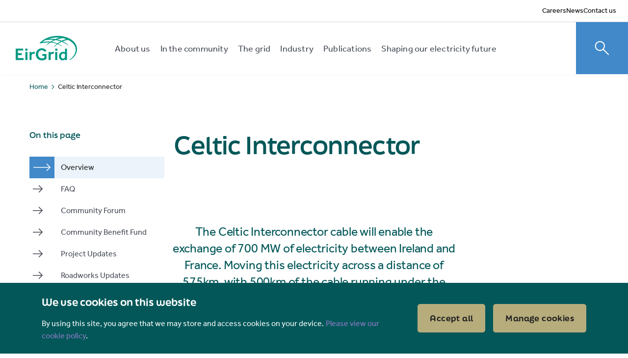

--- FILE ---
content_type: text/html; charset=utf-8
request_url: https://www.eirgrid.ie/celticinterconnector
body_size: 66043
content:
<!DOCTYPE html><html lang="en" class="eirgrid-theme"><head><meta charSet="utf-8" data-next-head=""/><meta name="viewport" content="width=device-width" data-next-head=""/><title data-next-head="">Celtic Interconnector | Projects | EirGrid</title><meta name="description" content="The Celtic Interconnector is a planned undersea project. It will allow the exchange of electricity between Ireland and France. 

" data-next-head=""/><link rel="stylesheet" href="https://use.typekit.net/zbp0ypw.css"/><link rel="apple-touch-icon" sizes="180x180" href="/apple-touch-icon.png"/><link rel="icon" type="image/png" sizes="32x32" href="/favicon-32x32.png"/><link rel="icon" type="image/png" sizes="16x16" href="/favicon-16x16.png"/><link rel="manifest" href="/site.webmanifest"/><link rel="mask-icon" href="/safari-pinned-tab.svg" color="#009982"/><meta name="msapplication-TileColor" content="#009982"/><meta name="theme-color" content="#ffffff"/><meta name="google-site-verification" content="RVDlfd7-KvQnQttLZ5_HmJXF_TniWIZhxvL5XhUmCPY"/><link rel="preload" href="/_next/static/css/9ee3d094da2ea628.css" as="style"/><link rel="stylesheet" href="/_next/static/css/9ee3d094da2ea628.css" data-n-g=""/><noscript data-n-css=""></noscript><script defer="" nomodule="" src="/_next/static/chunks/polyfills-42372ed130431b0a.js"></script><script defer="" src="/_next/static/chunks/683.529ca3b5e4374e6c.js"></script><script defer="" src="/_next/static/chunks/84.348d5d2d7d892098.js"></script><script defer="" src="/_next/static/chunks/773.d8031b23b9296be8.js"></script><script defer="" src="/_next/static/chunks/532.7f87cb53d56f3083.js"></script><script defer="" src="/_next/static/chunks/320.5520a543803198f8.js"></script><script defer="" src="/_next/static/chunks/847.314a23d857fd6041.js"></script><script defer="" src="/_next/static/chunks/540.8960b27073242d6b.js"></script><script defer="" src="/_next/static/chunks/605.de2b6614da2b1561.js"></script><script defer="" src="/_next/static/chunks/996.3991dfa620c61847.js"></script><script defer="" src="/_next/static/chunks/406.1df03d9a37048328.js"></script><script src="/_next/static/chunks/webpack-ffdd41327393d639.js" defer=""></script><script src="/_next/static/chunks/framework-a6e0b7e30f98059a.js" defer=""></script><script src="/_next/static/chunks/main-abebd9d70c8fbe62.js" defer=""></script><script src="/_next/static/chunks/pages/_app-aab40e1de84ee3cf.js" defer=""></script><script src="/_next/static/chunks/c8c70983-ce2b9e77824e770a.js" defer=""></script><script src="/_next/static/chunks/6baa49ab-c7b6b796b1c481d9.js" defer=""></script><script src="/_next/static/chunks/800-8b3276d1370e42cc.js" defer=""></script><script src="/_next/static/chunks/pages/%5B%5B...slug%5D%5D-56ce0e416918f5d2.js" defer=""></script><script src="/_next/static/vqoO2lOZjFdeehjAxQXxd/_buildManifest.js" defer=""></script><script src="/_next/static/vqoO2lOZjFdeehjAxQXxd/_ssgManifest.js" defer=""></script></head><body><div id="__next"><div class="ui-flex ui-flex-col ui-min-h-screen ui-max-w-[1920px] ui-mx-auto ui-shadow-2xl ui-bg-[--wrapper-background-color]"><header data-testid="header" class="ui-bg-[--header-primary-background-color] ui-shadow-header ui-relative ui-z-20"><div class="ui-hidden xl:ui-flex ui-justify-end ui-border-b ui-border-[--header-secondary-desktop-border-color] ui-bg-[--header-secondary-desktop-background-color]"><div data-testid="secondary-menu" class="ui-text-[--secondary-navigation-text-color] ui-flex ui-flex-wrap ui-items-center ui-text-center ui-gap-y-2 ui-gap-x-8 md:ui-gap-x-10 ui-px-6 ui-py-3"><a class="ui-text-p-sm hover:ui-underline hover:ui-bg-[--secondary-navigation-text-hover-bg-color] focus:ui-bg-[--secondary-navigation-text-hover-bg-color] focus:ui-underline secondary-link" href="/careers">Careers</a><a class="ui-text-p-sm hover:ui-underline hover:ui-bg-[--secondary-navigation-text-hover-bg-color] focus:ui-bg-[--secondary-navigation-text-hover-bg-color] focus:ui-underline secondary-link" href="/news">News</a><a class="ui-text-p-sm hover:ui-underline hover:ui-bg-[--secondary-navigation-text-hover-bg-color] focus:ui-bg-[--secondary-navigation-text-hover-bg-color] focus:ui-underline secondary-link" href="/about-us/contact">Contact us</a></div></div><div class="ui-flex ui-items-end ui-w-full ui-justify-between ui-gap-x-8 xl:ui-gap-x-8 ui-pl-6 xl:ui-pl-8"><a data-testid="header__logo-link" class="ui-h-[90px] xl:ui-h-[106px] ui-flex ui-items-center" href="/"><div class="ui-w-[125px] ui-h-[72px]"><svg width="778" height="311" viewBox="0 0 778 311" fill="none" xmlns="http://www.w3.org/2000/svg" class="ui-w-[100px] ui-h-[57px] xl:ui-w-[125px] xl:ui-h-[72px]"><path d="M0 307.009V161.029H94.55V185.329H27.58V219.689H76.82V244.199H27.58V282.279H99.58V307.009H0Z" fill="#009982"></path><path d="M121.9 161.029H149.48V188.169H121.9V161.029ZM122.78 204.369H148.63V307.019H122.8L122.78 204.369Z" fill="#009982"></path><path d="M175.08 307.019V204.369H199.82L200.47 217.279C202.399 214.916 204.564 212.755 206.93 210.829C209.971 208.365 213.366 206.372 217 204.919C221.563 203.139 226.434 202.282 231.33 202.399C233.564 202.384 235.797 202.531 238.01 202.839C240.055 203.152 242.065 203.664 244.01 204.369L238.75 228.659C234.965 227.288 230.965 226.611 226.94 226.659C220.173 226.521 213.604 228.946 208.55 233.449C203.437 237.969 200.883 244.022 200.89 251.609V306.989L175.08 307.019Z" fill="#009982"></path><path d="M338.14 253.179V229.759H390.44V290.159C384.753 295.559 377.277 300.302 368.01 304.389C358.743 308.476 346.743 310.519 332.01 310.519C316.103 310.519 302.46 307.162 291.08 300.449C279.949 294.002 270.85 284.561 264.82 273.199C258.687 261.746 255.62 248.942 255.62 234.789C255.547 224.534 257.403 214.358 261.09 204.789C264.603 195.664 269.842 187.301 276.52 180.159C283.218 173.051 291.3 167.392 300.27 163.529C309.884 159.44 320.244 157.397 330.69 157.529C345.143 157.529 357.143 160.376 366.69 166.069C375.751 171.315 383.616 178.396 389.78 186.859L370.3 204.149C365.949 197.756 360.412 192.257 353.99 187.949C347.79 183.869 340.02 181.826 330.68 181.819C321.2 181.819 312.993 184.229 306.06 189.049C299.103 193.879 293.576 200.494 290.06 208.199C286.295 216.32 284.386 225.178 284.47 234.129C284.47 244.495 286.697 253.542 291.15 261.269C295.328 268.758 301.455 274.978 308.88 279.269C316.232 283.497 324.579 285.689 333.06 285.619C346.48 285.619 356.84 282.409 364.14 275.989V253.179H338.14Z" fill="#009982"></path><path d="M416.92 307.019V204.369H441.63L442.28 217.279C444.21 214.916 446.374 212.755 448.74 210.829C451.781 208.365 455.176 206.372 458.81 204.919C463.372 203.137 468.244 202.281 473.14 202.399C475.374 202.384 477.607 202.531 479.82 202.839C481.865 203.152 483.875 203.664 485.82 204.369L480.63 228.659C476.842 227.288 472.838 226.61 468.81 226.659C462.046 226.52 455.48 228.946 450.43 233.449C445.323 237.969 442.77 244.022 442.77 251.609V306.989L416.92 307.019Z" fill="#009982"></path><path d="M500.75 161.029H528.32V188.169H500.75V161.029ZM501.62 204.369H527.45V307.019H501.63L501.62 204.369Z" fill="#009982"></path><path d="M625.49 307.019L624.84 296.949C621.456 300.479 617.588 303.509 613.35 305.949C608.31 309.009 601.927 310.542 594.2 310.549C586.624 310.509 579.204 308.388 572.75 304.419C565.89 300.339 560.223 294.319 555.75 286.359C551.277 278.399 549.05 268.806 549.07 257.579C548.938 250.348 550.124 243.154 552.57 236.349C554.59 230.777 557.553 225.595 561.33 221.029C565.009 216.602 569.457 212.876 574.46 210.029C578.936 207.468 583.717 205.482 588.69 204.119C592.595 202.993 596.628 202.368 600.69 202.259C604.239 202.202 607.787 202.386 611.31 202.809C613.612 203.112 615.881 203.624 618.09 204.339C620.09 205.006 622.317 205.845 624.77 206.859V161.029H650.37V307.029L625.49 307.019ZM624.84 261.489V229.969C620.32 226.329 613.243 224.506 603.61 224.499C599.222 224.373 594.879 225.407 591.02 227.499C587.582 229.478 584.571 232.119 582.16 235.269C577.494 241.396 575.16 248.836 575.16 257.589C575.16 266.342 577.347 273.639 581.72 279.479C586.1 285.319 592.434 288.235 600.72 288.229C606.72 288.229 611.463 286.842 614.95 284.069C618.392 281.383 621.008 277.782 622.5 273.679C623.98 269.797 624.759 265.683 624.8 261.529" fill="#009982"></path><path d="M771.51 129.849C754.01 75.8489 703.71 40.1789 652.64 21.0089C567.91 -10.3111 463.46 -6.87115 382.18 33.0689C354.57 46.6385 329.289 64.5041 307.28 85.9988C306.378 86.7749 305.728 87.8015 305.411 88.9482C305.094 90.0948 305.125 91.3099 305.5 92.4389C306.003 93.9249 307.076 95.1503 308.482 95.8459C309.889 96.5416 311.513 96.6505 313 96.1489C314.27 95.8189 315.73 95.4689 317.11 95.1489C321.3 94.1489 325.63 93.1489 329.87 92.3889C361.49 86.0189 394.68 82.4789 427.59 83.3889C414.32 93.2789 401.77 104.109 390.79 116.569C390.541 116.965 390.438 117.436 390.5 117.9C390.562 118.364 390.785 118.792 391.131 119.108C391.476 119.425 391.921 119.61 392.388 119.632C392.856 119.654 393.317 119.512 393.69 119.229C408.566 106.038 424.635 94.2574 441.69 84.0389C469.54 85.8889 496.98 91.0389 522.85 100.609C508.667 112.039 495.687 124.886 484.11 138.949C483.763 139.36 483.593 139.892 483.638 140.429C483.683 140.965 483.939 141.461 484.35 141.809C484.761 142.156 485.293 142.326 485.83 142.281C486.366 142.236 486.863 141.98 487.21 141.569C499.856 128.923 513.552 117.371 528.15 107.039C529.483 106.099 530.817 105.166 532.15 104.239C549.771 111.48 566.398 120.936 581.63 132.379C582.06 132.683 582.59 132.811 583.111 132.737C583.632 132.663 584.105 132.392 584.433 131.98C584.761 131.567 584.918 131.045 584.873 130.521C584.828 129.996 584.583 129.509 584.19 129.159C570.31 117.534 555.044 107.672 538.74 99.7989C553.409 90.0657 568.835 81.525 584.87 74.2589C606.848 83.058 627.766 94.3021 647.23 107.779C652.06 110.919 658.39 115.909 663.18 119.349C663.584 119.641 664.083 119.771 664.578 119.715C665.073 119.658 665.53 119.419 665.858 119.043C666.186 118.668 666.362 118.183 666.351 117.685C666.34 117.186 666.144 116.71 665.8 116.349C656.11 107.117 645.748 98.6168 634.8 90.9189C623.007 82.6042 610.567 75.2473 597.6 68.9189C619.156 60.2754 641.686 54.2912 664.69 51.0989C690.23 63.2989 713.35 79.6889 731.94 101.099C791.94 171.769 752.88 253.769 684.58 300.799C683.859 301.29 683.354 302.038 683.168 302.89C682.982 303.742 683.13 304.632 683.58 305.379C684.054 306.149 684.814 306.7 685.693 306.91C686.573 307.12 687.5 306.972 688.27 306.499C701.309 298.564 713.558 289.399 724.85 279.129C766.67 241.549 790.1 185.289 771.46 129.879M557.9 23.1588C539.582 27.4397 521.63 33.1574 504.21 40.2589C484.275 37.2984 464.132 35.9607 443.98 36.2589C435.073 36.4255 426.17 36.8688 417.27 37.5888C449.354 27.1987 482.837 21.7727 516.56 21.4988C530.359 21.3178 544.158 21.8585 557.9 23.1188M336.17 78.3489C349.056 69.1377 362.675 60.9971 376.89 54.0089C411.595 48.3722 446.868 47.0923 481.89 50.1989C467.824 57.0863 454.237 64.9106 441.22 73.6188C406.138 70.2522 370.757 71.8445 336.12 78.3489M533.85 91.8189C532.303 93.0055 530.757 94.2055 529.21 95.4189C506.056 85.4821 481.66 78.7371 456.69 75.3688C469.664 68.3522 482.992 62.0104 496.62 56.3688C499.49 55.1888 502.38 54.0588 505.27 52.9388C510.77 53.7522 516.25 54.6688 521.71 55.6888C537.999 58.8246 554.041 63.1325 569.71 68.5789C557.228 75.4948 545.233 83.2562 533.81 91.8088M582.44 61.9489C577.593 59.8889 572.703 57.9522 567.77 56.1389C554.963 51.5264 541.877 47.7289 528.59 44.7689C536.95 42.1022 545.383 39.7022 553.89 37.5689C568.19 34.0089 582.65 31.1488 597.23 28.8788C612.089 31.8834 626.708 35.971 640.97 41.1089C620.711 45.7375 601.066 52.7322 582.44 61.9489Z" fill="#009982"></path></svg></div><span class="ui-sr-only">EirGrid</span></a><div class="ui-relative ui-flex xl:ui-w-[85vw] ui-h-[90px] xl:ui-h-[106px]  xl:ui-max-w-[1290px] ui-justify-between"><div class="ui-hidden xl:ui-flex ui-items-end group" data-testid="header__top-nav"><ul class="ui-flex ui-items-center ui-gap-4 xl:ui-gap-6 2xl:ui-gap-8 xl:ui-pl-8 2xl:ui-pl-16 ui-z-20"><li data-headlessui-state=""><button data-testid="header__top-nav-menu-toggle" class="ui-relative ui-z-10 ui-inline-block ui-text-menu ui-pt-3.5 ui-pb-11 hover:ui-text-[--header-active-section-text-color] focus:ui-outline-none header-nav-toggle ui-px-2.5 ui-text-[--header-section-text-color]" type="button" aria-expanded="false" data-headlessui-state="">About us</button></li><div style="position:fixed;top:1px;left:1px;width:1px;height:0;padding:0;margin:-1px;overflow:hidden;clip:rect(0, 0, 0, 0);white-space:nowrap;border-width:0;display:none"></div><li data-headlessui-state=""><button data-testid="header__top-nav-menu-toggle" class="ui-relative ui-z-10 ui-inline-block ui-text-menu ui-pt-3.5 ui-pb-11 hover:ui-text-[--header-active-section-text-color] focus:ui-outline-none header-nav-toggle ui-px-2.5 ui-text-[--header-section-text-color]" type="button" aria-expanded="false" data-headlessui-state="">In the community</button></li><div style="position:fixed;top:1px;left:1px;width:1px;height:0;padding:0;margin:-1px;overflow:hidden;clip:rect(0, 0, 0, 0);white-space:nowrap;border-width:0;display:none"></div><li data-headlessui-state=""><button data-testid="header__top-nav-menu-toggle" class="ui-relative ui-z-10 ui-inline-block ui-text-menu ui-pt-3.5 ui-pb-11 hover:ui-text-[--header-active-section-text-color] focus:ui-outline-none header-nav-toggle ui-px-2.5 ui-text-[--header-section-text-color]" type="button" aria-expanded="false" data-headlessui-state="">The grid</button></li><div style="position:fixed;top:1px;left:1px;width:1px;height:0;padding:0;margin:-1px;overflow:hidden;clip:rect(0, 0, 0, 0);white-space:nowrap;border-width:0;display:none"></div><li data-headlessui-state=""><button data-testid="header__top-nav-menu-toggle" class="ui-relative ui-z-10 ui-inline-block ui-text-menu ui-pt-3.5 ui-pb-11 hover:ui-text-[--header-active-section-text-color] focus:ui-outline-none header-nav-toggle ui-px-2.5 ui-text-[--header-section-text-color]" type="button" aria-expanded="false" data-headlessui-state="">Industry</button></li><div style="position:fixed;top:1px;left:1px;width:1px;height:0;padding:0;margin:-1px;overflow:hidden;clip:rect(0, 0, 0, 0);white-space:nowrap;border-width:0;display:none"></div><li><a class="ui-relative ui-z-10 ui-outline-none ui-inline-block ui-text-menu ui-text-[--header-desktop-normal-link-text-color] hover:ui-text-[--header-desktop-normal-link-text-color-hover] ui-pt-3.5 ui-pb-11 header-nav-toggle ui-px-2.5" data-testid="header__top-nav-link" id="headlessui-disclosure-button-:R19kkm:" aria-expanded="false" data-headlessui-state="" href="/publications">Publications</a></li><li data-headlessui-state=""><button data-testid="header__top-nav-menu-toggle" class="ui-relative ui-z-10 ui-inline-block ui-text-menu ui-pt-3.5 ui-pb-11 hover:ui-text-[--header-active-section-text-color] focus:ui-outline-none header-nav-toggle ui-px-2.5 ui-text-[--header-section-text-color]" type="button" aria-expanded="false" data-headlessui-state="">Shaping our electricity future</button></li><div style="position:fixed;top:1px;left:1px;width:1px;height:0;padding:0;margin:-1px;overflow:hidden;clip:rect(0, 0, 0, 0);white-space:nowrap;border-width:0;display:none"></div></ul></div><div class="ui-flex ui-relative ui-z-20"><button data-testid="header__search-toggle" class="ui-flex ui-items-center ui-justify-center ui-py-2.5 ui-text-center ui-transition-colors active:ui-outline active:ui-outline-[--header-toggle-button-search-active-outline-color] ui-w-[90px] ui-h-[90px] xl:ui-h-[106px] xl:ui-w-[106px] ui-bg-[--header-toggle-button-search-default-bg-color] ui-text-[--header-toggle-button-search-default-text-color] hover:ui-bg-[--header-toggle-button-search-hover-bg-color] focus:ui-bg-[--header-toggle-button-search-hover-bg-color]" value="button"><svg xmlns="http://www.w3.org/2000/svg" width="40" height="40" viewBox="0 0 40 40" fill="none"><path fill="currentColor" d="m32.83 34.3-10.7-10.72a8.91 8.91 0 0 1-2.9 1.67c-1.1.39-2.23.58-3.4.58a9.84 9.84 0 0 1-7.2-2.93 9.7 9.7 0 0 1-2.96-7.15c0-2.83.98-5.23 2.96-7.19a9.8 9.8 0 0 1 7.16-2.94c2.8 0 5.2.98 7.17 2.94a9.74 9.74 0 0 1 2.96 7.19 9.77 9.77 0 0 1-2.3 6.33l10.71 10.67-1.5 1.54ZM15.8 23.74a7.7 7.7 0 0 0 5.69-2.33 7.75 7.75 0 0 0 2.31-5.67 7.8 7.8 0 0 0-2.31-5.7 7.7 7.7 0 0 0-5.69-2.34c-2.22 0-4.12.78-5.69 2.33a7.73 7.73 0 0 0-2.35 5.71c0 2.22.78 4.11 2.35 5.67a7.78 7.78 0 0 0 5.7 2.33Z"></path></svg><span class="ui-sr-only">Toggle search</span></button><button data-testid="header__menu-open" class="ui-flex ui-items-center ui-justify-center ui-py-2.5 ui-text-center ui-transition-colors ui-w-[90px] ui-h-[90px] xl:ui-h-[106px] xl:ui-w-[106px] ui-bg-[--header-toggle-button-menu-default-bg-color] hover:ui-bg-[--header-toggle-button-menu-hover-bg-color] focus:ui-bg-[--header-toggle-button-menu-hover-bg-color] ui-text-[--header-toggle-button-menu-default-text-color] xl:ui-hidden" id="headlessui-disclosure-button-:Rikkm:" aria-expanded="false" data-headlessui-state="" value="button"><svg xmlns="http://www.w3.org/2000/svg" width="40" height="40" viewBox="0 0 40 40" fill="none"><path fill="currentColor" d="M5.42 29.38v-2.09h29.16v2.09H5.42Zm0-8.34v-2.08h29.16v2.08H5.42Zm0-8.33v-2.09h29.16v2.09H5.42Z"></path></svg><span class="ui-sr-only">Toggle menu</span></button></div></div></div></header><main class="ui-grow" id="maincontent"><div><nav aria-label="Breadcrumbs"><div class="ui-px-4 md:ui-px-[60px] md:ui-mx-auto ui-max-w-full md:ui-max-w-[1600px]"><div class="ui-py-4 ui-text-sm"><div class="ui-flex ui-overflow-hidden"><ol class="ui-hidden md:ui-flex"><li class="ui-flex-shrink-0 ui-flex ui-items-center"><a class="text-link-with-line !ui-text-sm ui-pb-0" data-testid="button" data-href="/" href="/">Home</a><svg width="20" height="20" viewBox="0 0 20 20" fill="none" xmlns="http://www.w3.org/2000/svg" class="ui-flex-shrink-0 ui-text-[--breadcrumbs-arrow-color]"><g><mask id="mask0_1998_8758" style="mask-type:alpha" maskUnits="userSpaceOnUse" x="0" y="0" width="20" height="20"><rect id="Bounding box" width="20" height="20" fill="#D9D9D9"></rect></mask><g mask="url(#mask0_1998_8758)"><path d="M8 14.708L7.229 13.938L11.167 9.99999L7.229 6.06199L8 5.29199L12.708 9.99999L8 14.708Z" fill="currentColor"></path></g></g></svg></li><li class="ui-flex-shrink-0 ui-flex ui-items-center"><span class="ui-text-sm ui-text-[--breadcrumbs-last-item-text-color]">Celtic Interconnector</span></li></ol><ol class="ui-flex md:ui-hidden"><li class="ui-flex-shrink-0 ui-flex ui-items-center"><svg width="20" height="20" viewBox="0 0 20 20" fill="none" xmlns="http://www.w3.org/2000/svg" class="ui-flex-shrink-0 ui-text-[--breadcrumbs-arrow-color]"><mask id="mask0_1998_8759" style="mask-type:alpha" maskUnits="userSpaceOnUse" x="0" y="0" width="20" height="20"><rect width="20" height="20" fill="#D9D9D9"></rect></mask><g mask="url(#mask0_1998_8759)"><path d="M12 14.708L7.29199 9.99999L12 5.29199L12.771 6.06199L8.83299 9.99999L12.771 13.938L12 14.708Z" fill="currentColor"></path></g></svg><a class="text-link-with-line !ui-text-sm ui-pb-0" data-testid="button" data-href="/" href="/">Back to Home</a></li></ol></div></div></div></nav><div class="pb-12 pt-4 lg:py-7"><div class="md:ui-grid ui-grid-cols-12"><div class="ui-col-start-1 ui-col-span-12 ui-row-start-1"><nav class="ui-group ui-py-4 md:ui-py-8 md:ui-sticky md:ui-top-0"><div class="ui-px-4 md:ui-px-[60px] md:ui-mx-auto ui-max-w-full md:ui-max-w-[1600px] md:ui-grid md:ui-grid-cols-12 md:ui-gap-5"><div class="ui-min-w-full md:ui-col-span-3"><h5 class="ui-mb-8 ui-text-[--sidenav-title-color]">On this page</h5><ul><li><a class="
    ui-relative ui-inline-flex ui-items-center ui-transition-colors ui-min-h-[44px] ui-w-full ui-overflow-hidden
    hover:ui-bg-[--anchor-link-hover-color]
    active ui-bg-[--anchor-link-active-color]" href="/celticinterconnector#Overview"><span class="
    ui-absolute ui-px-2 ui-py-2.5 ui-transition-all ui-mr-10 ui-h-full ui-flex ui-items-center ui-duration-[50]
    ui-bg-[--anchor-link-arrow-box-color]  ui-mr-0
  "><svg width="35" height="16" viewBox="0 0 35 16" fill="none" xmlns="http://www.w3.org/2000/svg" class="
    ui-transition-all -ui-ml-4 clipPath-15
    clipPath-0 ui-ml-0 ui-text-[--anchor-link-active-arrow-color]
    
    
  "><path d="M27.625 15.25L26.55 14.175L32.375 8.375H0V6.875H32.375L26.55 1.075L27.625 0L35.25 7.625L27.625 15.25Z" fill="currentColor"></path></svg></span><span class="
    ui-pr-4 ui-pl-16 ui-transition-colors
    ui-text-[--anchor-link-active-text-color]
  ">Overview</span></a></li><li><a class="
    ui-relative ui-inline-flex ui-items-center ui-transition-colors ui-min-h-[44px] ui-w-full ui-overflow-hidden
    hover:ui-bg-[--anchor-link-hover-color]
    " href="/celticinterconnector#faq"><span class="
    ui-absolute ui-px-2 ui-py-2.5 ui-transition-all ui-mr-10 ui-h-full ui-flex ui-items-center ui-duration-[50]
    
  "><svg width="35" height="16" viewBox="0 0 35 16" fill="none" xmlns="http://www.w3.org/2000/svg" class="
    ui-transition-all -ui-ml-4 clipPath-15
    ui-text-[--anchor-link-arrow-color]
    
    
  "><path d="M27.625 15.25L26.55 14.175L32.375 8.375H0V6.875H32.375L26.55 1.075L27.625 0L35.25 7.625L27.625 15.25Z" fill="currentColor"></path></svg></span><span class="
    ui-pr-4 ui-pl-16 ui-transition-colors
    ui-text-[--anchor-link-text-color]
  ">FAQ</span></a></li><li><a class="
    ui-relative ui-inline-flex ui-items-center ui-transition-colors ui-min-h-[44px] ui-w-full ui-overflow-hidden
    hover:ui-bg-[--anchor-link-hover-color]
    " href="/celticinterconnector#Community%20Forum"><span class="
    ui-absolute ui-px-2 ui-py-2.5 ui-transition-all ui-mr-10 ui-h-full ui-flex ui-items-center ui-duration-[50]
    
  "><svg width="35" height="16" viewBox="0 0 35 16" fill="none" xmlns="http://www.w3.org/2000/svg" class="
    ui-transition-all -ui-ml-4 clipPath-15
    ui-text-[--anchor-link-arrow-color]
    
    
  "><path d="M27.625 15.25L26.55 14.175L32.375 8.375H0V6.875H32.375L26.55 1.075L27.625 0L35.25 7.625L27.625 15.25Z" fill="currentColor"></path></svg></span><span class="
    ui-pr-4 ui-pl-16 ui-transition-colors
    ui-text-[--anchor-link-text-color]
  ">Community Forum</span></a></li><li><a class="
    ui-relative ui-inline-flex ui-items-center ui-transition-colors ui-min-h-[44px] ui-w-full ui-overflow-hidden
    hover:ui-bg-[--anchor-link-hover-color]
    " href="/celticinterconnector#CBF"><span class="
    ui-absolute ui-px-2 ui-py-2.5 ui-transition-all ui-mr-10 ui-h-full ui-flex ui-items-center ui-duration-[50]
    
  "><svg width="35" height="16" viewBox="0 0 35 16" fill="none" xmlns="http://www.w3.org/2000/svg" class="
    ui-transition-all -ui-ml-4 clipPath-15
    ui-text-[--anchor-link-arrow-color]
    
    
  "><path d="M27.625 15.25L26.55 14.175L32.375 8.375H0V6.875H32.375L26.55 1.075L27.625 0L35.25 7.625L27.625 15.25Z" fill="currentColor"></path></svg></span><span class="
    ui-pr-4 ui-pl-16 ui-transition-colors
    ui-text-[--anchor-link-text-color]
  ">Community Benefit Fund</span></a></li><li><a class="
    ui-relative ui-inline-flex ui-items-center ui-transition-colors ui-min-h-[44px] ui-w-full ui-overflow-hidden
    hover:ui-bg-[--anchor-link-hover-color]
    " href="/celticinterconnector#project-updates"><span class="
    ui-absolute ui-px-2 ui-py-2.5 ui-transition-all ui-mr-10 ui-h-full ui-flex ui-items-center ui-duration-[50]
    
  "><svg width="35" height="16" viewBox="0 0 35 16" fill="none" xmlns="http://www.w3.org/2000/svg" class="
    ui-transition-all -ui-ml-4 clipPath-15
    ui-text-[--anchor-link-arrow-color]
    
    
  "><path d="M27.625 15.25L26.55 14.175L32.375 8.375H0V6.875H32.375L26.55 1.075L27.625 0L35.25 7.625L27.625 15.25Z" fill="currentColor"></path></svg></span><span class="
    ui-pr-4 ui-pl-16 ui-transition-colors
    ui-text-[--anchor-link-text-color]
  ">Project Updates</span></a></li><li><a class="
    ui-relative ui-inline-flex ui-items-center ui-transition-colors ui-min-h-[44px] ui-w-full ui-overflow-hidden
    hover:ui-bg-[--anchor-link-hover-color]
    " href="/celticinterconnector#road-works-updates"><span class="
    ui-absolute ui-px-2 ui-py-2.5 ui-transition-all ui-mr-10 ui-h-full ui-flex ui-items-center ui-duration-[50]
    
  "><svg width="35" height="16" viewBox="0 0 35 16" fill="none" xmlns="http://www.w3.org/2000/svg" class="
    ui-transition-all -ui-ml-4 clipPath-15
    ui-text-[--anchor-link-arrow-color]
    
    
  "><path d="M27.625 15.25L26.55 14.175L32.375 8.375H0V6.875H32.375L26.55 1.075L27.625 0L35.25 7.625L27.625 15.25Z" fill="currentColor"></path></svg></span><span class="
    ui-pr-4 ui-pl-16 ui-transition-colors
    ui-text-[--anchor-link-text-color]
  ">Roadworks Updates</span></a></li><li><a class="
    ui-relative ui-inline-flex ui-items-center ui-transition-colors ui-min-h-[44px] ui-w-full ui-overflow-hidden
    hover:ui-bg-[--anchor-link-hover-color]
    " href="/celticinterconnector#newsletters"><span class="
    ui-absolute ui-px-2 ui-py-2.5 ui-transition-all ui-mr-10 ui-h-full ui-flex ui-items-center ui-duration-[50]
    
  "><svg width="35" height="16" viewBox="0 0 35 16" fill="none" xmlns="http://www.w3.org/2000/svg" class="
    ui-transition-all -ui-ml-4 clipPath-15
    ui-text-[--anchor-link-arrow-color]
    
    
  "><path d="M27.625 15.25L26.55 14.175L32.375 8.375H0V6.875H32.375L26.55 1.075L27.625 0L35.25 7.625L27.625 15.25Z" fill="currentColor"></path></svg></span><span class="
    ui-pr-4 ui-pl-16 ui-transition-colors
    ui-text-[--anchor-link-text-color]
  ">Newsletters</span></a></li><li><a class="
    ui-relative ui-inline-flex ui-items-center ui-transition-colors ui-min-h-[44px] ui-w-full ui-overflow-hidden
    hover:ui-bg-[--anchor-link-hover-color]
    " href="/celticinterconnector#Documents"><span class="
    ui-absolute ui-px-2 ui-py-2.5 ui-transition-all ui-mr-10 ui-h-full ui-flex ui-items-center ui-duration-[50]
    
  "><svg width="35" height="16" viewBox="0 0 35 16" fill="none" xmlns="http://www.w3.org/2000/svg" class="
    ui-transition-all -ui-ml-4 clipPath-15
    ui-text-[--anchor-link-arrow-color]
    
    
  "><path d="M27.625 15.25L26.55 14.175L32.375 8.375H0V6.875H32.375L26.55 1.075L27.625 0L35.25 7.625L27.625 15.25Z" fill="currentColor"></path></svg></span><span class="
    ui-pr-4 ui-pl-16 ui-transition-colors
    ui-text-[--anchor-link-text-color]
  ">Documents</span></a></li><li><a class="
    ui-relative ui-inline-flex ui-items-center ui-transition-colors ui-min-h-[44px] ui-w-full ui-overflow-hidden
    hover:ui-bg-[--anchor-link-hover-color]
    " href="/celticinterconnector#Contacts"><span class="
    ui-absolute ui-px-2 ui-py-2.5 ui-transition-all ui-mr-10 ui-h-full ui-flex ui-items-center ui-duration-[50]
    
  "><svg width="35" height="16" viewBox="0 0 35 16" fill="none" xmlns="http://www.w3.org/2000/svg" class="
    ui-transition-all -ui-ml-4 clipPath-15
    ui-text-[--anchor-link-arrow-color]
    
    
  "><path d="M27.625 15.25L26.55 14.175L32.375 8.375H0V6.875H32.375L26.55 1.075L27.625 0L35.25 7.625L27.625 15.25Z" fill="currentColor"></path></svg></span><span class="
    ui-pr-4 ui-pl-16 ui-transition-colors
    ui-text-[--anchor-link-text-color]
  ">Contacts</span></a></li></ul></div></div></nav></div><article class="ui-col-start-1 ui-col-span-12 ui-row-start-1"><div class="ui-px-4 md:ui-px-[60px] md:ui-mx-auto ui-max-w-full md:ui-max-w-[1600px] mb-16 mt-8"><div class="md:ui-grid md:ui-grid-cols-12 md:ui-gap-5"><div class="md:ui-col-span-6 md:ui-col-start-4 ui-z-10"><h1 class="text-[--sea-green-default]">Celtic Interconnector</h1></div></div></div><section id="Overview"></section><div class="text-component"><div class="component-padding"><div class="ui-px-4 md:ui-px-[60px] md:ui-mx-auto ui-max-w-full md:ui-max-w-[1600px] ui-grid ui-grid-cols-12"><div class="ui-col-span-12 md:ui-col-span-6 md:ui-col-start-4"><p class="p-lead ui-text-[--text-component-text-color] ui-text-center ui-relative text-border">The Celtic Interconnector cable will enable the exchange of 700 MW of electricity between Ireland and France. Moving this electricity across a distance of 575km, with 500km of the cable running under the sea, this interconnector will have the capacity to supply electricity to 450,000 homes. 

The project is a key step on Ireland’s energy journey to a low carbon energy future. It will make an important contribution to shoring up Ireland&#x27;s security of electricity supply by providing a direct link to continental Europe.</p></div></div></div></div><div class="ui-px-4 md:ui-px-[60px] md:ui-mx-auto ui-max-w-full md:ui-max-w-[1600px] ui-py-6 md:ui-py-8"><div class="md:ui-grid md:ui-grid-cols-12 md:ui-gap-5"><div class="md:ui-col-span-6 md:ui-col-start-4 ui-z-10"><div class="ui-relative ui-overflow-hidden ui-h-auto ui-w-full"><span style="box-sizing:border-box;display:inline-block;overflow:hidden;width:initial;height:initial;background:none;opacity:1;border:0;margin:0;padding:0;position:relative;max-width:100%"><span style="box-sizing:border-box;display:block;width:initial;height:initial;background:none;opacity:1;border:0;margin:0;padding:0;max-width:100%"><img style="display:block;max-width:100%;width:initial;height:initial;background:none;opacity:1;border:0;margin:0;padding:0" alt="" aria-hidden="true" src="data:image/svg+xml,%3csvg%20xmlns=%27http://www.w3.org/2000/svg%27%20version=%271.1%27%20width=%27768%27%20height=%27129.87317073170732%27/%3e"/></span><img alt="The Connecting Europe Facility logo" src="[data-uri]" decoding="async" data-nimg="intrinsic" class="ui-block ui-object-contain ui-h-auto ui-w-full" style="position:absolute;top:0;left:0;bottom:0;right:0;box-sizing:border-box;padding:0;border:none;margin:auto;display:block;width:0;height:0;min-width:100%;max-width:100%;min-height:100%;max-height:100%"/><noscript><img alt="The Connecting Europe Facility logo" loading="lazy" decoding="async" data-nimg="intrinsic" style="position:absolute;top:0;left:0;bottom:0;right:0;box-sizing:border-box;padding:0;border:none;margin:auto;display:block;width:0;height:0;min-width:100%;max-width:100%;min-height:100%;max-height:100%" class="ui-block ui-object-contain ui-h-auto ui-w-full" srcSet="/_next/image?url=https%3A%2F%2Fcms.eirgrid.ie%2Fsites%2Fdefault%2Ffiles%2F2024-01%2FConnecting%2520Europe%2520Facility%2520logo%2520cropped.jpg&amp;w=828&amp;q=75 1x, /_next/image?url=https%3A%2F%2Fcms.eirgrid.ie%2Fsites%2Fdefault%2Ffiles%2F2024-01%2FConnecting%2520Europe%2520Facility%2520logo%2520cropped.jpg&amp;w=1920&amp;q=75 2x" src="/_next/image?url=https%3A%2F%2Fcms.eirgrid.ie%2Fsites%2Fdefault%2Ffiles%2F2024-01%2FConnecting%2520Europe%2520Facility%2520logo%2520cropped.jpg&amp;w=1920&amp;q=75"/></noscript></span></div></div></div></div><div class="ui-px-4 md:ui-px-[60px] md:ui-mx-auto ui-max-w-full md:ui-max-w-[1600px] ui-py-8"><div class="lg:ui-grid lg:ui-grid-cols-12 lg:ui-gap-5"><div class="ui-z-10 lg:ui-col-span-6 lg:ui-col-start-4"><h2 class="ui-text-[--text-and-title-header-tag-text-color] ui-mb-4 lg:ui-mb-6">Project Overview</h2><div class="content-formatting"><p>The Celtic Interconnector project will create an electrical interconnection between Ireland and France to allow the exchange of electricity between the two countries. </p><p>It is being developed with EirGrid and our French equivalent Réseau de Transport d’Electricité (RTE) and will be the first interconnector between Ireland and continental Europe.</p><p>The Celtic Interconnector will travel from east Cork to the north-west coast of Brittany.</p><p>The project is co-funded by EirGrid and RTE. In 2019, it was awarded €530.7 million from the European Commission’s Connecting Europe Facility (CEF). </p><p>Some EU funding was also received as a Project of Common Interest (PCI). A PCI is an infrastructure project that links the energy systems of EU countries. It gives the project enhanced status, as well as more efficient access to planning permission and permits.</p><p>You can keep up with the latest developments in the <a href="https://www.eirgrid.ie/celticinterconnector#project-updates" class="text-link-no-line ui-text-base"><strong>Updates section</strong></a> below, and you can also read a round-up of major developments in our <a href="https://www.eirgrid.ie/celticinterconnector#newsletters" class="text-link-no-line ui-text-base"><strong>quarterly newsletters</strong></a>, which will bring you up to date on the works in Ireland and in France, community benefit and other topics related to the delivery of this strategic energy project. </p></div></div></div></div><div class="ui-py-6 md:ui-py-8" role="list"><div class="ui-px-4 md:ui-px-[60px] md:ui-mx-auto ui-max-w-full md:ui-max-w-[1600px]"><div class="md:ui-grid md:ui-grid-cols-12 md:ui-gap-5"><div class="md:ui-col-span-6 md:ui-col-start-4 ui-z-10"><div class="ui-flex ui-flex-col ui-gap-4"><div><a href="https://eirgrid-ie.maps.arcgis.com/apps/webappviewer/index.html?id=6ab31a1de5184a28abb3df3d1ce21ee6" class="icon-link ui-group md:ui-px-6 ui-py-2.5 ui-pl-4 ui-pr-2 md:ui-gap-6 ui-gap-4 ui-border-l-4 ui-text-[--icon-link-text-color] focus:ui-text-[--icon-link-focus-text-color] hover:ui-text-[--icon-link-hover-text-color] ui-items-start md:ui-items-center ui-underline md:ui-no-underline ui-bg-[--icon-link-navigation-bg] ui-border-[--icon-link-navigation-border-color] active:ui-bg-[--icon-navigation-link-active-bg] ui-inline-flex"><div class="ui-w-[35px]"><div class="ui-overflow-hidden ui-relative"><svg width="35" height="16" viewBox="0 0 35 16" fill="none" xmlns="http://www.w3.org/2000/svg" class="ui-text-[--icon-link-icon-navigation-color] ui-right-4 ui-relative ui-transition-all ui-duration-500 group-hover:ui-right-0 group-focus:ui-right-0 group-focus:ui-text-[--icon-link-focus-icon-navigation-color] group-hover:ui-text-[--icon-link-hover-icon-navigation-color]"><path d="M27.625 15.25L26.55 14.175L32.375 8.375H0V6.875H32.375L26.55 1.075L27.625 0L35.25 7.625L27.625 15.25Z" fill="currentColor"></path></svg></div></div>View an interactive map of the area</a></div></div></div></div></div></div><div class="ui-px-4 md:ui-px-[60px] md:ui-mx-auto ui-max-w-full md:ui-max-w-[1600px] ui-py-6 md:ui-py-8"><div class="md:ui-grid md:ui-grid-cols-12 md:ui-gap-5"><div class="md:ui-col-span-6 md:ui-col-start-4 ui-z-10"><div class="ui-relative ui-overflow-hidden ui-h-auto ui-w-full"><span style="box-sizing:border-box;display:inline-block;overflow:hidden;width:initial;height:initial;background:none;opacity:1;border:0;margin:0;padding:0;position:relative;max-width:100%"><span style="box-sizing:border-box;display:block;width:initial;height:initial;background:none;opacity:1;border:0;margin:0;padding:0;max-width:100%"><img style="display:block;max-width:100%;width:initial;height:initial;background:none;opacity:1;border:0;margin:0;padding:0" alt="" aria-hidden="true" src="data:image/svg+xml,%3csvg%20xmlns=%27http://www.w3.org/2000/svg%27%20version=%271.1%27%20width=%27768%27%20height=%27768%27/%3e"/></span><img alt="Celtic Interconnector Onshore project area" src="[data-uri]" decoding="async" data-nimg="intrinsic" class="ui-block ui-object-contain ui-h-auto ui-w-full" style="position:absolute;top:0;left:0;bottom:0;right:0;box-sizing:border-box;padding:0;border:none;margin:auto;display:block;width:0;height:0;min-width:100%;max-width:100%;min-height:100%;max-height:100%"/><noscript><img alt="Celtic Interconnector Onshore project area" loading="lazy" decoding="async" data-nimg="intrinsic" style="position:absolute;top:0;left:0;bottom:0;right:0;box-sizing:border-box;padding:0;border:none;margin:auto;display:block;width:0;height:0;min-width:100%;max-width:100%;min-height:100%;max-height:100%" class="ui-block ui-object-contain ui-h-auto ui-w-full" srcSet="/_next/image?url=https%3A%2F%2Fcms.eirgrid.ie%2Fsites%2Fdefault%2Ffiles%2F2023-08%2FOnshore%2520-%2520Cork%255B1%255D_001.jpg&amp;w=828&amp;q=75 1x, /_next/image?url=https%3A%2F%2Fcms.eirgrid.ie%2Fsites%2Fdefault%2Ffiles%2F2023-08%2FOnshore%2520-%2520Cork%255B1%255D_001.jpg&amp;w=1920&amp;q=75 2x" src="/_next/image?url=https%3A%2F%2Fcms.eirgrid.ie%2Fsites%2Fdefault%2Ffiles%2F2023-08%2FOnshore%2520-%2520Cork%255B1%255D_001.jpg&amp;w=1920&amp;q=75"/></noscript></span></div></div></div></div><div class="ui-px-4 md:ui-px-[60px] md:ui-mx-auto ui-max-w-full md:ui-max-w-[1600px] ui-py-8"><div class="lg:ui-grid lg:ui-grid-cols-12 lg:ui-gap-5"><div class="ui-z-10 lg:ui-col-span-6 lg:ui-col-start-4"><h4 class="ui-text-[--text-and-title-header-tag-text-color] ui-mb-4 lg:ui-mb-6">Benefits of the Project</h4><div class="content-formatting"><p>When built, the Celtic Interconnector will bring many benefits for Ireland, France, and the EU. It will:</p><div class=""><div class=""><div class=""><ul class="unordered-list"><li class="ui-text-[--list-text-color] ui-text-base"><span class="ui-w-full">Allow 700 MW megawatts of electricity to move between the countries (equal to power for around 450,000 homes)</span></li><li class="ui-text-[--list-text-color] ui-text-base"><span class="ui-w-full">Make Ireland&#x27;s electricity supply more secure, directly connecting the Irish grid to another EU member state</span></li><li class="ui-text-[--list-text-color] ui-text-base"><span class="ui-w-full">Help achieve our climate objectives and put downward pressure on the cost of electricity</span></li></ul></div></div></div><p>The Celtic Interconnector is part of developing an integrated energy system for Europe. A fully integrated energy market will help the EU to:</p><div class=""><div class=""><div class=""><ul class="unordered-list"><li class="ui-text-[--list-text-color] ui-text-base"><span class="ui-w-full">Achieve affordable, secure, and sustainable energy for all citizens</span></li><li class="ui-text-[--list-text-color] ui-text-base"><span class="ui-w-full">Promote renewable energy for a low-carbon energy future</span></li><li class="ui-text-[--list-text-color] ui-text-base"><span class="ui-w-full">Improve electricity exports to markets and consumers, both inside and outside Europe</span></li></ul></div></div></div><p> </p></div></div></div></div><div class="ui-px-4 md:ui-px-[60px] md:ui-mx-auto ui-max-w-full md:ui-max-w-[1600px] ui-py-8"><div class="lg:ui-grid lg:ui-grid-cols-12 lg:ui-gap-5"><div class="ui-z-10 lg:ui-col-span-6 lg:ui-col-start-4"><h4 class="ui-text-[--text-and-title-header-tag-text-color] ui-mb-4 lg:ui-mb-6">The Technology</h4><div class="content-formatting"><h5>High Voltage Alternating Current Electricity Cable (HVAC) and High Voltage Direct Current Electricity Cable (HVDC) Land and Submarine Circuits</h5><p>Ireland and France both use HVAC technology to move electricity around their networks and supply consumers.</p><p>However, different technology is needed to transfer electricity at long distances: HVDC. This is the industry standard for long distances.</p><p>For this project the following circuits will be used to transport electricity:</p><div class=""><div class=""><div class=""><ul class="unordered-list"><li class="ui-text-[--list-text-color] ui-text-base"><span class="ui-w-full">A HVAC circuit from the network connection point at Knockraha Substation to the converter station at Ballyadam, near Carrigtwohill</span></li><li class="ui-text-[--list-text-color] ui-text-base"><span class="ui-w-full">A HVDC land circuit from the converter station to the landfall at Claycastle Beach in Youghal</span></li><li class="ui-text-[--list-text-color] ui-text-base"><span class="ui-w-full">A HVDC submarine circuit under the sea</span></li></ul></div></div></div><p>The HVDC interconnector between Ireland and France will be about 575km long. This includes the subsea and the onshore cable to the converter station. The cables for the HVAC and HVDC are all underground.</p><h5>Converter Stations</h5><p>Converter stations will be built in each country to change the electricity from HVDC to HVAC, and the other way around. After it is converted from HVDC to HVAC technology at the converter station, the electricity will be transferred to the existing substations in each country. </p><h5>Network Connection</h5><p>Two existing substations were identified as the best locations to connect to the transmission system in each country. The existing stations are located at:</p><div class=""><div class=""><div class=""><ul class="unordered-list"><li class="ui-text-[--list-text-color] ui-text-base"><span class="ui-w-full">Knockraha, Cork in Ireland</span></li><li class="ui-text-[--list-text-color] ui-text-base"><span class="ui-w-full">La Martyre in France</span></li></ul></div></div></div><p>You can see the main elements of the proposed infrastructure in Ireland in the graphic below.</p></div></div></div></div><div class="ui-px-4 md:ui-px-[60px] md:ui-mx-auto ui-max-w-full md:ui-max-w-[1600px] ui-py-6 md:ui-py-8"><div class="md:ui-grid md:ui-grid-cols-12 md:ui-gap-5"><div class="md:ui-col-span-6 md:ui-col-start-4 ui-z-10"><div class="ui-relative ui-overflow-hidden ui-h-auto ui-w-full"><span style="box-sizing:border-box;display:inline-block;overflow:hidden;width:initial;height:initial;background:none;opacity:1;border:0;margin:0;padding:0;position:relative;max-width:100%"><span style="box-sizing:border-box;display:block;width:initial;height:initial;background:none;opacity:1;border:0;margin:0;padding:0;max-width:100%"><img style="display:block;max-width:100%;width:initial;height:initial;background:none;opacity:1;border:0;margin:0;padding:0" alt="" aria-hidden="true" src="data:image/svg+xml,%3csvg%20xmlns=%27http://www.w3.org/2000/svg%27%20version=%271.1%27%20width=%27768%27%20height=%27321.3617021276596%27/%3e"/></span><img alt="celtic interconnector infographic" src="[data-uri]" decoding="async" data-nimg="intrinsic" class="ui-block ui-object-contain ui-h-auto ui-w-full" style="position:absolute;top:0;left:0;bottom:0;right:0;box-sizing:border-box;padding:0;border:none;margin:auto;display:block;width:0;height:0;min-width:100%;max-width:100%;min-height:100%;max-height:100%"/><noscript><img alt="celtic interconnector infographic" loading="lazy" decoding="async" data-nimg="intrinsic" style="position:absolute;top:0;left:0;bottom:0;right:0;box-sizing:border-box;padding:0;border:none;margin:auto;display:block;width:0;height:0;min-width:100%;max-width:100%;min-height:100%;max-height:100%" class="ui-block ui-object-contain ui-h-auto ui-w-full" srcSet="/_next/image?url=https%3A%2F%2Fcms.eirgrid.ie%2Fsites%2Fdefault%2Ffiles%2F2023-09%2FCeltic%2520Interconnector%2520Infographic.png&amp;w=828&amp;q=75 1x, /_next/image?url=https%3A%2F%2Fcms.eirgrid.ie%2Fsites%2Fdefault%2Ffiles%2F2023-09%2FCeltic%2520Interconnector%2520Infographic.png&amp;w=1920&amp;q=75 2x" src="/_next/image?url=https%3A%2F%2Fcms.eirgrid.ie%2Fsites%2Fdefault%2Ffiles%2F2023-09%2FCeltic%2520Interconnector%2520Infographic.png&amp;w=1920&amp;q=75"/></noscript></span></div></div></div></div><div class="ui-py-6 md:ui-py-8" role="list"><div class="ui-px-4 md:ui-px-[60px] md:ui-mx-auto ui-max-w-full md:ui-max-w-[1600px]"><div class="md:ui-grid md:ui-grid-cols-12 md:ui-gap-5"><div class="md:ui-col-span-6 md:ui-col-start-4 ui-z-10"><div class="ui-flex ui-flex-col ui-gap-4"><div><a href="https://cms.eirgrid.ie/sites/default/files/2023-09/Celtic%20Interconnector%20Infographic.pdf" class="icon-link ui-group md:ui-px-6 ui-py-2.5 ui-pl-4 ui-pr-2 md:ui-gap-6 ui-gap-4 ui-border-l-4 ui-text-[--icon-link-text-color] focus:ui-text-[--icon-link-focus-text-color] hover:ui-text-[--icon-link-hover-text-color] ui-items-start md:ui-items-center ui-underline md:ui-no-underline ui-bg-[--icon-link-download-bg] ui-border-[--icon-link-download-border-color] ui-group active:ui-bg-[--icon-download-link-active-bg] ui-inline-flex"><div class="ui-w-[35px]"><svg width="24" height="24" viewBox="0 0 24 24" fill="none" xmlns="http://www.w3.org/2000/svg" class="ui-text-[--icon-link-icon-download-color] ui-transition-all group-focus:ui-text-[--icon-link-focus-icon-download-color] group-hover:ui-text-[--icon-link-hover-icon-download-color]"><mask id="mask0_1966_9885" style="mask-type:alpha" maskUnits="userSpaceOnUse" x="0" y="0" width="24" height="24"><rect width="24" height="24" fill="#D9D9D9"></rect></mask><g mask="url(#mask0_1966_9885)"><path d="M6.3 19.5C5.8 19.5 5.375 19.325 5.025 18.975C4.675 18.625 4.5 18.2 4.5 17.7V15H6V17.7C6 17.7667 6.03333 17.8333 6.1 17.9C6.16667 17.9667 6.23333 18 6.3 18H17.7C17.7667 18 17.8333 17.9667 17.9 17.9C17.9667 17.8333 18 17.7667 18 17.7V15H19.5V17.7C19.5 18.2 19.325 18.625 18.975 18.975C18.625 19.325 18.2 19.5 17.7 19.5H6.3ZM12 15.625L7.725 11.35L8.775 10.25L11.25 12.725V4.325H12.75V12.725L15.225 10.25L16.275 11.35L12 15.625Z" fill="currentColor"></path></g></svg></div>Download the infographic (PDF, 1.7 MB)</a></div></div></div></div></div></div><div class="ui-px-4 md:ui-px-[60px] md:ui-mx-auto ui-max-w-full md:ui-max-w-[1600px] ui-py-8"><div class="lg:ui-grid lg:ui-grid-cols-12 lg:ui-gap-5"><div class="ui-z-10 lg:ui-col-span-6 lg:ui-col-start-4"><h4 class="ui-text-[--text-and-title-header-tag-text-color] ui-mb-4 lg:ui-mb-6">Where Are We Now?</h4><p class="p-lead ui-text-[--text-and-title-lead-text-color] ui-mb-6 lg:ui-mb-8">We are now at Step 6 – the construction, energisation and benefit sharing phase. 

</p><div class="content-formatting"><p>We use a six-step approach to developing projects to improve the grid. You&#x27;ll see these steps mentioned across our project plans. As part of our six-step approach to developing projects, we ask for regular feedback from the public and other stakeholders. The steps indicate how far along we are in a project. Our &#x27;Have Your Say&#x27; document explains these steps in more detail.</p></div></div></div></div><div class="ui-px-4 md:ui-px-[60px] md:ui-mx-auto ui-max-w-full md:ui-max-w-[1600px] accordion ui-py-6 md:ui-py-8"><div class="md:ui-grid md:ui-grid-cols-12 md:ui-gap-5 "><div class="md:ui-col-span-6 md:ui-col-start-4 ui-z-10"><div class="accordion-item" data-testid="accordion-item"><div><button data-testid="accordion-item-button" class="ui-border-t-2 hover:ui-bg-[--accordion-hover-bg-color] ui-py-6 ui-bg-[--accordion-closed-bg-color] ui-border-[--accordion-closed-border-color] ui-text-[--accordion-text-color] ui-px-5 ui-w-full ui-justify-between ui-text-left md:ui-py-10 ui-items-center ui-transition-all ui-ease-in ui-flex ui-gap-4 md:ui-gap-16" id="headlessui-disclosure-button-:R1hij9m:" type="button" aria-expanded="false" data-headlessui-state=""><h5 data-testid="accordion-item-title">Learn more about the six-step process</h5><svg width="40" height="40" viewBox="0 0 40 40" fill="none" xmlns="http://www.w3.org/2000/svg" class="ui-text-[--accordion-closed-icon-color] ui-flex-none"><mask id="mask0_1658_7132" style="mask-type:alpha" maskUnits="userSpaceOnUse" x="0" y="0" width="40" height="40"><rect width="40" height="40" fill="#D9D9D9"></rect></mask><g mask="url(#mask0_1658_7132)"><path d="M18.958 31.25V21.042H8.75V18.958H18.958V8.75H21.042V18.958H31.25V21.042H21.042V31.25H18.958Z" fill="currentColor"></path></g></svg></button></div></div></div></div></div><div class="ui-py-6 md:ui-py-8" role="list"><div class="ui-px-4 md:ui-px-[60px] md:ui-mx-auto ui-max-w-full md:ui-max-w-[1600px]"><div class="md:ui-grid md:ui-grid-cols-12 md:ui-gap-5"><div class="md:ui-col-span-6 md:ui-col-start-4 ui-z-10"><div class="ui-flex ui-flex-col ui-gap-4"><div><a href="https://cms.eirgrid.ie/sites/default/files/publications/EirGrid-Have-Your-Say-%28Final-Version%29.pdf" class="icon-link ui-group md:ui-px-6 ui-py-2.5 ui-pl-4 ui-pr-2 md:ui-gap-6 ui-gap-4 ui-border-l-4 ui-text-[--icon-link-text-color] focus:ui-text-[--icon-link-focus-text-color] hover:ui-text-[--icon-link-hover-text-color] ui-items-start md:ui-items-center ui-underline md:ui-no-underline ui-bg-[--icon-link-download-bg] ui-border-[--icon-link-download-border-color] ui-group active:ui-bg-[--icon-download-link-active-bg] ui-inline-flex"><div class="ui-w-[35px]"><svg width="24" height="24" viewBox="0 0 24 24" fill="none" xmlns="http://www.w3.org/2000/svg" class="ui-text-[--icon-link-icon-download-color] ui-transition-all group-focus:ui-text-[--icon-link-focus-icon-download-color] group-hover:ui-text-[--icon-link-hover-icon-download-color]"><mask id="mask0_1966_9885" style="mask-type:alpha" maskUnits="userSpaceOnUse" x="0" y="0" width="24" height="24"><rect width="24" height="24" fill="#D9D9D9"></rect></mask><g mask="url(#mask0_1966_9885)"><path d="M6.3 19.5C5.8 19.5 5.375 19.325 5.025 18.975C4.675 18.625 4.5 18.2 4.5 17.7V15H6V17.7C6 17.7667 6.03333 17.8333 6.1 17.9C6.16667 17.9667 6.23333 18 6.3 18H17.7C17.7667 18 17.8333 17.9667 17.9 17.9C17.9667 17.8333 18 17.7667 18 17.7V15H19.5V17.7C19.5 18.2 19.325 18.625 18.975 18.975C18.625 19.325 18.2 19.5 17.7 19.5H6.3ZM12 15.625L7.725 11.35L8.775 10.25L11.25 12.725V4.325H12.75V12.725L15.225 10.25L16.275 11.35L12 15.625Z" fill="currentColor"></path></g></svg></div>Have Your Say (PDF, 837 KB)</a></div></div></div></div></div></div><div class="ui-px-4 md:ui-px-[60px] md:ui-mx-auto ui-max-w-full md:ui-max-w-[1600px] ui-py-8"><div class="lg:ui-grid lg:ui-grid-cols-12 lg:ui-gap-5"><div class="ui-z-10 lg:ui-col-span-6 lg:ui-col-start-4"><h4 class="ui-text-[--text-and-title-header-tag-text-color] ui-mb-4 lg:ui-mb-6">A Project of Common Interest</h4><div class="content-formatting"><p>The European Union has partly funded the Celtic Interconnector and designated it as a Project of Common Interest (PCI). </p><p>A PCI is an infrastructure project that links the energy systems of EU countries. </p><p>It gives the project a higher status, allows more efficient access to planning permission and permitting processes.</p><p>As a PCI the Celtic Interconnector also has access to financial support from the Connecting Europe Facility (CEF) – a fund to develop Europe’s energy, transport and digital networks.</p></div></div></div></div><div class="ui-py-6 md:ui-py-8" role="list"><div class="ui-px-4 md:ui-px-[60px] md:ui-mx-auto ui-max-w-full md:ui-max-w-[1600px]"><div class="md:ui-grid md:ui-grid-cols-12 md:ui-gap-5"><div class="md:ui-col-span-6 md:ui-col-start-4 ui-z-10"><div class="ui-flex ui-flex-col ui-gap-4"><div><a href="https://cms.eirgrid.ie/sites/default/files/2023-07/Celtic-Interconnector-Project-PCI-Information-Brochure.pdf" class="icon-link ui-group md:ui-px-6 ui-py-2.5 ui-pl-4 ui-pr-2 md:ui-gap-6 ui-gap-4 ui-border-l-4 ui-text-[--icon-link-text-color] focus:ui-text-[--icon-link-focus-text-color] hover:ui-text-[--icon-link-hover-text-color] ui-items-start md:ui-items-center ui-underline md:ui-no-underline ui-bg-[--icon-link-download-bg] ui-border-[--icon-link-download-border-color] ui-group active:ui-bg-[--icon-download-link-active-bg] ui-inline-flex"><div class="ui-w-[35px]"><svg width="24" height="24" viewBox="0 0 24 24" fill="none" xmlns="http://www.w3.org/2000/svg" class="ui-text-[--icon-link-icon-download-color] ui-transition-all group-focus:ui-text-[--icon-link-focus-icon-download-color] group-hover:ui-text-[--icon-link-hover-icon-download-color]"><mask id="mask0_1966_9885" style="mask-type:alpha" maskUnits="userSpaceOnUse" x="0" y="0" width="24" height="24"><rect width="24" height="24" fill="#D9D9D9"></rect></mask><g mask="url(#mask0_1966_9885)"><path d="M6.3 19.5C5.8 19.5 5.375 19.325 5.025 18.975C4.675 18.625 4.5 18.2 4.5 17.7V15H6V17.7C6 17.7667 6.03333 17.8333 6.1 17.9C6.16667 17.9667 6.23333 18 6.3 18H17.7C17.7667 18 17.8333 17.9667 17.9 17.9C17.9667 17.8333 18 17.7667 18 17.7V15H19.5V17.7C19.5 18.2 19.325 18.625 18.975 18.975C18.625 19.325 18.2 19.5 17.7 19.5H6.3ZM12 15.625L7.725 11.35L8.775 10.25L11.25 12.725V4.325H12.75V12.725L15.225 10.25L16.275 11.35L12 15.625Z" fill="currentColor"></path></g></svg></div> Celtic Interconnector: Connecting the grids of Ireland and France (PDF,  953KB)</a></div><div><a href="https://ec.europa.eu/energy/topics/infrastructure/projects-common-interest/key-cross-border-infrastructure-projects_en" class="icon-link ui-group md:ui-px-6 ui-py-2.5 ui-pl-4 ui-pr-2 md:ui-gap-6 ui-gap-4 ui-border-l-4 ui-text-[--icon-link-text-color] focus:ui-text-[--icon-link-focus-text-color] hover:ui-text-[--icon-link-hover-text-color] ui-items-start md:ui-items-center ui-underline md:ui-no-underline ui-bg-[--icon-link-navigation-bg] ui-border-[--icon-link-navigation-border-color] active:ui-bg-[--icon-navigation-link-active-bg] ui-inline-flex"><div class="ui-w-[35px]"><div class="ui-overflow-hidden ui-relative"><svg width="35" height="16" viewBox="0 0 35 16" fill="none" xmlns="http://www.w3.org/2000/svg" class="ui-text-[--icon-link-icon-navigation-color] ui-right-4 ui-relative ui-transition-all ui-duration-500 group-hover:ui-right-0 group-focus:ui-right-0 group-focus:ui-text-[--icon-link-focus-icon-navigation-color] group-hover:ui-text-[--icon-link-hover-icon-navigation-color]"><path d="M27.625 15.25L26.55 14.175L32.375 8.375H0V6.875H32.375L26.55 1.075L27.625 0L35.25 7.625L27.625 15.25Z" fill="currentColor"></path></svg></div></div>Learn more about PCIs on Europa.eu</a></div></div></div></div></div></div><section id="faq"></section><div class="ui-px-4 md:ui-px-[60px] md:ui-mx-auto ui-max-w-full md:ui-max-w-[1600px] ui-py-8"><div class="lg:ui-grid lg:ui-grid-cols-12 lg:ui-gap-5"><div class="ui-z-10 lg:ui-col-span-6 lg:ui-col-start-4"><h2 class="ui-text-[--text-and-title-header-tag-text-color]">Frequently Asked Questions</h2></div></div></div><div class="ui-px-4 md:ui-px-[60px] md:ui-mx-auto ui-max-w-full md:ui-max-w-[1600px] accordion ui-py-6 md:ui-py-8"><div class="md:ui-grid md:ui-grid-cols-12 md:ui-gap-5 "><div class="md:ui-col-span-6 md:ui-col-start-4 ui-z-10"><div class="accordion-item" data-testid="accordion-item"><div><button data-testid="accordion-item-button" class="ui-border-t-2 hover:ui-bg-[--accordion-hover-bg-color] ui-py-6 ui-bg-[--accordion-closed-bg-color] ui-border-[--accordion-closed-border-color] ui-text-[--accordion-text-color] ui-px-5 ui-w-full ui-justify-between ui-text-left md:ui-py-10 ui-items-center ui-transition-all ui-ease-in ui-flex ui-gap-4 md:ui-gap-16" id="headlessui-disclosure-button-:R1iaj9m:" type="button" aria-expanded="false" data-headlessui-state=""><h5 data-testid="accordion-item-title">What is EirGrid’s protocol for road reinstatement on the Celtic Interconnector cable route?</h5><svg width="40" height="40" viewBox="0 0 40 40" fill="none" xmlns="http://www.w3.org/2000/svg" class="ui-text-[--accordion-closed-icon-color] ui-flex-none"><mask id="mask0_1658_7132" style="mask-type:alpha" maskUnits="userSpaceOnUse" x="0" y="0" width="40" height="40"><rect width="40" height="40" fill="#D9D9D9"></rect></mask><g mask="url(#mask0_1658_7132)"><path d="M18.958 31.25V21.042H8.75V18.958H18.958V8.75H21.042V18.958H31.25V21.042H21.042V31.25H18.958Z" fill="currentColor"></path></g></svg></button></div></div></div></div></div><div class="ui-px-4 md:ui-px-[60px] md:ui-mx-auto ui-max-w-full md:ui-max-w-[1600px] accordion ui-py-6 md:ui-py-8"><div class="md:ui-grid md:ui-grid-cols-12 md:ui-gap-5 "><div class="md:ui-col-span-6 md:ui-col-start-4 ui-z-10"><div class="accordion-item" data-testid="accordion-item"><div><button data-testid="accordion-item-button" class="ui-border-t-2 hover:ui-bg-[--accordion-hover-bg-color] ui-py-6 ui-bg-[--accordion-closed-bg-color] ui-border-[--accordion-closed-border-color] ui-text-[--accordion-text-color] ui-px-5 ui-w-full ui-justify-between ui-text-left md:ui-py-10 ui-items-center ui-transition-all ui-ease-in ui-flex ui-gap-4 md:ui-gap-16" id="headlessui-disclosure-button-:R1iej9m:" type="button" aria-expanded="false" data-headlessui-state=""><h5 data-testid="accordion-item-title">Why are full road closures required on roads?</h5><svg width="40" height="40" viewBox="0 0 40 40" fill="none" xmlns="http://www.w3.org/2000/svg" class="ui-text-[--accordion-closed-icon-color] ui-flex-none"><mask id="mask0_1658_7132" style="mask-type:alpha" maskUnits="userSpaceOnUse" x="0" y="0" width="40" height="40"><rect width="40" height="40" fill="#D9D9D9"></rect></mask><g mask="url(#mask0_1658_7132)"><path d="M18.958 31.25V21.042H8.75V18.958H18.958V8.75H21.042V18.958H31.25V21.042H21.042V31.25H18.958Z" fill="currentColor"></path></g></svg></button></div></div></div></div></div><div class="ui-px-4 md:ui-px-[60px] md:ui-mx-auto ui-max-w-full md:ui-max-w-[1600px] accordion ui-py-6 md:ui-py-8"><div class="md:ui-grid md:ui-grid-cols-12 md:ui-gap-5 "><div class="md:ui-col-span-6 md:ui-col-start-4 ui-z-10"><div class="accordion-item" data-testid="accordion-item"><div><button data-testid="accordion-item-button" class="ui-border-t-2 hover:ui-bg-[--accordion-hover-bg-color] ui-py-6 ui-bg-[--accordion-closed-bg-color] ui-border-[--accordion-closed-border-color] ui-text-[--accordion-text-color] ui-px-5 ui-w-full ui-justify-between ui-text-left md:ui-py-10 ui-items-center ui-transition-all ui-ease-in ui-flex ui-gap-4 md:ui-gap-16" id="headlessui-disclosure-button-:R1iij9m:" type="button" aria-expanded="false" data-headlessui-state=""><h5 data-testid="accordion-item-title">What is EirGrid’s position on hedgerow removal and tree felling?</h5><svg width="40" height="40" viewBox="0 0 40 40" fill="none" xmlns="http://www.w3.org/2000/svg" class="ui-text-[--accordion-closed-icon-color] ui-flex-none"><mask id="mask0_1658_7132" style="mask-type:alpha" maskUnits="userSpaceOnUse" x="0" y="0" width="40" height="40"><rect width="40" height="40" fill="#D9D9D9"></rect></mask><g mask="url(#mask0_1658_7132)"><path d="M18.958 31.25V21.042H8.75V18.958H18.958V8.75H21.042V18.958H31.25V21.042H21.042V31.25H18.958Z" fill="currentColor"></path></g></svg></button></div></div></div></div></div><div class="ui-px-4 md:ui-px-[60px] md:ui-mx-auto ui-max-w-full md:ui-max-w-[1600px] accordion ui-py-6 md:ui-py-8"><div class="md:ui-grid md:ui-grid-cols-12 md:ui-gap-5 "><div class="md:ui-col-span-6 md:ui-col-start-4 ui-z-10"><div class="accordion-item" data-testid="accordion-item"><div><button data-testid="accordion-item-button" class="ui-border-t-2 hover:ui-bg-[--accordion-hover-bg-color] ui-py-6 ui-bg-[--accordion-closed-bg-color] ui-border-[--accordion-closed-border-color] ui-text-[--accordion-text-color] ui-px-5 ui-w-full ui-justify-between ui-text-left md:ui-py-10 ui-items-center ui-transition-all ui-ease-in ui-flex ui-gap-4 md:ui-gap-16" id="headlessui-disclosure-button-:R1imj9m:" type="button" aria-expanded="false" data-headlessui-state=""><h5 data-testid="accordion-item-title">What impact will the Celtic Interconnector have on Claycastle Beach?</h5><svg width="40" height="40" viewBox="0 0 40 40" fill="none" xmlns="http://www.w3.org/2000/svg" class="ui-text-[--accordion-closed-icon-color] ui-flex-none"><mask id="mask0_1658_7132" style="mask-type:alpha" maskUnits="userSpaceOnUse" x="0" y="0" width="40" height="40"><rect width="40" height="40" fill="#D9D9D9"></rect></mask><g mask="url(#mask0_1658_7132)"><path d="M18.958 31.25V21.042H8.75V18.958H18.958V8.75H21.042V18.958H31.25V21.042H21.042V31.25H18.958Z" fill="currentColor"></path></g></svg></button></div></div></div></div></div><div class="ui-px-4 md:ui-px-[60px] md:ui-mx-auto ui-max-w-full md:ui-max-w-[1600px] accordion ui-py-6 md:ui-py-8"><div class="md:ui-grid md:ui-grid-cols-12 md:ui-gap-5 "><div class="md:ui-col-span-6 md:ui-col-start-4 ui-z-10"><div class="accordion-item" data-testid="accordion-item"><div><button data-testid="accordion-item-button" class="ui-border-t-2 hover:ui-bg-[--accordion-hover-bg-color] ui-py-6 ui-bg-[--accordion-closed-bg-color] ui-border-[--accordion-closed-border-color] ui-text-[--accordion-text-color] ui-px-5 ui-w-full ui-justify-between ui-text-left md:ui-py-10 ui-items-center ui-transition-all ui-ease-in ui-flex ui-gap-4 md:ui-gap-16" id="headlessui-disclosure-button-:R1iqj9m:" type="button" aria-expanded="false" data-headlessui-state=""><h5 data-testid="accordion-item-title">What is required at the converter station site at Ballyadam?</h5><svg width="40" height="40" viewBox="0 0 40 40" fill="none" xmlns="http://www.w3.org/2000/svg" class="ui-text-[--accordion-closed-icon-color] ui-flex-none"><mask id="mask0_1658_7132" style="mask-type:alpha" maskUnits="userSpaceOnUse" x="0" y="0" width="40" height="40"><rect width="40" height="40" fill="#D9D9D9"></rect></mask><g mask="url(#mask0_1658_7132)"><path d="M18.958 31.25V21.042H8.75V18.958H18.958V8.75H21.042V18.958H31.25V21.042H21.042V31.25H18.958Z" fill="currentColor"></path></g></svg></button></div></div></div></div></div><section id="Community Forum"></section><div class="ui-px-4 md:ui-px-[60px] md:ui-mx-auto ui-max-w-full md:ui-max-w-[1600px] ui-py-8"><div class="lg:ui-grid lg:ui-grid-cols-12 lg:ui-gap-5"><div class="ui-z-10 lg:ui-col-span-6 lg:ui-col-start-4"><h2 class="ui-text-[--text-and-title-header-tag-text-color] ui-mb-4 lg:ui-mb-6">Community Forum</h2><div class="content-formatting"><p>The Celtic Interconnector Community Forum brings together people and organisations from across the project area so that stakeholder and community views can be discussed, understood and properly considered prior to and during project delivery. This community forum will create the opportunity for dialogue between stakeholders with diverse and direct interest in the project and the EirGrid project team.</p><p><a href="https://irishrurallink.ie/" class="text-link-no-line ui-text-base"><strong>Irish Rural Link</strong></a><strong> </strong>has been appointed as the community forum&#x27;s independent facilitator.</p><p>Irish Rural Link (IRL), formed in 1991, is a national network of organisations and individuals campaigning for sustainable rural development in Ireland and Europe. IRL, a non-profit organisation, now directly represents over 600 community groups with a combined membership of 25,000. The organisation has a long, successful track record in designing and implementing community relations plans for development companies, community organisations, semi-state agencies and Government. </p><p>The purpose of the forum is to ensure that stakeholder and community views are understood and properly considered prior to and during project delivery. The group will provide a forum for dialogue between stakeholders with interests in the project and the project team. Community Forum members will also be invited to input on the design and implementation of the Community Benefit Fund.</p><h3>Communications</h3><p>To help forum members share information with their community please see the resources below:</p><h5>Social media notice</h5><p>This notice provides the Celtic Free Text registration information and is designed for use on WhatsApp, Facebook and other social media platforms. This can be downloaded, saved to and sent from your smart phone. </p><p>To save it to your phone, simply press and hold the image until a menu pops up, and choose the appropriate action. To save it on a computer, right-click the picture and choose &quot;Save image as&quot;.</p></div></div></div></div><div class="ui-px-4 md:ui-px-[60px] md:ui-mx-auto ui-max-w-full md:ui-max-w-[1600px] ui-py-6 md:ui-py-8"><div class="md:ui-grid md:ui-grid-cols-12 md:ui-gap-5"><div class="md:ui-col-span-6 md:ui-col-start-4 ui-z-10"><div class="ui-relative ui-overflow-hidden ui-h-auto ui-w-full"><span style="box-sizing:border-box;display:inline-block;overflow:hidden;width:initial;height:initial;background:none;opacity:1;border:0;margin:0;padding:0;position:relative;max-width:100%"><span style="box-sizing:border-box;display:block;width:initial;height:initial;background:none;opacity:1;border:0;margin:0;padding:0;max-width:100%"><img style="display:block;max-width:100%;width:initial;height:initial;background:none;opacity:1;border:0;margin:0;padding:0" alt="" aria-hidden="true" src="data:image/svg+xml,%3csvg%20xmlns=%27http://www.w3.org/2000/svg%27%20version=%271.1%27%20width=%27768%27%20height=%27401.28000000000003%27/%3e"/></span><img alt="A notice for promoting Celtic Interconnector updates on social media" src="[data-uri]" decoding="async" data-nimg="intrinsic" class="ui-block ui-object-contain ui-h-auto ui-w-full" style="position:absolute;top:0;left:0;bottom:0;right:0;box-sizing:border-box;padding:0;border:none;margin:auto;display:block;width:0;height:0;min-width:100%;max-width:100%;min-height:100%;max-height:100%"/><noscript><img alt="A notice for promoting Celtic Interconnector updates on social media" loading="lazy" decoding="async" data-nimg="intrinsic" style="position:absolute;top:0;left:0;bottom:0;right:0;box-sizing:border-box;padding:0;border:none;margin:auto;display:block;width:0;height:0;min-width:100%;max-width:100%;min-height:100%;max-height:100%" class="ui-block ui-object-contain ui-h-auto ui-w-full" srcSet="/_next/image?url=https%3A%2F%2Fcms.eirgrid.ie%2Fsites%2Fdefault%2Ffiles%2F2024-03%2Fceltic_WhatsApp-poster.png&amp;w=828&amp;q=75 1x, /_next/image?url=https%3A%2F%2Fcms.eirgrid.ie%2Fsites%2Fdefault%2Ffiles%2F2024-03%2Fceltic_WhatsApp-poster.png&amp;w=1920&amp;q=75 2x" src="/_next/image?url=https%3A%2F%2Fcms.eirgrid.ie%2Fsites%2Fdefault%2Ffiles%2F2024-03%2Fceltic_WhatsApp-poster.png&amp;w=1920&amp;q=75"/></noscript></span></div></div></div></div><div class="ui-px-4 md:ui-px-[60px] md:ui-mx-auto ui-max-w-full md:ui-max-w-[1600px] ui-py-8"><div class="lg:ui-grid lg:ui-grid-cols-12 lg:ui-gap-5"><div class="ui-z-10 lg:ui-col-span-6 lg:ui-col-start-4"><div class="content-formatting"><h5>Poster</h5><p>This is a downloadable and printable poster encouraging people to register for updates on the Celtic Interconnector.</p></div></div></div></div><div class="ui-py-6 md:ui-py-8" role="list"><div class="ui-px-4 md:ui-px-[60px] md:ui-mx-auto ui-max-w-full md:ui-max-w-[1600px]"><div class="md:ui-grid md:ui-grid-cols-12 md:ui-gap-5"><div class="md:ui-col-span-6 md:ui-col-start-4 ui-z-10"><div class="ui-flex ui-flex-col ui-gap-4"><div><a href="https://cms.eirgrid.ie/sites/default/files/2024-03/celtic-interconnector-updates-poster.pdf" class="icon-link ui-group md:ui-px-6 ui-py-2.5 ui-pl-4 ui-pr-2 md:ui-gap-6 ui-gap-4 ui-border-l-4 ui-text-[--icon-link-text-color] focus:ui-text-[--icon-link-focus-text-color] hover:ui-text-[--icon-link-hover-text-color] ui-items-start md:ui-items-center ui-underline md:ui-no-underline ui-bg-[--icon-link-download-bg] ui-border-[--icon-link-download-border-color] ui-group active:ui-bg-[--icon-download-link-active-bg] ui-inline-flex"><div class="ui-w-[35px]"><svg width="24" height="24" viewBox="0 0 24 24" fill="none" xmlns="http://www.w3.org/2000/svg" class="ui-text-[--icon-link-icon-download-color] ui-transition-all group-focus:ui-text-[--icon-link-focus-icon-download-color] group-hover:ui-text-[--icon-link-hover-icon-download-color]"><mask id="mask0_1966_9885" style="mask-type:alpha" maskUnits="userSpaceOnUse" x="0" y="0" width="24" height="24"><rect width="24" height="24" fill="#D9D9D9"></rect></mask><g mask="url(#mask0_1966_9885)"><path d="M6.3 19.5C5.8 19.5 5.375 19.325 5.025 18.975C4.675 18.625 4.5 18.2 4.5 17.7V15H6V17.7C6 17.7667 6.03333 17.8333 6.1 17.9C6.16667 17.9667 6.23333 18 6.3 18H17.7C17.7667 18 17.8333 17.9667 17.9 17.9C17.9667 17.8333 18 17.7667 18 17.7V15H19.5V17.7C19.5 18.2 19.325 18.625 18.975 18.975C18.625 19.325 18.2 19.5 17.7 19.5H6.3ZM12 15.625L7.725 11.35L8.775 10.25L11.25 12.725V4.325H12.75V12.725L15.225 10.25L16.275 11.35L12 15.625Z" fill="currentColor"></path></g></svg></div>Celtic Interconnector Updates Awareness Poster</a></div></div></div></div></div></div><div class="ui-px-4 md:ui-px-[60px] md:ui-mx-auto ui-max-w-full md:ui-max-w-[1600px] accordion ui-py-6 md:ui-py-8"><div class="md:ui-grid md:ui-grid-cols-12 md:ui-gap-5 "><div class="md:ui-col-span-6 md:ui-col-start-4 ui-z-10"><div class="accordion-item" data-testid="accordion-item"><div><button data-testid="accordion-item-button" class="ui-border-t-2 hover:ui-bg-[--accordion-hover-bg-color] ui-py-6 ui-bg-[--accordion-closed-bg-color] ui-border-[--accordion-closed-border-color] ui-text-[--accordion-text-color] ui-px-5 ui-w-full ui-justify-between ui-text-left md:ui-py-10 ui-items-center ui-transition-all ui-ease-in ui-flex ui-gap-4 md:ui-gap-16" id="headlessui-disclosure-button-:R1jij9m:" type="button" aria-expanded="false" data-headlessui-state=""><h5 data-testid="accordion-item-title">Community Forum Minutes of Meetings</h5><svg width="40" height="40" viewBox="0 0 40 40" fill="none" xmlns="http://www.w3.org/2000/svg" class="ui-text-[--accordion-closed-icon-color] ui-flex-none"><mask id="mask0_1658_7132" style="mask-type:alpha" maskUnits="userSpaceOnUse" x="0" y="0" width="40" height="40"><rect width="40" height="40" fill="#D9D9D9"></rect></mask><g mask="url(#mask0_1658_7132)"><path d="M18.958 31.25V21.042H8.75V18.958H18.958V8.75H21.042V18.958H31.25V21.042H21.042V31.25H18.958Z" fill="currentColor"></path></g></svg></button></div></div></div></div></div><div class="ui-px-4 md:ui-px-[60px] md:ui-mx-auto ui-max-w-full md:ui-max-w-[1600px] accordion ui-py-6 md:ui-py-8"><div class="md:ui-grid md:ui-grid-cols-12 md:ui-gap-5 "><div class="md:ui-col-span-6 md:ui-col-start-4 ui-z-10"><div class="accordion-item" data-testid="accordion-item"><div><button data-testid="accordion-item-button" class="ui-border-t-2 hover:ui-bg-[--accordion-hover-bg-color] ui-py-6 ui-bg-[--accordion-closed-bg-color] ui-border-[--accordion-closed-border-color] ui-text-[--accordion-text-color] ui-px-5 ui-w-full ui-justify-between ui-text-left md:ui-py-10 ui-items-center ui-transition-all ui-ease-in ui-flex ui-gap-4 md:ui-gap-16" id="headlessui-disclosure-button-:R1jmj9m:" type="button" aria-expanded="false" data-headlessui-state=""><h5 data-testid="accordion-item-title">Community Forum Meeting Presentations</h5><svg width="40" height="40" viewBox="0 0 40 40" fill="none" xmlns="http://www.w3.org/2000/svg" class="ui-text-[--accordion-closed-icon-color] ui-flex-none"><mask id="mask0_1658_7132" style="mask-type:alpha" maskUnits="userSpaceOnUse" x="0" y="0" width="40" height="40"><rect width="40" height="40" fill="#D9D9D9"></rect></mask><g mask="url(#mask0_1658_7132)"><path d="M18.958 31.25V21.042H8.75V18.958H18.958V8.75H21.042V18.958H31.25V21.042H21.042V31.25H18.958Z" fill="currentColor"></path></g></svg></button></div></div></div></div></div><div class="ui-py-6 md:ui-py-8" role="list"><div class="ui-px-4 md:ui-px-[60px] md:ui-mx-auto ui-max-w-full md:ui-max-w-[1600px]"><div class="md:ui-grid md:ui-grid-cols-12 md:ui-gap-5"><div class="md:ui-col-span-6 md:ui-col-start-4 ui-z-10"><div class="ui-flex ui-flex-col ui-gap-4"><div><a href="https://cms.eirgrid.ie/sites/default/files/publications/Celtic-Interconnector-Community-Forum-Terms-of-Reference.pdf" class="icon-link ui-group md:ui-px-6 ui-py-2.5 ui-pl-4 ui-pr-2 md:ui-gap-6 ui-gap-4 ui-border-l-4 ui-text-[--icon-link-text-color] focus:ui-text-[--icon-link-focus-text-color] hover:ui-text-[--icon-link-hover-text-color] ui-items-start md:ui-items-center ui-underline md:ui-no-underline ui-bg-[--icon-link-download-bg] ui-border-[--icon-link-download-border-color] ui-group active:ui-bg-[--icon-download-link-active-bg] ui-inline-flex"><div class="ui-w-[35px]"><svg width="24" height="24" viewBox="0 0 24 24" fill="none" xmlns="http://www.w3.org/2000/svg" class="ui-text-[--icon-link-icon-download-color] ui-transition-all group-focus:ui-text-[--icon-link-focus-icon-download-color] group-hover:ui-text-[--icon-link-hover-icon-download-color]"><mask id="mask0_1966_9885" style="mask-type:alpha" maskUnits="userSpaceOnUse" x="0" y="0" width="24" height="24"><rect width="24" height="24" fill="#D9D9D9"></rect></mask><g mask="url(#mask0_1966_9885)"><path d="M6.3 19.5C5.8 19.5 5.375 19.325 5.025 18.975C4.675 18.625 4.5 18.2 4.5 17.7V15H6V17.7C6 17.7667 6.03333 17.8333 6.1 17.9C6.16667 17.9667 6.23333 18 6.3 18H17.7C17.7667 18 17.8333 17.9667 17.9 17.9C17.9667 17.8333 18 17.7667 18 17.7V15H19.5V17.7C19.5 18.2 19.325 18.625 18.975 18.975C18.625 19.325 18.2 19.5 17.7 19.5H6.3ZM12 15.625L7.725 11.35L8.775 10.25L11.25 12.725V4.325H12.75V12.725L15.225 10.25L16.275 11.35L12 15.625Z" fill="currentColor"></path></g></svg></div>Celtic Interconnector Community Forum Terms of Reference</a></div></div></div></div></div></div><section id="CBF"></section><div class="ui-px-4 md:ui-px-[60px] md:ui-mx-auto ui-max-w-full md:ui-max-w-[1600px] ui-py-8"><div class="lg:ui-grid lg:ui-grid-cols-12 lg:ui-gap-5"><div class="ui-z-10 lg:ui-col-span-6 lg:ui-col-start-4"><h2 class="ui-text-[--text-and-title-header-tag-text-color] ui-mb-4 lg:ui-mb-6">Celtic Interconnector Community Benefit Fund</h2><div class="content-formatting"><p><strong>September 2025</strong></p><p>All applicants for funding from phase 2 of the EirGrid Celtic Interconnector Community Benefit Fund<strong> </strong>have now been notified. Phase 2 will award a total of €821,265.50 to community groups and not-for-profit organisations near the Celtic Interconnector project.</p><p>Funding, associated with the sub-sea cable project which will link the electricity grids of Ireland and France, will see 53 local community groups and projects benefit from this second funding phase.</p><p>This is the second of three phases of funding available to communities in the project area, with the total fund amounting to €2.4million. </p><p>This latest phase of funding covers three activity streams, with €240,000 allocated through the community stream, €236,437.50 via the sustainability stream and €344,828 for projects covering biodiversity initiatives, with the biodiversity figure including an additional amount of funding due to an underspend in biodiversity projects in the first phase.  </p><p>The fund recognises the importance of local communities who support the Celtic Interconnector work. It also recognises the temporary disruption which may be caused within proximity of the cable line during the construction phase of the project.</p><p>The overall aim is to increase public and environmental wellbeing in the community and to leave a positive legacy in the communities hosting EirGrid infrastructure.</p><p>Successful applicants for phase one and two include sports clubs upgrading their facilities, community councils, walkways, biodiversity, arts initiatives, and schools. </p></div></div></div></div><div class="ui-py-6 md:ui-py-8" role="list"><div class="ui-px-4 md:ui-px-[60px] md:ui-mx-auto ui-max-w-full md:ui-max-w-[1600px]"><div class="md:ui-grid md:ui-grid-cols-12 md:ui-gap-5"><div class="md:ui-col-span-6 md:ui-col-start-4 ui-z-10"><div class="ui-flex ui-flex-col ui-gap-4"><div><a href="https://cms.eirgrid.ie/sites/default/files/2025-09/Celtic_CBF_Phase2_AwardsList_FV270825.docx" class="icon-link ui-group md:ui-px-6 ui-py-2.5 ui-pl-4 ui-pr-2 md:ui-gap-6 ui-gap-4 ui-border-l-4 ui-text-[--icon-link-text-color] focus:ui-text-[--icon-link-focus-text-color] hover:ui-text-[--icon-link-hover-text-color] ui-items-start md:ui-items-center ui-underline md:ui-no-underline ui-bg-[--icon-link-download-bg] ui-border-[--icon-link-download-border-color] ui-group active:ui-bg-[--icon-download-link-active-bg] ui-inline-flex"><div class="ui-w-[35px]"><svg width="24" height="24" viewBox="0 0 24 24" fill="none" xmlns="http://www.w3.org/2000/svg" class="ui-text-[--icon-link-icon-download-color] ui-transition-all group-focus:ui-text-[--icon-link-focus-icon-download-color] group-hover:ui-text-[--icon-link-hover-icon-download-color]"><mask id="mask0_1966_9885" style="mask-type:alpha" maskUnits="userSpaceOnUse" x="0" y="0" width="24" height="24"><rect width="24" height="24" fill="#D9D9D9"></rect></mask><g mask="url(#mask0_1966_9885)"><path d="M6.3 19.5C5.8 19.5 5.375 19.325 5.025 18.975C4.675 18.625 4.5 18.2 4.5 17.7V15H6V17.7C6 17.7667 6.03333 17.8333 6.1 17.9C6.16667 17.9667 6.23333 18 6.3 18H17.7C17.7667 18 17.8333 17.9667 17.9 17.9C17.9667 17.8333 18 17.7667 18 17.7V15H19.5V17.7C19.5 18.2 19.325 18.625 18.975 18.975C18.625 19.325 18.2 19.5 17.7 19.5H6.3ZM12 15.625L7.725 11.35L8.775 10.25L11.25 12.725V4.325H12.75V12.725L15.225 10.25L16.275 11.35L12 15.625Z" fill="currentColor"></path></g></svg></div>See the full list of successful projects in phase two of the Celtic Interconnector CBF</a></div><div><a class="icon-link ui-group md:ui-px-6 ui-py-2.5 ui-pl-4 ui-pr-2 md:ui-gap-6 ui-gap-4 ui-border-l-4 ui-text-[--icon-link-text-color] focus:ui-text-[--icon-link-focus-text-color] hover:ui-text-[--icon-link-hover-text-color] ui-items-start md:ui-items-center ui-underline md:ui-no-underline ui-bg-[--icon-link-navigation-bg] ui-border-[--icon-link-navigation-border-color] active:ui-bg-[--icon-navigation-link-active-bg] ui-inline-flex" data-testid="button" data-href="/community/celtic-interconnector/celtic-interconnector-community-benefit-fund" href="/community/celtic-interconnector/celtic-interconnector-community-benefit-fund"><div class="ui-w-[35px]"><div class="ui-overflow-hidden ui-relative"><svg width="35" height="16" viewBox="0 0 35 16" fill="none" xmlns="http://www.w3.org/2000/svg" class="ui-text-[--icon-link-icon-navigation-color] ui-right-4 ui-relative ui-transition-all ui-duration-500 group-hover:ui-right-0 group-focus:ui-right-0 group-focus:ui-text-[--icon-link-focus-icon-navigation-color] group-hover:ui-text-[--icon-link-hover-icon-navigation-color]"><path d="M27.625 15.25L26.55 14.175L32.375 8.375H0V6.875H32.375L26.55 1.075L27.625 0L35.25 7.625L27.625 15.25Z" fill="currentColor"></path></svg></div></div>Learn more about the Community Benefit Fund</a></div></div></div></div></div></div><div class="component-padding ui-bg-center ui-bg-cover ui-bg-no-repeat ui-pt-[88px] ui-pb-16 lg:ui-pt-24 lg:ui" data-testid="text-multimedia"><div class="ui-px-4 md:ui-px-[60px] md:ui-mx-auto ui-max-w-full md:ui-max-w-[1600px]"><div class="ui-grid md:ui-grid-cols-12 ui-gap-x-5 md:ui-items-center"><div class="ui-col-span-12 md:ui-col-span-5 md:ui-col-start-7 lg:ui-col-span-3 lg:ui-col-start-8 -ui-mb-16"><div class="ui-bg-[--text-multimedia-title-background-color] ui-p-7 ui-pb-20 max-md:ui-ml-24 md:ui-rounded-lg"><h4 data-testid="text-multimedia__title">Local groups welcome grants from EirGrid Celtic Interconnector Community Benefit Fund</h4></div></div><div class="ui-col-span-12 md:ui-col-span-8 md:ui-col-start-3 lg:ui-col-span-6 lg:ui-col-start-4"><div class="max-md:ui-mr-6 shadow-200 ui-rounded md:ui-rounded-lg"><div data-testid="text-multimedia__video" class="relative z-10"><div class="ui-flex ui-items-center ui-justify-center ui-p-4 ui-bg-center ui-bg-cover sm:ui-p-8 ui-min-h-[300px] ui-relative sm:ui-aspect-video ui-w-full ui-rounded md:ui-rounded-lg ui-overflow-hidden" data-testid="privacy-block" style="background-image:url(&quot;https://i3.ytimg.com/vi/MtMJBRU__-4/sddefault.jpg&quot;)"><div class="ui-absolute ui-inset-0 ui-z-0 ui-bg-[--privacy-block-no-image-background-color/50]"></div><div class="ui-relative ui-z-10 ui-max-w-xl ui-p-4 ui-text-center ui-bg-[--privacy-block-content-background-color] sm:ui-p-8 ui-rounded md:ui-rounded-lg"><div class="ui-flex ui-flex-col ui-gap-4"><h4>Your privacy settings</h4><p>In order to allow the use of multimedia content on this website you must accept the use of miscellaneous cookies.</p><button data-testid="button" class="btn-dark-outline ui-self-center ui-mt-2 jscp__manageCookiesLink" value="button">Accept and play video</button></div></div></div></div></div></div></div></div></div><section id="project-updates"></section><div class="ui-px-4 md:ui-px-[60px] md:ui-mx-auto ui-max-w-full md:ui-max-w-[1600px] ui-py-8"><div class="lg:ui-grid lg:ui-grid-cols-12 lg:ui-gap-5"><div class="ui-z-10 lg:ui-col-span-6 lg:ui-col-start-4"><h2 class="ui-text-[--text-and-title-header-tag-text-color] ui-mb-4 lg:ui-mb-6">Project Updates</h2><div class="content-formatting"><h3>December 2025</h3><p>Our ninth Celtic Interconnector Community Newsletter is now available, with the latest news on works in Ireland and France. </p><p>The newsletter contains many updates, including the project team marking two years in construction, four transformers successfully installed at the converter station and the latest on Community Benefit Fund progress. </p></div></div></div></div><div class="ui-py-6 md:ui-py-8" role="list"><div class="ui-px-4 md:ui-px-[60px] md:ui-mx-auto ui-max-w-full md:ui-max-w-[1600px]"><div class="md:ui-grid md:ui-grid-cols-12 md:ui-gap-5"><div class="md:ui-col-span-6 md:ui-col-start-4 ui-z-10"><div class="ui-flex ui-flex-col ui-gap-4"><div><a href="https://cms.eirgrid.ie/sites/default/files/publications/Celtic-Interconnector-Newsletter-December-2025.pdf" class="icon-link ui-group md:ui-px-6 ui-py-2.5 ui-pl-4 ui-pr-2 md:ui-gap-6 ui-gap-4 ui-border-l-4 ui-text-[--icon-link-text-color] focus:ui-text-[--icon-link-focus-text-color] hover:ui-text-[--icon-link-hover-text-color] ui-items-start md:ui-items-center ui-underline md:ui-no-underline ui-bg-[--icon-link-download-bg] ui-border-[--icon-link-download-border-color] ui-group active:ui-bg-[--icon-download-link-active-bg] ui-inline-flex"><div class="ui-w-[35px]"><svg width="24" height="24" viewBox="0 0 24 24" fill="none" xmlns="http://www.w3.org/2000/svg" class="ui-text-[--icon-link-icon-download-color] ui-transition-all group-focus:ui-text-[--icon-link-focus-icon-download-color] group-hover:ui-text-[--icon-link-hover-icon-download-color]"><mask id="mask0_1966_9885" style="mask-type:alpha" maskUnits="userSpaceOnUse" x="0" y="0" width="24" height="24"><rect width="24" height="24" fill="#D9D9D9"></rect></mask><g mask="url(#mask0_1966_9885)"><path d="M6.3 19.5C5.8 19.5 5.375 19.325 5.025 18.975C4.675 18.625 4.5 18.2 4.5 17.7V15H6V17.7C6 17.7667 6.03333 17.8333 6.1 17.9C6.16667 17.9667 6.23333 18 6.3 18H17.7C17.7667 18 17.8333 17.9667 17.9 17.9C17.9667 17.8333 18 17.7667 18 17.7V15H19.5V17.7C19.5 18.2 19.325 18.625 18.975 18.975C18.625 19.325 18.2 19.5 17.7 19.5H6.3ZM12 15.625L7.725 11.35L8.775 10.25L11.25 12.725V4.325H12.75V12.725L15.225 10.25L16.275 11.35L12 15.625Z" fill="currentColor"></path></g></svg></div>Celtic Interconnector Newsletter Issue 9 - December 2025</a></div></div></div></div></div></div><div class="ui-px-4 md:ui-px-[60px] md:ui-mx-auto ui-max-w-full md:ui-max-w-[1600px] ui-py-8"><div class="lg:ui-grid lg:ui-grid-cols-12 lg:ui-gap-5"><div class="ui-z-10 lg:ui-col-span-6 lg:ui-col-start-4"><h2 class="ui-text-[--text-and-title-header-tag-text-color] ui-mb-4 lg:ui-mb-6">Project Updates</h2><div class="content-formatting"><h3>September 2025</h3><p>Our eighth Celtic Interconnector Community Newsletter is now available, with the latest news on works in Ireland and France. </p><p>The first 84km section of offshore HVDC cable was successfully laid last month by the Van Oord Calypso vessel, with post laying burial currently taking place using several specialised cable burial vessels.</p></div></div></div></div><div class="ui-py-6 md:ui-py-8" role="list"><div class="ui-px-4 md:ui-px-[60px] md:ui-mx-auto ui-max-w-full md:ui-max-w-[1600px]"><div class="md:ui-grid md:ui-grid-cols-12 md:ui-gap-5"><div class="md:ui-col-span-6 md:ui-col-start-4 ui-z-10"><div class="ui-flex ui-flex-col ui-gap-4"><div><a href="https://cms.eirgrid.ie/sites/default/files/publications/Celtic-Interconnector-Newsletter-September-2025.pdf" class="icon-link ui-group md:ui-px-6 ui-py-2.5 ui-pl-4 ui-pr-2 md:ui-gap-6 ui-gap-4 ui-border-l-4 ui-text-[--icon-link-text-color] focus:ui-text-[--icon-link-focus-text-color] hover:ui-text-[--icon-link-hover-text-color] ui-items-start md:ui-items-center ui-underline md:ui-no-underline ui-bg-[--icon-link-download-bg] ui-border-[--icon-link-download-border-color] ui-group active:ui-bg-[--icon-download-link-active-bg] ui-inline-flex"><div class="ui-w-[35px]"><svg width="24" height="24" viewBox="0 0 24 24" fill="none" xmlns="http://www.w3.org/2000/svg" class="ui-text-[--icon-link-icon-download-color] ui-transition-all group-focus:ui-text-[--icon-link-focus-icon-download-color] group-hover:ui-text-[--icon-link-hover-icon-download-color]"><mask id="mask0_1966_9885" style="mask-type:alpha" maskUnits="userSpaceOnUse" x="0" y="0" width="24" height="24"><rect width="24" height="24" fill="#D9D9D9"></rect></mask><g mask="url(#mask0_1966_9885)"><path d="M6.3 19.5C5.8 19.5 5.375 19.325 5.025 18.975C4.675 18.625 4.5 18.2 4.5 17.7V15H6V17.7C6 17.7667 6.03333 17.8333 6.1 17.9C6.16667 17.9667 6.23333 18 6.3 18H17.7C17.7667 18 17.8333 17.9667 17.9 17.9C17.9667 17.8333 18 17.7667 18 17.7V15H19.5V17.7C19.5 18.2 19.325 18.625 18.975 18.975C18.625 19.325 18.2 19.5 17.7 19.5H6.3ZM12 15.625L7.725 11.35L8.775 10.25L11.25 12.725V4.325H12.75V12.725L15.225 10.25L16.275 11.35L12 15.625Z" fill="currentColor"></path></g></svg></div>Celtic Interconnector Newsletter Issue 8 - September 2025</a></div><div><a href="https://cms.eirgrid.ie/sites/default/files/publications/Celtic-Interconnector-nuachtlitir-8.pdf" class="icon-link ui-group md:ui-px-6 ui-py-2.5 ui-pl-4 ui-pr-2 md:ui-gap-6 ui-gap-4 ui-border-l-4 ui-text-[--icon-link-text-color] focus:ui-text-[--icon-link-focus-text-color] hover:ui-text-[--icon-link-hover-text-color] ui-items-start md:ui-items-center ui-underline md:ui-no-underline ui-bg-[--icon-link-download-bg] ui-border-[--icon-link-download-border-color] ui-group active:ui-bg-[--icon-download-link-active-bg] ui-inline-flex"><div class="ui-w-[35px]"><svg width="24" height="24" viewBox="0 0 24 24" fill="none" xmlns="http://www.w3.org/2000/svg" class="ui-text-[--icon-link-icon-download-color] ui-transition-all group-focus:ui-text-[--icon-link-focus-icon-download-color] group-hover:ui-text-[--icon-link-hover-icon-download-color]"><mask id="mask0_1966_9885" style="mask-type:alpha" maskUnits="userSpaceOnUse" x="0" y="0" width="24" height="24"><rect width="24" height="24" fill="#D9D9D9"></rect></mask><g mask="url(#mask0_1966_9885)"><path d="M6.3 19.5C5.8 19.5 5.375 19.325 5.025 18.975C4.675 18.625 4.5 18.2 4.5 17.7V15H6V17.7C6 17.7667 6.03333 17.8333 6.1 17.9C6.16667 17.9667 6.23333 18 6.3 18H17.7C17.7667 18 17.8333 17.9667 17.9 17.9C17.9667 17.8333 18 17.7667 18 17.7V15H19.5V17.7C19.5 18.2 19.325 18.625 18.975 18.975C18.625 19.325 18.2 19.5 17.7 19.5H6.3ZM12 15.625L7.725 11.35L8.775 10.25L11.25 12.725V4.325H12.75V12.725L15.225 10.25L16.275 11.35L12 15.625Z" fill="currentColor"></path></g></svg></div>Celtic Interconnector Nuachtlitir 8 - Meán Fómhair 2025</a></div></div></div></div></div></div><div class="ui-px-4 md:ui-px-[60px] md:ui-mx-auto ui-max-w-full md:ui-max-w-[1600px] ui-py-8"><div class="lg:ui-grid lg:ui-grid-cols-12 lg:ui-gap-5"><div class="ui-z-10 lg:ui-col-span-6 lg:ui-col-start-4"><div class="content-formatting"><h3>July 2025</h3><p>The Celtic Interconnector is a major strategic infrastructure project that will create an electrical interconnection between Ireland and France to allow the exchange of electricity between the two countries. The project is being developed by EirGrid and its French equivalent Réseau de Transport d’Electricité (RTE) and will be the first interconnector between Ireland and continental Europe. </p><p>Construction of the Celtic Interconnector began in 2023 and is continuing apace in east Cork, with works on land scheduled to finish in 2026. </p><p>Significant progress has been made to date on the Celtic Interconnector, both in Ireland and in France, including construction of the converter stations in both countries, completion of significant portions of the land cable ducting in Ireland, significant progress of land cabling works in France, and delivery of the transformers to the French converter station.</p><p>This is a significant project, and timelines are reviewed regularly in collaboration with RTE, in particular for the complex marine works that involve the manufacture and burial of bespoke marine cables and that constitute the critical path, considering the length of the marine route. </p><p>There has been a delay to the submarine cable manufacturing and installation, adjustments have been required to the subsea marine cable programme which has resulted in an adapted burial programme, extending the time required. </p><p>As a result, the project’s commissioning date is now expected for spring 2028, rather than 2027. Adverse weather conditions could impact this date, if marine cable burial cannot be undertaken, however the programme is scheduled for spring and summer to take advantage of more optimal conditions.</p><p>While project delivery has remained on schedule to date and significant progress has been made, it is not unusual for timelines to evolve on complex cross-border infrastructure projects of this scale, particularly where marine works are involved.</p><h3>May 2025</h3><p>Our seventh Celtic Interconnector Community Newsletter is now available. </p><p>This newsletter has the latest updates on works in Ireland and France. The project recorded a major milestone in March, with essential onshore cable ducting works being successfully completed at the beach section of Claycastle Beach, Youghal.</p></div></div></div></div><div class="ui-py-6 md:ui-py-8" role="list"><div class="ui-px-4 md:ui-px-[60px] md:ui-mx-auto ui-max-w-full md:ui-max-w-[1600px]"><div class="md:ui-grid md:ui-grid-cols-12 md:ui-gap-5"><div class="md:ui-col-span-6 md:ui-col-start-4 ui-z-10"><div class="ui-flex ui-flex-col ui-gap-4"><div><a href="https://cms.eirgrid.ie/sites/default/files/2025-06/EirGrid%20-%20Celtic%20Interconnector%2C%20Newsletter%2C%20ENG%20May%2025.pdf" class="icon-link ui-group md:ui-px-6 ui-py-2.5 ui-pl-4 ui-pr-2 md:ui-gap-6 ui-gap-4 ui-border-l-4 ui-text-[--icon-link-text-color] focus:ui-text-[--icon-link-focus-text-color] hover:ui-text-[--icon-link-hover-text-color] ui-items-start md:ui-items-center ui-underline md:ui-no-underline ui-bg-[--icon-link-download-bg] ui-border-[--icon-link-download-border-color] ui-group active:ui-bg-[--icon-download-link-active-bg] ui-inline-flex"><div class="ui-w-[35px]"><svg width="24" height="24" viewBox="0 0 24 24" fill="none" xmlns="http://www.w3.org/2000/svg" class="ui-text-[--icon-link-icon-download-color] ui-transition-all group-focus:ui-text-[--icon-link-focus-icon-download-color] group-hover:ui-text-[--icon-link-hover-icon-download-color]"><mask id="mask0_1966_9885" style="mask-type:alpha" maskUnits="userSpaceOnUse" x="0" y="0" width="24" height="24"><rect width="24" height="24" fill="#D9D9D9"></rect></mask><g mask="url(#mask0_1966_9885)"><path d="M6.3 19.5C5.8 19.5 5.375 19.325 5.025 18.975C4.675 18.625 4.5 18.2 4.5 17.7V15H6V17.7C6 17.7667 6.03333 17.8333 6.1 17.9C6.16667 17.9667 6.23333 18 6.3 18H17.7C17.7667 18 17.8333 17.9667 17.9 17.9C17.9667 17.8333 18 17.7667 18 17.7V15H19.5V17.7C19.5 18.2 19.325 18.625 18.975 18.975C18.625 19.325 18.2 19.5 17.7 19.5H6.3ZM12 15.625L7.725 11.35L8.775 10.25L11.25 12.725V4.325H12.75V12.725L15.225 10.25L16.275 11.35L12 15.625Z" fill="currentColor"></path></g></svg></div>Celtic Interconnector Newsletter Issue 7 - May 2025</a></div><div><a href="https://cms.eirgrid.ie/sites/default/files/publications/Celtic-Interconnector-nuachtlitir-7.pdf" class="icon-link ui-group md:ui-px-6 ui-py-2.5 ui-pl-4 ui-pr-2 md:ui-gap-6 ui-gap-4 ui-border-l-4 ui-text-[--icon-link-text-color] focus:ui-text-[--icon-link-focus-text-color] hover:ui-text-[--icon-link-hover-text-color] ui-items-start md:ui-items-center ui-underline md:ui-no-underline ui-bg-[--icon-link-download-bg] ui-border-[--icon-link-download-border-color] ui-group active:ui-bg-[--icon-download-link-active-bg] ui-inline-flex"><div class="ui-w-[35px]"><svg width="24" height="24" viewBox="0 0 24 24" fill="none" xmlns="http://www.w3.org/2000/svg" class="ui-text-[--icon-link-icon-download-color] ui-transition-all group-focus:ui-text-[--icon-link-focus-icon-download-color] group-hover:ui-text-[--icon-link-hover-icon-download-color]"><mask id="mask0_1966_9885" style="mask-type:alpha" maskUnits="userSpaceOnUse" x="0" y="0" width="24" height="24"><rect width="24" height="24" fill="#D9D9D9"></rect></mask><g mask="url(#mask0_1966_9885)"><path d="M6.3 19.5C5.8 19.5 5.375 19.325 5.025 18.975C4.675 18.625 4.5 18.2 4.5 17.7V15H6V17.7C6 17.7667 6.03333 17.8333 6.1 17.9C6.16667 17.9667 6.23333 18 6.3 18H17.7C17.7667 18 17.8333 17.9667 17.9 17.9C17.9667 17.8333 18 17.7667 18 17.7V15H19.5V17.7C19.5 18.2 19.325 18.625 18.975 18.975C18.625 19.325 18.2 19.5 17.7 19.5H6.3ZM12 15.625L7.725 11.35L8.775 10.25L11.25 12.725V4.325H12.75V12.725L15.225 10.25L16.275 11.35L12 15.625Z" fill="currentColor"></path></g></svg></div>Celtic Interconnector Nuachtlitir 7 - Bealtaine 2025</a></div></div></div></div></div></div><div class="ui-px-4 md:ui-px-[60px] md:ui-mx-auto ui-max-w-full md:ui-max-w-[1600px] ui-py-8"><div class="lg:ui-grid lg:ui-grid-cols-12 lg:ui-gap-5"><div class="ui-z-10 lg:ui-col-span-6 lg:ui-col-start-4"><h2 class="ui-text-[--text-and-title-header-tag-text-color] ui-mb-4 lg:ui-mb-6">Project Updates</h2><div class="content-formatting"><h3>February 2025</h3><p>Our sixth Celtic Interconnector Community Newsletter is now available. </p><p>This newsletter will bring you up to date on the current works in Ireland and France, including successful cable installation, landfall works, the opening of the latest phase of community benefit funding and other topics related to the successful delivery of this strategic energy project.</p></div></div></div></div><div class="ui-py-6 md:ui-py-8" role="list"><div class="ui-px-4 md:ui-px-[60px] md:ui-mx-auto ui-max-w-full md:ui-max-w-[1600px]"><div class="md:ui-grid md:ui-grid-cols-12 md:ui-gap-5"><div class="md:ui-col-span-6 md:ui-col-start-4 ui-z-10"><div class="ui-flex ui-flex-col ui-gap-4"><div><a href="https://cms.eirgrid.ie/sites/default/files/publications/Celtic-Interconnector-Newsletter-February-2025.pdf" class="icon-link ui-group md:ui-px-6 ui-py-2.5 ui-pl-4 ui-pr-2 md:ui-gap-6 ui-gap-4 ui-border-l-4 ui-text-[--icon-link-text-color] focus:ui-text-[--icon-link-focus-text-color] hover:ui-text-[--icon-link-hover-text-color] ui-items-start md:ui-items-center ui-underline md:ui-no-underline ui-bg-[--icon-link-download-bg] ui-border-[--icon-link-download-border-color] ui-group active:ui-bg-[--icon-download-link-active-bg] ui-inline-flex"><div class="ui-w-[35px]"><svg width="24" height="24" viewBox="0 0 24 24" fill="none" xmlns="http://www.w3.org/2000/svg" class="ui-text-[--icon-link-icon-download-color] ui-transition-all group-focus:ui-text-[--icon-link-focus-icon-download-color] group-hover:ui-text-[--icon-link-hover-icon-download-color]"><mask id="mask0_1966_9885" style="mask-type:alpha" maskUnits="userSpaceOnUse" x="0" y="0" width="24" height="24"><rect width="24" height="24" fill="#D9D9D9"></rect></mask><g mask="url(#mask0_1966_9885)"><path d="M6.3 19.5C5.8 19.5 5.375 19.325 5.025 18.975C4.675 18.625 4.5 18.2 4.5 17.7V15H6V17.7C6 17.7667 6.03333 17.8333 6.1 17.9C6.16667 17.9667 6.23333 18 6.3 18H17.7C17.7667 18 17.8333 17.9667 17.9 17.9C17.9667 17.8333 18 17.7667 18 17.7V15H19.5V17.7C19.5 18.2 19.325 18.625 18.975 18.975C18.625 19.325 18.2 19.5 17.7 19.5H6.3ZM12 15.625L7.725 11.35L8.775 10.25L11.25 12.725V4.325H12.75V12.725L15.225 10.25L16.275 11.35L12 15.625Z" fill="currentColor"></path></g></svg></div>Celtic Interconnector Newsletter Issue 6 - February 2025</a></div><div><a href="https://cms.eirgrid.ie/sites/default/files/publications/Celtic-Interconnector-nuachtlitir-6.pdf" class="icon-link ui-group md:ui-px-6 ui-py-2.5 ui-pl-4 ui-pr-2 md:ui-gap-6 ui-gap-4 ui-border-l-4 ui-text-[--icon-link-text-color] focus:ui-text-[--icon-link-focus-text-color] hover:ui-text-[--icon-link-hover-text-color] ui-items-start md:ui-items-center ui-underline md:ui-no-underline ui-bg-[--icon-link-download-bg] ui-border-[--icon-link-download-border-color] ui-group active:ui-bg-[--icon-download-link-active-bg] ui-inline-flex"><div class="ui-w-[35px]"><svg width="24" height="24" viewBox="0 0 24 24" fill="none" xmlns="http://www.w3.org/2000/svg" class="ui-text-[--icon-link-icon-download-color] ui-transition-all group-focus:ui-text-[--icon-link-focus-icon-download-color] group-hover:ui-text-[--icon-link-hover-icon-download-color]"><mask id="mask0_1966_9885" style="mask-type:alpha" maskUnits="userSpaceOnUse" x="0" y="0" width="24" height="24"><rect width="24" height="24" fill="#D9D9D9"></rect></mask><g mask="url(#mask0_1966_9885)"><path d="M6.3 19.5C5.8 19.5 5.375 19.325 5.025 18.975C4.675 18.625 4.5 18.2 4.5 17.7V15H6V17.7C6 17.7667 6.03333 17.8333 6.1 17.9C6.16667 17.9667 6.23333 18 6.3 18H17.7C17.7667 18 17.8333 17.9667 17.9 17.9C17.9667 17.8333 18 17.7667 18 17.7V15H19.5V17.7C19.5 18.2 19.325 18.625 18.975 18.975C18.625 19.325 18.2 19.5 17.7 19.5H6.3ZM12 15.625L7.725 11.35L8.775 10.25L11.25 12.725V4.325H12.75V12.725L15.225 10.25L16.275 11.35L12 15.625Z" fill="currentColor"></path></g></svg></div>Celtic Interconnector Nuachtlitir 6 - Feabhra 2025</a></div></div></div></div></div></div><div class="ui-px-4 md:ui-px-[60px] md:ui-mx-auto ui-max-w-full md:ui-max-w-[1600px] ui-py-8"><div class="lg:ui-grid lg:ui-grid-cols-12 lg:ui-gap-5"><div class="ui-z-10 lg:ui-col-span-6 lg:ui-col-start-4"><div class="content-formatting"><h3>December 2024</h3><p>The next phase of works critical to the progress of the Celtic Interconnector at Claycastle beach, Youghal will commence today Tuesday 3 December.</p><p>The works will begin with the establishment of a work site in a section of the car park at Claycastle beach. </p><p>During the works, access to the beach, boardwalk and car park will be always maintained, with occasional pedestrian walkway diversions. </p><p>There will be a temporary reduction of 70 car parking spaces during the works and some disabled parking bays will be relocated. </p><p>Once the work site has been established, the next phase of works will be the building of a cofferdam on a section of the beach leading from the car park to the water. </p><p>This cofferdam is an open-ended enclosure where construction works will take place when the tide is out.  </p><p>This cofferdam is for laying the ducts required for the passage of the cables to and from the marine route to France. </p><p>This work is scheduled to start on 9 December, in preparation for the installation of ducting in the cofferdam in 2025. </p><p>Once all works are completed, the beach will be restored to its original condition. </p><p>Details on the works and the work schedule can be seen in the presentation below.</p></div></div></div></div><div class="ui-py-6 md:ui-py-8" role="list"><div class="ui-px-4 md:ui-px-[60px] md:ui-mx-auto ui-max-w-full md:ui-max-w-[1600px]"><div class="md:ui-grid md:ui-grid-cols-12 md:ui-gap-5"><div class="md:ui-col-span-6 md:ui-col-start-4 ui-z-10"><div class="ui-flex ui-flex-col ui-gap-4"><div><a href="https://cms.eirgrid.ie/sites/default/files/publications/Celtic-Interconnector-Foreshore-Works-on-Claycastle-Beach.pdf" class="icon-link ui-group md:ui-px-6 ui-py-2.5 ui-pl-4 ui-pr-2 md:ui-gap-6 ui-gap-4 ui-border-l-4 ui-text-[--icon-link-text-color] focus:ui-text-[--icon-link-focus-text-color] hover:ui-text-[--icon-link-hover-text-color] ui-items-start md:ui-items-center ui-underline md:ui-no-underline ui-bg-[--icon-link-download-bg] ui-border-[--icon-link-download-border-color] ui-group active:ui-bg-[--icon-download-link-active-bg] ui-inline-flex"><div class="ui-w-[35px]"><svg width="24" height="24" viewBox="0 0 24 24" fill="none" xmlns="http://www.w3.org/2000/svg" class="ui-text-[--icon-link-icon-download-color] ui-transition-all group-focus:ui-text-[--icon-link-focus-icon-download-color] group-hover:ui-text-[--icon-link-hover-icon-download-color]"><mask id="mask0_1966_9885" style="mask-type:alpha" maskUnits="userSpaceOnUse" x="0" y="0" width="24" height="24"><rect width="24" height="24" fill="#D9D9D9"></rect></mask><g mask="url(#mask0_1966_9885)"><path d="M6.3 19.5C5.8 19.5 5.375 19.325 5.025 18.975C4.675 18.625 4.5 18.2 4.5 17.7V15H6V17.7C6 17.7667 6.03333 17.8333 6.1 17.9C6.16667 17.9667 6.23333 18 6.3 18H17.7C17.7667 18 17.8333 17.9667 17.9 17.9C17.9667 17.8333 18 17.7667 18 17.7V15H19.5V17.7C19.5 18.2 19.325 18.625 18.975 18.975C18.625 19.325 18.2 19.5 17.7 19.5H6.3ZM12 15.625L7.725 11.35L8.775 10.25L11.25 12.725V4.325H12.75V12.725L15.225 10.25L16.275 11.35L12 15.625Z" fill="currentColor"></path></g></svg></div>Celtic Interconnector Foreshore Works on Claycastle Beach</a></div></div></div></div></div></div><div class="ui-px-4 md:ui-px-[60px] md:ui-mx-auto ui-max-w-full md:ui-max-w-[1600px] ui-py-8"><div class="lg:ui-grid lg:ui-grid-cols-12 lg:ui-gap-5"><div class="ui-z-10 lg:ui-col-span-6 lg:ui-col-start-4"><div class="content-formatting"><h3>November 2024</h3><p>Our fifth Celtic Interconnector Community Newsletter is now available. </p><p>This newsletter will bring you up to date on the current works in Ireland and France, including steel works and cable installation, community benefit funding and other topics related to the successful delivery of this strategic energy project.</p></div></div></div></div><div class="ui-py-6 md:ui-py-8" role="list"><div class="ui-px-4 md:ui-px-[60px] md:ui-mx-auto ui-max-w-full md:ui-max-w-[1600px]"><div class="md:ui-grid md:ui-grid-cols-12 md:ui-gap-5"><div class="md:ui-col-span-6 md:ui-col-start-4 ui-z-10"><div class="ui-flex ui-flex-col ui-gap-4"><div><a href="https://cms.eirgrid.ie/sites/default/files/publications/Celtic-Interconnector-Newsletter-November-2024.pdf" class="icon-link ui-group md:ui-px-6 ui-py-2.5 ui-pl-4 ui-pr-2 md:ui-gap-6 ui-gap-4 ui-border-l-4 ui-text-[--icon-link-text-color] focus:ui-text-[--icon-link-focus-text-color] hover:ui-text-[--icon-link-hover-text-color] ui-items-start md:ui-items-center ui-underline md:ui-no-underline ui-bg-[--icon-link-download-bg] ui-border-[--icon-link-download-border-color] ui-group active:ui-bg-[--icon-download-link-active-bg] ui-inline-flex"><div class="ui-w-[35px]"><svg width="24" height="24" viewBox="0 0 24 24" fill="none" xmlns="http://www.w3.org/2000/svg" class="ui-text-[--icon-link-icon-download-color] ui-transition-all group-focus:ui-text-[--icon-link-focus-icon-download-color] group-hover:ui-text-[--icon-link-hover-icon-download-color]"><mask id="mask0_1966_9885" style="mask-type:alpha" maskUnits="userSpaceOnUse" x="0" y="0" width="24" height="24"><rect width="24" height="24" fill="#D9D9D9"></rect></mask><g mask="url(#mask0_1966_9885)"><path d="M6.3 19.5C5.8 19.5 5.375 19.325 5.025 18.975C4.675 18.625 4.5 18.2 4.5 17.7V15H6V17.7C6 17.7667 6.03333 17.8333 6.1 17.9C6.16667 17.9667 6.23333 18 6.3 18H17.7C17.7667 18 17.8333 17.9667 17.9 17.9C17.9667 17.8333 18 17.7667 18 17.7V15H19.5V17.7C19.5 18.2 19.325 18.625 18.975 18.975C18.625 19.325 18.2 19.5 17.7 19.5H6.3ZM12 15.625L7.725 11.35L8.775 10.25L11.25 12.725V4.325H12.75V12.725L15.225 10.25L16.275 11.35L12 15.625Z" fill="currentColor"></path></g></svg></div>Celtic Interconnector Newsletter Issue 5 - November 2024</a></div><div><a href="https://cms.eirgrid.ie/sites/default/files/publications/Celtic-Interconnector-nuachtlitir-5.pdf" class="icon-link ui-group md:ui-px-6 ui-py-2.5 ui-pl-4 ui-pr-2 md:ui-gap-6 ui-gap-4 ui-border-l-4 ui-text-[--icon-link-text-color] focus:ui-text-[--icon-link-focus-text-color] hover:ui-text-[--icon-link-hover-text-color] ui-items-start md:ui-items-center ui-underline md:ui-no-underline ui-bg-[--icon-link-download-bg] ui-border-[--icon-link-download-border-color] ui-group active:ui-bg-[--icon-download-link-active-bg] ui-inline-flex"><div class="ui-w-[35px]"><svg width="24" height="24" viewBox="0 0 24 24" fill="none" xmlns="http://www.w3.org/2000/svg" class="ui-text-[--icon-link-icon-download-color] ui-transition-all group-focus:ui-text-[--icon-link-focus-icon-download-color] group-hover:ui-text-[--icon-link-hover-icon-download-color]"><mask id="mask0_1966_9885" style="mask-type:alpha" maskUnits="userSpaceOnUse" x="0" y="0" width="24" height="24"><rect width="24" height="24" fill="#D9D9D9"></rect></mask><g mask="url(#mask0_1966_9885)"><path d="M6.3 19.5C5.8 19.5 5.375 19.325 5.025 18.975C4.675 18.625 4.5 18.2 4.5 17.7V15H6V17.7C6 17.7667 6.03333 17.8333 6.1 17.9C6.16667 17.9667 6.23333 18 6.3 18H17.7C17.7667 18 17.8333 17.9667 17.9 17.9C17.9667 17.8333 18 17.7667 18 17.7V15H19.5V17.7C19.5 18.2 19.325 18.625 18.975 18.975C18.625 19.325 18.2 19.5 17.7 19.5H6.3ZM12 15.625L7.725 11.35L8.775 10.25L11.25 12.725V4.325H12.75V12.725L15.225 10.25L16.275 11.35L12 15.625Z" fill="currentColor"></path></g></svg></div>Celtic Interconnector Nuachtlitir 5 - Samhain 2024</a></div></div></div></div></div></div><div class="ui-px-4 md:ui-px-[60px] md:ui-mx-auto ui-max-w-full md:ui-max-w-[1600px] ui-py-8"><div class="lg:ui-grid lg:ui-grid-cols-12 lg:ui-gap-5"><div class="ui-z-10 lg:ui-col-span-6 lg:ui-col-start-4"><div class="content-formatting"><h3>September 2024</h3><h4>Update on Roadworks Friday 27 September</h4><p>The latest roadworks update on-land cable works for the Celtic Interconnector is that Nexan’s subcontractor, Sorensen, continue to install ducting and joint bays to facilitate the subsequent installation of cabling along the N25 in east Cork – the first section being from Churchtown Junction (North) to Castlemartyr. </p><p>They are now 75% complete with their work on this section of the N25 and would like to thank residents and drivers for their patience and cooperation.</p><p>On Section I (Road Number R-626 – Ballyedmond, Carrigogna, Midleton), they have completed Phase One, and we will be moving on to Phase Two from Monday 30 September.</p><p>Please see below road closure for Phase Two shown in <strong>RED</strong> with diversion routes in <strong>GREEN</strong> and <strong>ORANGE.</strong></p><p> </p></div></div></div></div><div class="ui-px-4 md:ui-px-[60px] md:ui-mx-auto ui-max-w-full md:ui-max-w-[1600px] ui-py-6 md:ui-py-8"><div class="md:ui-grid md:ui-grid-cols-12 md:ui-gap-5"><div class="md:ui-col-span-6 md:ui-col-start-4 ui-z-10"><div class="ui-relative ui-overflow-hidden ui-h-auto ui-w-full"><span style="box-sizing:border-box;display:inline-block;overflow:hidden;width:initial;height:initial;background:none;opacity:1;border:0;margin:0;padding:0;position:relative;max-width:100%"><span style="box-sizing:border-box;display:block;width:initial;height:initial;background:none;opacity:1;border:0;margin:0;padding:0;max-width:100%"><img style="display:block;max-width:100%;width:initial;height:initial;background:none;opacity:1;border:0;margin:0;padding:0" alt="" aria-hidden="true" src="data:image/svg+xml,%3csvg%20xmlns=%27http://www.w3.org/2000/svg%27%20version=%271.1%27%20width=%27768%27%20height=%27491.56204379562047%27/%3e"/></span><img alt="An illustration showing proposed diversions for roadworks on Section I" src="[data-uri]" decoding="async" data-nimg="intrinsic" class="ui-block ui-object-contain ui-h-auto ui-w-full" style="position:absolute;top:0;left:0;bottom:0;right:0;box-sizing:border-box;padding:0;border:none;margin:auto;display:block;width:0;height:0;min-width:100%;max-width:100%;min-height:100%;max-height:100%"/><noscript><img alt="An illustration showing proposed diversions for roadworks on Section I" loading="lazy" decoding="async" data-nimg="intrinsic" style="position:absolute;top:0;left:0;bottom:0;right:0;box-sizing:border-box;padding:0;border:none;margin:auto;display:block;width:0;height:0;min-width:100%;max-width:100%;min-height:100%;max-height:100%" class="ui-block ui-object-contain ui-h-auto ui-w-full" srcSet="/_next/image?url=https%3A%2F%2Fcms.eirgrid.ie%2Fsites%2Fdefault%2Ffiles%2F2024-09%2Fceltic-interconnector-road-work-section-I-fig2.png&amp;w=828&amp;q=75 1x, /_next/image?url=https%3A%2F%2Fcms.eirgrid.ie%2Fsites%2Fdefault%2Ffiles%2F2024-09%2Fceltic-interconnector-road-work-section-I-fig2.png&amp;w=1920&amp;q=75 2x" src="/_next/image?url=https%3A%2F%2Fcms.eirgrid.ie%2Fsites%2Fdefault%2Ffiles%2F2024-09%2Fceltic-interconnector-road-work-section-I-fig2.png&amp;w=1920&amp;q=75"/></noscript></span></div></div></div></div><div class="ui-px-4 md:ui-px-[60px] md:ui-mx-auto ui-max-w-full md:ui-max-w-[1600px] ui-py-8"><div class="lg:ui-grid lg:ui-grid-cols-12 lg:ui-gap-5"><div class="ui-z-10 lg:ui-col-span-6 lg:ui-col-start-4"><div class="content-formatting"><p>Work commenced this week to increase the capacity of an existing culvert in Ballyspillane. These remedial works were deemed necessary to reduce the risk of future flooding. </p><p>Reinstatement of this road section will continue for the week and the road will be open by Friday 4 October.</p><p>Reinstatement work will also continue on Woodstock Hill with the team backfilling the final joint bay. It is expected that traffic lights will be removed by the end of week commencing Monday 7 October.</p><p>Please note: </p><div class=""><div class=""><div class=""><ul class="unordered-list"><li class="ui-text-[--list-text-color] ui-text-base"><span class="ui-w-full">If you have any questions regarding school buses, please contact Bus Eireann directly at – <a href="mailto:st.cork@buseireann.ie" target="_blank" class="text-link-no-line ui-text-base">st.cork@buseireann.ie</a></span></li><li class="ui-text-[--list-text-color] ui-text-base"><span class="ui-w-full">For any issue regarding Cable Construction (work on the roads) please contact <strong>Sorensen’s Liaison</strong> <strong>Officer</strong> at 086 032 6171.</span></li><li class="ui-text-[--list-text-color] ui-text-base"><span class="ui-w-full">To register for FREE text updates on road closures please text INTER to 50015</span></li><li class="ui-text-[--list-text-color] ui-text-base"><span class="ui-w-full">If you would like to receive email alerts regarding these works, please email  <a href="mailto:celticinterconnector@sorensen.ie" target="_blank" class="text-link-no-line ui-text-base">celticinterconnector@sorensen.ie</a></span></li><li class="ui-text-[--list-text-color] ui-text-base"><span class="ui-w-full">And to register for the Celtic Interconnector Newsletter please email <a href="mailto:celticinterconnector@eirgrid.ie" target="_blank" class="text-link-no-line ui-text-base">celticinterconnector@eirgrid.ie</a></span></li></ul></div></div></div></div></div></div></div><div class="ui-px-4 md:ui-px-[60px] md:ui-mx-auto ui-max-w-full md:ui-max-w-[1600px] ui-py-8"><div class="lg:ui-grid lg:ui-grid-cols-12 lg:ui-gap-5"><div class="ui-z-10 lg:ui-col-span-6 lg:ui-col-start-4"><div class="content-formatting"><h3>August 2024</h3><p>Our fourth Celtic Interconnector Community Newsletter is now available. </p><p>This newsletter will bring you up to date on the current works in Ireland and France, including works in the marine, community benefit funding and other topics related to the successful delivery of this strategic energy project. </p></div></div></div></div><div class="ui-py-6 md:ui-py-8" role="list"><div class="ui-px-4 md:ui-px-[60px] md:ui-mx-auto ui-max-w-full md:ui-max-w-[1600px]"><div class="md:ui-grid md:ui-grid-cols-12 md:ui-gap-5"><div class="md:ui-col-span-6 md:ui-col-start-4 ui-z-10"><div class="ui-flex ui-flex-col ui-gap-4"><div><a href="https://cms.eirgrid.ie/sites/default/files/2024-08/Celtic_Int_Newsletter_August_2024_Irish.pdf" class="icon-link ui-group md:ui-px-6 ui-py-2.5 ui-pl-4 ui-pr-2 md:ui-gap-6 ui-gap-4 ui-border-l-4 ui-text-[--icon-link-text-color] focus:ui-text-[--icon-link-focus-text-color] hover:ui-text-[--icon-link-hover-text-color] ui-items-start md:ui-items-center ui-underline md:ui-no-underline ui-bg-[--icon-link-download-bg] ui-border-[--icon-link-download-border-color] ui-group active:ui-bg-[--icon-download-link-active-bg] ui-inline-flex"><div class="ui-w-[35px]"><svg width="24" height="24" viewBox="0 0 24 24" fill="none" xmlns="http://www.w3.org/2000/svg" class="ui-text-[--icon-link-icon-download-color] ui-transition-all group-focus:ui-text-[--icon-link-focus-icon-download-color] group-hover:ui-text-[--icon-link-hover-icon-download-color]"><mask id="mask0_1966_9885" style="mask-type:alpha" maskUnits="userSpaceOnUse" x="0" y="0" width="24" height="24"><rect width="24" height="24" fill="#D9D9D9"></rect></mask><g mask="url(#mask0_1966_9885)"><path d="M6.3 19.5C5.8 19.5 5.375 19.325 5.025 18.975C4.675 18.625 4.5 18.2 4.5 17.7V15H6V17.7C6 17.7667 6.03333 17.8333 6.1 17.9C6.16667 17.9667 6.23333 18 6.3 18H17.7C17.7667 18 17.8333 17.9667 17.9 17.9C17.9667 17.8333 18 17.7667 18 17.7V15H19.5V17.7C19.5 18.2 19.325 18.625 18.975 18.975C18.625 19.325 18.2 19.5 17.7 19.5H6.3ZM12 15.625L7.725 11.35L8.775 10.25L11.25 12.725V4.325H12.75V12.725L15.225 10.25L16.275 11.35L12 15.625Z" fill="currentColor"></path></g></svg></div>Celtic Interconnector Nuachtlitir 4 - Lúnasa 2024</a></div><div><a href="https://cms.eirgrid.ie/sites/default/files/2024-08/Celtic_Int_Newsletter_August_2024_English_0.pdf" class="icon-link ui-group md:ui-px-6 ui-py-2.5 ui-pl-4 ui-pr-2 md:ui-gap-6 ui-gap-4 ui-border-l-4 ui-text-[--icon-link-text-color] focus:ui-text-[--icon-link-focus-text-color] hover:ui-text-[--icon-link-hover-text-color] ui-items-start md:ui-items-center ui-underline md:ui-no-underline ui-bg-[--icon-link-download-bg] ui-border-[--icon-link-download-border-color] ui-group active:ui-bg-[--icon-download-link-active-bg] ui-inline-flex"><div class="ui-w-[35px]"><svg width="24" height="24" viewBox="0 0 24 24" fill="none" xmlns="http://www.w3.org/2000/svg" class="ui-text-[--icon-link-icon-download-color] ui-transition-all group-focus:ui-text-[--icon-link-focus-icon-download-color] group-hover:ui-text-[--icon-link-hover-icon-download-color]"><mask id="mask0_1966_9885" style="mask-type:alpha" maskUnits="userSpaceOnUse" x="0" y="0" width="24" height="24"><rect width="24" height="24" fill="#D9D9D9"></rect></mask><g mask="url(#mask0_1966_9885)"><path d="M6.3 19.5C5.8 19.5 5.375 19.325 5.025 18.975C4.675 18.625 4.5 18.2 4.5 17.7V15H6V17.7C6 17.7667 6.03333 17.8333 6.1 17.9C6.16667 17.9667 6.23333 18 6.3 18H17.7C17.7667 18 17.8333 17.9667 17.9 17.9C17.9667 17.8333 18 17.7667 18 17.7V15H19.5V17.7C19.5 18.2 19.325 18.625 18.975 18.975C18.625 19.325 18.2 19.5 17.7 19.5H6.3ZM12 15.625L7.725 11.35L8.775 10.25L11.25 12.725V4.325H12.75V12.725L15.225 10.25L16.275 11.35L12 15.625Z" fill="currentColor"></path></g></svg></div>Celtic Interconnector Newsletter Issue 4 - August 2024</a></div></div></div></div></div></div><div class="ui-px-4 md:ui-px-[60px] md:ui-mx-auto ui-max-w-full md:ui-max-w-[1600px] ui-py-8"><div class="lg:ui-grid lg:ui-grid-cols-12 lg:ui-gap-5"><div class="ui-z-10 lg:ui-col-span-6 lg:ui-col-start-4"><div class="content-formatting"><h3>July 2024</h3><p>Over 90% of the 400 kV AC cable trenching and ducting is now complete and works are under way on the 320 kV DC cable trenching and ducting. </p><p>Joint bays are installed with passing bays in place to facilitate traffic flow while cable pulling and jointing takes place, bringing work on the local roads closer to completion with every week.</p><p>At the converter station site at Ballyadam, near Carrigtwohill, Siemens Energy and its sub-contractors have recently completed the enabling and earthworks phase and have now mobilised for the main civil works phase at the site.</p><p>Works have also commenced at the newly-named Gogganstown 400 kV substation, which will be located adjacent to the ESB Knockraha 220 kV substation. </p><p>This is a single-bay substation, to facilitate connection to the existing Knockraha substation, where the 400 kV electrical connection from the interconnector will be transformed down to 220 kV for connection into the transmission network.</p></div></div></div></div><div class="ui-px-4 md:ui-px-[60px] md:ui-mx-auto ui-max-w-full md:ui-max-w-[1600px] ui-py-8"><div class="lg:ui-grid lg:ui-grid-cols-12 lg:ui-gap-5"><div class="ui-z-10 lg:ui-col-span-6 lg:ui-col-start-4"><div class="content-formatting"><h3>June 2024</h3><p>In partnership with <a href="https://www.linkedin.com/company/secad-partnership-clg/" class="text-link-no-line ui-text-base">SECAD Partnership CLG</a>, EirGrid hosted a public webinar on biodiversity to share information with communities interested in applying for the next phase of funding from the Celtic Interconnector Community Benefit Fund, through the fund&#x27;s biodiversity stream. <br/><br/>Expert advice was provided by SECAD’s WildWork ecologist, William O’Halloran, who shared his experience and insight into what is involved in developing community biodiversity projects.</p><p>The excellent panellists from <a href="https://www.corkcoco.ie/en/visitor/cork-county-council-owned-and-supported-attractions/harpers-island-wetlands" class="text-link-no-line ui-text-base">Harpers Island Wetlands</a>, Cobh Tidy Towns and <a href="https://www.google.com/search?q=cabragh+wetlands&amp;oq=cabragh+wetlands&amp;gs_lcrp=EgZjaHJvbWUyBggAEEUYOdIBCDM2NzZqMGoxqAIAsAIA&amp;sourceid=chrome&amp;ie=UTF-8" class="text-link-no-line ui-text-base">Cabragh Wetlands</a> were generous and engaging in telling their own community stories and how they overcome the challenges they face, from recruitment of volunteers, to planning the project and raising the funds required. </p><p>Most importantly they were enthusiastic in their encouragement urging communities to pursue their projects and reach out for help.</p><p>You can find the presentation slides from the webinar or view a recording of the event below.</p></div></div></div></div><div class="component-padding ui-bg-center ui-bg-cover ui-bg-no-repeat ui-pt-[88px] ui-pb-16 lg:ui-pt-24 lg:ui" data-testid="text-multimedia"><div class="ui-px-4 md:ui-px-[60px] md:ui-mx-auto ui-max-w-full md:ui-max-w-[1600px]"><div class="ui-grid md:ui-grid-cols-12 ui-gap-x-5 md:ui-items-center"><div class="ui-col-span-12 md:ui-col-span-8 md:ui-col-start-3 lg:ui-col-span-6 lg:ui-col-start-4"><div class="shadow-200 ui-rounded md:ui-rounded-lg"><div data-testid="text-multimedia__video" class="relative z-10"><div class="ui-flex ui-items-center ui-justify-center ui-p-4 ui-bg-center ui-bg-cover sm:ui-p-8 ui-min-h-[300px] ui-relative sm:ui-aspect-video ui-w-full ui-rounded md:ui-rounded-lg ui-overflow-hidden" data-testid="privacy-block" style="background-image:url(&quot;https://i3.ytimg.com/vi/VoovZtdON_Q/sddefault.jpg&quot;)"><div class="ui-absolute ui-inset-0 ui-z-0 ui-bg-[--privacy-block-no-image-background-color/50]"></div><div class="ui-relative ui-z-10 ui-max-w-xl ui-p-4 ui-text-center ui-bg-[--privacy-block-content-background-color] sm:ui-p-8 ui-rounded md:ui-rounded-lg"><div class="ui-flex ui-flex-col ui-gap-4"><h4>Your privacy settings</h4><p>In order to allow the use of multimedia content on this website you must accept the use of miscellaneous cookies.</p><button data-testid="button" class="btn-dark-outline ui-self-center ui-mt-2 jscp__manageCookiesLink" value="button">Accept and play video</button></div></div></div></div></div></div></div></div></div><div class="ui-px-4 md:ui-px-[60px] md:ui-mx-auto ui-max-w-full md:ui-max-w-[1600px] ui-py-8"><div class="lg:ui-grid lg:ui-grid-cols-12 lg:ui-gap-5"><div class="ui-z-10 lg:ui-col-span-6 lg:ui-col-start-4"><div class="content-formatting"><h3>May 2024</h3><p>Our third Celtic Interconnector Community Newsletter is now available.</p><p>The newsletter will bring you up to date on the works in Ireland and in France, current works on the project, community benefit and other topics related to the delivery of this strategic energy project. </p></div></div></div></div><div class="ui-py-6 md:ui-py-8" role="list"><div class="ui-px-4 md:ui-px-[60px] md:ui-mx-auto ui-max-w-full md:ui-max-w-[1600px]"><div class="md:ui-grid md:ui-grid-cols-12 md:ui-gap-5"><div class="md:ui-col-span-6 md:ui-col-start-4 ui-z-10"><div class="ui-flex ui-flex-col ui-gap-4"><div><a href="https://cms.eirgrid.ie/sites/default/files/publications/Celtic-Interconnector-nuachtlitir-3.pdf" class="icon-link ui-group md:ui-px-6 ui-py-2.5 ui-pl-4 ui-pr-2 md:ui-gap-6 ui-gap-4 ui-border-l-4 ui-text-[--icon-link-text-color] focus:ui-text-[--icon-link-focus-text-color] hover:ui-text-[--icon-link-hover-text-color] ui-items-start md:ui-items-center ui-underline md:ui-no-underline ui-bg-[--icon-link-download-bg] ui-border-[--icon-link-download-border-color] ui-group active:ui-bg-[--icon-download-link-active-bg] ui-inline-flex"><div class="ui-w-[35px]"><svg width="24" height="24" viewBox="0 0 24 24" fill="none" xmlns="http://www.w3.org/2000/svg" class="ui-text-[--icon-link-icon-download-color] ui-transition-all group-focus:ui-text-[--icon-link-focus-icon-download-color] group-hover:ui-text-[--icon-link-hover-icon-download-color]"><mask id="mask0_1966_9885" style="mask-type:alpha" maskUnits="userSpaceOnUse" x="0" y="0" width="24" height="24"><rect width="24" height="24" fill="#D9D9D9"></rect></mask><g mask="url(#mask0_1966_9885)"><path d="M6.3 19.5C5.8 19.5 5.375 19.325 5.025 18.975C4.675 18.625 4.5 18.2 4.5 17.7V15H6V17.7C6 17.7667 6.03333 17.8333 6.1 17.9C6.16667 17.9667 6.23333 18 6.3 18H17.7C17.7667 18 17.8333 17.9667 17.9 17.9C17.9667 17.8333 18 17.7667 18 17.7V15H19.5V17.7C19.5 18.2 19.325 18.625 18.975 18.975C18.625 19.325 18.2 19.5 17.7 19.5H6.3ZM12 15.625L7.725 11.35L8.775 10.25L11.25 12.725V4.325H12.75V12.725L15.225 10.25L16.275 11.35L12 15.625Z" fill="currentColor"></path></g></svg></div>Celtic Interconnector Nuachtlitir 3 - Bealtaine 2024</a></div><div><a href="https://cms.eirgrid.ie/sites/default/files/publications/Celtic-Interconnector-Newsletter-May-2024.pdf" class="icon-link ui-group md:ui-px-6 ui-py-2.5 ui-pl-4 ui-pr-2 md:ui-gap-6 ui-gap-4 ui-border-l-4 ui-text-[--icon-link-text-color] focus:ui-text-[--icon-link-focus-text-color] hover:ui-text-[--icon-link-hover-text-color] ui-items-start md:ui-items-center ui-underline md:ui-no-underline ui-bg-[--icon-link-download-bg] ui-border-[--icon-link-download-border-color] ui-group active:ui-bg-[--icon-download-link-active-bg] ui-inline-flex"><div class="ui-w-[35px]"><svg width="24" height="24" viewBox="0 0 24 24" fill="none" xmlns="http://www.w3.org/2000/svg" class="ui-text-[--icon-link-icon-download-color] ui-transition-all group-focus:ui-text-[--icon-link-focus-icon-download-color] group-hover:ui-text-[--icon-link-hover-icon-download-color]"><mask id="mask0_1966_9885" style="mask-type:alpha" maskUnits="userSpaceOnUse" x="0" y="0" width="24" height="24"><rect width="24" height="24" fill="#D9D9D9"></rect></mask><g mask="url(#mask0_1966_9885)"><path d="M6.3 19.5C5.8 19.5 5.375 19.325 5.025 18.975C4.675 18.625 4.5 18.2 4.5 17.7V15H6V17.7C6 17.7667 6.03333 17.8333 6.1 17.9C6.16667 17.9667 6.23333 18 6.3 18H17.7C17.7667 18 17.8333 17.9667 17.9 17.9C17.9667 17.8333 18 17.7667 18 17.7V15H19.5V17.7C19.5 18.2 19.325 18.625 18.975 18.975C18.625 19.325 18.2 19.5 17.7 19.5H6.3ZM12 15.625L7.725 11.35L8.775 10.25L11.25 12.725V4.325H12.75V12.725L15.225 10.25L16.275 11.35L12 15.625Z" fill="currentColor"></path></g></svg></div>Celtic Interconnector Newsletter Issue 3 - May 2024</a></div></div></div></div></div></div><div class="ui-px-4 md:ui-px-[60px] md:ui-mx-auto ui-max-w-full md:ui-max-w-[1600px] ui-py-8"><div class="lg:ui-grid lg:ui-grid-cols-12 lg:ui-gap-5"><div class="ui-z-10 lg:ui-col-span-6 lg:ui-col-start-4"><div class="content-formatting"><h3>April 2024</h3><h4>Cable Construction Information Events</h4><p>Works have commenced in the east Cork area, and road closures for the work may impact you.</p><p>As part of ongoing information and engagement activities, two cable construction information sessions will be held at The Midleton Park Hotel, Midleton, to keep people up to date on the works.</p><p>They are taking place on Tuesday 9 April, from 4pm to 6.30pm, and Wednesday 10 April, from 6pm to 8pm. </p><p>You can <a class="text-link-no-line ui-text-base" data-testid="button" data-href="/news/eirgrid-host-cable-construction-information-events-celtic-interconnector-project" href="/news/eirgrid-host-cable-construction-information-events-celtic-interconnector-project"><strong>read more about the events here</strong></a>.</p><h3>March 2024</h3><p>An archaeological investigation to explore the extent of remains of a petrified forest under Claycastle Beach in Youghal will commence on Monday, 11 March.</p><p>The minor investigation will consist of a test pit on the beach and will be overseen by archaeologists from the Underwater Archaeology Unit and the National Monuments Service.</p><p>It is expected the investigation will last four days, concluding on Thursday, 14 March. </p></div></div></div></div><div class="ui-py-6 md:ui-py-8" role="list"><div class="ui-px-4 md:ui-px-[60px] md:ui-mx-auto ui-max-w-full md:ui-max-w-[1600px]"><div class="md:ui-grid md:ui-grid-cols-12 md:ui-gap-5"><div class="md:ui-col-span-6 md:ui-col-start-4 ui-z-10"><div class="ui-flex ui-flex-col ui-gap-4"><div><a class="icon-link ui-group md:ui-px-6 ui-py-2.5 ui-pl-4 ui-pr-2 md:ui-gap-6 ui-gap-4 ui-border-l-4 ui-text-[--icon-link-text-color] focus:ui-text-[--icon-link-focus-text-color] hover:ui-text-[--icon-link-hover-text-color] ui-items-start md:ui-items-center ui-underline md:ui-no-underline ui-bg-[--icon-link-navigation-bg] ui-border-[--icon-link-navigation-border-color] active:ui-bg-[--icon-navigation-link-active-bg] ui-inline-flex" data-testid="button" data-href="/news/eirgrid-appoints-archaeology-experts-claycastle-beach-investigation" href="/news/eirgrid-appoints-archaeology-experts-claycastle-beach-investigation"><div class="ui-w-[35px]"><div class="ui-overflow-hidden ui-relative"><svg width="35" height="16" viewBox="0 0 35 16" fill="none" xmlns="http://www.w3.org/2000/svg" class="ui-text-[--icon-link-icon-navigation-color] ui-right-4 ui-relative ui-transition-all ui-duration-500 group-hover:ui-right-0 group-focus:ui-right-0 group-focus:ui-text-[--icon-link-focus-icon-navigation-color] group-hover:ui-text-[--icon-link-hover-icon-navigation-color]"><path d="M27.625 15.25L26.55 14.175L32.375 8.375H0V6.875H32.375L26.55 1.075L27.625 0L35.25 7.625L27.625 15.25Z" fill="currentColor"></path></svg></div></div>Read more about the investigation</a></div></div></div></div></div></div><div class="ui-px-4 md:ui-px-[60px] md:ui-mx-auto ui-max-w-full md:ui-max-w-[1600px] ui-py-8"><div class="lg:ui-grid lg:ui-grid-cols-12 lg:ui-gap-5"><div class="ui-z-10 lg:ui-col-span-6 lg:ui-col-start-4"><div class="content-formatting"><h3>February 2024</h3><p>Our second Celtic Interconnector Community Newsletter is now available.</p><p>The newsletter will bring you up to date on the works in Ireland and in France, current works on the project, community benefit and other topics related to the delivery of this strategic energy project. </p><p>Now that works have commenced, we look forward to continuing to keep you up to date with this quarterly newsletter.</p></div></div></div></div><div class="ui-py-6 md:ui-py-8" role="list"><div class="ui-px-4 md:ui-px-[60px] md:ui-mx-auto ui-max-w-full md:ui-max-w-[1600px]"><div class="md:ui-grid md:ui-grid-cols-12 md:ui-gap-5"><div class="md:ui-col-span-6 md:ui-col-start-4 ui-z-10"><div class="ui-flex ui-flex-col ui-gap-4"><div><a href="https://cms.eirgrid.ie/sites/default/files/publications/Celtic-Interconnector-Newsletter-February-2024.pdf" class="icon-link ui-group md:ui-px-6 ui-py-2.5 ui-pl-4 ui-pr-2 md:ui-gap-6 ui-gap-4 ui-border-l-4 ui-text-[--icon-link-text-color] focus:ui-text-[--icon-link-focus-text-color] hover:ui-text-[--icon-link-hover-text-color] ui-items-start md:ui-items-center ui-underline md:ui-no-underline ui-bg-[--icon-link-download-bg] ui-border-[--icon-link-download-border-color] ui-group active:ui-bg-[--icon-download-link-active-bg] ui-inline-flex"><div class="ui-w-[35px]"><svg width="24" height="24" viewBox="0 0 24 24" fill="none" xmlns="http://www.w3.org/2000/svg" class="ui-text-[--icon-link-icon-download-color] ui-transition-all group-focus:ui-text-[--icon-link-focus-icon-download-color] group-hover:ui-text-[--icon-link-hover-icon-download-color]"><mask id="mask0_1966_9885" style="mask-type:alpha" maskUnits="userSpaceOnUse" x="0" y="0" width="24" height="24"><rect width="24" height="24" fill="#D9D9D9"></rect></mask><g mask="url(#mask0_1966_9885)"><path d="M6.3 19.5C5.8 19.5 5.375 19.325 5.025 18.975C4.675 18.625 4.5 18.2 4.5 17.7V15H6V17.7C6 17.7667 6.03333 17.8333 6.1 17.9C6.16667 17.9667 6.23333 18 6.3 18H17.7C17.7667 18 17.8333 17.9667 17.9 17.9C17.9667 17.8333 18 17.7667 18 17.7V15H19.5V17.7C19.5 18.2 19.325 18.625 18.975 18.975C18.625 19.325 18.2 19.5 17.7 19.5H6.3ZM12 15.625L7.725 11.35L8.775 10.25L11.25 12.725V4.325H12.75V12.725L15.225 10.25L16.275 11.35L12 15.625Z" fill="currentColor"></path></g></svg></div>Celtic Interconnector Newsletter Issue 2</a></div></div></div></div></div></div><div class="ui-px-4 md:ui-px-[60px] md:ui-mx-auto ui-max-w-full md:ui-max-w-[1600px] ui-py-8"><div class="lg:ui-grid lg:ui-grid-cols-12 lg:ui-gap-5"><div class="ui-z-10 lg:ui-col-span-6 lg:ui-col-start-4"><div class="content-formatting"><h3>January 2024</h3><h4>Section 146B request</h4><p>A Section 146B request for alteration was recently made to An Bord Pleanála by EirGrid. This request is for the creation of a permanent vehicular access to the Cable Sealing End (CSE) compound which is to be situated immediately to the east of the existing Knockraha 220kV substation.</p><p class="ui-text-justify">The details of the request and public consultation can be read at <a href="http://www.eirgridcelticinterconnector.ie" class="text-link-no-line ui-text-base"><strong>www.eirgridcelticinterconnector.ie</strong></a> on the <a href="https://www.eirgridcelticinterconnector.ie/s146b-modification/" class="text-link-no-line ui-text-base"><strong>Section 146B Modification page</strong></a>.</p><p>The public consultation period will open on Thursday 1 February and run for four weeks, closing on 28 February 2024.</p><h4>Road Closure Licence Application</h4><p>As part of the roadworks programme, Sorensen has now applied to Cork County Council for a temporary full road closure licence for Road Number L-7634 to Hagerty’s Cross/Upper Garranes. </p><p>This is referred to as Section C in the Road Closure section map. </p><p>The application is for a temporary full road closure licence from 6am on Friday 1 March to 6pm Friday 31 May.</p><p>For more information please see the <a class="text-link-no-line ui-text-base" data-testid="button" data-href="/celticinterconnector#Road%20Closure%20Updates" href="/celticinterconnector#Road%20Closure%20Updates"><strong>Road Closure Updates</strong></a><strong> </strong>section<strong>.</strong></p><h4>Work recommences</h4><p>Following the Christmas break cable road works recommenced in Section B – Ballinakilla L-7631 and Section E - Woodstock Hill – L-3606 in January 2024. </p><p>For additional information on cable sections and associated works please see <a class="text-link-no-line ui-text-base" data-testid="button" data-href="/celticinterconnector#Road%20Closure%20Updates" href="/celticinterconnector#Road%20Closure%20Updates"><strong>Road Closure Updates</strong></a>.</p><p>Pre-work activities for work at Ballyvergan Marsh, Youghal are taking place from Monday 22 January for approximately four weeks.</p><p>These works can include trial holes, slit trenches and surveys as well as site clearance works, in preparation for the proposed trenching and ducting for the cable installation.</p><p>To facilitate the safe works, Sorensen will have traffic management in place on the R633 and Front Strand Road as outlined below from Monday 22 January for about four weeks. </p><p>Temporary Entrance to the Marsh is outlined below in BLUE. </p><p> </p></div></div></div></div><div class="ui-px-4 md:ui-px-[60px] md:ui-mx-auto ui-max-w-full md:ui-max-w-[1600px] ui-py-6 md:ui-py-8"><div class="md:ui-grid md:ui-grid-cols-12 md:ui-gap-5"><div class="md:ui-col-span-6 md:ui-col-start-4 ui-z-10"><div class="ui-relative ui-overflow-hidden ui-h-auto ui-w-full"><span style="box-sizing:border-box;display:inline-block;overflow:hidden;width:initial;height:initial;background:none;opacity:1;border:0;margin:0;padding:0;position:relative;max-width:100%"><span style="box-sizing:border-box;display:block;width:initial;height:initial;background:none;opacity:1;border:0;margin:0;padding:0;max-width:100%"><img style="display:block;max-width:100%;width:initial;height:initial;background:none;opacity:1;border:0;margin:0;padding:0" alt="" aria-hidden="true" src="data:image/svg+xml,%3csvg%20xmlns=%27http://www.w3.org/2000/svg%27%20version=%271.1%27%20width=%27768%27%20height=%27572.6017699115044%27/%3e"/></span><img alt="A map showing the temporary entrance to the Marsh" src="[data-uri]" decoding="async" data-nimg="intrinsic" class="ui-block ui-object-contain ui-h-auto ui-w-full" style="position:absolute;top:0;left:0;bottom:0;right:0;box-sizing:border-box;padding:0;border:none;margin:auto;display:block;width:0;height:0;min-width:100%;max-width:100%;min-height:100%;max-height:100%"/><noscript><img alt="A map showing the temporary entrance to the Marsh" loading="lazy" decoding="async" data-nimg="intrinsic" style="position:absolute;top:0;left:0;bottom:0;right:0;box-sizing:border-box;padding:0;border:none;margin:auto;display:block;width:0;height:0;min-width:100%;max-width:100%;min-height:100%;max-height:100%" class="ui-block ui-object-contain ui-h-auto ui-w-full" srcSet="/_next/image?url=https%3A%2F%2Fcms.eirgrid.ie%2Fsites%2Fdefault%2Ffiles%2F2024-01%2Fceltic%2520interconnector%2520works%2520temporary%2520entrance%2520to%2520marsh%2520r633%2520front%2520strand%2520summerfield.png&amp;w=828&amp;q=75 1x, /_next/image?url=https%3A%2F%2Fcms.eirgrid.ie%2Fsites%2Fdefault%2Ffiles%2F2024-01%2Fceltic%2520interconnector%2520works%2520temporary%2520entrance%2520to%2520marsh%2520r633%2520front%2520strand%2520summerfield.png&amp;w=1920&amp;q=75 2x" src="/_next/image?url=https%3A%2F%2Fcms.eirgrid.ie%2Fsites%2Fdefault%2Ffiles%2F2024-01%2Fceltic%2520interconnector%2520works%2520temporary%2520entrance%2520to%2520marsh%2520r633%2520front%2520strand%2520summerfield.png&amp;w=1920&amp;q=75"/></noscript></span></div></div></div></div><div class="ui-px-4 md:ui-px-[60px] md:ui-mx-auto ui-max-w-full md:ui-max-w-[1600px] ui-py-8"><div class="lg:ui-grid lg:ui-grid-cols-12 lg:ui-gap-5"><div class="ui-z-10 lg:ui-col-span-6 lg:ui-col-start-4"><div class="content-formatting"><p>Access will be maintained in the area at all times and Sorensen will make every effort to minimise any disruption to residents, businesses, and the public along the route during the cable works.</p><p>To register for FREE text updates on road closures please text INTER to 50015</p></div></div></div></div><div class="ui-px-4 md:ui-px-[60px] md:ui-mx-auto ui-max-w-full md:ui-max-w-[1600px] accordion ui-py-6 md:ui-py-8"><div class="md:ui-grid md:ui-grid-cols-12 md:ui-gap-5 "><div class="md:ui-col-span-6 md:ui-col-start-4 ui-z-10"><div class="accordion-item" data-testid="accordion-item"><div><button data-testid="accordion-item-button" class="ui-border-t-2 hover:ui-bg-[--accordion-hover-bg-color] ui-py-6 ui-bg-[--accordion-closed-bg-color] ui-border-[--accordion-closed-border-color] ui-text-[--accordion-text-color] ui-px-5 ui-w-full ui-justify-between ui-text-left md:ui-py-10 ui-items-center ui-transition-all ui-ease-in ui-flex ui-gap-4 md:ui-gap-16" id="headlessui-disclosure-button-:R4o6j9m:" type="button" aria-expanded="false" data-headlessui-state=""><h5 data-testid="accordion-item-title">2023</h5><svg width="40" height="40" viewBox="0 0 40 40" fill="none" xmlns="http://www.w3.org/2000/svg" class="ui-text-[--accordion-closed-icon-color] ui-flex-none"><mask id="mask0_1658_7132" style="mask-type:alpha" maskUnits="userSpaceOnUse" x="0" y="0" width="40" height="40"><rect width="40" height="40" fill="#D9D9D9"></rect></mask><g mask="url(#mask0_1658_7132)"><path d="M18.958 31.25V21.042H8.75V18.958H18.958V8.75H21.042V18.958H31.25V21.042H21.042V31.25H18.958Z" fill="currentColor"></path></g></svg></button></div></div><div class="accordion-item" data-testid="accordion-item"><div><button data-testid="accordion-item-button" class="ui-border-t-2 hover:ui-bg-[--accordion-hover-bg-color] ui-py-6 ui-bg-[--accordion-closed-bg-color] ui-border-[--accordion-closed-border-color] ui-text-[--accordion-text-color] ui-px-5 ui-w-full ui-justify-between ui-text-left md:ui-py-10 ui-items-center ui-transition-all ui-ease-in ui-flex ui-gap-4 md:ui-gap-16" id="headlessui-disclosure-button-:R586j9m:" type="button" aria-expanded="false" data-headlessui-state=""><h5 data-testid="accordion-item-title">2022</h5><svg width="40" height="40" viewBox="0 0 40 40" fill="none" xmlns="http://www.w3.org/2000/svg" class="ui-text-[--accordion-closed-icon-color] ui-flex-none"><mask id="mask0_1658_7132" style="mask-type:alpha" maskUnits="userSpaceOnUse" x="0" y="0" width="40" height="40"><rect width="40" height="40" fill="#D9D9D9"></rect></mask><g mask="url(#mask0_1658_7132)"><path d="M18.958 31.25V21.042H8.75V18.958H18.958V8.75H21.042V18.958H31.25V21.042H21.042V31.25H18.958Z" fill="currentColor"></path></g></svg></button></div></div><div class="accordion-item" data-testid="accordion-item"><div><button data-testid="accordion-item-button" class="ui-border-t-2 hover:ui-bg-[--accordion-hover-bg-color] ui-py-6 ui-bg-[--accordion-closed-bg-color] ui-border-[--accordion-closed-border-color] ui-text-[--accordion-text-color] ui-px-5 ui-w-full ui-justify-between ui-text-left md:ui-py-10 ui-items-center ui-transition-all ui-ease-in ui-flex ui-gap-4 md:ui-gap-16" id="headlessui-disclosure-button-:R5o6j9m:" type="button" aria-expanded="false" data-headlessui-state=""><h5 data-testid="accordion-item-title">2021</h5><svg width="40" height="40" viewBox="0 0 40 40" fill="none" xmlns="http://www.w3.org/2000/svg" class="ui-text-[--accordion-closed-icon-color] ui-flex-none"><mask id="mask0_1658_7132" style="mask-type:alpha" maskUnits="userSpaceOnUse" x="0" y="0" width="40" height="40"><rect width="40" height="40" fill="#D9D9D9"></rect></mask><g mask="url(#mask0_1658_7132)"><path d="M18.958 31.25V21.042H8.75V18.958H18.958V8.75H21.042V18.958H31.25V21.042H21.042V31.25H18.958Z" fill="currentColor"></path></g></svg></button></div></div><div class="accordion-item" data-testid="accordion-item"><div><button data-testid="accordion-item-button" class="ui-border-t-2 hover:ui-bg-[--accordion-hover-bg-color] ui-py-6 ui-bg-[--accordion-closed-bg-color] ui-border-[--accordion-closed-border-color] ui-text-[--accordion-text-color] ui-px-5 ui-w-full ui-justify-between ui-text-left md:ui-py-10 ui-items-center ui-transition-all ui-ease-in ui-flex ui-gap-4 md:ui-gap-16" id="headlessui-disclosure-button-:R686j9m:" type="button" aria-expanded="false" data-headlessui-state=""><h5 data-testid="accordion-item-title">2020</h5><svg width="40" height="40" viewBox="0 0 40 40" fill="none" xmlns="http://www.w3.org/2000/svg" class="ui-text-[--accordion-closed-icon-color] ui-flex-none"><mask id="mask0_1658_7132" style="mask-type:alpha" maskUnits="userSpaceOnUse" x="0" y="0" width="40" height="40"><rect width="40" height="40" fill="#D9D9D9"></rect></mask><g mask="url(#mask0_1658_7132)"><path d="M18.958 31.25V21.042H8.75V18.958H18.958V8.75H21.042V18.958H31.25V21.042H21.042V31.25H18.958Z" fill="currentColor"></path></g></svg></button></div></div><div class="accordion-item" data-testid="accordion-item"><div><button data-testid="accordion-item-button" class="ui-border-t-2 hover:ui-bg-[--accordion-hover-bg-color] ui-py-6 ui-bg-[--accordion-closed-bg-color] ui-border-[--accordion-closed-border-color] ui-text-[--accordion-text-color] ui-px-5 ui-w-full ui-justify-between ui-text-left md:ui-py-10 ui-items-center ui-transition-all ui-ease-in ui-flex ui-gap-4 md:ui-gap-16" id="headlessui-disclosure-button-:R6o6j9m:" type="button" aria-expanded="false" data-headlessui-state=""><h5 data-testid="accordion-item-title">2019</h5><svg width="40" height="40" viewBox="0 0 40 40" fill="none" xmlns="http://www.w3.org/2000/svg" class="ui-text-[--accordion-closed-icon-color] ui-flex-none"><mask id="mask0_1658_7132" style="mask-type:alpha" maskUnits="userSpaceOnUse" x="0" y="0" width="40" height="40"><rect width="40" height="40" fill="#D9D9D9"></rect></mask><g mask="url(#mask0_1658_7132)"><path d="M18.958 31.25V21.042H8.75V18.958H18.958V8.75H21.042V18.958H31.25V21.042H21.042V31.25H18.958Z" fill="currentColor"></path></g></svg></button></div></div><div class="accordion-item" data-testid="accordion-item"><div><button data-testid="accordion-item-button" class="ui-border-t-2 hover:ui-bg-[--accordion-hover-bg-color] ui-py-6 ui-bg-[--accordion-closed-bg-color] ui-border-[--accordion-closed-border-color] ui-text-[--accordion-text-color] ui-px-5 ui-w-full ui-justify-between ui-text-left md:ui-py-10 ui-items-center ui-transition-all ui-ease-in ui-flex ui-gap-4 md:ui-gap-16" id="headlessui-disclosure-button-:R786j9m:" type="button" aria-expanded="false" data-headlessui-state=""><h5 data-testid="accordion-item-title">2018</h5><svg width="40" height="40" viewBox="0 0 40 40" fill="none" xmlns="http://www.w3.org/2000/svg" class="ui-text-[--accordion-closed-icon-color] ui-flex-none"><mask id="mask0_1658_7132" style="mask-type:alpha" maskUnits="userSpaceOnUse" x="0" y="0" width="40" height="40"><rect width="40" height="40" fill="#D9D9D9"></rect></mask><g mask="url(#mask0_1658_7132)"><path d="M18.958 31.25V21.042H8.75V18.958H18.958V8.75H21.042V18.958H31.25V21.042H21.042V31.25H18.958Z" fill="currentColor"></path></g></svg></button></div></div><div class="accordion-item" data-testid="accordion-item"><div><button data-testid="accordion-item-button" class="ui-border-t-2 hover:ui-bg-[--accordion-hover-bg-color] ui-py-6 ui-bg-[--accordion-closed-bg-color] ui-border-[--accordion-closed-border-color] ui-text-[--accordion-text-color] ui-px-5 ui-w-full ui-justify-between ui-text-left md:ui-py-10 ui-items-center ui-transition-all ui-ease-in ui-flex ui-gap-4 md:ui-gap-16" id="headlessui-disclosure-button-:R7o6j9m:" type="button" aria-expanded="false" data-headlessui-state=""><h5 data-testid="accordion-item-title">2017</h5><svg width="40" height="40" viewBox="0 0 40 40" fill="none" xmlns="http://www.w3.org/2000/svg" class="ui-text-[--accordion-closed-icon-color] ui-flex-none"><mask id="mask0_1658_7132" style="mask-type:alpha" maskUnits="userSpaceOnUse" x="0" y="0" width="40" height="40"><rect width="40" height="40" fill="#D9D9D9"></rect></mask><g mask="url(#mask0_1658_7132)"><path d="M18.958 31.25V21.042H8.75V18.958H18.958V8.75H21.042V18.958H31.25V21.042H21.042V31.25H18.958Z" fill="currentColor"></path></g></svg></button></div></div></div></div></div><section id="road-works-updates"></section><div class="ui-px-4 md:ui-px-[60px] md:ui-mx-auto ui-max-w-full md:ui-max-w-[1600px] ui-py-8"><div class="lg:ui-grid lg:ui-grid-cols-12 lg:ui-gap-5"><div class="ui-z-10 lg:ui-col-span-6 lg:ui-col-start-4"><h2 class="ui-text-[--text-and-title-header-tag-text-color]">Roadworks Updates</h2></div></div></div><div class="component-padding ui-bg-center ui-bg-cover ui-bg-no-repeat ui-pt-[88px] ui-pb-16 lg:ui-pt-24 lg:ui" data-testid="text-multimedia"><div class="ui-px-4 md:ui-px-[60px] md:ui-mx-auto ui-max-w-full md:ui-max-w-[1600px]"><div class="ui-grid md:ui-grid-cols-12 ui-gap-x-5 md:ui-items-center"><div class="ui-col-span-12 md:ui-col-span-5 md:ui-col-start-7 lg:ui-col-span-3 lg:ui-col-start-8 -ui-mb-16"><div class="ui-bg-[--text-multimedia-title-background-color] ui-p-7 ui-pb-20 max-md:ui-ml-24 md:ui-rounded-lg"><h4 data-testid="text-multimedia__title">Installation of Underground Cables</h4></div></div><div class="ui-col-span-12 md:ui-col-span-8 md:ui-col-start-3 lg:ui-col-span-6 lg:ui-col-start-4"><div class="max-md:ui-mr-6 shadow-200 ui-rounded md:ui-rounded-lg"><div data-testid="text-multimedia__video" class="relative z-10"><div class="ui-flex ui-items-center ui-justify-center ui-p-4 ui-bg-center ui-bg-cover sm:ui-p-8 ui-min-h-[300px] ui-relative sm:ui-aspect-video ui-w-full ui-rounded md:ui-rounded-lg ui-overflow-hidden" data-testid="privacy-block" style="background-image:url(&quot;https://i3.ytimg.com/vi/n3VmRSrxRFY/sddefault.jpg&quot;)"><div class="ui-absolute ui-inset-0 ui-z-0 ui-bg-[--privacy-block-no-image-background-color/50]"></div><div class="ui-relative ui-z-10 ui-max-w-xl ui-p-4 ui-text-center ui-bg-[--privacy-block-content-background-color] sm:ui-p-8 ui-rounded md:ui-rounded-lg"><div class="ui-flex ui-flex-col ui-gap-4"><h4>Your privacy settings</h4><p>In order to allow the use of multimedia content on this website you must accept the use of miscellaneous cookies.</p><button data-testid="button" class="btn-dark-outline ui-self-center ui-mt-2 jscp__manageCookiesLink" value="button">Accept and play video</button></div></div></div></div></div></div></div></div></div><div class="ui-px-4 md:ui-px-[60px] md:ui-mx-auto ui-max-w-full md:ui-max-w-[1600px] ui-py-8"><div class="lg:ui-grid lg:ui-grid-cols-12 lg:ui-gap-5"><div class="ui-z-10 lg:ui-col-span-6 lg:ui-col-start-4"><div class="content-formatting"><h3>Celtic Interconnector </h3><h4>On-road construction </h4><p>The on-road construction element of the Celtic Interconnector consists of three main phases of work for both the AC Route and the DC Route.  </p><div class=""><div class=""><div class=""><ul class="unordered-list"><li class="ui-text-[--list-text-color] ui-text-base"><span class="ui-w-full">Phase 1 - trenching and ducting and construction of joint bays</span></li><li class="ui-text-[--list-text-color] ui-text-base"><span class="ui-w-full">Phase 2 - cable pulling between adjoining joint bays</span></li><li class="ui-text-[--list-text-color] ui-text-base"><span class="ui-w-full">Phase 3 - cable jointing at joint bays / permanent reinstatement of same </span></li></ul></div></div></div><h4>Status of AC route </h4><p>All phases have been completed along the AC Route between Knockraha (Gogganstown Substation) and Ballyadam, Carrigtwohill. </p><h4>Status of DC route (December 2025) </h4><p>Current Progress along the DC Route between Ballyadam, Carrigtwohill and Claycastle Beach in Youghal is as follows: </p><div class=""><div class=""><div class=""><ul class="unordered-list"><li class="ui-text-[--list-text-color] ui-text-base"><span class="ui-w-full">Phase 1 works have been completed</span></li><li class="ui-text-[--list-text-color] ui-text-base"><span class="ui-w-full">Phase 2 works are 70% completed and ongoing</span></li><li class="ui-text-[--list-text-color] ui-text-base"><span class="ui-w-full">Phase 3 works are 40% completed and ongoing </span></li></ul></div></div></div><h3>Christmas Break</h3><p>NEXANS/Sorensen roadworks crews will finish on the evening of 19 December 2025 and will return on 5 January 2026. </p><p>NEXANS/Sorensen will have traffic management maintenance crew on site during holidays. </p><h3>Active Road Works  </h3><p>Along the DC route between Ballyadam and Claycastle, some joint bays remain open in preparation for cable installation and jointing and passing bays, where installed, will remain in use at these locations.  </p><p>Joint bays on the N25 that had been temporarily backfilled, will be reopened for cable installation and cable jointing works as required with the appropriate traffic management put in place.   </p><p>On the local and rural roads localised traffic management is in place at Garranes, Ballyspillane &amp; Gortacrue for ongoing works with temporary passing bays active.  </p><p>On the N25 traffic management is currently in place at one location to the west of Castlemartyr to facilitate the next phase of cable pulling and cable jointing works. </p><p>Traffic management at open joint bays is regularly inspected by our contractor. </p><p>Please drive safely.  </p><h3>Road Reinstatement Programme </h3><p>Permanent road reinstatement between joint bays on the local &amp; rural roads between Ballyadam and Claycastle has commenced and is being undertaken by CCC appointed contractors.  </p><p>While this element of works is weather dependent, this scope of works is scheduled for completion by end of February 2026 with final surface dressing of the affected roads to be completed in May 2026.</p><p>Please be advised that this work involves a rolling programme of local road closures taking place to facilitate road rehabilitation works. Please contact the Roads &amp; Transportation office, at Cork County Council for any information. </p><h3>Get in Touch to Learn More </h3><div class=""><div class=""><div class=""><ul class="unordered-list"><li class="ui-text-[--list-text-color] ui-text-base"><span class="ui-w-full">If you have any queries regarding construction works, please contact Cillian Quinlan, Sorensen Liaison Officer at 086 032 6171 or by email <a href="mailto:celticinterconnector@sorensen.ie" target="_blank" class="text-link-no-line ui-text-base"><u>celticinterconnector@sorensen.ie</u></a></span></li><li class="ui-text-[--list-text-color] ui-text-base"><span class="ui-w-full">To receive Text Updates on roadworks, subscribe to our FREE Text service by texting INTER to 50015</span></li><li class="ui-text-[--list-text-color] ui-text-base"><span class="ui-w-full">To opt out text CELTIC to 50015 </span></li></ul></div></div></div><p> </p></div></div></div></div><section id="newsletters"></section><div class="ui-px-4 md:ui-px-[60px] md:ui-mx-auto ui-max-w-full md:ui-max-w-[1600px] ui-py-8"><div class="lg:ui-grid lg:ui-grid-cols-12 lg:ui-gap-5"><div class="ui-z-10 lg:ui-col-span-6 lg:ui-col-start-4"><h2 class="ui-text-[--text-and-title-header-tag-text-color]">Newsletters</h2></div></div></div><div class="ui-py-6 md:ui-py-8" role="list"><div class="ui-px-4 md:ui-px-[60px] md:ui-mx-auto ui-max-w-full md:ui-max-w-[1600px]"><div class="md:ui-grid md:ui-grid-cols-12 md:ui-gap-5"><div class="md:ui-col-span-6 md:ui-col-start-4 ui-z-10"><div class="ui-flex ui-flex-col ui-gap-4"><div><a href="https://cms.eirgrid.ie/sites/default/files/publications/Celtic-Interconnector-Newsletter-December-2025.pdf" class="icon-link ui-group md:ui-px-6 ui-py-2.5 ui-pl-4 ui-pr-2 md:ui-gap-6 ui-gap-4 ui-border-l-4 ui-text-[--icon-link-text-color] focus:ui-text-[--icon-link-focus-text-color] hover:ui-text-[--icon-link-hover-text-color] ui-items-start md:ui-items-center ui-underline md:ui-no-underline ui-bg-[--icon-link-download-bg] ui-border-[--icon-link-download-border-color] ui-group active:ui-bg-[--icon-download-link-active-bg] ui-inline-flex"><div class="ui-w-[35px]"><svg width="24" height="24" viewBox="0 0 24 24" fill="none" xmlns="http://www.w3.org/2000/svg" class="ui-text-[--icon-link-icon-download-color] ui-transition-all group-focus:ui-text-[--icon-link-focus-icon-download-color] group-hover:ui-text-[--icon-link-hover-icon-download-color]"><mask id="mask0_1966_9885" style="mask-type:alpha" maskUnits="userSpaceOnUse" x="0" y="0" width="24" height="24"><rect width="24" height="24" fill="#D9D9D9"></rect></mask><g mask="url(#mask0_1966_9885)"><path d="M6.3 19.5C5.8 19.5 5.375 19.325 5.025 18.975C4.675 18.625 4.5 18.2 4.5 17.7V15H6V17.7C6 17.7667 6.03333 17.8333 6.1 17.9C6.16667 17.9667 6.23333 18 6.3 18H17.7C17.7667 18 17.8333 17.9667 17.9 17.9C17.9667 17.8333 18 17.7667 18 17.7V15H19.5V17.7C19.5 18.2 19.325 18.625 18.975 18.975C18.625 19.325 18.2 19.5 17.7 19.5H6.3ZM12 15.625L7.725 11.35L8.775 10.25L11.25 12.725V4.325H12.75V12.725L15.225 10.25L16.275 11.35L12 15.625Z" fill="currentColor"></path></g></svg></div>Celtic Interconnector Newsletter Issue 9 - December 2025</a></div><div><a href="https://cms.eirgrid.ie/sites/default/files/publications/Celtic-Interconnector-nuachtlitir-8.pdf" class="icon-link ui-group md:ui-px-6 ui-py-2.5 ui-pl-4 ui-pr-2 md:ui-gap-6 ui-gap-4 ui-border-l-4 ui-text-[--icon-link-text-color] focus:ui-text-[--icon-link-focus-text-color] hover:ui-text-[--icon-link-hover-text-color] ui-items-start md:ui-items-center ui-underline md:ui-no-underline ui-bg-[--icon-link-download-bg] ui-border-[--icon-link-download-border-color] ui-group active:ui-bg-[--icon-download-link-active-bg] ui-inline-flex"><div class="ui-w-[35px]"><svg width="24" height="24" viewBox="0 0 24 24" fill="none" xmlns="http://www.w3.org/2000/svg" class="ui-text-[--icon-link-icon-download-color] ui-transition-all group-focus:ui-text-[--icon-link-focus-icon-download-color] group-hover:ui-text-[--icon-link-hover-icon-download-color]"><mask id="mask0_1966_9885" style="mask-type:alpha" maskUnits="userSpaceOnUse" x="0" y="0" width="24" height="24"><rect width="24" height="24" fill="#D9D9D9"></rect></mask><g mask="url(#mask0_1966_9885)"><path d="M6.3 19.5C5.8 19.5 5.375 19.325 5.025 18.975C4.675 18.625 4.5 18.2 4.5 17.7V15H6V17.7C6 17.7667 6.03333 17.8333 6.1 17.9C6.16667 17.9667 6.23333 18 6.3 18H17.7C17.7667 18 17.8333 17.9667 17.9 17.9C17.9667 17.8333 18 17.7667 18 17.7V15H19.5V17.7C19.5 18.2 19.325 18.625 18.975 18.975C18.625 19.325 18.2 19.5 17.7 19.5H6.3ZM12 15.625L7.725 11.35L8.775 10.25L11.25 12.725V4.325H12.75V12.725L15.225 10.25L16.275 11.35L12 15.625Z" fill="currentColor"></path></g></svg></div>Celtic Interconnector Nuachtlitir 8 - Meán Fómhair 2025</a></div><div><a href="https://cms.eirgrid.ie/sites/default/files/publications/Celtic-Interconnector-Newsletter-September-2025.pdf" class="icon-link ui-group md:ui-px-6 ui-py-2.5 ui-pl-4 ui-pr-2 md:ui-gap-6 ui-gap-4 ui-border-l-4 ui-text-[--icon-link-text-color] focus:ui-text-[--icon-link-focus-text-color] hover:ui-text-[--icon-link-hover-text-color] ui-items-start md:ui-items-center ui-underline md:ui-no-underline ui-bg-[--icon-link-download-bg] ui-border-[--icon-link-download-border-color] ui-group active:ui-bg-[--icon-download-link-active-bg] ui-inline-flex"><div class="ui-w-[35px]"><svg width="24" height="24" viewBox="0 0 24 24" fill="none" xmlns="http://www.w3.org/2000/svg" class="ui-text-[--icon-link-icon-download-color] ui-transition-all group-focus:ui-text-[--icon-link-focus-icon-download-color] group-hover:ui-text-[--icon-link-hover-icon-download-color]"><mask id="mask0_1966_9885" style="mask-type:alpha" maskUnits="userSpaceOnUse" x="0" y="0" width="24" height="24"><rect width="24" height="24" fill="#D9D9D9"></rect></mask><g mask="url(#mask0_1966_9885)"><path d="M6.3 19.5C5.8 19.5 5.375 19.325 5.025 18.975C4.675 18.625 4.5 18.2 4.5 17.7V15H6V17.7C6 17.7667 6.03333 17.8333 6.1 17.9C6.16667 17.9667 6.23333 18 6.3 18H17.7C17.7667 18 17.8333 17.9667 17.9 17.9C17.9667 17.8333 18 17.7667 18 17.7V15H19.5V17.7C19.5 18.2 19.325 18.625 18.975 18.975C18.625 19.325 18.2 19.5 17.7 19.5H6.3ZM12 15.625L7.725 11.35L8.775 10.25L11.25 12.725V4.325H12.75V12.725L15.225 10.25L16.275 11.35L12 15.625Z" fill="currentColor"></path></g></svg></div>Celtic Interconnector Newsletter Issue 8 - September 2025</a></div><div><a href="https://cms.eirgrid.ie/sites/default/files/publications/Celtic-Interconnector-nuachtlitir-7.pdf" class="icon-link ui-group md:ui-px-6 ui-py-2.5 ui-pl-4 ui-pr-2 md:ui-gap-6 ui-gap-4 ui-border-l-4 ui-text-[--icon-link-text-color] focus:ui-text-[--icon-link-focus-text-color] hover:ui-text-[--icon-link-hover-text-color] ui-items-start md:ui-items-center ui-underline md:ui-no-underline ui-bg-[--icon-link-download-bg] ui-border-[--icon-link-download-border-color] ui-group active:ui-bg-[--icon-download-link-active-bg] ui-inline-flex"><div class="ui-w-[35px]"><svg width="24" height="24" viewBox="0 0 24 24" fill="none" xmlns="http://www.w3.org/2000/svg" class="ui-text-[--icon-link-icon-download-color] ui-transition-all group-focus:ui-text-[--icon-link-focus-icon-download-color] group-hover:ui-text-[--icon-link-hover-icon-download-color]"><mask id="mask0_1966_9885" style="mask-type:alpha" maskUnits="userSpaceOnUse" x="0" y="0" width="24" height="24"><rect width="24" height="24" fill="#D9D9D9"></rect></mask><g mask="url(#mask0_1966_9885)"><path d="M6.3 19.5C5.8 19.5 5.375 19.325 5.025 18.975C4.675 18.625 4.5 18.2 4.5 17.7V15H6V17.7C6 17.7667 6.03333 17.8333 6.1 17.9C6.16667 17.9667 6.23333 18 6.3 18H17.7C17.7667 18 17.8333 17.9667 17.9 17.9C17.9667 17.8333 18 17.7667 18 17.7V15H19.5V17.7C19.5 18.2 19.325 18.625 18.975 18.975C18.625 19.325 18.2 19.5 17.7 19.5H6.3ZM12 15.625L7.725 11.35L8.775 10.25L11.25 12.725V4.325H12.75V12.725L15.225 10.25L16.275 11.35L12 15.625Z" fill="currentColor"></path></g></svg></div>Celtic Interconnector Nuachtlitir 7 - Bealtaine 2025</a></div><div><a href="https://cms.eirgrid.ie/sites/default/files/2025-06/EirGrid%20-%20Celtic%20Interconnector%2C%20Newsletter%2C%20ENG%20May%2025.pdf" class="icon-link ui-group md:ui-px-6 ui-py-2.5 ui-pl-4 ui-pr-2 md:ui-gap-6 ui-gap-4 ui-border-l-4 ui-text-[--icon-link-text-color] focus:ui-text-[--icon-link-focus-text-color] hover:ui-text-[--icon-link-hover-text-color] ui-items-start md:ui-items-center ui-underline md:ui-no-underline ui-bg-[--icon-link-download-bg] ui-border-[--icon-link-download-border-color] ui-group active:ui-bg-[--icon-download-link-active-bg] ui-inline-flex"><div class="ui-w-[35px]"><svg width="24" height="24" viewBox="0 0 24 24" fill="none" xmlns="http://www.w3.org/2000/svg" class="ui-text-[--icon-link-icon-download-color] ui-transition-all group-focus:ui-text-[--icon-link-focus-icon-download-color] group-hover:ui-text-[--icon-link-hover-icon-download-color]"><mask id="mask0_1966_9885" style="mask-type:alpha" maskUnits="userSpaceOnUse" x="0" y="0" width="24" height="24"><rect width="24" height="24" fill="#D9D9D9"></rect></mask><g mask="url(#mask0_1966_9885)"><path d="M6.3 19.5C5.8 19.5 5.375 19.325 5.025 18.975C4.675 18.625 4.5 18.2 4.5 17.7V15H6V17.7C6 17.7667 6.03333 17.8333 6.1 17.9C6.16667 17.9667 6.23333 18 6.3 18H17.7C17.7667 18 17.8333 17.9667 17.9 17.9C17.9667 17.8333 18 17.7667 18 17.7V15H19.5V17.7C19.5 18.2 19.325 18.625 18.975 18.975C18.625 19.325 18.2 19.5 17.7 19.5H6.3ZM12 15.625L7.725 11.35L8.775 10.25L11.25 12.725V4.325H12.75V12.725L15.225 10.25L16.275 11.35L12 15.625Z" fill="currentColor"></path></g></svg></div>Celtic Interconnector Newsletter Issue 7 - May 2025</a></div><div><a href="https://cms.eirgrid.ie/sites/default/files/publications/Celtic-Interconnector-nuachtlitir-6.pdf" class="icon-link ui-group md:ui-px-6 ui-py-2.5 ui-pl-4 ui-pr-2 md:ui-gap-6 ui-gap-4 ui-border-l-4 ui-text-[--icon-link-text-color] focus:ui-text-[--icon-link-focus-text-color] hover:ui-text-[--icon-link-hover-text-color] ui-items-start md:ui-items-center ui-underline md:ui-no-underline ui-bg-[--icon-link-download-bg] ui-border-[--icon-link-download-border-color] ui-group active:ui-bg-[--icon-download-link-active-bg] ui-inline-flex"><div class="ui-w-[35px]"><svg width="24" height="24" viewBox="0 0 24 24" fill="none" xmlns="http://www.w3.org/2000/svg" class="ui-text-[--icon-link-icon-download-color] ui-transition-all group-focus:ui-text-[--icon-link-focus-icon-download-color] group-hover:ui-text-[--icon-link-hover-icon-download-color]"><mask id="mask0_1966_9885" style="mask-type:alpha" maskUnits="userSpaceOnUse" x="0" y="0" width="24" height="24"><rect width="24" height="24" fill="#D9D9D9"></rect></mask><g mask="url(#mask0_1966_9885)"><path d="M6.3 19.5C5.8 19.5 5.375 19.325 5.025 18.975C4.675 18.625 4.5 18.2 4.5 17.7V15H6V17.7C6 17.7667 6.03333 17.8333 6.1 17.9C6.16667 17.9667 6.23333 18 6.3 18H17.7C17.7667 18 17.8333 17.9667 17.9 17.9C17.9667 17.8333 18 17.7667 18 17.7V15H19.5V17.7C19.5 18.2 19.325 18.625 18.975 18.975C18.625 19.325 18.2 19.5 17.7 19.5H6.3ZM12 15.625L7.725 11.35L8.775 10.25L11.25 12.725V4.325H12.75V12.725L15.225 10.25L16.275 11.35L12 15.625Z" fill="currentColor"></path></g></svg></div>Celtic Interconnector Nuachtlitir 6 - Feabhra 2025</a></div><div><a href="https://cms.eirgrid.ie/sites/default/files/publications/Celtic-Interconnector-Newsletter-February-2025.pdf" class="icon-link ui-group md:ui-px-6 ui-py-2.5 ui-pl-4 ui-pr-2 md:ui-gap-6 ui-gap-4 ui-border-l-4 ui-text-[--icon-link-text-color] focus:ui-text-[--icon-link-focus-text-color] hover:ui-text-[--icon-link-hover-text-color] ui-items-start md:ui-items-center ui-underline md:ui-no-underline ui-bg-[--icon-link-download-bg] ui-border-[--icon-link-download-border-color] ui-group active:ui-bg-[--icon-download-link-active-bg] ui-inline-flex"><div class="ui-w-[35px]"><svg width="24" height="24" viewBox="0 0 24 24" fill="none" xmlns="http://www.w3.org/2000/svg" class="ui-text-[--icon-link-icon-download-color] ui-transition-all group-focus:ui-text-[--icon-link-focus-icon-download-color] group-hover:ui-text-[--icon-link-hover-icon-download-color]"><mask id="mask0_1966_9885" style="mask-type:alpha" maskUnits="userSpaceOnUse" x="0" y="0" width="24" height="24"><rect width="24" height="24" fill="#D9D9D9"></rect></mask><g mask="url(#mask0_1966_9885)"><path d="M6.3 19.5C5.8 19.5 5.375 19.325 5.025 18.975C4.675 18.625 4.5 18.2 4.5 17.7V15H6V17.7C6 17.7667 6.03333 17.8333 6.1 17.9C6.16667 17.9667 6.23333 18 6.3 18H17.7C17.7667 18 17.8333 17.9667 17.9 17.9C17.9667 17.8333 18 17.7667 18 17.7V15H19.5V17.7C19.5 18.2 19.325 18.625 18.975 18.975C18.625 19.325 18.2 19.5 17.7 19.5H6.3ZM12 15.625L7.725 11.35L8.775 10.25L11.25 12.725V4.325H12.75V12.725L15.225 10.25L16.275 11.35L12 15.625Z" fill="currentColor"></path></g></svg></div>Celtic Interconnector Newsletter Issue 6 - February 2025</a></div><div><a href="https://cms.eirgrid.ie/sites/default/files/publications/Celtic-Interconnector-nuachtlitir-5.pdf" class="icon-link ui-group md:ui-px-6 ui-py-2.5 ui-pl-4 ui-pr-2 md:ui-gap-6 ui-gap-4 ui-border-l-4 ui-text-[--icon-link-text-color] focus:ui-text-[--icon-link-focus-text-color] hover:ui-text-[--icon-link-hover-text-color] ui-items-start md:ui-items-center ui-underline md:ui-no-underline ui-bg-[--icon-link-download-bg] ui-border-[--icon-link-download-border-color] ui-group active:ui-bg-[--icon-download-link-active-bg] ui-inline-flex"><div class="ui-w-[35px]"><svg width="24" height="24" viewBox="0 0 24 24" fill="none" xmlns="http://www.w3.org/2000/svg" class="ui-text-[--icon-link-icon-download-color] ui-transition-all group-focus:ui-text-[--icon-link-focus-icon-download-color] group-hover:ui-text-[--icon-link-hover-icon-download-color]"><mask id="mask0_1966_9885" style="mask-type:alpha" maskUnits="userSpaceOnUse" x="0" y="0" width="24" height="24"><rect width="24" height="24" fill="#D9D9D9"></rect></mask><g mask="url(#mask0_1966_9885)"><path d="M6.3 19.5C5.8 19.5 5.375 19.325 5.025 18.975C4.675 18.625 4.5 18.2 4.5 17.7V15H6V17.7C6 17.7667 6.03333 17.8333 6.1 17.9C6.16667 17.9667 6.23333 18 6.3 18H17.7C17.7667 18 17.8333 17.9667 17.9 17.9C17.9667 17.8333 18 17.7667 18 17.7V15H19.5V17.7C19.5 18.2 19.325 18.625 18.975 18.975C18.625 19.325 18.2 19.5 17.7 19.5H6.3ZM12 15.625L7.725 11.35L8.775 10.25L11.25 12.725V4.325H12.75V12.725L15.225 10.25L16.275 11.35L12 15.625Z" fill="currentColor"></path></g></svg></div>Celtic Interconnector Nuachtlitir 5 - Samhain 2024</a></div><div><a href="https://cms.eirgrid.ie/sites/default/files/publications/Celtic-Interconnector-Newsletter-November-2024.pdf" class="icon-link ui-group md:ui-px-6 ui-py-2.5 ui-pl-4 ui-pr-2 md:ui-gap-6 ui-gap-4 ui-border-l-4 ui-text-[--icon-link-text-color] focus:ui-text-[--icon-link-focus-text-color] hover:ui-text-[--icon-link-hover-text-color] ui-items-start md:ui-items-center ui-underline md:ui-no-underline ui-bg-[--icon-link-download-bg] ui-border-[--icon-link-download-border-color] ui-group active:ui-bg-[--icon-download-link-active-bg] ui-inline-flex"><div class="ui-w-[35px]"><svg width="24" height="24" viewBox="0 0 24 24" fill="none" xmlns="http://www.w3.org/2000/svg" class="ui-text-[--icon-link-icon-download-color] ui-transition-all group-focus:ui-text-[--icon-link-focus-icon-download-color] group-hover:ui-text-[--icon-link-hover-icon-download-color]"><mask id="mask0_1966_9885" style="mask-type:alpha" maskUnits="userSpaceOnUse" x="0" y="0" width="24" height="24"><rect width="24" height="24" fill="#D9D9D9"></rect></mask><g mask="url(#mask0_1966_9885)"><path d="M6.3 19.5C5.8 19.5 5.375 19.325 5.025 18.975C4.675 18.625 4.5 18.2 4.5 17.7V15H6V17.7C6 17.7667 6.03333 17.8333 6.1 17.9C6.16667 17.9667 6.23333 18 6.3 18H17.7C17.7667 18 17.8333 17.9667 17.9 17.9C17.9667 17.8333 18 17.7667 18 17.7V15H19.5V17.7C19.5 18.2 19.325 18.625 18.975 18.975C18.625 19.325 18.2 19.5 17.7 19.5H6.3ZM12 15.625L7.725 11.35L8.775 10.25L11.25 12.725V4.325H12.75V12.725L15.225 10.25L16.275 11.35L12 15.625Z" fill="currentColor"></path></g></svg></div>Celtic Interconnector Newsletter Issue 5 - November 2024</a></div><div><a href="https://cms.eirgrid.ie/sites/default/files/2024-08/Celtic_Int_Newsletter_August_2024_English.pdf" class="icon-link ui-group md:ui-px-6 ui-py-2.5 ui-pl-4 ui-pr-2 md:ui-gap-6 ui-gap-4 ui-border-l-4 ui-text-[--icon-link-text-color] focus:ui-text-[--icon-link-focus-text-color] hover:ui-text-[--icon-link-hover-text-color] ui-items-start md:ui-items-center ui-underline md:ui-no-underline ui-bg-[--icon-link-download-bg] ui-border-[--icon-link-download-border-color] ui-group active:ui-bg-[--icon-download-link-active-bg] ui-inline-flex"><div class="ui-w-[35px]"><svg width="24" height="24" viewBox="0 0 24 24" fill="none" xmlns="http://www.w3.org/2000/svg" class="ui-text-[--icon-link-icon-download-color] ui-transition-all group-focus:ui-text-[--icon-link-focus-icon-download-color] group-hover:ui-text-[--icon-link-hover-icon-download-color]"><mask id="mask0_1966_9885" style="mask-type:alpha" maskUnits="userSpaceOnUse" x="0" y="0" width="24" height="24"><rect width="24" height="24" fill="#D9D9D9"></rect></mask><g mask="url(#mask0_1966_9885)"><path d="M6.3 19.5C5.8 19.5 5.375 19.325 5.025 18.975C4.675 18.625 4.5 18.2 4.5 17.7V15H6V17.7C6 17.7667 6.03333 17.8333 6.1 17.9C6.16667 17.9667 6.23333 18 6.3 18H17.7C17.7667 18 17.8333 17.9667 17.9 17.9C17.9667 17.8333 18 17.7667 18 17.7V15H19.5V17.7C19.5 18.2 19.325 18.625 18.975 18.975C18.625 19.325 18.2 19.5 17.7 19.5H6.3ZM12 15.625L7.725 11.35L8.775 10.25L11.25 12.725V4.325H12.75V12.725L15.225 10.25L16.275 11.35L12 15.625Z" fill="currentColor"></path></g></svg></div>Celtic Interconnector Newsletter Issue 4 - August 2024</a></div><div><a href="https://cms.eirgrid.ie/sites/default/files/2024-08/Celtic_Int_Newsletter_August_2024_Irish_0.pdf" class="icon-link ui-group md:ui-px-6 ui-py-2.5 ui-pl-4 ui-pr-2 md:ui-gap-6 ui-gap-4 ui-border-l-4 ui-text-[--icon-link-text-color] focus:ui-text-[--icon-link-focus-text-color] hover:ui-text-[--icon-link-hover-text-color] ui-items-start md:ui-items-center ui-underline md:ui-no-underline ui-bg-[--icon-link-download-bg] ui-border-[--icon-link-download-border-color] ui-group active:ui-bg-[--icon-download-link-active-bg] ui-inline-flex"><div class="ui-w-[35px]"><svg width="24" height="24" viewBox="0 0 24 24" fill="none" xmlns="http://www.w3.org/2000/svg" class="ui-text-[--icon-link-icon-download-color] ui-transition-all group-focus:ui-text-[--icon-link-focus-icon-download-color] group-hover:ui-text-[--icon-link-hover-icon-download-color]"><mask id="mask0_1966_9885" style="mask-type:alpha" maskUnits="userSpaceOnUse" x="0" y="0" width="24" height="24"><rect width="24" height="24" fill="#D9D9D9"></rect></mask><g mask="url(#mask0_1966_9885)"><path d="M6.3 19.5C5.8 19.5 5.375 19.325 5.025 18.975C4.675 18.625 4.5 18.2 4.5 17.7V15H6V17.7C6 17.7667 6.03333 17.8333 6.1 17.9C6.16667 17.9667 6.23333 18 6.3 18H17.7C17.7667 18 17.8333 17.9667 17.9 17.9C17.9667 17.8333 18 17.7667 18 17.7V15H19.5V17.7C19.5 18.2 19.325 18.625 18.975 18.975C18.625 19.325 18.2 19.5 17.7 19.5H6.3ZM12 15.625L7.725 11.35L8.775 10.25L11.25 12.725V4.325H12.75V12.725L15.225 10.25L16.275 11.35L12 15.625Z" fill="currentColor"></path></g></svg></div>Celtic Interconnector Nuactlitir 4 - Lúnasa 2024</a></div><div><a href="https://cms.eirgrid.ie/sites/default/files/publications/Celtic-Interconnector-Newsletter-May-2024.pdf" class="icon-link ui-group md:ui-px-6 ui-py-2.5 ui-pl-4 ui-pr-2 md:ui-gap-6 ui-gap-4 ui-border-l-4 ui-text-[--icon-link-text-color] focus:ui-text-[--icon-link-focus-text-color] hover:ui-text-[--icon-link-hover-text-color] ui-items-start md:ui-items-center ui-underline md:ui-no-underline ui-bg-[--icon-link-download-bg] ui-border-[--icon-link-download-border-color] ui-group active:ui-bg-[--icon-download-link-active-bg] ui-inline-flex"><div class="ui-w-[35px]"><svg width="24" height="24" viewBox="0 0 24 24" fill="none" xmlns="http://www.w3.org/2000/svg" class="ui-text-[--icon-link-icon-download-color] ui-transition-all group-focus:ui-text-[--icon-link-focus-icon-download-color] group-hover:ui-text-[--icon-link-hover-icon-download-color]"><mask id="mask0_1966_9885" style="mask-type:alpha" maskUnits="userSpaceOnUse" x="0" y="0" width="24" height="24"><rect width="24" height="24" fill="#D9D9D9"></rect></mask><g mask="url(#mask0_1966_9885)"><path d="M6.3 19.5C5.8 19.5 5.375 19.325 5.025 18.975C4.675 18.625 4.5 18.2 4.5 17.7V15H6V17.7C6 17.7667 6.03333 17.8333 6.1 17.9C6.16667 17.9667 6.23333 18 6.3 18H17.7C17.7667 18 17.8333 17.9667 17.9 17.9C17.9667 17.8333 18 17.7667 18 17.7V15H19.5V17.7C19.5 18.2 19.325 18.625 18.975 18.975C18.625 19.325 18.2 19.5 17.7 19.5H6.3ZM12 15.625L7.725 11.35L8.775 10.25L11.25 12.725V4.325H12.75V12.725L15.225 10.25L16.275 11.35L12 15.625Z" fill="currentColor"></path></g></svg></div>Celtic Interconnector Newsletter Issue 3 - May 2024</a></div><div><a href="https://cms.eirgrid.ie/sites/default/files/2024-08/Celtic-Interconnector-nuachtlitir-3.pdf" class="icon-link ui-group md:ui-px-6 ui-py-2.5 ui-pl-4 ui-pr-2 md:ui-gap-6 ui-gap-4 ui-border-l-4 ui-text-[--icon-link-text-color] focus:ui-text-[--icon-link-focus-text-color] hover:ui-text-[--icon-link-hover-text-color] ui-items-start md:ui-items-center ui-underline md:ui-no-underline ui-bg-[--icon-link-download-bg] ui-border-[--icon-link-download-border-color] ui-group active:ui-bg-[--icon-download-link-active-bg] ui-inline-flex"><div class="ui-w-[35px]"><svg width="24" height="24" viewBox="0 0 24 24" fill="none" xmlns="http://www.w3.org/2000/svg" class="ui-text-[--icon-link-icon-download-color] ui-transition-all group-focus:ui-text-[--icon-link-focus-icon-download-color] group-hover:ui-text-[--icon-link-hover-icon-download-color]"><mask id="mask0_1966_9885" style="mask-type:alpha" maskUnits="userSpaceOnUse" x="0" y="0" width="24" height="24"><rect width="24" height="24" fill="#D9D9D9"></rect></mask><g mask="url(#mask0_1966_9885)"><path d="M6.3 19.5C5.8 19.5 5.375 19.325 5.025 18.975C4.675 18.625 4.5 18.2 4.5 17.7V15H6V17.7C6 17.7667 6.03333 17.8333 6.1 17.9C6.16667 17.9667 6.23333 18 6.3 18H17.7C17.7667 18 17.8333 17.9667 17.9 17.9C17.9667 17.8333 18 17.7667 18 17.7V15H19.5V17.7C19.5 18.2 19.325 18.625 18.975 18.975C18.625 19.325 18.2 19.5 17.7 19.5H6.3ZM12 15.625L7.725 11.35L8.775 10.25L11.25 12.725V4.325H12.75V12.725L15.225 10.25L16.275 11.35L12 15.625Z" fill="currentColor"></path></g></svg></div>Celtic Interconnector Nuachtlitir 3 - Bealtaine 2024</a></div><div><a href="https://cms.eirgrid.ie/sites/default/files/publications/Celtic-Interconnector-Newsletter-February-2024.pdf" class="icon-link ui-group md:ui-px-6 ui-py-2.5 ui-pl-4 ui-pr-2 md:ui-gap-6 ui-gap-4 ui-border-l-4 ui-text-[--icon-link-text-color] focus:ui-text-[--icon-link-focus-text-color] hover:ui-text-[--icon-link-hover-text-color] ui-items-start md:ui-items-center ui-underline md:ui-no-underline ui-bg-[--icon-link-download-bg] ui-border-[--icon-link-download-border-color] ui-group active:ui-bg-[--icon-download-link-active-bg] ui-inline-flex"><div class="ui-w-[35px]"><svg width="24" height="24" viewBox="0 0 24 24" fill="none" xmlns="http://www.w3.org/2000/svg" class="ui-text-[--icon-link-icon-download-color] ui-transition-all group-focus:ui-text-[--icon-link-focus-icon-download-color] group-hover:ui-text-[--icon-link-hover-icon-download-color]"><mask id="mask0_1966_9885" style="mask-type:alpha" maskUnits="userSpaceOnUse" x="0" y="0" width="24" height="24"><rect width="24" height="24" fill="#D9D9D9"></rect></mask><g mask="url(#mask0_1966_9885)"><path d="M6.3 19.5C5.8 19.5 5.375 19.325 5.025 18.975C4.675 18.625 4.5 18.2 4.5 17.7V15H6V17.7C6 17.7667 6.03333 17.8333 6.1 17.9C6.16667 17.9667 6.23333 18 6.3 18H17.7C17.7667 18 17.8333 17.9667 17.9 17.9C17.9667 17.8333 18 17.7667 18 17.7V15H19.5V17.7C19.5 18.2 19.325 18.625 18.975 18.975C18.625 19.325 18.2 19.5 17.7 19.5H6.3ZM12 15.625L7.725 11.35L8.775 10.25L11.25 12.725V4.325H12.75V12.725L15.225 10.25L16.275 11.35L12 15.625Z" fill="currentColor"></path></g></svg></div>Celtic Interconnector Newsletter Issue 2 - February 2024</a></div><div><a href="https://cms.eirgrid.ie/sites/default/files/publications/Celtic%20Interconnector%20Newsletter%201%20October%202023%20v2.pdf" class="icon-link ui-group md:ui-px-6 ui-py-2.5 ui-pl-4 ui-pr-2 md:ui-gap-6 ui-gap-4 ui-border-l-4 ui-text-[--icon-link-text-color] focus:ui-text-[--icon-link-focus-text-color] hover:ui-text-[--icon-link-hover-text-color] ui-items-start md:ui-items-center ui-underline md:ui-no-underline ui-bg-[--icon-link-download-bg] ui-border-[--icon-link-download-border-color] ui-group active:ui-bg-[--icon-download-link-active-bg] ui-inline-flex"><div class="ui-w-[35px]"><svg width="24" height="24" viewBox="0 0 24 24" fill="none" xmlns="http://www.w3.org/2000/svg" class="ui-text-[--icon-link-icon-download-color] ui-transition-all group-focus:ui-text-[--icon-link-focus-icon-download-color] group-hover:ui-text-[--icon-link-hover-icon-download-color]"><mask id="mask0_1966_9885" style="mask-type:alpha" maskUnits="userSpaceOnUse" x="0" y="0" width="24" height="24"><rect width="24" height="24" fill="#D9D9D9"></rect></mask><g mask="url(#mask0_1966_9885)"><path d="M6.3 19.5C5.8 19.5 5.375 19.325 5.025 18.975C4.675 18.625 4.5 18.2 4.5 17.7V15H6V17.7C6 17.7667 6.03333 17.8333 6.1 17.9C6.16667 17.9667 6.23333 18 6.3 18H17.7C17.7667 18 17.8333 17.9667 17.9 17.9C17.9667 17.8333 18 17.7667 18 17.7V15H19.5V17.7C19.5 18.2 19.325 18.625 18.975 18.975C18.625 19.325 18.2 19.5 17.7 19.5H6.3ZM12 15.625L7.725 11.35L8.775 10.25L11.25 12.725V4.325H12.75V12.725L15.225 10.25L16.275 11.35L12 15.625Z" fill="currentColor"></path></g></svg></div>Celtic Interconnector Newsletter Issue 1 - October 2023</a></div></div></div></div></div></div><div class="ui-px-4 md:ui-px-[60px] md:ui-mx-auto ui-max-w-full md:ui-max-w-[1600px] ui-py-8"><div class="lg:ui-grid lg:ui-grid-cols-12 lg:ui-gap-5"><div class="ui-z-10 lg:ui-col-span-6 lg:ui-col-start-4"><div class="content-formatting"><p>Register to receive project updates and newsletters by email at  <a href="mailto:celticinterconnector@eirgrid.ie" target="_blank" class="text-link-no-line ui-text-base">celticinterconnector@eirgrid.ie</a></p></div></div></div></div><section id="Documents"></section><div class="ui-px-4 md:ui-px-[60px] md:ui-mx-auto ui-max-w-full md:ui-max-w-[1600px] ui-py-8"><div class="lg:ui-grid lg:ui-grid-cols-12 lg:ui-gap-5"><div class="ui-z-10 lg:ui-col-span-6 lg:ui-col-start-4"><h2 class="ui-text-[--text-and-title-header-tag-text-color] ui-mb-4 lg:ui-mb-6">Project Documents</h2><div class="content-formatting"><p>Below are documents about the Celtic Interconnector. We have organised the documents depending on which stage (step) of the project they refer to in <a class="text-link-no-line ui-text-base" data-testid="button" data-href="/celticinterconnector#Where%20are%20we%20now?" href="/celticinterconnector#Where%20are%20we%20now?"><strong>EirGrid’s Six Step Process</strong></a> for developing projects in Ireland. </p><p>They are listed in order from most recent to earliest. You can also search for &#x27;Celtic Interconnector&#x27; in our <a class="text-link-no-line ui-text-base" data-testid="button" data-href="/publications" href="/publications"><strong>Publications section</strong></a> for all related documents.</p><p>EirGrid plc’s Strategic Infrastructure Development application to An Bord Pleanála for the Celtic Interconnector Project is available to view <a href="https://www.eirgridcelticinterconnector.ie/" class="text-link-no-line ui-text-base"><strong>on this website</strong></a></p><h3>Step 6 Documents</h3><p><a href="https://cms.eirgrid.ie/sites/default/files/publications/EirGrid-SECAD-Biodiversity-Webinar-June-2024.pdf" class="text-link-no-line ui-text-base">EirGrid &amp; SECAD Partnership Community Biodiversity Webinar</a></p><h3>Step 5 Documents</h3><div class=""><div class=""><div class=""><ul class="unordered-list"><li class="ui-text-[--list-text-color] ui-text-base"><span class="ui-w-full"><a href="https://cms.eirgrid.ie/sites/default/files/publications/Comprehensive-Decision.pdf" class="text-link-no-line ui-text-base">Comprehensive Decision</a></span></li><li class="ui-text-[--list-text-color] ui-text-base"><span class="ui-w-full"><a href="https://cms.eirgrid.ie/sites/default/files/publications/Foreshore-Licence-2022_08_30-Notice-of-Determination.pdf" class="text-link-no-line ui-text-base">Foreshore Licence - Notice of Determination</a></span></li><li class="ui-text-[--list-text-color] ui-text-base"><span class="ui-w-full"><a href="https://www.pleanala.ie/en-ie/case/310798" class="text-link-no-line ui-text-base">An Bord Pleanála, Board Order – 310798 | An Bord Pleanála (pleanala.ie)</a></span></li><li class="ui-text-[--list-text-color] ui-text-base"><span class="ui-w-full"><a href="https://cms.eirgrid.ie/sites/default/files/publications/Environmental-Aspects-of-Electric-and-Magnetic-Fields-from-Transmission-Lines_2021.pdf" class="text-link-no-line ui-text-base">Webinar Slide Deck Presentation on the Environmental Aspects of Electric and Magnetic Fields from Transmission Lines - September 2021</a></span></li><li class="ui-text-[--list-text-color] ui-text-base"><span class="ui-w-full"><a href="https://cms.eirgrid.ie/sites/default/files/publications/Celtic-Community-Update-Brochure-July-2021.pdf" class="text-link-no-line ui-text-base">Community Update Brochure - July 2021 - Guide to Public Participation in the Strategic Infrastructure Development Planning Application Process</a></span></li><li class="ui-text-[--list-text-color] ui-text-base"><span class="ui-w-full"><a href="https://cms.eirgrid.ie/sites/default/files/publications/Churchtown-Route-MCA-March-2021.pdf" class="text-link-no-line ui-text-base">Cable Route Options Review Report</a></span></li><li class="ui-text-[--list-text-color] ui-text-base"><span class="ui-w-full"><a href="https://cms.eirgrid.ie/sites/default/files/publications/Celtic-Interconnector-Webinar-April-2021.pdf" class="text-link-no-line ui-text-base">Webinar Slide Deck Presentation - April 2021</a></span></li><li class="ui-text-[--list-text-color] ui-text-base"><span class="ui-w-full"><a href="https://cms.eirgrid.ie/sites/default/files/publications/Celtic_Community_Forum-Information-Evening-21-April-2021.pdf" class="text-link-no-line ui-text-base">Community Forum Information Evening - 21 April 2021</a></span></li><li class="ui-text-[--list-text-color] ui-text-base"><span class="ui-w-full"><a href="https://www.youtube.com/watch?v=Lq0iSwuyQwA" class="text-link-no-line ui-text-base">Celtic Interconnector Webinar - Wednesday 7 April 2021</a></span></li><li class="ui-text-[--list-text-color] ui-text-base"><span class="ui-w-full"><a href="https://www.youtube.com/watch?v=C35kllbYedg" class="text-link-no-line ui-text-base">Celtic Interconnector Webinar - Thursday 8 April 2021</a></span></li></ul></div></div></div><h3>Step 4 Documents</h3><div class=""><div class=""><div class=""><ul class="unordered-list"><li class="ui-text-[--list-text-color] ui-text-base"><span class="ui-w-full"><a href="https://cms.eirgrid.ie/sites/default/files/publications/Celtic-Interconnector-Project-Step-4B-Report.pdf" class="text-link-no-line ui-text-base">Step 4b Consultant&#x27;s Development Options Report</a></span></li><li class="ui-text-[--list-text-color] ui-text-base"><span class="ui-w-full"><a href="https://cms.eirgrid.ie/sites/default/files/publications/Celtic-Interconnector-Step-4b-Brochure-(Winter-2020).pdf" class="text-link-no-line ui-text-base">Step 4b Brochure (Winter 2020)</a></span></li><li class="ui-text-[--list-text-color] ui-text-base"><span class="ui-w-full"><a href="https://www.eirgridgroup.com/newsroom/celtic-interconnector-bal/index.xml" class="text-link-no-line ui-text-base">Step 4b - Press release</a></span></li><li class="ui-text-[--list-text-color] ui-text-base"><span class="ui-w-full"><a href="https://cms.eirgrid.ie/sites/default/files/publications/Celtic-Interconnector-Step-4-Overview.pdf" class="text-link-no-line ui-text-base">Step 4 Overview Presentation</a></span></li><li class="ui-text-[--list-text-color] ui-text-base"><span class="ui-w-full"><a href="https://cms.eirgrid.ie/sites/default/files/publications/EirGrid-Proposed-Celtic-Interconnector-Cable-Route-Map.pdf" class="text-link-no-line ui-text-base">Cable Route Map</a></span></li><li class="ui-text-[--list-text-color] ui-text-base"><span class="ui-w-full"><a href="https://youtu.be/C-J0Ac8v2ho" class="text-link-no-line ui-text-base">Video: what does a converter station look like?</a></span></li><li class="ui-text-[--list-text-color] ui-text-base"><span class="ui-w-full"><a href="https://cms.eirgrid.ie/sites/default/files/publications/Celtic-Interconnector-Underground-Cable-Brochure.pdf" class="text-link-no-line ui-text-base">Celtic Interconnector Underground Cable Brochure</a></span></li><li class="ui-text-[--list-text-color] ui-text-base"><span class="ui-w-full"><a href="https://cms.eirgrid.ie/sites/default/files/publications/EirGrid_Celtic_Interconnector_Webinar_August_2020.pdf" class="text-link-no-line ui-text-base">Celtic Interconnector Webinar (August 2020)</a></span></li><li class="ui-text-[--list-text-color] ui-text-base"><span class="ui-w-full"><a href="https://cms.eirgrid.ie/sites/default/files/publications/Celtic-Interconnector-Step-4-Project-Update-Document-Spring-2020.pdf" class="text-link-no-line ui-text-base">Step 4 Project Update Document (Spring 2020)</a></span></li><li class="ui-text-[--list-text-color] ui-text-base"><span class="ui-w-full"><a href="https://cms.eirgrid.ie/sites/default/files/publications/Celtic-Interconnector-Step-4-Consultation-Report.pdf" class="text-link-no-line ui-text-base">Step 4 Consultation Report</a></span></li><li class="ui-text-[--list-text-color] ui-text-base"><span class="ui-w-full"><a href="https://cms.eirgrid.ie/sites/default/files/publications/Celtic-Interconnector-Preliminary-Acoustic-Study-Report.pdf" class="text-link-no-line ui-text-base">Preliminary Acoustic Study Report</a></span></li><li class="ui-text-[--list-text-color] ui-text-base"><span class="ui-w-full"><a href="https://cms.eirgrid.ie/sites/default/files/publications/EirGrid-Celtic-Interconnector-Project-Update-4-Proof-07-DOWNLOAD.pdf" class="text-link-no-line ui-text-base">Step 4 Brochure (Winter 2019-2020)</a></span></li><li class="ui-text-[--list-text-color] ui-text-base"><span class="ui-w-full"><a href="https://cms.eirgrid.ie/sites/default/files/publications/Celtic-Interconnector-Step-4A-Consultants-Development-Options-Report.pdf" class="text-link-no-line ui-text-base">Step 4A Consultant’s Development Options Report</a></span></li></ul></div></div></div><h3>Step 4 Maps</h3><div class=""><div class=""><div class=""><ul class="unordered-list"><li class="ui-text-[--list-text-color] ui-text-base"><span class="ui-w-full"><a href="https://cms.eirgrid.ie/sites/default/files/publications/Celtic_Interconnector_CLAYCASTLE_Discovery.jpg" class="text-link-no-line ui-text-base">Claycastle - Landfall location and cable route</a></span></li><li class="ui-text-[--list-text-color] ui-text-base"><span class="ui-w-full"><a href="https://cms.eirgrid.ie/sites/default/files/publications/Celtic_Interconnector_KILQUANE_Discovery.jpg" class="text-link-no-line ui-text-base">Kilquane - Converter station option and cable route</a></span></li><li class="ui-text-[--list-text-color] ui-text-base"><span class="ui-w-full"><a href="https://cms.eirgrid.ie/sites/default/files/publications/Celtic_Interconnector_KNOCKRAHA_Discovery.jpg" class="text-link-no-line ui-text-base">Knockraha - Converter station option and cable route</a></span></li><li class="ui-text-[--list-text-color] ui-text-base"><span class="ui-w-full"><a href="https://cms.eirgrid.ie/sites/default/files/publications/Celtic_Interconnector_BALLYADAM_Discovery.jpg" class="text-link-no-line ui-text-base">Ballyadam - Converter station option and cable route</a></span></li></ul></div></div></div><h3>Step 3 Documents</h3><div class=""><div class=""><div class=""><ul class="unordered-list"><li class="ui-text-[--list-text-color] ui-text-base"><span class="ui-w-full"><a href="https://cms.eirgrid.ie/sites/default/files/publications/Step-3-Preferred-Options-Report.pdf" class="text-link-no-line ui-text-base">Preferred Options Report</a></span></li><li class="ui-text-[--list-text-color] ui-text-base"><span class="ui-w-full"><a href="https://cms.eirgrid.ie/sites/default/files/publications/Celtic-Interconnector-Step-3-Consultation-Response-Document.pdf" class="text-link-no-line ui-text-base">Consultation Response Document</a></span></li><li class="ui-text-[--list-text-color] ui-text-base"><span class="ui-w-full"><a href="https://cms.eirgrid.ie/sites/default/files/publications/Celtic-Interconnector_Step-3_Consultation-Report_030919-FINAL-FINAL.pdf" class="text-link-no-line ui-text-base">Consultation Report</a></span></li><li class="ui-text-[--list-text-color] ui-text-base"><span class="ui-w-full"><a href="https://cms.eirgrid.ie/sites/default/files/publications/EirGrid-Celtic-Interconnector-Update-Spring-2019.pdf" class="text-link-no-line ui-text-base">Project Update Brochure - Step 3 Consultation (Spring 2019)</a></span></li><li class="ui-text-[--list-text-color] ui-text-base"><span class="ui-w-full"><a href="https://cms.eirgrid.ie/sites/default/files/publications/Celtic-Interconnector-Project-Step-3-Offshore-Constraints-Report.pdf" class="text-link-no-line ui-text-base">Offshore Constraints Report</a></span></li><li class="ui-text-[--list-text-color] ui-text-base"><span class="ui-w-full"><a href="https://cms.eirgrid.ie/sites/default/files/publications/Celtic-Interconnector-Project-Step-3-Onshore-Constraints-Report.pdf" class="text-link-no-line ui-text-base">Onshore Constraints Report and Mapping</a></span></li><li class="ui-text-[--list-text-color] ui-text-base"><span class="ui-w-full"><a href="https://cms.eirgrid.ie/sites/default/files/publications/Celtic-Interconnector-Project-Step-3-SIA-Scoping-Report.pdf" class="text-link-no-line ui-text-base">Strategic Social Impact Assessment Scoping Report</a></span></li><li class="ui-text-[--list-text-color] ui-text-base"><span class="ui-w-full"><a href="https://cms.eirgrid.ie/sites/default/files/publications/Celtic-Interconnector-Project-Step-3-Performance-Matrix-Assessments.pdf" class="text-link-no-line ui-text-base">Performance Matrix Assessments</a></span></li><li class="ui-text-[--list-text-color] ui-text-base"><span class="ui-w-full"><a href="https://cms.eirgrid.ie/sites/default/files/publications/Celtic-Interconnector-Project-Update-Brochure-2018.pdf" class="text-link-no-line ui-text-base">Project Update Brochure (2018)</a></span></li></ul></div></div></div><h3>Step 2 Documents</h3><div class=""><div class=""><div class=""><ul class="unordered-list"><li class="ui-text-[--list-text-color] ui-text-base"><span class="ui-w-full"><a href="https://cms.eirgrid.ie/sites/default/files/publications/Celtic-Interconnector-Project-Update-Brochure.pdf" class="text-link-no-line ui-text-base">Project Update Brochure (2017)</a></span></li><li class="ui-text-[--list-text-color] ui-text-base"><span class="ui-w-full"><a href="https://cms.eirgrid.ie/sites/default/files/publications/Celtic-Interconnector-Marine-Route-Investigation.pdf" class="text-link-no-line ui-text-base">Marine Route Investigations Report</a></span></li><li class="ui-text-[--list-text-color] ui-text-base"><span class="ui-w-full"><a href="https://cms.eirgrid.ie/sites/default/files/publications/Celtic-IC-S2-Social-Impact-Baseline-Report-Apr2017.pdf" class="text-link-no-line ui-text-base">Social Impact Assessment - Social Baseline Report</a></span></li><li class="ui-text-[--list-text-color] ui-text-base"><span class="ui-w-full"><a href="https://cms.eirgrid.ie/sites/default/files/publications/Celtic-Interconnector-Feasibility-Phase-Network-Analysis.pdf" class="text-link-no-line ui-text-base">Feasibility Phase - Network Analysis</a></span></li></ul></div></div></div><h3>Step 2 Land Reports</h3><div class=""><div class=""><div class=""><ul class="unordered-list"><li class="ui-text-[--list-text-color] ui-text-base"><span class="ui-w-full"><a href="https://cms.eirgrid.ie/sites/default/files/publications/PE424-F0000-R000-038-001.pdf" class="text-link-no-line ui-text-base">Land Report 1 - Feasibility Study - Converter Station Site and Route Identification in Ireland and Associated Mapping</a> (All maps associated with this study are available for download via hyperlinks throughout the report)</span></li><li class="ui-text-[--list-text-color] ui-text-base"><span class="ui-w-full"><a href="https://cms.eirgrid.ie/sites/default/files/publications/Celtic-Interconnector-Land-Study-Report-2.pdf" class="text-link-no-line ui-text-base">Land Report 2</a></span></li></ul></div></div></div><h3>Health</h3><div class=""><div class=""><div class=""><ul class="unordered-list"><li class="ui-text-[--list-text-color] ui-text-base"><span class="ui-w-full"><a href="https://cms.eirgrid.ie/sites/default/files/publications/EirGrid-The-Electricity-Grid-and-Your-Health.pdf" class="text-link-no-line ui-text-base">The Electrical Grid and Your Health</a></span></li></ul></div></div></div><h3>​Project of Common Interest Process</h3><div class=""><div class=""><div class=""><ul class="unordered-list"><li class="ui-text-[--list-text-color] ui-text-base"><span class="ui-w-full"><a href="https://cms.eirgrid.ie/sites/default/files/publications/Celtic-Interconnector-Project-PCI-Information-Brochure.pdf" class="text-link-no-line ui-text-base">Project of Common Interest Information Brochure</a></span></li><li class="ui-text-[--list-text-color] ui-text-base"><span class="ui-w-full"><a href="https://cms.eirgrid.ie/sites/default/files/publications/Celtic-Interconnector-Project-Letter-from-Competent-Authority-to-EirGrid-Approving-Concept-for-Public-Participation.pdf" class="text-link-no-line ui-text-base">Letter from Competent Authority to EirGrid Approving Concept for Public Participation (2020)</a></span></li><li class="ui-text-[--list-text-color] ui-text-base"><span class="ui-w-full"><a href="https://cms.eirgrid.ie/sites/default/files/publications/Celtic-Interconnector-Project-Concept-for-Public-Participation-EirGrid-2020.pdf" class="text-link-no-line ui-text-base">EirGrid Concept for Public Participation (2020)</a></span></li><li class="ui-text-[--list-text-color] ui-text-base"><span class="ui-w-full"><a href="https://cms.eirgrid.ie/sites/default/files/publications/Celtic-Interconnector-Project-Letter-from-Competent-Authority-to-EirGrid-Acknowledge-Project-of-Common-Interest-Notification.pdf" class="text-link-no-line ui-text-base">Letter from Competent Authority to EirGrid Acknowledge Project of Common Interest Notificatio (2019)</a></span></li><li class="ui-text-[--list-text-color] ui-text-base"><span class="ui-w-full"><a href="https://cms.eirgrid.ie/sites/default/files/publications/Celtic-Interconnector-Project-Pre-Application-Notification-from-EirGrid-to-Competent-Authority.pdf" class="text-link-no-line ui-text-base">Pre-Application Notification from EirGrid to Competent Authority (2018)</a></span></li></ul></div></div></div><h3>Celtic Interconnector Community Forum</h3><p><a href="https://cms.eirgrid.ie/sites/default/files/publications/Celtic-Interconnector-Community-Forum-Terms-of-Reference.pdf" class="text-link-no-line ui-text-base">Terms of Reference</a></p><h3>Community Forum Minutes of Meetings</h3><div class=""><div class=""><div class=""><ul class="unordered-list"><li class="ui-text-[--list-text-color] ui-text-base"><span class="ui-w-full"><a href="https://cms.eirgrid.ie/sites/default/files/publications/Celtic-Interconnector-Forum-Minutes-22062021" class="text-link-no-line ui-text-base">Community Forum Meeting 22 June 2021 - Minutes</a></span></li><li class="ui-text-[--list-text-color] ui-text-base"><span class="ui-w-full"><a href="https://cms.eirgrid.ie/sites/default/files/publications/Meeting-Minutes-14th-September-2021.pdf" class="text-link-no-line ui-text-base">Community Forum Meeting 14 September 2021 - Minutes</a></span></li><li class="ui-text-[--list-text-color] ui-text-base"><span class="ui-w-full"><a href="https://cms.eirgrid.ie/sites/default/files/publications/Celtic-Forum-Meeting-minutes-8th-Nov-2021.pdf" class="text-link-no-line ui-text-base">Community Forum Meeting 8 November 2021 - Minutes</a></span></li><li class="ui-text-[--list-text-color] ui-text-base"><span class="ui-w-full"><a href="https://cms.eirgrid.ie/sites/default/files/publications/Celtic-Forum-Meeting-minutes-8th-March-2022-_FV.pdf" class="text-link-no-line ui-text-base">Community Forum Meeting 8 March 2022 - Minutes</a></span></li><li class="ui-text-[--list-text-color] ui-text-base"><span class="ui-w-full"><a href="https://cms.eirgrid.ie/sites/default/files/publications/Celtic-Forum-Meeting-minutes-14th-July-2022_FV.pdf" class="text-link-no-line ui-text-base">Community Forum Meeting 14 July 2022 - Minutes</a></span></li><li class="ui-text-[--list-text-color] ui-text-base"><span class="ui-w-full"><a href="https://cms.eirgrid.ie/sites/default/files/publications/Celtic-Forum-Meeting-minutes-29th-September-2022.docx" class="text-link-no-line ui-text-base">Community Forum Meeting 29 September 2022 - Minutes</a></span></li><li class="ui-text-[--list-text-color] ui-text-base"><span class="ui-w-full"><a href="https://cms.eirgrid.ie/sites/default/files/publications/Draft-Celtic-Interconnector-Community-Forum-Minutes-of-Meeting-6th-December_RV2-mwaw.docx" class="text-link-no-line ui-text-base">Community Forum Meeting 6 December 2022 - Minutes</a></span></li><li class="ui-text-[--list-text-color] ui-text-base"><span class="ui-w-full"><a href="https://cms.eirgrid.ie/sites/default/files/publications/Celtic-Interconnector-Community-Forum-Minutes-of-Meeting-April-2023.pdf" class="text-link-no-line ui-text-base">Community Forum Meeting 5 April 2023</a> </span></li><li class="ui-text-[--list-text-color] ui-text-base"><span class="ui-w-full"><a href="https://cms.eirgrid.ie/sites/default/files/publications/Celtic%20Interconnector%20Community%20Forum%20Minutes%20of%20Meeting%204%20July%202023.pdf" class="text-link-no-line ui-text-base">Community Forum Meeting 4 July 2023 - Minutes</a></span></li><li class="ui-text-[--list-text-color] ui-text-base"><span class="ui-w-full"><a href="https://cms.eirgrid.ie/sites/default/files/publications/Celtic-Interconnector-Community-Forum-Minutes-of-Meeting-October-2023.pdf" class="text-link-no-line ui-text-base">Community Forum Meeting 17 October 2023 - Minutes</a></span></li><li class="ui-text-[--list-text-color] ui-text-base"><span class="ui-w-full"><a href="https://cms.eirgrid.ie/sites/default/files/publications/Celtic-Interconnector-Community-Forum-Minutes-of-Meeting-March-2024.pdf" class="text-link-no-line ui-text-base">Community Forum Meeting 5 March 2024 - Minutes</a></span></li></ul></div></div></div><h3>Community Forum Presentations</h3><div class=""><div class=""><div class=""><ul class="unordered-list"><li class="ui-text-[--list-text-color] ui-text-base"><span class="ui-w-full"><a href="https://cms.eirgrid.ie/sites/default/files/publications/Celtic-Community-Forum-22-June-2021.pdf" class="text-link-no-line ui-text-base">Community Forum Meeting 22 June 2021</a></span></li><li class="ui-text-[--list-text-color] ui-text-base"><span class="ui-w-full"><a href="https://cms.eirgrid.ie/sites/default/files/publications/Celtic-Forum-Meeting-14th-September-Slide-Deck.pptx" class="text-link-no-line ui-text-base">Community Forum Meeting 14 September 2021</a></span></li><li class="ui-text-[--list-text-color] ui-text-base"><span class="ui-w-full"><a href="https://cms.eirgrid.ie/sites/default/files/publications/Celtic-Forum-Meeting-8th-November.pdf" class="text-link-no-line ui-text-base">Community Forum Meeting 8 November 2021 </a></span></li><li class="ui-text-[--list-text-color] ui-text-base"><span class="ui-w-full"><a href="https://cms.eirgrid.ie/sites/default/files/publications/Celtic-Forum-Meeting-8th-March.pptx" class="text-link-no-line ui-text-base">Community Forum Meeting 8 March 2022</a></span></li><li class="ui-text-[--list-text-color] ui-text-base"><span class="ui-w-full"><a href="https://cms.eirgrid.ie/sites/default/files/publications/Celtic-Forum-Meeting-14th-July-2022_FV.pptx" class="text-link-no-line ui-text-base">Community Forum Meeting 14 July 2022</a></span></li><li class="ui-text-[--list-text-color] ui-text-base"><span class="ui-w-full"><a href="https://cms.eirgrid.ie/sites/default/files/publications/EirGrid-Celtic-Interconnector-Workshop-1-29.09.22.pdf" class="text-link-no-line ui-text-base">Community Forum Meeting 29 September 2022</a></span></li><li class="ui-text-[--list-text-color] ui-text-base"><span class="ui-w-full"><a href="https://cms.eirgrid.ie/sites/default/files/publications/FV_06122022_Forum_EG_SECAD_FV.pptx" class="text-link-no-line ui-text-base">Community Forum Meeting 6 December 2022</a></span></li><li class="ui-text-[--list-text-color] ui-text-base"><span class="ui-w-full"><a href="https://cms.eirgrid.ie/sites/default/files/publications/Celtic-Interconnector-april-meeting-presentation_.pdf" class="text-link-no-line ui-text-base">Community Forum Meeting 5 April 2023</a></span></li><li class="ui-text-[--list-text-color] ui-text-base"><span class="ui-w-full"><a href="https://cms.eirgrid.ie/sites/default/files/publications/Celtic-Interconnector-Community-Forum-Presentation-July-2023.pdf" class="text-link-no-line ui-text-base">Community Forum Meeting 4 July 2023</a></span></li><li class="ui-text-[--list-text-color] ui-text-base"><span class="ui-w-full"><a href="https://cms.eirgrid.ie/sites/default/files/publications/Celtic-Interconnector-Community-Forum-Meeting-Presentation-October-2023.pdf" class="text-link-no-line ui-text-base">Community Forum Meeting 17 October 2023</a></span></li><li class="ui-text-[--list-text-color] ui-text-base"><span class="ui-w-full"><a href="https://cms.eirgrid.ie/sites/default/files/publications/Celtic-Interconnector-Community-Forum-Meeting-Presentation-March-2024.pdf" class="text-link-no-line ui-text-base">Community Forum Meeting 5 March 2024</a></span></li></ul></div></div></div></div></div></div></div><section id="Contacts"></section><div class="ui-my-9 ui-bg-[--card-list-light-background-color]"><div class="ui-px-4 md:ui-px-[60px] md:ui-mx-auto ui-max-w-full md:ui-max-w-[1600px]"><div class="md:ui-grid md:ui-grid-cols-12 md:ui-gap-5"><div class="md:ui-col-span-6 md:ui-col-start-4 ui-z-10"><div class="ui-flex ui-justify-between ui-items-center ui-gap-36"><div><h3 class="ui-text-[--card-list-title-text-color] ui-mb-9">Project Contacts</h3></div></div><div class="ui-flex ui-flex-col ui-items-start md:ui-grid md:ui-auto-rows-fr ui-gap-5 ui-grid-cols-2"><div class="ui-relative ui-flex ui-flex-col ui-justify-start ui-h-full ui-overflow-hidden ui-bg-[--text-card-background-color] ui-p-8 max-md:ui-px-5 ui-mx-auto ui-w-full ui-gap-y-4 ui-border ui-rounded-lg ui-border-[--text-card-border-color]"><h5 data-testid="text-card-title">EirGrid Customer Relations</h5><p class="ui-whitespace-break-spaces" data-testid="text-card-description">Phone: +353 1 237 0472

Email: celticinterconnector@eirgrid.com

Post:
The Celtic Interconnector Project Manager
EirGrid plc., The Oval,
160 Shelbourne Road,
Ballsbridge,
Dublin 4, Ireland</p><div data-testid="text-card-cta" class="ui-mt-auto"><a href="mailto:celticinterconnector@eirgrid.com" target="_blank" class="ui-group ui-inline-block disabled:ui-cursor-not-allowed disabled:ui-pointer-events-none disabled:ui-opacity-50 ui-text-inherit ui-text-[--text-card-arrow-link-color] ui-w-fit"><span class="ui-flex ui-items-center ui-py-2.5 ui-text-left"><span class="ui-overflow-hidden ui-relative ui-z-10"><svg width="35" height="16" viewBox="0 0 35 16" fill="none" xmlns="http://www.w3.org/2000/svg" class="ui-right-4 ui-relative ui-transition-all ui-duration-500 group-hover:ui-right-0 group-focus:ui-right-0"><path d="M27.625 15.25L26.55 14.175L32.375 8.375H0V6.875H32.375L26.55 1.075L27.625 0L35.25 7.625L27.625 15.25Z" fill="currentColor"></path></svg></span><span class="ui-ml-1.5 ui-z-10 ui-text-inherit">Email the team</span></span></a></div></div><div class="ui-relative ui-flex ui-flex-col ui-justify-start ui-h-full ui-overflow-hidden ui-bg-[--text-card-background-color] ui-p-8 max-md:ui-px-5 ui-mx-auto ui-w-full ui-gap-y-4 ui-border ui-rounded-lg ui-border-[--text-card-border-color]"><h5 data-testid="text-card-title">Community Liaison Officers</h5><p class="ui-whitespace-break-spaces" data-testid="text-card-description">Michelle Walsh,
Celtic Interconnector Community Liaison Officer
Phone: +353 85 870 4999

Eoghan O’Sullivan, 
Community Liaison Officer
Phone: +353 87 247 7732</p></div></div></div></div></div></div></article></div></div></div></main><footer data-testid="footer" class="ui-bg-[--footer-background-color] ui-relative footer ui-overflow-hidden"><div class="ui-px-4 md:ui-px-[60px] md:ui-mx-auto ui-max-w-full md:ui-max-w-[1600px]"><div class="ui-py-10 md:ui-py-16 ui-grid ui-grid-cols-12 ui-gap-y-16 md:ui-gap-[unset] ui-z-20 ui-relative "><div data-testid="footer__nav-items-1" class="ui-col-span-6 md:ui-col-span-3"><div class="ui-flex ui-flex-col ui-gap-5"><a class="text-link-with-line ui-self-start ui-text-[--footer-text-link-color] after:ui-bg-[--footer-text-link-border-color]" data-testid="button" data-href="/about-us/what-we-do" href="/about-us/what-we-do">What We Do</a><a class="text-link-with-line ui-self-start ui-text-[--footer-text-link-color] after:ui-bg-[--footer-text-link-border-color]" data-testid="button" data-href="/about-us" href="/about-us">About Us</a><a class="text-link-with-line ui-self-start ui-text-[--footer-text-link-color] after:ui-bg-[--footer-text-link-border-color]" data-testid="button" data-href="/about-us/contact" href="/about-us/contact">Contact</a><a class="text-link-with-line ui-self-start ui-text-[--footer-text-link-color] after:ui-bg-[--footer-text-link-border-color]" data-testid="button" data-href="/about-us/careers-eirgrid" href="/about-us/careers-eirgrid">Careers</a><a class="text-link-with-line ui-self-start ui-text-[--footer-text-link-color] after:ui-bg-[--footer-text-link-border-color]" data-testid="button" data-href="/news" href="/news">News</a></div></div><div data-testid="footer__nav-items-2" class="ui-col-span-6 md:ui-col-span-3"><div class="ui-flex ui-flex-col ui-gap-5"><a class="text-link-with-line ui-self-start ui-text-[--footer-text-link-color] after:ui-bg-[--footer-text-link-border-color]" data-testid="button" data-href="/privacy-notice" href="/privacy-notice">Privacy Notice</a><a class="text-link-with-line ui-self-start ui-text-[--footer-text-link-color] after:ui-bg-[--footer-text-link-border-color]" data-testid="button" data-href="/eirgrid-group-cookies-policy" href="/eirgrid-group-cookies-policy">Cookie Policy</a><a class="text-link-with-line ui-self-start ui-text-[--footer-text-link-color] after:ui-bg-[--footer-text-link-border-color]" data-testid="button" data-href="/accessibility" href="/accessibility">Accessibility</a><a class="text-link-with-line ui-self-start ui-text-[--footer-text-link-color] after:ui-bg-[--footer-text-link-border-color]" data-testid="button" data-href="/access-information-environment" href="/access-information-environment">AIE</a><a class="text-link-with-line ui-self-start ui-text-[--footer-text-link-color] after:ui-bg-[--footer-text-link-border-color]" data-testid="button" data-href="/disclaimer" href="/disclaimer">Disclaimer</a><a class="text-link-with-line ui-self-start ui-text-[--footer-text-link-color] after:ui-bg-[--footer-text-link-border-color]" data-testid="button" data-href="/freedom-information-foi" href="/freedom-information-foi">Freedom of Information</a><a class="text-link-with-line ui-self-start ui-text-[--footer-text-link-color] after:ui-bg-[--footer-text-link-border-color]" data-testid="button" data-href="/modern-slavery-statement" href="/modern-slavery-statement">Modern Slavery Act</a><button data-testid="footer__manage-cookies" class="text-link-with-line ui-self-start ui-text-[--footer-text-link-color] after:ui-bg-[--footer-text-link-border-color] jscp__manageCookiesLink" value="button">Manage Cookies</button></div></div><div class="ui-flex ui-flex-col ui-items-center md:ui-items-end ui-col-span-12 md:ui-col-span-6 md:ui-justify-self-end ui-text-center md:ui-text-left ui-gap-y-12"><svg width="778" height="311" viewBox="0 0 778 311" fill="none" xmlns="http://www.w3.org/2000/svg" class="ui-w-[100px] ui-h-[57px] xl:ui-w-[125px] xl:ui-h-[72px]"><path d="M0 307.009V161.029H94.55V185.329H27.58V219.689H76.82V244.199H27.58V282.279H99.58V307.009H0Z" fill="#009982"></path><path d="M121.9 161.029H149.48V188.169H121.9V161.029ZM122.78 204.369H148.63V307.019H122.8L122.78 204.369Z" fill="#009982"></path><path d="M175.08 307.019V204.369H199.82L200.47 217.279C202.399 214.916 204.564 212.755 206.93 210.829C209.971 208.365 213.366 206.372 217 204.919C221.563 203.139 226.434 202.282 231.33 202.399C233.564 202.384 235.797 202.531 238.01 202.839C240.055 203.152 242.065 203.664 244.01 204.369L238.75 228.659C234.965 227.288 230.965 226.611 226.94 226.659C220.173 226.521 213.604 228.946 208.55 233.449C203.437 237.969 200.883 244.022 200.89 251.609V306.989L175.08 307.019Z" fill="#009982"></path><path d="M338.14 253.179V229.759H390.44V290.159C384.753 295.559 377.277 300.302 368.01 304.389C358.743 308.476 346.743 310.519 332.01 310.519C316.103 310.519 302.46 307.162 291.08 300.449C279.949 294.002 270.85 284.561 264.82 273.199C258.687 261.746 255.62 248.942 255.62 234.789C255.547 224.534 257.403 214.358 261.09 204.789C264.603 195.664 269.842 187.301 276.52 180.159C283.218 173.051 291.3 167.392 300.27 163.529C309.884 159.44 320.244 157.397 330.69 157.529C345.143 157.529 357.143 160.376 366.69 166.069C375.751 171.315 383.616 178.396 389.78 186.859L370.3 204.149C365.949 197.756 360.412 192.257 353.99 187.949C347.79 183.869 340.02 181.826 330.68 181.819C321.2 181.819 312.993 184.229 306.06 189.049C299.103 193.879 293.576 200.494 290.06 208.199C286.295 216.32 284.386 225.178 284.47 234.129C284.47 244.495 286.697 253.542 291.15 261.269C295.328 268.758 301.455 274.978 308.88 279.269C316.232 283.497 324.579 285.689 333.06 285.619C346.48 285.619 356.84 282.409 364.14 275.989V253.179H338.14Z" fill="#009982"></path><path d="M416.92 307.019V204.369H441.63L442.28 217.279C444.21 214.916 446.374 212.755 448.74 210.829C451.781 208.365 455.176 206.372 458.81 204.919C463.372 203.137 468.244 202.281 473.14 202.399C475.374 202.384 477.607 202.531 479.82 202.839C481.865 203.152 483.875 203.664 485.82 204.369L480.63 228.659C476.842 227.288 472.838 226.61 468.81 226.659C462.046 226.52 455.48 228.946 450.43 233.449C445.323 237.969 442.77 244.022 442.77 251.609V306.989L416.92 307.019Z" fill="#009982"></path><path d="M500.75 161.029H528.32V188.169H500.75V161.029ZM501.62 204.369H527.45V307.019H501.63L501.62 204.369Z" fill="#009982"></path><path d="M625.49 307.019L624.84 296.949C621.456 300.479 617.588 303.509 613.35 305.949C608.31 309.009 601.927 310.542 594.2 310.549C586.624 310.509 579.204 308.388 572.75 304.419C565.89 300.339 560.223 294.319 555.75 286.359C551.277 278.399 549.05 268.806 549.07 257.579C548.938 250.348 550.124 243.154 552.57 236.349C554.59 230.777 557.553 225.595 561.33 221.029C565.009 216.602 569.457 212.876 574.46 210.029C578.936 207.468 583.717 205.482 588.69 204.119C592.595 202.993 596.628 202.368 600.69 202.259C604.239 202.202 607.787 202.386 611.31 202.809C613.612 203.112 615.881 203.624 618.09 204.339C620.09 205.006 622.317 205.845 624.77 206.859V161.029H650.37V307.029L625.49 307.019ZM624.84 261.489V229.969C620.32 226.329 613.243 224.506 603.61 224.499C599.222 224.373 594.879 225.407 591.02 227.499C587.582 229.478 584.571 232.119 582.16 235.269C577.494 241.396 575.16 248.836 575.16 257.589C575.16 266.342 577.347 273.639 581.72 279.479C586.1 285.319 592.434 288.235 600.72 288.229C606.72 288.229 611.463 286.842 614.95 284.069C618.392 281.383 621.008 277.782 622.5 273.679C623.98 269.797 624.759 265.683 624.8 261.529" fill="#009982"></path><path d="M771.51 129.849C754.01 75.8489 703.71 40.1789 652.64 21.0089C567.91 -10.3111 463.46 -6.87115 382.18 33.0689C354.57 46.6385 329.289 64.5041 307.28 85.9988C306.378 86.7749 305.728 87.8015 305.411 88.9482C305.094 90.0948 305.125 91.3099 305.5 92.4389C306.003 93.9249 307.076 95.1503 308.482 95.8459C309.889 96.5416 311.513 96.6505 313 96.1489C314.27 95.8189 315.73 95.4689 317.11 95.1489C321.3 94.1489 325.63 93.1489 329.87 92.3889C361.49 86.0189 394.68 82.4789 427.59 83.3889C414.32 93.2789 401.77 104.109 390.79 116.569C390.541 116.965 390.438 117.436 390.5 117.9C390.562 118.364 390.785 118.792 391.131 119.108C391.476 119.425 391.921 119.61 392.388 119.632C392.856 119.654 393.317 119.512 393.69 119.229C408.566 106.038 424.635 94.2574 441.69 84.0389C469.54 85.8889 496.98 91.0389 522.85 100.609C508.667 112.039 495.687 124.886 484.11 138.949C483.763 139.36 483.593 139.892 483.638 140.429C483.683 140.965 483.939 141.461 484.35 141.809C484.761 142.156 485.293 142.326 485.83 142.281C486.366 142.236 486.863 141.98 487.21 141.569C499.856 128.923 513.552 117.371 528.15 107.039C529.483 106.099 530.817 105.166 532.15 104.239C549.771 111.48 566.398 120.936 581.63 132.379C582.06 132.683 582.59 132.811 583.111 132.737C583.632 132.663 584.105 132.392 584.433 131.98C584.761 131.567 584.918 131.045 584.873 130.521C584.828 129.996 584.583 129.509 584.19 129.159C570.31 117.534 555.044 107.672 538.74 99.7989C553.409 90.0657 568.835 81.525 584.87 74.2589C606.848 83.058 627.766 94.3021 647.23 107.779C652.06 110.919 658.39 115.909 663.18 119.349C663.584 119.641 664.083 119.771 664.578 119.715C665.073 119.658 665.53 119.419 665.858 119.043C666.186 118.668 666.362 118.183 666.351 117.685C666.34 117.186 666.144 116.71 665.8 116.349C656.11 107.117 645.748 98.6168 634.8 90.9189C623.007 82.6042 610.567 75.2473 597.6 68.9189C619.156 60.2754 641.686 54.2912 664.69 51.0989C690.23 63.2989 713.35 79.6889 731.94 101.099C791.94 171.769 752.88 253.769 684.58 300.799C683.859 301.29 683.354 302.038 683.168 302.89C682.982 303.742 683.13 304.632 683.58 305.379C684.054 306.149 684.814 306.7 685.693 306.91C686.573 307.12 687.5 306.972 688.27 306.499C701.309 298.564 713.558 289.399 724.85 279.129C766.67 241.549 790.1 185.289 771.46 129.879M557.9 23.1588C539.582 27.4397 521.63 33.1574 504.21 40.2589C484.275 37.2984 464.132 35.9607 443.98 36.2589C435.073 36.4255 426.17 36.8688 417.27 37.5888C449.354 27.1987 482.837 21.7727 516.56 21.4988C530.359 21.3178 544.158 21.8585 557.9 23.1188M336.17 78.3489C349.056 69.1377 362.675 60.9971 376.89 54.0089C411.595 48.3722 446.868 47.0923 481.89 50.1989C467.824 57.0863 454.237 64.9106 441.22 73.6188C406.138 70.2522 370.757 71.8445 336.12 78.3489M533.85 91.8189C532.303 93.0055 530.757 94.2055 529.21 95.4189C506.056 85.4821 481.66 78.7371 456.69 75.3688C469.664 68.3522 482.992 62.0104 496.62 56.3688C499.49 55.1888 502.38 54.0588 505.27 52.9388C510.77 53.7522 516.25 54.6688 521.71 55.6888C537.999 58.8246 554.041 63.1325 569.71 68.5789C557.228 75.4948 545.233 83.2562 533.81 91.8088M582.44 61.9489C577.593 59.8889 572.703 57.9522 567.77 56.1389C554.963 51.5264 541.877 47.7289 528.59 44.7689C536.95 42.1022 545.383 39.7022 553.89 37.5689C568.19 34.0089 582.65 31.1488 597.23 28.8788C612.089 31.8834 626.708 35.971 640.97 41.1089C620.711 45.7375 601.066 52.7322 582.44 61.9489Z" fill="#009982"></path></svg><div data-testid="footer__socials" class="ui-flex ui-gap-8 md:ui-gap-4 md:ui-justify-end"><a target="_blank" rel="noopener noreferrer" class="ui-group ui-z-20" href="https://www.facebook.com/eirgrid/?rf=105477629485100"><svg xmlns="http://www.w3.org/2000/svg" width="30" height="30" viewBox="0 0 30 30" fill="none" class="social-media-icon"><rect class="ui-transition-colors ui-text-[--facebook-text-color] group-hover:ui-text-[--facebook-text-color-hover] group-focus:ui-text-[--facebook-text-color-focus]" width="30" height="30" fill="currentColor" rx="15"></rect><path class="ui-fill-white social-media-icon-path" d="M20.84 19.34 21.5 15h-4.16v-2.81c0-1.19.58-2.35 2.45-2.35h1.89V6.15s-1.72-.3-3.36-.3c-3.43 0-5.66 2.09-5.66 5.85V15H8.85v4.34h3.8v10.48a15.1 15.1 0 0 0 4.7 0V19.34h3.49Z"></path></svg><span class="ui-sr-only">FaceBook</span></a><a target="_blank" rel="noopener noreferrer" class="ui-group ui-z-20" href="https://twitter.com/EirGrid"><svg xmlns="http://www.w3.org/2000/svg" width="30" height="30" viewBox="0 0 30 30" fill="none" class="social-media-icon"><rect class="ui-transition-colors ui-text-[--twitter-text-color] group-hover:ui-text-[--twitter-text-color-hover] group-focus:ui-text-[--twitter-text-color-focus]" width="30" height="30" fill="currentColor" rx="15"></rect><path class="ui-fill-white social-media-icon-path" d="M12.26 22.91c6.65 0 10.29-5.51 10.29-10.29l-.01-.46a7.4 7.4 0 0 0 1.8-1.88c-.64.29-1.34.48-2.07.57a3.61 3.61 0 0 0 1.59-2c-.7.41-1.47.71-2.3.88a3.62 3.62 0 0 0-6.16 3.3c-3-.15-5.66-1.6-7.45-3.78a3.63 3.63 0 0 0 1.13 4.82 3.55 3.55 0 0 1-1.64-.45v.04a3.62 3.62 0 0 0 2.9 3.55 3.6 3.6 0 0 1-1.63.06 3.61 3.61 0 0 0 3.37 2.52 7.27 7.27 0 0 1-5.35 1.49 10.08 10.08 0 0 0 5.53 1.63Z"></path></svg><span class="ui-sr-only">Twitter</span></a><a target="_blank" rel="noopener noreferrer" class="ui-group ui-z-20" href="https://ie.linkedin.com/company/eirgrid"><svg xmlns="http://www.w3.org/2000/svg" width="30" height="30" viewBox="0 0 30 30" fill="none" class="social-media-icon"><rect class="ui-transition-colors ui-text-[--linkedin-text-color] group-hover:ui-text-[--linkedin-text-color-hover] group-focus:ui-text-[--linkedin-text-color-focus]" width="30" height="30" fill="currentColor" rx="15"></rect><g clip-path="url(#a)"><path class="ui-fill-white social-media-icon-path" d="M6.25 8.58c0-.56.2-1.02.6-1.39.39-.36.9-.55 1.53-.55.62 0 1.12.18 1.5.54.4.37.6.86.6 1.46 0 .54-.2.99-.58 1.35-.4.37-.91.55-1.56.55h-.01c-.62 0-1.12-.18-1.5-.55a1.87 1.87 0 0 1-.58-1.4Zm.22 14.78V12.08h3.75v11.28H6.47Zm5.83 0h3.75v-6.3c0-.39.04-.7.13-.9.16-.4.4-.71.72-.98.32-.26.72-.4 1.2-.4 1.27 0 1.9.85 1.9 2.55v6.04h3.75V16.9c0-1.67-.4-2.94-1.18-3.8a4.03 4.03 0 0 0-3.13-1.29c-1.45 0-2.58.63-3.4 1.88v.03h-.01l.02-.03v-1.6H12.3c.02.35.03 1.47.03 3.35l-.03 7.92Z"></path></g><defs><clipPath id="a"><path fill="#000" d="M6.25 6.25h17.5v17.5H6.25z"></path></clipPath></defs></svg><span class="ui-sr-only">LinkedIn</span></a><a target="_blank" rel="noopener noreferrer" class="ui-group ui-z-20" href="https://www.youtube.com/channel/UCHVdiLxz1rOsk11l1PhjFVw"><svg xmlns="http://www.w3.org/2000/svg" width="30" height="30" viewBox="0 0 30 30" fill="none" class="social-media-icon"><rect class="ui-transition-colors ui-text-[--youtube-text-color] group-hover:ui-text-[--youtube-text-color-hover] group-focus:ui-text-[--youtube-text-color-hover]" width="30" height="30" fill="currentColor" rx="15"></rect><path class="ui-fill-white social-media-icon-path" d="M23.74 10.7c-.21-.76-.81-1.36-1.58-1.57-1.4-.38-6.98-.38-6.98-.38s-5.6 0-6.99.37c-.75.2-1.37.82-1.57 1.59-.37 1.4-.37 4.29-.37 4.29s0 2.91.37 4.3c.2.76.8 1.36 1.57 1.57 1.41.38 6.99.38 6.99.38s5.58 0 6.98-.37c.77-.2 1.37-.8 1.58-1.57.36-1.4.36-4.3.36-4.3s.02-2.9-.36-4.3Z"></path><path class="ui-transition-colors ui-text-[--youtube-play-text-color] group-hover:ui-text-[--youtube-play-text-color-hover] group-focus:ui-text-[--youtube-play-text-color-focus]" fill="currentColor" d="M13.4 17.68 18.04 15l-4.64-2.68v5.36Z"></path></svg><span class="ui-sr-only">YouTube</span></a></div><p data-testid="footer__copyright" class="ui-text-[--footer-copyright]">EirGrid PLC, © 2026</p></div></div></div></footer></div></div><script id="__NEXT_DATA__" type="application/json">{"props":{"pageProps":{"node":{"type":"node--project","id":"1e9ee04b-f96b-4cc4-b948-1a81ce0f2917","drupal_internal__nid":108,"drupal_internal__vid":42327,"langcode":"en","revision_timestamp":"2025-12-16T15:30:01+00:00","status":true,"title":"Celtic Interconnector","created":"2023-07-24T09:21:46+00:00","changed":"2025-12-16T15:30:01+00:00","promote":false,"sticky":false,"default_langcode":true,"revision_translation_affected":true,"moderation_state":"published","metatag":[{"tag":"meta","attributes":{"name":"title","content":"Celtic Interconnector | Projects | EirGrid"}},{"tag":"meta","attributes":{"name":"description","content":"The Celtic Interconnector is a planned undersea project. It will allow the exchange of electricity between Ireland and France."}},{"tag":"link","attributes":{"rel":"canonical","href":"https://cms.eirgrid.ie/celticinterconnector"}}],"path":{"alias":"/celticinterconnector","pid":140,"langcode":"en"},"body":null,"field_background_color":"orange","field_background_icon":"switcher","field_county":["cork"],"field_meta_tags":{"description":"The Celtic Interconnector is a planned undersea project. It will allow the exchange of electricity between Ireland and France. \r\n\r\n","title":"Celtic Interconnector | Projects | EirGrid"},"field_project_status":"active","field_sub_title":null,"links":{"self":{"href":"https://cms.eirgrid.ie/jsonapi/node/project/1e9ee04b-f96b-4cc4-b948-1a81ce0f2917?resourceVersion=id%3A42327"}},"node_type":{"type":"node_type--node_type","id":"71c551eb-5bb8-4ba4-ad71-aa279780374d","resourceIdObjMeta":{"drupal_internal__target_id":"project"}},"revision_uid":{"type":"user--user","id":"c7862ec3-6b9f-4c17-a454-4c7c6fc493e4","resourceIdObjMeta":{"drupal_internal__target_id":9}},"uid":{"type":"user--user","id":"c7862ec3-6b9f-4c17-a454-4c7c6fc493e4","resourceIdObjMeta":{"drupal_internal__target_id":9}},"field_content_elements":[{"type":"paragraph--side_navigation","id":"e68be615-6b98-4935-9785-c64fc688b6b0","drupal_internal__id":2119,"drupal_internal__revision_id":168573,"langcode":"en","status":true,"created":"2023-08-10T11:00:19+00:00","parent_id":"108","parent_type":"node","parent_field_name":"field_content_elements","behavior_settings":[],"default_langcode":true,"revision_translation_affected":true,"field_link_id":"Overview","field_title":"Overview","links":{"self":{"href":"https://cms.eirgrid.ie/jsonapi/paragraph/side_navigation/e68be615-6b98-4935-9785-c64fc688b6b0?resourceVersion=id%3A168573"}},"resourceIdObjMeta":{"target_revision_id":168573,"drupal_internal__target_id":2119},"paragraph_type":{"type":"paragraphs_type--paragraphs_type","id":"1470620b-0dad-4920-ae51-5fb332c96b5a","resourceIdObjMeta":{"drupal_internal__target_id":"side_navigation"}},"relationshipNames":["paragraph_type"]},{"type":"paragraph--text","id":"97870a8e-80cd-419d-989e-68b610b3f11a","drupal_internal__id":1297,"drupal_internal__revision_id":168574,"langcode":"en","status":true,"created":"2023-07-24T09:23:05+00:00","parent_id":"108","parent_type":"node","parent_field_name":"field_content_elements","behavior_settings":[],"default_langcode":true,"revision_translation_affected":true,"field_body":"The Celtic Interconnector cable will enable the exchange of 700 MW of electricity between Ireland and France. Moving this electricity across a distance of 575km, with 500km of the cable running under the sea, this interconnector will have the capacity to supply electricity to 450,000 homes. \r\n\r\nThe project is a key step on Ireland’s energy journey to a low carbon energy future. It will make an important contribution to shoring up Ireland's security of electricity supply by providing a direct link to continental Europe.","links":{"self":{"href":"https://cms.eirgrid.ie/jsonapi/paragraph/text/97870a8e-80cd-419d-989e-68b610b3f11a?resourceVersion=id%3A168574"}},"resourceIdObjMeta":{"target_revision_id":168574,"drupal_internal__target_id":1297},"paragraph_type":{"type":"paragraphs_type--paragraphs_type","id":"e4caa7a0-98b1-4350-889f-f2623f4a03f1","resourceIdObjMeta":{"drupal_internal__target_id":"text"}},"relationshipNames":["paragraph_type"]},{"type":"paragraph--image","id":"64f2eb07-5ab3-411d-b534-b9636066683d","drupal_internal__id":5027,"drupal_internal__revision_id":168575,"langcode":"en","status":true,"created":"2024-01-25T10:35:18+00:00","parent_id":"108","parent_type":"node","parent_field_name":"field_content_elements","behavior_settings":[],"default_langcode":true,"revision_translation_affected":true,"links":{"self":{"href":"https://cms.eirgrid.ie/jsonapi/paragraph/image/64f2eb07-5ab3-411d-b534-b9636066683d?resourceVersion=id%3A168575"}},"resourceIdObjMeta":{"target_revision_id":168575,"drupal_internal__target_id":5027},"paragraph_type":{"type":"paragraphs_type--paragraphs_type","id":"c418ddbd-7155-43b1-9a54-d53aea473bf8","resourceIdObjMeta":{"drupal_internal__target_id":"image"}},"field_image":{"type":"media--image","id":"90cf33da-ed86-43e7-ab16-1bf18c81eac2","drupal_internal__mid":6307,"drupal_internal__vid":6312,"langcode":"en","revision_created":"2024-01-25T10:37:59+00:00","status":true,"name":"Connecting Europe Facility logo cropped.jpg","created":"2024-01-25T10:37:54+00:00","changed":"2024-01-25T10:37:54+00:00","default_langcode":true,"revision_translation_affected":true,"metatag":[{"tag":"meta","attributes":{"name":"title","content":"| Eirgrid"}},{"tag":"link","attributes":{"rel":"canonical","href":"https://cms.eirgrid.ie/jsonapi/node/project/1e9ee04b-f96b-4cc4-b948-1a81ce0f2917"}}],"path":{"alias":null,"pid":null,"langcode":"en"},"links":{"self":{"href":"https://cms.eirgrid.ie/jsonapi/media/image/90cf33da-ed86-43e7-ab16-1bf18c81eac2?resourceVersion=id%3A6312"}},"resourceIdObjMeta":{"drupal_internal__target_id":6307},"bundle":{"type":"media_type--media_type","id":"eecb619c-b1dc-41ea-9512-3560e00ef461","resourceIdObjMeta":{"drupal_internal__target_id":"image"}},"revision_user":null,"uid":{"type":"user--user","id":"c7862ec3-6b9f-4c17-a454-4c7c6fc493e4","resourceIdObjMeta":{"drupal_internal__target_id":9}},"thumbnail":{"type":"file--file","id":"5e9becf2-bfee-491c-b973-f7769363add1","drupal_internal__fid":6367,"langcode":"en","filename":"Connecting Europe Facility logo cropped.jpg","uri":{"value":"public://2024-01/Connecting Europe Facility logo cropped.jpg","url":"/sites/default/files/2024-01/Connecting%20Europe%20Facility%20logo%20cropped.jpg"},"filemime":"image/jpeg","filesize":37220,"status":true,"created":"2024-01-25T10:37:54+00:00","changed":"2024-01-25T10:37:59+00:00","image_style_uri":{"banner":"https://cms.eirgrid.ie/sites/default/files/styles/banner/public/2024-01/Connecting%20Europe%20Facility%20logo%20cropped.jpg?itok=1pKWJgD4","card":"https://cms.eirgrid.ie/sites/default/files/styles/card/public/2024-01/Connecting%20Europe%20Facility%20logo%20cropped.jpg?itok=bVs2VMG1","image_670x670":"https://cms.eirgrid.ie/sites/default/files/styles/image_670x670/public/2024-01/Connecting%20Europe%20Facility%20logo%20cropped.jpg?itok=ON1QlQMb","image_768x768":"https://cms.eirgrid.ie/sites/default/files/styles/image_768x768/public/2024-01/Connecting%20Europe%20Facility%20logo%20cropped.jpg?itok=9Bxmn-sq","large":"https://cms.eirgrid.ie/sites/default/files/styles/large/public/2024-01/Connecting%20Europe%20Facility%20logo%20cropped.jpg?itok=aEesSvHy","multimedia_730x410":"https://cms.eirgrid.ie/sites/default/files/styles/multimedia_730x410/public/2024-01/Connecting%20Europe%20Facility%20logo%20cropped.jpg?itok=6EUAYvDQ","thumbnail":"https://cms.eirgrid.ie/sites/default/files/styles/thumbnail/public/2024-01/Connecting%20Europe%20Facility%20logo%20cropped.jpg?itok=Uhx5UN_m"},"links":{"self":{"href":"https://cms.eirgrid.ie/jsonapi/file/file/5e9becf2-bfee-491c-b973-f7769363add1"}},"resourceIdObjMeta":{"alt":"The Connecting Europe Facility logo","title":null,"width":615,"height":104,"drupal_internal__target_id":6367},"uid":{"type":"user--user","id":"c7862ec3-6b9f-4c17-a454-4c7c6fc493e4","resourceIdObjMeta":{"drupal_internal__target_id":9}},"relationshipNames":["uid"]},"field_media_image":{"type":"file--file","id":"5e9becf2-bfee-491c-b973-f7769363add1","drupal_internal__fid":6367,"langcode":"en","filename":"Connecting Europe Facility logo cropped.jpg","uri":{"value":"public://2024-01/Connecting Europe Facility logo cropped.jpg","url":"/sites/default/files/2024-01/Connecting%20Europe%20Facility%20logo%20cropped.jpg"},"filemime":"image/jpeg","filesize":37220,"status":true,"created":"2024-01-25T10:37:54+00:00","changed":"2024-01-25T10:37:59+00:00","image_style_uri":{"banner":"https://cms.eirgrid.ie/sites/default/files/styles/banner/public/2024-01/Connecting%20Europe%20Facility%20logo%20cropped.jpg?itok=1pKWJgD4","card":"https://cms.eirgrid.ie/sites/default/files/styles/card/public/2024-01/Connecting%20Europe%20Facility%20logo%20cropped.jpg?itok=bVs2VMG1","image_670x670":"https://cms.eirgrid.ie/sites/default/files/styles/image_670x670/public/2024-01/Connecting%20Europe%20Facility%20logo%20cropped.jpg?itok=ON1QlQMb","image_768x768":"https://cms.eirgrid.ie/sites/default/files/styles/image_768x768/public/2024-01/Connecting%20Europe%20Facility%20logo%20cropped.jpg?itok=9Bxmn-sq","large":"https://cms.eirgrid.ie/sites/default/files/styles/large/public/2024-01/Connecting%20Europe%20Facility%20logo%20cropped.jpg?itok=aEesSvHy","multimedia_730x410":"https://cms.eirgrid.ie/sites/default/files/styles/multimedia_730x410/public/2024-01/Connecting%20Europe%20Facility%20logo%20cropped.jpg?itok=6EUAYvDQ","thumbnail":"https://cms.eirgrid.ie/sites/default/files/styles/thumbnail/public/2024-01/Connecting%20Europe%20Facility%20logo%20cropped.jpg?itok=Uhx5UN_m"},"links":{"self":{"href":"https://cms.eirgrid.ie/jsonapi/file/file/5e9becf2-bfee-491c-b973-f7769363add1"}},"resourceIdObjMeta":{"alt":"The Connecting Europe Facility logo","title":"","width":615,"height":104,"drupal_internal__target_id":6367},"uid":{"type":"user--user","id":"c7862ec3-6b9f-4c17-a454-4c7c6fc493e4","resourceIdObjMeta":{"drupal_internal__target_id":9}},"relationshipNames":["uid"]},"relationshipNames":["bundle","revision_user","uid","thumbnail","field_media_image"]},"relationshipNames":["paragraph_type","field_image"]},{"type":"paragraph--text_title","id":"096522a7-9aab-4e30-b5bf-879f17171775","drupal_internal__id":1298,"drupal_internal__revision_id":168576,"langcode":"en","status":true,"created":"2023-07-24T09:23:42+00:00","parent_id":"108","parent_type":"node","parent_field_name":"field_content_elements","behavior_settings":[],"default_langcode":true,"revision_translation_affected":true,"field_alignment":null,"field_body":null,"field_rich_text":{"value":"\u003cp\u003eThe Celtic Interconnector project will create an electrical interconnection between Ireland and France to allow the exchange of electricity between the two countries.\u0026nbsp;\u003c/p\u003e\u003cp\u003eIt is being developed with EirGrid and our\u0026nbsp;French equivalent Réseau de Transport d’Electricité (RTE) and\u0026nbsp;will be the first interconnector between Ireland and continental Europe.\u003c/p\u003e\u003cp\u003eThe Celtic Interconnector will travel from east Cork to the north-west coast of Brittany.\u003c/p\u003e\u003cp\u003eThe project is co-funded by EirGrid and RTE. In 2019, it was awarded €530.7 million from the European Commission’s Connecting Europe Facility (CEF).\u0026nbsp;\u003c/p\u003e\u003cp\u003eSome EU funding was also received as a Project of Common Interest (PCI). A PCI is an infrastructure project that links the energy systems of EU countries. It gives the project enhanced status, as well as more efficient access to planning permission and permits.\u003c/p\u003e\u003cp\u003eYou can keep up with the latest developments in the \u003ca href=\"https://www.eirgrid.ie/celticinterconnector#project-updates\"\u003e\u003cstrong\u003eUpdates section\u003c/strong\u003e\u003c/a\u003e below, and you can also read a round-up of major developments in our \u003ca href=\"https://www.eirgrid.ie/celticinterconnector#newsletters\"\u003e\u003cstrong\u003equarterly newsletters\u003c/strong\u003e\u003c/a\u003e, which will bring you up to date on the works in Ireland and in France, community benefit and other topics related to the delivery of this strategic energy project.\u0026nbsp;\u003c/p\u003e","format":"basic_html","processed":"\u003cp\u003eThe Celtic Interconnector project will create an electrical interconnection between Ireland and France to allow the exchange of electricity between the two countries.\u0026nbsp;\u003c/p\u003e\u003cp\u003eIt is being developed with EirGrid and our\u0026nbsp;French equivalent Réseau de Transport d’Electricité (RTE) and\u0026nbsp;will be the first interconnector between Ireland and continental Europe.\u003c/p\u003e\u003cp\u003eThe Celtic Interconnector will travel from east Cork to the north-west coast of Brittany.\u003c/p\u003e\u003cp\u003eThe project is co-funded by EirGrid and RTE. In 2019, it was awarded €530.7 million from the European Commission’s Connecting Europe Facility (CEF).\u0026nbsp;\u003c/p\u003e\u003cp\u003eSome EU funding was also received as a Project of Common Interest (PCI). A PCI is an infrastructure project that links the energy systems of EU countries. It gives the project enhanced status, as well as more efficient access to planning permission and permits.\u003c/p\u003e\u003cp\u003eYou can keep up with the latest developments in the \u003ca href=\"https://www.eirgrid.ie/celticinterconnector#project-updates\"\u003e\u003cstrong\u003eUpdates section\u003c/strong\u003e\u003c/a\u003e below, and you can also read a round-up of major developments in our \u003ca href=\"https://www.eirgrid.ie/celticinterconnector#newsletters\"\u003e\u003cstrong\u003equarterly newsletters\u003c/strong\u003e\u003c/a\u003e, which will bring you up to date on the works in Ireland and in France, community benefit and other topics related to the delivery of this strategic energy project.\u0026nbsp;\u003c/p\u003e"},"field_title":"Project Overview","field_title_heading":"h2","links":{"self":{"href":"https://cms.eirgrid.ie/jsonapi/paragraph/text_title/096522a7-9aab-4e30-b5bf-879f17171775?resourceVersion=id%3A168576"}},"resourceIdObjMeta":{"target_revision_id":168576,"drupal_internal__target_id":1298},"paragraph_type":{"type":"paragraphs_type--paragraphs_type","id":"3964f05e-9d25-486f-bb93-fcd2682894ec","resourceIdObjMeta":{"drupal_internal__target_id":"text_title"}},"relationshipNames":["paragraph_type"]},{"type":"paragraph--links_component","id":"d6ba010c-6673-4dad-a901-8376cd7131d5","drupal_internal__id":3255,"drupal_internal__revision_id":168577,"langcode":"en","status":true,"created":"2023-09-06T09:53:44+00:00","parent_id":"108","parent_type":"node","parent_field_name":"field_content_elements","behavior_settings":[],"default_langcode":true,"revision_translation_affected":true,"field_title":null,"links":{"self":{"href":"https://cms.eirgrid.ie/jsonapi/paragraph/links_component/d6ba010c-6673-4dad-a901-8376cd7131d5?resourceVersion=id%3A168577"}},"resourceIdObjMeta":{"target_revision_id":168577,"drupal_internal__target_id":3255},"paragraph_type":{"type":"paragraphs_type--paragraphs_type","id":"c4a5ec98-0907-4cd8-aabe-275d276bd937","resourceIdObjMeta":{"drupal_internal__target_id":"links_component"}},"field_link_elements":[{"type":"paragraph--link","id":"1923cf10-f33a-487a-9cce-9dbe3e673105","drupal_internal__id":3254,"drupal_internal__revision_id":28197,"langcode":"en","status":true,"created":"2023-09-06T09:53:54+00:00","parent_id":"3255","parent_type":"paragraph","parent_field_name":"field_link_elements","behavior_settings":[],"default_langcode":true,"revision_translation_affected":true,"field_url":{"uri":"https://eirgrid-ie.maps.arcgis.com/apps/webappviewer/index.html?id=6ab31a1de5184a28abb3df3d1ce21ee6","title":"View an interactive map of the area","options":[],"url":"https://eirgrid-ie.maps.arcgis.com/apps/webappviewer/index.html?id=6ab31a1de5184a28abb3df3d1ce21ee6"},"links":{"self":{"href":"https://cms.eirgrid.ie/jsonapi/paragraph/link/1923cf10-f33a-487a-9cce-9dbe3e673105?resourceVersion=id%3A28197"}},"resourceIdObjMeta":{"target_revision_id":28197,"drupal_internal__target_id":3254},"paragraph_type":{"type":"paragraphs_type--paragraphs_type","id":"e06e7738-311f-4eea-9b33-4b852f23f194","resourceIdObjMeta":{"drupal_internal__target_id":"link"}},"relationshipNames":["paragraph_type"]}],"relationshipNames":["paragraph_type","field_link_elements"]},{"type":"paragraph--image","id":"9e40e703-5569-46d8-87bc-65754775fc90","drupal_internal__id":2851,"drupal_internal__revision_id":168578,"langcode":"en","status":true,"created":"2023-08-30T16:27:17+00:00","parent_id":"108","parent_type":"node","parent_field_name":"field_content_elements","behavior_settings":[],"default_langcode":true,"revision_translation_affected":true,"links":{"self":{"href":"https://cms.eirgrid.ie/jsonapi/paragraph/image/9e40e703-5569-46d8-87bc-65754775fc90?resourceVersion=id%3A168578"}},"resourceIdObjMeta":{"target_revision_id":168578,"drupal_internal__target_id":2851},"paragraph_type":{"type":"paragraphs_type--paragraphs_type","id":"c418ddbd-7155-43b1-9a54-d53aea473bf8","resourceIdObjMeta":{"drupal_internal__target_id":"image"}},"field_image":{"type":"media--image","id":"bbc17060-4d2e-4bd3-84a6-f24d0d2f8808","drupal_internal__mid":5779,"drupal_internal__vid":5782,"langcode":"en","revision_created":"2023-08-30T16:29:44+00:00","status":true,"name":"Onshore - Cork[1]_001.jpg","created":"2023-08-30T16:27:53+00:00","changed":"2023-08-30T16:27:53+00:00","default_langcode":true,"revision_translation_affected":true,"metatag":[{"tag":"meta","attributes":{"name":"title","content":"| Eirgrid"}},{"tag":"link","attributes":{"rel":"canonical","href":"https://cms.eirgrid.ie/jsonapi/node/project/1e9ee04b-f96b-4cc4-b948-1a81ce0f2917"}}],"path":{"alias":null,"pid":null,"langcode":"en"},"links":{"self":{"href":"https://cms.eirgrid.ie/jsonapi/media/image/bbc17060-4d2e-4bd3-84a6-f24d0d2f8808?resourceVersion=id%3A5782"}},"resourceIdObjMeta":{"drupal_internal__target_id":5779},"bundle":{"type":"media_type--media_type","id":"eecb619c-b1dc-41ea-9512-3560e00ef461","resourceIdObjMeta":{"drupal_internal__target_id":"image"}},"revision_user":null,"uid":{"type":"user--user","id":"c7862ec3-6b9f-4c17-a454-4c7c6fc493e4","resourceIdObjMeta":{"drupal_internal__target_id":9}},"thumbnail":{"type":"file--file","id":"4e8cbde5-f982-45af-8f93-8e9e0d9704c0","drupal_internal__fid":5799,"langcode":"en","filename":"Onshore - Cork[1]_001.jpg","uri":{"value":"public://2023-08/Onshore - Cork[1]_001.jpg","url":"/sites/default/files/2023-08/Onshore%20-%20Cork%5B1%5D_001.jpg"},"filemime":"image/jpeg","filesize":1823185,"status":true,"created":"2023-08-30T16:27:53+00:00","changed":"2023-08-30T16:29:44+00:00","image_style_uri":{"banner":"https://cms.eirgrid.ie/sites/default/files/styles/banner/public/2023-08/Onshore%20-%20Cork%5B1%5D_001.jpg?itok=C-2Lk2BG","card":"https://cms.eirgrid.ie/sites/default/files/styles/card/public/2023-08/Onshore%20-%20Cork%5B1%5D_001.jpg?itok=W8hUm6uO","image_670x670":"https://cms.eirgrid.ie/sites/default/files/styles/image_670x670/public/2023-08/Onshore%20-%20Cork%5B1%5D_001.jpg?itok=idDKEmDS","image_768x768":"https://cms.eirgrid.ie/sites/default/files/styles/image_768x768/public/2023-08/Onshore%20-%20Cork%5B1%5D_001.jpg?itok=0i4KHugR","large":"https://cms.eirgrid.ie/sites/default/files/styles/large/public/2023-08/Onshore%20-%20Cork%5B1%5D_001.jpg?itok=MlUSIPs8","multimedia_730x410":"https://cms.eirgrid.ie/sites/default/files/styles/multimedia_730x410/public/2023-08/Onshore%20-%20Cork%5B1%5D_001.jpg?itok=0dFjfH33","thumbnail":"https://cms.eirgrid.ie/sites/default/files/styles/thumbnail/public/2023-08/Onshore%20-%20Cork%5B1%5D_001.jpg?itok=CZ3XBTVl"},"links":{"self":{"href":"https://cms.eirgrid.ie/jsonapi/file/file/4e8cbde5-f982-45af-8f93-8e9e0d9704c0"}},"resourceIdObjMeta":{"alt":"Celtic Interconnector Onshore project area","title":null,"width":3075,"height":3075,"drupal_internal__target_id":5799},"uid":{"type":"user--user","id":"c7862ec3-6b9f-4c17-a454-4c7c6fc493e4","resourceIdObjMeta":{"drupal_internal__target_id":9}},"relationshipNames":["uid"]},"field_media_image":{"type":"file--file","id":"4e8cbde5-f982-45af-8f93-8e9e0d9704c0","drupal_internal__fid":5799,"langcode":"en","filename":"Onshore - Cork[1]_001.jpg","uri":{"value":"public://2023-08/Onshore - Cork[1]_001.jpg","url":"/sites/default/files/2023-08/Onshore%20-%20Cork%5B1%5D_001.jpg"},"filemime":"image/jpeg","filesize":1823185,"status":true,"created":"2023-08-30T16:27:53+00:00","changed":"2023-08-30T16:29:44+00:00","image_style_uri":{"banner":"https://cms.eirgrid.ie/sites/default/files/styles/banner/public/2023-08/Onshore%20-%20Cork%5B1%5D_001.jpg?itok=C-2Lk2BG","card":"https://cms.eirgrid.ie/sites/default/files/styles/card/public/2023-08/Onshore%20-%20Cork%5B1%5D_001.jpg?itok=W8hUm6uO","image_670x670":"https://cms.eirgrid.ie/sites/default/files/styles/image_670x670/public/2023-08/Onshore%20-%20Cork%5B1%5D_001.jpg?itok=idDKEmDS","image_768x768":"https://cms.eirgrid.ie/sites/default/files/styles/image_768x768/public/2023-08/Onshore%20-%20Cork%5B1%5D_001.jpg?itok=0i4KHugR","large":"https://cms.eirgrid.ie/sites/default/files/styles/large/public/2023-08/Onshore%20-%20Cork%5B1%5D_001.jpg?itok=MlUSIPs8","multimedia_730x410":"https://cms.eirgrid.ie/sites/default/files/styles/multimedia_730x410/public/2023-08/Onshore%20-%20Cork%5B1%5D_001.jpg?itok=0dFjfH33","thumbnail":"https://cms.eirgrid.ie/sites/default/files/styles/thumbnail/public/2023-08/Onshore%20-%20Cork%5B1%5D_001.jpg?itok=CZ3XBTVl"},"links":{"self":{"href":"https://cms.eirgrid.ie/jsonapi/file/file/4e8cbde5-f982-45af-8f93-8e9e0d9704c0"}},"resourceIdObjMeta":{"alt":"Celtic Interconnector Onshore project area","title":"","width":3075,"height":3075,"drupal_internal__target_id":5799},"uid":{"type":"user--user","id":"c7862ec3-6b9f-4c17-a454-4c7c6fc493e4","resourceIdObjMeta":{"drupal_internal__target_id":9}},"relationshipNames":["uid"]},"relationshipNames":["bundle","revision_user","uid","thumbnail","field_media_image"]},"relationshipNames":["paragraph_type","field_image"]},{"type":"paragraph--text_title","id":"700dffcc-fe1b-4ad7-833d-5f9bdc8a9f69","drupal_internal__id":1299,"drupal_internal__revision_id":168579,"langcode":"en","status":true,"created":"2023-07-24T09:25:52+00:00","parent_id":"108","parent_type":"node","parent_field_name":"field_content_elements","behavior_settings":[],"default_langcode":true,"revision_translation_affected":true,"field_alignment":null,"field_body":null,"field_rich_text":{"value":"\u003cp\u003eWhen built, the Celtic Interconnector will bring many benefits for Ireland, France, and the EU. It will:\u003c/p\u003e\u003cul\u003e\u003cli\u003eAllow 700 MW megawatts of electricity to move between the countries (equal to power for around 450,000 homes)\u003c/li\u003e\u003cli\u003eMake Ireland's electricity supply more secure, directly connecting the Irish grid to another EU member state\u003c/li\u003e\u003cli\u003eHelp achieve our climate objectives and put downward pressure on the cost of electricity\u003c/li\u003e\u003c/ul\u003e\u003cp\u003eThe Celtic Interconnector is part of developing an integrated energy system for Europe. A fully integrated energy market will help the EU to:\u003c/p\u003e\u003cul\u003e\u003cli\u003eAchieve affordable, secure, and sustainable energy for all citizens\u003c/li\u003e\u003cli\u003ePromote renewable energy for a low-carbon energy future\u003c/li\u003e\u003cli\u003eImprove electricity exports to markets and consumers, both inside and outside Europe\u003c/li\u003e\u003c/ul\u003e\u003cp\u003e\u0026nbsp;\u003c/p\u003e","format":"basic_html","processed":"\u003cp\u003eWhen built, the Celtic Interconnector will bring many benefits for Ireland, France, and the EU. It will:\u003c/p\u003e\u003cul\u003e\u003cli\u003eAllow 700 MW megawatts of electricity to move between the countries (equal to power for around 450,000 homes)\u003c/li\u003e\u003cli\u003eMake Ireland's electricity supply more secure, directly connecting the Irish grid to another EU member state\u003c/li\u003e\u003cli\u003eHelp achieve our climate objectives and put downward pressure on the cost of electricity\u003c/li\u003e\u003c/ul\u003e\u003cp\u003eThe Celtic Interconnector is part of developing an integrated energy system for Europe. A fully integrated energy market will help the EU to:\u003c/p\u003e\u003cul\u003e\u003cli\u003eAchieve affordable, secure, and sustainable energy for all citizens\u003c/li\u003e\u003cli\u003ePromote renewable energy for a low-carbon energy future\u003c/li\u003e\u003cli\u003eImprove electricity exports to markets and consumers, both inside and outside Europe\u003c/li\u003e\u003c/ul\u003e\u003cp\u003e\u0026nbsp;\u003c/p\u003e"},"field_title":"Benefits of the Project","field_title_heading":"h4","links":{"self":{"href":"https://cms.eirgrid.ie/jsonapi/paragraph/text_title/700dffcc-fe1b-4ad7-833d-5f9bdc8a9f69?resourceVersion=id%3A168579"}},"resourceIdObjMeta":{"target_revision_id":168579,"drupal_internal__target_id":1299},"paragraph_type":{"type":"paragraphs_type--paragraphs_type","id":"3964f05e-9d25-486f-bb93-fcd2682894ec","resourceIdObjMeta":{"drupal_internal__target_id":"text_title"}},"relationshipNames":["paragraph_type"]},{"type":"paragraph--text_title","id":"15b74703-4072-490e-a192-2d8532be8f1e","drupal_internal__id":1300,"drupal_internal__revision_id":168580,"langcode":"en","status":true,"created":"2023-07-24T09:26:31+00:00","parent_id":"108","parent_type":"node","parent_field_name":"field_content_elements","behavior_settings":[],"default_langcode":true,"revision_translation_affected":true,"field_alignment":null,"field_body":null,"field_rich_text":{"value":"\u003ch5\u003eHigh Voltage Alternating Current Electricity Cable (HVAC) and High Voltage Direct Current Electricity Cable (HVDC) Land and Submarine Circuits\u003c/h5\u003e\u003cp\u003eIreland and France both use HVAC technology to move electricity around their networks and supply consumers.\u003c/p\u003e\u003cp\u003eHowever, different technology is needed to transfer electricity at long distances: HVDC. This is the industry standard for long distances.\u003c/p\u003e\u003cp\u003eFor this project the following circuits will be used to transport electricity:\u003c/p\u003e\u003cul\u003e\u003cli\u003eA HVAC circuit from the network connection point\u0026nbsp;at Knockraha Substation to the converter station at\u0026nbsp;Ballyadam, near Carrigtwohill\u003c/li\u003e\u003cli\u003eA HVDC land circuit from the converter station to the landfall\u0026nbsp;at Claycastle Beach in Youghal\u003c/li\u003e\u003cli\u003eA HVDC submarine circuit under the sea\u003c/li\u003e\u003c/ul\u003e\u003cp\u003eThe HVDC interconnector between Ireland and France will be about 575km long. This includes the subsea and the onshore cable to the converter station. The cables for the HVAC and HVDC are all underground.\u003c/p\u003e\u003ch5\u003eConverter Stations\u003c/h5\u003e\u003cp\u003eConverter stations will be built in each country to change the electricity from HVDC to HVAC, and the other way around. After it is converted from HVDC to HVAC technology at the converter station, the electricity\u0026nbsp;will be transferred to the existing substations in each country.\u0026nbsp;\u003c/p\u003e\u003ch5\u003eNetwork Connection\u003c/h5\u003e\u003cp\u003eTwo existing substations were identified as the best locations to connect to the transmission system in each country. The existing stations are located at:\u003c/p\u003e\u003cul\u003e\u003cli\u003eKnockraha, Cork in Ireland\u003c/li\u003e\u003cli\u003eLa Martyre in France\u003c/li\u003e\u003c/ul\u003e\u003cp\u003eYou can see the main elements of the proposed infrastructure in Ireland in the graphic below.\u003c/p\u003e","format":"basic_html","processed":"\u003ch5\u003eHigh Voltage Alternating Current Electricity Cable (HVAC) and High Voltage Direct Current Electricity Cable (HVDC) Land and Submarine Circuits\u003c/h5\u003e\u003cp\u003eIreland and France both use HVAC technology to move electricity around their networks and supply consumers.\u003c/p\u003e\u003cp\u003eHowever, different technology is needed to transfer electricity at long distances: HVDC. This is the industry standard for long distances.\u003c/p\u003e\u003cp\u003eFor this project the following circuits will be used to transport electricity:\u003c/p\u003e\u003cul\u003e\u003cli\u003eA HVAC circuit from the network connection point\u0026nbsp;at Knockraha Substation to the converter station at\u0026nbsp;Ballyadam, near Carrigtwohill\u003c/li\u003e\u003cli\u003eA HVDC land circuit from the converter station to the landfall\u0026nbsp;at Claycastle Beach in Youghal\u003c/li\u003e\u003cli\u003eA HVDC submarine circuit under the sea\u003c/li\u003e\u003c/ul\u003e\u003cp\u003eThe HVDC interconnector between Ireland and France will be about 575km long. This includes the subsea and the onshore cable to the converter station. The cables for the HVAC and HVDC are all underground.\u003c/p\u003e\u003ch5\u003eConverter Stations\u003c/h5\u003e\u003cp\u003eConverter stations will be built in each country to change the electricity from HVDC to HVAC, and the other way around. After it is converted from HVDC to HVAC technology at the converter station, the electricity\u0026nbsp;will be transferred to the existing substations in each country.\u0026nbsp;\u003c/p\u003e\u003ch5\u003eNetwork Connection\u003c/h5\u003e\u003cp\u003eTwo existing substations were identified as the best locations to connect to the transmission system in each country. The existing stations are located at:\u003c/p\u003e\u003cul\u003e\u003cli\u003eKnockraha, Cork in Ireland\u003c/li\u003e\u003cli\u003eLa Martyre in France\u003c/li\u003e\u003c/ul\u003e\u003cp\u003eYou can see the main elements of the proposed infrastructure in Ireland in the graphic below.\u003c/p\u003e"},"field_title":"The Technology","field_title_heading":"h4","links":{"self":{"href":"https://cms.eirgrid.ie/jsonapi/paragraph/text_title/15b74703-4072-490e-a192-2d8532be8f1e?resourceVersion=id%3A168580"}},"resourceIdObjMeta":{"target_revision_id":168580,"drupal_internal__target_id":1300},"paragraph_type":{"type":"paragraphs_type--paragraphs_type","id":"3964f05e-9d25-486f-bb93-fcd2682894ec","resourceIdObjMeta":{"drupal_internal__target_id":"text_title"}},"relationshipNames":["paragraph_type"]},{"type":"paragraph--image","id":"45127409-2ba0-4881-9897-c4b110646b6b","drupal_internal__id":1301,"drupal_internal__revision_id":168581,"langcode":"en","status":true,"created":"2023-07-24T09:27:47+00:00","parent_id":"108","parent_type":"node","parent_field_name":"field_content_elements","behavior_settings":[],"default_langcode":true,"revision_translation_affected":true,"links":{"self":{"href":"https://cms.eirgrid.ie/jsonapi/paragraph/image/45127409-2ba0-4881-9897-c4b110646b6b?resourceVersion=id%3A168581"}},"resourceIdObjMeta":{"target_revision_id":168581,"drupal_internal__target_id":1301},"paragraph_type":{"type":"paragraphs_type--paragraphs_type","id":"c418ddbd-7155-43b1-9a54-d53aea473bf8","resourceIdObjMeta":{"drupal_internal__target_id":"image"}},"field_image":{"type":"media--image","id":"a67b5b95-1265-49b9-bc39-e02824016066","drupal_internal__mid":5951,"drupal_internal__vid":5954,"langcode":"en","revision_created":"2023-09-20T09:11:32+00:00","status":true,"name":"Celtic Interconnector Infographic.png","created":"2023-09-20T09:11:14+00:00","changed":"2023-09-20T09:11:14+00:00","default_langcode":true,"revision_translation_affected":true,"metatag":[{"tag":"meta","attributes":{"name":"title","content":"| Eirgrid"}},{"tag":"link","attributes":{"rel":"canonical","href":"https://cms.eirgrid.ie/jsonapi/node/project/1e9ee04b-f96b-4cc4-b948-1a81ce0f2917"}}],"path":{"alias":null,"pid":null,"langcode":"en"},"links":{"self":{"href":"https://cms.eirgrid.ie/jsonapi/media/image/a67b5b95-1265-49b9-bc39-e02824016066?resourceVersion=id%3A5954"}},"resourceIdObjMeta":{"drupal_internal__target_id":5951},"bundle":{"type":"media_type--media_type","id":"eecb619c-b1dc-41ea-9512-3560e00ef461","resourceIdObjMeta":{"drupal_internal__target_id":"image"}},"revision_user":null,"uid":{"type":"user--user","id":"56fe5128-7896-49eb-a825-5bb1da32e59a","resourceIdObjMeta":{"drupal_internal__target_id":7}},"thumbnail":{"type":"file--file","id":"6cdb3be5-cb11-475f-a926-3eb08e782013","drupal_internal__fid":5975,"langcode":"en","filename":"Celtic Interconnector Infographic.png","uri":{"value":"public://2023-09/Celtic Interconnector Infographic.png","url":"/sites/default/files/2023-09/Celtic%20Interconnector%20Infographic.png"},"filemime":"image/png","filesize":3357958,"status":true,"created":"2023-09-20T09:11:14+00:00","changed":"2023-09-20T09:11:32+00:00","image_style_uri":{"banner":"https://cms.eirgrid.ie/sites/default/files/styles/banner/public/2023-09/Celtic%20Interconnector%20Infographic.png?itok=b3KKJQOs","card":"https://cms.eirgrid.ie/sites/default/files/styles/card/public/2023-09/Celtic%20Interconnector%20Infographic.png?itok=ZPS7o8AQ","image_670x670":"https://cms.eirgrid.ie/sites/default/files/styles/image_670x670/public/2023-09/Celtic%20Interconnector%20Infographic.png?itok=ZKigZlNT","image_768x768":"https://cms.eirgrid.ie/sites/default/files/styles/image_768x768/public/2023-09/Celtic%20Interconnector%20Infographic.png?itok=PlXZ10c2","large":"https://cms.eirgrid.ie/sites/default/files/styles/large/public/2023-09/Celtic%20Interconnector%20Infographic.png?itok=IM0SZmlZ","multimedia_730x410":"https://cms.eirgrid.ie/sites/default/files/styles/multimedia_730x410/public/2023-09/Celtic%20Interconnector%20Infographic.png?itok=y49owr2F","thumbnail":"https://cms.eirgrid.ie/sites/default/files/styles/thumbnail/public/2023-09/Celtic%20Interconnector%20Infographic.png?itok=BZYWdG8B"},"links":{"self":{"href":"https://cms.eirgrid.ie/jsonapi/file/file/6cdb3be5-cb11-475f-a926-3eb08e782013"}},"resourceIdObjMeta":{"alt":"celtic interconnector infographic","title":null,"width":4935,"height":2065,"drupal_internal__target_id":5975},"uid":{"type":"user--user","id":"56fe5128-7896-49eb-a825-5bb1da32e59a","resourceIdObjMeta":{"drupal_internal__target_id":7}},"relationshipNames":["uid"]},"field_media_image":{"type":"file--file","id":"6cdb3be5-cb11-475f-a926-3eb08e782013","drupal_internal__fid":5975,"langcode":"en","filename":"Celtic Interconnector Infographic.png","uri":{"value":"public://2023-09/Celtic Interconnector Infographic.png","url":"/sites/default/files/2023-09/Celtic%20Interconnector%20Infographic.png"},"filemime":"image/png","filesize":3357958,"status":true,"created":"2023-09-20T09:11:14+00:00","changed":"2023-09-20T09:11:32+00:00","image_style_uri":{"banner":"https://cms.eirgrid.ie/sites/default/files/styles/banner/public/2023-09/Celtic%20Interconnector%20Infographic.png?itok=b3KKJQOs","card":"https://cms.eirgrid.ie/sites/default/files/styles/card/public/2023-09/Celtic%20Interconnector%20Infographic.png?itok=ZPS7o8AQ","image_670x670":"https://cms.eirgrid.ie/sites/default/files/styles/image_670x670/public/2023-09/Celtic%20Interconnector%20Infographic.png?itok=ZKigZlNT","image_768x768":"https://cms.eirgrid.ie/sites/default/files/styles/image_768x768/public/2023-09/Celtic%20Interconnector%20Infographic.png?itok=PlXZ10c2","large":"https://cms.eirgrid.ie/sites/default/files/styles/large/public/2023-09/Celtic%20Interconnector%20Infographic.png?itok=IM0SZmlZ","multimedia_730x410":"https://cms.eirgrid.ie/sites/default/files/styles/multimedia_730x410/public/2023-09/Celtic%20Interconnector%20Infographic.png?itok=y49owr2F","thumbnail":"https://cms.eirgrid.ie/sites/default/files/styles/thumbnail/public/2023-09/Celtic%20Interconnector%20Infographic.png?itok=BZYWdG8B"},"links":{"self":{"href":"https://cms.eirgrid.ie/jsonapi/file/file/6cdb3be5-cb11-475f-a926-3eb08e782013"}},"resourceIdObjMeta":{"alt":"celtic interconnector infographic","title":"","width":4935,"height":2065,"drupal_internal__target_id":5975},"uid":{"type":"user--user","id":"56fe5128-7896-49eb-a825-5bb1da32e59a","resourceIdObjMeta":{"drupal_internal__target_id":7}},"relationshipNames":["uid"]},"relationshipNames":["bundle","revision_user","uid","thumbnail","field_media_image"]},"relationshipNames":["paragraph_type","field_image"]},{"type":"paragraph--links_component","id":"3210345d-db82-4632-82a4-2e3229734242","drupal_internal__id":4116,"drupal_internal__revision_id":168582,"langcode":"en","status":true,"created":"2023-07-24T09:46:55+00:00","parent_id":"108","parent_type":"node","parent_field_name":"field_content_elements","behavior_settings":[],"default_langcode":true,"revision_translation_affected":true,"field_title":null,"links":{"self":{"href":"https://cms.eirgrid.ie/jsonapi/paragraph/links_component/3210345d-db82-4632-82a4-2e3229734242?resourceVersion=id%3A168582"}},"resourceIdObjMeta":{"target_revision_id":168582,"drupal_internal__target_id":4116},"paragraph_type":{"type":"paragraphs_type--paragraphs_type","id":"c4a5ec98-0907-4cd8-aabe-275d276bd937","resourceIdObjMeta":{"drupal_internal__target_id":"links_component"}},"field_link_elements":[{"type":"paragraph--document","id":"61648698-6ffc-4af6-907b-3ddc6cd6215b","drupal_internal__id":4115,"drupal_internal__revision_id":40288,"langcode":"en","status":true,"created":"2023-09-20T09:11:55+00:00","parent_id":"4116","parent_type":"paragraph","parent_field_name":"field_link_elements","behavior_settings":[],"default_langcode":true,"revision_translation_affected":true,"field_title":"Download the infographic (PDF, 1.7 MB)","links":{"self":{"href":"https://cms.eirgrid.ie/jsonapi/paragraph/document/61648698-6ffc-4af6-907b-3ddc6cd6215b?resourceVersion=id%3A40288"}},"resourceIdObjMeta":{"target_revision_id":40288,"drupal_internal__target_id":4115},"paragraph_type":{"type":"paragraphs_type--paragraphs_type","id":"fd72f32f-4d93-4277-83e1-b14eec200652","resourceIdObjMeta":{"drupal_internal__target_id":"document"}},"field_document":{"type":"media--document","id":"9d3a7219-ce15-42ca-901d-303782b92fd0","drupal_internal__mid":5952,"drupal_internal__vid":5955,"langcode":"en","revision_created":"2023-09-20T09:18:56+00:00","status":true,"name":"Celtic Interconnector Infographic.pdf","created":"2023-09-20T09:18:53+00:00","changed":"2023-09-20T09:18:53+00:00","default_langcode":true,"revision_translation_affected":true,"metatag":[{"tag":"meta","attributes":{"name":"title","content":"| Eirgrid"}},{"tag":"link","attributes":{"rel":"canonical","href":"https://cms.eirgrid.ie/jsonapi/node/project/1e9ee04b-f96b-4cc4-b948-1a81ce0f2917"}}],"path":{"alias":null,"pid":null,"langcode":"en"},"links":{"self":{"href":"https://cms.eirgrid.ie/jsonapi/media/document/9d3a7219-ce15-42ca-901d-303782b92fd0?resourceVersion=id%3A5955"}},"resourceIdObjMeta":{"drupal_internal__target_id":5952},"bundle":{"type":"media_type--media_type","id":"7b2c0b80-8788-4b5d-a796-68820df14018","resourceIdObjMeta":{"drupal_internal__target_id":"document"}},"revision_user":null,"uid":{"type":"user--user","id":"56fe5128-7896-49eb-a825-5bb1da32e59a","resourceIdObjMeta":{"drupal_internal__target_id":7}},"thumbnail":{"type":"file--file","id":"321d3978-ef10-403a-bf7b-52b2f3503263","resourceIdObjMeta":{"alt":"","title":null,"width":180,"height":180,"drupal_internal__target_id":17}},"field_media_document":{"type":"file--file","id":"6e6d8b8f-47c2-4a6c-b07e-ea5754e2af23","drupal_internal__fid":5976,"langcode":"en","filename":"Celtic Interconnector Infographic.pdf","uri":{"value":"public://2023-09/Celtic Interconnector Infographic.pdf","url":"/sites/default/files/2023-09/Celtic%20Interconnector%20Infographic.pdf"},"filemime":"application/pdf","filesize":1776938,"status":true,"created":"2023-09-20T09:18:53+00:00","changed":"2023-09-20T09:18:56+00:00","image_style_uri":null,"links":{"self":{"href":"https://cms.eirgrid.ie/jsonapi/file/file/6e6d8b8f-47c2-4a6c-b07e-ea5754e2af23"}},"resourceIdObjMeta":{"display":null,"description":null,"drupal_internal__target_id":5976},"uid":{"type":"user--user","id":"56fe5128-7896-49eb-a825-5bb1da32e59a","resourceIdObjMeta":{"drupal_internal__target_id":7}},"relationshipNames":["uid"]},"relationshipNames":["bundle","revision_user","uid","thumbnail","field_media_document"]},"relationshipNames":["paragraph_type","field_document"]}],"relationshipNames":["paragraph_type","field_link_elements"]},{"type":"paragraph--text_title","id":"f7ae7828-d6ad-461d-a798-8a73516edf80","drupal_internal__id":1303,"drupal_internal__revision_id":168583,"langcode":"en","status":true,"created":"2023-07-24T09:41:13+00:00","parent_id":"108","parent_type":"node","parent_field_name":"field_content_elements","behavior_settings":[],"default_langcode":true,"revision_translation_affected":true,"field_alignment":null,"field_body":"We are now at Step 6 – the construction, energisation and benefit sharing phase. \r\n\r\n","field_rich_text":{"value":"\u003cp\u003eWe use a six-step approach to developing projects to improve the grid. You'll see these steps mentioned across our project plans. As part of our six-step approach to developing projects, we ask for regular feedback from the public and other stakeholders. The steps indicate how far along we are in a project. Our 'Have Your Say' document explains these steps in more detail.\u003c/p\u003e","format":"basic_html","processed":"\u003cp\u003eWe use a six-step approach to developing projects to improve the grid. You'll see these steps mentioned across our project plans. As part of our six-step approach to developing projects, we ask for regular feedback from the public and other stakeholders. The steps indicate how far along we are in a project. Our 'Have Your Say' document explains these steps in more detail.\u003c/p\u003e"},"field_title":"Where Are We Now?","field_title_heading":"h4","links":{"self":{"href":"https://cms.eirgrid.ie/jsonapi/paragraph/text_title/f7ae7828-d6ad-461d-a798-8a73516edf80?resourceVersion=id%3A168583"}},"resourceIdObjMeta":{"target_revision_id":168583,"drupal_internal__target_id":1303},"paragraph_type":{"type":"paragraphs_type--paragraphs_type","id":"3964f05e-9d25-486f-bb93-fcd2682894ec","resourceIdObjMeta":{"drupal_internal__target_id":"text_title"}},"relationshipNames":["paragraph_type"]},{"type":"paragraph--accordion","id":"0dde5ade-28c2-46d6-ad6f-afc7cab64385","drupal_internal__id":4103,"drupal_internal__revision_id":168586,"langcode":"en","status":true,"created":"2023-09-19T15:51:38+00:00","parent_id":"108","parent_type":"node","parent_field_name":"field_content_elements","behavior_settings":[],"default_langcode":true,"revision_translation_affected":true,"links":{"self":{"href":"https://cms.eirgrid.ie/jsonapi/paragraph/accordion/0dde5ade-28c2-46d6-ad6f-afc7cab64385?resourceVersion=id%3A168586"}},"resourceIdObjMeta":{"target_revision_id":168586,"drupal_internal__target_id":4103},"paragraph_type":{"type":"paragraphs_type--paragraphs_type","id":"bc857ebf-dadb-4ae0-abc8-2f8e34efcb3d","resourceIdObjMeta":{"drupal_internal__target_id":"accordion"}},"field_accordion_item":[{"type":"paragraph--accordion_item","id":"8027c7ab-dab7-4842-804b-90435ba76eb5","drupal_internal__id":4102,"drupal_internal__revision_id":168585,"langcode":"en","status":true,"created":"2023-09-19T15:51:38+00:00","parent_id":"4103","parent_type":"paragraph","parent_field_name":"field_accordion_item","behavior_settings":[],"default_langcode":true,"revision_translation_affected":null,"field_title":"Learn more about the six-step process","links":{"self":{"href":"https://cms.eirgrid.ie/jsonapi/paragraph/accordion_item/8027c7ab-dab7-4842-804b-90435ba76eb5?resourceVersion=id%3A168585"}},"resourceIdObjMeta":{"target_revision_id":168585,"drupal_internal__target_id":4102},"paragraph_type":{"type":"paragraphs_type--paragraphs_type","id":"e71fc55e-3756-4e7e-a487-dea3b51981c4","resourceIdObjMeta":{"drupal_internal__target_id":"accordion_item"}},"field_component":[{"type":"paragraph--text_title","id":"73224e30-19f9-47cf-b4ca-1680af7caac9","drupal_internal__id":4101,"drupal_internal__revision_id":168584,"langcode":"en","status":true,"created":"2023-09-19T15:52:20+00:00","parent_id":"4102","parent_type":"paragraph","parent_field_name":"field_component","behavior_settings":[],"default_langcode":true,"revision_translation_affected":null,"field_alignment":null,"field_body":null,"field_rich_text":{"value":"\u003ch4\u003eStep 1 - How do we identify the future needs of the grid?\u003c/h4\u003e\u003cp\u003eWe confirm the need for a project and explain this need to representatives and interest groups.\u003c/p\u003e\u003ch4\u003eStep 2 - What technologies can meet these needs?\u003c/h4\u003e\u003cp\u003eAfter considering a number of technical solutions, we narrow this down to a short-list of options – such as a new line or upgrades to existing lines.\u003c/p\u003e\u003ch4\u003eStep 3 - What’s the best option and what area may be affected?\u003c/h4\u003e\u003cp\u003eWe consider technology options in more detail, alongside stakeholders. This stage also includes choosing study areas that could be routes or site locations for the project. We then choose a preferred option.\u003c/p\u003e\u003ch4\u003eStep 4 - Where exactly should we build?\u003c/h4\u003e\u003cp\u003eWe develop a detailed route or site. This specifies the exact position of any new equipment or infrastructure.\u003c/p\u003e\u003ch4\u003eStep 5 - The planning process\u003c/h4\u003e\u003cp\u003eThe relevant planning authority will make a legally binding decision on the project. They may grant full planning permission, grant permission on the basis that we make changes, or refuse planning permission.\u003c/p\u003e\u003ch4\u003eStep 6 - Construction, energisation and benefit sharing\u003c/h4\u003e\u003cp\u003eThe project is built and goes live after a period of testing.\u003c/p\u003e","format":"basic_html","processed":"\u003ch4\u003eStep 1 - How do we identify the future needs of the grid?\u003c/h4\u003e\u003cp\u003eWe confirm the need for a project and explain this need to representatives and interest groups.\u003c/p\u003e\u003ch4\u003eStep 2 - What technologies can meet these needs?\u003c/h4\u003e\u003cp\u003eAfter considering a number of technical solutions, we narrow this down to a short-list of options – such as a new line or upgrades to existing lines.\u003c/p\u003e\u003ch4\u003eStep 3 - What’s the best option and what area may be affected?\u003c/h4\u003e\u003cp\u003eWe consider technology options in more detail, alongside stakeholders. This stage also includes choosing study areas that could be routes or site locations for the project. We then choose a preferred option.\u003c/p\u003e\u003ch4\u003eStep 4 - Where exactly should we build?\u003c/h4\u003e\u003cp\u003eWe develop a detailed route or site. This specifies the exact position of any new equipment or infrastructure.\u003c/p\u003e\u003ch4\u003eStep 5 - The planning process\u003c/h4\u003e\u003cp\u003eThe relevant planning authority will make a legally binding decision on the project. They may grant full planning permission, grant permission on the basis that we make changes, or refuse planning permission.\u003c/p\u003e\u003ch4\u003eStep 6 - Construction, energisation and benefit sharing\u003c/h4\u003e\u003cp\u003eThe project is built and goes live after a period of testing.\u003c/p\u003e"},"field_title":null,"field_title_heading":null,"links":{"self":{"href":"https://cms.eirgrid.ie/jsonapi/paragraph/text_title/73224e30-19f9-47cf-b4ca-1680af7caac9?resourceVersion=id%3A168584"}},"resourceIdObjMeta":{"target_revision_id":168584,"drupal_internal__target_id":4101},"paragraph_type":{"type":"paragraphs_type--paragraphs_type","id":"3964f05e-9d25-486f-bb93-fcd2682894ec","resourceIdObjMeta":{"drupal_internal__target_id":"text_title"}},"relationshipNames":["paragraph_type"]}],"relationshipNames":["paragraph_type","field_component"]}],"relationshipNames":["paragraph_type","field_accordion_item"]},{"type":"paragraph--links_component","id":"f41cdda8-4b18-4944-af63-19951cdf5d16","drupal_internal__id":4114,"drupal_internal__revision_id":168587,"langcode":"en","status":true,"created":"2023-09-20T08:32:43+00:00","parent_id":"108","parent_type":"node","parent_field_name":"field_content_elements","behavior_settings":[],"default_langcode":true,"revision_translation_affected":true,"field_title":null,"links":{"self":{"href":"https://cms.eirgrid.ie/jsonapi/paragraph/links_component/f41cdda8-4b18-4944-af63-19951cdf5d16?resourceVersion=id%3A168587"}},"resourceIdObjMeta":{"target_revision_id":168587,"drupal_internal__target_id":4114},"paragraph_type":{"type":"paragraphs_type--paragraphs_type","id":"c4a5ec98-0907-4cd8-aabe-275d276bd937","resourceIdObjMeta":{"drupal_internal__target_id":"links_component"}},"field_link_elements":[{"type":"paragraph--document","id":"6de3bc12-bab6-4585-aefc-707c4a712727","drupal_internal__id":4113,"drupal_internal__revision_id":39919,"langcode":"en","status":true,"created":"2023-09-20T08:32:48+00:00","parent_id":"4114","parent_type":"paragraph","parent_field_name":"field_link_elements","behavior_settings":[],"default_langcode":true,"revision_translation_affected":true,"field_title":"Have Your Say (PDF, 837 KB)","links":{"self":{"href":"https://cms.eirgrid.ie/jsonapi/paragraph/document/6de3bc12-bab6-4585-aefc-707c4a712727?resourceVersion=id%3A39919"}},"resourceIdObjMeta":{"target_revision_id":39919,"drupal_internal__target_id":4113},"paragraph_type":{"type":"paragraphs_type--paragraphs_type","id":"fd72f32f-4d93-4277-83e1-b14eec200652","resourceIdObjMeta":{"drupal_internal__target_id":"document"}},"field_document":{"type":"media--publication_document","id":"555fc8d3-7cae-4b3d-9fbb-f2db0121c5cc","drupal_internal__mid":2767,"drupal_internal__vid":2767,"langcode":"en","revision_created":"2023-08-17T17:11:16+00:00","status":true,"name":"EirGrid-Have-Your-Say-(Final-Version).pdf","created":"2023-08-17T17:11:16+00:00","changed":"2023-08-17T17:11:16+00:00","default_langcode":true,"revision_translation_affected":true,"metatag":[{"tag":"meta","attributes":{"name":"title","content":"| Eirgrid"}},{"tag":"link","attributes":{"rel":"canonical","href":"https://cms.eirgrid.ie/jsonapi/node/project/1e9ee04b-f96b-4cc4-b948-1a81ce0f2917"}}],"path":{"alias":null,"pid":null,"langcode":"en"},"links":{"self":{"href":"https://cms.eirgrid.ie/jsonapi/media/publication_document/555fc8d3-7cae-4b3d-9fbb-f2db0121c5cc?resourceVersion=id%3A2767"}},"resourceIdObjMeta":{"drupal_internal__target_id":2767},"bundle":{"type":"media_type--media_type","id":"d7a92a89-c3d6-4c82-9372-73d2d3cc5fb5","resourceIdObjMeta":{"drupal_internal__target_id":"publication_document"}},"revision_user":null,"uid":{"type":"user--user","id":"490571bf-1b56-4e09-a194-bc9869f03107","resourceIdObjMeta":{"drupal_internal__target_id":1}},"thumbnail":{"type":"file--file","id":"321d3978-ef10-403a-bf7b-52b2f3503263","resourceIdObjMeta":{"alt":"","title":null,"width":180,"height":180,"drupal_internal__target_id":17}},"field_media_document":{"type":"file--file","id":"b10bff4e-5092-4293-8d3b-c34190a675b5","drupal_internal__fid":2776,"langcode":"en","filename":"EirGrid-Have-Your-Say-(Final-Version).pdf","uri":{"value":"public://publications/EirGrid-Have-Your-Say-(Final-Version).pdf","url":"/sites/default/files/publications/EirGrid-Have-Your-Say-%28Final-Version%29.pdf"},"filemime":"application/pdf","filesize":893675,"status":true,"created":"2023-08-17T17:11:16+00:00","changed":"2023-08-17T17:11:16+00:00","image_style_uri":null,"links":{"self":{"href":"https://cms.eirgrid.ie/jsonapi/file/file/b10bff4e-5092-4293-8d3b-c34190a675b5"}},"resourceIdObjMeta":{"display":null,"description":null,"drupal_internal__target_id":2776},"uid":{"type":"user--user","id":"490571bf-1b56-4e09-a194-bc9869f03107","resourceIdObjMeta":{"drupal_internal__target_id":1}},"relationshipNames":["uid"]},"relationshipNames":["bundle","revision_user","uid","thumbnail","field_media_document"]},"relationshipNames":["paragraph_type","field_document"]}],"relationshipNames":["paragraph_type","field_link_elements"]},{"type":"paragraph--text_title","id":"f4b8f2eb-5140-48fd-8366-9e509742b8e1","drupal_internal__id":1304,"drupal_internal__revision_id":168588,"langcode":"en","status":true,"created":"2023-07-24T09:45:40+00:00","parent_id":"108","parent_type":"node","parent_field_name":"field_content_elements","behavior_settings":[],"default_langcode":true,"revision_translation_affected":true,"field_alignment":null,"field_body":null,"field_rich_text":{"value":"\u003cp\u003eThe European Union has partly funded the Celtic Interconnector and designated it as a Project of Common Interest (PCI).\u0026nbsp;\u003c/p\u003e\u003cp\u003eA PCI is an infrastructure project that links the energy systems of EU countries.\u0026nbsp;\u003c/p\u003e\u003cp\u003eIt gives the project a higher status, allows more efficient access to planning permission and permitting processes.\u003c/p\u003e\u003cp\u003eAs a PCI the Celtic Interconnector also has access to financial support from the Connecting Europe Facility (CEF) – a fund to develop Europe’s energy, transport and digital networks.\u003c/p\u003e","format":"basic_html","processed":"\u003cp\u003eThe European Union has partly funded the Celtic Interconnector and designated it as a Project of Common Interest (PCI).\u0026nbsp;\u003c/p\u003e\u003cp\u003eA PCI is an infrastructure project that links the energy systems of EU countries.\u0026nbsp;\u003c/p\u003e\u003cp\u003eIt gives the project a higher status, allows more efficient access to planning permission and permitting processes.\u003c/p\u003e\u003cp\u003eAs a PCI the Celtic Interconnector also has access to financial support from the Connecting Europe Facility (CEF) – a fund to develop Europe’s energy, transport and digital networks.\u003c/p\u003e"},"field_title":"A Project of Common Interest","field_title_heading":"h4","links":{"self":{"href":"https://cms.eirgrid.ie/jsonapi/paragraph/text_title/f4b8f2eb-5140-48fd-8366-9e509742b8e1?resourceVersion=id%3A168588"}},"resourceIdObjMeta":{"target_revision_id":168588,"drupal_internal__target_id":1304},"paragraph_type":{"type":"paragraphs_type--paragraphs_type","id":"3964f05e-9d25-486f-bb93-fcd2682894ec","resourceIdObjMeta":{"drupal_internal__target_id":"text_title"}},"relationshipNames":["paragraph_type"]},{"type":"paragraph--links_component","id":"edf6c0cf-d177-4730-a3f8-63d563f40745","drupal_internal__id":3727,"drupal_internal__revision_id":168589,"langcode":"en","status":true,"created":"2023-07-24T09:46:55+00:00","parent_id":"108","parent_type":"node","parent_field_name":"field_content_elements","behavior_settings":[],"default_langcode":true,"revision_translation_affected":true,"field_title":"Where can I get more information?","links":{"self":{"href":"https://cms.eirgrid.ie/jsonapi/paragraph/links_component/edf6c0cf-d177-4730-a3f8-63d563f40745?resourceVersion=id%3A168589"}},"resourceIdObjMeta":{"target_revision_id":168589,"drupal_internal__target_id":3727},"paragraph_type":{"type":"paragraphs_type--paragraphs_type","id":"c4a5ec98-0907-4cd8-aabe-275d276bd937","resourceIdObjMeta":{"drupal_internal__target_id":"links_component"}},"field_link_elements":[{"type":"paragraph--document","id":"81f864d3-8548-46cf-bada-f307a7009543","drupal_internal__id":3725,"drupal_internal__revision_id":33944,"langcode":"en","status":true,"created":"2023-07-24T09:47:34+00:00","parent_id":"3727","parent_type":"paragraph","parent_field_name":"field_link_elements","behavior_settings":[],"default_langcode":true,"revision_translation_affected":true,"field_title":" Celtic Interconnector: Connecting the grids of Ireland and France (PDF,  953KB)","links":{"self":{"href":"https://cms.eirgrid.ie/jsonapi/paragraph/document/81f864d3-8548-46cf-bada-f307a7009543?resourceVersion=id%3A33944"}},"resourceIdObjMeta":{"target_revision_id":33944,"drupal_internal__target_id":3725},"paragraph_type":{"type":"paragraphs_type--paragraphs_type","id":"fd72f32f-4d93-4277-83e1-b14eec200652","resourceIdObjMeta":{"drupal_internal__target_id":"document"}},"field_document":{"type":"media--document","id":"0bf35961-14bd-4143-ad1d-7d85587f1e28","drupal_internal__mid":62,"drupal_internal__vid":62,"langcode":"en","revision_created":"2023-07-24T09:48:11+00:00","status":true,"name":"Celtic-Interconnector-Project-PCI-Information-Brochure.pdf","created":"2023-07-24T09:48:06+00:00","changed":"2023-07-24T09:48:06+00:00","default_langcode":true,"revision_translation_affected":true,"metatag":[{"tag":"meta","attributes":{"name":"title","content":"| Eirgrid"}},{"tag":"link","attributes":{"rel":"canonical","href":"https://cms.eirgrid.ie/jsonapi/node/project/1e9ee04b-f96b-4cc4-b948-1a81ce0f2917"}}],"path":{"alias":null,"pid":null,"langcode":"en"},"links":{"self":{"href":"https://cms.eirgrid.ie/jsonapi/media/document/0bf35961-14bd-4143-ad1d-7d85587f1e28?resourceVersion=id%3A62"}},"resourceIdObjMeta":{"drupal_internal__target_id":62},"bundle":{"type":"media_type--media_type","id":"7b2c0b80-8788-4b5d-a796-68820df14018","resourceIdObjMeta":{"drupal_internal__target_id":"document"}},"revision_user":null,"uid":{"type":"user--user","id":"c7862ec3-6b9f-4c17-a454-4c7c6fc493e4","resourceIdObjMeta":{"drupal_internal__target_id":9}},"thumbnail":{"type":"file--file","id":"321d3978-ef10-403a-bf7b-52b2f3503263","resourceIdObjMeta":{"alt":"","title":null,"width":null,"height":null,"drupal_internal__target_id":17}},"field_media_document":{"type":"file--file","id":"753c8ca0-7601-4659-8cb1-f76013c56083","drupal_internal__fid":68,"langcode":"en","filename":"Celtic-Interconnector-Project-PCI-Information-Brochure.pdf","uri":{"value":"public://2023-07/Celtic-Interconnector-Project-PCI-Information-Brochure.pdf","url":"/sites/default/files/2023-07/Celtic-Interconnector-Project-PCI-Information-Brochure.pdf"},"filemime":"application/pdf","filesize":976355,"status":true,"created":"2023-07-24T09:48:06+00:00","changed":"2023-07-24T09:48:11+00:00","image_style_uri":null,"links":{"self":{"href":"https://cms.eirgrid.ie/jsonapi/file/file/753c8ca0-7601-4659-8cb1-f76013c56083"}},"resourceIdObjMeta":{"display":null,"description":null,"drupal_internal__target_id":68},"uid":{"type":"user--user","id":"c7862ec3-6b9f-4c17-a454-4c7c6fc493e4","resourceIdObjMeta":{"drupal_internal__target_id":9}},"relationshipNames":["uid"]},"relationshipNames":["bundle","revision_user","uid","thumbnail","field_media_document"]},"relationshipNames":["paragraph_type","field_document"]},{"type":"paragraph--link","id":"5bb235f5-f59b-4786-ac3b-78647cb6342c","drupal_internal__id":3726,"drupal_internal__revision_id":33945,"langcode":"en","status":true,"created":"2023-07-24T09:48:23+00:00","parent_id":"3727","parent_type":"paragraph","parent_field_name":"field_link_elements","behavior_settings":[],"default_langcode":true,"revision_translation_affected":true,"field_url":{"uri":"https://ec.europa.eu/energy/topics/infrastructure/projects-common-interest/key-cross-border-infrastructure-projects_en","title":"Learn more about PCIs on Europa.eu","options":[],"url":"https://ec.europa.eu/energy/topics/infrastructure/projects-common-interest/key-cross-border-infrastructure-projects_en"},"links":{"self":{"href":"https://cms.eirgrid.ie/jsonapi/paragraph/link/5bb235f5-f59b-4786-ac3b-78647cb6342c?resourceVersion=id%3A33945"}},"resourceIdObjMeta":{"target_revision_id":33945,"drupal_internal__target_id":3726},"paragraph_type":{"type":"paragraphs_type--paragraphs_type","id":"e06e7738-311f-4eea-9b33-4b852f23f194","resourceIdObjMeta":{"drupal_internal__target_id":"link"}},"relationshipNames":["paragraph_type"]}],"relationshipNames":["paragraph_type","field_link_elements"]},{"type":"paragraph--side_navigation","id":"1ad4792e-dbf4-4249-8fb4-9d8d1bbbbe1c","drupal_internal__id":5302,"drupal_internal__revision_id":168590,"langcode":"en","status":true,"created":"2023-08-10T11:00:34+00:00","parent_id":"108","parent_type":"node","parent_field_name":"field_content_elements","behavior_settings":[],"default_langcode":true,"revision_translation_affected":true,"field_link_id":"faq","field_title":"FAQ","links":{"self":{"href":"https://cms.eirgrid.ie/jsonapi/paragraph/side_navigation/1ad4792e-dbf4-4249-8fb4-9d8d1bbbbe1c?resourceVersion=id%3A168590"}},"resourceIdObjMeta":{"target_revision_id":168590,"drupal_internal__target_id":5302},"paragraph_type":{"type":"paragraphs_type--paragraphs_type","id":"1470620b-0dad-4920-ae51-5fb332c96b5a","resourceIdObjMeta":{"drupal_internal__target_id":"side_navigation"}},"relationshipNames":["paragraph_type"]},{"type":"paragraph--text_title","id":"bd9ca385-8bef-425e-b2ae-f7700e477d3a","drupal_internal__id":5318,"drupal_internal__revision_id":168591,"langcode":"en","status":true,"created":"2023-07-24T09:45:40+00:00","parent_id":"108","parent_type":"node","parent_field_name":"field_content_elements","behavior_settings":[],"default_langcode":true,"revision_translation_affected":true,"field_alignment":null,"field_body":null,"field_rich_text":null,"field_title":"Frequently Asked Questions","field_title_heading":"h2","links":{"self":{"href":"https://cms.eirgrid.ie/jsonapi/paragraph/text_title/bd9ca385-8bef-425e-b2ae-f7700e477d3a?resourceVersion=id%3A168591"}},"resourceIdObjMeta":{"target_revision_id":168591,"drupal_internal__target_id":5318},"paragraph_type":{"type":"paragraphs_type--paragraphs_type","id":"3964f05e-9d25-486f-bb93-fcd2682894ec","resourceIdObjMeta":{"drupal_internal__target_id":"text_title"}},"relationshipNames":["paragraph_type"]},{"type":"paragraph--accordion","id":"0875c7d1-aa98-44e8-9ba3-fdc5a3591404","drupal_internal__id":5305,"drupal_internal__revision_id":168594,"langcode":"en","status":true,"created":"2023-09-19T15:51:38+00:00","parent_id":"108","parent_type":"node","parent_field_name":"field_content_elements","behavior_settings":[],"default_langcode":true,"revision_translation_affected":true,"links":{"self":{"href":"https://cms.eirgrid.ie/jsonapi/paragraph/accordion/0875c7d1-aa98-44e8-9ba3-fdc5a3591404?resourceVersion=id%3A168594"}},"resourceIdObjMeta":{"target_revision_id":168594,"drupal_internal__target_id":5305},"paragraph_type":{"type":"paragraphs_type--paragraphs_type","id":"bc857ebf-dadb-4ae0-abc8-2f8e34efcb3d","resourceIdObjMeta":{"drupal_internal__target_id":"accordion"}},"field_accordion_item":[{"type":"paragraph--accordion_item","id":"7d63e57e-8597-46f9-9e41-2606c40376cf","drupal_internal__id":5304,"drupal_internal__revision_id":168593,"langcode":"en","status":true,"created":"2023-09-19T15:51:38+00:00","parent_id":"5305","parent_type":"paragraph","parent_field_name":"field_accordion_item","behavior_settings":[],"default_langcode":true,"revision_translation_affected":null,"field_title":"What is EirGrid’s protocol for road reinstatement on the Celtic Interconnector cable route?","links":{"self":{"href":"https://cms.eirgrid.ie/jsonapi/paragraph/accordion_item/7d63e57e-8597-46f9-9e41-2606c40376cf?resourceVersion=id%3A168593"}},"resourceIdObjMeta":{"target_revision_id":168593,"drupal_internal__target_id":5304},"paragraph_type":{"type":"paragraphs_type--paragraphs_type","id":"e71fc55e-3756-4e7e-a487-dea3b51981c4","resourceIdObjMeta":{"drupal_internal__target_id":"accordion_item"}},"field_component":[{"type":"paragraph--text_title","id":"e41f43a9-618f-41d6-9639-83891013931c","drupal_internal__id":5303,"drupal_internal__revision_id":168592,"langcode":"en","status":true,"created":"2023-09-19T15:52:20+00:00","parent_id":"5304","parent_type":"paragraph","parent_field_name":"field_component","behavior_settings":[],"default_langcode":true,"revision_translation_affected":null,"field_alignment":null,"field_body":null,"field_rich_text":{"value":"\u003cp\u003eEirGrid works closely with Cork County Council (CCC) in relation to the development of the Celtic Interconnector and continues to do so throughout the construction phase, including road reinstatement works.\u0026nbsp;\u003c/p\u003e\u003cp\u003e‘Guidelines for the Opening, Backfilling and Reinstatement of Openings in Public Roads’ or ‘Purple Book’, is a local authority document that specifies local authority standards in respect of forming trenches, backfilling, reinstatement of road surfaces and the associated materials to be used on all local and rural roads.\u0026nbsp;\u003c/p\u003e\u003cp\u003eEirGrid will reinstate any affected roads where trenching and ducting on the Celtic Interconnector cable route is required, either in a temporary or permanent basis, to the standards and specification as conditioned by CCC.\u0026nbsp;\u003c/p\u003e","format":"basic_html","processed":"\u003cp\u003eEirGrid works closely with Cork County Council (CCC) in relation to the development of the Celtic Interconnector and continues to do so throughout the construction phase, including road reinstatement works.\u0026nbsp;\u003c/p\u003e\u003cp\u003e‘Guidelines for the Opening, Backfilling and Reinstatement of Openings in Public Roads’ or ‘Purple Book’, is a local authority document that specifies local authority standards in respect of forming trenches, backfilling, reinstatement of road surfaces and the associated materials to be used on all local and rural roads.\u0026nbsp;\u003c/p\u003e\u003cp\u003eEirGrid will reinstate any affected roads where trenching and ducting on the Celtic Interconnector cable route is required, either in a temporary or permanent basis, to the standards and specification as conditioned by CCC.\u0026nbsp;\u003c/p\u003e"},"field_title":null,"field_title_heading":null,"links":{"self":{"href":"https://cms.eirgrid.ie/jsonapi/paragraph/text_title/e41f43a9-618f-41d6-9639-83891013931c?resourceVersion=id%3A168592"}},"resourceIdObjMeta":{"target_revision_id":168592,"drupal_internal__target_id":5303},"paragraph_type":{"type":"paragraphs_type--paragraphs_type","id":"3964f05e-9d25-486f-bb93-fcd2682894ec","resourceIdObjMeta":{"drupal_internal__target_id":"text_title"}},"relationshipNames":["paragraph_type"]}],"relationshipNames":["paragraph_type","field_component"]}],"relationshipNames":["paragraph_type","field_accordion_item"]},{"type":"paragraph--accordion","id":"7a3077f0-215b-426a-b54d-85f473d1f0b8","drupal_internal__id":5308,"drupal_internal__revision_id":168597,"langcode":"en","status":true,"created":"2023-09-19T15:51:38+00:00","parent_id":"108","parent_type":"node","parent_field_name":"field_content_elements","behavior_settings":[],"default_langcode":true,"revision_translation_affected":true,"links":{"self":{"href":"https://cms.eirgrid.ie/jsonapi/paragraph/accordion/7a3077f0-215b-426a-b54d-85f473d1f0b8?resourceVersion=id%3A168597"}},"resourceIdObjMeta":{"target_revision_id":168597,"drupal_internal__target_id":5308},"paragraph_type":{"type":"paragraphs_type--paragraphs_type","id":"bc857ebf-dadb-4ae0-abc8-2f8e34efcb3d","resourceIdObjMeta":{"drupal_internal__target_id":"accordion"}},"field_accordion_item":[{"type":"paragraph--accordion_item","id":"89375aca-caec-4e2a-a0ae-2e6b15e8b7f5","drupal_internal__id":5307,"drupal_internal__revision_id":168596,"langcode":"en","status":true,"created":"2023-09-19T15:51:38+00:00","parent_id":"5308","parent_type":"paragraph","parent_field_name":"field_accordion_item","behavior_settings":[],"default_langcode":true,"revision_translation_affected":null,"field_title":"Why are full road closures required on roads?","links":{"self":{"href":"https://cms.eirgrid.ie/jsonapi/paragraph/accordion_item/89375aca-caec-4e2a-a0ae-2e6b15e8b7f5?resourceVersion=id%3A168596"}},"resourceIdObjMeta":{"target_revision_id":168596,"drupal_internal__target_id":5307},"paragraph_type":{"type":"paragraphs_type--paragraphs_type","id":"e71fc55e-3756-4e7e-a487-dea3b51981c4","resourceIdObjMeta":{"drupal_internal__target_id":"accordion_item"}},"field_component":[{"type":"paragraph--text_title","id":"f93447b6-06bc-401a-a14b-9b6f50299976","drupal_internal__id":5306,"drupal_internal__revision_id":168595,"langcode":"en","status":true,"created":"2023-09-19T15:52:20+00:00","parent_id":"5307","parent_type":"paragraph","parent_field_name":"field_component","behavior_settings":[],"default_langcode":true,"revision_translation_affected":null,"field_alignment":null,"field_body":null,"field_rich_text":{"value":"\u003cp\u003eFull road closures are required on local and rural roads so that works can progress whilst ensuring the health and safety of construction workers and road users.\u003c/p\u003e\u003cp\u003eDuring the first stage of works, a trench is excavated in the road and the ducts that will house the cables are placed in the trench and subsequently backfilled. Passing bays that are located at joint bay locations are also constructed at this stage. Once this first stage is complete the road is reinstated over the trench and the road returns to regular traffic use.\u0026nbsp;\u003c/p\u003e\u003cp\u003eDuring the second stage of works, joint bays, where two cable ends will subsequently be joined, are put in the roads at regular intervals.\u0026nbsp;\u003c/p\u003e\u003cp\u003eInstallation of passing bays will allow traffic to flow around the joint bay area, where works on the cable jointing will continue safely.\u0026nbsp;\u003c/p\u003e\u003cp\u003eDuring the third stage of works, cables will be installed in the already constructed ducts and then jointed within the joint bay structure.\u003c/p\u003e","format":"basic_html","processed":"\u003cp\u003eFull road closures are required on local and rural roads so that works can progress whilst ensuring the health and safety of construction workers and road users.\u003c/p\u003e\u003cp\u003eDuring the first stage of works, a trench is excavated in the road and the ducts that will house the cables are placed in the trench and subsequently backfilled. Passing bays that are located at joint bay locations are also constructed at this stage. Once this first stage is complete the road is reinstated over the trench and the road returns to regular traffic use.\u0026nbsp;\u003c/p\u003e\u003cp\u003eDuring the second stage of works, joint bays, where two cable ends will subsequently be joined, are put in the roads at regular intervals.\u0026nbsp;\u003c/p\u003e\u003cp\u003eInstallation of passing bays will allow traffic to flow around the joint bay area, where works on the cable jointing will continue safely.\u0026nbsp;\u003c/p\u003e\u003cp\u003eDuring the third stage of works, cables will be installed in the already constructed ducts and then jointed within the joint bay structure.\u003c/p\u003e"},"field_title":null,"field_title_heading":null,"links":{"self":{"href":"https://cms.eirgrid.ie/jsonapi/paragraph/text_title/f93447b6-06bc-401a-a14b-9b6f50299976?resourceVersion=id%3A168595"}},"resourceIdObjMeta":{"target_revision_id":168595,"drupal_internal__target_id":5306},"paragraph_type":{"type":"paragraphs_type--paragraphs_type","id":"3964f05e-9d25-486f-bb93-fcd2682894ec","resourceIdObjMeta":{"drupal_internal__target_id":"text_title"}},"relationshipNames":["paragraph_type"]}],"relationshipNames":["paragraph_type","field_component"]}],"relationshipNames":["paragraph_type","field_accordion_item"]},{"type":"paragraph--accordion","id":"fb24ed96-96e3-4d2b-9238-11e7e984f4ea","drupal_internal__id":5311,"drupal_internal__revision_id":168600,"langcode":"en","status":true,"created":"2023-09-19T15:51:38+00:00","parent_id":"108","parent_type":"node","parent_field_name":"field_content_elements","behavior_settings":[],"default_langcode":true,"revision_translation_affected":true,"links":{"self":{"href":"https://cms.eirgrid.ie/jsonapi/paragraph/accordion/fb24ed96-96e3-4d2b-9238-11e7e984f4ea?resourceVersion=id%3A168600"}},"resourceIdObjMeta":{"target_revision_id":168600,"drupal_internal__target_id":5311},"paragraph_type":{"type":"paragraphs_type--paragraphs_type","id":"bc857ebf-dadb-4ae0-abc8-2f8e34efcb3d","resourceIdObjMeta":{"drupal_internal__target_id":"accordion"}},"field_accordion_item":[{"type":"paragraph--accordion_item","id":"ad589006-09d9-47b1-a08c-461b7cc9dd59","drupal_internal__id":5310,"drupal_internal__revision_id":168599,"langcode":"en","status":true,"created":"2023-09-19T15:51:38+00:00","parent_id":"5311","parent_type":"paragraph","parent_field_name":"field_accordion_item","behavior_settings":[],"default_langcode":true,"revision_translation_affected":null,"field_title":"What is EirGrid’s position on hedgerow removal and tree felling?","links":{"self":{"href":"https://cms.eirgrid.ie/jsonapi/paragraph/accordion_item/ad589006-09d9-47b1-a08c-461b7cc9dd59?resourceVersion=id%3A168599"}},"resourceIdObjMeta":{"target_revision_id":168599,"drupal_internal__target_id":5310},"paragraph_type":{"type":"paragraphs_type--paragraphs_type","id":"e71fc55e-3756-4e7e-a487-dea3b51981c4","resourceIdObjMeta":{"drupal_internal__target_id":"accordion_item"}},"field_component":[{"type":"paragraph--text_title","id":"86680b4d-bbbc-4a15-83f2-a027e8e2b907","drupal_internal__id":5309,"drupal_internal__revision_id":168598,"langcode":"en","status":true,"created":"2023-09-19T15:52:20+00:00","parent_id":"5310","parent_type":"paragraph","parent_field_name":"field_component","behavior_settings":[],"default_langcode":true,"revision_translation_affected":null,"field_alignment":null,"field_body":null,"field_rich_text":{"value":"\u003cp\u003eSome tree and hedgerow removal will be necessary to facilitate the construction of the Celtic Interconnector. Necessary tree and hedgerow removal works are all in accordance with the planning conditions granted by An Bord Pleanála and the conditions subsequently imposed and agreed with the planning authority, namely Cork County Council.\u0026nbsp;\u003c/p\u003e\u003cp\u003eNo additional hedgerow, treeline, or scrub vegetation removal, other than that permitted, have been to date, or will be in the future, carried out by contractors working on behalf of the Celtic Interconnector. Hedgerow, treeline, or scrub vegetation removal that has been carried out to date or will be carried out in the future is in accordance with the Wildlife Act 1976 S.I. No. 39/1976.\u003c/p\u003e\u003cp\u003eEirGrid is committed to promoting biodiversity and carrying out work in a way that is sensitive to the environment.\u0026nbsp;\u003c/p\u003e","format":"basic_html","processed":"\u003cp\u003eSome tree and hedgerow removal will be necessary to facilitate the construction of the Celtic Interconnector. Necessary tree and hedgerow removal works are all in accordance with the planning conditions granted by An Bord Pleanála and the conditions subsequently imposed and agreed with the planning authority, namely Cork County Council.\u0026nbsp;\u003c/p\u003e\u003cp\u003eNo additional hedgerow, treeline, or scrub vegetation removal, other than that permitted, have been to date, or will be in the future, carried out by contractors working on behalf of the Celtic Interconnector. Hedgerow, treeline, or scrub vegetation removal that has been carried out to date or will be carried out in the future is in accordance with the Wildlife Act 1976 S.I. No. 39/1976.\u003c/p\u003e\u003cp\u003eEirGrid is committed to promoting biodiversity and carrying out work in a way that is sensitive to the environment.\u0026nbsp;\u003c/p\u003e"},"field_title":null,"field_title_heading":null,"links":{"self":{"href":"https://cms.eirgrid.ie/jsonapi/paragraph/text_title/86680b4d-bbbc-4a15-83f2-a027e8e2b907?resourceVersion=id%3A168598"}},"resourceIdObjMeta":{"target_revision_id":168598,"drupal_internal__target_id":5309},"paragraph_type":{"type":"paragraphs_type--paragraphs_type","id":"3964f05e-9d25-486f-bb93-fcd2682894ec","resourceIdObjMeta":{"drupal_internal__target_id":"text_title"}},"relationshipNames":["paragraph_type"]}],"relationshipNames":["paragraph_type","field_component"]}],"relationshipNames":["paragraph_type","field_accordion_item"]},{"type":"paragraph--accordion","id":"6af1c67b-87c7-4ba0-812a-e4627a0d9824","drupal_internal__id":5314,"drupal_internal__revision_id":168603,"langcode":"en","status":true,"created":"2023-09-19T15:51:38+00:00","parent_id":"108","parent_type":"node","parent_field_name":"field_content_elements","behavior_settings":[],"default_langcode":true,"revision_translation_affected":true,"links":{"self":{"href":"https://cms.eirgrid.ie/jsonapi/paragraph/accordion/6af1c67b-87c7-4ba0-812a-e4627a0d9824?resourceVersion=id%3A168603"}},"resourceIdObjMeta":{"target_revision_id":168603,"drupal_internal__target_id":5314},"paragraph_type":{"type":"paragraphs_type--paragraphs_type","id":"bc857ebf-dadb-4ae0-abc8-2f8e34efcb3d","resourceIdObjMeta":{"drupal_internal__target_id":"accordion"}},"field_accordion_item":[{"type":"paragraph--accordion_item","id":"e5268441-2c81-4ae7-8acc-3614464a2511","drupal_internal__id":5313,"drupal_internal__revision_id":168602,"langcode":"en","status":true,"created":"2023-09-19T15:51:38+00:00","parent_id":"5314","parent_type":"paragraph","parent_field_name":"field_accordion_item","behavior_settings":[],"default_langcode":true,"revision_translation_affected":null,"field_title":"What impact will the Celtic Interconnector have on Claycastle Beach?","links":{"self":{"href":"https://cms.eirgrid.ie/jsonapi/paragraph/accordion_item/e5268441-2c81-4ae7-8acc-3614464a2511?resourceVersion=id%3A168602"}},"resourceIdObjMeta":{"target_revision_id":168602,"drupal_internal__target_id":5313},"paragraph_type":{"type":"paragraphs_type--paragraphs_type","id":"e71fc55e-3756-4e7e-a487-dea3b51981c4","resourceIdObjMeta":{"drupal_internal__target_id":"accordion_item"}},"field_component":[{"type":"paragraph--text_title","id":"d1716940-8c40-4409-a0e2-0ff09ea088a0","drupal_internal__id":5312,"drupal_internal__revision_id":168601,"langcode":"en","status":true,"created":"2023-09-19T15:52:20+00:00","parent_id":"5313","parent_type":"paragraph","parent_field_name":"field_component","behavior_settings":[],"default_langcode":true,"revision_translation_affected":null,"field_alignment":null,"field_body":null,"field_rich_text":{"value":"\u003cp\u003eThe underground subsea cable will connect to the underground land cable by way of an underground transition joint bay located at the landfall point at Claycastle Beach, Youghal.\u0026nbsp;\u003c/p\u003e\u003cp\u003eThe underground transition joint bay will be fully re-instated following the completion of the works and will not be visible at the landfall point at Claycastle Beach.\u0026nbsp;\u003c/p\u003e\u003cp\u003eDuring the cable installation, an area of the beach will be temporarily inaccessible to the public to enable works to be executed in a safe manner.\u003c/p\u003e","format":"basic_html","processed":"\u003cp\u003eThe underground subsea cable will connect to the underground land cable by way of an underground transition joint bay located at the landfall point at Claycastle Beach, Youghal.\u0026nbsp;\u003c/p\u003e\u003cp\u003eThe underground transition joint bay will be fully re-instated following the completion of the works and will not be visible at the landfall point at Claycastle Beach.\u0026nbsp;\u003c/p\u003e\u003cp\u003eDuring the cable installation, an area of the beach will be temporarily inaccessible to the public to enable works to be executed in a safe manner.\u003c/p\u003e"},"field_title":null,"field_title_heading":null,"links":{"self":{"href":"https://cms.eirgrid.ie/jsonapi/paragraph/text_title/d1716940-8c40-4409-a0e2-0ff09ea088a0?resourceVersion=id%3A168601"}},"resourceIdObjMeta":{"target_revision_id":168601,"drupal_internal__target_id":5312},"paragraph_type":{"type":"paragraphs_type--paragraphs_type","id":"3964f05e-9d25-486f-bb93-fcd2682894ec","resourceIdObjMeta":{"drupal_internal__target_id":"text_title"}},"relationshipNames":["paragraph_type"]}],"relationshipNames":["paragraph_type","field_component"]}],"relationshipNames":["paragraph_type","field_accordion_item"]},{"type":"paragraph--accordion","id":"3f732665-47e7-4fe4-b224-9e7827b9ff93","drupal_internal__id":5317,"drupal_internal__revision_id":168606,"langcode":"en","status":true,"created":"2023-09-19T15:51:38+00:00","parent_id":"108","parent_type":"node","parent_field_name":"field_content_elements","behavior_settings":[],"default_langcode":true,"revision_translation_affected":true,"links":{"self":{"href":"https://cms.eirgrid.ie/jsonapi/paragraph/accordion/3f732665-47e7-4fe4-b224-9e7827b9ff93?resourceVersion=id%3A168606"}},"resourceIdObjMeta":{"target_revision_id":168606,"drupal_internal__target_id":5317},"paragraph_type":{"type":"paragraphs_type--paragraphs_type","id":"bc857ebf-dadb-4ae0-abc8-2f8e34efcb3d","resourceIdObjMeta":{"drupal_internal__target_id":"accordion"}},"field_accordion_item":[{"type":"paragraph--accordion_item","id":"87219c0a-3af3-496a-b588-9a076deecc9f","drupal_internal__id":5316,"drupal_internal__revision_id":168605,"langcode":"en","status":true,"created":"2023-09-19T15:51:38+00:00","parent_id":"5317","parent_type":"paragraph","parent_field_name":"field_accordion_item","behavior_settings":[],"default_langcode":true,"revision_translation_affected":null,"field_title":"What is required at the converter station site at Ballyadam?","links":{"self":{"href":"https://cms.eirgrid.ie/jsonapi/paragraph/accordion_item/87219c0a-3af3-496a-b588-9a076deecc9f?resourceVersion=id%3A168605"}},"resourceIdObjMeta":{"target_revision_id":168605,"drupal_internal__target_id":5316},"paragraph_type":{"type":"paragraphs_type--paragraphs_type","id":"e71fc55e-3756-4e7e-a487-dea3b51981c4","resourceIdObjMeta":{"drupal_internal__target_id":"accordion_item"}},"field_component":[{"type":"paragraph--text_title","id":"54f6e424-09c4-4dee-8312-114b7124a0b8","drupal_internal__id":5315,"drupal_internal__revision_id":168604,"langcode":"en","status":true,"created":"2023-09-19T15:52:20+00:00","parent_id":"5316","parent_type":"paragraph","parent_field_name":"field_component","behavior_settings":[],"default_langcode":true,"revision_translation_affected":null,"field_alignment":null,"field_body":null,"field_rich_text":{"value":"\u003cp\u003eThe converter station is located on the brownfield IDA site at Ballyadam, near Carrigtwohill.\u0026nbsp;\u003c/p\u003e\u003cp\u003eIt is the point at which power conversion from AC current to DC current and vice versa takes place.\u0026nbsp;\u003c/p\u003e\u003cp\u003eThe HVDC circuit terminates at the converter station and the HVAC circuit connects the converter station to the transmission system at Knockraha Substation.\u0026nbsp;\u003c/p\u003e\u003cp\u003eThe converter station is an industrial type building and outdoor compound with typical overall compound dimensions of 300m x 150m, taking in an approximate 11-acre site. The station will include an AC switchyard, transformers, generator, cooling system, control building and converter building (highest point of building approximately 20 metres).\u0026nbsp;\u003c/p\u003e\u003cp\u003eConstruction has commenced and will progress over the next 24 months. Siemens Energy is the main contractor, designing and building the converter station.\u0026nbsp;The converter station is being constructed to the highest current technical standards.\u0026nbsp;\u003c/p\u003e","format":"basic_html","processed":"\u003cp\u003eThe converter station is located on the brownfield IDA site at Ballyadam, near Carrigtwohill.\u0026nbsp;\u003c/p\u003e\u003cp\u003eIt is the point at which power conversion from AC current to DC current and vice versa takes place.\u0026nbsp;\u003c/p\u003e\u003cp\u003eThe HVDC circuit terminates at the converter station and the HVAC circuit connects the converter station to the transmission system at Knockraha Substation.\u0026nbsp;\u003c/p\u003e\u003cp\u003eThe converter station is an industrial type building and outdoor compound with typical overall compound dimensions of 300m x 150m, taking in an approximate 11-acre site. The station will include an AC switchyard, transformers, generator, cooling system, control building and converter building (highest point of building approximately 20 metres).\u0026nbsp;\u003c/p\u003e\u003cp\u003eConstruction has commenced and will progress over the next 24 months. Siemens Energy is the main contractor, designing and building the converter station.\u0026nbsp;The converter station is being constructed to the highest current technical standards.\u0026nbsp;\u003c/p\u003e"},"field_title":null,"field_title_heading":null,"links":{"self":{"href":"https://cms.eirgrid.ie/jsonapi/paragraph/text_title/54f6e424-09c4-4dee-8312-114b7124a0b8?resourceVersion=id%3A168604"}},"resourceIdObjMeta":{"target_revision_id":168604,"drupal_internal__target_id":5315},"paragraph_type":{"type":"paragraphs_type--paragraphs_type","id":"3964f05e-9d25-486f-bb93-fcd2682894ec","resourceIdObjMeta":{"drupal_internal__target_id":"text_title"}},"relationshipNames":["paragraph_type"]}],"relationshipNames":["paragraph_type","field_component"]}],"relationshipNames":["paragraph_type","field_accordion_item"]},{"type":"paragraph--side_navigation","id":"18aa8d51-149f-4c33-b9e0-d151b1af516c","drupal_internal__id":3724,"drupal_internal__revision_id":168607,"langcode":"en","status":true,"created":"2023-08-10T11:00:34+00:00","parent_id":"108","parent_type":"node","parent_field_name":"field_content_elements","behavior_settings":[],"default_langcode":true,"revision_translation_affected":true,"field_link_id":"Community Forum","field_title":"Community Forum","links":{"self":{"href":"https://cms.eirgrid.ie/jsonapi/paragraph/side_navigation/18aa8d51-149f-4c33-b9e0-d151b1af516c?resourceVersion=id%3A168607"}},"resourceIdObjMeta":{"target_revision_id":168607,"drupal_internal__target_id":3724},"paragraph_type":{"type":"paragraphs_type--paragraphs_type","id":"1470620b-0dad-4920-ae51-5fb332c96b5a","resourceIdObjMeta":{"drupal_internal__target_id":"side_navigation"}},"relationshipNames":["paragraph_type"]},{"type":"paragraph--text_title","id":"b4c70bc1-ac99-45a7-a380-13b77acb79cb","drupal_internal__id":3722,"drupal_internal__revision_id":168608,"langcode":"en","status":true,"created":"2023-09-14T15:14:35+00:00","parent_id":"108","parent_type":"node","parent_field_name":"field_content_elements","behavior_settings":[],"default_langcode":true,"revision_translation_affected":true,"field_alignment":null,"field_body":null,"field_rich_text":{"value":"\u003cp\u003eThe Celtic Interconnector Community Forum brings together people and organisations from across the project area so that stakeholder and community views can be discussed, understood and properly considered prior to and during project delivery. This community forum will create the opportunity for dialogue between stakeholders with diverse and direct interest in the project and the EirGrid project team.\u003c/p\u003e\u003cp\u003e\u003ca href=\"https://irishrurallink.ie/\"\u003e\u003cstrong\u003eIrish Rural Link\u003c/strong\u003e\u003c/a\u003e\u003cstrong\u003e \u003c/strong\u003ehas been appointed as the community forum's independent facilitator.\u003c/p\u003e\u003cp\u003eIrish Rural Link (IRL), formed in 1991, is a national network of organisations and individuals campaigning for sustainable rural development in Ireland and Europe. IRL, a non-profit organisation, now directly represents over 600 community groups with a combined membership of 25,000. The organisation has a long, successful track record in designing and implementing community relations plans for development companies, community organisations, semi-state agencies and Government.\u0026nbsp;\u003c/p\u003e\u003cp\u003eThe purpose of the forum is to ensure that stakeholder and community views are understood and properly considered prior to and during project delivery. The group will provide a forum for dialogue between stakeholders with interests in the project and the project team. Community Forum members will also be invited to input on the design and implementation of the Community Benefit Fund.\u003c/p\u003e\u003ch3\u003eCommunications\u003c/h3\u003e\u003cp\u003eTo help forum members share information with their community please see the resources below:\u003c/p\u003e\u003ch5\u003eSocial media notice\u003c/h5\u003e\u003cp\u003eThis notice provides the Celtic Free Text registration information and is designed for use on WhatsApp, Facebook and other social media platforms. This can be downloaded, saved to and sent from your smart phone.\u0026nbsp;\u003c/p\u003e\u003cp\u003eTo save it to your phone, simply press and hold the image until a menu pops up, and choose the appropriate action. To save it on a computer, right-click the picture and choose \"Save image as\".\u003c/p\u003e","format":"basic_html","processed":"\u003cp\u003eThe Celtic Interconnector Community Forum brings together people and organisations from across the project area so that stakeholder and community views can be discussed, understood and properly considered prior to and during project delivery. This community forum will create the opportunity for dialogue between stakeholders with diverse and direct interest in the project and the EirGrid project team.\u003c/p\u003e\u003cp\u003e\u003ca href=\"https://irishrurallink.ie/\"\u003e\u003cstrong\u003eIrish Rural Link\u003c/strong\u003e\u003c/a\u003e\u003cstrong\u003e \u003c/strong\u003ehas been appointed as the community forum's independent facilitator.\u003c/p\u003e\u003cp\u003eIrish Rural Link (IRL), formed in 1991, is a national network of organisations and individuals campaigning for sustainable rural development in Ireland and Europe. IRL, a non-profit organisation, now directly represents over 600 community groups with a combined membership of 25,000. The organisation has a long, successful track record in designing and implementing community relations plans for development companies, community organisations, semi-state agencies and Government.\u0026nbsp;\u003c/p\u003e\u003cp\u003eThe purpose of the forum is to ensure that stakeholder and community views are understood and properly considered prior to and during project delivery. The group will provide a forum for dialogue between stakeholders with interests in the project and the project team. Community Forum members will also be invited to input on the design and implementation of the Community Benefit Fund.\u003c/p\u003e\u003ch3\u003eCommunications\u003c/h3\u003e\u003cp\u003eTo help forum members share information with their community please see the resources below:\u003c/p\u003e\u003ch5\u003eSocial media notice\u003c/h5\u003e\u003cp\u003eThis notice provides the Celtic Free Text registration information and is designed for use on WhatsApp, Facebook and other social media platforms. This can be downloaded, saved to and sent from your smart phone.\u0026nbsp;\u003c/p\u003e\u003cp\u003eTo save it to your phone, simply press and hold the image until a menu pops up, and choose the appropriate action. To save it on a computer, right-click the picture and choose \"Save image as\".\u003c/p\u003e"},"field_title":"Community Forum","field_title_heading":"h2","links":{"self":{"href":"https://cms.eirgrid.ie/jsonapi/paragraph/text_title/b4c70bc1-ac99-45a7-a380-13b77acb79cb?resourceVersion=id%3A168608"}},"resourceIdObjMeta":{"target_revision_id":168608,"drupal_internal__target_id":3722},"paragraph_type":{"type":"paragraphs_type--paragraphs_type","id":"3964f05e-9d25-486f-bb93-fcd2682894ec","resourceIdObjMeta":{"drupal_internal__target_id":"text_title"}},"relationshipNames":["paragraph_type"]},{"type":"paragraph--image","id":"266eccdf-7939-4dc1-85f2-d923d024511e","drupal_internal__id":5139,"drupal_internal__revision_id":168609,"langcode":"en","status":true,"created":"2023-11-16T09:39:14+00:00","parent_id":"108","parent_type":"node","parent_field_name":"field_content_elements","behavior_settings":[],"default_langcode":true,"revision_translation_affected":true,"links":{"self":{"href":"https://cms.eirgrid.ie/jsonapi/paragraph/image/266eccdf-7939-4dc1-85f2-d923d024511e?resourceVersion=id%3A168609"}},"resourceIdObjMeta":{"target_revision_id":168609,"drupal_internal__target_id":5139},"paragraph_type":{"type":"paragraphs_type--paragraphs_type","id":"c418ddbd-7155-43b1-9a54-d53aea473bf8","resourceIdObjMeta":{"drupal_internal__target_id":"image"}},"field_image":{"type":"media--image","id":"9b5b7a0c-053a-4e06-9ab3-36a95480d43d","drupal_internal__mid":7555,"drupal_internal__vid":7560,"langcode":"en","revision_created":"2024-03-01T14:51:30+00:00","status":true,"name":"celtic_WhatsApp-poster.png","created":"2024-03-01T14:51:00+00:00","changed":"2024-03-01T14:51:00+00:00","default_langcode":true,"revision_translation_affected":true,"metatag":[{"tag":"meta","attributes":{"name":"title","content":"| Eirgrid"}},{"tag":"link","attributes":{"rel":"canonical","href":"https://cms.eirgrid.ie/jsonapi/node/project/1e9ee04b-f96b-4cc4-b948-1a81ce0f2917"}}],"path":{"alias":null,"pid":null,"langcode":"en"},"links":{"self":{"href":"https://cms.eirgrid.ie/jsonapi/media/image/9b5b7a0c-053a-4e06-9ab3-36a95480d43d?resourceVersion=id%3A7560"}},"resourceIdObjMeta":{"drupal_internal__target_id":7555},"bundle":{"type":"media_type--media_type","id":"eecb619c-b1dc-41ea-9512-3560e00ef461","resourceIdObjMeta":{"drupal_internal__target_id":"image"}},"revision_user":null,"uid":{"type":"user--user","id":"c7862ec3-6b9f-4c17-a454-4c7c6fc493e4","resourceIdObjMeta":{"drupal_internal__target_id":9}},"thumbnail":{"type":"file--file","id":"48384802-16cb-4e37-b589-782340cfee23","drupal_internal__fid":7634,"langcode":"en","filename":"celtic_WhatsApp-poster.png","uri":{"value":"public://2024-03/celtic_WhatsApp-poster.png","url":"/sites/default/files/2024-03/celtic_WhatsApp-poster.png"},"filemime":"image/png","filesize":214239,"status":true,"created":"2024-03-01T14:51:00+00:00","changed":"2024-03-01T14:51:30+00:00","image_style_uri":{"banner":"https://cms.eirgrid.ie/sites/default/files/styles/banner/public/2024-03/celtic_WhatsApp-poster.png?itok=P_sBerDk","card":"https://cms.eirgrid.ie/sites/default/files/styles/card/public/2024-03/celtic_WhatsApp-poster.png?itok=sHnD1A5F","image_670x670":"https://cms.eirgrid.ie/sites/default/files/styles/image_670x670/public/2024-03/celtic_WhatsApp-poster.png?itok=8pEtOh41","image_768x768":"https://cms.eirgrid.ie/sites/default/files/styles/image_768x768/public/2024-03/celtic_WhatsApp-poster.png?itok=x4VCyIPO","large":"https://cms.eirgrid.ie/sites/default/files/styles/large/public/2024-03/celtic_WhatsApp-poster.png?itok=L3LA7yuU","multimedia_730x410":"https://cms.eirgrid.ie/sites/default/files/styles/multimedia_730x410/public/2024-03/celtic_WhatsApp-poster.png?itok=HVf2PdxB","thumbnail":"https://cms.eirgrid.ie/sites/default/files/styles/thumbnail/public/2024-03/celtic_WhatsApp-poster.png?itok=M2vythKe"},"links":{"self":{"href":"https://cms.eirgrid.ie/jsonapi/file/file/48384802-16cb-4e37-b589-782340cfee23"}},"resourceIdObjMeta":{"alt":"A notice for promoting Celtic Interconnector updates on social media","title":null,"width":1200,"height":627,"drupal_internal__target_id":7634},"uid":{"type":"user--user","id":"c7862ec3-6b9f-4c17-a454-4c7c6fc493e4","resourceIdObjMeta":{"drupal_internal__target_id":9}},"relationshipNames":["uid"]},"field_media_image":{"type":"file--file","id":"48384802-16cb-4e37-b589-782340cfee23","drupal_internal__fid":7634,"langcode":"en","filename":"celtic_WhatsApp-poster.png","uri":{"value":"public://2024-03/celtic_WhatsApp-poster.png","url":"/sites/default/files/2024-03/celtic_WhatsApp-poster.png"},"filemime":"image/png","filesize":214239,"status":true,"created":"2024-03-01T14:51:00+00:00","changed":"2024-03-01T14:51:30+00:00","image_style_uri":{"banner":"https://cms.eirgrid.ie/sites/default/files/styles/banner/public/2024-03/celtic_WhatsApp-poster.png?itok=P_sBerDk","card":"https://cms.eirgrid.ie/sites/default/files/styles/card/public/2024-03/celtic_WhatsApp-poster.png?itok=sHnD1A5F","image_670x670":"https://cms.eirgrid.ie/sites/default/files/styles/image_670x670/public/2024-03/celtic_WhatsApp-poster.png?itok=8pEtOh41","image_768x768":"https://cms.eirgrid.ie/sites/default/files/styles/image_768x768/public/2024-03/celtic_WhatsApp-poster.png?itok=x4VCyIPO","large":"https://cms.eirgrid.ie/sites/default/files/styles/large/public/2024-03/celtic_WhatsApp-poster.png?itok=L3LA7yuU","multimedia_730x410":"https://cms.eirgrid.ie/sites/default/files/styles/multimedia_730x410/public/2024-03/celtic_WhatsApp-poster.png?itok=HVf2PdxB","thumbnail":"https://cms.eirgrid.ie/sites/default/files/styles/thumbnail/public/2024-03/celtic_WhatsApp-poster.png?itok=M2vythKe"},"links":{"self":{"href":"https://cms.eirgrid.ie/jsonapi/file/file/48384802-16cb-4e37-b589-782340cfee23"}},"resourceIdObjMeta":{"alt":"A notice for promoting Celtic Interconnector updates on social media","title":"","width":1200,"height":627,"drupal_internal__target_id":7634},"uid":{"type":"user--user","id":"c7862ec3-6b9f-4c17-a454-4c7c6fc493e4","resourceIdObjMeta":{"drupal_internal__target_id":9}},"relationshipNames":["uid"]},"relationshipNames":["bundle","revision_user","uid","thumbnail","field_media_image"]},"relationshipNames":["paragraph_type","field_image"]},{"type":"paragraph--text_title","id":"48b47801-18b4-4559-b1b0-162c7b404b6d","drupal_internal__id":5140,"drupal_internal__revision_id":168610,"langcode":"en","status":true,"created":"2023-09-14T15:14:35+00:00","parent_id":"108","parent_type":"node","parent_field_name":"field_content_elements","behavior_settings":[],"default_langcode":true,"revision_translation_affected":true,"field_alignment":null,"field_body":null,"field_rich_text":{"value":"\u003ch5\u003ePoster\u003c/h5\u003e\u003cp\u003eThis is a downloadable and printable poster encouraging people to register for updates on the Celtic Interconnector.\u003c/p\u003e","format":"basic_html","processed":"\u003ch5\u003ePoster\u003c/h5\u003e\u003cp\u003eThis is a downloadable and printable poster encouraging people to register for updates on the Celtic Interconnector.\u003c/p\u003e"},"field_title":null,"field_title_heading":"h2","links":{"self":{"href":"https://cms.eirgrid.ie/jsonapi/paragraph/text_title/48b47801-18b4-4559-b1b0-162c7b404b6d?resourceVersion=id%3A168610"}},"resourceIdObjMeta":{"target_revision_id":168610,"drupal_internal__target_id":5140},"paragraph_type":{"type":"paragraphs_type--paragraphs_type","id":"3964f05e-9d25-486f-bb93-fcd2682894ec","resourceIdObjMeta":{"drupal_internal__target_id":"text_title"}},"relationshipNames":["paragraph_type"]},{"type":"paragraph--links_component","id":"670d0bcb-307b-493e-a585-2b042756a78a","drupal_internal__id":5137,"drupal_internal__revision_id":168611,"langcode":"en","status":true,"created":"2023-07-24T09:46:55+00:00","parent_id":"108","parent_type":"node","parent_field_name":"field_content_elements","behavior_settings":[],"default_langcode":true,"revision_translation_affected":true,"field_title":null,"links":{"self":{"href":"https://cms.eirgrid.ie/jsonapi/paragraph/links_component/670d0bcb-307b-493e-a585-2b042756a78a?resourceVersion=id%3A168611"}},"resourceIdObjMeta":{"target_revision_id":168611,"drupal_internal__target_id":5137},"paragraph_type":{"type":"paragraphs_type--paragraphs_type","id":"c4a5ec98-0907-4cd8-aabe-275d276bd937","resourceIdObjMeta":{"drupal_internal__target_id":"links_component"}},"field_link_elements":[{"type":"paragraph--document","id":"468d558c-964e-45fc-b434-e9c766a12bd7","drupal_internal__id":5136,"drupal_internal__revision_id":80959,"langcode":"en","status":true,"created":"2024-03-01T14:06:08+00:00","parent_id":"5137","parent_type":"paragraph","parent_field_name":"field_link_elements","behavior_settings":[],"default_langcode":true,"revision_translation_affected":null,"field_title":"Celtic Interconnector Updates Awareness Poster","links":{"self":{"href":"https://cms.eirgrid.ie/jsonapi/paragraph/document/468d558c-964e-45fc-b434-e9c766a12bd7?resourceVersion=id%3A80959"}},"resourceIdObjMeta":{"target_revision_id":80959,"drupal_internal__target_id":5136},"paragraph_type":{"type":"paragraphs_type--paragraphs_type","id":"fd72f32f-4d93-4277-83e1-b14eec200652","resourceIdObjMeta":{"drupal_internal__target_id":"document"}},"field_document":{"type":"media--document","id":"c915bcf1-29b5-4566-8f3c-02d9256058c9","drupal_internal__mid":7553,"drupal_internal__vid":7558,"langcode":"en","revision_created":"2024-03-01T14:09:12+00:00","status":true,"name":"celtic-interconnector-updates-poster.pdf","created":"2024-03-01T14:09:05+00:00","changed":"2024-03-01T14:09:05+00:00","default_langcode":true,"revision_translation_affected":true,"metatag":[{"tag":"meta","attributes":{"name":"title","content":"| Eirgrid"}},{"tag":"link","attributes":{"rel":"canonical","href":"https://cms.eirgrid.ie/jsonapi/node/project/1e9ee04b-f96b-4cc4-b948-1a81ce0f2917"}}],"path":{"alias":null,"pid":null,"langcode":"en"},"links":{"self":{"href":"https://cms.eirgrid.ie/jsonapi/media/document/c915bcf1-29b5-4566-8f3c-02d9256058c9?resourceVersion=id%3A7558"}},"resourceIdObjMeta":{"drupal_internal__target_id":7553},"bundle":{"type":"media_type--media_type","id":"7b2c0b80-8788-4b5d-a796-68820df14018","resourceIdObjMeta":{"drupal_internal__target_id":"document"}},"revision_user":null,"uid":{"type":"user--user","id":"c7862ec3-6b9f-4c17-a454-4c7c6fc493e4","resourceIdObjMeta":{"drupal_internal__target_id":9}},"thumbnail":{"type":"file--file","id":"321d3978-ef10-403a-bf7b-52b2f3503263","resourceIdObjMeta":{"alt":"","title":null,"width":180,"height":180,"drupal_internal__target_id":17}},"field_media_document":{"type":"file--file","id":"4c4f693c-ace6-4021-885b-91bb1f874a38","drupal_internal__fid":7632,"langcode":"en","filename":"celtic-interconnector-updates-poster.pdf","uri":{"value":"public://2024-03/celtic-interconnector-updates-poster.pdf","url":"/sites/default/files/2024-03/celtic-interconnector-updates-poster.pdf"},"filemime":"application/pdf","filesize":647276,"status":true,"created":"2024-03-01T14:09:05+00:00","changed":"2024-03-01T14:09:12+00:00","image_style_uri":null,"links":{"self":{"href":"https://cms.eirgrid.ie/jsonapi/file/file/4c4f693c-ace6-4021-885b-91bb1f874a38"}},"resourceIdObjMeta":{"display":null,"description":null,"drupal_internal__target_id":7632},"uid":{"type":"user--user","id":"c7862ec3-6b9f-4c17-a454-4c7c6fc493e4","resourceIdObjMeta":{"drupal_internal__target_id":9}},"relationshipNames":["uid"]},"relationshipNames":["bundle","revision_user","uid","thumbnail","field_media_document"]},"relationshipNames":["paragraph_type","field_document"]}],"relationshipNames":["paragraph_type","field_link_elements"]},{"type":"paragraph--accordion","id":"1877a50c-ad62-449e-89c0-67bae0fba749","drupal_internal__id":4593,"drupal_internal__revision_id":168614,"langcode":"en","status":true,"created":"2023-10-20T09:41:26+00:00","parent_id":"108","parent_type":"node","parent_field_name":"field_content_elements","behavior_settings":[],"default_langcode":true,"revision_translation_affected":true,"links":{"self":{"href":"https://cms.eirgrid.ie/jsonapi/paragraph/accordion/1877a50c-ad62-449e-89c0-67bae0fba749?resourceVersion=id%3A168614"}},"resourceIdObjMeta":{"target_revision_id":168614,"drupal_internal__target_id":4593},"paragraph_type":{"type":"paragraphs_type--paragraphs_type","id":"bc857ebf-dadb-4ae0-abc8-2f8e34efcb3d","resourceIdObjMeta":{"drupal_internal__target_id":"accordion"}},"field_accordion_item":[{"type":"paragraph--accordion_item","id":"79e43b45-4fa4-4892-82b4-cab023d4a1fb","drupal_internal__id":4589,"drupal_internal__revision_id":168613,"langcode":"en","status":true,"created":"2023-10-20T09:41:26+00:00","parent_id":"4593","parent_type":"paragraph","parent_field_name":"field_accordion_item","behavior_settings":[],"default_langcode":true,"revision_translation_affected":null,"field_title":"Community Forum Minutes of Meetings","links":{"self":{"href":"https://cms.eirgrid.ie/jsonapi/paragraph/accordion_item/79e43b45-4fa4-4892-82b4-cab023d4a1fb?resourceVersion=id%3A168613"}},"resourceIdObjMeta":{"target_revision_id":168613,"drupal_internal__target_id":4589},"paragraph_type":{"type":"paragraphs_type--paragraphs_type","id":"e71fc55e-3756-4e7e-a487-dea3b51981c4","resourceIdObjMeta":{"drupal_internal__target_id":"accordion_item"}},"field_component":[{"type":"paragraph--text_title","id":"0a2427b0-142a-4f5a-98fe-a72a79ef902c","drupal_internal__id":4819,"drupal_internal__revision_id":168612,"langcode":"en","status":true,"created":"2023-12-08T16:23:04+00:00","parent_id":"4589","parent_type":"paragraph","parent_field_name":"field_component","behavior_settings":[],"default_langcode":true,"revision_translation_affected":null,"field_alignment":"left","field_body":null,"field_rich_text":{"value":"\u003cul\u003e\u003cli\u003e\u003ca href=\"https://cms.eirgrid.ie/sites/default/files/publications/Celtic-Interconnector-Forum-Minutes-22062021_0.pdf\"\u003eCommunity Forum Meeting 22 June 2021 - Minutes\u003c/a\u003e\u003c/li\u003e\u003cli\u003e\u003ca href=\"https://cms.eirgrid.ie/sites/default/files/publications/Meeting-Minutes-14th-September-2021.pdf\"\u003eCommunity Forum Meeting 14 September 2021 - Minutes\u003c/a\u003e\u003c/li\u003e\u003cli\u003e\u003ca href=\"https://cms.eirgrid.ie/sites/default/files/publications/Celtic-Forum-Meeting-minutes-8th-Nov-2021.pdf\"\u003eCommunity Forum Meeting 8 November 2021 - Minutes\u003c/a\u003e\u003c/li\u003e\u003cli\u003e\u003ca href=\"https://cms.eirgrid.ie/sites/default/files/publications/Celtic-Forum-Meeting-minutes-8th-March-2022-_FV.pdf\"\u003eCommunity Forum Meeting\u0026nbsp;8 March 2022 -\u0026nbsp;Minutes\u003c/a\u003e\u003c/li\u003e\u003cli\u003e\u003ca href=\"https://cms.eirgrid.ie/sites/default/files/publications/Celtic-Forum-Meeting-minutes-14th-July-2022_FV.pdf\"\u003eCommunity Forum Meeting\u0026nbsp;14 July 2022 -\u0026nbsp;Minutes\u003c/a\u003e\u003c/li\u003e\u003cli\u003e\u003ca href=\"https://cms.eirgrid.ie/sites/default/files/publications/Celtic-Forum-Meeting-minutes-29th-September-2022.docx\"\u003eCommunity Forum Meeting 29 September 2022 - Minutes\u003c/a\u003e\u003c/li\u003e\u003cli\u003e\u003ca href=\"https://cms.eirgrid.ie/sites/default/files/publications/Draft-Celtic-Interconnector-Community-Forum-Minutes-of-Meeting-6th-December_RV2-mwaw.docx\"\u003eCommunity Forum Meeting 6 December 2022 - Minutes\u003c/a\u003e\u003c/li\u003e\u003cli\u003e\u003ca href=\"https://cms.eirgrid.ie/sites/default/files/publications/Celtic-Interconnector-Community-Forum-Minutes-of-Meeting-April-2023.pdf\"\u003eCommunity Forum Meeting 5 April 2023\u003c/a\u003e\u003c/li\u003e\u003cli\u003e\u003ca href=\"https://cms.eirgrid.ie/sites/default/files/publications/Celtic%20Interconnector%20Community%20Forum%20Minutes%20of%20Meeting%204%20July%202023.pdf\"\u003eCommunity Forum Meeting 4 July 2023 - Minutes\u003c/a\u003e\u003c/li\u003e\u003cli\u003e\u003ca href=\"https://cms.eirgrid.ie/sites/default/files/publications/Celtic-Interconnector-Community-Forum-Minutes-of-Meeting-October-2023.pdf\"\u003eCommunity Forum Meeting 17 October 2023 - Minutes\u003c/a\u003e\u003c/li\u003e\u003cli\u003e\u003ca href=\"https://cms.eirgrid.ie/sites/default/files/publications/Celtic-Interconnector-Community-Forum-Minutes-of-Meeting-March-2024.pdf\"\u003eCommunity Forum Meeting 5 March 2024 - Minutes\u003c/a\u003e\u003c/li\u003e\u003cli\u003e\u003ca href=\"https://cms.eirgrid.ie/sites/default/files/publications/Celtic-Interconnector-Community-Forum-Minutes-of-Meeting-December-2024.pdf\"\u003eCommunity Forum Meeting 10 December 2024 - Minutes\u003c/a\u003e\u003c/li\u003e\u003cli\u003e\u003ca href=\"https://cms.eirgrid.ie/sites/default/files/publications/Celtic-Interconnector-Community-Forum-Minutes-of-Meeting-April-2025.pdf\"\u003eCommunity Forum Meeting 1 April 2025 - Minutes\u003c/a\u003e\u003c/li\u003e\u003cli\u003e\u003ca href=\"https://cms.eirgrid.ie/sites/default/files/publications/Celtic-Interconnector-Community-Forum-Minutes-of-Meeting-September-2025.pdf\"\u003eCommunity Forum Meeting 9 September 2025 - Minutes\u003c/a\u003e\u003c/li\u003e\u003c/ul\u003e","format":"basic_html","processed":"\u003cul\u003e\u003cli\u003e\u003ca href=\"https://cms.eirgrid.ie/sites/default/files/publications/Celtic-Interconnector-Forum-Minutes-22062021_0.pdf\"\u003eCommunity Forum Meeting 22 June 2021 - Minutes\u003c/a\u003e\u003c/li\u003e\u003cli\u003e\u003ca href=\"https://cms.eirgrid.ie/sites/default/files/publications/Meeting-Minutes-14th-September-2021.pdf\"\u003eCommunity Forum Meeting 14 September 2021 - Minutes\u003c/a\u003e\u003c/li\u003e\u003cli\u003e\u003ca href=\"https://cms.eirgrid.ie/sites/default/files/publications/Celtic-Forum-Meeting-minutes-8th-Nov-2021.pdf\"\u003eCommunity Forum Meeting 8 November 2021 - Minutes\u003c/a\u003e\u003c/li\u003e\u003cli\u003e\u003ca href=\"https://cms.eirgrid.ie/sites/default/files/publications/Celtic-Forum-Meeting-minutes-8th-March-2022-_FV.pdf\"\u003eCommunity Forum Meeting\u0026nbsp;8 March 2022 -\u0026nbsp;Minutes\u003c/a\u003e\u003c/li\u003e\u003cli\u003e\u003ca href=\"https://cms.eirgrid.ie/sites/default/files/publications/Celtic-Forum-Meeting-minutes-14th-July-2022_FV.pdf\"\u003eCommunity Forum Meeting\u0026nbsp;14 July 2022 -\u0026nbsp;Minutes\u003c/a\u003e\u003c/li\u003e\u003cli\u003e\u003ca href=\"https://cms.eirgrid.ie/sites/default/files/publications/Celtic-Forum-Meeting-minutes-29th-September-2022.docx\"\u003eCommunity Forum Meeting 29 September 2022 - Minutes\u003c/a\u003e\u003c/li\u003e\u003cli\u003e\u003ca href=\"https://cms.eirgrid.ie/sites/default/files/publications/Draft-Celtic-Interconnector-Community-Forum-Minutes-of-Meeting-6th-December_RV2-mwaw.docx\"\u003eCommunity Forum Meeting 6 December 2022 - Minutes\u003c/a\u003e\u003c/li\u003e\u003cli\u003e\u003ca href=\"https://cms.eirgrid.ie/sites/default/files/publications/Celtic-Interconnector-Community-Forum-Minutes-of-Meeting-April-2023.pdf\"\u003eCommunity Forum Meeting 5 April 2023\u003c/a\u003e\u003c/li\u003e\u003cli\u003e\u003ca href=\"https://cms.eirgrid.ie/sites/default/files/publications/Celtic%20Interconnector%20Community%20Forum%20Minutes%20of%20Meeting%204%20July%202023.pdf\"\u003eCommunity Forum Meeting 4 July 2023 - Minutes\u003c/a\u003e\u003c/li\u003e\u003cli\u003e\u003ca href=\"https://cms.eirgrid.ie/sites/default/files/publications/Celtic-Interconnector-Community-Forum-Minutes-of-Meeting-October-2023.pdf\"\u003eCommunity Forum Meeting 17 October 2023 - Minutes\u003c/a\u003e\u003c/li\u003e\u003cli\u003e\u003ca href=\"https://cms.eirgrid.ie/sites/default/files/publications/Celtic-Interconnector-Community-Forum-Minutes-of-Meeting-March-2024.pdf\"\u003eCommunity Forum Meeting 5 March 2024 - Minutes\u003c/a\u003e\u003c/li\u003e\u003cli\u003e\u003ca href=\"https://cms.eirgrid.ie/sites/default/files/publications/Celtic-Interconnector-Community-Forum-Minutes-of-Meeting-December-2024.pdf\"\u003eCommunity Forum Meeting 10 December 2024 - Minutes\u003c/a\u003e\u003c/li\u003e\u003cli\u003e\u003ca href=\"https://cms.eirgrid.ie/sites/default/files/publications/Celtic-Interconnector-Community-Forum-Minutes-of-Meeting-April-2025.pdf\"\u003eCommunity Forum Meeting 1 April 2025 - Minutes\u003c/a\u003e\u003c/li\u003e\u003cli\u003e\u003ca href=\"https://cms.eirgrid.ie/sites/default/files/publications/Celtic-Interconnector-Community-Forum-Minutes-of-Meeting-September-2025.pdf\"\u003eCommunity Forum Meeting 9 September 2025 - Minutes\u003c/a\u003e\u003c/li\u003e\u003c/ul\u003e"},"field_title":null,"field_title_heading":null,"links":{"self":{"href":"https://cms.eirgrid.ie/jsonapi/paragraph/text_title/0a2427b0-142a-4f5a-98fe-a72a79ef902c?resourceVersion=id%3A168612"}},"resourceIdObjMeta":{"target_revision_id":168612,"drupal_internal__target_id":4819},"paragraph_type":{"type":"paragraphs_type--paragraphs_type","id":"3964f05e-9d25-486f-bb93-fcd2682894ec","resourceIdObjMeta":{"drupal_internal__target_id":"text_title"}},"relationshipNames":["paragraph_type"]}],"relationshipNames":["paragraph_type","field_component"]}],"relationshipNames":["paragraph_type","field_accordion_item"]},{"type":"paragraph--accordion","id":"6e18e892-f7c2-4bf2-91ac-ac4760535abe","drupal_internal__id":5030,"drupal_internal__revision_id":168617,"langcode":"en","status":true,"created":"2023-10-20T09:41:26+00:00","parent_id":"108","parent_type":"node","parent_field_name":"field_content_elements","behavior_settings":[],"default_langcode":true,"revision_translation_affected":true,"links":{"self":{"href":"https://cms.eirgrid.ie/jsonapi/paragraph/accordion/6e18e892-f7c2-4bf2-91ac-ac4760535abe?resourceVersion=id%3A168617"}},"resourceIdObjMeta":{"target_revision_id":168617,"drupal_internal__target_id":5030},"paragraph_type":{"type":"paragraphs_type--paragraphs_type","id":"bc857ebf-dadb-4ae0-abc8-2f8e34efcb3d","resourceIdObjMeta":{"drupal_internal__target_id":"accordion"}},"field_accordion_item":[{"type":"paragraph--accordion_item","id":"ec763fcc-3a7a-45ea-8f17-5cfc0bd560ae","drupal_internal__id":5029,"drupal_internal__revision_id":168616,"langcode":"en","status":true,"created":"2023-10-20T09:41:26+00:00","parent_id":"5030","parent_type":"paragraph","parent_field_name":"field_accordion_item","behavior_settings":[],"default_langcode":true,"revision_translation_affected":null,"field_title":"Community Forum Meeting Presentations","links":{"self":{"href":"https://cms.eirgrid.ie/jsonapi/paragraph/accordion_item/ec763fcc-3a7a-45ea-8f17-5cfc0bd560ae?resourceVersion=id%3A168616"}},"resourceIdObjMeta":{"target_revision_id":168616,"drupal_internal__target_id":5029},"paragraph_type":{"type":"paragraphs_type--paragraphs_type","id":"e71fc55e-3756-4e7e-a487-dea3b51981c4","resourceIdObjMeta":{"drupal_internal__target_id":"accordion_item"}},"field_component":[{"type":"paragraph--text_title","id":"d0a473de-8c02-4e07-902f-55d17bea5066","drupal_internal__id":5028,"drupal_internal__revision_id":168615,"langcode":"en","status":true,"created":"2023-12-08T16:23:04+00:00","parent_id":"5029","parent_type":"paragraph","parent_field_name":"field_component","behavior_settings":[],"default_langcode":true,"revision_translation_affected":null,"field_alignment":"left","field_body":null,"field_rich_text":{"value":"\u003cul\u003e\u003cli\u003e\u003ca href=\"https://cms.eirgrid.ie/sites/default/files/publications/Celtic-Community-Forum-22-June-2021.pdf\"\u003eCommunity Forum Meeting 22 June 2021\u003c/a\u003e\u003c/li\u003e\u003cli\u003e\u003ca href=\"https://cms.eirgrid.ie/sites/default/files/publications/Celtic-Forum-Meeting-14th-September-Slide-Deck.pptx\"\u003eCommunity Forum Meeting 14 September 2021\u003c/a\u003e\u003c/li\u003e\u003cli\u003e\u003ca href=\"https://cms.eirgrid.ie/sites/default/files/publications/Celtic-Forum-Meeting-8th-November.pdf\"\u003eCommunity Forum Meeting 8 November 2021 \u003c/a\u003e\u003c/li\u003e\u003cli\u003e\u003ca href=\"https://cms.eirgrid.ie/sites/default/files/publications/Celtic-Forum-Meeting-8th-March.pptx\"\u003eCommunity Forum Meeting\u0026nbsp;8 March 2022\u003c/a\u003e\u003c/li\u003e\u003cli\u003e\u003ca href=\"https://cms.eirgrid.ie/sites/default/files/publications/Celtic-Forum-Meeting-14th-July-2022_FV.pptx\"\u003eCommunity Forum Meeting\u0026nbsp;14 July 2022\u003c/a\u003e\u003c/li\u003e\u003cli\u003e\u003ca href=\"https://cms.eirgrid.ie/sites/default/files/publications/EirGrid-Celtic-Interconnector-Workshop-1-29.09.22.pdf\"\u003eCommunity Forum Meeting 29 September 2022\u003c/a\u003e\u003c/li\u003e\u003cli\u003e\u003ca href=\"https://cms.eirgrid.ie/sites/default/files/publications/FV_06122022_Forum_EG_SECAD_FV.pptx\"\u003eCommunity Forum Meeting 6 December 2022\u003c/a\u003e\u003c/li\u003e\u003cli\u003e\u003ca href=\"https://cms.eirgrid.ie/sites/default/files/publications/Celtic-Interconnector-april-meeting-presentation_.pdf\"\u003eCommunity Forum Meeting 5 April 2023\u003c/a\u003e\u003c/li\u003e\u003cli\u003e\u003ca href=\"https://cms.eirgrid.ie/sites/default/files/publications/Celtic-Interconnector-Community-Forum-Presentation-July-2023.pdf\"\u003eCommunity Forum Meeting 4 July 2023\u003c/a\u003e\u003c/li\u003e\u003cli\u003e\u003ca href=\"https://cms.eirgrid.ie/sites/default/files/publications/Celtic-Interconnector-Community-Forum-Meeting-Presentation-October-2023.pdf\"\u003eCommunity Forum Meeting 17 October 2023\u003c/a\u003e\u003c/li\u003e\u003cli\u003e\u003ca href=\"https://cms.eirgrid.ie/sites/default/files/publications/Celtic-Interconnector-Community-Forum-Meeting-Presentation-March-2024.pdf\"\u003eCommunity Forum Meeting 5 March 2024\u003c/a\u003e\u003c/li\u003e\u003cli\u003e\u003ca href=\"https://cms.eirgrid.ie/sites/default/files/publications/celtic-interconnector-community-forum-meeting-french-mayors.pdf\"\u003eCommunity Forum Meeting – Celtic Conversation with French Mayors - June 2025\u003c/a\u003e\u003c/li\u003e\u003cli\u003e\u003ca href=\"https://cms.eirgrid.ie/sites/default/files/publications/Celtic-Interconnector-Community-Forum-Presentation-September-2025.pdf\"\u003eCommunity Forum Meeting 9 September 2025\u003c/a\u003e\u003c/li\u003e\u003c/ul\u003e","format":"basic_html","processed":"\u003cul\u003e\u003cli\u003e\u003ca href=\"https://cms.eirgrid.ie/sites/default/files/publications/Celtic-Community-Forum-22-June-2021.pdf\"\u003eCommunity Forum Meeting 22 June 2021\u003c/a\u003e\u003c/li\u003e\u003cli\u003e\u003ca href=\"https://cms.eirgrid.ie/sites/default/files/publications/Celtic-Forum-Meeting-14th-September-Slide-Deck.pptx\"\u003eCommunity Forum Meeting 14 September 2021\u003c/a\u003e\u003c/li\u003e\u003cli\u003e\u003ca href=\"https://cms.eirgrid.ie/sites/default/files/publications/Celtic-Forum-Meeting-8th-November.pdf\"\u003eCommunity Forum Meeting 8 November 2021 \u003c/a\u003e\u003c/li\u003e\u003cli\u003e\u003ca href=\"https://cms.eirgrid.ie/sites/default/files/publications/Celtic-Forum-Meeting-8th-March.pptx\"\u003eCommunity Forum Meeting\u0026nbsp;8 March 2022\u003c/a\u003e\u003c/li\u003e\u003cli\u003e\u003ca href=\"https://cms.eirgrid.ie/sites/default/files/publications/Celtic-Forum-Meeting-14th-July-2022_FV.pptx\"\u003eCommunity Forum Meeting\u0026nbsp;14 July 2022\u003c/a\u003e\u003c/li\u003e\u003cli\u003e\u003ca href=\"https://cms.eirgrid.ie/sites/default/files/publications/EirGrid-Celtic-Interconnector-Workshop-1-29.09.22.pdf\"\u003eCommunity Forum Meeting 29 September 2022\u003c/a\u003e\u003c/li\u003e\u003cli\u003e\u003ca href=\"https://cms.eirgrid.ie/sites/default/files/publications/FV_06122022_Forum_EG_SECAD_FV.pptx\"\u003eCommunity Forum Meeting 6 December 2022\u003c/a\u003e\u003c/li\u003e\u003cli\u003e\u003ca href=\"https://cms.eirgrid.ie/sites/default/files/publications/Celtic-Interconnector-april-meeting-presentation_.pdf\"\u003eCommunity Forum Meeting 5 April 2023\u003c/a\u003e\u003c/li\u003e\u003cli\u003e\u003ca href=\"https://cms.eirgrid.ie/sites/default/files/publications/Celtic-Interconnector-Community-Forum-Presentation-July-2023.pdf\"\u003eCommunity Forum Meeting 4 July 2023\u003c/a\u003e\u003c/li\u003e\u003cli\u003e\u003ca href=\"https://cms.eirgrid.ie/sites/default/files/publications/Celtic-Interconnector-Community-Forum-Meeting-Presentation-October-2023.pdf\"\u003eCommunity Forum Meeting 17 October 2023\u003c/a\u003e\u003c/li\u003e\u003cli\u003e\u003ca href=\"https://cms.eirgrid.ie/sites/default/files/publications/Celtic-Interconnector-Community-Forum-Meeting-Presentation-March-2024.pdf\"\u003eCommunity Forum Meeting 5 March 2024\u003c/a\u003e\u003c/li\u003e\u003cli\u003e\u003ca href=\"https://cms.eirgrid.ie/sites/default/files/publications/celtic-interconnector-community-forum-meeting-french-mayors.pdf\"\u003eCommunity Forum Meeting – Celtic Conversation with French Mayors - June 2025\u003c/a\u003e\u003c/li\u003e\u003cli\u003e\u003ca href=\"https://cms.eirgrid.ie/sites/default/files/publications/Celtic-Interconnector-Community-Forum-Presentation-September-2025.pdf\"\u003eCommunity Forum Meeting 9 September 2025\u003c/a\u003e\u003c/li\u003e\u003c/ul\u003e"},"field_title":null,"field_title_heading":null,"links":{"self":{"href":"https://cms.eirgrid.ie/jsonapi/paragraph/text_title/d0a473de-8c02-4e07-902f-55d17bea5066?resourceVersion=id%3A168615"}},"resourceIdObjMeta":{"target_revision_id":168615,"drupal_internal__target_id":5028},"paragraph_type":{"type":"paragraphs_type--paragraphs_type","id":"3964f05e-9d25-486f-bb93-fcd2682894ec","resourceIdObjMeta":{"drupal_internal__target_id":"text_title"}},"relationshipNames":["paragraph_type"]}],"relationshipNames":["paragraph_type","field_component"]}],"relationshipNames":["paragraph_type","field_accordion_item"]},{"type":"paragraph--links_component","id":"455b3c49-6d01-4419-a903-5316b54de543","drupal_internal__id":5484,"drupal_internal__revision_id":168618,"langcode":"en","status":true,"created":"2023-07-24T09:46:55+00:00","parent_id":"108","parent_type":"node","parent_field_name":"field_content_elements","behavior_settings":[],"default_langcode":true,"revision_translation_affected":true,"field_title":null,"links":{"self":{"href":"https://cms.eirgrid.ie/jsonapi/paragraph/links_component/455b3c49-6d01-4419-a903-5316b54de543?resourceVersion=id%3A168618"}},"resourceIdObjMeta":{"target_revision_id":168618,"drupal_internal__target_id":5484},"paragraph_type":{"type":"paragraphs_type--paragraphs_type","id":"c4a5ec98-0907-4cd8-aabe-275d276bd937","resourceIdObjMeta":{"drupal_internal__target_id":"links_component"}},"field_link_elements":[{"type":"paragraph--document","id":"084b8074-7873-43d5-abcd-386045a9043e","drupal_internal__id":5483,"drupal_internal__revision_id":92675,"langcode":"en","status":true,"created":"2024-03-01T14:06:08+00:00","parent_id":"5484","parent_type":"paragraph","parent_field_name":"field_link_elements","behavior_settings":[],"default_langcode":true,"revision_translation_affected":true,"field_title":"Celtic Interconnector Community Forum Terms of Reference","links":{"self":{"href":"https://cms.eirgrid.ie/jsonapi/paragraph/document/084b8074-7873-43d5-abcd-386045a9043e?resourceVersion=id%3A92675"}},"resourceIdObjMeta":{"target_revision_id":92675,"drupal_internal__target_id":5483},"paragraph_type":{"type":"paragraphs_type--paragraphs_type","id":"fd72f32f-4d93-4277-83e1-b14eec200652","resourceIdObjMeta":{"drupal_internal__target_id":"document"}},"field_document":{"type":"media--publication_document","id":"3acafb93-f83b-4bc7-bad6-d7535c8a6ebf","drupal_internal__mid":287,"drupal_internal__vid":287,"langcode":"en","revision_created":"2023-08-17T14:51:43+00:00","status":true,"name":"Celtic-Interconnector-Community-Forum-Terms-of-Reference.pdf","created":"2023-08-17T14:51:43+00:00","changed":"2023-08-17T14:51:43+00:00","default_langcode":true,"revision_translation_affected":true,"metatag":[{"tag":"meta","attributes":{"name":"title","content":"| Eirgrid"}},{"tag":"link","attributes":{"rel":"canonical","href":"https://cms.eirgrid.ie/jsonapi/node/project/1e9ee04b-f96b-4cc4-b948-1a81ce0f2917"}}],"path":{"alias":null,"pid":null,"langcode":"en"},"links":{"self":{"href":"https://cms.eirgrid.ie/jsonapi/media/publication_document/3acafb93-f83b-4bc7-bad6-d7535c8a6ebf?resourceVersion=id%3A287"}},"resourceIdObjMeta":{"drupal_internal__target_id":287},"bundle":{"type":"media_type--media_type","id":"d7a92a89-c3d6-4c82-9372-73d2d3cc5fb5","resourceIdObjMeta":{"drupal_internal__target_id":"publication_document"}},"revision_user":null,"uid":{"type":"user--user","id":"490571bf-1b56-4e09-a194-bc9869f03107","resourceIdObjMeta":{"drupal_internal__target_id":1}},"thumbnail":{"type":"file--file","id":"321d3978-ef10-403a-bf7b-52b2f3503263","resourceIdObjMeta":{"alt":"","title":null,"width":180,"height":180,"drupal_internal__target_id":17}},"field_media_document":{"type":"file--file","id":"f68ce5b8-c1eb-408c-b522-548021892e42","drupal_internal__fid":296,"langcode":"en","filename":"Celtic-Interconnector-Community-Forum-Terms-of-Reference.pdf","uri":{"value":"public://publications/Celtic-Interconnector-Community-Forum-Terms-of-Reference.pdf","url":"/sites/default/files/publications/Celtic-Interconnector-Community-Forum-Terms-of-Reference.pdf"},"filemime":"application/pdf","filesize":213795,"status":true,"created":"2023-08-17T14:51:43+00:00","changed":"2023-08-17T14:51:43+00:00","image_style_uri":null,"links":{"self":{"href":"https://cms.eirgrid.ie/jsonapi/file/file/f68ce5b8-c1eb-408c-b522-548021892e42"}},"resourceIdObjMeta":{"display":null,"description":null,"drupal_internal__target_id":296},"uid":{"type":"user--user","id":"490571bf-1b56-4e09-a194-bc9869f03107","resourceIdObjMeta":{"drupal_internal__target_id":1}},"relationshipNames":["uid"]},"relationshipNames":["bundle","revision_user","uid","thumbnail","field_media_document"]},"relationshipNames":["paragraph_type","field_document"]}],"relationshipNames":["paragraph_type","field_link_elements"]},{"type":"paragraph--side_navigation","id":"a54a116a-4dc4-4186-8d36-e8868f515620","drupal_internal__id":4104,"drupal_internal__revision_id":168619,"langcode":"en","status":true,"created":"2023-08-10T11:00:34+00:00","parent_id":"108","parent_type":"node","parent_field_name":"field_content_elements","behavior_settings":[],"default_langcode":true,"revision_translation_affected":true,"field_link_id":"CBF","field_title":"Community Benefit Fund","links":{"self":{"href":"https://cms.eirgrid.ie/jsonapi/paragraph/side_navigation/a54a116a-4dc4-4186-8d36-e8868f515620?resourceVersion=id%3A168619"}},"resourceIdObjMeta":{"target_revision_id":168619,"drupal_internal__target_id":4104},"paragraph_type":{"type":"paragraphs_type--paragraphs_type","id":"1470620b-0dad-4920-ae51-5fb332c96b5a","resourceIdObjMeta":{"drupal_internal__target_id":"side_navigation"}},"relationshipNames":["paragraph_type"]},{"type":"paragraph--text_title","id":"a992fd6a-8632-4553-bd8b-778ac60bcb88","drupal_internal__id":4105,"drupal_internal__revision_id":168620,"langcode":"en","status":true,"created":"2023-09-14T15:14:35+00:00","parent_id":"108","parent_type":"node","parent_field_name":"field_content_elements","behavior_settings":[],"default_langcode":true,"revision_translation_affected":true,"field_alignment":null,"field_body":null,"field_rich_text":{"value":"\u003cp\u003e\u003cstrong\u003eSeptember 2025\u003c/strong\u003e\u003c/p\u003e\u003cp\u003eAll applicants for funding from phase 2 of the EirGrid\u0026nbsp;Celtic Interconnector Community Benefit Fund\u003cstrong\u003e\u0026nbsp;\u003c/strong\u003ehave now been notified. Phase 2 will award a total of €821,265.50 to community groups and not-for-profit organisations near the Celtic Interconnector project.\u003c/p\u003e\u003cp\u003eFunding, associated with the sub-sea cable project which will link the electricity grids of Ireland and France, will see 53 local community groups and projects benefit from this second funding phase.\u003c/p\u003e\u003cp\u003eThis is the second of three phases of funding available to communities in the project area, with the total fund amounting to €2.4million.\u0026nbsp;\u003c/p\u003e\u003cp\u003eThis latest phase of funding covers three activity streams, with €240,000 allocated through the community stream, €236,437.50 via the sustainability stream and €344,828 for projects covering biodiversity initiatives, with the biodiversity figure including an additional amount of funding due to an underspend in biodiversity projects in the first phase. \u0026nbsp;\u003c/p\u003e\u003cp\u003eThe fund recognises the importance of local communities who support the Celtic Interconnector work. It also recognises the temporary disruption which may be caused within proximity of the cable line during the construction phase of the project.\u003c/p\u003e\u003cp\u003eThe overall aim is to increase public and environmental wellbeing in the community and to leave a positive legacy in the communities hosting EirGrid infrastructure.\u003c/p\u003e\u003cp\u003eSuccessful applicants for phase one and two include sports clubs upgrading their facilities, community councils, walkways, biodiversity, arts initiatives, and schools.\u0026nbsp;\u003c/p\u003e","format":"basic_html","processed":"\u003cp\u003e\u003cstrong\u003eSeptember 2025\u003c/strong\u003e\u003c/p\u003e\u003cp\u003eAll applicants for funding from phase 2 of the EirGrid\u0026nbsp;Celtic Interconnector Community Benefit Fund\u003cstrong\u003e\u0026nbsp;\u003c/strong\u003ehave now been notified. Phase 2 will award a total of €821,265.50 to community groups and not-for-profit organisations near the Celtic Interconnector project.\u003c/p\u003e\u003cp\u003eFunding, associated with the sub-sea cable project which will link the electricity grids of Ireland and France, will see 53 local community groups and projects benefit from this second funding phase.\u003c/p\u003e\u003cp\u003eThis is the second of three phases of funding available to communities in the project area, with the total fund amounting to €2.4million.\u0026nbsp;\u003c/p\u003e\u003cp\u003eThis latest phase of funding covers three activity streams, with €240,000 allocated through the community stream, €236,437.50 via the sustainability stream and €344,828 for projects covering biodiversity initiatives, with the biodiversity figure including an additional amount of funding due to an underspend in biodiversity projects in the first phase. \u0026nbsp;\u003c/p\u003e\u003cp\u003eThe fund recognises the importance of local communities who support the Celtic Interconnector work. It also recognises the temporary disruption which may be caused within proximity of the cable line during the construction phase of the project.\u003c/p\u003e\u003cp\u003eThe overall aim is to increase public and environmental wellbeing in the community and to leave a positive legacy in the communities hosting EirGrid infrastructure.\u003c/p\u003e\u003cp\u003eSuccessful applicants for phase one and two include sports clubs upgrading their facilities, community councils, walkways, biodiversity, arts initiatives, and schools.\u0026nbsp;\u003c/p\u003e"},"field_title":"Celtic Interconnector Community Benefit Fund","field_title_heading":"h2","links":{"self":{"href":"https://cms.eirgrid.ie/jsonapi/paragraph/text_title/a992fd6a-8632-4553-bd8b-778ac60bcb88?resourceVersion=id%3A168620"}},"resourceIdObjMeta":{"target_revision_id":168620,"drupal_internal__target_id":4105},"paragraph_type":{"type":"paragraphs_type--paragraphs_type","id":"3964f05e-9d25-486f-bb93-fcd2682894ec","resourceIdObjMeta":{"drupal_internal__target_id":"text_title"}},"relationshipNames":["paragraph_type"]},{"type":"paragraph--links_component","id":"dc41b7b0-c282-4006-86fb-777f1a6a9450","drupal_internal__id":4112,"drupal_internal__revision_id":168621,"langcode":"en","status":true,"created":"2023-07-24T09:46:55+00:00","parent_id":"108","parent_type":"node","parent_field_name":"field_content_elements","behavior_settings":[],"default_langcode":true,"revision_translation_affected":true,"field_title":"Where can I get more information?","links":{"self":{"href":"https://cms.eirgrid.ie/jsonapi/paragraph/links_component/dc41b7b0-c282-4006-86fb-777f1a6a9450?resourceVersion=id%3A168621"}},"resourceIdObjMeta":{"target_revision_id":168621,"drupal_internal__target_id":4112},"paragraph_type":{"type":"paragraphs_type--paragraphs_type","id":"c4a5ec98-0907-4cd8-aabe-275d276bd937","resourceIdObjMeta":{"drupal_internal__target_id":"links_component"}},"field_link_elements":[{"type":"paragraph--document","id":"fc4ac203-42f4-4fff-ba07-3eb5731c007d","drupal_internal__id":6017,"drupal_internal__revision_id":150576,"langcode":"en","status":true,"created":"2024-11-04T16:12:24+00:00","parent_id":"4112","parent_type":"paragraph","parent_field_name":"field_link_elements","behavior_settings":[],"default_langcode":true,"revision_translation_affected":true,"field_title":"See the full list of successful projects in phase two of the Celtic Interconnector CBF","links":{"self":{"href":"https://cms.eirgrid.ie/jsonapi/paragraph/document/fc4ac203-42f4-4fff-ba07-3eb5731c007d?resourceVersion=id%3A150576"}},"resourceIdObjMeta":{"target_revision_id":150576,"drupal_internal__target_id":6017},"paragraph_type":{"type":"paragraphs_type--paragraphs_type","id":"fd72f32f-4d93-4277-83e1-b14eec200652","resourceIdObjMeta":{"drupal_internal__target_id":"document"}},"field_document":{"type":"media--document","id":"25dd6d1f-17ed-4729-8ceb-c19f1b25f612","drupal_internal__mid":9323,"drupal_internal__vid":9332,"langcode":"en","revision_created":"2025-09-03T08:17:07+00:00","status":true,"name":"Celtic_CBF_Phase2_AwardsList_FV270825.docx","created":"2025-09-03T08:17:07+00:00","changed":"2025-09-03T08:17:07+00:00","default_langcode":true,"revision_translation_affected":true,"metatag":[{"tag":"meta","attributes":{"name":"title","content":"| Eirgrid"}},{"tag":"link","attributes":{"rel":"canonical","href":"https://cms.eirgrid.ie/jsonapi/node/project/1e9ee04b-f96b-4cc4-b948-1a81ce0f2917"}}],"path":{"alias":null,"pid":null,"langcode":"en"},"links":{"self":{"href":"https://cms.eirgrid.ie/jsonapi/media/document/25dd6d1f-17ed-4729-8ceb-c19f1b25f612?resourceVersion=id%3A9332"}},"resourceIdObjMeta":{"drupal_internal__target_id":9323},"bundle":{"type":"media_type--media_type","id":"7b2c0b80-8788-4b5d-a796-68820df14018","resourceIdObjMeta":{"drupal_internal__target_id":"document"}},"revision_user":null,"uid":{"type":"user--user","id":"6c1ccf4f-627d-4e9f-80be-9d751e09e456","resourceIdObjMeta":{"drupal_internal__target_id":30}},"thumbnail":{"type":"file--file","id":"321d3978-ef10-403a-bf7b-52b2f3503263","resourceIdObjMeta":{"alt":"","title":null,"width":180,"height":180,"drupal_internal__target_id":17}},"field_media_document":{"type":"file--file","id":"7f9aef5f-5851-4fcc-8fda-10e0b528634b","drupal_internal__fid":9480,"langcode":"en","filename":"Celtic_CBF_Phase2_AwardsList_FV270825.docx","uri":{"value":"public://2025-09/Celtic_CBF_Phase2_AwardsList_FV270825.docx","url":"/sites/default/files/2025-09/Celtic_CBF_Phase2_AwardsList_FV270825.docx"},"filemime":"application/vnd.openxmlformats-officedocument.wordprocessingml.document","filesize":32118,"status":true,"created":"2025-09-03T08:17:07+00:00","changed":"2025-09-03T08:17:11+00:00","image_style_uri":null,"links":{"self":{"href":"https://cms.eirgrid.ie/jsonapi/file/file/7f9aef5f-5851-4fcc-8fda-10e0b528634b"}},"resourceIdObjMeta":{"display":null,"description":null,"drupal_internal__target_id":9480},"uid":{"type":"user--user","id":"6c1ccf4f-627d-4e9f-80be-9d751e09e456","resourceIdObjMeta":{"drupal_internal__target_id":30}},"relationshipNames":["uid"]},"relationshipNames":["bundle","revision_user","uid","thumbnail","field_media_document"]},"relationshipNames":["paragraph_type","field_document"]},{"type":"paragraph--link","id":"ed1ef4e5-a6b0-483c-8843-9b8399904cea","drupal_internal__id":4111,"drupal_internal__revision_id":109184,"langcode":"en","status":true,"created":"2023-07-24T09:48:23+00:00","parent_id":"4112","parent_type":"paragraph","parent_field_name":"field_link_elements","behavior_settings":[],"default_langcode":true,"revision_translation_affected":null,"field_url":{"uri":"entity:node/15873","title":"Learn more about the Community Benefit Fund","options":[],"url":"/community/celtic-interconnector/celtic-interconnector-community-benefit-fund"},"links":{"self":{"href":"https://cms.eirgrid.ie/jsonapi/paragraph/link/ed1ef4e5-a6b0-483c-8843-9b8399904cea?resourceVersion=id%3A109184"}},"resourceIdObjMeta":{"target_revision_id":109184,"drupal_internal__target_id":4111},"paragraph_type":{"type":"paragraphs_type--paragraphs_type","id":"e06e7738-311f-4eea-9b33-4b852f23f194","resourceIdObjMeta":{"drupal_internal__target_id":"link"}},"relationshipNames":["paragraph_type"]}],"relationshipNames":["paragraph_type","field_link_elements"]},{"type":"paragraph--text_multimedia","id":"9aee7e3f-82e5-436e-afd4-a3f8a2bc417d","drupal_internal__id":6019,"drupal_internal__revision_id":168622,"langcode":"en","status":true,"created":"2024-11-05T15:59:52+00:00","parent_id":"108","parent_type":"node","parent_field_name":"field_content_elements","behavior_settings":[],"default_langcode":true,"revision_translation_affected":true,"field_title":"Local groups welcome grants from EirGrid Celtic Interconnector Community Benefit Fund","links":{"self":{"href":"https://cms.eirgrid.ie/jsonapi/paragraph/text_multimedia/9aee7e3f-82e5-436e-afd4-a3f8a2bc417d?resourceVersion=id%3A168622"}},"resourceIdObjMeta":{"target_revision_id":168622,"drupal_internal__target_id":6019},"paragraph_type":{"type":"paragraphs_type--paragraphs_type","id":"a04c0575-785b-4f78-be3e-65fdab09e47e","resourceIdObjMeta":{"drupal_internal__target_id":"text_multimedia"}},"field_media":{"type":"media--remote_video","id":"83b39077-cec2-438e-9ea4-bc20baeb67e3","drupal_internal__mid":8325,"drupal_internal__vid":8332,"langcode":"en","revision_created":"2024-11-05T15:58:20+00:00","status":true,"name":"Local groups welcome grants from EirGrid Celtic Interconnector Community Benefit Fund","created":"2024-11-05T15:58:20+00:00","changed":"2024-11-05T15:58:20+00:00","default_langcode":true,"revision_translation_affected":true,"metatag":[{"tag":"meta","attributes":{"name":"title","content":"| Eirgrid"}},{"tag":"link","attributes":{"rel":"canonical","href":"https://cms.eirgrid.ie/jsonapi/node/project/1e9ee04b-f96b-4cc4-b948-1a81ce0f2917"}}],"path":{"alias":null,"pid":null,"langcode":"en"},"field_media_oembed_video":"https://www.youtube.com/watch?v=MtMJBRU__-4","links":{"self":{"href":"https://cms.eirgrid.ie/jsonapi/media/remote_video/83b39077-cec2-438e-9ea4-bc20baeb67e3?resourceVersion=id%3A8332"}},"resourceIdObjMeta":{"drupal_internal__target_id":8325},"bundle":{"type":"media_type--media_type","id":"eb98a5ed-8012-49b4-85e5-1abbd2440b75","resourceIdObjMeta":{"drupal_internal__target_id":"remote_video"}},"revision_user":null,"uid":{"type":"user--user","id":"c7862ec3-6b9f-4c17-a454-4c7c6fc493e4","resourceIdObjMeta":{"drupal_internal__target_id":9}},"thumbnail":{"type":"file--file","id":"700863a4-ba68-4485-9df8-97344e9fa250","resourceIdObjMeta":{"alt":"","title":null,"width":480,"height":360,"drupal_internal__target_id":8457}},"relationshipNames":["bundle","revision_user","uid","thumbnail"]},"relationshipNames":["paragraph_type","field_media"]},{"type":"paragraph--side_navigation","id":"2bdd8eb4-5411-41c6-9154-32e3afc5238c","drupal_internal__id":3274,"drupal_internal__revision_id":168623,"langcode":"en","status":true,"created":"2023-08-10T11:01:42+00:00","parent_id":"108","parent_type":"node","parent_field_name":"field_content_elements","behavior_settings":[],"default_langcode":true,"revision_translation_affected":true,"field_link_id":"project-updates","field_title":"Project Updates","links":{"self":{"href":"https://cms.eirgrid.ie/jsonapi/paragraph/side_navigation/2bdd8eb4-5411-41c6-9154-32e3afc5238c?resourceVersion=id%3A168623"}},"resourceIdObjMeta":{"target_revision_id":168623,"drupal_internal__target_id":3274},"paragraph_type":{"type":"paragraphs_type--paragraphs_type","id":"1470620b-0dad-4920-ae51-5fb332c96b5a","resourceIdObjMeta":{"drupal_internal__target_id":"side_navigation"}},"relationshipNames":["paragraph_type"]},{"type":"paragraph--text_title","id":"001f653a-08c8-402d-9960-9f6b591ceea4","drupal_internal__id":6925,"drupal_internal__revision_id":168624,"langcode":"en","status":true,"created":"2024-11-04T12:26:04+00:00","parent_id":"108","parent_type":"node","parent_field_name":"field_content_elements","behavior_settings":[],"default_langcode":true,"revision_translation_affected":true,"field_alignment":"left","field_body":null,"field_rich_text":{"value":"\u003ch3\u003eDecember 2025\u003c/h3\u003e\u003cp\u003eOur ninth Celtic Interconnector Community Newsletter is now available, with the latest news on works in Ireland and France.\u0026nbsp;\u003c/p\u003e\u003cp\u003eThe newsletter contains many updates, including the project team marking two years in construction, four transformers successfully installed at the converter station and the latest on Community Benefit Fund progress.\u0026nbsp;\u003c/p\u003e","format":"basic_html","processed":"\u003ch3\u003eDecember 2025\u003c/h3\u003e\u003cp\u003eOur ninth Celtic Interconnector Community Newsletter is now available, with the latest news on works in Ireland and France.\u0026nbsp;\u003c/p\u003e\u003cp\u003eThe newsletter contains many updates, including the project team marking two years in construction, four transformers successfully installed at the converter station and the latest on Community Benefit Fund progress.\u0026nbsp;\u003c/p\u003e"},"field_title":"Project Updates","field_title_heading":"h2","links":{"self":{"href":"https://cms.eirgrid.ie/jsonapi/paragraph/text_title/001f653a-08c8-402d-9960-9f6b591ceea4?resourceVersion=id%3A168624"}},"resourceIdObjMeta":{"target_revision_id":168624,"drupal_internal__target_id":6925},"paragraph_type":{"type":"paragraphs_type--paragraphs_type","id":"3964f05e-9d25-486f-bb93-fcd2682894ec","resourceIdObjMeta":{"drupal_internal__target_id":"text_title"}},"relationshipNames":["paragraph_type"]},{"type":"paragraph--links_component","id":"e83a78bc-d21b-44f9-a608-06f3a5eef3a7","drupal_internal__id":7331,"drupal_internal__revision_id":168625,"langcode":"en","status":true,"created":"2025-02-28T09:45:32+00:00","parent_id":"108","parent_type":"node","parent_field_name":"field_content_elements","behavior_settings":[],"default_langcode":true,"revision_translation_affected":true,"field_title":null,"links":{"self":{"href":"https://cms.eirgrid.ie/jsonapi/paragraph/links_component/e83a78bc-d21b-44f9-a608-06f3a5eef3a7?resourceVersion=id%3A168625"}},"resourceIdObjMeta":{"target_revision_id":168625,"drupal_internal__target_id":7331},"paragraph_type":{"type":"paragraphs_type--paragraphs_type","id":"c4a5ec98-0907-4cd8-aabe-275d276bd937","resourceIdObjMeta":{"drupal_internal__target_id":"links_component"}},"field_link_elements":[{"type":"paragraph--document","id":"c99e47f2-a501-4a82-a3d2-dd46680383f5","drupal_internal__id":7837,"drupal_internal__revision_id":168482,"langcode":"en","status":true,"created":"2025-12-16T15:24:21+00:00","parent_id":"7331","parent_type":"paragraph","parent_field_name":"field_link_elements","behavior_settings":[],"default_langcode":true,"revision_translation_affected":true,"field_title":"Celtic Interconnector Newsletter Issue 9 - December 2025","links":{"self":{"href":"https://cms.eirgrid.ie/jsonapi/paragraph/document/c99e47f2-a501-4a82-a3d2-dd46680383f5?resourceVersion=id%3A168482"}},"resourceIdObjMeta":{"target_revision_id":168482,"drupal_internal__target_id":7837},"paragraph_type":{"type":"paragraphs_type--paragraphs_type","id":"fd72f32f-4d93-4277-83e1-b14eec200652","resourceIdObjMeta":{"drupal_internal__target_id":"document"}},"field_document":{"type":"media--publication_document","id":"4097221f-5b7a-4e4a-b906-377e13f1c010","drupal_internal__mid":9677,"drupal_internal__vid":9690,"langcode":"en","revision_created":"2025-12-16T15:22:48+00:00","status":true,"name":"Celtic-Interconnector-Newsletter-December-2025.pdf","created":"2025-12-16T15:22:48+00:00","changed":"2025-12-16T15:22:48+00:00","default_langcode":true,"revision_translation_affected":true,"metatag":[{"tag":"meta","attributes":{"name":"title","content":"| Eirgrid"}},{"tag":"link","attributes":{"rel":"canonical","href":"https://cms.eirgrid.ie/jsonapi/node/project/1e9ee04b-f96b-4cc4-b948-1a81ce0f2917"}}],"path":{"alias":null,"pid":null,"langcode":"en"},"links":{"self":{"href":"https://cms.eirgrid.ie/jsonapi/media/publication_document/4097221f-5b7a-4e4a-b906-377e13f1c010?resourceVersion=id%3A9690"}},"resourceIdObjMeta":{"drupal_internal__target_id":9677},"bundle":{"type":"media_type--media_type","id":"d7a92a89-c3d6-4c82-9372-73d2d3cc5fb5","resourceIdObjMeta":{"drupal_internal__target_id":"publication_document"}},"revision_user":null,"uid":{"type":"user--user","id":"c7862ec3-6b9f-4c17-a454-4c7c6fc493e4","resourceIdObjMeta":{"drupal_internal__target_id":9}},"thumbnail":{"type":"file--file","id":"321d3978-ef10-403a-bf7b-52b2f3503263","resourceIdObjMeta":{"alt":"","title":null,"width":180,"height":180,"drupal_internal__target_id":17}},"field_media_document":{"type":"file--file","id":"72b44d93-d7e6-4f93-9c7d-378b496a5a55","drupal_internal__fid":9845,"langcode":"en","filename":"Celtic-Interconnector-Newsletter-December-2025.pdf","uri":{"value":"public://publications/Celtic-Interconnector-Newsletter-December-2025.pdf","url":"/sites/default/files/publications/Celtic-Interconnector-Newsletter-December-2025.pdf"},"filemime":"application/pdf","filesize":4580100,"status":true,"created":"2025-12-16T15:22:48+00:00","changed":"2025-12-16T15:22:51+00:00","image_style_uri":null,"links":{"self":{"href":"https://cms.eirgrid.ie/jsonapi/file/file/72b44d93-d7e6-4f93-9c7d-378b496a5a55"}},"resourceIdObjMeta":{"display":null,"description":null,"drupal_internal__target_id":9845},"uid":{"type":"user--user","id":"c7862ec3-6b9f-4c17-a454-4c7c6fc493e4","resourceIdObjMeta":{"drupal_internal__target_id":9}},"relationshipNames":["uid"]},"relationshipNames":["bundle","revision_user","uid","thumbnail","field_media_document"]},"relationshipNames":["paragraph_type","field_document"]}],"relationshipNames":["paragraph_type","field_link_elements"]},{"type":"paragraph--text_title","id":"e9c91f2e-144e-4839-9eb4-fee95d827ad3","drupal_internal__id":7838,"drupal_internal__revision_id":168626,"langcode":"en","status":true,"created":"2024-11-04T12:26:04+00:00","parent_id":"108","parent_type":"node","parent_field_name":"field_content_elements","behavior_settings":[],"default_langcode":true,"revision_translation_affected":true,"field_alignment":"left","field_body":null,"field_rich_text":{"value":"\u003ch3\u003eSeptember 2025\u003c/h3\u003e\u003cp\u003eOur eighth Celtic Interconnector Community Newsletter is now available, with the latest news on works in Ireland and France.\u0026nbsp;\u003c/p\u003e\u003cp\u003eThe first 84km section of offshore HVDC cable was successfully laid last month by the Van Oord Calypso vessel, with post laying burial currently taking place using several specialised cable burial vessels.\u003c/p\u003e","format":"basic_html","processed":"\u003ch3\u003eSeptember 2025\u003c/h3\u003e\u003cp\u003eOur eighth Celtic Interconnector Community Newsletter is now available, with the latest news on works in Ireland and France.\u0026nbsp;\u003c/p\u003e\u003cp\u003eThe first 84km section of offshore HVDC cable was successfully laid last month by the Van Oord Calypso vessel, with post laying burial currently taking place using several specialised cable burial vessels.\u003c/p\u003e"},"field_title":"Project Updates","field_title_heading":"h2","links":{"self":{"href":"https://cms.eirgrid.ie/jsonapi/paragraph/text_title/e9c91f2e-144e-4839-9eb4-fee95d827ad3?resourceVersion=id%3A168626"}},"resourceIdObjMeta":{"target_revision_id":168626,"drupal_internal__target_id":7838},"paragraph_type":{"type":"paragraphs_type--paragraphs_type","id":"3964f05e-9d25-486f-bb93-fcd2682894ec","resourceIdObjMeta":{"drupal_internal__target_id":"text_title"}},"relationshipNames":["paragraph_type"]},{"type":"paragraph--links_component","id":"4e937986-68a2-4a5c-a075-95b4daf074fd","drupal_internal__id":7841,"drupal_internal__revision_id":168627,"langcode":"en","status":true,"created":"2025-02-28T09:45:32+00:00","parent_id":"108","parent_type":"node","parent_field_name":"field_content_elements","behavior_settings":[],"default_langcode":true,"revision_translation_affected":true,"field_title":null,"links":{"self":{"href":"https://cms.eirgrid.ie/jsonapi/paragraph/links_component/4e937986-68a2-4a5c-a075-95b4daf074fd?resourceVersion=id%3A168627"}},"resourceIdObjMeta":{"target_revision_id":168627,"drupal_internal__target_id":7841},"paragraph_type":{"type":"paragraphs_type--paragraphs_type","id":"c4a5ec98-0907-4cd8-aabe-275d276bd937","resourceIdObjMeta":{"drupal_internal__target_id":"links_component"}},"field_link_elements":[{"type":"paragraph--document","id":"a4a5c9ec-2f30-4001-ac93-6f27cfaa71ef","drupal_internal__id":7839,"drupal_internal__revision_id":168485,"langcode":"en","status":true,"created":"2025-02-28T09:45:39+00:00","parent_id":"7841","parent_type":"paragraph","parent_field_name":"field_link_elements","behavior_settings":[],"default_langcode":true,"revision_translation_affected":true,"field_title":"Celtic Interconnector Newsletter Issue 8 - September 2025","links":{"self":{"href":"https://cms.eirgrid.ie/jsonapi/paragraph/document/a4a5c9ec-2f30-4001-ac93-6f27cfaa71ef?resourceVersion=id%3A168485"}},"resourceIdObjMeta":{"target_revision_id":168485,"drupal_internal__target_id":7839},"paragraph_type":{"type":"paragraphs_type--paragraphs_type","id":"fd72f32f-4d93-4277-83e1-b14eec200652","resourceIdObjMeta":{"drupal_internal__target_id":"document"}},"field_document":{"type":"media--publication_document","id":"87fddd5f-de63-499e-a42f-cac308f4abf7","drupal_internal__mid":9354,"drupal_internal__vid":9363,"langcode":"en","revision_created":"2025-09-12T13:37:38+00:00","status":true,"name":"Celtic-Interconnector-Newsletter-September-2025.pdf","created":"2025-09-12T13:37:38+00:00","changed":"2025-09-12T13:37:38+00:00","default_langcode":true,"revision_translation_affected":true,"metatag":[{"tag":"meta","attributes":{"name":"title","content":"| Eirgrid"}},{"tag":"link","attributes":{"rel":"canonical","href":"https://cms.eirgrid.ie/jsonapi/node/project/1e9ee04b-f96b-4cc4-b948-1a81ce0f2917"}}],"path":{"alias":null,"pid":null,"langcode":"en"},"links":{"self":{"href":"https://cms.eirgrid.ie/jsonapi/media/publication_document/87fddd5f-de63-499e-a42f-cac308f4abf7?resourceVersion=id%3A9363"}},"resourceIdObjMeta":{"drupal_internal__target_id":9354},"bundle":{"type":"media_type--media_type","id":"d7a92a89-c3d6-4c82-9372-73d2d3cc5fb5","resourceIdObjMeta":{"drupal_internal__target_id":"publication_document"}},"revision_user":null,"uid":{"type":"user--user","id":"c7862ec3-6b9f-4c17-a454-4c7c6fc493e4","resourceIdObjMeta":{"drupal_internal__target_id":9}},"thumbnail":{"type":"file--file","id":"321d3978-ef10-403a-bf7b-52b2f3503263","resourceIdObjMeta":{"alt":"","title":null,"width":180,"height":180,"drupal_internal__target_id":17}},"field_media_document":{"type":"file--file","id":"32195e6c-c92c-4b86-99cb-6e4b309d01aa","drupal_internal__fid":9513,"langcode":"en","filename":"Celtic-Interconnector-Newsletter-September-2025.pdf","uri":{"value":"public://publications/Celtic-Interconnector-Newsletter-September-2025.pdf","url":"/sites/default/files/publications/Celtic-Interconnector-Newsletter-September-2025.pdf"},"filemime":"application/pdf","filesize":3260819,"status":true,"created":"2025-09-12T13:37:38+00:00","changed":"2025-09-12T13:37:41+00:00","image_style_uri":null,"links":{"self":{"href":"https://cms.eirgrid.ie/jsonapi/file/file/32195e6c-c92c-4b86-99cb-6e4b309d01aa"}},"resourceIdObjMeta":{"display":null,"description":null,"drupal_internal__target_id":9513},"uid":{"type":"user--user","id":"c7862ec3-6b9f-4c17-a454-4c7c6fc493e4","resourceIdObjMeta":{"drupal_internal__target_id":9}},"relationshipNames":["uid"]},"relationshipNames":["bundle","revision_user","uid","thumbnail","field_media_document"]},"relationshipNames":["paragraph_type","field_document"]},{"type":"paragraph--document","id":"5e8c875c-c63d-4076-94a6-2cc5573abe30","drupal_internal__id":7840,"drupal_internal__revision_id":168486,"langcode":"en","status":true,"created":"2025-09-24T15:39:46+00:00","parent_id":"7841","parent_type":"paragraph","parent_field_name":"field_link_elements","behavior_settings":[],"default_langcode":true,"revision_translation_affected":true,"field_title":"Celtic Interconnector Nuachtlitir 8 - Meán Fómhair 2025","links":{"self":{"href":"https://cms.eirgrid.ie/jsonapi/paragraph/document/5e8c875c-c63d-4076-94a6-2cc5573abe30?resourceVersion=id%3A168486"}},"resourceIdObjMeta":{"target_revision_id":168486,"drupal_internal__target_id":7840},"paragraph_type":{"type":"paragraphs_type--paragraphs_type","id":"fd72f32f-4d93-4277-83e1-b14eec200652","resourceIdObjMeta":{"drupal_internal__target_id":"document"}},"field_document":{"type":"media--publication_document","id":"fad5f45a-c3c5-4b47-aef1-2e4dae74ca8a","drupal_internal__mid":9410,"drupal_internal__vid":9419,"langcode":"en","revision_created":"2025-09-24T15:33:28+00:00","status":true,"name":"Celtic-Interconnector-nuachtlitir-8.pdf","created":"2025-09-24T15:33:28+00:00","changed":"2025-09-24T15:33:28+00:00","default_langcode":true,"revision_translation_affected":true,"metatag":[{"tag":"meta","attributes":{"name":"title","content":"| Eirgrid"}},{"tag":"link","attributes":{"rel":"canonical","href":"https://cms.eirgrid.ie/jsonapi/node/project/1e9ee04b-f96b-4cc4-b948-1a81ce0f2917"}}],"path":{"alias":null,"pid":null,"langcode":"en"},"links":{"self":{"href":"https://cms.eirgrid.ie/jsonapi/media/publication_document/fad5f45a-c3c5-4b47-aef1-2e4dae74ca8a?resourceVersion=id%3A9419"}},"resourceIdObjMeta":{"drupal_internal__target_id":9410},"bundle":{"type":"media_type--media_type","id":"d7a92a89-c3d6-4c82-9372-73d2d3cc5fb5","resourceIdObjMeta":{"drupal_internal__target_id":"publication_document"}},"revision_user":null,"uid":{"type":"user--user","id":"c7862ec3-6b9f-4c17-a454-4c7c6fc493e4","resourceIdObjMeta":{"drupal_internal__target_id":9}},"thumbnail":{"type":"file--file","id":"321d3978-ef10-403a-bf7b-52b2f3503263","resourceIdObjMeta":{"alt":"","title":null,"width":180,"height":180,"drupal_internal__target_id":17}},"field_media_document":{"type":"file--file","id":"a50a5d0c-f5d4-4683-8317-3317db4d329b","drupal_internal__fid":9569,"langcode":"en","filename":"Celtic-Interconnector-nuachtlitir-8.pdf","uri":{"value":"public://publications/Celtic-Interconnector-nuachtlitir-8.pdf","url":"/sites/default/files/publications/Celtic-Interconnector-nuachtlitir-8.pdf"},"filemime":"application/pdf","filesize":1560957,"status":true,"created":"2025-09-24T15:33:28+00:00","changed":"2025-09-24T15:33:32+00:00","image_style_uri":null,"links":{"self":{"href":"https://cms.eirgrid.ie/jsonapi/file/file/a50a5d0c-f5d4-4683-8317-3317db4d329b"}},"resourceIdObjMeta":{"display":null,"description":null,"drupal_internal__target_id":9569},"uid":{"type":"user--user","id":"c7862ec3-6b9f-4c17-a454-4c7c6fc493e4","resourceIdObjMeta":{"drupal_internal__target_id":9}},"relationshipNames":["uid"]},"relationshipNames":["bundle","revision_user","uid","thumbnail","field_media_document"]},"relationshipNames":["paragraph_type","field_document"]}],"relationshipNames":["paragraph_type","field_link_elements"]},{"type":"paragraph--text_title","id":"f13a1b6d-3d28-420e-a99f-2fb3c5adeafe","drupal_internal__id":7332,"drupal_internal__revision_id":168628,"langcode":"en","status":true,"created":"2024-11-04T12:26:04+00:00","parent_id":"108","parent_type":"node","parent_field_name":"field_content_elements","behavior_settings":[],"default_langcode":true,"revision_translation_affected":true,"field_alignment":"left","field_body":null,"field_rich_text":{"value":"\u003ch3\u003eJuly 2025\u003c/h3\u003e\u003cp\u003eThe Celtic Interconnector is a major strategic infrastructure project that will create an electrical interconnection between Ireland and France to allow the exchange of electricity between the two countries. The project is being developed by EirGrid and its French equivalent Réseau de Transport d’Electricité (RTE) and will be the first interconnector between Ireland and continental Europe.\u0026nbsp;\u003c/p\u003e\u003cp\u003eConstruction of the Celtic Interconnector began in 2023 and is continuing apace in east Cork, with works on land scheduled to finish in 2026.\u0026nbsp;\u003c/p\u003e\u003cp\u003eSignificant progress has been made to date on the Celtic Interconnector, both in Ireland and in France, including construction of the converter stations in both countries, completion of significant portions of the land cable ducting in Ireland, significant progress of land cabling works in France, and delivery of the transformers to the French converter station.\u003c/p\u003e\u003cp\u003eThis is a significant project, and timelines are reviewed regularly in collaboration with RTE, in particular for the complex marine works that involve the manufacture and burial of bespoke marine cables and that constitute the critical path, considering the length of the marine route.\u0026nbsp;\u003c/p\u003e\u003cp\u003eThere has been a delay to the submarine cable manufacturing and installation, adjustments have been required to the subsea marine cable programme which has resulted in an adapted burial programme, extending the time required.\u0026nbsp;\u003c/p\u003e\u003cp\u003eAs a result, the project’s commissioning date is now expected for spring 2028, rather than 2027. Adverse weather conditions could impact this date, if marine cable burial cannot be undertaken, however the programme is scheduled for spring and summer to take advantage of more optimal conditions.\u003c/p\u003e\u003cp\u003eWhile project delivery has remained on schedule to date and significant progress has been made, it is not unusual for timelines to evolve on complex cross-border infrastructure projects of this scale, particularly where marine works are involved.\u003c/p\u003e\u003ch3\u003eMay 2025\u003c/h3\u003e\u003cp\u003eOur seventh Celtic Interconnector Community Newsletter is now available.\u0026nbsp;\u003c/p\u003e\u003cp\u003eThis newsletter has the latest updates on works in Ireland and France. The project recorded a major milestone in March, with essential onshore cable ducting works being successfully completed at the beach section of Claycastle Beach, Youghal.\u003c/p\u003e","format":"basic_html","processed":"\u003ch3\u003eJuly 2025\u003c/h3\u003e\u003cp\u003eThe Celtic Interconnector is a major strategic infrastructure project that will create an electrical interconnection between Ireland and France to allow the exchange of electricity between the two countries. The project is being developed by EirGrid and its French equivalent Réseau de Transport d’Electricité (RTE) and will be the first interconnector between Ireland and continental Europe.\u0026nbsp;\u003c/p\u003e\u003cp\u003eConstruction of the Celtic Interconnector began in 2023 and is continuing apace in east Cork, with works on land scheduled to finish in 2026.\u0026nbsp;\u003c/p\u003e\u003cp\u003eSignificant progress has been made to date on the Celtic Interconnector, both in Ireland and in France, including construction of the converter stations in both countries, completion of significant portions of the land cable ducting in Ireland, significant progress of land cabling works in France, and delivery of the transformers to the French converter station.\u003c/p\u003e\u003cp\u003eThis is a significant project, and timelines are reviewed regularly in collaboration with RTE, in particular for the complex marine works that involve the manufacture and burial of bespoke marine cables and that constitute the critical path, considering the length of the marine route.\u0026nbsp;\u003c/p\u003e\u003cp\u003eThere has been a delay to the submarine cable manufacturing and installation, adjustments have been required to the subsea marine cable programme which has resulted in an adapted burial programme, extending the time required.\u0026nbsp;\u003c/p\u003e\u003cp\u003eAs a result, the project’s commissioning date is now expected for spring 2028, rather than 2027. Adverse weather conditions could impact this date, if marine cable burial cannot be undertaken, however the programme is scheduled for spring and summer to take advantage of more optimal conditions.\u003c/p\u003e\u003cp\u003eWhile project delivery has remained on schedule to date and significant progress has been made, it is not unusual for timelines to evolve on complex cross-border infrastructure projects of this scale, particularly where marine works are involved.\u003c/p\u003e\u003ch3\u003eMay 2025\u003c/h3\u003e\u003cp\u003eOur seventh Celtic Interconnector Community Newsletter is now available.\u0026nbsp;\u003c/p\u003e\u003cp\u003eThis newsletter has the latest updates on works in Ireland and France. The project recorded a major milestone in March, with essential onshore cable ducting works being successfully completed at the beach section of Claycastle Beach, Youghal.\u003c/p\u003e"},"field_title":null,"field_title_heading":"h2","links":{"self":{"href":"https://cms.eirgrid.ie/jsonapi/paragraph/text_title/f13a1b6d-3d28-420e-a99f-2fb3c5adeafe?resourceVersion=id%3A168628"}},"resourceIdObjMeta":{"target_revision_id":168628,"drupal_internal__target_id":7332},"paragraph_type":{"type":"paragraphs_type--paragraphs_type","id":"3964f05e-9d25-486f-bb93-fcd2682894ec","resourceIdObjMeta":{"drupal_internal__target_id":"text_title"}},"relationshipNames":["paragraph_type"]},{"type":"paragraph--links_component","id":"84281834-1ded-4872-a4d1-ea61a7db8f39","drupal_internal__id":6883,"drupal_internal__revision_id":168629,"langcode":"en","status":true,"created":"2025-02-28T09:45:32+00:00","parent_id":"108","parent_type":"node","parent_field_name":"field_content_elements","behavior_settings":[],"default_langcode":true,"revision_translation_affected":true,"field_title":null,"links":{"self":{"href":"https://cms.eirgrid.ie/jsonapi/paragraph/links_component/84281834-1ded-4872-a4d1-ea61a7db8f39?resourceVersion=id%3A168629"}},"resourceIdObjMeta":{"target_revision_id":168629,"drupal_internal__target_id":6883},"paragraph_type":{"type":"paragraphs_type--paragraphs_type","id":"c4a5ec98-0907-4cd8-aabe-275d276bd937","resourceIdObjMeta":{"drupal_internal__target_id":"links_component"}},"field_link_elements":[{"type":"paragraph--document","id":"5917b9ce-80ed-442a-b0f5-7d1c858e874c","drupal_internal__id":6882,"drupal_internal__revision_id":154694,"langcode":"en","status":true,"created":"2025-02-28T09:45:39+00:00","parent_id":"6883","parent_type":"paragraph","parent_field_name":"field_link_elements","behavior_settings":[],"default_langcode":true,"revision_translation_affected":null,"field_title":"Celtic Interconnector Newsletter Issue 7 - May 2025","links":{"self":{"href":"https://cms.eirgrid.ie/jsonapi/paragraph/document/5917b9ce-80ed-442a-b0f5-7d1c858e874c?resourceVersion=id%3A154694"}},"resourceIdObjMeta":{"target_revision_id":154694,"drupal_internal__target_id":6882},"paragraph_type":{"type":"paragraphs_type--paragraphs_type","id":"fd72f32f-4d93-4277-83e1-b14eec200652","resourceIdObjMeta":{"drupal_internal__target_id":"document"}},"field_document":{"type":"media--document","id":"94aaa196-c5ce-4b0e-886f-094ff0cf6278","drupal_internal__mid":9028,"drupal_internal__vid":9037,"langcode":"en","revision_created":"2025-06-13T13:37:09+00:00","status":true,"name":"EirGrid - Celtic Interconnector, Newsletter, ENG May 25.pdf","created":"2025-06-13T13:37:09+00:00","changed":"2025-06-13T13:37:09+00:00","default_langcode":true,"revision_translation_affected":true,"metatag":[{"tag":"meta","attributes":{"name":"title","content":"| Eirgrid"}},{"tag":"link","attributes":{"rel":"canonical","href":"https://cms.eirgrid.ie/jsonapi/node/project/1e9ee04b-f96b-4cc4-b948-1a81ce0f2917"}}],"path":{"alias":null,"pid":null,"langcode":"en"},"links":{"self":{"href":"https://cms.eirgrid.ie/jsonapi/media/document/94aaa196-c5ce-4b0e-886f-094ff0cf6278?resourceVersion=id%3A9037"}},"resourceIdObjMeta":{"drupal_internal__target_id":9028},"bundle":{"type":"media_type--media_type","id":"7b2c0b80-8788-4b5d-a796-68820df14018","resourceIdObjMeta":{"drupal_internal__target_id":"document"}},"revision_user":null,"uid":{"type":"user--user","id":"1381b445-15fa-497b-a2c7-d918d452c0f5","resourceIdObjMeta":{"drupal_internal__target_id":27}},"thumbnail":{"type":"file--file","id":"321d3978-ef10-403a-bf7b-52b2f3503263","resourceIdObjMeta":{"alt":"","title":null,"width":180,"height":180,"drupal_internal__target_id":17}},"field_media_document":{"type":"file--file","id":"4afe0785-3dd0-4e76-baf5-4c51217dcf67","drupal_internal__fid":9175,"langcode":"en","filename":"EirGrid - Celtic Interconnector, Newsletter, ENG May 25.pdf","uri":{"value":"public://2025-06/EirGrid - Celtic Interconnector, Newsletter, ENG May 25.pdf","url":"/sites/default/files/2025-06/EirGrid%20-%20Celtic%20Interconnector%2C%20Newsletter%2C%20ENG%20May%2025.pdf"},"filemime":"application/pdf","filesize":3881810,"status":true,"created":"2025-06-13T13:37:09+00:00","changed":"2025-06-13T13:37:18+00:00","image_style_uri":null,"links":{"self":{"href":"https://cms.eirgrid.ie/jsonapi/file/file/4afe0785-3dd0-4e76-baf5-4c51217dcf67"}},"resourceIdObjMeta":{"display":null,"description":null,"drupal_internal__target_id":9175},"uid":{"type":"user--user","id":"1381b445-15fa-497b-a2c7-d918d452c0f5","resourceIdObjMeta":{"drupal_internal__target_id":27}},"relationshipNames":["uid"]},"relationshipNames":["bundle","revision_user","uid","thumbnail","field_media_document"]},"relationshipNames":["paragraph_type","field_document"]},{"type":"paragraph--document","id":"a4efc110-d74f-482b-bcf4-6d6d07ad1305","drupal_internal__id":7411,"drupal_internal__revision_id":154695,"langcode":"en","status":true,"created":"2025-09-23T10:01:13+00:00","parent_id":"6883","parent_type":"paragraph","parent_field_name":"field_link_elements","behavior_settings":[],"default_langcode":true,"revision_translation_affected":true,"field_title":"Celtic Interconnector Nuachtlitir 7 - Bealtaine 2025","links":{"self":{"href":"https://cms.eirgrid.ie/jsonapi/paragraph/document/a4efc110-d74f-482b-bcf4-6d6d07ad1305?resourceVersion=id%3A154695"}},"resourceIdObjMeta":{"target_revision_id":154695,"drupal_internal__target_id":7411},"paragraph_type":{"type":"paragraphs_type--paragraphs_type","id":"fd72f32f-4d93-4277-83e1-b14eec200652","resourceIdObjMeta":{"drupal_internal__target_id":"document"}},"field_document":{"type":"media--publication_document","id":"7e3e4387-3fb2-418c-8f12-c416f57945cb","drupal_internal__mid":9404,"drupal_internal__vid":9413,"langcode":"en","revision_created":"2025-09-23T09:59:44+00:00","status":true,"name":"Celtic-Interconnector-nuachtlitir-7.pdf","created":"2025-09-23T09:59:44+00:00","changed":"2025-09-23T09:59:44+00:00","default_langcode":true,"revision_translation_affected":true,"metatag":[{"tag":"meta","attributes":{"name":"title","content":"| Eirgrid"}},{"tag":"link","attributes":{"rel":"canonical","href":"https://cms.eirgrid.ie/jsonapi/node/project/1e9ee04b-f96b-4cc4-b948-1a81ce0f2917"}}],"path":{"alias":null,"pid":null,"langcode":"en"},"links":{"self":{"href":"https://cms.eirgrid.ie/jsonapi/media/publication_document/7e3e4387-3fb2-418c-8f12-c416f57945cb?resourceVersion=id%3A9413"}},"resourceIdObjMeta":{"drupal_internal__target_id":9404},"bundle":{"type":"media_type--media_type","id":"d7a92a89-c3d6-4c82-9372-73d2d3cc5fb5","resourceIdObjMeta":{"drupal_internal__target_id":"publication_document"}},"revision_user":null,"uid":{"type":"user--user","id":"c7862ec3-6b9f-4c17-a454-4c7c6fc493e4","resourceIdObjMeta":{"drupal_internal__target_id":9}},"thumbnail":{"type":"file--file","id":"321d3978-ef10-403a-bf7b-52b2f3503263","resourceIdObjMeta":{"alt":"","title":null,"width":180,"height":180,"drupal_internal__target_id":17}},"field_media_document":{"type":"file--file","id":"ce9a5855-9aa2-4613-a07a-19f93790bc58","drupal_internal__fid":9563,"langcode":"en","filename":"Celtic-Interconnector-nuachtlitir-7.pdf","uri":{"value":"public://publications/Celtic-Interconnector-nuachtlitir-7.pdf","url":"/sites/default/files/publications/Celtic-Interconnector-nuachtlitir-7.pdf"},"filemime":"application/pdf","filesize":1517343,"status":true,"created":"2025-09-23T09:59:44+00:00","changed":"2025-09-23T09:59:45+00:00","image_style_uri":null,"links":{"self":{"href":"https://cms.eirgrid.ie/jsonapi/file/file/ce9a5855-9aa2-4613-a07a-19f93790bc58"}},"resourceIdObjMeta":{"display":null,"description":null,"drupal_internal__target_id":9563},"uid":{"type":"user--user","id":"c7862ec3-6b9f-4c17-a454-4c7c6fc493e4","resourceIdObjMeta":{"drupal_internal__target_id":9}},"relationshipNames":["uid"]},"relationshipNames":["bundle","revision_user","uid","thumbnail","field_media_document"]},"relationshipNames":["paragraph_type","field_document"]}],"relationshipNames":["paragraph_type","field_link_elements"]},{"type":"paragraph--text_title","id":"5e19c622-185e-40d2-9bb8-59baa9aee230","drupal_internal__id":6010,"drupal_internal__revision_id":168630,"langcode":"en","status":true,"created":"2024-11-04T12:26:04+00:00","parent_id":"108","parent_type":"node","parent_field_name":"field_content_elements","behavior_settings":[],"default_langcode":true,"revision_translation_affected":true,"field_alignment":"left","field_body":null,"field_rich_text":{"value":"\u003ch3\u003eFebruary 2025\u003c/h3\u003e\u003cp\u003eOur sixth Celtic Interconnector Community Newsletter is now available.\u0026nbsp;\u003c/p\u003e\u003cp\u003eThis newsletter will bring you up to date on the current works in Ireland and France, including successful cable installation, landfall works, the opening of the latest phase of community benefit funding and other topics related to the successful delivery of this strategic energy project.\u003c/p\u003e","format":"basic_html","processed":"\u003ch3\u003eFebruary 2025\u003c/h3\u003e\u003cp\u003eOur sixth Celtic Interconnector Community Newsletter is now available.\u0026nbsp;\u003c/p\u003e\u003cp\u003eThis newsletter will bring you up to date on the current works in Ireland and France, including successful cable installation, landfall works, the opening of the latest phase of community benefit funding and other topics related to the successful delivery of this strategic energy project.\u003c/p\u003e"},"field_title":"Project Updates","field_title_heading":"h2","links":{"self":{"href":"https://cms.eirgrid.ie/jsonapi/paragraph/text_title/5e19c622-185e-40d2-9bb8-59baa9aee230?resourceVersion=id%3A168630"}},"resourceIdObjMeta":{"target_revision_id":168630,"drupal_internal__target_id":6010},"paragraph_type":{"type":"paragraphs_type--paragraphs_type","id":"3964f05e-9d25-486f-bb93-fcd2682894ec","resourceIdObjMeta":{"drupal_internal__target_id":"text_title"}},"relationshipNames":["paragraph_type"]},{"type":"paragraph--links_component","id":"9fffa6ab-42cf-4af6-9734-6456888b8c29","drupal_internal__id":6487,"drupal_internal__revision_id":168631,"langcode":"en","status":true,"created":"2025-02-28T09:45:32+00:00","parent_id":"108","parent_type":"node","parent_field_name":"field_content_elements","behavior_settings":[],"default_langcode":true,"revision_translation_affected":true,"field_title":null,"links":{"self":{"href":"https://cms.eirgrid.ie/jsonapi/paragraph/links_component/9fffa6ab-42cf-4af6-9734-6456888b8c29?resourceVersion=id%3A168631"}},"resourceIdObjMeta":{"target_revision_id":168631,"drupal_internal__target_id":6487},"paragraph_type":{"type":"paragraphs_type--paragraphs_type","id":"c4a5ec98-0907-4cd8-aabe-275d276bd937","resourceIdObjMeta":{"drupal_internal__target_id":"links_component"}},"field_link_elements":[{"type":"paragraph--document","id":"994ca956-2ed6-42a5-8623-c1f5e6383a88","drupal_internal__id":6486,"drupal_internal__revision_id":128232,"langcode":"en","status":true,"created":"2025-02-28T09:45:39+00:00","parent_id":"6487","parent_type":"paragraph","parent_field_name":"field_link_elements","behavior_settings":[],"default_langcode":true,"revision_translation_affected":null,"field_title":"Celtic Interconnector Newsletter Issue 6 - February 2025","links":{"self":{"href":"https://cms.eirgrid.ie/jsonapi/paragraph/document/994ca956-2ed6-42a5-8623-c1f5e6383a88?resourceVersion=id%3A128232"}},"resourceIdObjMeta":{"target_revision_id":128232,"drupal_internal__target_id":6486},"paragraph_type":{"type":"paragraphs_type--paragraphs_type","id":"fd72f32f-4d93-4277-83e1-b14eec200652","resourceIdObjMeta":{"drupal_internal__target_id":"document"}},"field_document":{"type":"media--publication_document","id":"da508bfe-e92f-4c48-a85e-7facaa30b0c9","drupal_internal__mid":8674,"drupal_internal__vid":8683,"langcode":"en","revision_created":"2025-02-28T09:37:48+00:00","status":true,"name":"Celtic-Interconnector-Newsletter-February-2025.pdf","created":"2025-02-28T09:37:48+00:00","changed":"2025-02-28T09:37:48+00:00","default_langcode":true,"revision_translation_affected":true,"metatag":[{"tag":"meta","attributes":{"name":"title","content":"| Eirgrid"}},{"tag":"link","attributes":{"rel":"canonical","href":"https://cms.eirgrid.ie/jsonapi/node/project/1e9ee04b-f96b-4cc4-b948-1a81ce0f2917"}}],"path":{"alias":null,"pid":null,"langcode":"en"},"links":{"self":{"href":"https://cms.eirgrid.ie/jsonapi/media/publication_document/da508bfe-e92f-4c48-a85e-7facaa30b0c9?resourceVersion=id%3A8683"}},"resourceIdObjMeta":{"drupal_internal__target_id":8674},"bundle":{"type":"media_type--media_type","id":"d7a92a89-c3d6-4c82-9372-73d2d3cc5fb5","resourceIdObjMeta":{"drupal_internal__target_id":"publication_document"}},"revision_user":null,"uid":{"type":"user--user","id":"c7862ec3-6b9f-4c17-a454-4c7c6fc493e4","resourceIdObjMeta":{"drupal_internal__target_id":9}},"thumbnail":{"type":"file--file","id":"321d3978-ef10-403a-bf7b-52b2f3503263","resourceIdObjMeta":{"alt":"","title":null,"width":180,"height":180,"drupal_internal__target_id":17}},"field_media_document":{"type":"file--file","id":"f9d51efe-4279-492d-8241-1e9fb8e8f163","drupal_internal__fid":8814,"langcode":"en","filename":"Celtic-Interconnector-Newsletter-February-2025.pdf","uri":{"value":"public://publications/Celtic-Interconnector-Newsletter-February-2025.pdf","url":"/sites/default/files/publications/Celtic-Interconnector-Newsletter-February-2025.pdf"},"filemime":"application/pdf","filesize":3199569,"status":true,"created":"2025-02-28T09:37:48+00:00","changed":"2025-02-28T09:38:56+00:00","image_style_uri":null,"links":{"self":{"href":"https://cms.eirgrid.ie/jsonapi/file/file/f9d51efe-4279-492d-8241-1e9fb8e8f163"}},"resourceIdObjMeta":{"display":null,"description":null,"drupal_internal__target_id":8814},"uid":{"type":"user--user","id":"c7862ec3-6b9f-4c17-a454-4c7c6fc493e4","resourceIdObjMeta":{"drupal_internal__target_id":9}},"relationshipNames":["uid"]},"relationshipNames":["bundle","revision_user","uid","thumbnail","field_media_document"]},"relationshipNames":["paragraph_type","field_document"]},{"type":"paragraph--document","id":"2e2eba03-3cd6-4b5d-ba1f-005a40ddb92a","drupal_internal__id":6597,"drupal_internal__revision_id":128233,"langcode":"en","status":true,"created":"2025-03-28T17:01:57+00:00","parent_id":"6487","parent_type":"paragraph","parent_field_name":"field_link_elements","behavior_settings":[],"default_langcode":true,"revision_translation_affected":true,"field_title":"Celtic Interconnector Nuachtlitir 6 - Feabhra 2025","links":{"self":{"href":"https://cms.eirgrid.ie/jsonapi/paragraph/document/2e2eba03-3cd6-4b5d-ba1f-005a40ddb92a?resourceVersion=id%3A128233"}},"resourceIdObjMeta":{"target_revision_id":128233,"drupal_internal__target_id":6597},"paragraph_type":{"type":"paragraphs_type--paragraphs_type","id":"fd72f32f-4d93-4277-83e1-b14eec200652","resourceIdObjMeta":{"drupal_internal__target_id":"document"}},"field_document":{"type":"media--publication_document","id":"041efd4e-b00a-4652-af5f-9e8ec001fd3f","drupal_internal__mid":8769,"drupal_internal__vid":8778,"langcode":"en","revision_created":"2025-03-28T17:00:16+00:00","status":true,"name":"Celtic-Interconnector-nuachtlitir-6.pdf","created":"2025-03-28T17:00:16+00:00","changed":"2025-03-28T17:00:16+00:00","default_langcode":true,"revision_translation_affected":true,"metatag":[{"tag":"meta","attributes":{"name":"title","content":"| Eirgrid"}},{"tag":"link","attributes":{"rel":"canonical","href":"https://cms.eirgrid.ie/jsonapi/node/project/1e9ee04b-f96b-4cc4-b948-1a81ce0f2917"}}],"path":{"alias":null,"pid":null,"langcode":"en"},"links":{"self":{"href":"https://cms.eirgrid.ie/jsonapi/media/publication_document/041efd4e-b00a-4652-af5f-9e8ec001fd3f?resourceVersion=id%3A8778"}},"resourceIdObjMeta":{"drupal_internal__target_id":8769},"bundle":{"type":"media_type--media_type","id":"d7a92a89-c3d6-4c82-9372-73d2d3cc5fb5","resourceIdObjMeta":{"drupal_internal__target_id":"publication_document"}},"revision_user":null,"uid":{"type":"user--user","id":"c7862ec3-6b9f-4c17-a454-4c7c6fc493e4","resourceIdObjMeta":{"drupal_internal__target_id":9}},"thumbnail":{"type":"file--file","id":"321d3978-ef10-403a-bf7b-52b2f3503263","resourceIdObjMeta":{"alt":"","title":null,"width":180,"height":180,"drupal_internal__target_id":17}},"field_media_document":{"type":"file--file","id":"9bd1b4d7-2fca-4ca9-9c77-cb7391c7556d","drupal_internal__fid":8914,"langcode":"en","filename":"Celtic-Interconnector-nuachtlitir-6.pdf","uri":{"value":"public://publications/Celtic-Interconnector-nuachtlitir-6.pdf","url":"/sites/default/files/publications/Celtic-Interconnector-nuachtlitir-6.pdf"},"filemime":"application/pdf","filesize":3347032,"status":true,"created":"2025-03-28T17:00:16+00:00","changed":"2025-03-28T17:00:22+00:00","image_style_uri":null,"links":{"self":{"href":"https://cms.eirgrid.ie/jsonapi/file/file/9bd1b4d7-2fca-4ca9-9c77-cb7391c7556d"}},"resourceIdObjMeta":{"display":null,"description":null,"drupal_internal__target_id":8914},"uid":{"type":"user--user","id":"c7862ec3-6b9f-4c17-a454-4c7c6fc493e4","resourceIdObjMeta":{"drupal_internal__target_id":9}},"relationshipNames":["uid"]},"relationshipNames":["bundle","revision_user","uid","thumbnail","field_media_document"]},"relationshipNames":["paragraph_type","field_document"]}],"relationshipNames":["paragraph_type","field_link_elements"]},{"type":"paragraph--text_title","id":"8c4a192f-befe-468f-8afa-35a2c6039960","drupal_internal__id":6488,"drupal_internal__revision_id":168632,"langcode":"en","status":true,"created":"2024-11-04T12:26:04+00:00","parent_id":"108","parent_type":"node","parent_field_name":"field_content_elements","behavior_settings":[],"default_langcode":true,"revision_translation_affected":true,"field_alignment":"left","field_body":null,"field_rich_text":{"value":"\u003ch3\u003eDecember 2024\u003c/h3\u003e\u003cp\u003eThe next phase of works critical to the progress of the Celtic Interconnector at Claycastle beach, Youghal will commence today Tuesday 3 December.\u003c/p\u003e\u003cp\u003eThe works will begin with the establishment of a work site in a section of the car park at Claycastle beach.\u0026nbsp;\u003c/p\u003e\u003cp\u003eDuring the works, access to the beach, boardwalk and car park will be always maintained, with occasional pedestrian walkway diversions.\u0026nbsp;\u003c/p\u003e\u003cp\u003eThere will be a temporary reduction of 70 car parking spaces during the works and some disabled parking bays will be relocated.\u0026nbsp;\u003c/p\u003e\u003cp\u003eOnce the work site has been established, the next phase of works will be the building of a cofferdam on a section of the beach leading from the car park to the water.\u0026nbsp;\u003c/p\u003e\u003cp\u003eThis cofferdam is an open-ended enclosure where\u0026nbsp;construction works will take place when the tide is out.\u0026nbsp;\u0026nbsp;\u003c/p\u003e\u003cp\u003eThis cofferdam is for laying the ducts required for the passage of the cables to and from the marine route to France.\u0026nbsp;\u003c/p\u003e\u003cp\u003eThis work is scheduled to start on 9 December, in preparation for the installation of ducting in the cofferdam in 2025.\u0026nbsp;\u003c/p\u003e\u003cp\u003eOnce all works are completed, the beach will be restored to its original condition.\u0026nbsp;\u003c/p\u003e\u003cp\u003eDetails on the works and the work schedule can be seen in the presentation below.\u003c/p\u003e","format":"basic_html","processed":"\u003ch3\u003eDecember 2024\u003c/h3\u003e\u003cp\u003eThe next phase of works critical to the progress of the Celtic Interconnector at Claycastle beach, Youghal will commence today Tuesday 3 December.\u003c/p\u003e\u003cp\u003eThe works will begin with the establishment of a work site in a section of the car park at Claycastle beach.\u0026nbsp;\u003c/p\u003e\u003cp\u003eDuring the works, access to the beach, boardwalk and car park will be always maintained, with occasional pedestrian walkway diversions.\u0026nbsp;\u003c/p\u003e\u003cp\u003eThere will be a temporary reduction of 70 car parking spaces during the works and some disabled parking bays will be relocated.\u0026nbsp;\u003c/p\u003e\u003cp\u003eOnce the work site has been established, the next phase of works will be the building of a cofferdam on a section of the beach leading from the car park to the water.\u0026nbsp;\u003c/p\u003e\u003cp\u003eThis cofferdam is an open-ended enclosure where\u0026nbsp;construction works will take place when the tide is out.\u0026nbsp;\u0026nbsp;\u003c/p\u003e\u003cp\u003eThis cofferdam is for laying the ducts required for the passage of the cables to and from the marine route to France.\u0026nbsp;\u003c/p\u003e\u003cp\u003eThis work is scheduled to start on 9 December, in preparation for the installation of ducting in the cofferdam in 2025.\u0026nbsp;\u003c/p\u003e\u003cp\u003eOnce all works are completed, the beach will be restored to its original condition.\u0026nbsp;\u003c/p\u003e\u003cp\u003eDetails on the works and the work schedule can be seen in the presentation below.\u003c/p\u003e"},"field_title":null,"field_title_heading":null,"links":{"self":{"href":"https://cms.eirgrid.ie/jsonapi/paragraph/text_title/8c4a192f-befe-468f-8afa-35a2c6039960?resourceVersion=id%3A168632"}},"resourceIdObjMeta":{"target_revision_id":168632,"drupal_internal__target_id":6488},"paragraph_type":{"type":"paragraphs_type--paragraphs_type","id":"3964f05e-9d25-486f-bb93-fcd2682894ec","resourceIdObjMeta":{"drupal_internal__target_id":"text_title"}},"relationshipNames":["paragraph_type"]},{"type":"paragraph--links_component","id":"ec1702ad-826e-4fe0-bf26-7d7df287c593","drupal_internal__id":6241,"drupal_internal__revision_id":168633,"langcode":"en","status":true,"created":"2024-12-03T13:55:34+00:00","parent_id":"108","parent_type":"node","parent_field_name":"field_content_elements","behavior_settings":[],"default_langcode":true,"revision_translation_affected":true,"field_title":null,"links":{"self":{"href":"https://cms.eirgrid.ie/jsonapi/paragraph/links_component/ec1702ad-826e-4fe0-bf26-7d7df287c593?resourceVersion=id%3A168633"}},"resourceIdObjMeta":{"target_revision_id":168633,"drupal_internal__target_id":6241},"paragraph_type":{"type":"paragraphs_type--paragraphs_type","id":"c4a5ec98-0907-4cd8-aabe-275d276bd937","resourceIdObjMeta":{"drupal_internal__target_id":"links_component"}},"field_link_elements":[{"type":"paragraph--document","id":"7da11881-ab4e-4a70-95ef-b3f67c1bde16","drupal_internal__id":6240,"drupal_internal__revision_id":116308,"langcode":"en","status":true,"created":"2024-12-03T13:55:41+00:00","parent_id":"6241","parent_type":"paragraph","parent_field_name":"field_link_elements","behavior_settings":[],"default_langcode":true,"revision_translation_affected":true,"field_title":"Celtic Interconnector Foreshore Works on Claycastle Beach","links":{"self":{"href":"https://cms.eirgrid.ie/jsonapi/paragraph/document/7da11881-ab4e-4a70-95ef-b3f67c1bde16?resourceVersion=id%3A116308"}},"resourceIdObjMeta":{"target_revision_id":116308,"drupal_internal__target_id":6240},"paragraph_type":{"type":"paragraphs_type--paragraphs_type","id":"fd72f32f-4d93-4277-83e1-b14eec200652","resourceIdObjMeta":{"drupal_internal__target_id":"document"}},"field_document":{"type":"media--publication_document","id":"78ac4851-2bf4-4c02-a6bb-929e67f5fa18","drupal_internal__mid":8419,"drupal_internal__vid":8426,"langcode":"en","revision_created":"2024-12-03T14:06:17+00:00","status":true,"name":"Celtic-Interconnector-Foreshore-Works-on-Claycastle-Beach.pdf","created":"2024-12-03T14:06:17+00:00","changed":"2024-12-03T14:06:17+00:00","default_langcode":true,"revision_translation_affected":true,"metatag":[{"tag":"meta","attributes":{"name":"title","content":"| Eirgrid"}},{"tag":"link","attributes":{"rel":"canonical","href":"https://cms.eirgrid.ie/jsonapi/node/project/1e9ee04b-f96b-4cc4-b948-1a81ce0f2917"}}],"path":{"alias":null,"pid":null,"langcode":"en"},"links":{"self":{"href":"https://cms.eirgrid.ie/jsonapi/media/publication_document/78ac4851-2bf4-4c02-a6bb-929e67f5fa18?resourceVersion=id%3A8426"}},"resourceIdObjMeta":{"drupal_internal__target_id":8419},"bundle":{"type":"media_type--media_type","id":"d7a92a89-c3d6-4c82-9372-73d2d3cc5fb5","resourceIdObjMeta":{"drupal_internal__target_id":"publication_document"}},"revision_user":null,"uid":{"type":"user--user","id":"c7862ec3-6b9f-4c17-a454-4c7c6fc493e4","resourceIdObjMeta":{"drupal_internal__target_id":9}},"thumbnail":{"type":"file--file","id":"321d3978-ef10-403a-bf7b-52b2f3503263","resourceIdObjMeta":{"alt":"","title":null,"width":180,"height":180,"drupal_internal__target_id":17}},"field_media_document":{"type":"file--file","id":"87ebab98-a308-4dff-9064-2dd3100b57b9","drupal_internal__fid":8553,"langcode":"en","filename":"Celtic-Interconnector-Foreshore-Works-on-Claycastle-Beach.pdf","uri":{"value":"public://publications/Celtic-Interconnector-Foreshore-Works-on-Claycastle-Beach.pdf","url":"/sites/default/files/publications/Celtic-Interconnector-Foreshore-Works-on-Claycastle-Beach.pdf"},"filemime":"application/pdf","filesize":473598,"status":true,"created":"2024-12-03T14:06:17+00:00","changed":"2024-12-03T14:06:19+00:00","image_style_uri":null,"links":{"self":{"href":"https://cms.eirgrid.ie/jsonapi/file/file/87ebab98-a308-4dff-9064-2dd3100b57b9"}},"resourceIdObjMeta":{"display":null,"description":null,"drupal_internal__target_id":8553},"uid":{"type":"user--user","id":"c7862ec3-6b9f-4c17-a454-4c7c6fc493e4","resourceIdObjMeta":{"drupal_internal__target_id":9}},"relationshipNames":["uid"]},"relationshipNames":["bundle","revision_user","uid","thumbnail","field_media_document"]},"relationshipNames":["paragraph_type","field_document"]}],"relationshipNames":["paragraph_type","field_link_elements"]},{"type":"paragraph--text_title","id":"f016426f-b312-4a83-af0f-77366850457b","drupal_internal__id":6242,"drupal_internal__revision_id":168634,"langcode":"en","status":true,"created":"2024-11-04T12:26:04+00:00","parent_id":"108","parent_type":"node","parent_field_name":"field_content_elements","behavior_settings":[],"default_langcode":true,"revision_translation_affected":true,"field_alignment":"left","field_body":null,"field_rich_text":{"value":"\u003ch3\u003eNovember 2024\u003c/h3\u003e\u003cp\u003eOur fifth Celtic Interconnector Community Newsletter is now available.\u0026nbsp;\u003c/p\u003e\u003cp\u003eThis newsletter will bring you up to date on the current works in Ireland and France, including steel works and cable installation, community benefit funding and other topics related to the successful delivery of this strategic energy project.\u003c/p\u003e","format":"basic_html","processed":"\u003ch3\u003eNovember 2024\u003c/h3\u003e\u003cp\u003eOur fifth Celtic Interconnector Community Newsletter is now available.\u0026nbsp;\u003c/p\u003e\u003cp\u003eThis newsletter will bring you up to date on the current works in Ireland and France, including steel works and cable installation, community benefit funding and other topics related to the successful delivery of this strategic energy project.\u003c/p\u003e"},"field_title":null,"field_title_heading":"h2","links":{"self":{"href":"https://cms.eirgrid.ie/jsonapi/paragraph/text_title/f016426f-b312-4a83-af0f-77366850457b?resourceVersion=id%3A168634"}},"resourceIdObjMeta":{"target_revision_id":168634,"drupal_internal__target_id":6242},"paragraph_type":{"type":"paragraphs_type--paragraphs_type","id":"3964f05e-9d25-486f-bb93-fcd2682894ec","resourceIdObjMeta":{"drupal_internal__target_id":"text_title"}},"relationshipNames":["paragraph_type"]},{"type":"paragraph--links_component","id":"158db412-ebaf-41d9-92a9-826d7ff66e3a","drupal_internal__id":6012,"drupal_internal__revision_id":168635,"langcode":"en","status":true,"created":"2024-11-04T12:26:34+00:00","parent_id":"108","parent_type":"node","parent_field_name":"field_content_elements","behavior_settings":[],"default_langcode":true,"revision_translation_affected":true,"field_title":null,"links":{"self":{"href":"https://cms.eirgrid.ie/jsonapi/paragraph/links_component/158db412-ebaf-41d9-92a9-826d7ff66e3a?resourceVersion=id%3A168635"}},"resourceIdObjMeta":{"target_revision_id":168635,"drupal_internal__target_id":6012},"paragraph_type":{"type":"paragraphs_type--paragraphs_type","id":"c4a5ec98-0907-4cd8-aabe-275d276bd937","resourceIdObjMeta":{"drupal_internal__target_id":"links_component"}},"field_link_elements":[{"type":"paragraph--document","id":"ddedfccd-ff61-49fe-b1dc-1c97496ba4e2","drupal_internal__id":6011,"drupal_internal__revision_id":115326,"langcode":"en","status":true,"created":"2024-11-04T12:26:38+00:00","parent_id":"6012","parent_type":"paragraph","parent_field_name":"field_link_elements","behavior_settings":[],"default_langcode":true,"revision_translation_affected":null,"field_title":"Celtic Interconnector Newsletter Issue 5 - November 2024","links":{"self":{"href":"https://cms.eirgrid.ie/jsonapi/paragraph/document/ddedfccd-ff61-49fe-b1dc-1c97496ba4e2?resourceVersion=id%3A115326"}},"resourceIdObjMeta":{"target_revision_id":115326,"drupal_internal__target_id":6011},"paragraph_type":{"type":"paragraphs_type--paragraphs_type","id":"fd72f32f-4d93-4277-83e1-b14eec200652","resourceIdObjMeta":{"drupal_internal__target_id":"document"}},"field_document":{"type":"media--publication_document","id":"63e7f732-030a-409d-ba7f-f4cff0bec376","drupal_internal__mid":8320,"drupal_internal__vid":8327,"langcode":"en","revision_created":"2024-11-04T12:24:40+00:00","status":true,"name":"Celtic-Interconnector-Newsletter-November-2024.pdf","created":"2024-11-04T12:24:40+00:00","changed":"2024-11-04T12:24:40+00:00","default_langcode":true,"revision_translation_affected":true,"metatag":[{"tag":"meta","attributes":{"name":"title","content":"| Eirgrid"}},{"tag":"link","attributes":{"rel":"canonical","href":"https://cms.eirgrid.ie/jsonapi/node/project/1e9ee04b-f96b-4cc4-b948-1a81ce0f2917"}}],"path":{"alias":null,"pid":null,"langcode":"en"},"links":{"self":{"href":"https://cms.eirgrid.ie/jsonapi/media/publication_document/63e7f732-030a-409d-ba7f-f4cff0bec376?resourceVersion=id%3A8327"}},"resourceIdObjMeta":{"drupal_internal__target_id":8320},"bundle":{"type":"media_type--media_type","id":"d7a92a89-c3d6-4c82-9372-73d2d3cc5fb5","resourceIdObjMeta":{"drupal_internal__target_id":"publication_document"}},"revision_user":null,"uid":{"type":"user--user","id":"c7862ec3-6b9f-4c17-a454-4c7c6fc493e4","resourceIdObjMeta":{"drupal_internal__target_id":9}},"thumbnail":{"type":"file--file","id":"321d3978-ef10-403a-bf7b-52b2f3503263","resourceIdObjMeta":{"alt":"","title":null,"width":180,"height":180,"drupal_internal__target_id":17}},"field_media_document":{"type":"file--file","id":"54ac0a6f-3e35-4983-9acc-88f4087733af","drupal_internal__fid":8452,"langcode":"en","filename":"Celtic-Interconnector-Newsletter-November-2024.pdf","uri":{"value":"public://publications/Celtic-Interconnector-Newsletter-November-2024.pdf","url":"/sites/default/files/publications/Celtic-Interconnector-Newsletter-November-2024.pdf"},"filemime":"application/pdf","filesize":5349906,"status":true,"created":"2024-11-04T12:24:40+00:00","changed":"2024-11-04T12:24:46+00:00","image_style_uri":null,"links":{"self":{"href":"https://cms.eirgrid.ie/jsonapi/file/file/54ac0a6f-3e35-4983-9acc-88f4087733af"}},"resourceIdObjMeta":{"display":null,"description":null,"drupal_internal__target_id":8452},"uid":{"type":"user--user","id":"c7862ec3-6b9f-4c17-a454-4c7c6fc493e4","resourceIdObjMeta":{"drupal_internal__target_id":9}},"relationshipNames":["uid"]},"relationshipNames":["bundle","revision_user","uid","thumbnail","field_media_document"]},"relationshipNames":["paragraph_type","field_document"]},{"type":"paragraph--document","id":"e17bcbc4-1b24-4681-8724-f25d94862186","drupal_internal__id":6233,"drupal_internal__revision_id":115327,"langcode":"en","status":true,"created":"2024-11-04T12:26:38+00:00","parent_id":"6012","parent_type":"paragraph","parent_field_name":"field_link_elements","behavior_settings":[],"default_langcode":true,"revision_translation_affected":true,"field_title":"Celtic Interconnector Nuachtlitir 5 - Samhain 2024","links":{"self":{"href":"https://cms.eirgrid.ie/jsonapi/paragraph/document/e17bcbc4-1b24-4681-8724-f25d94862186?resourceVersion=id%3A115327"}},"resourceIdObjMeta":{"target_revision_id":115327,"drupal_internal__target_id":6233},"paragraph_type":{"type":"paragraphs_type--paragraphs_type","id":"fd72f32f-4d93-4277-83e1-b14eec200652","resourceIdObjMeta":{"drupal_internal__target_id":"document"}},"field_document":{"type":"media--publication_document","id":"a95cfdd4-ac42-40e7-99b8-eeff0b17b638","drupal_internal__mid":8407,"drupal_internal__vid":8414,"langcode":"en","revision_created":"2024-11-27T14:33:31+00:00","status":true,"name":"Celtic-Interconnector-nuachtlitir-5.pdf","created":"2024-11-27T14:33:31+00:00","changed":"2024-11-27T14:33:31+00:00","default_langcode":true,"revision_translation_affected":true,"metatag":[{"tag":"meta","attributes":{"name":"title","content":"| Eirgrid"}},{"tag":"link","attributes":{"rel":"canonical","href":"https://cms.eirgrid.ie/jsonapi/node/project/1e9ee04b-f96b-4cc4-b948-1a81ce0f2917"}}],"path":{"alias":null,"pid":null,"langcode":"en"},"links":{"self":{"href":"https://cms.eirgrid.ie/jsonapi/media/publication_document/a95cfdd4-ac42-40e7-99b8-eeff0b17b638?resourceVersion=id%3A8414"}},"resourceIdObjMeta":{"drupal_internal__target_id":8407},"bundle":{"type":"media_type--media_type","id":"d7a92a89-c3d6-4c82-9372-73d2d3cc5fb5","resourceIdObjMeta":{"drupal_internal__target_id":"publication_document"}},"revision_user":null,"uid":{"type":"user--user","id":"c7862ec3-6b9f-4c17-a454-4c7c6fc493e4","resourceIdObjMeta":{"drupal_internal__target_id":9}},"thumbnail":{"type":"file--file","id":"321d3978-ef10-403a-bf7b-52b2f3503263","resourceIdObjMeta":{"alt":"","title":null,"width":180,"height":180,"drupal_internal__target_id":17}},"field_media_document":{"type":"file--file","id":"b534ef1a-e12e-43ed-b068-86c1ab659a81","drupal_internal__fid":8541,"langcode":"en","filename":"Celtic-Interconnector-nuachtlitir-5.pdf","uri":{"value":"public://publications/Celtic-Interconnector-nuachtlitir-5.pdf","url":"/sites/default/files/publications/Celtic-Interconnector-nuachtlitir-5.pdf"},"filemime":"application/pdf","filesize":10194707,"status":true,"created":"2024-11-27T14:33:31+00:00","changed":"2024-11-27T14:33:37+00:00","image_style_uri":null,"links":{"self":{"href":"https://cms.eirgrid.ie/jsonapi/file/file/b534ef1a-e12e-43ed-b068-86c1ab659a81"}},"resourceIdObjMeta":{"display":null,"description":null,"drupal_internal__target_id":8541},"uid":{"type":"user--user","id":"c7862ec3-6b9f-4c17-a454-4c7c6fc493e4","resourceIdObjMeta":{"drupal_internal__target_id":9}},"relationshipNames":["uid"]},"relationshipNames":["bundle","revision_user","uid","thumbnail","field_media_document"]},"relationshipNames":["paragraph_type","field_document"]}],"relationshipNames":["paragraph_type","field_link_elements"]},{"type":"paragraph--text_title","id":"8d99c376-1e82-4acc-93e0-e8de98886a1b","drupal_internal__id":5576,"drupal_internal__revision_id":168636,"langcode":"en","status":true,"created":"2024-08-28T13:55:54+00:00","parent_id":"108","parent_type":"node","parent_field_name":"field_content_elements","behavior_settings":[],"default_langcode":true,"revision_translation_affected":true,"field_alignment":"left","field_body":null,"field_rich_text":{"value":"\u003ch3\u003eSeptember 2024\u003c/h3\u003e\u003ch4\u003eUpdate on Roadworks Friday 27 September\u003c/h4\u003e\u003cp\u003eThe latest roadworks update on-land cable works for the Celtic Interconnector is that Nexan’s subcontractor, Sorensen, continue to install ducting and joint bays to facilitate the subsequent installation of cabling along the N25 in east Cork – the first section being from Churchtown Junction (North) to Castlemartyr.\u0026nbsp;\u003c/p\u003e\u003cp\u003eThey are now 75% complete with their work on this section of the N25 and would like to thank residents and drivers for their patience and cooperation.\u003c/p\u003e\u003cp\u003eOn Section I (Road Number R-626 – Ballyedmond, Carrigogna, Midleton), they have completed Phase One, and we will be moving on to Phase Two from Monday 30 September.\u003c/p\u003e\u003cp\u003ePlease see below road closure for Phase Two shown in \u003cstrong\u003eRED\u003c/strong\u003e with diversion routes in \u003cstrong\u003eGREEN\u003c/strong\u003e\u0026nbsp;and \u003cstrong\u003eORANGE.\u003c/strong\u003e\u003c/p\u003e\u003cp\u003e\u0026nbsp;\u003c/p\u003e","format":"basic_html","processed":"\u003ch3\u003eSeptember 2024\u003c/h3\u003e\u003ch4\u003eUpdate on Roadworks Friday 27 September\u003c/h4\u003e\u003cp\u003eThe latest roadworks update on-land cable works for the Celtic Interconnector is that Nexan’s subcontractor, Sorensen, continue to install ducting and joint bays to facilitate the subsequent installation of cabling along the N25 in east Cork – the first section being from Churchtown Junction (North) to Castlemartyr.\u0026nbsp;\u003c/p\u003e\u003cp\u003eThey are now 75% complete with their work on this section of the N25 and would like to thank residents and drivers for their patience and cooperation.\u003c/p\u003e\u003cp\u003eOn Section I (Road Number R-626 – Ballyedmond, Carrigogna, Midleton), they have completed Phase One, and we will be moving on to Phase Two from Monday 30 September.\u003c/p\u003e\u003cp\u003ePlease see below road closure for Phase Two shown in \u003cstrong\u003eRED\u003c/strong\u003e with diversion routes in \u003cstrong\u003eGREEN\u003c/strong\u003e\u0026nbsp;and \u003cstrong\u003eORANGE.\u003c/strong\u003e\u003c/p\u003e\u003cp\u003e\u0026nbsp;\u003c/p\u003e"},"field_title":null,"field_title_heading":"h2","links":{"self":{"href":"https://cms.eirgrid.ie/jsonapi/paragraph/text_title/8d99c376-1e82-4acc-93e0-e8de98886a1b?resourceVersion=id%3A168636"}},"resourceIdObjMeta":{"target_revision_id":168636,"drupal_internal__target_id":5576},"paragraph_type":{"type":"paragraphs_type--paragraphs_type","id":"3964f05e-9d25-486f-bb93-fcd2682894ec","resourceIdObjMeta":{"drupal_internal__target_id":"text_title"}},"relationshipNames":["paragraph_type"]},{"type":"paragraph--image","id":"e2c6db63-e487-4692-b319-62ce4470cd94","drupal_internal__id":5669,"drupal_internal__revision_id":168637,"langcode":"en","status":true,"created":"2024-09-27T15:39:30+00:00","parent_id":"108","parent_type":"node","parent_field_name":"field_content_elements","behavior_settings":[],"default_langcode":true,"revision_translation_affected":true,"links":{"self":{"href":"https://cms.eirgrid.ie/jsonapi/paragraph/image/e2c6db63-e487-4692-b319-62ce4470cd94?resourceVersion=id%3A168637"}},"resourceIdObjMeta":{"target_revision_id":168637,"drupal_internal__target_id":5669},"paragraph_type":{"type":"paragraphs_type--paragraphs_type","id":"c418ddbd-7155-43b1-9a54-d53aea473bf8","resourceIdObjMeta":{"drupal_internal__target_id":"image"}},"field_image":{"type":"media--image","id":"0f12d31e-d485-4dd1-b08e-949519bb7d42","drupal_internal__mid":8187,"drupal_internal__vid":8192,"langcode":"en","revision_created":"2024-09-24T15:48:44+00:00","status":true,"name":"celtic-interconnector-road-work-section-I-fig2.png","created":"2024-09-24T15:48:44+00:00","changed":"2024-09-24T15:48:44+00:00","default_langcode":true,"revision_translation_affected":true,"metatag":[{"tag":"meta","attributes":{"name":"title","content":"| Eirgrid"}},{"tag":"link","attributes":{"rel":"canonical","href":"https://cms.eirgrid.ie/jsonapi/node/project/1e9ee04b-f96b-4cc4-b948-1a81ce0f2917"}}],"path":{"alias":null,"pid":null,"langcode":"en"},"links":{"self":{"href":"https://cms.eirgrid.ie/jsonapi/media/image/0f12d31e-d485-4dd1-b08e-949519bb7d42?resourceVersion=id%3A8192"}},"resourceIdObjMeta":{"drupal_internal__target_id":8187},"bundle":{"type":"media_type--media_type","id":"eecb619c-b1dc-41ea-9512-3560e00ef461","resourceIdObjMeta":{"drupal_internal__target_id":"image"}},"revision_user":null,"uid":{"type":"user--user","id":"c7862ec3-6b9f-4c17-a454-4c7c6fc493e4","resourceIdObjMeta":{"drupal_internal__target_id":9}},"thumbnail":{"type":"file--file","id":"aff95970-33e6-43a8-85c8-d58516f2755d","drupal_internal__fid":8319,"langcode":"en","filename":"celtic-interconnector-road-work-section-I-fig2.png","uri":{"value":"public://2024-09/celtic-interconnector-road-work-section-I-fig2.png","url":"/sites/default/files/2024-09/celtic-interconnector-road-work-section-I-fig2.png"},"filemime":"image/png","filesize":2755994,"status":true,"created":"2024-09-24T15:48:44+00:00","changed":"2024-09-24T15:48:46+00:00","image_style_uri":{"banner":"https://cms.eirgrid.ie/sites/default/files/styles/banner/public/2024-09/celtic-interconnector-road-work-section-I-fig2.png?itok=rgfllA4g","card":"https://cms.eirgrid.ie/sites/default/files/styles/card/public/2024-09/celtic-interconnector-road-work-section-I-fig2.png?itok=bTA1tY7_","image_670x670":"https://cms.eirgrid.ie/sites/default/files/styles/image_670x670/public/2024-09/celtic-interconnector-road-work-section-I-fig2.png?itok=K67hHJIU","image_768x768":"https://cms.eirgrid.ie/sites/default/files/styles/image_768x768/public/2024-09/celtic-interconnector-road-work-section-I-fig2.png?itok=7wnWoaOV","large":"https://cms.eirgrid.ie/sites/default/files/styles/large/public/2024-09/celtic-interconnector-road-work-section-I-fig2.png?itok=LHT7C-vQ","multimedia_730x410":"https://cms.eirgrid.ie/sites/default/files/styles/multimedia_730x410/public/2024-09/celtic-interconnector-road-work-section-I-fig2.png?itok=k3ZVlFe_","thumbnail":"https://cms.eirgrid.ie/sites/default/files/styles/thumbnail/public/2024-09/celtic-interconnector-road-work-section-I-fig2.png?itok=wW7_ZKw3"},"links":{"self":{"href":"https://cms.eirgrid.ie/jsonapi/file/file/aff95970-33e6-43a8-85c8-d58516f2755d"}},"resourceIdObjMeta":{"alt":"An illustration showing proposed diversions for roadworks on Section I","title":null,"width":2192,"height":1403,"drupal_internal__target_id":8319},"uid":{"type":"user--user","id":"c7862ec3-6b9f-4c17-a454-4c7c6fc493e4","resourceIdObjMeta":{"drupal_internal__target_id":9}},"relationshipNames":["uid"]},"field_media_image":{"type":"file--file","id":"aff95970-33e6-43a8-85c8-d58516f2755d","drupal_internal__fid":8319,"langcode":"en","filename":"celtic-interconnector-road-work-section-I-fig2.png","uri":{"value":"public://2024-09/celtic-interconnector-road-work-section-I-fig2.png","url":"/sites/default/files/2024-09/celtic-interconnector-road-work-section-I-fig2.png"},"filemime":"image/png","filesize":2755994,"status":true,"created":"2024-09-24T15:48:44+00:00","changed":"2024-09-24T15:48:46+00:00","image_style_uri":{"banner":"https://cms.eirgrid.ie/sites/default/files/styles/banner/public/2024-09/celtic-interconnector-road-work-section-I-fig2.png?itok=rgfllA4g","card":"https://cms.eirgrid.ie/sites/default/files/styles/card/public/2024-09/celtic-interconnector-road-work-section-I-fig2.png?itok=bTA1tY7_","image_670x670":"https://cms.eirgrid.ie/sites/default/files/styles/image_670x670/public/2024-09/celtic-interconnector-road-work-section-I-fig2.png?itok=K67hHJIU","image_768x768":"https://cms.eirgrid.ie/sites/default/files/styles/image_768x768/public/2024-09/celtic-interconnector-road-work-section-I-fig2.png?itok=7wnWoaOV","large":"https://cms.eirgrid.ie/sites/default/files/styles/large/public/2024-09/celtic-interconnector-road-work-section-I-fig2.png?itok=LHT7C-vQ","multimedia_730x410":"https://cms.eirgrid.ie/sites/default/files/styles/multimedia_730x410/public/2024-09/celtic-interconnector-road-work-section-I-fig2.png?itok=k3ZVlFe_","thumbnail":"https://cms.eirgrid.ie/sites/default/files/styles/thumbnail/public/2024-09/celtic-interconnector-road-work-section-I-fig2.png?itok=wW7_ZKw3"},"links":{"self":{"href":"https://cms.eirgrid.ie/jsonapi/file/file/aff95970-33e6-43a8-85c8-d58516f2755d"}},"resourceIdObjMeta":{"alt":"An illustration showing proposed diversions for roadworks on Section I","title":"","width":2192,"height":1403,"drupal_internal__target_id":8319},"uid":{"type":"user--user","id":"c7862ec3-6b9f-4c17-a454-4c7c6fc493e4","resourceIdObjMeta":{"drupal_internal__target_id":9}},"relationshipNames":["uid"]},"relationshipNames":["bundle","revision_user","uid","thumbnail","field_media_image"]},"relationshipNames":["paragraph_type","field_image"]},{"type":"paragraph--text_title","id":"69b93bb9-3b4c-42c1-a33d-3a85a87ca6be","drupal_internal__id":5670,"drupal_internal__revision_id":168638,"langcode":"en","status":true,"created":"2024-09-27T15:39:51+00:00","parent_id":"108","parent_type":"node","parent_field_name":"field_content_elements","behavior_settings":[],"default_langcode":true,"revision_translation_affected":true,"field_alignment":"left","field_body":null,"field_rich_text":{"value":"\u003cp\u003eWork commenced this week to increase the capacity of an existing culvert in Ballyspillane. These remedial works were deemed necessary to reduce the risk of future flooding.\u0026nbsp;\u003c/p\u003e\u003cp\u003eReinstatement of this road section will continue for the week and the road will be open by Friday 4 October.\u003c/p\u003e\u003cp\u003eReinstatement work will also continue on Woodstock Hill with the team backfilling the final joint bay. It is expected that traffic lights will be removed by the end of week commencing Monday 7 October.\u003c/p\u003e\u003cp\u003ePlease note:\u0026nbsp;\u003c/p\u003e\u003cul\u003e\u003cli\u003eIf you have any questions regarding school buses, please contact Bus Eireann directly at – \u003ca href=\"mailto:st.cork@buseireann.ie\"\u003est.cork@buseireann.ie\u003c/a\u003e\u003c/li\u003e\u003cli\u003eFor any issue regarding Cable Construction (work on the roads) please contact \u003cstrong\u003eSorensen’s Liaison\u003c/strong\u003e \u003cstrong\u003eOfficer\u003c/strong\u003e at\u0026nbsp;086 032 6171.\u003c/li\u003e\u003cli\u003eTo register for FREE text updates on road closures please\u0026nbsp;text INTER to 50015\u003c/li\u003e\u003cli\u003eIf you would like to receive email alerts regarding these works, please email \u0026nbsp;\u003ca href=\"mailto:celticinterconnector@sorensen.ie\"\u003ecelticinterconnector@sorensen.ie\u003c/a\u003e\u003c/li\u003e\u003cli\u003eAnd to register for the Celtic Interconnector Newsletter please email\u0026nbsp;\u003ca href=\"mailto:celticinterconnector@eirgrid.ie\"\u003ecelticinterconnector@eirgrid.ie\u003c/a\u003e\u003c/li\u003e\u003c/ul\u003e","format":"basic_html","processed":"\u003cp\u003eWork commenced this week to increase the capacity of an existing culvert in Ballyspillane. These remedial works were deemed necessary to reduce the risk of future flooding.\u0026nbsp;\u003c/p\u003e\u003cp\u003eReinstatement of this road section will continue for the week and the road will be open by Friday 4 October.\u003c/p\u003e\u003cp\u003eReinstatement work will also continue on Woodstock Hill with the team backfilling the final joint bay. It is expected that traffic lights will be removed by the end of week commencing Monday 7 October.\u003c/p\u003e\u003cp\u003ePlease note:\u0026nbsp;\u003c/p\u003e\u003cul\u003e\u003cli\u003eIf you have any questions regarding school buses, please contact Bus Eireann directly at – \u003ca href=\"mailto:st.cork@buseireann.ie\"\u003est.cork@buseireann.ie\u003c/a\u003e\u003c/li\u003e\u003cli\u003eFor any issue regarding Cable Construction (work on the roads) please contact \u003cstrong\u003eSorensen’s Liaison\u003c/strong\u003e \u003cstrong\u003eOfficer\u003c/strong\u003e at\u0026nbsp;086 032 6171.\u003c/li\u003e\u003cli\u003eTo register for FREE text updates on road closures please\u0026nbsp;text INTER to 50015\u003c/li\u003e\u003cli\u003eIf you would like to receive email alerts regarding these works, please email \u0026nbsp;\u003ca href=\"mailto:celticinterconnector@sorensen.ie\"\u003ecelticinterconnector@sorensen.ie\u003c/a\u003e\u003c/li\u003e\u003cli\u003eAnd to register for the Celtic Interconnector Newsletter please email\u0026nbsp;\u003ca href=\"mailto:celticinterconnector@eirgrid.ie\"\u003ecelticinterconnector@eirgrid.ie\u003c/a\u003e\u003c/li\u003e\u003c/ul\u003e"},"field_title":null,"field_title_heading":null,"links":{"self":{"href":"https://cms.eirgrid.ie/jsonapi/paragraph/text_title/69b93bb9-3b4c-42c1-a33d-3a85a87ca6be?resourceVersion=id%3A168638"}},"resourceIdObjMeta":{"target_revision_id":168638,"drupal_internal__target_id":5670},"paragraph_type":{"type":"paragraphs_type--paragraphs_type","id":"3964f05e-9d25-486f-bb93-fcd2682894ec","resourceIdObjMeta":{"drupal_internal__target_id":"text_title"}},"relationshipNames":["paragraph_type"]},{"type":"paragraph--text_title","id":"7799baf7-7206-4432-a0bd-bc8b25c00d15","drupal_internal__id":5671,"drupal_internal__revision_id":168639,"langcode":"en","status":true,"created":"2024-08-28T13:55:54+00:00","parent_id":"108","parent_type":"node","parent_field_name":"field_content_elements","behavior_settings":[],"default_langcode":true,"revision_translation_affected":true,"field_alignment":"left","field_body":null,"field_rich_text":{"value":"\u003ch3\u003eAugust 2024\u003c/h3\u003e\u003cp\u003eOur fourth Celtic Interconnector Community Newsletter is now available.\u0026nbsp;\u003c/p\u003e\u003cp\u003eThis newsletter will bring you up to date on the current works in Ireland and France, including works in the marine, community benefit funding and other topics related to the successful delivery of this strategic energy project.\u0026nbsp;\u003c/p\u003e","format":"basic_html","processed":"\u003ch3\u003eAugust 2024\u003c/h3\u003e\u003cp\u003eOur fourth Celtic Interconnector Community Newsletter is now available.\u0026nbsp;\u003c/p\u003e\u003cp\u003eThis newsletter will bring you up to date on the current works in Ireland and France, including works in the marine, community benefit funding and other topics related to the successful delivery of this strategic energy project.\u0026nbsp;\u003c/p\u003e"},"field_title":null,"field_title_heading":"h2","links":{"self":{"href":"https://cms.eirgrid.ie/jsonapi/paragraph/text_title/7799baf7-7206-4432-a0bd-bc8b25c00d15?resourceVersion=id%3A168639"}},"resourceIdObjMeta":{"target_revision_id":168639,"drupal_internal__target_id":5671},"paragraph_type":{"type":"paragraphs_type--paragraphs_type","id":"3964f05e-9d25-486f-bb93-fcd2682894ec","resourceIdObjMeta":{"drupal_internal__target_id":"text_title"}},"relationshipNames":["paragraph_type"]},{"type":"paragraph--links_component","id":"1df53960-2f0c-482e-b7c4-7833bc3146da","drupal_internal__id":5579,"drupal_internal__revision_id":168640,"langcode":"en","status":true,"created":"2024-08-28T13:56:55+00:00","parent_id":"108","parent_type":"node","parent_field_name":"field_content_elements","behavior_settings":[],"default_langcode":true,"revision_translation_affected":true,"field_title":null,"links":{"self":{"href":"https://cms.eirgrid.ie/jsonapi/paragraph/links_component/1df53960-2f0c-482e-b7c4-7833bc3146da?resourceVersion=id%3A168640"}},"resourceIdObjMeta":{"target_revision_id":168640,"drupal_internal__target_id":5579},"paragraph_type":{"type":"paragraphs_type--paragraphs_type","id":"c4a5ec98-0907-4cd8-aabe-275d276bd937","resourceIdObjMeta":{"drupal_internal__target_id":"links_component"}},"field_link_elements":[{"type":"paragraph--document","id":"b9591369-d630-4af3-9554-0fcf74b72779","drupal_internal__id":5578,"drupal_internal__revision_id":124215,"langcode":"en","status":true,"created":"2024-08-28T13:57:36+00:00","parent_id":"5579","parent_type":"paragraph","parent_field_name":"field_link_elements","behavior_settings":[],"default_langcode":true,"revision_translation_affected":true,"field_title":"Celtic Interconnector Nuachtlitir 4 - Lúnasa 2024","links":{"self":{"href":"https://cms.eirgrid.ie/jsonapi/paragraph/document/b9591369-d630-4af3-9554-0fcf74b72779?resourceVersion=id%3A124215"}},"resourceIdObjMeta":{"target_revision_id":124215,"drupal_internal__target_id":5578},"paragraph_type":{"type":"paragraphs_type--paragraphs_type","id":"fd72f32f-4d93-4277-83e1-b14eec200652","resourceIdObjMeta":{"drupal_internal__target_id":"document"}},"field_document":{"type":"media--document","id":"3b17fae7-08ca-4ff3-8b02-660dea2b5a3a","drupal_internal__mid":8092,"drupal_internal__vid":8097,"langcode":"en","revision_created":"2024-08-28T13:57:49+00:00","status":true,"name":"Celtic_Int_Newsletter_August_2024_Irish.pdf","created":"2024-08-28T13:57:46+00:00","changed":"2024-08-28T13:57:46+00:00","default_langcode":true,"revision_translation_affected":true,"metatag":[{"tag":"meta","attributes":{"name":"title","content":"| Eirgrid"}},{"tag":"link","attributes":{"rel":"canonical","href":"https://cms.eirgrid.ie/jsonapi/node/project/1e9ee04b-f96b-4cc4-b948-1a81ce0f2917"}}],"path":{"alias":null,"pid":null,"langcode":"en"},"links":{"self":{"href":"https://cms.eirgrid.ie/jsonapi/media/document/3b17fae7-08ca-4ff3-8b02-660dea2b5a3a?resourceVersion=id%3A8097"}},"resourceIdObjMeta":{"drupal_internal__target_id":8092},"bundle":{"type":"media_type--media_type","id":"7b2c0b80-8788-4b5d-a796-68820df14018","resourceIdObjMeta":{"drupal_internal__target_id":"document"}},"revision_user":null,"uid":{"type":"user--user","id":"6c1ccf4f-627d-4e9f-80be-9d751e09e456","resourceIdObjMeta":{"drupal_internal__target_id":30}},"thumbnail":{"type":"file--file","id":"321d3978-ef10-403a-bf7b-52b2f3503263","resourceIdObjMeta":{"alt":"","title":null,"width":180,"height":180,"drupal_internal__target_id":17}},"field_media_document":{"type":"file--file","id":"3812d06b-09e1-4622-a960-42812f26e8b3","drupal_internal__fid":8219,"langcode":"en","filename":"Celtic_Int_Newsletter_August_2024_Irish.pdf","uri":{"value":"public://2024-08/Celtic_Int_Newsletter_August_2024_Irish.pdf","url":"/sites/default/files/2024-08/Celtic_Int_Newsletter_August_2024_Irish.pdf"},"filemime":"application/pdf","filesize":2549513,"status":true,"created":"2024-08-28T13:57:46+00:00","changed":"2024-08-28T13:57:49+00:00","image_style_uri":null,"links":{"self":{"href":"https://cms.eirgrid.ie/jsonapi/file/file/3812d06b-09e1-4622-a960-42812f26e8b3"}},"resourceIdObjMeta":{"display":null,"description":null,"drupal_internal__target_id":8219},"uid":{"type":"user--user","id":"6c1ccf4f-627d-4e9f-80be-9d751e09e456","resourceIdObjMeta":{"drupal_internal__target_id":30}},"relationshipNames":["uid"]},"relationshipNames":["bundle","revision_user","uid","thumbnail","field_media_document"]},"relationshipNames":["paragraph_type","field_document"]},{"type":"paragraph--document","id":"edfcd279-6c0a-4136-89f5-1c216d998604","drupal_internal__id":5577,"drupal_internal__revision_id":99824,"langcode":"en","status":true,"created":"2024-08-28T13:57:01+00:00","parent_id":"5579","parent_type":"paragraph","parent_field_name":"field_link_elements","behavior_settings":[],"default_langcode":true,"revision_translation_affected":null,"field_title":"Celtic Interconnector Newsletter Issue 4 - August 2024","links":{"self":{"href":"https://cms.eirgrid.ie/jsonapi/paragraph/document/edfcd279-6c0a-4136-89f5-1c216d998604?resourceVersion=id%3A99824"}},"resourceIdObjMeta":{"target_revision_id":99824,"drupal_internal__target_id":5577},"paragraph_type":{"type":"paragraphs_type--paragraphs_type","id":"fd72f32f-4d93-4277-83e1-b14eec200652","resourceIdObjMeta":{"drupal_internal__target_id":"document"}},"field_document":{"type":"media--document","id":"c4f0c31f-60f5-4fb8-a76e-603db509972b","drupal_internal__mid":8091,"drupal_internal__vid":8096,"langcode":"en","revision_created":"2024-08-28T13:57:16+00:00","status":true,"name":"Celtic_Int_Newsletter_August_2024_English.pdf","created":"2024-08-28T13:57:14+00:00","changed":"2024-08-28T13:57:14+00:00","default_langcode":true,"revision_translation_affected":true,"metatag":[{"tag":"meta","attributes":{"name":"title","content":"| Eirgrid"}},{"tag":"link","attributes":{"rel":"canonical","href":"https://cms.eirgrid.ie/jsonapi/node/project/1e9ee04b-f96b-4cc4-b948-1a81ce0f2917"}}],"path":{"alias":null,"pid":null,"langcode":"en"},"links":{"self":{"href":"https://cms.eirgrid.ie/jsonapi/media/document/c4f0c31f-60f5-4fb8-a76e-603db509972b?resourceVersion=id%3A8096"}},"resourceIdObjMeta":{"drupal_internal__target_id":8091},"bundle":{"type":"media_type--media_type","id":"7b2c0b80-8788-4b5d-a796-68820df14018","resourceIdObjMeta":{"drupal_internal__target_id":"document"}},"revision_user":null,"uid":{"type":"user--user","id":"6c1ccf4f-627d-4e9f-80be-9d751e09e456","resourceIdObjMeta":{"drupal_internal__target_id":30}},"thumbnail":{"type":"file--file","id":"321d3978-ef10-403a-bf7b-52b2f3503263","resourceIdObjMeta":{"alt":"","title":null,"width":180,"height":180,"drupal_internal__target_id":17}},"field_media_document":{"type":"file--file","id":"3e0cf1ab-75bf-4a90-80aa-82eac535ed5d","drupal_internal__fid":8218,"langcode":"en","filename":"Celtic_Int_Newsletter_August_2024_English.pdf","uri":{"value":"public://2024-08/Celtic_Int_Newsletter_August_2024_English_0.pdf","url":"/sites/default/files/2024-08/Celtic_Int_Newsletter_August_2024_English_0.pdf"},"filemime":"application/pdf","filesize":2613417,"status":true,"created":"2024-08-28T13:57:14+00:00","changed":"2024-08-28T13:57:16+00:00","image_style_uri":null,"links":{"self":{"href":"https://cms.eirgrid.ie/jsonapi/file/file/3e0cf1ab-75bf-4a90-80aa-82eac535ed5d"}},"resourceIdObjMeta":{"display":null,"description":null,"drupal_internal__target_id":8218},"uid":{"type":"user--user","id":"6c1ccf4f-627d-4e9f-80be-9d751e09e456","resourceIdObjMeta":{"drupal_internal__target_id":30}},"relationshipNames":["uid"]},"relationshipNames":["bundle","revision_user","uid","thumbnail","field_media_document"]},"relationshipNames":["paragraph_type","field_document"]}],"relationshipNames":["paragraph_type","field_link_elements"]},{"type":"paragraph--text_title","id":"d1e792c4-feef-4676-aef9-148c9f5a55c6","drupal_internal__id":5378,"drupal_internal__revision_id":168641,"langcode":"en","status":true,"created":"2023-09-19T10:29:22+00:00","parent_id":"108","parent_type":"node","parent_field_name":"field_content_elements","behavior_settings":[],"default_langcode":true,"revision_translation_affected":true,"field_alignment":null,"field_body":null,"field_rich_text":{"value":"\u003ch3\u003eJuly 2024\u003c/h3\u003e\u003cp\u003eOver 90% of the 400 kV AC cable trenching and ducting is now complete and works are under way on the 320 kV DC cable trenching and ducting.\u0026nbsp;\u003c/p\u003e\u003cp\u003eJoint bays are installed with passing bays in place to facilitate traffic flow while cable pulling and jointing takes place, bringing work on the local roads closer to completion with every week.\u003c/p\u003e\u003cp\u003eAt the converter station site at Ballyadam, near Carrigtwohill, Siemens Energy and its sub-contractors have recently completed the enabling and earthworks phase and\u0026nbsp;have now mobilised for the main civil works phase at the site.\u003c/p\u003e\u003cp\u003eWorks have also commenced at the newly-named Gogganstown 400 kV substation, which will be located adjacent to the ESB\u0026nbsp;Knockraha 220 kV substation.\u0026nbsp;\u003c/p\u003e\u003cp\u003eThis is a single-bay substation, to facilitate connection to the existing Knockraha substation, where the 400 kV electrical connection from the interconnector will be transformed down to 220 kV for connection into the transmission network.\u003c/p\u003e","format":"basic_html","processed":"\u003ch3\u003eJuly 2024\u003c/h3\u003e\u003cp\u003eOver 90% of the 400 kV AC cable trenching and ducting is now complete and works are under way on the 320 kV DC cable trenching and ducting.\u0026nbsp;\u003c/p\u003e\u003cp\u003eJoint bays are installed with passing bays in place to facilitate traffic flow while cable pulling and jointing takes place, bringing work on the local roads closer to completion with every week.\u003c/p\u003e\u003cp\u003eAt the converter station site at Ballyadam, near Carrigtwohill, Siemens Energy and its sub-contractors have recently completed the enabling and earthworks phase and\u0026nbsp;have now mobilised for the main civil works phase at the site.\u003c/p\u003e\u003cp\u003eWorks have also commenced at the newly-named Gogganstown 400 kV substation, which will be located adjacent to the ESB\u0026nbsp;Knockraha 220 kV substation.\u0026nbsp;\u003c/p\u003e\u003cp\u003eThis is a single-bay substation, to facilitate connection to the existing Knockraha substation, where the 400 kV electrical connection from the interconnector will be transformed down to 220 kV for connection into the transmission network.\u003c/p\u003e"},"field_title":null,"field_title_heading":"h2","links":{"self":{"href":"https://cms.eirgrid.ie/jsonapi/paragraph/text_title/d1e792c4-feef-4676-aef9-148c9f5a55c6?resourceVersion=id%3A168641"}},"resourceIdObjMeta":{"target_revision_id":168641,"drupal_internal__target_id":5378},"paragraph_type":{"type":"paragraphs_type--paragraphs_type","id":"3964f05e-9d25-486f-bb93-fcd2682894ec","resourceIdObjMeta":{"drupal_internal__target_id":"text_title"}},"relationshipNames":["paragraph_type"]},{"type":"paragraph--text_title","id":"9efa4fa0-e778-47d5-bffe-b0db3db720d2","drupal_internal__id":5509,"drupal_internal__revision_id":168642,"langcode":"en","status":true,"created":"2023-09-19T10:29:22+00:00","parent_id":"108","parent_type":"node","parent_field_name":"field_content_elements","behavior_settings":[],"default_langcode":true,"revision_translation_affected":true,"field_alignment":null,"field_body":null,"field_rich_text":{"value":"\u003ch3\u003eJune 2024\u003c/h3\u003e\u003cp\u003eIn partnership with\u0026nbsp;\u003ca href=\"https://www.linkedin.com/company/secad-partnership-clg/\"\u003eSECAD Partnership CLG\u003c/a\u003e, EirGrid hosted a public webinar on biodiversity to share information with communities interested in applying for the next phase of funding from the Celtic Interconnector Community Benefit Fund, through the fund's biodiversity stream.\u0026nbsp;\u003cbr\u003e\u003cbr\u003eExpert advice was provided by SECAD’s WildWork ecologist, William O’Halloran, who shared his experience and insight into what is involved in developing community biodiversity projects.\u003c/p\u003e\u003cp\u003eThe excellent panellists from\u0026nbsp;\u003ca href=\"https://www.corkcoco.ie/en/visitor/cork-county-council-owned-and-supported-attractions/harpers-island-wetlands\"\u003eHarpers Island Wetlands\u003c/a\u003e, Cobh Tidy Towns and\u0026nbsp;\u003ca href=\"https://www.google.com/search?q=cabragh+wetlands\u0026amp;oq=cabragh+wetlands\u0026amp;gs_lcrp=EgZjaHJvbWUyBggAEEUYOdIBCDM2NzZqMGoxqAIAsAIA\u0026amp;sourceid=chrome\u0026amp;ie=UTF-8\"\u003eCabragh Wetlands\u003c/a\u003e were generous and engaging in telling their own community stories and how they overcome the challenges they face, from recruitment of volunteers, to planning the project and raising the funds required.\u0026nbsp;\u003c/p\u003e\u003cp\u003eMost importantly they were enthusiastic in their encouragement urging communities to pursue their projects and reach out for help.\u003c/p\u003e\u003cp\u003eYou can find the presentation slides from the webinar or view a recording of the event below.\u003c/p\u003e","format":"basic_html","processed":"\u003ch3\u003eJune 2024\u003c/h3\u003e\u003cp\u003eIn partnership with\u0026nbsp;\u003ca href=\"https://www.linkedin.com/company/secad-partnership-clg/\"\u003eSECAD Partnership CLG\u003c/a\u003e, EirGrid hosted a public webinar on biodiversity to share information with communities interested in applying for the next phase of funding from the Celtic Interconnector Community Benefit Fund, through the fund's biodiversity stream.\u0026nbsp;\u003cbr\u003e\u003cbr\u003eExpert advice was provided by SECAD’s WildWork ecologist, William O’Halloran, who shared his experience and insight into what is involved in developing community biodiversity projects.\u003c/p\u003e\u003cp\u003eThe excellent panellists from\u0026nbsp;\u003ca href=\"https://www.corkcoco.ie/en/visitor/cork-county-council-owned-and-supported-attractions/harpers-island-wetlands\"\u003eHarpers Island Wetlands\u003c/a\u003e, Cobh Tidy Towns and\u0026nbsp;\u003ca href=\"https://www.google.com/search?q=cabragh+wetlands\u0026amp;oq=cabragh+wetlands\u0026amp;gs_lcrp=EgZjaHJvbWUyBggAEEUYOdIBCDM2NzZqMGoxqAIAsAIA\u0026amp;sourceid=chrome\u0026amp;ie=UTF-8\"\u003eCabragh Wetlands\u003c/a\u003e were generous and engaging in telling their own community stories and how they overcome the challenges they face, from recruitment of volunteers, to planning the project and raising the funds required.\u0026nbsp;\u003c/p\u003e\u003cp\u003eMost importantly they were enthusiastic in their encouragement urging communities to pursue their projects and reach out for help.\u003c/p\u003e\u003cp\u003eYou can find the presentation slides from the webinar or view a recording of the event below.\u003c/p\u003e"},"field_title":null,"field_title_heading":"h2","links":{"self":{"href":"https://cms.eirgrid.ie/jsonapi/paragraph/text_title/9efa4fa0-e778-47d5-bffe-b0db3db720d2?resourceVersion=id%3A168642"}},"resourceIdObjMeta":{"target_revision_id":168642,"drupal_internal__target_id":5509},"paragraph_type":{"type":"paragraphs_type--paragraphs_type","id":"3964f05e-9d25-486f-bb93-fcd2682894ec","resourceIdObjMeta":{"drupal_internal__target_id":"text_title"}},"relationshipNames":["paragraph_type"]},{"type":"paragraph--text_multimedia","id":"1f1dca48-7f26-4d23-bfe6-594ce27ea6bd","drupal_internal__id":5485,"drupal_internal__revision_id":168643,"langcode":"en","status":true,"created":"2024-06-21T13:55:57+00:00","parent_id":"108","parent_type":"node","parent_field_name":"field_content_elements","behavior_settings":[],"default_langcode":true,"revision_translation_affected":true,"field_title":null,"links":{"self":{"href":"https://cms.eirgrid.ie/jsonapi/paragraph/text_multimedia/1f1dca48-7f26-4d23-bfe6-594ce27ea6bd?resourceVersion=id%3A168643"}},"resourceIdObjMeta":{"target_revision_id":168643,"drupal_internal__target_id":5485},"paragraph_type":{"type":"paragraphs_type--paragraphs_type","id":"a04c0575-785b-4f78-be3e-65fdab09e47e","resourceIdObjMeta":{"drupal_internal__target_id":"text_multimedia"}},"field_media":{"type":"media--remote_video","id":"e3b6b383-fbd2-4e26-bb2a-c5e247a2de97","drupal_internal__mid":7874,"drupal_internal__vid":7879,"langcode":"en","revision_created":"2024-06-21T13:57:25+00:00","status":true,"name":"EirGrid \u0026 SECAD Partnership Community Biodiversity Webinar","created":"2024-06-21T13:57:18+00:00","changed":"2024-06-21T13:57:18+00:00","default_langcode":true,"revision_translation_affected":true,"metatag":[{"tag":"meta","attributes":{"name":"title","content":"| Eirgrid"}},{"tag":"link","attributes":{"rel":"canonical","href":"https://cms.eirgrid.ie/jsonapi/node/project/1e9ee04b-f96b-4cc4-b948-1a81ce0f2917"}}],"path":{"alias":null,"pid":null,"langcode":"en"},"field_media_oembed_video":"https://www.youtube.com/watch?v=VoovZtdON_Q","links":{"self":{"href":"https://cms.eirgrid.ie/jsonapi/media/remote_video/e3b6b383-fbd2-4e26-bb2a-c5e247a2de97?resourceVersion=id%3A7879"}},"resourceIdObjMeta":{"drupal_internal__target_id":7874},"bundle":{"type":"media_type--media_type","id":"eb98a5ed-8012-49b4-85e5-1abbd2440b75","resourceIdObjMeta":{"drupal_internal__target_id":"remote_video"}},"revision_user":null,"uid":{"type":"user--user","id":"c7862ec3-6b9f-4c17-a454-4c7c6fc493e4","resourceIdObjMeta":{"drupal_internal__target_id":9}},"thumbnail":{"type":"file--file","id":"83937d46-7ccd-4d82-916d-ea743e4d2042","resourceIdObjMeta":{"alt":"","title":null,"width":480,"height":360,"drupal_internal__target_id":7997}},"relationshipNames":["bundle","revision_user","uid","thumbnail"]},"relationshipNames":["paragraph_type","field_media"]},{"type":"paragraph--text_title","id":"9bff40f9-d315-4237-993a-f1b7a738b834","drupal_internal__id":5486,"drupal_internal__revision_id":168644,"langcode":"en","status":true,"created":"2023-09-19T10:29:22+00:00","parent_id":"108","parent_type":"node","parent_field_name":"field_content_elements","behavior_settings":[],"default_langcode":true,"revision_translation_affected":true,"field_alignment":null,"field_body":null,"field_rich_text":{"value":"\u003ch3\u003eMay 2024\u003c/h3\u003e\u003cp\u003eOur third Celtic Interconnector Community Newsletter is now available.\u003c/p\u003e\u003cp\u003eThe newsletter will bring you up to date on the works in Ireland and in France, current works on the project, community benefit and other topics related to the delivery of this strategic energy project.\u0026nbsp;\u003c/p\u003e","format":"basic_html","processed":"\u003ch3\u003eMay 2024\u003c/h3\u003e\u003cp\u003eOur third Celtic Interconnector Community Newsletter is now available.\u003c/p\u003e\u003cp\u003eThe newsletter will bring you up to date on the works in Ireland and in France, current works on the project, community benefit and other topics related to the delivery of this strategic energy project.\u0026nbsp;\u003c/p\u003e"},"field_title":null,"field_title_heading":"h2","links":{"self":{"href":"https://cms.eirgrid.ie/jsonapi/paragraph/text_title/9bff40f9-d315-4237-993a-f1b7a738b834?resourceVersion=id%3A168644"}},"resourceIdObjMeta":{"target_revision_id":168644,"drupal_internal__target_id":5486},"paragraph_type":{"type":"paragraphs_type--paragraphs_type","id":"3964f05e-9d25-486f-bb93-fcd2682894ec","resourceIdObjMeta":{"drupal_internal__target_id":"text_title"}},"relationshipNames":["paragraph_type"]},{"type":"paragraph--links_component","id":"5ce063fd-b4cb-414b-801c-a60e5c10d680","drupal_internal__id":5380,"drupal_internal__revision_id":168645,"langcode":"en","status":true,"created":"2024-02-27T14:24:54+00:00","parent_id":"108","parent_type":"node","parent_field_name":"field_content_elements","behavior_settings":[],"default_langcode":true,"revision_translation_affected":true,"field_title":null,"links":{"self":{"href":"https://cms.eirgrid.ie/jsonapi/paragraph/links_component/5ce063fd-b4cb-414b-801c-a60e5c10d680?resourceVersion=id%3A168645"}},"resourceIdObjMeta":{"target_revision_id":168645,"drupal_internal__target_id":5380},"paragraph_type":{"type":"paragraphs_type--paragraphs_type","id":"c4a5ec98-0907-4cd8-aabe-275d276bd937","resourceIdObjMeta":{"drupal_internal__target_id":"links_component"}},"field_link_elements":[{"type":"paragraph--document","id":"cb083e8f-a0ab-43e3-9846-a8cdf426ac61","drupal_internal__id":5503,"drupal_internal__revision_id":94728,"langcode":"en","status":true,"created":"2024-07-03T13:11:08+00:00","parent_id":"5380","parent_type":"paragraph","parent_field_name":"field_link_elements","behavior_settings":[],"default_langcode":true,"revision_translation_affected":true,"field_title":"Celtic Interconnector Nuachtlitir 3 - Bealtaine 2024","links":{"self":{"href":"https://cms.eirgrid.ie/jsonapi/paragraph/document/cb083e8f-a0ab-43e3-9846-a8cdf426ac61?resourceVersion=id%3A94728"}},"resourceIdObjMeta":{"target_revision_id":94728,"drupal_internal__target_id":5503},"paragraph_type":{"type":"paragraphs_type--paragraphs_type","id":"fd72f32f-4d93-4277-83e1-b14eec200652","resourceIdObjMeta":{"drupal_internal__target_id":"document"}},"field_document":{"type":"media--publication_document","id":"43d2ac50-5715-4390-aaf0-cc953f6d55c3","drupal_internal__mid":7903,"drupal_internal__vid":7908,"langcode":"en","revision_created":"2024-07-03T13:01:13+00:00","status":true,"name":"Celtic-Interconnector-nuachtlitir-3.pdf","created":"2024-07-03T13:01:11+00:00","changed":"2024-07-03T13:01:11+00:00","default_langcode":true,"revision_translation_affected":true,"metatag":[{"tag":"meta","attributes":{"name":"title","content":"| Eirgrid"}},{"tag":"link","attributes":{"rel":"canonical","href":"https://cms.eirgrid.ie/jsonapi/node/project/1e9ee04b-f96b-4cc4-b948-1a81ce0f2917"}}],"path":{"alias":null,"pid":null,"langcode":"en"},"links":{"self":{"href":"https://cms.eirgrid.ie/jsonapi/media/publication_document/43d2ac50-5715-4390-aaf0-cc953f6d55c3?resourceVersion=id%3A7908"}},"resourceIdObjMeta":{"drupal_internal__target_id":7903},"bundle":{"type":"media_type--media_type","id":"d7a92a89-c3d6-4c82-9372-73d2d3cc5fb5","resourceIdObjMeta":{"drupal_internal__target_id":"publication_document"}},"revision_user":null,"uid":{"type":"user--user","id":"c7862ec3-6b9f-4c17-a454-4c7c6fc493e4","resourceIdObjMeta":{"drupal_internal__target_id":9}},"thumbnail":{"type":"file--file","id":"321d3978-ef10-403a-bf7b-52b2f3503263","resourceIdObjMeta":{"alt":"","title":null,"width":180,"height":180,"drupal_internal__target_id":17}},"field_media_document":{"type":"file--file","id":"3a379dcc-bbd2-43d9-a2ba-def82de838c3","drupal_internal__fid":8029,"langcode":"en","filename":"Celtic-Interconnector-nuachtlitir-3.pdf","uri":{"value":"public://publications/Celtic-Interconnector-nuachtlitir-3.pdf","url":"/sites/default/files/publications/Celtic-Interconnector-nuachtlitir-3.pdf"},"filemime":"application/pdf","filesize":1576084,"status":true,"created":"2024-07-03T13:01:11+00:00","changed":"2024-07-03T13:01:13+00:00","image_style_uri":null,"links":{"self":{"href":"https://cms.eirgrid.ie/jsonapi/file/file/3a379dcc-bbd2-43d9-a2ba-def82de838c3"}},"resourceIdObjMeta":{"display":null,"description":null,"drupal_internal__target_id":8029},"uid":{"type":"user--user","id":"c7862ec3-6b9f-4c17-a454-4c7c6fc493e4","resourceIdObjMeta":{"drupal_internal__target_id":9}},"relationshipNames":["uid"]},"relationshipNames":["bundle","revision_user","uid","thumbnail","field_media_document"]},"relationshipNames":["paragraph_type","field_document"]},{"type":"paragraph--document","id":"efa2d96d-70b1-4449-8bcd-fdeb3eaacb2c","drupal_internal__id":5379,"drupal_internal__revision_id":94729,"langcode":"en","status":true,"created":"2024-05-17T13:00:14+00:00","parent_id":"5380","parent_type":"paragraph","parent_field_name":"field_link_elements","behavior_settings":[],"default_langcode":true,"revision_translation_affected":null,"field_title":"Celtic Interconnector Newsletter Issue 3 - May 2024","links":{"self":{"href":"https://cms.eirgrid.ie/jsonapi/paragraph/document/efa2d96d-70b1-4449-8bcd-fdeb3eaacb2c?resourceVersion=id%3A94729"}},"resourceIdObjMeta":{"target_revision_id":94729,"drupal_internal__target_id":5379},"paragraph_type":{"type":"paragraphs_type--paragraphs_type","id":"fd72f32f-4d93-4277-83e1-b14eec200652","resourceIdObjMeta":{"drupal_internal__target_id":"document"}},"field_document":{"type":"media--publication_document","id":"2fd80f1e-fb12-428a-912e-d1afa2061e33","drupal_internal__mid":7754,"drupal_internal__vid":7759,"langcode":"en","revision_created":"2024-05-17T12:51:18+00:00","status":true,"name":"Celtic-Interconnector-Newsletter-May-2024.pdf","created":"2024-05-17T12:51:16+00:00","changed":"2024-05-17T12:51:16+00:00","default_langcode":true,"revision_translation_affected":true,"metatag":[{"tag":"meta","attributes":{"name":"title","content":"| Eirgrid"}},{"tag":"link","attributes":{"rel":"canonical","href":"https://cms.eirgrid.ie/jsonapi/node/project/1e9ee04b-f96b-4cc4-b948-1a81ce0f2917"}}],"path":{"alias":null,"pid":null,"langcode":"en"},"links":{"self":{"href":"https://cms.eirgrid.ie/jsonapi/media/publication_document/2fd80f1e-fb12-428a-912e-d1afa2061e33?resourceVersion=id%3A7759"}},"resourceIdObjMeta":{"drupal_internal__target_id":7754},"bundle":{"type":"media_type--media_type","id":"d7a92a89-c3d6-4c82-9372-73d2d3cc5fb5","resourceIdObjMeta":{"drupal_internal__target_id":"publication_document"}},"revision_user":null,"uid":{"type":"user--user","id":"c7862ec3-6b9f-4c17-a454-4c7c6fc493e4","resourceIdObjMeta":{"drupal_internal__target_id":9}},"thumbnail":{"type":"file--file","id":"321d3978-ef10-403a-bf7b-52b2f3503263","resourceIdObjMeta":{"alt":"","title":null,"width":180,"height":180,"drupal_internal__target_id":17}},"field_media_document":{"type":"file--file","id":"0677bd78-146d-4b85-8989-9b6d115cc10d","drupal_internal__fid":7859,"langcode":"en","filename":"Celtic-Interconnector-Newsletter-May-2024.pdf","uri":{"value":"public://publications/Celtic-Interconnector-Newsletter-May-2024.pdf","url":"/sites/default/files/publications/Celtic-Interconnector-Newsletter-May-2024.pdf"},"filemime":"application/pdf","filesize":6652200,"status":true,"created":"2024-05-17T12:51:16+00:00","changed":"2024-05-17T12:51:18+00:00","image_style_uri":null,"links":{"self":{"href":"https://cms.eirgrid.ie/jsonapi/file/file/0677bd78-146d-4b85-8989-9b6d115cc10d"}},"resourceIdObjMeta":{"display":null,"description":null,"drupal_internal__target_id":7859},"uid":{"type":"user--user","id":"c7862ec3-6b9f-4c17-a454-4c7c6fc493e4","resourceIdObjMeta":{"drupal_internal__target_id":9}},"relationshipNames":["uid"]},"relationshipNames":["bundle","revision_user","uid","thumbnail","field_media_document"]},"relationshipNames":["paragraph_type","field_document"]}],"relationshipNames":["paragraph_type","field_link_elements"]},{"type":"paragraph--text_title","id":"a5a1ac38-b38c-40e8-90a5-d0d8b2669fc1","drupal_internal__id":5176,"drupal_internal__revision_id":168646,"langcode":"en","status":true,"created":"2023-09-19T10:29:22+00:00","parent_id":"108","parent_type":"node","parent_field_name":"field_content_elements","behavior_settings":[],"default_langcode":true,"revision_translation_affected":true,"field_alignment":null,"field_body":null,"field_rich_text":{"value":"\u003ch3\u003eApril 2024\u003c/h3\u003e\u003ch4\u003eCable Construction Information Events\u003c/h4\u003e\u003cp\u003eWorks have commenced in the east Cork area, and road closures for the work may impact you.\u003c/p\u003e\u003cp\u003eAs part of ongoing information and engagement activities, two cable construction information sessions will be held at The Midleton Park Hotel, Midleton, to keep people up to date on the works.\u003c/p\u003e\u003cp\u003eThey are taking place on Tuesday 9 April,\u0026nbsp;from 4pm to 6.30pm, and Wednesday 10 April, from 6pm to 8pm.\u0026nbsp;\u003c/p\u003e\u003cp\u003eYou can \u003ca href=\"/news/eirgrid-host-cable-construction-information-events-celtic-interconnector-project\"\u003e\u003cstrong\u003eread more about the events here\u003c/strong\u003e\u003c/a\u003e.\u003c/p\u003e\u003ch3\u003eMarch 2024\u003c/h3\u003e\u003cp\u003eAn archaeological investigation to explore the extent of remains of a petrified forest under Claycastle Beach in Youghal will commence on Monday, 11 March.\u003c/p\u003e\u003cp\u003eThe minor investigation will consist of a test pit on the beach and will be overseen by archaeologists from the Underwater Archaeology Unit and the National Monuments Service.\u003c/p\u003e\u003cp\u003eIt is expected the investigation will last four days, concluding on Thursday, 14 March.\u0026nbsp;\u003c/p\u003e","format":"basic_html","processed":"\u003ch3\u003eApril 2024\u003c/h3\u003e\u003ch4\u003eCable Construction Information Events\u003c/h4\u003e\u003cp\u003eWorks have commenced in the east Cork area, and road closures for the work may impact you.\u003c/p\u003e\u003cp\u003eAs part of ongoing information and engagement activities, two cable construction information sessions will be held at The Midleton Park Hotel, Midleton, to keep people up to date on the works.\u003c/p\u003e\u003cp\u003eThey are taking place on Tuesday 9 April,\u0026nbsp;from 4pm to 6.30pm, and Wednesday 10 April, from 6pm to 8pm.\u0026nbsp;\u003c/p\u003e\u003cp\u003eYou can \u003ca href=\"/news/eirgrid-host-cable-construction-information-events-celtic-interconnector-project\"\u003e\u003cstrong\u003eread more about the events here\u003c/strong\u003e\u003c/a\u003e.\u003c/p\u003e\u003ch3\u003eMarch 2024\u003c/h3\u003e\u003cp\u003eAn archaeological investigation to explore the extent of remains of a petrified forest under Claycastle Beach in Youghal will commence on Monday, 11 March.\u003c/p\u003e\u003cp\u003eThe minor investigation will consist of a test pit on the beach and will be overseen by archaeologists from the Underwater Archaeology Unit and the National Monuments Service.\u003c/p\u003e\u003cp\u003eIt is expected the investigation will last four days, concluding on Thursday, 14 March.\u0026nbsp;\u003c/p\u003e"},"field_title":null,"field_title_heading":null,"links":{"self":{"href":"https://cms.eirgrid.ie/jsonapi/paragraph/text_title/a5a1ac38-b38c-40e8-90a5-d0d8b2669fc1?resourceVersion=id%3A168646"}},"resourceIdObjMeta":{"target_revision_id":168646,"drupal_internal__target_id":5176},"paragraph_type":{"type":"paragraphs_type--paragraphs_type","id":"3964f05e-9d25-486f-bb93-fcd2682894ec","resourceIdObjMeta":{"drupal_internal__target_id":"text_title"}},"relationshipNames":["paragraph_type"]},{"type":"paragraph--links_component","id":"1a771998-67cd-475b-b3ed-f15d2b7c666e","drupal_internal__id":5178,"drupal_internal__revision_id":168647,"langcode":"en","status":true,"created":"2024-02-27T14:24:54+00:00","parent_id":"108","parent_type":"node","parent_field_name":"field_content_elements","behavior_settings":[],"default_langcode":true,"revision_translation_affected":true,"field_title":null,"links":{"self":{"href":"https://cms.eirgrid.ie/jsonapi/paragraph/links_component/1a771998-67cd-475b-b3ed-f15d2b7c666e?resourceVersion=id%3A168647"}},"resourceIdObjMeta":{"target_revision_id":168647,"drupal_internal__target_id":5178},"paragraph_type":{"type":"paragraphs_type--paragraphs_type","id":"c4a5ec98-0907-4cd8-aabe-275d276bd937","resourceIdObjMeta":{"drupal_internal__target_id":"links_component"}},"field_link_elements":[{"type":"paragraph--link","id":"c10ccd0c-69d9-481e-b441-050870aae91a","drupal_internal__id":5177,"drupal_internal__revision_id":140006,"langcode":"en","status":true,"created":"2024-03-07T15:51:32+00:00","parent_id":"5178","parent_type":"paragraph","parent_field_name":"field_link_elements","behavior_settings":[],"default_langcode":true,"revision_translation_affected":true,"field_url":{"uri":"internal:/news/eirgrid-appoints-archaeology-experts-claycastle-beach-investigation","title":"Read more about the investigation","options":[],"url":"/news/eirgrid-appoints-archaeology-experts-claycastle-beach-investigation"},"links":{"self":{"href":"https://cms.eirgrid.ie/jsonapi/paragraph/link/c10ccd0c-69d9-481e-b441-050870aae91a?resourceVersion=id%3A140006"}},"resourceIdObjMeta":{"target_revision_id":140006,"drupal_internal__target_id":5177},"paragraph_type":{"type":"paragraphs_type--paragraphs_type","id":"e06e7738-311f-4eea-9b33-4b852f23f194","resourceIdObjMeta":{"drupal_internal__target_id":"link"}},"relationshipNames":["paragraph_type"]}],"relationshipNames":["paragraph_type","field_link_elements"]},{"type":"paragraph--text_title","id":"035fcd4d-31d6-45f2-9b1e-996d6d9ed665","drupal_internal__id":4024,"drupal_internal__revision_id":168648,"langcode":"en","status":true,"created":"2023-09-19T10:29:22+00:00","parent_id":"108","parent_type":"node","parent_field_name":"field_content_elements","behavior_settings":[],"default_langcode":true,"revision_translation_affected":true,"field_alignment":null,"field_body":null,"field_rich_text":{"value":"\u003ch3\u003eFebruary 2024\u003c/h3\u003e\u003cp\u003eOur second Celtic Interconnector Community Newsletter is now available.\u003c/p\u003e\u003cp\u003eThe newsletter will bring you up to date on the works in Ireland and in France, current works on the project, community benefit and other topics related to the delivery of this strategic energy project.\u0026nbsp;\u003c/p\u003e\u003cp\u003eNow that works have commenced, we look forward to continuing to keep you up to date with this quarterly newsletter.\u003c/p\u003e","format":"basic_html","processed":"\u003ch3\u003eFebruary 2024\u003c/h3\u003e\u003cp\u003eOur second Celtic Interconnector Community Newsletter is now available.\u003c/p\u003e\u003cp\u003eThe newsletter will bring you up to date on the works in Ireland and in France, current works on the project, community benefit and other topics related to the delivery of this strategic energy project.\u0026nbsp;\u003c/p\u003e\u003cp\u003eNow that works have commenced, we look forward to continuing to keep you up to date with this quarterly newsletter.\u003c/p\u003e"},"field_title":null,"field_title_heading":null,"links":{"self":{"href":"https://cms.eirgrid.ie/jsonapi/paragraph/text_title/035fcd4d-31d6-45f2-9b1e-996d6d9ed665?resourceVersion=id%3A168648"}},"resourceIdObjMeta":{"target_revision_id":168648,"drupal_internal__target_id":4024},"paragraph_type":{"type":"paragraphs_type--paragraphs_type","id":"3964f05e-9d25-486f-bb93-fcd2682894ec","resourceIdObjMeta":{"drupal_internal__target_id":"text_title"}},"relationshipNames":["paragraph_type"]},{"type":"paragraph--links_component","id":"bce90219-8110-4d69-90c1-8e032d515332","drupal_internal__id":5131,"drupal_internal__revision_id":168649,"langcode":"en","status":true,"created":"2024-02-27T14:24:54+00:00","parent_id":"108","parent_type":"node","parent_field_name":"field_content_elements","behavior_settings":[],"default_langcode":true,"revision_translation_affected":true,"field_title":null,"links":{"self":{"href":"https://cms.eirgrid.ie/jsonapi/paragraph/links_component/bce90219-8110-4d69-90c1-8e032d515332?resourceVersion=id%3A168649"}},"resourceIdObjMeta":{"target_revision_id":168649,"drupal_internal__target_id":5131},"paragraph_type":{"type":"paragraphs_type--paragraphs_type","id":"c4a5ec98-0907-4cd8-aabe-275d276bd937","resourceIdObjMeta":{"drupal_internal__target_id":"links_component"}},"field_link_elements":[{"type":"paragraph--document","id":"a4e01b91-fecd-4db8-81f7-ed427a44660b","drupal_internal__id":5130,"drupal_internal__revision_id":80180,"langcode":"en","status":true,"created":"2024-02-27T14:25:10+00:00","parent_id":"5131","parent_type":"paragraph","parent_field_name":"field_link_elements","behavior_settings":[],"default_langcode":true,"revision_translation_affected":true,"field_title":"Celtic Interconnector Newsletter Issue 2","links":{"self":{"href":"https://cms.eirgrid.ie/jsonapi/paragraph/document/a4e01b91-fecd-4db8-81f7-ed427a44660b?resourceVersion=id%3A80180"}},"resourceIdObjMeta":{"target_revision_id":80180,"drupal_internal__target_id":5130},"paragraph_type":{"type":"paragraphs_type--paragraphs_type","id":"fd72f32f-4d93-4277-83e1-b14eec200652","resourceIdObjMeta":{"drupal_internal__target_id":"document"}},"field_document":{"type":"media--publication_document","id":"d3e52730-d598-4cc1-84ea-56003d66d90b","drupal_internal__mid":7545,"drupal_internal__vid":7550,"langcode":"en","revision_created":"2024-02-27T14:18:05+00:00","status":true,"name":"Celtic-Interconnector-Newsletter-Issue-2-February-2024.pdf","created":"2024-02-27T14:17:48+00:00","changed":"2024-02-27T14:17:48+00:00","default_langcode":true,"revision_translation_affected":true,"metatag":[{"tag":"meta","attributes":{"name":"title","content":"| Eirgrid"}},{"tag":"link","attributes":{"rel":"canonical","href":"https://cms.eirgrid.ie/jsonapi/node/project/1e9ee04b-f96b-4cc4-b948-1a81ce0f2917"}}],"path":{"alias":null,"pid":null,"langcode":"en"},"links":{"self":{"href":"https://cms.eirgrid.ie/jsonapi/media/publication_document/d3e52730-d598-4cc1-84ea-56003d66d90b?resourceVersion=id%3A7550"}},"resourceIdObjMeta":{"drupal_internal__target_id":7545},"bundle":{"type":"media_type--media_type","id":"d7a92a89-c3d6-4c82-9372-73d2d3cc5fb5","resourceIdObjMeta":{"drupal_internal__target_id":"publication_document"}},"revision_user":null,"uid":{"type":"user--user","id":"c7862ec3-6b9f-4c17-a454-4c7c6fc493e4","resourceIdObjMeta":{"drupal_internal__target_id":9}},"thumbnail":{"type":"file--file","id":"321d3978-ef10-403a-bf7b-52b2f3503263","resourceIdObjMeta":{"alt":"","title":null,"width":180,"height":180,"drupal_internal__target_id":17}},"field_media_document":{"type":"file--file","id":"540e0526-d0af-4190-83a1-9ca59837af58","drupal_internal__fid":7624,"langcode":"en","filename":"Celtic-Interconnector-Newsletter-February-2024.pdf","uri":{"value":"public://publications/Celtic-Interconnector-Newsletter-February-2024.pdf","url":"/sites/default/files/publications/Celtic-Interconnector-Newsletter-February-2024.pdf"},"filemime":"application/pdf","filesize":3254785,"status":true,"created":"2024-02-27T14:17:48+00:00","changed":"2024-02-27T14:18:05+00:00","image_style_uri":null,"links":{"self":{"href":"https://cms.eirgrid.ie/jsonapi/file/file/540e0526-d0af-4190-83a1-9ca59837af58"}},"resourceIdObjMeta":{"display":null,"description":null,"drupal_internal__target_id":7624},"uid":{"type":"user--user","id":"c7862ec3-6b9f-4c17-a454-4c7c6fc493e4","resourceIdObjMeta":{"drupal_internal__target_id":9}},"relationshipNames":["uid"]},"relationshipNames":["bundle","revision_user","uid","thumbnail","field_media_document"]},"relationshipNames":["paragraph_type","field_document"]}],"relationshipNames":["paragraph_type","field_link_elements"]},{"type":"paragraph--text_title","id":"1b293ad3-6117-4436-976c-a634a8ff56a9","drupal_internal__id":5132,"drupal_internal__revision_id":168650,"langcode":"en","status":true,"created":"2023-09-19T10:29:22+00:00","parent_id":"108","parent_type":"node","parent_field_name":"field_content_elements","behavior_settings":[],"default_langcode":true,"revision_translation_affected":true,"field_alignment":null,"field_body":null,"field_rich_text":{"value":"\u003ch3\u003eJanuary 2024\u003c/h3\u003e\u003ch4\u003eSection 146B request\u003c/h4\u003e\u003cp\u003eA Section 146B request for alteration was recently made to An Bord Pleanála by EirGrid. This request is for the creation of a permanent vehicular access to the Cable Sealing End (CSE) compound which is to be situated immediately to the east of the existing Knockraha 220kV substation.\u003c/p\u003e\u003cp class=\"text-align-justify\"\u003eThe details of the request and public consultation can be read at \u003ca href=\"http://www.eirgridcelticinterconnector.ie\"\u003e\u003cstrong\u003ewww.eirgridcelticinterconnector.ie\u003c/strong\u003e\u003c/a\u003e on the \u003ca href=\"https://www.eirgridcelticinterconnector.ie/s146b-modification/\"\u003e\u003cstrong\u003eSection 146B Modification page\u003c/strong\u003e\u003c/a\u003e.\u003c/p\u003e\u003cp\u003eThe public consultation period will open on Thursday 1 February and run for four weeks, closing on 28 February 2024.\u003c/p\u003e\u003ch4\u003eRoad Closure Licence Application\u003c/h4\u003e\u003cp\u003eAs part of the roadworks programme, Sorensen has now applied to Cork County Council for a temporary full road closure licence for Road Number L-7634 to Hagerty’s Cross/Upper Garranes.\u0026nbsp;\u003c/p\u003e\u003cp\u003eThis is referred to as Section C in the Road Closure section map.\u0026nbsp;\u003c/p\u003e\u003cp\u003eThe application is for a temporary full road closure licence from 6am on Friday 1\u0026nbsp;March to 6pm Friday 31\u0026nbsp;May.\u003c/p\u003e\u003cp\u003eFor more information please see the \u003ca href=\"/celticinterconnector#Road%20Closure%20Updates\"\u003e\u003cstrong\u003eRoad Closure Updates\u003c/strong\u003e\u003c/a\u003e\u003cstrong\u003e \u003c/strong\u003esection\u003cstrong\u003e.\u003c/strong\u003e\u003c/p\u003e\u003ch4\u003eWork recommences\u003c/h4\u003e\u003cp\u003eFollowing the Christmas break cable road works recommenced in Section B – Ballinakilla L-7631 and Section E - Woodstock Hill – L-3606 in January 2024.\u0026nbsp;\u003c/p\u003e\u003cp\u003eFor additional information on cable sections and associated works please see \u003ca href=\"/celticinterconnector#Road%20Closure%20Updates\"\u003e\u003cstrong\u003eRoad Closure Updates\u003c/strong\u003e\u003c/a\u003e.\u003c/p\u003e\u003cp\u003ePre-work activities for work at Ballyvergan Marsh, Youghal are taking place from Monday 22 January for approximately four weeks.\u003c/p\u003e\u003cp\u003eThese works can include trial holes, slit trenches and surveys as well as site clearance works, in preparation for the proposed trenching and ducting for the cable installation.\u003c/p\u003e\u003cp\u003eTo facilitate the safe works, Sorensen will have traffic management in place on the R633 and Front Strand Road as outlined below from Monday 22 January for about four weeks.\u0026nbsp;\u003c/p\u003e\u003cp\u003eTemporary Entrance to the Marsh is outlined below in BLUE.\u0026nbsp;\u003c/p\u003e\u003cp\u003e\u0026nbsp;\u003c/p\u003e","format":"basic_html","processed":"\u003ch3\u003eJanuary 2024\u003c/h3\u003e\u003ch4\u003eSection 146B request\u003c/h4\u003e\u003cp\u003eA Section 146B request for alteration was recently made to An Bord Pleanála by EirGrid. This request is for the creation of a permanent vehicular access to the Cable Sealing End (CSE) compound which is to be situated immediately to the east of the existing Knockraha 220kV substation.\u003c/p\u003e\u003cp class=\"text-align-justify\"\u003eThe details of the request and public consultation can be read at \u003ca href=\"http://www.eirgridcelticinterconnector.ie\"\u003e\u003cstrong\u003ewww.eirgridcelticinterconnector.ie\u003c/strong\u003e\u003c/a\u003e on the \u003ca href=\"https://www.eirgridcelticinterconnector.ie/s146b-modification/\"\u003e\u003cstrong\u003eSection 146B Modification page\u003c/strong\u003e\u003c/a\u003e.\u003c/p\u003e\u003cp\u003eThe public consultation period will open on Thursday 1 February and run for four weeks, closing on 28 February 2024.\u003c/p\u003e\u003ch4\u003eRoad Closure Licence Application\u003c/h4\u003e\u003cp\u003eAs part of the roadworks programme, Sorensen has now applied to Cork County Council for a temporary full road closure licence for Road Number L-7634 to Hagerty’s Cross/Upper Garranes.\u0026nbsp;\u003c/p\u003e\u003cp\u003eThis is referred to as Section C in the Road Closure section map.\u0026nbsp;\u003c/p\u003e\u003cp\u003eThe application is for a temporary full road closure licence from 6am on Friday 1\u0026nbsp;March to 6pm Friday 31\u0026nbsp;May.\u003c/p\u003e\u003cp\u003eFor more information please see the \u003ca href=\"/celticinterconnector#Road%20Closure%20Updates\"\u003e\u003cstrong\u003eRoad Closure Updates\u003c/strong\u003e\u003c/a\u003e\u003cstrong\u003e \u003c/strong\u003esection\u003cstrong\u003e.\u003c/strong\u003e\u003c/p\u003e\u003ch4\u003eWork recommences\u003c/h4\u003e\u003cp\u003eFollowing the Christmas break cable road works recommenced in Section B – Ballinakilla L-7631 and Section E - Woodstock Hill – L-3606 in January 2024.\u0026nbsp;\u003c/p\u003e\u003cp\u003eFor additional information on cable sections and associated works please see \u003ca href=\"/celticinterconnector#Road%20Closure%20Updates\"\u003e\u003cstrong\u003eRoad Closure Updates\u003c/strong\u003e\u003c/a\u003e.\u003c/p\u003e\u003cp\u003ePre-work activities for work at Ballyvergan Marsh, Youghal are taking place from Monday 22 January for approximately four weeks.\u003c/p\u003e\u003cp\u003eThese works can include trial holes, slit trenches and surveys as well as site clearance works, in preparation for the proposed trenching and ducting for the cable installation.\u003c/p\u003e\u003cp\u003eTo facilitate the safe works, Sorensen will have traffic management in place on the R633 and Front Strand Road as outlined below from Monday 22 January for about four weeks.\u0026nbsp;\u003c/p\u003e\u003cp\u003eTemporary Entrance to the Marsh is outlined below in BLUE.\u0026nbsp;\u003c/p\u003e\u003cp\u003e\u0026nbsp;\u003c/p\u003e"},"field_title":null,"field_title_heading":"h2","links":{"self":{"href":"https://cms.eirgrid.ie/jsonapi/paragraph/text_title/1b293ad3-6117-4436-976c-a634a8ff56a9?resourceVersion=id%3A168650"}},"resourceIdObjMeta":{"target_revision_id":168650,"drupal_internal__target_id":5132},"paragraph_type":{"type":"paragraphs_type--paragraphs_type","id":"3964f05e-9d25-486f-bb93-fcd2682894ec","resourceIdObjMeta":{"drupal_internal__target_id":"text_title"}},"relationshipNames":["paragraph_type"]},{"type":"paragraph--image","id":"b45e93df-ea43-4479-8649-82452610331d","drupal_internal__id":4995,"drupal_internal__revision_id":168651,"langcode":"en","status":true,"created":"2023-11-16T09:39:14+00:00","parent_id":"108","parent_type":"node","parent_field_name":"field_content_elements","behavior_settings":[],"default_langcode":true,"revision_translation_affected":true,"links":{"self":{"href":"https://cms.eirgrid.ie/jsonapi/paragraph/image/b45e93df-ea43-4479-8649-82452610331d?resourceVersion=id%3A168651"}},"resourceIdObjMeta":{"target_revision_id":168651,"drupal_internal__target_id":4995},"paragraph_type":{"type":"paragraphs_type--paragraphs_type","id":"c418ddbd-7155-43b1-9a54-d53aea473bf8","resourceIdObjMeta":{"drupal_internal__target_id":"image"}},"field_image":{"type":"media--image","id":"b90e01d3-08bc-4599-8afe-ec8a0991770a","drupal_internal__mid":6301,"drupal_internal__vid":6306,"langcode":"en","revision_created":"2024-01-22T15:27:44+00:00","status":true,"name":"celtic interconnector works temporary entrance to marsh r633 front strand summerfield.png","created":"2024-01-22T15:27:18+00:00","changed":"2024-01-22T15:27:18+00:00","default_langcode":true,"revision_translation_affected":true,"metatag":[{"tag":"meta","attributes":{"name":"title","content":"| Eirgrid"}},{"tag":"link","attributes":{"rel":"canonical","href":"https://cms.eirgrid.ie/jsonapi/node/project/1e9ee04b-f96b-4cc4-b948-1a81ce0f2917"}}],"path":{"alias":null,"pid":null,"langcode":"en"},"links":{"self":{"href":"https://cms.eirgrid.ie/jsonapi/media/image/b90e01d3-08bc-4599-8afe-ec8a0991770a?resourceVersion=id%3A6306"}},"resourceIdObjMeta":{"drupal_internal__target_id":6301},"bundle":{"type":"media_type--media_type","id":"eecb619c-b1dc-41ea-9512-3560e00ef461","resourceIdObjMeta":{"drupal_internal__target_id":"image"}},"revision_user":null,"uid":{"type":"user--user","id":"c7862ec3-6b9f-4c17-a454-4c7c6fc493e4","resourceIdObjMeta":{"drupal_internal__target_id":9}},"thumbnail":{"type":"file--file","id":"7bdccba3-10ae-47ef-9b12-db5af428c543","drupal_internal__fid":6356,"langcode":"en","filename":"celtic interconnector works temporary entrance to marsh r633 front strand summerfield.png","uri":{"value":"public://2024-01/celtic interconnector works temporary entrance to marsh r633 front strand summerfield.png","url":"/sites/default/files/2024-01/celtic%20interconnector%20works%20temporary%20entrance%20to%20marsh%20r633%20front%20strand%20summerfield.png"},"filemime":"image/png","filesize":450900,"status":true,"created":"2024-01-22T15:27:18+00:00","changed":"2024-01-22T15:27:44+00:00","image_style_uri":{"banner":"https://cms.eirgrid.ie/sites/default/files/styles/banner/public/2024-01/celtic%20interconnector%20works%20temporary%20entrance%20to%20marsh%20r633%20front%20strand%20summerfield.png?itok=_JZh2PZI","card":"https://cms.eirgrid.ie/sites/default/files/styles/card/public/2024-01/celtic%20interconnector%20works%20temporary%20entrance%20to%20marsh%20r633%20front%20strand%20summerfield.png?itok=oMejE42V","image_670x670":"https://cms.eirgrid.ie/sites/default/files/styles/image_670x670/public/2024-01/celtic%20interconnector%20works%20temporary%20entrance%20to%20marsh%20r633%20front%20strand%20summerfield.png?itok=YhUz3GZB","image_768x768":"https://cms.eirgrid.ie/sites/default/files/styles/image_768x768/public/2024-01/celtic%20interconnector%20works%20temporary%20entrance%20to%20marsh%20r633%20front%20strand%20summerfield.png?itok=1uql4Ibv","large":"https://cms.eirgrid.ie/sites/default/files/styles/large/public/2024-01/celtic%20interconnector%20works%20temporary%20entrance%20to%20marsh%20r633%20front%20strand%20summerfield.png?itok=9_NGPEnn","multimedia_730x410":"https://cms.eirgrid.ie/sites/default/files/styles/multimedia_730x410/public/2024-01/celtic%20interconnector%20works%20temporary%20entrance%20to%20marsh%20r633%20front%20strand%20summerfield.png?itok=bBf2j7LA","thumbnail":"https://cms.eirgrid.ie/sites/default/files/styles/thumbnail/public/2024-01/celtic%20interconnector%20works%20temporary%20entrance%20to%20marsh%20r633%20front%20strand%20summerfield.png?itok=1DK8eeqL"},"links":{"self":{"href":"https://cms.eirgrid.ie/jsonapi/file/file/7bdccba3-10ae-47ef-9b12-db5af428c543"}},"resourceIdObjMeta":{"alt":"A map showing the temporary entrance to the Marsh","title":null,"width":452,"height":337,"drupal_internal__target_id":6356},"uid":{"type":"user--user","id":"c7862ec3-6b9f-4c17-a454-4c7c6fc493e4","resourceIdObjMeta":{"drupal_internal__target_id":9}},"relationshipNames":["uid"]},"field_media_image":{"type":"file--file","id":"7bdccba3-10ae-47ef-9b12-db5af428c543","drupal_internal__fid":6356,"langcode":"en","filename":"celtic interconnector works temporary entrance to marsh r633 front strand summerfield.png","uri":{"value":"public://2024-01/celtic interconnector works temporary entrance to marsh r633 front strand summerfield.png","url":"/sites/default/files/2024-01/celtic%20interconnector%20works%20temporary%20entrance%20to%20marsh%20r633%20front%20strand%20summerfield.png"},"filemime":"image/png","filesize":450900,"status":true,"created":"2024-01-22T15:27:18+00:00","changed":"2024-01-22T15:27:44+00:00","image_style_uri":{"banner":"https://cms.eirgrid.ie/sites/default/files/styles/banner/public/2024-01/celtic%20interconnector%20works%20temporary%20entrance%20to%20marsh%20r633%20front%20strand%20summerfield.png?itok=_JZh2PZI","card":"https://cms.eirgrid.ie/sites/default/files/styles/card/public/2024-01/celtic%20interconnector%20works%20temporary%20entrance%20to%20marsh%20r633%20front%20strand%20summerfield.png?itok=oMejE42V","image_670x670":"https://cms.eirgrid.ie/sites/default/files/styles/image_670x670/public/2024-01/celtic%20interconnector%20works%20temporary%20entrance%20to%20marsh%20r633%20front%20strand%20summerfield.png?itok=YhUz3GZB","image_768x768":"https://cms.eirgrid.ie/sites/default/files/styles/image_768x768/public/2024-01/celtic%20interconnector%20works%20temporary%20entrance%20to%20marsh%20r633%20front%20strand%20summerfield.png?itok=1uql4Ibv","large":"https://cms.eirgrid.ie/sites/default/files/styles/large/public/2024-01/celtic%20interconnector%20works%20temporary%20entrance%20to%20marsh%20r633%20front%20strand%20summerfield.png?itok=9_NGPEnn","multimedia_730x410":"https://cms.eirgrid.ie/sites/default/files/styles/multimedia_730x410/public/2024-01/celtic%20interconnector%20works%20temporary%20entrance%20to%20marsh%20r633%20front%20strand%20summerfield.png?itok=bBf2j7LA","thumbnail":"https://cms.eirgrid.ie/sites/default/files/styles/thumbnail/public/2024-01/celtic%20interconnector%20works%20temporary%20entrance%20to%20marsh%20r633%20front%20strand%20summerfield.png?itok=1DK8eeqL"},"links":{"self":{"href":"https://cms.eirgrid.ie/jsonapi/file/file/7bdccba3-10ae-47ef-9b12-db5af428c543"}},"resourceIdObjMeta":{"alt":"A map showing the temporary entrance to the Marsh","title":"","width":452,"height":337,"drupal_internal__target_id":6356},"uid":{"type":"user--user","id":"c7862ec3-6b9f-4c17-a454-4c7c6fc493e4","resourceIdObjMeta":{"drupal_internal__target_id":9}},"relationshipNames":["uid"]},"relationshipNames":["bundle","revision_user","uid","thumbnail","field_media_image"]},"relationshipNames":["paragraph_type","field_image"]},{"type":"paragraph--text_title","id":"011ef23a-7909-4004-bdc9-bc472e0fba1b","drupal_internal__id":5072,"drupal_internal__revision_id":168652,"langcode":"en","status":true,"created":"2023-09-19T10:29:22+00:00","parent_id":"108","parent_type":"node","parent_field_name":"field_content_elements","behavior_settings":[],"default_langcode":true,"revision_translation_affected":true,"field_alignment":null,"field_body":null,"field_rich_text":{"value":"\u003cp\u003eAccess will be maintained in the area at all times and Sorensen will make every effort to minimise any disruption to residents, businesses, and the public along the route during the cable works.\u003c/p\u003e\u003cp\u003eTo register for FREE text updates on road closures please text INTER to 50015\u003c/p\u003e","format":"basic_html","processed":"\u003cp\u003eAccess will be maintained in the area at all times and Sorensen will make every effort to minimise any disruption to residents, businesses, and the public along the route during the cable works.\u003c/p\u003e\u003cp\u003eTo register for FREE text updates on road closures please text INTER to 50015\u003c/p\u003e"},"field_title":null,"field_title_heading":"h2","links":{"self":{"href":"https://cms.eirgrid.ie/jsonapi/paragraph/text_title/011ef23a-7909-4004-bdc9-bc472e0fba1b?resourceVersion=id%3A168652"}},"resourceIdObjMeta":{"target_revision_id":168652,"drupal_internal__target_id":5072},"paragraph_type":{"type":"paragraphs_type--paragraphs_type","id":"3964f05e-9d25-486f-bb93-fcd2682894ec","resourceIdObjMeta":{"drupal_internal__target_id":"text_title"}},"relationshipNames":["paragraph_type"]},{"type":"paragraph--accordion","id":"d04bc9b4-1927-498c-b60a-0f1287b20532","drupal_internal__id":4036,"drupal_internal__revision_id":168698,"langcode":"en","status":true,"created":"2023-09-19T10:33:26+00:00","parent_id":"108","parent_type":"node","parent_field_name":"field_content_elements","behavior_settings":[],"default_langcode":true,"revision_translation_affected":true,"links":{"self":{"href":"https://cms.eirgrid.ie/jsonapi/paragraph/accordion/d04bc9b4-1927-498c-b60a-0f1287b20532?resourceVersion=id%3A168698"}},"resourceIdObjMeta":{"target_revision_id":168698,"drupal_internal__target_id":4036},"paragraph_type":{"type":"paragraphs_type--paragraphs_type","id":"bc857ebf-dadb-4ae0-abc8-2f8e34efcb3d","resourceIdObjMeta":{"drupal_internal__target_id":"accordion"}},"field_accordion_item":[{"type":"paragraph--accordion_item","id":"932e66d4-c85f-47c7-bfee-c1ea61acc57e","drupal_internal__id":4027,"drupal_internal__revision_id":168661,"langcode":"en","status":true,"created":"2023-09-19T10:33:26+00:00","parent_id":"4036","parent_type":"paragraph","parent_field_name":"field_accordion_item","behavior_settings":[],"default_langcode":true,"revision_translation_affected":null,"field_title":"2023","links":{"self":{"href":"https://cms.eirgrid.ie/jsonapi/paragraph/accordion_item/932e66d4-c85f-47c7-bfee-c1ea61acc57e?resourceVersion=id%3A168661"}},"resourceIdObjMeta":{"target_revision_id":168661,"drupal_internal__target_id":4027},"paragraph_type":{"type":"paragraphs_type--paragraphs_type","id":"e71fc55e-3756-4e7e-a487-dea3b51981c4","resourceIdObjMeta":{"drupal_internal__target_id":"accordion_item"}},"field_component":[{"type":"paragraph--text_title","id":"c2413b38-0508-4ae4-b2e8-7ddb14f09513","drupal_internal__id":4025,"drupal_internal__revision_id":168653,"langcode":"en","status":true,"created":"2023-09-19T10:33:52+00:00","parent_id":"4027","parent_type":"paragraph","parent_field_name":"field_component","behavior_settings":[],"default_langcode":true,"revision_translation_affected":null,"field_alignment":null,"field_body":null,"field_rich_text":{"value":"\u003cp\u003eTrenching and ducting work for \u003cstrong\u003ePhase One\u003c/strong\u003e of the Celtic Interconnector cable installation in \u003cstrong\u003eSection A\u003c/strong\u003e – \u003cstrong\u003eKnockraha Substation Road – L 6989\u003c/strong\u003e and \u003cstrong\u003eSection D – Upper Garranes – L-7634\u0026nbsp;\u003c/strong\u003eis now complete. These roads are reinstated and open to the public.\u003c/p\u003e\u003cp\u003eWorks will be suspended in \u003cstrong\u003eSection B – Ballinakilla L-7631 and Section E - Woodstock Hill – L-3606\u0026nbsp;\u003c/strong\u003e, and the roads will be open in full for the Christmas period from Thursday morning 21 December until 7am on Tuesday 2 January, when works will recommence and the full road closures will be reinstated, and diversions back in place.\u0026nbsp;\u003c/p\u003e\u003cp\u003eFor information on cable sections and associated works please see \u003ca href=\"/celticinterconnector#Road%20Closure%20Updates\"\u003eRoad Closure Updates\u003c/a\u003e \u0026nbsp;\u003c/p\u003e\u003cp\u003eTo register for FREE text updates on road closures please \u003cstrong\u003etext INTER to 50015\u003c/strong\u003e\u003c/p\u003e\u003ch4\u003eCommunity Benefit Fund\u003c/h4\u003e\u003cp\u003eThe outcome from the first phase of the Celtic Interconnector Community Benefit fund was announced on Monday 11 December. \u0026nbsp;All applicants were contacted by SECAD, the fund administrator.\u003c/p\u003e\u003cp\u003ePhase 1 of the fund was extremely well received, with a high number of applicants. The majority of applicants were successful, with 29 in total receiving funding.\u003c/p\u003e\u003cp\u003eSuccessful projects were located throughout the project area, featuring a broad range of activities from sports to arts, to youth services and older age organisations. This first phase of funding covered our three activity streams, with €320,000 allocated through the community stream and €320,000 via the sustainability stream. A total of €198,987 was allocated for projects as part of the biodiversitystream, with the remaining €120,000 unallocated due to a shortfall of biodiversity projects.\u0026nbsp;\u003c/p\u003e\u003cp\u003eAs per the guidelines, this money will be carried over and allocated in the next funding round to support impactful community-based biodiversity project applications.\u003c/p\u003e\u003cp\u003eWe look forward to continuing to work with SECAD, our forum members, local councils and the wider communities and not-for-profit organisations in east Cork to aid in capacity building ahead of Phase 2 of this community benefit fund.\u003c/p\u003e","format":"basic_html","processed":"\u003cp\u003eTrenching and ducting work for \u003cstrong\u003ePhase One\u003c/strong\u003e of the Celtic Interconnector cable installation in \u003cstrong\u003eSection A\u003c/strong\u003e – \u003cstrong\u003eKnockraha Substation Road – L 6989\u003c/strong\u003e and \u003cstrong\u003eSection D – Upper Garranes – L-7634\u0026nbsp;\u003c/strong\u003eis now complete. These roads are reinstated and open to the public.\u003c/p\u003e\u003cp\u003eWorks will be suspended in \u003cstrong\u003eSection B – Ballinakilla L-7631 and Section E - Woodstock Hill – L-3606\u0026nbsp;\u003c/strong\u003e, and the roads will be open in full for the Christmas period from Thursday morning 21 December until 7am on Tuesday 2 January, when works will recommence and the full road closures will be reinstated, and diversions back in place.\u0026nbsp;\u003c/p\u003e\u003cp\u003eFor information on cable sections and associated works please see \u003ca href=\"/celticinterconnector#Road%20Closure%20Updates\"\u003eRoad Closure Updates\u003c/a\u003e \u0026nbsp;\u003c/p\u003e\u003cp\u003eTo register for FREE text updates on road closures please \u003cstrong\u003etext INTER to 50015\u003c/strong\u003e\u003c/p\u003e\u003ch4\u003eCommunity Benefit Fund\u003c/h4\u003e\u003cp\u003eThe outcome from the first phase of the Celtic Interconnector Community Benefit fund was announced on Monday 11 December. \u0026nbsp;All applicants were contacted by SECAD, the fund administrator.\u003c/p\u003e\u003cp\u003ePhase 1 of the fund was extremely well received, with a high number of applicants. The majority of applicants were successful, with 29 in total receiving funding.\u003c/p\u003e\u003cp\u003eSuccessful projects were located throughout the project area, featuring a broad range of activities from sports to arts, to youth services and older age organisations. This first phase of funding covered our three activity streams, with €320,000 allocated through the community stream and €320,000 via the sustainability stream. A total of €198,987 was allocated for projects as part of the biodiversitystream, with the remaining €120,000 unallocated due to a shortfall of biodiversity projects.\u0026nbsp;\u003c/p\u003e\u003cp\u003eAs per the guidelines, this money will be carried over and allocated in the next funding round to support impactful community-based biodiversity project applications.\u003c/p\u003e\u003cp\u003eWe look forward to continuing to work with SECAD, our forum members, local councils and the wider communities and not-for-profit organisations in east Cork to aid in capacity building ahead of Phase 2 of this community benefit fund.\u003c/p\u003e"},"field_title":"December","field_title_heading":"h3","links":{"self":{"href":"https://cms.eirgrid.ie/jsonapi/paragraph/text_title/c2413b38-0508-4ae4-b2e8-7ddb14f09513?resourceVersion=id%3A168653"}},"resourceIdObjMeta":{"target_revision_id":168653,"drupal_internal__target_id":4025},"paragraph_type":{"type":"paragraphs_type--paragraphs_type","id":"3964f05e-9d25-486f-bb93-fcd2682894ec","resourceIdObjMeta":{"drupal_internal__target_id":"text_title"}},"relationshipNames":["paragraph_type"]},{"type":"paragraph--links_component","id":"ad3ca21f-8d7f-470e-8478-765f46bb2590","drupal_internal__id":5074,"drupal_internal__revision_id":168654,"langcode":"en","status":true,"created":"2024-01-31T17:03:50+00:00","parent_id":"4027","parent_type":"paragraph","parent_field_name":"field_component","behavior_settings":[],"default_langcode":true,"revision_translation_affected":null,"field_title":null,"links":{"self":{"href":"https://cms.eirgrid.ie/jsonapi/paragraph/links_component/ad3ca21f-8d7f-470e-8478-765f46bb2590?resourceVersion=id%3A168654"}},"resourceIdObjMeta":{"target_revision_id":168654,"drupal_internal__target_id":5074},"paragraph_type":{"type":"paragraphs_type--paragraphs_type","id":"c4a5ec98-0907-4cd8-aabe-275d276bd937","resourceIdObjMeta":{"drupal_internal__target_id":"links_component"}},"field_link_elements":[{"type":"paragraph--document","id":"1445afd4-a210-4974-a97a-826af6143b09","drupal_internal__id":5073,"drupal_internal__revision_id":76605,"langcode":"en","status":true,"created":"2024-01-31T17:04:44+00:00","parent_id":"5074","parent_type":"paragraph","parent_field_name":"field_link_elements","behavior_settings":[],"default_langcode":true,"revision_translation_affected":true,"field_title":"Celtic Interconnector Community Benefit Fund Phase 1 Successful Project List","links":{"self":{"href":"https://cms.eirgrid.ie/jsonapi/paragraph/document/1445afd4-a210-4974-a97a-826af6143b09?resourceVersion=id%3A76605"}},"resourceIdObjMeta":{"target_revision_id":76605,"drupal_internal__target_id":5073},"paragraph_type":{"type":"paragraphs_type--paragraphs_type","id":"fd72f32f-4d93-4277-83e1-b14eec200652","resourceIdObjMeta":{"drupal_internal__target_id":"document"}},"field_document":{"type":"media--publication_document","id":"0b10ce11-7c9c-43d6-85c3-b59466068e2e","drupal_internal__mid":6185,"drupal_internal__vid":6190,"langcode":"en","revision_created":"2023-12-11T07:27:39+00:00","status":true,"name":"Celtic Interconnector Community Benefit Fund Successful Project List.pdf","created":"2023-12-11T07:27:31+00:00","changed":"2023-12-11T07:27:31+00:00","default_langcode":true,"revision_translation_affected":true,"metatag":[{"tag":"meta","attributes":{"name":"title","content":"| Eirgrid"}},{"tag":"link","attributes":{"rel":"canonical","href":"https://cms.eirgrid.ie/jsonapi/node/project/1e9ee04b-f96b-4cc4-b948-1a81ce0f2917"}}],"path":{"alias":null,"pid":null,"langcode":"en"},"links":{"self":{"href":"https://cms.eirgrid.ie/jsonapi/media/publication_document/0b10ce11-7c9c-43d6-85c3-b59466068e2e?resourceVersion=id%3A6190"}},"resourceIdObjMeta":{"drupal_internal__target_id":6185},"bundle":{"type":"media_type--media_type","id":"d7a92a89-c3d6-4c82-9372-73d2d3cc5fb5","resourceIdObjMeta":{"drupal_internal__target_id":"publication_document"}},"revision_user":null,"uid":{"type":"user--user","id":"c7862ec3-6b9f-4c17-a454-4c7c6fc493e4","resourceIdObjMeta":{"drupal_internal__target_id":9}},"thumbnail":{"type":"file--file","id":"321d3978-ef10-403a-bf7b-52b2f3503263","resourceIdObjMeta":{"alt":"","title":null,"width":180,"height":180,"drupal_internal__target_id":17}},"field_media_document":{"type":"file--file","id":"41b93846-d1af-4563-8731-c73a202df191","drupal_internal__fid":6225,"langcode":"en","filename":"Celtic Interconnector Community Benefit Fund Successful Project List.pdf","uri":{"value":"public://publications/Celtic Interconnector Community Benefit Fund Successful Project List.pdf","url":"/sites/default/files/publications/Celtic%20Interconnector%20Community%20Benefit%20Fund%20Successful%20Project%20List.pdf"},"filemime":"application/pdf","filesize":179473,"status":true,"created":"2023-12-11T07:27:31+00:00","changed":"2023-12-11T07:27:39+00:00","image_style_uri":null,"links":{"self":{"href":"https://cms.eirgrid.ie/jsonapi/file/file/41b93846-d1af-4563-8731-c73a202df191"}},"resourceIdObjMeta":{"display":null,"description":null,"drupal_internal__target_id":6225},"uid":{"type":"user--user","id":"c7862ec3-6b9f-4c17-a454-4c7c6fc493e4","resourceIdObjMeta":{"drupal_internal__target_id":9}},"relationshipNames":["uid"]},"relationshipNames":["bundle","revision_user","uid","thumbnail","field_media_document"]},"relationshipNames":["paragraph_type","field_document"]}],"relationshipNames":["paragraph_type","field_link_elements"]},{"type":"paragraph--text_title","id":"3496e663-af45-4ed3-8e7c-a4ec750efe4d","drupal_internal__id":5080,"drupal_internal__revision_id":168655,"langcode":"en","status":true,"created":"2023-09-19T10:33:52+00:00","parent_id":"4027","parent_type":"paragraph","parent_field_name":"field_component","behavior_settings":[],"default_langcode":true,"revision_translation_affected":null,"field_alignment":null,"field_body":null,"field_rich_text":{"value":"\u003ch4\u003eCable Installation\u003c/h4\u003e\u003cp\u003eThe cable installation along the Celtic Interconnector cable route will be carried out in sections, with the following stages of work being carried out in each section:\u003c/p\u003e\u003cp\u003eStage 1: Excavation of cable trench, installation of cable ducts and installation of passing bays.\u003c/p\u003e\u003cp\u003e\u0026nbsp;\u0026nbsp;\u0026nbsp;\u0026nbsp;\u0026nbsp;\u0026nbsp;\u0026nbsp;\u0026nbsp;\u0026nbsp;\u0026nbsp;\u0026nbsp;\u0026nbsp;\u0026nbsp;\u0026nbsp;\u0026nbsp;Temporary road closures will be required on non-national roads.\u003c/p\u003e\u003cp\u003eStage 2: Installation of Jointing Bays\u003c/p\u003e\u003cp\u003e\u0026nbsp;\u0026nbsp;\u0026nbsp;\u0026nbsp;\u0026nbsp;\u0026nbsp;\u0026nbsp;\u0026nbsp;\u0026nbsp;\u0026nbsp;\u0026nbsp;\u0026nbsp;\u0026nbsp; Use of passing bays will eliminate the need for road closures.\u003c/p\u003e\u003cp\u003eStage 3: Cable installation and associated works including jointing of cable connections.\u003c/p\u003e\u003cp\u003e\u0026nbsp;\u0026nbsp;\u0026nbsp;\u0026nbsp;\u0026nbsp;\u0026nbsp;\u0026nbsp;\u0026nbsp;Wherever possible, use of passing bays will eliminate the need for road closures.\u003c/p\u003e\u003cp\u003eOn completion of work the road surface will be reinstated and passing bays will be removed.\u003c/p\u003e\u003cp\u003eThis will require final temporary road closures on non-national roads.\u003c/p\u003e","format":"basic_html","processed":"\u003ch4\u003eCable Installation\u003c/h4\u003e\u003cp\u003eThe cable installation along the Celtic Interconnector cable route will be carried out in sections, with the following stages of work being carried out in each section:\u003c/p\u003e\u003cp\u003eStage 1: Excavation of cable trench, installation of cable ducts and installation of passing bays.\u003c/p\u003e\u003cp\u003e\u0026nbsp;\u0026nbsp;\u0026nbsp;\u0026nbsp;\u0026nbsp;\u0026nbsp;\u0026nbsp;\u0026nbsp;\u0026nbsp;\u0026nbsp;\u0026nbsp;\u0026nbsp;\u0026nbsp;\u0026nbsp;\u0026nbsp;Temporary road closures will be required on non-national roads.\u003c/p\u003e\u003cp\u003eStage 2: Installation of Jointing Bays\u003c/p\u003e\u003cp\u003e\u0026nbsp;\u0026nbsp;\u0026nbsp;\u0026nbsp;\u0026nbsp;\u0026nbsp;\u0026nbsp;\u0026nbsp;\u0026nbsp;\u0026nbsp;\u0026nbsp;\u0026nbsp;\u0026nbsp; Use of passing bays will eliminate the need for road closures.\u003c/p\u003e\u003cp\u003eStage 3: Cable installation and associated works including jointing of cable connections.\u003c/p\u003e\u003cp\u003e\u0026nbsp;\u0026nbsp;\u0026nbsp;\u0026nbsp;\u0026nbsp;\u0026nbsp;\u0026nbsp;\u0026nbsp;Wherever possible, use of passing bays will eliminate the need for road closures.\u003c/p\u003e\u003cp\u003eOn completion of work the road surface will be reinstated and passing bays will be removed.\u003c/p\u003e\u003cp\u003eThis will require final temporary road closures on non-national roads.\u003c/p\u003e"},"field_title":"November","field_title_heading":"h3","links":{"self":{"href":"https://cms.eirgrid.ie/jsonapi/paragraph/text_title/3496e663-af45-4ed3-8e7c-a4ec750efe4d?resourceVersion=id%3A168655"}},"resourceIdObjMeta":{"target_revision_id":168655,"drupal_internal__target_id":5080},"paragraph_type":{"type":"paragraphs_type--paragraphs_type","id":"3964f05e-9d25-486f-bb93-fcd2682894ec","resourceIdObjMeta":{"drupal_internal__target_id":"text_title"}},"relationshipNames":["paragraph_type"]},{"type":"paragraph--text_title","id":"a16bf374-fa51-470d-982a-c6e7c60156c0","drupal_internal__id":5075,"drupal_internal__revision_id":168656,"langcode":"en","status":true,"created":"2023-09-19T10:36:20+00:00","parent_id":"4027","parent_type":"paragraph","parent_field_name":"field_component","behavior_settings":[],"default_langcode":true,"revision_translation_affected":null,"field_alignment":null,"field_body":null,"field_rich_text":{"value":"\u003cp\u003eOur first Celtic Interconnector Community Newsletter is now available.\u003c/p\u003e\u003cp\u003eThe newsletter will bring you up to date on the works in Ireland and in France, community benefit and other topics related to the delivery of this strategic energy project.\u0026nbsp;\u003c/p\u003e\u003cp\u003eNow that works are about to commence, we look forward to continuing to keep you up to date.\u003c/p\u003e","format":"basic_html","processed":"\u003cp\u003eOur first Celtic Interconnector Community Newsletter is now available.\u003c/p\u003e\u003cp\u003eThe newsletter will bring you up to date on the works in Ireland and in France, community benefit and other topics related to the delivery of this strategic energy project.\u0026nbsp;\u003c/p\u003e\u003cp\u003eNow that works are about to commence, we look forward to continuing to keep you up to date.\u003c/p\u003e"},"field_title":"October","field_title_heading":null,"links":{"self":{"href":"https://cms.eirgrid.ie/jsonapi/paragraph/text_title/a16bf374-fa51-470d-982a-c6e7c60156c0?resourceVersion=id%3A168656"}},"resourceIdObjMeta":{"target_revision_id":168656,"drupal_internal__target_id":5075},"paragraph_type":{"type":"paragraphs_type--paragraphs_type","id":"3964f05e-9d25-486f-bb93-fcd2682894ec","resourceIdObjMeta":{"drupal_internal__target_id":"text_title"}},"relationshipNames":["paragraph_type"]},{"type":"paragraph--links_component","id":"8cbf071f-232a-41b5-b22f-97576fc7feee","drupal_internal__id":5077,"drupal_internal__revision_id":168657,"langcode":"en","status":true,"created":"2024-01-31T17:07:00+00:00","parent_id":"4027","parent_type":"paragraph","parent_field_name":"field_component","behavior_settings":[],"default_langcode":true,"revision_translation_affected":null,"field_title":null,"links":{"self":{"href":"https://cms.eirgrid.ie/jsonapi/paragraph/links_component/8cbf071f-232a-41b5-b22f-97576fc7feee?resourceVersion=id%3A168657"}},"resourceIdObjMeta":{"target_revision_id":168657,"drupal_internal__target_id":5077},"paragraph_type":{"type":"paragraphs_type--paragraphs_type","id":"c4a5ec98-0907-4cd8-aabe-275d276bd937","resourceIdObjMeta":{"drupal_internal__target_id":"links_component"}},"field_link_elements":[{"type":"paragraph--document","id":"deed23cf-b4f4-4881-9fbd-7cf157b2ab7f","drupal_internal__id":5076,"drupal_internal__revision_id":76608,"langcode":"en","status":true,"created":"2024-01-31T17:07:07+00:00","parent_id":"5077","parent_type":"paragraph","parent_field_name":"field_link_elements","behavior_settings":[],"default_langcode":true,"revision_translation_affected":true,"field_title":" Celtic Interconnector Newsletter Issue 1","links":{"self":{"href":"https://cms.eirgrid.ie/jsonapi/paragraph/document/deed23cf-b4f4-4881-9fbd-7cf157b2ab7f?resourceVersion=id%3A76608"}},"resourceIdObjMeta":{"target_revision_id":76608,"drupal_internal__target_id":5076},"paragraph_type":{"type":"paragraphs_type--paragraphs_type","id":"fd72f32f-4d93-4277-83e1-b14eec200652","resourceIdObjMeta":{"drupal_internal__target_id":"document"}},"field_document":{"type":"media--publication_document","id":"d7214cca-e3bd-4653-a70d-08f26609d0cd","drupal_internal__mid":6039,"drupal_internal__vid":6042,"langcode":"en","revision_created":"2023-10-09T09:04:00+00:00","status":true,"name":"Celtic Interconnector Newsletter 1 October 2023 v2.pdf","created":"2023-10-09T09:03:49+00:00","changed":"2023-10-09T09:03:49+00:00","default_langcode":true,"revision_translation_affected":true,"metatag":[{"tag":"meta","attributes":{"name":"title","content":"| Eirgrid"}},{"tag":"link","attributes":{"rel":"canonical","href":"https://cms.eirgrid.ie/jsonapi/node/project/1e9ee04b-f96b-4cc4-b948-1a81ce0f2917"}}],"path":{"alias":null,"pid":null,"langcode":"en"},"links":{"self":{"href":"https://cms.eirgrid.ie/jsonapi/media/publication_document/d7214cca-e3bd-4653-a70d-08f26609d0cd?resourceVersion=id%3A6042"}},"resourceIdObjMeta":{"drupal_internal__target_id":6039},"bundle":{"type":"media_type--media_type","id":"d7a92a89-c3d6-4c82-9372-73d2d3cc5fb5","resourceIdObjMeta":{"drupal_internal__target_id":"publication_document"}},"revision_user":null,"uid":{"type":"user--user","id":"c7862ec3-6b9f-4c17-a454-4c7c6fc493e4","resourceIdObjMeta":{"drupal_internal__target_id":9}},"thumbnail":{"type":"file--file","id":"321d3978-ef10-403a-bf7b-52b2f3503263","resourceIdObjMeta":{"alt":"","title":null,"width":180,"height":180,"drupal_internal__target_id":17}},"field_media_document":{"type":"file--file","id":"8f79661d-bd1f-45ee-8ce2-25aa2b7f70aa","drupal_internal__fid":6067,"langcode":"en","filename":"Celtic Interconnector Newsletter 1 October 2023 v2.pdf","uri":{"value":"public://publications/Celtic Interconnector Newsletter 1 October 2023 v2.pdf","url":"/sites/default/files/publications/Celtic%20Interconnector%20Newsletter%201%20October%202023%20v2.pdf"},"filemime":"application/pdf","filesize":1573976,"status":true,"created":"2023-10-09T09:03:49+00:00","changed":"2023-10-09T09:04:00+00:00","image_style_uri":null,"links":{"self":{"href":"https://cms.eirgrid.ie/jsonapi/file/file/8f79661d-bd1f-45ee-8ce2-25aa2b7f70aa"}},"resourceIdObjMeta":{"display":null,"description":null,"drupal_internal__target_id":6067},"uid":{"type":"user--user","id":"c7862ec3-6b9f-4c17-a454-4c7c6fc493e4","resourceIdObjMeta":{"drupal_internal__target_id":9}},"relationshipNames":["uid"]},"relationshipNames":["bundle","revision_user","uid","thumbnail","field_media_document"]},"relationshipNames":["paragraph_type","field_document"]}],"relationshipNames":["paragraph_type","field_link_elements"]},{"type":"paragraph--text_title","id":"6f676e91-7304-4b67-bddc-61192fd11bd4","drupal_internal__id":4026,"drupal_internal__revision_id":168658,"langcode":"en","status":true,"created":"2023-09-19T10:36:20+00:00","parent_id":"4027","parent_type":"paragraph","parent_field_name":"field_component","behavior_settings":[],"default_langcode":true,"revision_translation_affected":null,"field_alignment":null,"field_body":null,"field_rich_text":{"value":"\u003cp\u003eSorensen Civil Engineering, Nexans appointed sub-contractor on the Celtic Interconnector project, has been carrying out pre-work activities such as trial holes, slit trenches and surveys along the Celtic Interconnector cable route for the past number of months in preparation for works to commence.\u003c/p\u003e\u003cp\u003eThe first application for a temporary road closure licence has now also been submitted by Sorensen to Cork County Council.\u003c/p\u003e\u003cp\u003e\u003cstrong\u003eThe Process\u003c/strong\u003e\u003c/p\u003e\u003cp\u003eCork County Council publishes the details of any road closure licence application received by it in the Irish Examiner. The application and all relevant submissions made to the council regarding the application is considered. \u0026nbsp;\u003c/p\u003e\u003cp\u003eShould Cork County Council grant the application, it will publish the dates of the road closures in the Irish Examiner.\u003c/p\u003e\u003cp\u003eLocal and emergency access will continue, and every effort will be made to minimise disruption to residents, businesses, and the public along the route during the cable works.\u003c/p\u003e\u003cp\u003e\u0026nbsp;\u003c/p\u003e\u003cp class=\"text-align-center\"\u003eIf you would like to receive updates on the cable works for the Celtic Interconnector via Text Alerts, you can subscribe to the\u003c/p\u003e\u003cp class=\"text-align-center\"\u003e\u003cstrong\u003eFREE Text Alert Service\u003c/strong\u003e\u003c/p\u003e\u003cp class=\"text-align-center\"\u003e\u003cstrong\u003eText INTER to 50015\u003c/strong\u003e\u003c/p\u003e\u003cp class=\"text-align-center\"\u003eAnd to speak directly with Sorensen regarding the works, you can contact Sorensen’s Liaison Officer, Elaine Cronin at\u003c/p\u003e\u003cp class=\"text-align-center\"\u003e\u003cstrong\u003e086 032 6171\u003c/strong\u003e or \u003ca href=\"mailto:celticinterconnector@sorensen.ie\"\u003e\u003cstrong\u003ecelticinterconnector@sorensen.ie\u003c/strong\u003e\u003c/a\u003e\u003c/p\u003e","format":"basic_html","processed":"\u003cp\u003eSorensen Civil Engineering, Nexans appointed sub-contractor on the Celtic Interconnector project, has been carrying out pre-work activities such as trial holes, slit trenches and surveys along the Celtic Interconnector cable route for the past number of months in preparation for works to commence.\u003c/p\u003e\u003cp\u003eThe first application for a temporary road closure licence has now also been submitted by Sorensen to Cork County Council.\u003c/p\u003e\u003cp\u003e\u003cstrong\u003eThe Process\u003c/strong\u003e\u003c/p\u003e\u003cp\u003eCork County Council publishes the details of any road closure licence application received by it in the Irish Examiner. The application and all relevant submissions made to the council regarding the application is considered. \u0026nbsp;\u003c/p\u003e\u003cp\u003eShould Cork County Council grant the application, it will publish the dates of the road closures in the Irish Examiner.\u003c/p\u003e\u003cp\u003eLocal and emergency access will continue, and every effort will be made to minimise disruption to residents, businesses, and the public along the route during the cable works.\u003c/p\u003e\u003cp\u003e\u0026nbsp;\u003c/p\u003e\u003cp class=\"text-align-center\"\u003eIf you would like to receive updates on the cable works for the Celtic Interconnector via Text Alerts, you can subscribe to the\u003c/p\u003e\u003cp class=\"text-align-center\"\u003e\u003cstrong\u003eFREE Text Alert Service\u003c/strong\u003e\u003c/p\u003e\u003cp class=\"text-align-center\"\u003e\u003cstrong\u003eText INTER to 50015\u003c/strong\u003e\u003c/p\u003e\u003cp class=\"text-align-center\"\u003eAnd to speak directly with Sorensen regarding the works, you can contact Sorensen’s Liaison Officer, Elaine Cronin at\u003c/p\u003e\u003cp class=\"text-align-center\"\u003e\u003cstrong\u003e086 032 6171\u003c/strong\u003e or \u003ca href=\"mailto:celticinterconnector@sorensen.ie\"\u003e\u003cstrong\u003ecelticinterconnector@sorensen.ie\u003c/strong\u003e\u003c/a\u003e\u003c/p\u003e"},"field_title":"September","field_title_heading":null,"links":{"self":{"href":"https://cms.eirgrid.ie/jsonapi/paragraph/text_title/6f676e91-7304-4b67-bddc-61192fd11bd4?resourceVersion=id%3A168658"}},"resourceIdObjMeta":{"target_revision_id":168658,"drupal_internal__target_id":4026},"paragraph_type":{"type":"paragraphs_type--paragraphs_type","id":"3964f05e-9d25-486f-bb93-fcd2682894ec","resourceIdObjMeta":{"drupal_internal__target_id":"text_title"}},"relationshipNames":["paragraph_type"]},{"type":"paragraph--text_title","id":"32ab6ab4-e110-4140-a044-29968edaff37","drupal_internal__id":5078,"drupal_internal__revision_id":168659,"langcode":"en","status":true,"created":"2023-09-19T10:36:20+00:00","parent_id":"4027","parent_type":"paragraph","parent_field_name":"field_component","behavior_settings":[],"default_langcode":true,"revision_translation_affected":null,"field_alignment":null,"field_body":null,"field_rich_text":{"value":"\u003cp\u003eOn 16 March 2023, Sorensen Civil Engineering Ltd signed a contract with Nexans to deliver the cable works from the landfall site at Claycastle Beach, to the grid connection point at Knockraha Substation.\u003c/p\u003e\u003cp\u003eThey planned to commence trenching and ducting works at Knockraha in late May 2023.\u003c/p\u003e\u003ch4\u003eWhat happens next\u003c/h4\u003e\u003cp\u003eIn advance of the commencement of the main works and to assist the detailed design process, site investigations are required along the cable route. These site investigations are planned to commence at Knockraha Substation in early April 2023 and move eastwards towards Youghal. It will require trial hole excavations and boreholes along the route of the cable. The site investigations will predominantly be in roadways, with a small number of boreholes and trial holes at off-road locations. All site investigation works located on roads will be carried out under lane-closures with access always assured. This means that road closures are not required. This will minimise any disruption to the general public, residents along the route and local business owners.\u0026nbsp;\u003c/p\u003e\u003ch4\u003eKeep in touch\u003c/h4\u003e\u003cp\u003eAs the works progress, residents and businesses along the route will be contacted by Nexans and Sorensen directly. The Sorensen team will also call door-to-door to local residents and businesses in advance of the site investigation works as they progress along the route. They will be providing more detailed information on the works and any planned traffic management.\u003c/p\u003e\u003cp\u003eIf you have any queries on the Celtic Interconnector project cable works being carried out by Sorensen you can contact them directly on the dedicated phone number below.\u003c/p\u003e\u003ch4\u003eSorensen’s liaison phone number: 086 032 6171.\u003c/h4\u003e\u003cp\u003eAdditionally, the Celtic Interconnector project team remain available to you and will continue to provide information on the planned works at regular intervals throughout the project’s lifetime. These planned communications and updates will be via several forums. Information events are being arranged in the coming months, where local communities will be able to meet the team and ask questions. Details of these events will be available once arrangements are finalised.\u003c/p\u003e\u003cp\u003eWe issue project updates from time to time by email. If you would like to be added to this distribution list, please contact us at \u003ca href=\"mailto:celticinterconnector@eirgrid.com\"\u003ecelticinterconnector@eirgrid.com\u003c/a\u003e\u003c/p\u003e","format":"basic_html","processed":"\u003cp\u003eOn 16 March 2023, Sorensen Civil Engineering Ltd signed a contract with Nexans to deliver the cable works from the landfall site at Claycastle Beach, to the grid connection point at Knockraha Substation.\u003c/p\u003e\u003cp\u003eThey planned to commence trenching and ducting works at Knockraha in late May 2023.\u003c/p\u003e\u003ch4\u003eWhat happens next\u003c/h4\u003e\u003cp\u003eIn advance of the commencement of the main works and to assist the detailed design process, site investigations are required along the cable route. These site investigations are planned to commence at Knockraha Substation in early April 2023 and move eastwards towards Youghal. It will require trial hole excavations and boreholes along the route of the cable. The site investigations will predominantly be in roadways, with a small number of boreholes and trial holes at off-road locations. All site investigation works located on roads will be carried out under lane-closures with access always assured. This means that road closures are not required. This will minimise any disruption to the general public, residents along the route and local business owners.\u0026nbsp;\u003c/p\u003e\u003ch4\u003eKeep in touch\u003c/h4\u003e\u003cp\u003eAs the works progress, residents and businesses along the route will be contacted by Nexans and Sorensen directly. The Sorensen team will also call door-to-door to local residents and businesses in advance of the site investigation works as they progress along the route. They will be providing more detailed information on the works and any planned traffic management.\u003c/p\u003e\u003cp\u003eIf you have any queries on the Celtic Interconnector project cable works being carried out by Sorensen you can contact them directly on the dedicated phone number below.\u003c/p\u003e\u003ch4\u003eSorensen’s liaison phone number: 086 032 6171.\u003c/h4\u003e\u003cp\u003eAdditionally, the Celtic Interconnector project team remain available to you and will continue to provide information on the planned works at regular intervals throughout the project’s lifetime. These planned communications and updates will be via several forums. Information events are being arranged in the coming months, where local communities will be able to meet the team and ask questions. Details of these events will be available once arrangements are finalised.\u003c/p\u003e\u003cp\u003eWe issue project updates from time to time by email. If you would like to be added to this distribution list, please contact us at \u003ca href=\"mailto:celticinterconnector@eirgrid.com\"\u003ecelticinterconnector@eirgrid.com\u003c/a\u003e\u003c/p\u003e"},"field_title":"April","field_title_heading":null,"links":{"self":{"href":"https://cms.eirgrid.ie/jsonapi/paragraph/text_title/32ab6ab4-e110-4140-a044-29968edaff37?resourceVersion=id%3A168659"}},"resourceIdObjMeta":{"target_revision_id":168659,"drupal_internal__target_id":5078},"paragraph_type":{"type":"paragraphs_type--paragraphs_type","id":"3964f05e-9d25-486f-bb93-fcd2682894ec","resourceIdObjMeta":{"drupal_internal__target_id":"text_title"}},"relationshipNames":["paragraph_type"]},{"type":"paragraph--text_title","id":"1c2df1eb-cec4-4340-aded-f13a92ac78a2","drupal_internal__id":5079,"drupal_internal__revision_id":168660,"langcode":"en","status":true,"created":"2023-09-19T10:33:52+00:00","parent_id":"4027","parent_type":"paragraph","parent_field_name":"field_component","behavior_settings":[],"default_langcode":true,"revision_translation_affected":null,"field_alignment":null,"field_body":null,"field_rich_text":{"value":"\u003cp\u003eIn recognition of the important role communities play in facilitating grid infrastructure, as we work towards achieving our climate ambitions, the Celtic Interconnector Community Benefit Fund opened on 29 June 2023.\u003c/p\u003e\u003cp\u003eThe €960,000 available fund represents 40 percent of the overall €2.4m fund.\u003c/p\u003e\u003cp\u003eTo ensure decisions on how the funds are distributed in a transparent, participatory, and inclusive manner, a fund support and administration service has been set up and is being operated by SECAD Partnership CLG, based in east Cork.\u003c/p\u003e\u003cp\u003eAn online information session on the fund (virtually via Zoom) will be hosted on Thursday 6 July at 6.30pm with one-to-one clinics also taking place.\u003c/p\u003e\u003cp\u003eSee more details on the \u003ca href=\"/community/projects-your-area/\"\u003eCommunity Benefit Fund page\u003c/a\u003e\u003c/p\u003e\u003cp\u003eRegarding project progress, the two engineering, procurement, and construction contractors, Nexans and Siemens, are actively progressing the detailed design and ordering equipment for the Celtic Interconnector since the contracts were signed last November and some manufacturing works have now commenced.\u003c/p\u003e\u003cp\u003eEirGrid and its partner, Réseau de Transport d'Électricité (RTE) are working with both contractors to ensure designs meet project requirements. The contractors are planning to have an initial enabling works contract to develop the site during the summer, before progressing with the main construction works in the autumn.\u003c/p\u003e","format":"basic_html","processed":"\u003cp\u003eIn recognition of the important role communities play in facilitating grid infrastructure, as we work towards achieving our climate ambitions, the Celtic Interconnector Community Benefit Fund opened on 29 June 2023.\u003c/p\u003e\u003cp\u003eThe €960,000 available fund represents 40 percent of the overall €2.4m fund.\u003c/p\u003e\u003cp\u003eTo ensure decisions on how the funds are distributed in a transparent, participatory, and inclusive manner, a fund support and administration service has been set up and is being operated by SECAD Partnership CLG, based in east Cork.\u003c/p\u003e\u003cp\u003eAn online information session on the fund (virtually via Zoom) will be hosted on Thursday 6 July at 6.30pm with one-to-one clinics also taking place.\u003c/p\u003e\u003cp\u003eSee more details on the \u003ca href=\"/community/projects-your-area/\"\u003eCommunity Benefit Fund page\u003c/a\u003e\u003c/p\u003e\u003cp\u003eRegarding project progress, the two engineering, procurement, and construction contractors, Nexans and Siemens, are actively progressing the detailed design and ordering equipment for the Celtic Interconnector since the contracts were signed last November and some manufacturing works have now commenced.\u003c/p\u003e\u003cp\u003eEirGrid and its partner, Réseau de Transport d'Électricité (RTE) are working with both contractors to ensure designs meet project requirements. The contractors are planning to have an initial enabling works contract to develop the site during the summer, before progressing with the main construction works in the autumn.\u003c/p\u003e"},"field_title":"June","field_title_heading":"h3","links":{"self":{"href":"https://cms.eirgrid.ie/jsonapi/paragraph/text_title/1c2df1eb-cec4-4340-aded-f13a92ac78a2?resourceVersion=id%3A168660"}},"resourceIdObjMeta":{"target_revision_id":168660,"drupal_internal__target_id":5079},"paragraph_type":{"type":"paragraphs_type--paragraphs_type","id":"3964f05e-9d25-486f-bb93-fcd2682894ec","resourceIdObjMeta":{"drupal_internal__target_id":"text_title"}},"relationshipNames":["paragraph_type"]}],"relationshipNames":["paragraph_type","field_component"]},{"type":"paragraph--accordion_item","id":"10438900-d6f1-495d-ae43-e71237a3bcc9","drupal_internal__id":4035,"drupal_internal__revision_id":168669,"langcode":"en","status":true,"created":"2023-09-19T10:38:03+00:00","parent_id":"4036","parent_type":"paragraph","parent_field_name":"field_accordion_item","behavior_settings":[],"default_langcode":true,"revision_translation_affected":null,"field_title":"2022","links":{"self":{"href":"https://cms.eirgrid.ie/jsonapi/paragraph/accordion_item/10438900-d6f1-495d-ae43-e71237a3bcc9?resourceVersion=id%3A168669"}},"resourceIdObjMeta":{"target_revision_id":168669,"drupal_internal__target_id":4035},"paragraph_type":{"type":"paragraphs_type--paragraphs_type","id":"e71fc55e-3756-4e7e-a487-dea3b51981c4","resourceIdObjMeta":{"drupal_internal__target_id":"accordion_item"}},"field_component":[{"type":"paragraph--text_title","id":"81504498-641c-4ced-89f9-28a1731dd99f","drupal_internal__id":4028,"drupal_internal__revision_id":168662,"langcode":"en","status":true,"created":"2023-09-19T10:38:09+00:00","parent_id":"4035","parent_type":"paragraph","parent_field_name":"field_component","behavior_settings":[],"default_langcode":true,"revision_translation_affected":null,"field_alignment":null,"field_body":null,"field_rich_text":{"value":"\u003cp\u003eSECAD, who were appointed in June 2022 as the grant administrator of the Celtic Interconnector Community Benefit Fund undertook a community consultation on behalf of EirGrid to develop the fund strategy.\u0026nbsp;\u003c/p\u003e\u003cp\u003eAn online information session on the survey and the strategy development approach was held on 13 December.\u003c/p\u003e\u003cp\u003eMore details at \u003ca href=\"https://www.secad.ie/what-we-do/celtic-interconnector-community-benefit-fund/\"\u003eCeltic Interconnector Community Benefit Fund - SECAD Partnership CLG\u003c/a\u003e\u0026nbsp;\u0026nbsp;\u0026nbsp;\u003c/p\u003e","format":"basic_html","processed":"\u003cp\u003eSECAD, who were appointed in June 2022 as the grant administrator of the Celtic Interconnector Community Benefit Fund undertook a community consultation on behalf of EirGrid to develop the fund strategy.\u0026nbsp;\u003c/p\u003e\u003cp\u003eAn online information session on the survey and the strategy development approach was held on 13 December.\u003c/p\u003e\u003cp\u003eMore details at \u003ca href=\"https://www.secad.ie/what-we-do/celtic-interconnector-community-benefit-fund/\"\u003eCeltic Interconnector Community Benefit Fund - SECAD Partnership CLG\u003c/a\u003e\u0026nbsp;\u0026nbsp;\u0026nbsp;\u003c/p\u003e"},"field_title":"December","field_title_heading":null,"links":{"self":{"href":"https://cms.eirgrid.ie/jsonapi/paragraph/text_title/81504498-641c-4ced-89f9-28a1731dd99f?resourceVersion=id%3A168662"}},"resourceIdObjMeta":{"target_revision_id":168662,"drupal_internal__target_id":4028},"paragraph_type":{"type":"paragraphs_type--paragraphs_type","id":"3964f05e-9d25-486f-bb93-fcd2682894ec","resourceIdObjMeta":{"drupal_internal__target_id":"text_title"}},"relationshipNames":["paragraph_type"]},{"type":"paragraph--text_title","id":"170edcd5-4558-4779-ac18-96abe9e97a7d","drupal_internal__id":4029,"drupal_internal__revision_id":168663,"langcode":"en","status":true,"created":"2023-09-19T10:38:09+00:00","parent_id":"4035","parent_type":"paragraph","parent_field_name":"field_component","behavior_settings":[],"default_langcode":true,"revision_translation_affected":null,"field_alignment":null,"field_body":null,"field_rich_text":{"value":"\u003cp\u003eEirGrid and our French project partner, Réseau de Transport d’Electricité (RTE), signed key technical and financial agreements for the Celtic Interconnector moving the project to Step 6, the construction phase.\u0026nbsp;\u003c/p\u003e\u003cp\u003eContracts were signed with Siemens Energy for the development of converter stations in Ireland and France; and French cable manufacturer Nexans, which will design and install the 575-kilometre cable between the two countries.\u0026nbsp;\u003c/p\u003e\u003cp\u003eAgreements were also signed for €800 million of financing to be provided by the European Investment Bank, Danske Bank, Barclays and BNP.\u003c/p\u003e","format":"basic_html","processed":"\u003cp\u003eEirGrid and our French project partner, Réseau de Transport d’Electricité (RTE), signed key technical and financial agreements for the Celtic Interconnector moving the project to Step 6, the construction phase.\u0026nbsp;\u003c/p\u003e\u003cp\u003eContracts were signed with Siemens Energy for the development of converter stations in Ireland and France; and French cable manufacturer Nexans, which will design and install the 575-kilometre cable between the two countries.\u0026nbsp;\u003c/p\u003e\u003cp\u003eAgreements were also signed for €800 million of financing to be provided by the European Investment Bank, Danske Bank, Barclays and BNP.\u003c/p\u003e"},"field_title":"November","field_title_heading":null,"links":{"self":{"href":"https://cms.eirgrid.ie/jsonapi/paragraph/text_title/170edcd5-4558-4779-ac18-96abe9e97a7d?resourceVersion=id%3A168663"}},"resourceIdObjMeta":{"target_revision_id":168663,"drupal_internal__target_id":4029},"paragraph_type":{"type":"paragraphs_type--paragraphs_type","id":"3964f05e-9d25-486f-bb93-fcd2682894ec","resourceIdObjMeta":{"drupal_internal__target_id":"text_title"}},"relationshipNames":["paragraph_type"]},{"type":"paragraph--text_title","id":"ee5c8e19-06e2-4c4b-8b5c-a2888f339449","drupal_internal__id":4030,"drupal_internal__revision_id":168664,"langcode":"en","status":true,"created":"2023-09-19T10:38:09+00:00","parent_id":"4035","parent_type":"paragraph","parent_field_name":"field_component","behavior_settings":[],"default_langcode":true,"revision_translation_affected":null,"field_alignment":null,"field_body":null,"field_rich_text":{"value":"\u003cp\u003eOur application to the UK Marine Management Organisation under the Marine and Coastal Access Act 2009, Part 4, for a marine licence to undertake the installation of that portion of the Celtic Interconnector within the UK Exclusive Economic Zone (EEZ) was granted.\u003c/p\u003e","format":"basic_html","processed":"\u003cp\u003eOur application to the UK Marine Management Organisation under the Marine and Coastal Access Act 2009, Part 4, for a marine licence to undertake the installation of that portion of the Celtic Interconnector within the UK Exclusive Economic Zone (EEZ) was granted.\u003c/p\u003e"},"field_title":"September","field_title_heading":null,"links":{"self":{"href":"https://cms.eirgrid.ie/jsonapi/paragraph/text_title/ee5c8e19-06e2-4c4b-8b5c-a2888f339449?resourceVersion=id%3A168664"}},"resourceIdObjMeta":{"target_revision_id":168664,"drupal_internal__target_id":4030},"paragraph_type":{"type":"paragraphs_type--paragraphs_type","id":"3964f05e-9d25-486f-bb93-fcd2682894ec","resourceIdObjMeta":{"drupal_internal__target_id":"text_title"}},"relationshipNames":["paragraph_type"]},{"type":"paragraph--text_title","id":"d0d85cf5-5bf4-4023-bcef-e379fb3abcda","drupal_internal__id":4031,"drupal_internal__revision_id":168665,"langcode":"en","status":true,"created":"2023-09-19T10:38:09+00:00","parent_id":"4035","parent_type":"paragraph","parent_field_name":"field_component","behavior_settings":[],"default_langcode":true,"revision_translation_affected":null,"field_alignment":null,"field_body":null,"field_rich_text":{"value":"\u003cp\u003e\u003cstrong\u003e23 May\u0026nbsp;\u003c/strong\u003e\u003c/p\u003e\u003cp\u003eAn Bord Pleanála granted approval for the Celtic Interconnector Project, subject to a number of conditions.\u003c/p\u003e\u003cp\u003eThe planning application included a full Environmental Impact Assessment (EIA) Report and Natura Impact Statement.\u003c/p\u003e\u003cp\u003eAn Bord Pleanála assessed the proposal, including the landfall in Youghal, cable route, converter station and network connection and associated technologies. The board also ran a seven-week period of statutory consultation.\u003c/p\u003e\u003cp\u003eA Foreshore Licence has been submitted for the offshore elements of the project in Ireland, and a marine licence is also required from the UK Marine Management Organisation.\u003c/p\u003e\u003cp\u003eWhile subject to securing these consents, we continue to focus on ongoing detailed assessments and to engage with and listen to communities and stakeholders as the project progresses.\u003c/p\u003e","format":"basic_html","processed":"\u003cp\u003e\u003cstrong\u003e23 May\u0026nbsp;\u003c/strong\u003e\u003c/p\u003e\u003cp\u003eAn Bord Pleanála granted approval for the Celtic Interconnector Project, subject to a number of conditions.\u003c/p\u003e\u003cp\u003eThe planning application included a full Environmental Impact Assessment (EIA) Report and Natura Impact Statement.\u003c/p\u003e\u003cp\u003eAn Bord Pleanála assessed the proposal, including the landfall in Youghal, cable route, converter station and network connection and associated technologies. The board also ran a seven-week period of statutory consultation.\u003c/p\u003e\u003cp\u003eA Foreshore Licence has been submitted for the offshore elements of the project in Ireland, and a marine licence is also required from the UK Marine Management Organisation.\u003c/p\u003e\u003cp\u003eWhile subject to securing these consents, we continue to focus on ongoing detailed assessments and to engage with and listen to communities and stakeholders as the project progresses.\u003c/p\u003e"},"field_title":"May","field_title_heading":null,"links":{"self":{"href":"https://cms.eirgrid.ie/jsonapi/paragraph/text_title/d0d85cf5-5bf4-4023-bcef-e379fb3abcda?resourceVersion=id%3A168665"}},"resourceIdObjMeta":{"target_revision_id":168665,"drupal_internal__target_id":4031},"paragraph_type":{"type":"paragraphs_type--paragraphs_type","id":"3964f05e-9d25-486f-bb93-fcd2682894ec","resourceIdObjMeta":{"drupal_internal__target_id":"text_title"}},"relationshipNames":["paragraph_type"]},{"type":"paragraph--text_title","id":"a0b27a36-8bb9-47bb-a28a-47624d6be512","drupal_internal__id":4032,"drupal_internal__revision_id":168666,"langcode":"en","status":true,"created":"2023-09-19T11:07:43+00:00","parent_id":"4035","parent_type":"paragraph","parent_field_name":"field_component","behavior_settings":[],"default_langcode":true,"revision_translation_affected":null,"field_alignment":null,"field_body":null,"field_rich_text":{"value":"\u003cp\u003e\u003cstrong\u003e31 March 2022\u003c/strong\u003e\u003c/p\u003e\u003cp\u003eA public consultation on the Foreshore Licence Appropriate Assessment (ecology of designated Natura sites) for the EirGrid Celtic Interconnector Electricity Cable was launched on the 29th March by the Department of Housing, Local Government and Heritage Foreshore Unit.\u003c/p\u003e\u003cp\u003eConsultation is now underway and will complete on the 27th April. During this time the application will be available for viewing online at www.celticinterconnectorforeshorelicence.ie on\u0026nbsp;\u003ca href=\"https://www.gov.ie/en/foreshore-notice/7bfb1-eirgrid-celtic-interconnector-electricity-cable/\"\u003ehttps://www.gov.ie/en/foreshore-notice/7bfb1-eirgrid-celtic-interconnector-electricity-cable/\u003c/a\u003e and in hard copy at Youghal Garda Station and Youghal Library, as well as Waterford County Council Planning Department and Cork County Council Planning Department.\u0026nbsp; \u0026nbsp;\u003c/p\u003e\u003cp\u003ePlease note observations or submissions will need to be sent directly within 30 days from 29th March to the Minister for Housing, Local Government and Heritage at Foreshore Unit, Department for Housing, Local Government and Heritage, Newtown Road, Wexford, Co. Wexford or by e-mail to foreshore@housing.gov.ie (Quoting Ref: FS006916).\u003c/p\u003e\u003cp\u003e\u003cstrong\u003e24 March 2022\u003c/strong\u003e\u003c/p\u003e\u003cp\u003eMembers of the EirGrid Celtic Interconnector project team will be in East Cork in March to meet with stakeholders and answer any questions you may have on the project. We will be in the \u003cstrong\u003eMidleton Park Hotel on Thursday 24th March from 12.00 pm – 8.00 pm\u003c/strong\u003e and in \u003cstrong\u003eYoughal\u003c/strong\u003e at the \u003cstrong\u003eWalter Raleigh Hotel on Wednesday 30th March from 12.00 pm – 8.00 pm\u003c/strong\u003e.\u003c/p\u003e\u003cp\u003e\u003cstrong\u003e15 March 2022\u003c/strong\u003e\u003c/p\u003e\u003cp\u003eOn Tuesday 15th and Wednesday 16th February members of the Celtic Interconnector project team met with stakeholders in Knockraha regarding the proposed development at the Knockraha 220 kV Substation. The key message for stakeholders was the timely notification of the need for a ‘Cable Sealing End’ at the Knockraha substation which would be sited alongside the existing perimeter fence. This is an additional outside area containing lightweight electrical equipment required to terminate the AC cable prior to its entry to the existing 220 kV substation. Should the development get consented it is now known that this modification will be required. As per the Strategic Infrastructure Development (SID) process this modification would require the consent of An Bord Pleanála as a subsequent step in the SID process.\u003c/p\u003e","format":"basic_html","processed":"\u003cp\u003e\u003cstrong\u003e31 March 2022\u003c/strong\u003e\u003c/p\u003e\u003cp\u003eA public consultation on the Foreshore Licence Appropriate Assessment (ecology of designated Natura sites) for the EirGrid Celtic Interconnector Electricity Cable was launched on the 29th March by the Department of Housing, Local Government and Heritage Foreshore Unit.\u003c/p\u003e\u003cp\u003eConsultation is now underway and will complete on the 27th April. During this time the application will be available for viewing online at www.celticinterconnectorforeshorelicence.ie on\u0026nbsp;\u003ca href=\"https://www.gov.ie/en/foreshore-notice/7bfb1-eirgrid-celtic-interconnector-electricity-cable/\"\u003ehttps://www.gov.ie/en/foreshore-notice/7bfb1-eirgrid-celtic-interconnector-electricity-cable/\u003c/a\u003e and in hard copy at Youghal Garda Station and Youghal Library, as well as Waterford County Council Planning Department and Cork County Council Planning Department.\u0026nbsp; \u0026nbsp;\u003c/p\u003e\u003cp\u003ePlease note observations or submissions will need to be sent directly within 30 days from 29th March to the Minister for Housing, Local Government and Heritage at Foreshore Unit, Department for Housing, Local Government and Heritage, Newtown Road, Wexford, Co. Wexford or by e-mail to foreshore@housing.gov.ie (Quoting Ref: FS006916).\u003c/p\u003e\u003cp\u003e\u003cstrong\u003e24 March 2022\u003c/strong\u003e\u003c/p\u003e\u003cp\u003eMembers of the EirGrid Celtic Interconnector project team will be in East Cork in March to meet with stakeholders and answer any questions you may have on the project. We will be in the \u003cstrong\u003eMidleton Park Hotel on Thursday 24th March from 12.00 pm – 8.00 pm\u003c/strong\u003e and in \u003cstrong\u003eYoughal\u003c/strong\u003e at the \u003cstrong\u003eWalter Raleigh Hotel on Wednesday 30th March from 12.00 pm – 8.00 pm\u003c/strong\u003e.\u003c/p\u003e\u003cp\u003e\u003cstrong\u003e15 March 2022\u003c/strong\u003e\u003c/p\u003e\u003cp\u003eOn Tuesday 15th and Wednesday 16th February members of the Celtic Interconnector project team met with stakeholders in Knockraha regarding the proposed development at the Knockraha 220 kV Substation. The key message for stakeholders was the timely notification of the need for a ‘Cable Sealing End’ at the Knockraha substation which would be sited alongside the existing perimeter fence. This is an additional outside area containing lightweight electrical equipment required to terminate the AC cable prior to its entry to the existing 220 kV substation. Should the development get consented it is now known that this modification will be required. As per the Strategic Infrastructure Development (SID) process this modification would require the consent of An Bord Pleanála as a subsequent step in the SID process.\u003c/p\u003e"},"field_title":"March","field_title_heading":null,"links":{"self":{"href":"https://cms.eirgrid.ie/jsonapi/paragraph/text_title/a0b27a36-8bb9-47bb-a28a-47624d6be512?resourceVersion=id%3A168666"}},"resourceIdObjMeta":{"target_revision_id":168666,"drupal_internal__target_id":4032},"paragraph_type":{"type":"paragraphs_type--paragraphs_type","id":"3964f05e-9d25-486f-bb93-fcd2682894ec","resourceIdObjMeta":{"drupal_internal__target_id":"text_title"}},"relationshipNames":["paragraph_type"]},{"type":"paragraph--text_title","id":"15854f15-0471-4e96-a048-e251951f8160","drupal_internal__id":4033,"drupal_internal__revision_id":168667,"langcode":"en","status":true,"created":"2023-09-19T11:08:09+00:00","parent_id":"4035","parent_type":"paragraph","parent_field_name":"field_component","behavior_settings":[],"default_langcode":true,"revision_translation_affected":null,"field_alignment":null,"field_body":null,"field_rich_text":{"value":"\u003cp\u003eThe public consultation managed by the Marine Management Organisation under the Marine and Coastal Access Act 2009, Part 4, for a marine licence to undertake the installation of that portion of the Celtic Interconnector within the UK Exclusive Economic Zone (EEZ) closed on 11 February 2022.\u003c/p\u003e\u003cp\u003eEirGrid is now awaiting decisions on all planning applications including the planning application to An Bord Pleanála for the Irish on-shore element of the Celtic Interconnector under the Strategic Infrastructure Development process, a foreshore licence for consent to install and operate the Celtic Interconnector\u0026nbsp;in Irish waters submitted to the Foreshore Unit, Department for Housing, Local Government and Heritage in addition to the previously mentioned marine licence form the UK Marine Management Organisation.\u003c/p\u003e","format":"basic_html","processed":"\u003cp\u003eThe public consultation managed by the Marine Management Organisation under the Marine and Coastal Access Act 2009, Part 4, for a marine licence to undertake the installation of that portion of the Celtic Interconnector within the UK Exclusive Economic Zone (EEZ) closed on 11 February 2022.\u003c/p\u003e\u003cp\u003eEirGrid is now awaiting decisions on all planning applications including the planning application to An Bord Pleanála for the Irish on-shore element of the Celtic Interconnector under the Strategic Infrastructure Development process, a foreshore licence for consent to install and operate the Celtic Interconnector\u0026nbsp;in Irish waters submitted to the Foreshore Unit, Department for Housing, Local Government and Heritage in addition to the previously mentioned marine licence form the UK Marine Management Organisation.\u003c/p\u003e"},"field_title":"February ","field_title_heading":null,"links":{"self":{"href":"https://cms.eirgrid.ie/jsonapi/paragraph/text_title/15854f15-0471-4e96-a048-e251951f8160?resourceVersion=id%3A168667"}},"resourceIdObjMeta":{"target_revision_id":168667,"drupal_internal__target_id":4033},"paragraph_type":{"type":"paragraphs_type--paragraphs_type","id":"3964f05e-9d25-486f-bb93-fcd2682894ec","resourceIdObjMeta":{"drupal_internal__target_id":"text_title"}},"relationshipNames":["paragraph_type"]},{"type":"paragraph--text_title","id":"bf72e38f-8b0c-4f0a-bb82-94a5d6fac430","drupal_internal__id":4034,"drupal_internal__revision_id":168668,"langcode":"en","status":true,"created":"2023-09-19T11:08:09+00:00","parent_id":"4035","parent_type":"paragraph","parent_field_name":"field_component","behavior_settings":[],"default_langcode":true,"revision_translation_affected":null,"field_alignment":null,"field_body":null,"field_rich_text":{"value":"\u003cp\u003eA public consultation is now open in the UK where EirGrid and RTE have applied to the Marine Management Organisation under the Marine and Coastal Access Act 2009, Part 4, for a marine licence to undertake the installation of that portion of the Celtic Interconnector within the UK Exclusive Economic Zone (EEZ). The public consultation opened on the 23 December and will remain open until the 19 January. Representations in respect of the application should ordinarily be made by visiting the MMO public register at\u003c/p\u003e\u003cp\u003e\u003ca href=\"https://marinelicensing.marinemanagement.org.uk/mmofox5/fox/live/MMO_PUBLIC_REGISTER/search?area=3\"\u003ehttps://marinelicensing.marinemanagement.org.uk/mmofox5/fox/live/MMO_PUBLIC_REGISTER/search?area=3\u003c/a\u003e\u0026nbsp; and accessing the `Public Representation’ section of case reference \u003cstrong\u003eMLA/2021/00323\u003c/strong\u003e\u003c/p\u003e\u003cp\u003eThe statutory public consultation regarding an application on behalf of EirGrid plc for a foreshore licence to install and operate the Ireland Offshore portion of the Celtic Interconnector closed on Monday 6 December 2021. This process is managed by the Minister for Housing, Local Government and Heritage at Foreshore Unit, Department for Housing, Local Government and Heritage, Newtown Road, Wexford, Co. Wexford.\u003c/p\u003e\u003cp\u003eThe planning application to An Bord Pleanála for the Ireland Onshore portion of the Celtic Interconnector under the Strategic Infrastructure Development process has also completed the period of public consultation. Following the public consultation period, An Bord Pleanála directed that an Oral Hearing would not be held in respect of the proposed development. The applicant is now awaiting a planning decision from An Bord Pleanála.\u003c/p\u003e","format":"basic_html","processed":"\u003cp\u003eA public consultation is now open in the UK where EirGrid and RTE have applied to the Marine Management Organisation under the Marine and Coastal Access Act 2009, Part 4, for a marine licence to undertake the installation of that portion of the Celtic Interconnector within the UK Exclusive Economic Zone (EEZ). The public consultation opened on the 23 December and will remain open until the 19 January. Representations in respect of the application should ordinarily be made by visiting the MMO public register at\u003c/p\u003e\u003cp\u003e\u003ca href=\"https://marinelicensing.marinemanagement.org.uk/mmofox5/fox/live/MMO_PUBLIC_REGISTER/search?area=3\"\u003ehttps://marinelicensing.marinemanagement.org.uk/mmofox5/fox/live/MMO_PUBLIC_REGISTER/search?area=3\u003c/a\u003e\u0026nbsp; and accessing the `Public Representation’ section of case reference \u003cstrong\u003eMLA/2021/00323\u003c/strong\u003e\u003c/p\u003e\u003cp\u003eThe statutory public consultation regarding an application on behalf of EirGrid plc for a foreshore licence to install and operate the Ireland Offshore portion of the Celtic Interconnector closed on Monday 6 December 2021. This process is managed by the Minister for Housing, Local Government and Heritage at Foreshore Unit, Department for Housing, Local Government and Heritage, Newtown Road, Wexford, Co. Wexford.\u003c/p\u003e\u003cp\u003eThe planning application to An Bord Pleanála for the Ireland Onshore portion of the Celtic Interconnector under the Strategic Infrastructure Development process has also completed the period of public consultation. Following the public consultation period, An Bord Pleanála directed that an Oral Hearing would not be held in respect of the proposed development. The applicant is now awaiting a planning decision from An Bord Pleanála.\u003c/p\u003e"},"field_title":"January","field_title_heading":null,"links":{"self":{"href":"https://cms.eirgrid.ie/jsonapi/paragraph/text_title/bf72e38f-8b0c-4f0a-bb82-94a5d6fac430?resourceVersion=id%3A168668"}},"resourceIdObjMeta":{"target_revision_id":168668,"drupal_internal__target_id":4034},"paragraph_type":{"type":"paragraphs_type--paragraphs_type","id":"3964f05e-9d25-486f-bb93-fcd2682894ec","resourceIdObjMeta":{"drupal_internal__target_id":"text_title"}},"relationshipNames":["paragraph_type"]}],"relationshipNames":["paragraph_type","field_component"]},{"type":"paragraph--accordion_item","id":"721b9118-1706-49d6-8589-cc90d2413e57","drupal_internal__id":4059,"drupal_internal__revision_id":168676,"langcode":"en","status":true,"created":"2023-09-19T10:38:03+00:00","parent_id":"4036","parent_type":"paragraph","parent_field_name":"field_accordion_item","behavior_settings":[],"default_langcode":true,"revision_translation_affected":null,"field_title":"2021","links":{"self":{"href":"https://cms.eirgrid.ie/jsonapi/paragraph/accordion_item/721b9118-1706-49d6-8589-cc90d2413e57?resourceVersion=id%3A168676"}},"resourceIdObjMeta":{"target_revision_id":168676,"drupal_internal__target_id":4059},"paragraph_type":{"type":"paragraphs_type--paragraphs_type","id":"e71fc55e-3756-4e7e-a487-dea3b51981c4","resourceIdObjMeta":{"drupal_internal__target_id":"accordion_item"}},"field_component":[{"type":"paragraph--text_title","id":"58420971-c97f-4fff-a621-8a1818bf429c","drupal_internal__id":4053,"drupal_internal__revision_id":168670,"langcode":"en","status":true,"created":"2023-09-19T10:38:09+00:00","parent_id":"4059","parent_type":"paragraph","parent_field_name":"field_component","behavior_settings":[],"default_langcode":true,"revision_translation_affected":null,"field_alignment":null,"field_body":null,"field_rich_text":{"value":"\u003cp\u003e\u003cstrong\u003e11 October 2021\u003c/strong\u003e\u003c/p\u003e\u003cp\u003eThe statutory public consultation with regard to an application on behalf of EirGrid plc for a foreshore licence for consent to install and operate the Celtic Interconnector opened on Monday the 11 October 2021 for 8 weeks. It closes on Monday 6 December 2021 at 5.30 pm.\u003c/p\u003e\u003cp\u003eDuring this time the application will be available for viewing online at\u0026nbsp;\u003ca href=\"https://www.celticinterconnectorforeshorelicence.ie/\"\u003ewww.celticinterconnectorforeshorelicence.ie\u003c/a\u003e\u0026nbsp; and in hard copy at Youghal Garda Station and Youghal Library, as well as Waterford County Council Planning Department and Cork County Council Planning Department. \u0026nbsp;Full detail of what is available and where to send submissions or comments can be seen\u0026nbsp;\u003ca href=\"https://www.eirgridgroup.com/site-files/library/EirGrid/EirGrid-Interconnector-FSL-Public-Notice.pdf\"\u003ehere\u003c/a\u003e.\u003c/p\u003e\u003cp\u003ePlease note observations or submissions will need to be sent directly within 8 weeks from today to the Minister for Housing, Local Government and Heritage at Foreshore Unit, Department for Housing, Local Government and Heritage, Newtown Road, Wexford, Co. Wexford or by e-mail to foreshore@housing.gov.ie (Quoting Ref: FS006916).\u003c/p\u003e","format":"basic_html","processed":"\u003cp\u003e\u003cstrong\u003e11 October 2021\u003c/strong\u003e\u003c/p\u003e\u003cp\u003eThe statutory public consultation with regard to an application on behalf of EirGrid plc for a foreshore licence for consent to install and operate the Celtic Interconnector opened on Monday the 11 October 2021 for 8 weeks. It closes on Monday 6 December 2021 at 5.30 pm.\u003c/p\u003e\u003cp\u003eDuring this time the application will be available for viewing online at\u0026nbsp;\u003ca href=\"https://www.celticinterconnectorforeshorelicence.ie/\"\u003ewww.celticinterconnectorforeshorelicence.ie\u003c/a\u003e\u0026nbsp; and in hard copy at Youghal Garda Station and Youghal Library, as well as Waterford County Council Planning Department and Cork County Council Planning Department. \u0026nbsp;Full detail of what is available and where to send submissions or comments can be seen\u0026nbsp;\u003ca href=\"https://www.eirgridgroup.com/site-files/library/EirGrid/EirGrid-Interconnector-FSL-Public-Notice.pdf\"\u003ehere\u003c/a\u003e.\u003c/p\u003e\u003cp\u003ePlease note observations or submissions will need to be sent directly within 8 weeks from today to the Minister for Housing, Local Government and Heritage at Foreshore Unit, Department for Housing, Local Government and Heritage, Newtown Road, Wexford, Co. Wexford or by e-mail to foreshore@housing.gov.ie (Quoting Ref: FS006916).\u003c/p\u003e"},"field_title":"October","field_title_heading":null,"links":{"self":{"href":"https://cms.eirgrid.ie/jsonapi/paragraph/text_title/58420971-c97f-4fff-a621-8a1818bf429c?resourceVersion=id%3A168670"}},"resourceIdObjMeta":{"target_revision_id":168670,"drupal_internal__target_id":4053},"paragraph_type":{"type":"paragraphs_type--paragraphs_type","id":"3964f05e-9d25-486f-bb93-fcd2682894ec","resourceIdObjMeta":{"drupal_internal__target_id":"text_title"}},"relationshipNames":["paragraph_type"]},{"type":"paragraph--text_title","id":"7ec7fb3d-4dde-4ea0-9076-d47a42ed9339","drupal_internal__id":4054,"drupal_internal__revision_id":168671,"langcode":"en","status":true,"created":"2023-09-19T10:38:09+00:00","parent_id":"4059","parent_type":"paragraph","parent_field_name":"field_component","behavior_settings":[],"default_langcode":true,"revision_translation_affected":null,"field_alignment":null,"field_body":null,"field_rich_text":{"value":"\u003cp\u003e\u003cstrong\u003e20 August 2021\u003c/strong\u003e\u003c/p\u003e\u003cp\u003eThe statutory public consultation with regard to the Celtic Interconnector planning application process is currently open and will close on Monday 6 September 2021.\u003c/p\u003e\u003cp\u003eThe documentation can be viewed and downloaded \u003ca href=\"http://www.eirgridcelticinterconnector.ie/\"\u003ehttp://www.eirgridcelticinterconnector.ie/\u003c/a\u003e\u003c/p\u003e\u003cp\u003eIt is also on public display at the Cork County Council offices, County Hall, Carrigrohane Road, Cork,T12 R2NC and at An Bord Pleanála, 64 Marlborough Street, Dublin 1, D01 V902.\u003c/p\u003e\u003cp\u003eFurther information as to how you can submit an observation or submission directly to An Bord Pleanála regarding this project can be read in a \u003ca href=\"https://cms.eirgrid.ie/sites/default/files/publications/Celtic-Community-Update-Brochure-July-2021.pdf\"\u003e\u003cstrong\u003eGuide to Public Participation in the Strategic Infrastructure Development Planning Application Process\u003c/strong\u003e\u003c/a\u003e available on our website.\u003c/p\u003e\u003cp\u003ePlease note observations or submissions will need to be sent directly to An Bord Pleanála.\u003c/p\u003e","format":"basic_html","processed":"\u003cp\u003e\u003cstrong\u003e20 August 2021\u003c/strong\u003e\u003c/p\u003e\u003cp\u003eThe statutory public consultation with regard to the Celtic Interconnector planning application process is currently open and will close on Monday 6 September 2021.\u003c/p\u003e\u003cp\u003eThe documentation can be viewed and downloaded \u003ca href=\"http://www.eirgridcelticinterconnector.ie/\"\u003ehttp://www.eirgridcelticinterconnector.ie/\u003c/a\u003e\u003c/p\u003e\u003cp\u003eIt is also on public display at the Cork County Council offices, County Hall, Carrigrohane Road, Cork,T12 R2NC and at An Bord Pleanála, 64 Marlborough Street, Dublin 1, D01 V902.\u003c/p\u003e\u003cp\u003eFurther information as to how you can submit an observation or submission directly to An Bord Pleanála regarding this project can be read in a \u003ca href=\"https://cms.eirgrid.ie/sites/default/files/publications/Celtic-Community-Update-Brochure-July-2021.pdf\"\u003e\u003cstrong\u003eGuide to Public Participation in the Strategic Infrastructure Development Planning Application Process\u003c/strong\u003e\u003c/a\u003e available on our website.\u003c/p\u003e\u003cp\u003ePlease note observations or submissions will need to be sent directly to An Bord Pleanála.\u003c/p\u003e"},"field_title":"August ","field_title_heading":null,"links":{"self":{"href":"https://cms.eirgrid.ie/jsonapi/paragraph/text_title/7ec7fb3d-4dde-4ea0-9076-d47a42ed9339?resourceVersion=id%3A168671"}},"resourceIdObjMeta":{"target_revision_id":168671,"drupal_internal__target_id":4054},"paragraph_type":{"type":"paragraphs_type--paragraphs_type","id":"3964f05e-9d25-486f-bb93-fcd2682894ec","resourceIdObjMeta":{"drupal_internal__target_id":"text_title"}},"relationshipNames":["paragraph_type"]},{"type":"paragraph--text_title","id":"b1ffbe4e-812b-44e8-9b99-d5a5aa68db22","drupal_internal__id":4055,"drupal_internal__revision_id":168672,"langcode":"en","status":true,"created":"2023-09-19T10:38:09+00:00","parent_id":"4059","parent_type":"paragraph","parent_field_name":"field_component","behavior_settings":[],"default_langcode":true,"revision_translation_affected":null,"field_alignment":null,"field_body":null,"field_rich_text":{"value":"\u003cp\u003e\u003cstrong\u003e9 July\u0026nbsp;\u003c/strong\u003e\u003c/p\u003e\u003cp\u003eEirGrid has\u0026nbsp;today Friday 09 July submitted\u0026nbsp;a planning application to An Bord Pleanála for the Irish on-shore element of the Celtic Interconnector under the Strategic Infrastructure Development process.\u003c/p\u003e\u003cp\u003eFor a guide to participation in the planning process please see our latest brochure \u003ca href=\"https://eirgrid.ie/sites/default/files/publications/Celtic-Community-Update-Brochure-July-2021.pdf\"\u003ehere\u003c/a\u003e\u003c/p\u003e\u003cp\u003eThe project details submitted were announced a number of months ago following a multiyear process of technical assessments and engagement with the local community. The application includes a full Environmental Impact Assessment Report and Natura Impact Statement, as well as other plans and particulars.\u003c/p\u003e\u003cp\u003eFor a map of the cable route please see \u003ca href=\"https://eirgrid.ie/sites/default/files/publications/EirGrid-Proposed-Celtic-Interconnector-Cable-Route-Map.pdf\"\u003ehere\u003c/a\u003e\u003c/p\u003e\u003cp\u003eAn Bord Pleanála will assess the proposed project plan including landfall, cable route, converter station, cable route and network connection and associated technologies as part of the planning process. A seven week period of statutory consultation will commence on the 19 July 2021.\u003c/p\u003e\u003cp\u003eIn addition to the on-shore planning application, a Foreshore Licence has been submitted for the offshore elements of the project in Ireland. This is a separate consenting process managed by the Foreshore Unit of the Department of Housing, Local Government and Heritage.\u003c/p\u003e\u003ch3\u003e\u0026nbsp;\u003c/h3\u003e","format":"basic_html","processed":"\u003cp\u003e\u003cstrong\u003e9 July\u0026nbsp;\u003c/strong\u003e\u003c/p\u003e\u003cp\u003eEirGrid has\u0026nbsp;today Friday 09 July submitted\u0026nbsp;a planning application to An Bord Pleanála for the Irish on-shore element of the Celtic Interconnector under the Strategic Infrastructure Development process.\u003c/p\u003e\u003cp\u003eFor a guide to participation in the planning process please see our latest brochure \u003ca href=\"https://eirgrid.ie/sites/default/files/publications/Celtic-Community-Update-Brochure-July-2021.pdf\"\u003ehere\u003c/a\u003e\u003c/p\u003e\u003cp\u003eThe project details submitted were announced a number of months ago following a multiyear process of technical assessments and engagement with the local community. The application includes a full Environmental Impact Assessment Report and Natura Impact Statement, as well as other plans and particulars.\u003c/p\u003e\u003cp\u003eFor a map of the cable route please see \u003ca href=\"https://eirgrid.ie/sites/default/files/publications/EirGrid-Proposed-Celtic-Interconnector-Cable-Route-Map.pdf\"\u003ehere\u003c/a\u003e\u003c/p\u003e\u003cp\u003eAn Bord Pleanála will assess the proposed project plan including landfall, cable route, converter station, cable route and network connection and associated technologies as part of the planning process. A seven week period of statutory consultation will commence on the 19 July 2021.\u003c/p\u003e\u003cp\u003eIn addition to the on-shore planning application, a Foreshore Licence has been submitted for the offshore elements of the project in Ireland. This is a separate consenting process managed by the Foreshore Unit of the Department of Housing, Local Government and Heritage.\u003c/p\u003e\u003ch3\u003e\u0026nbsp;\u003c/h3\u003e"},"field_title":"July","field_title_heading":null,"links":{"self":{"href":"https://cms.eirgrid.ie/jsonapi/paragraph/text_title/b1ffbe4e-812b-44e8-9b99-d5a5aa68db22?resourceVersion=id%3A168672"}},"resourceIdObjMeta":{"target_revision_id":168672,"drupal_internal__target_id":4055},"paragraph_type":{"type":"paragraphs_type--paragraphs_type","id":"3964f05e-9d25-486f-bb93-fcd2682894ec","resourceIdObjMeta":{"drupal_internal__target_id":"text_title"}},"relationshipNames":["paragraph_type"]},{"type":"paragraph--text_title","id":"a133e48d-2016-417c-9470-360cb4fd3c0d","drupal_internal__id":4056,"drupal_internal__revision_id":168673,"langcode":"en","status":true,"created":"2023-09-19T10:38:09+00:00","parent_id":"4059","parent_type":"paragraph","parent_field_name":"field_component","behavior_settings":[],"default_langcode":true,"revision_translation_affected":null,"field_alignment":null,"field_body":null,"field_rich_text":{"value":"\u003cp\u003e\u003cstrong\u003e21 April\u003c/strong\u003e\u003c/p\u003e\u003cp\u003eAn information evening was held on the Celtic Community Forum. To view the presentation given by Séamus Boland, CEO, Irish Rural Link and Sinéad Dooley, Head of Public Engagement, EirGrid, please see \u003ca href=\"https://eirgrid.ie/sites/default/files/publications/Celtic_Community_Forum-Information-Evening-21-April-2021.pdf\"\u003ehere\u003c/a\u003e.\u003c/p\u003e\u003cp\u003eIf you want to learn more about the forum, please contact Irish Rural Link on \u003ca href=\"mailto:info@irishrurallink.ie\"\u003einfo@irishrurallink.ie\u003c/a\u003e or talk to Michelle Walsh, EirGrid on 085 870 4999 or email \u003ca href=\"mailto:celticinterconnector@eirgrid.com\"\u003ecelticinterconnector@eirgrid.com\u003c/a\u003e.\u003c/p\u003e\u003cp\u003eIf you are interested in representing a community group or organisation in the Celtic Interconnector project area please complete an expression of interest form available at \u003ca href=\"https://consult.eirgrid.ie/content/celtic-community-forum-expression-interest-form\"\u003ethis link\u003c/a\u003e and we will be in touch in the coming weeks.\u003c/p\u003e\u003cp\u003eThe deadline for receiving expressions of interest is 12 noon on Monday 17 May.\u003c/p\u003e","format":"basic_html","processed":"\u003cp\u003e\u003cstrong\u003e21 April\u003c/strong\u003e\u003c/p\u003e\u003cp\u003eAn information evening was held on the Celtic Community Forum. To view the presentation given by Séamus Boland, CEO, Irish Rural Link and Sinéad Dooley, Head of Public Engagement, EirGrid, please see \u003ca href=\"https://eirgrid.ie/sites/default/files/publications/Celtic_Community_Forum-Information-Evening-21-April-2021.pdf\"\u003ehere\u003c/a\u003e.\u003c/p\u003e\u003cp\u003eIf you want to learn more about the forum, please contact Irish Rural Link on \u003ca href=\"mailto:info@irishrurallink.ie\"\u003einfo@irishrurallink.ie\u003c/a\u003e or talk to Michelle Walsh, EirGrid on 085 870 4999 or email \u003ca href=\"mailto:celticinterconnector@eirgrid.com\"\u003ecelticinterconnector@eirgrid.com\u003c/a\u003e.\u003c/p\u003e\u003cp\u003eIf you are interested in representing a community group or organisation in the Celtic Interconnector project area please complete an expression of interest form available at \u003ca href=\"https://consult.eirgrid.ie/content/celtic-community-forum-expression-interest-form\"\u003ethis link\u003c/a\u003e and we will be in touch in the coming weeks.\u003c/p\u003e\u003cp\u003eThe deadline for receiving expressions of interest is 12 noon on Monday 17 May.\u003c/p\u003e"},"field_title":"April","field_title_heading":null,"links":{"self":{"href":"https://cms.eirgrid.ie/jsonapi/paragraph/text_title/a133e48d-2016-417c-9470-360cb4fd3c0d?resourceVersion=id%3A168673"}},"resourceIdObjMeta":{"target_revision_id":168673,"drupal_internal__target_id":4056},"paragraph_type":{"type":"paragraphs_type--paragraphs_type","id":"3964f05e-9d25-486f-bb93-fcd2682894ec","resourceIdObjMeta":{"drupal_internal__target_id":"text_title"}},"relationshipNames":["paragraph_type"]},{"type":"paragraph--text_title","id":"c4591cbf-dddd-4a21-9bfc-9d40472702ae","drupal_internal__id":4057,"drupal_internal__revision_id":168674,"langcode":"en","status":true,"created":"2023-09-19T10:38:09+00:00","parent_id":"4059","parent_type":"paragraph","parent_field_name":"field_component","behavior_settings":[],"default_langcode":true,"revision_translation_affected":null,"field_alignment":null,"field_body":null,"field_rich_text":{"value":"\u003cp\u003e\u003cstrong\u003e31 March\u0026nbsp;\u003c/strong\u003e\u003c/p\u003e\u003cp\u003eA Cable Route Options Review report is now available \u003ca href=\"https://eirgrid.ie/sites/default/files/publications/Churchtown-Route-MCA-March-2021.pdf\"\u003ehere\u003c/a\u003e. Read more about the background to this report \u003ca href=\"\"\u003ehere\u003c/a\u003e.\u003c/p\u003e\u003cp\u003e\u003cstrong\u003e26 March\u0026nbsp;\u003c/strong\u003e\u003c/p\u003e\u003cp\u003eAs part of ongoing engagement around the Celtic Interconnector we are holding two public information webinars on:\u003c/p\u003e\u003cp\u003e\u003cem\u003eWednesday 7 April at 7pm\u003c/em\u003e\u003c/p\u003e\u003cp\u003eand\u003c/p\u003e\u003cp\u003e\u003cem\u003eThursday 8 April at 7pm\u003c/em\u003e\u003c/p\u003e\u003cp\u003eThese webinars are an opportunity for stakeholders to learn more about the project and to have their questions answered by the project team.\u003c/p\u003e","format":"basic_html","processed":"\u003cp\u003e\u003cstrong\u003e31 March\u0026nbsp;\u003c/strong\u003e\u003c/p\u003e\u003cp\u003eA Cable Route Options Review report is now available \u003ca href=\"https://eirgrid.ie/sites/default/files/publications/Churchtown-Route-MCA-March-2021.pdf\"\u003ehere\u003c/a\u003e. Read more about the background to this report \u003ca href\u003ehere\u003c/a\u003e.\u003c/p\u003e\u003cp\u003e\u003cstrong\u003e26 March\u0026nbsp;\u003c/strong\u003e\u003c/p\u003e\u003cp\u003eAs part of ongoing engagement around the Celtic Interconnector we are holding two public information webinars on:\u003c/p\u003e\u003cp\u003e\u003cem\u003eWednesday 7 April at 7pm\u003c/em\u003e\u003c/p\u003e\u003cp\u003eand\u003c/p\u003e\u003cp\u003e\u003cem\u003eThursday 8 April at 7pm\u003c/em\u003e\u003c/p\u003e\u003cp\u003eThese webinars are an opportunity for stakeholders to learn more about the project and to have their questions answered by the project team.\u003c/p\u003e"},"field_title":"March","field_title_heading":null,"links":{"self":{"href":"https://cms.eirgrid.ie/jsonapi/paragraph/text_title/c4591cbf-dddd-4a21-9bfc-9d40472702ae?resourceVersion=id%3A168674"}},"resourceIdObjMeta":{"target_revision_id":168674,"drupal_internal__target_id":4057},"paragraph_type":{"type":"paragraphs_type--paragraphs_type","id":"3964f05e-9d25-486f-bb93-fcd2682894ec","resourceIdObjMeta":{"drupal_internal__target_id":"text_title"}},"relationshipNames":["paragraph_type"]},{"type":"paragraph--text_title","id":"a710dbba-fef3-439b-aedc-46b5e32a0ec9","drupal_internal__id":4058,"drupal_internal__revision_id":168675,"langcode":"en","status":true,"created":"2023-09-19T10:38:09+00:00","parent_id":"4059","parent_type":"paragraph","parent_field_name":"field_component","behavior_settings":[],"default_langcode":true,"revision_translation_affected":null,"field_alignment":null,"field_body":null,"field_rich_text":{"value":"\u003cp\u003eAs part of ongoing communications around the Celtic Interconnector project, EirGrid would like to update stakeholders on the project's progress.\u003c/p\u003e\u003cp\u003e\u003cstrong\u003eWhat has happened recently?\u003c/strong\u003e\u003c/p\u003e\u003cp\u003eImportant decisions were made in November 2020 when we established that the submarine electricity cable will reach Ireland at Claycastle Beach, near Youghal. An underground cable will run inland on the national road and will continue north of Midleton on local roads to the converter station.\u0026nbsp; It is proposed that this is built at Ballyadam, on part of the IDA owned site, to the east of Carrigtwohill. The final connection will be by underground cable from Ballyadam to a substation on the national grid at Knockraha.\u003c/p\u003e\u003cp\u003e\u003cstrong\u003eConverter Station\u003c/strong\u003e\u003c/p\u003e\u003cp\u003eThe converter station is an essential part of the link. A converter station is an industrial building housing electrical equipment to convert Direct Current electricity to Alternating Current electricity (the type of electricity used in our homes and businesses) and vice versa.\u003c/p\u003e\u003cp\u003eTo see what a converter station looks like please \u003ca href=\"https://youtu.be/C-J0Ac8v2ho\"\u003e\u003cstrong\u003eview this short video\u003c/strong\u003e\u003c/a\u003e of the EirGrid East West Interconnector converter station built in Meath in 2011.\u003c/p\u003e\u003cp\u003eThe Celtic Interconnector converter station will benefit from design developments over the past 10 years and may be smaller in footprint and in height.\u003c/p\u003e\u003cp\u003e\u003cstrong\u003eUpdate on the underground cable route\u003c/strong\u003e\u003c/p\u003e\u003cp\u003eEirGrid has identified a route for the cable from Youghal to Carrigtwohill. Wherever possible the cable will be laid in the public road. Please refer to the most recent Cable Route Map \u003ca href=\"https://cms.eirgrid.ie/sites/default/files/publications/EirGrid-Proposed-Celtic-Interconnector-Cable-Route-Map.pdf\"\u003e\u003cstrong\u003ehere\u003c/strong\u003e\u003c/a\u003e.\u003c/p\u003e\u003cp\u003e\u003cstrong\u003eKilleagh and Castlemartyr\u003c/strong\u003e\u003c/p\u003e\u003cp\u003eChallenges to routing the cable circuit through Killeagh and Castlemartyr villages were raised in the assessment process. We propose to bypass both villages, laying the cable in agricultural land north of Castlemartyr and south-east of Killeagh.\u003c/p\u003e\u003cp\u003e\u003cstrong\u003eUnderground Cable\u003c/strong\u003e\u003c/p\u003e\u003cp\u003eThere are two types of underground cable being used for the project.\u003c/p\u003e\u003cp\u003e\u003cem\u003eHigh Voltage Direct Current (HVDC) underground cable\u003c/em\u003e\u003c/p\u003e\u003cp\u003eHVDC cable is used to transport electrical energy over long distances. For this project a HVDC cable will be laid between the converter station in France, under sea to Ireland and from the landfall location in Ireland to the Irish converter station at Ballyadam.\u003c/p\u003e\u003cp\u003e\u003cem\u003eHigh Voltage Alternating Current (HVAC) underground cable\u003c/em\u003e\u003c/p\u003e\u003cp\u003eHVAC underground cable will be used to transfer electricity between the converter station in Ballyadam and the Knockraha substation and vice versa.\u0026nbsp;\u003c/p\u003e\u003cp\u003eWe are considering two voltage options for this HVAC cable; 220 kV and 400 kV.\u003c/p\u003e\u003cp\u003eTechnical studies are ongoing to verify whether the 400 kV or 220 kV solution is the most appropriate AC cable solution for the Celtic Interconnector project.\u003c/p\u003e\u003cp\u003eEither AC technology option will require additional electrical equipment at Knockraha substation\u003c/p\u003e\u003cp\u003eA brochure on Underground Cables can be found \u003ca href=\"https://cms.eirgrid.ie/sites/default/files/publications/Celtic-Interconnector-Underground-Cable-Brochure.pdf\"\u003e\u003cstrong\u003ehere\u003c/strong\u003e\u003c/a\u003e.\u003c/p\u003e\u003cp\u003e\u003cstrong\u003eHealth and safety\u003c/strong\u003e\u003c/p\u003e\u003cp\u003eEirGrid can confidently assure communities that the Celtic Interconnector is safe and poses no threat to the health of anyone living near it. \u0026nbsp;To learn more on this subject please go to our page on \u003ca href=\"https://www.eirgridgroup.com/about/health-and-safety/\"\u003eThe Electricity Grid and Your Health\u003c/a\u003e.\u003c/p\u003e\u003cp\u003e\u003cstrong\u003eWhat’s happening now?\u003c/strong\u003e\u003c/p\u003e\u003cp\u003eA planning application is being prepared for submission to An Bord Pleanála this spring. Other consents such as a Foreshore Licence will also be applied for.\u003c/p\u003e\u003cp\u003eOnce we submit the planning consent applications, members of the public will be able to make submissions to the relevant planning authority concerning the development. They can also participate in any oral hearing that may be held by An Bord Pleanála.\u003c/p\u003e\u003cp\u003eThe planning process is anticipated to take approximately 12 months.\u003c/p\u003e\u003cp\u003eShould the planning application be successful, the project will then enter the construction phase. This phase is due to start in 2022 and end in 2026.\u003c/p\u003e\u003cp\u003e\u003cstrong\u003eKeep in touch\u003c/strong\u003e\u003c/p\u003e\u003cp\u003eYou can contact us and keep informed by speaking to us directly. Our Community Liaison Officers are available by phone and are Michelle Walsh on 085 870 4999 and Eoghan O’Sullivan on 087 247 7732.\u003c/p\u003e\u003cp\u003eYou can register for updates by e-mail at \u003ca href=\"mailto:celticinterconnector@eirgrid.com\"\u003ecelticinterconnector@eirgrid.com\u003c/a\u003e and read updates as they are published online.\u003c/p\u003e\u003cp\u003eAll available related documents on the project are available to view in the project documents section below.\u003c/p\u003e","format":"basic_html","processed":"\u003cp\u003eAs part of ongoing communications around the Celtic Interconnector project, EirGrid would like to update stakeholders on the project's progress.\u003c/p\u003e\u003cp\u003e\u003cstrong\u003eWhat has happened recently?\u003c/strong\u003e\u003c/p\u003e\u003cp\u003eImportant decisions were made in November 2020 when we established that the submarine electricity cable will reach Ireland at Claycastle Beach, near Youghal. An underground cable will run inland on the national road and will continue north of Midleton on local roads to the converter station.\u0026nbsp; It is proposed that this is built at Ballyadam, on part of the IDA owned site, to the east of Carrigtwohill. The final connection will be by underground cable from Ballyadam to a substation on the national grid at Knockraha.\u003c/p\u003e\u003cp\u003e\u003cstrong\u003eConverter Station\u003c/strong\u003e\u003c/p\u003e\u003cp\u003eThe converter station is an essential part of the link. A converter station is an industrial building housing electrical equipment to convert Direct Current electricity to Alternating Current electricity (the type of electricity used in our homes and businesses) and vice versa.\u003c/p\u003e\u003cp\u003eTo see what a converter station looks like please \u003ca href=\"https://youtu.be/C-J0Ac8v2ho\"\u003e\u003cstrong\u003eview this short video\u003c/strong\u003e\u003c/a\u003e of the EirGrid East West Interconnector converter station built in Meath in 2011.\u003c/p\u003e\u003cp\u003eThe Celtic Interconnector converter station will benefit from design developments over the past 10 years and may be smaller in footprint and in height.\u003c/p\u003e\u003cp\u003e\u003cstrong\u003eUpdate on the underground cable route\u003c/strong\u003e\u003c/p\u003e\u003cp\u003eEirGrid has identified a route for the cable from Youghal to Carrigtwohill. Wherever possible the cable will be laid in the public road. Please refer to the most recent Cable Route Map \u003ca href=\"https://cms.eirgrid.ie/sites/default/files/publications/EirGrid-Proposed-Celtic-Interconnector-Cable-Route-Map.pdf\"\u003e\u003cstrong\u003ehere\u003c/strong\u003e\u003c/a\u003e.\u003c/p\u003e\u003cp\u003e\u003cstrong\u003eKilleagh and Castlemartyr\u003c/strong\u003e\u003c/p\u003e\u003cp\u003eChallenges to routing the cable circuit through Killeagh and Castlemartyr villages were raised in the assessment process. We propose to bypass both villages, laying the cable in agricultural land north of Castlemartyr and south-east of Killeagh.\u003c/p\u003e\u003cp\u003e\u003cstrong\u003eUnderground Cable\u003c/strong\u003e\u003c/p\u003e\u003cp\u003eThere are two types of underground cable being used for the project.\u003c/p\u003e\u003cp\u003e\u003cem\u003eHigh Voltage Direct Current (HVDC) underground cable\u003c/em\u003e\u003c/p\u003e\u003cp\u003eHVDC cable is used to transport electrical energy over long distances. For this project a HVDC cable will be laid between the converter station in France, under sea to Ireland and from the landfall location in Ireland to the Irish converter station at Ballyadam.\u003c/p\u003e\u003cp\u003e\u003cem\u003eHigh Voltage Alternating Current (HVAC) underground cable\u003c/em\u003e\u003c/p\u003e\u003cp\u003eHVAC underground cable will be used to transfer electricity between the converter station in Ballyadam and the Knockraha substation and vice versa.\u0026nbsp;\u003c/p\u003e\u003cp\u003eWe are considering two voltage options for this HVAC cable; 220 kV and 400 kV.\u003c/p\u003e\u003cp\u003eTechnical studies are ongoing to verify whether the 400 kV or 220 kV solution is the most appropriate AC cable solution for the Celtic Interconnector project.\u003c/p\u003e\u003cp\u003eEither AC technology option will require additional electrical equipment at Knockraha substation\u003c/p\u003e\u003cp\u003eA brochure on Underground Cables can be found \u003ca href=\"https://cms.eirgrid.ie/sites/default/files/publications/Celtic-Interconnector-Underground-Cable-Brochure.pdf\"\u003e\u003cstrong\u003ehere\u003c/strong\u003e\u003c/a\u003e.\u003c/p\u003e\u003cp\u003e\u003cstrong\u003eHealth and safety\u003c/strong\u003e\u003c/p\u003e\u003cp\u003eEirGrid can confidently assure communities that the Celtic Interconnector is safe and poses no threat to the health of anyone living near it. \u0026nbsp;To learn more on this subject please go to our page on \u003ca href=\"https://www.eirgridgroup.com/about/health-and-safety/\"\u003eThe Electricity Grid and Your Health\u003c/a\u003e.\u003c/p\u003e\u003cp\u003e\u003cstrong\u003eWhat’s happening now?\u003c/strong\u003e\u003c/p\u003e\u003cp\u003eA planning application is being prepared for submission to An Bord Pleanála this spring. Other consents such as a Foreshore Licence will also be applied for.\u003c/p\u003e\u003cp\u003eOnce we submit the planning consent applications, members of the public will be able to make submissions to the relevant planning authority concerning the development. They can also participate in any oral hearing that may be held by An Bord Pleanála.\u003c/p\u003e\u003cp\u003eThe planning process is anticipated to take approximately 12 months.\u003c/p\u003e\u003cp\u003eShould the planning application be successful, the project will then enter the construction phase. This phase is due to start in 2022 and end in 2026.\u003c/p\u003e\u003cp\u003e\u003cstrong\u003eKeep in touch\u003c/strong\u003e\u003c/p\u003e\u003cp\u003eYou can contact us and keep informed by speaking to us directly. Our Community Liaison Officers are available by phone and are Michelle Walsh on 085 870 4999 and Eoghan O’Sullivan on 087 247 7732.\u003c/p\u003e\u003cp\u003eYou can register for updates by e-mail at \u003ca href=\"mailto:celticinterconnector@eirgrid.com\"\u003ecelticinterconnector@eirgrid.com\u003c/a\u003e and read updates as they are published online.\u003c/p\u003e\u003cp\u003eAll available related documents on the project are available to view in the project documents section below.\u003c/p\u003e"},"field_title":"February","field_title_heading":null,"links":{"self":{"href":"https://cms.eirgrid.ie/jsonapi/paragraph/text_title/a710dbba-fef3-439b-aedc-46b5e32a0ec9?resourceVersion=id%3A168675"}},"resourceIdObjMeta":{"target_revision_id":168675,"drupal_internal__target_id":4058},"paragraph_type":{"type":"paragraphs_type--paragraphs_type","id":"3964f05e-9d25-486f-bb93-fcd2682894ec","resourceIdObjMeta":{"drupal_internal__target_id":"text_title"}},"relationshipNames":["paragraph_type"]}],"relationshipNames":["paragraph_type","field_component"]},{"type":"paragraph--accordion_item","id":"e5b950a6-11d6-48f3-a2d5-de4c2424e41c","drupal_internal__id":4073,"drupal_internal__revision_id":168682,"langcode":"en","status":true,"created":"2023-09-19T10:38:03+00:00","parent_id":"4036","parent_type":"paragraph","parent_field_name":"field_accordion_item","behavior_settings":[],"default_langcode":true,"revision_translation_affected":null,"field_title":"2020","links":{"self":{"href":"https://cms.eirgrid.ie/jsonapi/paragraph/accordion_item/e5b950a6-11d6-48f3-a2d5-de4c2424e41c?resourceVersion=id%3A168682"}},"resourceIdObjMeta":{"target_revision_id":168682,"drupal_internal__target_id":4073},"paragraph_type":{"type":"paragraphs_type--paragraphs_type","id":"e71fc55e-3756-4e7e-a487-dea3b51981c4","resourceIdObjMeta":{"drupal_internal__target_id":"accordion_item"}},"field_component":[{"type":"paragraph--text_title","id":"a6a8fc75-15e9-4950-8850-ba8e07c8f746","drupal_internal__id":4068,"drupal_internal__revision_id":168677,"langcode":"en","status":true,"created":"2023-09-19T10:38:09+00:00","parent_id":"4073","parent_type":"paragraph","parent_field_name":"field_component","behavior_settings":[],"default_langcode":true,"revision_translation_affected":null,"field_alignment":null,"field_body":null,"field_rich_text":{"value":"\u003cp\u003eAs part of ongoing communications around the Celtic Interconnector project, EirGrid would like to announce that Step 4 in our 6 Step Grid Development process is now closed and the \u003ca href=\"https://eirgrid.ie/sites/default/files/publications/Celtic-Interconnector-Project-Step-4B-Report.pdf\"\u003eStep 4b Consultant Development Options report\u003c/a\u003e is now available.\u003c/p\u003e\u003cp\u003eThis is an important milestone in the project’s development\u0026nbsp;and important decisions have now been made. Ballyadam has been identified as the optimum location for the converter station. This decision follows lengthy analysis by the project team and also reflects feedback received during public consultations. Over the past number of months, focused site assessments have been carried out at Ballyadam. Coupled with earlier studies and site investigations in the area, a feasible location was identified within the site for the converter station.\u003c/p\u003e\u003cp\u003eThe interconnector power cables will reach landfall in Ireland at Claycastle Beach in Youghal. From there they will travel underground to the converter station at Ballyadam and then on to the substation at Knockraha, also by way of underground cables.\u003c/p\u003e\u003cp\u003eAn enhanced community benefit scheme will be established for the Celtic Interconnector project and we will work with the affected communities on this.\u003c/p\u003e\u003cp\u003eWe would like to thank all of our stakeholders who have contributed to the process to date. EirGrid will continue to engage with all stakeholders as the project develops.\u003c/p\u003e","format":"basic_html","processed":"\u003cp\u003eAs part of ongoing communications around the Celtic Interconnector project, EirGrid would like to announce that Step 4 in our 6 Step Grid Development process is now closed and the \u003ca href=\"https://eirgrid.ie/sites/default/files/publications/Celtic-Interconnector-Project-Step-4B-Report.pdf\"\u003eStep 4b Consultant Development Options report\u003c/a\u003e is now available.\u003c/p\u003e\u003cp\u003eThis is an important milestone in the project’s development\u0026nbsp;and important decisions have now been made. Ballyadam has been identified as the optimum location for the converter station. This decision follows lengthy analysis by the project team and also reflects feedback received during public consultations. Over the past number of months, focused site assessments have been carried out at Ballyadam. Coupled with earlier studies and site investigations in the area, a feasible location was identified within the site for the converter station.\u003c/p\u003e\u003cp\u003eThe interconnector power cables will reach landfall in Ireland at Claycastle Beach in Youghal. From there they will travel underground to the converter station at Ballyadam and then on to the substation at Knockraha, also by way of underground cables.\u003c/p\u003e\u003cp\u003eAn enhanced community benefit scheme will be established for the Celtic Interconnector project and we will work with the affected communities on this.\u003c/p\u003e\u003cp\u003eWe would like to thank all of our stakeholders who have contributed to the process to date. EirGrid will continue to engage with all stakeholders as the project develops.\u003c/p\u003e"},"field_title":"November ","field_title_heading":null,"links":{"self":{"href":"https://cms.eirgrid.ie/jsonapi/paragraph/text_title/a6a8fc75-15e9-4950-8850-ba8e07c8f746?resourceVersion=id%3A168677"}},"resourceIdObjMeta":{"target_revision_id":168677,"drupal_internal__target_id":4068},"paragraph_type":{"type":"paragraphs_type--paragraphs_type","id":"3964f05e-9d25-486f-bb93-fcd2682894ec","resourceIdObjMeta":{"drupal_internal__target_id":"text_title"}},"relationshipNames":["paragraph_type"]},{"type":"paragraph--text_title","id":"9f944507-a642-4f92-b3b1-c19b5874b131","drupal_internal__id":4069,"drupal_internal__revision_id":168678,"langcode":"en","status":true,"created":"2023-09-19T10:38:09+00:00","parent_id":"4073","parent_type":"paragraph","parent_field_name":"field_component","behavior_settings":[],"default_langcode":true,"revision_translation_affected":null,"field_alignment":null,"field_body":null,"field_rich_text":{"value":"\u003cp\u003e\u003cstrong\u003e11\u0026nbsp;August\u0026nbsp;2020\u003c/strong\u003e\u003c/p\u003e\u003cp\u003eAs part of ongoing communications around the Celtic Interconnector project in East Cork, the project team hosted two online information webinars on the 5 and 6 August, engaging with members of community councils, business groups and interested stakeholders in the community. The project team took attendees through a short presentation where they gave an overview of the project and an update as to its current status before taking questions from attendees. The presentation is now available to view \u003ca href=\"https://eirgrid.ie/sites/default/files/publications/EirGrid_Celtic_Interconnector_Webinar_August_2020.pdf\"\u003ehere\u003c/a\u003e.\u003c/p\u003e\u003cp\u003eTopographic and GPR (Ground Penetration Radar) surveys are being carried out in the Castlemartyr, Killeagh and Youghal areas of East Cork this month as part of early assessment work for the cable route. These surveys use light handheld equipment and where possible are being carried out at night to minimise any disruption.\u003c/p\u003e","format":"basic_html","processed":"\u003cp\u003e\u003cstrong\u003e11\u0026nbsp;August\u0026nbsp;2020\u003c/strong\u003e\u003c/p\u003e\u003cp\u003eAs part of ongoing communications around the Celtic Interconnector project in East Cork, the project team hosted two online information webinars on the 5 and 6 August, engaging with members of community councils, business groups and interested stakeholders in the community. The project team took attendees through a short presentation where they gave an overview of the project and an update as to its current status before taking questions from attendees. The presentation is now available to view \u003ca href=\"https://eirgrid.ie/sites/default/files/publications/EirGrid_Celtic_Interconnector_Webinar_August_2020.pdf\"\u003ehere\u003c/a\u003e.\u003c/p\u003e\u003cp\u003eTopographic and GPR (Ground Penetration Radar) surveys are being carried out in the Castlemartyr, Killeagh and Youghal areas of East Cork this month as part of early assessment work for the cable route. These surveys use light handheld equipment and where possible are being carried out at night to minimise any disruption.\u003c/p\u003e"},"field_title":"August","field_title_heading":null,"links":{"self":{"href":"https://cms.eirgrid.ie/jsonapi/paragraph/text_title/9f944507-a642-4f92-b3b1-c19b5874b131?resourceVersion=id%3A168678"}},"resourceIdObjMeta":{"target_revision_id":168678,"drupal_internal__target_id":4069},"paragraph_type":{"type":"paragraphs_type--paragraphs_type","id":"3964f05e-9d25-486f-bb93-fcd2682894ec","resourceIdObjMeta":{"drupal_internal__target_id":"text_title"}},"relationshipNames":["paragraph_type"]},{"type":"paragraph--text_title","id":"45139840-8954-4092-b02d-fb8b835b2427","drupal_internal__id":4070,"drupal_internal__revision_id":168679,"langcode":"en","status":true,"created":"2023-09-19T10:38:09+00:00","parent_id":"4073","parent_type":"paragraph","parent_field_name":"field_component","behavior_settings":[],"default_langcode":true,"revision_translation_affected":null,"field_alignment":null,"field_body":null,"field_rich_text":{"value":"\u003cp\u003e\u003cstrong\u003e28 July\u0026nbsp;\u003c/strong\u003e\u003c/p\u003e\u003cp\u003eAs part of ongoing communications around the Celtic Interconnector project in East Cork, we are hosting an online information webinar on the project on the 5 and 6 August. The webinar is open to members of local community councils, business groups etc. in addition to interested stakeholders in the wider community. It will give an introduction to the project and inform people as to what is happening now.\u003c/p\u003e\u003cp\u003eShould you like to join, the registration details are below and pre-registration is required.\u003c/p\u003e\u003cp\u003eWe are hosting two sessions and people can register to attend at the time that best suits by clicking on the links below.\u003c/p\u003e\u003cp\u003eRegister to attend on Wednesday August 5: 12.30 – 14.00 pm\u003c/p\u003e\u003cp\u003e\u003ca href=\"https://us02web.zoom.us/webinar/register/WN_WYdCJgQ2Syu5yWkX7Kb3Lw\"\u003ehttps://us02web.zoom.us/webinar/register/WN_WYdCJgQ2Syu5yWkX7Kb3Lw\u003c/a\u003e\u003c/p\u003e\u003cp\u003eOR\u003c/p\u003e\u003cp\u003eRegister to attend on Thursday August 6: 18.30 – 20.00 pm\u003c/p\u003e\u003cp\u003e\u003ca href=\"https://us02web.zoom.us/webinar/register/WN_VBxbKrZAQGmW4eF4S_PhBg\"\u003ehttps://us02web.zoom.us/webinar/register/WN_VBxbKrZAQGmW4eF4S_PhBg\u003c/a\u003e\u003c/p\u003e\u003cp\u003eThe event is being hosted on zoom and questions can be put to the panel during the webinar or sent to us in advance at \u003ca href=\"mailto:celticinterconnector@eirgrid.com\"\u003e\u003cstrong\u003ecelticinterconnector@eirgrid.com\u003c/strong\u003e\u003c/a\u003e\u003c/p\u003e\u003cp\u003e\u003cstrong\u003e23 July 2020\u003c/strong\u003e\u003c/p\u003e\u003cp\u003e​\u003cstrong\u003eCeltic Interconnector UK PCI Public Consultation is now closed\u003c/strong\u003e\u003c/p\u003e\u003cp\u003eEirGrid and Réseau de Transport d’Electricité (RTE) recently carried out a public information and consultation campaign on the Celtic Interconnector project in the United Kingdom (UK) as part of the Project of Common Interest (PCI) process. The campaign was directed at those potentially interested in the project’s marine cable route, which passes approximately 30 km to the west of the Isles of Scilly and 75 km west of the UK coast, through the UK’s Exclusive Economic Zone (EEZ).\u003c/p\u003e\u003cp\u003eThese include fishermen and residents of South West England, in Western Cornwall and the Isles of Scilly, as well as members of the wider general public.\u003c/p\u003e\u003cp\u003eIn line with the consultation processes for the project carried out in France and in Ireland, the UK public were invited to inform themselves as to the project particulars as they concern the UK EEZ through participation in a dedicated online forum. This forum \u003ca href=\"https://www.celticinterconnector.eu/ga/uk-consultation/\"\u003ehttps://www.celticinterconnector.eu/ga/uk-consultation/\u003c/a\u003e closed on the 13 July 2020. It will however remain available to view until the 13 October 2020. A webinar was also held on the 9 July 2020 for key invited UK stakeholders. A complete report on consultation activity in the UK will be made available online before September 2020 and you can keep up to date at \u003ca href=\"https://www.celticinterconnector.eu/\"\u003ewww.celticinterconnector.eu/\u003c/a\u003e\u003c/p\u003e\u003cp\u003eFor more information on the public consultation associated with PCI process in the UK please see the \u003ca href=\"https://www.celticinterconnector.eu/wp-content/uploads/2020/06/Celtic_Interconnector_Project_Concept_for_Public_Participation_UK-2.pdf\"\u003eConcept for Public Participation\u003c/a\u003e proposed by EirGrid and RTE, which has been approved by the Marine Management Organisation (MMO) as the UK Competent Authority for PCI projects.\u003c/p\u003e","format":"basic_html","processed":"\u003cp\u003e\u003cstrong\u003e28 July\u0026nbsp;\u003c/strong\u003e\u003c/p\u003e\u003cp\u003eAs part of ongoing communications around the Celtic Interconnector project in East Cork, we are hosting an online information webinar on the project on the 5 and 6 August. The webinar is open to members of local community councils, business groups etc. in addition to interested stakeholders in the wider community. It will give an introduction to the project and inform people as to what is happening now.\u003c/p\u003e\u003cp\u003eShould you like to join, the registration details are below and pre-registration is required.\u003c/p\u003e\u003cp\u003eWe are hosting two sessions and people can register to attend at the time that best suits by clicking on the links below.\u003c/p\u003e\u003cp\u003eRegister to attend on Wednesday August 5: 12.30 – 14.00 pm\u003c/p\u003e\u003cp\u003e\u003ca href=\"https://us02web.zoom.us/webinar/register/WN_WYdCJgQ2Syu5yWkX7Kb3Lw\"\u003ehttps://us02web.zoom.us/webinar/register/WN_WYdCJgQ2Syu5yWkX7Kb3Lw\u003c/a\u003e\u003c/p\u003e\u003cp\u003eOR\u003c/p\u003e\u003cp\u003eRegister to attend on Thursday August 6: 18.30 – 20.00 pm\u003c/p\u003e\u003cp\u003e\u003ca href=\"https://us02web.zoom.us/webinar/register/WN_VBxbKrZAQGmW4eF4S_PhBg\"\u003ehttps://us02web.zoom.us/webinar/register/WN_VBxbKrZAQGmW4eF4S_PhBg\u003c/a\u003e\u003c/p\u003e\u003cp\u003eThe event is being hosted on zoom and questions can be put to the panel during the webinar or sent to us in advance at \u003ca href=\"mailto:celticinterconnector@eirgrid.com\"\u003e\u003cstrong\u003ecelticinterconnector@eirgrid.com\u003c/strong\u003e\u003c/a\u003e\u003c/p\u003e\u003cp\u003e\u003cstrong\u003e23 July 2020\u003c/strong\u003e\u003c/p\u003e\u003cp\u003e​\u003cstrong\u003eCeltic Interconnector UK PCI Public Consultation is now closed\u003c/strong\u003e\u003c/p\u003e\u003cp\u003eEirGrid and Réseau de Transport d’Electricité (RTE) recently carried out a public information and consultation campaign on the Celtic Interconnector project in the United Kingdom (UK) as part of the Project of Common Interest (PCI) process. The campaign was directed at those potentially interested in the project’s marine cable route, which passes approximately 30 km to the west of the Isles of Scilly and 75 km west of the UK coast, through the UK’s Exclusive Economic Zone (EEZ).\u003c/p\u003e\u003cp\u003eThese include fishermen and residents of South West England, in Western Cornwall and the Isles of Scilly, as well as members of the wider general public.\u003c/p\u003e\u003cp\u003eIn line with the consultation processes for the project carried out in France and in Ireland, the UK public were invited to inform themselves as to the project particulars as they concern the UK EEZ through participation in a dedicated online forum. This forum \u003ca href=\"https://www.celticinterconnector.eu/ga/uk-consultation/\"\u003ehttps://www.celticinterconnector.eu/ga/uk-consultation/\u003c/a\u003e closed on the 13 July 2020. It will however remain available to view until the 13 October 2020. A webinar was also held on the 9 July 2020 for key invited UK stakeholders. A complete report on consultation activity in the UK will be made available online before September 2020 and you can keep up to date at \u003ca href=\"https://www.celticinterconnector.eu/\"\u003ewww.celticinterconnector.eu/\u003c/a\u003e\u003c/p\u003e\u003cp\u003eFor more information on the public consultation associated with PCI process in the UK please see the \u003ca href=\"https://www.celticinterconnector.eu/wp-content/uploads/2020/06/Celtic_Interconnector_Project_Concept_for_Public_Participation_UK-2.pdf\"\u003eConcept for Public Participation\u003c/a\u003e proposed by EirGrid and RTE, which has been approved by the Marine Management Organisation (MMO) as the UK Competent Authority for PCI projects.\u003c/p\u003e"},"field_title":"July","field_title_heading":null,"links":{"self":{"href":"https://cms.eirgrid.ie/jsonapi/paragraph/text_title/45139840-8954-4092-b02d-fb8b835b2427?resourceVersion=id%3A168679"}},"resourceIdObjMeta":{"target_revision_id":168679,"drupal_internal__target_id":4070},"paragraph_type":{"type":"paragraphs_type--paragraphs_type","id":"3964f05e-9d25-486f-bb93-fcd2682894ec","resourceIdObjMeta":{"drupal_internal__target_id":"text_title"}},"relationshipNames":["paragraph_type"]},{"type":"paragraph--text_title","id":"8459d315-e804-4525-b44f-54aaeef55251","drupal_internal__id":4071,"drupal_internal__revision_id":168680,"langcode":"en","status":true,"created":"2023-09-19T10:38:09+00:00","parent_id":"4073","parent_type":"paragraph","parent_field_name":"field_component","behavior_settings":[],"default_langcode":true,"revision_translation_affected":null,"field_alignment":null,"field_body":null,"field_rich_text":{"value":"\u003cp\u003e\u003cstrong\u003e16 June\u0026nbsp;\u003c/strong\u003e\u003c/p\u003e\u003cp\u003eEirGrid and our Celtic Interconnector project partners Réseau de Transport d’Electricité (RTE) have today opened an online consultation and information campaign on the Celtic Interconnector in the United Kingdom (UK). A dedicated UK online consultation forum is open from the 16 June to the 13 July for questions and can be accessed at \u003ca href=\"https://www.celticinterconnector.eu/ga/uk-consultation/\"\u003ehttps://www.celticinterconnector.eu/ga/uk-consultation/\u003c/a\u003e.\u003c/p\u003e\u003cp\u003e\u003cstrong\u003eCeltic UK consultation\u003c/strong\u003e\u003c/p\u003e\u003cp\u003eThe subsea cable route of the Celtic Interconnector, the proposed interconnector connecting the electricity grids of Ireland and France, passes approximately 30 km to the west of the Isles of Scilly and 75 km west of the UK coast. As such, the interconnector cable will pass through the UK Exclusive Economic Zone (EEZ) over a distance of approximately 211km. \u003ca href=\"https://eirgrid.ie/sites/default/files/publications/Celtic-Interconnector-Map-UK.pdf\"\u003eClick here\u003c/a\u003e for a map of the proposed route.\u003c/p\u003e\u003cp\u003eAs a recognised Project of Common Interest (PCI) by the European Commission since 2013, RTE and EirGrid are now providing public information and consulting with UK stakeholders as part of the relevant PCI process. This consultation is primarily to address any queries from stakeholders potentially affected by the project, including the fishermen and residents of the southwest of England and the Isles of Scilly, plus answer queries from any members of the public who wish to learn about and express an opinion on the project. \u0026nbsp;\u003c/p\u003e\u003cp\u003eThis consultation supplements the consultation processes for the project in France and in Ireland. The public can find the information specifically concerning the UK \u003ca href=\"https://www.celticinterconnector.eu/wp-content/uploads/2020/05/206709-EirGrid-PCI-Brochure-May_LR4_FV.pdf\"\u003ehere\u003c/a\u003e.\u003c/p\u003e\u003cp\u003eAn online-consultation process, which will allow stakeholders to ask any questions they have to the project team, will be available \u003ca href=\"http://www.celticinterconnector.eu/\"\u003eon this website\u003c/a\u003e from June 16 – July 13 2020.\u003c/p\u003e","format":"basic_html","processed":"\u003cp\u003e\u003cstrong\u003e16 June\u0026nbsp;\u003c/strong\u003e\u003c/p\u003e\u003cp\u003eEirGrid and our Celtic Interconnector project partners Réseau de Transport d’Electricité (RTE) have today opened an online consultation and information campaign on the Celtic Interconnector in the United Kingdom (UK). A dedicated UK online consultation forum is open from the 16 June to the 13 July for questions and can be accessed at \u003ca href=\"https://www.celticinterconnector.eu/ga/uk-consultation/\"\u003ehttps://www.celticinterconnector.eu/ga/uk-consultation/\u003c/a\u003e.\u003c/p\u003e\u003cp\u003e\u003cstrong\u003eCeltic UK consultation\u003c/strong\u003e\u003c/p\u003e\u003cp\u003eThe subsea cable route of the Celtic Interconnector, the proposed interconnector connecting the electricity grids of Ireland and France, passes approximately 30 km to the west of the Isles of Scilly and 75 km west of the UK coast. As such, the interconnector cable will pass through the UK Exclusive Economic Zone (EEZ) over a distance of approximately 211km. \u003ca href=\"https://eirgrid.ie/sites/default/files/publications/Celtic-Interconnector-Map-UK.pdf\"\u003eClick here\u003c/a\u003e for a map of the proposed route.\u003c/p\u003e\u003cp\u003eAs a recognised Project of Common Interest (PCI) by the European Commission since 2013, RTE and EirGrid are now providing public information and consulting with UK stakeholders as part of the relevant PCI process. This consultation is primarily to address any queries from stakeholders potentially affected by the project, including the fishermen and residents of the southwest of England and the Isles of Scilly, plus answer queries from any members of the public who wish to learn about and express an opinion on the project. \u0026nbsp;\u003c/p\u003e\u003cp\u003eThis consultation supplements the consultation processes for the project in France and in Ireland. The public can find the information specifically concerning the UK \u003ca href=\"https://www.celticinterconnector.eu/wp-content/uploads/2020/05/206709-EirGrid-PCI-Brochure-May_LR4_FV.pdf\"\u003ehere\u003c/a\u003e.\u003c/p\u003e\u003cp\u003eAn online-consultation process, which will allow stakeholders to ask any questions they have to the project team, will be available \u003ca href=\"http://www.celticinterconnector.eu/\"\u003eon this website\u003c/a\u003e from June 16 – July 13 2020.\u003c/p\u003e"},"field_title":"June","field_title_heading":null,"links":{"self":{"href":"https://cms.eirgrid.ie/jsonapi/paragraph/text_title/8459d315-e804-4525-b44f-54aaeef55251?resourceVersion=id%3A168680"}},"resourceIdObjMeta":{"target_revision_id":168680,"drupal_internal__target_id":4071},"paragraph_type":{"type":"paragraphs_type--paragraphs_type","id":"3964f05e-9d25-486f-bb93-fcd2682894ec","resourceIdObjMeta":{"drupal_internal__target_id":"text_title"}},"relationshipNames":["paragraph_type"]},{"type":"paragraph--text_title","id":"4bbaa5ed-2de7-4ac5-a82c-69b0599ca45f","drupal_internal__id":4072,"drupal_internal__revision_id":168681,"langcode":"en","status":true,"created":"2023-09-19T10:38:09+00:00","parent_id":"4073","parent_type":"paragraph","parent_field_name":"field_component","behavior_settings":[],"default_langcode":true,"revision_translation_affected":null,"field_alignment":null,"field_body":null,"field_rich_text":{"value":"\u003ch4\u003eStep 4 Update\u003c/h4\u003e\u003cp\u003eWe are continuing with our assessments of the project options with a particular focus on the sites for the converter station. Read our \u003ca href=\"https://cms.eirgrid.ie/sites/default/files/publications/Celtic-Interconnector-Step-4-Project-Update-Document-Spring-2020.pdf\"\u003eStep 4 Project Update\u003c/a\u003e here.\u003c/p\u003e\u003cp\u003eA number of respondents to our recent public consultation supported Site 1, the IDA site at Ballyadam near Carrigtohill, as the most appropriate location for the new converter station, given the existing industrial and commercial activity in the area. Feedback was also received from both local and national elected representatives recommending that full consideration should be given to Ballyadam.\u003c/p\u003e\u003cp\u003eThis is one of three possible sites for the converter station. The other two are located close to Knockraha.\u003c/p\u003e\u003cp\u003eWe indicated at the start of the consultation that work to determine a suitable location within Site 1 would continue. Work has progressed on this and having reviewed available studies and site investigations previously carried out in the area, we have established that more focused site investigations should be carried out over the coming months.\u003c/p\u003e\u003cp\u003eThis further work is required before a final decision can be made on the best-performing converter station option to take forward to Step 5. We expect to be in a position to make the decision towards the end of 2020 and will issue a further update at that time.\u003c/p\u003e\u003cp\u003eWe are however publishing our \u003ca href=\"https://cms.eirgrid.ie/sites/default/files/publications/Celtic-Interconnector-Step-4-Consultation-Report.pdf\"\u003eStep 4 consultation report\u003c/a\u003e at this time and will respond to as many of the issues raised as we are able to at this point in time. \u0026nbsp;We will issue a further update, along with additional findings made during our assessments, once a final decision has been made on the best performing option for the project.\u003c/p\u003e\u003cp\u003eAs this project develops we will continue to be available to engage with stakeholders and communities. Upon confirmation of the options being progressed, we will set up a Celtic Interconnector Community Forum so we can work together with local communities to reduce impacts and maximise benefits for those living and working in the area.\u003c/p\u003e\u003ch4\u003eDid you know we send email updates on the Celtic Interconnector when they are available?\u003c/h4\u003e\u003cp\u003eIf you would like to be included on our mailing list for Celtic Interconnector updates, please email \u003ca href=\"mailto:celticinterconnector@eirgrid.com\"\u003ecelticinterconnector@eirgrid.com\u003c/a\u003e with “Yes, subscribe me to updates”. By subscribing, you are giving us permission to store your name and email address for the purposes of issuing Celtic Interconnector updates to you. You can unsubscribe from receiving updates at any time by emailing us at the same address.\u003c/p\u003e","format":"basic_html","processed":"\u003ch4\u003eStep 4 Update\u003c/h4\u003e\u003cp\u003eWe are continuing with our assessments of the project options with a particular focus on the sites for the converter station. Read our \u003ca href=\"https://cms.eirgrid.ie/sites/default/files/publications/Celtic-Interconnector-Step-4-Project-Update-Document-Spring-2020.pdf\"\u003eStep 4 Project Update\u003c/a\u003e here.\u003c/p\u003e\u003cp\u003eA number of respondents to our recent public consultation supported Site 1, the IDA site at Ballyadam near Carrigtohill, as the most appropriate location for the new converter station, given the existing industrial and commercial activity in the area. Feedback was also received from both local and national elected representatives recommending that full consideration should be given to Ballyadam.\u003c/p\u003e\u003cp\u003eThis is one of three possible sites for the converter station. The other two are located close to Knockraha.\u003c/p\u003e\u003cp\u003eWe indicated at the start of the consultation that work to determine a suitable location within Site 1 would continue. Work has progressed on this and having reviewed available studies and site investigations previously carried out in the area, we have established that more focused site investigations should be carried out over the coming months.\u003c/p\u003e\u003cp\u003eThis further work is required before a final decision can be made on the best-performing converter station option to take forward to Step 5. We expect to be in a position to make the decision towards the end of 2020 and will issue a further update at that time.\u003c/p\u003e\u003cp\u003eWe are however publishing our \u003ca href=\"https://cms.eirgrid.ie/sites/default/files/publications/Celtic-Interconnector-Step-4-Consultation-Report.pdf\"\u003eStep 4 consultation report\u003c/a\u003e at this time and will respond to as many of the issues raised as we are able to at this point in time. \u0026nbsp;We will issue a further update, along with additional findings made during our assessments, once a final decision has been made on the best performing option for the project.\u003c/p\u003e\u003cp\u003eAs this project develops we will continue to be available to engage with stakeholders and communities. Upon confirmation of the options being progressed, we will set up a Celtic Interconnector Community Forum so we can work together with local communities to reduce impacts and maximise benefits for those living and working in the area.\u003c/p\u003e\u003ch4\u003eDid you know we send email updates on the Celtic Interconnector when they are available?\u003c/h4\u003e\u003cp\u003eIf you would like to be included on our mailing list for Celtic Interconnector updates, please email \u003ca href=\"mailto:celticinterconnector@eirgrid.com\"\u003ecelticinterconnector@eirgrid.com\u003c/a\u003e with “Yes, subscribe me to updates”. By subscribing, you are giving us permission to store your name and email address for the purposes of issuing Celtic Interconnector updates to you. You can unsubscribe from receiving updates at any time by emailing us at the same address.\u003c/p\u003e"},"field_title":"May","field_title_heading":null,"links":{"self":{"href":"https://cms.eirgrid.ie/jsonapi/paragraph/text_title/4bbaa5ed-2de7-4ac5-a82c-69b0599ca45f?resourceVersion=id%3A168681"}},"resourceIdObjMeta":{"target_revision_id":168681,"drupal_internal__target_id":4072},"paragraph_type":{"type":"paragraphs_type--paragraphs_type","id":"3964f05e-9d25-486f-bb93-fcd2682894ec","resourceIdObjMeta":{"drupal_internal__target_id":"text_title"}},"relationshipNames":["paragraph_type"]}],"relationshipNames":["paragraph_type","field_component"]},{"type":"paragraph--accordion_item","id":"953a9e34-ca24-4110-8795-d647de4111bd","drupal_internal__id":4085,"drupal_internal__revision_id":168689,"langcode":"en","status":true,"created":"2023-09-19T10:38:03+00:00","parent_id":"4036","parent_type":"paragraph","parent_field_name":"field_accordion_item","behavior_settings":[],"default_langcode":true,"revision_translation_affected":null,"field_title":"2019","links":{"self":{"href":"https://cms.eirgrid.ie/jsonapi/paragraph/accordion_item/953a9e34-ca24-4110-8795-d647de4111bd?resourceVersion=id%3A168689"}},"resourceIdObjMeta":{"target_revision_id":168689,"drupal_internal__target_id":4085},"paragraph_type":{"type":"paragraphs_type--paragraphs_type","id":"e71fc55e-3756-4e7e-a487-dea3b51981c4","resourceIdObjMeta":{"drupal_internal__target_id":"accordion_item"}},"field_component":[{"type":"paragraph--text_title","id":"6fa8fcdd-2148-4176-b3b4-d05e1bb85106","drupal_internal__id":4079,"drupal_internal__revision_id":168683,"langcode":"en","status":true,"created":"2023-09-19T10:38:09+00:00","parent_id":"4085","parent_type":"paragraph","parent_field_name":"field_component","behavior_settings":[],"default_langcode":true,"revision_translation_affected":null,"field_alignment":null,"field_body":null,"field_rich_text":{"value":"\u003cp\u003eHaving concluded Step 3 of our six-step process, we held our next round of public consultation on the Celtic Interconnector project, as\u0026nbsp;part of Step 4,\u0026nbsp;between 11th November 2019 and 2nd February 2020.\u003c/p\u003e\u003cp\u003eWe looked for feedback on a shortlist of:\u003c/p\u003e\u003cul\u003e\u003cli\u003eone proposed landfall location on the coast of East Cork.\u003c/li\u003e\u003cli\u003ethree proposed sites and cable routes for a converter station in East Cork.\u003c/li\u003e\u003c/ul\u003e\u003cp\u003eTo find out which sites, routes and landfall location we carried over into Step 4, and on which we are consulted, please see our related documents page where you will find our our \u003ca href=\"https://cms.eirgrid.ie/sites/default/files/publications/EirGrid-Celtic-Interconnector-Project-Update-4-Proof-07-DOWNLOAD.pdf\"\u003eStep 4 brochure\u003c/a\u003e\u0026nbsp;and our\u0026nbsp;\u003ca href=\"https://cms.eirgrid.ie/sites/default/files/publications/Celtic-Interconnector-Step-4A-Consultants-Development-Options-Report.pdf\"\u003eStep 4 development options report\u003c/a\u003e.\u003c/p\u003e\u003cp\u003eWe have\u0026nbsp;also confirmed dates and venues\u0026nbsp;for our public information days as part of this consultation. Please\u0026nbsp;find these below:\u003c/p\u003e\u003cul\u003e\u003cli\u003eMonday 18th November - Knockraha Community Centre - 4pm\u0026nbsp;to\u0026nbsp;9pm\u003c/li\u003e\u003cli\u003eTuesday 19th November \u0026nbsp;- Carrigtwohill Community Hall\u0026nbsp;\u0026nbsp;-\u0026nbsp; 4pm to 8pm\u003c/li\u003e\u003cli\u003eFriday 22nd November\u0026nbsp;- Midleton Park Hotel - 4pm\u0026nbsp;to 8pm\u003c/li\u003e\u003cli\u003eSaturday 23rd November - Midleton Park Hotel\u0026nbsp;- 12pm\u0026nbsp;to 5pm\u003c/li\u003e\u003cli\u003eWednesday 27th November\u0026nbsp;- Walter Raleigh Hotel, Youghal - 12pm to 8pm\u003c/li\u003e\u003cli\u003eThursday 28th November - Castlemartyr Resort Hotel\u0026nbsp;- 4pm to 8pm\u003c/li\u003e\u003cli\u003eFriday 29th\u0026nbsp; November - Killeagh Community Centre - 4pm to 8pm\u003c/li\u003e\u003c/ul\u003e\u003cp\u003e\u003cstrong\u003eThe consultation is now closed.\u003c/strong\u003e\u003c/p\u003e","format":"basic_html","processed":"\u003cp\u003eHaving concluded Step 3 of our six-step process, we held our next round of public consultation on the Celtic Interconnector project, as\u0026nbsp;part of Step 4,\u0026nbsp;between 11th November 2019 and 2nd February 2020.\u003c/p\u003e\u003cp\u003eWe looked for feedback on a shortlist of:\u003c/p\u003e\u003cul\u003e\u003cli\u003eone proposed landfall location on the coast of East Cork.\u003c/li\u003e\u003cli\u003ethree proposed sites and cable routes for a converter station in East Cork.\u003c/li\u003e\u003c/ul\u003e\u003cp\u003eTo find out which sites, routes and landfall location we carried over into Step 4, and on which we are consulted, please see our related documents page where you will find our our \u003ca href=\"https://cms.eirgrid.ie/sites/default/files/publications/EirGrid-Celtic-Interconnector-Project-Update-4-Proof-07-DOWNLOAD.pdf\"\u003eStep 4 brochure\u003c/a\u003e\u0026nbsp;and our\u0026nbsp;\u003ca href=\"https://cms.eirgrid.ie/sites/default/files/publications/Celtic-Interconnector-Step-4A-Consultants-Development-Options-Report.pdf\"\u003eStep 4 development options report\u003c/a\u003e.\u003c/p\u003e\u003cp\u003eWe have\u0026nbsp;also confirmed dates and venues\u0026nbsp;for our public information days as part of this consultation. Please\u0026nbsp;find these below:\u003c/p\u003e\u003cul\u003e\u003cli\u003eMonday 18th November - Knockraha Community Centre - 4pm\u0026nbsp;to\u0026nbsp;9pm\u003c/li\u003e\u003cli\u003eTuesday 19th November \u0026nbsp;- Carrigtwohill Community Hall\u0026nbsp;\u0026nbsp;-\u0026nbsp; 4pm to 8pm\u003c/li\u003e\u003cli\u003eFriday 22nd November\u0026nbsp;- Midleton Park Hotel - 4pm\u0026nbsp;to 8pm\u003c/li\u003e\u003cli\u003eSaturday 23rd November - Midleton Park Hotel\u0026nbsp;- 12pm\u0026nbsp;to 5pm\u003c/li\u003e\u003cli\u003eWednesday 27th November\u0026nbsp;- Walter Raleigh Hotel, Youghal - 12pm to 8pm\u003c/li\u003e\u003cli\u003eThursday 28th November - Castlemartyr Resort Hotel\u0026nbsp;- 4pm to 8pm\u003c/li\u003e\u003cli\u003eFriday 29th\u0026nbsp; November - Killeagh Community Centre - 4pm to 8pm\u003c/li\u003e\u003c/ul\u003e\u003cp\u003e\u003cstrong\u003eThe consultation is now closed.\u003c/strong\u003e\u003c/p\u003e"},"field_title":"November ","field_title_heading":null,"links":{"self":{"href":"https://cms.eirgrid.ie/jsonapi/paragraph/text_title/6fa8fcdd-2148-4176-b3b4-d05e1bb85106?resourceVersion=id%3A168683"}},"resourceIdObjMeta":{"target_revision_id":168683,"drupal_internal__target_id":4079},"paragraph_type":{"type":"paragraphs_type--paragraphs_type","id":"3964f05e-9d25-486f-bb93-fcd2682894ec","resourceIdObjMeta":{"drupal_internal__target_id":"text_title"}},"relationshipNames":["paragraph_type"]},{"type":"paragraph--text_title","id":"6cecce4f-09cf-42e5-8e1c-adfb13892d93","drupal_internal__id":4080,"drupal_internal__revision_id":168684,"langcode":"en","status":true,"created":"2023-09-19T10:38:09+00:00","parent_id":"4085","parent_type":"paragraph","parent_field_name":"field_component","behavior_settings":[],"default_langcode":true,"revision_translation_affected":null,"field_alignment":null,"field_body":null,"field_rich_text":{"value":"\u003cp\u003eEirGrid has welcomed\u0026nbsp;the\u0026nbsp;decision by the European Commission to provide €530 million of funding to the Celtic Interconnector.\u003c/p\u003e\u003cp\u003eThe decision follows the submission in June of an application for funding by project developers EirGrid and its French counterpart Réseau de Transport d’Electricité (RTE). The two companies submitted the application under the Commission’s 2019 Connecting Europe Facility (CEF) Energy Programme. Read more \u003ca href=\"/news\"\u003ehere\u003c/a\u003e.\u003c/p\u003e","format":"basic_html","processed":"\u003cp\u003eEirGrid has welcomed\u0026nbsp;the\u0026nbsp;decision by the European Commission to provide €530 million of funding to the Celtic Interconnector.\u003c/p\u003e\u003cp\u003eThe decision follows the submission in June of an application for funding by project developers EirGrid and its French counterpart Réseau de Transport d’Electricité (RTE). The two companies submitted the application under the Commission’s 2019 Connecting Europe Facility (CEF) Energy Programme. Read more \u003ca href=\"/news\"\u003ehere\u003c/a\u003e.\u003c/p\u003e"},"field_title":"October","field_title_heading":null,"links":{"self":{"href":"https://cms.eirgrid.ie/jsonapi/paragraph/text_title/6cecce4f-09cf-42e5-8e1c-adfb13892d93?resourceVersion=id%3A168684"}},"resourceIdObjMeta":{"target_revision_id":168684,"drupal_internal__target_id":4080},"paragraph_type":{"type":"paragraphs_type--paragraphs_type","id":"3964f05e-9d25-486f-bb93-fcd2682894ec","resourceIdObjMeta":{"drupal_internal__target_id":"text_title"}},"relationshipNames":["paragraph_type"]},{"type":"paragraph--text_title","id":"24b633e0-eff3-4d68-a3b5-de64076cd6c3","drupal_internal__id":4081,"drupal_internal__revision_id":168685,"langcode":"en","status":true,"created":"2023-09-19T10:38:09+00:00","parent_id":"4085","parent_type":"paragraph","parent_field_name":"field_component","behavior_settings":[],"default_langcode":true,"revision_translation_affected":null,"field_alignment":null,"field_body":null,"field_rich_text":{"value":"\u003cp\u003eFollowing the consultation process on Step 3, which ran from April to June, we have taken time to assess the submissions received.\u0026nbsp; We have now prepared the following:\u003c/p\u003e\u003cp\u003e\u003ca href=\"https://cms.eirgrid.ie/sites/default/files/publications/Celtic-Interconnector_Step-3_Consultation-Report_030919-FINAL-FINAL.pdf\"\u003eStep 3 Consultation Report\u003c/a\u003e:\u0026nbsp;Summarising all responses received and issues raised by stakeholders.\u003c/p\u003e\u003cp\u003e\u003ca href=\"https://cms.eirgrid.ie/sites/default/files/publications/Celtic-Interconnector-Step-3-Consultation-Response-Document.pdf\"\u003eStep 3 Consultation Response Document\u003c/a\u003e: Answering questions that were raised.\u003c/p\u003e\u003cp\u003e\u003ca href=\"https://cms.eirgrid.ie/sites/default/files/publications/Step-3-Preferred-Options-Report.pdf\"\u003eStep 3 Preferred Options Report\u003c/a\u003e: Summarising the consultation process and providing an overview of how new information provided by stakeholders has been considered.\u003c/p\u003e\u003cp\u003eThank you to everyone who participated in the consultation process on Step 3. The feedback provided has been very useful, and will inform the development of the project into the future.\u003c/p\u003e","format":"basic_html","processed":"\u003cp\u003eFollowing the consultation process on Step 3, which ran from April to June, we have taken time to assess the submissions received.\u0026nbsp; We have now prepared the following:\u003c/p\u003e\u003cp\u003e\u003ca href=\"https://cms.eirgrid.ie/sites/default/files/publications/Celtic-Interconnector_Step-3_Consultation-Report_030919-FINAL-FINAL.pdf\"\u003eStep 3 Consultation Report\u003c/a\u003e:\u0026nbsp;Summarising all responses received and issues raised by stakeholders.\u003c/p\u003e\u003cp\u003e\u003ca href=\"https://cms.eirgrid.ie/sites/default/files/publications/Celtic-Interconnector-Step-3-Consultation-Response-Document.pdf\"\u003eStep 3 Consultation Response Document\u003c/a\u003e: Answering questions that were raised.\u003c/p\u003e\u003cp\u003e\u003ca href=\"https://cms.eirgrid.ie/sites/default/files/publications/Step-3-Preferred-Options-Report.pdf\"\u003eStep 3 Preferred Options Report\u003c/a\u003e: Summarising the consultation process and providing an overview of how new information provided by stakeholders has been considered.\u003c/p\u003e\u003cp\u003eThank you to everyone who participated in the consultation process on Step 3. The feedback provided has been very useful, and will inform the development of the project into the future.\u003c/p\u003e"},"field_title":"September","field_title_heading":null,"links":{"self":{"href":"https://cms.eirgrid.ie/jsonapi/paragraph/text_title/24b633e0-eff3-4d68-a3b5-de64076cd6c3?resourceVersion=id%3A168685"}},"resourceIdObjMeta":{"target_revision_id":168685,"drupal_internal__target_id":4081},"paragraph_type":{"type":"paragraphs_type--paragraphs_type","id":"3964f05e-9d25-486f-bb93-fcd2682894ec","resourceIdObjMeta":{"drupal_internal__target_id":"text_title"}},"relationshipNames":["paragraph_type"]},{"type":"paragraph--text_title","id":"a5ba5d7b-7635-4954-acb5-303b0a93692e","drupal_internal__id":4082,"drupal_internal__revision_id":168686,"langcode":"en","status":true,"created":"2023-09-19T10:38:09+00:00","parent_id":"4085","parent_type":"paragraph","parent_field_name":"field_component","behavior_settings":[],"default_langcode":true,"revision_translation_affected":null,"field_alignment":null,"field_body":null,"field_rich_text":{"value":"\u003cp\u003eOur consultation on Step 3 closed on 10 June.\u0026nbsp;Thank you to everyone who participated. Your feedback is a critical component of the development of the Celtic Interconnector project.\u0026nbsp;\u003c/p\u003e\u003cp\u003eWe are currently assessing the many responses received. On completion of this we will prepare a Consultation Report which will be published on this website.\u0026nbsp;We will then confirm the shortlists for both the landfall location and converter station location zones.\u003c/p\u003e\u003cp\u003eIn addition, we are preparing responses to the many questions and requests for further information that we have received. We appreciate your patience while we complete this work and look forward to being able to share the results with you. Thanks again.\u003c/p\u003e\u003ch3\u003e\u0026nbsp;\u003c/h3\u003e","format":"basic_html","processed":"\u003cp\u003eOur consultation on Step 3 closed on 10 June.\u0026nbsp;Thank you to everyone who participated. Your feedback is a critical component of the development of the Celtic Interconnector project.\u0026nbsp;\u003c/p\u003e\u003cp\u003eWe are currently assessing the many responses received. On completion of this we will prepare a Consultation Report which will be published on this website.\u0026nbsp;We will then confirm the shortlists for both the landfall location and converter station location zones.\u003c/p\u003e\u003cp\u003eIn addition, we are preparing responses to the many questions and requests for further information that we have received. We appreciate your patience while we complete this work and look forward to being able to share the results with you. Thanks again.\u003c/p\u003e\u003ch3\u003e\u0026nbsp;\u003c/h3\u003e"},"field_title":"June","field_title_heading":null,"links":{"self":{"href":"https://cms.eirgrid.ie/jsonapi/paragraph/text_title/a5ba5d7b-7635-4954-acb5-303b0a93692e?resourceVersion=id%3A168686"}},"resourceIdObjMeta":{"target_revision_id":168686,"drupal_internal__target_id":4082},"paragraph_type":{"type":"paragraphs_type--paragraphs_type","id":"3964f05e-9d25-486f-bb93-fcd2682894ec","resourceIdObjMeta":{"drupal_internal__target_id":"text_title"}},"relationshipNames":["paragraph_type"]},{"type":"paragraph--text_title","id":"ae9986dc-17bc-403f-a166-581cdfc7f701","drupal_internal__id":4083,"drupal_internal__revision_id":168687,"langcode":"en","status":true,"created":"2023-09-19T10:38:09+00:00","parent_id":"4085","parent_type":"paragraph","parent_field_name":"field_component","behavior_settings":[],"default_langcode":true,"revision_translation_affected":null,"field_alignment":null,"field_body":null,"field_rich_text":{"value":"\u003cp\u003eWe have launched an eight-week consultation on the Celtic Interconnector project. All stakeholders and communities are encouraged to submit their feedback by \u003cstrong\u003eMonday, 10 June 2019\u003c/strong\u003e.\u003c/p\u003e\u003cp\u003eWe are looking for feedback on a shortlist of:\u003c/p\u003e\u003cul\u003e\u003cli\u003ethree proposed landfall locations on the coast of East Cork.\u003c/li\u003e\u003cli\u003esix proposed location zones for a converter station in East Cork.\u003c/li\u003e\u003c/ul\u003e\u003cp\u003eThis is the latest round of consultation on the project. The previous round of consultation finished in 2018 and confirmed East Cork as the most suitable location for the project in Ireland.\u003c/p\u003e\u003cp\u003eThe proposed shortlisted landfall locations of Ballinwilling Strand, Redbarn Beach, and Claycastle Beach were selected from a list of five options.\u003c/p\u003e\u003cp\u003eThe proposed shortlisted location zones for the converter station are situated in Ballyadam, Leamlara, Knockraha, Pigeon Hill, Kilquane and Ballyvatta in East Cork. They were selected from a list of 14 options.\u003c/p\u003e\u003cp\u003eEach converter station location zone and landfall location was assessed against five criteria; economic, technical, environmental, socioeconomic and deliverability.\u0026nbsp;\u003c/p\u003e\u003cp\u003eFeedback from the local community is an important part of the decision making process.\u0026nbsp; You can submit your feedback on the proposed shortlist, or any other element of the project, via our \u003ca href=\"https://www.snapsurveys.com/wh/s.asp?k=155507906461\"\u003efeedback form\u003c/a\u003e, by attending public information days (listed below), or by \u003ca href=\"/about-us/contact\"\u003eemail or\u0026nbsp;in writing\u003c/a\u003e. You can\u0026nbsp;also contact us \u003ca href=\"/celticinterconnector#Contacts\"\u003eby phone\u003c/a\u003e to discuss the project with our team.\u003c/p\u003e\u003cp\u003eIf you need further information on how we came to a decision, \u003ca href=\"/\"\u003eyou can find more information in all of the reports\u003c/a\u003e that we have prepared.\u0026nbsp;These detailed reports explain the steps we have taken to arrive at the proposed shortlist.\u003c/p\u003e\u003cp\u003eLisgoold Community Centre\u0026nbsp;\u0026nbsp;\u0026nbsp;\u0026nbsp;\u0026nbsp;\u0026nbsp;\u0026nbsp;\u0026nbsp;\u0026nbsp;\u0026nbsp;\u0026nbsp;\u0026nbsp;\u0026nbsp;\u0026nbsp; Tuesday 23 April\u0026nbsp;\u0026nbsp;\u0026nbsp;\u0026nbsp;\u0026nbsp;\u0026nbsp;\u0026nbsp;\u0026nbsp;\u0026nbsp;\u0026nbsp;\u0026nbsp; \u0026nbsp;\u0026nbsp;\u0026nbsp;\u0026nbsp;\u0026nbsp;\u0026nbsp;\u0026nbsp;\u0026nbsp;\u0026nbsp;\u0026nbsp;\u0026nbsp;\u0026nbsp;\u0026nbsp;\u0026nbsp;\u0026nbsp;\u0026nbsp;\u0026nbsp;\u0026nbsp;\u0026nbsp;\u0026nbsp;\u0026nbsp; 2 pm – 8 pm\u003c/p\u003e\u003cp\u003eKnockraha Community Centre\u0026nbsp;\u0026nbsp;\u0026nbsp;\u0026nbsp;\u0026nbsp;\u0026nbsp;\u0026nbsp;\u0026nbsp;\u0026nbsp;\u0026nbsp; Wednesday 24 April\u0026nbsp;\u0026nbsp;\u0026nbsp;\u0026nbsp;\u0026nbsp;\u0026nbsp; \u0026nbsp;\u0026nbsp;\u0026nbsp;\u0026nbsp;\u0026nbsp;\u0026nbsp;\u0026nbsp;\u0026nbsp;\u0026nbsp;\u0026nbsp;\u0026nbsp;\u0026nbsp;\u0026nbsp;\u0026nbsp;\u0026nbsp;\u0026nbsp;\u0026nbsp;\u0026nbsp;\u0026nbsp;\u0026nbsp;\u0026nbsp; 2 pm – 8 pm\u003c/p\u003e\u003cp\u003eCarrigtwohill Community Centre\u0026nbsp;\u0026nbsp;\u0026nbsp;\u0026nbsp;\u0026nbsp;\u0026nbsp;\u0026nbsp; Tuesday 30 April\u0026nbsp;\u0026nbsp;\u0026nbsp;\u0026nbsp;\u0026nbsp;\u0026nbsp;\u0026nbsp;\u0026nbsp;\u0026nbsp;\u0026nbsp;\u0026nbsp;\u0026nbsp;\u0026nbsp;\u0026nbsp;\u0026nbsp;\u0026nbsp;\u0026nbsp;\u0026nbsp;\u0026nbsp;\u0026nbsp;\u0026nbsp;\u0026nbsp;\u0026nbsp;\u0026nbsp;\u0026nbsp;\u0026nbsp;\u0026nbsp;\u0026nbsp;\u0026nbsp;\u0026nbsp; \u0026nbsp;\u0026nbsp; 6 pm – 9 pm\u003c/p\u003e\u003cp\u003eMidleton Park Hotel\u0026nbsp;\u0026nbsp;\u0026nbsp;\u0026nbsp;\u0026nbsp;\u0026nbsp;\u0026nbsp;\u0026nbsp;\u0026nbsp;\u0026nbsp;\u0026nbsp;\u0026nbsp;\u0026nbsp;\u0026nbsp;\u0026nbsp;\u0026nbsp;\u0026nbsp;\u0026nbsp;\u0026nbsp;\u0026nbsp;\u0026nbsp;\u0026nbsp;\u0026nbsp;\u0026nbsp;\u0026nbsp;\u0026nbsp;\u0026nbsp; Wednesday 1 May\u0026nbsp;\u0026nbsp;\u0026nbsp;\u0026nbsp;\u0026nbsp;\u0026nbsp;\u0026nbsp;\u0026nbsp;\u0026nbsp;\u0026nbsp;\u0026nbsp;\u0026nbsp;\u0026nbsp;\u0026nbsp;\u0026nbsp;\u0026nbsp;\u0026nbsp;\u0026nbsp;\u0026nbsp;\u0026nbsp;\u0026nbsp;\u0026nbsp;\u0026nbsp;\u0026nbsp;\u0026nbsp;\u0026nbsp; \u0026nbsp;\u0026nbsp;\u0026nbsp; 2 pm – 8 pm\u003c/p\u003e\u003cp\u003eCloyne Parochial Hall\u0026nbsp;\u0026nbsp;\u0026nbsp;\u0026nbsp;\u0026nbsp;\u0026nbsp;\u0026nbsp;\u0026nbsp;\u0026nbsp;\u0026nbsp;\u0026nbsp;\u0026nbsp;\u0026nbsp;\u0026nbsp;\u0026nbsp;\u0026nbsp;\u0026nbsp;\u0026nbsp;\u0026nbsp;\u0026nbsp;\u0026nbsp;\u0026nbsp;\u0026nbsp;\u0026nbsp; Thursday 2 May \u0026nbsp;\u0026nbsp;\u0026nbsp;\u0026nbsp;\u0026nbsp;\u0026nbsp;\u0026nbsp;\u0026nbsp;\u0026nbsp;\u0026nbsp;\u0026nbsp;\u0026nbsp;\u0026nbsp;\u0026nbsp;\u0026nbsp;\u0026nbsp;\u0026nbsp;\u0026nbsp;\u0026nbsp;\u0026nbsp;\u0026nbsp;\u0026nbsp;\u0026nbsp;\u0026nbsp;\u0026nbsp;\u0026nbsp;\u0026nbsp;\u0026nbsp;\u0026nbsp;\u0026nbsp;\u0026nbsp;\u0026nbsp;\u0026nbsp; 6 pm – 9 pm\u003c/p\u003e\u003cp\u003eWalter Raleigh Hotel, Youghal\u0026nbsp;\u0026nbsp;\u0026nbsp;\u0026nbsp;\u0026nbsp;\u0026nbsp;\u0026nbsp;\u0026nbsp;\u0026nbsp;\u0026nbsp;\u0026nbsp; Friday 3 May\u0026nbsp;\u0026nbsp;\u0026nbsp;\u0026nbsp; \u0026nbsp;\u0026nbsp;\u0026nbsp;\u0026nbsp;\u0026nbsp;\u0026nbsp;\u0026nbsp;\u0026nbsp;\u0026nbsp;\u0026nbsp;\u0026nbsp;\u0026nbsp;\u0026nbsp;\u0026nbsp;\u0026nbsp;\u0026nbsp;\u0026nbsp;\u0026nbsp;\u0026nbsp;\u0026nbsp;\u0026nbsp;\u0026nbsp;\u0026nbsp;\u0026nbsp;\u0026nbsp;\u0026nbsp;\u0026nbsp;\u0026nbsp;\u0026nbsp;\u0026nbsp;\u0026nbsp;\u0026nbsp;\u0026nbsp; 2 pm – 8 pm\u003c/p\u003e\u003cp\u003eMembers of the project team will be available at these meetings to provide an update on the project’s development and answer your questions. We look forward to meeting you there.\u003c/p\u003e\u003cp\u003eAll stakeholders and communities are encouraged to submit their feedback by \u003cstrong\u003eMonday, 10 June\u003c/strong\u003e.\u003c/p\u003e\u003cp\u003eThe project is nearing completion of Step 3 of our six-step approach to grid development.\u0026nbsp; When this phase of consultation has concluded and the stakeholder feedback has been analysed, we will confirm the two shortlists.\u0026nbsp;The shortlisted options will then be subjected to further assessments in order to determine the best performing option for each.\u0026nbsp;\u003c/p\u003e","format":"basic_html","processed":"\u003cp\u003eWe have launched an eight-week consultation on the Celtic Interconnector project. All stakeholders and communities are encouraged to submit their feedback by \u003cstrong\u003eMonday, 10 June 2019\u003c/strong\u003e.\u003c/p\u003e\u003cp\u003eWe are looking for feedback on a shortlist of:\u003c/p\u003e\u003cul\u003e\u003cli\u003ethree proposed landfall locations on the coast of East Cork.\u003c/li\u003e\u003cli\u003esix proposed location zones for a converter station in East Cork.\u003c/li\u003e\u003c/ul\u003e\u003cp\u003eThis is the latest round of consultation on the project. The previous round of consultation finished in 2018 and confirmed East Cork as the most suitable location for the project in Ireland.\u003c/p\u003e\u003cp\u003eThe proposed shortlisted landfall locations of Ballinwilling Strand, Redbarn Beach, and Claycastle Beach were selected from a list of five options.\u003c/p\u003e\u003cp\u003eThe proposed shortlisted location zones for the converter station are situated in Ballyadam, Leamlara, Knockraha, Pigeon Hill, Kilquane and Ballyvatta in East Cork. They were selected from a list of 14 options.\u003c/p\u003e\u003cp\u003eEach converter station location zone and landfall location was assessed against five criteria; economic, technical, environmental, socioeconomic and deliverability.\u0026nbsp;\u003c/p\u003e\u003cp\u003eFeedback from the local community is an important part of the decision making process.\u0026nbsp; You can submit your feedback on the proposed shortlist, or any other element of the project, via our \u003ca href=\"https://www.snapsurveys.com/wh/s.asp?k=155507906461\"\u003efeedback form\u003c/a\u003e, by attending public information days (listed below), or by \u003ca href=\"/about-us/contact\"\u003eemail or\u0026nbsp;in writing\u003c/a\u003e. You can\u0026nbsp;also contact us \u003ca href=\"/celticinterconnector#Contacts\"\u003eby phone\u003c/a\u003e to discuss the project with our team.\u003c/p\u003e\u003cp\u003eIf you need further information on how we came to a decision, \u003ca href=\"/\"\u003eyou can find more information in all of the reports\u003c/a\u003e that we have prepared.\u0026nbsp;These detailed reports explain the steps we have taken to arrive at the proposed shortlist.\u003c/p\u003e\u003cp\u003eLisgoold Community Centre\u0026nbsp;\u0026nbsp;\u0026nbsp;\u0026nbsp;\u0026nbsp;\u0026nbsp;\u0026nbsp;\u0026nbsp;\u0026nbsp;\u0026nbsp;\u0026nbsp;\u0026nbsp;\u0026nbsp;\u0026nbsp; Tuesday 23 April\u0026nbsp;\u0026nbsp;\u0026nbsp;\u0026nbsp;\u0026nbsp;\u0026nbsp;\u0026nbsp;\u0026nbsp;\u0026nbsp;\u0026nbsp;\u0026nbsp; \u0026nbsp;\u0026nbsp;\u0026nbsp;\u0026nbsp;\u0026nbsp;\u0026nbsp;\u0026nbsp;\u0026nbsp;\u0026nbsp;\u0026nbsp;\u0026nbsp;\u0026nbsp;\u0026nbsp;\u0026nbsp;\u0026nbsp;\u0026nbsp;\u0026nbsp;\u0026nbsp;\u0026nbsp;\u0026nbsp;\u0026nbsp; 2 pm – 8 pm\u003c/p\u003e\u003cp\u003eKnockraha Community Centre\u0026nbsp;\u0026nbsp;\u0026nbsp;\u0026nbsp;\u0026nbsp;\u0026nbsp;\u0026nbsp;\u0026nbsp;\u0026nbsp;\u0026nbsp; Wednesday 24 April\u0026nbsp;\u0026nbsp;\u0026nbsp;\u0026nbsp;\u0026nbsp;\u0026nbsp; \u0026nbsp;\u0026nbsp;\u0026nbsp;\u0026nbsp;\u0026nbsp;\u0026nbsp;\u0026nbsp;\u0026nbsp;\u0026nbsp;\u0026nbsp;\u0026nbsp;\u0026nbsp;\u0026nbsp;\u0026nbsp;\u0026nbsp;\u0026nbsp;\u0026nbsp;\u0026nbsp;\u0026nbsp;\u0026nbsp;\u0026nbsp; 2 pm – 8 pm\u003c/p\u003e\u003cp\u003eCarrigtwohill Community Centre\u0026nbsp;\u0026nbsp;\u0026nbsp;\u0026nbsp;\u0026nbsp;\u0026nbsp;\u0026nbsp; Tuesday 30 April\u0026nbsp;\u0026nbsp;\u0026nbsp;\u0026nbsp;\u0026nbsp;\u0026nbsp;\u0026nbsp;\u0026nbsp;\u0026nbsp;\u0026nbsp;\u0026nbsp;\u0026nbsp;\u0026nbsp;\u0026nbsp;\u0026nbsp;\u0026nbsp;\u0026nbsp;\u0026nbsp;\u0026nbsp;\u0026nbsp;\u0026nbsp;\u0026nbsp;\u0026nbsp;\u0026nbsp;\u0026nbsp;\u0026nbsp;\u0026nbsp;\u0026nbsp;\u0026nbsp;\u0026nbsp; \u0026nbsp;\u0026nbsp; 6 pm – 9 pm\u003c/p\u003e\u003cp\u003eMidleton Park Hotel\u0026nbsp;\u0026nbsp;\u0026nbsp;\u0026nbsp;\u0026nbsp;\u0026nbsp;\u0026nbsp;\u0026nbsp;\u0026nbsp;\u0026nbsp;\u0026nbsp;\u0026nbsp;\u0026nbsp;\u0026nbsp;\u0026nbsp;\u0026nbsp;\u0026nbsp;\u0026nbsp;\u0026nbsp;\u0026nbsp;\u0026nbsp;\u0026nbsp;\u0026nbsp;\u0026nbsp;\u0026nbsp;\u0026nbsp;\u0026nbsp; Wednesday 1 May\u0026nbsp;\u0026nbsp;\u0026nbsp;\u0026nbsp;\u0026nbsp;\u0026nbsp;\u0026nbsp;\u0026nbsp;\u0026nbsp;\u0026nbsp;\u0026nbsp;\u0026nbsp;\u0026nbsp;\u0026nbsp;\u0026nbsp;\u0026nbsp;\u0026nbsp;\u0026nbsp;\u0026nbsp;\u0026nbsp;\u0026nbsp;\u0026nbsp;\u0026nbsp;\u0026nbsp;\u0026nbsp;\u0026nbsp; \u0026nbsp;\u0026nbsp;\u0026nbsp; 2 pm – 8 pm\u003c/p\u003e\u003cp\u003eCloyne Parochial Hall\u0026nbsp;\u0026nbsp;\u0026nbsp;\u0026nbsp;\u0026nbsp;\u0026nbsp;\u0026nbsp;\u0026nbsp;\u0026nbsp;\u0026nbsp;\u0026nbsp;\u0026nbsp;\u0026nbsp;\u0026nbsp;\u0026nbsp;\u0026nbsp;\u0026nbsp;\u0026nbsp;\u0026nbsp;\u0026nbsp;\u0026nbsp;\u0026nbsp;\u0026nbsp;\u0026nbsp; Thursday 2 May \u0026nbsp;\u0026nbsp;\u0026nbsp;\u0026nbsp;\u0026nbsp;\u0026nbsp;\u0026nbsp;\u0026nbsp;\u0026nbsp;\u0026nbsp;\u0026nbsp;\u0026nbsp;\u0026nbsp;\u0026nbsp;\u0026nbsp;\u0026nbsp;\u0026nbsp;\u0026nbsp;\u0026nbsp;\u0026nbsp;\u0026nbsp;\u0026nbsp;\u0026nbsp;\u0026nbsp;\u0026nbsp;\u0026nbsp;\u0026nbsp;\u0026nbsp;\u0026nbsp;\u0026nbsp;\u0026nbsp;\u0026nbsp;\u0026nbsp; 6 pm – 9 pm\u003c/p\u003e\u003cp\u003eWalter Raleigh Hotel, Youghal\u0026nbsp;\u0026nbsp;\u0026nbsp;\u0026nbsp;\u0026nbsp;\u0026nbsp;\u0026nbsp;\u0026nbsp;\u0026nbsp;\u0026nbsp;\u0026nbsp; Friday 3 May\u0026nbsp;\u0026nbsp;\u0026nbsp;\u0026nbsp; \u0026nbsp;\u0026nbsp;\u0026nbsp;\u0026nbsp;\u0026nbsp;\u0026nbsp;\u0026nbsp;\u0026nbsp;\u0026nbsp;\u0026nbsp;\u0026nbsp;\u0026nbsp;\u0026nbsp;\u0026nbsp;\u0026nbsp;\u0026nbsp;\u0026nbsp;\u0026nbsp;\u0026nbsp;\u0026nbsp;\u0026nbsp;\u0026nbsp;\u0026nbsp;\u0026nbsp;\u0026nbsp;\u0026nbsp;\u0026nbsp;\u0026nbsp;\u0026nbsp;\u0026nbsp;\u0026nbsp;\u0026nbsp;\u0026nbsp; 2 pm – 8 pm\u003c/p\u003e\u003cp\u003eMembers of the project team will be available at these meetings to provide an update on the project’s development and answer your questions. We look forward to meeting you there.\u003c/p\u003e\u003cp\u003eAll stakeholders and communities are encouraged to submit their feedback by \u003cstrong\u003eMonday, 10 June\u003c/strong\u003e.\u003c/p\u003e\u003cp\u003eThe project is nearing completion of Step 3 of our six-step approach to grid development.\u0026nbsp; When this phase of consultation has concluded and the stakeholder feedback has been analysed, we will confirm the two shortlists.\u0026nbsp;The shortlisted options will then be subjected to further assessments in order to determine the best performing option for each.\u0026nbsp;\u003c/p\u003e"},"field_title":"April","field_title_heading":null,"links":{"self":{"href":"https://cms.eirgrid.ie/jsonapi/paragraph/text_title/ae9986dc-17bc-403f-a166-581cdfc7f701?resourceVersion=id%3A168687"}},"resourceIdObjMeta":{"target_revision_id":168687,"drupal_internal__target_id":4083},"paragraph_type":{"type":"paragraphs_type--paragraphs_type","id":"3964f05e-9d25-486f-bb93-fcd2682894ec","resourceIdObjMeta":{"drupal_internal__target_id":"text_title"}},"relationshipNames":["paragraph_type"]},{"type":"paragraph--text_title","id":"1a6439f9-2a81-441a-8520-1f71f054c2cf","drupal_internal__id":4084,"drupal_internal__revision_id":168688,"langcode":"en","status":true,"created":"2023-09-19T10:38:09+00:00","parent_id":"4085","parent_type":"paragraph","parent_field_name":"field_component","behavior_settings":[],"default_langcode":true,"revision_translation_affected":null,"field_alignment":null,"field_body":null,"field_rich_text":{"value":"\u003cp\u003eIn September 2018 EirGrid submitted an Investment Request to the Commission for Regulation of Utilities in Ireland (CRU for the Celtic Interconnector project.\u003c/p\u003e\u003cp\u003eOn the 20th December CRU opened a public consultation on the Celtic Interconnector’s Investment Request. A version of the Investment Request is available on the CRU website alongside CRU’s consultation paper.\u0026nbsp; Responses to this paper should be sent to \u003ca href=\"mailto:electricityinterconnectors@cru.ie\"\u003e\u003cstrong\u003eelectricityinterconnectors@cru.ie\u003c/strong\u003e\u003c/a\u003e\u003cstrong\u003e by Friday, 15 February 2019.\u003c/strong\u003e\u003c/p\u003e\u003cp\u003eThe Celtic Interconnector project is being jointly developed by EirGrid, the Irish Transmission System Operator, and Réseau de Transport d'Électricité (RTE), the Transmission System Operator in France.\u0026nbsp;\u0026nbsp;\u0026nbsp;\u003c/p\u003e\u003cp\u003eThe project has been designated a European Project of Common Interest (PCI) putting it alongside projects that are considered important in completing the European energy market and helping the EU achieve its energy policy and climate goals. \u0026nbsp;Because of their strategic importance, PCI projects such as the Celtic Interconnector can benefit from improved regulatory conditions and EU financial assistance from the Connecting Europe Facility (CEF).\u003c/p\u003e\u003cp\u003eThe decision by the Commission for Regulation of Utilities to progress the Celtic Interconnector project to stakeholder consultation is welcomed by EirGrid and we encourage all concerned individuals and stakeholders to participate in the consultation process.\u003c/p\u003e","format":"basic_html","processed":"\u003cp\u003eIn September 2018 EirGrid submitted an Investment Request to the Commission for Regulation of Utilities in Ireland (CRU for the Celtic Interconnector project.\u003c/p\u003e\u003cp\u003eOn the 20th December CRU opened a public consultation on the Celtic Interconnector’s Investment Request. A version of the Investment Request is available on the CRU website alongside CRU’s consultation paper.\u0026nbsp; Responses to this paper should be sent to \u003ca href=\"mailto:electricityinterconnectors@cru.ie\"\u003e\u003cstrong\u003eelectricityinterconnectors@cru.ie\u003c/strong\u003e\u003c/a\u003e\u003cstrong\u003e by Friday, 15 February 2019.\u003c/strong\u003e\u003c/p\u003e\u003cp\u003eThe Celtic Interconnector project is being jointly developed by EirGrid, the Irish Transmission System Operator, and Réseau de Transport d'Électricité (RTE), the Transmission System Operator in France.\u0026nbsp;\u0026nbsp;\u0026nbsp;\u003c/p\u003e\u003cp\u003eThe project has been designated a European Project of Common Interest (PCI) putting it alongside projects that are considered important in completing the European energy market and helping the EU achieve its energy policy and climate goals. \u0026nbsp;Because of their strategic importance, PCI projects such as the Celtic Interconnector can benefit from improved regulatory conditions and EU financial assistance from the Connecting Europe Facility (CEF).\u003c/p\u003e\u003cp\u003eThe decision by the Commission for Regulation of Utilities to progress the Celtic Interconnector project to stakeholder consultation is welcomed by EirGrid and we encourage all concerned individuals and stakeholders to participate in the consultation process.\u003c/p\u003e"},"field_title":"January","field_title_heading":null,"links":{"self":{"href":"https://cms.eirgrid.ie/jsonapi/paragraph/text_title/1a6439f9-2a81-441a-8520-1f71f054c2cf?resourceVersion=id%3A168688"}},"resourceIdObjMeta":{"target_revision_id":168688,"drupal_internal__target_id":4084},"paragraph_type":{"type":"paragraphs_type--paragraphs_type","id":"3964f05e-9d25-486f-bb93-fcd2682894ec","resourceIdObjMeta":{"drupal_internal__target_id":"text_title"}},"relationshipNames":["paragraph_type"]}],"relationshipNames":["paragraph_type","field_component"]},{"type":"paragraph--accordion_item","id":"b9a2edf9-d002-4cfc-86f7-ff9e1f588a65","drupal_internal__id":4098,"drupal_internal__revision_id":168695,"langcode":"en","status":true,"created":"2023-09-19T10:38:03+00:00","parent_id":"4036","parent_type":"paragraph","parent_field_name":"field_accordion_item","behavior_settings":[],"default_langcode":true,"revision_translation_affected":null,"field_title":"2018","links":{"self":{"href":"https://cms.eirgrid.ie/jsonapi/paragraph/accordion_item/b9a2edf9-d002-4cfc-86f7-ff9e1f588a65?resourceVersion=id%3A168695"}},"resourceIdObjMeta":{"target_revision_id":168695,"drupal_internal__target_id":4098},"paragraph_type":{"type":"paragraphs_type--paragraphs_type","id":"e71fc55e-3756-4e7e-a487-dea3b51981c4","resourceIdObjMeta":{"drupal_internal__target_id":"accordion_item"}},"field_component":[{"type":"paragraph--text_title","id":"3b9b4949-0e91-40a7-8aa7-02b18f087562","drupal_internal__id":4093,"drupal_internal__revision_id":168690,"langcode":"en","status":true,"created":"2023-09-19T10:38:09+00:00","parent_id":"4098","parent_type":"paragraph","parent_field_name":"field_component","behavior_settings":[],"default_langcode":true,"revision_translation_affected":null,"field_alignment":null,"field_body":null,"field_rich_text":{"value":"\u003cp\u003eMembers of the Celtic Inteconnector team will be holding community information sessions on the project throughout December at the following locations:\u003c/p\u003e\u003cul\u003e\u003cli\u003eYoughal on Monday 3rd\u0026nbsp;December at the Cumann na Daoine Hall\u0026nbsp;from 5pm\u0026nbsp;to 8pm\u003c/li\u003e\u003cli\u003eCloyne on Friday 7th\u0026nbsp;December\u0026nbsp;at the Cloyne Community Hall\u0026nbsp;from 5pm\u0026nbsp;to\u0026nbsp;8pm\u003c/li\u003e\u003c/ul\u003e\u003cp\u003eMembers of the project team will be available to provide an update on the project’s development and answer your questions. We also want to hear your views on how we can best deliver this project. We look forward to meeting you there.\u003c/p\u003e","format":"basic_html","processed":"\u003cp\u003eMembers of the Celtic Inteconnector team will be holding community information sessions on the project throughout December at the following locations:\u003c/p\u003e\u003cul\u003e\u003cli\u003eYoughal on Monday 3rd\u0026nbsp;December at the Cumann na Daoine Hall\u0026nbsp;from 5pm\u0026nbsp;to 8pm\u003c/li\u003e\u003cli\u003eCloyne on Friday 7th\u0026nbsp;December\u0026nbsp;at the Cloyne Community Hall\u0026nbsp;from 5pm\u0026nbsp;to\u0026nbsp;8pm\u003c/li\u003e\u003c/ul\u003e\u003cp\u003eMembers of the project team will be available to provide an update on the project’s development and answer your questions. We also want to hear your views on how we can best deliver this project. We look forward to meeting you there.\u003c/p\u003e"},"field_title":"November ","field_title_heading":null,"links":{"self":{"href":"https://cms.eirgrid.ie/jsonapi/paragraph/text_title/3b9b4949-0e91-40a7-8aa7-02b18f087562?resourceVersion=id%3A168690"}},"resourceIdObjMeta":{"target_revision_id":168690,"drupal_internal__target_id":4093},"paragraph_type":{"type":"paragraphs_type--paragraphs_type","id":"3964f05e-9d25-486f-bb93-fcd2682894ec","resourceIdObjMeta":{"drupal_internal__target_id":"text_title"}},"relationshipNames":["paragraph_type"]},{"type":"paragraph--text_title","id":"1c1206a9-eccc-48c0-a29b-64d146ad4f17","drupal_internal__id":4094,"drupal_internal__revision_id":168691,"langcode":"en","status":true,"created":"2023-09-19T10:38:09+00:00","parent_id":"4098","parent_type":"paragraph","parent_field_name":"field_component","behavior_settings":[],"default_langcode":true,"revision_translation_affected":null,"field_alignment":null,"field_body":null,"field_rich_text":{"value":"\u003cp\u003eAt EirGrid we follow a six step approach to planning the grid. This approach is to facilitate engagement and consultation with our stakeholders and the public which helps us to fully explore all options and to make more informed decisions.\u003c/p\u003e\u003cp\u003eThe Celtic Interconnector project is currently at \u003ca href=\"https://cms.eirgrid.ie/sites/default/files/publications/Celtic-Interconnector-Project-Update-Brochure-2018.pdf\"\u003eStep 3\u003c/a\u003e. Step 2 was completed earlier in 2018 with East Cork being confirmed as the most suitable location for the project in Ireland. As part of this we confirmed a connection point at the existing Knockraha substation and a short list of five landfall locations in East Cork, in addition to a number of feasible converter station location zones in the region.\u003c/p\u003e\u003cp\u003eAs part of Step 3, we are now looking to:\u003c/p\u003e\u003cul\u003e\u003cli\u003eNarrow down the short list of landfall locations.\u003c/li\u003e\u003cli\u003eConfirm a short list of converter station location zones and the technology type for the AC land circuit.\u003c/li\u003e\u003c/ul\u003e\u003cp\u003eTo do this it is important that we hear the views of people living in the local area so that we can consider their input as part of our decision making process.\u003c/p\u003e\u003cp\u003eWe will be holding public meetings to discuss the Celtic Interconnector project at:\u003c/p\u003e\u003cp\u003eGlounthaune Church Centre, \u0026nbsp;\u0026nbsp;\u0026nbsp;\u0026nbsp;\u0026nbsp;\u0026nbsp;\u0026nbsp;\u0026nbsp;\u0026nbsp; Wednesday 26th September, \u0026nbsp;\u0026nbsp;\u0026nbsp;\u0026nbsp;\u0026nbsp;\u0026nbsp;\u0026nbsp;\u0026nbsp;\u0026nbsp; 7.00 pm\u003c/p\u003e\u003cp\u003eKnockraha Community Centre, \u0026nbsp;\u0026nbsp;\u0026nbsp;\u0026nbsp;\u0026nbsp; Wednesday 26th September, \u0026nbsp;\u0026nbsp;\u0026nbsp;\u0026nbsp;\u0026nbsp;\u0026nbsp;\u0026nbsp;\u0026nbsp;\u0026nbsp; 9.00 pm\u003c/p\u003e\u003cp\u003eCarrigtwohill Community Hall, \u0026nbsp;\u0026nbsp;\u0026nbsp;\u0026nbsp;\u0026nbsp;\u0026nbsp;\u0026nbsp; Thursday 4th October,\u0026nbsp;\u0026nbsp;\u0026nbsp;\u0026nbsp;\u0026nbsp;\u0026nbsp;\u0026nbsp;\u0026nbsp;\u0026nbsp;\u0026nbsp;\u0026nbsp;\u0026nbsp;\u0026nbsp;\u0026nbsp;\u0026nbsp;\u0026nbsp;\u0026nbsp;\u0026nbsp;\u0026nbsp;\u0026nbsp;\u0026nbsp;\u0026nbsp;7.15 pm\u003c/p\u003e\u003cp\u003eLisgoold Community Hall, \u0026nbsp;\u0026nbsp;\u0026nbsp;\u0026nbsp;\u0026nbsp;\u0026nbsp;\u0026nbsp;\u0026nbsp;\u0026nbsp;\u0026nbsp;\u0026nbsp;\u0026nbsp;\u0026nbsp; Thursday 4th October, \u0026nbsp;\u0026nbsp;\u0026nbsp;\u0026nbsp;\u0026nbsp;\u0026nbsp;\u0026nbsp;\u0026nbsp;\u0026nbsp;\u0026nbsp;\u0026nbsp;\u0026nbsp;\u0026nbsp;\u0026nbsp;\u0026nbsp;\u0026nbsp;\u0026nbsp;\u0026nbsp;\u0026nbsp;\u0026nbsp; 9.00 pm\u003c/p\u003e\u003cp\u003eMembers of the project team will be available at these meetings to provide an update on the project’s development and answer your questions.\u003c/p\u003e\u003cp\u003eWe look forward to meeting you there.\u003c/p\u003e","format":"basic_html","processed":"\u003cp\u003eAt EirGrid we follow a six step approach to planning the grid. This approach is to facilitate engagement and consultation with our stakeholders and the public which helps us to fully explore all options and to make more informed decisions.\u003c/p\u003e\u003cp\u003eThe Celtic Interconnector project is currently at \u003ca href=\"https://cms.eirgrid.ie/sites/default/files/publications/Celtic-Interconnector-Project-Update-Brochure-2018.pdf\"\u003eStep 3\u003c/a\u003e. Step 2 was completed earlier in 2018 with East Cork being confirmed as the most suitable location for the project in Ireland. As part of this we confirmed a connection point at the existing Knockraha substation and a short list of five landfall locations in East Cork, in addition to a number of feasible converter station location zones in the region.\u003c/p\u003e\u003cp\u003eAs part of Step 3, we are now looking to:\u003c/p\u003e\u003cul\u003e\u003cli\u003eNarrow down the short list of landfall locations.\u003c/li\u003e\u003cli\u003eConfirm a short list of converter station location zones and the technology type for the AC land circuit.\u003c/li\u003e\u003c/ul\u003e\u003cp\u003eTo do this it is important that we hear the views of people living in the local area so that we can consider their input as part of our decision making process.\u003c/p\u003e\u003cp\u003eWe will be holding public meetings to discuss the Celtic Interconnector project at:\u003c/p\u003e\u003cp\u003eGlounthaune Church Centre, \u0026nbsp;\u0026nbsp;\u0026nbsp;\u0026nbsp;\u0026nbsp;\u0026nbsp;\u0026nbsp;\u0026nbsp;\u0026nbsp; Wednesday 26th September, \u0026nbsp;\u0026nbsp;\u0026nbsp;\u0026nbsp;\u0026nbsp;\u0026nbsp;\u0026nbsp;\u0026nbsp;\u0026nbsp; 7.00 pm\u003c/p\u003e\u003cp\u003eKnockraha Community Centre, \u0026nbsp;\u0026nbsp;\u0026nbsp;\u0026nbsp;\u0026nbsp; Wednesday 26th September, \u0026nbsp;\u0026nbsp;\u0026nbsp;\u0026nbsp;\u0026nbsp;\u0026nbsp;\u0026nbsp;\u0026nbsp;\u0026nbsp; 9.00 pm\u003c/p\u003e\u003cp\u003eCarrigtwohill Community Hall, \u0026nbsp;\u0026nbsp;\u0026nbsp;\u0026nbsp;\u0026nbsp;\u0026nbsp;\u0026nbsp; Thursday 4th October,\u0026nbsp;\u0026nbsp;\u0026nbsp;\u0026nbsp;\u0026nbsp;\u0026nbsp;\u0026nbsp;\u0026nbsp;\u0026nbsp;\u0026nbsp;\u0026nbsp;\u0026nbsp;\u0026nbsp;\u0026nbsp;\u0026nbsp;\u0026nbsp;\u0026nbsp;\u0026nbsp;\u0026nbsp;\u0026nbsp;\u0026nbsp;\u0026nbsp;7.15 pm\u003c/p\u003e\u003cp\u003eLisgoold Community Hall, \u0026nbsp;\u0026nbsp;\u0026nbsp;\u0026nbsp;\u0026nbsp;\u0026nbsp;\u0026nbsp;\u0026nbsp;\u0026nbsp;\u0026nbsp;\u0026nbsp;\u0026nbsp;\u0026nbsp; Thursday 4th October, \u0026nbsp;\u0026nbsp;\u0026nbsp;\u0026nbsp;\u0026nbsp;\u0026nbsp;\u0026nbsp;\u0026nbsp;\u0026nbsp;\u0026nbsp;\u0026nbsp;\u0026nbsp;\u0026nbsp;\u0026nbsp;\u0026nbsp;\u0026nbsp;\u0026nbsp;\u0026nbsp;\u0026nbsp;\u0026nbsp; 9.00 pm\u003c/p\u003e\u003cp\u003eMembers of the project team will be available at these meetings to provide an update on the project’s development and answer your questions.\u003c/p\u003e\u003cp\u003eWe look forward to meeting you there.\u003c/p\u003e"},"field_title":"September","field_title_heading":null,"links":{"self":{"href":"https://cms.eirgrid.ie/jsonapi/paragraph/text_title/1c1206a9-eccc-48c0-a29b-64d146ad4f17?resourceVersion=id%3A168691"}},"resourceIdObjMeta":{"target_revision_id":168691,"drupal_internal__target_id":4094},"paragraph_type":{"type":"paragraphs_type--paragraphs_type","id":"3964f05e-9d25-486f-bb93-fcd2682894ec","resourceIdObjMeta":{"drupal_internal__target_id":"text_title"}},"relationshipNames":["paragraph_type"]},{"type":"paragraph--text_title","id":"5d3e3f0a-5435-4e3c-a019-0a6988ac798f","drupal_internal__id":4095,"drupal_internal__revision_id":168692,"langcode":"en","status":true,"created":"2023-09-19T10:38:09+00:00","parent_id":"4098","parent_type":"paragraph","parent_field_name":"field_component","behavior_settings":[],"default_langcode":true,"revision_translation_affected":null,"field_alignment":null,"field_body":null,"field_rich_text":{"value":"\u003cp\u003eOn 09 and 10 May 2018, the Celtic Interconnector project team are in Midleton and Youghal, Co Cork to answer questions from the public about the proposed sub-sea electrical link between Ireland and France.\u003c/p\u003e\u003cp\u003eThe team are on Main Street in Midleton on 09 May and Market Square in Youghal on 10 May between 10am and 4pm.\u003c/p\u003e","format":"basic_html","processed":"\u003cp\u003eOn 09 and 10 May 2018, the Celtic Interconnector project team are in Midleton and Youghal, Co Cork to answer questions from the public about the proposed sub-sea electrical link between Ireland and France.\u003c/p\u003e\u003cp\u003eThe team are on Main Street in Midleton on 09 May and Market Square in Youghal on 10 May between 10am and 4pm.\u003c/p\u003e"},"field_title":"May","field_title_heading":null,"links":{"self":{"href":"https://cms.eirgrid.ie/jsonapi/paragraph/text_title/5d3e3f0a-5435-4e3c-a019-0a6988ac798f?resourceVersion=id%3A168692"}},"resourceIdObjMeta":{"target_revision_id":168692,"drupal_internal__target_id":4095},"paragraph_type":{"type":"paragraphs_type--paragraphs_type","id":"3964f05e-9d25-486f-bb93-fcd2682894ec","resourceIdObjMeta":{"drupal_internal__target_id":"text_title"}},"relationshipNames":["paragraph_type"]},{"type":"paragraph--text_title","id":"8664c22f-3f34-4841-ac2d-0060ad7c0012","drupal_internal__id":4096,"drupal_internal__revision_id":168693,"langcode":"en","status":true,"created":"2023-09-19T10:38:09+00:00","parent_id":"4098","parent_type":"paragraph","parent_field_name":"field_component","behavior_settings":[],"default_langcode":true,"revision_translation_affected":null,"field_alignment":null,"field_body":null,"field_rich_text":{"value":"\u003cp\u003eOn 5 February 2018, EirGrid told a meeting of Cork Chamber of Commerce that east Cork is the most suitable location for\u0026nbsp;the Celtic Interconnector. The proposed development will move electricity between Ireland and France.\u003c/p\u003e\u003cp\u003eJohn Fitzgerald, director of grid development and interconnection, said there will be a full consultation process. \"We are very keen to work with local communities on this,\" he added.\u003c/p\u003e\u003cp\u003eIf the project goes ahead, the interconnector would go live in 2025 or 2026.\u003c/p\u003e\u003ch3\u003e\u0026nbsp;\u003c/h3\u003e","format":"basic_html","processed":"\u003cp\u003eOn 5 February 2018, EirGrid told a meeting of Cork Chamber of Commerce that east Cork is the most suitable location for\u0026nbsp;the Celtic Interconnector. The proposed development will move electricity between Ireland and France.\u003c/p\u003e\u003cp\u003eJohn Fitzgerald, director of grid development and interconnection, said there will be a full consultation process. \"We are very keen to work with local communities on this,\" he added.\u003c/p\u003e\u003cp\u003eIf the project goes ahead, the interconnector would go live in 2025 or 2026.\u003c/p\u003e\u003ch3\u003e\u0026nbsp;\u003c/h3\u003e"},"field_title":"February","field_title_heading":null,"links":{"self":{"href":"https://cms.eirgrid.ie/jsonapi/paragraph/text_title/8664c22f-3f34-4841-ac2d-0060ad7c0012?resourceVersion=id%3A168693"}},"resourceIdObjMeta":{"target_revision_id":168693,"drupal_internal__target_id":4096},"paragraph_type":{"type":"paragraphs_type--paragraphs_type","id":"3964f05e-9d25-486f-bb93-fcd2682894ec","resourceIdObjMeta":{"drupal_internal__target_id":"text_title"}},"relationshipNames":["paragraph_type"]},{"type":"paragraph--text_title","id":"04f23c44-a6c1-4d7c-9c63-a8b571761885","drupal_internal__id":4097,"drupal_internal__revision_id":168694,"langcode":"en","status":true,"created":"2023-09-19T10:38:09+00:00","parent_id":"4098","parent_type":"paragraph","parent_field_name":"field_component","behavior_settings":[],"default_langcode":true,"revision_translation_affected":null,"field_alignment":null,"field_body":null,"field_rich_text":{"value":"\u003cp\u003eIn order to further assess the subsea cable route and landfall options for the Celtic Interconnector, additional studies are needed along the coast of East Cork.\u0026nbsp;EirGrid has submitted an application for a Foreshore License to the Department of Housing, Planning and Local Government in order to carry out these surveys.\u0026nbsp;\u003c/p\u003e\u003cp\u003eIf permission is granted, these surveys will take place on the foreshore, in shallow water, and offshore at Claycastle, Redbarn and Ballinwilling. The surveys are planned to commence in May 2018\u0026nbsp;and will take approximately one month to complete.\u0026nbsp;Similar licences were granted and survey work undertaken in 2014, 2015, and 2017.\u0026nbsp;\u003c/p\u003e\u003cp\u003eA copy of the application, the relevant maps, plans, reports and drawings, are available in Garda stations in Youghal, Ballycotton and Midleton, Co Cork. Advertisements\u0026nbsp;featured in the Evening Echo and Irish Examiner on 18 January 2018 announcing the public consultation phase of\u0026nbsp;the Foreshore Licence\u0026nbsp;application.\u0026nbsp;\u003c/p\u003e\u003cp\u003eThis\u0026nbsp;application is available under file reference FS 006811.\u0026nbsp;The documentation is also available on the Department’s website at:\u0026nbsp; \u003ca href=\"http://www.housing.gov.ie/planning/foreshore/applications/EirGrid-plc-ballinwilling-claycastle-redbarn-beaches\"\u003ehttp://www.housing.gov.ie/planning/foreshore/applications/EirGrid-plc-ballinwilling-claycastle-redbarn-beaches\u003c/a\u003e. The consultation opens on 18 January 2018 and\u0026nbsp;closes\u0026nbsp;on 16 February 2018.\u003c/p\u003e\u003ch3\u003e\u0026nbsp;\u003c/h3\u003e","format":"basic_html","processed":"\u003cp\u003eIn order to further assess the subsea cable route and landfall options for the Celtic Interconnector, additional studies are needed along the coast of East Cork.\u0026nbsp;EirGrid has submitted an application for a Foreshore License to the Department of Housing, Planning and Local Government in order to carry out these surveys.\u0026nbsp;\u003c/p\u003e\u003cp\u003eIf permission is granted, these surveys will take place on the foreshore, in shallow water, and offshore at Claycastle, Redbarn and Ballinwilling. The surveys are planned to commence in May 2018\u0026nbsp;and will take approximately one month to complete.\u0026nbsp;Similar licences were granted and survey work undertaken in 2014, 2015, and 2017.\u0026nbsp;\u003c/p\u003e\u003cp\u003eA copy of the application, the relevant maps, plans, reports and drawings, are available in Garda stations in Youghal, Ballycotton and Midleton, Co Cork. Advertisements\u0026nbsp;featured in the Evening Echo and Irish Examiner on 18 January 2018 announcing the public consultation phase of\u0026nbsp;the Foreshore Licence\u0026nbsp;application.\u0026nbsp;\u003c/p\u003e\u003cp\u003eThis\u0026nbsp;application is available under file reference FS 006811.\u0026nbsp;The documentation is also available on the Department’s website at:\u0026nbsp; \u003ca href=\"http://www.housing.gov.ie/planning/foreshore/applications/EirGrid-plc-ballinwilling-claycastle-redbarn-beaches\"\u003ehttp://www.housing.gov.ie/planning/foreshore/applications/EirGrid-plc-ballinwilling-claycastle-redbarn-beaches\u003c/a\u003e. The consultation opens on 18 January 2018 and\u0026nbsp;closes\u0026nbsp;on 16 February 2018.\u003c/p\u003e\u003ch3\u003e\u0026nbsp;\u003c/h3\u003e"},"field_title":"January","field_title_heading":null,"links":{"self":{"href":"https://cms.eirgrid.ie/jsonapi/paragraph/text_title/04f23c44-a6c1-4d7c-9c63-a8b571761885?resourceVersion=id%3A168694"}},"resourceIdObjMeta":{"target_revision_id":168694,"drupal_internal__target_id":4097},"paragraph_type":{"type":"paragraphs_type--paragraphs_type","id":"3964f05e-9d25-486f-bb93-fcd2682894ec","resourceIdObjMeta":{"drupal_internal__target_id":"text_title"}},"relationshipNames":["paragraph_type"]}],"relationshipNames":["paragraph_type","field_component"]},{"type":"paragraph--accordion_item","id":"63a7028b-a504-4584-8b34-7fe3168e2a05","drupal_internal__id":4100,"drupal_internal__revision_id":168697,"langcode":"en","status":true,"created":"2023-09-19T15:48:58+00:00","parent_id":"4036","parent_type":"paragraph","parent_field_name":"field_accordion_item","behavior_settings":[],"default_langcode":true,"revision_translation_affected":null,"field_title":"2017","links":{"self":{"href":"https://cms.eirgrid.ie/jsonapi/paragraph/accordion_item/63a7028b-a504-4584-8b34-7fe3168e2a05?resourceVersion=id%3A168697"}},"resourceIdObjMeta":{"target_revision_id":168697,"drupal_internal__target_id":4100},"paragraph_type":{"type":"paragraphs_type--paragraphs_type","id":"e71fc55e-3756-4e7e-a487-dea3b51981c4","resourceIdObjMeta":{"drupal_internal__target_id":"accordion_item"}},"field_component":[{"type":"paragraph--text_title","id":"7f876c08-3184-42de-bff0-a849e134cfac","drupal_internal__id":4099,"drupal_internal__revision_id":168696,"langcode":"en","status":true,"created":"2023-09-19T15:49:05+00:00","parent_id":"4100","parent_type":"paragraph","parent_field_name":"field_component","behavior_settings":[],"default_langcode":true,"revision_translation_affected":null,"field_alignment":null,"field_body":null,"field_rich_text":{"value":"\u003cp\u003eEirGrid and RTE have already completed a joint assessment of the feasibility of the Celtic Interconnector.\u0026nbsp;This assessment considered several factors. These included a detailed suite of marine surveys, marine engineering studies, and a technical assessment. These assessments concluded that there are feasible options for the various onshore elements of the project and a feasible marine route between Ireland and France has been identified.\u0026nbsp;\u003c/p\u003e\u003cp\u003eOur studies also indicate that at this point the best option for the Celtic Interconnector is to connect to the existing Irish transmission system, via the East Cork area. We are currently inviting any feedback on this and any other element of what we have studied to date. To assist with this we have prepared a \u003ca href=\"https://cms.eirgrid.ie/sites/default/files/publications/Celtic-Interconnector-Project-Update-Brochure.pdf\"\u003eProject Update\u003c/a\u003e, that provides a short summary of the project, our assessments to date and how to provide feedback.\u003c/p\u003e\u003cp\u003eIn July 2016, then French President, François Hollande and An Taoiseach Enda Kenny launched the current Initial Design and Pre-Consultation phase of the Celtic Interconnector.\u0026nbsp; As part of this phase EirGrid and RTE are undertaking:\u003c/p\u003e\u003cul\u003e\u003cli\u003eadditional marine surveys in order to provide a clearer picture of routing options for the project\u003c/li\u003e\u003cli\u003econsultation activities to get feedback on our plans to date, and in preparation for the statutory consultation and consenting processes\u003c/li\u003e\u003cli\u003efurther cost benefit analysis to ensure the benefits for France and Ireland are clear and robust\u003c/li\u003e\u003cli\u003e\u0026nbsp;initial preparation for the procurement process.\u003c/li\u003e\u003c/ul\u003e\u003cp\u003eThe Initial Design and Pre-Consultation phase is a continuation of previous studies, and does not represent a commitment to construct the interconnector.\u0026nbsp; It will involve\u0026nbsp; initial design work as well as further studies of the marine environment close to the shore, landing points for a subsea cable and connection points to the electricity transmission grid, amongst other studies.\u003c/p\u003e\u003cp\u003eFollowing a public consultation process, the Department of Housing, Planning, Community and Local Government granted EirGrid a Foreshore License to facilitate a number of marine investigations off the coast of east Cork.\u0026nbsp; These surveys took place during Autumn 2017.\u0026nbsp;\u003c/p\u003e\u003cp\u003eOn completion of the current phase, EirGrid, RTE and their respective regulators will decide whether to move to the next phase. A final decision to proceed with construction of the interconnector will happen in 2020/21.\u0026nbsp;\u003c/p\u003e\u003cp\u003eIf the project goes ahead, the interconnector would go live in 2025/26. If completed, the Celtic Interconnector would be an important step towards an integrated European grid. It would make electricity supply more secure, sustainable and cost effective. As such, it would directly benefit the economies of Ireland and France.\u003c/p\u003e","format":"basic_html","processed":"\u003cp\u003eEirGrid and RTE have already completed a joint assessment of the feasibility of the Celtic Interconnector.\u0026nbsp;This assessment considered several factors. These included a detailed suite of marine surveys, marine engineering studies, and a technical assessment. These assessments concluded that there are feasible options for the various onshore elements of the project and a feasible marine route between Ireland and France has been identified.\u0026nbsp;\u003c/p\u003e\u003cp\u003eOur studies also indicate that at this point the best option for the Celtic Interconnector is to connect to the existing Irish transmission system, via the East Cork area. We are currently inviting any feedback on this and any other element of what we have studied to date. To assist with this we have prepared a \u003ca href=\"https://cms.eirgrid.ie/sites/default/files/publications/Celtic-Interconnector-Project-Update-Brochure.pdf\"\u003eProject Update\u003c/a\u003e, that provides a short summary of the project, our assessments to date and how to provide feedback.\u003c/p\u003e\u003cp\u003eIn July 2016, then French President, François Hollande and An Taoiseach Enda Kenny launched the current Initial Design and Pre-Consultation phase of the Celtic Interconnector.\u0026nbsp; As part of this phase EirGrid and RTE are undertaking:\u003c/p\u003e\u003cul\u003e\u003cli\u003eadditional marine surveys in order to provide a clearer picture of routing options for the project\u003c/li\u003e\u003cli\u003econsultation activities to get feedback on our plans to date, and in preparation for the statutory consultation and consenting processes\u003c/li\u003e\u003cli\u003efurther cost benefit analysis to ensure the benefits for France and Ireland are clear and robust\u003c/li\u003e\u003cli\u003e\u0026nbsp;initial preparation for the procurement process.\u003c/li\u003e\u003c/ul\u003e\u003cp\u003eThe Initial Design and Pre-Consultation phase is a continuation of previous studies, and does not represent a commitment to construct the interconnector.\u0026nbsp; It will involve\u0026nbsp; initial design work as well as further studies of the marine environment close to the shore, landing points for a subsea cable and connection points to the electricity transmission grid, amongst other studies.\u003c/p\u003e\u003cp\u003eFollowing a public consultation process, the Department of Housing, Planning, Community and Local Government granted EirGrid a Foreshore License to facilitate a number of marine investigations off the coast of east Cork.\u0026nbsp; These surveys took place during Autumn 2017.\u0026nbsp;\u003c/p\u003e\u003cp\u003eOn completion of the current phase, EirGrid, RTE and their respective regulators will decide whether to move to the next phase. A final decision to proceed with construction of the interconnector will happen in 2020/21.\u0026nbsp;\u003c/p\u003e\u003cp\u003eIf the project goes ahead, the interconnector would go live in 2025/26. If completed, the Celtic Interconnector would be an important step towards an integrated European grid. It would make electricity supply more secure, sustainable and cost effective. As such, it would directly benefit the economies of Ireland and France.\u003c/p\u003e"},"field_title":"May ","field_title_heading":null,"links":{"self":{"href":"https://cms.eirgrid.ie/jsonapi/paragraph/text_title/7f876c08-3184-42de-bff0-a849e134cfac?resourceVersion=id%3A168696"}},"resourceIdObjMeta":{"target_revision_id":168696,"drupal_internal__target_id":4099},"paragraph_type":{"type":"paragraphs_type--paragraphs_type","id":"3964f05e-9d25-486f-bb93-fcd2682894ec","resourceIdObjMeta":{"drupal_internal__target_id":"text_title"}},"relationshipNames":["paragraph_type"]}],"relationshipNames":["paragraph_type","field_component"]}],"relationshipNames":["paragraph_type","field_accordion_item"]},{"type":"paragraph--side_navigation","id":"2f154420-bf52-4a2f-b758-596a647650c7","drupal_internal__id":5026,"drupal_internal__revision_id":168699,"langcode":"en","status":true,"created":"2023-08-10T11:01:42+00:00","parent_id":"108","parent_type":"node","parent_field_name":"field_content_elements","behavior_settings":[],"default_langcode":true,"revision_translation_affected":true,"field_link_id":"road-works-updates","field_title":"Roadworks Updates","links":{"self":{"href":"https://cms.eirgrid.ie/jsonapi/paragraph/side_navigation/2f154420-bf52-4a2f-b758-596a647650c7?resourceVersion=id%3A168699"}},"resourceIdObjMeta":{"target_revision_id":168699,"drupal_internal__target_id":5026},"paragraph_type":{"type":"paragraphs_type--paragraphs_type","id":"1470620b-0dad-4920-ae51-5fb332c96b5a","resourceIdObjMeta":{"drupal_internal__target_id":"side_navigation"}},"relationshipNames":["paragraph_type"]},{"type":"paragraph--text_title","id":"5e03109f-cce2-4031-85cc-af779ca89160","drupal_internal__id":4594,"drupal_internal__revision_id":168700,"langcode":"en","status":true,"created":"2023-10-20T09:49:54+00:00","parent_id":"108","parent_type":"node","parent_field_name":"field_content_elements","behavior_settings":[],"default_langcode":true,"revision_translation_affected":true,"field_alignment":"left","field_body":null,"field_rich_text":null,"field_title":"Roadworks Updates","field_title_heading":"h2","links":{"self":{"href":"https://cms.eirgrid.ie/jsonapi/paragraph/text_title/5e03109f-cce2-4031-85cc-af779ca89160?resourceVersion=id%3A168700"}},"resourceIdObjMeta":{"target_revision_id":168700,"drupal_internal__target_id":4594},"paragraph_type":{"type":"paragraphs_type--paragraphs_type","id":"3964f05e-9d25-486f-bb93-fcd2682894ec","resourceIdObjMeta":{"drupal_internal__target_id":"text_title"}},"relationshipNames":["paragraph_type"]},{"type":"paragraph--text_multimedia","id":"97d9b391-12af-4189-9d5b-dfd2c330b284","drupal_internal__id":5134,"drupal_internal__revision_id":168701,"langcode":"en","status":true,"created":"2024-03-01T12:07:41+00:00","parent_id":"108","parent_type":"node","parent_field_name":"field_content_elements","behavior_settings":[],"default_langcode":true,"revision_translation_affected":true,"field_title":"Installation of Underground Cables","links":{"self":{"href":"https://cms.eirgrid.ie/jsonapi/paragraph/text_multimedia/97d9b391-12af-4189-9d5b-dfd2c330b284?resourceVersion=id%3A168701"}},"resourceIdObjMeta":{"target_revision_id":168701,"drupal_internal__target_id":5134},"paragraph_type":{"type":"paragraphs_type--paragraphs_type","id":"a04c0575-785b-4f78-be3e-65fdab09e47e","resourceIdObjMeta":{"drupal_internal__target_id":"text_multimedia"}},"field_media":{"type":"media--remote_video","id":"72d35c95-5c0a-45ad-a1f6-543c3fea9557","drupal_internal__mid":12,"drupal_internal__vid":12,"langcode":"en","revision_created":"2023-07-06T15:26:53+00:00","status":true,"name":"Installation of Underground Cables | EirGrid Group","created":"2023-07-06T15:26:51+00:00","changed":"2023-07-06T15:26:51+00:00","default_langcode":true,"revision_translation_affected":true,"metatag":[{"tag":"meta","attributes":{"name":"title","content":"| Eirgrid"}},{"tag":"link","attributes":{"rel":"canonical","href":"https://cms.eirgrid.ie/jsonapi/node/project/1e9ee04b-f96b-4cc4-b948-1a81ce0f2917"}}],"path":{"alias":null,"pid":null,"langcode":"en"},"field_media_oembed_video":"https://www.youtube.com/watch?v=n3VmRSrxRFY","links":{"self":{"href":"https://cms.eirgrid.ie/jsonapi/media/remote_video/72d35c95-5c0a-45ad-a1f6-543c3fea9557?resourceVersion=id%3A12"}},"resourceIdObjMeta":{"drupal_internal__target_id":12},"bundle":{"type":"media_type--media_type","id":"eb98a5ed-8012-49b4-85e5-1abbd2440b75","resourceIdObjMeta":{"drupal_internal__target_id":"remote_video"}},"revision_user":null,"uid":{"type":"user--user","id":"9555fa34-ff60-444e-9ee3-214b6954fb14","resourceIdObjMeta":{"drupal_internal__target_id":2}},"thumbnail":{"type":"file--file","id":"274d9a8a-5de6-450d-bf88-86dcc53c356b","resourceIdObjMeta":{"alt":"","title":null,"width":480,"height":360,"drupal_internal__target_id":15}},"relationshipNames":["bundle","revision_user","uid","thumbnail"]},"relationshipNames":["paragraph_type","field_media"]},{"type":"paragraph--text_title","id":"f1a66524-4632-424b-879a-c937808d096b","drupal_internal__id":5135,"drupal_internal__revision_id":168702,"langcode":"en","status":true,"created":"2023-10-20T09:49:54+00:00","parent_id":"108","parent_type":"node","parent_field_name":"field_content_elements","behavior_settings":[],"default_langcode":true,"revision_translation_affected":true,"field_alignment":"left","field_body":null,"field_rich_text":{"value":"\u003ch3\u003eCeltic Interconnector\u0026nbsp;\u003c/h3\u003e\u003ch4\u003eOn-road construction\u0026nbsp;\u003c/h4\u003e\u003cp\u003eThe on-road construction element of the Celtic Interconnector consists of three main phases of work for both the AC Route and the DC Route.\u0026nbsp;\u0026nbsp;\u003c/p\u003e\u003cul\u003e\u003cli\u003ePhase 1 - trenching and ducting and construction of joint bays\u003c/li\u003e\u003cli\u003ePhase 2 - cable pulling between adjoining joint bays\u003c/li\u003e\u003cli\u003ePhase 3 - cable jointing at joint bays / permanent reinstatement of same\u0026nbsp;\u003c/li\u003e\u003c/ul\u003e\u003ch4\u003eStatus of AC route\u0026nbsp;\u003c/h4\u003e\u003cp\u003eAll phases have been completed along the AC Route between Knockraha (Gogganstown Substation) and Ballyadam, Carrigtwohill.\u0026nbsp;\u003c/p\u003e\u003ch4\u003eStatus of DC route (December 2025)\u0026nbsp;\u003c/h4\u003e\u003cp\u003eCurrent Progress along the DC Route between Ballyadam, Carrigtwohill and Claycastle Beach in Youghal is as follows:\u0026nbsp;\u003c/p\u003e\u003cul\u003e\u003cli\u003ePhase 1 works have been completed\u003c/li\u003e\u003cli\u003ePhase 2 works are 70% completed and ongoing\u003c/li\u003e\u003cli\u003ePhase 3 works are 40% completed and ongoing\u0026nbsp;\u003c/li\u003e\u003c/ul\u003e\u003ch3\u003eChristmas Break\u003c/h3\u003e\u003cp\u003eNEXANS/Sorensen roadworks crews will finish on the evening of 19 December 2025 and will return on 5 January 2026.\u0026nbsp;\u003c/p\u003e\u003cp\u003eNEXANS/Sorensen will have traffic management maintenance crew on site during holidays.\u0026nbsp;\u003c/p\u003e\u003ch3\u003eActive Road Works\u0026nbsp;\u0026nbsp;\u003c/h3\u003e\u003cp\u003eAlong the DC route between Ballyadam and Claycastle, some joint bays remain open in preparation for cable installation and jointing and passing bays, where installed, will remain in use at these locations.\u0026nbsp;\u0026nbsp;\u003c/p\u003e\u003cp\u003eJoint bays on the N25 that had been temporarily backfilled, will be reopened for cable installation and cable jointing works as required with the appropriate traffic management put in place.\u0026nbsp;\u0026nbsp;\u0026nbsp;\u003c/p\u003e\u003cp\u003eOn the local and rural roads localised traffic management is in place at Garranes, Ballyspillane \u0026amp; Gortacrue for ongoing works with temporary passing bays active.\u0026nbsp;\u0026nbsp;\u003c/p\u003e\u003cp\u003eOn the N25 traffic management is currently in place at one location to the west of Castlemartyr to facilitate the next phase of cable pulling and cable jointing works.\u0026nbsp;\u003c/p\u003e\u003cp\u003eTraffic management at open joint bays is regularly inspected by our contractor.\u0026nbsp;\u003c/p\u003e\u003cp\u003ePlease drive safely.\u0026nbsp;\u0026nbsp;\u003c/p\u003e\u003ch3\u003eRoad Reinstatement Programme\u0026nbsp;\u003c/h3\u003e\u003cp\u003ePermanent road reinstatement between joint bays on the local \u0026amp; rural roads between Ballyadam and Claycastle has commenced and is being undertaken by CCC appointed contractors.\u0026nbsp;\u0026nbsp;\u003c/p\u003e\u003cp\u003eWhile this element of works is weather dependent, this scope of works is scheduled for completion by end of February 2026 with final surface dressing of the affected roads to be completed in May 2026.\u003c/p\u003e\u003cp\u003ePlease be advised that this work involves a rolling programme of local road closures taking place to facilitate\u0026nbsp;road rehabilitation works. Please contact the Roads \u0026amp; Transportation office, at Cork County Council for any information.\u0026nbsp;\u003c/p\u003e\u003ch3\u003eGet in Touch to Learn More\u0026nbsp;\u003c/h3\u003e\u003cul\u003e\u003cli\u003eIf you have any queries regarding construction works, please contact Cillian Quinlan, Sorensen Liaison Officer at 086 032 6171 or by email \u003ca href=\"mailto:celticinterconnector@sorensen.ie\"\u003e\u003cu\u003ecelticinterconnector@sorensen.ie\u003c/u\u003e\u003c/a\u003e\u003c/li\u003e\u003cli\u003eTo receive Text Updates on roadworks, subscribe to our FREE Text service by texting INTER to 50015\u003c/li\u003e\u003cli\u003eTo opt out text CELTIC to 50015\u0026nbsp;\u003c/li\u003e\u003c/ul\u003e\u003cp\u003e\u0026nbsp;\u003c/p\u003e","format":"basic_html","processed":"\u003ch3\u003eCeltic Interconnector\u0026nbsp;\u003c/h3\u003e\u003ch4\u003eOn-road construction\u0026nbsp;\u003c/h4\u003e\u003cp\u003eThe on-road construction element of the Celtic Interconnector consists of three main phases of work for both the AC Route and the DC Route.\u0026nbsp;\u0026nbsp;\u003c/p\u003e\u003cul\u003e\u003cli\u003ePhase 1 - trenching and ducting and construction of joint bays\u003c/li\u003e\u003cli\u003ePhase 2 - cable pulling between adjoining joint bays\u003c/li\u003e\u003cli\u003ePhase 3 - cable jointing at joint bays / permanent reinstatement of same\u0026nbsp;\u003c/li\u003e\u003c/ul\u003e\u003ch4\u003eStatus of AC route\u0026nbsp;\u003c/h4\u003e\u003cp\u003eAll phases have been completed along the AC Route between Knockraha (Gogganstown Substation) and Ballyadam, Carrigtwohill.\u0026nbsp;\u003c/p\u003e\u003ch4\u003eStatus of DC route (December 2025)\u0026nbsp;\u003c/h4\u003e\u003cp\u003eCurrent Progress along the DC Route between Ballyadam, Carrigtwohill and Claycastle Beach in Youghal is as follows:\u0026nbsp;\u003c/p\u003e\u003cul\u003e\u003cli\u003ePhase 1 works have been completed\u003c/li\u003e\u003cli\u003ePhase 2 works are 70% completed and ongoing\u003c/li\u003e\u003cli\u003ePhase 3 works are 40% completed and ongoing\u0026nbsp;\u003c/li\u003e\u003c/ul\u003e\u003ch3\u003eChristmas Break\u003c/h3\u003e\u003cp\u003eNEXANS/Sorensen roadworks crews will finish on the evening of 19 December 2025 and will return on 5 January 2026.\u0026nbsp;\u003c/p\u003e\u003cp\u003eNEXANS/Sorensen will have traffic management maintenance crew on site during holidays.\u0026nbsp;\u003c/p\u003e\u003ch3\u003eActive Road Works\u0026nbsp;\u0026nbsp;\u003c/h3\u003e\u003cp\u003eAlong the DC route between Ballyadam and Claycastle, some joint bays remain open in preparation for cable installation and jointing and passing bays, where installed, will remain in use at these locations.\u0026nbsp;\u0026nbsp;\u003c/p\u003e\u003cp\u003eJoint bays on the N25 that had been temporarily backfilled, will be reopened for cable installation and cable jointing works as required with the appropriate traffic management put in place.\u0026nbsp;\u0026nbsp;\u0026nbsp;\u003c/p\u003e\u003cp\u003eOn the local and rural roads localised traffic management is in place at Garranes, Ballyspillane \u0026amp; Gortacrue for ongoing works with temporary passing bays active.\u0026nbsp;\u0026nbsp;\u003c/p\u003e\u003cp\u003eOn the N25 traffic management is currently in place at one location to the west of Castlemartyr to facilitate the next phase of cable pulling and cable jointing works.\u0026nbsp;\u003c/p\u003e\u003cp\u003eTraffic management at open joint bays is regularly inspected by our contractor.\u0026nbsp;\u003c/p\u003e\u003cp\u003ePlease drive safely.\u0026nbsp;\u0026nbsp;\u003c/p\u003e\u003ch3\u003eRoad Reinstatement Programme\u0026nbsp;\u003c/h3\u003e\u003cp\u003ePermanent road reinstatement between joint bays on the local \u0026amp; rural roads between Ballyadam and Claycastle has commenced and is being undertaken by CCC appointed contractors.\u0026nbsp;\u0026nbsp;\u003c/p\u003e\u003cp\u003eWhile this element of works is weather dependent, this scope of works is scheduled for completion by end of February 2026 with final surface dressing of the affected roads to be completed in May 2026.\u003c/p\u003e\u003cp\u003ePlease be advised that this work involves a rolling programme of local road closures taking place to facilitate\u0026nbsp;road rehabilitation works. Please contact the Roads \u0026amp; Transportation office, at Cork County Council for any information.\u0026nbsp;\u003c/p\u003e\u003ch3\u003eGet in Touch to Learn More\u0026nbsp;\u003c/h3\u003e\u003cul\u003e\u003cli\u003eIf you have any queries regarding construction works, please contact Cillian Quinlan, Sorensen Liaison Officer at 086 032 6171 or by email \u003ca href=\"mailto:celticinterconnector@sorensen.ie\"\u003e\u003cu\u003ecelticinterconnector@sorensen.ie\u003c/u\u003e\u003c/a\u003e\u003c/li\u003e\u003cli\u003eTo receive Text Updates on roadworks, subscribe to our FREE Text service by texting INTER to 50015\u003c/li\u003e\u003cli\u003eTo opt out text CELTIC to 50015\u0026nbsp;\u003c/li\u003e\u003c/ul\u003e\u003cp\u003e\u0026nbsp;\u003c/p\u003e"},"field_title":null,"field_title_heading":null,"links":{"self":{"href":"https://cms.eirgrid.ie/jsonapi/paragraph/text_title/f1a66524-4632-424b-879a-c937808d096b?resourceVersion=id%3A168702"}},"resourceIdObjMeta":{"target_revision_id":168702,"drupal_internal__target_id":5135},"paragraph_type":{"type":"paragraphs_type--paragraphs_type","id":"3964f05e-9d25-486f-bb93-fcd2682894ec","resourceIdObjMeta":{"drupal_internal__target_id":"text_title"}},"relationshipNames":["paragraph_type"]},{"type":"paragraph--side_navigation","id":"b092b5dd-559c-4bcd-b4af-88df26b3630b","drupal_internal__id":5217,"drupal_internal__revision_id":168703,"langcode":"en","status":true,"created":"2023-08-10T11:01:42+00:00","parent_id":"108","parent_type":"node","parent_field_name":"field_content_elements","behavior_settings":[],"default_langcode":true,"revision_translation_affected":true,"field_link_id":"newsletters","field_title":"Newsletters","links":{"self":{"href":"https://cms.eirgrid.ie/jsonapi/paragraph/side_navigation/b092b5dd-559c-4bcd-b4af-88df26b3630b?resourceVersion=id%3A168703"}},"resourceIdObjMeta":{"target_revision_id":168703,"drupal_internal__target_id":5217},"paragraph_type":{"type":"paragraphs_type--paragraphs_type","id":"1470620b-0dad-4920-ae51-5fb332c96b5a","resourceIdObjMeta":{"drupal_internal__target_id":"side_navigation"}},"relationshipNames":["paragraph_type"]},{"type":"paragraph--text_title","id":"f927fe43-5d00-4df7-aa71-d56027e11c4a","drupal_internal__id":5221,"drupal_internal__revision_id":168704,"langcode":"en","status":true,"created":"2024-04-05T12:05:59+00:00","parent_id":"108","parent_type":"node","parent_field_name":"field_content_elements","behavior_settings":[],"default_langcode":true,"revision_translation_affected":true,"field_alignment":"left","field_body":null,"field_rich_text":null,"field_title":"Newsletters","field_title_heading":"h2","links":{"self":{"href":"https://cms.eirgrid.ie/jsonapi/paragraph/text_title/f927fe43-5d00-4df7-aa71-d56027e11c4a?resourceVersion=id%3A168704"}},"resourceIdObjMeta":{"target_revision_id":168704,"drupal_internal__target_id":5221},"paragraph_type":{"type":"paragraphs_type--paragraphs_type","id":"3964f05e-9d25-486f-bb93-fcd2682894ec","resourceIdObjMeta":{"drupal_internal__target_id":"text_title"}},"relationshipNames":["paragraph_type"]},{"type":"paragraph--links_component","id":"c67a8925-243a-432e-9244-760383247b14","drupal_internal__id":5220,"drupal_internal__revision_id":168720,"langcode":"en","status":true,"created":"2024-04-05T12:03:25+00:00","parent_id":"108","parent_type":"node","parent_field_name":"field_content_elements","behavior_settings":[],"default_langcode":true,"revision_translation_affected":true,"field_title":null,"links":{"self":{"href":"https://cms.eirgrid.ie/jsonapi/paragraph/links_component/c67a8925-243a-432e-9244-760383247b14?resourceVersion=id%3A168720"}},"resourceIdObjMeta":{"target_revision_id":168720,"drupal_internal__target_id":5220},"paragraph_type":{"type":"paragraphs_type--paragraphs_type","id":"c4a5ec98-0907-4cd8-aabe-275d276bd937","resourceIdObjMeta":{"drupal_internal__target_id":"links_component"}},"field_link_elements":[{"type":"paragraph--document","id":"8eaf7082-4373-48ca-86eb-064dab6dfaa6","drupal_internal__id":7842,"drupal_internal__revision_id":168705,"langcode":"en","status":true,"created":"2024-11-04T12:27:23+00:00","parent_id":"5220","parent_type":"paragraph","parent_field_name":"field_link_elements","behavior_settings":[],"default_langcode":true,"revision_translation_affected":true,"field_title":"Celtic Interconnector Newsletter Issue 9 - December 2025","links":{"self":{"href":"https://cms.eirgrid.ie/jsonapi/paragraph/document/8eaf7082-4373-48ca-86eb-064dab6dfaa6?resourceVersion=id%3A168705"}},"resourceIdObjMeta":{"target_revision_id":168705,"drupal_internal__target_id":7842},"paragraph_type":{"type":"paragraphs_type--paragraphs_type","id":"fd72f32f-4d93-4277-83e1-b14eec200652","resourceIdObjMeta":{"drupal_internal__target_id":"document"}},"field_document":{"type":"media--publication_document","id":"4097221f-5b7a-4e4a-b906-377e13f1c010","drupal_internal__mid":9677,"drupal_internal__vid":9690,"langcode":"en","revision_created":"2025-12-16T15:22:48+00:00","status":true,"name":"Celtic-Interconnector-Newsletter-December-2025.pdf","created":"2025-12-16T15:22:48+00:00","changed":"2025-12-16T15:22:48+00:00","default_langcode":true,"revision_translation_affected":true,"metatag":[{"tag":"meta","attributes":{"name":"title","content":"| Eirgrid"}},{"tag":"link","attributes":{"rel":"canonical","href":"https://cms.eirgrid.ie/jsonapi/node/project/1e9ee04b-f96b-4cc4-b948-1a81ce0f2917"}}],"path":{"alias":null,"pid":null,"langcode":"en"},"links":{"self":{"href":"https://cms.eirgrid.ie/jsonapi/media/publication_document/4097221f-5b7a-4e4a-b906-377e13f1c010?resourceVersion=id%3A9690"}},"resourceIdObjMeta":{"drupal_internal__target_id":9677},"bundle":{"type":"media_type--media_type","id":"d7a92a89-c3d6-4c82-9372-73d2d3cc5fb5","resourceIdObjMeta":{"drupal_internal__target_id":"publication_document"}},"revision_user":null,"uid":{"type":"user--user","id":"c7862ec3-6b9f-4c17-a454-4c7c6fc493e4","resourceIdObjMeta":{"drupal_internal__target_id":9}},"thumbnail":{"type":"file--file","id":"321d3978-ef10-403a-bf7b-52b2f3503263","resourceIdObjMeta":{"alt":"","title":null,"width":180,"height":180,"drupal_internal__target_id":17}},"field_media_document":{"type":"file--file","id":"72b44d93-d7e6-4f93-9c7d-378b496a5a55","drupal_internal__fid":9845,"langcode":"en","filename":"Celtic-Interconnector-Newsletter-December-2025.pdf","uri":{"value":"public://publications/Celtic-Interconnector-Newsletter-December-2025.pdf","url":"/sites/default/files/publications/Celtic-Interconnector-Newsletter-December-2025.pdf"},"filemime":"application/pdf","filesize":4580100,"status":true,"created":"2025-12-16T15:22:48+00:00","changed":"2025-12-16T15:22:51+00:00","image_style_uri":null,"links":{"self":{"href":"https://cms.eirgrid.ie/jsonapi/file/file/72b44d93-d7e6-4f93-9c7d-378b496a5a55"}},"resourceIdObjMeta":{"display":null,"description":null,"drupal_internal__target_id":9845},"uid":{"type":"user--user","id":"c7862ec3-6b9f-4c17-a454-4c7c6fc493e4","resourceIdObjMeta":{"drupal_internal__target_id":9}},"relationshipNames":["uid"]},"relationshipNames":["bundle","revision_user","uid","thumbnail","field_media_document"]},"relationshipNames":["paragraph_type","field_document"]},{"type":"paragraph--document","id":"c39b2fb3-52d1-48fa-903f-a6617f8aa99a","drupal_internal__id":7333,"drupal_internal__revision_id":168706,"langcode":"en","status":true,"created":"2024-11-04T12:27:23+00:00","parent_id":"5220","parent_type":"paragraph","parent_field_name":"field_link_elements","behavior_settings":[],"default_langcode":true,"revision_translation_affected":true,"field_title":"Celtic Interconnector Nuachtlitir 8 - Meán Fómhair 2025","links":{"self":{"href":"https://cms.eirgrid.ie/jsonapi/paragraph/document/c39b2fb3-52d1-48fa-903f-a6617f8aa99a?resourceVersion=id%3A168706"}},"resourceIdObjMeta":{"target_revision_id":168706,"drupal_internal__target_id":7333},"paragraph_type":{"type":"paragraphs_type--paragraphs_type","id":"fd72f32f-4d93-4277-83e1-b14eec200652","resourceIdObjMeta":{"drupal_internal__target_id":"document"}},"field_document":{"type":"media--publication_document","id":"fad5f45a-c3c5-4b47-aef1-2e4dae74ca8a","drupal_internal__mid":9410,"drupal_internal__vid":9419,"langcode":"en","revision_created":"2025-09-24T15:33:28+00:00","status":true,"name":"Celtic-Interconnector-nuachtlitir-8.pdf","created":"2025-09-24T15:33:28+00:00","changed":"2025-09-24T15:33:28+00:00","default_langcode":true,"revision_translation_affected":true,"metatag":[{"tag":"meta","attributes":{"name":"title","content":"| Eirgrid"}},{"tag":"link","attributes":{"rel":"canonical","href":"https://cms.eirgrid.ie/jsonapi/node/project/1e9ee04b-f96b-4cc4-b948-1a81ce0f2917"}}],"path":{"alias":null,"pid":null,"langcode":"en"},"links":{"self":{"href":"https://cms.eirgrid.ie/jsonapi/media/publication_document/fad5f45a-c3c5-4b47-aef1-2e4dae74ca8a?resourceVersion=id%3A9419"}},"resourceIdObjMeta":{"drupal_internal__target_id":9410},"bundle":{"type":"media_type--media_type","id":"d7a92a89-c3d6-4c82-9372-73d2d3cc5fb5","resourceIdObjMeta":{"drupal_internal__target_id":"publication_document"}},"revision_user":null,"uid":{"type":"user--user","id":"c7862ec3-6b9f-4c17-a454-4c7c6fc493e4","resourceIdObjMeta":{"drupal_internal__target_id":9}},"thumbnail":{"type":"file--file","id":"321d3978-ef10-403a-bf7b-52b2f3503263","resourceIdObjMeta":{"alt":"","title":null,"width":180,"height":180,"drupal_internal__target_id":17}},"field_media_document":{"type":"file--file","id":"a50a5d0c-f5d4-4683-8317-3317db4d329b","drupal_internal__fid":9569,"langcode":"en","filename":"Celtic-Interconnector-nuachtlitir-8.pdf","uri":{"value":"public://publications/Celtic-Interconnector-nuachtlitir-8.pdf","url":"/sites/default/files/publications/Celtic-Interconnector-nuachtlitir-8.pdf"},"filemime":"application/pdf","filesize":1560957,"status":true,"created":"2025-09-24T15:33:28+00:00","changed":"2025-09-24T15:33:32+00:00","image_style_uri":null,"links":{"self":{"href":"https://cms.eirgrid.ie/jsonapi/file/file/a50a5d0c-f5d4-4683-8317-3317db4d329b"}},"resourceIdObjMeta":{"display":null,"description":null,"drupal_internal__target_id":9569},"uid":{"type":"user--user","id":"c7862ec3-6b9f-4c17-a454-4c7c6fc493e4","resourceIdObjMeta":{"drupal_internal__target_id":9}},"relationshipNames":["uid"]},"relationshipNames":["bundle","revision_user","uid","thumbnail","field_media_document"]},"relationshipNames":["paragraph_type","field_document"]},{"type":"paragraph--document","id":"9fa1dd5e-e6e5-4b00-b1bb-b69de56fd874","drupal_internal__id":7843,"drupal_internal__revision_id":168707,"langcode":"en","status":true,"created":"2024-11-04T12:27:23+00:00","parent_id":"5220","parent_type":"paragraph","parent_field_name":"field_link_elements","behavior_settings":[],"default_langcode":true,"revision_translation_affected":true,"field_title":"Celtic Interconnector Newsletter Issue 8 - September 2025","links":{"self":{"href":"https://cms.eirgrid.ie/jsonapi/paragraph/document/9fa1dd5e-e6e5-4b00-b1bb-b69de56fd874?resourceVersion=id%3A168707"}},"resourceIdObjMeta":{"target_revision_id":168707,"drupal_internal__target_id":7843},"paragraph_type":{"type":"paragraphs_type--paragraphs_type","id":"fd72f32f-4d93-4277-83e1-b14eec200652","resourceIdObjMeta":{"drupal_internal__target_id":"document"}},"field_document":{"type":"media--publication_document","id":"87fddd5f-de63-499e-a42f-cac308f4abf7","drupal_internal__mid":9354,"drupal_internal__vid":9363,"langcode":"en","revision_created":"2025-09-12T13:37:38+00:00","status":true,"name":"Celtic-Interconnector-Newsletter-September-2025.pdf","created":"2025-09-12T13:37:38+00:00","changed":"2025-09-12T13:37:38+00:00","default_langcode":true,"revision_translation_affected":true,"metatag":[{"tag":"meta","attributes":{"name":"title","content":"| Eirgrid"}},{"tag":"link","attributes":{"rel":"canonical","href":"https://cms.eirgrid.ie/jsonapi/node/project/1e9ee04b-f96b-4cc4-b948-1a81ce0f2917"}}],"path":{"alias":null,"pid":null,"langcode":"en"},"links":{"self":{"href":"https://cms.eirgrid.ie/jsonapi/media/publication_document/87fddd5f-de63-499e-a42f-cac308f4abf7?resourceVersion=id%3A9363"}},"resourceIdObjMeta":{"drupal_internal__target_id":9354},"bundle":{"type":"media_type--media_type","id":"d7a92a89-c3d6-4c82-9372-73d2d3cc5fb5","resourceIdObjMeta":{"drupal_internal__target_id":"publication_document"}},"revision_user":null,"uid":{"type":"user--user","id":"c7862ec3-6b9f-4c17-a454-4c7c6fc493e4","resourceIdObjMeta":{"drupal_internal__target_id":9}},"thumbnail":{"type":"file--file","id":"321d3978-ef10-403a-bf7b-52b2f3503263","resourceIdObjMeta":{"alt":"","title":null,"width":180,"height":180,"drupal_internal__target_id":17}},"field_media_document":{"type":"file--file","id":"32195e6c-c92c-4b86-99cb-6e4b309d01aa","drupal_internal__fid":9513,"langcode":"en","filename":"Celtic-Interconnector-Newsletter-September-2025.pdf","uri":{"value":"public://publications/Celtic-Interconnector-Newsletter-September-2025.pdf","url":"/sites/default/files/publications/Celtic-Interconnector-Newsletter-September-2025.pdf"},"filemime":"application/pdf","filesize":3260819,"status":true,"created":"2025-09-12T13:37:38+00:00","changed":"2025-09-12T13:37:41+00:00","image_style_uri":null,"links":{"self":{"href":"https://cms.eirgrid.ie/jsonapi/file/file/32195e6c-c92c-4b86-99cb-6e4b309d01aa"}},"resourceIdObjMeta":{"display":null,"description":null,"drupal_internal__target_id":9513},"uid":{"type":"user--user","id":"c7862ec3-6b9f-4c17-a454-4c7c6fc493e4","resourceIdObjMeta":{"drupal_internal__target_id":9}},"relationshipNames":["uid"]},"relationshipNames":["bundle","revision_user","uid","thumbnail","field_media_document"]},"relationshipNames":["paragraph_type","field_document"]},{"type":"paragraph--document","id":"1fa65463-4ff8-44b3-8c87-a86d07466802","drupal_internal__id":7412,"drupal_internal__revision_id":168708,"langcode":"en","status":true,"created":"2024-11-04T12:27:23+00:00","parent_id":"5220","parent_type":"paragraph","parent_field_name":"field_link_elements","behavior_settings":[],"default_langcode":true,"revision_translation_affected":null,"field_title":"Celtic Interconnector Nuachtlitir 7 - Bealtaine 2025","links":{"self":{"href":"https://cms.eirgrid.ie/jsonapi/paragraph/document/1fa65463-4ff8-44b3-8c87-a86d07466802?resourceVersion=id%3A168708"}},"resourceIdObjMeta":{"target_revision_id":168708,"drupal_internal__target_id":7412},"paragraph_type":{"type":"paragraphs_type--paragraphs_type","id":"fd72f32f-4d93-4277-83e1-b14eec200652","resourceIdObjMeta":{"drupal_internal__target_id":"document"}},"field_document":{"type":"media--publication_document","id":"7e3e4387-3fb2-418c-8f12-c416f57945cb","drupal_internal__mid":9404,"drupal_internal__vid":9413,"langcode":"en","revision_created":"2025-09-23T09:59:44+00:00","status":true,"name":"Celtic-Interconnector-nuachtlitir-7.pdf","created":"2025-09-23T09:59:44+00:00","changed":"2025-09-23T09:59:44+00:00","default_langcode":true,"revision_translation_affected":true,"metatag":[{"tag":"meta","attributes":{"name":"title","content":"| Eirgrid"}},{"tag":"link","attributes":{"rel":"canonical","href":"https://cms.eirgrid.ie/jsonapi/node/project/1e9ee04b-f96b-4cc4-b948-1a81ce0f2917"}}],"path":{"alias":null,"pid":null,"langcode":"en"},"links":{"self":{"href":"https://cms.eirgrid.ie/jsonapi/media/publication_document/7e3e4387-3fb2-418c-8f12-c416f57945cb?resourceVersion=id%3A9413"}},"resourceIdObjMeta":{"drupal_internal__target_id":9404},"bundle":{"type":"media_type--media_type","id":"d7a92a89-c3d6-4c82-9372-73d2d3cc5fb5","resourceIdObjMeta":{"drupal_internal__target_id":"publication_document"}},"revision_user":null,"uid":{"type":"user--user","id":"c7862ec3-6b9f-4c17-a454-4c7c6fc493e4","resourceIdObjMeta":{"drupal_internal__target_id":9}},"thumbnail":{"type":"file--file","id":"321d3978-ef10-403a-bf7b-52b2f3503263","resourceIdObjMeta":{"alt":"","title":null,"width":180,"height":180,"drupal_internal__target_id":17}},"field_media_document":{"type":"file--file","id":"ce9a5855-9aa2-4613-a07a-19f93790bc58","drupal_internal__fid":9563,"langcode":"en","filename":"Celtic-Interconnector-nuachtlitir-7.pdf","uri":{"value":"public://publications/Celtic-Interconnector-nuachtlitir-7.pdf","url":"/sites/default/files/publications/Celtic-Interconnector-nuachtlitir-7.pdf"},"filemime":"application/pdf","filesize":1517343,"status":true,"created":"2025-09-23T09:59:44+00:00","changed":"2025-09-23T09:59:45+00:00","image_style_uri":null,"links":{"self":{"href":"https://cms.eirgrid.ie/jsonapi/file/file/ce9a5855-9aa2-4613-a07a-19f93790bc58"}},"resourceIdObjMeta":{"display":null,"description":null,"drupal_internal__target_id":9563},"uid":{"type":"user--user","id":"c7862ec3-6b9f-4c17-a454-4c7c6fc493e4","resourceIdObjMeta":{"drupal_internal__target_id":9}},"relationshipNames":["uid"]},"relationshipNames":["bundle","revision_user","uid","thumbnail","field_media_document"]},"relationshipNames":["paragraph_type","field_document"]},{"type":"paragraph--document","id":"fc10e76b-b8e7-4395-8774-e1b1d2c40f00","drupal_internal__id":6880,"drupal_internal__revision_id":168709,"langcode":"en","status":true,"created":"2024-11-04T12:27:23+00:00","parent_id":"5220","parent_type":"paragraph","parent_field_name":"field_link_elements","behavior_settings":[],"default_langcode":true,"revision_translation_affected":null,"field_title":"Celtic Interconnector Newsletter Issue 7 - May 2025","links":{"self":{"href":"https://cms.eirgrid.ie/jsonapi/paragraph/document/fc10e76b-b8e7-4395-8774-e1b1d2c40f00?resourceVersion=id%3A168709"}},"resourceIdObjMeta":{"target_revision_id":168709,"drupal_internal__target_id":6880},"paragraph_type":{"type":"paragraphs_type--paragraphs_type","id":"fd72f32f-4d93-4277-83e1-b14eec200652","resourceIdObjMeta":{"drupal_internal__target_id":"document"}},"field_document":{"type":"media--document","id":"94aaa196-c5ce-4b0e-886f-094ff0cf6278","drupal_internal__mid":9028,"drupal_internal__vid":9037,"langcode":"en","revision_created":"2025-06-13T13:37:09+00:00","status":true,"name":"EirGrid - Celtic Interconnector, Newsletter, ENG May 25.pdf","created":"2025-06-13T13:37:09+00:00","changed":"2025-06-13T13:37:09+00:00","default_langcode":true,"revision_translation_affected":true,"metatag":[{"tag":"meta","attributes":{"name":"title","content":"| Eirgrid"}},{"tag":"link","attributes":{"rel":"canonical","href":"https://cms.eirgrid.ie/jsonapi/node/project/1e9ee04b-f96b-4cc4-b948-1a81ce0f2917"}}],"path":{"alias":null,"pid":null,"langcode":"en"},"links":{"self":{"href":"https://cms.eirgrid.ie/jsonapi/media/document/94aaa196-c5ce-4b0e-886f-094ff0cf6278?resourceVersion=id%3A9037"}},"resourceIdObjMeta":{"drupal_internal__target_id":9028},"bundle":{"type":"media_type--media_type","id":"7b2c0b80-8788-4b5d-a796-68820df14018","resourceIdObjMeta":{"drupal_internal__target_id":"document"}},"revision_user":null,"uid":{"type":"user--user","id":"1381b445-15fa-497b-a2c7-d918d452c0f5","resourceIdObjMeta":{"drupal_internal__target_id":27}},"thumbnail":{"type":"file--file","id":"321d3978-ef10-403a-bf7b-52b2f3503263","resourceIdObjMeta":{"alt":"","title":null,"width":180,"height":180,"drupal_internal__target_id":17}},"field_media_document":{"type":"file--file","id":"4afe0785-3dd0-4e76-baf5-4c51217dcf67","drupal_internal__fid":9175,"langcode":"en","filename":"EirGrid - Celtic Interconnector, Newsletter, ENG May 25.pdf","uri":{"value":"public://2025-06/EirGrid - Celtic Interconnector, Newsletter, ENG May 25.pdf","url":"/sites/default/files/2025-06/EirGrid%20-%20Celtic%20Interconnector%2C%20Newsletter%2C%20ENG%20May%2025.pdf"},"filemime":"application/pdf","filesize":3881810,"status":true,"created":"2025-06-13T13:37:09+00:00","changed":"2025-06-13T13:37:18+00:00","image_style_uri":null,"links":{"self":{"href":"https://cms.eirgrid.ie/jsonapi/file/file/4afe0785-3dd0-4e76-baf5-4c51217dcf67"}},"resourceIdObjMeta":{"display":null,"description":null,"drupal_internal__target_id":9175},"uid":{"type":"user--user","id":"1381b445-15fa-497b-a2c7-d918d452c0f5","resourceIdObjMeta":{"drupal_internal__target_id":27}},"relationshipNames":["uid"]},"relationshipNames":["bundle","revision_user","uid","thumbnail","field_media_document"]},"relationshipNames":["paragraph_type","field_document"]},{"type":"paragraph--document","id":"e780b349-5543-493c-ad35-3cfaf48fb438","drupal_internal__id":6598,"drupal_internal__revision_id":168710,"langcode":"en","status":true,"created":"2024-11-04T12:27:23+00:00","parent_id":"5220","parent_type":"paragraph","parent_field_name":"field_link_elements","behavior_settings":[],"default_langcode":true,"revision_translation_affected":null,"field_title":"Celtic Interconnector Nuachtlitir 6 - Feabhra 2025","links":{"self":{"href":"https://cms.eirgrid.ie/jsonapi/paragraph/document/e780b349-5543-493c-ad35-3cfaf48fb438?resourceVersion=id%3A168710"}},"resourceIdObjMeta":{"target_revision_id":168710,"drupal_internal__target_id":6598},"paragraph_type":{"type":"paragraphs_type--paragraphs_type","id":"fd72f32f-4d93-4277-83e1-b14eec200652","resourceIdObjMeta":{"drupal_internal__target_id":"document"}},"field_document":{"type":"media--publication_document","id":"041efd4e-b00a-4652-af5f-9e8ec001fd3f","drupal_internal__mid":8769,"drupal_internal__vid":8778,"langcode":"en","revision_created":"2025-03-28T17:00:16+00:00","status":true,"name":"Celtic-Interconnector-nuachtlitir-6.pdf","created":"2025-03-28T17:00:16+00:00","changed":"2025-03-28T17:00:16+00:00","default_langcode":true,"revision_translation_affected":true,"metatag":[{"tag":"meta","attributes":{"name":"title","content":"| Eirgrid"}},{"tag":"link","attributes":{"rel":"canonical","href":"https://cms.eirgrid.ie/jsonapi/node/project/1e9ee04b-f96b-4cc4-b948-1a81ce0f2917"}}],"path":{"alias":null,"pid":null,"langcode":"en"},"links":{"self":{"href":"https://cms.eirgrid.ie/jsonapi/media/publication_document/041efd4e-b00a-4652-af5f-9e8ec001fd3f?resourceVersion=id%3A8778"}},"resourceIdObjMeta":{"drupal_internal__target_id":8769},"bundle":{"type":"media_type--media_type","id":"d7a92a89-c3d6-4c82-9372-73d2d3cc5fb5","resourceIdObjMeta":{"drupal_internal__target_id":"publication_document"}},"revision_user":null,"uid":{"type":"user--user","id":"c7862ec3-6b9f-4c17-a454-4c7c6fc493e4","resourceIdObjMeta":{"drupal_internal__target_id":9}},"thumbnail":{"type":"file--file","id":"321d3978-ef10-403a-bf7b-52b2f3503263","resourceIdObjMeta":{"alt":"","title":null,"width":180,"height":180,"drupal_internal__target_id":17}},"field_media_document":{"type":"file--file","id":"9bd1b4d7-2fca-4ca9-9c77-cb7391c7556d","drupal_internal__fid":8914,"langcode":"en","filename":"Celtic-Interconnector-nuachtlitir-6.pdf","uri":{"value":"public://publications/Celtic-Interconnector-nuachtlitir-6.pdf","url":"/sites/default/files/publications/Celtic-Interconnector-nuachtlitir-6.pdf"},"filemime":"application/pdf","filesize":3347032,"status":true,"created":"2025-03-28T17:00:16+00:00","changed":"2025-03-28T17:00:22+00:00","image_style_uri":null,"links":{"self":{"href":"https://cms.eirgrid.ie/jsonapi/file/file/9bd1b4d7-2fca-4ca9-9c77-cb7391c7556d"}},"resourceIdObjMeta":{"display":null,"description":null,"drupal_internal__target_id":8914},"uid":{"type":"user--user","id":"c7862ec3-6b9f-4c17-a454-4c7c6fc493e4","resourceIdObjMeta":{"drupal_internal__target_id":9}},"relationshipNames":["uid"]},"relationshipNames":["bundle","revision_user","uid","thumbnail","field_media_document"]},"relationshipNames":["paragraph_type","field_document"]},{"type":"paragraph--document","id":"b12fb65c-f1cf-4a69-93d2-e95fdefe9f53","drupal_internal__id":6485,"drupal_internal__revision_id":168711,"langcode":"en","status":true,"created":"2024-11-04T12:27:23+00:00","parent_id":"5220","parent_type":"paragraph","parent_field_name":"field_link_elements","behavior_settings":[],"default_langcode":true,"revision_translation_affected":null,"field_title":"Celtic Interconnector Newsletter Issue 6 - February 2025","links":{"self":{"href":"https://cms.eirgrid.ie/jsonapi/paragraph/document/b12fb65c-f1cf-4a69-93d2-e95fdefe9f53?resourceVersion=id%3A168711"}},"resourceIdObjMeta":{"target_revision_id":168711,"drupal_internal__target_id":6485},"paragraph_type":{"type":"paragraphs_type--paragraphs_type","id":"fd72f32f-4d93-4277-83e1-b14eec200652","resourceIdObjMeta":{"drupal_internal__target_id":"document"}},"field_document":{"type":"media--publication_document","id":"da508bfe-e92f-4c48-a85e-7facaa30b0c9","drupal_internal__mid":8674,"drupal_internal__vid":8683,"langcode":"en","revision_created":"2025-02-28T09:37:48+00:00","status":true,"name":"Celtic-Interconnector-Newsletter-February-2025.pdf","created":"2025-02-28T09:37:48+00:00","changed":"2025-02-28T09:37:48+00:00","default_langcode":true,"revision_translation_affected":true,"metatag":[{"tag":"meta","attributes":{"name":"title","content":"| Eirgrid"}},{"tag":"link","attributes":{"rel":"canonical","href":"https://cms.eirgrid.ie/jsonapi/node/project/1e9ee04b-f96b-4cc4-b948-1a81ce0f2917"}}],"path":{"alias":null,"pid":null,"langcode":"en"},"links":{"self":{"href":"https://cms.eirgrid.ie/jsonapi/media/publication_document/da508bfe-e92f-4c48-a85e-7facaa30b0c9?resourceVersion=id%3A8683"}},"resourceIdObjMeta":{"drupal_internal__target_id":8674},"bundle":{"type":"media_type--media_type","id":"d7a92a89-c3d6-4c82-9372-73d2d3cc5fb5","resourceIdObjMeta":{"drupal_internal__target_id":"publication_document"}},"revision_user":null,"uid":{"type":"user--user","id":"c7862ec3-6b9f-4c17-a454-4c7c6fc493e4","resourceIdObjMeta":{"drupal_internal__target_id":9}},"thumbnail":{"type":"file--file","id":"321d3978-ef10-403a-bf7b-52b2f3503263","resourceIdObjMeta":{"alt":"","title":null,"width":180,"height":180,"drupal_internal__target_id":17}},"field_media_document":{"type":"file--file","id":"f9d51efe-4279-492d-8241-1e9fb8e8f163","drupal_internal__fid":8814,"langcode":"en","filename":"Celtic-Interconnector-Newsletter-February-2025.pdf","uri":{"value":"public://publications/Celtic-Interconnector-Newsletter-February-2025.pdf","url":"/sites/default/files/publications/Celtic-Interconnector-Newsletter-February-2025.pdf"},"filemime":"application/pdf","filesize":3199569,"status":true,"created":"2025-02-28T09:37:48+00:00","changed":"2025-02-28T09:38:56+00:00","image_style_uri":null,"links":{"self":{"href":"https://cms.eirgrid.ie/jsonapi/file/file/f9d51efe-4279-492d-8241-1e9fb8e8f163"}},"resourceIdObjMeta":{"display":null,"description":null,"drupal_internal__target_id":8814},"uid":{"type":"user--user","id":"c7862ec3-6b9f-4c17-a454-4c7c6fc493e4","resourceIdObjMeta":{"drupal_internal__target_id":9}},"relationshipNames":["uid"]},"relationshipNames":["bundle","revision_user","uid","thumbnail","field_media_document"]},"relationshipNames":["paragraph_type","field_document"]},{"type":"paragraph--document","id":"4907fabc-5bcf-4d5d-9736-64bf49c4b2bb","drupal_internal__id":6013,"drupal_internal__revision_id":168712,"langcode":"en","status":true,"created":"2024-11-04T12:27:23+00:00","parent_id":"5220","parent_type":"paragraph","parent_field_name":"field_link_elements","behavior_settings":[],"default_langcode":true,"revision_translation_affected":null,"field_title":"Celtic Interconnector Nuachtlitir 5 - Samhain 2024","links":{"self":{"href":"https://cms.eirgrid.ie/jsonapi/paragraph/document/4907fabc-5bcf-4d5d-9736-64bf49c4b2bb?resourceVersion=id%3A168712"}},"resourceIdObjMeta":{"target_revision_id":168712,"drupal_internal__target_id":6013},"paragraph_type":{"type":"paragraphs_type--paragraphs_type","id":"fd72f32f-4d93-4277-83e1-b14eec200652","resourceIdObjMeta":{"drupal_internal__target_id":"document"}},"field_document":{"type":"media--publication_document","id":"a95cfdd4-ac42-40e7-99b8-eeff0b17b638","drupal_internal__mid":8407,"drupal_internal__vid":8414,"langcode":"en","revision_created":"2024-11-27T14:33:31+00:00","status":true,"name":"Celtic-Interconnector-nuachtlitir-5.pdf","created":"2024-11-27T14:33:31+00:00","changed":"2024-11-27T14:33:31+00:00","default_langcode":true,"revision_translation_affected":true,"metatag":[{"tag":"meta","attributes":{"name":"title","content":"| Eirgrid"}},{"tag":"link","attributes":{"rel":"canonical","href":"https://cms.eirgrid.ie/jsonapi/node/project/1e9ee04b-f96b-4cc4-b948-1a81ce0f2917"}}],"path":{"alias":null,"pid":null,"langcode":"en"},"links":{"self":{"href":"https://cms.eirgrid.ie/jsonapi/media/publication_document/a95cfdd4-ac42-40e7-99b8-eeff0b17b638?resourceVersion=id%3A8414"}},"resourceIdObjMeta":{"drupal_internal__target_id":8407},"bundle":{"type":"media_type--media_type","id":"d7a92a89-c3d6-4c82-9372-73d2d3cc5fb5","resourceIdObjMeta":{"drupal_internal__target_id":"publication_document"}},"revision_user":null,"uid":{"type":"user--user","id":"c7862ec3-6b9f-4c17-a454-4c7c6fc493e4","resourceIdObjMeta":{"drupal_internal__target_id":9}},"thumbnail":{"type":"file--file","id":"321d3978-ef10-403a-bf7b-52b2f3503263","resourceIdObjMeta":{"alt":"","title":null,"width":180,"height":180,"drupal_internal__target_id":17}},"field_media_document":{"type":"file--file","id":"b534ef1a-e12e-43ed-b068-86c1ab659a81","drupal_internal__fid":8541,"langcode":"en","filename":"Celtic-Interconnector-nuachtlitir-5.pdf","uri":{"value":"public://publications/Celtic-Interconnector-nuachtlitir-5.pdf","url":"/sites/default/files/publications/Celtic-Interconnector-nuachtlitir-5.pdf"},"filemime":"application/pdf","filesize":10194707,"status":true,"created":"2024-11-27T14:33:31+00:00","changed":"2024-11-27T14:33:37+00:00","image_style_uri":null,"links":{"self":{"href":"https://cms.eirgrid.ie/jsonapi/file/file/b534ef1a-e12e-43ed-b068-86c1ab659a81"}},"resourceIdObjMeta":{"display":null,"description":null,"drupal_internal__target_id":8541},"uid":{"type":"user--user","id":"c7862ec3-6b9f-4c17-a454-4c7c6fc493e4","resourceIdObjMeta":{"drupal_internal__target_id":9}},"relationshipNames":["uid"]},"relationshipNames":["bundle","revision_user","uid","thumbnail","field_media_document"]},"relationshipNames":["paragraph_type","field_document"]},{"type":"paragraph--document","id":"05e9c742-9d48-4929-987b-9a6eb7f50d2d","drupal_internal__id":6234,"drupal_internal__revision_id":168713,"langcode":"en","status":true,"created":"2024-11-04T12:27:23+00:00","parent_id":"5220","parent_type":"paragraph","parent_field_name":"field_link_elements","behavior_settings":[],"default_langcode":true,"revision_translation_affected":null,"field_title":"Celtic Interconnector Newsletter Issue 5 - November 2024","links":{"self":{"href":"https://cms.eirgrid.ie/jsonapi/paragraph/document/05e9c742-9d48-4929-987b-9a6eb7f50d2d?resourceVersion=id%3A168713"}},"resourceIdObjMeta":{"target_revision_id":168713,"drupal_internal__target_id":6234},"paragraph_type":{"type":"paragraphs_type--paragraphs_type","id":"fd72f32f-4d93-4277-83e1-b14eec200652","resourceIdObjMeta":{"drupal_internal__target_id":"document"}},"field_document":{"type":"media--publication_document","id":"63e7f732-030a-409d-ba7f-f4cff0bec376","drupal_internal__mid":8320,"drupal_internal__vid":8327,"langcode":"en","revision_created":"2024-11-04T12:24:40+00:00","status":true,"name":"Celtic-Interconnector-Newsletter-November-2024.pdf","created":"2024-11-04T12:24:40+00:00","changed":"2024-11-04T12:24:40+00:00","default_langcode":true,"revision_translation_affected":true,"metatag":[{"tag":"meta","attributes":{"name":"title","content":"| Eirgrid"}},{"tag":"link","attributes":{"rel":"canonical","href":"https://cms.eirgrid.ie/jsonapi/node/project/1e9ee04b-f96b-4cc4-b948-1a81ce0f2917"}}],"path":{"alias":null,"pid":null,"langcode":"en"},"links":{"self":{"href":"https://cms.eirgrid.ie/jsonapi/media/publication_document/63e7f732-030a-409d-ba7f-f4cff0bec376?resourceVersion=id%3A8327"}},"resourceIdObjMeta":{"drupal_internal__target_id":8320},"bundle":{"type":"media_type--media_type","id":"d7a92a89-c3d6-4c82-9372-73d2d3cc5fb5","resourceIdObjMeta":{"drupal_internal__target_id":"publication_document"}},"revision_user":null,"uid":{"type":"user--user","id":"c7862ec3-6b9f-4c17-a454-4c7c6fc493e4","resourceIdObjMeta":{"drupal_internal__target_id":9}},"thumbnail":{"type":"file--file","id":"321d3978-ef10-403a-bf7b-52b2f3503263","resourceIdObjMeta":{"alt":"","title":null,"width":180,"height":180,"drupal_internal__target_id":17}},"field_media_document":{"type":"file--file","id":"54ac0a6f-3e35-4983-9acc-88f4087733af","drupal_internal__fid":8452,"langcode":"en","filename":"Celtic-Interconnector-Newsletter-November-2024.pdf","uri":{"value":"public://publications/Celtic-Interconnector-Newsletter-November-2024.pdf","url":"/sites/default/files/publications/Celtic-Interconnector-Newsletter-November-2024.pdf"},"filemime":"application/pdf","filesize":5349906,"status":true,"created":"2024-11-04T12:24:40+00:00","changed":"2024-11-04T12:24:46+00:00","image_style_uri":null,"links":{"self":{"href":"https://cms.eirgrid.ie/jsonapi/file/file/54ac0a6f-3e35-4983-9acc-88f4087733af"}},"resourceIdObjMeta":{"display":null,"description":null,"drupal_internal__target_id":8452},"uid":{"type":"user--user","id":"c7862ec3-6b9f-4c17-a454-4c7c6fc493e4","resourceIdObjMeta":{"drupal_internal__target_id":9}},"relationshipNames":["uid"]},"relationshipNames":["bundle","revision_user","uid","thumbnail","field_media_document"]},"relationshipNames":["paragraph_type","field_document"]},{"type":"paragraph--document","id":"8ed2912c-af44-4713-8aac-db25d8928a9b","drupal_internal__id":5575,"drupal_internal__revision_id":168714,"langcode":"en","status":true,"created":"2024-08-28T13:47:07+00:00","parent_id":"5220","parent_type":"paragraph","parent_field_name":"field_link_elements","behavior_settings":[],"default_langcode":true,"revision_translation_affected":null,"field_title":"Celtic Interconnector Newsletter Issue 4 - August 2024","links":{"self":{"href":"https://cms.eirgrid.ie/jsonapi/paragraph/document/8ed2912c-af44-4713-8aac-db25d8928a9b?resourceVersion=id%3A168714"}},"resourceIdObjMeta":{"target_revision_id":168714,"drupal_internal__target_id":5575},"paragraph_type":{"type":"paragraphs_type--paragraphs_type","id":"fd72f32f-4d93-4277-83e1-b14eec200652","resourceIdObjMeta":{"drupal_internal__target_id":"document"}},"field_document":{"type":"media--document","id":"3f575001-ec12-43c6-b573-a95e5cae43a8","drupal_internal__mid":8090,"drupal_internal__vid":8095,"langcode":"en","revision_created":"2024-08-28T13:47:25+00:00","status":true,"name":"Celtic_Int_Newsletter_August_2024_English.pdf","created":"2024-08-28T13:47:21+00:00","changed":"2024-08-28T13:47:21+00:00","default_langcode":true,"revision_translation_affected":true,"metatag":[{"tag":"meta","attributes":{"name":"title","content":"| Eirgrid"}},{"tag":"link","attributes":{"rel":"canonical","href":"https://cms.eirgrid.ie/jsonapi/node/project/1e9ee04b-f96b-4cc4-b948-1a81ce0f2917"}}],"path":{"alias":null,"pid":null,"langcode":"en"},"links":{"self":{"href":"https://cms.eirgrid.ie/jsonapi/media/document/3f575001-ec12-43c6-b573-a95e5cae43a8?resourceVersion=id%3A8095"}},"resourceIdObjMeta":{"drupal_internal__target_id":8090},"bundle":{"type":"media_type--media_type","id":"7b2c0b80-8788-4b5d-a796-68820df14018","resourceIdObjMeta":{"drupal_internal__target_id":"document"}},"revision_user":null,"uid":{"type":"user--user","id":"6c1ccf4f-627d-4e9f-80be-9d751e09e456","resourceIdObjMeta":{"drupal_internal__target_id":30}},"thumbnail":{"type":"file--file","id":"321d3978-ef10-403a-bf7b-52b2f3503263","resourceIdObjMeta":{"alt":"","title":null,"width":180,"height":180,"drupal_internal__target_id":17}},"field_media_document":{"type":"file--file","id":"b59c0c9b-0099-44a2-96a5-be05ff7690d3","drupal_internal__fid":8217,"langcode":"en","filename":"Celtic_Int_Newsletter_August_2024_English.pdf","uri":{"value":"public://2024-08/Celtic_Int_Newsletter_August_2024_English.pdf","url":"/sites/default/files/2024-08/Celtic_Int_Newsletter_August_2024_English.pdf"},"filemime":"application/pdf","filesize":2613417,"status":true,"created":"2024-08-28T13:47:21+00:00","changed":"2024-08-28T13:47:25+00:00","image_style_uri":null,"links":{"self":{"href":"https://cms.eirgrid.ie/jsonapi/file/file/b59c0c9b-0099-44a2-96a5-be05ff7690d3"}},"resourceIdObjMeta":{"display":null,"description":null,"drupal_internal__target_id":8217},"uid":{"type":"user--user","id":"6c1ccf4f-627d-4e9f-80be-9d751e09e456","resourceIdObjMeta":{"drupal_internal__target_id":30}},"relationshipNames":["uid"]},"relationshipNames":["bundle","revision_user","uid","thumbnail","field_media_document"]},"relationshipNames":["paragraph_type","field_document"]},{"type":"paragraph--document","id":"ad0d4aeb-da04-4629-9bc3-801d1e688e8d","drupal_internal__id":5580,"drupal_internal__revision_id":168715,"langcode":"en","status":true,"created":"2024-08-29T09:15:23+00:00","parent_id":"5220","parent_type":"paragraph","parent_field_name":"field_link_elements","behavior_settings":[],"default_langcode":true,"revision_translation_affected":null,"field_title":"Celtic Interconnector Nuactlitir 4 - Lúnasa 2024","links":{"self":{"href":"https://cms.eirgrid.ie/jsonapi/paragraph/document/ad0d4aeb-da04-4629-9bc3-801d1e688e8d?resourceVersion=id%3A168715"}},"resourceIdObjMeta":{"target_revision_id":168715,"drupal_internal__target_id":5580},"paragraph_type":{"type":"paragraphs_type--paragraphs_type","id":"fd72f32f-4d93-4277-83e1-b14eec200652","resourceIdObjMeta":{"drupal_internal__target_id":"document"}},"field_document":{"type":"media--document","id":"f10d2419-b687-483a-a045-d95bd9dd55a5","drupal_internal__mid":8094,"drupal_internal__vid":8099,"langcode":"en","revision_created":"2024-08-29T09:15:43+00:00","status":true,"name":"Celtic_Int_Newsletter_August_2024_Irish.pdf","created":"2024-08-29T09:15:39+00:00","changed":"2024-08-29T09:15:39+00:00","default_langcode":true,"revision_translation_affected":true,"metatag":[{"tag":"meta","attributes":{"name":"title","content":"| Eirgrid"}},{"tag":"link","attributes":{"rel":"canonical","href":"https://cms.eirgrid.ie/jsonapi/node/project/1e9ee04b-f96b-4cc4-b948-1a81ce0f2917"}}],"path":{"alias":null,"pid":null,"langcode":"en"},"links":{"self":{"href":"https://cms.eirgrid.ie/jsonapi/media/document/f10d2419-b687-483a-a045-d95bd9dd55a5?resourceVersion=id%3A8099"}},"resourceIdObjMeta":{"drupal_internal__target_id":8094},"bundle":{"type":"media_type--media_type","id":"7b2c0b80-8788-4b5d-a796-68820df14018","resourceIdObjMeta":{"drupal_internal__target_id":"document"}},"revision_user":null,"uid":{"type":"user--user","id":"6c1ccf4f-627d-4e9f-80be-9d751e09e456","resourceIdObjMeta":{"drupal_internal__target_id":30}},"thumbnail":{"type":"file--file","id":"321d3978-ef10-403a-bf7b-52b2f3503263","resourceIdObjMeta":{"alt":"","title":null,"width":180,"height":180,"drupal_internal__target_id":17}},"field_media_document":{"type":"file--file","id":"f8f9ae4c-a002-4405-aa83-e11bcbb872e3","drupal_internal__fid":8221,"langcode":"en","filename":"Celtic_Int_Newsletter_August_2024_Irish.pdf","uri":{"value":"public://2024-08/Celtic_Int_Newsletter_August_2024_Irish_0.pdf","url":"/sites/default/files/2024-08/Celtic_Int_Newsletter_August_2024_Irish_0.pdf"},"filemime":"application/pdf","filesize":2549513,"status":true,"created":"2024-08-29T09:15:39+00:00","changed":"2024-08-29T09:15:43+00:00","image_style_uri":null,"links":{"self":{"href":"https://cms.eirgrid.ie/jsonapi/file/file/f8f9ae4c-a002-4405-aa83-e11bcbb872e3"}},"resourceIdObjMeta":{"display":null,"description":null,"drupal_internal__target_id":8221},"uid":{"type":"user--user","id":"6c1ccf4f-627d-4e9f-80be-9d751e09e456","resourceIdObjMeta":{"drupal_internal__target_id":30}},"relationshipNames":["uid"]},"relationshipNames":["bundle","revision_user","uid","thumbnail","field_media_document"]},"relationshipNames":["paragraph_type","field_document"]},{"type":"paragraph--document","id":"0e84185a-9604-4c30-b1c2-e5dec1bf63e8","drupal_internal__id":5377,"drupal_internal__revision_id":168716,"langcode":"en","status":true,"created":"2024-05-17T12:54:11+00:00","parent_id":"5220","parent_type":"paragraph","parent_field_name":"field_link_elements","behavior_settings":[],"default_langcode":true,"revision_translation_affected":null,"field_title":"Celtic Interconnector Newsletter Issue 3 - May 2024","links":{"self":{"href":"https://cms.eirgrid.ie/jsonapi/paragraph/document/0e84185a-9604-4c30-b1c2-e5dec1bf63e8?resourceVersion=id%3A168716"}},"resourceIdObjMeta":{"target_revision_id":168716,"drupal_internal__target_id":5377},"paragraph_type":{"type":"paragraphs_type--paragraphs_type","id":"fd72f32f-4d93-4277-83e1-b14eec200652","resourceIdObjMeta":{"drupal_internal__target_id":"document"}},"field_document":{"type":"media--publication_document","id":"2fd80f1e-fb12-428a-912e-d1afa2061e33","drupal_internal__mid":7754,"drupal_internal__vid":7759,"langcode":"en","revision_created":"2024-05-17T12:51:18+00:00","status":true,"name":"Celtic-Interconnector-Newsletter-May-2024.pdf","created":"2024-05-17T12:51:16+00:00","changed":"2024-05-17T12:51:16+00:00","default_langcode":true,"revision_translation_affected":true,"metatag":[{"tag":"meta","attributes":{"name":"title","content":"| Eirgrid"}},{"tag":"link","attributes":{"rel":"canonical","href":"https://cms.eirgrid.ie/jsonapi/node/project/1e9ee04b-f96b-4cc4-b948-1a81ce0f2917"}}],"path":{"alias":null,"pid":null,"langcode":"en"},"links":{"self":{"href":"https://cms.eirgrid.ie/jsonapi/media/publication_document/2fd80f1e-fb12-428a-912e-d1afa2061e33?resourceVersion=id%3A7759"}},"resourceIdObjMeta":{"drupal_internal__target_id":7754},"bundle":{"type":"media_type--media_type","id":"d7a92a89-c3d6-4c82-9372-73d2d3cc5fb5","resourceIdObjMeta":{"drupal_internal__target_id":"publication_document"}},"revision_user":null,"uid":{"type":"user--user","id":"c7862ec3-6b9f-4c17-a454-4c7c6fc493e4","resourceIdObjMeta":{"drupal_internal__target_id":9}},"thumbnail":{"type":"file--file","id":"321d3978-ef10-403a-bf7b-52b2f3503263","resourceIdObjMeta":{"alt":"","title":null,"width":180,"height":180,"drupal_internal__target_id":17}},"field_media_document":{"type":"file--file","id":"0677bd78-146d-4b85-8989-9b6d115cc10d","drupal_internal__fid":7859,"langcode":"en","filename":"Celtic-Interconnector-Newsletter-May-2024.pdf","uri":{"value":"public://publications/Celtic-Interconnector-Newsletter-May-2024.pdf","url":"/sites/default/files/publications/Celtic-Interconnector-Newsletter-May-2024.pdf"},"filemime":"application/pdf","filesize":6652200,"status":true,"created":"2024-05-17T12:51:16+00:00","changed":"2024-05-17T12:51:18+00:00","image_style_uri":null,"links":{"self":{"href":"https://cms.eirgrid.ie/jsonapi/file/file/0677bd78-146d-4b85-8989-9b6d115cc10d"}},"resourceIdObjMeta":{"display":null,"description":null,"drupal_internal__target_id":7859},"uid":{"type":"user--user","id":"c7862ec3-6b9f-4c17-a454-4c7c6fc493e4","resourceIdObjMeta":{"drupal_internal__target_id":9}},"relationshipNames":["uid"]},"relationshipNames":["bundle","revision_user","uid","thumbnail","field_media_document"]},"relationshipNames":["paragraph_type","field_document"]},{"type":"paragraph--document","id":"095e4688-5f1e-4ac8-ad1f-d5a67794f538","drupal_internal__id":5581,"drupal_internal__revision_id":168717,"langcode":"en","status":true,"created":"2024-08-29T09:17:53+00:00","parent_id":"5220","parent_type":"paragraph","parent_field_name":"field_link_elements","behavior_settings":[],"default_langcode":true,"revision_translation_affected":null,"field_title":"Celtic Interconnector Nuachtlitir 3 - Bealtaine 2024","links":{"self":{"href":"https://cms.eirgrid.ie/jsonapi/paragraph/document/095e4688-5f1e-4ac8-ad1f-d5a67794f538?resourceVersion=id%3A168717"}},"resourceIdObjMeta":{"target_revision_id":168717,"drupal_internal__target_id":5581},"paragraph_type":{"type":"paragraphs_type--paragraphs_type","id":"fd72f32f-4d93-4277-83e1-b14eec200652","resourceIdObjMeta":{"drupal_internal__target_id":"document"}},"field_document":{"type":"media--document","id":"aa3a5d18-d400-49a5-a482-7a3fb4ad4832","drupal_internal__mid":8095,"drupal_internal__vid":8100,"langcode":"en","revision_created":"2024-08-29T09:18:09+00:00","status":true,"name":"Celtic-Interconnector-nuachtlitir-3.pdf","created":"2024-08-29T09:18:07+00:00","changed":"2024-08-29T09:18:07+00:00","default_langcode":true,"revision_translation_affected":true,"metatag":[{"tag":"meta","attributes":{"name":"title","content":"| Eirgrid"}},{"tag":"link","attributes":{"rel":"canonical","href":"https://cms.eirgrid.ie/jsonapi/node/project/1e9ee04b-f96b-4cc4-b948-1a81ce0f2917"}}],"path":{"alias":null,"pid":null,"langcode":"en"},"links":{"self":{"href":"https://cms.eirgrid.ie/jsonapi/media/document/aa3a5d18-d400-49a5-a482-7a3fb4ad4832?resourceVersion=id%3A8100"}},"resourceIdObjMeta":{"drupal_internal__target_id":8095},"bundle":{"type":"media_type--media_type","id":"7b2c0b80-8788-4b5d-a796-68820df14018","resourceIdObjMeta":{"drupal_internal__target_id":"document"}},"revision_user":null,"uid":{"type":"user--user","id":"6c1ccf4f-627d-4e9f-80be-9d751e09e456","resourceIdObjMeta":{"drupal_internal__target_id":30}},"thumbnail":{"type":"file--file","id":"321d3978-ef10-403a-bf7b-52b2f3503263","resourceIdObjMeta":{"alt":"","title":null,"width":180,"height":180,"drupal_internal__target_id":17}},"field_media_document":{"type":"file--file","id":"d68dc85e-5ccc-4667-9c2d-0f23c43e3ae6","drupal_internal__fid":8222,"langcode":"en","filename":"Celtic-Interconnector-nuachtlitir-3.pdf","uri":{"value":"public://2024-08/Celtic-Interconnector-nuachtlitir-3.pdf","url":"/sites/default/files/2024-08/Celtic-Interconnector-nuachtlitir-3.pdf"},"filemime":"application/pdf","filesize":1576084,"status":true,"created":"2024-08-29T09:18:07+00:00","changed":"2024-08-29T09:18:09+00:00","image_style_uri":null,"links":{"self":{"href":"https://cms.eirgrid.ie/jsonapi/file/file/d68dc85e-5ccc-4667-9c2d-0f23c43e3ae6"}},"resourceIdObjMeta":{"display":null,"description":null,"drupal_internal__target_id":8222},"uid":{"type":"user--user","id":"6c1ccf4f-627d-4e9f-80be-9d751e09e456","resourceIdObjMeta":{"drupal_internal__target_id":30}},"relationshipNames":["uid"]},"relationshipNames":["bundle","revision_user","uid","thumbnail","field_media_document"]},"relationshipNames":["paragraph_type","field_document"]},{"type":"paragraph--document","id":"f16491c7-9767-4fa4-b70b-4e6c516a779a","drupal_internal__id":5218,"drupal_internal__revision_id":168718,"langcode":"en","status":true,"created":"2024-04-05T12:03:32+00:00","parent_id":"5220","parent_type":"paragraph","parent_field_name":"field_link_elements","behavior_settings":[],"default_langcode":true,"revision_translation_affected":null,"field_title":"Celtic Interconnector Newsletter Issue 2 - February 2024","links":{"self":{"href":"https://cms.eirgrid.ie/jsonapi/paragraph/document/f16491c7-9767-4fa4-b70b-4e6c516a779a?resourceVersion=id%3A168718"}},"resourceIdObjMeta":{"target_revision_id":168718,"drupal_internal__target_id":5218},"paragraph_type":{"type":"paragraphs_type--paragraphs_type","id":"fd72f32f-4d93-4277-83e1-b14eec200652","resourceIdObjMeta":{"drupal_internal__target_id":"document"}},"field_document":{"type":"media--publication_document","id":"d3e52730-d598-4cc1-84ea-56003d66d90b","drupal_internal__mid":7545,"drupal_internal__vid":7550,"langcode":"en","revision_created":"2024-02-27T14:18:05+00:00","status":true,"name":"Celtic-Interconnector-Newsletter-Issue-2-February-2024.pdf","created":"2024-02-27T14:17:48+00:00","changed":"2024-02-27T14:17:48+00:00","default_langcode":true,"revision_translation_affected":true,"metatag":[{"tag":"meta","attributes":{"name":"title","content":"| Eirgrid"}},{"tag":"link","attributes":{"rel":"canonical","href":"https://cms.eirgrid.ie/jsonapi/node/project/1e9ee04b-f96b-4cc4-b948-1a81ce0f2917"}}],"path":{"alias":null,"pid":null,"langcode":"en"},"links":{"self":{"href":"https://cms.eirgrid.ie/jsonapi/media/publication_document/d3e52730-d598-4cc1-84ea-56003d66d90b?resourceVersion=id%3A7550"}},"resourceIdObjMeta":{"drupal_internal__target_id":7545},"bundle":{"type":"media_type--media_type","id":"d7a92a89-c3d6-4c82-9372-73d2d3cc5fb5","resourceIdObjMeta":{"drupal_internal__target_id":"publication_document"}},"revision_user":null,"uid":{"type":"user--user","id":"c7862ec3-6b9f-4c17-a454-4c7c6fc493e4","resourceIdObjMeta":{"drupal_internal__target_id":9}},"thumbnail":{"type":"file--file","id":"321d3978-ef10-403a-bf7b-52b2f3503263","resourceIdObjMeta":{"alt":"","title":null,"width":180,"height":180,"drupal_internal__target_id":17}},"field_media_document":{"type":"file--file","id":"540e0526-d0af-4190-83a1-9ca59837af58","drupal_internal__fid":7624,"langcode":"en","filename":"Celtic-Interconnector-Newsletter-February-2024.pdf","uri":{"value":"public://publications/Celtic-Interconnector-Newsletter-February-2024.pdf","url":"/sites/default/files/publications/Celtic-Interconnector-Newsletter-February-2024.pdf"},"filemime":"application/pdf","filesize":3254785,"status":true,"created":"2024-02-27T14:17:48+00:00","changed":"2024-02-27T14:18:05+00:00","image_style_uri":null,"links":{"self":{"href":"https://cms.eirgrid.ie/jsonapi/file/file/540e0526-d0af-4190-83a1-9ca59837af58"}},"resourceIdObjMeta":{"display":null,"description":null,"drupal_internal__target_id":7624},"uid":{"type":"user--user","id":"c7862ec3-6b9f-4c17-a454-4c7c6fc493e4","resourceIdObjMeta":{"drupal_internal__target_id":9}},"relationshipNames":["uid"]},"relationshipNames":["bundle","revision_user","uid","thumbnail","field_media_document"]},"relationshipNames":["paragraph_type","field_document"]},{"type":"paragraph--document","id":"945ef76c-26c0-4264-afb2-b33c04d24742","drupal_internal__id":5219,"drupal_internal__revision_id":168719,"langcode":"en","status":true,"created":"2024-04-05T12:03:54+00:00","parent_id":"5220","parent_type":"paragraph","parent_field_name":"field_link_elements","behavior_settings":[],"default_langcode":true,"revision_translation_affected":null,"field_title":"Celtic Interconnector Newsletter Issue 1 - October 2023","links":{"self":{"href":"https://cms.eirgrid.ie/jsonapi/paragraph/document/945ef76c-26c0-4264-afb2-b33c04d24742?resourceVersion=id%3A168719"}},"resourceIdObjMeta":{"target_revision_id":168719,"drupal_internal__target_id":5219},"paragraph_type":{"type":"paragraphs_type--paragraphs_type","id":"fd72f32f-4d93-4277-83e1-b14eec200652","resourceIdObjMeta":{"drupal_internal__target_id":"document"}},"field_document":{"type":"media--publication_document","id":"d7214cca-e3bd-4653-a70d-08f26609d0cd","drupal_internal__mid":6039,"drupal_internal__vid":6042,"langcode":"en","revision_created":"2023-10-09T09:04:00+00:00","status":true,"name":"Celtic Interconnector Newsletter 1 October 2023 v2.pdf","created":"2023-10-09T09:03:49+00:00","changed":"2023-10-09T09:03:49+00:00","default_langcode":true,"revision_translation_affected":true,"metatag":[{"tag":"meta","attributes":{"name":"title","content":"| Eirgrid"}},{"tag":"link","attributes":{"rel":"canonical","href":"https://cms.eirgrid.ie/jsonapi/node/project/1e9ee04b-f96b-4cc4-b948-1a81ce0f2917"}}],"path":{"alias":null,"pid":null,"langcode":"en"},"links":{"self":{"href":"https://cms.eirgrid.ie/jsonapi/media/publication_document/d7214cca-e3bd-4653-a70d-08f26609d0cd?resourceVersion=id%3A6042"}},"resourceIdObjMeta":{"drupal_internal__target_id":6039},"bundle":{"type":"media_type--media_type","id":"d7a92a89-c3d6-4c82-9372-73d2d3cc5fb5","resourceIdObjMeta":{"drupal_internal__target_id":"publication_document"}},"revision_user":null,"uid":{"type":"user--user","id":"c7862ec3-6b9f-4c17-a454-4c7c6fc493e4","resourceIdObjMeta":{"drupal_internal__target_id":9}},"thumbnail":{"type":"file--file","id":"321d3978-ef10-403a-bf7b-52b2f3503263","resourceIdObjMeta":{"alt":"","title":null,"width":180,"height":180,"drupal_internal__target_id":17}},"field_media_document":{"type":"file--file","id":"8f79661d-bd1f-45ee-8ce2-25aa2b7f70aa","drupal_internal__fid":6067,"langcode":"en","filename":"Celtic Interconnector Newsletter 1 October 2023 v2.pdf","uri":{"value":"public://publications/Celtic Interconnector Newsletter 1 October 2023 v2.pdf","url":"/sites/default/files/publications/Celtic%20Interconnector%20Newsletter%201%20October%202023%20v2.pdf"},"filemime":"application/pdf","filesize":1573976,"status":true,"created":"2023-10-09T09:03:49+00:00","changed":"2023-10-09T09:04:00+00:00","image_style_uri":null,"links":{"self":{"href":"https://cms.eirgrid.ie/jsonapi/file/file/8f79661d-bd1f-45ee-8ce2-25aa2b7f70aa"}},"resourceIdObjMeta":{"display":null,"description":null,"drupal_internal__target_id":6067},"uid":{"type":"user--user","id":"c7862ec3-6b9f-4c17-a454-4c7c6fc493e4","resourceIdObjMeta":{"drupal_internal__target_id":9}},"relationshipNames":["uid"]},"relationshipNames":["bundle","revision_user","uid","thumbnail","field_media_document"]},"relationshipNames":["paragraph_type","field_document"]}],"relationshipNames":["paragraph_type","field_link_elements"]},{"type":"paragraph--text_title","id":"1e3ff9fb-f1bd-4e8f-aaf3-f1a1bbc1f4f3","drupal_internal__id":5629,"drupal_internal__revision_id":168721,"langcode":"en","status":true,"created":"2024-09-17T16:07:55+00:00","parent_id":"108","parent_type":"node","parent_field_name":"field_content_elements","behavior_settings":[],"default_langcode":true,"revision_translation_affected":true,"field_alignment":"left","field_body":null,"field_rich_text":{"value":"\u003cp\u003eRegister to receive project updates and newsletters by email at \u0026nbsp;\u003ca href=\"mailto:celticinterconnector@eirgrid.ie\"\u003ecelticinterconnector@eirgrid.ie\u003c/a\u003e\u003c/p\u003e","format":"basic_html","processed":"\u003cp\u003eRegister to receive project updates and newsletters by email at \u0026nbsp;\u003ca href=\"mailto:celticinterconnector@eirgrid.ie\"\u003ecelticinterconnector@eirgrid.ie\u003c/a\u003e\u003c/p\u003e"},"field_title":null,"field_title_heading":null,"links":{"self":{"href":"https://cms.eirgrid.ie/jsonapi/paragraph/text_title/1e3ff9fb-f1bd-4e8f-aaf3-f1a1bbc1f4f3?resourceVersion=id%3A168721"}},"resourceIdObjMeta":{"target_revision_id":168721,"drupal_internal__target_id":5629},"paragraph_type":{"type":"paragraphs_type--paragraphs_type","id":"3964f05e-9d25-486f-bb93-fcd2682894ec","resourceIdObjMeta":{"drupal_internal__target_id":"text_title"}},"relationshipNames":["paragraph_type"]},{"type":"paragraph--side_navigation","id":"d48d306d-4f0d-4f58-be73-cc5bd595add1","drupal_internal__id":4060,"drupal_internal__revision_id":168722,"langcode":"en","status":true,"created":"2023-08-10T11:01:42+00:00","parent_id":"108","parent_type":"node","parent_field_name":"field_content_elements","behavior_settings":[],"default_langcode":true,"revision_translation_affected":true,"field_link_id":"Documents","field_title":"Documents","links":{"self":{"href":"https://cms.eirgrid.ie/jsonapi/paragraph/side_navigation/d48d306d-4f0d-4f58-be73-cc5bd595add1?resourceVersion=id%3A168722"}},"resourceIdObjMeta":{"target_revision_id":168722,"drupal_internal__target_id":4060},"paragraph_type":{"type":"paragraphs_type--paragraphs_type","id":"1470620b-0dad-4920-ae51-5fb332c96b5a","resourceIdObjMeta":{"drupal_internal__target_id":"side_navigation"}},"relationshipNames":["paragraph_type"]},{"type":"paragraph--text_title","id":"8698e14f-f8d5-4961-9a1d-b68db96a89ec","drupal_internal__id":3257,"drupal_internal__revision_id":168723,"langcode":"en","status":true,"created":"2023-09-06T10:12:30+00:00","parent_id":"108","parent_type":"node","parent_field_name":"field_content_elements","behavior_settings":[],"default_langcode":true,"revision_translation_affected":true,"field_alignment":null,"field_body":null,"field_rich_text":{"value":"\u003cp\u003eBelow are documents about the Celtic Interconnector. We have organised the documents depending on which stage (step) of the project they refer to in \u003ca href=\"/celticinterconnector#Where%20are%20we%20now?\"\u003e\u003cstrong\u003eEirGrid’s Six Step Process\u003c/strong\u003e\u003c/a\u003e for developing projects in Ireland.\u0026nbsp;\u003c/p\u003e\u003cp\u003eThey are listed in order from most recent to earliest. You can also search for 'Celtic Interconnector' in our \u003ca href=\"/publications\"\u003e\u003cstrong\u003ePublications section\u003c/strong\u003e\u003c/a\u003e for all related documents.\u003c/p\u003e\u003cp\u003eEirGrid plc’s Strategic Infrastructure Development application to An Bord Pleanála for the Celtic Interconnector Project is available to view \u003ca href=\"https://www.eirgridcelticinterconnector.ie/\"\u003e\u003cstrong\u003eon this website\u003c/strong\u003e\u003c/a\u003e\u003c/p\u003e\u003ch3\u003eStep 6 Documents\u003c/h3\u003e\u003cp\u003e\u003ca href=\"https://cms.eirgrid.ie/sites/default/files/publications/EirGrid-SECAD-Biodiversity-Webinar-June-2024.pdf\"\u003eEirGrid \u0026amp; SECAD Partnership Community Biodiversity Webinar\u003c/a\u003e\u003c/p\u003e\u003ch3\u003eStep 5 Documents\u003c/h3\u003e\u003cul\u003e\u003cli\u003e\u003ca href=\"https://cms.eirgrid.ie/sites/default/files/publications/Comprehensive-Decision.pdf\"\u003eComprehensive Decision\u003c/a\u003e\u003c/li\u003e\u003cli\u003e\u003ca href=\"https://cms.eirgrid.ie/sites/default/files/publications/Foreshore-Licence-2022_08_30-Notice-of-Determination.pdf\"\u003eForeshore Licence - Notice of Determination\u003c/a\u003e\u003c/li\u003e\u003cli\u003e\u003ca href=\"https://www.pleanala.ie/en-ie/case/310798\"\u003eAn Bord Pleanála, Board Order – 310798 | An Bord Pleanála (pleanala.ie)\u003c/a\u003e\u003c/li\u003e\u003cli\u003e\u003ca href=\"https://cms.eirgrid.ie/sites/default/files/publications/Environmental-Aspects-of-Electric-and-Magnetic-Fields-from-Transmission-Lines_2021.pdf\"\u003eWebinar Slide Deck Presentation on the Environmental Aspects of Electric and Magnetic Fields from Transmission Lines - September 2021\u003c/a\u003e\u003c/li\u003e\u003cli\u003e\u003ca href=\"https://cms.eirgrid.ie/sites/default/files/publications/Celtic-Community-Update-Brochure-July-2021.pdf\"\u003eCommunity Update Brochure - July 2021 - Guide to Public Participation in the Strategic Infrastructure Development Planning Application Process\u003c/a\u003e\u003c/li\u003e\u003cli\u003e\u003ca href=\"https://cms.eirgrid.ie/sites/default/files/publications/Churchtown-Route-MCA-March-2021.pdf\"\u003eCable Route Options Review Report\u003c/a\u003e\u003c/li\u003e\u003cli\u003e\u003ca href=\"https://cms.eirgrid.ie/sites/default/files/publications/Celtic-Interconnector-Webinar-April-2021.pdf\"\u003eWebinar Slide Deck Presentation - April 2021\u003c/a\u003e\u003c/li\u003e\u003cli\u003e\u003ca href=\"https://cms.eirgrid.ie/sites/default/files/publications/Celtic_Community_Forum-Information-Evening-21-April-2021.pdf\"\u003eCommunity Forum Information Evening - 21 April 2021\u003c/a\u003e\u003c/li\u003e\u003cli\u003e\u003ca href=\"https://www.youtube.com/watch?v=Lq0iSwuyQwA\"\u003eCeltic Interconnector Webinar - Wednesday 7 April 2021\u003c/a\u003e\u003c/li\u003e\u003cli\u003e\u003ca href=\"https://www.youtube.com/watch?v=C35kllbYedg\"\u003eCeltic Interconnector Webinar - Thursday 8 April 2021\u003c/a\u003e\u003c/li\u003e\u003c/ul\u003e\u003ch3\u003eStep 4 Documents\u003c/h3\u003e\u003cul\u003e\u003cli\u003e\u003ca href=\"https://cms.eirgrid.ie/sites/default/files/publications/Celtic-Interconnector-Project-Step-4B-Report.pdf\"\u003eStep 4b Consultant's Development Options Report\u003c/a\u003e\u003c/li\u003e\u003cli\u003e\u003ca href=\"https://cms.eirgrid.ie/sites/default/files/publications/Celtic-Interconnector-Step-4b-Brochure-(Winter-2020).pdf\"\u003eStep 4b Brochure (Winter 2020)\u003c/a\u003e\u003c/li\u003e\u003cli\u003e\u003ca href=\"https://www.eirgridgroup.com/newsroom/celtic-interconnector-bal/index.xml\"\u003eStep 4b - Press release\u003c/a\u003e\u003c/li\u003e\u003cli\u003e\u003ca href=\"https://cms.eirgrid.ie/sites/default/files/publications/Celtic-Interconnector-Step-4-Overview.pdf\"\u003eStep 4 Overview Presentation\u003c/a\u003e\u003c/li\u003e\u003cli\u003e\u003ca href=\"https://cms.eirgrid.ie/sites/default/files/publications/EirGrid-Proposed-Celtic-Interconnector-Cable-Route-Map.pdf\"\u003eCable Route Map\u003c/a\u003e\u003c/li\u003e\u003cli\u003e\u003ca href=\"https://youtu.be/C-J0Ac8v2ho\"\u003eVideo: what does a converter station look like?\u003c/a\u003e\u003c/li\u003e\u003cli\u003e\u003ca href=\"https://cms.eirgrid.ie/sites/default/files/publications/Celtic-Interconnector-Underground-Cable-Brochure.pdf\"\u003eCeltic Interconnector Underground Cable Brochure\u003c/a\u003e\u003c/li\u003e\u003cli\u003e\u003ca href=\"https://cms.eirgrid.ie/sites/default/files/publications/EirGrid_Celtic_Interconnector_Webinar_August_2020.pdf\"\u003eCeltic Interconnector Webinar (August 2020)\u003c/a\u003e\u003c/li\u003e\u003cli\u003e\u003ca href=\"https://cms.eirgrid.ie/sites/default/files/publications/Celtic-Interconnector-Step-4-Project-Update-Document-Spring-2020.pdf\"\u003eStep 4 Project Update Document (Spring 2020)\u003c/a\u003e\u003c/li\u003e\u003cli\u003e\u003ca href=\"https://cms.eirgrid.ie/sites/default/files/publications/Celtic-Interconnector-Step-4-Consultation-Report.pdf\"\u003eStep 4 Consultation Report\u003c/a\u003e\u003c/li\u003e\u003cli\u003e\u003ca href=\"https://cms.eirgrid.ie/sites/default/files/publications/Celtic-Interconnector-Preliminary-Acoustic-Study-Report.pdf\"\u003ePreliminary Acoustic Study Report\u003c/a\u003e\u003c/li\u003e\u003cli\u003e\u003ca href=\"https://cms.eirgrid.ie/sites/default/files/publications/EirGrid-Celtic-Interconnector-Project-Update-4-Proof-07-DOWNLOAD.pdf\"\u003eStep 4 Brochure (Winter 2019-2020)\u003c/a\u003e\u003c/li\u003e\u003cli\u003e\u003ca href=\"https://cms.eirgrid.ie/sites/default/files/publications/Celtic-Interconnector-Step-4A-Consultants-Development-Options-Report.pdf\"\u003eStep 4A Consultant’s Development\u0026nbsp;Options Report\u003c/a\u003e\u003c/li\u003e\u003c/ul\u003e\u003ch3\u003eStep 4 Maps\u003c/h3\u003e\u003cul\u003e\u003cli\u003e\u003ca href=\"https://cms.eirgrid.ie/sites/default/files/publications/Celtic_Interconnector_CLAYCASTLE_Discovery.jpg\"\u003eClaycastle - Landfall location and cable route\u003c/a\u003e\u003c/li\u003e\u003cli\u003e\u003ca href=\"https://cms.eirgrid.ie/sites/default/files/publications/Celtic_Interconnector_KILQUANE_Discovery.jpg\"\u003eKilquane - Converter station option and cable route\u003c/a\u003e\u003c/li\u003e\u003cli\u003e\u003ca href=\"https://cms.eirgrid.ie/sites/default/files/publications/Celtic_Interconnector_KNOCKRAHA_Discovery.jpg\"\u003eKnockraha - Converter station option and cable route\u003c/a\u003e\u003c/li\u003e\u003cli\u003e\u003ca href=\"https://cms.eirgrid.ie/sites/default/files/publications/Celtic_Interconnector_BALLYADAM_Discovery.jpg\"\u003eBallyadam - Converter station option and cable route\u003c/a\u003e\u003c/li\u003e\u003c/ul\u003e\u003ch3\u003eStep 3 Documents\u003c/h3\u003e\u003cul\u003e\u003cli\u003e\u003ca href=\"https://cms.eirgrid.ie/sites/default/files/publications/Step-3-Preferred-Options-Report.pdf\"\u003ePreferred Options Report\u003c/a\u003e\u003c/li\u003e\u003cli\u003e\u003ca href=\"https://cms.eirgrid.ie/sites/default/files/publications/Celtic-Interconnector-Step-3-Consultation-Response-Document.pdf\"\u003eConsultation Response Document\u003c/a\u003e\u003c/li\u003e\u003cli\u003e\u003ca href=\"https://cms.eirgrid.ie/sites/default/files/publications/Celtic-Interconnector_Step-3_Consultation-Report_030919-FINAL-FINAL.pdf\"\u003eConsultation Report\u003c/a\u003e\u003c/li\u003e\u003cli\u003e\u003ca href=\"https://cms.eirgrid.ie/sites/default/files/publications/EirGrid-Celtic-Interconnector-Update-Spring-2019.pdf\"\u003eProject Update Brochure - Step\u0026nbsp;3 Consultation (Spring 2019)\u003c/a\u003e\u003c/li\u003e\u003cli\u003e\u003ca href=\"https://cms.eirgrid.ie/sites/default/files/publications/Celtic-Interconnector-Project-Step-3-Offshore-Constraints-Report.pdf\"\u003eOffshore Constraints Report\u003c/a\u003e\u003c/li\u003e\u003cli\u003e\u003ca href=\"https://cms.eirgrid.ie/sites/default/files/publications/Celtic-Interconnector-Project-Step-3-Onshore-Constraints-Report.pdf\"\u003eOnshore Constraints Report\u0026nbsp;and Mapping\u003c/a\u003e\u003c/li\u003e\u003cli\u003e\u003ca href=\"https://cms.eirgrid.ie/sites/default/files/publications/Celtic-Interconnector-Project-Step-3-SIA-Scoping-Report.pdf\"\u003eStrategic Social Impact Assessment Scoping Report\u003c/a\u003e\u003c/li\u003e\u003cli\u003e\u003ca href=\"https://cms.eirgrid.ie/sites/default/files/publications/Celtic-Interconnector-Project-Step-3-Performance-Matrix-Assessments.pdf\"\u003ePerformance Matrix Assessments\u003c/a\u003e\u003c/li\u003e\u003cli\u003e\u003ca href=\"https://cms.eirgrid.ie/sites/default/files/publications/Celtic-Interconnector-Project-Update-Brochure-2018.pdf\"\u003eProject Update Brochure (2018)\u003c/a\u003e\u003c/li\u003e\u003c/ul\u003e\u003ch3\u003eStep 2 Documents\u003c/h3\u003e\u003cul\u003e\u003cli\u003e\u003ca href=\"https://cms.eirgrid.ie/sites/default/files/publications/Celtic-Interconnector-Project-Update-Brochure.pdf\"\u003eProject Update Brochure (2017)\u003c/a\u003e\u003c/li\u003e\u003cli\u003e\u003ca href=\"https://cms.eirgrid.ie/sites/default/files/publications/Celtic-Interconnector-Marine-Route-Investigation.pdf\"\u003eMarine Route Investigations Report\u003c/a\u003e\u003c/li\u003e\u003cli\u003e\u003ca href=\"https://cms.eirgrid.ie/sites/default/files/publications/Celtic-IC-S2-Social-Impact-Baseline-Report-Apr2017.pdf\"\u003eSocial Impact Assessment - Social Baseline Report\u003c/a\u003e\u003c/li\u003e\u003cli\u003e\u003ca href=\"https://cms.eirgrid.ie/sites/default/files/publications/Celtic-Interconnector-Feasibility-Phase-Network-Analysis.pdf\"\u003eFeasibility Phase - Network Analysis\u003c/a\u003e\u003c/li\u003e\u003c/ul\u003e\u003ch3\u003eStep 2 Land Reports\u003c/h3\u003e\u003cul\u003e\u003cli\u003e\u003ca href=\"https://cms.eirgrid.ie/sites/default/files/publications/PE424-F0000-R000-038-001.pdf\"\u003eLand Report 1 - Feasibility Study - Converter Station Site and Route Identification in Ireland and Associated Mapping\u003c/a\u003e\u0026nbsp;(All maps associated with this study are available for download via hyperlinks throughout the report)\u003c/li\u003e\u003cli\u003e\u003ca href=\"https://cms.eirgrid.ie/sites/default/files/publications/Celtic-Interconnector-Land-Study-Report-2.pdf\"\u003eLand Report 2\u003c/a\u003e\u003c/li\u003e\u003c/ul\u003e\u003ch3\u003eHealth\u003c/h3\u003e\u003cul\u003e\u003cli\u003e\u003ca href=\"https://cms.eirgrid.ie/sites/default/files/publications/EirGrid-The-Electricity-Grid-and-Your-Health.pdf\"\u003eThe Electrical Grid and Your Health\u003c/a\u003e\u003c/li\u003e\u003c/ul\u003e\u003ch3\u003e​Project of Common Interest Process\u003c/h3\u003e\u003cul\u003e\u003cli\u003e\u003ca href=\"https://cms.eirgrid.ie/sites/default/files/publications/Celtic-Interconnector-Project-PCI-Information-Brochure.pdf\"\u003eProject of Common Interest Information Brochure\u003c/a\u003e\u003c/li\u003e\u003cli\u003e\u003ca href=\"https://cms.eirgrid.ie/sites/default/files/publications/Celtic-Interconnector-Project-Letter-from-Competent-Authority-to-EirGrid-Approving-Concept-for-Public-Participation.pdf\"\u003eLetter from Competent Authority to EirGrid Approving Concept for Public Participation (2020)\u003c/a\u003e\u003c/li\u003e\u003cli\u003e\u003ca href=\"https://cms.eirgrid.ie/sites/default/files/publications/Celtic-Interconnector-Project-Concept-for-Public-Participation-EirGrid-2020.pdf\"\u003eEirGrid Concept for Public Participation (2020)\u003c/a\u003e\u003c/li\u003e\u003cli\u003e\u003ca href=\"https://cms.eirgrid.ie/sites/default/files/publications/Celtic-Interconnector-Project-Letter-from-Competent-Authority-to-EirGrid-Acknowledge-Project-of-Common-Interest-Notification.pdf\"\u003eLetter from Competent Authority to EirGrid Acknowledge Project of Common Interest Notificatio (2019)\u003c/a\u003e\u003c/li\u003e\u003cli\u003e\u003ca href=\"https://cms.eirgrid.ie/sites/default/files/publications/Celtic-Interconnector-Project-Pre-Application-Notification-from-EirGrid-to-Competent-Authority.pdf\"\u003ePre-Application Notification from EirGrid to Competent Authority (2018)\u003c/a\u003e\u003c/li\u003e\u003c/ul\u003e\u003ch3\u003eCeltic Interconnector Community Forum\u003c/h3\u003e\u003cp\u003e\u003ca href=\"https://cms.eirgrid.ie/sites/default/files/publications/Celtic-Interconnector-Community-Forum-Terms-of-Reference.pdf\"\u003eTerms of Reference\u003c/a\u003e\u003c/p\u003e\u003ch3\u003eCommunity Forum Minutes of Meetings\u003c/h3\u003e\u003cul\u003e\u003cli\u003e\u003ca href=\"https://cms.eirgrid.ie/sites/default/files/publications/Celtic-Interconnector-Forum-Minutes-22062021\"\u003eCommunity Forum Meeting 22 June 2021 - Minutes\u003c/a\u003e\u003c/li\u003e\u003cli\u003e\u003ca href=\"https://cms.eirgrid.ie/sites/default/files/publications/Meeting-Minutes-14th-September-2021.pdf\"\u003eCommunity Forum Meeting 14 September 2021 - Minutes\u003c/a\u003e\u003c/li\u003e\u003cli\u003e\u003ca href=\"https://cms.eirgrid.ie/sites/default/files/publications/Celtic-Forum-Meeting-minutes-8th-Nov-2021.pdf\"\u003eCommunity Forum Meeting 8 November 2021 - Minutes\u003c/a\u003e\u003c/li\u003e\u003cli\u003e\u003ca href=\"https://cms.eirgrid.ie/sites/default/files/publications/Celtic-Forum-Meeting-minutes-8th-March-2022-_FV.pdf\"\u003eCommunity Forum Meeting\u0026nbsp;8 March 2022 -\u0026nbsp;Minutes\u003c/a\u003e\u003c/li\u003e\u003cli\u003e\u003ca href=\"https://cms.eirgrid.ie/sites/default/files/publications/Celtic-Forum-Meeting-minutes-14th-July-2022_FV.pdf\"\u003eCommunity Forum Meeting\u0026nbsp;14 July 2022 -\u0026nbsp;Minutes\u003c/a\u003e\u003c/li\u003e\u003cli\u003e\u003ca href=\"https://cms.eirgrid.ie/sites/default/files/publications/Celtic-Forum-Meeting-minutes-29th-September-2022.docx\"\u003eCommunity Forum Meeting 29 September 2022 - Minutes\u003c/a\u003e\u003c/li\u003e\u003cli\u003e\u003ca href=\"https://cms.eirgrid.ie/sites/default/files/publications/Draft-Celtic-Interconnector-Community-Forum-Minutes-of-Meeting-6th-December_RV2-mwaw.docx\"\u003eCommunity Forum Meeting 6 December 2022 - Minutes\u003c/a\u003e\u003c/li\u003e\u003cli\u003e\u003ca href=\"https://cms.eirgrid.ie/sites/default/files/publications/Celtic-Interconnector-Community-Forum-Minutes-of-Meeting-April-2023.pdf\"\u003eCommunity Forum Meeting 5 April 2023\u003c/a\u003e\u0026nbsp;\u003c/li\u003e\u003cli\u003e\u003ca href=\"https://cms.eirgrid.ie/sites/default/files/publications/Celtic%20Interconnector%20Community%20Forum%20Minutes%20of%20Meeting%204%20July%202023.pdf\"\u003eCommunity Forum Meeting 4 July 2023 - Minutes\u003c/a\u003e\u003c/li\u003e\u003cli\u003e\u003ca href=\"https://cms.eirgrid.ie/sites/default/files/publications/Celtic-Interconnector-Community-Forum-Minutes-of-Meeting-October-2023.pdf\"\u003eCommunity Forum Meeting 17 October 2023 - Minutes\u003c/a\u003e\u003c/li\u003e\u003cli\u003e\u003ca href=\"https://cms.eirgrid.ie/sites/default/files/publications/Celtic-Interconnector-Community-Forum-Minutes-of-Meeting-March-2024.pdf\"\u003eCommunity Forum Meeting 5 March 2024 - Minutes\u003c/a\u003e\u003c/li\u003e\u003c/ul\u003e\u003ch3\u003eCommunity Forum Presentations\u003c/h3\u003e\u003cul\u003e\u003cli\u003e\u003ca href=\"https://cms.eirgrid.ie/sites/default/files/publications/Celtic-Community-Forum-22-June-2021.pdf\"\u003eCommunity Forum Meeting 22 June 2021\u003c/a\u003e\u003c/li\u003e\u003cli\u003e\u003ca href=\"https://cms.eirgrid.ie/sites/default/files/publications/Celtic-Forum-Meeting-14th-September-Slide-Deck.pptx\"\u003eCommunity Forum Meeting 14 September 2021\u003c/a\u003e\u003c/li\u003e\u003cli\u003e\u003ca href=\"https://cms.eirgrid.ie/sites/default/files/publications/Celtic-Forum-Meeting-8th-November.pdf\"\u003eCommunity Forum Meeting 8 November 2021\u0026nbsp;\u003c/a\u003e\u003c/li\u003e\u003cli\u003e\u003ca href=\"https://cms.eirgrid.ie/sites/default/files/publications/Celtic-Forum-Meeting-8th-March.pptx\"\u003eCommunity Forum Meeting\u0026nbsp;8 March 2022\u003c/a\u003e\u003c/li\u003e\u003cli\u003e\u003ca href=\"https://cms.eirgrid.ie/sites/default/files/publications/Celtic-Forum-Meeting-14th-July-2022_FV.pptx\"\u003eCommunity Forum Meeting\u0026nbsp;14 July 2022\u003c/a\u003e\u003c/li\u003e\u003cli\u003e\u003ca href=\"https://cms.eirgrid.ie/sites/default/files/publications/EirGrid-Celtic-Interconnector-Workshop-1-29.09.22.pdf\"\u003eCommunity Forum Meeting 29 September 2022\u003c/a\u003e\u003c/li\u003e\u003cli\u003e\u003ca href=\"https://cms.eirgrid.ie/sites/default/files/publications/FV_06122022_Forum_EG_SECAD_FV.pptx\"\u003eCommunity Forum Meeting 6 December 2022\u003c/a\u003e\u003c/li\u003e\u003cli\u003e\u003ca href=\"https://cms.eirgrid.ie/sites/default/files/publications/Celtic-Interconnector-april-meeting-presentation_.pdf\"\u003eCommunity Forum Meeting 5 April 2023\u003c/a\u003e\u003c/li\u003e\u003cli\u003e\u003ca href=\"https://cms.eirgrid.ie/sites/default/files/publications/Celtic-Interconnector-Community-Forum-Presentation-July-2023.pdf\"\u003eCommunity Forum Meeting 4 July 2023\u003c/a\u003e\u003c/li\u003e\u003cli\u003e\u003ca href=\"https://cms.eirgrid.ie/sites/default/files/publications/Celtic-Interconnector-Community-Forum-Meeting-Presentation-October-2023.pdf\"\u003eCommunity Forum Meeting 17 October 2023\u003c/a\u003e\u003c/li\u003e\u003cli\u003e\u003ca href=\"https://cms.eirgrid.ie/sites/default/files/publications/Celtic-Interconnector-Community-Forum-Meeting-Presentation-March-2024.pdf\"\u003eCommunity Forum Meeting 5 March 2024\u003c/a\u003e\u003c/li\u003e\u003c/ul\u003e","format":"basic_html","processed":"\u003cp\u003eBelow are documents about the Celtic Interconnector. We have organised the documents depending on which stage (step) of the project they refer to in \u003ca href=\"/celticinterconnector#Where%20are%20we%20now?\"\u003e\u003cstrong\u003eEirGrid’s Six Step Process\u003c/strong\u003e\u003c/a\u003e for developing projects in Ireland.\u0026nbsp;\u003c/p\u003e\u003cp\u003eThey are listed in order from most recent to earliest. You can also search for 'Celtic Interconnector' in our \u003ca href=\"/publications\"\u003e\u003cstrong\u003ePublications section\u003c/strong\u003e\u003c/a\u003e for all related documents.\u003c/p\u003e\u003cp\u003eEirGrid plc’s Strategic Infrastructure Development application to An Bord Pleanála for the Celtic Interconnector Project is available to view \u003ca href=\"https://www.eirgridcelticinterconnector.ie/\"\u003e\u003cstrong\u003eon this website\u003c/strong\u003e\u003c/a\u003e\u003c/p\u003e\u003ch3\u003eStep 6 Documents\u003c/h3\u003e\u003cp\u003e\u003ca href=\"https://cms.eirgrid.ie/sites/default/files/publications/EirGrid-SECAD-Biodiversity-Webinar-June-2024.pdf\"\u003eEirGrid \u0026amp; SECAD Partnership Community Biodiversity Webinar\u003c/a\u003e\u003c/p\u003e\u003ch3\u003eStep 5 Documents\u003c/h3\u003e\u003cul\u003e\u003cli\u003e\u003ca href=\"https://cms.eirgrid.ie/sites/default/files/publications/Comprehensive-Decision.pdf\"\u003eComprehensive Decision\u003c/a\u003e\u003c/li\u003e\u003cli\u003e\u003ca href=\"https://cms.eirgrid.ie/sites/default/files/publications/Foreshore-Licence-2022_08_30-Notice-of-Determination.pdf\"\u003eForeshore Licence - Notice of Determination\u003c/a\u003e\u003c/li\u003e\u003cli\u003e\u003ca href=\"https://www.pleanala.ie/en-ie/case/310798\"\u003eAn Bord Pleanála, Board Order – 310798 | An Bord Pleanála (pleanala.ie)\u003c/a\u003e\u003c/li\u003e\u003cli\u003e\u003ca href=\"https://cms.eirgrid.ie/sites/default/files/publications/Environmental-Aspects-of-Electric-and-Magnetic-Fields-from-Transmission-Lines_2021.pdf\"\u003eWebinar Slide Deck Presentation on the Environmental Aspects of Electric and Magnetic Fields from Transmission Lines - September 2021\u003c/a\u003e\u003c/li\u003e\u003cli\u003e\u003ca href=\"https://cms.eirgrid.ie/sites/default/files/publications/Celtic-Community-Update-Brochure-July-2021.pdf\"\u003eCommunity Update Brochure - July 2021 - Guide to Public Participation in the Strategic Infrastructure Development Planning Application Process\u003c/a\u003e\u003c/li\u003e\u003cli\u003e\u003ca href=\"https://cms.eirgrid.ie/sites/default/files/publications/Churchtown-Route-MCA-March-2021.pdf\"\u003eCable Route Options Review Report\u003c/a\u003e\u003c/li\u003e\u003cli\u003e\u003ca href=\"https://cms.eirgrid.ie/sites/default/files/publications/Celtic-Interconnector-Webinar-April-2021.pdf\"\u003eWebinar Slide Deck Presentation - April 2021\u003c/a\u003e\u003c/li\u003e\u003cli\u003e\u003ca href=\"https://cms.eirgrid.ie/sites/default/files/publications/Celtic_Community_Forum-Information-Evening-21-April-2021.pdf\"\u003eCommunity Forum Information Evening - 21 April 2021\u003c/a\u003e\u003c/li\u003e\u003cli\u003e\u003ca href=\"https://www.youtube.com/watch?v=Lq0iSwuyQwA\"\u003eCeltic Interconnector Webinar - Wednesday 7 April 2021\u003c/a\u003e\u003c/li\u003e\u003cli\u003e\u003ca href=\"https://www.youtube.com/watch?v=C35kllbYedg\"\u003eCeltic Interconnector Webinar - Thursday 8 April 2021\u003c/a\u003e\u003c/li\u003e\u003c/ul\u003e\u003ch3\u003eStep 4 Documents\u003c/h3\u003e\u003cul\u003e\u003cli\u003e\u003ca href=\"https://cms.eirgrid.ie/sites/default/files/publications/Celtic-Interconnector-Project-Step-4B-Report.pdf\"\u003eStep 4b Consultant's Development Options Report\u003c/a\u003e\u003c/li\u003e\u003cli\u003e\u003ca href=\"https://cms.eirgrid.ie/sites/default/files/publications/Celtic-Interconnector-Step-4b-Brochure-(Winter-2020).pdf\"\u003eStep 4b Brochure (Winter 2020)\u003c/a\u003e\u003c/li\u003e\u003cli\u003e\u003ca href=\"https://www.eirgridgroup.com/newsroom/celtic-interconnector-bal/index.xml\"\u003eStep 4b - Press release\u003c/a\u003e\u003c/li\u003e\u003cli\u003e\u003ca href=\"https://cms.eirgrid.ie/sites/default/files/publications/Celtic-Interconnector-Step-4-Overview.pdf\"\u003eStep 4 Overview Presentation\u003c/a\u003e\u003c/li\u003e\u003cli\u003e\u003ca href=\"https://cms.eirgrid.ie/sites/default/files/publications/EirGrid-Proposed-Celtic-Interconnector-Cable-Route-Map.pdf\"\u003eCable Route Map\u003c/a\u003e\u003c/li\u003e\u003cli\u003e\u003ca href=\"https://youtu.be/C-J0Ac8v2ho\"\u003eVideo: what does a converter station look like?\u003c/a\u003e\u003c/li\u003e\u003cli\u003e\u003ca href=\"https://cms.eirgrid.ie/sites/default/files/publications/Celtic-Interconnector-Underground-Cable-Brochure.pdf\"\u003eCeltic Interconnector Underground Cable Brochure\u003c/a\u003e\u003c/li\u003e\u003cli\u003e\u003ca href=\"https://cms.eirgrid.ie/sites/default/files/publications/EirGrid_Celtic_Interconnector_Webinar_August_2020.pdf\"\u003eCeltic Interconnector Webinar (August 2020)\u003c/a\u003e\u003c/li\u003e\u003cli\u003e\u003ca href=\"https://cms.eirgrid.ie/sites/default/files/publications/Celtic-Interconnector-Step-4-Project-Update-Document-Spring-2020.pdf\"\u003eStep 4 Project Update Document (Spring 2020)\u003c/a\u003e\u003c/li\u003e\u003cli\u003e\u003ca href=\"https://cms.eirgrid.ie/sites/default/files/publications/Celtic-Interconnector-Step-4-Consultation-Report.pdf\"\u003eStep 4 Consultation Report\u003c/a\u003e\u003c/li\u003e\u003cli\u003e\u003ca href=\"https://cms.eirgrid.ie/sites/default/files/publications/Celtic-Interconnector-Preliminary-Acoustic-Study-Report.pdf\"\u003ePreliminary Acoustic Study Report\u003c/a\u003e\u003c/li\u003e\u003cli\u003e\u003ca href=\"https://cms.eirgrid.ie/sites/default/files/publications/EirGrid-Celtic-Interconnector-Project-Update-4-Proof-07-DOWNLOAD.pdf\"\u003eStep 4 Brochure (Winter 2019-2020)\u003c/a\u003e\u003c/li\u003e\u003cli\u003e\u003ca href=\"https://cms.eirgrid.ie/sites/default/files/publications/Celtic-Interconnector-Step-4A-Consultants-Development-Options-Report.pdf\"\u003eStep 4A Consultant’s Development\u0026nbsp;Options Report\u003c/a\u003e\u003c/li\u003e\u003c/ul\u003e\u003ch3\u003eStep 4 Maps\u003c/h3\u003e\u003cul\u003e\u003cli\u003e\u003ca href=\"https://cms.eirgrid.ie/sites/default/files/publications/Celtic_Interconnector_CLAYCASTLE_Discovery.jpg\"\u003eClaycastle - Landfall location and cable route\u003c/a\u003e\u003c/li\u003e\u003cli\u003e\u003ca href=\"https://cms.eirgrid.ie/sites/default/files/publications/Celtic_Interconnector_KILQUANE_Discovery.jpg\"\u003eKilquane - Converter station option and cable route\u003c/a\u003e\u003c/li\u003e\u003cli\u003e\u003ca href=\"https://cms.eirgrid.ie/sites/default/files/publications/Celtic_Interconnector_KNOCKRAHA_Discovery.jpg\"\u003eKnockraha - Converter station option and cable route\u003c/a\u003e\u003c/li\u003e\u003cli\u003e\u003ca href=\"https://cms.eirgrid.ie/sites/default/files/publications/Celtic_Interconnector_BALLYADAM_Discovery.jpg\"\u003eBallyadam - Converter station option and cable route\u003c/a\u003e\u003c/li\u003e\u003c/ul\u003e\u003ch3\u003eStep 3 Documents\u003c/h3\u003e\u003cul\u003e\u003cli\u003e\u003ca href=\"https://cms.eirgrid.ie/sites/default/files/publications/Step-3-Preferred-Options-Report.pdf\"\u003ePreferred Options Report\u003c/a\u003e\u003c/li\u003e\u003cli\u003e\u003ca href=\"https://cms.eirgrid.ie/sites/default/files/publications/Celtic-Interconnector-Step-3-Consultation-Response-Document.pdf\"\u003eConsultation Response Document\u003c/a\u003e\u003c/li\u003e\u003cli\u003e\u003ca href=\"https://cms.eirgrid.ie/sites/default/files/publications/Celtic-Interconnector_Step-3_Consultation-Report_030919-FINAL-FINAL.pdf\"\u003eConsultation Report\u003c/a\u003e\u003c/li\u003e\u003cli\u003e\u003ca href=\"https://cms.eirgrid.ie/sites/default/files/publications/EirGrid-Celtic-Interconnector-Update-Spring-2019.pdf\"\u003eProject Update Brochure - Step\u0026nbsp;3 Consultation (Spring 2019)\u003c/a\u003e\u003c/li\u003e\u003cli\u003e\u003ca href=\"https://cms.eirgrid.ie/sites/default/files/publications/Celtic-Interconnector-Project-Step-3-Offshore-Constraints-Report.pdf\"\u003eOffshore Constraints Report\u003c/a\u003e\u003c/li\u003e\u003cli\u003e\u003ca href=\"https://cms.eirgrid.ie/sites/default/files/publications/Celtic-Interconnector-Project-Step-3-Onshore-Constraints-Report.pdf\"\u003eOnshore Constraints Report\u0026nbsp;and Mapping\u003c/a\u003e\u003c/li\u003e\u003cli\u003e\u003ca href=\"https://cms.eirgrid.ie/sites/default/files/publications/Celtic-Interconnector-Project-Step-3-SIA-Scoping-Report.pdf\"\u003eStrategic Social Impact Assessment Scoping Report\u003c/a\u003e\u003c/li\u003e\u003cli\u003e\u003ca href=\"https://cms.eirgrid.ie/sites/default/files/publications/Celtic-Interconnector-Project-Step-3-Performance-Matrix-Assessments.pdf\"\u003ePerformance Matrix Assessments\u003c/a\u003e\u003c/li\u003e\u003cli\u003e\u003ca href=\"https://cms.eirgrid.ie/sites/default/files/publications/Celtic-Interconnector-Project-Update-Brochure-2018.pdf\"\u003eProject Update Brochure (2018)\u003c/a\u003e\u003c/li\u003e\u003c/ul\u003e\u003ch3\u003eStep 2 Documents\u003c/h3\u003e\u003cul\u003e\u003cli\u003e\u003ca href=\"https://cms.eirgrid.ie/sites/default/files/publications/Celtic-Interconnector-Project-Update-Brochure.pdf\"\u003eProject Update Brochure (2017)\u003c/a\u003e\u003c/li\u003e\u003cli\u003e\u003ca href=\"https://cms.eirgrid.ie/sites/default/files/publications/Celtic-Interconnector-Marine-Route-Investigation.pdf\"\u003eMarine Route Investigations Report\u003c/a\u003e\u003c/li\u003e\u003cli\u003e\u003ca href=\"https://cms.eirgrid.ie/sites/default/files/publications/Celtic-IC-S2-Social-Impact-Baseline-Report-Apr2017.pdf\"\u003eSocial Impact Assessment - Social Baseline Report\u003c/a\u003e\u003c/li\u003e\u003cli\u003e\u003ca href=\"https://cms.eirgrid.ie/sites/default/files/publications/Celtic-Interconnector-Feasibility-Phase-Network-Analysis.pdf\"\u003eFeasibility Phase - Network Analysis\u003c/a\u003e\u003c/li\u003e\u003c/ul\u003e\u003ch3\u003eStep 2 Land Reports\u003c/h3\u003e\u003cul\u003e\u003cli\u003e\u003ca href=\"https://cms.eirgrid.ie/sites/default/files/publications/PE424-F0000-R000-038-001.pdf\"\u003eLand Report 1 - Feasibility Study - Converter Station Site and Route Identification in Ireland and Associated Mapping\u003c/a\u003e\u0026nbsp;(All maps associated with this study are available for download via hyperlinks throughout the report)\u003c/li\u003e\u003cli\u003e\u003ca href=\"https://cms.eirgrid.ie/sites/default/files/publications/Celtic-Interconnector-Land-Study-Report-2.pdf\"\u003eLand Report 2\u003c/a\u003e\u003c/li\u003e\u003c/ul\u003e\u003ch3\u003eHealth\u003c/h3\u003e\u003cul\u003e\u003cli\u003e\u003ca href=\"https://cms.eirgrid.ie/sites/default/files/publications/EirGrid-The-Electricity-Grid-and-Your-Health.pdf\"\u003eThe Electrical Grid and Your Health\u003c/a\u003e\u003c/li\u003e\u003c/ul\u003e\u003ch3\u003e​Project of Common Interest Process\u003c/h3\u003e\u003cul\u003e\u003cli\u003e\u003ca href=\"https://cms.eirgrid.ie/sites/default/files/publications/Celtic-Interconnector-Project-PCI-Information-Brochure.pdf\"\u003eProject of Common Interest Information Brochure\u003c/a\u003e\u003c/li\u003e\u003cli\u003e\u003ca href=\"https://cms.eirgrid.ie/sites/default/files/publications/Celtic-Interconnector-Project-Letter-from-Competent-Authority-to-EirGrid-Approving-Concept-for-Public-Participation.pdf\"\u003eLetter from Competent Authority to EirGrid Approving Concept for Public Participation (2020)\u003c/a\u003e\u003c/li\u003e\u003cli\u003e\u003ca href=\"https://cms.eirgrid.ie/sites/default/files/publications/Celtic-Interconnector-Project-Concept-for-Public-Participation-EirGrid-2020.pdf\"\u003eEirGrid Concept for Public Participation (2020)\u003c/a\u003e\u003c/li\u003e\u003cli\u003e\u003ca href=\"https://cms.eirgrid.ie/sites/default/files/publications/Celtic-Interconnector-Project-Letter-from-Competent-Authority-to-EirGrid-Acknowledge-Project-of-Common-Interest-Notification.pdf\"\u003eLetter from Competent Authority to EirGrid Acknowledge Project of Common Interest Notificatio (2019)\u003c/a\u003e\u003c/li\u003e\u003cli\u003e\u003ca href=\"https://cms.eirgrid.ie/sites/default/files/publications/Celtic-Interconnector-Project-Pre-Application-Notification-from-EirGrid-to-Competent-Authority.pdf\"\u003ePre-Application Notification from EirGrid to Competent Authority (2018)\u003c/a\u003e\u003c/li\u003e\u003c/ul\u003e\u003ch3\u003eCeltic Interconnector Community Forum\u003c/h3\u003e\u003cp\u003e\u003ca href=\"https://cms.eirgrid.ie/sites/default/files/publications/Celtic-Interconnector-Community-Forum-Terms-of-Reference.pdf\"\u003eTerms of Reference\u003c/a\u003e\u003c/p\u003e\u003ch3\u003eCommunity Forum Minutes of Meetings\u003c/h3\u003e\u003cul\u003e\u003cli\u003e\u003ca href=\"https://cms.eirgrid.ie/sites/default/files/publications/Celtic-Interconnector-Forum-Minutes-22062021\"\u003eCommunity Forum Meeting 22 June 2021 - Minutes\u003c/a\u003e\u003c/li\u003e\u003cli\u003e\u003ca href=\"https://cms.eirgrid.ie/sites/default/files/publications/Meeting-Minutes-14th-September-2021.pdf\"\u003eCommunity Forum Meeting 14 September 2021 - Minutes\u003c/a\u003e\u003c/li\u003e\u003cli\u003e\u003ca href=\"https://cms.eirgrid.ie/sites/default/files/publications/Celtic-Forum-Meeting-minutes-8th-Nov-2021.pdf\"\u003eCommunity Forum Meeting 8 November 2021 - Minutes\u003c/a\u003e\u003c/li\u003e\u003cli\u003e\u003ca href=\"https://cms.eirgrid.ie/sites/default/files/publications/Celtic-Forum-Meeting-minutes-8th-March-2022-_FV.pdf\"\u003eCommunity Forum Meeting\u0026nbsp;8 March 2022 -\u0026nbsp;Minutes\u003c/a\u003e\u003c/li\u003e\u003cli\u003e\u003ca href=\"https://cms.eirgrid.ie/sites/default/files/publications/Celtic-Forum-Meeting-minutes-14th-July-2022_FV.pdf\"\u003eCommunity Forum Meeting\u0026nbsp;14 July 2022 -\u0026nbsp;Minutes\u003c/a\u003e\u003c/li\u003e\u003cli\u003e\u003ca href=\"https://cms.eirgrid.ie/sites/default/files/publications/Celtic-Forum-Meeting-minutes-29th-September-2022.docx\"\u003eCommunity Forum Meeting 29 September 2022 - Minutes\u003c/a\u003e\u003c/li\u003e\u003cli\u003e\u003ca href=\"https://cms.eirgrid.ie/sites/default/files/publications/Draft-Celtic-Interconnector-Community-Forum-Minutes-of-Meeting-6th-December_RV2-mwaw.docx\"\u003eCommunity Forum Meeting 6 December 2022 - Minutes\u003c/a\u003e\u003c/li\u003e\u003cli\u003e\u003ca href=\"https://cms.eirgrid.ie/sites/default/files/publications/Celtic-Interconnector-Community-Forum-Minutes-of-Meeting-April-2023.pdf\"\u003eCommunity Forum Meeting 5 April 2023\u003c/a\u003e\u0026nbsp;\u003c/li\u003e\u003cli\u003e\u003ca href=\"https://cms.eirgrid.ie/sites/default/files/publications/Celtic%20Interconnector%20Community%20Forum%20Minutes%20of%20Meeting%204%20July%202023.pdf\"\u003eCommunity Forum Meeting 4 July 2023 - Minutes\u003c/a\u003e\u003c/li\u003e\u003cli\u003e\u003ca href=\"https://cms.eirgrid.ie/sites/default/files/publications/Celtic-Interconnector-Community-Forum-Minutes-of-Meeting-October-2023.pdf\"\u003eCommunity Forum Meeting 17 October 2023 - Minutes\u003c/a\u003e\u003c/li\u003e\u003cli\u003e\u003ca href=\"https://cms.eirgrid.ie/sites/default/files/publications/Celtic-Interconnector-Community-Forum-Minutes-of-Meeting-March-2024.pdf\"\u003eCommunity Forum Meeting 5 March 2024 - Minutes\u003c/a\u003e\u003c/li\u003e\u003c/ul\u003e\u003ch3\u003eCommunity Forum Presentations\u003c/h3\u003e\u003cul\u003e\u003cli\u003e\u003ca href=\"https://cms.eirgrid.ie/sites/default/files/publications/Celtic-Community-Forum-22-June-2021.pdf\"\u003eCommunity Forum Meeting 22 June 2021\u003c/a\u003e\u003c/li\u003e\u003cli\u003e\u003ca href=\"https://cms.eirgrid.ie/sites/default/files/publications/Celtic-Forum-Meeting-14th-September-Slide-Deck.pptx\"\u003eCommunity Forum Meeting 14 September 2021\u003c/a\u003e\u003c/li\u003e\u003cli\u003e\u003ca href=\"https://cms.eirgrid.ie/sites/default/files/publications/Celtic-Forum-Meeting-8th-November.pdf\"\u003eCommunity Forum Meeting 8 November 2021\u0026nbsp;\u003c/a\u003e\u003c/li\u003e\u003cli\u003e\u003ca href=\"https://cms.eirgrid.ie/sites/default/files/publications/Celtic-Forum-Meeting-8th-March.pptx\"\u003eCommunity Forum Meeting\u0026nbsp;8 March 2022\u003c/a\u003e\u003c/li\u003e\u003cli\u003e\u003ca href=\"https://cms.eirgrid.ie/sites/default/files/publications/Celtic-Forum-Meeting-14th-July-2022_FV.pptx\"\u003eCommunity Forum Meeting\u0026nbsp;14 July 2022\u003c/a\u003e\u003c/li\u003e\u003cli\u003e\u003ca href=\"https://cms.eirgrid.ie/sites/default/files/publications/EirGrid-Celtic-Interconnector-Workshop-1-29.09.22.pdf\"\u003eCommunity Forum Meeting 29 September 2022\u003c/a\u003e\u003c/li\u003e\u003cli\u003e\u003ca href=\"https://cms.eirgrid.ie/sites/default/files/publications/FV_06122022_Forum_EG_SECAD_FV.pptx\"\u003eCommunity Forum Meeting 6 December 2022\u003c/a\u003e\u003c/li\u003e\u003cli\u003e\u003ca href=\"https://cms.eirgrid.ie/sites/default/files/publications/Celtic-Interconnector-april-meeting-presentation_.pdf\"\u003eCommunity Forum Meeting 5 April 2023\u003c/a\u003e\u003c/li\u003e\u003cli\u003e\u003ca href=\"https://cms.eirgrid.ie/sites/default/files/publications/Celtic-Interconnector-Community-Forum-Presentation-July-2023.pdf\"\u003eCommunity Forum Meeting 4 July 2023\u003c/a\u003e\u003c/li\u003e\u003cli\u003e\u003ca href=\"https://cms.eirgrid.ie/sites/default/files/publications/Celtic-Interconnector-Community-Forum-Meeting-Presentation-October-2023.pdf\"\u003eCommunity Forum Meeting 17 October 2023\u003c/a\u003e\u003c/li\u003e\u003cli\u003e\u003ca href=\"https://cms.eirgrid.ie/sites/default/files/publications/Celtic-Interconnector-Community-Forum-Meeting-Presentation-March-2024.pdf\"\u003eCommunity Forum Meeting 5 March 2024\u003c/a\u003e\u003c/li\u003e\u003c/ul\u003e"},"field_title":"Project Documents","field_title_heading":"h2","links":{"self":{"href":"https://cms.eirgrid.ie/jsonapi/paragraph/text_title/8698e14f-f8d5-4961-9a1d-b68db96a89ec?resourceVersion=id%3A168723"}},"resourceIdObjMeta":{"target_revision_id":168723,"drupal_internal__target_id":3257},"paragraph_type":{"type":"paragraphs_type--paragraphs_type","id":"3964f05e-9d25-486f-bb93-fcd2682894ec","resourceIdObjMeta":{"drupal_internal__target_id":"text_title"}},"relationshipNames":["paragraph_type"]},{"type":"paragraph--side_navigation","id":"23d0d453-b031-4ad8-88ed-9c52da72b1a1","drupal_internal__id":2124,"drupal_internal__revision_id":168724,"langcode":"en","status":true,"created":"2023-08-10T11:01:42+00:00","parent_id":"108","parent_type":"node","parent_field_name":"field_content_elements","behavior_settings":[],"default_langcode":true,"revision_translation_affected":true,"field_link_id":"Contacts","field_title":"Contacts","links":{"self":{"href":"https://cms.eirgrid.ie/jsonapi/paragraph/side_navigation/23d0d453-b031-4ad8-88ed-9c52da72b1a1?resourceVersion=id%3A168724"}},"resourceIdObjMeta":{"target_revision_id":168724,"drupal_internal__target_id":2124},"paragraph_type":{"type":"paragraphs_type--paragraphs_type","id":"1470620b-0dad-4920-ae51-5fb332c96b5a","resourceIdObjMeta":{"drupal_internal__target_id":"side_navigation"}},"relationshipNames":["paragraph_type"]},{"type":"paragraph--card_component","id":"a2aa1895-1b6c-4866-9bb0-a3b1def93d18","drupal_internal__id":2128,"drupal_internal__revision_id":168727,"langcode":"en","status":true,"created":"2023-08-10T11:02:42+00:00","parent_id":"108","parent_type":"node","parent_field_name":"field_content_elements","behavior_settings":[],"default_langcode":true,"revision_translation_affected":true,"field_cta":null,"field_sub_title":null,"field_title":"Project Contacts","links":{"self":{"href":"https://cms.eirgrid.ie/jsonapi/paragraph/card_component/a2aa1895-1b6c-4866-9bb0-a3b1def93d18?resourceVersion=id%3A168727"}},"resourceIdObjMeta":{"target_revision_id":168727,"drupal_internal__target_id":2128},"paragraph_type":{"type":"paragraphs_type--paragraphs_type","id":"113c5a3e-1a7c-4c1a-83a4-aa4846392b39","resourceIdObjMeta":{"drupal_internal__target_id":"card_component"}},"field_card_items":[{"type":"paragraph--text_card","id":"ff6b66d6-b3f3-481d-bd52-291d3f5ac6a4","drupal_internal__id":2125,"drupal_internal__revision_id":168725,"langcode":"en","status":true,"created":"2023-08-10T11:06:37+00:00","parent_id":"2128","parent_type":"paragraph","parent_field_name":"field_card_items","behavior_settings":[],"default_langcode":true,"revision_translation_affected":null,"field_card_body":"Phone: +353 1 237 0472\r\n\r\nEmail: celticinterconnector@eirgrid.com\r\n\r\nPost:\r\nThe Celtic Interconnector Project Manager\r\nEirGrid plc., The Oval,\r\n160 Shelbourne Road,\r\nBallsbridge,\r\nDublin 4, Ireland","field_card_link":{"uri":"mailto:celticinterconnector@eirgrid.com","title":"Email the team","options":[],"url":"mailto:celticinterconnector@eirgrid.com"},"field_card_title":"EirGrid Customer Relations","field_links":[],"field_sub_title":null,"links":{"self":{"href":"https://cms.eirgrid.ie/jsonapi/paragraph/text_card/ff6b66d6-b3f3-481d-bd52-291d3f5ac6a4?resourceVersion=id%3A168725"}},"resourceIdObjMeta":{"target_revision_id":168725,"drupal_internal__target_id":2125},"paragraph_type":{"type":"paragraphs_type--paragraphs_type","id":"3f2cd3ca-d879-4f13-8e0f-004f3edd8906","resourceIdObjMeta":{"drupal_internal__target_id":"text_card"}},"relationshipNames":["paragraph_type"]},{"type":"paragraph--text_card","id":"2baa43c7-2650-42f4-b4a5-00dab6f009bc","drupal_internal__id":2126,"drupal_internal__revision_id":168726,"langcode":"en","status":true,"created":"2023-08-10T11:07:17+00:00","parent_id":"2128","parent_type":"paragraph","parent_field_name":"field_card_items","behavior_settings":[],"default_langcode":true,"revision_translation_affected":null,"field_card_body":"Michelle Walsh,\r\nCeltic Interconnector Community Liaison Officer\r\nPhone: +353 85 870 4999\r\n\r\nEoghan O’Sullivan, \r\nCommunity Liaison Officer\r\nPhone: +353 87 247 7732","field_card_link":null,"field_card_title":"Community Liaison Officers","field_links":[],"field_sub_title":null,"links":{"self":{"href":"https://cms.eirgrid.ie/jsonapi/paragraph/text_card/2baa43c7-2650-42f4-b4a5-00dab6f009bc?resourceVersion=id%3A168726"}},"resourceIdObjMeta":{"target_revision_id":168726,"drupal_internal__target_id":2126},"paragraph_type":{"type":"paragraphs_type--paragraphs_type","id":"3f2cd3ca-d879-4f13-8e0f-004f3edd8906","resourceIdObjMeta":{"drupal_internal__target_id":"text_card"}},"relationshipNames":["paragraph_type"]}],"relationshipNames":["paragraph_type","field_card_items"]}],"relationshipNames":["node_type","revision_uid","uid","field_content_elements"]},"header":{"navLinks":[{"isActiveSection":false,"topNavItem":{"title":"About us","url":"/about-us"},"linksLeft":[{"title":"EirGrid Group","url":"/about-us/eirgrid-group"},{"title":"What We Do","url":"/about-us/what-we-do"},{"title":"Our Leadership","url":"/about-us/our-leadership"},{"title":"Careers","url":"/careers"},{"title":"Corporate Governance","url":"/about-us/corporate-governance"},{"title":"Strategy 2020 - 2025","url":"/about-us/our-strategy-2020-2025"}],"linksRight":[{"title":"Sustainability","url":"/about-us/sustainability"},{"title":"Tender Opportunities","url":"/about-us/tender-opportunities"},{"title":"Partnerships","url":"/about-us/partnerships"},{"title":"Corporate Policies","url":"/about-us/corporate-policies"},{"title":"Contact","url":"/about-us/contact"},{"title":"Life at EirGrid","url":"/life-at-eirgrid"}],"panel":{"color":"land-green","title":"About us overview","description":"We develop, manage and operate the electricity transmission grid.","cta":{"title":"Learn more","url":"/about-us"}},"banner":{"title":"Start your career at EirGrid","image":{"url":"https://cms.eirgrid.ie/sites/default/files/styles/multimedia_730x410/public/2023-07/engineer%20and%20turbines%20in%20turkey%20%E2%80%93%20getty%20%E2%80%93%20July%202023%20%E2%80%93%20model%20released.jpg?itok=db17OPvX","alt":"An engineer looks at wind turbines","width":480,"height":320},"cta":{"url":"/careers","title":"Learn more"}}},{"isActiveSection":false,"topNavItem":{"title":"In the community","url":"/community"},"linksLeft":[{"title":"Engaging the Public","url":"/community/engaging-public"},{"title":"Our Teams in the Community","url":"/community/our-teams-community"},{"title":"Environment and Biodiversity","url":"/community/strategic-planning-environment-and-biodiversity"},{"title":"Celtic Interconnector","url":"/celticinterconnector"},{"title":"Powering Up Dublin","url":"/dublin"},{"title":"Powering Up The North West","url":"/northwest"},{"title":"Powering Up Offshore - South Coast","url":"/offshore"},{"title":"Projects in Your Area","url":"/community/projects-in-your-area"}],"linksRight":[{"title":"Kildare-Meath Grid Upgrade","url":"/community/projects-your-area/kildare-meath-grid-upgrade"},{"title":"Laois Kilkenny Grid Reinforcement","url":"/laois-kilkenny"},{"title":"North Connacht 110 kV Project","url":"/community/projects-your-area/north-connacht-110-kv-project"},{"title":"North South Interconnector","url":"/community/projects-your-area/north-south-interconnector"},{"title":"Fingal to East Meath Grid Reinforcement","url":"/fingaleastmeath"},{"title":"East Meath-North Dublin Grid Upgrade","url":"/eastmeathnorthdublin"},{"title":"Kildare Dublin Grid Reinforcement Project","url":"/kildaredublin"}],"panel":{"color":"sky-blue","title":"In the community overview","description":null,"cta":{"title":"Learn more","url":"/community"}},"banner":{"title":"How does the electricity grid work?","image":{"url":"https://cms.eirgrid.ie/sites/default/files/styles/multimedia_730x410/public/2023-09/Pylon%20blue%20sky.PNG?itok=Bn29NVxC","alt":"pylon with blue sky","width":479.99999999999994,"height":272.98578199052133},"cta":{"url":"/grid/how-grid-works","title":"Learn more"}}},{"isActiveSection":false,"topNavItem":{"title":"The grid","url":"/grid"},"linksLeft":[{"title":"How the Grid Works","url":"/grid/how-grid-works"},{"title":"Grid Codes and Compliance Overview","url":"/grid/grid-codes-and-compliance"},{"title":"Grid Reports and Planning","url":"/grid/grid-reports-and-planning"},{"title":"Transmission Policies and Standards","url":"/grid/transmission-policies-and-standards"}],"linksRight":[{"title":"Real Time System Information","url":"/grid/real-time-system-information"},{"title":"System Margins Outlook Reports","url":"/grid/system-margins-outlook-reports"},{"title":"System and Renewable Data Reports","url":"/grid/system-and-renewable-data-reports"}],"panel":{"color":"sun-gold","title":"The grid overview","description":null,"cta":{"title":"Learn more","url":"/grid"}},"banner":{"title":"Not what you need?","image":{"url":"https://cms.eirgrid.ie/sites/default/files/styles/multimedia_730x410/public/2023-09/wind%20farm%20offaly.PNG?itok=dNx6LUPR","alt":"wind farm","width":479.99999999999994,"height":272.98578199052133},"cta":{"url":"/industry/customer-information","title":"Visit our Customer Information page"}}},{"isActiveSection":false,"topNavItem":{"title":"Industry","url":"/industry"},"linksLeft":[{"title":"Becoming a Customer","url":"/industry/becoming-customer"},{"title":"Tomorrow's Energy Scenarios (TES)","url":"/industry/tomorrows-energy-scenarios-tes"},{"title":"Interconnection","url":"/industry/interconnection"},{"title":"Customer Information","url":"/industry/customer-information"}],"linksRight":[{"title":"European Integration","url":"/industry/european-integration"},{"title":"Innovation and Research","url":"/industry/innovation-and-research"},{"title":"Renewable Electricity Support Scheme (RESS)","url":"/industry/renewable-electricity-support-scheme-ress"},{"title":"TSO Regulatory Publications","url":"/industry/tso-regulatory-publications"}],"panel":{"color":"purple","title":"Industry overview","description":null,"cta":{"title":"Learn more","url":"/industry"}},"banner":{"title":"Explore career possibilities at EirGrid","image":{"url":"https://cms.eirgrid.ie/sites/default/files/styles/multimedia_730x410/public/2023-09/solar%20farm%20converter%20station.PNG?itok=J_kkufbk","alt":"converter station interior","width":479.99999999999994,"height":272.98578199052133},"cta":{"url":"/careers","title":"Learn more"}}},{"isActiveSection":false,"topNavItem":{"title":"Publications","url":"/publications"}},{"isActiveSection":false,"topNavItem":{"title":"Shaping our electricity future","url":"/shaping-our-electricity-future"},"linksLeft":[{"title":"Network Infrastructure","url":"/shaping-our-electricity-future/network-infrastructure"},{"title":"Engagement","url":"/shaping-our-electricity-future/soef-engagement"},{"title":"System Operations","url":"/shaping-our-electricity-future/system-operations"},{"title":"Electricity Markets","url":"/shaping-our-electricity-future/electricity-markets"},{"title":"Evolution of Shaping Our Electricity Future","url":"/shaping-our-electricity-future/evolution-shaping-our-electricity-future"},{"title":"TSO/DSO Joint System Operator Programme","url":"/tso-dso-jso-programme"}],"panel":{"color":"yellow","title":"Shaping our electricity future overview","description":null,"cta":{"title":"Learn more","url":"/shaping-our-electricity-future"}},"banner":{"title":"Learn more about connecting to the Transmission system","image":{"url":"https://cms.eirgrid.ie/sites/default/files/styles/multimedia_730x410/public/2023-09/solar%20farm%20converter%20station.PNG?itok=J_kkufbk","alt":"converter station interior","width":479.99999999999994,"height":272.98578199052133},"cta":{"url":"/industry/becoming-customer","title":"Learn more"}}}],"secondaryLinks":[{"title":"Careers","url":"/careers"},{"title":"News","url":"/news"},{"title":"Contact us","url":"/about-us/contact"}]},"footer":{"navItems1":[{"title":"What We Do","url":"/about-us/what-we-do"},{"title":"About Us","url":"/about-us"},{"title":"Contact","url":"/about-us/contact"},{"title":"Careers","url":"/about-us/careers-eirgrid"},{"title":"News","url":"/news"}],"navItems2":[{"title":"Privacy Notice","url":"/privacy-notice"},{"title":"Cookie Policy","url":"/eirgrid-group-cookies-policy"},{"title":"Accessibility","url":"/accessibility"},{"title":"AIE","url":"/access-information-environment"},{"title":"Disclaimer","url":"/disclaimer"},{"title":"Freedom of Information","url":"/freedom-information-foi"},{"title":"Modern Slavery Act","url":"/modern-slavery-statement"}],"socials":{"twitter":"https://twitter.com/EirGrid","facebook":"https://www.facebook.com/eirgrid/?rf=105477629485100","youtube":"https://www.youtube.com/channel/UCHVdiLxz1rOsk11l1PhjFVw","linkedin":"https://ie.linkedin.com/company/eirgrid","instagram":"","tiktok":""}},"breadcrumbs":{"items":[{"text":"Home","url":"/"},{"text":"Celtic Interconnector","url":""}]},"popularLinks":[{"title":"Publications","url":"/publications"},{"title":"How the Grid Works","url":"/grid/how-grid-works"},{"title":"Grid Alerts","url":"/grid/how-grid-works/grid-alerts"},{"title":"Customer Information","url":"/industry/customer-information"},{"title":"Transmission System Map","url":"/grid/how-grid-works/irelands-grid"}],"alerts":[],"fallback":{}},"__N_SSG":true},"page":"/[[...slug]]","query":{"slug":["celticinterconnector"]},"buildId":"vqoO2lOZjFdeehjAxQXxd","isFallback":false,"isExperimentalCompile":false,"dynamicIds":[7084,6773,532,2320,847,9540,2605,1996,1406],"gsp":true,"scriptLoader":[]}</script></body></html>

--- FILE ---
content_type: text/css; charset=UTF-8
request_url: https://www.eirgrid.ie/_next/static/css/9ee3d094da2ea628.css
body_size: 20110
content:
/*
! tailwindcss v3.3.1 | MIT License | https://tailwindcss.com
*/html{line-height:1.5;-webkit-text-size-adjust:100%;-moz-tab-size:4;-o-tab-size:4;tab-size:4;font-family:var(--font-family-sans);font-feature-settings:normal;font-variation-settings:normal}[type=button],[type=reset],[type=submit],button{-webkit-appearance:button;background-color:transparent;background-image:none}[hidden]{display:none}*,:after,:before{--tw-ring-color:rgb(59 130 246/0.5)}::backdrop{--tw-ring-color:rgb(59 130 246/0.5)}.container{width:100%}@media (min-width:640px){.container{max-width:640px}}@media (min-width:768px){.container{max-width:768px}}@media (min-width:1024px){.container{max-width:1024px}}@media (min-width:1270px){.container{max-width:1270px}}@media (min-width:1536px){.container{max-width:1536px}}.sr-only{width:1px;height:1px;padding:0;margin:-1px;overflow:hidden;clip:rect(0,0,0,0);white-space:nowrap;border-width:0}.absolute,.sr-only{position:absolute}.relative{position:relative}.sticky{position:sticky}.col-span-12{grid-column:span 12/span 12}.my-16{margin-top:4rem;margin-bottom:4rem}.my-8{margin-top:2rem;margin-bottom:2rem}.my-9{margin-top:2.25rem;margin-bottom:2.25rem}.mb-16{margin-bottom:4rem}.mb-20{margin-bottom:5rem}.mb-24{margin-bottom:6rem}.mb-4{margin-bottom:1rem}.mb-8{margin-bottom:2rem}.mt-4{margin-top:1rem}.mt-8{margin-top:2rem}.block{display:block}.flex{display:flex}.table{display:table}.grid{display:grid}.hidden{display:none}.h-2{height:.5rem}.h-2\.5{height:.625rem}.w-16{width:4rem}.w-24{width:6rem}.w-32{width:8rem}.w-80{width:20rem}.w-full{width:100%}.max-w-\[400px\]{max-width:400px}.max-w-\[480px\]{max-width:480px}@keyframes pulse{50%{opacity:.5}}.animate-pulse{animation:pulse 2s cubic-bezier(.4,0,.6,1) infinite}.grid-cols-1{grid-template-columns:repeat(1,minmax(0,1fr))}.grid-cols-3{grid-template-columns:repeat(3,minmax(0,1fr))}.grid-cols-4{grid-template-columns:repeat(4,minmax(0,1fr))}.flex-col{flex-direction:column}.items-center{align-items:center}.justify-center{justify-content:center}.gap-12{gap:3rem}.gap-5{gap:1.25rem}.space-x-2>:not([hidden])~:not([hidden]){--tw-space-x-reverse:0;margin-right:calc(.5rem * var(--tw-space-x-reverse));margin-left:calc(.5rem * calc(1 - var(--tw-space-x-reverse)))}.space-y-4>:not([hidden])~:not([hidden]){--tw-space-y-reverse:0;margin-top:calc(1rem * calc(1 - var(--tw-space-y-reverse)));margin-bottom:calc(1rem * var(--tw-space-y-reverse))}.rounded{border-radius:.25rem}.rounded-full{border-radius:9999px}.border{border-width:1px}.border-t-4{border-top-width:4px}.border-gray-200{--tw-border-opacity:1;border-color:rgb(229 231 235/var(--tw-border-opacity))}.bg-gray-200{--tw-bg-opacity:1;background-color:rgb(229 231 235/var(--tw-bg-opacity))}.bg-gray-50{--tw-bg-opacity:1;background-color:rgb(249 250 251/var(--tw-bg-opacity))}.bg-transparent{background-color:transparent}.px-4{padding-left:1rem;padding-right:1rem}.px-8{padding-left:2rem;padding-right:2rem}.py-12{padding-top:3rem;padding-bottom:3rem}.py-8{padding-top:2rem;padding-bottom:2rem}.pb-12{padding-bottom:3rem}.pb-4{padding-bottom:1rem}.pb-8{padding-bottom:2rem}.pt-4{padding-top:1rem}.pt-8{padding-top:2rem}.text-left{text-align:left}.text-center{text-align:center}.text-2xl{font-size:1.5rem;line-height:2rem}.text-p{font-size:16px;line-height:24px;font-weight:var(--font-weight-normal)}.text-p-lead{font-size:25px;line-height:34px}.text-p-lead,.text-p-lead-mobile{letter-spacing:-.2px;font-weight:var(--font-weight-normal)}.text-p-lead-mobile{font-size:20px;line-height:26px}.text-\[--red-default\]{color:var(--red-default)}.text-\[--sea-green-default\]{color:var(--sea-green-default)}.filter{filter:var(--tw-blur) var(--tw-brightness) var(--tw-contrast) var(--tw-grayscale) var(--tw-hue-rotate) var(--tw-invert) var(--tw-saturate) var(--tw-sepia) var(--tw-drop-shadow)}html{--scroll-behavior:smooth!important;scroll-behavior:smooth!important}@media not all and (min-width:768px){.max-md\:mb-8{margin-bottom:2rem}}@media (min-width:768px){.md\:mt-8{margin-top:2rem}.md\:block{display:block}.md\:flex{display:flex}.md\:grid{display:grid}.md\:hidden{display:none}.md\:grid-cols-12{grid-template-columns:repeat(12,minmax(0,1fr))}.md\:grid-cols-3{grid-template-columns:repeat(3,minmax(0,1fr))}.md\:items-center{align-items:center}.md\:justify-between{justify-content:space-between}.md\:gap-5{gap:1.25rem}.md\:bg-\[--background-sun-green\]{background-color:var(--background-sun-green)}.md\:px-0{padding-left:0;padding-right:0}.md\:pb-10{padding-bottom:2.5rem}.md\:pb-8{padding-bottom:2rem}.md\:pt-10{padding-top:2.5rem}.md\:pt-20{padding-top:5rem}.md\:text-center{text-align:center}.md\:text-p-lead{font-size:25px;line-height:34px;letter-spacing:-.2px;font-weight:var(--font-weight-normal)}}@media (min-width:1024px){.lg\:sticky{position:sticky}.lg\:top-8{top:2rem}.lg\:col-span-3{grid-column:span 3/span 3}.lg\:col-span-4{grid-column:span 4/span 4}.lg\:col-span-8{grid-column:span 8/span 8}.lg\:col-start-10{grid-column-start:10}.lg\:col-start-3{grid-column-start:3}.lg\:col-start-5{grid-column-start:5}.lg\:my-16{margin-top:4rem;margin-bottom:4rem}.lg\:grid{display:grid}.lg\:auto-rows-fr{grid-auto-rows:minmax(0,1fr)}.lg\:grid-cols-12{grid-template-columns:repeat(12,minmax(0,1fr))}.lg\:grid-cols-3{grid-template-columns:repeat(3,minmax(0,1fr))}.lg\:py-7{padding-top:1.75rem;padding-bottom:1.75rem}}@media (min-width:1027px){.min-\[1027px\]\:grid{display:grid}.min-\[1027px\]\:auto-rows-fr{grid-auto-rows:minmax(0,1fr)}}@media (min-width:1270px){.xl\:col-span-3{grid-column:span 3/span 3}.xl\:col-span-6{grid-column:span 6/span 6}.xl\:col-start-2{grid-column-start:2}.xl\:col-start-4{grid-column-start:4}.xl\:col-start-9{grid-column-start:9}}.eirgrid-theme{--font-family-sans:"Effra",sans-serif;--font-family-heading:"FinalSix",sans-serif;--font-weight-normal:400;--font-weight-bold:600;--white:#ffffff;--black:#000000;--land-green-default:#00c2a5;--land-green-50:#e6f9f6;--land-green-100:#b0ece3;--land-green-200:#8ae3d6;--land-green-300:#55d6c3;--land-green-400:#34ceb7;--land-green-500:#01c2a5;--land-green-600:#01b196;--land-green-700:#018a75;--land-green-800:#016b5b;--land-green-900:#005145;--sea-green-default:#035759;--sea-green-50:#e6eeee;--sea-green-100:#b1cbcc;--sea-green-200:#8bb2b3;--sea-green-300:#568e90;--sea-green-400:#35797a;--sea-green-500:#035759;--sea-green-600:#034f51;--sea-green-700:#023e3f;--sea-green-800:#023031;--sea-green-900:#012525;--sky-blue-original-default:#4189c9;--sky-blue-original-50:#ecf3fa;--sky-blue-original-100:#c4daee;--sky-blue-original-200:#a8c9e6;--sky-blue-original-300:#80b0db;--sky-blue-original-400:#67a1d4;--sky-blue-original-500:#4189c9;--sky-blue-original-600:#3b7db7;--sky-blue-original-700:#2e618f;--sky-blue-original-800:#244b6f;--sky-blue-original-900:#1b3a54;--sun-gold-default:#b6ac7c;--sun-gold-50:#f8f7f2;--sun-gold-100:#e8e5d6;--sun-gold-200:#ddd9c2;--sun-gold-300:#cdc7a7;--sun-gold-400:#c4bd95;--sun-gold-500:#b5ac7b;--sun-gold-600:#a59d70;--sun-gold-700:#817a57;--sun-gold-800:#645f44;--sun-gold-900:#4c4834;--red-default:#fb6287;--red-50:#ffeff3;--red-100:#feceda;--red-200:#fdb7c8;--red-300:#fc96af;--red-400:#fc819f;--red-500:#fb6287;--red-600:#e4597b;--red-700:#b24660;--red-800:#8a364a;--red-900:#692939;--yellow-default:#ffc341;--yellow-50:#fff9ec;--yellow-100:#ffecc4;--yellow-200:#ffe3a8;--yellow-300:#ffd780;--yellow-400:#ffcf67;--yellow-500:#ffc341;--yellow-600:#e8b13b;--yellow-700:#b58a2e;--yellow-800:#8c6b24;--yellow-900:#6b521b;--purple-default:#c6a1dc;--purple-50:#f9f6fc;--purple-100:#ede2f4;--purple-200:#e5d4ef;--purple-300:#d9c0e8;--purple-400:#d1b4e3;--purple-500:#c6a1dc;--purple-600:#b493c8;--purple-700:#8d729c;--purple-800:#6d5979;--purple-900:#53445c;--orange-default:#faa85f;--orange-50:#fff6ef;--orange-100:#fde4cd;--orange-200:#fdd7b5;--orange-300:#fcc594;--orange-400:#fbb97f;--orange-500:#faa85f;--orange-600:#e49956;--orange-700:#b27743;--orange-800:#8a5c34;--orange-900:#694728;--grey-1:#212121;--grey-2:#444954;--grey-3:#888b95;--grey-4:#bbbdc7;--grey-5:#d7d7db;--btn-light-outline:#909090;--btn-light-outline-hover:#797979;--background-sun-sand:#f8f7f2;--background-sun-green:#e6eded;--brand-primary-gradient:linear-gradient(0,var(--yellow-default),var(--yellow-default));--default-font-color:var(--grey-1);--page-background-color:var(--white);--wrapper-background-color:var(--white);--header-primary-desktop-background-color:var(--white);--header-primary-mobile-background-color:var(--white);--header-secondary-desktop-background-color:var(--white);--header-secondary-desktop-border-color:var(--grey-5);--header-shadow:-4px 5px 10px -7px rgba(0,0,0,0.05);--header-mobile-mega-nav-background-color:var(--sky-blue-original-50);--header-mega-nav-background-color:var(--sky-blue-original-50);--header-mobile-nav-background-color:var(--land-green-200);--header-mobile-nav-section-background-color:var(--sky-blue-original-50);--header-mobile-nav-active-section-background-color:var(--land-green-200);--header-mobile-nav-sub-menu-open:var(--grey-5);--header-mobile-nav-sub-menu-closed:var(--grey-3);--header-mobile-nav-go-back:var(--grey-2);--header-mobile-nav-submenu-open-link:var(--sea-green-default);--header-mobile-nav-submenu-overview-title-color:var(--grey-1);--header-desktop-arrow-color:var(--sea-green-default);--header-desktop-link-text-color:var(--sea-green-default);--header-desktop-normal-link-text-color-hover:var(--sea-green-default);--header-desktop-normal-link-text-color:var(--grey-2);--title-text-color:var(--grey-1);--button-dark-outline-default-text-color:#4f4f4f;--button-dark-outline-default-background-color:transparent;--button-dark-outline-default-border-color:#444954;--button-dark-outline-default-ring-color:#444954;--button-dark-outline-default-ring-after-color:var(--white);--button-dark-outline-hover-text-color:#4f4f4f;--button-dark-outline-hover-background-color:var(--yellow-default);--button-dark-outline-hover-background-gradient:none;--button-dark-outline-hover-border-color:var(--yellow-default);--button-light-outline-default-text-color:var(--white);--button-light-outline-default-background-color:rgba(255,255,255,0.35);--button-light-outline-default-border-color:#444954;--button-light-outline-default-ring-color:var(--white);--button-light-outline-default-ring-after-color:var(--white);--button-light-outline-hover-text-color:#4f4f4f;--button-light-outline-hover-background-color:var(--yellow-default);--button-light-outline-hover-background-gradient:none;--button-light-outline-hover-border-color:var(--yellow-default);--button-dark-outline-active-text-color:var(--white);--button-dark-outline-active-background-color:var(--grey-2);--button-dark-outline-focus-text-color:var(--white);--button-dark-outline-focus-background-color:var(--grey-2);--anchor-link-hover-color:var(--sky-blue-original-50);--anchor-link-hover-text-color:var(--grey-1);--anchor-link-hover-arrow-color:var(--grey-1);--anchor-link-active-color:var(--sky-blue-original-50);--anchor-link-active-text-color:var(--grey-1);--anchor-link-active-arrow-color:var(--white);--anchor-link-arrow-box-color:var(--sky-blue-original-default);--anchor-link-arrow-color:var(--grey-2);--anchor-link-text-color:var(--grey-2);--text-link-with-line-text-color:var(--sea-green-default);--text-link-with-line-line-color:var(--sea-green-default);--text-link-no-line-text-color:var(--sea-green-default);--text-link-no-line-disabled-text-color:var(--grey-3);--icon-link-text-color:var(--grey-2);--icon-link-navigation-bg:var(--sky-blue-original-50);--icon-link-download-bg:var(--land-green-50);--icon-link-navigation-border-color:var(--sky-blue-original-default);--icon-link-download-border-color:var(--land-green-default);--icon-link-icon-navigation-color:var(--grey-2);--icon-link-icon-download-color:var(--grey-2);--icon-link-hover-text-color:var(--grey-1);--icon-link-hover-icon-navigation-color:var(--grey-1);--icon-link-hover-icon-download-color:var(--grey-1);--icon-link-focus-text-color:var(--grey-1);--icon-link-focus-icon-navigation-color:var(--grey-1);--icon-link-focus-icon-download-color:var(--grey-1);--icon-navigation-link-active-bg:var(--sky-blue-original-50);--icon-download-link-active-bg:var(--land-green-50);--brand-lines-top-color:var(--land-green-default);--brand-lines-bottom-color:var(--sun-gold-default);--promotional-panel-background-color:var(--land-green-50);--promotional-panel-text-color:var(--default-font-color);--header-toggle-button-search-default-bg-color:var(
    --sky-blue-original-default
  );--header-toggle-button-search-default-text-color:var(--white);--header-toggle-button-search-hover-bg-color:var(--sky-blue-original-700);--search-form-icon-color:var(--white);--header-toggle-button-menu-default-bg-color:var(--land-green-200);--header-toggle-button-menu-default-text-color:var(--gray-1);--header-toggle-button-menu-hover-bg-color:var(--land-green-400);--header-toggle-button-close-default-text-color:var(--grey-1);--header-toggle-button-hover-bg-color:var(--yellow-default);--header-section-text-color:var(--grey-2);--header-active-section-line-color:var(--land-green-default);--header-active-section-text-color:var(--sea-green-default);--mega-nav-banner-background-color:var(--yellow-default);--basic-card-default-background-color:var(--wrapper-background-color);--basic-card-hover-background-color:var(--sun-gold-50);--basic-card-default-accent-color:var(--land-green-default);--basic-card-hover-accent-color:var(--yellow-default);--basic-card-title-default-text-color:var(--sea-green-default);--basic-card-title-hover-text-color:var(--grey-1);--basic-card-date-default-text-color:var(--sea-green-default);--basic-card-date-hover-text-color:var(--grey-1);--basic-card-text-default-text-color:var(--grey-2);--basic-card-text-hover-text-color:var(--grey-1);--basic-card-cta-default-text-color:var(--sea-green-default);--basic-card-cta-hover-text-color:var(--grey-1);--small-image-card-svg-bg-color:var(--sun-gold-default);--small-image-card-brand-lines-top-color:var(--sun-gold-default);--small-image-card-brand-lines-bottom-color:var(--land-green-default);--small-image-card-light-default-background-color:var(
    --sky-blue-original-50
  );--small-image-card-light-default-background-color-hover:var(
    --sky-blue-original-100
  );--small-image-card-light-default-background-color-focus:var(
    --sky-blue-original-100
  );--small-image-card-light-text-default-text-color:var(--grey-2);--small-image-card-light-text-default-text-color-hover:var(--grey-1);--small-image-card-light-text-default-text-color-focus:var(--grey-1);--small-image-card-light-title-text-color:var(--grey-1);--small-image-card-cta-light-default-text-color:var(--sea-green-default);--small-image-card-cta-light-hover-text-color:var(--grey-1);--small-image-card-dark-default-background-color:var(--sky-blue-original-50);--small-image-card-dark-default-background-color-hover:var(
    --sky-blue-original-100
  );--small-image-card-dark-default-background-color-focus:var(
    --sky-blue-original-100
  );--small-image-card-dark-text-default-text-color:var(--grey-2);--small-image-card-dark-text-default-text-color-hover:var(--grey-1);--small-image-card-dark-text-default-text-color-focus:var(--grey-1);--small-image-card-dark-title-text-color:var(--grey-1);--small-image-card-cta-dark-default-text-color:var(--sea-green-default);--small-image-card-cta-dark-hover-text-color:var(--grey-1);--text-card-arrow-link-color:var(--sea-green-default);--card-list-title-dark-text-color:var(--sea-green-default);--card-list-subtitle-dark-text-color:var(--sea-green-default);--card-list-cta-dark-text-color:var(--sea-green-default);--card-list-light-background-color:transparent;--card-list-dark-background-color:transparent;--text-card-background-color:var(--white);--text-card-border-color:var(--grey-4);--card-list-title-text-color:var(--sea-green-default);--card-list-subtitle-text-color:var(--sea-green-default);--card-list-cta-text-color:var(--sea-green-default);--carousel-arrow-color:var(--white);--carousel-background:none;--carousel-title-text-color:var(--sea-green-default);--carousel-text-text-color:var(--sea-green-default);--carousel-dots-active-color:var(--sky-blue-original-500);--carousel-dots-inactive-color:var(--grey-5);--carousel-button-default-background-color:var(--sky-blue-original-default);--carousel-button-disabled-background-color:var(--sky-blue-original-100);--carousel-button-focus-background-color:var(--sky-blue-original-400);--carousel-button-hover-background-color:var(--sky-blue-original-400);--carousel-button-active-background-color:var(--sky-blue-original-300);--carousel-button-default-text-color:var(--white);--carousel-card-title-default-text-color:var(--sea-green-default);--carousel-card-title-hover-text-color:var(--grey-1);--carousel-card-body-default-text-color:var(--grey-2);--carousel-card-body-hover-text-color:var(--grey-1);--text-and-video-animation-title-color:var(--sea-green-default);--text-and-video-animation-paragraph-color:var(--sea-green-default);--text-image-title-text-color:var(--sea-green-default);--text-image-body-text-color:var(--sea-green-default);--section-title-text-color:var(--sea-green-default);--section-subtitle-text-color:var(--sea-green-default);--graph-card-list-title-text-color:var(--sea-green-default);--graph-card-list-subtitle-text-color:var(--sea-green-default);--breadcrumbs-arrow-color:var(--sea-green-default);--breadcrumbs-last-item-text-color:var(--grey-1);--accordion-text-color:var(--grey-1);--accordion-bg-color:var(--sky-blue-original-50);--accordion-search-filter-bg-color:transparent;--accordion-search-filter-border-color:var(--grey-4);--accordion-hover-bg-color:var(--sky-blue-original-50);--accordion-open-bg-color:var(--sky-blue-original-50);--accordion-open-border-color:var(--sky-blue-original-default);--accordion-open-icon-color:var(--grey-1);--accordion-closed-bg-color:transparent;--accordion-closed-border-color:var(--sky-blue-original-50);--accordion-closed-icon-color:var(--grey-1);--alert-danger-background-color:var(--red-default);--alert-warning-background-color:var(--yellow-default);--alert-paragraph-text-color:var(--grey-1);--alert-emergency-background-color:var(--foundation----red---normal-active);--alert-emergency-text-color:var(--grey-1);--table-header-text-color:var(--sea-green-default);--table-ring-color:var(--grey-5);--table-thead-background-color:var(--background-sun-green);--table-tbody-divider-color:var(--grey-5);--table-body-background:var(--white);--table-body-row-text-color:var(--grey-2);--table-body-row-text-link-color:var(--sea-green-default);--privacy-block-content-background-color:var(--white);--privacy-block-no-image-background-color:var(--grey-2);--calendar-day-text-colour:var(--grey-3);--calendar-day-neighboringMonth-text-colour:var(--grey-3);--calendar-navigation-background-color:var(--sea-green-50);--calendar-navigation-text-color:var(--sea-green-default);--calendar-active-tile-background-color:var(--sea-green-100);--calendar-active-tile-text-color:var(--sea-green-default);--calendar-not-active-background-hover:var(--background-sun-green);--calendar-deactive-tile-text-color:var(--grey-4);--datepicker-input-text-color:var(--sea-green-default);--secondary-navigation-text-color:var(--black);--form-error-message-text-color:var(--red-default);--form-field-label-text-color:var(--sea-green-default);--hint-disabled-text-color:var(--grey-3);--form-hint-text-color:var(--grey-2);--input-text-color:var(--grey-2);--input-border-color:var(--grey-2);--input-focus-border-color:var(--land-green-default);--input-error-color:var(--red-default);--input-placeholder-text-color:var(--grey-3);--input-disabled-background-color:rgb(243 244 246);--input-with-button-error-color:var(--red-default);--input-with-button-border-color:var(--grey-2);--input-with-button-focus-border-color:var(--land-green-default);--input-with-button-default-background-color:var(--white);--input-with-button-disabled-background-color:rgb(243 244 246);--input-with-button-text-color:var(--grey-1);--input-with-button-field-placeholder-text-color:var(--grey-3);--input-with-button-field-placeholder-background-color:var(--white);--input-with-button-field-focus-background-color:var(--sky-blue-original-50);--radio-button-border-color:var(--grey-2);--radio-button-inline-text-color:var(--land-green-default);--radio-button-inline-hover-background-color:rgba(215,215,219,0.3);--radio-button-toggle-animation-border-color:var(--black);--radio-button-toggle-text-checked-color:var(--grey-1);--radio-button-toggle-label-default-text-color:var(--grey-2);--radio-button-toggle-legend-text-color:var(--grey-2);--radio-button-legend-default-text-color:var(--sea-green-default);--checkbox-border-color:var(--grey-2);--checkbox-color:var(--land-green-default);--text-cta-wraper-background-color:var(--white);--text-cta-wrapper-border:var(--grey-4);--text-cta-anchor-text-color:var(--grey-1);--text-cta-date-text-color:var(--grey-3);--text-cta-paragraph-text-color:var(--grey-2);--search-bar-background-color:var(--white);--search-bar-border-color:var(--grey-3);--search-bar-button-background-color:var(--sky-blue-original-default);--search-bar-input-background-color:var(--sky-blue-original-50);--search-bar-input-placeholder-text-color:var(--grey-3);--search-bar-input-text-color:var(--grey-1);--search-bar-button-icon-color:inherit;--search-bar-suggestions-list-item-text-color:var(--grey-2);--search-bar-suggestions-list-item-hover-text-color:var(--grey-1);--search-bar-suggestions-link-hover-background-color:var(
    --sky-blue-original-50
  );--search-bar-suggestions-hr-tag:var(--grey-5);--search-bar-suggestions-background-color:var(--white);--search-bar-suggestions-border-color:var(--grey-3);--contact-form-title-color:var(--sea-green-default);--search-modal-background-color:var(--sea-green-50);--search-modal-text-color:var(--sea-green-default);--search-modal-h1-text-color:var(--sea-green-default);--search-modal-p-text-color:var(--sea-green-default);--search-modal-span-text-color:var(--sea-green-default);--search-modal-h4-text-color:var(--sea-green-default);--search-modal-link-color:var(--sea-green-default);--search-results-list-border-color:var(--grey-5);--search-results-h3-text-color:var(--sea-green-default);--search-results-h3-hover-text-color:var(--grey-1);--search-results-p-text-color:var(--sea-green-default);--search-results-description-p-text-color:var(--grey-2);--no-results-found-h3-text-color:var(--sea-green-default);--search-side-nav-text-color:var(--sea-green-default);--search-side-nav-link-text-color:var(--sea-green-default);--custom-404-overlay-section-background-color:var(--sky-blue-original-50);--custom-404-overlay-h1-text-color:var(--sea-green-default);--custom-404-overlay-parapgraph-text-color:var(--sea-green-default);--custom-404-overlay-second-parapgraph-text-color:var(--grey-2);--custom-404-overlay-h4-text-color:var(--sea-green-default);--custom-404-overlay-third-parapgraph-text-color:var(--grey-2);--custom-404-link-text-color:var(--sea-green-default);--custom-404-lost-and-found-icon-color:var(--land-green-default);--text-and-title-header-tag-text-color:var(--sea-green-default);--text-and-title-lead-text-color:var(--sea-green-default);--profole-card-list-header-text-color:var(--sea-green-default);--profole-card-list-subtitle-text-color:var(--sea-green-default);--profile-card-border-top-color-left:var(--land-green-default);--profile-card-border-top-color-right:var(--sun-gold-default);--profile-card-text-color:var(--sea-green-default);--profile-card-email-text-color:var(--grey-2);--profile-card-telephone-text-color:var(--grey-2);--profile-card-arrow-color:var(--sea-green-default);--profile-card-arrow-text-color:var(--sea-green-default);--profile-card-background-color:var(--white);--prilfe-card-modal-text-color:var(--sea-green-default);--list-bullet-color:var(--yellow-default);--list-text-color:var(--grey-2);--text-cta-list-select-text-color:var(--grey-2);--search-overlay-background-color:var(--sky-blue-original-50);--search-overlay-h2-text-color:var(--sea-green-default);--search-overlay-p-text-color:var(--sea-green-default);--search-overlay-arrow-color:var(--sea-green-default);--footer-background-color:var(--background-sun-green);--footer-text-link-color:var(--grey-1);--footer-text-link-border-color:var(--grey-1);--footer-copyright:var(--grey-2);--social-media-icon-fill-color:var(--sea-green-200);--social-media-icon-fill-hover-color:var(--land-green-default);--xicon-text-color:var(--sea-green-200);--xicon-text-color-hover:var(--land-green-default);--xicon-text-color-focus:var(--land-green-default);--tiktok-text-color:var(--sea-green-200);--tiktok-text-color-hover:var(--land-green-default);--tiktok-text-color-focus:var(--land-green-default);--youtube-text-color:var(--sea-green-200);--youtube-text-color-hover:var(--land-green-default);--youtube-text-color-focus:var(--land-green-default);--youtube-play-text-color:var(--sea-green-200);--youtube-play-text-color-hover:var(--land-green-default);--youtube-play-text-color-focus:var(--land-green-default);--instagram-text-color:var(--sea-green-200);--instagram-text-color-hover:var(--land-green-default);--instagram-text-color-focus:var(--land-green-default);--facebook-text-color:var(--sea-green-200);--facebook-text-color-hover:var(--land-green-default);--facebook-text-color-focus:var(--land-green-default);--twitter-text-color:var(--sea-green-200);--twitter-text-color-hover:var(--land-green-default);--twitter-text-color-focus:var(--land-green-default);--linkedin-text-color:var(--sea-green-200);--linkedin-text-color-hover:var(--land-green-default);--linkedin-text-color-focus:var(--land-green-default);--pagination-first-link-text-color-disabled:var(--grey-3);--pagination-first-link-text-color-active:var(--sea-green-default);--pagination-second-link-text-color-disabled:var(--grey-3);--pagination-second-link-text-color-active:var(--sea-green-default);--pagination-dots-text-color:var(--sea-green-default);--pagination-page-number-text-color-disabled:var(--grey-2);--pagination-page-number-text-color-active:var(--sea-green-default);--pagination-current-page-text-color:var(--sea-green-default);--pagination-dictionary-text-color:var(--sea-green-default);--pagination-last-page-text-color:var(--sea-green-default);--pagination-next-page-text-color-disabled:var(--grey-2);--pagination-next-page-text-color-active:var(--sea-green-default);--pagination-last-page-text-color-disabled:var(--grey-2);--pagination-last-page-text-color-active:var(--sea-green-default);--forms-h5-text-color:var(--sea-green-default);--forms-checkbox-text-color:var(--grey-2);--rich-text-header-text-color:var(--sea-green-default);--rich-text-p-lead-text-color:var(--grey-1);--rich-text-p-text-color:var(--grey-2);--panel-text-color:var(--grey-1);--panel-background-color-green:var(--land-green-200);--panel-background-color-blue:var(--sky-blue-original-200);--panel-background-color-gold:var(--sun-gold-300);--panel-background-color-orange:var(--orange-default);--panel-background-color-purple:var(--purple-default);--panel-background-color-yellow:var(--yellow-default);--multi-colored-card-background-color-green:var(--land-green-default);--multi-colored-card-background-color-blue:var(--sky-blue-original-300);--multi-colored-card-background-color-gold:var(--sun-gold-default);--multi-colored-card-background-color-red:var(--red-default);--multi-colored-card-background-color-yellow:var(--yellow-default);--multi-colored-card-background-color-purple:var(--purple-default);--multi-colored-card-background-color-orange:var(--orange-default);--multi-colored-card-background-color-default:transparent;--multi-colored-card-logo-text-color:var(--white);--multi-colored-card-icon-text-color:var(--white);--multi-colored-card-arrow-text-icon-color:var(--grey-1);--graph-card-background-color:var(--background-sun-sand);--graph-card-title-default-text-color:var(--sea-green-default);--graph-card-title-hover-text-color:var(--grey-1);--graph-card-body-default-text-color:var(--grey-2);--graph-card-body-hover-text-color:var(--grey-1);--graph-card-icon-default-text-color:var(--sea-green-default);--graph-card-icon-hover-text-color:var(--grey-1);--chart-details-text-color:var(--sea-green-default);--chart-details-updated-text-color:var(--grey-1);--image-icon-banner-icon-default-color:var(--sea-green-default);--image-icon-wrapper-background-color:var(--white);--image-icon-land-green-faded-color:var(--land-green-50);--image-icon-land-green-not-faded-color:var(--land-green-200);--image-icon-sky-blue-original-faded-color:var(--sky-blue-original-50);--image-icon-sky-blue-original-not-faded-color:var(--sky-blue-original-300);--sun-gold-faded-color:var(--sun-gold-50);--sun-gold-not-faded-color:var(--sun-gold-default);--yellow-faded-color:var(--yellow-50);--yellow-not-faded-color:var(--yellow-default);--purple-faded-color:var(--purple-50);--purple-not-faded-color:var(--purple-default);--orange-faded-color:var(--orange-50);--orange-not-faded-color:var(--orange-default);--brand-lines-sky-blue-original-color:var(--sky-blue-original-default);--brand-lines-sun-gold-color:var(--sun-gold-default);--brand-lines-yellow-color:var(--yellow-default);--brand-lines-purple-color:var(--purple-default);--brand-lines-orange-color:var(--orange-default);--image-icon-banner-h1-text-color:var(--sea-green-default);--image-icon-banner-parapgraph-text-color:var(--sea-green-default);--sidenav-title-color:var(--sea-green-default);--text-multimedia-title-background-color:var(--land-green-100);--text-component-background:none;--text-component-text-color:var(--sea-green-default);--text-component-inside-group-text-color:var(--sea-green-default);--modal-background-color:var(--white);--banner-carousel-dot-bg-color-active:var(--sky-blue-original-default);--banner-carousel-dot-bg-color-not-active:var(--grey-5);--banner-p-text-color:var(--sea-green-default);--intro-component-secondary-bg-color:var(--grey_05)}*,:after,:before{--tw-border-spacing-x:0;--tw-border-spacing-y:0;--tw-translate-x:0;--tw-translate-y:0;--tw-rotate:0;--tw-skew-x:0;--tw-skew-y:0;--tw-scale-x:1;--tw-scale-y:1;--tw-pan-x: ;--tw-pan-y: ;--tw-pinch-zoom: ;--tw-scroll-snap-strictness:proximity;--tw-gradient-from-position: ;--tw-gradient-via-position: ;--tw-gradient-to-position: ;--tw-ordinal: ;--tw-slashed-zero: ;--tw-numeric-figure: ;--tw-numeric-spacing: ;--tw-numeric-fraction: ;--tw-ring-inset: ;--tw-ring-offset-width:0px;--tw-ring-offset-color:#fff;--tw-ring-color:rgb(59 130 246/.5);--tw-ring-offset-shadow:0 0 #0000;--tw-ring-shadow:0 0 #0000;--tw-shadow:0 0 #0000;--tw-shadow-colored:0 0 #0000;--tw-blur: ;--tw-brightness: ;--tw-contrast: ;--tw-grayscale: ;--tw-hue-rotate: ;--tw-invert: ;--tw-saturate: ;--tw-sepia: ;--tw-drop-shadow: ;--tw-backdrop-blur: ;--tw-backdrop-brightness: ;--tw-backdrop-contrast: ;--tw-backdrop-grayscale: ;--tw-backdrop-hue-rotate: ;--tw-backdrop-invert: ;--tw-backdrop-opacity: ;--tw-backdrop-saturate: ;--tw-backdrop-sepia: ;--tw-contain-size: ;--tw-contain-layout: ;--tw-contain-paint: ;--tw-contain-style: }::backdrop{--tw-border-spacing-x:0;--tw-border-spacing-y:0;--tw-translate-x:0;--tw-translate-y:0;--tw-rotate:0;--tw-skew-x:0;--tw-skew-y:0;--tw-scale-x:1;--tw-scale-y:1;--tw-pan-x: ;--tw-pan-y: ;--tw-pinch-zoom: ;--tw-scroll-snap-strictness:proximity;--tw-gradient-from-position: ;--tw-gradient-via-position: ;--tw-gradient-to-position: ;--tw-ordinal: ;--tw-slashed-zero: ;--tw-numeric-figure: ;--tw-numeric-spacing: ;--tw-numeric-fraction: ;--tw-ring-inset: ;--tw-ring-offset-width:0px;--tw-ring-offset-color:#fff;--tw-ring-color:rgb(59 130 246/.5);--tw-ring-offset-shadow:0 0 #0000;--tw-ring-shadow:0 0 #0000;--tw-shadow:0 0 #0000;--tw-shadow-colored:0 0 #0000;--tw-blur: ;--tw-brightness: ;--tw-contrast: ;--tw-grayscale: ;--tw-hue-rotate: ;--tw-invert: ;--tw-saturate: ;--tw-sepia: ;--tw-drop-shadow: ;--tw-backdrop-blur: ;--tw-backdrop-brightness: ;--tw-backdrop-contrast: ;--tw-backdrop-grayscale: ;--tw-backdrop-hue-rotate: ;--tw-backdrop-invert: ;--tw-backdrop-opacity: ;--tw-backdrop-saturate: ;--tw-backdrop-sepia: ;--tw-contain-size: ;--tw-contain-layout: ;--tw-contain-paint: ;--tw-contain-style: }*,:after,:before{box-sizing:border-box;border:0 solid #e5e7eb}:after,:before{--tw-content:""}:host,html{line-height:1.5;-webkit-text-size-adjust:100%;-moz-tab-size:4;-o-tab-size:4;tab-size:4;font-family:var(--font-family-sans);font-feature-settings:normal;font-variation-settings:normal;-webkit-tap-highlight-color:transparent}body{margin:0;line-height:inherit}hr{height:0;color:inherit;border-top-width:1px}abbr:where([title]){-webkit-text-decoration:underline dotted;text-decoration:underline dotted}h1,h2,h3,h4,h5,h6{font-size:inherit;font-weight:inherit}a{color:inherit;text-decoration:inherit}b,strong{font-weight:bolder}code,kbd,pre,samp{font-family:ui-monospace,SFMono-Regular,Menlo,Monaco,Consolas,Liberation Mono,Courier New,monospace;font-feature-settings:normal;font-variation-settings:normal;font-size:1em}small{font-size:80%}sub,sup{font-size:75%;line-height:0;position:relative;vertical-align:baseline}sub{bottom:-.25em}sup{top:-.5em}table{text-indent:0;border-color:inherit;border-collapse:collapse}button,input,optgroup,select,textarea{font-family:inherit;font-feature-settings:inherit;font-variation-settings:inherit;font-size:100%;font-weight:inherit;line-height:inherit;letter-spacing:inherit;color:inherit;margin:0;padding:0}button,select{text-transform:none}button,input:where([type=button]),input:where([type=reset]),input:where([type=submit]){-webkit-appearance:button;background-color:transparent;background-image:none}:-moz-focusring{outline:auto}:-moz-ui-invalid{box-shadow:none}progress{vertical-align:baseline}::-webkit-inner-spin-button,::-webkit-outer-spin-button{height:auto}[type=search]{-webkit-appearance:textfield;outline-offset:-2px}::-webkit-search-decoration{-webkit-appearance:none}::-webkit-file-upload-button{-webkit-appearance:button;font:inherit}summary{display:list-item}blockquote,dd,dl,figure,h1,h2,h3,h4,h5,h6,hr,p,pre{margin:0}fieldset{margin:0}fieldset,legend{padding:0}menu,ol,ul{list-style:none;margin:0;padding:0}dialog{padding:0}textarea{resize:vertical}input::-moz-placeholder,textarea::-moz-placeholder{opacity:1;color:#9ca3af}input::placeholder,textarea::placeholder{opacity:1;color:#9ca3af}[role=button],button{cursor:pointer}:disabled{cursor:default}audio,canvas,embed,iframe,img,object,svg,video{display:block;vertical-align:middle}img,video{max-width:100%;height:auto}[hidden]:where(:not([hidden=until-found])){display:none}html{scroll-behavior:smooth}body,html{background-color:var(--page-background-color)}body{-webkit-font-smoothing:antialiased;-moz-osx-font-smoothing:grayscale}.h1,.h2,.h3,.h4,.h5,.h6,h1,h2,h3,h4,h5,h6{font-family:var(--font-family-heading);color:var(--title-text-color)}.h1,h1{font-size:28px;line-height:40px;letter-spacing:-.8px;font-weight:var(--font-weight-bold)}@media (min-width:768px){.h1,h1{font-size:48px;line-height:64px;letter-spacing:-.8px;font-weight:var(--font-weight-bold)}}.h2,h2{font-size:24px;line-height:32px;letter-spacing:-.499676px;font-weight:var(--font-weight-bold)}@media (min-width:768px){.h2,h2{font-size:40px;line-height:53px;letter-spacing:-.2px;font-weight:var(--font-weight-bold)}}.h3,h3{font-size:22px;line-height:32px;letter-spacing:-.2px;font-weight:var(--font-weight-bold)}@media (min-width:768px){.h3,h3{font-size:32px;line-height:46px;letter-spacing:-.4px;font-weight:var(--font-weight-bold)}}.h4,h4{font-size:18px;line-height:26px;letter-spacing:-.163351px;font-weight:var(--font-weight-bold)}@media (min-width:768px){.h4,h4{font-size:24px;line-height:36px;font-weight:var(--font-weight-bold)}}.h5,h5{font-size:16px;line-height:24px;font-weight:var(--font-weight-bold)}@media (min-width:768px){.h5,h5{font-size:16px;line-height:24px;font-weight:var(--font-weight-bold)}}.accordion,.caption,.form-description,.form-label,.legal,.menu,.p-lead,.p-lead-mobile,.p-sm,.p-xs,.quote,button,p{font-family:var(--font-family-sans)}.accordion,.caption,.form-description,.form-label,.legal,.menu,.p-lead,.p-lead-mobile,.quote,button{color:var(--rich-text-p-lead-text-color)}.p-sm,.p-xs,p{color:var(--rich-text-p-text-color)}p{font-size:16px;line-height:24px}.p-lead,p{font-weight:var(--font-weight-normal)}.p-lead{font-size:20px;line-height:26px;letter-spacing:-.2px}@media (min-width:768px){.p-lead{font-size:25px;line-height:34px;letter-spacing:-.2px;font-weight:var(--font-weight-normal)}}.p-sm{font-size:14px;line-height:20px}.p-sm,.p-xs{font-weight:var(--font-weight-normal)}.p-xs{font-size:12px;line-height:18px}button{font-size:16px;line-height:24px;letter-spacing:.4px}.accordion,button{font-weight:var(--font-weight-normal)}.accordion{font-size:18px;line-height:26px}.caption{font-size:12px;line-height:16px;letter-spacing:.5px}.caption,.form-label{font-weight:var(--font-weight-normal)}.form-label{font-size:14px;line-height:24px}.form-description{font-size:12px;line-height:18px;font-weight:var(--font-weight-normal)}.legal{font-size:10px}.legal,.menu{line-height:16px;font-weight:var(--font-weight-normal)}.menu{font-size:18px;letter-spacing:.2px}.quote{font-size:24px;line-height:32px;letter-spacing:-.2px;font-weight:var(--font-weight-normal)}.bg-brand-lines{position:relative;height:80px;width:10px}@media (min-width:640px){.bg-brand-lines{height:150px}}.bg-brand-lines:before{bottom:0;background-color:var(--brand-lines-top-color)}.bg-brand-lines:after,.bg-brand-lines:before{position:absolute;left:0;right:0;height:50%;content:var(--tw-content)}.bg-brand-lines:after{top:0;background-color:var(--brand-lines-bottom-color)}.content-formatting{white-space:pre-line}.content-formatting h1,.content-formatting h2,.content-formatting h3,.content-formatting h4,.content-formatting h5,.content-formatting h6{color:var(--rich-text-header-text-color)}.content-formatting h1{margin-bottom:2rem}.content-formatting h2,.content-formatting h3,.content-formatting h4{margin-bottom:1.5rem}.content-formatting h5,.content-formatting h6{margin-bottom:1rem}.content-formatting ol,.content-formatting p,.content-formatting ul{margin-bottom:1.5rem}.content-formatting>:last-child{margin-bottom:0}.component-padding{padding-top:2rem;padding-bottom:2rem}@media (min-width:768px){.component-padding{padding-top:4rem;padding-bottom:4rem}}.component-padding .component-padding{padding-top:1.5rem;padding-bottom:1.5rem}@media (min-width:768px){.component-padding .component-padding{padding-top:2rem;padding-bottom:2rem}}.group-component .text-component{background-image:none}.group-component .text-component .text-component-color{color:var(--text-component-inside-group-text-color)}input[type=search i]::-webkit-search-cancel-button{height:1rem;width:1rem;cursor:pointer;-webkit-appearance:none;appearance:none;border-radius:9999px;background-position:50%;background-repeat:no-repeat;background-image:url("data:image/svg+xml,%3Csvg width='24' height='24' viewBox='0 0 24 24' fill='none' xmlns='http://www.w3.org/2000/svg'%3E%3Cmask id='mask0_11921_20182' style='mask-type:alpha' maskUnits='userSpaceOnUse' x='0' y='0' width='24' height='24'%3E%3Crect width='24' height='24' fill='%23D9D9D9'/%3E%3C/mask%3E%3Cg mask='url(%23mask0_11921_20182)'%3E%3Cpath d='M6.4001 18.65L5.3501 17.6L10.9501 12L5.3501 6.39998L6.4001 5.34998L12.0001 10.95L17.6001 5.34998L18.6501 6.39998L13.0501 12L18.6501 17.6L17.6001 18.65L12.0001 13.05L6.4001 18.65Z' fill='%23212121'/%3E%3C/g%3E%3C/svg%3E%0A")}input[type=search i]:not(:-moz-placeholder-shown){background-color:var(--search-bar-input-background-color)}input[type=search i]:not(:placeholder-shown){background-color:var(--search-bar-input-background-color)}.ui-form-input,.ui-form-multiselect,.ui-form-select,.ui-form-textarea{-webkit-appearance:none;-moz-appearance:none;appearance:none;background-color:#fff;border-color:#6b7280;border-width:1px;border-radius:0;padding:.5rem .75rem;font-size:1rem;line-height:1.5rem;--tw-shadow:0 0 #0000}.ui-form-input:focus,.ui-form-multiselect:focus,.ui-form-select:focus,.ui-form-textarea:focus{outline:2px solid transparent;outline-offset:2px;--tw-ring-inset:var(--tw-empty, );--tw-ring-offset-width:0px;--tw-ring-offset-color:#fff;--tw-ring-color:#2563eb;--tw-ring-offset-shadow:var(--tw-ring-inset) 0 0 0 var(--tw-ring-offset-width) var(--tw-ring-offset-color);--tw-ring-shadow:var(--tw-ring-inset) 0 0 0 calc(1px + var(--tw-ring-offset-width)) var(--tw-ring-color);box-shadow:var(--tw-ring-offset-shadow),var(--tw-ring-shadow),var(--tw-shadow);border-color:#2563eb}.ui-form-input::-moz-placeholder,.ui-form-textarea::-moz-placeholder{color:#6b7280;opacity:1}.ui-form-input::placeholder,.ui-form-textarea::placeholder{color:#6b7280;opacity:1}.ui-form-input::-webkit-datetime-edit-fields-wrapper{padding:0}.ui-form-input::-webkit-date-and-time-value{min-height:1.5em;text-align:inherit}.ui-form-input::-webkit-datetime-edit{display:inline-flex}.ui-form-input::-webkit-datetime-edit,.ui-form-input::-webkit-datetime-edit-day-field,.ui-form-input::-webkit-datetime-edit-hour-field,.ui-form-input::-webkit-datetime-edit-meridiem-field,.ui-form-input::-webkit-datetime-edit-millisecond-field,.ui-form-input::-webkit-datetime-edit-minute-field,.ui-form-input::-webkit-datetime-edit-month-field,.ui-form-input::-webkit-datetime-edit-second-field,.ui-form-input::-webkit-datetime-edit-year-field{padding-top:0;padding-bottom:0}.ui-form-select{background-image:url("data:image/svg+xml,%3csvg xmlns='http://www.w3.org/2000/svg' fill='none' viewBox='0 0 20 20'%3e%3cpath stroke='%236b7280' stroke-linecap='round' stroke-linejoin='round' stroke-width='1.5' d='M6 8l4 4 4-4'/%3e%3c/svg%3e");background-position:right .5rem center;background-repeat:no-repeat;background-size:1.5em 1.5em;padding-right:2.5rem;-webkit-print-color-adjust:exact;print-color-adjust:exact}.ui-form-select:where([size]:not([size="1"])){background-image:none;background-position:0 0;background-repeat:unset;background-size:initial;padding-right:.75rem;-webkit-print-color-adjust:unset;print-color-adjust:unset}.ui-form-checkbox,.ui-form-radio{-webkit-appearance:none;-moz-appearance:none;appearance:none;padding:0;-webkit-print-color-adjust:exact;print-color-adjust:exact;display:inline-block;vertical-align:middle;background-origin:border-box;-webkit-user-select:none;-moz-user-select:none;user-select:none;flex-shrink:0;height:1rem;width:1rem;color:#2563eb;background-color:#fff;border-color:#6b7280;border-width:1px;--tw-shadow:0 0 #0000}.ui-form-checkbox{border-radius:0}.ui-form-radio{border-radius:100%}.ui-form-checkbox:focus,.ui-form-radio:focus{outline:2px solid transparent;outline-offset:2px;--tw-ring-inset:var(--tw-empty, );--tw-ring-offset-width:2px;--tw-ring-offset-color:#fff;--tw-ring-color:#2563eb;--tw-ring-offset-shadow:var(--tw-ring-inset) 0 0 0 var(--tw-ring-offset-width) var(--tw-ring-offset-color);--tw-ring-shadow:var(--tw-ring-inset) 0 0 0 calc(2px + var(--tw-ring-offset-width)) var(--tw-ring-color);box-shadow:var(--tw-ring-offset-shadow),var(--tw-ring-shadow),var(--tw-shadow)}.ui-form-checkbox:checked,.ui-form-radio:checked{border-color:transparent;background-color:currentColor;background-size:100% 100%;background-position:50%;background-repeat:no-repeat}.ui-form-checkbox:checked{background-image:url("data:image/svg+xml,%3csvg viewBox='0 0 16 16' fill='white' xmlns='http://www.w3.org/2000/svg'%3e%3cpath d='M12.207 4.793a1 1 0 010 1.414l-5 5a1 1 0 01-1.414 0l-2-2a1 1 0 011.414-1.414L6.5 9.086l4.293-4.293a1 1 0 011.414 0z'/%3e%3c/svg%3e")}@media (forced-colors:active){.ui-form-checkbox:checked{-webkit-appearance:auto;-moz-appearance:auto;appearance:auto}}.ui-form-radio:checked{background-image:url("data:image/svg+xml,%3csvg viewBox='0 0 16 16' fill='white' xmlns='http://www.w3.org/2000/svg'%3e%3ccircle cx='8' cy='8' r='3'/%3e%3c/svg%3e")}@media (forced-colors:active){.ui-form-radio:checked{-webkit-appearance:auto;-moz-appearance:auto;appearance:auto}}.ui-form-checkbox:checked:focus,.ui-form-checkbox:checked:hover,.ui-form-radio:checked:focus,.ui-form-radio:checked:hover{border-color:transparent;background-color:currentColor}.ui-form-checkbox:indeterminate{background-image:url("data:image/svg+xml,%3csvg xmlns='http://www.w3.org/2000/svg' fill='none' viewBox='0 0 16 16'%3e%3cpath stroke='white' stroke-linecap='round' stroke-linejoin='round' stroke-width='2' d='M4 8h8'/%3e%3c/svg%3e");border-color:transparent;background-color:currentColor;background-size:100% 100%;background-position:50%;background-repeat:no-repeat}@media (forced-colors:active){.ui-form-checkbox:indeterminate{-webkit-appearance:auto;-moz-appearance:auto;appearance:auto}}.ui-form-checkbox:indeterminate:focus,.ui-form-checkbox:indeterminate:hover{border-color:transparent;background-color:currentColor}.btn-light-outline{position:relative;display:inline-flex;flex-direction:row;align-items:center;justify-content:center;gap:.625rem;border-radius:0;background-color:var(--button-light-outline-default-background-color);padding:1rem 2.5rem;font-size:16px;line-height:24px;letter-spacing:.4px;font-weight:var(--font-weight-normal);color:var(--button-light-outline-default-text-color);outline-width:0;--tw-ring-offset-shadow:var(--tw-ring-inset) 0 0 0 var(--tw-ring-offset-width) var(--tw-ring-offset-color);--tw-ring-shadow:var(--tw-ring-inset) 0 0 0 calc(3px + var(--tw-ring-offset-width)) var(--tw-ring-color);box-shadow:var(--tw-ring-offset-shadow),var(--tw-ring-shadow),var(--tw-shadow,0 0 #0000);--tw-ring-inset:inset;--tw-ring-color:var(--button-light-outline-default-ring-color)}.btn-light-outline,.btn-light-outline:after{transition-property:all;transition-timing-function:cubic-bezier(.4,0,.2,1);transition-duration:.2s}.btn-light-outline:after{position:absolute;inset:0;display:block;--tw-shadow:0 0 #0000;--tw-shadow-colored:0 0 #0000;box-shadow:var(--tw-ring-offset-shadow,0 0 #0000),var(--tw-ring-shadow,0 0 #0000),var(--tw-shadow);--tw-ring-offset-shadow:var(--tw-ring-inset) 0 0 0 var(--tw-ring-offset-width) var(--tw-ring-offset-color);--tw-ring-shadow:var(--tw-ring-inset) 0 0 0 calc(0px + var(--tw-ring-offset-width)) var(--tw-ring-color);--tw-ring-color:var(--button-light-outline-default-ring-after-color);content:var(--tw-content)}.btn-light-outline:after,.btn-light-outline:hover{box-shadow:var(--tw-ring-offset-shadow),var(--tw-ring-shadow),var(--tw-shadow,0 0 #0000)}.btn-light-outline:hover{background-color:var(--button-light-outline-hover-background-color);background-image:linear-gradient(to bottom right,var(--tw-gradient-stops));color:var(--button-light-outline-hover-text-color)}.btn-light-outline:active,.btn-light-outline:hover{--tw-ring-offset-shadow:var(--tw-ring-inset) 0 0 0 var(--tw-ring-offset-width) var(--tw-ring-offset-color);--tw-ring-shadow:var(--tw-ring-inset) 0 0 0 calc(0px + var(--tw-ring-offset-width)) var(--tw-ring-color)}.btn-light-outline:active{background-color:var(--button-light-outline-active-background-color);color:var(--button-light-outline-active-text-color);box-shadow:var(--tw-ring-offset-shadow),var(--tw-ring-shadow),var(--tw-shadow,0 0 #0000)}.btn-light-outline:focus-visible{background-color:var(--button-light-outline-focus-background-color);color:var(--button-light-outline-focus-text-color);--tw-ring-offset-shadow:var(--tw-ring-inset) 0 0 0 var(--tw-ring-offset-width) var(--tw-ring-offset-color);--tw-ring-shadow:var(--tw-ring-inset) 0 0 0 calc(0px + var(--tw-ring-offset-width)) var(--tw-ring-color);box-shadow:var(--tw-ring-offset-shadow),var(--tw-ring-shadow),var(--tw-shadow,0 0 #0000)}.btn-light-outline:focus-visible:after{--tw-shadow:0px 0px 0px 4px rgba(33,33,33,.5);--tw-shadow-colored:0px 0px 0px 4px var(--tw-shadow-color);box-shadow:var(--tw-ring-offset-shadow,0 0 #0000),var(--tw-ring-shadow,0 0 #0000),var(--tw-shadow);content:var(--tw-content);--tw-ring-offset-shadow:var(--tw-ring-inset) 0 0 0 var(--tw-ring-offset-width) var(--tw-ring-offset-color);--tw-ring-shadow:var(--tw-ring-inset) 0 0 0 calc(2px + var(--tw-ring-offset-width)) var(--tw-ring-color);box-shadow:var(--tw-ring-offset-shadow),var(--tw-ring-shadow),var(--tw-shadow,0 0 #0000)}.btn-light-outline:disabled{pointer-events:none;cursor:not-allowed;background-color:var(--button-light-outline-disabled-background-color);color:var(--button-light-outline-disabled-text-color);--tw-ring-offset-shadow:var(--tw-ring-inset) 0 0 0 var(--tw-ring-offset-width) var(--tw-ring-offset-color);--tw-ring-shadow:var(--tw-ring-inset) 0 0 0 calc(0px + var(--tw-ring-offset-width)) var(--tw-ring-color)}.btn-dark-outline,.btn-light-outline:disabled{box-shadow:var(--tw-ring-offset-shadow),var(--tw-ring-shadow),var(--tw-shadow,0 0 #0000)}.btn-dark-outline{position:relative;display:inline-flex;flex-direction:row;align-items:center;justify-content:center;gap:.625rem;border-radius:0;background-color:var(--button-dark-outline-default-background-color);padding:1rem 2.5rem;font-size:16px;line-height:24px;letter-spacing:.4px;font-weight:var(--font-weight-normal);color:var(--button-dark-outline-default-text-color);outline-width:0;--tw-ring-offset-shadow:var(--tw-ring-inset) 0 0 0 var(--tw-ring-offset-width) var(--tw-ring-offset-color);--tw-ring-shadow:var(--tw-ring-inset) 0 0 0 calc(3px + var(--tw-ring-offset-width)) var(--tw-ring-color);--tw-ring-inset:inset;--tw-ring-color:var(--button-dark-outline-default-ring-color)}.btn-dark-outline,.btn-dark-outline:after{transition-property:all;transition-timing-function:cubic-bezier(.4,0,.2,1);transition-duration:.2s}.btn-dark-outline:after{position:absolute;inset:0;display:block;--tw-shadow:0 0 #0000;--tw-shadow-colored:0 0 #0000;box-shadow:var(--tw-ring-offset-shadow,0 0 #0000),var(--tw-ring-shadow,0 0 #0000),var(--tw-shadow);--tw-ring-offset-shadow:var(--tw-ring-inset) 0 0 0 var(--tw-ring-offset-width) var(--tw-ring-offset-color);--tw-ring-shadow:var(--tw-ring-inset) 0 0 0 calc(0px + var(--tw-ring-offset-width)) var(--tw-ring-color);--tw-ring-color:var(--button-dark-outline-default-ring-after-color);content:var(--tw-content)}.btn-dark-outline:after,.btn-dark-outline:hover{box-shadow:var(--tw-ring-offset-shadow),var(--tw-ring-shadow),var(--tw-shadow,0 0 #0000)}.btn-dark-outline:hover{background-color:var(--button-dark-outline-hover-background-color);color:var(--button-dark-outline-hover-text-color)}.btn-dark-outline:active,.btn-dark-outline:hover{--tw-ring-offset-shadow:var(--tw-ring-inset) 0 0 0 var(--tw-ring-offset-width) var(--tw-ring-offset-color);--tw-ring-shadow:var(--tw-ring-inset) 0 0 0 calc(0px + var(--tw-ring-offset-width)) var(--tw-ring-color)}.btn-dark-outline:active{background-color:var(--button-dark-outline-active-background-color);color:var(--button-dark-outline-active-text-color);box-shadow:var(--tw-ring-offset-shadow),var(--tw-ring-shadow),var(--tw-shadow,0 0 #0000)}.btn-dark-outline:focus-within{--tw-gradient-to:var(--button-dark-outline-focus-background-color) var(--tw-gradient-to-position)}.btn-dark-outline:focus-visible{background-color:var(--button-dark-outline-focus-background-color)!important;--tw-gradient-from:var(--button-dark-outline-focus-background-color) var(--tw-gradient-from-position);--tw-gradient-to:rgb(255 255 255/0) var(--tw-gradient-to-position);--tw-gradient-stops:var(--tw-gradient-from),var(--tw-gradient-to);color:var(--button-dark-outline-focus-text-color);--tw-ring-offset-shadow:var(--tw-ring-inset) 0 0 0 var(--tw-ring-offset-width) var(--tw-ring-offset-color);--tw-ring-shadow:var(--tw-ring-inset) 0 0 0 calc(0px + var(--tw-ring-offset-width)) var(--tw-ring-color);box-shadow:var(--tw-ring-offset-shadow),var(--tw-ring-shadow),var(--tw-shadow,0 0 #0000)}.btn-dark-outline:focus-visible:after{--tw-shadow:0px 0px 0px 4px rgba(33,33,33,.5);--tw-shadow-colored:0px 0px 0px 4px var(--tw-shadow-color);box-shadow:var(--tw-ring-offset-shadow,0 0 #0000),var(--tw-ring-shadow,0 0 #0000),var(--tw-shadow);content:var(--tw-content);--tw-ring-offset-shadow:var(--tw-ring-inset) 0 0 0 var(--tw-ring-offset-width) var(--tw-ring-offset-color);--tw-ring-shadow:var(--tw-ring-inset) 0 0 0 calc(2px + var(--tw-ring-offset-width)) var(--tw-ring-color);box-shadow:var(--tw-ring-offset-shadow),var(--tw-ring-shadow),var(--tw-shadow,0 0 #0000)}.btn-dark-outline:disabled{pointer-events:none;cursor:not-allowed;background-color:var(--button-dark-outline-disabled-background-color);color:var(--button-dark-outline-disabled-text-color);--tw-ring-offset-shadow:var(--tw-ring-inset) 0 0 0 var(--tw-ring-offset-width) var(--tw-ring-offset-color);--tw-ring-shadow:var(--tw-ring-inset) 0 0 0 calc(0px + var(--tw-ring-offset-width)) var(--tw-ring-color);box-shadow:var(--tw-ring-offset-shadow),var(--tw-ring-shadow),var(--tw-shadow,0 0 #0000)}.eirgrid-theme .banner-text-background{background-color:var(--sun-gold-50)}.eirgrid-theme .banner-h1{--tw-text-opacity:1;color:rgb(3 87 89/var(--tw-text-opacity))}.carousel-background{background-image:var(--carousel-background)}.text-link-with-line{position:relative;display:inline-flex;align-items:center;padding-bottom:.25rem;font-size:16px;line-height:24px;font-weight:var(--font-weight-normal);color:var(--text-link-with-line-text-color)}.text-link-with-line:disabled{pointer-events:none;cursor:not-allowed;text-decoration-line:none;opacity:.75}.text-link-with-line:after{content:"";position:absolute;left:0;bottom:0;height:1px;width:0;background-color:var(--text-link-with-line-line-color);transition-property:all;transition-timing-function:cubic-bezier(.4,0,.2,1);transition-duration:.3s;transition-timing-function:cubic-bezier(0,0,.2,1)}.text-link-with-line:hover:after{width:100%}.text-link-no-line{font-size:18px;line-height:26px;font-weight:var(--font-weight-normal);color:var(--text-link-no-line-text-color);text-decoration-line:none}.text-link-no-line:hover{text-decoration-line:underline}.text-link-no-line:disabled{pointer-events:none;cursor:not-allowed;color:var(--text-link-no-line-disabled-text-color)}@media (min-width:768px){.unordered-list{margin-inline-start:1.5rem}}.unordered-list li{display:flex;align-items:baseline;gap:1.5rem}.unordered-list li:before{display:inline-block;height:.5rem;width:.5rem;flex-shrink:0;flex-grow:0;flex-basis:.5rem;align-content:normal;border-radius:9999px;content:var(--tw-content);background-color:var(--list-bullet-color)}.ordered-list{position:relative;margin-inline-start:1.25rem}@media (min-width:768px){.ordered-list{margin-inline-start:2.75rem}}.ordered-list li{position:relative;list-style-type:decimal;padding-inline-start:.75rem}.ordered-list li:before{position:absolute;top:1.5rem;left:0;margin-inline-start:-1.25rem;display:inline-block;height:.125rem;width:1.5rem;align-content:normal;content:var(--tw-content);background-color:var(--list-bullet-color)}.ordered-list li,.unordered-list li{margin-bottom:1.25rem}.icon-link{font-family:var(--font-family-sans);color:var(--rich-text-p-lead-text-color);position:relative;display:inline-flex;align-items:center;font-size:16px;line-height:24px;font-weight:var(--font-weight-normal);color:var(--icon-link-text-color)}.icon-link:hover{text-decoration-line:underline}.icon-link:disabled{pointer-events:none;cursor:not-allowed;text-decoration-line:none;opacity:.75}.carousel-button{display:flex;height:2.5rem;width:2.5rem;align-items:center;justify-content:center;border-radius:9999px;font-size:.75rem;line-height:1rem;color:var(--carousel-button-default-text-color)}@media (min-width:768px){.carousel-button{height:78px;width:78px}}.carousel-button{background-color:var(--carousel-button-default-background-color);color:var(--carousel-arrow-color)}.carousel-button:disabled{display:none;background-color:var(--carousel-button-disabled-background-color)}.carousel-button:focus{background-color:var(--carousel-button-focus-background-color);color:var(--carousel-button-focus-text-color)!important}.carousel-button:hover{background-color:var(--carousel-button-hover-background-color);color:var(--carousel-arrow-color)!important}.carousel-button:active{background-color:var(--carousel-button-active-background-color);color:var(--carousel-button-active-text-color)!important;outline-style:solid;outline-color:var(--carousel-button-active-outline-color)}.carousel-button:hover:not(:active){background-color:var(--carousel-button-hover-background-color);color:var(--carousel-button-default-text-color)}.ui-sr-only{position:absolute;width:1px;height:1px;padding:0;margin:-1px;overflow:hidden;clip:rect(0,0,0,0);white-space:nowrap;border-width:0}.ui-pointer-events-none{pointer-events:none}.ui-visible{visibility:visible}.ui-invisible{visibility:hidden}.ui-fixed{position:fixed}.ui-absolute{position:absolute}.ui-relative{position:relative}.ui-inset-0{inset:0}.ui-inset-x-0{left:0;right:0}.ui-inset-y-0{top:0;bottom:0}.-ui-left-10{left:-2.5rem}.-ui-left-8{left:-2rem}.ui-bottom-0{bottom:0}.ui-bottom-5{bottom:1.25rem}.ui-bottom-\[-104px\]{bottom:-104px}.ui-bottom-\[-10px\]{bottom:-10px}.ui-bottom-\[-24px\]{bottom:-24px}.ui-bottom-\[-49px\]{bottom:-49px}.ui-bottom-\[-90px\]{bottom:-90px}.ui-bottom-\[-964px\]{bottom:-964px}.ui-bottom-\[19px\]{bottom:19px}.ui-left-0{left:0}.ui-left-\[50\%\]{left:50%}.ui-left-full{left:100%}.ui-right-0{right:0}.ui-right-10{right:2.5rem}.ui-right-4{right:1rem}.ui-right-\[-10px\]{right:-10px}.ui-right-\[-111px\]{right:-111px}.ui-right-\[-124px\]{right:-124px}.ui-right-\[-19px\]{right:-19px}.ui-right-\[-295px\]{right:-295px}.ui-right-\[-318px\]{right:-318px}.ui-right-\[-407px\]{right:-407px}.ui-right-\[-580px\]{right:-580px}.ui-top-0{top:0}.ui-top-1\/2{top:50%}.ui-top-\[25px\]{top:25px}.ui-top-\[45px\]{top:45px}.ui-top-\[50px\]{top:50px}.ui-top-full{top:100%}.ui-z-0{z-index:0}.ui-z-10{z-index:10}.ui-z-20{z-index:20}.ui-z-40{z-index:40}.ui-z-50{z-index:50}.ui-col-span-1{grid-column:span 1/span 1}.ui-col-span-12{grid-column:span 12/span 12}.ui-col-span-2{grid-column:span 2/span 2}.ui-col-span-3{grid-column:span 3/span 3}.ui-col-span-5{grid-column:span 5/span 5}.ui-col-span-6{grid-column:span 6/span 6}.ui-col-span-8{grid-column:span 8/span 8}.ui-col-start-1{grid-column-start:1}.ui-col-start-11{grid-column-start:11}.ui-col-start-2{grid-column-start:2}.ui-col-start-4{grid-column-start:4}.ui-col-end-12{grid-column-end:12}.ui-col-end-3{grid-column-end:3}.ui-row-start-1{grid-row-start:1}.ui-row-start-2{grid-row-start:2}.ui-m-auto{margin:auto}.ui-mx-2{margin-left:.5rem;margin-right:.5rem}.ui-mx-4{margin-left:1rem;margin-right:1rem}.ui-mx-auto{margin-left:auto;margin-right:auto}.ui-my-20{margin-top:5rem;margin-bottom:5rem}.ui-my-5{margin-top:1.25rem;margin-bottom:1.25rem}.ui-my-8{margin-top:2rem;margin-bottom:2rem}.ui-my-9{margin-top:2.25rem;margin-bottom:2.25rem}.ui-my-auto{margin-top:auto;margin-bottom:auto}.-ui-mb-16{margin-bottom:-4rem}.-ui-ml-4{margin-left:-1rem}.-ui-mt-4{margin-top:-1rem}.ui-mb-10{margin-bottom:2.5rem}.ui-mb-12{margin-bottom:3rem}.ui-mb-14{margin-bottom:3.5rem}.ui-mb-16{margin-bottom:4rem}.ui-mb-24{margin-bottom:6rem}.ui-mb-4{margin-bottom:1rem}.ui-mb-5{margin-bottom:1.25rem}.ui-mb-6{margin-bottom:1.5rem}.ui-mb-7{margin-bottom:1.75rem}.ui-mb-8{margin-bottom:2rem}.ui-mb-9{margin-bottom:2.25rem}.ui-mb-\[52px\]{margin-bottom:52px}.ui-ml-0{margin-left:0}.ui-ml-1\.5{margin-left:.375rem}.ui-ml-10{margin-left:2.5rem}.ui-ml-2\.5{margin-left:.625rem}.ui-ml-3{margin-left:.75rem}.ui-ml-auto{margin-left:auto}.ui-mr-0{margin-right:0}.ui-mr-1\.5{margin-right:.375rem}.ui-mr-10{margin-right:2.5rem}.ui-mr-6{margin-right:1.5rem}.ui-mr-auto{margin-right:auto}.ui-mt-0{margin-top:0}.ui-mt-0\.5{margin-top:.125rem}.ui-mt-1{margin-top:.25rem}.ui-mt-10{margin-top:2.5rem}.ui-mt-12{margin-top:3rem}.ui-mt-2{margin-top:.5rem}.ui-mt-20{margin-top:5rem}.ui-mt-4{margin-top:1rem}.ui-mt-5{margin-top:1.25rem}.ui-mt-6{margin-top:1.5rem}.ui-mt-7{margin-top:1.75rem}.ui-mt-8{margin-top:2rem}.ui-mt-\[100px\]{margin-top:100px}.ui-mt-auto{margin-top:auto}.ui-block{display:block}.ui-inline-block{display:inline-block}.ui-inline{display:inline}.ui-flex{display:flex}.ui-inline-flex{display:inline-flex}.ui-grid{display:grid}.ui-hidden{display:none}.ui-aspect-square{aspect-ratio:1/1}.ui-aspect-video{aspect-ratio:16/9}.\!ui-h-0{height:0!important}.ui-h-0{height:0}.ui-h-1{height:.25rem}.ui-h-1\.5{height:.375rem}.ui-h-16{height:4rem}.ui-h-2{height:.5rem}.ui-h-2\.5{height:.625rem}.ui-h-20{height:5rem}.ui-h-3{height:.75rem}.ui-h-40{height:10rem}.ui-h-48{height:12rem}.ui-h-5{height:1.25rem}.ui-h-6{height:1.5rem}.ui-h-80{height:20rem}.ui-h-96{height:24rem}.ui-h-\[10px\]{height:10px}.ui-h-\[120px\]{height:120px}.ui-h-\[226px\]{height:226px}.ui-h-\[246px\]{height:246px}.ui-h-\[24px\]{height:24px}.ui-h-\[37vw\]{height:37vw}.ui-h-\[57px\]{height:57px}.ui-h-\[72px\]{height:72px}.ui-h-\[90px\]{height:90px}.ui-h-\[calc\(100\%-30px\)\]{height:calc(100% - 30px)}.ui-h-\[calc\(100vh-135px\)\]{height:calc(100vh - 135px)}.ui-h-full{height:100%}.ui-h-screen{height:100vh}.ui-max-h-0{max-height:0}.ui-min-h-\[200px\]{min-height:200px}.ui-min-h-\[300px\]{min-height:300px}.ui-min-h-\[315px\]{min-height:315px}.ui-min-h-\[44px\]{min-height:44px}.ui-min-h-full{min-height:100%}.ui-min-h-screen{min-height:100vh}.\!ui-w-0{width:0!important}.ui-w-1{width:.25rem}.ui-w-1\/2{width:50%}.ui-w-16{width:4rem}.ui-w-2\.5{width:.625rem}.ui-w-20{width:5rem}.ui-w-3{width:.75rem}.ui-w-3\/4{width:75%}.ui-w-5{width:1.25rem}.ui-w-6{width:1.5rem}.ui-w-80{width:20rem}.ui-w-96{width:24rem}.ui-w-\[100px\]{width:100px}.ui-w-\[10px\]{width:10px}.ui-w-\[120px\]{width:120px}.ui-w-\[125px\]{width:125px}.ui-w-\[246px\]{width:246px}.ui-w-\[24px\]{width:24px}.ui-w-\[260px\]{width:260px}.ui-w-\[300\%\]{width:300%}.ui-w-\[35px\]{width:35px}.ui-w-\[473px\]{width:473px}.ui-w-\[723px\]{width:723px}.ui-w-\[90px\]{width:90px}.ui-w-\[950px\]{width:950px}.ui-w-fit{width:-moz-fit-content;width:fit-content}.ui-w-full{width:100%}.ui-w-screen{width:100vw}.ui-min-w-\[1000px\]{min-width:1000px}.ui-min-w-\[35px\]{min-width:35px}.ui-min-w-full{min-width:100%}.ui-max-w-\[1300px\]{max-width:1300px}.ui-max-w-\[1920px\]{max-width:1920px}.ui-max-w-\[410px\]{max-width:410px}.ui-max-w-\[730px\]{max-width:730px}.ui-max-w-full{max-width:100%}.ui-max-w-xl{max-width:36rem}.ui-flex-1{flex:1 1 0%}.ui-flex-none{flex:none}.ui-flex-shrink-0{flex-shrink:0}.ui-flex-grow,.ui-grow{flex-grow:1}.ui-grow-0{flex-grow:0}.ui-table-fixed{table-layout:fixed}.ui-translate-x-\[-52\%\]{--tw-translate-x:-52%}.ui-translate-x-\[-52\%\],.ui-translate-y-0{transform:translate(var(--tw-translate-x),var(--tw-translate-y)) rotate(var(--tw-rotate)) skew(var(--tw-skew-x)) skewY(var(--tw-skew-y)) scaleX(var(--tw-scale-x)) scaleY(var(--tw-scale-y))}.ui-translate-y-0{--tw-translate-y:0px}.ui-translate-y-4{--tw-translate-y:1rem}.ui-translate-y-4,.ui-translate-y-\[-50\%\]{transform:translate(var(--tw-translate-x),var(--tw-translate-y)) rotate(var(--tw-rotate)) skew(var(--tw-skew-x)) skewY(var(--tw-skew-y)) scaleX(var(--tw-scale-x)) scaleY(var(--tw-scale-y))}.ui-translate-y-\[-50\%\]{--tw-translate-y:-50%}.ui-rotate-180{--tw-rotate:180deg}.ui-rotate-180,.ui-rotate-90{transform:translate(var(--tw-translate-x),var(--tw-translate-y)) rotate(var(--tw-rotate)) skew(var(--tw-skew-x)) skewY(var(--tw-skew-y)) scaleX(var(--tw-scale-x)) scaleY(var(--tw-scale-y))}.ui-rotate-90{--tw-rotate:90deg}.ui-scale-\[0\.8\]{--tw-scale-x:.8;--tw-scale-y:.8}.ui-scale-\[0\.8\],.ui-transform{transform:translate(var(--tw-translate-x),var(--tw-translate-y)) rotate(var(--tw-rotate)) skew(var(--tw-skew-x)) skewY(var(--tw-skew-y)) scaleX(var(--tw-scale-x)) scaleY(var(--tw-scale-y))}.\!ui-transform-none{transform:none!important}.ui-animate-none{animation:none}.ui-cursor-not-allowed{cursor:not-allowed}.ui-cursor-pointer{cursor:pointer}.ui-cursor-wait{cursor:wait}.ui-resize-none{resize:none}.ui-grid-cols-10{grid-template-columns:repeat(10,minmax(0,1fr))}.ui-grid-cols-12{grid-template-columns:repeat(12,minmax(0,1fr))}.ui-grid-cols-2{grid-template-columns:repeat(2,minmax(0,1fr))}.ui-grid-cols-3{grid-template-columns:repeat(3,minmax(0,1fr))}.ui-grid-cols-4{grid-template-columns:repeat(4,minmax(0,1fr))}.ui-flex-row{flex-direction:row}.ui-flex-row-reverse{flex-direction:row-reverse}.ui-flex-col{flex-direction:column}.ui-flex-wrap{flex-wrap:wrap}.ui-content-stretch{align-content:stretch}.ui-items-start{align-items:flex-start}.ui-items-end{align-items:flex-end}.ui-items-center{align-items:center}.ui-items-baseline{align-items:baseline}.ui-items-stretch{align-items:stretch}.ui-justify-start{justify-content:flex-start}.ui-justify-end{justify-content:flex-end}.ui-justify-center{justify-content:center}.ui-justify-between{justify-content:space-between}.ui-justify-stretch{justify-content:stretch}.ui-gap-0{gap:0}.ui-gap-0\.5{gap:.125rem}.ui-gap-1{gap:.25rem}.ui-gap-1\.5{gap:.375rem}.ui-gap-10{gap:2.5rem}.ui-gap-11{gap:2.75rem}.ui-gap-12{gap:3rem}.ui-gap-14{gap:3.5rem}.ui-gap-16{gap:4rem}.ui-gap-2{gap:.5rem}.ui-gap-2\.5{gap:.625rem}.ui-gap-20{gap:5rem}.ui-gap-24{gap:6rem}.ui-gap-28{gap:7rem}.ui-gap-3{gap:.75rem}.ui-gap-3\.5{gap:.875rem}.ui-gap-32{gap:8rem}.ui-gap-36{gap:9rem}.ui-gap-4{gap:1rem}.ui-gap-40{gap:10rem}.ui-gap-44{gap:11rem}.ui-gap-48{gap:12rem}.ui-gap-5{gap:1.25rem}.ui-gap-52{gap:13rem}.ui-gap-56{gap:14rem}.ui-gap-6{gap:1.5rem}.ui-gap-60{gap:15rem}.ui-gap-64{gap:16rem}.ui-gap-7{gap:1.75rem}.ui-gap-72{gap:18rem}.ui-gap-8{gap:2rem}.ui-gap-80{gap:20rem}.ui-gap-9{gap:2.25rem}.ui-gap-96{gap:24rem}.ui-gap-px{gap:1px}.ui-gap-x-5{-moz-column-gap:1.25rem;column-gap:1.25rem}.ui-gap-x-8{-moz-column-gap:2rem;column-gap:2rem}.ui-gap-y-0{row-gap:0}.ui-gap-y-12{row-gap:3rem}.ui-gap-y-16{row-gap:4rem}.ui-gap-y-2{row-gap:.5rem}.ui-gap-y-4{row-gap:1rem}.ui-space-x-2>:not([hidden])~:not([hidden]){--tw-space-x-reverse:0;margin-right:calc(.5rem * var(--tw-space-x-reverse));margin-left:calc(.5rem * calc(1 - var(--tw-space-x-reverse)))}.ui-space-y-2>:not([hidden])~:not([hidden]){--tw-space-y-reverse:0;margin-top:calc(.5rem * calc(1 - var(--tw-space-y-reverse)));margin-bottom:calc(.5rem * var(--tw-space-y-reverse))}.ui-divide-y>:not([hidden])~:not([hidden]){--tw-divide-y-reverse:0;border-top-width:calc(1px * calc(1 - var(--tw-divide-y-reverse)));border-bottom-width:calc(1px * var(--tw-divide-y-reverse))}.ui-divide-\[--table-tbody-divider-color\]>:not([hidden])~:not([hidden]){border-color:var(--table-tbody-divider-color)}.ui-self-start{align-self:flex-start}.ui-self-center{align-self:center}.ui-justify-self-center{justify-self:center}.ui-overflow-hidden{overflow:hidden}.ui-overflow-scroll{overflow:scroll}.ui-overflow-y-auto{overflow-y:auto}.ui-overflow-x-scroll{overflow-x:scroll}.ui-whitespace-nowrap{white-space:nowrap}.ui-whitespace-break-spaces{white-space:break-spaces}.ui-break-all{word-break:break-all}.ui-rounded{border-radius:.25rem}.ui-rounded-\[8px\]{border-radius:8px}.ui-rounded-full{border-radius:9999px}.ui-rounded-lg{border-radius:.5rem}.ui-rounded-sm{border-radius:.125rem}.ui-rounded-b-lg{border-bottom-right-radius:.5rem;border-bottom-left-radius:.5rem}.ui-border{border-width:1px}.ui-border-0{border-width:0}.ui-border-b{border-bottom-width:1px}.ui-border-l-4{border-left-width:4px}.ui-border-t{border-top-width:1px}.ui-border-t-0{border-top-width:0}.ui-border-t-2{border-top-width:2px}.ui-border-none{border-style:none}.ui-border-\[--accordion-closed-border-color\]{border-color:var(--accordion-closed-border-color)}.ui-border-\[--accordion-open-border-color\]{border-color:var(--accordion-open-border-color)}.ui-border-\[--accordion-search-filter-border-color\]{border-color:var(--accordion-search-filter-border-color)}.ui-border-\[--checkbox-border-color\]{border-color:var(--checkbox-border-color)}.ui-border-\[--header-mobile-nav-sub-menu-closed\]{border-color:var(--header-mobile-nav-sub-menu-closed)}.ui-border-\[--header-mobile-nav-sub-menu-open\]{border-color:var(--header-mobile-nav-sub-menu-open)}.ui-border-\[--header-secondary-desktop-border-color\]{border-color:var(--header-secondary-desktop-border-color)}.ui-border-\[--icon-link-download-border-color\]{border-color:var(--icon-link-download-border-color)}.ui-border-\[--icon-link-navigation-border-color\]{border-color:var(--icon-link-navigation-border-color)}.ui-border-\[--input-border-color\]{border-color:var(--input-border-color)}.ui-border-\[--input-error-color\]{border-color:var(--input-error-color)}.ui-border-\[--input-with-button-border-color\]{border-color:var(--input-with-button-border-color)}.ui-border-\[--input-with-button-error-color\]{border-color:var(--input-with-button-error-color)}.ui-border-\[--radio-button-border-color\]{border-color:var(--radio-button-border-color)}.ui-border-\[--radio-button-toggle-animation-border-color\]{border-color:var(--radio-button-toggle-animation-border-color)}.ui-border-\[--search-bar-border-color\]{border-color:var(--search-bar-border-color)}.ui-border-\[--search-bar-suggestions-border-color\]{border-color:var(--search-bar-suggestions-border-color)}.ui-border-\[--search-bar-suggestions-hr-tag\]{border-color:var(--search-bar-suggestions-hr-tag)}.ui-border-\[--search-results-list-border-color\]{border-color:var(--search-results-list-border-color)}.ui-border-\[--text-card-border-color\]{border-color:var(--text-card-border-color)}.ui-border-\[--text-cta-wrapper-border\]{border-color:var(--text-cta-wrapper-border)}.ui-bg-\[--accordion-bg-color\]{background-color:var(--accordion-bg-color)}.ui-bg-\[--accordion-closed-bg-color\]{background-color:var(--accordion-closed-bg-color)}.ui-bg-\[--accordion-open-bg-color\]{background-color:var(--accordion-open-bg-color)}.ui-bg-\[--accordion-search-filter-bg-color\]{background-color:var(--accordion-search-filter-bg-color)}.ui-bg-\[--alert-danger-background-color\]{background-color:var(--alert-danger-background-color)}.ui-bg-\[--alert-emergency-background-color\]{background-color:var(--alert-emergency-background-color)}.ui-bg-\[--alert-warning-background-color\]{background-color:var(--alert-warning-background-color)}.ui-bg-\[--anchor-link-active-color\]{background-color:var(--anchor-link-active-color)}.ui-bg-\[--anchor-link-arrow-box-color\]{background-color:var(--anchor-link-arrow-box-color)}.ui-bg-\[--banner-carousel-dot-bg-color-active\]{background-color:var(--banner-carousel-dot-bg-color-active)}.ui-bg-\[--banner-carousel-dot-bg-color-not-active\]{background-color:var(--banner-carousel-dot-bg-color-not-active)}.ui-bg-\[--card-list-dark-background-color\]{background-color:var(--card-list-dark-background-color)}.ui-bg-\[--card-list-light-background-color\]{background-color:var(--card-list-light-background-color)}.ui-bg-\[--carousel-dots-active-color\]{background-color:var(--carousel-dots-active-color)}.ui-bg-\[--carousel-dots-inactive-color\]{background-color:var(--carousel-dots-inactive-color)}.ui-bg-\[--custom-404-overlay-section-background-color\]{background-color:var(--custom-404-overlay-section-background-color)}.ui-bg-\[--footer-background-color\]{background-color:var(--footer-background-color)}.ui-bg-\[--graph-card-background-color\]{background-color:var(--graph-card-background-color)}.ui-bg-\[--header-active-section-line-color\]{background-color:var(--header-active-section-line-color)}.ui-bg-\[--header-mega-nav-background-color\]{background-color:var(--header-mega-nav-background-color)}.ui-bg-\[--header-mobile-mega-nav-background-color\]{background-color:var(--header-mobile-mega-nav-background-color)}.ui-bg-\[--header-mobile-nav-active-section-background-color\]{background-color:var(--header-mobile-nav-active-section-background-color)}.ui-bg-\[--header-mobile-nav-background-color\]{background-color:var(--header-mobile-nav-background-color)}.ui-bg-\[--header-mobile-nav-section-background-color\]{background-color:var(--header-mobile-nav-section-background-color)}.ui-bg-\[--header-primary-background-color\]{background-color:var(--header-primary-background-color)}.ui-bg-\[--header-secondary-desktop-background-color\]{background-color:var(--header-secondary-desktop-background-color)}.ui-bg-\[--header-toggle-button-menu-default-bg-color\]{background-color:var(--header-toggle-button-menu-default-bg-color)}.ui-bg-\[--header-toggle-button-search-default-bg-color\]{background-color:var(--header-toggle-button-search-default-bg-color)}.ui-bg-\[--icon-link-download-bg\]{background-color:var(--icon-link-download-bg)}.ui-bg-\[--icon-link-navigation-bg\]{background-color:var(--icon-link-navigation-bg)}.ui-bg-\[--image-icon-land-green-faded-color\]{background-color:var(--image-icon-land-green-faded-color)}.ui-bg-\[--image-icon-sky-blue-original-faded-color\]{background-color:var(--image-icon-sky-blue-original-faded-color)}.ui-bg-\[--image-icon-wrapper-background-color\]{background-color:var(--image-icon-wrapper-background-color)}.ui-bg-\[--input-with-button-default-background-color\]{background-color:var(--input-with-button-default-background-color)}.ui-bg-\[--input-with-button-field-placeholder-background-color\]{background-color:var(--input-with-button-field-placeholder-background-color)}.ui-bg-\[--intro-component-secondary-bg-color\]{background-color:var(--intro-component-secondary-bg-color)}.ui-bg-\[--mega-nav-banner-background-color\]{background-color:var(--mega-nav-banner-background-color)}.ui-bg-\[--modal-background-color\]{background-color:var(--modal-background-color)}.ui-bg-\[--multi-colored-card-background-color-blue\]{background-color:var(--multi-colored-card-background-color-blue)}.ui-bg-\[--multi-colored-card-background-color-default\]{background-color:var(--multi-colored-card-background-color-default)}.ui-bg-\[--multi-colored-card-background-color-gold\]{background-color:var(--multi-colored-card-background-color-gold)}.ui-bg-\[--multi-colored-card-background-color-green\]{background-color:var(--multi-colored-card-background-color-green)}.ui-bg-\[--multi-colored-card-background-color-orange\]{background-color:var(--multi-colored-card-background-color-orange)}.ui-bg-\[--multi-colored-card-background-color-purple\]{background-color:var(--multi-colored-card-background-color-purple)}.ui-bg-\[--multi-colored-card-background-color-red\]{background-color:var(--multi-colored-card-background-color-red)}.ui-bg-\[--multi-colored-card-background-color-yellow\]{background-color:var(--multi-colored-card-background-color-yellow)}.ui-bg-\[--orange-faded-color\]{background-color:var(--orange-faded-color)}.ui-bg-\[--panel-background-color-blue\]{background-color:var(--panel-background-color-blue)}.ui-bg-\[--panel-background-color-gold\]{background-color:var(--panel-background-color-gold)}.ui-bg-\[--panel-background-color-green\]{background-color:var(--panel-background-color-green)}.ui-bg-\[--panel-background-color-orange\]{background-color:var(--panel-background-color-orange)}.ui-bg-\[--panel-background-color-purple\]{background-color:var(--panel-background-color-purple)}.ui-bg-\[--panel-background-color-yellow\]{background-color:var(--panel-background-color-yellow)}.ui-bg-\[--privacy-block-content-background-color\]{background-color:var(--privacy-block-content-background-color)}.ui-bg-\[--privacy-block-no-image-background-color\/50\]{background-color:var(--privacy-block-no-image-background-color/50)}.ui-bg-\[--privacy-block-no-image-background-color\]{background-color:var(--privacy-block-no-image-background-color)}.ui-bg-\[--profile-card-background-color\]{background-color:var(--profile-card-background-color)}.ui-bg-\[--profile-card-border-top-color-left\]{background-color:var(--profile-card-border-top-color-left)}.ui-bg-\[--profile-card-border-top-color-right\]{background-color:var(--profile-card-border-top-color-right)}.ui-bg-\[--promotional-panel-background-color\]{background-color:var(--promotional-panel-background-color)}.ui-bg-\[--purple-faded-color\]{background-color:var(--purple-faded-color)}.ui-bg-\[--search-bar-background-color\]{background-color:var(--search-bar-background-color)}.ui-bg-\[--search-bar-button-background-color\]{background-color:var(--search-bar-button-background-color)}.ui-bg-\[--search-bar-suggestions-background-color\]{background-color:var(--search-bar-suggestions-background-color)}.ui-bg-\[--search-modal-background-color\]{background-color:var(--search-modal-background-color)}.ui-bg-\[--search-overlay-background-color\]{background-color:var(--search-overlay-background-color)}.ui-bg-\[--small-image-card-brand-lines-bottom-color\]{background-color:var(--small-image-card-brand-lines-bottom-color)}.ui-bg-\[--small-image-card-brand-lines-top-color\]{background-color:var(--small-image-card-brand-lines-top-color)}.ui-bg-\[--small-image-card-dark-default-background-color\]{background-color:var(--small-image-card-dark-default-background-color)}.ui-bg-\[--small-image-card-light-default-background-color\]{background-color:var(--small-image-card-light-default-background-color)}.ui-bg-\[--small-image-card-svg-bg-color\]{background-color:var(--small-image-card-svg-bg-color)}.ui-bg-\[--sun-gold-faded-color\]{background-color:var(--sun-gold-faded-color)}.ui-bg-\[--table-body-background\]{background-color:var(--table-body-background)}.ui-bg-\[--table-thead-background-color\]{background-color:var(--table-thead-background-color)}.ui-bg-\[--text-card-background-color\]{background-color:var(--text-card-background-color)}.ui-bg-\[--text-cta-wraper-background-color\]{background-color:var(--text-cta-wraper-background-color)}.ui-bg-\[--text-multimedia-title-background-color\]{background-color:var(--text-multimedia-title-background-color)}.ui-bg-\[--wrapper-background-color\]{background-color:var(--wrapper-background-color)}.ui-bg-\[--yellow-faded-color\]{background-color:var(--yellow-faded-color)}.ui-bg-black{--tw-bg-opacity:1;background-color:rgb(0 0 0/var(--tw-bg-opacity))}.ui-bg-inherit{background-color:inherit}.ui-bg-transparent{background-color:transparent}.ui-bg-white{--tw-bg-opacity:1;background-color:rgb(255 255 255/var(--tw-bg-opacity))}.ui-bg-gradient-to-r{background-image:linear-gradient(to right,var(--tw-gradient-stops))}.ui-from-\[--basic-card-default-accent-color\]{--tw-gradient-from:var(--basic-card-default-accent-color) var(--tw-gradient-from-position);--tw-gradient-to:rgb(255 255 255/0) var(--tw-gradient-to-position);--tw-gradient-stops:var(--tw-gradient-from),var(--tw-gradient-to)}.ui-from-\[rgba\(255\,255\,255\,0\.64\)_37\.77\%\]{--tw-gradient-from:rgba(255,255,255,.64) 37.77% var(--tw-gradient-from-position);--tw-gradient-to:rgb(255 255 255/0) var(--tw-gradient-to-position);--tw-gradient-stops:var(--tw-gradient-from),var(--tw-gradient-to)}.ui-from-\[33\%\]{--tw-gradient-from-position:33%}.ui-to-\[--basic-card-hover-accent-color\]{--tw-gradient-to:var(--basic-card-hover-accent-color) var(--tw-gradient-to-position)}.ui-to-\[66\%\]{--tw-gradient-to-position:66%}.ui-bg-cover{background-size:cover}.ui-bg-center{background-position:50%}.ui-bg-no-repeat{background-repeat:no-repeat}.ui-fill-white{fill:#fff}.ui-object-contain{-o-object-fit:contain;object-fit:contain}.ui-object-cover{-o-object-fit:cover;object-fit:cover}.ui-object-center{-o-object-position:center;object-position:center}.ui-p-2{padding:.5rem}.ui-p-4{padding:1rem}.ui-p-5{padding:1.25rem}.ui-p-7{padding:1.75rem}.ui-p-8{padding:2rem}.ui-px-0{padding-left:0;padding-right:0}.ui-px-2{padding-left:.5rem;padding-right:.5rem}.ui-px-2\.5{padding-left:.625rem;padding-right:.625rem}.ui-px-4{padding-left:1rem;padding-right:1rem}.ui-px-5{padding-left:1.25rem;padding-right:1.25rem}.ui-px-6{padding-left:1.5rem;padding-right:1.5rem}.ui-px-8{padding-left:2rem;padding-right:2rem}.ui-px-\[18px\]{padding-left:18px;padding-right:18px}.ui-py-0{padding-top:0;padding-bottom:0}.ui-py-1{padding-top:.25rem;padding-bottom:.25rem}.ui-py-10{padding-top:2.5rem;padding-bottom:2.5rem}.ui-py-12{padding-top:3rem;padding-bottom:3rem}.ui-py-16{padding-top:4rem;padding-bottom:4rem}.ui-py-2{padding-top:.5rem;padding-bottom:.5rem}.ui-py-2\.5{padding-top:.625rem;padding-bottom:.625rem}.ui-py-20{padding-top:5rem;padding-bottom:5rem}.ui-py-3{padding-top:.75rem;padding-bottom:.75rem}.ui-py-4{padding-top:1rem;padding-bottom:1rem}.ui-py-5{padding-top:1.25rem;padding-bottom:1.25rem}.ui-py-6{padding-top:1.5rem;padding-bottom:1.5rem}.ui-py-8{padding-top:2rem;padding-bottom:2rem}.ui-py-9{padding-top:2.25rem;padding-bottom:2.25rem}.ui-py-\[10px\]{padding-top:10px;padding-bottom:10px}.ui-py-\[23px\]{padding-top:23px;padding-bottom:23px}.ui-py-\[8px\]{padding-top:8px;padding-bottom:8px}.ui-pb-0{padding-bottom:0}.ui-pb-10{padding-bottom:2.5rem}.ui-pb-11{padding-bottom:2.75rem}.ui-pb-16{padding-bottom:4rem}.ui-pb-20{padding-bottom:5rem}.ui-pb-6{padding-bottom:1.5rem}.ui-pb-7{padding-bottom:1.75rem}.ui-pb-8{padding-bottom:2rem}.ui-pl-16{padding-left:4rem}.ui-pl-2{padding-left:.5rem}.ui-pl-3{padding-left:.75rem}.ui-pl-4{padding-left:1rem}.ui-pl-6{padding-left:1.5rem}.ui-pr-2{padding-right:.5rem}.ui-pr-4{padding-right:1rem}.ui-pr-7{padding-right:1.75rem}.ui-pr-8{padding-right:2rem}.ui-pt-0{padding-top:0}.ui-pt-1{padding-top:.25rem}.ui-pt-16{padding-top:4rem}.ui-pt-3\.5{padding-top:.875rem}.ui-pt-4{padding-top:1rem}.ui-pt-5{padding-top:1.25rem}.ui-pt-8{padding-top:2rem}.ui-pt-\[72px\]{padding-top:72px}.ui-pt-\[88px\]{padding-top:88px}.ui-text-left{text-align:left}.ui-text-center{text-align:center}.ui-text-right{text-align:right}.ui-text-justify{text-align:justify}.ui-font-heading{font-family:var(--font-family-heading)}.ui-font-sans{font-family:var(--font-family-sans)}.\!ui-text-sm{font-size:.875rem!important;line-height:1.25rem!important}.ui-text-2xl{font-size:1.5rem;line-height:2rem}.ui-text-4xl{font-size:2.25rem;line-height:2.5rem}.ui-text-\[19px\]{font-size:19px}.ui-text-accordion{font-size:18px;line-height:26px;font-weight:var(--font-weight-normal)}.ui-text-base{font-size:1rem;line-height:1.5rem}.ui-text-button{font-size:16px;line-height:24px;letter-spacing:.4px;font-weight:var(--font-weight-normal)}.ui-text-form-description{font-size:12px;line-height:18px;font-weight:var(--font-weight-normal)}.ui-text-h5{font-size:16px;line-height:24px;font-weight:var(--font-weight-bold)}.ui-text-lg{font-size:1.125rem;line-height:1.75rem}.ui-text-menu{font-size:18px;line-height:16px;letter-spacing:.2px}.ui-text-menu,.ui-text-p{font-weight:var(--font-weight-normal)}.ui-text-p{font-size:16px;line-height:24px}.ui-text-p-lead{font-size:25px;line-height:34px;letter-spacing:-.2px}.ui-text-p-lead,.ui-text-p-sm{font-weight:var(--font-weight-normal)}.ui-text-p-sm{font-size:14px;line-height:20px}.ui-text-sm{font-size:.875rem;line-height:1.25rem}.ui-font-bold{font-weight:700}.ui-leading-\[22px\]{line-height:22px}.ui-tracking-tight{letter-spacing:-.025em}.\!ui-text-\[--alert-emergency-text-color\]{color:var(--alert-emergency-text-color)!important}.\!ui-text-\[--card-list-title-dark-text-color\]{color:var(--card-list-title-dark-text-color)!important}.\!ui-text-\[--pagination-page-number-text-color-disabled\]{color:var(--pagination-page-number-text-color-disabled)!important}.\!ui-text-\[--search-modal-link-color\]{color:var(--search-modal-link-color)!important}.\!ui-text-\[--search-modal-span-text-color\]{color:var(--search-modal-span-text-color)!important}.\!ui-text-\[--search-overlay-arrow-color\]{color:var(--search-overlay-arrow-color)!important}.\!ui-text-\[--search-side-nav-link-text-color\]{color:var(--search-side-nav-link-text-color)!important}.\!ui-text-\[--small-image-card-dark-text-default-text-color\]{color:var(--small-image-card-dark-text-default-text-color)!important}.\!ui-text-\[--small-image-card-light-text-default-text-color\]{color:var(--small-image-card-light-text-default-text-color)!important}.ui-text-\[--accordion-closed-icon-color\]{color:var(--accordion-closed-icon-color)}.ui-text-\[--accordion-open-icon-color\]{color:var(--accordion-open-icon-color)}.ui-text-\[--accordion-text-color\]{color:var(--accordion-text-color)}.ui-text-\[--alert-emergency-text-color\]{color:var(--alert-emergency-text-color)}.ui-text-\[--alert-paragraph-text-color\]{color:var(--alert-paragraph-text-color)}.ui-text-\[--anchor-link-active-arrow-color\]{color:var(--anchor-link-active-arrow-color)}.ui-text-\[--anchor-link-active-text-color\]{color:var(--anchor-link-active-text-color)}.ui-text-\[--anchor-link-arrow-color\]{color:var(--anchor-link-arrow-color)}.ui-text-\[--anchor-link-hover-arrow-color\]{color:var(--anchor-link-hover-arrow-color)}.ui-text-\[--anchor-link-hover-text-color\]{color:var(--anchor-link-hover-text-color)}.ui-text-\[--anchor-link-text-color\]{color:var(--anchor-link-text-color)}.ui-text-\[--banner-p-text-color\]{color:var(--banner-p-text-color)}.ui-text-\[--basic-card-cta-default-text-color\]{color:var(--basic-card-cta-default-text-color)}.ui-text-\[--basic-card-date-default-text-color\]{color:var(--basic-card-date-default-text-color)}.ui-text-\[--basic-card-text-default-text-color\]{color:var(--basic-card-text-default-text-color)}.ui-text-\[--basic-card-title-default-text-color\]{color:var(--basic-card-title-default-text-color)}.ui-text-\[--breadcrumbs-arrow-color\]{color:var(--breadcrumbs-arrow-color)}.ui-text-\[--breadcrumbs-last-item-text-color\]{color:var(--breadcrumbs-last-item-text-color)}.ui-text-\[--card-list-cta-dark-text-color\]{color:var(--card-list-cta-dark-text-color)}.ui-text-\[--card-list-cta-text-color\]{color:var(--card-list-cta-text-color)}.ui-text-\[--card-list-subtitle-dark-text-color\]{color:var(--card-list-subtitle-dark-text-color)}.ui-text-\[--card-list-subtitle-text-color\]{color:var(--card-list-subtitle-text-color)}.ui-text-\[--card-list-title-text-color\]{color:var(--card-list-title-text-color)}.ui-text-\[--carousel-card-body-text-color\]{color:var(--carousel-card-body-text-color)}.ui-text-\[--carousel-card-title-default-text-color\]{color:var(--carousel-card-title-default-text-color)}.ui-text-\[--carousel-text-text-color\]{color:var(--carousel-text-text-color)}.ui-text-\[--carousel-title-text-color\]{color:var(--carousel-title-text-color)}.ui-text-\[--chart-details-text-color\]{color:var(--chart-details-text-color)}.ui-text-\[--chart-details-updated-text-color\]{color:var(--chart-details-updated-text-color)}.ui-text-\[--checkbox-color\]{color:var(--checkbox-color)}.ui-text-\[--contact-form-title-color\]{color:var(--contact-form-title-color)}.ui-text-\[--custom-404-link-text-color\]{color:var(--custom-404-link-text-color)}.ui-text-\[--custom-404-lost-and-found-icon-color\]{color:var(--custom-404-lost-and-found-icon-color)}.ui-text-\[--custom-404-overlay-h1-text-color\]{color:var(--custom-404-overlay-h1-text-color)}.ui-text-\[--custom-404-overlay-h4-text-color\]{color:var(--custom-404-overlay-h4-text-color)}.ui-text-\[--custom-404-overlay-parapgraph-text-color\]{color:var(--custom-404-overlay-parapgraph-text-color)}.ui-text-\[--custom-404-overlay-second-parapgraph-text-color\]{color:var(--custom-404-overlay-second-parapgraph-text-color)}.ui-text-\[--custom-404-overlay-third-parapgraph-text-color\]{color:var(--custom-404-overlay-third-parapgraph-text-color)}.ui-text-\[--datepicker-input-text-color\]{color:var(--datepicker-input-text-color)}.ui-text-\[--facebook-text-color\]{color:var(--facebook-text-color)}.ui-text-\[--footer-copyright\]{color:var(--footer-copyright)}.ui-text-\[--footer-link-label\]{color:var(--footer-link-label)}.ui-text-\[--footer-text-link-color\]{color:var(--footer-text-link-color)}.ui-text-\[--form-error-message-text-color\]{color:var(--form-error-message-text-color)}.ui-text-\[--form-field-label-text-color\]{color:var(--form-field-label-text-color)}.ui-text-\[--form-hint-text-color\]{color:var(--form-hint-text-color)}.ui-text-\[--forms-checkbox-text-color\]{color:var(--forms-checkbox-text-color)}.ui-text-\[--forms-h5-text-color\]{color:var(--forms-h5-text-color)}.ui-text-\[--graph-card-body-default-text-color\]{color:var(--graph-card-body-default-text-color)}.ui-text-\[--graph-card-icon-default-text-color\]{color:var(--graph-card-icon-default-text-color)}.ui-text-\[--graph-card-list-subtitle-text-color\]{color:var(--graph-card-list-subtitle-text-color)}.ui-text-\[--graph-card-list-title-text-color\]{color:var(--graph-card-list-title-text-color)}.ui-text-\[--graph-card-title-default-text-color\]{color:var(--graph-card-title-default-text-color)}.ui-text-\[--header-active-section-text-color\]{color:var(--header-active-section-text-color)}.ui-text-\[--header-chevron-down-color\]{color:var(--header-chevron-down-color)}.ui-text-\[--header-desktop-arrow-color\]{color:var(--header-desktop-arrow-color)}.ui-text-\[--header-desktop-link-text-color\]{color:var(--header-desktop-link-text-color)}.ui-text-\[--header-desktop-normal-link-text-color-hover\]{color:var(--header-desktop-normal-link-text-color-hover)}.ui-text-\[--header-desktop-normal-link-text-color\]{color:var(--header-desktop-normal-link-text-color)}.ui-text-\[--header-mobile-nav-go-back\]{color:var(--header-mobile-nav-go-back)}.ui-text-\[--header-mobile-nav-submenu-open-link\]{color:var(--header-mobile-nav-submenu-open-link)}.ui-text-\[--header-mobile-nav-submenu-overview-title-color\]{color:var(--header-mobile-nav-submenu-overview-title-color)}.ui-text-\[--header-section-text-color\]{color:var(--header-section-text-color)}.ui-text-\[--header-toggle-button-close-default-text-color\]{color:var(--header-toggle-button-close-default-text-color)}.ui-text-\[--header-toggle-button-menu-default-text-color\]{color:var(--header-toggle-button-menu-default-text-color)}.ui-text-\[--header-toggle-button-search-default-text-color\]{color:var(--header-toggle-button-search-default-text-color)}.ui-text-\[--hint-disabled-text-color\]{color:var(--hint-disabled-text-color)}.ui-text-\[--icon-link-icon-download-color\]{color:var(--icon-link-icon-download-color)}.ui-text-\[--icon-link-icon-navigation-color\]{color:var(--icon-link-icon-navigation-color)}.ui-text-\[--icon-link-text-color\]{color:var(--icon-link-text-color)}.ui-text-\[--image-icon-banner-h1-text-color\]{color:var(--image-icon-banner-h1-text-color)}.ui-text-\[--image-icon-banner-icon-default-color\]{color:var(--image-icon-banner-icon-default-color)}.ui-text-\[--image-icon-banner-parapgraph-text-color\]{color:var(--image-icon-banner-parapgraph-text-color)}.ui-text-\[--image-icon-land-green-not-faded-color\]{color:var(--image-icon-land-green-not-faded-color)}.ui-text-\[--image-icon-sky-blue-original-not-faded-color\]{color:var(--image-icon-sky-blue-original-not-faded-color)}.ui-text-\[--input-error-color\]{color:var(--input-error-color)}.ui-text-\[--input-text-color\]{color:var(--input-text-color)}.ui-text-\[--input-with-button-error-color\]{color:var(--input-with-button-error-color)}.ui-text-\[--input-with-button-text-color\]{color:var(--input-with-button-text-color)}.ui-text-\[--instagram-text-color\]{color:var(--instagram-text-color)}.ui-text-\[--linkedin-text-color\]{color:var(--linkedin-text-color)}.ui-text-\[--list-text-color\]{color:var(--list-text-color)}.ui-text-\[--multi-colored-card-arrow-text-icon-color\]{color:var(--multi-colored-card-arrow-text-icon-color)}.ui-text-\[--multi-colored-card-icon-text-color\]{color:var(--multi-colored-card-icon-text-color)}.ui-text-\[--multi-colored-card-logo-text-color\]{color:var(--multi-colored-card-logo-text-color)}.ui-text-\[--orange-not-faded-color\]{color:var(--orange-not-faded-color)}.ui-text-\[--pagination-current-page-text-color\]{color:var(--pagination-current-page-text-color)}.ui-text-\[--pagination-dictionary-text-color\]{color:var(--pagination-dictionary-text-color)}.ui-text-\[--pagination-dots-text-color\]{color:var(--pagination-dots-text-color)}.ui-text-\[--pagination-first-link-text-color-active\]{color:var(--pagination-first-link-text-color-active)}.ui-text-\[--pagination-first-link-text-color-disabled\]{color:var(--pagination-first-link-text-color-disabled)}.ui-text-\[--pagination-last-page-text-color-active\]{color:var(--pagination-last-page-text-color-active)}.ui-text-\[--pagination-last-page-text-color-disabled\]{color:var(--pagination-last-page-text-color-disabled)}.ui-text-\[--pagination-last-page-text-color\]{color:var(--pagination-last-page-text-color)}.ui-text-\[--pagination-next-page-text-color-active\]{color:var(--pagination-next-page-text-color-active)}.ui-text-\[--pagination-next-page-text-color-disabled\]{color:var(--pagination-next-page-text-color-disabled)}.ui-text-\[--pagination-page-number-text-color-active\]{color:var(--pagination-page-number-text-color-active)}.ui-text-\[--pagination-second-link-text-color-active\]{color:var(--pagination-second-link-text-color-active)}.ui-text-\[--pagination-second-link-text-color-disabled\]{color:var(--pagination-second-link-text-color-disabled)}.ui-text-\[--panel-text-color\]{color:var(--panel-text-color)}.ui-text-\[--profile-card-arrow-color\]{color:var(--profile-card-arrow-color)}.ui-text-\[--profile-card-arrow-text-color\]{color:var(--profile-card-arrow-text-color)}.ui-text-\[--profile-card-email-text-color\]{color:var(--profile-card-email-text-color)}.ui-text-\[--profile-card-modal-text-color\]{color:var(--profile-card-modal-text-color)}.ui-text-\[--profile-card-telephone-text-color\]{color:var(--profile-card-telephone-text-color)}.ui-text-\[--profile-card-text-color\]{color:var(--profile-card-text-color)}.ui-text-\[--profole-card-list-header-text-color\]{color:var(--profole-card-list-header-text-color)}.ui-text-\[--profole-card-list-subtitle-text-color\]{color:var(--profole-card-list-subtitle-text-color)}.ui-text-\[--promotional-panel-text-color\]{color:var(--promotional-panel-text-color)}.ui-text-\[--purple-not-faded-color\]{color:var(--purple-not-faded-color)}.ui-text-\[--radio-button-inline-text-color\]{color:var(--radio-button-inline-text-color)}.ui-text-\[--radio-button-legend-default-text-color\]{color:var(--radio-button-legend-default-text-color)}.ui-text-\[--radio-button-toggle-label-default-text-color\]{color:var(--radio-button-toggle-label-default-text-color)}.ui-text-\[--radio-button-toggle-legend-text-color\]{color:var(--radio-button-toggle-legend-text-color)}.ui-text-\[--search-bar-button-icon-color\]{color:var(--search-bar-button-icon-color)}.ui-text-\[--search-bar-input-text-color\]{color:var(--search-bar-input-text-color)}.ui-text-\[--search-bar-suggestions-list-item-text-color\]{color:var(--search-bar-suggestions-list-item-text-color)}.ui-text-\[--search-form-icon-color\]{color:var(--search-form-icon-color)}.ui-text-\[--search-modal-h1-text-color\]{color:var(--search-modal-h1-text-color)}.ui-text-\[--search-modal-h4-text-color\]{color:var(--search-modal-h4-text-color)}.ui-text-\[--search-modal-p-text-color\]{color:var(--search-modal-p-text-color)}.ui-text-\[--search-modal-text-color\]{color:var(--search-modal-text-color)}.ui-text-\[--search-overlay-h2-text-color\]{color:var(--search-overlay-h2-text-color)}.ui-text-\[--search-overlay-p-text-color\]{color:var(--search-overlay-p-text-color)}.ui-text-\[--search-results-description-p-text-color\]{color:var(--search-results-description-p-text-color)}.ui-text-\[--search-results-h3-text-color\]{color:var(--search-results-h3-text-color)}.ui-text-\[--search-results-p-text-color\]{color:var(--search-results-p-text-color)}.ui-text-\[--search-side-nav-text-color\]{color:var(--search-side-nav-text-color)}.ui-text-\[--secondary-navigation-text-color\]{color:var(--secondary-navigation-text-color)}.ui-text-\[--section-subtitle-text-color\]{color:var(--section-subtitle-text-color)}.ui-text-\[--section-title-text-color\]{color:var(--section-title-text-color)}.ui-text-\[--sidenav-title-color\]{color:var(--sidenav-title-color)}.ui-text-\[--small-image-card-cta-dark-default-text-color\]{color:var(--small-image-card-cta-dark-default-text-color)}.ui-text-\[--small-image-card-cta-light-default-text-color\]{color:var(--small-image-card-cta-light-default-text-color)}.ui-text-\[--small-image-card-dark-text-default-text-color\]{color:var(--small-image-card-dark-text-default-text-color)}.ui-text-\[--small-image-card-dark-title-text-color\]{color:var(--small-image-card-dark-title-text-color)}.ui-text-\[--small-image-card-light-text-default-text-color\]{color:var(--small-image-card-light-text-default-text-color)}.ui-text-\[--small-image-card-light-title-text-color\]{color:var(--small-image-card-light-title-text-color)}.ui-text-\[--sun-gold-not-faded-color\]{color:var(--sun-gold-not-faded-color)}.ui-text-\[--table-body-row-text-color\]{color:var(--table-body-row-text-color)}.ui-text-\[--table-body-row-text-link-color\]{color:var(--table-body-row-text-link-color)}.ui-text-\[--table-header-text-color\]{color:var(--table-header-text-color)}.ui-text-\[--text-and-title-header-tag-text-color\]{color:var(--text-and-title-header-tag-text-color)}.ui-text-\[--text-and-title-lead-text-color\]{color:var(--text-and-title-lead-text-color)}.ui-text-\[--text-and-video-animation-paragraph-color\]{color:var(--text-and-video-animation-paragraph-color)}.ui-text-\[--text-and-video-animation-title-color\]{color:var(--text-and-video-animation-title-color)}.ui-text-\[--text-card-arrow-link-color\]{color:var(--text-card-arrow-link-color)}.ui-text-\[--text-component-text-color\]{color:var(--text-component-text-color)}.ui-text-\[--text-cta-anchor-text-color\]{color:var(--text-cta-anchor-text-color)}.ui-text-\[--text-cta-date-text-color\]{color:var(--text-cta-date-text-color)}.ui-text-\[--text-cta-list-select-text-color\]{color:var(--text-cta-list-select-text-color)}.ui-text-\[--text-cta-paragraph-text-color\]{color:var(--text-cta-paragraph-text-color)}.ui-text-\[--text-image-body-text-color\]{color:var(--text-image-body-text-color)}.ui-text-\[--text-image-title-text-color\]{color:var(--text-image-title-text-color)}.ui-text-\[--text-multimedia-description-text-color\]{color:var(--text-multimedia-description-text-color)}.ui-text-\[--tiktok-text-color\]{color:var(--tiktok-text-color)}.ui-text-\[--twitter-text-color\]{color:var(--twitter-text-color)}.ui-text-\[--xicon-text-color\]{color:var(--xicon-text-color)}.ui-text-\[--yellow-not-faded-color\]{color:var(--yellow-not-faded-color)}.ui-text-\[--youtube-play-text-color\]{color:var(--youtube-play-text-color)}.ui-text-\[--youtube-text-color\]{color:var(--youtube-text-color)}.ui-text-black{--tw-text-opacity:1;color:rgb(0 0 0/var(--tw-text-opacity))}.ui-text-grey-1{--tw-text-opacity:1;color:rgb(33 33 33/var(--tw-text-opacity))}.ui-text-grey-2{--tw-text-opacity:1;color:rgb(68 73 84/var(--tw-text-opacity))}.ui-text-inherit{color:inherit}.ui-text-red-700{--tw-text-opacity:1;color:rgb(178 70 96/var(--tw-text-opacity))}.ui-text-sea-green-default{--tw-text-opacity:1;color:rgb(3 87 89/var(--tw-text-opacity))}.ui-text-white{--tw-text-opacity:1;color:rgb(255 255 255/var(--tw-text-opacity))}.ui-underline{text-decoration-line:underline}.ui-opacity-0{opacity:0}.ui-opacity-10{opacity:.1}.ui-opacity-100{opacity:1}.ui-opacity-20{opacity:.2}.ui-opacity-50{opacity:.5}.ui-shadow-200{--tw-shadow:-4px 17px 51px -7px rgba(0,0,0,.09);--tw-shadow-colored:-4px 17px 51px -7px var(--tw-shadow-color)}.ui-shadow-200,.ui-shadow-2xl{box-shadow:var(--tw-ring-offset-shadow,0 0 #0000),var(--tw-ring-shadow,0 0 #0000),var(--tw-shadow)}.ui-shadow-2xl{--tw-shadow:0 25px 50px -12px rgb(0 0 0/.25);--tw-shadow-colored:0 25px 50px -12px var(--tw-shadow-color)}.ui-shadow-header{--tw-shadow:var(--header-shadow);--tw-shadow-colored:var(--header-shadow)}.ui-shadow-header,.ui-shadow-none{box-shadow:var(--tw-ring-offset-shadow,0 0 #0000),var(--tw-ring-shadow,0 0 #0000),var(--tw-shadow)}.ui-shadow-none{--tw-shadow:0 0 #0000;--tw-shadow-colored:0 0 #0000}.ui-outline-none{outline:2px solid transparent;outline-offset:2px}.ui-ring-1{--tw-ring-offset-shadow:var(--tw-ring-inset) 0 0 0 var(--tw-ring-offset-width) var(--tw-ring-offset-color);--tw-ring-shadow:var(--tw-ring-inset) 0 0 0 calc(1px + var(--tw-ring-offset-width)) var(--tw-ring-color)}.ui-ring-1,.ui-ring-2{box-shadow:var(--tw-ring-offset-shadow),var(--tw-ring-shadow),var(--tw-shadow,0 0 #0000)}.ui-ring-2{--tw-ring-offset-shadow:var(--tw-ring-inset) 0 0 0 var(--tw-ring-offset-width) var(--tw-ring-offset-color);--tw-ring-shadow:var(--tw-ring-inset) 0 0 0 calc(2px + var(--tw-ring-offset-width)) var(--tw-ring-color)}.ui-ring-\[--input-error-color\]{--tw-ring-color:var(--input-error-color)}.ui-ring-\[--input-with-button-error-color\]{--tw-ring-color:var(--input-with-button-error-color)}.ui-ring-\[--secondary-navigation-active-border-color\]{--tw-ring-color:var(--secondary-navigation-active-border-color)}.ui-ring-\[--table-ring-color\]{--tw-ring-color:var(--table-ring-color)}.ui-ring-transparent{--tw-ring-color:transparent}.ui-backdrop-blur-sm{--tw-backdrop-blur:blur(4px);-webkit-backdrop-filter:var(--tw-backdrop-blur) var(--tw-backdrop-brightness) var(--tw-backdrop-contrast) var(--tw-backdrop-grayscale) var(--tw-backdrop-hue-rotate) var(--tw-backdrop-invert) var(--tw-backdrop-opacity) var(--tw-backdrop-saturate) var(--tw-backdrop-sepia);backdrop-filter:var(--tw-backdrop-blur) var(--tw-backdrop-brightness) var(--tw-backdrop-contrast) var(--tw-backdrop-grayscale) var(--tw-backdrop-hue-rotate) var(--tw-backdrop-invert) var(--tw-backdrop-opacity) var(--tw-backdrop-saturate) var(--tw-backdrop-sepia)}.ui-transition-all{transition-property:all;transition-timing-function:cubic-bezier(.4,0,.2,1);transition-duration:.15s}.ui-transition-colors{transition-property:color,background-color,border-color,text-decoration-color,fill,stroke;transition-timing-function:cubic-bezier(.4,0,.2,1);transition-duration:.15s}.ui-transition-opacity{transition-property:opacity;transition-timing-function:cubic-bezier(.4,0,.2,1);transition-duration:.15s}.ui-transition-transform{transition-property:transform;transition-timing-function:cubic-bezier(.4,0,.2,1);transition-duration:.15s}.ui-duration-150{transition-duration:.15s}.ui-duration-200{transition-duration:.2s}.ui-duration-300{transition-duration:.3s}.ui-duration-500{transition-duration:.5s}.ui-duration-700{transition-duration:.7s}.ui-duration-\[50\]{transition-duration:50}.ui-ease-in{transition-timing-function:cubic-bezier(.4,0,1,1)}.ui-ease-in-out{transition-timing-function:cubic-bezier(.4,0,.2,1)}.ui-ease-linear{transition-timing-function:linear}.ui-ease-out{transition-timing-function:cubic-bezier(0,0,.2,1)}.input-pseudo-cancel::-webkit-search-cancel-button{-webkit-appearance:none;appearance:none;width:24px;height:24px;background-size:24px;background-image:url([data-uri])}.clipPath-15{clip-path:inset(0 0 0 15px)}.clipPath-0{clip-path:inset(0 0 0 0)}.video-gradient{background:linear-gradient(66.87deg,rgba(0,0,0,.1) -.96%,rgba(255,255,255,0) 53.83%)}.break-word{word-break:break-word}.highcharts-root .highcharts-legend-item .highcharts-point{rx:0}.highcharts-root{font-family:Effra,"sans-serif"!important}.react-calendar{height:-moz-fit-content;height:fit-content;width:330px;border-width:0;--tw-shadow:0px 25px 74px -12px rgba(0,0,0,.19);--tw-shadow-colored:0px 25px 74px -12px var(--tw-shadow-color);box-shadow:var(--tw-ring-offset-shadow,0 0 #0000),var(--tw-ring-shadow,0 0 #0000),var(--tw-shadow)}@media not all and (min-width:640px){.react-calendar{position:fixed;top:60px;left:50%;--tw-translate-x:-50%;transform:translate(var(--tw-translate-x),var(--tw-translate-y)) rotate(var(--tw-rotate)) skew(var(--tw-skew-x)) skewY(var(--tw-skew-y)) scaleX(var(--tw-scale-x)) scaleY(var(--tw-scale-y))}}.react-calendar{border:none!important}.react-calendar .react-calendar .react-calendar__navigation{border-radius:.375rem}.react-calendar .react-calendar__navigation .react-calendar__navigation button,.react-calendar .react-calendar__navigation .react-calendar__navigation__arrow,.react-calendar .react-calendar__navigation .react-calendar__navigation__label{background-color:var(--calendar-navigation-background-color);font-size:16px;line-height:24px;letter-spacing:.4px;font-weight:var(--font-weight-normal);color:var(--calendar-navigation-text-color)}.react-calendar .react-calendar__navigation,.react-calendar .react-calendar__navigation .react-calendar__navigation button:focus,.react-calendar .react-calendar__navigation .react-calendar__navigation button:hover,.react-calendar .react-calendar__navigation .react-calendar__navigation__arrow:focus,.react-calendar .react-calendar__navigation .react-calendar__navigation__arrow:hover,.react-calendar .react-calendar__navigation .react-calendar__navigation__label:focus,.react-calendar .react-calendar__navigation .react-calendar__navigation__label:hover{background-color:var(--calendar-navigation-background-color)}.react-calendar .react-calendar__navigation{height:60px}.react-calendar__month-view__weekdays{font-size:16px;line-height:24px;letter-spacing:.4px;font-weight:var(--font-weight-normal);text-transform:capitalize;--tw-text-opacity:1;color:rgb(136 139 149/var(--tw-text-opacity))}.react-calendar .react-calendar__tile:disabled{--tw-bg-opacity:1;background-color:rgb(255 255 255/var(--tw-bg-opacity));--tw-text-opacity:1;color:rgb(187 189 199/var(--tw-text-opacity))}abbr:where([title]){-webkit-text-decoration:none;text-decoration:none}.react-calendar__month-view__days .react-calendar__month-view__days__day--weekend,.react-calendar__month-view__days__day{font-size:16px;line-height:24px;letter-spacing:.4px;font-weight:var(--font-weight-normal);--tw-text-opacity:1;color:rgb(33 33 33/var(--tw-text-opacity))}.react-calendar__month-view__days .react-calendar__month-view__days__day--neighboringMonth{color:var(--calendar-day-neighboringMonth-text-colour)}.react-calendar__month-view__weekdays__weekday{color:var(--calendar-day-text-colour)}.react-calendar__tile:enabled:focus:hover,.react-calendar__tile:enabled:hover:hover{background-color:var(--calendar-not-active-background-hover)}.react-calendar .react-calendar__tile:disabled{color:var(--calendar-deactive-tile-text-color)}.react-calendar__century-view__decades .react-calendar__tile--now,.react-calendar__decade-view__years .react-calendar__tile--now,.react-calendar__month-view__days .react-calendar__tile--now,.react-calendar__year-view__months .react-calendar__tile--now{--tw-bg-opacity:1;background-color:rgb(230 238 238/var(--tw-bg-opacity));--tw-text-opacity:1;color:rgb(3 87 89/var(--tw-text-opacity))}.react-calendar__century-view__decades .react-calendar__tile--now:enabled:hover,.react-calendar__century-view__decades .react-calendar__tile--now:focus,.react-calendar__decade-view__years .react-calendar__tile--now:enabled:hover,.react-calendar__decade-view__years .react-calendar__tile--now:focus,.react-calendar__month-view__days .react-calendar__tile--now:enabled:hover,.react-calendar__month-view__days .react-calendar__tile--now:focus,.react-calendar__year-view__months .react-calendar__tile--now:enabled:hover,.react-calendar__year-view__months .react-calendar__tile--now:focus{--tw-bg-opacity:1;background-color:rgb(230 238 238/var(--tw-bg-opacity))}.react-calendar__century-view__decades .react-calendar__tile--hasActive,.react-calendar__decade-view__years .react-calendar__tile--hasActive,.react-calendar__month-view__days .react-calendar__tile--active,.react-calendar__year-view__months .react-calendar__tile--hasActive{background-color:var(--calendar-active-tile-background-color);color:var(--calendar-active-tile-text-color)}.react-calendar__century-view__decades .react-calendar__tile--hasActive:enabled:hover,.react-calendar__century-view__decades .react-calendar__tile--hasActive:focus,.react-calendar__decade-view__years .react-calendar__tile--hasActive:enabled:hover,.react-calendar__decade-view__years .react-calendar__tile--hasActive:focus,.react-calendar__month-view__days .react-calendar__tile--active:enabled:hover,.react-calendar__month-view__days .react-calendar__tile--active:focus,.react-calendar__year-view__months .react-calendar__tile--hasActive:enabled:hover,.react-calendar__year-view__months .react-calendar__tile--hasActive:focus{background-color:var(--calendar-active-tile-background-color)}.react-calendar__viewContainer{padding-bottom:1rem}.react-calendar__century-view__decades .react-calendar__century-view__decades__decade.react-calendar__tile,.react-calendar__decade-view__years .react-calendar__decade-view__years__year.react-calendar__tile,.react-calendar__year-view__months .react-calendar__year-view__months__month.react-calendar__tile{padding-top:1.75rem;padding-bottom:1.75rem}.react-date-picker__wrapper{border:none!important}.react-date-picker__inputGroup__divider{font-family:var(--font-family-sans);color:var(--rich-text-p-lead-text-color);font-size:20px;line-height:26px;letter-spacing:-.2px;font-weight:var(--font-weight-normal)}@media (min-width:768px){.react-date-picker__inputGroup__divider{font-size:25px;line-height:34px;letter-spacing:-.2px;font-weight:var(--font-weight-normal)}}.react-date-picker__inputGroup__divider{width:10px;color:var(--datepicker-input-text-color)}.react-date-picker__inputGroup__input.react-date-picker__inputGroup__day,.react-date-picker__inputGroup__input.react-date-picker__inputGroup__month,.react-date-picker__inputGroup__input.react-date-picker__inputGroup__year{font-family:var(--font-family-sans);color:var(--rich-text-p-lead-text-color);font-size:20px;line-height:26px;letter-spacing:-.2px;font-weight:var(--font-weight-normal)}@media (min-width:768px){.react-date-picker__inputGroup__input.react-date-picker__inputGroup__day,.react-date-picker__inputGroup__input.react-date-picker__inputGroup__month,.react-date-picker__inputGroup__input.react-date-picker__inputGroup__year{font-size:25px;line-height:34px;letter-spacing:-.2px;font-weight:var(--font-weight-normal)}}.react-date-picker__inputGroup__input.react-date-picker__inputGroup__day,.react-date-picker__inputGroup__input.react-date-picker__inputGroup__month,.react-date-picker__inputGroup__input.react-date-picker__inputGroup__year{width:20px;color:var(--datepicker-input-text-color)}.react-date-picker__button:enabled,.react-date-picker__button__icon{stroke:rgb(24 24 24/var(--tw-text-opacity))}@media (min-width:768px){.md\:p-lead{font-family:var(--font-family-sans);color:var(--rich-text-p-lead-text-color);font-size:20px;line-height:26px;letter-spacing:-.2px;font-weight:var(--font-weight-normal)}@media (min-width:768px){.md\:p-lead{font-size:25px;line-height:34px;letter-spacing:-.2px;font-weight:var(--font-weight-normal)}}}.ui-group:focus .group-focus\:after\:brand-primary-gradient:after,.ui-group:hover .group-hover\:after\:brand-primary-gradient:after{content:var(--tw-content);background-image:var(--brand-primary-gradient)}.placeholder\:ui-text-\[--input-error-color\]::-moz-placeholder{color:var(--input-error-color)}.placeholder\:ui-text-\[--input-error-color\]::placeholder{color:var(--input-error-color)}.placeholder\:ui-text-\[--input-placeholder-text-color\]::-moz-placeholder{color:var(--input-placeholder-text-color)}.placeholder\:ui-text-\[--input-placeholder-text-color\]::placeholder{color:var(--input-placeholder-text-color)}.placeholder\:ui-text-\[--input-with-button-field-placeholder-text-color\]::-moz-placeholder{color:var(--input-with-button-field-placeholder-text-color)}.placeholder\:ui-text-\[--input-with-button-field-placeholder-text-color\]::placeholder{color:var(--input-with-button-field-placeholder-text-color)}.placeholder\:ui-text-\[--search-bar-input-placeholder-text-color\]::-moz-placeholder{color:var(--search-bar-input-placeholder-text-color)}.placeholder\:ui-text-\[--search-bar-input-placeholder-text-color\]::placeholder{color:var(--search-bar-input-placeholder-text-color)}.after\:ui-absolute:after{content:var(--tw-content);position:absolute}.after\:ui-inset-y-0:after{content:var(--tw-content);top:0;bottom:0}.after\:ui-left-0:after{content:var(--tw-content);left:0}.after\:ui-block:after{content:var(--tw-content);display:block}.after\:ui-w-0:after{content:var(--tw-content);width:0}.after\:ui-bg-\[--brand-lines-orange-color\]:after{content:var(--tw-content);background-color:var(--brand-lines-orange-color)}.after\:ui-bg-\[--brand-lines-purple-color\]:after{content:var(--tw-content);background-color:var(--brand-lines-purple-color)}.after\:ui-bg-\[--brand-lines-sky-blue-original-color\]:after{content:var(--tw-content);background-color:var(--brand-lines-sky-blue-original-color)}.after\:ui-bg-\[--brand-lines-sun-gold-color\]:after{content:var(--tw-content);background-color:var(--brand-lines-sun-gold-color)}.after\:ui-bg-\[--brand-lines-yellow-color\]:after{content:var(--tw-content);background-color:var(--brand-lines-yellow-color)}.after\:ui-bg-\[--footer-text-link-border-color\]:after{content:var(--tw-content);background-color:var(--footer-text-link-border-color)}.after\:ui-transition-all:after{content:var(--tw-content);transition-property:all;transition-timing-function:cubic-bezier(.4,0,.2,1);transition-duration:.15s}.after\:ui-duration-500:after{content:var(--tw-content);transition-duration:.5s}.after\:ui-content-none:after{--tw-content:none;content:var(--tw-content)}.hover\:ui-border-\[--radio-button-inline-text-color\]:hover{border-color:var(--radio-button-inline-text-color)}.hover\:ui-bg-\[--accordion-hover-bg-color\]:hover{background-color:var(--accordion-hover-bg-color)}.hover\:ui-bg-\[--anchor-link-hover-color\]:hover{background-color:var(--anchor-link-hover-color)}.hover\:ui-bg-\[--basic-card-hover-background-color\]:hover{background-color:var(--basic-card-hover-background-color)}.hover\:ui-bg-\[--header-toggle-button-hover-bg-color\]:hover{background-color:var(--header-toggle-button-hover-bg-color)}.hover\:ui-bg-\[--header-toggle-button-menu-hover-bg-color\]:hover{background-color:var(--header-toggle-button-menu-hover-bg-color)}.hover\:ui-bg-\[--header-toggle-button-search-hover-bg-color\]:hover{background-color:var(--header-toggle-button-search-hover-bg-color)}.hover\:ui-bg-\[--search-bar-suggestions-link-hover-background-color\]:hover{background-color:var(--search-bar-suggestions-link-hover-background-color)}.hover\:ui-bg-\[--secondary-navigation-text-hover-bg-color\]:hover{background-color:var(--secondary-navigation-text-hover-bg-color)}.hover\:ui-bg-\[--small-image-card-dark-default-background-color-hover\]:hover{background-color:var(--small-image-card-dark-default-background-color-hover)}.hover\:ui-bg-\[--small-image-card-light-default-background-color-hover\]:hover{background-color:var(--small-image-card-light-default-background-color-hover)}.hover\:ui-text-\[--header-active-section-text-color\]:hover{color:var(--header-active-section-text-color)}.hover\:ui-text-\[--header-desktop-normal-link-text-color-hover\]:hover{color:var(--header-desktop-normal-link-text-color-hover)}.hover\:ui-text-\[--icon-link-hover-text-color\]:hover{color:var(--icon-link-hover-text-color)}.hover\:ui-text-\[--search-bar-suggestions-list-item-hover-text-color\]:hover{color:var(--search-bar-suggestions-list-item-hover-text-color)}.hover\:ui-underline:hover{text-decoration-line:underline}.hover\:ui-opacity-75:hover{opacity:.75}.hover\:scale-15:hover{transform:scale(1);width:calc(100% + 15px);height:calc(100% + 15px)}.focus\:ui-border-\[--input-error-color\]:focus{border-color:var(--input-error-color)}.focus\:ui-border-\[--input-focus-border-color\]:focus{border-color:var(--input-focus-border-color)}.focus\:ui-border-\[--input-with-button-error-color\]:focus{border-color:var(--input-with-button-error-color)}.focus\:ui-border-\[--input-with-button-focus-border-color\]:focus{border-color:var(--input-with-button-focus-border-color)}.focus\:ui-bg-\[--basic-card-hover-background-color\]:focus{background-color:var(--basic-card-hover-background-color)}.focus\:ui-bg-\[--header-toggle-button-menu-hover-bg-color\]:focus{background-color:var(--header-toggle-button-menu-hover-bg-color)}.focus\:ui-bg-\[--header-toggle-button-search-hover-bg-color\]:focus{background-color:var(--header-toggle-button-search-hover-bg-color)}.focus\:ui-bg-\[--input-with-button-field-focus-background-color\]:focus{background-color:var(--input-with-button-field-focus-background-color)}.focus\:ui-bg-\[--search-bar-input-background-color\]:focus{background-color:var(--search-bar-input-background-color)}.focus\:ui-bg-\[--secondary-navigation-text-hover-bg-color\]:focus{background-color:var(--secondary-navigation-text-hover-bg-color)}.focus\:ui-bg-\[--small-image-card-dark-default-background-color-focus\]:focus{background-color:var(--small-image-card-dark-default-background-color-focus)}.focus\:ui-bg-\[--small-image-card-light-default-background-color-focus\]:focus{background-color:var(--small-image-card-light-default-background-color-focus)}.focus\:ui-text-\[--icon-link-focus-text-color\]:focus{color:var(--icon-link-focus-text-color)}.focus\:ui-underline:focus{text-decoration-line:underline}.focus\:ui-outline-none:focus{outline:2px solid transparent;outline-offset:2px}.focus\:ui-ring-\[--checkbox-color\]:focus{--tw-ring-color:var(--checkbox-color)}.focus\:ui-ring-\[--input-error-color\]:focus{--tw-ring-color:var(--input-error-color)}.focus\:ui-ring-\[--input-focus-border-color\]:focus{--tw-ring-color:var(--input-focus-border-color)}.focus\:ui-ring-\[--input-with-button-error-color\]:focus{--tw-ring-color:var(--input-with-button-error-color)}.focus\:ui-ring-\[--input-with-button-focus-border-color\]:focus{--tw-ring-color:var(--input-with-button-focus-border-color)}.focus\:ui-ring-\[--radio-button-inline-text-color\]:focus{--tw-ring-color:var(--radio-button-inline-text-color)}.focus\:ui-ring-transparent:focus{--tw-ring-color:transparent}.active\:ui-bg-\[--icon-download-link-active-bg\]:active{background-color:var(--icon-download-link-active-bg)}.active\:ui-bg-\[--icon-navigation-link-active-bg\]:active{background-color:var(--icon-navigation-link-active-bg)}.active\:ui-outline:active{outline-style:solid}.active\:ui-outline-\[--header-toggle-button-search-active-outline-color\]:active{outline-color:var(--header-toggle-button-search-active-outline-color)}.enabled\:hover\:ui-border-\[--checkbox-color\]:hover:enabled{border-color:var(--checkbox-color)}.disabled\:ui-pointer-events-none:disabled{pointer-events:none}.disabled\:ui-cursor-not-allowed:disabled{cursor:not-allowed}.disabled\:ui-bg-\[--input-disabled-background-color\]:disabled{background-color:var(--input-disabled-background-color)}.disabled\:ui-opacity-50:disabled{opacity:.5}.ui-group:hover .group-hover\:ui-bottom-0{bottom:0}.ui-group:hover .group-hover\:ui-bottom-\[-74px\]{bottom:-74px}.ui-group:hover .group-hover\:ui-bottom-\[-894px\]{bottom:-894px}.ui-group:hover .group-hover\:ui-bottom-\[-90px\]{bottom:-90px}.ui-group:hover .group-hover\:ui-bottom-\[46px\]{bottom:46px}.ui-group:hover .group-hover\:ui-bottom-\[60px\]{bottom:60px}.ui-group:hover .group-hover\:ui-bottom-\[7\.5px\]{bottom:7.5px}.ui-group:hover .group-hover\:ui-bottom-\[90px\]{bottom:90px}.ui-group:hover .group-hover\:ui-left-\[-200\%\]{left:-200%}.ui-group:hover .group-hover\:ui-left-\[7\.5px\]{left:7.5px}.ui-group:hover .group-hover\:ui-right-0{right:0}.ui-group:hover .group-hover\:ui-right-\[-289px\]{right:-289px}.ui-group:hover .group-hover\:ui-right-\[-377px\]{right:-377px}.ui-group:hover .group-hover\:ui-right-\[-51px\]{right:-51px}.ui-group:hover .group-hover\:ui-right-\[-550px\]{right:-550px}.ui-group:hover .group-hover\:ui-right-\[-94px\]{right:-94px}.ui-group:hover .group-hover\:ui-h-3{height:.75rem}.ui-group:hover .group-hover\:ui-scale-110{--tw-scale-x:1.1;--tw-scale-y:1.1}.ui-group:hover .group-hover\:ui-scale-110,.ui-group:hover .group-hover\:ui-scale-125{transform:translate(var(--tw-translate-x),var(--tw-translate-y)) rotate(var(--tw-rotate)) skew(var(--tw-skew-x)) skewY(var(--tw-skew-y)) scaleX(var(--tw-scale-x)) scaleY(var(--tw-scale-y))}.ui-group:hover .group-hover\:ui-scale-125{--tw-scale-x:1.25;--tw-scale-y:1.25}.ui-group:hover .group-hover\:ui-bg-black\/20{background-color:#0003}.ui-group:hover .group-hover\:\!ui-text-\[--small-image-card-light-text-default-text-color-hover\]{color:var(--small-image-card-light-text-default-text-color-hover)!important}.ui-group:hover .group-hover\:ui-text-\[--basic-card-cta-hover-text-color\]{color:var(--basic-card-cta-hover-text-color)}.ui-group:hover .group-hover\:ui-text-\[--basic-card-date-hover-text-color\]{color:var(--basic-card-date-hover-text-color)}.ui-group:hover .group-hover\:ui-text-\[--basic-card-text-hover-text-color\]{color:var(--basic-card-text-hover-text-color)}.ui-group:hover .group-hover\:ui-text-\[--basic-card-title-hover-text-color\]{color:var(--basic-card-title-hover-text-color)}.ui-group:hover .group-hover\:ui-text-\[--carousel-card-body-hover-text-color\]{color:var(--carousel-card-body-hover-text-color)}.ui-group:hover .group-hover\:ui-text-\[--carousel-card-title-hover-text-color\]{color:var(--carousel-card-title-hover-text-color)}.ui-group:hover .group-hover\:ui-text-\[--facebook-text-color-hover\]{color:var(--facebook-text-color-hover)}.ui-group:hover .group-hover\:ui-text-\[--graph-card-body-hover-text-color\]{color:var(--graph-card-body-hover-text-color)}.ui-group:hover .group-hover\:ui-text-\[--graph-card-icon-hover-text-color\]{color:var(--graph-card-icon-hover-text-color)}.ui-group:hover .group-hover\:ui-text-\[--graph-card-title-hover-text-color\]{color:var(--graph-card-title-hover-text-color)}.ui-group:hover .group-hover\:ui-text-\[--icon-link-hover-icon-download-color\]{color:var(--icon-link-hover-icon-download-color)}.ui-group:hover .group-hover\:ui-text-\[--icon-link-hover-icon-navigation-color\]{color:var(--icon-link-hover-icon-navigation-color)}.ui-group:hover .group-hover\:ui-text-\[--instagram-text-color-hover\]{color:var(--instagram-text-color-hover)}.ui-group:hover .group-hover\:ui-text-\[--linkedin-text-color-hover\]{color:var(--linkedin-text-color-hover)}.ui-group:hover .group-hover\:ui-text-\[--search-results-h3-hover-text-color\]{color:var(--search-results-h3-hover-text-color)}.ui-group:hover .group-hover\:ui-text-\[--small-image-card-cta-dark-hover-text-color\]{color:var(--small-image-card-cta-dark-hover-text-color)}.ui-group:hover .group-hover\:ui-text-\[--small-image-card-cta-light-hover-text-color\]{color:var(--small-image-card-cta-light-hover-text-color)}.ui-group:hover .group-hover\:ui-text-\[--small-image-card-dark-text-default-text-color-hover\]{color:var(--small-image-card-dark-text-default-text-color-hover)}.ui-group:hover .group-hover\:ui-text-\[--small-image-card-light-text-default-text-color-hover\]{color:var(--small-image-card-light-text-default-text-color-hover)}.ui-group:hover .group-hover\:ui-text-\[--tiktok-text-color-hover\]{color:var(--tiktok-text-color-hover)}.ui-group:hover .group-hover\:ui-text-\[--twitter-text-color-hover\]{color:var(--twitter-text-color-hover)}.ui-group:hover .group-hover\:ui-text-\[--xicon-text-color-hover\]{color:var(--xicon-text-color-hover)}.ui-group:hover .group-hover\:ui-text-\[--youtube-play-text-color-hover\]{color:var(--youtube-play-text-color-hover)}.ui-group:hover .group-hover\:ui-text-\[--youtube-text-color-hover\]{color:var(--youtube-text-color-hover)}.ui-group:hover .group-hover\:ui-underline{text-decoration-line:underline}.ui-group:hover .group-hover\:ui-opacity-40{opacity:.4}.ui-group:hover .group-hover\:after\:ui-w-full:after{content:var(--tw-content);width:100%}.ui-group:focus .group-focus\:ui-left-\[-200\%\]{left:-200%}.ui-group:focus .group-focus\:ui-right-0{right:0}.ui-group:focus .group-focus\:ui-h-3{height:.75rem}.ui-group:focus .group-focus\:ui-scale-110{--tw-scale-x:1.1;--tw-scale-y:1.1}.ui-group:focus .group-focus\:ui-scale-110,.ui-group:focus .group-focus\:ui-scale-125{transform:translate(var(--tw-translate-x),var(--tw-translate-y)) rotate(var(--tw-rotate)) skew(var(--tw-skew-x)) skewY(var(--tw-skew-y)) scaleX(var(--tw-scale-x)) scaleY(var(--tw-scale-y))}.ui-group:focus .group-focus\:ui-scale-125{--tw-scale-x:1.25;--tw-scale-y:1.25}.ui-group:focus .group-focus\:ui-bg-black\/20{background-color:#0003}.ui-group:focus .group-focus\:\!ui-text-\[--small-image-card-light-text-default-text-color-focus\]{color:var(--small-image-card-light-text-default-text-color-focus)!important}.ui-group:focus .group-focus\:ui-text-\[--basic-card-cta-hover-text-color\]{color:var(--basic-card-cta-hover-text-color)}.ui-group:focus .group-focus\:ui-text-\[--basic-card-text-hover-text-color\]{color:var(--basic-card-text-hover-text-color)}.ui-group:focus .group-focus\:ui-text-\[--carousel-card-body-hover-text-color\]{color:var(--carousel-card-body-hover-text-color)}.ui-group:focus .group-focus\:ui-text-\[--carousel-card-title-hover-text-color\]{color:var(--carousel-card-title-hover-text-color)}.ui-group:focus .group-focus\:ui-text-\[--facebook-text-color-focus\]{color:var(--facebook-text-color-focus)}.ui-group:focus .group-focus\:ui-text-\[--graph-card-body-hover-text-color\]{color:var(--graph-card-body-hover-text-color)}.ui-group:focus .group-focus\:ui-text-\[--graph-card-icon-hover-text-color\]{color:var(--graph-card-icon-hover-text-color)}.ui-group:focus .group-focus\:ui-text-\[--graph-card-title-hover-text-color\]{color:var(--graph-card-title-hover-text-color)}.ui-group:focus .group-focus\:ui-text-\[--icon-link-focus-icon-download-color\]{color:var(--icon-link-focus-icon-download-color)}.ui-group:focus .group-focus\:ui-text-\[--icon-link-focus-icon-navigation-color\]{color:var(--icon-link-focus-icon-navigation-color)}.ui-group:focus .group-focus\:ui-text-\[--instagram-text-color-focus\]{color:var(--instagram-text-color-focus)}.ui-group:focus .group-focus\:ui-text-\[--linkedin-text-color-focus\]{color:var(--linkedin-text-color-focus)}.ui-group:focus .group-focus\:ui-text-\[--small-image-card-cta-dark-hover-text-color\]{color:var(--small-image-card-cta-dark-hover-text-color)}.ui-group:focus .group-focus\:ui-text-\[--small-image-card-cta-light-hover-text-color\]{color:var(--small-image-card-cta-light-hover-text-color)}.ui-group:focus .group-focus\:ui-text-\[--small-image-card-dark-text-default-text-color-focus\]{color:var(--small-image-card-dark-text-default-text-color-focus)}.ui-group:focus .group-focus\:ui-text-\[--small-image-card-light-text-default-text-color-focus\]{color:var(--small-image-card-light-text-default-text-color-focus)}.ui-group:focus .group-focus\:ui-text-\[--tiktok-text-color-focus\]{color:var(--tiktok-text-color-focus)}.ui-group:focus .group-focus\:ui-text-\[--twitter-text-color-focus\]{color:var(--twitter-text-color-focus)}.ui-group:focus .group-focus\:ui-text-\[--xicon-text-color-focus\]{color:var(--xicon-text-color-focus)}.ui-group:focus .group-focus\:ui-text-\[--youtube-play-text-color-focus\]{color:var(--youtube-play-text-color-focus)}.ui-group:focus .group-focus\:ui-text-\[--youtube-text-color-hover\]{color:var(--youtube-text-color-hover)}.ui-group:focus .group-focus\:after\:ui-w-full:after{content:var(--tw-content);width:100%}.ui-group:disabled:hover .group-disabled\:group-hover\:ui-right-4{right:1rem}.ui-peer:checked~.peer-checked\:ui-bg-transparent{background-color:transparent}.ui-peer:checked~.peer-checked\:ui-text-\[--radio-button-toggle-text-checked-color\]{color:var(--radio-button-toggle-text-checked-color)}.ui-peer:hover~.peer-hover\:ui-bg-\[--radio-button-inline-hover-background-color\]{background-color:var(--radio-button-inline-hover-background-color)}.ui-peer:focus-visible~.peer-focus-visible\:ui-ring{--tw-ring-offset-shadow:var(--tw-ring-inset) 0 0 0 var(--tw-ring-offset-width) var(--tw-ring-offset-color);--tw-ring-shadow:var(--tw-ring-inset) 0 0 0 calc(3px + var(--tw-ring-offset-width)) var(--tw-ring-color);box-shadow:var(--tw-ring-offset-shadow),var(--tw-ring-shadow),var(--tw-shadow,0 0 #0000)}@media not all and (min-width:768px){.max-md\:ui-mb-10{margin-bottom:2.5rem}.max-md\:ui-ml-10{margin-left:2.5rem}.max-md\:ui-ml-24{margin-left:6rem}.max-md\:ui-mr-6{margin-right:1.5rem}.max-md\:ui-inline-block{display:inline-block}.max-md\:ui-w-3\/4{width:75%}.max-md\:ui-px-0{padding-left:0;padding-right:0}.max-md\:ui-px-5{padding-left:1.25rem;padding-right:1.25rem}.max-md\:ui-pb-16{padding-bottom:4rem}}@media not all and (min-width:640px){.max-sm\:ui-h-16{height:4rem}.max-sm\:ui-w-16{width:4rem}.max-sm\:ui-px-4{padding-left:1rem;padding-right:1rem}}@media (min-width:640px){.sm\:ui-absolute{position:absolute}.sm\:ui-left-0{left:0}.sm\:ui-left-2\.5{left:.625rem}.sm\:ui-left-auto{left:auto}.sm\:ui-right-8{right:2rem}.sm\:ui-top-10{top:2.5rem}.sm\:ui-mt-0{margin-top:0}.sm\:ui-aspect-video{aspect-ratio:16/9}.sm\:ui-p-6{padding:1.5rem}.sm\:ui-p-8{padding:2rem}.sm\:ui-pb-12{padding-bottom:3rem}.sm\:ui-pt-36{padding-top:9rem}}@media (min-width:768px){.md\:ui-absolute{position:absolute}.md\:ui-sticky{position:sticky}.md\:ui-inset-0{inset:0}.md\:-ui-left-10{left:-2.5rem}.md\:-ui-left-2{left:-.5rem}.md\:ui-bottom-10{bottom:2.5rem}.md\:ui-left-10{left:2.5rem}.md\:ui-left-\[unset\]{left:unset}.md\:ui-right-\[-293px\]{right:-293px}.md\:ui-right-\[-50px\]{right:-50px}.md\:ui-top-0{top:0}.md\:ui-top-4{top:1rem}.md\:ui-top-\[-340px\]{top:-340px}.md\:ui-top-\[64px\]{top:64px}.md\:ui-order-1{order:1}.md\:ui-order-2{order:2}.md\:ui-order-first{order:-9999}.md\:ui-order-last{order:9999}.md\:ui-col-span-10{grid-column:span 10/span 10}.md\:ui-col-span-3{grid-column:span 3/span 3}.md\:ui-col-span-4{grid-column:span 4/span 4}.md\:ui-col-span-5{grid-column:span 5/span 5}.md\:ui-col-span-6{grid-column:span 6/span 6}.md\:ui-col-span-8{grid-column:span 8/span 8}.md\:ui-col-span-9{grid-column:span 9/span 9}.md\:ui-col-start-2{grid-column-start:2}.md\:ui-col-start-3{grid-column-start:3}.md\:ui-col-start-4{grid-column-start:4}.md\:ui-col-start-7{grid-column-start:7}.md\:ui-col-start-8{grid-column-start:8}.md\:ui-col-start-9{grid-column-start:9}.md\:ui-col-end-13{grid-column-end:13}.md\:ui-row-start-1{grid-row-start:1}.md\:ui-mx-auto{margin-left:auto;margin-right:auto}.md\:ui-my-6{margin-top:1.5rem;margin-bottom:1.5rem}.md\:-ui-mr-\[60px\]{margin-right:-60px}.md\:ui-mb-0{margin-bottom:0}.md\:ui-mb-10{margin-bottom:2.5rem}.md\:ui-mb-5{margin-bottom:1.25rem}.md\:ui-mb-8{margin-bottom:2rem}.md\:ui-mb-9{margin-bottom:2.25rem}.md\:ui-ml-0{margin-left:0}.md\:ui-mr-0{margin-right:0}.md\:ui-mr-7{margin-right:1.75rem}.md\:ui-mt-0{margin-top:0}.md\:ui-block{display:block}.md\:ui-flex{display:flex}.md\:ui-grid{display:grid}.md\:ui-hidden{display:none}.md\:ui-h-\[353px\]{height:353px}.md\:ui-h-\[640px\]{height:640px}.md\:ui-h-auto{height:auto}.md\:ui-h-full{height:100%}.md\:ui-min-h-\[370px\]{min-height:370px}.md\:ui-w-1\/2{width:50%}.md\:ui-w-2\.5{width:.625rem}.md\:ui-w-7{width:1.75rem}.md\:ui-w-\[353px\]{width:353px}.md\:ui-w-auto{width:auto}.md\:ui-w-full{width:100%}.md\:ui-min-w-full{min-width:100%}.md\:ui-max-w-\[1600px\]{max-width:1600px}.md\:ui-translate-x-\[unset\]{--tw-translate-x:unset}.md\:ui-translate-x-\[unset\],.md\:ui-translate-y-0{transform:translate(var(--tw-translate-x),var(--tw-translate-y)) rotate(var(--tw-rotate)) skew(var(--tw-skew-x)) skewY(var(--tw-skew-y)) scaleX(var(--tw-scale-x)) scaleY(var(--tw-scale-y))}.md\:ui-translate-y-0{--tw-translate-y:0px}.md\:ui-scale-100{--tw-scale-x:1;--tw-scale-y:1}.md\:ui-scale-100,.md\:ui-scale-95{transform:translate(var(--tw-translate-x),var(--tw-translate-y)) rotate(var(--tw-rotate)) skew(var(--tw-skew-x)) skewY(var(--tw-skew-y)) scaleX(var(--tw-scale-x)) scaleY(var(--tw-scale-y))}.md\:ui-scale-95{--tw-scale-x:.95;--tw-scale-y:.95}.md\:ui-scale-\[0\.6\]{--tw-scale-x:.6;--tw-scale-y:.6}.md\:ui-scale-\[0\.6\],.md\:ui-transform{transform:translate(var(--tw-translate-x),var(--tw-translate-y)) rotate(var(--tw-rotate)) skew(var(--tw-skew-x)) skewY(var(--tw-skew-y)) scaleX(var(--tw-scale-x)) scaleY(var(--tw-scale-y))}.md\:ui-auto-rows-fr{grid-auto-rows:minmax(0,1fr)}.md\:ui-grid-cols-12{grid-template-columns:repeat(12,minmax(0,1fr))}.md\:ui-flex-row{flex-direction:row}.md\:ui-items-end{align-items:flex-end}.md\:ui-items-center{align-items:center}.md\:ui-justify-end{justify-content:flex-end}.md\:ui-justify-center{justify-content:center}.md\:ui-gap-12{gap:3rem}.md\:ui-gap-16{gap:4rem}.md\:ui-gap-4{gap:1rem}.md\:ui-gap-40{gap:10rem}.md\:ui-gap-5{gap:1.25rem}.md\:ui-gap-6{gap:1.5rem}.md\:ui-gap-8{gap:2rem}.md\:ui-gap-9{gap:2.25rem}.md\:ui-gap-\[10px\]{gap:10px}.md\:ui-gap-\[unset\]{gap:unset}.md\:ui-gap-x-10{-moz-column-gap:2.5rem;column-gap:2.5rem}.md\:ui-gap-x-8{-moz-column-gap:2rem;column-gap:2rem}.md\:ui-gap-y-0{row-gap:0}.md\:ui-gap-y-6{row-gap:1.5rem}.md\:ui-space-x-8>:not([hidden])~:not([hidden]){--tw-space-x-reverse:0;margin-right:calc(2rem * var(--tw-space-x-reverse));margin-left:calc(2rem * calc(1 - var(--tw-space-x-reverse)))}.md\:ui-space-y-0>:not([hidden])~:not([hidden]){--tw-space-y-reverse:0;margin-top:calc(0px * calc(1 - var(--tw-space-y-reverse)));margin-bottom:calc(0px * var(--tw-space-y-reverse))}.md\:ui-self-start{align-self:flex-start}.md\:ui-self-center{align-self:center}.md\:ui-justify-self-end{justify-self:end}.md\:ui-justify-self-center{justify-self:center}.md\:ui-overflow-hidden{overflow:hidden}.md\:ui-rounded-lg{border-radius:.5rem}.md\:\!ui-bg-transparent{background-color:transparent!important}.md\:ui-p-0{padding:0}.md\:ui-p-16{padding:4rem}.md\:ui-p-4{padding:1rem}.md\:ui-px-0{padding-left:0;padding-right:0}.md\:ui-px-12{padding-left:3rem;padding-right:3rem}.md\:ui-px-4{padding-left:1rem;padding-right:1rem}.md\:ui-px-6{padding-left:1.5rem;padding-right:1.5rem}.md\:ui-px-8{padding-left:2rem;padding-right:2rem}.md\:ui-px-\[0\]{padding-left:0;padding-right:0}.md\:ui-px-\[18px\]{padding-left:18px;padding-right:18px}.md\:ui-px-\[60px\]{padding-left:60px;padding-right:60px}.md\:ui-py-0{padding-top:0;padding-bottom:0}.md\:ui-py-10{padding-top:2.5rem;padding-bottom:2.5rem}.md\:ui-py-16{padding-top:4rem;padding-bottom:4rem}.md\:ui-py-20{padding-top:5rem;padding-bottom:5rem}.md\:ui-py-4{padding-top:1rem;padding-bottom:1rem}.md\:ui-py-6{padding-top:1.5rem;padding-bottom:1.5rem}.md\:ui-py-8{padding-top:2rem;padding-bottom:2rem}.md\:ui-py-\[10\%\]{padding-top:10%;padding-bottom:10%}.md\:ui-pb-0{padding-bottom:0}.md\:ui-pb-9{padding-bottom:2.25rem}.md\:ui-pl-4{padding-left:1rem}.md\:ui-pr-16{padding-right:4rem}.md\:ui-pt-0{padding-top:0}.md\:ui-text-left{text-align:left}.md\:ui-text-2xl{font-size:1.5rem;line-height:2rem}.md\:ui-no-underline{text-decoration-line:none}}@media (min-width:1024px){.lg\:ui-visible{visibility:visible}.lg\:ui-invisible{visibility:hidden}.lg\:ui-sticky{position:sticky}.lg\:ui-left-\[5px\]{left:5px}.lg\:ui-top-10{top:2.5rem}.lg\:ui-top-8{top:2rem}.lg\:ui-col-span-10{grid-column:span 10/span 10}.lg\:ui-col-span-12{grid-column:span 12/span 12}.lg\:ui-col-span-3{grid-column:span 3/span 3}.lg\:ui-col-span-5{grid-column:span 5/span 5}.lg\:ui-col-span-6{grid-column:span 6/span 6}.lg\:ui-col-span-8{grid-column:span 8/span 8}.lg\:ui-col-start-10{grid-column-start:10}.lg\:ui-col-start-2{grid-column-start:2}.lg\:ui-col-start-4{grid-column-start:4}.lg\:ui-col-start-7{grid-column-start:7}.lg\:ui-col-start-8{grid-column-start:8}.lg\:ui-mb-16{margin-bottom:4rem}.lg\:ui-mb-6{margin-bottom:1.5rem}.lg\:ui-mb-8{margin-bottom:2rem}.lg\:ui-flex{display:flex}.lg\:ui-grid{display:grid}.lg\:ui-scale-90{--tw-scale-x:.9;--tw-scale-y:.9}.lg\:ui-scale-90,.lg\:ui-transform{transform:translate(var(--tw-translate-x),var(--tw-translate-y)) rotate(var(--tw-rotate)) skew(var(--tw-skew-x)) skewY(var(--tw-skew-y)) scaleX(var(--tw-scale-x)) scaleY(var(--tw-scale-y))}.lg\:ui-grid-cols-12{grid-template-columns:repeat(12,minmax(0,1fr))}.lg\:ui-grid-cols-2{grid-template-columns:repeat(2,minmax(0,1fr))}.lg\:ui-items-center{align-items:center}.lg\:ui-justify-end{justify-content:flex-end}.lg\:ui-gap-5{gap:1.25rem}.lg\:ui-px-0{padding-left:0;padding-right:0}.lg\:ui-py-16{padding-top:4rem;padding-bottom:4rem}.lg\:ui-pt-24{padding-top:6rem}}@media (min-width:1027px){.min-\[1027px\]\:ui-grid{display:grid}.min-\[1027px\]\:ui-auto-rows-fr{grid-auto-rows:minmax(0,1fr)}}@media (min-width:1270px){.xl\:ui-left-\[30px\]{left:30px}.xl\:ui-top-20{top:5rem}.xl\:ui-col-span-6{grid-column:span 6/span 6}.xl\:ui-col-start-2{grid-column-start:2}.xl\:ui-col-start-4{grid-column-start:4}.xl\:ui-col-start-9{grid-column-start:9}.xl\:ui-block{display:block}.xl\:ui-flex{display:flex}.xl\:ui-hidden{display:none}.xl\:ui-h-\[106px\]{height:106px}.xl\:ui-h-\[72px\]{height:72px}.xl\:ui-w-\[106px\]{width:106px}.xl\:ui-w-\[125px\]{width:125px}.xl\:ui-w-\[85vw\]{width:85vw}.xl\:ui-max-w-\[1290px\]{max-width:1290px}.xl\:ui-scale-\[1\.3\]{--tw-scale-x:1.3;--tw-scale-y:1.3}.xl\:ui-scale-\[1\.3\],.xl\:ui-transform{transform:translate(var(--tw-translate-x),var(--tw-translate-y)) rotate(var(--tw-rotate)) skew(var(--tw-skew-x)) skewY(var(--tw-skew-y)) scaleX(var(--tw-scale-x)) scaleY(var(--tw-scale-y))}.xl\:ui-gap-1{gap:.25rem}.xl\:ui-gap-6{gap:1.5rem}.xl\:ui-gap-x-8{-moz-column-gap:2rem;column-gap:2rem}.xl\:ui-p-8{padding:2rem}.xl\:ui-pl-8{padding-left:2rem}.xl\:ui-opacity-0{opacity:0}.xl\:ui-opacity-100{opacity:1}.xl\:ui-duration-200{transition-duration:.2s}.xl\:ui-ease-in-out{transition-timing-function:cubic-bezier(.4,0,.2,1)}}@media (min-width:1536px){.\32xl\:ui-right-0{right:0}.\32xl\:ui-gap-16{gap:4rem}.\32xl\:ui-gap-8{gap:2rem}.\32xl\:ui-p-16{padding:4rem}.\32xl\:ui-pl-16{padding-left:4rem}}@media not all and (min-width:768px){.max-md\:\[\&\>\*\:nth-child\(n\+7\)\]\:ui-hidden>:nth-child(n+7){display:none}}.\[\&\>div\]\:ui-outline-0>div{outline-width:0}.\[\&\>path\]\:ui-stroke-\[--alert-emergency-text-color\]>path{stroke:var(--alert-emergency-text-color)}.buttonBack___1mlaL,.buttonFirst___2rhFr,.buttonLast___2yuh0,.buttonNext___2mOCa,.buttonNext___3Lm3s,.dot___3c3SI{cursor:pointer}.image___xtQGH{display:block;width:100%;height:100%}.spinner___27VUp{position:absolute;top:calc(50% - 15px);left:calc(50% - 15px);width:30px;height:30px;animation-name:spin___S3UuE;animation-duration:1s;animation-timing-function:linear;animation-iteration-count:infinite;border:4px solid #a9a9a9;border-top-color:#000;border-radius:30px}@keyframes spin___S3UuE{0%{transform:rotate(0)}to{transform:rotate(1turn)}}.container___2O72F{position:relative;overflow:hidden;height:100%;width:100%}.overlay___IV4qY{position:absolute;inset:0;opacity:0;cursor:zoom-in;transition:opacity .3s,transform .3s}.hover___MYy31,.loading___1pvNI,.zoom___3kqYk{opacity:1}.imageLoadingSpinnerContainer___3UIPD{position:absolute;inset:0;background-color:#f4f4f4}.slide___3-Nqo{position:relative;display:block;box-sizing:border-box;height:0;margin:0;list-style-type:none}.slide___3-Nqo:focus{outline:none!important}.slideHorizontal___1NzNV{float:left}[dir=rtl] .slideHorizontal___1NzNV{direction:rtl;transform:scaleX(-1)}.slideInner___2mfX9{position:absolute;top:0;left:0;width:100%;height:100%}.focusRing___1airF{position:absolute;inset:5px;pointer-events:none;outline-width:5px;outline-style:solid;outline-color:Highlight}@media (-webkit-min-device-pixel-ratio:0){.focusRing___1airF{outline-style:auto;outline-color:-webkit-focus-ring-color}}.horizontalSlider___281Ls{position:relative;overflow:hidden}.horizontalSlider___281Ls:not(.touchDisabled___2qs4y){touch-action:pan-y pinch-zoom}[dir=rtl] .horizontalSlider___281Ls{direction:ltr;transform:scaleX(-1)}.horizontalSliderTray___1L-0W{overflow:hidden;width:100%}.verticalSlider___34ZFD{position:relative;overflow:hidden}.verticalSliderTray___267D8{overflow:hidden}.verticalTray___12Key{float:left}.verticalSlideTrayWrap___2nO7o{overflow:hidden}.sliderTray___-vHFQ{display:block;list-style:none;padding:0;margin:0}.sliderAnimation___300FY{transition:transform .5s;transition-timing-function:cubic-bezier(.645,.045,.355,1);will-change:transform}.masterSpinnerContainer___1Z6hB{position:absolute;inset:0;background-color:#f4f4f4}.react-date-picker{display:inline-flex;position:relative}.react-date-picker,.react-date-picker *,.react-date-picker :after,.react-date-picker :before{box-sizing:border-box}.react-date-picker--disabled{background-color:#f0f0f0;color:#6d6d6d}.react-date-picker__wrapper{display:flex;flex-grow:1;flex-shrink:0;border:thin solid gray}.react-date-picker__inputGroup{min-width:calc((4px * 3) + .54em * 8 + .217em * 2);flex-grow:1;padding:0 2px;box-sizing:content-box}.react-date-picker__inputGroup__divider{padding:1px 0;white-space:pre}.react-date-picker__inputGroup__divider,.react-date-picker__inputGroup__leadingZero{display:inline-block}.react-date-picker__inputGroup__input{min-width:.54em;height:100%;position:relative;padding:0 1px;border:0;background:none;color:currentColor;font:inherit;box-sizing:content-box;-webkit-appearance:textfield;-moz-appearance:textfield;appearance:textfield}.react-date-picker__inputGroup__input::-webkit-inner-spin-button,.react-date-picker__inputGroup__input::-webkit-outer-spin-button{-webkit-appearance:none;-moz-appearance:none;appearance:none;margin:0}.react-date-picker__inputGroup__input:invalid{background:rgba(255,0,0,.1)}.react-date-picker__inputGroup__input--hasLeadingZero{margin-left:-.54em;padding-left:calc(1px + .54em)}.react-date-picker__button{border:0;background:transparent;padding:4px 6px}.react-date-picker__button:enabled{cursor:pointer}.react-date-picker__button:enabled:focus .react-date-picker__button__icon,.react-date-picker__button:enabled:hover .react-date-picker__button__icon{stroke:#0078d7}.react-date-picker__button:disabled .react-date-picker__button__icon{stroke:#6d6d6d}.react-date-picker__button svg{display:inherit}.react-date-picker__calendar{width:350px;max-width:100vw;z-index:1}.react-date-picker__calendar--closed{display:none}.react-date-picker__calendar .react-calendar{border-width:thin}.react-calendar{width:350px;max-width:100%;background:white;border:1px solid #a0a096;font-family:Arial,Helvetica,sans-serif;line-height:1.125em}.react-calendar--doubleView{width:700px}.react-calendar--doubleView .react-calendar__viewContainer{display:flex;margin:-.5em}.react-calendar--doubleView .react-calendar__viewContainer>*{width:50%;margin:.5em}.react-calendar,.react-calendar *,.react-calendar :after,.react-calendar :before{box-sizing:border-box}.react-calendar button{margin:0;border:0;outline:none}.react-calendar button:enabled:hover{cursor:pointer}.react-calendar__navigation{display:flex;height:44px;margin-bottom:1em}.react-calendar__navigation button{min-width:44px;background:none}.react-calendar__navigation button:disabled{background-color:#f0f0f0}.react-calendar__navigation button:enabled:focus,.react-calendar__navigation button:enabled:hover{background-color:#e6e6e6}.react-calendar__month-view__weekdays{text-align:center;text-transform:uppercase;font:inherit;font-size:.75em;font-weight:700}.react-calendar__month-view__weekdays__weekday{padding:.5em}.react-calendar__month-view__weekNumbers .react-calendar__tile{display:flex;align-items:center;justify-content:center;font:inherit;font-size:.75em;font-weight:700}.react-calendar__month-view__days__day--weekend{color:#d10000}.react-calendar__century-view__decades__decade--neighboringCentury,.react-calendar__decade-view__years__year--neighboringDecade,.react-calendar__month-view__days__day--neighboringMonth{color:#757575}.react-calendar__century-view .react-calendar__tile,.react-calendar__decade-view .react-calendar__tile,.react-calendar__year-view .react-calendar__tile{padding:2em .5em}.react-calendar__tile{max-width:100%;padding:10px 6.6667px;background:none;text-align:center;line-height:16px;font:inherit;font-size:.833em}.react-calendar__tile:disabled{background-color:#f0f0f0;color:#ababab}.react-calendar__century-view__decades__decade--neighboringCentury:disabled,.react-calendar__decade-view__years__year--neighboringDecade:disabled,.react-calendar__month-view__days__day--neighboringMonth:disabled{color:#cdcdcd}.react-calendar__tile:enabled:focus,.react-calendar__tile:enabled:hover{background-color:#e6e6e6}.react-calendar__tile--now{background:#ffff76}.react-calendar__tile--now:enabled:focus,.react-calendar__tile--now:enabled:hover{background:#ffffa9}.react-calendar__tile--hasActive{background:#76baff}.react-calendar__tile--hasActive:enabled:focus,.react-calendar__tile--hasActive:enabled:hover{background:#a9d4ff}.react-calendar__tile--active{background:#006edc;color:white}.react-calendar__tile--active:enabled:focus,.react-calendar__tile--active:enabled:hover{background:#1087ff}.react-calendar--selectRange .react-calendar__tile--hover{background-color:#e6e6e6}

--- FILE ---
content_type: application/javascript; charset=UTF-8
request_url: https://www.eirgrid.ie/_next/static/chunks/540.8960b27073242d6b.js
body_size: 241
content:
"use strict";(self.webpackChunk_N_E=self.webpackChunk_N_E||[]).push([[540],{223:(l,e,i)=>{i.d(e,{r:()=>t});let t=l=>"".concat("https://cms.eirgrid.ie").concat(l)},282:(l,e,i)=>{i.d(e,{t:()=>t});let t=l=>"node--page"===l||"node--news"===l||"node--project"===l},9540:(l,e,i)=>{i.r(e),i.d(e,{ParagraphLinkList:()=>o});var t=i(7876),n=i(4232),a=i(8525),r=i(282),d=i(9947),u=i(223);function o(l){let{paragraph:e,paragraphParentType:i}=l,o=(0,n.useMemo)(()=>"paragraph--accordion"===i,[i]),[{type:s}]=(0,d.N)(),c=(0,n.useMemo)(()=>{var l;let i=[];return null==(l=e.field_link_elements)||l.map(l=>{var e,t,n,a,r,d;let s="",c="";if("paragraph--link"===l.type)s=null==(e=l.field_url)?void 0:e.url,c=null==(t=l.field_url)?void 0:t.title,i.push({variant:"navigation",href:s,children:c,fullWidth:o,withBg:!o});else{if(Array.isArray(l.field_document)){null==(d=l.field_document)||d.map(e=>{var t,n;s=(0,u.r)((null==(n=e.field_media_document)||null==(t=n.uri)?void 0:t.url)||""),c=l.field_title,i.push({variant:"download",href:s,children:c,fullWidth:o,withBg:!o})});return}s=(0,u.r)((null==(r=l.field_document)||null==(a=r.field_media_document)||null==(n=a.uri)?void 0:n.url)||""),c=l.field_title,i.push({variant:"download",href:s,children:c,fullWidth:o,withBg:!o})}}),{clearInitialClassName:o&&(0,r.t)(s),isContentPageItem:!o&&(0,r.t)(s),withYSpacing:!o,links:i}},[e,o,s]);return(0,t.jsx)(a.dk,{...c})}}}]);

--- FILE ---
content_type: application/javascript; charset=UTF-8
request_url: https://www.eirgrid.ie/_next/static/chunks/320.5520a543803198f8.js
body_size: 173
content:
"use strict";(self.webpackChunk_N_E=self.webpackChunk_N_E||[]).push([[320],{223:(e,i,a)=>{a.d(i,{r:()=>t});let t=e=>"".concat("https://cms.eirgrid.ie").concat(e)},282:(e,i,a)=>{a.d(i,{t:()=>t});let t=e=>"node--page"===e||"node--news"===e||"node--project"===e},2320:(e,i,a)=>{a.r(i),a.d(i,{ParagraphImage:()=>c});var t=a(7876),n=a(4232),r=a(8525),l=a(282),d=a(223),u=a(9947),s=a(9436);function c(e){let{paragraph:i,paragraphParentType:a}=e,c=(0,n.useMemo)(()=>"paragraph--accordion"===a,[a]),[{type:m}]=(0,u.N)(),{width:o,height:g,alt:h}=i.field_image.field_media_image.resourceIdObjMeta,_=(0,n.useMemo)(()=>({clearInitialClassName:c&&(0,l.t)(m),isContentPageItem:!c&&(0,l.t)(m),withYSpacing:!c,heightTailwindClass:"ui-w-full",widthTailwindClass:"ui-h-auto",image:{url:(0,d.r)(i.field_image.field_media_image.uri.url),alt:h,...(0,s.L)(o,g,768,768)}}),[c,m,i.field_image.field_media_image.uri.url,h,o,g]);return(0,t.jsx)(r._V,{..._,fitContent:"contain"})}},9436:(e,i,a)=>{a.d(i,{L:()=>t});function t(e,i,a,t){let n=Math.min(a/e,t/i);return{width:e*n,height:i*n}}}}]);

--- FILE ---
content_type: application/javascript; charset=UTF-8
request_url: https://www.eirgrid.ie/_next/static/vqoO2lOZjFdeehjAxQXxd/_buildManifest.js
body_size: 410
content:
self.__BUILD_MANIFEST=function(s,e,t,a,c,r){return{__rewrites:{afterFiles:[],beforeFiles:[],fallback:[]},__routerFilterStatic:{numItems:0,errorRate:1e-4,numBits:0,numHashes:null,bitArray:[]},__routerFilterDynamic:{numItems:s,errorRate:1e-4,numBits:s,numHashes:null,bitArray:[]},"/404":[a,c,r,"static/chunks/pages/404-dd478ba2704ff535.js"],"/_error":["static/chunks/pages/_error-5366f00fee9a89ba.js"],"/sitemap.xml":["static/chunks/pages/sitemap.xml-b3c648486c850099.js"],"/[[...slug]]":[a,c,r,"static/chunks/pages/[[...slug]]-56ce0e416918f5d2.js"],sortedPages:["/404","/_app","/_error","/sitemap.xml","/[[...slug]]"]}}(0,1e-4,null,"static/chunks/c8c70983-ce2b9e77824e770a.js","static/chunks/6baa49ab-c7b6b796b1c481d9.js","static/chunks/800-8b3276d1370e42cc.js"),self.__BUILD_MANIFEST_CB&&self.__BUILD_MANIFEST_CB();

--- FILE ---
content_type: application/javascript; charset=UTF-8
request_url: https://www.eirgrid.ie/_next/static/chunks/406.1df03d9a37048328.js
body_size: 484
content:
"use strict";(self.webpackChunk_N_E=self.webpackChunk_N_E||[]).push([[406],{282:(l,e,i)=>{i.d(e,{t:()=>d});let d=l=>"node--page"===l||"node--news"===l||"node--project"===l},1406:(l,e,i)=>{i.r(e),i.d(e,{ParagraphCardList:()=>n});var d=i(7876),a=i(4232),r=i(8525),t=i(282),u=i(9947);function n(l){let{paragraph:e}=l,[{type:i}]=(0,u.N)(),n=(0,a.useCallback)(l=>{var i,d;return{cardType:"multicolored-card",title:null==l?void 0:l.field_card_title,color:(l=>{switch(null==l?void 0:l.field_card_colour){case"blue":return"sky-blue";case"green":return"land-green";case"gold":return"sun-gold";default:return null==l?void 0:l.field_card_colour}})(l),href:null==l||null==(i=l.field_card_link)?void 0:i.url,iconVariant:null==l?void 0:l.field_card_icon,isMultiple:(null==e?void 0:e.field_card_items)&&(null==e||null==(d=e.field_card_items)?void 0:d.length)>1}},[null==e?void 0:e.field_card_items]),c=(0,a.useCallback)(l=>{var e,i,d,a,r,t,u,c,_,o,f;switch(null==l?void 0:l.type){case"paragraph--image_card":return{cardType:"basic-card",image:{url:null==l||null==(e=l.field_card_media)?void 0:e.field_media_image.image_style_uri.multimedia_730x410,alt:(null==l||null==(a=l.field_card_media)||null==(d=a.field_media_image)||null==(i=d.resourceIdObjMeta)?void 0:i.alt)||"",width:730,height:410},cta:{url:null==l||null==(r=l.field_card_link)?void 0:r.url,title:null==l||null==(t=l.field_card_link)?void 0:t.title},title:(null==l?void 0:l.field_card_title)||"",date:(null==l?void 0:l.field_card_date)||"",description:(null==l?void 0:l.field_card_body)||""};case"paragraph--multicoloured_card":return n(l);case"paragraph--icon_card":return{cardType:"small-image-card",title:null==l?void 0:l.field_card_title,cta:{url:null==l||null==(u=l.field_card_link)?void 0:u.url,title:null==l||null==(c=l.field_card_link)?void 0:c.title},iconVariant:null==l?void 0:l.field_card_icon,date:null==l?void 0:l.field_card_date,description:null==l?void 0:l.field_card_body};case"paragraph--text_card":return{cardType:"text-card",title:null==l?void 0:l.field_card_title,subTitle:null==l?void 0:l.field_sub_title,cta:(null==l?void 0:l.field_card_link)?{title:null==l||null==(_=l.field_card_link)?void 0:_.title,url:null==l||null==(o=l.field_card_link)?void 0:o.url}:null,description:null==l?void 0:l.field_card_body,links:null==l||null==(f=l.field_links)?void 0:f.map(l=>({title:null==l?void 0:l.title,url:null==l?void 0:l.url}))};default:return{}}},[n]),_=(0,a.useMemo)(()=>{var l;return{title:e.field_title,subTitle:null==e?void 0:e.field_sub_title,isContentPageItem:(0,t.t)(i),...e.field_cta?{cta:{title:e.field_cta.title,url:e.field_cta.url}}:{},cardProps:null==(l=e.field_card_items)?void 0:l.map(l=>c(l))}},[c,e,i]);return(0,d.jsx)(r.bU,{..._})}}}]);

--- FILE ---
content_type: application/javascript; charset=UTF-8
request_url: https://www.eirgrid.ie/_next/static/chunks/6baa49ab-c7b6b796b1c481d9.js
body_size: 91600
content:
"use strict";(self.webpackChunk_N_E=self.webpackChunk_N_E||[]).push([[853],{2395:function(t,e,i){var s,r,o;r="undefined"!=typeof window?window:this,o=function(t){function e(e,i,s,r){e.hasOwnProperty(i)||(e[i]=r.apply(null,s),"function"==typeof CustomEvent&&t.dispatchEvent(new CustomEvent("HighchartsModuleLoaded",{detail:{path:i,module:e[i]}})))}var i={};return e(i,"Core/Globals.js",[],function(){var e,i;return(i=e||(e={})).SVG_NS="http://www.w3.org/2000/svg",i.product="Highcharts",i.version="11.1.0",i.win=void 0!==t?t:{},i.doc=i.win.document,i.svg=i.doc&&i.doc.createElementNS&&!!i.doc.createElementNS(i.SVG_NS,"svg").createSVGRect,i.userAgent=i.win.navigator&&i.win.navigator.userAgent||"",i.isChrome=-1!==i.userAgent.indexOf("Chrome"),i.isFirefox=-1!==i.userAgent.indexOf("Firefox"),i.isMS=/(edge|msie|trident)/i.test(i.userAgent)&&!i.win.opera,i.isSafari=!i.isChrome&&-1!==i.userAgent.indexOf("Safari"),i.isTouchDevice=/(Mobile|Android|Windows Phone)/.test(i.userAgent),i.isWebKit=-1!==i.userAgent.indexOf("AppleWebKit"),i.deg2rad=2*Math.PI/360,i.hasBidiBug=i.isFirefox&&4>parseInt(i.userAgent.split("Firefox/")[1],10),i.hasTouch=!!i.win.TouchEvent,i.marginNames=["plotTop","marginRight","marginBottom","plotLeft"],i.noop=function(){},i.supportsPassiveEvents=function(){let t=!1;if(!i.isMS){let e=Object.defineProperty({},"passive",{get:function(){t=!0}});i.win.addEventListener&&i.win.removeEventListener&&(i.win.addEventListener("testPassive",i.noop,e),i.win.removeEventListener("testPassive",i.noop,e))}return t}(),i.charts=[],i.dateFormats={},i.seriesTypes={},i.symbolSizes={},i.chartCount=0,e}),e(i,"Core/Utilities.js",[i["Core/Globals.js"]],function(t){let e;function i(e,s,r,o){let a=s?"Highcharts error":"Highcharts warning";32===e&&(e=`${a}: Deprecated member`);let n=l(e),h=n?`${a} #${e}: www.highcharts.com/errors/${e}/`:e.toString();if(void 0!==o){let t="";n&&(h+="?"),y(o,function(e,i){t+=`
 - ${i}: ${e}`,n&&(h+=encodeURI(i)+"="+encodeURI(e))}),h+=t}v(t,"displayError",{chart:r,code:e,message:h,params:o},function(){if(s)throw Error(h);M.console&&-1===i.messages.indexOf(h)&&console.warn(h)}),i.messages.push(h)}function s(t,e){return parseInt(t,e||10)}function r(t){return"string"==typeof t}function o(t){return"[object Array]"===(t=Object.prototype.toString.call(t))||"[object Array Iterator]"===t}function a(t,e){return!!t&&"object"==typeof t&&(!e||!o(t))}function n(t){return a(t)&&"number"==typeof t.nodeType}function h(t){let e=t&&t.constructor;return!(!a(t,!0)||n(t)||!e||!e.name||"Object"===e.name)}function l(t){return"number"==typeof t&&!isNaN(t)&&1/0>t&&-1/0<t}function d(t){return null!=t}function c(t,e,i){let s,o=r(e)&&!d(i),a=(e,i)=>{d(e)?t.setAttribute(i,e):o?(s=t.getAttribute(i))||"class"!==i||(s=t.getAttribute(i+"Name")):t.removeAttribute(i)};return r(e)?a(i,e):y(e,a),s}function p(t){return o(t)?t:[t]}function u(t,e){let i;for(i in t||(t={}),e)t[i]=e[i];return t}function g(){let t=arguments,e=t.length;for(let i=0;i<e;i++){let e=t[i];if(null!=e)return e}}function f(e,i){t.isMS&&!t.svg&&i&&d(i.opacity)&&(i.filter=`alpha(opacity=${100*i.opacity})`),u(e.style,i)}function m(t){return Math.pow(10,Math.floor(Math.log(t)/Math.LN10))}function x(t,e){return 1e14<t?t:parseFloat(t.toPrecision(e||14))}function y(t,e,i){for(let s in t)Object.hasOwnProperty.call(t,s)&&e.call(i||t[s],t[s],s,t)}function b(t,e,i){function s(e,i){let s=t.removeEventListener;s&&s.call(t,e,i,!1)}function r(i){let r,o;t.nodeName&&(e?(r={})[e]=!0:r=i,y(r,function(t,e){if(i[e])for(o=i[e].length;o--;)s(e,i[e][o].fn)}))}var o="function"==typeof t&&t.prototype||t;if(Object.hasOwnProperty.call(o,"hcEvents")){let t=o.hcEvents;e?(o=t[e]||[],i?(t[e]=o.filter(function(t){return i!==t.fn}),s(e,i)):(r(t),t[e]=[])):(r(t),delete o.hcEvents)}}function v(e,i,s,r){if(s=s||{},S.createEvent&&(e.dispatchEvent||e.fireEvent&&e!==t)){var o=S.createEvent("Events");o.initEvent(i,!0,!0),s=u(o,s),e.dispatchEvent?e.dispatchEvent(s):e.fireEvent(i,s)}else if(e.hcEvents){s.target||u(s,{preventDefault:function(){s.defaultPrevented=!0},target:e,type:i}),o=[];let t=e,r=!1;for(;t.hcEvents;)Object.hasOwnProperty.call(t,"hcEvents")&&t.hcEvents[i]&&(o.length&&(r=!0),o.unshift.apply(o,t.hcEvents[i])),t=Object.getPrototypeOf(t);r&&o.sort((t,e)=>t.order-e.order),o.forEach(t=>{!1===t.fn.call(e,s)&&s.preventDefault()})}r&&!s.defaultPrevented&&r.call(e,s)}let{charts:k,doc:S,win:M}=t;(i||(i={})).messages=[],Math.easeInOutSine=function(t){return -.5*(Math.cos(Math.PI*t)-1)};var C=Array.prototype.find?function(t,e){return t.find(e)}:function(t,e){let i,s=t.length;for(i=0;i<s;i++)if(e(t[i],i))return t[i]};y({map:"map",each:"forEach",grep:"filter",reduce:"reduce",some:"some"},function(e,s){t[s]=function(t){return i(32,!1,void 0,{[`Highcharts.${s}`]:`use Array.${e}`}),Array.prototype[e].apply(t,[].slice.call(arguments,1))}});let w=function(){let t=Math.random().toString(36).substring(2,9)+"-",i=0;return function(){return"highcharts-"+(e?"":t)+i++}}();return M.jQuery&&(M.jQuery.fn.highcharts=function(){let e=[].slice.call(arguments);if(this[0])return e[0]?(new t[r(e[0])?e.shift():"Chart"](this[0],e[0],e[1]),this):k[c(this[0],"data-highcharts-chart")]}),C={addEvent:function(e,i,s,r={}){var o="function"==typeof e&&e.prototype||e;Object.hasOwnProperty.call(o,"hcEvents")||(o.hcEvents={}),o=o.hcEvents,t.Point&&e instanceof t.Point&&e.series&&e.series.chart&&(e.series.chart.runTrackerClick=!0);let a=e.addEventListener;return a&&a.call(e,i,s,!!t.supportsPassiveEvents&&{passive:void 0===r.passive?-1!==i.indexOf("touch"):r.passive,capture:!1}),o[i]||(o[i]=[]),o[i].push({fn:s,order:"number"==typeof r.order?r.order:1/0}),o[i].sort((t,e)=>t.order-e.order),function(){b(e,i,s)}},arrayMax:function(t){let e=t.length,i=t[0];for(;e--;)t[e]>i&&(i=t[e]);return i},arrayMin:function(t){let e=t.length,i=t[0];for(;e--;)t[e]<i&&(i=t[e]);return i},attr:c,clamp:function(t,e,i){return t>e?t<i?t:i:e},clearTimeout:function(t){d(t)&&clearTimeout(t)},correctFloat:x,createElement:function(t,e,i,s,r){return t=S.createElement(t),e&&u(t,e),r&&f(t,{padding:"0",border:"none",margin:"0"}),i&&f(t,i),s&&s.appendChild(t),t},css:f,defined:d,destroyObjectProperties:function(t,e){y(t,function(i,s){i&&i!==e&&i.destroy&&i.destroy(),delete t[s]})},diffObjects:function(t,e,i,s){let r={};return!function t(e,r,n,h){let l=i?r:e;y(e,function(i,d){if(!h&&s&&-1<s.indexOf(d)&&r[d]){i=p(i),n[d]=[];for(let e=0;e<Math.max(i.length,r[d].length);e++)r[d][e]&&(void 0===i[e]?n[d][e]=r[d][e]:(n[d][e]={},t(i[e],r[d][e],n[d][e],h+1)))}else a(i,!0)&&!i.nodeType?(n[d]=o(i)?[]:{},t(i,r[d]||{},n[d],h+1),0!==Object.keys(n[d]).length||"colorAxis"===d&&0===h||delete n[d]):(e[d]!==r[d]||d in e&&!(d in r))&&(n[d]=l[d])})}(t,e,r,0),r},discardElement:function(t){t&&t.parentElement&&t.parentElement.removeChild(t)},erase:function(t,e){let i=t.length;for(;i--;)if(t[i]===e){t.splice(i,1);break}},error:i,extend:u,extendClass:function(t,e){let i=function(){};return i.prototype=new t,u(i.prototype,e),i},find:C,fireEvent:v,getClosestDistance:function(t,e){let i,s,r,o,a=!e;return t.forEach(t=>{if(1<t.length)for(o=s=t.length-1;0<o;o--)0>(r=t[o]-t[o-1])&&!a?(null==e||e(),e=void 0):r&&(void 0===i||r<i)&&(i=r)}),i},getMagnitude:m,getNestedProperty:function(t,e){for(t=t.split(".");t.length&&d(e);){let i=t.shift();if(void 0===i||"__proto__"===i)return;if("this"===i){let t;return a(e)&&(t=e["@this"]),null!=t?t:e}if(!d(e=e[i])||"function"==typeof e||"number"==typeof e.nodeType||e===M)return}return e},getStyle:function t(e,i,r){let o;return"width"===i?(i=Math.min(e.offsetWidth,e.scrollWidth),(r=e.getBoundingClientRect&&e.getBoundingClientRect().width)<i&&r>=i-1&&(i=Math.floor(r)),Math.max(0,i-(t(e,"padding-left",!0)||0)-(t(e,"padding-right",!0)||0))):"height"===i?Math.max(0,Math.min(e.offsetHeight,e.scrollHeight)-(t(e,"padding-top",!0)||0)-(t(e,"padding-bottom",!0)||0)):((e=M.getComputedStyle(e,void 0))&&(o=e.getPropertyValue(i),g(r,"opacity"!==i)&&(o=s(o))),o)},inArray:function(t,e,s){return i(32,!1,void 0,{"Highcharts.inArray":"use Array.indexOf"}),e.indexOf(t,s)},insertItem:function(t,e){let i,s=t.options.index,r=e.length;for(i=t.options.isInternal?r:0;i<r+1;i++)if(!e[i]||l(s)&&s<g(e[i].options.index,e[i]._i)||e[i].options.isInternal){e.splice(i,0,t);break}return i},isArray:o,isClass:h,isDOMElement:n,isFunction:function(t){return"function"==typeof t},isNumber:l,isObject:a,isString:r,keys:function(t){return i(32,!1,void 0,{"Highcharts.keys":"use Object.keys"}),Object.keys(t)},merge:function(){let t,e=arguments,i={},s=function(t,e){return"object"!=typeof t&&(t={}),y(e,function(i,r){"__proto__"!==r&&"constructor"!==r&&(!a(i,!0)||h(i)||n(i)?t[r]=e[r]:t[r]=s(t[r]||{},i))}),t};!0===e[0]&&(i=e[1],e=Array.prototype.slice.call(e,2));let r=e.length;for(t=0;t<r;t++)i=s(i,e[t]);return i},normalizeTickInterval:function(t,e,i,s,r){let o=t;i=g(i,m(t));let a=t/i;for(e||(e=r?[1,1.2,1.5,2,2.5,3,4,5,6,8,10]:[1,2,2.5,5,10],!1===s&&(1===i?e=e.filter(function(t){return 0==t%1}):.1>=i&&(e=[1/i]))),s=0;s<e.length&&(o=e[s],(!r||!(o*i>=t))&&(r||!(a<=(e[s]+(e[s+1]||e[s]))/2)));s++);return x(o*i,-Math.round(Math.log(.001)/Math.LN10))},objectEach:y,offset:function(t){let e=S.documentElement;return{top:(t=t.parentElement||t.parentNode?t.getBoundingClientRect():{top:0,left:0,width:0,height:0}).top+(M.pageYOffset||e.scrollTop)-(e.clientTop||0),left:t.left+(M.pageXOffset||e.scrollLeft)-(e.clientLeft||0),width:t.width,height:t.height}},pad:function(t,e,i){return Array((e||2)+1-String(t).replace("-","").length).join(i||"0")+t},pick:g,pInt:s,pushUnique:function(t,e){return 0>t.indexOf(e)&&!!t.push(e)},relativeLength:function(t,e,i){return/%$/.test(t)?e*parseFloat(t)/100+(i||0):parseFloat(t)},removeEvent:b,splat:p,stableSort:function(t,e){let i,s,r=t.length;for(s=0;s<r;s++)t[s].safeI=s;for(t.sort(function(t,s){return 0===(i=e(t,s))?t.safeI-s.safeI:i}),s=0;s<r;s++)delete t[s].safeI},syncTimeout:function(t,e,i){return 0<e?setTimeout(t,e,i):(t.call(0,i),-1)},timeUnits:{millisecond:1,second:1e3,minute:6e4,hour:36e5,day:864e5,week:6048e5,month:24192e5,year:314496e5},uniqueKey:w,useSerialIds:function(t){return e=g(t,e)},wrap:function(t,e,i){let s=t[e];t[e]=function(){let t=arguments,e=this;return i.apply(this,[function(){return s.apply(e,arguments.length?arguments:t)}].concat([].slice.call(arguments)))}}}}),e(i,"Core/Chart/ChartDefaults.js",[],function(){return{alignThresholds:!1,panning:{enabled:!1,type:"x"},styledMode:!1,borderRadius:0,colorCount:10,allowMutatingData:!0,ignoreHiddenSeries:!0,spacing:[10,10,15,10],resetZoomButton:{theme:{zIndex:6},position:{align:"right",x:-10,y:10}},reflow:!0,type:"line",zooming:{singleTouch:!1,resetButton:{theme:{zIndex:6},position:{align:"right",x:-10,y:10}}},width:null,height:null,borderColor:"#334eff",backgroundColor:"#ffffff",plotBorderColor:"#cccccc"}}),e(i,"Core/Color/Color.js",[i["Core/Globals.js"],i["Core/Utilities.js"]],function(t,e){let{isNumber:i,merge:s,pInt:r}=e;class o{static parse(t){return t?new o(t):o.None}constructor(e){this.rgba=[NaN,NaN,NaN,NaN],this.input=e;let i=t.Color;if(i&&i!==o)return new i(e);this.init(e)}init(t){let e,i;if("object"==typeof t&&void 0!==t.stops)this.stops=t.stops.map(t=>new o(t[1]));else if("string"==typeof t){if(this.input=t=o.names[t.toLowerCase()]||t,"#"===t.charAt(0)){var s=t.length,r=parseInt(t.substr(1),16);7===s?e=[(0xff0000&r)>>16,(65280&r)>>8,255&r,1]:4===s&&(e=[(3840&r)>>4|(3840&r)>>8,(240&r)>>4|240&r,(15&r)<<4|15&r,1])}if(!e)for(r=o.parsers.length;r--&&!e;)(s=(i=o.parsers[r]).regex.exec(t))&&(e=i.parse(s))}e&&(this.rgba=e)}get(t){let e=this.input,r=this.rgba;if("object"==typeof e&&void 0!==this.stops){let i=s(e);return i.stops=[].slice.call(i.stops),this.stops.forEach((e,s)=>{i.stops[s]=[i.stops[s][0],e.get(t)]}),i}return r&&i(r[0])?"rgb"!==t&&(t||1!==r[3])?"a"===t?`${r[3]}`:"rgba("+r.join(",")+")":"rgb("+r[0]+","+r[1]+","+r[2]+")":e}brighten(t){let e=this.rgba;if(this.stops)this.stops.forEach(function(e){e.brighten(t)});else if(i(t)&&0!==t)for(let i=0;3>i;i++)e[i]+=r(255*t),0>e[i]&&(e[i]=0),255<e[i]&&(e[i]=255);return this}setOpacity(t){return this.rgba[3]=t,this}tweenTo(t,e){let s=this.rgba,r=t.rgba;return i(s[0])&&i(r[0])?((t=1!==r[3]||1!==s[3])?"rgba(":"rgb(")+Math.round(r[0]+(s[0]-r[0])*(1-e))+","+Math.round(r[1]+(s[1]-r[1])*(1-e))+","+Math.round(r[2]+(s[2]-r[2])*(1-e))+(t?","+(r[3]+(s[3]-r[3])*(1-e)):"")+")":t.input||"none"}}return o.names={white:"#ffffff",black:"#000000"},o.parsers=[{regex:/rgba\(\s*([0-9]{1,3})\s*,\s*([0-9]{1,3})\s*,\s*([0-9]{1,3})\s*,\s*([0-9]?(?:\.[0-9]+)?)\s*\)/,parse:function(t){return[r(t[1]),r(t[2]),r(t[3]),parseFloat(t[4],10)]}},{regex:/rgb\(\s*([0-9]{1,3})\s*,\s*([0-9]{1,3})\s*,\s*([0-9]{1,3})\s*\)/,parse:function(t){return[r(t[1]),r(t[2]),r(t[3]),1]}}],o.None=new o(""),o}),e(i,"Core/Color/Palettes.js",[],function(){return{colors:"#2caffe #544fc5 #00e272 #fe6a35 #6b8abc #d568fb #2ee0ca #fa4b42 #feb56a #91e8e1".split(" ")}}),e(i,"Core/Time.js",[i["Core/Globals.js"],i["Core/Utilities.js"]],function(t,e){let{win:i}=t,{defined:s,error:r,extend:o,isObject:a,merge:n,objectEach:h,pad:l,pick:d,splat:c,timeUnits:p}=e,u=t.isSafari&&i.Intl&&i.Intl.DateTimeFormat.prototype.formatRange,g=t.isSafari&&i.Intl&&!i.Intl.DateTimeFormat.prototype.formatRange;class f{constructor(t){this.options={},this.variableTimezone=this.useUTC=!1,this.Date=i.Date,this.getTimezoneOffset=this.timezoneOffsetFunction(),this.update(t)}get(t,e){if(this.variableTimezone||this.timezoneOffset){let i=e.getTime(),s=i-this.getTimezoneOffset(e);return e.setTime(s),t=e["getUTC"+t](),e.setTime(i),t}return this.useUTC?e["getUTC"+t]():e["get"+t]()}set(t,e,i){if(this.variableTimezone||this.timezoneOffset){if("Milliseconds"===t||"Seconds"===t||"Minutes"===t&&0==this.getTimezoneOffset(e)%36e5)return e["setUTC"+t](i);var s=this.getTimezoneOffset(e);return s=e.getTime()-s,e.setTime(s),e["setUTC"+t](i),t=this.getTimezoneOffset(e),s=e.getTime()+t,e.setTime(s)}return this.useUTC||u&&"FullYear"===t?e["setUTC"+t](i):e["set"+t](i)}update(t={}){let e=d(t.useUTC,!0);this.options=t=n(!0,this.options,t),this.Date=t.Date||i.Date||Date,this.timezoneOffset=(this.useUTC=e)&&t.timezoneOffset||void 0,this.getTimezoneOffset=this.timezoneOffsetFunction(),this.variableTimezone=e&&!(!t.getTimezoneOffset&&!t.timezone)}makeTime(t,e,i,s,r,o){let a,n,h;return this.useUTC?(a=this.Date.UTC.apply(0,arguments),n=this.getTimezoneOffset(a),a+=n,n!==(h=this.getTimezoneOffset(a))?a+=h-n:n-36e5!==this.getTimezoneOffset(a-36e5)||g||(a-=36e5)):a=new this.Date(t,e,d(i,1),d(s,0),d(r,0),d(o,0)).getTime(),a}timezoneOffsetFunction(){let t=this,e=this.options,s=e.getTimezoneOffset,o=e.moment||i.moment;if(!this.useUTC)return function(t){return 6e4*new Date(t.toString()).getTimezoneOffset()};if(e.timezone){if(o)return function(t){return-(6e4*o.tz(t,e.timezone).utcOffset())};r(25)}return this.useUTC&&s?function(t){return 6e4*s(t.valueOf())}:function(){return 6e4*(t.timezoneOffset||0)}}dateFormat(e,i,r){if(!s(i)||isNaN(i))return t.defaultOptions.lang&&t.defaultOptions.lang.invalidDate||"";e=d(e,"%Y-%m-%d %H:%M:%S");let a=this;var n=new this.Date(i);let c=this.get("Hours",n),p=this.get("Day",n),u=this.get("Date",n),g=this.get("Month",n),f=this.get("FullYear",n),m=t.defaultOptions.lang,x=m&&m.weekdays,y=m&&m.shortWeekdays;return n=o({a:y?y[p]:x[p].substr(0,3),A:x[p],d:l(u),e:l(u,2," "),w:p,b:m.shortMonths[g],B:m.months[g],m:l(g+1),o:g+1,y:f.toString().substr(2,2),Y:f,H:l(c),k:c,I:l(c%12||12),l:c%12||12,M:l(this.get("Minutes",n)),p:12>c?"AM":"PM",P:12>c?"am":"pm",S:l(n.getSeconds()),L:l(Math.floor(i%1e3),3)},t.dateFormats),h(n,function(t,s){for(;-1!==e.indexOf("%"+s);)e=e.replace("%"+s,"function"==typeof t?t.call(a,i):t)}),r?e.substr(0,1).toUpperCase()+e.substr(1):e}resolveDTLFormat(t){return a(t,!0)?t:{main:(t=c(t))[0],from:t[1],to:t[2]}}getTimeTicks(t,e,i,r){let a,n=this,h=[],l={};var c=new n.Date(e);let u=t.unitRange,g=t.count||1;if(r=d(r,1),s(e)){if(n.set("Milliseconds",c,u>=p.second?0:g*Math.floor(n.get("Milliseconds",c)/g)),u>=p.second&&n.set("Seconds",c,u>=p.minute?0:g*Math.floor(n.get("Seconds",c)/g)),u>=p.minute&&n.set("Minutes",c,u>=p.hour?0:g*Math.floor(n.get("Minutes",c)/g)),u>=p.hour&&n.set("Hours",c,u>=p.day?0:g*Math.floor(n.get("Hours",c)/g)),u>=p.day&&n.set("Date",c,u>=p.month?1:Math.max(1,g*Math.floor(n.get("Date",c)/g))),u>=p.month){n.set("Month",c,u>=p.year?0:g*Math.floor(n.get("Month",c)/g));var f=n.get("FullYear",c)}u>=p.year&&n.set("FullYear",c,f-f%g),u===p.week&&(f=n.get("Day",c),n.set("Date",c,n.get("Date",c)-f+r+(f<r?-7:0))),f=n.get("FullYear",c),r=n.get("Month",c);let t=n.get("Date",c),o=n.get("Hours",c);for(e=c.getTime(),(n.variableTimezone||!n.useUTC)&&s(i)&&(a=i-e>4*p.month||n.getTimezoneOffset(e)!==n.getTimezoneOffset(i)),e=c.getTime(),c=1;e<i;)h.push(e),e=u===p.year?n.makeTime(f+c*g,0):u===p.month?n.makeTime(f,r+c*g):a&&(u===p.day||u===p.week)?n.makeTime(f,r,t+c*g*(u===p.day?1:7)):a&&u===p.hour&&1<g?n.makeTime(f,r,t,o+c*g):e+u*g,c++;h.push(e),u<=p.hour&&1e4>h.length&&h.forEach(function(t){0==t%18e5&&"000000000"===n.dateFormat("%H%M%S%L",t)&&(l[t]="day")})}return h.info=o(t,{higherRanks:l,totalRange:u*g}),h}getDateFormat(t,e,i,s){let r=this.dateFormat("%m-%d %H:%M:%S.%L",e),o={millisecond:15,second:12,minute:9,hour:6,day:3},a,n="millisecond";for(a in p){if(t===p.week&&+this.dateFormat("%w",e)===i&&"00:00:00.000"===r.substr(6)){a="week";break}if(p[a]>t){a=n;break}if(o[a]&&r.substr(o[a])!=="01-01 00:00:00.000".substr(o[a]))break;"week"!==a&&(n=a)}return this.resolveDTLFormat(s[a]).main}}return f}),e(i,"Core/Defaults.js",[i["Core/Chart/ChartDefaults.js"],i["Core/Color/Color.js"],i["Core/Globals.js"],i["Core/Color/Palettes.js"],i["Core/Time.js"],i["Core/Utilities.js"]],function(t,e,i,s,r,o){let{isTouchDevice:a,svg:n}=i,{merge:h}=o,l={colors:s.colors,symbols:["circle","diamond","square","triangle","triangle-down"],lang:{loading:"Loading...",months:"January February March April May June July August September October November December".split(" "),shortMonths:"Jan Feb Mar Apr May Jun Jul Aug Sep Oct Nov Dec".split(" "),weekdays:"Sunday Monday Tuesday Wednesday Thursday Friday Saturday".split(" "),decimalPoint:".",numericSymbols:"kMGTPE".split(""),resetZoom:"Reset zoom",resetZoomTitle:"Reset zoom level 1:1",thousandsSep:" "},global:{},time:{Date:void 0,getTimezoneOffset:void 0,timezone:void 0,timezoneOffset:0,useUTC:!0},chart:t,title:{style:{color:"#333333",fontWeight:"bold"},text:"Chart title",align:"center",margin:15,widthAdjust:-44},subtitle:{style:{color:"#666666",fontSize:"0.8em"},text:"",align:"center",widthAdjust:-44},caption:{margin:15,style:{color:"#666666",fontSize:"0.8em"},text:"",align:"left",verticalAlign:"bottom"},plotOptions:{},legend:{enabled:!0,align:"center",alignColumns:!0,className:"highcharts-no-tooltip",layout:"horizontal",itemMarginBottom:2,itemMarginTop:2,labelFormatter:function(){return this.name},borderColor:"#999999",borderRadius:0,navigation:{style:{fontSize:"0.8em"},activeColor:"#0022ff",inactiveColor:"#cccccc"},itemStyle:{color:"#333333",cursor:"pointer",fontSize:"0.8em",textDecoration:"none",textOverflow:"ellipsis"},itemHoverStyle:{color:"#000000"},itemHiddenStyle:{color:"#666666",textDecoration:"line-through"},shadow:!1,itemCheckboxStyle:{position:"absolute",width:"13px",height:"13px"},squareSymbol:!0,symbolPadding:5,verticalAlign:"bottom",x:0,y:0,title:{style:{fontSize:"0.8em",fontWeight:"bold"}}},loading:{labelStyle:{fontWeight:"bold",position:"relative",top:"45%"},style:{position:"absolute",backgroundColor:"#ffffff",opacity:.5,textAlign:"center"}},tooltip:{enabled:!0,animation:n,borderRadius:3,dateTimeLabelFormats:{millisecond:"%A, %e %b, %H:%M:%S.%L",second:"%A, %e %b, %H:%M:%S",minute:"%A, %e %b, %H:%M",hour:"%A, %e %b, %H:%M",day:"%A, %e %b %Y",week:"Week from %A, %e %b %Y",month:"%B %Y",year:"%Y"},footerFormat:"",headerShape:"callout",hideDelay:500,padding:8,shape:"callout",shared:!1,snap:a?25:10,headerFormat:'<span style="font-size: 0.8em">{point.key}</span><br/>',pointFormat:'<span style="color:{point.color}">●</span> {series.name}: <b>{point.y}</b><br/>',backgroundColor:"#ffffff",borderWidth:void 0,shadow:!0,stickOnContact:!1,style:{color:"#333333",cursor:"default",fontSize:"0.8em"},useHTML:!1},credits:{enabled:!0,href:"https://www.highcharts.com?credits",position:{align:"right",x:-10,verticalAlign:"bottom",y:-5},style:{cursor:"pointer",color:"#999999",fontSize:"0.6em"},text:"Highcharts.com"}};l.chart.styledMode=!1;let d=new r(l.time);return{defaultOptions:l,defaultTime:d,getOptions:function(){return l},setOptions:function(t){return h(!0,l,t),(t.time||t.global)&&(i.time?i.time.update(h(l.global,l.time,t.global,t.time)):i.time=d),l}}}),e(i,"Core/Animation/Fx.js",[i["Core/Color/Color.js"],i["Core/Globals.js"],i["Core/Utilities.js"]],function(t,e,i){let{parse:s}=t,{win:r}=e,{isNumber:o,objectEach:a}=i;class n{constructor(t,e,i){this.pos=NaN,this.options=e,this.elem=t,this.prop=i}dSetter(){var t=this.paths;let e=t&&t[0];t=t&&t[1];let i=this.now||0,s=[];if(1!==i&&e&&t)if(e.length===t.length&&1>i)for(let r=0;r<t.length;r++){let a=e[r],n=t[r],h=[];for(let t=0;t<n.length;t++){let e=a[t],s=n[t];o(e)&&o(s)&&("A"!==n[0]||4!==t&&5!==t)?h[t]=e+i*(s-e):h[t]=s}s.push(h)}else s=t;else s=this.toD||[];this.elem.attr("d",s,void 0,!0)}update(){let t=this.elem,e=this.prop,i=this.now,s=this.options.step;this[e+"Setter"]?this[e+"Setter"]():t.attr?t.element&&t.attr(e,i,null,!0):t.style[e]=i+this.unit,s&&s.call(t,i,this)}run(t,e,i){let s=this,o=s.options,a=function(t){return!a.stopped&&s.step(t)},h=r.requestAnimationFrame||function(t){setTimeout(t,13)},l=function(){for(let t=0;t<n.timers.length;t++)n.timers[t]()||n.timers.splice(t--,1);n.timers.length&&h(l)};t!==e||this.elem["forceAnimate:"+this.prop]?(this.startTime=+new Date,this.start=t,this.end=e,this.unit=i,this.now=this.start,this.pos=0,a.elem=this.elem,a.prop=this.prop,a()&&1===n.timers.push(a)&&h(l)):(delete o.curAnim[this.prop],o.complete&&0===Object.keys(o.curAnim).length&&o.complete.call(this.elem))}step(t){let e,i=+new Date,s=this.options,r=this.elem,o=s.complete,n=s.duration,h=s.curAnim;return r.attr&&!r.element?t=!1:t||i>=n+this.startTime?(this.now=this.end,this.pos=1,this.update(),e=h[this.prop]=!0,a(h,function(t){!0!==t&&(e=!1)}),e&&o&&o.call(r),t=!1):(this.pos=s.easing((i-this.startTime)/n),this.now=this.start+(this.end-this.start)*this.pos,this.update(),t=!0),t}initPath(t,e,i){let s,r,a;function n(t,e){for(;t.length<r;){var i=t[0];let s=e[r-t.length];s&&"M"===i[0]&&(t[0]="C"===s[0]?["C",i[1],i[2],i[1],i[2],i[1],i[2]]:["L",i[1],i[2]]),t.unshift(i),c&&(i=t.pop(),t.push(t[t.length-1],i))}}function h(t,e){for(;t.length<r;)if("C"===(e=t[Math.floor(t.length/p)-1].slice())[0]&&(e[1]=e[5],e[2]=e[6]),c){let i=t[Math.floor(t.length/p)].slice();t.splice(t.length/2,0,e,i)}else t.push(e)}let l=t.startX,d=t.endX;i=i.slice();let c=t.isArea,p=c?2:1;if(!(e=e&&e.slice()))return[i,i];if(l&&d&&d.length){for(t=0;t<l.length;t++)if(l[t]===d[0]){s=t;break}else if(l[0]===d[d.length-l.length+t]){s=t,a=!0;break}else if(l[l.length-1]===d[d.length-l.length+t]){s=l.length-t;break}void 0===s&&(e=[])}return e.length&&o(s)&&(r=i.length+s*p,a?(n(e,i),h(i,e)):(n(i,e),h(e,i))),[e,i]}fillSetter(){n.prototype.strokeSetter.apply(this,arguments)}strokeSetter(){this.elem.attr(this.prop,s(this.start).tweenTo(s(this.end),this.pos),void 0,!0)}}return n.timers=[],n}),e(i,"Core/Animation/AnimationUtilities.js",[i["Core/Animation/Fx.js"],i["Core/Utilities.js"]],function(t,e){function i(t){return h(t)?l({duration:500,defer:0},t):{duration:500*!!t,defer:0}}function s(e,i){let s=t.timers.length;for(;s--;)t.timers[s].elem!==e||i&&i!==t.timers[s].prop||(t.timers[s].stopped=!0)}let{defined:r,getStyle:o,isArray:a,isNumber:n,isObject:h,merge:l,objectEach:d,pick:c}=e;return{animate:function(e,i,r){let c,p="",u,g,f;h(r)||(f=arguments,r={duration:f[2],easing:f[3],complete:f[4]}),n(r.duration)||(r.duration=400),r.easing="function"==typeof r.easing?r.easing:Math[r.easing]||Math.easeInOutSine,r.curAnim=l(i),d(i,function(n,h){s(e,h),g=new t(e,r,h),u=void 0,"d"===h&&a(i.d)?(g.paths=g.initPath(e,e.pathArray,i.d),g.toD=i.d,c=0,u=1):e.attr?c=e.attr(h):(c=parseFloat(o(e,h))||0,"opacity"!==h&&(p="px")),u||(u=n),"string"==typeof u&&u.match("px")&&(u=u.replace(/px/g,"")),g.run(c,u,p)})},animObject:i,getDeferredAnimation:function(t,e,s){let o=i(e),a=0,n=0;return(s?[s]:t.series).forEach(t=>{t=i(t.options.animation),a=e&&r(e.defer)?o.defer:Math.max(a,t.duration+t.defer),n=Math.min(o.duration,t.duration)}),t.renderer.forExport&&(a=0),{defer:Math.max(0,a-n),duration:Math.min(a,n)}},setAnimation:function(t,e){e.renderer.globalAnimation=c(t,e.options.chart.animation,!0)},stop:s}}),e(i,"Core/Renderer/HTML/AST.js",[i["Core/Globals.js"],i["Core/Utilities.js"]],function(t,e){let{SVG_NS:i,win:s}=t,{attr:r,createElement:o,css:a,error:n,isFunction:h,isString:l,objectEach:d,splat:c}=e;({trustedTypes:e}=s);let p=e&&h(e.createPolicy)&&e.createPolicy("highcharts",{createHTML:t=>t});e=p?p.createHTML(""):"";try{var u=!!(new DOMParser).parseFromString(e,"text/html")}catch(t){u=!1}let g=u;class f{static filterUserAttributes(t){return d(t,(e,i)=>{let s=!0;-1===f.allowedAttributes.indexOf(i)&&(s=!1),-1!==["background","dynsrc","href","lowsrc","src"].indexOf(i)&&(s=l(e)&&f.allowedReferences.some(t=>0===e.indexOf(t))),s||(n(33,!1,void 0,{"Invalid attribute in config":`${i}`}),delete t[i]),l(e)&&t[i]&&(t[i]=e.replace(/</g,"&lt;"))}),t}static parseStyle(t){return t.split(";").reduce((t,e)=>{let i=(e=e.split(":").map(t=>t.trim())).shift();return i&&e.length&&(t[i.replace(/-([a-z])/g,t=>t[1].toUpperCase())]=e.join(":")),t},{})}static setElementHTML(t,e){t.innerHTML=f.emptyHTML,e&&new f(e).addToDOM(t)}constructor(t){this.nodes="string"==typeof t?this.parseMarkup(t):t}addToDOM(e){return function e(s,o){let h;return c(s).forEach(function(s){let l;var c=s.tagName;let p=s.textContent?t.doc.createTextNode(s.textContent):void 0,u=f.bypassHTMLFiltering;if(c)if("#text"===c)l=p;else if(-1!==f.allowedTags.indexOf(c)||u){c=t.doc.createElementNS("svg"===c?i:o.namespaceURI||i,c);let n=s.attributes||{};d(s,function(t,e){"tagName"!==e&&"attributes"!==e&&"children"!==e&&"style"!==e&&"textContent"!==e&&(n[e]=t)}),r(c,u?n:f.filterUserAttributes(n)),s.style&&a(c,s.style),p&&c.appendChild(p),e(s.children||[],c),l=c}else n(33,!1,void 0,{"Invalid tagName in config":c});l&&o.appendChild(l),h=l}),h}(this.nodes,e)}parseMarkup(t){let e=[];if(t=t.trim().replace(/ style=(["'])/g," data-style=$1"),g)t=(new DOMParser).parseFromString(p?p.createHTML(t):t,"text/html");else{let e=o("div");e.innerHTML=t,t={body:e}}let i=(t,e)=>{var s=t.nodeName.toLowerCase();let r={tagName:s};if("#text"===s&&(r.textContent=t.textContent||""),s=t.attributes){let t={};[].forEach.call(s,e=>{"data-style"===e.name?r.style=f.parseStyle(e.value):t[e.name]=e.value}),r.attributes=t}if(t.childNodes.length){let e=[];[].forEach.call(t.childNodes,t=>{i(t,e)}),e.length&&(r.children=e)}e.push(r)};return[].forEach.call(t.body.childNodes,t=>i(t,e)),e}}return f.allowedAttributes="alt aria-controls aria-describedby aria-expanded aria-haspopup aria-hidden aria-label aria-labelledby aria-live aria-pressed aria-readonly aria-roledescription aria-selected class clip-path color colspan cx cy d dx dy disabled fill flood-color flood-opacity height href id in markerHeight markerWidth offset opacity orient padding paddingLeft paddingRight patternUnits r refX refY role scope slope src startOffset stdDeviation stroke stroke-linecap stroke-width style tableValues result rowspan summary target tabindex text-align text-anchor textAnchor textLength title type valign width x x1 x2 xlink:href y y1 y2 zIndex".split(" "),f.allowedReferences="https:// http:// mailto: / ../ ./ #".split(" "),f.allowedTags="a abbr b br button caption circle clipPath code dd defs div dl dt em feComponentTransfer feDropShadow feFuncA feFuncB feFuncG feFuncR feGaussianBlur feOffset feMerge feMergeNode filter h1 h2 h3 h4 h5 h6 hr i img li linearGradient marker ol p path pattern pre rect small span stop strong style sub sup svg table text textPath thead title tbody tspan td th tr u ul #text".split(" "),f.emptyHTML=e,f.bypassHTMLFiltering=!1,f}),e(i,"Core/Templating.js",[i["Core/Defaults.js"],i["Core/Utilities.js"]],function(t,e){function i(t="",e,a){let h=/\{([a-zA-Z0-9:\.,;\-\/<>%_@"'= #\(\)]+)\}/g,l=/\(([a-zA-Z0-9:\.,;\-\/<>%_@"'= ]+)\)/g,d=[],p=/f$/,g=/\.([0-9])/,f=r.lang,m=a&&a.time||o,x=a&&a.numberFormatter||s,y=(t="")=>{let i;return"true"===t||"false"!==t&&((i=Number(t)).toString()===t?i:n(t,e))},b,v,k=0,S;for(;null!==(b=h.exec(t));){let i=l.exec(b[1]);i&&(b=i,S=!0),v&&v.isBlock||(v={ctx:e,expression:b[1],find:b[0],isBlock:"#"===b[1].charAt(0),start:b.index,startInner:b.index+b[0].length,length:b[0].length});var M=b[1].split(" ")[0].replace("#","");if(u[M]&&(v.isBlock&&M===v.fn&&k++,v.fn||(v.fn=M)),M="else"===b[1],v.isBlock&&v.fn&&(b[1]===`/${v.fn}`||M))if(k)M||k--;else{var C=v.startInner;C=t.substr(C,b.index-C),void 0===v.body?(v.body=C,v.startInner=b.index+b[0].length):v.elseBody=C,v.find+=C+b[0],M||(d.push(v),v=void 0)}else v.isBlock||d.push(v);if(i&&(null==v||!v.isBlock))break}return d.forEach(s=>{let{body:r,elseBody:o,expression:a,fn:n}=s;if(n){var h,l=[s],d=a.split(" ");for(h=u[n].length;h--;)l.unshift(y(d[h+1]));h=u[n].apply(e,l),s.isBlock&&"boolean"==typeof h&&(h=i(h?r:o,e))}else h=y((l=a.split(":")).shift()||""),l.length&&"number"==typeof h&&(l=l.join(":"),p.test(l)?(d=parseInt((l.match(g)||["","-1"])[1],10),null!==h&&(h=x(h,d,f.decimalPoint,-1<l.indexOf(",")?f.thousandsSep:""))):h=m.dateFormat(l,h));t=t.replace(s.find,c(h,""))}),S?i(t,e,a):t}function s(t,e,i,s){t=+t||0,e*=1;let o=r.lang;var a=(t.toString().split(".")[1]||"").split("e")[0].length;let n=t.toString().split("e"),h=e;if(-1===e)e=Math.min(a,20);else if(l(e)){if(e&&n[1]&&0>n[1]){var d=e+ +n[1];0<=d?(n[0]=(+n[0]).toExponential(d).split("e")[0],e=d):(n[0]=n[0].split(".")[0]||0,t=20>e?(n[0]*Math.pow(10,n[1])).toFixed(e):0,n[1]=0)}}else e=2;let u=3<(a=String(p(d=(Math.abs(n[1]?n[0]:t)+Math.pow(10,-Math.max(e,a)-1)).toFixed(e)))).length?a.length%3:0;return i=c(i,o.decimalPoint),s=c(s,o.thousandsSep),t=(0>t?"-":"")+(u?a.substr(0,u)+s:""),t=0>+n[1]&&!h?"0":t+a.substr(u).replace(/(\d{3})(?=\d)/g,"$1"+s),e&&(t+=i+d.slice(-e)),n[1]&&0!=+t&&(t+="e"+n[1]),t}let{defaultOptions:r,defaultTime:o}=t,{extend:a,getNestedProperty:n,isArray:h,isNumber:l,isObject:d,pick:c,pInt:p}=e,u={add:(t,e)=>t+e,divide:(t,e)=>0!==e?t/e:"",eq:(t,e)=>t==e,each:function(t){let e=arguments[arguments.length-1];return!!h(t)&&t.map((s,r)=>i(e.body,a(d(s)?s:{"@this":s},{"@index":r,"@first":0===r,"@last":r===t.length-1}))).join("")},ge:(t,e)=>t>=e,gt:(t,e)=>t>e,if:t=>!!t,le:(t,e)=>t<=e,lt:(t,e)=>t<e,multiply:(t,e)=>t*e,ne:(t,e)=>t!=e,subtract:(t,e)=>t-e,unless:t=>!t};return{dateFormat:function(t,e,i){return o.dateFormat(t,e,i)},format:i,helpers:u,numberFormat:s}}),e(i,"Core/Renderer/RendererUtilities.js",[i["Core/Utilities.js"]],function(t){var e;let{clamp:i,pick:s,stableSort:r}=t;return(e||(e={})).distribute=function t(e,o,a){let n=e;var h=n.reducedLen||o,l=(t,e)=>(e.rank||0)-(t.rank||0);let d=(t,e)=>t.target-e.target,c,p=!0,u=[],g=0;for(c=e.length;c--;)g+=e[c].size;if(g>h){for(r(e,l),g=c=0;g<=h;)g+=e[c].size,c++;u=e.splice(c-1,e.length)}for(r(e,d),e=e.map(t=>({size:t.size,targets:[t.target],align:s(t.align,.5)}));p;){for(c=e.length;c--;)h=e[c],l=(Math.min.apply(0,h.targets)+Math.max.apply(0,h.targets))/2,h.pos=i(l-h.size*h.align,0,o-h.size);for(c=e.length,p=!1;c--;)0<c&&e[c-1].pos+e[c-1].size>e[c].pos&&(e[c-1].size+=e[c].size,e[c-1].targets=e[c-1].targets.concat(e[c].targets),e[c-1].align=.5,e[c-1].pos+e[c-1].size>o&&(e[c-1].pos=o-e[c-1].size),e.splice(c,1),p=!0)}return n.push.apply(n,u),c=0,e.some(e=>{let i=0;return(e.targets||[]).some(()=>(n[c].pos=e.pos+i,void 0!==a&&Math.abs(n[c].pos-n[c].target)>a)?(n.slice(0,c+1).forEach(t=>delete t.pos),n.reducedLen=(n.reducedLen||o)-.1*o,n.reducedLen>.1*o&&t(n,o,a),!0):(i+=n[c].size,c++,!1))}),r(n,d),n},e}),e(i,"Core/Renderer/SVG/SVGElement.js",[i["Core/Animation/AnimationUtilities.js"],i["Core/Color/Color.js"],i["Core/Globals.js"],i["Core/Utilities.js"]],function(t,e,i,s){let{animate:r,animObject:o,stop:a}=t,{deg2rad:n,doc:h,svg:l,SVG_NS:d,win:c}=i,{addEvent:p,attr:u,createElement:g,css:f,defined:m,erase:x,extend:y,fireEvent:b,isArray:v,isFunction:k,isObject:S,isString:M,merge:C,objectEach:w,pick:T,pInt:A,syncTimeout:P,uniqueKey:L}=s;class O{constructor(){this.element=void 0,this.onEvents={},this.opacity=1,this.renderer=void 0,this.SVG_NS=d}_defaultGetter(t){return t=T(this[t+"Value"],this[t],this.element?this.element.getAttribute(t):null,0),/^[\-0-9\.]+$/.test(t)&&(t=parseFloat(t)),t}_defaultSetter(t,e,i){i.setAttribute(e,t)}add(t){let e,i=this.renderer,s=this.element;return t&&(this.parentGroup=t),void 0!==this.textStr&&"text"===this.element.nodeName&&i.buildText(this),this.added=!0,(!t||t.handleZ||this.zIndex)&&(e=this.zIndexSetter()),e||(t?t.element:i.box).appendChild(s),this.onAdd&&this.onAdd(),this}addClass(t,e){let i=e?"":this.attr("class")||"";return(t=(t||"").split(/ /g).reduce(function(t,e){return -1===i.indexOf(e)&&t.push(e),t},i?[i]:[]).join(" "))!==i&&this.attr("class",t),this}afterSetters(){this.doTransform&&(this.updateTransform(),this.doTransform=!1)}align(t,e,i){let s,r,o={};var a,n=this.renderer,h=n.alignedObjects;t?(this.alignOptions=t,this.alignByTranslate=e,(!i||M(i))&&(this.alignTo=a=i||"renderer",x(h,this),h.push(this),i=void 0)):(t=this.alignOptions,e=this.alignByTranslate,a=this.alignTo),i=T(i,n[a],"scrollablePlotBox"===a?n.plotBox:void 0,n),a=t.align;let l=t.verticalAlign;return n=(i.x||0)+(t.x||0),h=(i.y||0)+(t.y||0),"right"===a?s=1:"center"===a&&(s=2),s&&(n+=(i.width-(t.width||0))/s),o[e?"translateX":"x"]=Math.round(n),"bottom"===l?r=1:"middle"===l&&(r=2),r&&(h+=(i.height-(t.height||0))/r),o[e?"translateY":"y"]=Math.round(h),this[this.placed?"animate":"attr"](o),this.placed=!0,this.alignAttr=o,this}alignSetter(t){let e={left:"start",center:"middle",right:"end"};e[t]&&(this.alignValue=t,this.element.setAttribute("text-anchor",e[t]))}animate(t,e,i){let s=o(T(e,this.renderer.globalAnimation,!0));return e=s.defer,h.hidden&&(s.duration=0),0!==s.duration?(i&&(s.complete=i),P(()=>{this.element&&r(this,t,s)},e)):(this.attr(t,void 0,i||s.complete),w(t,function(t,e){s.step&&s.step.call(this,t,{prop:e,pos:1,elem:this})},this)),this}applyTextOutline(t){let e=this.element;-1!==t.indexOf("contrast")&&(t=t.replace(/contrast/g,this.renderer.getContrast(e.style.fill)));var s=t.split(" ");if(t=s[s.length-1],(s=s[0])&&"none"!==s&&i.svg){this.fakeTS=!0,s=s.replace(/(^[\d\.]+)(.*?)$/g,function(t,e,i){return 2*Number(e)+i}),this.removeTextOutline();let i=h.createElementNS(d,"tspan");u(i,{class:"highcharts-text-outline",fill:t,stroke:t,"stroke-width":s,"stroke-linejoin":"round"}),t=e.querySelector("textPath")||e,[].forEach.call(t.childNodes,t=>{let e=t.cloneNode(!0);e.removeAttribute&&["fill","stroke","stroke-width","stroke"].forEach(t=>e.removeAttribute(t)),i.appendChild(e)});let r=0;[].forEach.call(t.querySelectorAll("text tspan"),t=>{r+=Number(t.getAttribute("dy"))}),(s=h.createElementNS(d,"tspan")).textContent="​",u(s,{x:Number(e.getAttribute("x")),dy:-r}),i.appendChild(s),t.insertBefore(i,t.firstChild)}}attr(t,e,i,s){let r=this.element,o=O.symbolCustomAttribs,n,h,l=this,d;return"string"==typeof t&&void 0!==e&&(n=t,(t={})[n]=e),"string"==typeof t?l=(this[t+"Getter"]||this._defaultGetter).call(this,t,r):(w(t,function(e,i){d=!1,s||a(this,i),this.symbolName&&-1!==o.indexOf(i)&&(h||(this.symbolAttr(t),h=!0),d=!0),this.rotation&&("x"===i||"y"===i)&&(this.doTransform=!0),d||(this[i+"Setter"]||this._defaultSetter).call(this,e,i,r)},this),this.afterSetters()),i&&i.call(this),l}clip(t){return this.attr("clip-path",t?"url("+this.renderer.url+"#"+t.id+")":"none")}crisp(t,e){let i=Math.round(e=e||t.strokeWidth||0)%2/2;return t.x=Math.floor(t.x||this.x||0)+i,t.y=Math.floor(t.y||this.y||0)+i,t.width=Math.floor((t.width||this.width||0)-2*i),t.height=Math.floor((t.height||this.height||0)-2*i),m(t.strokeWidth)&&(t.strokeWidth=e),t}complexColor(t,i,s){let r=this.renderer,o,a,n,h,l,d,c,p,u,g,f=[],x;b(this.renderer,"complexColor",{args:arguments},function(){if(t.radialGradient?a="radialGradient":t.linearGradient&&(a="linearGradient"),a){if(n=t[a],l=r.gradients,d=t.stops,u=s.radialReference,v(n)&&(t[a]=n={x1:n[0],y1:n[1],x2:n[2],y2:n[3],gradientUnits:"userSpaceOnUse"}),"radialGradient"===a&&u&&!m(n.gradientUnits)&&(h=n,n=C(n,r.getRadialAttr(u,h),{gradientUnits:"userSpaceOnUse"})),w(n,function(t,e){"id"!==e&&f.push(e,t)}),w(d,function(t){f.push(t)}),l[f=f.join(",")])g=l[f].attr("id");else{n.id=g=L();let t=l[f]=r.createElement(a).attr(n).add(r.defs);t.radAttr=h,t.stops=[],d.forEach(function(i){0===i[1].indexOf("rgba")?(c=(o=e.parse(i[1])).get("rgb"),p=o.get("a")):(c=i[1],p=1),i=r.createElement("stop").attr({offset:i[0],"stop-color":c,"stop-opacity":p}).add(t),t.stops.push(i)})}x="url("+r.url+"#"+g+")",s.setAttribute(i,x),s.gradient=f,t.toString=function(){return x}}})}css(t){let e=this.styles,i={},s=this.element,r,o=!e;if(e&&w(t,function(t,s){e&&e[s]!==t&&(i[s]=t,o=!0)}),o){e&&(t=y(e,i)),null===t.width||"auto"===t.width?delete this.textWidth:"text"===s.nodeName.toLowerCase()&&t.width&&(r=this.textWidth=A(t.width)),this.styles=t,r&&!l&&this.renderer.forExport&&delete t.width;let o=C(t);s.namespaceURI===this.SVG_NS&&(["textOutline","textOverflow","width"].forEach(t=>o&&delete o[t]),o.color&&(o.fill=o.color)),f(s,o)}return this.added&&("text"===this.element.nodeName&&this.renderer.buildText(this),t.textOutline&&this.applyTextOutline(t.textOutline)),this}dashstyleSetter(t){let e=this["stroke-width"];if("inherit"===e&&(e=1),t=t&&t.toLowerCase()){let i=t.replace("shortdashdotdot","3,1,1,1,1,1,").replace("shortdashdot","3,1,1,1").replace("shortdot","1,1,").replace("shortdash","3,1,").replace("longdash","8,3,").replace(/dot/g,"1,3,").replace("dash","4,3,").replace(/,$/,"").split(",");for(t=i.length;t--;)i[t]=""+A(i[t])*T(e,NaN);t=i.join(",").replace(/NaN/g,"none"),this.element.setAttribute("stroke-dasharray",t)}}destroy(){let t=this;var e=t.element||{};let i=t.renderer;var s=e.ownerSVGElement;let r="SPAN"===e.nodeName&&t.parentGroup||void 0;if(e.onclick=e.onmouseout=e.onmouseover=e.onmousemove=e.point=null,a(t),t.clipPath&&s){let e=t.clipPath;[].forEach.call(s.querySelectorAll("[clip-path],[CLIP-PATH]"),function(t){-1<t.getAttribute("clip-path").indexOf(e.element.id)&&t.removeAttribute("clip-path")}),t.clipPath=e.destroy()}if(t.stops){for(s=0;s<t.stops.length;s++)t.stops[s].destroy();t.stops.length=0,t.stops=void 0}for(t.safeRemoveChild(e);r&&r.div&&0===r.div.childNodes.length;)e=r.parentGroup,t.safeRemoveChild(r.div),delete r.div,r=e;t.alignTo&&x(i.alignedObjects,t),w(t,function(e,i){t[i]&&t[i].parentGroup===t&&t[i].destroy&&t[i].destroy(),delete t[i]})}dSetter(t,e,i){v(t)&&("string"==typeof t[0]&&(t=this.renderer.pathToSegments(t)),this.pathArray=t,t=t.reduce((t,e,i)=>e&&e.join?(i?t+" ":"")+e.join(" "):(e||"").toString(),"")),/(NaN| {2}|^$)/.test(t)&&(t="M 0 0"),this[e]!==t&&(i.setAttribute(e,t),this[e]=t)}fadeOut(t){let e=this;e.animate({opacity:0},{duration:T(t,150),complete:function(){e.hide()}})}fillSetter(t,e,i){"string"==typeof t?i.setAttribute(e,t):t&&this.complexColor(t,e,i)}getBBox(t,e){let i,s,{alignValue:r,element:o,renderer:a,styles:h,textStr:l}=this,{cache:d,cacheKeys:c}=a;var p=o.namespaceURI===this.SVG_NS;e=T(e,this.rotation,0);var u=a.styledMode?o&&O.prototype.getStyle.call(o,"font-size"):h&&h.fontSize;if(m(l)&&(-1===(s=l.toString()).indexOf("<")&&(s=s.replace(/[0-9]/g,"0")),s+=["",a.rootFontSize,u,e,this.textWidth,r,h&&h.textOverflow,h&&h.fontWeight].join()),s&&!t&&(i=d[s]),!i){if(p||a.forExport){try{var g=this.fakeTS&&function(t){let e=o.querySelector(".highcharts-text-outline");e&&f(e,{display:t})};k(g)&&g("none"),i=o.getBBox?y({},o.getBBox()):{width:o.offsetWidth,height:o.offsetHeight,x:0,y:0},k(g)&&g("")}catch(t){}(!i||0>i.width)&&(i={x:0,y:0,width:0,height:0})}else i=this.htmlGetBBox();if(g=i.width,t=i.height,p&&(i.height=t=({"11px,17":14,"13px,20":16})[`${u||""},${Math.round(t)}`]||t),e){p=Number(o.getAttribute("y")||0)-i.y,u=({right:1,center:.5})[r||0]||0;var x=e*n,b=(e-90)*n,v=g*Math.cos(x);e=g*Math.sin(x);var S=Math.cos(b);x=Math.sin(b),v=(S=(b=(g=i.x+u*(g-v)+p*S)+v)-t*S)-v,e=(t=(u=(p=i.y+p-u*e+p*x)+e)-t*x)-e,i.x=Math.min(g,b,S,v),i.y=Math.min(p,u,t,e),i.width=Math.max(g,b,S,v)-i.x,i.height=Math.max(p,u,t,e)-i.y}}if(s&&(""===l||0<i.height)){for(;250<c.length;)delete d[c.shift()];d[s]||c.push(s),d[s]=i}return i}getStyle(t){return c.getComputedStyle(this.element||this,"").getPropertyValue(t)}hasClass(t){return -1!==(""+this.attr("class")).split(" ").indexOf(t)}hide(){return this.attr({visibility:"hidden"})}htmlGetBBox(){return{height:0,width:0,x:0,y:0}}init(t,e){this.element="span"===e?g(e):h.createElementNS(this.SVG_NS,e),this.renderer=t,b(this,"afterInit")}on(t,e){let{onEvents:i}=this;return i[t]&&i[t](),i[t]=p(this.element,t,e),this}opacitySetter(t,e,i){this.opacity=t=Number(Number(t).toFixed(3)),i.setAttribute(e,t)}removeClass(t){return this.attr("class",(""+this.attr("class")).replace(M(t)?RegExp(`(^| )${t}( |$)`):t," ").replace(/ +/g," ").trim())}removeTextOutline(){let t=this.element.querySelector("tspan.highcharts-text-outline");t&&this.safeRemoveChild(t)}safeRemoveChild(t){let e=t.parentNode;e&&e.removeChild(t)}setRadialReference(t){let e=this.element.gradient&&this.renderer.gradients[this.element.gradient];return this.element.radialReference=t,e&&e.radAttr&&e.animate(this.renderer.getRadialAttr(t,e.radAttr)),this}setTextPath(t,e){e=C(!0,{enabled:!0,attributes:{dy:-5,startOffset:"50%",textAnchor:"middle"}},e);let i=this.renderer.url,s=this.text||this,r=s.textPath,{attributes:o,enabled:a}=e;return t=t||r&&r.path,r&&r.undo(),t&&a?(e=p(s,"afterModifyTree",e=>{if(t&&a){let a=t.attr("id");a||t.attr("id",a=L());var r={x:0,y:0};m(o.dx)&&(r.dx=o.dx,delete o.dx),m(o.dy)&&(r.dy=o.dy,delete o.dy),s.attr(r),this.attr({transform:""}),this.box&&(this.box=this.box.destroy()),r=e.nodes.slice(0),e.nodes.length=0,e.nodes[0]={tagName:"textPath",attributes:y(o,{"text-anchor":o.textAnchor,href:`${i}#${a}`}),children:r}}}),s.textPath={path:t,undo:e}):(s.attr({dx:0,dy:0}),delete s.textPath),this.added&&(s.textCache="",this.renderer.buildText(s)),this}shadow(t){var e;let{renderer:i}=this,s=C(90===(null==(e=this.parentGroup)?void 0:e.rotation)?{offsetX:-1,offsetY:-1}:{},S(t)?t:{});return e=i.shadowDefinition(s),this.attr({filter:t?`url(${i.url}#${e})`:"none"})}show(t=!0){return this.attr({visibility:t?"inherit":"visible"})}"stroke-widthSetter"(t,e,i){this[e]=t,i.setAttribute(e,t)}strokeWidth(){if(!this.renderer.styledMode)return this["stroke-width"]||0;let t=this.getStyle("stroke-width"),e=0,i;return t.indexOf("px")===t.length-2?e=A(t):""!==t&&(u(i=h.createElementNS(d,"rect"),{width:t,"stroke-width":0}),this.element.parentNode.appendChild(i),e=i.getBBox().width,i.parentNode.removeChild(i)),e}symbolAttr(t){let e=this;O.symbolCustomAttribs.forEach(function(i){e[i]=T(t[i],e[i])}),e.attr({d:e.renderer.symbols[e.symbolName](e.x,e.y,e.width,e.height,e)})}textSetter(t){t!==this.textStr&&(delete this.textPxLength,this.textStr=t,this.added&&this.renderer.buildText(this))}titleSetter(t){let e=this.element,i=e.getElementsByTagName("title")[0]||h.createElementNS(this.SVG_NS,"title");e.insertBefore?e.insertBefore(i,e.firstChild):e.appendChild(i),i.textContent=String(T(t,"")).replace(/<[^>]*>/g,"").replace(/&lt;/g,"<").replace(/&gt;/g,">")}toFront(){let t=this.element;return t.parentNode.appendChild(t),this}translate(t,e){return this.attr({translateX:t,translateY:e})}updateTransform(){let{element:t,matrix:e,rotation:i=0,scaleX:s,scaleY:r,translateX:o=0,translateY:a=0}=this,n=["translate("+o+","+a+")"];m(e)&&n.push("matrix("+e.join(",")+")"),i&&n.push("rotate("+i+" "+T(this.rotationOriginX,t.getAttribute("x"),0)+" "+T(this.rotationOriginY,t.getAttribute("y")||0)+")"),(m(s)||m(r))&&n.push("scale("+T(s,1)+" "+T(r,1)+")"),n.length&&!(this.text||this).textPath&&t.setAttribute("transform",n.join(" "))}visibilitySetter(t,e,i){"inherit"===t?i.removeAttribute(e):this[e]!==t&&i.setAttribute(e,t),this[e]=t}xGetter(t){return"circle"===this.element.nodeName&&("x"===t?t="cx":"y"===t&&(t="cy")),this._defaultGetter(t)}zIndexSetter(t,e){let i;var s=this.renderer,r=this.parentGroup;let o=(r||s).element||s.box,a=this.element;s=o===s.box;let n=!1,h;var l=this.added;if(m(t)?(a.setAttribute("data-z-index",t),t*=1,this[e]===t&&(l=!1)):m(this[e])&&a.removeAttribute("data-z-index"),this[e]=t,l){for((t=this.zIndex)&&r&&(r.handleZ=!0),i=(e=o.childNodes).length-1;0<=i&&!n;i--)h=!m(l=(r=e[i]).getAttribute("data-z-index")),r!==a&&(0>t&&h&&!s&&!i?(o.insertBefore(a,e[i]),n=!0):(A(l)<=t||h&&(!m(t)||0<=t))&&(o.insertBefore(a,e[i+1]),n=!0));n||(o.insertBefore(a,e[3*!!s]),n=!0)}return n}}return O.symbolCustomAttribs="anchorX anchorY clockwise end height innerR r start width x y".split(" "),O.prototype.strokeSetter=O.prototype.fillSetter,O.prototype.yGetter=O.prototype.xGetter,O.prototype.matrixSetter=O.prototype.rotationOriginXSetter=O.prototype.rotationOriginYSetter=O.prototype.rotationSetter=O.prototype.scaleXSetter=O.prototype.scaleYSetter=O.prototype.translateXSetter=O.prototype.translateYSetter=O.prototype.verticalAlignSetter=function(t,e){this[e]=t,this.doTransform=!0},O}),e(i,"Core/Renderer/RendererRegistry.js",[i["Core/Globals.js"]],function(t){var e,i;let s;return(i=e||(e={})).rendererTypes={},i.getRendererType=function(t=s){return i.rendererTypes[t]||i.rendererTypes[s]},i.registerRendererType=function(e,r,o){i.rendererTypes[e]=r,(!s||o)&&(s=e,t.Renderer=r)},e}),e(i,"Core/Renderer/SVG/SVGLabel.js",[i["Core/Renderer/SVG/SVGElement.js"],i["Core/Utilities.js"]],function(t,e){let{defined:i,extend:s,isNumber:r,merge:o,pick:a,removeEvent:n}=e;class h extends t{constructor(t,e,i,s,r,o,a,n,l,d){let c;super(),this.paddingRightSetter=this.paddingLeftSetter=this.paddingSetter,this.init(t,"g"),this.textStr=e,this.x=i,this.y=s,this.anchorX=o,this.anchorY=a,this.baseline=l,this.className=d,this.addClass("button"===d?"highcharts-no-tooltip":"highcharts-label"),d&&this.addClass("highcharts-"+d),this.text=t.text(void 0,0,0,n).attr({zIndex:1}),"string"==typeof r&&((c=/^url\((.*?)\)$/.test(r))||this.renderer.symbols[r])&&(this.symbolKey=r),this.bBox=h.emptyBBox,this.padding=3,this.baselineOffset=0,this.needsBox=t.styledMode||c,this.deferredAttr={},this.alignFactor=0}alignSetter(t){(t=({left:0,center:.5,right:1})[t])!==this.alignFactor&&(this.alignFactor=t,this.bBox&&r(this.xSetting)&&this.attr({x:this.xSetting}))}anchorXSetter(t,e){this.anchorX=t,this.boxAttr(e,Math.round(t)-this.getCrispAdjust()-this.xSetting)}anchorYSetter(t,e){this.anchorY=t,this.boxAttr(e,t-this.ySetting)}boxAttr(t,e){this.box?this.box.attr(t,e):this.deferredAttr[t]=e}css(e){if(e){let t={};e=o(e),h.textProps.forEach(i=>{void 0!==e[i]&&(t[i]=e[i],delete e[i])}),this.text.css(t),"fontSize"in t||"fontWeight"in t?this.updateTextPadding():("width"in t||"textOverflow"in t)&&this.updateBoxSize()}return t.prototype.css.call(this,e)}destroy(){n(this.element,"mouseenter"),n(this.element,"mouseleave"),this.text&&this.text.destroy(),this.box&&(this.box=this.box.destroy()),t.prototype.destroy.call(this)}fillSetter(t,e){t&&(this.needsBox=!0),this.fill=t,this.boxAttr(e,t)}getBBox(){this.textStr&&0===this.bBox.width&&0===this.bBox.height&&this.updateBoxSize();let t=this.padding,e=a(this.paddingLeft,t);return{width:this.width,height:this.height,x:this.bBox.x-e,y:this.bBox.y-t}}getCrispAdjust(){return this.renderer.styledMode&&this.box?this.box.strokeWidth()%2/2:(this["stroke-width"]?parseInt(this["stroke-width"],10):0)%2/2}heightSetter(t){this.heightSetting=t}onAdd(){this.text.add(this),this.attr({text:a(this.textStr,""),x:this.x||0,y:this.y||0}),this.box&&i(this.anchorX)&&this.attr({anchorX:this.anchorX,anchorY:this.anchorY})}paddingSetter(t,e){r(t)?t!==this[e]&&(this[e]=t,this.updateTextPadding()):this[e]=void 0}rSetter(t,e){this.boxAttr(e,t)}strokeSetter(t,e){this.stroke=t,this.boxAttr(e,t)}"stroke-widthSetter"(t,e){t&&(this.needsBox=!0),this["stroke-width"]=t,this.boxAttr(e,t)}"text-alignSetter"(t){this.textAlign=t}textSetter(t){void 0!==t&&this.text.attr({text:t}),this.updateTextPadding()}updateBoxSize(){var t=this.text;let e={},o=this.padding,a=this.bBox=r(this.widthSetting)&&r(this.heightSetting)&&!this.textAlign||!i(t.textStr)?h.emptyBBox:t.getBBox();this.width=this.getPaddedWidth(),this.height=(this.heightSetting||a.height||0)+2*o;let n=this.renderer.fontMetrics(t);this.baselineOffset=o+Math.min((this.text.firstLineMetrics||n).b,a.height||1/0),this.heightSetting&&(this.baselineOffset+=(this.heightSetting-n.h)/2),this.needsBox&&!t.textPath&&(this.box||((t=this.box=this.symbolKey?this.renderer.symbol(this.symbolKey):this.renderer.rect()).addClass(("button"===this.className?"":"highcharts-label-box")+(this.className?" highcharts-"+this.className+"-box":"")),t.add(this)),e.x=t=this.getCrispAdjust(),e.y=(this.baseline?-this.baselineOffset:0)+t,e.width=Math.round(this.width),e.height=Math.round(this.height),this.box.attr(s(e,this.deferredAttr)),this.deferredAttr={})}updateTextPadding(){let t=this.text;if(!t.textPath){this.updateBoxSize();let e=this.baseline?0:this.baselineOffset,s=a(this.paddingLeft,this.padding);i(this.widthSetting)&&this.bBox&&("center"===this.textAlign||"right"===this.textAlign)&&(s+=({center:.5,right:1})[this.textAlign]*(this.widthSetting-this.bBox.width)),(s!==t.x||e!==t.y)&&(t.attr("x",s),t.hasBoxWidthChanged&&(this.bBox=t.getBBox(!0)),void 0!==e&&t.attr("y",e)),t.x=s,t.y=e}}widthSetter(t){this.widthSetting=r(t)?t:void 0}getPaddedWidth(){var t=this.padding;let e=a(this.paddingLeft,t);return t=a(this.paddingRight,t),(this.widthSetting||this.bBox.width||0)+e+t}xSetter(t){this.x=t,this.alignFactor&&(t-=this.alignFactor*this.getPaddedWidth(),this["forceAnimate:x"]=!0),this.xSetting=Math.round(t),this.attr("translateX",this.xSetting)}ySetter(t){this.ySetting=this.y=Math.round(t),this.attr("translateY",this.ySetting)}}return h.emptyBBox={width:0,height:0,x:0,y:0},h.textProps="color direction fontFamily fontSize fontStyle fontWeight lineHeight textAlign textDecoration textOutline textOverflow whiteSpace width".split(" "),h}),e(i,"Core/Renderer/SVG/Symbols.js",[i["Core/Utilities.js"]],function(t){function e(t,e,i,s,o){let n=[];if(o){let h=o.start||0,l=a(o.r,i);i=a(o.r,s||i),s=(o.end||0)-.001;let d=o.innerR,c=a(o.open,.001>Math.abs((o.end||0)-h-2*Math.PI)),p=Math.cos(h),u=Math.sin(h),g=Math.cos(s),f=Math.sin(s),m=a(o.longArc,.001>s-h-Math.PI?0:1),x=["A",l,i,0,m,a(o.clockwise,1),t+l*g,e+i*f];x.params={start:h,end:s,cx:t,cy:e},n.push(["M",t+l*p,e+i*u],x),r(d)&&((x=["A",d,d,0,m,r(o.clockwise)?1-o.clockwise:0,t+d*p,e+d*u]).params={start:s,end:h,cx:t,cy:e},n.push(c?["M",t+d*g,e+d*f]:["L",t+d*g,e+d*f],x)),c||n.push(["Z"])}return n}function i(t,e,i,r,o){return o&&o.r?s(t,e,i,r,o):[["M",t,e],["L",t+i,e],["L",t+i,e+r],["L",t,e+r],["Z"]]}function s(t,e,i,s,r){return[["M",t+(r=(null==r?void 0:r.r)||0),e],["L",t+i-r,e],["A",r,r,0,0,1,t+i,e+r],["L",t+i,e+s-r],["A",r,r,0,0,1,t+i-r,e+s],["L",t+r,e+s],["A",r,r,0,0,1,t,e+s-r],["L",t,e+r],["A",r,r,0,0,1,t+r,e],["Z"]]}let{defined:r,isNumber:o,pick:a}=t;return{arc:e,callout:function(t,e,i,r,a){let n=Math.min(a&&a.r||0,i,r),h=n+6,l=a&&a.anchorX;a=a&&a.anchorY||0;let d=s(t,e,i,r,{r:n});return o(l)&&(t+l>=i?a>e+h&&a<e+r-h?d.splice(3,1,["L",t+i,a-6],["L",t+i+6,a],["L",t+i,a+6],["L",t+i,e+r-n]):d.splice(3,1,["L",t+i,r/2],["L",l,a],["L",t+i,r/2],["L",t+i,e+r-n]):0>=t+l?a>e+h&&a<e+r-h?d.splice(7,1,["L",t,a+6],["L",t-6,a],["L",t,a-6],["L",t,e+n]):d.splice(7,1,["L",t,r/2],["L",l,a],["L",t,r/2],["L",t,e+n]):a&&a>r&&l>t+h&&l<t+i-h?d.splice(5,1,["L",l+6,e+r],["L",l,e+r+6],["L",l-6,e+r],["L",t+n,e+r]):a&&0>a&&l>t+h&&l<t+i-h&&d.splice(1,1,["L",l-6,e],["L",l,e-6],["L",l+6,e],["L",i-n,e])),d},circle:function(t,i,s,r){return e(t+s/2,i+r/2,s/2,r/2,{start:.5*Math.PI,end:2.5*Math.PI,open:!1})},diamond:function(t,e,i,s){return[["M",t+i/2,e],["L",t+i,e+s/2],["L",t+i/2,e+s],["L",t,e+s/2],["Z"]]},rect:i,roundedRect:s,square:i,triangle:function(t,e,i,s){return[["M",t+i/2,e],["L",t+i,e+s],["L",t,e+s],["Z"]]},"triangle-down":function(t,e,i,s){return[["M",t,e],["L",t+i,e],["L",t+i/2,e+s],["Z"]]}}}),e(i,"Core/Renderer/SVG/TextBuilder.js",[i["Core/Renderer/HTML/AST.js"],i["Core/Globals.js"],i["Core/Utilities.js"]],function(t,e,i){let{doc:s,SVG_NS:r,win:o}=e,{attr:a,extend:n,fireEvent:h,isString:l,objectEach:d,pick:c}=i;class p{constructor(t){let e=t.styles;this.renderer=t.renderer,this.svgElement=t,this.width=t.textWidth,this.textLineHeight=e&&e.lineHeight,this.textOutline=e&&e.textOutline,this.ellipsis=!(!e||"ellipsis"!==e.textOverflow),this.noWrap=!(!e||"nowrap"!==e.whiteSpace)}buildSVG(){let e=this.svgElement,i=e.element;var r=e.renderer,o=c(e.textStr,"").toString();let a=-1!==o.indexOf("<"),n=i.childNodes;r=!e.added&&r.box;var h=[o,this.ellipsis,this.noWrap,this.textLineHeight,this.textOutline,e.getStyle("font-size"),this.width].join();if(h!==e.textCache){for(e.textCache=h,delete e.actualWidth,h=n.length;h--;)i.removeChild(n[h]);a||this.ellipsis||this.width||e.textPath||-1!==o.indexOf(" ")&&(!this.noWrap||/<br.*?>/g.test(o))?""!==o&&(r&&r.appendChild(i),o=new t(o),this.modifyTree(o.nodes),o.addToDOM(i),this.modifyDOM(),this.ellipsis&&-1!==(i.textContent||"").indexOf("…")&&e.attr("title",this.unescapeEntities(e.textStr||"",["&lt;","&gt;"])),r&&r.removeChild(i)):i.appendChild(s.createTextNode(this.unescapeEntities(o))),l(this.textOutline)&&e.applyTextOutline&&e.applyTextOutline(this.textOutline)}}modifyDOM(){let t,e=this.svgElement,i=a(e.element,"x");for(e.firstLineMetrics=void 0;t=e.element.firstChild;)if(/^[\s\u200B]*$/.test(t.textContent||" "))e.element.removeChild(t);else break;[].forEach.call(e.element.querySelectorAll("tspan.highcharts-br"),(t,s)=>{t.nextSibling&&t.previousSibling&&(0===s&&1===t.previousSibling.nodeType&&(e.firstLineMetrics=e.renderer.fontMetrics(t.previousSibling)),a(t,{dy:this.getLineHeight(t.nextSibling),x:i}))});let n=this.width||0;if(n){var h=(t,o)=>{var h=t.textContent||"";let l=h.replace(/([^\^])-/g,"$1- ").split(" ");var d=!this.noWrap&&(1<l.length||1<e.element.childNodes.length);let c=this.getLineHeight(o),p=0,u=e.actualWidth;if(this.ellipsis)h&&this.truncate(t,h,void 0,0,Math.max(0,n-.8*c),(t,e)=>t.substring(0,e)+"…");else if(d){for(h=[],d=[];o.firstChild&&o.firstChild!==t;)d.push(o.firstChild),o.removeChild(o.firstChild);for(;l.length;)l.length&&!this.noWrap&&0<p&&(h.push(t.textContent||""),t.textContent=l.join(" ").replace(/- /g,"-")),this.truncate(t,void 0,l,0===p&&u||0,n,(t,e)=>l.slice(0,e).join(" ").replace(/- /g,"-")),u=e.actualWidth,p++;d.forEach(e=>{o.insertBefore(e,t)}),h.forEach(e=>{o.insertBefore(s.createTextNode(e),t),(e=s.createElementNS(r,"tspan")).textContent="​",a(e,{dy:c,x:i}),o.insertBefore(e,t)})}},l=t=>{[].slice.call(t.childNodes).forEach(i=>{i.nodeType===o.Node.TEXT_NODE?h(i,t):(-1!==i.className.baseVal.indexOf("highcharts-br")&&(e.actualWidth=0),l(i))})};l(e.element)}}getLineHeight(t){return t=t.nodeType===o.Node.TEXT_NODE?t.parentElement:t,this.textLineHeight?parseInt(this.textLineHeight.toString(),10):this.renderer.fontMetrics(t||this.svgElement.element).h}modifyTree(t){let e=(i,s)=>{let{attributes:r={},children:o,style:a={},tagName:h}=i,l=this.renderer.styledMode;"b"===h||"strong"===h?l?r.class="highcharts-strong":a.fontWeight="bold":("i"===h||"em"===h)&&(l?r.class="highcharts-emphasized":a.fontStyle="italic"),a&&a.color&&(a.fill=a.color),"br"===h?(r.class="highcharts-br",i.textContent="​",(s=t[s+1])&&s.textContent&&(s.textContent=s.textContent.replace(/^ +/gm,""))):"a"===h&&o&&o.some(t=>"#text"===t.tagName)&&(i.children=[{children:o,tagName:"tspan"}]),"#text"!==h&&"a"!==h&&(i.tagName="tspan"),n(i,{attributes:r,style:a}),o&&o.filter(t=>"#text"!==t.tagName).forEach(e)};t.forEach(e),h(this.svgElement,"afterModifyTree",{nodes:t})}truncate(t,e,i,s,r,o){let a=this.svgElement,{rotation:n}=a,h=[],l=+!!i,d=(e||i||"").length,c=d,p,u,g=function(e,r){if(e=r||e,(r=t.parentNode)&&void 0===h[e]&&r.getSubStringLength)try{h[e]=s+r.getSubStringLength(0,i?e+1:e)}catch(t){}return h[e]};if(a.rotation=0,s+(u=g(t.textContent.length))>r){for(;l<=d;)c=Math.ceil((l+d)/2),i&&(p=o(i,c)),u=g(c,p&&p.length-1),l===d?l=d+1:u>r?d=c-1:l=c;0===d?t.textContent="":e&&d===e.length-1||(t.textContent=p||o(e||i,c))}i&&i.splice(0,c),a.actualWidth=u,a.rotation=n}unescapeEntities(t,e){return d(this.renderer.escapes,function(i,s){e&&-1!==e.indexOf(i)||(t=t.toString().replace(RegExp(i,"g"),s))}),t}}return p}),e(i,"Core/Renderer/SVG/SVGRenderer.js",[i["Core/Renderer/HTML/AST.js"],i["Core/Color/Color.js"],i["Core/Globals.js"],i["Core/Renderer/RendererRegistry.js"],i["Core/Renderer/SVG/SVGElement.js"],i["Core/Renderer/SVG/SVGLabel.js"],i["Core/Renderer/SVG/Symbols.js"],i["Core/Renderer/SVG/TextBuilder.js"],i["Core/Utilities.js"]],function(t,e,i,s,r,o,a,n,h){let l,{charts:d,deg2rad:c,doc:p,isFirefox:u,isMS:g,isWebKit:f,noop:m,SVG_NS:x,symbolSizes:y,win:b}=i,{addEvent:v,attr:k,createElement:S,css:M,defined:C,destroyObjectProperties:w,extend:T,isArray:A,isNumber:P,isObject:L,isString:O,merge:E,pick:D,pInt:j,uniqueKey:I}=h;class B{constructor(t,e,i,s,r,o,a){this.width=this.url=this.style=this.imgCount=this.height=this.gradients=this.globalAnimation=this.defs=this.chartIndex=this.cacheKeys=this.cache=this.boxWrapper=this.box=this.alignedObjects=void 0,this.init(t,e,i,s,r,o,a)}init(t,e,i,s,r,o,a){let n,h=this.createElement("svg").attr({version:"1.1",class:"highcharts-root"}),l=h.element;a||h.css(this.getStyle(s)),t.appendChild(l),k(t,"dir","ltr"),-1===t.innerHTML.indexOf("xmlns")&&k(l,"xmlns",this.SVG_NS),this.box=l,this.boxWrapper=h,this.alignedObjects=[],this.url=this.getReferenceURL(),this.createElement("desc").add().element.appendChild(p.createTextNode("Created with Highcharts 11.1.0")),this.defs=this.createElement("defs").add(),this.allowHTML=o,this.forExport=r,this.styledMode=a,this.gradients={},this.cache={},this.cacheKeys=[],this.imgCount=0,this.rootFontSize=h.getStyle("font-size"),this.setSize(e,i,!1),u&&t.getBoundingClientRect&&((e=function(){M(t,{left:0,top:0}),n=t.getBoundingClientRect(),M(t,{left:Math.ceil(n.left)-n.left+"px",top:Math.ceil(n.top)-n.top+"px"})})(),this.unSubPixelFix=v(b,"resize",e))}definition(e){return new t([e]).addToDOM(this.defs.element)}getReferenceURL(){if((u||f)&&p.getElementsByTagName("base").length){if(!C(l)){var e=I();M(e=new t([{tagName:"svg",attributes:{width:8,height:8},children:[{tagName:"defs",children:[{tagName:"clipPath",attributes:{id:e},children:[{tagName:"rect",attributes:{width:4,height:4}}]}]},{tagName:"rect",attributes:{id:"hitme",width:8,height:8,"clip-path":`url(#${e})`,fill:"rgba(0,0,0,0.001)"}}]}]).addToDOM(p.body),{position:"fixed",top:0,left:0,zIndex:9e5});let i=p.elementFromPoint(6,6);l="hitme"===(i&&i.id),p.body.removeChild(e)}if(l)return b.location.href.split("#")[0].replace(/<[^>]*>/g,"").replace(/([\('\)])/g,"\\$1").replace(/ /g,"%20")}return""}getStyle(t){return this.style=T({fontFamily:"Helvetica, Arial, sans-serif",fontSize:"1rem"},t)}setStyle(t){this.boxWrapper.css(this.getStyle(t))}isHidden(){return!this.boxWrapper.getBBox().width}destroy(){let t=this.defs;return this.box=null,this.boxWrapper=this.boxWrapper.destroy(),w(this.gradients||{}),this.gradients=null,this.defs=t.destroy(),this.unSubPixelFix&&this.unSubPixelFix(),this.alignedObjects=null}createElement(t){let e=new this.Element;return e.init(this,t),e}getRadialAttr(t,e){return{cx:t[0]-t[2]/2+(e.cx||0)*t[2],cy:t[1]-t[2]/2+(e.cy||0)*t[2],r:(e.r||0)*t[2]}}shadowDefinition(t){let e=[`highcharts-drop-shadow-${this.chartIndex}`,...Object.keys(t).map(e=>t[e])].join("-").replace(/[^a-z0-9\-]/g,""),i=E({color:"#000000",offsetX:1,offsetY:1,opacity:.15,width:5},t);return this.defs.element.querySelector(`#${e}`)||this.definition({tagName:"filter",attributes:{id:e},children:[{tagName:"feDropShadow",attributes:{dx:i.offsetX,dy:i.offsetY,"flood-color":i.color,"flood-opacity":Math.min(5*i.opacity,1),stdDeviation:i.width/2}}]}),e}buildText(t){new n(t).buildSVG()}getContrast(t){return 1.05/((t=.2126*(t=e.parse(t).rgba.map(t=>.03928>=(t/=255)?t/12.92:Math.pow((t+.055)/1.055,2.4)))[0]+.7152*t[1]+.0722*t[2])+.05)>(t+.05)/.05?"#FFFFFF":"#000000"}button(e,i,s,r,o={},a,n,h,l,d){let c,p,u,f=this.label(e,i,s,l,void 0,void 0,d,void 0,"button"),m=this.styledMode;e=o.states||{};let x=0;o=E(o),delete o.states;let y=E({color:"#333333",cursor:"pointer",fontSize:"0.8em",fontWeight:"normal"},o.style);delete o.style;let b=t.filterUserAttributes(o);return f.attr(E({padding:8,r:2},b)),m||(b=E({fill:"#f7f7f7",stroke:"#cccccc","stroke-width":1},b),c=(a=E(b,{fill:"#e6e6e6"},t.filterUserAttributes(a||e.hover||{}))).style,delete a.style,p=(n=E(b,{fill:"#e6e9ff",style:{color:"#000000",fontWeight:"bold"}},t.filterUserAttributes(n||e.select||{}))).style,delete n.style,u=(h=E(b,{style:{color:"#cccccc"}},t.filterUserAttributes(h||e.disabled||{}))).style,delete h.style),v(f.element,g?"mouseover":"mouseenter",function(){3!==x&&f.setState(1)}),v(f.element,g?"mouseout":"mouseleave",function(){3!==x&&f.setState(x)}),f.setState=function(t){1!==t&&(f.state=x=t),f.removeClass(/highcharts-button-(normal|hover|pressed|disabled)/).addClass("highcharts-button-"+["normal","hover","pressed","disabled"][t||0]),m||(f.attr([b,a,n,h][t||0]),L(t=[y,c,p,u][t||0])&&f.css(t))},m||(f.attr(b).css(T({cursor:"default"},y)),d&&f.text.css({pointerEvents:"none"})),f.on("touchstart",t=>t.stopPropagation()).on("click",function(t){3!==x&&r.call(f,t)})}crispLine(t,e,i="round"){let s=t[0],r=t[1];return C(s[1])&&s[1]===r[1]&&(s[1]=r[1]=Math[i](s[1])-e%2/2),C(s[2])&&s[2]===r[2]&&(s[2]=r[2]=Math[i](s[2])+e%2/2),t}path(t){let e=this.styledMode?{}:{fill:"none"};return A(t)?e.d=t:L(t)&&T(e,t),this.createElement("path").attr(e)}circle(t,e,i){return t=L(t)?t:void 0===t?{}:{x:t,y:e,r:i},(e=this.createElement("circle")).xSetter=e.ySetter=function(t,e,i){i.setAttribute("c"+e,t)},e.attr(t)}arc(t,e,i,s,r,o){return L(t)?(e=(s=t).y,i=s.r,t=s.x):s={innerR:s,start:r,end:o},(t=this.symbol("arc",t,e,i,i,s)).r=i,t}rect(t,e,i,s,r,o){t=L(t)?t:void 0===t?{}:{x:t,y:e,r:r,width:Math.max(i||0,0),height:Math.max(s||0,0)};let a=this.createElement("rect");return this.styledMode||(void 0!==o&&(t["stroke-width"]=o,T(t,a.crisp(t))),t.fill="none"),a.rSetter=function(t,e,i){a.r=t,k(i,{rx:t,ry:t})},a.rGetter=function(){return a.r||0},a.attr(t)}roundedRect(t){return this.symbol("roundedRect").attr(t)}setSize(t,e,i){this.width=t,this.height=e,this.boxWrapper.animate({width:t,height:e},{step:function(){this.attr({viewBox:"0 0 "+this.attr("width")+" "+this.attr("height")})},duration:D(i,!0)?void 0:0}),this.alignElements()}g(t){let e=this.createElement("g");return t?e.attr({class:"highcharts-"+t}):e}image(t,e,i,s,r,o){let a={preserveAspectRatio:"none"};P(e)&&(a.x=e),P(i)&&(a.y=i),P(s)&&(a.width=s),P(r)&&(a.height=r);let n=this.createElement("image").attr(a);return e=function(e){n.attr({href:t}),o.call(n,e)},o?(n.attr({href:"[data-uri]"}),v(i=new b.Image,"load",e),i.src=t,i.complete&&e({})):n.attr({href:t}),n}symbol(t,e,i,s,r,o){let a,n,h,l,c=this,u=/^url\((.*?)\)$/,g=u.test(t),f=!g&&(this.symbols[t]?t:"circle"),m=f&&this.symbols[f];if(m)"number"==typeof e&&(n=m.call(this.symbols,Math.round(e||0),Math.round(i||0),s||0,r||0,o)),a=this.path(n),c.styledMode||a.attr("fill","none"),T(a,{symbolName:f||void 0,x:e,y:i,width:s,height:r}),o&&T(a,o);else if(g){h=t.match(u)[1];let s=a=this.image(h);s.imgwidth=D(o&&o.width,y[h]&&y[h].width),s.imgheight=D(o&&o.height,y[h]&&y[h].height),l=t=>t.attr({width:t.width,height:t.height}),["width","height"].forEach(function(t){s[t+"Setter"]=function(t,e){this[e]=t;let{alignByTranslate:i,element:s,width:r,height:a,imgwidth:n,imgheight:h}=this;if(C(t=this["img"+e])){let l=1;o&&"within"===o.backgroundSize&&r&&a?(l=Math.min(r/n,a/h),k(s,{width:Math.round(n*l),height:Math.round(h*l)})):s&&s.setAttribute(e,t),i||this.translate(((r||0)-n*l)/2,((a||0)-h*l)/2)}}}),C(e)&&s.attr({x:e,y:i}),s.isImg=!0,C(s.imgwidth)&&C(s.imgheight)?l(s):(s.attr({width:0,height:0}),S("img",{onload:function(){let t=d[c.chartIndex];0===this.width&&(M(this,{position:"absolute",top:"-999em"}),p.body.appendChild(this)),y[h]={width:this.width,height:this.height},s.imgwidth=this.width,s.imgheight=this.height,s.element&&l(s),this.parentNode&&this.parentNode.removeChild(this),c.imgCount--,c.imgCount||!t||t.hasLoaded||t.onload()},src:h}),this.imgCount++)}return a}clipRect(t,e,i,s){let r=I()+"-",o=this.createElement("clipPath").attr({id:r}).add(this.defs);return(t=this.rect(t,e,i,s,0).add(o)).id=r,t.clipPath=o,t.count=0,t}text(t,e,i,s){let r={};return s&&(this.allowHTML||!this.forExport)?this.html(t,e,i):(r.x=Math.round(e||0),i&&(r.y=Math.round(i)),C(t)&&(r.text=t),t=this.createElement("text").attr(r),s&&(!this.forExport||this.allowHTML)||(t.xSetter=function(t,e,i){let s=i.getElementsByTagName("tspan"),r=i.getAttribute(e);for(let i=0,o;i<s.length;i++)(o=s[i]).getAttribute(e)===r&&o.setAttribute(e,t);i.setAttribute(e,t)}),t)}fontMetrics(t){let e=24>(t=j(r.prototype.getStyle.call(t,"font-size")||0))?t+3:Math.round(1.2*t);return{h:e,b:Math.round(.8*e),f:t}}rotCorr(t,e,i){let s=t;return e&&i&&(s=Math.max(s*Math.cos(e*c),4)),{x:-t/3*Math.sin(e*c),y:s}}pathToSegments(t){let e=[],i=[],s={A:8,C:7,H:2,L:3,M:3,Q:5,S:5,T:3,V:2};for(let r=0;r<t.length;r++)O(i[0])&&P(t[r])&&i.length===s[i[0].toUpperCase()]&&t.splice(r,0,i[0].replace("M","L").replace("m","l")),"string"==typeof t[r]&&(i.length&&e.push(i.slice(0)),i.length=0),i.push(t[r]);return e.push(i.slice(0)),e}label(t,e,i,s,r,a,n,h,l){return new o(this,t,e,i,s,r,a,n,h,l)}alignElements(){this.alignedObjects.forEach(t=>t.align())}}return T(B.prototype,{Element:r,SVG_NS:x,escapes:{"&":"&amp;","<":"&lt;",">":"&gt;","'":"&#39;",'"':"&quot;"},symbols:a,draw:m}),s.registerRendererType("svg",B,!0),B}),e(i,"Core/Renderer/HTML/HTMLElement.js",[i["Core/Globals.js"],i["Core/Renderer/SVG/SVGElement.js"],i["Core/Utilities.js"]],function(t,e,i){let{isFirefox:s,isMS:r,isWebKit:o,win:a}=t,{css:n,defined:h,extend:l,pick:d,pInt:c}=i,p=[];class u extends e{static compose(t){if(i.pushUnique(p,t)){let e=u.prototype,i=t.prototype;i.getSpanCorrection=e.getSpanCorrection,i.htmlCss=e.htmlCss,i.htmlGetBBox=e.htmlGetBBox,i.htmlUpdateTransform=e.htmlUpdateTransform,i.setSpanRotation=e.setSpanRotation}return t}getSpanCorrection(t,e,i){this.xCorr=-t*i,this.yCorr=-e}htmlCss(t){let e,i="SPAN"===this.element.tagName&&t&&"width"in t,s=d(i&&t.width,void 0);return i&&(delete t.width,this.textWidth=s,e=!0),t&&"ellipsis"===t.textOverflow&&(t.whiteSpace="nowrap",t.overflow="hidden"),this.styles=l(this.styles,t),n(this.element,t),e&&this.htmlUpdateTransform(),this}htmlGetBBox(){let t=this.element;return{x:t.offsetLeft,y:t.offsetTop,width:t.offsetWidth,height:t.offsetHeight}}htmlUpdateTransform(){if(this.added){var t=this.renderer,e=this.element,i=this.x||0,s=this.y||0,r=this.textAlign||"left",o={left:0,center:.5,right:1}[r],a=this.styles,l=a&&a.whiteSpace;if(n(e,{marginLeft:this.translateX||0,marginTop:this.translateY||0}),"SPAN"===e.tagName){a=this.rotation;let p=this.textWidth&&c(this.textWidth),u=[a,r,e.innerHTML,this.textWidth,this.textAlign].join(),g=!1;if(p!==this.oldTextWidth){if(this.textPxLength)var d=this.textPxLength;else n(e,{width:"",whiteSpace:l||"nowrap"}),d=e.offsetWidth;(p>this.oldTextWidth||d>p)&&(/[ \-]/.test(e.textContent||e.innerText)||"ellipsis"===e.style.textOverflow)&&(n(e,{width:d>p||a?p+"px":"auto",display:"block",whiteSpace:l||"normal"}),this.oldTextWidth=p,g=!0)}this.hasBoxWidthChanged=g,u!==this.cTT&&(t=t.fontMetrics(e).b,h(a)&&(a!==(this.oldRotation||0)||r!==this.oldAlign)&&this.setSpanRotation(a,o,t),this.getSpanCorrection(!h(a)&&this.textPxLength||e.offsetWidth,t,o,a,r)),n(e,{left:i+(this.xCorr||0)+"px",top:s+(this.yCorr||0)+"px"}),this.cTT=u,this.oldRotation=a,this.oldAlign=r}}else this.alignOnAdd=!0}setSpanRotation(t,e,i){let h={},l=r&&!/Edge/.test(a.navigator.userAgent)?"-ms-transform":o?"-webkit-transform":s?"MozTransform":a.opera?"-o-transform":void 0;l&&(h[l]=h.transform="rotate("+t+"deg)",h[l+(s?"Origin":"-origin")]=h.transformOrigin=100*e+"% "+i+"px",n(this.element,h))}}return u}),e(i,"Core/Renderer/HTML/HTMLRenderer.js",[i["Core/Renderer/HTML/AST.js"],i["Core/Renderer/SVG/SVGElement.js"],i["Core/Renderer/SVG/SVGRenderer.js"],i["Core/Utilities.js"]],function(t,e,i,s){let{attr:r,createElement:o,extend:a,pick:n}=s,h=[];class l extends i{static compose(t){return s.pushUnique(h,t)&&(t.prototype.html=l.prototype.html),t}html(i,s,h){let l=this.createElement("span"),d=l.element,c=l.renderer,p=function(t,i){["opacity","visibility"].forEach(function(s){t[s+"Setter"]=function(r,o,a){let n=t.div?t.div.style:i;e.prototype[s+"Setter"].call(this,r,o,a),n&&(n[o]=r)}}),t.addedSetters=!0};return l.textSetter=function(e){e!==this.textStr&&(delete this.bBox,delete this.oldTextWidth,t.setElementHTML(this.element,n(e,"")),this.textStr=e,l.doTransform=!0)},p(l,l.element.style),l.xSetter=l.ySetter=l.alignSetter=l.rotationSetter=function(t,e){"align"===e?l.alignValue=l.textAlign=t:l[e]=t,l.doTransform=!0},l.afterSetters=function(){this.doTransform&&(this.htmlUpdateTransform(),this.doTransform=!1)},l.attr({text:i,x:Math.round(s),y:Math.round(h)}).css({position:"absolute"}),c.styledMode||l.css({fontFamily:this.style.fontFamily,fontSize:this.style.fontSize}),d.style.whiteSpace="nowrap",l.css=l.htmlCss,l.add=function(t){let e,i=c.box.parentNode,s=[];if(this.parentGroup=t){if(!(e=t.div)){for(;t;)s.push(t),t=t.parentGroup;s.reverse().forEach(function(t){var n;function h(e,i){t[i]=e,"translateX"===i?u.left=e+"px":u.top=e+"px",t.doTransform=!0}let d=r(t.element,"class"),c=t.styles||{},u=(e=t.div=t.div||o("div",d?{className:d}:void 0,{position:"absolute",left:(t.translateX||0)+"px",top:(t.translateY||0)+"px",display:t.display,opacity:t.opacity,visibility:t.visibility},e||i)).style;a(t,{classSetter:(n=e,function(t){this.element.setAttribute("class",t),n.className=t}),css:function(e){return l.css.call(t,e),["cursor","pointerEvents"].forEach(t=>{e[t]&&(u[t]=e[t])}),t},on:function(){return s[0].div&&l.on.apply({element:s[0].div,onEvents:t.onEvents},arguments),t},translateXSetter:h,translateYSetter:h}),t.addedSetters||p(t),t.css(c)})}}else e=i;return e.appendChild(d),l.added=!0,l.alignOnAdd&&l.htmlUpdateTransform(),l},l}}return l}),e(i,"Core/Axis/AxisDefaults.js",[],function(){var t,e;return(e=t||(t={})).defaultXAxisOptions={alignTicks:!0,allowDecimals:void 0,panningEnabled:!0,zIndex:2,zoomEnabled:!0,dateTimeLabelFormats:{millisecond:{main:"%H:%M:%S.%L",range:!1},second:{main:"%H:%M:%S",range:!1},minute:{main:"%H:%M",range:!1},hour:{main:"%H:%M",range:!1},day:{main:"%e %b"},week:{main:"%e %b"},month:{main:"%b '%y"},year:{main:"%Y"}},endOnTick:!1,gridLineDashStyle:"Solid",gridZIndex:1,labels:{autoRotation:void 0,autoRotationLimit:80,distance:15,enabled:!0,indentation:10,overflow:"justify",padding:5,reserveSpace:void 0,rotation:void 0,staggerLines:0,step:0,useHTML:!1,zIndex:7,style:{color:"#333333",cursor:"default",fontSize:"0.8em"}},maxPadding:.01,minorGridLineDashStyle:"Solid",minorTickLength:2,minorTickPosition:"outside",minorTicksPerMajor:5,minPadding:.01,offset:void 0,opposite:!1,reversed:void 0,reversedStacks:!1,showEmpty:!0,showFirstLabel:!0,showLastLabel:!0,startOfWeek:1,startOnTick:!1,tickLength:10,tickPixelInterval:100,tickmarkPlacement:"between",tickPosition:"outside",title:{align:"middle",rotation:0,useHTML:!1,x:0,y:0,style:{color:"#666666",fontSize:"0.8em"}},type:"linear",uniqueNames:!0,visible:!0,minorGridLineColor:"#f2f2f2",minorGridLineWidth:1,minorTickColor:"#999999",lineColor:"#333333",lineWidth:1,gridLineColor:"#e6e6e6",gridLineWidth:void 0,tickColor:"#333333"},e.defaultYAxisOptions={reversedStacks:!0,endOnTick:!0,maxPadding:.05,minPadding:.05,tickPixelInterval:72,showLastLabel:!0,labels:{x:void 0},startOnTick:!0,title:{rotation:270,text:"Values"},stackLabels:{animation:{},allowOverlap:!1,enabled:!1,crop:!0,overflow:"justify",formatter:function(){let{numberFormatter:t}=this.axis.chart;return t(this.total||0,-1)},style:{color:"#000000",fontSize:"0.7em",fontWeight:"bold",textOutline:"1px contrast"}},gridLineWidth:1,lineWidth:0},e.defaultLeftAxisOptions={title:{rotation:270}},e.defaultRightAxisOptions={title:{rotation:90}},e.defaultBottomAxisOptions={labels:{autoRotation:[-45]},margin:15,title:{rotation:0}},e.defaultTopAxisOptions={labels:{autoRotation:[-45]},margin:15,title:{rotation:0}},t}),e(i,"Core/Foundation.js",[i["Core/Utilities.js"]],function(t){var e;let{addEvent:i,isFunction:s,objectEach:r,removeEvent:o}=t;return(e||(e={})).registerEventOptions=function(t,e){t.eventOptions=t.eventOptions||{},r(e.events,function(e,r){t.eventOptions[r]!==e&&(t.eventOptions[r]&&(o(t,r,t.eventOptions[r]),delete t.eventOptions[r]),s(e)&&(t.eventOptions[r]=e,i(t,r,e,{order:0})))})},e}),e(i,"Core/Axis/Tick.js",[i["Core/Templating.js"],i["Core/Globals.js"],i["Core/Utilities.js"]],function(t,e,i){let{deg2rad:s}=e,{clamp:r,correctFloat:o,defined:a,destroyObjectProperties:n,extend:h,fireEvent:l,isNumber:d,merge:c,objectEach:p,pick:u}=i;class g{constructor(t,e,i,s,r){this.isNewLabel=this.isNew=!0,this.axis=t,this.pos=e,this.type=i||"",this.parameters=r||{},this.tickmarkOffset=this.parameters.tickmarkOffset,this.options=this.parameters.options,l(this,"init"),i||s||this.addLabel()}addLabel(){let e=this,i=e.axis;var s=i.options;let r=i.chart;var n=i.categories;let c=i.logarithmic,p=i.names,g=e.pos,f=u(e.options&&e.options.labels,s.labels);var m=i.tickPositions;let x=g===m[0],y=g===m[m.length-1],b=(!f.step||1===f.step)&&1===i.tickInterval;m=m.info;let v=e.label,k,S,M;n=this.parameters.category||(n?u(n[g],p[g],g):g),c&&d(n)&&(n=o(c.lin2log(n))),i.dateTime&&(m?k=(S=r.time.resolveDTLFormat(s.dateTimeLabelFormats[!s.grid&&m.higherRanks[g]||m.unitName])).main:d(n)&&(k=i.dateTime.getXDateFormat(n,s.dateTimeLabelFormats||{}))),e.isFirst=x,e.isLast=y;let C={axis:i,chart:r,dateTimeLabelFormat:k,isFirst:x,isLast:y,pos:g,tick:e,tickPositionInfo:m,value:n};l(this,"labelFormat",C);let w=e=>f.formatter?f.formatter.call(e,e):f.format?(e.text=i.defaultLabelFormatter.call(e,e),t.format(f.format,e,r)):i.defaultLabelFormatter.call(e,e);s=w.call(C,C);let T=S&&S.list;e.shortenLabel=T?function(){for(M=0;M<T.length;M++)if(h(C,{dateTimeLabelFormat:T[M]}),v.attr({text:w.call(C,C)}),v.getBBox().width<i.getSlotWidth(e)-2*f.padding)return;v.attr({text:""})}:void 0,b&&i._addedPlotLB&&e.moveLabel(s,f),a(v)||e.movedLabel?v&&v.textStr!==s&&!b&&(!v.textWidth||f.style.width||v.styles.width||v.css({width:null}),v.attr({text:s}),v.textPxLength=v.getBBox().width):(e.label=v=e.createLabel({x:0,y:0},s,f),e.rotation=0)}createLabel(t,e,i){let s=this.axis,r=s.chart;return(t=a(e)&&i.enabled?r.renderer.text(e,t.x,t.y,i.useHTML).add(s.labelGroup):null)&&(r.styledMode||t.css(c(i.style)),t.textPxLength=t.getBBox().width),t}destroy(){n(this,this.axis)}getPosition(t,e,i,s){let a=this.axis,n=a.chart,h=s&&n.oldChartHeight||n.chartHeight;return(t={x:t?o(a.translate(e+i,void 0,void 0,s)+a.transB):a.left+a.offset+(a.opposite?(s&&n.oldChartWidth||n.chartWidth)-a.right-a.left:0),y:t?h-a.bottom+a.offset-(a.opposite?a.height:0):o(h-a.translate(e+i,void 0,void 0,s)-a.transB)}).y=r(t.y,-1e5,1e5),l(this,"afterGetPosition",{pos:t}),t}getLabelPosition(t,e,i,r,o,n,h,d){let c=this.axis,p=c.transA,g=c.isLinked&&c.linkedParent?c.linkedParent.reversed:c.reversed,f=c.staggerLines,m=c.tickRotCorr||{x:0,y:0},x=r||c.reserveSpaceDefault?0:-c.labelOffset*("center"===c.labelAlign?.5:1),y=o.distance,b={};return i=0===c.side?i.rotation?-y:-i.getBBox().height:2===c.side?m.y+y:Math.cos(i.rotation*s)*(m.y-i.getBBox(!1,0).height/2),a(o.y)&&(i=0===c.side&&c.horiz?o.y+i:o.y),t=t+u(o.x,[0,1,0,-1][c.side]*y)+x+m.x-(n&&r?n*p*(g?-1:1):0),e=e+i-(n&&!r?n*p*(g?1:-1):0),f&&(r=h/(d||1)%f,c.opposite&&(r=f-r-1),e+=c.labelOffset/f*r),b.x=t,b.y=Math.round(e),l(this,"afterGetLabelPosition",{pos:b,tickmarkOffset:n,index:h}),b}getLabelSize(){return this.label?this.label.getBBox()[this.axis.horiz?"height":"width"]:0}getMarkPath(t,e,i,s,r,o){return o.crispLine([["M",t,e],["L",t+(r?0:-i),e+(r?i:0)]],s)}handleOverflow(t){let e=this.axis,i=e.options.labels,r=t.x;var o=e.chart.chartWidth,a=e.chart.spacing;let n=u(e.labelLeft,Math.min(e.pos,a[3]));a=u(e.labelRight,Math.max(e.isRadial?0:e.pos+e.len,o-a[1]));let h=this.label,l=this.rotation,d={left:0,center:.5,right:1}[e.labelAlign||h.attr("align")],c=h.getBBox().width,p=e.getSlotWidth(this),g={},f=p,m=1,x;l||"justify"!==i.overflow?0>l&&r-d*c<n?x=Math.round(r/Math.cos(l*s)-n):0<l&&r+d*c>a&&(x=Math.round((o-r)/Math.cos(l*s))):(o=r+(1-d)*c,r-d*c<n?f=t.x+f*(1-d)-n:o>a&&(f=a-t.x+f*d,m=-1),(f=Math.min(p,f))<p&&"center"===e.labelAlign&&(t.x+=m*(p-f-d*(p-Math.min(c,f)))),(c>f||e.autoRotation&&(h.styles||{}).width)&&(x=f)),x&&(this.shortenLabel?this.shortenLabel():(g.width=Math.floor(x)+"px",(i.style||{}).textOverflow||(g.textOverflow="ellipsis"),h.css(g)))}moveLabel(t,e){let i=this;var s=i.label;let r=i.axis,o=!1;s&&s.textStr===t?(i.movedLabel=s,o=!0,delete i.label):p(r.ticks,function(e){o||e.isNew||e===i||!e.label||e.label.textStr!==t||(i.movedLabel=e.label,o=!0,e.labelPos=i.movedLabel.xy,delete e.label)}),o||!i.labelPos&&!s||(s=i.labelPos||s.xy,i.movedLabel=i.createLabel(s,t,e),i.movedLabel&&i.movedLabel.attr({opacity:0}))}render(t,e,i){var s=this.axis,r=s.horiz,o=this.pos,a=u(this.tickmarkOffset,s.tickmarkOffset);a=(o=this.getPosition(r,o,a,e)).x;let n=o.y;s=r&&a===s.pos+s.len||!r&&n===s.pos?-1:1,r=u(i,this.label&&this.label.newOpacity,1),i=u(i,1),this.isActive=!0,this.renderGridLine(e,i,s),this.renderMark(o,i,s),this.renderLabel(o,e,r,t),this.isNew=!1,l(this,"afterRender")}renderGridLine(t,e,i){let s=this.axis,r=s.options,o={},a=this.pos,n=this.type,h=u(this.tickmarkOffset,s.tickmarkOffset),l=s.chart.renderer,d=this.gridLine,c=r.gridLineWidth,p=r.gridLineColor,g=r.gridLineDashStyle;"minor"===this.type&&(c=r.minorGridLineWidth,p=r.minorGridLineColor,g=r.minorGridLineDashStyle),d||(s.chart.styledMode||(o.stroke=p,o["stroke-width"]=c||0,o.dashstyle=g),n||(o.zIndex=1),t&&(e=0),this.gridLine=d=l.path().attr(o).addClass("highcharts-"+(n?n+"-":"")+"grid-line").add(s.gridGroup)),d&&(i=s.getPlotLinePath({value:a+h,lineWidth:d.strokeWidth()*i,force:"pass",old:t,acrossPanes:!1}))&&d[t||this.isNew?"attr":"animate"]({d:i,opacity:e})}renderMark(t,e,i){let s=this.axis;var r=s.options;let o=s.chart.renderer,a=this.type,n=s.tickSize(a?a+"Tick":"tick"),h=t.x;t=t.y;let l=u(r["minor"!==a?"tickWidth":"minorTickWidth"],!a&&s.isXAxis?1:0);r=r["minor"!==a?"tickColor":"minorTickColor"];let d=this.mark,c=!d;n&&(s.opposite&&(n[0]=-n[0]),d||(this.mark=d=o.path().addClass("highcharts-"+(a?a+"-":"")+"tick").add(s.axisGroup),s.chart.styledMode||d.attr({stroke:r,"stroke-width":l})),d[c?"attr":"animate"]({d:this.getMarkPath(h,t,n[0],d.strokeWidth()*i,s.horiz,o),opacity:e}))}renderLabel(t,e,i,s){var r=this.axis;let o=r.horiz,a=r.options,n=this.label,h=a.labels,l=h.step;r=u(this.tickmarkOffset,r.tickmarkOffset);let c=t.x;t=t.y;let p=!0;n&&d(c)&&(n.xy=t=this.getLabelPosition(c,t,n,o,h,r,s,l),(!this.isFirst||this.isLast||a.showFirstLabel)&&(!this.isLast||this.isFirst||a.showLastLabel)?!o||h.step||h.rotation||e||0===i||this.handleOverflow(t):p=!1,l&&s%l&&(p=!1),p&&d(t.y)?(t.opacity=i,n[this.isNewLabel?"attr":"animate"](t).show(!0),this.isNewLabel=!1):(n.hide(),this.isNewLabel=!0))}replaceMovedLabel(){let t=this.label,e=this.axis;t&&!this.isNew&&(t.animate({opacity:0},void 0,t.destroy),delete this.label),e.isDirty=!0,this.label=this.movedLabel,delete this.movedLabel}}return g}),e(i,"Core/Axis/Axis.js",[i["Core/Animation/AnimationUtilities.js"],i["Core/Axis/AxisDefaults.js"],i["Core/Color/Color.js"],i["Core/Defaults.js"],i["Core/Foundation.js"],i["Core/Globals.js"],i["Core/Axis/Tick.js"],i["Core/Utilities.js"]],function(t,e,i,s,r,o,a,n){let{animObject:h}=t,{defaultOptions:l}=s,{registerEventOptions:d}=r,{deg2rad:c}=o,{arrayMax:p,arrayMin:u,clamp:g,correctFloat:f,defined:m,destroyObjectProperties:x,erase:y,error:b,extend:v,fireEvent:k,getClosestDistance:S,insertItem:M,isArray:C,isNumber:w,isString:T,merge:A,normalizeTickInterval:P,objectEach:L,pick:O,relativeLength:E,removeEvent:D,splat:j,syncTimeout:I}=n,B=(t,e)=>P(e,void 0,void 0,O(t.options.allowDecimals,.5>e||void 0!==t.tickAmount),!!t.tickAmount);class R{constructor(t,e,i){this.zoomEnabled=this.width=this.visible=this.userOptions=this.translationSlope=this.transB=this.transA=this.top=this.ticks=this.tickRotCorr=this.tickPositions=this.tickmarkOffset=this.tickInterval=this.tickAmount=this.side=this.series=this.right=this.positiveValuesOnly=this.pos=this.pointRangePadding=this.pointRange=this.plotLinesAndBandsGroups=this.plotLinesAndBands=this.paddedTicks=this.overlap=this.options=this.offset=this.names=this.minPixelPadding=this.minorTicks=this.minorTickInterval=this.min=this.maxLabelLength=this.max=this.len=this.left=this.labelFormatter=this.labelEdge=this.isLinked=this.index=this.height=this.hasVisibleSeries=this.hasNames=this.eventOptions=this.coll=this.closestPointRange=this.chart=this.bottom=this.alternateBands=void 0,this.init(t,e,i)}init(t,e,i=this.coll){let s="xAxis"===i;this.chart=t,this.horiz=this.isZAxis||(t.inverted?!s:s),this.isXAxis=s,this.coll=i,k(this,"init",{userOptions:e}),this.opposite=O(e.opposite,this.opposite),this.side=O(e.side,this.side,this.horiz?2*!this.opposite:this.opposite?1:3),this.setOptions(e);let r=(i=this.options).labels,o=i.type;this.userOptions=e,this.minPixelPadding=0,this.reversed=O(i.reversed,this.reversed),this.visible=i.visible,this.zoomEnabled=i.zoomEnabled,this.hasNames="category"===o||!0===i.categories,this.categories=i.categories||(this.hasNames?[]:void 0),this.names||(this.names=[],this.names.keys={}),this.plotLinesAndBandsGroups={},this.positiveValuesOnly=!!this.logarithmic,this.isLinked=m(i.linkedTo),this.ticks={},this.labelEdge=[],this.minorTicks={},this.plotLinesAndBands=[],this.alternateBands={},this.len=0,this.minRange=this.userMinRange=i.minRange||i.maxZoom,this.range=i.range,this.offset=i.offset||0,this.min=this.max=null,e=O(i.crosshair,j(t.options.tooltip.crosshairs)[+!s]),this.crosshair=!0===e?{}:e,-1===t.axes.indexOf(this)&&(s?t.axes.splice(t.xAxis.length,0,this):t.axes.push(this),M(this,t[this.coll])),t.orderItems(this.coll),this.series=this.series||[],t.inverted&&!this.isZAxis&&s&&void 0===this.reversed&&(this.reversed=!0),this.labelRotation=w(r.rotation)?r.rotation:void 0,d(this,i),k(this,"afterInit")}setOptions(t){this.options=A(e.defaultXAxisOptions,"yAxis"===this.coll&&e.defaultYAxisOptions,[e.defaultTopAxisOptions,e.defaultRightAxisOptions,e.defaultBottomAxisOptions,e.defaultLeftAxisOptions][this.side],A(l[this.coll],t)),k(this,"afterSetOptions",{userOptions:t})}defaultLabelFormatter(t){var e=this.axis;({numberFormatter:t}=this.chart);let i=w(this.value)?this.value:NaN,s=e.chart.time,r=this.dateTimeLabelFormat;var o=l.lang;let a=o.numericSymbols;o=o.numericSymbolMagnitude||1e3;let n=e.logarithmic?Math.abs(i):e.tickInterval,h=a&&a.length,d;if(e.categories)d=`${this.value}`;else if(r)d=s.dateFormat(r,i);else if(h&&1e3<=n)for(;h--&&void 0===d;)n>=(e=Math.pow(o,h+1))&&0==10*i%e&&null!==a[h]&&0!==i&&(d=t(i/e,-1)+a[h]);return void 0===d&&(d=1e4<=Math.abs(i)?t(i,-1):t(i,-1,void 0,"")),d}getSeriesExtremes(){let t,e=this,i=e.chart;k(this,"getSeriesExtremes",null,function(){e.hasVisibleSeries=!1,e.dataMin=e.dataMax=e.threshold=null,e.softThreshold=!e.isXAxis,e.series.forEach(function(s){if(s.visible||!i.options.chart.ignoreHiddenSeries){var r=s.options;let i=r.threshold,o,a;e.hasVisibleSeries=!0,e.positiveValuesOnly&&0>=i&&(i=null),e.isXAxis?(r=s.xData)&&r.length&&(r=e.logarithmic?r.filter(t=>0<t):r,o=(t=s.getXExtremes(r)).min,a=t.max,w(o)||o instanceof Date||(r=r.filter(w),o=(t=s.getXExtremes(r)).min,a=t.max),r.length&&(e.dataMin=Math.min(O(e.dataMin,o),o),e.dataMax=Math.max(O(e.dataMax,a),a))):(w((s=s.applyExtremes()).dataMin)&&(o=s.dataMin,e.dataMin=Math.min(O(e.dataMin,o),o)),w(s.dataMax)&&(a=s.dataMax,e.dataMax=Math.max(O(e.dataMax,a),a)),m(i)&&(e.threshold=i),(!r.softThreshold||e.positiveValuesOnly)&&(e.softThreshold=!1))}})}),k(this,"afterGetSeriesExtremes")}translate(t,e,i,s,r,o){let a=this.linkedParent||this,n=s&&a.old?a.old.min:a.min;if(!w(n))return NaN;let h=a.minPixelPadding;r=(a.isOrdinal||a.brokenAxis&&a.brokenAxis.hasBreaks||a.logarithmic&&r)&&a.lin2val;let l=1,d=0;return(s=s&&a.old?a.old.transA:a.transA)||(s=a.transA),i&&(l*=-1,d=a.len),a.reversed&&(l*=-1,d-=l*(a.sector||a.len)),e?(o=(t*l+d-h)/s+n,r&&(o=a.lin2val(o))):(r&&(t=a.val2lin(t)),t=l*(t-n)*s,o=(a.isRadial?t:f(t))+d+l*h+(w(o)?s*o:0)),o}toPixels(t,e){return this.translate(t,!1,!this.horiz,void 0,!0)+(e?0:this.pos)}toValue(t,e){return this.translate(t-(e?0:this.pos),!0,!this.horiz,void 0,!0)}getPlotLinePath(t){function e(t,e,i){return"pass"!==u&&(t<e||t>i)&&(u?t=g(t,e,i):b=!0),t}let i=this,s=i.chart,r=i.left,o=i.top,a=t.old,n=t.value,h=t.lineWidth,l=a&&s.oldChartHeight||s.chartHeight,d=a&&s.oldChartWidth||s.chartWidth,c=i.transB,p=t.translatedValue,u=t.force,f,m,x,y,b;return k(this,"getPlotLinePath",t={value:n,lineWidth:h,old:a,force:u,acrossPanes:t.acrossPanes,translatedValue:p},function(t){f=x=Math.round((p=g(p=O(p,i.translate(n,void 0,void 0,a)),-1e5,1e5))+c),m=y=Math.round(l-p-c),w(p)?i.horiz?(m=o,y=l-i.bottom,f=x=e(f,r,r+i.width)):(f=r,x=d-i.right,m=y=e(m,o,o+i.height)):(b=!0,u=!1),t.path=b&&!u?null:s.renderer.crispLine([["M",f,m],["L",x,y]],h||1)}),t.path}getLinearTickPositions(t,e,i){let s,r,o=f(Math.floor(e/t)*t);i=f(Math.ceil(i/t)*t);let a=[];if(f(o+t)===o&&(r=20),this.single)return[e];for(e=o;e<=i&&(a.push(e),(e=f(e+t,r))!==s);)s=e;return a}getMinorTickInterval(){let t=this.options;return!0===t.minorTicks?O(t.minorTickInterval,"auto"):!1===t.minorTicks?null:t.minorTickInterval}getMinorTickPositions(){var t=this.options;let e=this.tickPositions,i=this.minorTickInterval;var s=this.pointRangePadding||0;let r=this.min-s,o=(s=this.max+s)-r,a=[];if(o&&o/i<this.len/3){let o=this.logarithmic;if(o)this.paddedTicks.forEach(function(t,e,s){e&&a.push.apply(a,o.getLogTickPositions(i,s[e-1],s[e],!0))});else if(this.dateTime&&"auto"===this.getMinorTickInterval())a=a.concat(this.getTimeTicks(this.dateTime.normalizeTimeTickInterval(i),r,s,t.startOfWeek));else for(t=r+(e[0]-r)%i;t<=s&&t!==a[0];t+=i)a.push(t)}return 0!==a.length&&this.trimTicks(a),a}adjustForMinRange(){let t,e,i=this.options,s=this.logarithmic,r=this.min;var o=this.max;if(this.isXAxis&&void 0===this.minRange&&!s)if(m(i.min)||m(i.max)||m(i.floor)||m(i.ceiling))this.minRange=null;else{var a=S(this.series.map(t=>{var e;return(t.xIncrement?null==(e=t.xData)?void 0:e.slice(0,2):t.xData)||[]}))||0;this.minRange=Math.min(5*a,this.dataMax-this.dataMin)}o-r<this.minRange&&(a=this.dataMax-this.dataMin>=this.minRange,o=((e=this.minRange)-o+r)/2,t=[r-o,O(i.min,r-o)],a&&(t[2]=s?s.log2lin(this.dataMin):this.dataMin),o=[(r=p(t))+e,O(i.max,r+e)],a&&(o[2]=s?s.log2lin(this.dataMax):this.dataMax),(o=u(o))-r<e&&(t[0]=o-e,t[1]=O(i.min,o-e),r=p(t))),this.min=r,this.max=o}getClosest(){let t,e;if(this.categories)e=1;else{let i=[];this.series.forEach(function(t){var s;let r=t.closestPointRange,o=t.visible||!t.chart.options.chart.ignoreHiddenSeries;1===(null==(s=t.xData)?void 0:s.length)?i.push(t.xData[0]):!t.noSharedTooltip&&m(r)&&o&&(e=m(e)?Math.min(e,r):r)}),i.length&&(i.sort((t,e)=>t-e),t=S([i]))}return t&&e?Math.min(t,e):t||e}nameToX(t){let e=C(this.options.categories),i=e?this.categories:this.names,s=t.options.x,r;return t.series.requireSorting=!1,m(s)||(s=this.options.uniqueNames&&i?e?i.indexOf(t.name):O(i.keys[t.name],-1):t.series.autoIncrement()),-1===s?!e&&i&&(r=i.length):r=s,void 0!==r?(this.names[r]=t.name,this.names.keys[t.name]=r):t.x&&(r=t.x),r}updateNames(){let t=this,e=this.names;0<e.length&&(Object.keys(e.keys).forEach(function(t){delete e.keys[t]}),e.length=0,this.minRange=this.userMinRange,(this.series||[]).forEach(function(e){e.xIncrement=null,(!e.points||e.isDirtyData)&&(t.max=Math.max(t.max,e.xData.length-1),e.processData(),e.generatePoints()),e.data.forEach(function(i,s){let r;i&&i.options&&void 0!==i.name&&void 0!==(r=t.nameToX(i))&&r!==i.x&&(i.x=r,e.xData[s]=r)})}))}setAxisTranslation(){let t=this,e=t.max-t.min;var i=t.linkedParent;let s=!!t.categories,r=t.isXAxis,o=t.axisPointRange||0,a,n=0,h=0,l=t.transA;(r||s||o)&&(a=t.getClosest(),i?(n=i.minPointOffset,h=i.pointRangePadding):t.series.forEach(function(e){let i=s?1:r?O(e.options.pointRange,a,0):t.axisPointRange||0,l=e.options.pointPlacement;o=Math.max(o,i),(!t.single||s)&&(e=e.is("xrange")?!r:r,n=Math.max(n,e&&T(l)?0:i/2),h=Math.max(h,e&&"on"===l?0:i))}),i=t.ordinal&&t.ordinal.slope&&a?t.ordinal.slope/a:1,t.minPointOffset=n*=i,t.pointRangePadding=h*=i,t.pointRange=Math.min(o,t.single&&s?1:e),r&&a&&(t.closestPointRange=a)),t.translationSlope=t.transA=l=t.staticScale||t.len/(e+h||1),t.transB=t.horiz?t.left:t.bottom,t.minPixelPadding=l*n,k(this,"afterSetAxisTranslation")}minFromRange(){return this.max-this.range}setTickInterval(t){var e=this.chart;let i=this.logarithmic,s=this.options,r=this.isXAxis,o=this.isLinked,a=s.tickPixelInterval,n=this.categories,h=this.softThreshold,l=s.maxPadding,d=s.minPadding,c=w(s.tickInterval)&&0<=s.tickInterval?s.tickInterval:void 0,p=w(this.threshold)?this.threshold:null,u,g,x;if(this.dateTime||n||o||this.getTickAmount(),g=O(this.userMin,s.min),x=O(this.userMax,s.max),o){this.linkedParent=e[this.coll][s.linkedTo];var y=this.linkedParent.getExtremes();this.min=O(y.min,y.dataMin),this.max=O(y.max,y.dataMax),s.type!==this.linkedParent.options.type&&b(11,1,e)}else h&&m(p)&&(this.dataMin>=p?(y=p,d=0):this.dataMax<=p&&(u=p,l=0)),this.min=O(g,y,this.dataMin),this.max=O(x,u,this.dataMax);if(i&&(this.positiveValuesOnly&&!t&&0>=Math.min(this.min,O(this.dataMin,this.min))&&b(10,1,e),this.min=f(i.log2lin(this.min),16),this.max=f(i.log2lin(this.max),16)),this.range&&m(this.max)&&(this.userMin=this.min=g=Math.max(this.dataMin,this.minFromRange()),this.userMax=x=this.max,this.range=null),k(this,"foundExtremes"),this.beforePadding&&this.beforePadding(),this.adjustForMinRange(),!w(this.userMin)&&w(s.softMin)&&s.softMin<this.min&&(this.min=g=s.softMin),!w(this.userMax)&&w(s.softMax)&&s.softMax>this.max&&(this.max=x=s.softMax),!(n||this.axisPointRange||this.stacking&&this.stacking.usePercentage||o)&&m(this.min)&&m(this.max)&&(e=this.max-this.min)&&(!m(g)&&d&&(this.min-=e*d),!m(x)&&l&&(this.max+=e*l)),!w(this.userMin)&&w(s.floor)&&(this.min=Math.max(this.min,s.floor)),!w(this.userMax)&&w(s.ceiling)&&(this.max=Math.min(this.max,s.ceiling)),h&&m(this.dataMin)&&(p=p||0,!m(g)&&this.min<p&&this.dataMin>=p?this.min=this.options.minRange?Math.min(p,this.max-this.minRange):p:!m(x)&&this.max>p&&this.dataMax<=p&&(this.max=this.options.minRange?Math.max(p,this.min+this.minRange):p)),w(this.min)&&w(this.max)&&!this.chart.polar&&this.min>this.max&&(m(this.options.min)?this.max=this.min:m(this.options.max)&&(this.min=this.max)),this.tickInterval=this.min===this.max||void 0===this.min||void 0===this.max?1:o&&this.linkedParent&&!c&&a===this.linkedParent.options.tickPixelInterval?c=this.linkedParent.tickInterval:O(c,this.tickAmount?(this.max-this.min)/Math.max(this.tickAmount-1,1):void 0,n?1:(this.max-this.min)*a/Math.max(this.len,a)),r&&!t){let t=this.min!==(this.old&&this.old.min)||this.max!==(this.old&&this.old.max);this.series.forEach(function(e){e.forceCrop=e.forceCropping&&e.forceCropping(),e.processData(t)}),k(this,"postProcessData",{hasExtremesChanged:t})}this.setAxisTranslation(),k(this,"initialAxisTranslation"),this.pointRange&&!c&&(this.tickInterval=Math.max(this.pointRange,this.tickInterval)),t=O(s.minTickInterval,this.dateTime&&!this.series.some(t=>t.noSharedTooltip)?this.closestPointRange:0),!c&&this.tickInterval<t&&(this.tickInterval=t),this.dateTime||this.logarithmic||c||(this.tickInterval=B(this,this.tickInterval)),this.tickAmount||(this.tickInterval=this.unsquish()),this.setTickPositions()}setTickPositions(){let t;var e=this.options;let i=e.tickPositions,s=e.tickPositioner;var r=this.getMinorTickInterval(),o=this.hasVerticalPanning(),a="colorAxis"===this.coll;let n=(a||!o)&&e.startOnTick;if(o=(a||!o)&&e.endOnTick,a=[],this.tickmarkOffset=this.categories&&"between"===e.tickmarkPlacement&&1===this.tickInterval?.5:0,this.minorTickInterval="auto"===r&&this.tickInterval?this.tickInterval/e.minorTicksPerMajor:r,this.single=this.min===this.max&&m(this.min)&&!this.tickAmount&&(parseInt(this.min,10)===this.min||!1!==e.allowDecimals),i)a=i.slice();else if(w(this.min)&&w(this.max)){if(this.ordinal&&this.ordinal.positions||!((this.max-this.min)/this.tickInterval>Math.max(2*this.len,200)))if(this.dateTime)a=this.getTimeTicks(this.dateTime.normalizeTimeTickInterval(this.tickInterval,e.units),this.min,this.max,e.startOfWeek,this.ordinal&&this.ordinal.positions,this.closestPointRange,!0);else if(this.logarithmic)a=this.logarithmic.getLogTickPositions(this.tickInterval,this.min,this.max);else for(r=e=this.tickInterval;r<=2*e;)if(a=this.getLinearTickPositions(this.tickInterval,this.min,this.max),this.tickAmount&&a.length>this.tickAmount)this.tickInterval=B(this,r*=1.1);else break;else a=[this.min,this.max],b(19,!1,this.chart);a.length>this.len&&(a=[a[0],a[a.length-1]])[0]===a[1]&&(a.length=1),s&&(this.tickPositions=a,(t=s.apply(this,[this.min,this.max]))&&(a=t))}this.tickPositions=a,this.paddedTicks=a.slice(0),this.trimTicks(a,n,o),!this.isLinked&&w(this.min)&&w(this.max)&&(this.single&&2>a.length&&!this.categories&&!this.series.some(t=>t.is("heatmap")&&"between"===t.options.pointPlacement)&&(this.min-=.5,this.max+=.5),i||t||this.adjustTickAmount()),k(this,"afterSetTickPositions")}trimTicks(t,e,i){let s=t[0],r=t[t.length-1],o=!this.isOrdinal&&this.minPointOffset||0;if(k(this,"trimTicks"),!this.isLinked){if(e&&-1/0!==s)this.min=s;else for(;this.min-o>t[0];)t.shift();if(i)this.max=r;else for(;this.max+o<t[t.length-1];)t.pop();0===t.length&&m(s)&&!this.options.tickPositions&&t.push((r+s)/2)}}alignToOthers(){let t,e=this,i=[this],s=e.options,r="yAxis"===this.coll&&this.chart.options.chart.alignThresholds,o=[];if(e.thresholdAlignment=void 0,(!1!==this.chart.options.chart.alignTicks&&s.alignTicks||r)&&!1!==s.startOnTick&&!1!==s.endOnTick&&!e.logarithmic){let s=t=>{let{horiz:e,options:i}=t;return[e?i.left:i.top,i.width,i.height,i.pane].join()},r=s(this);this.chart[this.coll].forEach(function(o){let{series:a}=o;a.length&&a.some(t=>t.visible)&&o!==e&&s(o)===r&&(t=!0,i.push(o))})}if(t&&r){i.forEach(t=>{w(t=t.getThresholdAlignment(e))&&o.push(t)});let t=1<o.length?o.reduce((t,e)=>t+e,0)/o.length:void 0;i.forEach(e=>{e.thresholdAlignment=t})}return t}getThresholdAlignment(t){if((!w(this.dataMin)||this!==t&&this.series.some(t=>t.isDirty||t.isDirtyData))&&this.getSeriesExtremes(),w(this.threshold))return t=g((this.threshold-(this.dataMin||0))/((this.dataMax||0)-(this.dataMin||0)),0,1),this.options.reversed&&(t=1-t),t}getTickAmount(){let t=this.options,e=t.tickPixelInterval,i=t.tickAmount;m(t.tickInterval)||i||!(this.len<e)||this.isRadial||this.logarithmic||!t.startOnTick||!t.endOnTick||(i=2),!i&&this.alignToOthers()&&(i=Math.ceil(this.len/e)+1),4>i&&(this.finalTickAmt=i,i=5),this.tickAmount=i}adjustTickAmount(){let t,e=this,{finalTickAmt:i,max:s,min:r,options:o,tickPositions:a,tickAmount:n,thresholdAlignment:h}=e,l=a&&a.length;var d=O(e.threshold,e.softThreshold?0:null),c=e.tickInterval;if(w(h)&&(t=.5>h?Math.ceil(h*(n-1)):Math.floor(h*(n-1)),o.reversed&&(t=n-1-t)),e.hasData()&&w(r)&&w(s)){let h=()=>{e.transA*=(l-1)/(n-1),e.min=o.startOnTick?a[0]:Math.min(r,a[0]),e.max=o.endOnTick?a[a.length-1]:Math.max(s,a[a.length-1])};if(w(t)&&w(e.threshold)){for(;a[t]!==d||a.length!==n||a[0]>r||a[a.length-1]<s;){for(a.length=0,a.push(e.threshold);a.length<n;)void 0===a[t]||a[t]>e.threshold?a.unshift(f(a[0]-c)):a.push(f(a[a.length-1]+c));if(c>8*e.tickInterval)break;c*=2}h()}else if(l<n){for(;a.length<n;)a.length%2||r===d?a.push(f(a[a.length-1]+c)):a.unshift(f(a[0]-c));h()}if(m(i)){for(c=d=a.length;c--;)(3===i&&1==c%2||2>=i&&0<c&&c<d-1)&&a.splice(c,1);e.finalTickAmt=void 0}}}setScale(){let t=!1,e=!1;this.series.forEach(function(i){t=t||i.isDirtyData||i.isDirty,e=e||i.xAxis&&i.xAxis.isDirty||!1}),this.setAxisSize();let i=this.len!==(this.old&&this.old.len);i||t||e||this.isLinked||this.forceRedraw||this.userMin!==(this.old&&this.old.userMin)||this.userMax!==(this.old&&this.old.userMax)||this.alignToOthers()?(this.stacking&&(this.stacking.resetStacks(),this.stacking.buildStacks()),this.forceRedraw=!1,this.userMinRange||(this.minRange=void 0),this.getSeriesExtremes(),this.setTickInterval(),this.isDirty||(this.isDirty=i||this.min!==(this.old&&this.old.min)||this.max!==(this.old&&this.old.max))):this.stacking&&this.stacking.cleanStacks(),t&&this.panningState&&(this.panningState.isDirty=!0),k(this,"afterSetScale")}setExtremes(t,e,i,s,r){let o=this,a=o.chart;i=O(i,!0),o.series.forEach(function(t){delete t.kdTree}),k(o,"setExtremes",r=v(r,{min:t,max:e}),function(){o.userMin=t,o.userMax=e,o.eventArgs=r,i&&a.redraw(s)})}zoom(t,e){let i=this,s=this.dataMin,r=this.dataMax,o=this.options,a=Math.min(s,O(o.min,s)),n=Math.max(r,O(o.max,r));return k(this,"zoom",t={newMin:t,newMax:e},function(t){let e=t.newMin,o=t.newMax;(e!==i.min||o!==i.max)&&(i.allowZoomOutside||(m(s)&&(e<a&&(e=a),e>n&&(e=n)),m(r)&&(o<a&&(o=a),o>n&&(o=n))),i.displayBtn=void 0!==e||void 0!==o,i.setExtremes(e,o,!1,void 0,{trigger:"zoom"})),t.zoomed=!0}),t.zoomed}setAxisSize(){let t=this.chart;var e=this.options;let i=e.offsets||[0,0,0,0],s=this.horiz,r=this.width=Math.round(E(O(e.width,t.plotWidth-i[3]+i[1]),t.plotWidth)),o=this.height=Math.round(E(O(e.height,t.plotHeight-i[0]+i[2]),t.plotHeight)),a=this.top=Math.round(E(O(e.top,t.plotTop+i[0]),t.plotHeight,t.plotTop));e=this.left=Math.round(E(O(e.left,t.plotLeft+i[3]),t.plotWidth,t.plotLeft)),this.bottom=t.chartHeight-o-a,this.right=t.chartWidth-r-e,this.len=Math.max(s?r:o,0),this.pos=s?e:a}getExtremes(){let t=this.logarithmic;return{min:t?f(t.lin2log(this.min)):this.min,max:t?f(t.lin2log(this.max)):this.max,dataMin:this.dataMin,dataMax:this.dataMax,userMin:this.userMin,userMax:this.userMax}}getThreshold(t){var e=this.logarithmic;let i=e?e.lin2log(this.min):this.min;return e=e?e.lin2log(this.max):this.max,null===t||-1/0===t?t=i:1/0===t?t=e:i>t?t=i:e<t&&(t=e),this.translate(t,0,1,0,1)}autoLabelAlign(t){let e=(O(t,0)-90*this.side+720)%360;return k(this,"autoLabelAlign",t={align:"center"},function(t){15<e&&165>e?t.align="right":195<e&&345>e&&(t.align="left")}),t.align}tickSize(t){let e=this.options,i=O(e["tick"===t?"tickWidth":"minorTickWidth"],"tick"===t&&this.isXAxis&&!this.categories?1:0),s=e["tick"===t?"tickLength":"minorTickLength"],r;return i&&s&&("inside"===e[t+"Position"]&&(s=-s),r=[s,i]),k(this,"afterTickSize",t={tickSize:r}),t.tickSize}labelMetrics(){let t=this.chart.renderer;var e=this.ticks;return e=e[Object.keys(e)[0]]||{},this.chart.renderer.fontMetrics(e.label||e.movedLabel||t.box)}unsquish(){let t=this.options.labels;var e=this.horiz;let i=this.tickInterval,s=this.len/((+!!this.categories+this.max-this.min)/i),r=t.rotation,o=.75*this.labelMetrics().h,a=Math.max(this.max-this.min,0),n=function(t){let e=t/(s||1);return(e=1<e?Math.ceil(e):1)*i>a&&1/0!==t&&1/0!==s&&a&&(e=Math.ceil(a/i)),f(e*i)},h=i,l,d=Number.MAX_VALUE,p;if(e){if(t.staggerLines||(w(r)?p=[r]:s<t.autoRotationLimit&&(p=t.autoRotation)),p){let t;for(let i of p)(i===r||i&&-90<=i&&90>=i)&&(t=(e=n(Math.abs(o/Math.sin(c*i))))+Math.abs(i/360))<d&&(d=t,l=i,h=e)}}else h=n(o);return this.autoRotation=p,this.labelRotation=O(l,w(r)?r:0),t.step?i:h}getSlotWidth(t){let e=this.chart,i=this.horiz,s=this.options.labels,r=Math.max(this.tickPositions.length-!this.categories,1),o=e.margin[3];if(t&&w(t.slotWidth))return t.slotWidth;if(i&&2>s.step)return s.rotation?0:(this.staggerLines||1)*this.len/r;if(!i){if(void 0!==(t=s.style.width))return parseInt(String(t),10);if(o)return o-e.spacing[3]}return .33*e.chartWidth}renderUnsquish(){let t=this.chart,e=t.renderer,i=this.tickPositions,s=this.ticks,r=this.options.labels,o=r.style,a=this.horiz,n=this.getSlotWidth();var h=Math.max(1,Math.round(n-2*r.padding));let l={},d=this.labelMetrics(),c=o.textOverflow,p,u,g=0;if(T(r.rotation)||(l.rotation=r.rotation||0),i.forEach(function(t){(t=s[t]).movedLabel&&t.replaceMovedLabel(),t&&t.label&&t.label.textPxLength>g&&(g=t.label.textPxLength)}),this.maxLabelLength=g,this.autoRotation)g>h&&g>d.h?l.rotation=this.labelRotation:this.labelRotation=0;else if(n&&(p=h,!c))for(u="clip",h=i.length;!a&&h--;){var f=i[h];(f=s[f].label)&&(f.styles&&"ellipsis"===f.styles.textOverflow?f.css({textOverflow:"clip"}):f.textPxLength>n&&f.css({width:n+"px"}),f.getBBox().height>this.len/i.length-(d.h-d.f)&&(f.specificTextOverflow="ellipsis"))}l.rotation&&(p=g>.5*t.chartHeight?.33*t.chartHeight:g,c||(u="ellipsis")),(this.labelAlign=r.align||this.autoLabelAlign(this.labelRotation))&&(l.align=this.labelAlign),i.forEach(function(t){let e=(t=s[t])&&t.label,i=o.width,r={};e&&(e.attr(l),t.shortenLabel?t.shortenLabel():p&&!i&&"nowrap"!==o.whiteSpace&&(p<e.textPxLength||"SPAN"===e.element.tagName)?(r.width=p+"px",c||(r.textOverflow=e.specificTextOverflow||u),e.css(r)):e.styles&&e.styles.width&&!r.width&&!i&&e.css({width:null}),delete e.specificTextOverflow,t.rotation=l.rotation)},this),this.tickRotCorr=e.rotCorr(d.b,this.labelRotation||0,0!==this.side)}hasData(){return this.series.some(function(t){return t.hasData()})||this.options.showEmpty&&m(this.min)&&m(this.max)}addTitle(t){let e,i=this.chart.renderer,s=this.horiz,r=this.opposite,o=this.options.title,a=this.chart.styledMode;this.axisTitle||((e=o.textAlign)||(e=(s?{low:"left",middle:"center",high:"right"}:{low:r?"right":"left",middle:"center",high:r?"left":"right"})[o.align]),this.axisTitle=i.text(o.text||"",0,0,o.useHTML).attr({zIndex:7,rotation:o.rotation,align:e}).addClass("highcharts-axis-title"),a||this.axisTitle.css(A(o.style)),this.axisTitle.add(this.axisGroup),this.axisTitle.isNew=!0),a||o.style.width||this.isRadial||this.axisTitle.css({width:this.len+"px"}),this.axisTitle[t?"show":"hide"](t)}generateTick(t){let e=this.ticks;e[t]?e[t].addLabel():e[t]=new a(this,t)}getOffset(){let t=this,{chart:e,horiz:i,options:s,side:r,ticks:o,tickPositions:a,coll:n,axisParent:h}=t,l=e.renderer,d=e.inverted&&!t.isZAxis?[1,0,3,2][r]:r;var c=t.hasData();let p=s.title;var u=s.labels;let g=w(s.crossing);var f=e.axisOffset;let x=e.clipOffset,y=[-1,1,1,-1][r],b=s.className,v,S=0,M;var C=0;let T=0;if(t.showAxis=v=c||s.showEmpty,t.staggerLines=t.horiz&&u.staggerLines||void 0,!t.axisGroup){let e=(t,e,i)=>l.g(t).attr({zIndex:i}).addClass(`highcharts-${n.toLowerCase()}${e} `+(this.isRadial?`highcharts-radial-axis${e} `:"")+(b||"")).add(h);t.gridGroup=e("grid","-grid",s.gridZIndex),t.axisGroup=e("axis","",s.zIndex),t.labelGroup=e("axis-labels","-labels",u.zIndex)}c||t.isLinked?(a.forEach(function(e){t.generateTick(e)}),t.renderUnsquish(),t.reserveSpaceDefault=0===r||2===r||({1:"left",3:"right"})[r]===t.labelAlign,O(u.reserveSpace,!g&&null,"center"===t.labelAlign||null,t.reserveSpaceDefault)&&a.forEach(function(t){T=Math.max(o[t].getLabelSize(),T)}),t.staggerLines&&(T*=t.staggerLines),t.labelOffset=T*(t.opposite?-1:1)):L(o,function(t,e){t.destroy(),delete o[e]}),p&&p.text&&!1!==p.enabled&&(t.addTitle(v),v&&!g&&!1!==p.reserveSpace&&(t.titleOffset=S=t.axisTitle.getBBox()[i?"height":"width"],C=m(M=p.offset)?0:O(p.margin,i?5:10))),t.renderLine(),t.offset=y*O(s.offset,f[r]?f[r]+(s.margin||0):0),t.tickRotCorr=t.tickRotCorr||{x:0,y:0},c=0===r?-t.labelMetrics().h:2===r?t.tickRotCorr.y:0,C=Math.abs(T)+C,T&&(C=C-c+y*(i?O(u.y,t.tickRotCorr.y+y*u.distance):O(u.x,y*u.distance))),t.axisTitleMargin=O(M,C),t.getMaxLabelDimensions&&(t.maxLabelDimensions=t.getMaxLabelDimensions(o,a)),"colorAxis"!==n&&(u=this.tickSize("tick"),f[r]=Math.max(f[r],(t.axisTitleMargin||0)+S+y*t.offset,C,a&&a.length&&u?u[0]+y*t.offset:0),f=!t.axisLine||s.offset?0:2*Math.floor(t.axisLine.strokeWidth()/2),x[d]=Math.max(x[d],f)),k(this,"afterGetOffset")}getLinePath(t){let e=this.chart,i=this.opposite;var s=this.offset;let r=this.horiz,o=this.left+(i?this.width:0)+s;return s=e.chartHeight-this.bottom-(i?this.height:0)+s,i&&(t*=-1),e.renderer.crispLine([["M",r?this.left:o,r?s:this.top],["L",r?e.chartWidth-this.right:o,r?s:e.chartHeight-this.bottom]],t)}renderLine(){this.axisLine||(this.axisLine=this.chart.renderer.path().addClass("highcharts-axis-line").add(this.axisGroup),this.chart.styledMode||this.axisLine.attr({stroke:this.options.lineColor,"stroke-width":this.options.lineWidth,zIndex:7}))}getTitlePosition(t){var e=this.horiz,i=this.left;let s=this.top;var r=this.len;let o=this.options.title,a=e?i:s,n=this.opposite,h=this.offset,l=o.x,d=o.y,c=this.chart.renderer.fontMetrics(t);return t=t?Math.max(t.getBBox(!1,0).height-c.h-1,0):0,r=({low:a+(e?0:r),middle:a+r/2,high:a+(e?r:0)})[o.align],i=(e?s+this.height:i)+(e?1:-1)*(n?-1:1)*(this.axisTitleMargin||0)+[-t,t,c.f,-t][this.side],k(this,"afterGetTitlePosition",{titlePosition:e={x:e?r+l:i+(n?this.width:0)+h+l,y:e?i+d-(n?this.height:0)+h:r+d}}),e}renderMinorTick(t,e){let i=this.minorTicks;i[t]||(i[t]=new a(this,t,"minor")),e&&i[t].isNew&&i[t].render(null,!0),i[t].render(null,!1,1)}renderTick(t,e,i){let s=this.ticks;(!this.isLinked||t>=this.min&&t<=this.max||this.grid&&this.grid.isColumn)&&(s[t]||(s[t]=new a(this,t)),i&&s[t].isNew&&s[t].render(e,!0,-1),s[t].render(e))}render(){let t,e,i=this,s=i.chart,r=i.logarithmic,n=i.options,l=i.isLinked,d=i.tickPositions,c=i.axisTitle,p=i.ticks,u=i.minorTicks,g=i.alternateBands,f=n.stackLabels,m=n.alternateGridColor;var x=n.crossing;let y=i.tickmarkOffset,b=i.axisLine,v=i.showAxis,S=h(s.renderer.globalAnimation);if(i.labelEdge.length=0,i.overlap=!1,[p,u,g].forEach(function(t){L(t,function(t){t.isActive=!1})}),w(x)){let t=this.isXAxis?s.yAxis[0]:s.xAxis[0],e=[1,-1,-1,1][this.side];t&&(x=t.toPixels(x,!0),i.horiz&&(x=t.len-x),i.offset=e*x)}if(i.hasData()||l){let h=i.chart.hasRendered&&i.old&&w(i.old.min);i.minorTickInterval&&!i.categories&&i.getMinorTickPositions().forEach(function(t){i.renderMinorTick(t,h)}),d.length&&(d.forEach(function(t,e){i.renderTick(t,e,h)}),y&&(0===i.min||i.single)&&(p[-1]||(p[-1]=new a(i,-1,null,!0)),p[-1].render(-1))),m&&d.forEach(function(a,n){e=void 0!==d[n+1]?d[n+1]+y:i.max-y,0==n%2&&a<i.max&&e<=i.max+(s.polar?-y:y)&&(g[a]||(g[a]=new o.PlotLineOrBand(i)),t=a+y,g[a].options={from:r?r.lin2log(t):t,to:r?r.lin2log(e):e,color:m,className:"highcharts-alternate-grid"},g[a].render(),g[a].isActive=!0)}),i._addedPlotLB||(i._addedPlotLB=!0,(n.plotLines||[]).concat(n.plotBands||[]).forEach(function(t){i.addPlotBandOrLine(t)}))}[p,u,g].forEach(function(t){let e=[],i=S.duration;L(t,function(t,i){t.isActive||(t.render(i,!1,0),t.isActive=!1,e.push(i))}),I(function(){let i=e.length;for(;i--;)t[e[i]]&&!t[e[i]].isActive&&(t[e[i]].destroy(),delete t[e[i]])},t!==g&&s.hasRendered&&i?i:0)}),b&&(b[b.isPlaced?"animate":"attr"]({d:this.getLinePath(b.strokeWidth())}),b.isPlaced=!0,b[v?"show":"hide"](v)),c&&v&&(c[c.isNew?"attr":"animate"](i.getTitlePosition(c)),c.isNew=!1),f&&f.enabled&&i.stacking&&i.stacking.renderStackTotals(),i.old={len:i.len,max:i.max,min:i.min,transA:i.transA,userMax:i.userMax,userMin:i.userMin},i.isDirty=!1,k(this,"afterRender")}redraw(){this.visible&&(this.render(),this.plotLinesAndBands.forEach(function(t){t.render()})),this.series.forEach(function(t){t.isDirty=!0})}getKeepProps(){return this.keepProps||R.keepProps}destroy(t){let e=this,i=e.plotLinesAndBands,s=this.eventOptions;if(k(this,"destroy",{keepEvents:t}),t||D(e),[e.ticks,e.minorTicks,e.alternateBands].forEach(function(t){x(t)}),i)for(t=i.length;t--;)i[t].destroy();for(let t in"axisLine axisTitle axisGroup gridGroup labelGroup cross scrollbar".split(" ").forEach(function(t){e[t]&&(e[t]=e[t].destroy())}),e.plotLinesAndBandsGroups)e.plotLinesAndBandsGroups[t]=e.plotLinesAndBandsGroups[t].destroy();L(e,function(t,i){-1===e.getKeepProps().indexOf(i)&&delete e[i]}),this.eventOptions=s}drawCrosshair(t,e){let s=this.crosshair;var r=O(s&&s.snap,!0);let o=this.chart,a,n=this.cross;if(k(this,"drawCrosshair",{e:t,point:e}),t||(t=this.cross&&this.cross.e),s&&!1!==(m(e)||!r)){if(r?m(e)&&(a=O("colorAxis"!==this.coll?e.crosshairPos:null,this.isXAxis?e.plotX:this.len-e.plotY)):a=t&&(this.horiz?t.chartX-this.pos:this.len-t.chartY+this.pos),m(a)){var h={value:e&&(this.isXAxis?e.x:O(e.stackY,e.y)),translatedValue:a};o.polar&&v(h,{isCrosshair:!0,chartX:t&&t.chartX,chartY:t&&t.chartY,point:e}),h=this.getPlotLinePath(h)||null}if(!m(h))return void this.hideCrosshair();r=this.categories&&!this.isRadial,n||(this.cross=n=o.renderer.path().addClass("highcharts-crosshair highcharts-crosshair-"+(r?"category ":"thin ")+(s.className||"")).attr({zIndex:O(s.zIndex,2)}).add(),o.styledMode||(n.attr({stroke:s.color||(r?i.parse("#ccd3ff").setOpacity(.25).get():"#cccccc"),"stroke-width":O(s.width,1)}).css({"pointer-events":"none"}),s.dashStyle&&n.attr({dashstyle:s.dashStyle}))),n.show().attr({d:h}),r&&!s.width&&n.attr({"stroke-width":this.transA}),this.cross.e=t}else this.hideCrosshair();k(this,"afterDrawCrosshair",{e:t,point:e})}hideCrosshair(){this.cross&&this.cross.hide(),k(this,"afterHideCrosshair")}hasVerticalPanning(){let t=this.chart.options.chart.panning;return!!(t&&t.enabled&&/y/.test(t.type))}update(t,e){let i=this.chart;t=A(this.userOptions,t),this.destroy(!0),this.init(i,t),i.isDirtyBox=!0,O(e,!0)&&i.redraw()}remove(t){let e=this.chart,i=this.coll,s=this.series,r=s.length;for(;r--;)s[r]&&s[r].remove(!1);y(e.axes,this),y(e[i]||[],this),e.orderItems(i),this.destroy(),e.isDirtyBox=!0,O(t,!0)&&e.redraw()}setTitle(t,e){this.update({title:t},e)}setCategories(t,e){this.update({categories:t},e)}}return R.defaultOptions=e.defaultXAxisOptions,R.keepProps="coll extKey hcEvents names series userMax userMin".split(" "),R}),e(i,"Core/Axis/DateTimeAxis.js",[i["Core/Utilities.js"]],function(t){var e;let{addEvent:i,getMagnitude:s,normalizeTickInterval:r,timeUnits:o}=t;return!function(e){function a(){return this.chart.time.getTimeTicks.apply(this.chart.time,arguments)}function n(t){"datetime"!==t.userOptions.type?this.dateTime=void 0:this.dateTime||(this.dateTime=new l(this))}let h=[];e.compose=function(e){return t.pushUnique(h,e)&&(e.keepProps.push("dateTime"),e.prototype.getTimeTicks=a,i(e,"init",n)),e};class l{constructor(t){this.axis=t}normalizeTimeTickInterval(t,e){let i=e||[["millisecond",[1,2,5,10,20,25,50,100,200,500]],["second",[1,2,5,10,15,30]],["minute",[1,2,5,10,15,30]],["hour",[1,2,3,4,6,8,12]],["day",[1,2]],["week",[1,2]],["month",[1,2,3,4,6]],["year",null]],a=o[(e=i[i.length-1])[0]],n=e[1],h;for(h=0;h<i.length&&(a=o[(e=i[h])[0]],n=e[1],!i[h+1]||!(t<=(a*n[n.length-1]+o[i[h+1][0]])/2));h++);return a===o.year&&t<5*a&&(n=[1,2,5]),t=r(t/a,n,"year"===e[0]?Math.max(s(t/a),1):1),{unitRange:a,count:t,unitName:e[0]}}getXDateFormat(t,e){let{axis:i}=this,s=i.chart.time;return i.closestPointRange?s.getDateFormat(i.closestPointRange,t,i.options.startOfWeek,e)||s.resolveDTLFormat(e.year).main:s.resolveDTLFormat(e.day).main}}e.Additions=l}(e||(e={})),e}),e(i,"Core/Axis/LogarithmicAxis.js",[i["Core/Utilities.js"]],function(t){var e;let{addEvent:i,normalizeTickInterval:s,pick:r}=t;return!function(e){function o(t){let e=this.logarithmic;"logarithmic"!==t.userOptions.type?this.logarithmic=void 0:e||(this.logarithmic=new h(this))}function a(){let t=this.logarithmic;t&&(this.lin2val=function(e){return t.lin2log(e)},this.val2lin=function(e){return t.log2lin(e)})}let n=[];e.compose=function(e){return t.pushUnique(n,e)&&(e.keepProps.push("logarithmic"),i(e,"init",o),i(e,"afterInit",a)),e};class h{constructor(t){this.axis=t}getLogTickPositions(t,e,i,o){let a=this.axis;var n=a.len,h=a.options;let l=[];if(o||(this.minorAutoInterval=void 0),.5<=t)t=Math.round(t),l=a.getLinearTickPositions(t,e,i);else if(.08<=t){let s,r,a,d,c;for(h=Math.floor(e),n=.3<t?[1,2,4]:.15<t?[1,2,4,6,8]:[1,2,3,4,5,6,7,8,9];h<i+1&&!c;h++)for(r=n.length,s=0;s<r&&!c;s++)(a=this.log2lin(this.lin2log(h)*n[s]))>e&&(!o||d<=i)&&void 0!==d&&l.push(d),d>i&&(c=!0),d=a}else e=this.lin2log(e),i=this.lin2log(i),t=s(t=r("auto"===(t=o?a.getMinorTickInterval():h.tickInterval)?null:t,this.minorAutoInterval,h.tickPixelInterval/(o?5:1)*(i-e)/((o?n/a.tickPositions.length:n)||1))),l=a.getLinearTickPositions(t,e,i).map(this.log2lin),o||(this.minorAutoInterval=t/5);return o||(a.tickInterval=t),l}lin2log(t){return Math.pow(10,t)}log2lin(t){return Math.log(t)/Math.LN10}}e.Additions=h}(e||(e={})),e}),e(i,"Core/Axis/PlotLineOrBand/PlotLineOrBandAxis.js",[i["Core/Utilities.js"]],function(t){var e;let{erase:i,extend:s,isNumber:r}=t;return!function(e){let o;function a(t){return this.addPlotBandOrLine(t,"plotBands")}function n(t,e){let i=this.userOptions,s=new o(this,t);if(this.visible&&(s=s.render()),s){if(this._addedPlotLB||(this._addedPlotLB=!0,(i.plotLines||[]).concat(i.plotBands||[]).forEach(t=>{this.addPlotBandOrLine(t)})),e){let s=i[e]||[];s.push(t),i[e]=s}this.plotLinesAndBands.push(s)}return s}function h(t){return this.addPlotBandOrLine(t,"plotLines")}function l(t,e,i=this.options){let s,o=this.getPlotLinePath({value:e,force:!0,acrossPanes:i.acrossPanes}),a=[],n=this.horiz;if(e=!r(this.min)||!r(this.max)||t<this.min&&e<this.min||t>this.max&&e>this.max,t=this.getPlotLinePath({value:t,force:!0,acrossPanes:i.acrossPanes}),i=1,t&&o)for(e&&(s=t.toString()===o.toString(),i=0),e=0;e<t.length;e+=2){let r=t[e],h=t[e+1],l=o[e],d=o[e+1];"M"!==r[0]&&"L"!==r[0]||"M"!==h[0]&&"L"!==h[0]||"M"!==l[0]&&"L"!==l[0]||"M"!==d[0]&&"L"!==d[0]||(n&&l[1]===r[1]?(l[1]+=i,d[1]+=i):n||l[2]!==r[2]||(l[2]+=i,d[2]+=i),a.push(["M",r[1],r[2]],["L",h[1],h[2]],["L",d[1],d[2]],["L",l[1],l[2]],["Z"])),a.isFlat=s}return a}function d(t){this.removePlotBandOrLine(t)}function c(t){let e=this.plotLinesAndBands,s=this.options,r=this.userOptions;if(e){let o=e.length;for(;o--;)e[o].id===t&&e[o].destroy();[s.plotLines||[],r.plotLines||[],s.plotBands||[],r.plotBands||[]].forEach(function(e){for(o=e.length;o--;)(e[o]||{}).id===t&&i(e,e[o])})}}function p(t){this.removePlotBandOrLine(t)}let u=[];e.compose=function(e,i){return o||(o=e),t.pushUnique(u,i)&&s(i.prototype,{addPlotBand:a,addPlotLine:h,addPlotBandOrLine:n,getPlotBandPath:l,removePlotBand:d,removePlotLine:p,removePlotBandOrLine:c}),i}}(e||(e={})),e}),e(i,"Core/Axis/PlotLineOrBand/PlotLineOrBand.js",[i["Core/Axis/PlotLineOrBand/PlotLineOrBandAxis.js"],i["Core/Utilities.js"]],function(t,e){let{arrayMax:i,arrayMin:s,defined:r,destroyObjectProperties:o,erase:a,fireEvent:n,merge:h,objectEach:l,pick:d}=e;class c{static compose(e){return t.compose(c,e)}constructor(t,e){this.axis=t,e&&(this.options=e,this.id=e.id)}render(){n(this,"render");let t=this,e=t.axis,i=e.horiz;var s=e.logarithmic;let o=t.options,a=o.color,c=d(o.zIndex,0),p=o.events,u={},g=e.chart.renderer,f=o.label,m=t.label,x=o.to,y=o.from,b=o.value,v=t.svgElem;var k=[];let S=r(y)&&r(x);k=r(b);let M=!v,C={class:"highcharts-plot-"+(S?"band ":"line ")+(o.className||"")},w=S?"bands":"lines";if(s&&(y=s.log2lin(y),x=s.log2lin(x),b=s.log2lin(b)),e.chart.styledMode||(k?(C.stroke=a||"#999999",C["stroke-width"]=d(o.width,1),o.dashStyle&&(C.dashstyle=o.dashStyle)):S&&(C.fill=a||"#e6e9ff",o.borderWidth&&(C.stroke=o.borderColor,C["stroke-width"]=o.borderWidth))),u.zIndex=c,w+="-"+c,(s=e.plotLinesAndBandsGroups[w])||(e.plotLinesAndBandsGroups[w]=s=g.g("plot-"+w).attr(u).add()),M&&(t.svgElem=v=g.path().attr(C).add(s)),k)k=e.getPlotLinePath({value:b,lineWidth:v.strokeWidth(),acrossPanes:o.acrossPanes});else{if(!S)return;k=e.getPlotBandPath(y,x,o)}return!t.eventsAdded&&p&&(l(p,function(e,i){v.on(i,function(e){p[i].apply(t,[e])})}),t.eventsAdded=!0),(M||!v.d)&&k&&k.length?v.attr({d:k}):v&&(k?(v.show(),v.animate({d:k})):v.d&&(v.hide(),m&&(t.label=m=m.destroy()))),f&&(r(f.text)||r(f.formatter))&&k&&k.length&&0<e.width&&0<e.height&&!k.isFlat?(f=h({align:i&&S&&"center",x:i?!S&&4:10,verticalAlign:!i&&S&&"middle",y:i?S?16:10:S?6:-4,rotation:i&&!S&&90},f),this.renderLabel(f,k,S,c)):m&&m.hide(),t}renderLabel(t,e,r,o){let a=this.axis;var n=a.chart.renderer;let l=this.label;l||(this.label=l=n.text(this.getLabelText(t),0,0,t.useHTML).attr({align:t.textAlign||t.align,rotation:t.rotation,class:"highcharts-plot-"+(r?"band":"line")+"-label "+(t.className||""),zIndex:o}).add(),a.chart.styledMode||l.css(h({fontSize:"0.8em",textOverflow:"ellipsis"},t.style))),o=e.xBounds||[e[0][1],e[1][1],r?e[2][1]:e[0][1]],e=e.yBounds||[e[0][2],e[1][2],r?e[2][2]:e[0][2]],r=s(o),n=s(e),l.align(t,!1,{x:r,y:n,width:i(o)-r,height:i(e)-n}),l.alignValue&&"left"!==l.alignValue||(t=t.clip?a.width:a.chart.chartWidth,l.css({width:(90===l.rotation?a.height-(l.alignAttr.y-a.top):t-(l.alignAttr.x-a.left))+"px"})),l.show(!0)}getLabelText(t){return r(t.formatter)?t.formatter.call(this):t.text}destroy(){a(this.axis.plotLinesAndBands,this),delete this.axis,o(this)}}return c}),e(i,"Core/Tooltip.js",[i["Core/Templating.js"],i["Core/Globals.js"],i["Core/Renderer/RendererUtilities.js"],i["Core/Renderer/RendererRegistry.js"],i["Core/Utilities.js"]],function(t,e,i,s,r){let{format:o}=t,{doc:a,isSafari:n}=e,{distribute:h}=i,{addEvent:l,clamp:d,css:c,discardElement:p,extend:u,fireEvent:g,isArray:f,isNumber:m,isString:x,merge:y,pick:b,splat:v,syncTimeout:k}=r;class S{constructor(t,e){this.allowShared=!0,this.container=void 0,this.crosshairs=[],this.distance=0,this.isHidden=!0,this.isSticky=!1,this.now={},this.options={},this.outside=!1,this.chart=t,this.init(t,e)}bodyFormatter(t){return t.map(function(t){let e=t.series.tooltipOptions;return(e[(t.point.formatPrefix||"point")+"Formatter"]||t.point.tooltipFormatter).call(t.point,e[(t.point.formatPrefix||"point")+"Format"]||"")})}cleanSplit(t){this.chart.series.forEach(function(e){let i=e&&e.tt;i&&(!i.isActive||t?e.tt=i.destroy():i.isActive=!1)})}defaultFormatter(t){let e,i=this.points||v(this);return(e=(e=[t.tooltipFooterHeaderFormatter(i[0])]).concat(t.bodyFormatter(i))).push(t.tooltipFooterHeaderFormatter(i[0],!0)),e}destroy(){this.label&&(this.label=this.label.destroy()),this.split&&(this.cleanSplit(!0),this.tt&&(this.tt=this.tt.destroy())),this.renderer&&(this.renderer=this.renderer.destroy(),p(this.container)),r.clearTimeout(this.hideTimer),r.clearTimeout(this.tooltipTimeout)}getAnchor(t,e){var i=this.chart;let s=i.pointer,r=i.inverted,o=i.plotTop;if(i=i.plotLeft,(t=v(t))[0].series&&t[0].series.yAxis&&!t[0].series.yAxis.options.reversedStacks&&(t=t.slice().reverse()),this.followPointer&&e)void 0===e.chartX&&(e=s.normalize(e)),t=[e.chartX-i,e.chartY-o];else if(t[0].tooltipPos)t=t[0].tooltipPos;else{let s=0,a=0;t.forEach(function(t){(t=t.pos(!0))&&(s+=t[0],a+=t[1])}),s/=t.length,a/=t.length,this.shared&&1<t.length&&e&&(r?s=e.chartX:a=e.chartY),t=[s-i,a-o]}return t.map(Math.round)}getClassName(t,e,i){let s=t.series,r=s.options;return[this.options.className,"highcharts-label",i&&"highcharts-tooltip-header",e?"highcharts-tooltip-box":"highcharts-tooltip",!i&&"highcharts-color-"+b(t.colorIndex,s.colorIndex),r&&r.className].filter(x).join(" ")}getLabel(){let t=this,i=this.chart.styledMode,r=this.options,o=this.split&&this.allowShared,a=r.style.pointerEvents||(this.shouldStickOnContact()?"auto":"none"),n,h=this.chart.renderer;if(this.label){var l=!this.label.hasClass("highcharts-label");(!o&&l||o&&!l)&&this.destroy()}if(!this.label){if(this.outside){l=this.chart.options.chart.style;let t=s.getRendererType();this.container=n=e.doc.createElement("div"),n.className="highcharts-tooltip-container",c(n,{position:"absolute",top:"1px",pointerEvents:a,zIndex:Math.max(this.options.style.zIndex||0,(l&&l.zIndex||0)+3)}),e.doc.body.appendChild(n),this.renderer=h=new t(n,0,0,l,void 0,void 0,h.styledMode)}if(o?this.label=h.g("tooltip"):(this.label=h.label("",0,0,r.shape,void 0,void 0,r.useHTML,void 0,"tooltip").attr({padding:r.padding,r:r.borderRadius}),i||this.label.attr({fill:r.backgroundColor,"stroke-width":r.borderWidth||0}).css(r.style).css({pointerEvents:a})),t.outside){let e=this.label,{xSetter:i,ySetter:s}=e;e.xSetter=function(s){i.call(e,t.distance),n.style.left=s+"px"},e.ySetter=function(i){s.call(e,t.distance),n.style.top=i+"px"}}this.label.attr({zIndex:8}).shadow(r.shadow).add()}return this.label}getPlayingField(){let{body:t,documentElement:e}=a,{chart:i,distance:s,outside:r}=this;return{width:r?Math.max(t.scrollWidth,e.scrollWidth,t.offsetWidth,e.offsetWidth,e.clientWidth)-2*s:i.chartWidth,height:r?Math.max(t.scrollHeight,e.scrollHeight,t.offsetHeight,e.offsetHeight,e.clientHeight):i.chartHeight}}getPosition(t,e,i){let s=this.chart,r=this.distance,o={},a=s.inverted&&i.h||0,n=this.outside;var h=this.getPlayingField();let l=h.width,d=h.height,c=s.pointer.getChartPosition(),p=(h=o=>{let a="x"===o;return[o,a?l:d,a?t:e].concat(n?[a?t*c.scaleX:e*c.scaleY,a?c.left-r+(i.plotX+s.plotLeft)*c.scaleX:c.top-r+(i.plotY+s.plotTop)*c.scaleY,0,a?l:d]:[a?t:e,a?i.plotX+s.plotLeft:i.plotY+s.plotTop,a?s.plotLeft:s.plotTop,a?s.plotLeft+s.plotWidth:s.plotTop+s.plotHeight])})("y"),u=h("x"),g;h=!!i.negative,!s.polar&&s.hoverSeries&&s.hoverSeries.yAxis&&s.hoverSeries.yAxis.reversed&&(h=!h);let f=!this.followPointer&&b(i.ttBelow,!s.inverted===h),m=function(t,e,i,s,h,l,d){let p=n?"y"===t?r*c.scaleY:r*c.scaleX:r,u=(i-s)/2,g=s<h-r,m=h+r+s<e,x=h-p-i+u;if(h=h+p-u,f&&m)o[t]=h;else if(!f&&g)o[t]=x;else if(g)o[t]=Math.min(d-s,0>x-a?x:x-a);else{if(!m)return!1;o[t]=Math.max(l,h+a+i>e?h:h+a)}},x=function(t,e,i,s,a){let n;return a<r||a>e-r?n=!1:o[t]=a<i/2?1:a>e-s/2?e-s-2:a-i/2,n},y=function(t){let e=p;p=u,u=e,g=t},v=function(){!1!==m.apply(0,p)?!1!==x.apply(0,u)||g||(y(!0),v()):g?o.x=o.y=0:(y(!0),v())};return(s.inverted||1<this.len)&&y(),v(),o}hide(t){let e=this;r.clearTimeout(this.hideTimer),t=b(t,this.options.hideDelay),this.isHidden||(this.hideTimer=k(function(){e.getLabel().fadeOut(t?void 0:t),e.isHidden=!0},t))}init(t,e){this.chart=t,this.options=e,this.crosshairs=[],this.now={x:0,y:0},this.isHidden=!0,this.split=e.split&&!t.inverted&&!t.polar,this.shared=e.shared||this.split,this.outside=b(e.outside,!(!t.scrollablePixelsX&&!t.scrollablePixelsY))}shouldStickOnContact(t){return!(this.followPointer||!this.options.stickOnContact||t&&!this.chart.pointer.inClass(t.target,"highcharts-tooltip"))}move(t,e,i,s){let o=this,a=o.now,n=!1!==o.options.animation&&!o.isHidden&&(1<Math.abs(t-a.x)||1<Math.abs(e-a.y)),h=o.followPointer||1<o.len;u(a,{x:n?(2*a.x+t)/3:t,y:n?(a.y+e)/2:e,anchorX:h?void 0:n?(2*a.anchorX+i)/3:i,anchorY:h?void 0:n?(a.anchorY+s)/2:s}),o.getLabel().attr(a),o.drawTracker(),n&&(r.clearTimeout(this.tooltipTimeout),this.tooltipTimeout=setTimeout(function(){o&&o.move(t,e,i,s)},32))}refresh(t,e){let i=this.chart,s=this.options,a=i.pointer,n=v(t),h=n[0],l=[];var d=s.format,c=s.formatter||this.defaultFormatter;let p=this.shared,u=i.styledMode,m={};if(s.enabled&&h.series){r.clearTimeout(this.hideTimer),this.allowShared=!(!f(t)&&t.series&&t.series.noSharedTooltip),this.followPointer=!this.split&&h.series.tooltipOptions.followPointer;var y=(t=this.getAnchor(t,e))[0],k=t[1];if(p&&this.allowShared?(a.applyInactiveState(n),n.forEach(function(t){t.setState("hover"),l.push(t.getLabelConfig())}),(m=h.getLabelConfig()).points=l):m=h.getLabelConfig(),this.len=l.length,d=x(d)?o(d,m,i):c.call(m,this),c=h.series,this.distance=b(c.tooltipOptions.distance,16),!1===d)this.hide();else{if(this.split&&this.allowShared)this.renderSplit(d,n);else{let r=y,o=k;if(e&&a.isDirectTouch&&(r=e.chartX-i.plotLeft,o=e.chartY-i.plotTop),!(i.polar||!1===c.options.clip||n.some(t=>a.isDirectTouch||t.series.shouldShowTooltip(r,o))))return void this.hide();e=this.getLabel(),s.style.width&&!u||e.css({width:(this.outside?this.getPlayingField():i.spacingBox).width+"px"}),e.attr({text:d&&d.join?d.join(""):d}),e.addClass(this.getClassName(h),!0),u||e.attr({stroke:s.borderColor||h.color||c.color||"#666666"}),this.updatePosition({plotX:y,plotY:k,negative:h.negative,ttBelow:h.ttBelow,h:t[2]||0})}this.isHidden&&this.label&&this.label.attr({opacity:1}).show(),this.isHidden=!1}g(this,"refresh")}}renderSplit(t,e){function i(t,e,r,o,a=!0){return r?(e=L?0:I,t=d(t-o/2,T.left,T.right-o-(s.outside?O:0))):(e-=D,t=d(t=a?t-o-M:t+M,a?t:T.left,T.right)),{x:t,y:e}}let s=this,{chart:r,chart:{chartWidth:o,chartHeight:l,plotHeight:c,plotLeft:p,plotTop:g,pointer:f,scrollablePixelsY:m=0,scrollablePixelsX:y,scrollingContainer:{scrollLeft:v,scrollTop:k}={scrollLeft:0,scrollTop:0},styledMode:S},distance:M,options:C,options:{positioner:w}}=s,T=s.outside&&"number"!=typeof y?a.documentElement.getBoundingClientRect():{left:v,right:v+o,top:k,bottom:k+l},A=s.getLabel(),P=this.renderer||r.renderer,L=!(!r.xAxis[0]||!r.xAxis[0].opposite),{left:O,top:E}=f.getChartPosition(),D=g+k,j=0,I=c-m;x(t)&&(t=[!1,t]),t=t.slice(0,e.length+1).reduce(function(t,r,o){if(!1!==r&&""!==r){let f=(o=e[o-1]||{isHeader:!0,plotX:e[0].plotX,plotY:c,series:{}}).isHeader;var a,n=f?s:o.series;{var h=o;r=r.toString();var l=n.tt;let{isHeader:t,series:e}=h;l||(l={padding:C.padding,r:C.borderRadius},S||(l.fill=C.backgroundColor,l["stroke-width"]=null!=(a=C.borderWidth)?a:1),l=P.label("",0,0,C[t?"headerShape":"shape"],void 0,void 0,C.useHTML).addClass(s.getClassName(h,!0,t)).attr(l).add(A)),l.isActive=!0,l.attr({text:r}),S||l.css(C.style).attr({stroke:C.borderColor||h.color||e.color||"#333333"}),a=l}n=(h=(a=n.tt=a).getBBox()).width+a.strokeWidth(),f&&(j=h.height,I+=j,L&&(D-=j));{let{isHeader:t,plotX:e=0,plotY:i=0,series:s}=o;if(t){r=p+e;var u=g+c/2}else{let{xAxis:t,yAxis:o}=s;r=t.pos+d(e,-M,t.len+M),s.shouldShowTooltip(0,o.pos-g+i,{ignoreX:!0})&&(u=o.pos+i)}u={anchorX:r=d(r,T.left-M,T.right+M),anchorY:u}}let{anchorX:m,anchorY:x}=u;"number"==typeof x?(u=h.height+1,h=w?w.call(s,n,u,o):i(m,x,f,n),t.push({align:w?0:void 0,anchorX:m,anchorY:x,boxWidth:n,point:o,rank:b(h.rank,+!!f),size:u,target:h.y,tt:a,x:h.x})):a.isActive=!1}return t},[]),!w&&t.some(t=>{var{outside:e}=s;return(e=(e?O:0)+t.anchorX)<T.left&&e+t.boxWidth<T.right||e<O-T.left+t.boxWidth&&T.right-e>e})&&(t=t.map(t=>{let{x:e,y:s}=i(t.anchorX,t.anchorY,t.point.isHeader,t.boxWidth,!1);return u(t,{target:s,x:e})})),s.cleanSplit(),h(t,I);var B=O,R=O;t.forEach(function(t){let{x:e,boxWidth:i,isHeader:r}=t;r||(s.outside&&O+e<B&&(B=O+e),!r&&s.outside&&B+i>R&&(R=O+e))}),t.forEach(function(t){let{x:e,anchorX:i,anchorY:r,pos:o,point:{isHeader:a}}=t,n={visibility:void 0===o?"hidden":"inherit",x:e,y:(o||0)+D,anchorX:i,anchorY:r};if(s.outside&&e<i){let t=O-B;0<t&&(a||(n.x=e+t,n.anchorX=i+t),a&&(n.x=(R-B)/2,n.anchorX=i+t))}t.tt.attr(n)});let{container:z,outside:N,renderer:W}=s;if(N&&z&&W){let{width:t,height:e,x:i,y:s}=A.getBBox();W.setSize(t+i,e+s,!1),z.style.left=B+"px",z.style.top=E+"px"}n&&A.attr({opacity:1===A.opacity?.999:1})}drawTracker(){if(this.shouldStickOnContact()){var t=this.chart,e=this.label,i=this.shared?t.hoverPoints:t.hoverPoint;if(e&&i){var s={x:0,y:0,width:0,height:0};i=this.getAnchor(i);var r=e.getBBox();i[0]+=t.plotLeft-e.translateX,i[1]+=t.plotTop-e.translateY,s.x=Math.min(0,i[0]),s.y=Math.min(0,i[1]),s.width=0>i[0]?Math.max(Math.abs(i[0]),r.width-i[0]):Math.max(Math.abs(i[0]),r.width),s.height=0>i[1]?Math.max(Math.abs(i[1]),r.height-Math.abs(i[1])):Math.max(Math.abs(i[1]),r.height),this.tracker?this.tracker.attr(s):(this.tracker=e.renderer.rect(s).addClass("highcharts-tracker").add(e),t.styledMode||this.tracker.attr({fill:"rgba(0,0,0,0)"}))}}else this.tracker&&(this.tracker=this.tracker.destroy())}styledModeFormat(t){return t.replace('style="font-size: 0.8em"','class="highcharts-header"').replace(/style="color:{(point|series)\.color}"/g,'class="highcharts-color-{$1.colorIndex} {series.options.className} {point.options.className}"')}tooltipFooterHeaderFormatter(t,e){let i=t.series,s=i.tooltipOptions;var r=i.xAxis;let a=r&&r.dateTime;r={isFooter:e,labelConfig:t};let n=s.xDateFormat,h=s[e?"footerFormat":"headerFormat"];return g(this,"headerFormatter",r,function(e){a&&!n&&m(t.key)&&(n=a.getXDateFormat(t.key,s.dateTimeLabelFormats)),a&&n&&(t.point&&t.point.tooltipDateKeys||["key"]).forEach(function(t){h=h.replace("{point."+t+"}","{point."+t+":"+n+"}")}),i.chart.styledMode&&(h=this.styledModeFormat(h)),e.text=o(h,{point:t,series:i},this.chart)}),r.text}update(t){this.destroy(),this.init(this.chart,y(!0,this.options,t))}updatePosition(t){let e,{chart:i,distance:s,options:r}=this;var o=i.pointer;let a=this.getLabel(),{left:n,top:h,scaleX:l,scaleY:d}=o.getChartPosition();o=(r.positioner||this.getPosition).call(this,a.width,a.height,t);let p=(t.plotX||0)+i.plotLeft;t=(t.plotY||0)+i.plotTop,this.outside&&(r.positioner&&(o.x+=n-s,o.y+=h-s),e=(r.borderWidth||0)+2*s,this.renderer.setSize(a.width+e,a.height+e,!1),(1!==l||1!==d)&&(c(this.container,{transform:`scale(${l}, ${d})`}),p*=l,t*=d),p+=n-o.x,t+=h-o.y),this.move(Math.round(o.x),Math.round(o.y||0),p,t)}}var M=S||(S={});let C=[];return M.compose=function(t){r.pushUnique(C,t)&&l(t,"afterInit",function(){let t=this.chart;t.options.tooltip&&(t.tooltip=new M(t,t.options.tooltip))})},S}),e(i,"Core/Series/Point.js",[i["Core/Renderer/HTML/AST.js"],i["Core/Animation/AnimationUtilities.js"],i["Core/Defaults.js"],i["Core/Templating.js"],i["Core/Utilities.js"]],function(t,e,i,s,r){let{animObject:o}=e,{defaultOptions:a}=i,{format:n}=s,{addEvent:h,defined:l,erase:d,extend:c,fireEvent:p,getNestedProperty:u,isArray:g,isFunction:f,isNumber:m,isObject:x,merge:y,objectEach:b,pick:v,syncTimeout:k,removeEvent:S,uniqueKey:M}=r;class C{constructor(){this.category=void 0,this.destroyed=!1,this.formatPrefix="point",this.id=void 0,this.isNull=!1,this.percentage=this.options=this.name=void 0,this.selected=!1,this.total=this.shapeArgs=this.series=void 0,this.visible=!0,this.x=void 0}animateBeforeDestroy(){let t=this,e={x:t.startXPos,opacity:0},i=t.getGraphicalProps();i.singular.forEach(function(i){t[i]=t[i].animate("dataLabel"===i?{x:t[i].startXPos,y:t[i].startYPos,opacity:0}:e)}),i.plural.forEach(function(e){t[e].forEach(function(e){e.element&&e.animate(c({x:t.startXPos},e.startYPos?{x:e.startXPos,y:e.startYPos}:{}))})})}applyOptions(t,e){let i=this.series,s=i.options.pointValKey||i.pointValKey;return c(this,t=C.prototype.optionsToObject.call(this,t)),this.options=this.options?c(this.options,t):t,t.group&&delete this.group,t.dataLabels&&delete this.dataLabels,s&&(this.y=C.prototype.getNestedProperty.call(this,s)),this.formatPrefix=(this.isNull=this.isValid&&!this.isValid())?"null":"point",this.selected&&(this.state="select"),"name"in this&&void 0===e&&i.xAxis&&i.xAxis.hasNames&&(this.x=i.xAxis.nameToX(this)),void 0===this.x&&i?this.x=void 0===e?i.autoIncrement():e:m(t.x)&&i.options.relativeXValue&&(this.x=i.autoIncrement(t.x)),this}destroy(){if(!this.destroyed){let e=this;var t=e.series;let i=t.chart;t=t.options.dataSorting;let s=i.hoverPoints,r=o(e.series.chart.renderer.globalAnimation),a=()=>{for(let t in(e.graphic||e.graphics||e.dataLabel||e.dataLabels)&&(S(e),e.destroyElements()),e)delete e[t]};e.legendItem&&i.legend.destroyItem(e),s&&(e.setState(),d(s,e),s.length||(i.hoverPoints=null)),e===i.hoverPoint&&e.onMouseOut(),t&&t.enabled?(this.animateBeforeDestroy(),k(a,r.duration)):a(),i.pointCount--}this.destroyed=!0}destroyElements(t){let e=this;(t=e.getGraphicalProps(t)).singular.forEach(function(t){e[t]=e[t].destroy()}),t.plural.forEach(function(t){e[t].forEach(function(t){t&&t.element&&t.destroy()}),delete e[t]})}firePointEvent(t,e,i){let s=this,r=this.series.options;(r.point.events[t]||s.options&&s.options.events&&s.options.events[t])&&s.importEvents(),"click"===t&&r.allowPointSelect&&(i=function(t){s.select&&s.select(null,t.ctrlKey||t.metaKey||t.shiftKey)}),p(s,t,e,i)}getClassName(){return"highcharts-point"+(this.selected?" highcharts-point-select":"")+(this.negative?" highcharts-negative":"")+(this.isNull?" highcharts-null-point":"")+(void 0!==this.colorIndex?" highcharts-color-"+this.colorIndex:"")+(this.options.className?" "+this.options.className:"")+(this.zone&&this.zone.className?" "+this.zone.className.replace("highcharts-negative",""):"")}getGraphicalProps(t){let e,i,s=this,r=[],o={singular:[],plural:[]};for((t=t||{graphic:1,dataLabel:1}).graphic&&r.push("graphic"),t.dataLabel&&r.push("dataLabel","dataLabelPath","dataLabelUpper","connector"),i=r.length;i--;)s[e=r[i]]&&o.singular.push(e);return["graphic","dataLabel","connector"].forEach(function(e){let i=e+"s";t[e]&&s[i]&&o.plural.push(i)}),o}getLabelConfig(){return{x:this.category,y:this.y,color:this.color,colorIndex:this.colorIndex,key:this.name||this.category,series:this.series,point:this,percentage:this.percentage,total:this.total||this.stackTotal}}getNestedProperty(t){if(t)return 0===t.indexOf("custom.")?u(t,this.options):this[t]}getZone(){var t=this.series;let e=t.zones;t=t.zoneAxis||"y";let i,s=0;for(i=e[0];this[t]>=i.value;)i=e[++s];return this.nonZonedColor||(this.nonZonedColor=this.color),this.color=i&&i.color&&!this.options.color?i.color:this.nonZonedColor,i}hasNewShapeType(){return(this.graphic&&(this.graphic.symbolName||this.graphic.element.nodeName))!==this.shapeType}init(t,e,i){return this.series=t,this.applyOptions(e,i),this.id=l(this.id)?this.id:M(),this.resolveColor(),t.chart.pointCount++,p(this,"afterInit"),this}isValid(){return null!==this.x&&m(this.y)}optionsToObject(t){var e=this.series;let i=e.options.keys,s=i||e.pointArrayMap||["y"],r=s.length,o={},a=0,n=0;if(m(t)||null===t)o[s[0]]=t;else if(g(t))for(!i&&t.length>r&&("string"==(e=typeof t[0])?o.name=t[0]:"number"===e&&(o.x=t[0]),a++);n<r;)i&&void 0===t[a]||(0<s[n].indexOf(".")?C.prototype.setNestedProperty(o,t[a],s[n]):o[s[n]]=t[a]),a++,n++;else"object"==typeof t&&(o=t,t.dataLabels&&(e._hasPointLabels=!0),t.marker&&(e._hasPointMarkers=!0));return o}pos(t,e=this.plotY){if(!this.destroyed){let{plotX:i,series:s}=this,{chart:r,xAxis:o,yAxis:a}=s,n=0,h=0;if(m(i)&&m(e))return t&&(n=o?o.pos:r.plotLeft,h=a?a.pos:r.plotTop),r.inverted&&o&&a?[a.len-e+h,o.len-i+n]:[i+n,e+h]}}resolveColor(){let t,e=this.series;var i=e.chart.styledMode,s=e.chart.options.chart.colorCount;delete this.nonZonedColor,e.options.colorByPoint?(i||(t=(s=e.options.colors||e.chart.options.colors)[e.colorCounter],s=s.length),i=e.colorCounter,e.colorCounter++,e.colorCounter===s&&(e.colorCounter=0)):(i||(t=e.color),i=e.colorIndex),this.colorIndex=v(this.options.colorIndex,i),this.color=v(this.options.color,t)}setNestedProperty(t,e,i){return i.split(".").reduce(function(t,i,s,r){return t[i]=r.length-1===s?e:x(t[i],!0)?t[i]:{},t[i]},t),t}shouldDraw(){return!this.isNull}tooltipFormatter(t){let e=this.series,i=e.tooltipOptions,s=v(i.valueDecimals,""),r=i.valuePrefix||"",o=i.valueSuffix||"";return e.chart.styledMode&&(t=e.chart.tooltip.styledModeFormat(t)),(e.pointArrayMap||["y"]).forEach(function(e){e="{point."+e,(r||o)&&(t=t.replace(RegExp(e+"}","g"),r+e+"}"+o)),t=t.replace(RegExp(e+"}","g"),e+":,."+s+"f}")}),n(t,{point:this,series:this.series},e.chart)}update(t,e,i,s){let r;function o(){a.applyOptions(t);var s=h&&a.hasMockGraphic;s=null===a.y?!s:s,h&&s&&(a.graphic=h.destroy(),delete a.hasMockGraphic),x(t,!0)&&(h&&h.element&&t&&t.marker&&void 0!==t.marker.symbol&&(a.graphic=h.destroy()),t&&t.dataLabels&&a.dataLabel&&(a.dataLabel=a.dataLabel.destroy()),a.connector&&(a.connector=a.connector.destroy())),r=a.index,n.updateParallelArrays(a,r),d.data[r]=x(d.data[r],!0)||x(t,!0)?a.options:v(t,d.data[r]),n.isDirty=n.isDirtyData=!0,!n.fixedBox&&n.hasCartesianSeries&&(l.isDirtyBox=!0),"point"===d.legendType&&(l.isDirtyLegend=!0),e&&l.redraw(i)}let a=this,n=a.series,h=a.graphic,l=n.chart,d=n.options;e=v(e,!0),!1===s?o():a.firePointEvent("update",{options:t},o)}remove(t,e){this.series.removePoint(this.series.data.indexOf(this),t,e)}select(t,e){let i=this,s=i.series,r=s.chart;this.selectedStaging=t=v(t,!i.selected),i.firePointEvent(t?"select":"unselect",{accumulate:e},function(){i.selected=i.options.selected=t,s.options.data[s.data.indexOf(i)]=i.options,i.setState(t&&"select"),e||r.getSelectedPoints().forEach(function(t){let e=t.series;t.selected&&t!==i&&(t.selected=t.options.selected=!1,e.options.data[e.data.indexOf(t)]=t.options,t.setState(r.hoverPoints&&e.options.inactiveOtherPoints?"inactive":""),t.firePointEvent("unselect"))})}),delete this.selectedStaging}onMouseOver(t){let e=this.series.chart,i=e.pointer;t=t?i.normalize(t):i.getChartCoordinatesFromPoint(this,e.inverted),i.runPointActions(t,this)}onMouseOut(){let t=this.series.chart;this.firePointEvent("mouseOut"),this.series.options.inactiveOtherPoints||(t.hoverPoints||[]).forEach(function(t){t.setState()}),t.hoverPoints=t.hoverPoint=null}importEvents(){if(!this.hasImportedEvents){let t=this,e=y(t.series.options.point,t.options).events;t.events=e,b(e,function(e,i){f(e)&&h(t,i,e)}),this.hasImportedEvents=!0}}setState(e,i){let s,r=this.series;var o,n=this.state,h=r.options.states[e||"normal"]||{},l=a.plotOptions[r.type].marker&&r.options.marker;let d=l&&!1===l.enabled,u=l&&l.states&&l.states[e||"normal"]||{},g=!1===u.enabled,f=this.marker||{},x=r.chart,y=l&&r.markerAttribs,b=r.halo;var k=r.stateMarkerGraphic;if(!((e=e||"")===this.state&&!i||this.selected&&"select"!==e||!1===h.enabled||e&&(g||d&&!1===u.enabled)||e&&f.states&&f.states[e]&&!1===f.states[e].enabled)){if(this.state=e,y&&(o=r.markerAttribs(this,e)),this.graphic&&!this.hasMockGraphic){if(n&&this.graphic.removeClass("highcharts-point-"+n),e&&this.graphic.addClass("highcharts-point-"+e),!x.styledMode){n=r.pointAttribs(this,e),s=v(x.options.chart.animation,h.animation);let t=n.opacity;r.options.inactiveOtherPoints&&m(t)&&((this.dataLabels||[]).forEach(function(e){e&&!e.hasClass("highcharts-data-label-hidden")&&e.animate({opacity:t},s)}),this.connector&&this.connector.animate({opacity:t},s)),this.graphic.animate(n,s)}o&&this.graphic.animate(o,v(x.options.chart.animation,u.animation,l.animation)),k&&k.hide()}else e&&u&&(l=f.symbol||r.symbol,k&&k.currentSymbol!==l&&(k=k.destroy()),o&&(k?k[i?"animate":"attr"]({x:o.x,y:o.y}):l&&(r.stateMarkerGraphic=k=x.renderer.symbol(l,o.x,o.y,o.width,o.height).add(r.markerGroup),k.currentSymbol=l)),!x.styledMode&&k&&"inactive"!==this.state&&k.attr(r.pointAttribs(this,e))),k&&(k[e&&this.isInside?"show":"hide"](),k.element.point=this,k.addClass(this.getClassName(),!0));h=h.halo,o=(k=this.graphic||k)&&k.visibility||"inherit",h&&h.size&&k&&"hidden"!==o&&!this.isCluster?(b||(r.halo=b=x.renderer.path().add(k.parentGroup)),b.show()[i?"animate":"attr"]({d:this.haloPath(h.size)}),b.attr({class:"highcharts-halo highcharts-color-"+v(this.colorIndex,r.colorIndex)+(this.className?" "+this.className:""),visibility:o,zIndex:-1}),b.point=this,x.styledMode||b.attr(c({fill:this.color||r.color,"fill-opacity":h.opacity},t.filterUserAttributes(h.attributes||{})))):b&&b.point&&b.point.haloPath&&b.animate({d:b.point.haloPath(0)},null,b.hide),p(this,"afterSetState",{state:e})}}haloPath(t){let e=this.pos();return e?this.series.chart.renderer.symbols.circle(Math.floor(e[0])-t,e[1]-t,2*t,2*t):[]}}return C}),e(i,"Core/Pointer.js",[i["Core/Color/Color.js"],i["Core/Globals.js"],i["Core/Utilities.js"]],function(t,e,i){let{parse:s}=t,{charts:r,noop:o}=e,{addEvent:a,attr:n,css:h,defined:l,extend:d,find:c,fireEvent:p,isNumber:u,isObject:g,objectEach:f,offset:m,pick:x,splat:y}=i;class b{constructor(t,e){this.lastValidTouch={},this.pinchDown=[],this.runChartClick=!1,this.eventsToUnbind=[],this.chart=t,this.hasDragged=!1,this.options=e,this.init(t,e)}applyInactiveState(t){let e=[],i;(t||[]).forEach(function(t){i=t.series,e.push(i),i.linkedParent&&e.push(i.linkedParent),i.linkedSeries&&(e=e.concat(i.linkedSeries)),i.navigatorSeries&&e.push(i.navigatorSeries)}),this.chart.series.forEach(function(t){-1===e.indexOf(t)?t.setState("inactive",!0):t.options.inactiveOtherPoints&&t.setAllPointsToState("inactive")})}destroy(){let t=this;this.eventsToUnbind.forEach(t=>t()),this.eventsToUnbind=[],e.chartCount||(b.unbindDocumentMouseUp&&(b.unbindDocumentMouseUp=b.unbindDocumentMouseUp()),b.unbindDocumentTouchEnd&&(b.unbindDocumentTouchEnd=b.unbindDocumentTouchEnd())),clearInterval(t.tooltipTimeout),f(t,function(e,i){t[i]=void 0})}getSelectionMarkerAttrs(t,e){let i={args:{chartX:t,chartY:e},attrs:{},shapeType:"rect"};return p(this,"getSelectionMarkerAttrs",i,i=>{let s,{chart:r,mouseDownX:o=0,mouseDownY:a=0,zoomHor:n,zoomVert:h}=this;(i=i.attrs).x=r.plotLeft,i.y=r.plotTop,i.width=n?1:r.plotWidth,i.height=h?1:r.plotHeight,n&&(s=t-o,i.width=Math.abs(s),i.x=(0<s?0:s)+o),h&&(s=e-a,i.height=Math.abs(s),i.y=(0<s?0:s)+a)}),i}drag(t){let e=this.chart,i=e.options.chart;var r=e.plotLeft;let o=e.plotTop,a=e.plotWidth,n=e.plotHeight,h=this.mouseDownX||0,l=this.mouseDownY||0,d=g(i.panning)?i.panning&&i.panning.enabled:i.panning,c=i.panKey&&t[i.panKey+"Key"],p=t.chartX,u=t.chartY,f=this.selectionMarker;if((!f||!f.touch)&&(p<r?p=r:p>r+a&&(p=r+a),u<o?u=o:u>o+n&&(u=o+n),this.hasDragged=Math.sqrt(Math.pow(h-p,2)+Math.pow(l-u,2)),10<this.hasDragged)){r=e.isInsidePlot(h-r,l-o,{visiblePlotOnly:!0});let{shapeType:a,attrs:n}=this.getSelectionMarkerAttrs(p,u);(e.hasCartesianSeries||e.mapView)&&(this.zoomX||this.zoomY)&&r&&!c&&!f&&(this.selectionMarker=f=e.renderer[a](),f.attr({class:"highcharts-selection-marker",zIndex:7}).add(),e.styledMode||f.attr({fill:i.selectionMarkerFill||s("#334eff").setOpacity(.25).get()})),f&&f.attr(n),r&&!f&&d&&e.pan(t,i.panning)}}dragStart(t){let e=this.chart;e.mouseIsDown=t.type,e.cancelClick=!1,e.mouseDownX=this.mouseDownX=t.chartX,e.mouseDownY=this.mouseDownY=t.chartY}getSelectionBox(t){let e={args:{marker:t},result:{}};return p(this,"getSelectionBox",e,e=>{e.result={x:t.attr?+t.attr("x"):t.x,y:t.attr?+t.attr("y"):t.y,width:t.attr?t.attr("width"):t.width,height:t.attr?t.attr("height"):t.height}}),e.result}drop(t){let e=this,i=this.chart,s=this.hasPinched;if(this.selectionMarker){let{x:r,y:o,width:a,height:n}=this.getSelectionBox(this.selectionMarker),h={originalEvent:t,xAxis:[],yAxis:[],x:r,y:o,width:a,height:n},c=!!i.mapView;(this.hasDragged||s)&&(i.axes.forEach(function(i){if(i.zoomEnabled&&l(i.min)&&(s||e[({xAxis:"zoomX",yAxis:"zoomY"})[i.coll]])&&u(r)&&u(o)&&u(a)&&u(n)){var d=i.horiz;let e="touchend"===t.type?i.minPixelPadding:0,s=i.toValue((d?r:o)+e);d=i.toValue((d?r+a:o+n)-e),h[i.coll].push({axis:i,min:Math.min(s,d),max:Math.max(s,d)}),c=!0}}),c&&p(i,"selection",h,function(t){i.zoom(d(t,s?{animation:!1}:null))})),u(i.index)&&(this.selectionMarker=this.selectionMarker.destroy()),s&&this.scaleGroups()}i&&u(i.index)&&(h(i.container,{cursor:i._cursor}),i.cancelClick=10<this.hasDragged,i.mouseIsDown=this.hasDragged=this.hasPinched=!1,this.pinchDown=[])}findNearestKDPoint(t,e,i){let s;return t.forEach(function(t){var r=!(t.noSharedTooltip&&e)&&0>t.options.findNearestPointBy.indexOf("y");if((r=g(t=t.searchPoint(i,r),!0)&&t.series)&&!(r=!g(s,!0))){{r=s.distX-t.distX;let i=s.dist-t.dist,o=(t.series.group&&t.series.group.zIndex)-(s.series.group&&s.series.group.zIndex);r=0!==r&&e?r:0!==i?i:0!==o?o:s.series.index>t.series.index?-1:1}r=0<r}r&&(s=t)}),s}getChartCoordinatesFromPoint(t,e){var i=t.series;let s=i.xAxis;i=i.yAxis;let r=t.shapeArgs;if(s&&i){let o=x(t.clientX,t.plotX),a=t.plotY||0;return t.isNode&&r&&u(r.x)&&u(r.y)&&(o=r.x,a=r.y),e?{chartX:i.len+i.pos-a,chartY:s.len+s.pos-o}:{chartX:o+s.pos,chartY:a+i.pos}}if(r&&r.x&&r.y)return{chartX:r.x,chartY:r.y}}getChartPosition(){if(this.chartPosition)return this.chartPosition;var{container:t}=this.chart;let e=m(t);this.chartPosition={left:e.left,top:e.top,scaleX:1,scaleY:1};let i=t.offsetWidth;return t=t.offsetHeight,2<i&&2<t&&(this.chartPosition.scaleX=e.width/i,this.chartPosition.scaleY=e.height/t),this.chartPosition}getCoordinates(t){let e={xAxis:[],yAxis:[]};return this.chart.axes.forEach(function(i){e[i.isXAxis?"xAxis":"yAxis"].push({axis:i,value:i.toValue(t[i.horiz?"chartX":"chartY"])})}),e}getHoverData(t,e,i,s,r,o){let a=[];s=!(!s||!t);let n=function(t){return t.visible&&!(!r&&t.directTouch)&&x(t.options.enableMouseTracking,!0)},h,l={chartX:o?o.chartX:void 0,chartY:o?o.chartY:void 0,shared:r};p(this,"beforeGetHoverData",l),h=e&&!e.stickyTracking?[e]:i.filter(t=>t.stickyTracking&&(l.filter||n)(t));let d=s||!o?t:this.findNearestKDPoint(h,r,o);return e=d&&d.series,d&&(r&&!e.noSharedTooltip?(h=i.filter(function(t){return l.filter?l.filter(t):n(t)&&!t.noSharedTooltip})).forEach(function(t){let e=c(t.points,function(t){return t.x===d.x&&!t.isNull});g(e)&&(t.boosted&&t.boost&&(e=t.boost.getPoint(e)),a.push(e))}):a.push(d)),p(this,"afterGetHoverData",l={hoverPoint:d}),{hoverPoint:l.hoverPoint,hoverSeries:e,hoverPoints:a}}getPointFromEvent(t){let e;for(t=t.target;t&&!e;)e=t.point,t=t.parentNode;return e}onTrackerMouseOut(t){t=t.relatedTarget;let e=this.chart.hoverSeries;this.isDirectTouch=!1,!e||!t||e.stickyTracking||this.inClass(t,"highcharts-tooltip")||this.inClass(t,"highcharts-series-"+e.index)&&this.inClass(t,"highcharts-tracker")||e.onMouseOut()}inClass(t,e){let i;for(;t;){if(i=n(t,"class")){if(-1!==i.indexOf(e))return!0;if(-1!==i.indexOf("highcharts-container"))return!1}t=t.parentElement}}init(t,e){this.options=e,this.chart=t,this.runChartClick=!(!e.chart.events||!e.chart.events.click),this.pinchDown=[],this.lastValidTouch={},this.setDOMEvents(),p(this,"afterInit")}normalize(t,e){var i=t.touches,s=i?i.length?i.item(0):x(i.changedTouches,t.changedTouches)[0]:t;return e||(e=this.getChartPosition()),i=s.pageX-e.left,s=s.pageY-e.top,d(t,{chartX:Math.round(i/=e.scaleX),chartY:Math.round(s/=e.scaleY)})}onContainerClick(t){let e=this.chart,i=e.hoverPoint;t=this.normalize(t);let s=e.plotLeft,r=e.plotTop;e.cancelClick||(i&&this.inClass(t.target,"highcharts-tracker")?(p(i.series,"click",d(t,{point:i})),e.hoverPoint&&i.firePointEvent("click",t)):(d(t,this.getCoordinates(t)),e.isInsidePlot(t.chartX-s,t.chartY-r,{visiblePlotOnly:!0})&&p(e,"click",t)))}onContainerMouseDown(t){let i=1==(1&(t.buttons||t.button));t=this.normalize(t),e.isFirefox&&0!==t.button&&this.onContainerMouseMove(t),(void 0===t.button||i)&&(this.zoomOption(t),i&&t.preventDefault&&t.preventDefault(),this.dragStart(t))}onContainerMouseLeave(t){let e=r[x(b.hoverChartIndex,-1)];t=this.normalize(t),e&&t.relatedTarget&&!this.inClass(t.relatedTarget,"highcharts-tooltip")&&(e.pointer.reset(),e.pointer.chartPosition=void 0)}onContainerMouseEnter(t){delete this.chartPosition}onContainerMouseMove(t){let e=this.chart,i=e.tooltip;t=this.normalize(t),this.setHoverChartIndex(),("mousedown"===e.mouseIsDown||this.touchSelect(t))&&this.drag(t),e.openMenu||!this.inClass(t.target,"highcharts-tracker")&&!e.isInsidePlot(t.chartX-e.plotLeft,t.chartY-e.plotTop,{visiblePlotOnly:!0})||i&&i.shouldStickOnContact(t)||(this.inClass(t.target,"highcharts-no-tooltip")?this.reset(!1,0):this.runPointActions(t))}onDocumentTouchEnd(t){let e=r[x(b.hoverChartIndex,-1)];e&&e.pointer.drop(t)}onContainerTouchMove(t){this.touchSelect(t)?this.onContainerMouseMove(t):this.touch(t)}onContainerTouchStart(t){this.touchSelect(t)?this.onContainerMouseDown(t):(this.zoomOption(t),this.touch(t,!0))}onDocumentMouseMove(t){let e=this.chart,i=e.tooltip,s=this.chartPosition;t=this.normalize(t,s),!s||e.isInsidePlot(t.chartX-e.plotLeft,t.chartY-e.plotTop,{visiblePlotOnly:!0})||i&&i.shouldStickOnContact(t)||this.inClass(t.target,"highcharts-tracker")||this.reset()}onDocumentMouseUp(t){let e=r[x(b.hoverChartIndex,-1)];e&&e.pointer.drop(t)}pinch(t){let e=this,i=e.chart,s=e.pinchDown,r=t.touches||[],a=r.length,n=e.lastValidTouch,h=e.hasZoom,l={},c=1===a&&(e.inClass(t.target,"highcharts-tracker")&&i.runTrackerClick||e.runChartClick),u={};var g=e.chart.tooltip;g=1===a&&x(g&&g.options.followTouchMove,!0);let f=e.selectionMarker;1<a?e.initiated=!0:g&&(e.initiated=!1),h&&e.initiated&&!c&&!1!==t.cancelable&&t.preventDefault(),[].map.call(r,function(t){return e.normalize(t)}),"touchstart"===t.type?([].forEach.call(r,function(t,e){s[e]={chartX:t.chartX,chartY:t.chartY}}),n.x=[s[0].chartX,s[1]&&s[1].chartX],n.y=[s[0].chartY,s[1]&&s[1].chartY],i.axes.forEach(function(t){if(t.zoomEnabled){let e=i.bounds[t.horiz?"h":"v"],s=t.minPixelPadding,r=t.toPixels(Math.min(x(t.options.min,t.dataMin),t.dataMin)),o=t.toPixels(Math.max(x(t.options.max,t.dataMax),t.dataMax)),a=Math.max(r,o);e.min=Math.min(t.pos,Math.min(r,o)-s),e.max=Math.max(t.pos+t.len,a+s)}}),e.res=!0):g?this.runPointActions(e.normalize(t)):s.length&&(p(i,"touchpan",{originalEvent:t},()=>{f||(e.selectionMarker=f=d({destroy:o,touch:!0},i.plotBox)),e.pinchTranslate(s,r,l,f,u,n),e.hasPinched=h,e.scaleGroups(l,u)}),e.res&&(e.res=!1,this.reset(!1,0)))}pinchTranslate(t,e,i,s,r,o){this.zoomHor&&this.pinchTranslateDirection(!0,t,e,i,s,r,o),this.zoomVert&&this.pinchTranslateDirection(!1,t,e,i,s,r,o)}pinchTranslateDirection(t,e,i,s,r,o,a,n){let h=this.chart,l=t?"x":"y",d=t?"X":"Y",c="chart"+d,p=t?"width":"height",u=h["plot"+(t?"Left":"Top")],g=h.inverted,f=h.bounds[t?"h":"v"],m=1===e.length,x=e[0][c],y=!m&&e[1][c];e=function(){"number"==typeof M&&20<Math.abs(x-y)&&(k=n||Math.abs(S-M)/Math.abs(x-y)),v=(u-S)/k+x,b=h["plot"+(t?"Width":"Height")]/k};let b,v,k=n||1,S=i[0][c],M=!m&&i[1][c],C;e(),(i=v)<f.min?(i=f.min,C=!0):i+b>f.max&&(i=f.max-b,C=!0),C?(S-=.8*(S-a[l][0]),"number"==typeof M&&(M-=.8*(M-a[l][1])),e()):a[l]=[S,M],g||(o[l]=v-u,o[p]=b),o=g?1/k:k,r[p]=b,r[l]=i,s[g?t?"scaleY":"scaleX":"scale"+d]=k,s["translate"+d]=o*u+(S-o*x)}reset(t,e){let i=this.chart,s=i.hoverSeries,r=i.hoverPoint,o=i.hoverPoints,a=i.tooltip,n=a&&a.shared?o:r;t&&n&&y(n).forEach(function(e){e.series.isCartesian&&void 0===e.plotX&&(t=!1)}),t?a&&n&&y(n).length&&(a.refresh(n),a.shared&&o?o.forEach(function(t){t.setState(t.state,!0),t.series.isCartesian&&(t.series.xAxis.crosshair&&t.series.xAxis.drawCrosshair(null,t),t.series.yAxis.crosshair&&t.series.yAxis.drawCrosshair(null,t))}):r&&(r.setState(r.state,!0),i.axes.forEach(function(t){t.crosshair&&r.series[t.coll]===t&&t.drawCrosshair(null,r)}))):(r&&r.onMouseOut(),o&&o.forEach(function(t){t.setState()}),s&&s.onMouseOut(),a&&a.hide(e),this.unDocMouseMove&&(this.unDocMouseMove=this.unDocMouseMove()),i.axes.forEach(function(t){t.hideCrosshair()}),this.hoverX=i.hoverPoints=i.hoverPoint=null)}runPointActions(t,e,i){let s=this.chart,o=s.tooltip&&s.tooltip.options.enabled?s.tooltip:void 0,n=!!o&&o.shared,h=e||s.hoverPoint,l=h&&h.series||s.hoverSeries;h=(e=this.getHoverData(h,l,s.series,(!t||"touchmove"!==t.type)&&(!!e||l&&l.directTouch&&this.isDirectTouch),n,t)).hoverPoint,l=e.hoverSeries;let d=e.hoverPoints;e=l&&l.tooltipOptions.followPointer&&!l.tooltipOptions.split;let p=n&&l&&!l.noSharedTooltip;if(h&&(i||h!==s.hoverPoint||o&&o.isHidden)){if((s.hoverPoints||[]).forEach(function(t){-1===d.indexOf(t)&&t.setState()}),s.hoverSeries!==l&&l.onMouseOver(),this.applyInactiveState(d),(d||[]).forEach(function(t){t.setState("hover")}),s.hoverPoint&&s.hoverPoint.firePointEvent("mouseOut"),!h.series)return;s.hoverPoints=d,s.hoverPoint=h,h.firePointEvent("mouseOver",void 0,()=>{o&&h&&o.refresh(p?d:h,t)})}else e&&o&&!o.isHidden&&(i=o.getAnchor([{}],t),s.isInsidePlot(i[0],i[1],{visiblePlotOnly:!0})&&o.updatePosition({plotX:i[0],plotY:i[1]}));this.unDocMouseMove||(this.unDocMouseMove=a(s.container.ownerDocument,"mousemove",function(t){let e=r[b.hoverChartIndex];e&&e.pointer.onDocumentMouseMove(t)}),this.eventsToUnbind.push(this.unDocMouseMove)),s.axes.forEach(function(e){let i,r=x((e.crosshair||{}).snap,!0);r&&((i=s.hoverPoint)&&i.series[e.coll]===e||(i=c(d,t=>t.series&&t.series[e.coll]===e))),i||!r?e.drawCrosshair(t,i):e.hideCrosshair()})}scaleGroups(t,e){let i=this.chart;i.series.forEach(function(s){let r=t||s.getPlotBox();s.group&&(s.xAxis&&s.xAxis.zoomEnabled||i.mapView)&&(s.group.attr(r),s.markerGroup&&(s.markerGroup.attr(r),s.markerGroup.clip(e?i.clipRect:null)),s.dataLabelsGroup&&s.dataLabelsGroup.attr(r))}),i.clipRect.attr(e||i.clipBox)}setDOMEvents(){let t=this.chart.container,i=t.ownerDocument;t.onmousedown=this.onContainerMouseDown.bind(this),t.onmousemove=this.onContainerMouseMove.bind(this),t.onclick=this.onContainerClick.bind(this),this.eventsToUnbind.push(a(t,"mouseenter",this.onContainerMouseEnter.bind(this))),this.eventsToUnbind.push(a(t,"mouseleave",this.onContainerMouseLeave.bind(this))),b.unbindDocumentMouseUp||(b.unbindDocumentMouseUp=a(i,"mouseup",this.onDocumentMouseUp.bind(this)));let s=this.chart.renderTo.parentElement;for(;s&&"BODY"!==s.tagName;)this.eventsToUnbind.push(a(s,"scroll",()=>{delete this.chartPosition})),s=s.parentElement;e.hasTouch&&(this.eventsToUnbind.push(a(t,"touchstart",this.onContainerTouchStart.bind(this),{passive:!1})),this.eventsToUnbind.push(a(t,"touchmove",this.onContainerTouchMove.bind(this),{passive:!1})),b.unbindDocumentTouchEnd||(b.unbindDocumentTouchEnd=a(i,"touchend",this.onDocumentTouchEnd.bind(this),{passive:!1})))}setHoverChartIndex(){let t=this.chart,i=e.charts[x(b.hoverChartIndex,-1)];i&&i!==t&&i.pointer.onContainerMouseLeave({relatedTarget:t.container}),i&&i.mouseIsDown||(b.hoverChartIndex=t.index)}touch(t,e){let i,s=this.chart;this.setHoverChartIndex(),1===t.touches.length?(t=this.normalize(t),s.isInsidePlot(t.chartX-s.plotLeft,t.chartY-s.plotTop,{visiblePlotOnly:!0})&&!s.openMenu?(e&&this.runPointActions(t),"touchmove"===t.type&&(i=!!(e=this.pinchDown)[0]&&4<=Math.sqrt(Math.pow(e[0].chartX-t.chartX,2)+Math.pow(e[0].chartY-t.chartY,2))),x(i,!0)&&this.pinch(t)):e&&this.reset()):2===t.touches.length&&this.pinch(t)}touchSelect(t){return!(!this.chart.zooming.singleTouch||!t.touches||1!==t.touches.length)}zoomOption(t){let e=this.chart,i=e.inverted;var s=e.zooming.type||"";/touch/.test(t.type)&&(s=x(e.zooming.pinchType,s)),this.zoomX=t=/x/.test(s),this.zoomY=s=/y/.test(s),this.zoomHor=t&&!i||s&&i,this.zoomVert=s&&!i||t&&i,this.hasZoom=t||s}}var v=b||(b={});let k=[],S=[];return v.compose=function(t){i.pushUnique(S,t)&&a(t,"beforeRender",function(){this.pointer=new v(this,this.options)})},v.dissolve=function(){for(let t=0,e=k.length;t<e;++t)k[t]();k.length=0},b}),e(i,"Core/Legend/Legend.js",[i["Core/Animation/AnimationUtilities.js"],i["Core/Templating.js"],i["Core/Globals.js"],i["Core/Series/Point.js"],i["Core/Renderer/RendererUtilities.js"],i["Core/Utilities.js"]],function(t,e,i,s,r,o){let{animObject:a,setAnimation:n}=t,{format:h}=e,{marginNames:l}=i,{distribute:d}=r,{addEvent:c,createElement:p,css:u,defined:g,discardElement:f,find:m,fireEvent:x,isNumber:y,merge:b,pick:v,relativeLength:k,stableSort:S,syncTimeout:M}=o;class C{constructor(t,e){this.allItems=[],this.contentGroup=this.box=void 0,this.display=!1,this.group=void 0,this.offsetWidth=this.maxLegendWidth=this.maxItemWidth=this.legendWidth=this.legendHeight=this.lastLineHeight=this.lastItemY=this.itemY=this.itemX=this.itemMarginTop=this.itemMarginBottom=this.itemHeight=this.initialItemY=0,this.options=void 0,this.padding=0,this.pages=[],this.proximate=!1,this.scrollGroup=void 0,this.widthOption=this.totalItemWidth=this.titleHeight=this.symbolWidth=this.symbolHeight=0,this.chart=t,this.init(t,e)}init(t,e){this.chart=t,this.setOptions(e),e.enabled&&(this.render(),c(this.chart,"endResize",function(){this.legend.positionCheckboxes()}),c(this.chart,"render",()=>{this.proximate&&(this.proximatePositions(),this.positionItems())}))}setOptions(t){let e=v(t.padding,8);this.options=t,this.chart.styledMode||(this.itemStyle=t.itemStyle,this.itemHiddenStyle=b(this.itemStyle,t.itemHiddenStyle)),this.itemMarginTop=t.itemMarginTop,this.itemMarginBottom=t.itemMarginBottom,this.padding=e,this.initialItemY=e-5,this.symbolWidth=v(t.symbolWidth,16),this.pages=[],this.proximate="proximate"===t.layout&&!this.chart.inverted,this.baseline=void 0}update(t,e){let i=this.chart;this.setOptions(b(!0,this.options,t)),this.destroy(),i.isDirtyLegend=i.isDirtyBox=!0,v(e,!0)&&i.redraw(),x(this,"afterUpdate")}colorizeItem(t,e){let{group:i,label:s,line:r,symbol:o}=t.legendItem||{};if(i&&i[e?"removeClass":"addClass"]("highcharts-legend-item-hidden"),!this.chart.styledMode){let{itemHiddenStyle:i}=this,a=i.color,n=e&&t.color||a,h=t.options&&t.options.marker,l={fill:n};null==s||s.css(b(e?this.itemStyle:i)),null==r||r.attr({stroke:n}),o&&(h&&o.isMarker&&(l=t.pointAttribs(),e||(l.stroke=l.fill=a)),o.attr(l))}x(this,"afterColorizeItem",{item:t,visible:e})}positionItems(){this.allItems.forEach(this.positionItem,this),this.chart.isResizing||this.positionCheckboxes()}positionItem(t){let{group:e,x:i=0,y:s=0}=t.legendItem||{};var r=this.options,o=r.symbolPadding;let a=!r.rtl;r=t.checkbox,e&&e.element&&(o={translateX:a?i:this.legendWidth-i-2*o-4,translateY:s},e[g(e.translateY)?"animate":"attr"](o,void 0,()=>{x(this,"afterPositionItem",{item:t})})),r&&(r.x=i,r.y=s)}destroyItem(t){let e=t.checkbox,i=t.legendItem||{};for(let t of["group","label","line","symbol"])i[t]&&(i[t]=i[t].destroy());e&&f(e),t.legendItem=void 0}destroy(){for(let t of this.getAllItems())this.destroyItem(t);for(let t of"clipRect up down pager nav box title group".split(" "))this[t]&&(this[t]=this[t].destroy());this.display=null}positionCheckboxes(){let t,e=this.group&&this.group.alignAttr,i=this.clipHeight||this.legendHeight,s=this.titleHeight;e&&(t=e.translateY,this.allItems.forEach(function(r){let o,a=r.checkbox;a&&(o=t+s+a.y+(this.scrollOffset||0)+3,u(a,{left:e.translateX+r.checkboxOffset+a.x-20+"px",top:o+"px",display:this.proximate||o>t-6&&o<t+i-6?"":"none"}))},this))}renderTitle(){var t=this.options;let e=this.padding,i=t.title,s=0;i.text&&(this.title||(this.title=this.chart.renderer.label(i.text,e-3,e-4,void 0,void 0,void 0,t.useHTML,void 0,"legend-title").attr({zIndex:1}),this.chart.styledMode||this.title.css(i.style),this.title.add(this.group)),i.width||this.title.css({width:this.maxLegendWidth+"px"}),s=(t=this.title.getBBox()).height,this.offsetWidth=t.width,this.contentGroup.attr({translateY:s})),this.titleHeight=s}setText(t){let e=this.options;t.legendItem.label.attr({text:e.labelFormat?h(e.labelFormat,t,this.chart):e.labelFormatter.call(t)})}renderItem(t){let e=t.legendItem=t.legendItem||{};var i=this.chart,s=i.renderer;let r=this.options,o=this.symbolWidth,a=r.symbolPadding||0,n=this.itemStyle,h=this.itemHiddenStyle,l="horizontal"===r.layout?v(r.itemDistance,20):0,d=!r.rtl,c=!t.series,p=!c&&t.series.drawLegendSymbol?t.series:t;var u=p.options;let g=this.createCheckboxForItem&&u&&u.showCheckbox,f=r.useHTML,m=t.options.className,x=e.label;u=o+a+l+20*!!g,x||(e.group=s.g("legend-item").addClass("highcharts-"+p.type+"-series highcharts-color-"+t.colorIndex+(m?" "+m:"")+(c?" highcharts-series-"+t.index:"")).attr({zIndex:1}).add(this.scrollGroup),e.label=x=s.text("",d?o+a:-a,this.baseline||0,f),i.styledMode||x.css(b(t.visible?n:h)),x.attr({align:d?"left":"right",zIndex:2}).add(e.group),this.baseline||(this.fontMetrics=s.fontMetrics(x),this.baseline=this.fontMetrics.f+3+this.itemMarginTop,x.attr("y",this.baseline),this.symbolHeight=v(r.symbolHeight,this.fontMetrics.f),r.squareSymbol&&(this.symbolWidth=v(r.symbolWidth,Math.max(this.symbolHeight,16)),u=this.symbolWidth+a+l+20*!!g,d&&x.attr("x",this.symbolWidth+a))),p.drawLegendSymbol(this,t),this.setItemEvents&&this.setItemEvents(t,x,f)),g&&!t.checkbox&&this.createCheckboxForItem&&this.createCheckboxForItem(t),this.colorizeItem(t,t.visible),!i.styledMode&&n.width||x.css({width:(r.itemWidth||this.widthOption||i.spacingBox.width)-u+"px"}),this.setText(t),i=x.getBBox(),s=this.fontMetrics&&this.fontMetrics.h||0,t.itemWidth=t.checkboxOffset=r.itemWidth||e.labelWidth||i.width+u,this.maxItemWidth=Math.max(this.maxItemWidth,t.itemWidth),this.totalItemWidth+=t.itemWidth,this.itemHeight=t.itemHeight=Math.round(e.labelHeight||(i.height>1.5*s?i.height:s))}layoutItem(t){var e=this.options;let i=this.padding,s="horizontal"===e.layout,r=t.itemHeight,o=this.itemMarginBottom,a=this.itemMarginTop,n=s?v(e.itemDistance,20):0,h=this.maxLegendWidth;e=e.alignColumns&&this.totalItemWidth>h?this.maxItemWidth:t.itemWidth;let l=t.legendItem||{};s&&this.itemX-i+e>h&&(this.itemX=i,this.lastLineHeight&&(this.itemY+=a+this.lastLineHeight+o),this.lastLineHeight=0),this.lastItemY=a+this.itemY+o,this.lastLineHeight=Math.max(r,this.lastLineHeight),l.x=this.itemX,l.y=this.itemY,s?this.itemX+=e:(this.itemY+=a+r+o,this.lastLineHeight=r),this.offsetWidth=this.widthOption||Math.max((s?this.itemX-i-(t.checkbox?0:n):e)+i,this.offsetWidth)}getAllItems(){let t=[];return this.chart.series.forEach(function(e){let i=e&&e.options;e&&v(i.showInLegend,!g(i.linkedTo)&&void 0,!0)&&(t=t.concat((e.legendItem||{}).labels||("point"===i.legendType?e.data:e)))}),x(this,"afterGetAllItems",{allItems:t}),t}getAlignment(){let t=this.options;return this.proximate?t.align.charAt(0)+"tv":t.floating?"":t.align.charAt(0)+t.verticalAlign.charAt(0)+t.layout.charAt(0)}adjustMargins(t,e){let i=this.chart,s=this.options,r=this.getAlignment();r&&[/(lth|ct|rth)/,/(rtv|rm|rbv)/,/(rbh|cb|lbh)/,/(lbv|lm|ltv)/].forEach(function(o,a){o.test(r)&&!g(t[a])&&(i[l[a]]=Math.max(i[l[a]],i.legend[(a+1)%2?"legendHeight":"legendWidth"]+[1,-1,-1,1][a]*s[a%2?"x":"y"]+v(s.margin,12)+e[a]+(i.titleOffset[a]||0)))})}proximatePositions(){let t,e=this.chart,i=[],s="left"===this.options.align;for(let r of(this.allItems.forEach(function(t){let r;var o,a=s;t.yAxis&&(t.xAxis.options.reversed&&(a=!a),t.points&&(o=m(a?t.points:t.points.slice(0).reverse(),function(t){return y(t.plotY)})),a=this.itemMarginTop+t.legendItem.label.getBBox().height+this.itemMarginBottom,r=t.yAxis.top-e.plotTop,o=t.visible?(o?o.plotY:t.yAxis.height)+(r-.3*a):r+t.yAxis.height,i.push({target:o,size:a,item:t}))},this),d(i,e.plotHeight)))t=r.item.legendItem||{},y(r.pos)&&(t.y=e.plotTop-e.spacing[0]+r.pos)}render(){let t=this.chart,e=t.renderer,i=this.options,s=this.padding;var r=this.getAllItems();let o,a=this.group,n=this.box;this.itemX=s,this.itemY=this.initialItemY,this.lastItemY=this.offsetWidth=0,this.widthOption=k(i.width,t.spacingBox.width-s);var h=t.spacingBox.width-2*s-i.x;-1<["rm","lm"].indexOf(this.getAlignment().substring(0,2))&&(h/=2),this.maxLegendWidth=this.widthOption||h,a||(this.group=a=e.g("legend").addClass(i.className||"").attr({zIndex:7}).add(),this.contentGroup=e.g().attr({zIndex:1}).add(a),this.scrollGroup=e.g().add(this.contentGroup)),this.renderTitle(),S(r,(t,e)=>(t.options&&t.options.legendIndex||0)-(e.options&&e.options.legendIndex||0)),i.reversed&&r.reverse(),this.allItems=r,this.display=h=!!r.length,this.itemHeight=this.totalItemWidth=this.maxItemWidth=this.lastLineHeight=0,r.forEach(this.renderItem,this),r.forEach(this.layoutItem,this),r=(this.widthOption||this.offsetWidth)+s,o=this.lastItemY+this.lastLineHeight+this.titleHeight,o=this.handleOverflow(o)+s,n||(this.box=n=e.rect().addClass("highcharts-legend-box").attr({r:i.borderRadius}).add(a)),t.styledMode||n.attr({stroke:i.borderColor,"stroke-width":i.borderWidth||0,fill:i.backgroundColor||"none"}).shadow(i.shadow),0<r&&0<o&&n[n.placed?"animate":"attr"](n.crisp.call({},{x:0,y:0,width:r,height:o},n.strokeWidth())),a[h?"show":"hide"](),t.styledMode&&"none"===a.getStyle("display")&&(r=o=0),this.legendWidth=r,this.legendHeight=o,h&&this.align(),this.proximate||this.positionItems(),x(this,"afterRender")}align(t=this.chart.spacingBox){let e=this.chart,i=this.options,s=t.y;/(lth|ct|rth)/.test(this.getAlignment())&&0<e.titleOffset[0]?s+=e.titleOffset[0]:/(lbh|cb|rbh)/.test(this.getAlignment())&&0<e.titleOffset[2]&&(s-=e.titleOffset[2]),s!==t.y&&(t=b(t,{y:s})),e.hasRendered||(this.group.placed=!1),this.group.align(b(i,{width:this.legendWidth,height:this.legendHeight,verticalAlign:this.proximate?"top":i.verticalAlign}),!0,t)}handleOverflow(t){let e,i,s,r=this,o=this.chart,a=o.renderer,n=this.options;var h=n.y;let l="top"===n.verticalAlign,d=this.padding,c=n.maxHeight,p=n.navigation,u=v(p.animation,!0),g=p.arrowSize||12,f=this.pages,m=this.allItems,x=function(t){"number"==typeof t?k.attr({height:t}):k&&(r.clipRect=k.destroy(),r.contentGroup.clip()),r.contentGroup.div&&(r.contentGroup.div.style.clip=t?"rect("+d+"px,9999px,"+(d+t)+"px,0)":"auto")},y=function(t){return r[t]=a.circle(0,0,1.3*g).translate(g/2,g/2).add(b),o.styledMode||r[t].attr("fill","rgba(0,0,0,0.0001)"),r[t]};h=o.spacingBox.height+(l?-h:h)-d;let b=this.nav,k=this.clipRect;return"horizontal"!==n.layout||"middle"===n.verticalAlign||n.floating||(h/=2),c&&(h=Math.min(h,c)),f.length=0,t&&0<h&&t>h&&!1!==p.enabled?(this.clipHeight=e=Math.max(h-20-this.titleHeight-d,0),this.currentPage=v(this.currentPage,1),this.fullHeight=t,m.forEach((t,r)=>{t=(s=t.legendItem||{}).y||0;let o=Math.round(s.label.getBBox().height),a=f.length;(!a||t-f[a-1]>e&&(i||t)!==f[a-1])&&(f.push(i||t),a++),s.pageIx=a-1,i&&((m[r-1].legendItem||{}).pageIx=a-1),r===m.length-1&&t+o-f[a-1]>e&&t>f[a-1]&&(f.push(t),s.pageIx=a),t!==i&&(i=t)}),k||(k=r.clipRect=a.clipRect(0,d-2,9999,0),r.contentGroup.clip(k)),x(e),b||(this.nav=b=a.g().attr({zIndex:1}).add(this.group),this.up=a.symbol("triangle",0,0,g,g).add(b),y("upTracker").on("click",function(){r.scroll(-1,u)}),this.pager=a.text("",15,10).addClass("highcharts-legend-navigation"),!o.styledMode&&p.style&&this.pager.css(p.style),this.pager.add(b),this.down=a.symbol("triangle-down",0,0,g,g).add(b),y("downTracker").on("click",function(){r.scroll(1,u)})),r.scroll(0),t=h):b&&(x(),this.nav=b.destroy(),this.scrollGroup.attr({translateY:1}),this.clipHeight=0),t}scroll(t,e){let i=this.chart,s=this.pages,r=s.length,o=this.clipHeight,h=this.options.navigation,l=this.pager,d=this.padding,c=this.currentPage+t;c>r&&(c=r),0<c&&(void 0!==e&&n(e,i),this.nav.attr({translateX:d,translateY:o+this.padding+7+this.titleHeight,visibility:"inherit"}),[this.up,this.upTracker].forEach(function(t){t.attr({class:1===c?"highcharts-legend-nav-inactive":"highcharts-legend-nav-active"})}),l.attr({text:c+"/"+r}),[this.down,this.downTracker].forEach(function(t){t.attr({x:18+this.pager.getBBox().width,class:c===r?"highcharts-legend-nav-inactive":"highcharts-legend-nav-active"})},this),i.styledMode||(this.up.attr({fill:1===c?h.inactiveColor:h.activeColor}),this.upTracker.css({cursor:1===c?"default":"pointer"}),this.down.attr({fill:c===r?h.inactiveColor:h.activeColor}),this.downTracker.css({cursor:c===r?"default":"pointer"})),this.scrollOffset=-s[c-1]+this.initialItemY,this.scrollGroup.animate({translateY:this.scrollOffset}),this.currentPage=c,this.positionCheckboxes(),M(()=>{x(this,"afterScroll",{currentPage:c})},(t=a(v(e,i.renderer.globalAnimation,!0))).duration))}setItemEvents(t,e,i){let r=this,o=t.legendItem||{},a=r.chart.renderer.boxWrapper,n=t instanceof s,h="highcharts-legend-"+(n?"point":"series")+"-active",l=r.chart.styledMode;i=i?[e,o.symbol]:[o.group];let d=e=>{r.allItems.forEach(i=>{t!==i&&[i].concat(i.linkedSeries||[]).forEach(t=>{t.setState(e,!n)})})};for(let s of i)s&&s.on("mouseover",function(){t.visible&&d("inactive"),t.setState("hover"),t.visible&&a.addClass(h),l||e.css(r.options.itemHoverStyle)}).on("mouseout",function(){r.chart.styledMode||e.css(b(t.visible?r.itemStyle:r.itemHiddenStyle)),d(""),a.removeClass(h),t.setState()}).on("click",function(e){let i=function(){t.setVisible&&t.setVisible(),d(t.visible?"inactive":"")};a.removeClass(h),e={browserEvent:e},t.firePointEvent?t.firePointEvent("legendItemClick",e,i):x(t,"legendItemClick",e,i)})}createCheckboxForItem(t){t.checkbox=p("input",{type:"checkbox",className:"highcharts-legend-checkbox",checked:t.selected,defaultChecked:t.selected},this.options.itemCheckboxStyle,this.chart.container),c(t.checkbox,"click",function(e){x(t.series||t,"checkboxClick",{checked:e.target.checked,item:t},function(){t.select()})})}}var w=C||(C={});let T=[];return w.compose=function(t){o.pushUnique(T,t)&&c(t,"beforeMargins",function(){this.legend=new w(this,this.options.legend)})},C}),e(i,"Core/Legend/LegendSymbol.js",[i["Core/Utilities.js"]],function(t){var e,i;let{extend:s,merge:r,pick:o}=t;return(i=e||(e={})).lineMarker=function(t,e){e=this.legendItem=this.legendItem||{};var i=this.options;let a=t.symbolWidth,n=t.symbolHeight,h=n/2,l=this.chart.renderer,d=e.group;t=t.baseline-Math.round(.3*t.fontMetrics.b);let c={},p=i.marker,u=0;this.chart.styledMode||(c={"stroke-width":Math.min(i.lineWidth||0,24)},i.dashStyle?c.dashstyle=i.dashStyle:"square"!==i.linecap&&(c["stroke-linecap"]="round")),e.line=l.path().addClass("highcharts-graph").attr(c).add(d),c["stroke-linecap"]&&(u=Math.min(e.line.strokeWidth(),a)/2),a&&e.line.attr({d:[["M",u,t],["L",a-u,t]]}),p&&!1!==p.enabled&&a&&(i=Math.min(o(p.radius,h),h),0===this.symbol.indexOf("url")&&(p=r(p,{width:n,height:n}),i=0),e.symbol=e=l.symbol(this.symbol,a/2-i,t-i,2*i,2*i,s({context:"legend"},p)).addClass("highcharts-point").add(d),e.isMarker=!0)},i.rectangle=function(t,e){e=e.legendItem||{};let i=t.symbolHeight,s=t.options.squareSymbol;e.symbol=this.chart.renderer.rect(s?(t.symbolWidth-i)/2:0,t.baseline-i+1,s?i:t.symbolWidth,i,o(t.options.symbolRadius,i/2)).addClass("highcharts-point").attr({zIndex:3}).add(e.group)},e}),e(i,"Core/Series/SeriesDefaults.js",[],function(){return{lineWidth:1,allowPointSelect:!1,crisp:!0,showCheckbox:!1,animation:{duration:1e3},enableMouseTracking:!0,events:{},marker:{enabledThreshold:2,lineColor:"#ffffff",lineWidth:0,radius:4,states:{normal:{animation:!0},hover:{animation:{duration:150},enabled:!0,radiusPlus:2,lineWidthPlus:1},select:{fillColor:"#cccccc",lineColor:"#000000",lineWidth:2}}},point:{events:{}},dataLabels:{animation:{},align:"center",borderWidth:0,defer:!0,formatter:function(){let{numberFormatter:t}=this.series.chart;return"number"!=typeof this.y?"":t(this.y,-1)},padding:5,style:{fontSize:"0.7em",fontWeight:"bold",color:"contrast",textOutline:"1px contrast"},verticalAlign:"bottom",x:0,y:0},cropThreshold:300,opacity:1,pointRange:0,softThreshold:!0,states:{normal:{animation:!0},hover:{animation:{duration:150},lineWidthPlus:1,marker:{},halo:{size:10,opacity:.25}},select:{animation:{duration:0}},inactive:{animation:{duration:150},opacity:.2}},stickyTracking:!0,turboThreshold:1e3,findNearestPointBy:"x"}}),e(i,"Core/Series/SeriesRegistry.js",[i["Core/Globals.js"],i["Core/Defaults.js"],i["Core/Series/Point.js"],i["Core/Utilities.js"]],function(t,e,i,s){let{defaultOptions:r}=e,{extendClass:o,merge:a}=s;var n,h=n||(n={});function l(t,e){let s=r.plotOptions||{},o=e.defaultOptions,a=e.prototype;a.type=t,a.pointClass||(a.pointClass=i),o&&(s[t]=o),h.seriesTypes[t]=e}return h.seriesTypes=t.seriesTypes,h.registerSeriesType=l,h.seriesType=function(t,e,s,n,d){let c=r.plotOptions||{};return e=e||"",c[t]=a(c[e],s),l(t,o(h.seriesTypes[e]||function(){},n)),h.seriesTypes[t].prototype.type=t,d&&(h.seriesTypes[t].prototype.pointClass=o(i,d)),h.seriesTypes[t]},n}),e(i,"Core/Series/Series.js",[i["Core/Animation/AnimationUtilities.js"],i["Core/Defaults.js"],i["Core/Foundation.js"],i["Core/Globals.js"],i["Core/Legend/LegendSymbol.js"],i["Core/Series/Point.js"],i["Core/Series/SeriesDefaults.js"],i["Core/Series/SeriesRegistry.js"],i["Core/Renderer/SVG/SVGElement.js"],i["Core/Utilities.js"]],function(t,e,i,s,r,o,a,n,h,l){let{animObject:d,setAnimation:c}=t,{defaultOptions:p}=e,{registerEventOptions:u}=i,{hasTouch:g,svg:f,win:m}=s,{seriesTypes:x}=n,{arrayMax:y,arrayMin:b,clamp:v,correctFloat:k,defined:S,diffObjects:M,erase:C,error:w,extend:T,find:A,fireEvent:P,getClosestDistance:L,getNestedProperty:O,insertItem:E,isArray:D,isNumber:j,isString:I,merge:B,objectEach:R,pick:z,removeEvent:N,splat:W,syncTimeout:H}=l;class X{constructor(){this.zones=this.yAxis=this.xAxis=this.userOptions=this.tooltipOptions=this.processedYData=this.processedXData=this.points=this.options=this.linkedSeries=this.index=this.eventsToUnbind=this.eventOptions=this.data=this.chart=this._i=void 0}init(t,e){let i;P(this,"init",{options:e});let s=this,r=t.series;this.eventsToUnbind=[],s.chart=t,s.options=s.setOptions(e),e=s.options,s.linkedSeries=[],s.bindAxes(),T(s,{name:e.name,state:"",visible:!1!==e.visible,selected:!0===e.selected}),u(this,e);let o=e.events;(o&&o.click||e.point&&e.point.events&&e.point.events.click||e.allowPointSelect)&&(t.runTrackerClick=!0),s.getColor(),s.getSymbol(),s.parallelArrays.forEach(function(t){s[t+"Data"]||(s[t+"Data"]=[])}),s.isCartesian&&(t.hasCartesianSeries=!0),r.length&&(i=r[r.length-1]),s._i=z(i&&i._i,-1)+1,s.opacity=s.options.opacity,t.orderItems("series",E(this,r)),e.dataSorting&&e.dataSorting.enabled?s.setDataSortingOptions():s.points||s.data||s.setData(e.data,!1),P(this,"afterInit")}is(t){return x[t]&&this instanceof x[t]}bindAxes(){let t,e=this,i=e.options,s=e.chart;P(this,"bindAxes",null,function(){(e.axisTypes||[]).forEach(function(r){s[r].forEach(function(s){t=s.options,(z(i[r],0)===s.index||void 0!==i[r]&&i[r]===t.id)&&(E(e,s.series),e[r]=s,s.isDirty=!0)}),e[r]||e.optionalAxis===r||w(18,!0,s)})}),P(this,"afterBindAxes")}updateParallelArrays(t,e,i){let s=t.series,r=j(e)?function(i){let r="y"===i&&s.toYData?s.toYData(t):t[i];s[i+"Data"][e]=r}:function(t){Array.prototype[e].apply(s[t+"Data"],i)};s.parallelArrays.forEach(r)}hasData(){return this.visible&&void 0!==this.dataMax&&void 0!==this.dataMin||this.visible&&this.yData&&0<this.yData.length}autoIncrement(t){var e=this.options;let i=e.pointIntervalUnit,s=e.relativeXValue,r=this.chart.time,o=this.xIncrement,a;return(o=z(o,e.pointStart,0),this.pointInterval=a=z(this.pointInterval,e.pointInterval,1),s&&j(t)&&(a*=t),i&&(e=new r.Date(o),"day"===i?r.set("Date",e,r.get("Date",e)+a):"month"===i?r.set("Month",e,r.get("Month",e)+a):"year"===i&&r.set("FullYear",e,r.get("FullYear",e)+a),a=e.getTime()-o),s&&j(t))?o+a:(this.xIncrement=o+a,o)}setDataSortingOptions(){let t=this.options;T(this,{requireSorting:!1,sorted:!1,enabledDataSorting:!0,allowDG:!1}),S(t.pointRange)||(t.pointRange=1)}setOptions(t){let e=this.chart;var i,s,r=e.options.plotOptions,o=e.userOptions||{};let a=B(t);t=e.styledMode;let n={plotOptions:r,userOptions:a};P(this,"setOptions",n);let h=n.plotOptions[this.type],l=(o=o.plotOptions||{}).series||{},d=p.plotOptions[this.type]||{},c=o[this.type]||{};return this.userOptions=n.userOptions,r=B(h,r.series,c,a),this.tooltipOptions=B(p.tooltip,null==(i=p.plotOptions.series)?void 0:i.tooltip,null==d?void 0:d.tooltip,e.userOptions.tooltip,null==(s=o.series)?void 0:s.tooltip,c.tooltip,a.tooltip),this.stickyTracking=z(a.stickyTracking,c.stickyTracking,l.stickyTracking,!!this.tooltipOptions.shared&&!this.noSharedTooltip||r.stickyTracking),null===h.marker&&delete r.marker,this.zoneAxis=r.zoneAxis,s=this.zones=(r.zones||[]).slice(),(r.negativeColor||r.negativeFillColor)&&!r.zones&&(i={value:r[this.zoneAxis+"Threshold"]||r.threshold||0,className:"highcharts-negative"},t||(i.color=r.negativeColor,i.fillColor=r.negativeFillColor),s.push(i)),s.length&&S(s[s.length-1].value)&&s.push(t?{}:{color:this.color,fillColor:this.fillColor}),P(this,"afterSetOptions",{options:r}),r}getName(){return z(this.options.name,"Series "+(this.index+1))}getCyclic(t,e,i){let s=this.chart,r=`${t}Index`,o=`${t}Counter`,a=(null==i?void 0:i.length)||s.options.chart.colorCount;if(!e){var n=z("color"===t?this.options.colorIndex:void 0,this[r]);S(n)||(s.series.length||(s[o]=0),n=s[o]%a,s[o]+=1),i&&(e=i[n])}void 0!==n&&(this[r]=n),this[t]=e}getColor(){this.chart.styledMode?this.getCyclic("color"):this.options.colorByPoint?this.color="#cccccc":this.getCyclic("color",this.options.color||p.plotOptions[this.type].color,this.chart.options.colors)}getPointsCollection(){return(this.hasGroupedData?this.points:this.data)||[]}getSymbol(){this.getCyclic("symbol",this.options.marker.symbol,this.chart.options.symbols)}findPointIndex(t,e){let i,s,r=t.id,a=t.x,n=this.points;var h,l=this.options.dataSorting;if(r)(l=this.chart.get(r))instanceof o&&(h=l);else if((this.linkedParent||this.enabledDataSorting||this.options.relativeXValue)&&(h=e=>!e.touched&&e.index===t.index,l&&l.matchByName?h=e=>!e.touched&&e.name===t.name:this.options.relativeXValue&&(h=e=>!e.touched&&e.options.x===t.x),!(h=A(n,h))))return;return h&&void 0!==(s=h&&h.index)&&(i=!0),void 0===s&&j(a)&&(s=this.xData.indexOf(a,e)),-1!==s&&void 0!==s&&this.cropped&&(s=s>=this.cropStart?s-this.cropStart:s),!i&&j(s)&&n[s]&&n[s].touched&&(s=void 0),s}updateData(t,e){let i=this.options,s=i.dataSorting,r=this.points,o=[],a=this.requireSorting,n=t.length===r.length,h,l,d,c=!0;if(this.xIncrement=null,t.forEach(function(t,e){var l=S(t)&&this.pointClass.prototype.optionsToObject.call({series:this},t)||{};let c=l.x;l.id||j(c)?(-1===(l=this.findPointIndex(l,d))||void 0===l?o.push(t):r[l]&&t!==i.data[l]?(r[l].update(t,!1,null,!1),r[l].touched=!0,a&&(d=l+1)):r[l]&&(r[l].touched=!0),(!n||e!==l||s&&s.enabled||this.hasDerivedData)&&(h=!0)):o.push(t)},this),h)for(t=r.length;t--;)(l=r[t])&&!l.touched&&l.remove&&l.remove(!1,e);else!n||s&&s.enabled?c=!1:(t.forEach(function(t,e){t===r[e].y||r[e].destroyed||r[e].update(t,!1,null,!1)}),o.length=0);return r.forEach(function(t){t&&(t.touched=!1)}),!!c&&(o.forEach(function(t){this.addPoint(t,!1,null,null,!1)},this),null===this.xIncrement&&this.xData&&this.xData.length&&(this.xIncrement=y(this.xData),this.autoIncrement()),!0)}setData(t,e=!0,i,s){let r=this,o=r.points,a=o&&o.length||0,n=r.options,h=r.chart,l=n.dataSorting,d=r.xAxis,c=n.turboThreshold,p=this.xData,u=this.yData;var g,f=r.pointArrayMap;f=f&&f.length;let m=n.keys,x,y=0,b=1,v=null;if(!h.options.chart.allowMutatingData){n.data&&delete r.options.data,r.userOptions.data&&delete r.userOptions.data;var k=B(!0,t)}if(k=(t=k||t||[]).length,l&&l.enabled&&(t=this.sortData(t)),h.options.chart.allowMutatingData&&!1!==s&&k&&a&&!r.cropped&&!r.hasGroupedData&&r.visible&&!r.boosted&&(x=this.updateData(t,i)),!x){if(r.xIncrement=null,r.colorCounter=0,this.parallelArrays.forEach(function(t){r[t+"Data"].length=0}),c&&k>c)if(j(v=r.getFirstValidPoint(t)))for(i=0;i<k;i++)p[i]=this.autoIncrement(),u[i]=t[i];else if(D(v))if(f)if(v.length===f)for(i=0;i<k;i++)p[i]=this.autoIncrement(),u[i]=t[i];else for(i=0;i<k;i++)s=t[i],p[i]=s[0],u[i]=s.slice(1,f+1);else if(m&&(y=m.indexOf("x"),b=m.indexOf("y"),y=0<=y?y:0,b=0<=b?b:1),1===v.length&&(b=0),y===b)for(i=0;i<k;i++)p[i]=this.autoIncrement(),u[i]=t[i][b];else for(i=0;i<k;i++)s=t[i],p[i]=s[y],u[i]=s[b];else w(12,!1,h);else for(i=0;i<k;i++)s={series:r},r.pointClass.prototype.applyOptions.apply(s,[t[i]]),r.updateParallelArrays(s,i);for(u&&I(u[0])&&w(14,!0,h),r.data=[],r.options.data=r.userOptions.data=t,i=a;i--;)null==(g=o[i])||g.destroy();d&&(d.minRange=d.userMinRange),r.isDirty=h.isDirtyBox=!0,r.isDirtyData=!!o,i=!1}"point"===n.legendType&&(this.processData(),this.generatePoints()),e&&h.redraw(i)}sortData(t){let e=this,i=e.options.dataSorting.sortKey||"y",s=function(t,e){return S(e)&&t.pointClass.prototype.optionsToObject.call({series:t},e)||{}};return t.forEach(function(i,r){t[r]=s(e,i),t[r].index=r},this),t.concat().sort((t,e)=>(t=O(i,t),(e=O(i,e))<t?-1:+(e>t))).forEach(function(t,e){t.x=e},this),e.linkedSeries&&e.linkedSeries.forEach(function(e){let i=e.options,r=i.data;i.dataSorting&&i.dataSorting.enabled||!r||(r.forEach(function(i,o){r[o]=s(e,i),t[o]&&(r[o].x=t[o].x,r[o].index=o)}),e.setData(r,!1))}),t}getProcessedData(t){let e,i=this;var s=i.xAxis,r=i.options;let o=r.cropThreshold,a=t||i.getExtremesFromAll||r.getExtremesFromAll,n=null==s?void 0:s.logarithmic,h=i.isCartesian,l=0;t=i.xData,r=i.yData;let d=!1,c=t.length;if(s){var p=s.getExtremes();e=p.min,p=p.max,d=!(!s.categories||s.names.length)}if(h&&i.sorted&&!a&&(!o||c>o||i.forceCrop)){if(t[c-1]<e||t[0]>p)t=[],r=[];else if(i.yData&&(t[0]<e||t[c-1]>p)){var u=this.cropData(i.xData,i.yData,e,p);t=u.xData,r=u.yData,l=u.start,u=!0}}return s=L([n?t.map(n.log2lin):t],()=>i.requireSorting&&!d&&w(15,!1,i.chart)),{xData:t,yData:r,cropped:u,cropStart:l,closestPointRange:s}}processData(t){let e=this.xAxis;if(this.isCartesian&&!this.isDirty&&!e.isDirty&&!this.yAxis.isDirty&&!t)return!1;t=this.getProcessedData(),this.cropped=t.cropped,this.cropStart=t.cropStart,this.processedXData=t.xData,this.processedYData=t.yData,this.closestPointRange=this.basePointRange=t.closestPointRange,P(this,"afterProcessData")}cropData(t,e,i,s,r){let o=t.length,a,n=0,h=o;for(a=0,r=z(r,this.cropShoulder);a<o;a++)if(t[a]>=i){n=Math.max(0,a-r);break}for(i=a;i<o;i++)if(t[i]>s){h=i+r;break}return{xData:t.slice(n,h),yData:e.slice(n,h),start:n,end:h}}generatePoints(){let t;var e=this.options;let i=this.processedData||e.data,s=this.processedXData,r=this.processedYData,o=this.pointClass,a=s.length,n=this.cropStart||0,h=this.hasGroupedData,l=e.keys,d=[];e=e.dataGrouping&&e.dataGrouping.groupAll?n:0;let c,p,u=this.data;if(!u&&!h){var g=[];g.length=i.length,u=this.data=g}for(l&&h&&(this.options.keys=!1),p=0;p<a;p++)g=n+p,h?((c=(new o).init(this,[s[p]].concat(W(r[p])))).dataGroup=this.groupMap[e+p],c.dataGroup.options&&(c.options=c.dataGroup.options,T(c,c.dataGroup.options),delete c.dataLabels)):(c=u[g])||void 0===i[g]||(u[g]=c=(new o).init(this,i[g],s[p])),c&&(c.index=h?e+p:g,d[p]=c);if(this.options.keys=l,u&&(a!==(t=u.length)||h))for(p=0;p<t;p++)p!==n||h||(p+=a),u[p]&&(u[p].destroyElements(),u[p].plotX=void 0);this.data=u,this.points=d,P(this,"afterGeneratePoints")}getXExtremes(t){return{min:b(t),max:y(t)}}getExtremes(t,e){let i=this.xAxis;var s=this.yAxis;let r=this.processedXData||this.xData,o=[],a=this.requireSorting?this.cropShoulder:0;s=!!s&&s.positiveValuesOnly;let n,h=0,l=0,d=0,c=(t=t||this.stackedYData||this.processedYData||[]).length;if(i){var p=i.getExtremes();h=p.min,l=p.max}for(n=0;n<c;n++){var u=r[n],g=(j(p=t[n])||D(p))&&(p.length||0<p||!s);if(u=e||this.getExtremesFromAll||this.options.getExtremesFromAll||this.cropped||!i||(r[n+a]||u)>=h&&(r[n-a]||u)<=l,g&&u)if(g=p.length)for(;g--;)j(p[g])&&(o[d++]=p[g]);else o[d++]=p}return P(this,"afterGetExtremes",{dataExtremes:t={activeYData:o,dataMin:b(o),dataMax:y(o)}}),t}applyExtremes(){let t=this.getExtremes();return this.dataMin=t.dataMin,this.dataMax=t.dataMax,t}getFirstValidPoint(t){let e=t.length,i=0,s=null;for(;null===s&&i<e;)s=t[i],i++;return s}translate(){this.processedXData||this.processData(),this.generatePoints();var t,e=this.options;let i=e.stacking,s=this.xAxis,r=s.categories,o=this.enabledDataSorting,a=this.yAxis,n=this.points,h=n.length,l=this.pointPlacementToXValue(),d=!!l,c=e.threshold;e=e.startFromThreshold?c:0;let p,u,g,f,m=Number.MAX_VALUE;for(p=0;p<h;p++){let h,x=n[p],y=x.x,b,M,C=x.y,w=x.low,T=i&&(null==(t=a.stacking)?void 0:t.stacks[(this.negStacks&&C<(e?0:c)?"-":"")+this.stackKey]);x.plotX=j(u=s.translate(y,!1,!1,!1,!0,l))?k(v(u,-1e5,1e5)):void 0,i&&this.visible&&T&&T[y]&&(f=this.getStackIndicator(f,y,this.index),!x.isNull&&f.key&&(M=(b=T[y]).points[f.key]),b&&D(M)&&(w=M[0],C=M[1],w===e&&f.key===T[y].base&&(w=z(j(c)?c:a.min)),a.positiveValuesOnly&&S(w)&&0>=w&&(w=void 0),x.total=x.stackTotal=z(b.total),x.percentage=S(x.y)&&b.total?x.y/b.total*100:void 0,x.stackY=C,this.irregularWidths||b.setOffset(this.pointXOffset||0,this.barW||0,void 0,void 0,void 0,this.xAxis))),x.yBottom=S(w)?v(a.translate(w,!1,!0,!1,!0),-1e5,1e5):void 0,this.dataModify&&(C=this.dataModify.modifyValue(C,p)),j(C)&&void 0!==x.plotX&&(h=j(h=a.translate(C,!1,!0,!1,!0))?v(h,-1e5,1e5):void 0),x.plotY=h,x.isInside=this.isPointInside(x),x.clientX=d?k(s.translate(y,!1,!1,!1,!0,l)):u,x.negative=(x.y||0)<(c||0),x.category=z(r&&r[x.x],x.x),x.isNull||!1===x.visible||(void 0!==g&&(m=Math.min(m,Math.abs(u-g))),g=u),x.zone=this.zones.length?x.getZone():void 0,!x.graphic&&this.group&&o&&(x.isNew=!0)}this.closestPointRangePx=m,P(this,"afterTranslate")}getValidPoints(t,e,i){let s=this.chart;return(t||this.points||[]).filter(function(t){let{plotX:r,plotY:o}=t;return(!!i||!t.isNull&&!!j(o))&&(!e||!!s.isInsidePlot(r,o,{inverted:s.inverted}))&&!1!==t.visible})}getClipBox(){let{chart:t,xAxis:e,yAxis:i}=this,s=B(t.clipBox);return e&&e.len!==t.plotSizeX&&(s.width=e.len),i&&i.len!==t.plotSizeY&&(s.height=i.len),s}getSharedClipKey(){return this.sharedClipKey=(this.options.xAxis||0)+","+(this.options.yAxis||0)}setClip(){let{chart:t,group:e,markerGroup:i}=this,s=t.sharedClips,r=t.renderer,o=this.getClipBox(),a=this.getSharedClipKey(),n=s[a];n?n.animate(o):s[a]=n=r.clipRect(o),e&&e.clip(!1===this.options.clip?void 0:n),i&&i.clip()}animate(t){let{chart:e,group:i,markerGroup:s}=this,r=e.inverted;var o=d(this.options.animation),a=[this.getSharedClipKey(),o.duration,o.easing,o.defer].join();let n=e.sharedClips[a],h=e.sharedClips[a+"m"];if(t&&i)o=this.getClipBox(),n?n.attr("height",o.height):(o.width=0,r&&(o.x=e.plotHeight),n=e.renderer.clipRect(o),e.sharedClips[a]=n,h=e.renderer.clipRect({x:-99,y:-99,width:r?e.plotWidth+199:99,height:r?99:e.plotHeight+199}),e.sharedClips[a+"m"]=h),i.clip(n),s&&s.clip(h);else if(n&&!n.hasClass("highcharts-animating")){a=this.getClipBox();let t=o.step;s&&s.element.childNodes.length&&(o.step=function(e,i){t&&t.apply(i,arguments),"width"===i.prop&&h&&h.element&&h.attr(r?"height":"width",e+99)}),n.addClass("highcharts-animating").animate(a,o)}}afterAnimate(){this.setClip(),R(this.chart.sharedClips,(t,e,i)=>{t&&!this.chart.container.querySelector(`[clip-path="url(#${t.id})"]`)&&(t.destroy(),delete i[e])}),this.finishedAnimating=!0,P(this,"afterAnimate")}drawPoints(t=this.points){let e,i,s,r,o,a,n=this.chart,h=n.styledMode,{colorAxis:l,options:d}=this,c=d.marker,p=this[this.specialGroup||"markerGroup"],u=this.xAxis,g=z(c.enabled,!u||!!u.isRadial||null,this.closestPointRangePx>=c.enabledThreshold*c.radius);if(!1!==c.enabled||this._hasPointMarkers)for(e=0;e<t.length;e++){r=(s=(i=t[e]).graphic)?"animate":"attr";var f=i.marker||{};if(o=!!i.marker,(g&&void 0===f.enabled||f.enabled)&&!i.isNull&&!1!==i.visible){let t=z(f.symbol,this.symbol,"rect");a=this.markerAttribs(i,i.selected&&"select"),this.enabledDataSorting&&(i.startXPos=u.reversed?-(a.width||0):u.width);let e=!1!==i.isInside;!s&&e&&(0<(a.width||0)||i.hasImage)&&(i.graphic=s=n.renderer.symbol(t,a.x,a.y,a.width,a.height,o?f:c).add(p),this.enabledDataSorting&&n.hasRendered&&(s.attr({x:i.startXPos}),r="animate")),s&&"animate"===r&&s[e?"show":"hide"](e).animate(a),s&&((f=this.pointAttribs(i,h||!i.selected?void 0:"select"),h)?l&&s.css({fill:f.fill}):s[r](f)),s&&s.addClass(i.getClassName(),!0)}else s&&(i.graphic=s.destroy())}}markerAttribs(t,e){let i=this.options;var s=i.marker;let r=t.marker||{},o=r.symbol||s.symbol,a={},n=z(r.radius,s&&s.radius);return e&&(s=s.states[e],n=z((e=r.states&&r.states[e])&&e.radius,s&&s.radius,n&&n+(s&&s.radiusPlus||0))),t.hasImage=o&&0===o.indexOf("url"),t.hasImage&&(n=0),t=t.pos(),j(n)&&t&&(a.x=t[0]-n,a.y=t[1]-n,i.crisp&&(a.x=Math.floor(a.x))),n&&(a.width=a.height=2*n),a}pointAttribs(t,e){var i=this.options.marker,s=t&&t.options;let r=s&&s.marker||{};var o=s&&s.color,a=t&&t.color;let n=t&&t.zone&&t.zone.color,h=this.color;return t=z(r.lineWidth,i.lineWidth),s=1,h=o||n||a||h,o=r.fillColor||i.fillColor||h,a=r.lineColor||i.lineColor||h,e=e||"normal",i=i.states[e]||{},t=z((e=r.states&&r.states[e]||{}).lineWidth,i.lineWidth,t+z(e.lineWidthPlus,i.lineWidthPlus,0)),o=e.fillColor||i.fillColor||o,a=e.lineColor||i.lineColor||a,s=z(e.opacity,i.opacity,s),{stroke:a,"stroke-width":t,fill:o,opacity:s}}destroy(t){let e,i,s,r=this,o=r.chart,a=/AppleWebKit\/533/.test(m.navigator.userAgent),n=r.data||[];for(P(r,"destroy",{keepEventsForUpdate:t}),this.removeEvents(t),(r.axisTypes||[]).forEach(function(t){(s=r[t])&&s.series&&(C(s.series,r),s.isDirty=s.forceRedraw=!0)}),r.legendItem&&r.chart.legend.destroyItem(r),e=n.length;e--;)(i=n[e])&&i.destroy&&i.destroy();r.clips&&r.clips.forEach(t=>t.destroy()),l.clearTimeout(r.animationTimeout),R(r,function(t,e){t instanceof h&&!t.survive&&t[a&&"group"===e?"hide":"destroy"]()}),o.hoverSeries===r&&(o.hoverSeries=void 0),C(o.series,r),o.orderItems("series"),R(r,function(e,i){t&&"hcEvents"===i||delete r[i]})}applyZones(){let t=this,e=this.chart,i=e.renderer,s=this.zones,r=this.clips||[],o=this.graph,a=this.area,n=Math.max(e.plotWidth,e.plotHeight),h=this[(this.zoneAxis||"y")+"Axis"],l=e.inverted,d,c,p,u,g,f,m,x,y,b,k,S=!1;s.length&&(o||a)&&h&&void 0!==h.min?(g=h.reversed,f=h.horiz,o&&!this.showLine&&o.hide(),a&&a.hide(),u=h.getExtremes(),s.forEach(function(s,M){d=g?f?e.plotWidth:0:f?0:h.toPixels(u.min)||0,d=v(z(c,d),0,n),c=v(Math.round(h.toPixels(z(s.value,u.max),!0)||0),0,n),S&&(d=c=h.toPixels(u.max)),m=Math.abs(d-c),x=Math.min(d,c),y=Math.max(d,c),h.isXAxis?(p={x:l?y:x,y:0,width:m,height:n},f||(p.x=e.plotHeight-p.x)):(p={x:0,y:l?y:x,width:n,height:m},f&&(p.y=e.plotWidth-p.y)),r[M]?r[M].animate(p):r[M]=i.clipRect(p),b=t["zone-area-"+M],k=t["zone-graph-"+M],o&&k&&k.clip(r[M]),a&&b&&b.clip(r[M]),S=s.value>u.max,t.resetZones&&0===c&&(c=void 0)}),this.clips=r):t.visible&&(o&&o.show(),a&&a.show())}plotGroup(t,e,i,s,r){let o=this[t],a=!o;return i={visibility:i,zIndex:s||.1},void 0===this.opacity||this.chart.styledMode||"inactive"===this.state||(i.opacity=this.opacity),a&&(this[t]=o=this.chart.renderer.g().add(r)),o.addClass("highcharts-"+e+" highcharts-series-"+this.index+" highcharts-"+this.type+"-series "+(S(this.colorIndex)?"highcharts-color-"+this.colorIndex+" ":"")+(this.options.className||"")+(o.hasClass("highcharts-tracker")?" highcharts-tracker":""),!0),o.attr(i)[a?"attr":"animate"](this.getPlotBox(e)),o}getPlotBox(t){let e=this.xAxis,i=this.yAxis,s=this.chart;return t=s.inverted&&!s.polar&&e&&!1!==this.invertible&&"series"===t,s.inverted&&(e=i,i=this.xAxis),{translateX:e?e.left:s.plotLeft,translateY:i?i.top:s.plotTop,rotation:90*!!t,rotationOriginX:t?(e.len-i.len)/2:0,rotationOriginY:t?(e.len+i.len)/2:0,scaleX:t?-1:1,scaleY:1}}removeEvents(t){t||N(this),this.eventsToUnbind.length&&(this.eventsToUnbind.forEach(function(t){t()}),this.eventsToUnbind.length=0)}render(){let t=this;var e=t.chart;let i=t.options,s=d(i.animation),r=t.visible?"inherit":"hidden",o=i.zIndex,a=t.hasRendered;e=e.seriesGroup;let n=t.finishedAnimating?0:s.duration;P(this,"render"),t.plotGroup("group","series",r,o,e),t.markerGroup=t.plotGroup("markerGroup","markers",r,o,e),!1!==i.clip&&t.setClip(),t.animate&&n&&t.animate(!0),t.drawGraph&&(t.drawGraph(),t.applyZones()),t.visible&&t.drawPoints(),t.drawDataLabels&&t.drawDataLabels(),t.redrawPoints&&t.redrawPoints(),t.drawTracker&&i.enableMouseTracking&&t.drawTracker(),t.animate&&n&&t.animate(),a||(n&&s.defer&&(n+=s.defer),t.animationTimeout=H(function(){t.afterAnimate()},n||0)),t.isDirty=!1,t.hasRendered=!0,P(t,"afterRender")}redraw(){let t=this.isDirty||this.isDirtyData;this.translate(),this.render(),t&&delete this.kdTree}searchPoint(t,e){let i=this.xAxis,s=this.yAxis,r=this.chart.inverted;return this.searchKDTree({clientX:r?i.len-t.chartY+i.pos:t.chartX-i.pos,plotY:r?s.len-t.chartX+s.pos:t.chartY-s.pos},e,t)}buildKDTree(t){this.buildingKdTree=!0;let e=this,i=-1<e.options.findNearestPointBy.indexOf("y")?2:1;delete e.kdTree,H(function(){e.kdTree=function t(i,s,r){let o;var a=i&&i.length;if(a)return o=e.kdAxisArray[s%r],i.sort(function(t,e){return t[o]-e[o]}),{point:i[a=Math.floor(a/2)],left:t(i.slice(0,a),s+1,r),right:t(i.slice(a+1),s+1,r)}}(e.getValidPoints(null,!e.directTouch),i,i),e.buildingKdTree=!1},e.options.kdNow||t&&"touchstart"===t.type?0:1)}searchKDTree(t,e,i){let s=this,r=this.kdAxisArray[0],o=this.kdAxisArray[1],a=e?"distX":"dist";if(e=-1<s.options.findNearestPointBy.indexOf("y")?2:1,this.kdTree||this.buildingKdTree||this.buildKDTree(i),this.kdTree)return function t(e,i,n,h){let l=i.point;var d=s.kdAxisArray[n%h];let c=l;var p=S(e[r])&&S(l[r])?Math.pow(e[r]-l[r],2):null,u=S(e[o])&&S(l[o])?Math.pow(e[o]-l[o],2):null;return l.dist=S(u=(p||0)+(u||0))?Math.sqrt(u):Number.MAX_VALUE,l.distX=S(p)?Math.sqrt(p):Number.MAX_VALUE,u=0>(d=e[d]-l[d])?"left":"right",p=0>d?"right":"left",i[u]&&(c=(u=t(e,i[u],n+1,h))[a]<c[a]?u:l),i[p]&&Math.sqrt(d*d)<c[a]&&(c=(e=t(e,i[p],n+1,h))[a]<c[a]?e:c),c}(t,this.kdTree,e,e)}pointPlacementToXValue(){let{options:{pointPlacement:t,pointRange:e},xAxis:i}=this,s=t;return"between"===s&&(s=i.reversed?-.5:.5),j(s)?s*(e||i.pointRange):0}isPointInside(t){let{chart:e,xAxis:i,yAxis:s}=this;return void 0!==t.plotY&&void 0!==t.plotX&&0<=t.plotY&&t.plotY<=(s?s.len:e.plotHeight)&&0<=t.plotX&&t.plotX<=(i?i.len:e.plotWidth)}drawTracker(){let t=this,e=t.options,i=e.trackByArea,s=[].concat(i?t.areaPath:t.graphPath),r=t.chart,o=r.pointer,a=r.renderer,n=r.options.tooltip.snap,h=t.tracker,l=function(i){e.enableMouseTracking&&r.hoverSeries!==t&&t.onMouseOver()},d="rgba(192,192,192,"+(f?1e-4:.002)+")";h?h.attr({d:s}):t.graph&&(t.tracker=a.path(s).attr({visibility:t.visible?"inherit":"hidden",zIndex:2}).addClass(i?"highcharts-tracker-area":"highcharts-tracker-line").add(t.group),r.styledMode||t.tracker.attr({"stroke-linecap":"round","stroke-linejoin":"round",stroke:d,fill:i?d:"none","stroke-width":t.graph.strokeWidth()+(i?0:2*n)}),[t.tracker,t.markerGroup,t.dataLabelsGroup].forEach(function(t){t&&(t.addClass("highcharts-tracker").on("mouseover",l).on("mouseout",function(t){o.onTrackerMouseOut(t)}),e.cursor&&!r.styledMode&&t.css({cursor:e.cursor}),g)&&t.on("touchstart",l)})),P(this,"afterDrawTracker")}addPoint(t,e,i,s,r){let o,a,n=this.options,h=this.data,l=this.chart;var d=this.xAxis;d=d&&d.hasNames&&d.names;let c=n.data,p=this.xData;e=z(e,!0);let u={series:this};this.pointClass.prototype.applyOptions.apply(u,[t]);let g=u.x;if(a=p.length,this.requireSorting&&g<p[a-1])for(o=!0;a&&p[a-1]>g;)a--;this.updateParallelArrays(u,"splice",[a,0,0]),this.updateParallelArrays(u,a),d&&u.name&&(d[g]=u.name),c.splice(a,0,t),(o||this.processedData)&&(this.data.splice(a,0,null),this.processData()),"point"===n.legendType&&this.generatePoints(),i&&(h[0]&&h[0].remove?h[0].remove(!1):(h.shift(),this.updateParallelArrays(u,"shift"),c.shift())),!1!==r&&P(this,"addPoint",{point:u}),this.isDirtyData=this.isDirty=!0,e&&l.redraw(s)}removePoint(t,e,i){let s=this,r=s.data,o=r[t],a=s.points,n=s.chart,h=function(){a&&a.length===r.length&&a.splice(t,1),r.splice(t,1),s.options.data.splice(t,1),s.updateParallelArrays(o||{series:s},"splice",[t,1]),o&&o.destroy(),s.isDirty=!0,s.isDirtyData=!0,e&&n.redraw()};c(i,n),e=z(e,!0),o?o.firePointEvent("remove",null,h):h()}remove(t,e,i,s){function r(){o.destroy(s),a.isDirtyLegend=a.isDirtyBox=!0,a.linkSeries(s),z(t,!0)&&a.redraw(e)}let o=this,a=o.chart;!1!==i?P(o,"remove",null,r):r()}update(t,e){P(this,"update",{options:t=M(t,this.userOptions)});let i=this,s=i.chart;var r=i.userOptions;let o=i.initialType||i.type;var a=s.options.plotOptions;let n=x[o].prototype;var h=i.finishedAnimating&&{animation:!1};let l={},d,c=["colorIndex","eventOptions","navigatorSeries","symbolIndex","baseSeries"],p=t.type||r.type||s.options.chart.type,u=!(this.hasDerivedData||p&&p!==this.type||void 0!==t.pointStart||void 0!==t.pointInterval||void 0!==t.relativeXValue||t.joinBy||t.mapData||i.hasOptionChanged("dataGrouping")||i.hasOptionChanged("pointStart")||i.hasOptionChanged("pointInterval")||i.hasOptionChanged("pointIntervalUnit")||i.hasOptionChanged("keys"));if(p=p||o,u&&(c.push("data","isDirtyData","points","processedData","processedXData","processedYData","xIncrement","cropped","_hasPointMarkers","_hasPointLabels","clips","nodes","layout","level","mapMap","mapData","minY","maxY","minX","maxX"),!1!==t.visible&&c.push("area","graph"),i.parallelArrays.forEach(function(t){c.push(t+"Data")}),t.data&&(t.dataSorting&&T(i.options.dataSorting,t.dataSorting),this.setData(t.data,!1))),t=B(r,h,{index:void 0===r.index?i.index:r.index,pointStart:z(a&&a.series&&a.series.pointStart,r.pointStart,i.xData[0])},!u&&{data:i.options.data},t),u&&t.data&&(t.data=i.options.data),(c=["group","markerGroup","dataLabelsGroup","transformGroup"].concat(c)).forEach(function(t){c[t]=i[t],delete i[t]}),a=!1,x[p]){if(a=p!==i.type,i.remove(!1,!1,!1,!0),a)if(Object.setPrototypeOf)Object.setPrototypeOf(i,x[p].prototype);else{for(d in h=Object.hasOwnProperty.call(i,"hcEvents")&&i.hcEvents,n)i[d]=void 0;T(i,x[p].prototype),h?i.hcEvents=h:delete i.hcEvents}}else w(17,!0,s,{missingModuleFor:p});if(c.forEach(function(t){i[t]=c[t]}),i.init(s,t),u&&this.points){if(!1===(t=i.options).visible)l.graphic=1,l.dataLabel=1;else if(!i._hasPointLabels){let{marker:e,dataLabels:i}=t;r=r.marker||{},e&&(!1===e.enabled||r.symbol!==e.symbol||r.height!==e.height||r.width!==e.width)&&(l.graphic=1),i&&!1===i.enabled&&(l.dataLabel=1)}for(let e of this.points)e&&e.series&&(e.resolveColor(),Object.keys(l).length&&e.destroyElements(l),!1===t.showInLegend&&e.legendItem&&s.legend.destroyItem(e))}i.initialType=o,s.linkSeries(),a&&i.linkedSeries.length&&(i.isDirtyData=!0),P(this,"afterUpdate"),z(e,!0)&&s.redraw(!!u&&void 0)}setName(t){this.name=this.options.name=this.userOptions.name=t,this.chart.isDirtyLegend=!0}hasOptionChanged(t){let e=this.options[t],i=this.chart.options.plotOptions,s=this.userOptions[t];return s?e!==s:e!==z(i&&i[this.type]&&i[this.type][t],i&&i.series&&i.series[t],e)}onMouseOver(){let t=this.chart,e=t.hoverSeries;t.pointer.setHoverChartIndex(),e&&e!==this&&e.onMouseOut(),this.options.events.mouseOver&&P(this,"mouseOver"),this.setState("hover"),t.hoverSeries=this}onMouseOut(){let t=this.options,e=this.chart,i=e.tooltip,s=e.hoverPoint;e.hoverSeries=null,s&&s.onMouseOut(),this&&t.events.mouseOut&&P(this,"mouseOut"),!i||this.stickyTracking||i.shared&&!this.noSharedTooltip||i.hide(),e.series.forEach(function(t){t.setState("",!0)})}setState(t,e){let i=this;var s=i.options;let r=i.graph,o=s.inactiveOtherPoints,a=s.states,n=z(a[t||"normal"]&&a[t||"normal"].animation,i.chart.options.chart.animation),h=s.lineWidth,l=0,d=s.opacity;if(t=t||"",i.state!==t&&([i.group,i.markerGroup,i.dataLabelsGroup].forEach(function(e){e&&(i.state&&e.removeClass("highcharts-series-"+i.state),t&&e.addClass("highcharts-series-"+t))}),i.state=t,!i.chart.styledMode)){if(a[t]&&!1===a[t].enabled)return;if(t&&(h=a[t].lineWidth||h+(a[t].lineWidthPlus||0),d=z(a[t].opacity,d)),r&&!r.dashstyle&&j(h))for(s={"stroke-width":h},r.animate(s,n);i["zone-graph-"+l];)i["zone-graph-"+l].animate(s,n),l+=1;o||[i.group,i.markerGroup,i.dataLabelsGroup,i.labelBySeries].forEach(function(t){t&&t.animate({opacity:d},n)})}e&&o&&i.points&&i.setAllPointsToState(t||void 0)}setAllPointsToState(t){this.points.forEach(function(e){e.setState&&e.setState(t)})}setVisible(t,e){let i=this,s=i.chart,r=s.options.chart.ignoreHiddenSeries,o=i.visible,a=(i.visible=t=i.options.visible=i.userOptions.visible=void 0===t?!o:t)?"show":"hide";["group","dataLabelsGroup","markerGroup","tracker","tt"].forEach(function(t){i[t]&&i[t][a]()}),(s.hoverSeries===i||(s.hoverPoint&&s.hoverPoint.series)===i)&&i.onMouseOut(),i.legendItem&&s.legend.colorizeItem(i,t),i.isDirty=!0,i.options.stacking&&s.series.forEach(function(t){t.options.stacking&&t.visible&&(t.isDirty=!0)}),i.linkedSeries.forEach(function(e){e.setVisible(t,!1)}),r&&(s.isDirtyBox=!0),P(i,a),!1!==e&&s.redraw()}show(){this.setVisible(!0)}hide(){this.setVisible(!1)}select(t){this.selected=t=this.options.selected=void 0===t?!this.selected:t,this.checkbox&&(this.checkbox.checked=t),P(this,t?"select":"unselect")}shouldShowTooltip(t,e,i={}){return i.series=this,i.visiblePlotOnly=!0,this.chart.isInsidePlot(t,e,i)}drawLegendSymbol(t,e){var i;null==(i=r[this.options.legendSymbol||"rectangle"])||i.call(this,t,e)}}return X.defaultOptions=a,X.types=n.seriesTypes,X.registerType=n.registerSeriesType,T(X.prototype,{axisTypes:["xAxis","yAxis"],coll:"series",colorCounter:0,cropShoulder:1,directTouch:!1,isCartesian:!0,kdAxisArray:["clientX","plotY"],parallelArrays:["x","y"],pointClass:o,requireSorting:!0,sorted:!0}),n.series=X,X}),e(i,"Core/Chart/Chart.js",[i["Core/Animation/AnimationUtilities.js"],i["Core/Axis/Axis.js"],i["Core/Defaults.js"],i["Core/Templating.js"],i["Core/Foundation.js"],i["Core/Globals.js"],i["Core/Renderer/RendererRegistry.js"],i["Core/Series/Series.js"],i["Core/Series/SeriesRegistry.js"],i["Core/Renderer/SVG/SVGRenderer.js"],i["Core/Time.js"],i["Core/Utilities.js"],i["Core/Renderer/HTML/AST.js"]],function(t,e,i,s,r,o,a,n,h,l,d,c,p){let{animate:u,animObject:g,setAnimation:f}=t,{defaultOptions:m,defaultTime:x}=i,{numberFormat:y}=s,{registerEventOptions:b}=r,{charts:v,doc:k,marginNames:S,svg:M,win:C}=o,{seriesTypes:w}=h,{addEvent:T,attr:A,createElement:P,css:L,defined:O,diffObjects:E,discardElement:D,erase:j,error:I,extend:B,find:R,fireEvent:z,getStyle:N,isArray:W,isNumber:H,isObject:X,isString:G,merge:F,objectEach:Y,pick:U,pInt:V,relativeLength:_,removeEvent:q,splat:Z,syncTimeout:K,uniqueKey:$}=c;class J{static chart(t,e,i){return new J(t,e,i)}constructor(t,e,i){this.series=this.renderTo=this.renderer=this.pointer=this.pointCount=this.plotWidth=this.plotTop=this.plotLeft=this.plotHeight=this.plotBox=this.options=this.numberFormatter=this.margin=this.labelCollectors=this.isResizing=this.index=this.eventOptions=this.container=this.colorCounter=this.clipBox=this.chartWidth=this.chartHeight=this.bounds=this.axisOffset=this.axes=void 0,this.sharedClips={},this.zooming=this.yAxis=this.xAxis=this.userOptions=this.titleOffset=this.time=this.symbolCounter=this.spacingBox=this.spacing=void 0,this.getArgs(t,e,i)}getArgs(t,e,i){G(t)||t.nodeName?(this.renderTo=t,this.init(e,i)):this.init(t,e)}setZoomOptions(){let t=this.options.chart,e=t.zooming;this.zooming=Object.assign(Object.assign({},e),{type:U(t.zoomType,e.type),key:U(t.zoomKey,e.key),pinchType:U(t.pinchType,e.pinchType),singleTouch:U(t.zoomBySingleTouch,e.singleTouch,!1),resetButton:F(e.resetButton,t.resetZoomButton)})}init(t,e){z(this,"init",{args:arguments},function(){let i=F(m,t),s=i.chart;this.userOptions=B({},t),this.margin=[],this.spacing=[],this.bounds={h:{},v:{}},this.labelCollectors=[],this.callback=e,this.isResizing=0,this.options=i,this.axes=[],this.series=[],this.time=t.time&&Object.keys(t.time).length?new d(t.time):o.time,this.numberFormatter=s.numberFormatter||y,this.styledMode=s.styledMode,this.hasCartesianSeries=s.showAxes,this.index=v.length,v.push(this),o.chartCount++,b(this,s),this.xAxis=[],this.yAxis=[],this.pointCount=this.colorCounter=this.symbolCounter=0,this.setZoomOptions(),z(this,"afterInit"),this.firstRender()})}initSeries(t){var e=this.options.chart;let i=w[e=t.type||e.type];return i||I(17,!0,this,{missingModuleFor:e}),"function"==typeof(e=new i).init&&e.init(this,t),e}setSeriesData(){this.getSeriesOrderByLinks().forEach(function(t){t.points||t.data||!t.enabledDataSorting||t.setData(t.options.data,!1)})}getSeriesOrderByLinks(){return this.series.concat().sort(function(t,e){return t.linkedSeries.length||e.linkedSeries.length?e.linkedSeries.length-t.linkedSeries.length:0})}orderItems(t,e=0){let i=this[t],s=this.options[t]=Z(this.options[t]).slice();if(t=this.userOptions[t]=this.userOptions[t]?Z(this.userOptions[t]).slice():[],this.hasRendered&&(s.splice(e),t.splice(e)),i)for(let r=e,o=i.length;r<o;++r)(e=i[r])&&(e.index=r,e instanceof n&&(e.name=e.getName()),e.options.isInternal||(s[r]=e.options,t[r]=e.userOptions))}isInsidePlot(t,e,i={}){let{inverted:s,plotBox:r,plotLeft:o,plotTop:a,scrollablePlotBox:n}=this;var h=0;let l=0;i.visiblePlotOnly&&this.scrollingContainer&&({scrollLeft:h,scrollTop:l}=this.scrollingContainer);let d=i.series,c=i.visiblePlotOnly&&n||r;var p=i.inverted?e:t;if(t={x:p,y:e=i.inverted?t:e,isInsidePlot:!0,options:i},!i.ignoreX){let e=d&&(s&&!this.polar?d.yAxis:d.xAxis)||{pos:o,len:1/0};(p=i.paneCoordinates?e.pos+p:o+p)>=Math.max(h+o,e.pos)&&p<=Math.min(h+o+c.width,e.pos+e.len)||(t.isInsidePlot=!1)}return!i.ignoreY&&t.isInsidePlot&&(h=!s&&i.axis&&!i.axis.isXAxis&&i.axis||d&&(s?d.xAxis:d.yAxis)||{pos:a,len:1/0},(i=i.paneCoordinates?h.pos+e:a+e)>=Math.max(l+a,h.pos)&&i<=Math.min(l+a+c.height,h.pos+h.len)||(t.isInsidePlot=!1)),z(this,"afterIsInsidePlot",t),t.isInsidePlot}redraw(t){z(this,"beforeRedraw");let e=this.hasCartesianSeries?this.axes:this.colorAxis||[],i=this.series,s=this.pointer,r=this.legend,o=this.userOptions.legend,a=this.renderer,n=a.isHidden(),h=[],l,d,c=this.isDirtyBox,p=this.isDirtyLegend,u;for(a.rootFontSize=a.boxWrapper.getStyle("font-size"),this.setResponsive&&this.setResponsive(!1),f(!!this.hasRendered&&t,this),n&&this.temporaryDisplay(),this.layOutTitles(!1),t=i.length;t--;)if(((u=i[t]).options.stacking||u.options.centerInCategory)&&(d=!0,u.isDirty)){l=!0;break}if(l)for(t=i.length;t--;)(u=i[t]).options.stacking&&(u.isDirty=!0);i.forEach(function(t){t.isDirty&&("point"===t.options.legendType?("function"==typeof t.updateTotals&&t.updateTotals(),p=!0):o&&(o.labelFormatter||o.labelFormat)&&(p=!0)),t.isDirtyData&&z(t,"updatedData")}),p&&r&&r.options.enabled&&(r.render(),this.isDirtyLegend=!1),d&&this.getStacks(),e.forEach(function(t){t.updateNames(),t.setScale()}),this.getMargins(),e.forEach(function(t){t.isDirty&&(c=!0)}),e.forEach(function(t){let e=t.min+","+t.max;t.extKey!==e&&(t.extKey=e,h.push(function(){z(t,"afterSetExtremes",B(t.eventArgs,t.getExtremes())),delete t.eventArgs})),(c||d)&&t.redraw()}),c&&this.drawChartBox(),z(this,"predraw"),i.forEach(function(t){(c||t.isDirty)&&t.visible&&t.redraw(),t.isDirtyData=!1}),s&&s.reset(!0),a.draw(),z(this,"redraw"),z(this,"render"),n&&this.temporaryDisplay(!0),h.forEach(function(t){t.call()})}get(t){function e(e){return e.id===t||e.options&&e.options.id===t}let i=this.series,s=R(this.axes,e)||R(this.series,e);for(let t=0;!s&&t<i.length;t++)s=R(i[t].points||[],e);return s}getAxes(){let t=this.options;for(let i of(z(this,"getAxes"),["xAxis","yAxis"]))for(let s of t[i]=Z(t[i]||{}))new e(this,s,i);z(this,"afterGetAxes")}getSelectedPoints(){return this.series.reduce((t,e)=>(e.getPointsCollection().forEach(e=>{U(e.selectedStaging,e.selected)&&t.push(e)}),t),[])}getSelectedSeries(){return this.series.filter(function(t){return t.selected})}setTitle(t,e,i){this.applyDescription("title",t),this.applyDescription("subtitle",e),this.applyDescription("caption",void 0),this.layOutTitles(i)}applyDescription(t,e){let i=this,s=this.options[t]=F(this.options[t],e),r=this[t];r&&e&&(this[t]=r=r.destroy()),s&&!r&&((r=this.renderer.text(s.text,0,0,s.useHTML).attr({align:s.align,class:"highcharts-"+t,zIndex:s.zIndex||4}).add()).update=function(e,s){i.applyDescription(t,e),i.layOutTitles(s)},this.styledMode||r.css(B("title"===t?{fontSize:this.options.isStock?"1em":"1.2em"}:{},s.style)),this[t]=r)}layOutTitles(t=!0){let e=[0,0,0],i=this.renderer,s=this.spacingBox;["title","subtitle","caption"].forEach(function(t){let r=this[t],o=this.options[t],a=o.verticalAlign||"top";if(t="title"===t?"top"===a?-3:0:"top"===a?e[0]+2:0,r){r.css({width:(o.width||s.width+(o.widthAdjust||0))+"px"});let n=i.fontMetrics(r).b,h=Math.round(r.getBBox(o.useHTML).height);r.align(B({y:"bottom"===a?n:t+n,height:h},o),!1,"spacingBox"),o.floating||("top"===a?e[0]=Math.ceil(e[0]+h):"bottom"===a&&(e[2]=Math.ceil(e[2]+h)))}},this),e[0]&&"top"===(this.options.title.verticalAlign||"top")&&(e[0]+=this.options.title.margin),e[2]&&"bottom"===this.options.caption.verticalAlign&&(e[2]+=this.options.caption.margin);let r=!this.titleOffset||this.titleOffset.join(",")!==e.join(",");this.titleOffset=e,z(this,"afterLayOutTitles"),!this.isDirtyBox&&r&&(this.isDirtyBox=this.isDirtyLegend=r,this.hasRendered&&t&&this.isDirtyBox&&this.redraw())}getContainerBox(){return{width:N(this.renderTo,"width",!0)||0,height:N(this.renderTo,"height",!0)||0}}getChartSize(){var t=this.options.chart;let e=t.width;t=t.height;let i=this.getContainerBox();this.chartWidth=Math.max(0,e||i.width||600),this.chartHeight=Math.max(0,_(t,this.chartWidth)||(1<i.height?i.height:400)),this.containerBox=i}temporaryDisplay(t){let e=this.renderTo;if(t)for(;e&&e.style;)e.hcOrigStyle&&(L(e,e.hcOrigStyle),delete e.hcOrigStyle),e.hcOrigDetached&&(k.body.removeChild(e),e.hcOrigDetached=!1),e=e.parentNode;else for(;e&&e.style&&(k.body.contains(e)||e.parentNode||(e.hcOrigDetached=!0,k.body.appendChild(e)),("none"===N(e,"display",!1)||e.hcOricDetached)&&(e.hcOrigStyle={display:e.style.display,height:e.style.height,overflow:e.style.overflow},t={display:"block",overflow:"hidden"},e!==this.renderTo&&(t.height=0),L(e,t),e.offsetWidth||e.style.setProperty("display","block","important")),(e=e.parentNode)!==k.body););}setClassName(t){this.container.className="highcharts-container "+(t||"")}getContainer(){let t=this.options,e=t.chart;var i=$();let s,r=this.renderTo;r||(this.renderTo=r=e.renderTo),G(r)&&(this.renderTo=r=k.getElementById(r)),r||I(13,!0,this);var o=V(A(r,"data-highcharts-chart"));H(o)&&v[o]&&v[o].hasRendered&&v[o].destroy(),A(r,"data-highcharts-chart",this.index),r.innerHTML=p.emptyHTML,e.skipClone||r.offsetWidth||this.temporaryDisplay(),this.getChartSize(),o=this.chartWidth;let n=this.chartHeight;if(L(r,{overflow:"hidden"}),this.styledMode||(s=B({position:"relative",overflow:"hidden",width:o+"px",height:n+"px",textAlign:"left",lineHeight:"normal",zIndex:0,"-webkit-tap-highlight-color":"rgba(0,0,0,0)",userSelect:"none","touch-action":"manipulation",outline:"none"},e.style||{})),this.container=i=P("div",{id:i},s,r),this._cursor=i.style.cursor,this.renderer=new(e.renderer||!M?a.getRendererType(e.renderer):l)(i,o,n,void 0,e.forExport,t.exporting&&t.exporting.allowHTML,this.styledMode),this.containerBox=this.getContainerBox(),f(void 0,this),this.setClassName(e.className),this.styledMode)for(let e in t.defs)this.renderer.definition(t.defs[e]);else this.renderer.setStyle(e.style);this.renderer.chartIndex=this.index,z(this,"afterGetContainer")}getMargins(t){let{spacing:e,margin:i,titleOffset:s}=this;this.resetMargins(),s[0]&&!O(i[0])&&(this.plotTop=Math.max(this.plotTop,s[0]+e[0])),s[2]&&!O(i[2])&&(this.marginBottom=Math.max(this.marginBottom,s[2]+e[2])),this.legend&&this.legend.display&&this.legend.adjustMargins(i,e),z(this,"getMargins"),t||this.getAxisMargins()}getAxisMargins(){let t=this,e=t.axisOffset=[0,0,0,0],i=t.colorAxis,s=t.margin,r=function(t){t.forEach(function(t){t.visible&&t.getOffset()})};t.hasCartesianSeries?r(t.axes):i&&i.length&&r(i),S.forEach(function(i,r){O(s[r])||(t[i]+=e[r])}),t.setChartSize()}getOptions(){return E(this.userOptions,m)}reflow(t){let e=this;var i=e.options.chart;i=O(i.width)&&O(i.height);let s=e.containerBox,r=e.getContainerBox();delete e.pointer.chartPosition,!i&&!e.isPrinting&&s&&r.width&&((r.width!==s.width||r.height!==s.height)&&(c.clearTimeout(e.reflowTimeout),e.reflowTimeout=K(function(){e.container&&e.setSize(void 0,void 0,!1)},100*!!t)),e.containerBox=r)}setReflow(){let t=this;var e=e=>{var i;(null==(i=t.options)?0:i.chart.reflow)&&t.hasLoaded&&t.reflow(e)};"function"==typeof ResizeObserver?new ResizeObserver(e).observe(t.renderTo):(e=T(C,"resize",e),T(this,"destroy",e))}setSize(t,e,i){let s=this,r=s.renderer;s.isResizing+=1,f(i,s),i=r.globalAnimation,s.oldChartHeight=s.chartHeight,s.oldChartWidth=s.chartWidth,void 0!==t&&(s.options.chart.width=t),void 0!==e&&(s.options.chart.height=e),s.getChartSize(),s.styledMode||(i?u:L)(s.container,{width:s.chartWidth+"px",height:s.chartHeight+"px"},i),s.setChartSize(!0),r.setSize(s.chartWidth,s.chartHeight,i),s.axes.forEach(function(t){t.isDirty=!0,t.setScale()}),s.isDirtyLegend=!0,s.isDirtyBox=!0,s.layOutTitles(),s.getMargins(),s.redraw(i),s.oldChartHeight=null,z(s,"resize"),K(function(){s&&z(s,"endResize",null,function(){--s.isResizing})},g(i).duration)}setChartSize(t){let e,i,s,r;var o=this.inverted;let a=this.renderer;var n=this.chartWidth,h=this.chartHeight;let l=this.options.chart,d=this.spacing,c=this.clipOffset;this.plotLeft=e=Math.round(this.plotLeft),this.plotTop=i=Math.round(this.plotTop),this.plotWidth=s=Math.max(0,Math.round(n-e-this.marginRight)),this.plotHeight=r=Math.max(0,Math.round(h-i-this.marginBottom)),this.plotSizeX=o?r:s,this.plotSizeY=o?s:r,this.plotBorderWidth=l.plotBorderWidth||0,this.spacingBox=a.spacingBox={x:d[3],y:d[0],width:n-d[3]-d[1],height:h-d[0]-d[2]},this.plotBox=a.plotBox={x:e,y:i,width:s,height:r},n=Math.ceil(Math.max(o=2*Math.floor(this.plotBorderWidth/2),c[3])/2),h=Math.ceil(Math.max(o,c[0])/2),this.clipBox={x:n,y:h,width:Math.floor(this.plotSizeX-Math.max(o,c[1])/2-n),height:Math.max(0,Math.floor(this.plotSizeY-Math.max(o,c[2])/2-h))},t||(this.axes.forEach(function(t){t.setAxisSize(),t.setAxisTranslation()}),a.alignElements()),z(this,"afterSetChartSize",{skipAxes:t})}resetMargins(){z(this,"resetMargins");let t=this,e=t.options.chart;["margin","spacing"].forEach(function(i){let s=e[i],r=X(s)?s:[s,s,s,s];["Top","Right","Bottom","Left"].forEach(function(s,o){t[i][o]=U(e[i+s],r[o])})}),S.forEach(function(e,i){t[e]=U(t.margin[i],t.spacing[i])}),t.axisOffset=[0,0,0,0],t.clipOffset=[0,0,0,0]}drawChartBox(){let t=this.options.chart,e=this.renderer,i=this.chartWidth,s=this.chartHeight,r=this.styledMode,o=this.plotBGImage;var a=t.backgroundColor;let n=t.plotBackgroundColor,h=t.plotBackgroundImage,l=this.plotLeft,d=this.plotTop,c=this.plotWidth,p=this.plotHeight,u=this.plotBox,g=this.clipRect,f=this.clipBox,m=this.chartBackground,x=this.plotBackground,y=this.plotBorder,b,v,k="animate";m||(this.chartBackground=m=e.rect().addClass("highcharts-background").add(),k="attr"),r?b=v=m.strokeWidth():(v=(b=t.borderWidth||0)+8*!!t.shadow,a={fill:a||"none"},(b||m["stroke-width"])&&(a.stroke=t.borderColor,a["stroke-width"]=b),m.attr(a).shadow(t.shadow)),m[k]({x:v/2,y:v/2,width:i-v-b%2,height:s-v-b%2,r:t.borderRadius}),k="animate",x||(k="attr",this.plotBackground=x=e.rect().addClass("highcharts-plot-background").add()),x[k](u),r||(x.attr({fill:n||"none"}).shadow(t.plotShadow),h&&(o?(h!==o.attr("href")&&o.attr("href",h),o.animate(u)):this.plotBGImage=e.image(h,l,d,c,p).add())),g?g.animate({width:f.width,height:f.height}):this.clipRect=e.clipRect(f),k="animate",y||(k="attr",this.plotBorder=y=e.rect().addClass("highcharts-plot-border").attr({zIndex:1}).add()),r||y.attr({stroke:t.plotBorderColor,"stroke-width":t.plotBorderWidth||0,fill:"none"}),y[k](y.crisp({x:l,y:d,width:c,height:p},-y.strokeWidth())),this.isDirtyBox=!1,z(this,"afterDrawChartBox")}propFromSeries(){let t,e,i,s=this,r=s.options.chart,o=s.options.series;["inverted","angular","polar"].forEach(function(a){for(e=w[r.type],i=r[a]||e&&e.prototype[a],t=o&&o.length;!i&&t--;)(e=w[o[t].type])&&e.prototype[a]&&(i=!0);s[a]=i})}linkSeries(t){let e=this,i=e.series;i.forEach(function(t){t.linkedSeries.length=0}),i.forEach(function(t){let i=t.options.linkedTo;G(i)&&(i=":previous"===i?e.series[t.index-1]:e.get(i))&&i.linkedParent!==t&&(i.linkedSeries.push(t),t.linkedParent=i,i.enabledDataSorting&&t.setDataSortingOptions(),t.visible=U(t.options.visible,i.options.visible,t.visible))}),z(this,"afterLinkSeries",{isUpdating:t})}renderSeries(){this.series.forEach(function(t){t.translate(),t.render()})}render(){let t=this.axes,e=this.colorAxis,i=this.renderer,s=function(t){t.forEach(function(t){t.visible&&t.render()})},r=0;this.setTitle(),z(this,"beforeMargins"),this.getStacks&&this.getStacks(),this.getMargins(!0),this.setChartSize();let o=this.plotWidth;t.some(function(t){if(t.horiz&&t.visible&&t.options.labels.enabled&&t.series.length)return r=21,!0});let a=this.plotHeight=Math.max(this.plotHeight-r,0);t.forEach(function(t){t.setScale()}),this.getAxisMargins();let n=1.1<o/this.plotWidth,h=1.05<a/this.plotHeight;(n||h)&&(t.forEach(function(t){(t.horiz&&n||!t.horiz&&h)&&t.setTickInterval(!0)}),this.getMargins()),this.drawChartBox(),this.hasCartesianSeries?s(t):e&&e.length&&s(e),this.seriesGroup||(this.seriesGroup=i.g("series-group").attr({zIndex:3}).shadow(this.options.chart.seriesGroupShadow).add()),this.renderSeries(),this.addCredits(),this.setResponsive&&this.setResponsive(),this.hasRendered=!0}addCredits(t){let e=this,i=F(!0,this.options.credits,t);i.enabled&&!this.credits&&(this.credits=this.renderer.text(i.text+(this.mapCredits||""),0,0).addClass("highcharts-credits").on("click",function(){i.href&&(C.location.href=i.href)}).attr({align:i.position.align,zIndex:8}),e.styledMode||this.credits.css(i.style),this.credits.add().align(i.position),this.credits.update=function(t){e.credits=e.credits.destroy(),e.addCredits(t)})}destroy(){let t,e=this,i=e.axes,s=e.series,r=e.container,a=r&&r.parentNode;for(z(e,"destroy"),e.renderer.forExport?j(v,e):v[e.index]=void 0,o.chartCount--,e.renderTo.removeAttribute("data-highcharts-chart"),q(e),t=i.length;t--;)i[t]=i[t].destroy();for(this.scroller&&this.scroller.destroy&&this.scroller.destroy(),t=s.length;t--;)s[t]=s[t].destroy();"title subtitle chartBackground plotBackground plotBGImage plotBorder seriesGroup clipRect credits pointer rangeSelector legend resetZoomButton tooltip renderer".split(" ").forEach(function(t){let i=e[t];i&&i.destroy&&(e[t]=i.destroy())}),r&&(r.innerHTML=p.emptyHTML,q(r),a&&D(r)),Y(e,function(t,i){delete e[i]})}firstRender(){let t=this,e=t.options;t.getContainer(),t.resetMargins(),t.setChartSize(),t.propFromSeries(),t.getAxes();let i=W(e.series)?e.series:[];e.series=[],i.forEach(function(e){t.initSeries(e)}),t.linkSeries(),t.setSeriesData(),z(t,"beforeRender"),t.render(),t.pointer.getChartPosition(),t.renderer.imgCount||t.hasLoaded||t.onload(),t.temporaryDisplay(!0)}onload(){this.callbacks.concat([this.callback]).forEach(function(t){t&&void 0!==this.index&&t.apply(this,[this])},this),z(this,"load"),z(this,"render"),O(this.index)&&this.setReflow(),this.warnIfA11yModuleNotLoaded(),this.hasLoaded=!0}warnIfA11yModuleNotLoaded(){let{options:t,title:e}=this;t&&!this.accessibility&&(this.renderer.boxWrapper.attr({role:"img","aria-label":(e&&e.element.textContent||"").replace(/</g,"&lt;")}),t.accessibility&&!1===t.accessibility.enabled||I('Highcharts warning: Consider including the "accessibility.js" module to make your chart more usable for people with disabilities. Set the "accessibility.enabled" option to false to remove this warning. See https://www.highcharts.com/docs/accessibility/accessibility-module.',!1,this))}addSeries(t,e,i){let s,r=this;return t&&(e=U(e,!0),z(r,"addSeries",{options:t},function(){s=r.initSeries(t),r.isDirtyLegend=!0,r.linkSeries(),s.enabledDataSorting&&s.setData(t.data,!1),z(r,"afterAddSeries",{series:s}),e&&r.redraw(i)})),s}addAxis(t,e,i,s){return this.createAxis(e?"xAxis":"yAxis",{axis:t,redraw:i,animation:s})}addColorAxis(t,e,i){return this.createAxis("colorAxis",{axis:t,redraw:e,animation:i})}createAxis(t,i){return t=new e(this,i.axis,t),U(i.redraw,!0)&&this.redraw(i.animation),t}showLoading(t){let e=this,i=e.options,s=i.loading,r=function(){o&&L(o,{left:e.plotLeft+"px",top:e.plotTop+"px",width:e.plotWidth+"px",height:e.plotHeight+"px"})},o=e.loadingDiv,a=e.loadingSpan;o||(e.loadingDiv=o=P("div",{className:"highcharts-loading highcharts-loading-hidden"},null,e.container)),a||(e.loadingSpan=a=P("span",{className:"highcharts-loading-inner"},null,o),T(e,"redraw",r)),o.className="highcharts-loading",p.setElementHTML(a,U(t,i.lang.loading,"")),e.styledMode||(L(o,B(s.style,{zIndex:10})),L(a,s.labelStyle),e.loadingShown||(L(o,{opacity:0,display:""}),u(o,{opacity:s.style.opacity||.5},{duration:s.showDuration||0}))),e.loadingShown=!0,r()}hideLoading(){let t=this.options,e=this.loadingDiv;e&&(e.className="highcharts-loading highcharts-loading-hidden",this.styledMode||u(e,{opacity:0},{duration:t.loading.hideDuration||100,complete:function(){L(e,{display:"none"})}})),this.loadingShown=!1}update(t,e,i,s){let r,o,a=this,n={credits:"addCredits",title:"setTitle",subtitle:"setSubtitle",caption:"setCaption"},h=t.isResponsiveOptions,l=[];z(a,"update",{options:t}),h||a.setResponsive(!1,!0),t=E(t,a.options),a.userOptions=F(a.userOptions,t);var c=t.chart;if(c){if(F(!0,a.options.chart,c),this.setZoomOptions(),"className"in c&&a.setClassName(c.className),"inverted"in c||"polar"in c||"type"in c){a.propFromSeries();var p=!0}"alignTicks"in c&&(p=!0),"events"in c&&b(this,c),Y(c,function(t,e){-1!==a.propsRequireUpdateSeries.indexOf("chart."+e)&&(r=!0),-1!==a.propsRequireDirtyBox.indexOf(e)&&(a.isDirtyBox=!0),-1!==a.propsRequireReflow.indexOf(e)&&(h?a.isDirtyBox=!0:o=!0)}),!a.styledMode&&c.style&&a.renderer.setStyle(a.options.chart.style||{})}!a.styledMode&&t.colors&&(this.options.colors=t.colors),t.time&&(this.time===x&&(this.time=new d(t.time)),F(!0,a.options.time,t.time)),Y(t,function(e,i){a[i]&&"function"==typeof a[i].update?a[i].update(e,!1):"function"==typeof a[n[i]]?a[n[i]](e):"colors"!==i&&-1===a.collectionsWithUpdate.indexOf(i)&&F(!0,a.options[i],t[i]),"chart"!==i&&-1!==a.propsRequireUpdateSeries.indexOf(i)&&(r=!0)}),this.collectionsWithUpdate.forEach(function(e){t[e]&&(Z(t[e]).forEach(function(t,s){let r,o=O(t.id);o&&(r=a.get(t.id)),!r&&a[e]&&(r=a[e][U(t.index,s)])&&(o&&O(r.options.id)||r.options.isInternal)&&(r=void 0),r&&r.coll===e&&(r.update(t,!1),i&&(r.touched=!0)),!r&&i&&a.collectionsWithInit[e]&&(a.collectionsWithInit[e][0].apply(a,[t].concat(a.collectionsWithInit[e][1]||[]).concat([!1])).touched=!0)}),i&&a[e].forEach(function(t){t.touched||t.options.isInternal?delete t.touched:l.push(t)}))}),l.forEach(function(t){t.chart&&t.remove&&t.remove(!1)}),p&&a.axes.forEach(function(t){t.update({},!1)}),r&&a.getSeriesOrderByLinks().forEach(function(t){t.chart&&t.update({},!1)},this),p=c&&c.width,c=c&&(G(c.height)?_(c.height,p||a.chartWidth):c.height),o||H(p)&&p!==a.chartWidth||H(c)&&c!==a.chartHeight?a.setSize(p,c,s):U(e,!0)&&a.redraw(s),z(a,"afterUpdate",{options:t,redraw:e,animation:s})}setSubtitle(t,e){this.applyDescription("subtitle",t),this.layOutTitles(e)}setCaption(t,e){this.applyDescription("caption",t),this.layOutTitles(e)}showResetZoom(){function t(){e.zoomOut()}let e=this,i=m.lang,s=e.zooming.resetButton,r=s.theme,o="chart"===s.relativeTo||"spacingBox"===s.relativeTo?null:"scrollablePlotBox";z(this,"beforeShowResetZoom",null,function(){e.resetZoomButton=e.renderer.button(i.resetZoom,null,null,t,r).attr({align:s.position.align,title:i.resetZoomTitle}).addClass("highcharts-reset-zoom").add().align(s.position,!1,o)}),z(this,"afterShowResetZoom")}zoomOut(){z(this,"selection",{resetSelection:!0},this.zoom)}zoom(t){let e=this,i=e.pointer,s=!1,r;!t||t.resetSelection?(e.axes.forEach(function(t){r=t.zoom()}),i.initiated=!1):t.xAxis.concat(t.yAxis).forEach(function(t){let o=t.axis;(i[o.isXAxis?"zoomX":"zoomY"]&&O(i.mouseDownX)&&O(i.mouseDownY)&&e.isInsidePlot(i.mouseDownX-e.plotLeft,i.mouseDownY-e.plotTop,{axis:o})||!O(e.inverted?i.mouseDownX:i.mouseDownY))&&(r=o.zoom(t.min,t.max),o.displayBtn&&(s=!0))});let o=e.resetZoomButton;s&&!o?e.showResetZoom():!s&&X(o)&&(e.resetZoomButton=o.destroy()),r&&e.redraw(U(e.options.chart.animation,t&&t.animation,100>e.pointCount))}pan(t,e){let i,s=this,r=s.hoverPoints;e="object"==typeof e?e:{enabled:e,type:"x"};let o=s.options.chart;o&&o.panning&&(o.panning=e);let a=e.type;z(this,"pan",{originalEvent:t},function(){r&&r.forEach(function(t){t.setState()});let e=s.xAxis;"xy"===a?e=e.concat(s.yAxis):"y"===a&&(e=s.yAxis);let o={};e.forEach(function(e){if(e.options.panningEnabled&&!e.options.isInternal){var r=e.horiz,n=t[r?"chartX":"chartY"],h=s[r=r?"mouseDownX":"mouseDownY"],l=e.minPointOffset||0,d=e.reversed&&!s.inverted||!e.reversed&&s.inverted?-1:1,c=e.getExtremes(),p=e.toValue(h-n,!0)+l*d,u=e.toValue(h+e.len-n,!0)-(l*d||e.isXAxis&&e.pointRangePadding||0),g=u<p;d=e.hasVerticalPanning(),h=g?u:p,p=g?p:u;var f=e.panningState;!d||e.isXAxis||f&&!f.isDirty||e.series.forEach(function(t){var e=t.getProcessedData(!0);e=t.getExtremes(e.yData,!0),f||(f={startMin:Number.MAX_VALUE,startMax:-Number.MAX_VALUE}),H(e.dataMin)&&H(e.dataMax)&&(f.startMin=Math.min(U(t.options.threshold,1/0),e.dataMin,f.startMin),f.startMax=Math.max(U(t.options.threshold,-1/0),e.dataMax,f.startMax))}),d=Math.min(U(f&&f.startMin,c.dataMin),l?c.min:e.toValue(e.toPixels(c.min)-e.minPixelPadding)),u=Math.max(U(f&&f.startMax,c.dataMax),l?c.max:e.toValue(e.toPixels(c.max)+e.minPixelPadding)),e.panningState=f,e.isOrdinal||(0<(l=d-h)&&(p+=l,h=d),0<(l=p-u)&&(p=u,h-=l),e.series.length&&h!==c.min&&p!==c.max&&h>=d&&p<=u&&(e.setExtremes(h,p,!1,!1,{trigger:"pan"}),!s.resetZoomButton&&h!==d&&p!==u&&a.match("y")&&(s.showResetZoom(),e.displayBtn=!1),i=!0),o[r]=n)}}),Y(o,(t,e)=>{s[e]=t}),i&&s.redraw(!1),L(s.container,{cursor:"move"})})}}return B(J.prototype,{callbacks:[],collectionsWithInit:{xAxis:[J.prototype.addAxis,[!0]],yAxis:[J.prototype.addAxis,[!1]],series:[J.prototype.addSeries]},collectionsWithUpdate:["xAxis","yAxis","series"],propsRequireDirtyBox:"backgroundColor borderColor borderWidth borderRadius plotBackgroundColor plotBackgroundImage plotBorderColor plotBorderWidth plotShadow shadow".split(" "),propsRequireReflow:"margin marginTop marginRight marginBottom marginLeft spacing spacingTop spacingRight spacingBottom spacingLeft".split(" "),propsRequireUpdateSeries:"chart.inverted chart.polar chart.ignoreHiddenSeries chart.type colors plotOptions time tooltip".split(" ")}),J}),e(i,"Extensions/ScrollablePlotArea.js",[i["Core/Animation/AnimationUtilities.js"],i["Core/Axis/Axis.js"],i["Core/Chart/Chart.js"],i["Core/Series/Series.js"],i["Core/Renderer/RendererRegistry.js"],i["Core/Utilities.js"]],function(t,e,i,s,r,o){let{stop:a}=t,{addEvent:n,createElement:h,defined:l,merge:d,pick:c}=o;n(i,"afterSetChartSize",function(t){let i;var s=this.options.chart.scrollablePlotArea,r=s&&s.minWidth;s=s&&s.minHeight,this.renderer.forExport||(r?(this.scrollablePixelsX=r=Math.max(0,r-this.chartWidth))&&(this.scrollablePlotBox=this.renderer.scrollablePlotBox=d(this.plotBox),this.plotBox.width=this.plotWidth+=r,this.inverted?this.clipBox.height+=r:this.clipBox.width+=r,i={1:{name:"right",value:r}}):s&&(this.scrollablePixelsY=r=Math.max(0,s-this.chartHeight),l(r)&&(this.scrollablePlotBox=this.renderer.scrollablePlotBox=d(this.plotBox),this.plotBox.height=this.plotHeight+=r,this.inverted?this.clipBox.width+=r:this.clipBox.height+=r,i={2:{name:"bottom",value:r}})),i&&!t.skipAxes&&this.axes.forEach(function(t){i[t.side]?t.getPlotLinePath=function(){let s=i[t.side].name,r=this[s],o;return this[s]=r-i[t.side].value,o=e.prototype.getPlotLinePath.apply(this,arguments),this[s]=r,o}:(t.setAxisSize(),t.setAxisTranslation())}))}),n(i,"render",function(){this.scrollablePixelsX||this.scrollablePixelsY?(this.setUpScrolling&&this.setUpScrolling(),this.applyFixed()):this.fixedDiv&&this.applyFixed()}),i.prototype.setUpScrolling=function(){let t,e={WebkitOverflowScrolling:"touch",overflowX:"hidden",overflowY:"hidden"};this.scrollablePixelsX&&(e.overflowX="auto"),this.scrollablePixelsY&&(e.overflowY="auto"),this.scrollingParent=h("div",{className:"highcharts-scrolling-parent"},{position:"relative"},this.renderTo),this.scrollingContainer=h("div",{className:"highcharts-scrolling"},e,this.scrollingParent),n(this.scrollingContainer,"scroll",()=>{this.pointer&&(delete this.pointer.chartPosition,this.hoverPoint&&(t=this.hoverPoint),this.pointer.runPointActions(void 0,t,!0))}),this.innerContainer=h("div",{className:"highcharts-inner-container"},null,this.scrollingContainer),this.innerContainer.appendChild(this.container),this.setUpScrolling=null},i.prototype.moveFixedElements=function(){let t=this.container,e=this.fixedRenderer,i=".highcharts-breadcrumbs-group .highcharts-contextbutton .highcharts-credits .highcharts-legend .highcharts-legend-checkbox .highcharts-navigator-series .highcharts-navigator-xaxis .highcharts-navigator-yaxis .highcharts-navigator .highcharts-reset-zoom .highcharts-drillup-button .highcharts-scrollbar .highcharts-subtitle .highcharts-title".split(" "),s;this.scrollablePixelsX&&!this.inverted?s=".highcharts-yaxis":this.scrollablePixelsX&&this.inverted||this.scrollablePixelsY&&!this.inverted?s=".highcharts-xaxis":this.scrollablePixelsY&&this.inverted&&(s=".highcharts-yaxis"),s&&i.push(`${s}:not(.highcharts-radial-axis)`,`${s}-labels:not(.highcharts-radial-axis-labels)`),i.forEach(function(i){[].forEach.call(t.querySelectorAll(i),function(t){(t.namespaceURI===e.SVG_NS?e.box:e.box.parentNode).appendChild(t),t.style.pointerEvents="auto"})})},i.prototype.applyFixed=function(){var t=!this.fixedDiv,e=this.options.chart,i=e.scrollablePlotArea,s=r.getRendererType();t?(this.fixedDiv=h("div",{className:"highcharts-fixed"},{position:"absolute",overflow:"hidden",pointerEvents:"none",zIndex:(e.style&&e.style.zIndex||0)+2,top:0},null,!0),this.scrollingContainer&&this.scrollingContainer.parentNode.insertBefore(this.fixedDiv,this.scrollingContainer),this.renderTo.style.overflow="visible",this.fixedRenderer=e=new s(this.fixedDiv,this.chartWidth,this.chartHeight,this.options.chart.style),this.scrollableMask=e.path().attr({fill:this.options.chart.backgroundColor||"#fff","fill-opacity":c(i.opacity,.85),zIndex:-1}).addClass("highcharts-scrollable-mask").add(),n(this,"afterShowResetZoom",this.moveFixedElements),n(this,"afterApplyDrilldown",this.moveFixedElements),n(this,"afterLayOutTitles",this.moveFixedElements)):this.fixedRenderer.setSize(this.chartWidth,this.chartHeight),(this.scrollableDirty||t)&&(this.scrollableDirty=!1,this.moveFixedElements()),e=this.chartWidth+(this.scrollablePixelsX||0),s=this.chartHeight+(this.scrollablePixelsY||0),a(this.container),this.container.style.width=e+"px",this.container.style.height=s+"px",this.renderer.boxWrapper.attr({width:e,height:s,viewBox:["0 0",e,s].join(" ")}),this.chartBackground.attr({width:e,height:s}),this.scrollingContainer.style.height=this.chartHeight+"px",t&&(i.scrollPositionX&&(this.scrollingContainer.scrollLeft=this.scrollablePixelsX*i.scrollPositionX),i.scrollPositionY&&(this.scrollingContainer.scrollTop=this.scrollablePixelsY*i.scrollPositionY)),s=this.axisOffset,t=this.plotTop-s[0]-1,i=this.plotLeft-s[3]-1,e=this.plotTop+this.plotHeight+s[2]+1,s=this.plotLeft+this.plotWidth+s[1]+1;let o=this.plotLeft+this.plotWidth-(this.scrollablePixelsX||0),l=this.plotTop+this.plotHeight-(this.scrollablePixelsY||0);t=this.scrollablePixelsX?[["M",0,t],["L",this.plotLeft-1,t],["L",this.plotLeft-1,e],["L",0,e],["Z"],["M",o,t],["L",this.chartWidth,t],["L",this.chartWidth,e],["L",o,e],["Z"]]:this.scrollablePixelsY?[["M",i,0],["L",i,this.plotTop-1],["L",s,this.plotTop-1],["L",s,0],["Z"],["M",i,l],["L",i,this.chartHeight],["L",s,this.chartHeight],["L",s,l],["Z"]]:[["M",0,0]],"adjustHeight"!==this.redrawTrigger&&this.scrollableMask.attr({d:t})},n(e,"afterInit",function(){this.chart.scrollableDirty=!0}),n(s,"show",function(){this.chart.scrollableDirty=!0})}),e(i,"Core/Axis/Stacking/StackItem.js",[i["Core/Templating.js"],i["Core/Series/SeriesRegistry.js"],i["Core/Utilities.js"]],function(t,e,i){let{format:s}=t,{series:r}=e,{destroyObjectProperties:o,fireEvent:a,isNumber:n,pick:h}=i;class l{constructor(t,e,i,s,r){let o=t.chart.inverted,a=t.reversed;this.axis=t,t=this.isNegative=!!i!=!!a,this.options=e=e||{},this.x=s,this.cumulative=this.total=null,this.points={},this.hasValidPoints=!1,this.stack=r,this.rightCliff=this.leftCliff=0,this.alignOptions={align:e.align||(o?t?"left":"right":"center"),verticalAlign:e.verticalAlign||(o?"middle":t?"bottom":"top"),y:e.y,x:e.x},this.textAlign=e.textAlign||(o?t?"right":"left":"center")}destroy(){o(this,this.axis)}render(t){let e=this.axis.chart,i=this.options;var r=i.format;r=r?s(r,this,e):i.formatter.call(this),this.label?this.label.attr({text:r,visibility:"hidden"}):(this.label=e.renderer.label(r,null,void 0,i.shape,void 0,void 0,i.useHTML,!1,"stack-labels"),r={r:i.borderRadius||0,text:r,padding:h(i.padding,5),visibility:"hidden"},e.styledMode||(r.fill=i.backgroundColor,r.stroke=i.borderColor,r["stroke-width"]=i.borderWidth,this.label.css(i.style||{})),this.label.attr(r),this.label.added||this.label.add(t)),this.label.labelrank=e.plotSizeY,a(this,"afterRender")}setOffset(t,e,i,s,o,l){let{alignOptions:d,axis:c,label:p,options:u,textAlign:g}=this,f=c.chart;i=this.getStackBox({xOffset:t,width:e,boxBottom:i,boxTop:s,defaultX:o,xAxis:l});var{verticalAlign:m}=d;if(p&&i){s=p.getBBox(),o=p.padding,l="justify"===h(u.overflow,"justify"),d.x=u.x||0,d.y=u.y||0;let{x:t,y:e}=this.adjustStackPosition({labelBox:s,verticalAlign:m,textAlign:g});i.x-=t,i.y-=e,p.align(d,!1,i),(m=f.isInsidePlot(p.alignAttr.x+d.x+t,p.alignAttr.y+d.y+e))||(l=!1),l&&r.prototype.justifyDataLabel.call(c,p,d,p.alignAttr,s,i),p.attr({x:p.alignAttr.x,y:p.alignAttr.y,rotation:u.rotation,rotationOriginX:s.width/2,rotationOriginY:s.height/2}),h(!l&&u.crop,!0)&&(m=n(p.x)&&n(p.y)&&f.isInsidePlot(p.x-o+p.width,p.y)&&f.isInsidePlot(p.x+o,p.y)),p[m?"show":"hide"]()}a(this,"afterSetOffset",{xOffset:t,width:e})}adjustStackPosition({labelBox:t,verticalAlign:e,textAlign:i}){let s={bottom:0,middle:1,top:2,right:1,center:0,left:-1};return{x:t.width/2+t.width/2*s[i],y:t.height/2*s[e]}}getStackBox(t){var e=this.axis;let i=e.chart,{boxTop:s,defaultX:r,xOffset:o,width:a,boxBottom:l}=t;var d=e.stacking.usePercentage?100:h(s,this.total,0);d=e.toPixels(d);let c=h(r,(t=t.xAxis||i.xAxis[0]).translate(this.x))+o;e=Math.abs(d-(e=e.toPixels(l||n(e.min)&&e.logarithmic&&e.logarithmic.lin2log(e.min)||0)));let p=this.isNegative;return i.inverted?{x:(p?d:d-e)-i.plotLeft,y:t.height-c-a,width:e,height:a}:{x:c+t.transB-i.plotLeft,y:(p?d-e:d)-i.plotTop,width:a,height:e}}}return l}),e(i,"Core/Axis/Stacking/StackingAxis.js",[i["Core/Animation/AnimationUtilities.js"],i["Core/Axis/Axis.js"],i["Core/Series/SeriesRegistry.js"],i["Core/Axis/Stacking/StackItem.js"],i["Core/Utilities.js"]],function(t,e,i,s,r){var o;function a(){let t=this,e=t.inverted;t.yAxis.forEach(t=>{t.stacking&&t.stacking.stacks&&t.hasVisibleSeries&&(t.stacking.oldStacks=t.stacking.stacks)}),t.series.forEach(i=>{let s=i.xAxis&&i.xAxis.options||{};i.options.stacking&&(!0===i.visible||!1===t.options.chart.ignoreHiddenSeries)&&(i.stackKey=[i.type,C(i.options.stack,""),e?s.top:s.left,e?s.height:s.width].join())})}function n(){let t=this.stacking;if(t){var e=t.stacks;M(e,function(t,i){b(t),e[i]=null}),t&&t.stackTotalGroup&&t.stackTotalGroup.destroy()}}function h(){"yAxis"!==this.coll||this.stacking||(this.stacking=new w(this))}function l(t,e,i,s){return!y(t)||t.x!==e||s&&t.stackKey!==s?t={x:e,index:0,key:s,stackKey:s}:t.index++,t.key=[i,e,t.index].join(),t}function d(){let t,e=this,i=e.stackKey,s=e.yAxis.stacking.stacks,r=e.processedXData,o=e[e.options.stacking+"Stacker"];o&&[i,"-"+i].forEach(i=>{let a,n=r.length;for(;n--;){var h=r[n];t=e.getStackIndicator(t,h,e.index,i),(a=(h=s[i]&&s[i][h])&&h.points[t.key])&&o.call(e,a,h,n)}})}function c(t,e,i){e=e.total?100/e.total:0,t[0]=x(t[0]*e),t[1]=x(t[1]*e),this.stackedYData[i]=t[1]}function p(){let t=this.yAxis.stacking;this.options.centerInCategory&&(this.is("column")||this.is("columnrange"))&&!this.options.stacking&&1<this.chart.series.length?f.setStackedPoints.call(this,"group"):t&&M(t.stacks,(e,i)=>{"group"===i.slice(-5)&&(M(e,t=>t.destroy()),delete t.stacks[i])})}function u(t){var e=this.chart;let i=t||this.options.stacking;if(i&&(!0===this.visible||!1===e.options.chart.ignoreHiddenSeries)){var r=this.processedXData,o=this.processedYData,a=[],n=o.length,h=this.options,l=h.threshold,d=C(h.startFromThreshold&&l,0);h=h.stack;var c,p,u="-"+(t=t?`${this.type},${i}`:this.stackKey),g=this.negStacks,f=(e="group"===i?e.yAxis[0]:this.yAxis).stacking.stacks,m=e.stacking.oldStacks;for(e.stacking.stacksTouched+=1,p=0;p<n;p++){var b=r[p],v=o[p],S=this.getStackIndicator(S,b,this.index),M=S.key,w=(c=g&&v<(d?0:l))?u:t;f[w]||(f[w]={}),f[w][b]||(m[w]&&m[w][b]?(f[w][b]=m[w][b],f[w][b].total=null):f[w][b]=new s(e,e.options.stackLabels,!!c,b,h)),w=f[w][b],null!==v?(w.points[M]=w.points[this.index]=[C(w.cumulative,d)],y(w.cumulative)||(w.base=M),w.touched=e.stacking.stacksTouched,0<S.index&&!1===this.singleStacks&&(w.points[M][0]=w.points[this.index+","+b+",0"][0])):w.points[M]=w.points[this.index]=null,"percent"===i?(c=c?t:u,g&&f[c]&&f[c][b]?(c=f[c][b],w.total=c.total=Math.max(c.total,w.total)+Math.abs(v)||0):w.total=x(w.total+(Math.abs(v)||0))):"group"===i?(k(v)&&(v=v[0]),null!==v&&(w.total=(w.total||0)+1)):w.total=x(w.total+(v||0)),w.cumulative="group"===i?(w.total||1)-1:x(C(w.cumulative,d)+(v||0)),null!==v&&(w.points[M].push(w.cumulative),a[p]=w.cumulative,w.hasValidPoints=!0)}"percent"===i&&(e.stacking.usePercentage=!0),"group"!==i&&(this.stackedYData=a),e.stacking.oldStacks={}}}let{getDeferredAnimation:g}=t,{series:{prototype:f}}=i,{addEvent:m,correctFloat:x,defined:y,destroyObjectProperties:b,fireEvent:v,isArray:k,isNumber:S,objectEach:M,pick:C}=r;class w{constructor(t){this.oldStacks={},this.stacks={},this.stacksTouched=0,this.axis=t}buildStacks(){let t,e,i=this.axis,s=i.series,r=i.options.reversedStacks,o=s.length;for(this.usePercentage=!1,e=o;e--;)(t=s[r?e:o-e-1]).setStackedPoints(),t.setGroupedPoints();for(e=0;e<o;e++)s[e].modifyStacks();v(i,"afterBuildStacks")}cleanStacks(){let t;this.oldStacks&&(t=this.stacks=this.oldStacks),M(t,function(t){M(t,function(t){t.cumulative=t.total})})}resetStacks(){M(this.stacks,t=>{M(t,(e,i)=>{S(e.touched)&&e.touched<this.stacksTouched?(e.destroy(),delete t[i]):(e.total=null,e.cumulative=null)})})}renderStackTotals(){var t=this.axis;let e=t.chart,i=e.renderer,s=this.stacks;t=g(e,t.options.stackLabels&&t.options.stackLabels.animation||!1);let r=this.stackTotalGroup=this.stackTotalGroup||i.g("stack-labels").attr({zIndex:6,opacity:0}).add();r.translate(e.plotLeft,e.plotTop),M(s,function(t){M(t,function(t){t.render(r)})}),r.animate({opacity:1},t)}}let T=[];return(o||(o={})).compose=function(t,e,i){r.pushUnique(T,t)&&(m(t,"init",h),m(t,"destroy",n)),r.pushUnique(T,e)&&(e.prototype.getStacks=a),r.pushUnique(T,i)&&((t=i.prototype).getStackIndicator=l,t.modifyStacks=d,t.percentStacker=c,t.setGroupedPoints=p,t.setStackedPoints=u)},o}),e(i,"Series/Line/LineSeries.js",[i["Core/Series/Series.js"],i["Core/Series/SeriesRegistry.js"],i["Core/Utilities.js"]],function(t,e,i){let{defined:s,merge:r}=i;class o extends t{constructor(){super(...arguments),this.points=this.options=this.data=void 0}drawGraph(){let t=this,e=this.options,i=(this.gappedPath||this.getGraphPath).call(this),s=this.chart.styledMode,r=[["graph","highcharts-graph"]];s||r[0].push(e.lineColor||this.color||"#cccccc",e.dashStyle),(r=t.getZonesGraphs(r)).forEach(function(r,o){var a=r[0];let n=t[a],h=n?"animate":"attr";n?(n.endX=t.preventGraphAnimation?null:i.xMap,n.animate({d:i})):i.length&&(t[a]=n=t.chart.renderer.path(i).addClass(r[1]).attr({zIndex:1}).add(t.group)),n&&!s&&(a={stroke:r[2],"stroke-width":e.lineWidth||0,fill:t.fillGraph&&t.color||"none"},r[3]?a.dashstyle=r[3]:"square"!==e.linecap&&(a["stroke-linecap"]=a["stroke-linejoin"]="round"),n[h](a).shadow(2>o&&e.shadow)),n&&(n.startX=i.xMap,n.isArea=i.isArea)})}getGraphPath(t,e,i){let r=this,o=r.options,a=[],n=[],h,l=o.step,d=(t=t||r.points).reversed;return d&&t.reverse(),(l=({right:1,center:2})[l]||l&&3)&&d&&(l=4-l),(t=this.getValidPoints(t,!1,!(o.connectNulls&&!e&&!i))).forEach(function(d,c){let p=d.plotX,u=d.plotY,g=t[c-1],f=d.isNull||"number"!=typeof u;(d.leftCliff||g&&g.rightCliff)&&!i&&(h=!0),f&&!s(e)&&0<c?h=!o.connectNulls:f&&!e?h=!0:(0===c||h?c=[["M",d.plotX,d.plotY]]:r.getPointSpline?c=[r.getPointSpline(t,d,c)]:l?(c=1===l?[["L",g.plotX,u]]:2===l?[["L",(g.plotX+p)/2,g.plotY],["L",(g.plotX+p)/2,u]]:[["L",p,g.plotY]]).push(["L",p,u]):c=[["L",p,u]],n.push(d.x),l&&(n.push(d.x),2===l&&n.push(d.x)),a.push.apply(a,c),h=!1)}),a.xMap=n,r.graphPath=a}getZonesGraphs(t){return this.zones.forEach(function(e,i){i=["zone-graph-"+i,"highcharts-graph highcharts-zone-graph-"+i+" "+(e.className||"")],this.chart.styledMode||i.push(e.color||this.color,e.dashStyle||this.options.dashStyle),t.push(i)},this),t}}return o.defaultOptions=r(t.defaultOptions,{legendSymbol:"lineMarker"}),e.registerSeriesType("line",o),o}),e(i,"Series/Area/AreaSeries.js",[i["Core/Color/Color.js"],i["Core/Series/SeriesRegistry.js"],i["Core/Utilities.js"]],function(t,e,i){let{seriesTypes:{line:s}}=e,{extend:r,merge:o,objectEach:a,pick:n}=i;class h extends s{constructor(){super(...arguments),this.points=this.options=this.data=void 0}drawGraph(){this.areaPath=[],super.drawGraph.apply(this);let t=this,e=this.areaPath,i=this.options,s=[["area","highcharts-area",this.color,i.fillColor]];this.zones.forEach(function(e,r){s.push(["zone-area-"+r,"highcharts-area highcharts-zone-area-"+r+" "+e.className,e.color||t.color,e.fillColor||i.fillColor])}),s.forEach(function(s){let r=s[0],o={},a=t[r],h=a?"animate":"attr";a?(a.endX=t.preventGraphAnimation?null:e.xMap,a.animate({d:e})):(o.zIndex=0,(a=t[r]=t.chart.renderer.path(e).addClass(s[1]).add(t.group)).isArea=!0),t.chart.styledMode||(s[3]?o.fill=s[3]:(o.fill=s[2],o["fill-opacity"]=n(i.fillOpacity,.75))),a[h](o),a.startX=e.xMap,a.shiftUnit=i.step?2:1})}getGraphPath(t){let e;var i=s.prototype.getGraphPath,r=this.options;let o=r.stacking,a=this.yAxis,h=[],l=[],d=this.index,c=a.stacking.stacks[this.stackKey],p=r.threshold,u=Math.round(a.getThreshold(r.threshold));r=n(r.connectNulls,"percent"===o);var g=function(i,s,r){let n,g;var f=t[i];i=o&&c[f.x].points[d];let m=f[r+"Null"]||0;r=f[r+"Cliff"]||0,f=!0,r||m?(n=(m?i[0]:i[1])+r,g=i[0]+r,f=!!m):!o&&t[s]&&t[s].isNull&&(n=g=p),void 0!==n&&(l.push({plotX:e,plotY:null===n?u:a.getThreshold(n),isNull:f,isCliff:!0}),h.push({plotX:e,plotY:null===g?u:a.getThreshold(g),doCurve:!1}))};t=t||this.points,o&&(t=this.getStackPoints(t));for(let i=0,s=t.length;i<s;++i){o||(t[i].leftCliff=t[i].rightCliff=t[i].leftNull=t[i].rightNull=void 0);var f=t[i].isNull;e=n(t[i].rectPlotX,t[i].plotX);var m=o?n(t[i].yBottom,u):u;(!f||r)&&(r||g(i,i-1,"left"),f&&!o&&r||(l.push(t[i]),h.push({x:i,plotX:e,plotY:m})),r||g(i,i+1,"right"))}return g=i.call(this,l,!0,!0),h.reversed=!0,(m=(f=i.call(this,h,!0,!0))[0])&&"M"===m[0]&&(f[0]=["L",m[1],m[2]]),(f=g.concat(f)).length&&f.push(["Z"]),i=i.call(this,l,!1,r),f.xMap=g.xMap,this.areaPath=f,i}getStackPoints(t){let e=this,i=[],s=[],r=this.xAxis,o=this.yAxis,h=o.stacking.stacks[this.stackKey],l={},d=o.series,c=d.length,p=o.options.reversedStacks?1:-1,u=d.indexOf(e);if(t=t||this.points,this.options.stacking){for(let e=0;e<t.length;e++)t[e].leftNull=t[e].rightNull=void 0,l[t[e].x]=t[e];a(h,function(t,e){null!==t.total&&s.push(e)}),s.sort(function(t,e){return t-e});let g=d.map(t=>t.visible);s.forEach(function(t,a){let f=0,m,x;if(l[t]&&!l[t].isNull)i.push(l[t]),[-1,1].forEach(function(i){let r=1===i?"rightNull":"leftNull",o=h[s[a+i]],n=0;if(o){let i=u;for(;0<=i&&i<c;){let s=d[i].index;(m=o.points[s])||(s===e.index?l[t][r]=!0:g[i]&&(x=h[t].points[s])&&(n-=x[1]-x[0])),i+=p}}l[t][1===i?"rightCliff":"leftCliff"]=n});else{let e=u;for(;0<=e&&e<c;){if(m=h[t].points[d[e].index]){f=m[1];break}e+=p}f=n(f,0),f=o.translate(f,0,1,0,1),i.push({isNull:!0,plotX:r.translate(t,0,0,0,1),x:t,plotY:f,yBottom:f})}})}return i}}return h.defaultOptions=o(s.defaultOptions,{threshold:0,legendSymbol:"rectangle"}),r(h.prototype,{singleStacks:!1}),e.registerSeriesType("area",h),h}),e(i,"Series/Spline/SplineSeries.js",[i["Core/Series/SeriesRegistry.js"],i["Core/Utilities.js"]],function(t,e){let{line:i}=t.seriesTypes,{merge:s,pick:r}=e;class o extends i{constructor(){super(...arguments),this.points=this.options=this.data=void 0}getPointSpline(t,e,i){let s,o,a,n=e.plotX||0,h=e.plotY||0,l=t[i-1];if(i=t[i+1],l&&!l.isNull&&!1!==l.doCurve&&!e.isCliff&&i&&!i.isNull&&!1!==i.doCurve&&!e.isCliff){t=l.plotY||0;var d=i.plotX||0;i=i.plotY||0;let r=0;s=(1.5*n+(l.plotX||0))/2.5,o=(1.5*h+t)/2.5,d=(1.5*n+d)/2.5,a=(1.5*h+i)/2.5,d!==s&&(r=(a-o)*(d-n)/(d-s)+h-a),o+=r,a+=r,o>t&&o>h?(o=Math.max(t,h),a=2*h-o):o<t&&o<h&&(o=Math.min(t,h),a=2*h-o),a>i&&a>h?(a=Math.max(i,h),o=2*h-a):a<i&&a<h&&(a=Math.min(i,h),o=2*h-a),e.rightContX=d,e.rightContY=a}return e=["C",r(l.rightContX,l.plotX,0),r(l.rightContY,l.plotY,0),r(s,n,0),r(o,h,0),n,h],l.rightContX=l.rightContY=void 0,e}}return o.defaultOptions=s(i.defaultOptions),t.registerSeriesType("spline",o),o}),e(i,"Series/AreaSpline/AreaSplineSeries.js",[i["Series/Spline/SplineSeries.js"],i["Core/Series/SeriesRegistry.js"],i["Core/Utilities.js"]],function(t,e,i){let{area:s,area:{prototype:r}}=e.seriesTypes,{extend:o,merge:a}=i;class n extends t{constructor(){super(...arguments),this.options=this.points=this.data=void 0}}return n.defaultOptions=a(t.defaultOptions,s.defaultOptions),o(n.prototype,{getGraphPath:r.getGraphPath,getStackPoints:r.getStackPoints,drawGraph:r.drawGraph}),e.registerSeriesType("areaspline",n),n}),e(i,"Series/Column/ColumnSeriesDefaults.js",[],function(){return{borderRadius:3,centerInCategory:!1,groupPadding:.2,marker:null,pointPadding:.1,minPointLength:0,cropThreshold:50,pointRange:null,states:{hover:{halo:!1,brightness:.1},select:{color:"#cccccc",borderColor:"#000000"}},dataLabels:{align:void 0,verticalAlign:void 0,y:void 0},startFromThreshold:!0,stickyTracking:!1,tooltip:{distance:6},threshold:0,borderColor:"#ffffff"}}),e(i,"Series/Column/ColumnSeries.js",[i["Core/Animation/AnimationUtilities.js"],i["Core/Color/Color.js"],i["Series/Column/ColumnSeriesDefaults.js"],i["Core/Globals.js"],i["Core/Series/Series.js"],i["Core/Series/SeriesRegistry.js"],i["Core/Utilities.js"]],function(t,e,i,s,r,o,a){let{animObject:n}=t,{parse:h}=e,{hasTouch:l,noop:d}=s,{clamp:c,defined:p,extend:u,fireEvent:g,isArray:f,isNumber:m,merge:x,pick:y,objectEach:b}=a;class v extends r{constructor(){super(...arguments),this.points=this.options=this.group=this.data=this.borderWidth=void 0}animate(t){let e,i=this,s=this.yAxis,r=s.pos,o=i.options,a=this.chart.inverted,h={},l=a?"translateX":"translateY";t?(h.scaleY=.001,t=c(s.toPixels(o.threshold),r,r+s.len),a?h.translateX=t-s.len:h.translateY=t,i.clipBox&&i.setClip(),i.group.attr(h)):(e=Number(i.group.attr(l)),i.group.animate({scaleY:1},u(n(i.options.animation),{step:function(t,s){i.group&&(h[l]=e+s.pos*(r-e),i.group.attr(h))}})))}init(t,e){super.init.apply(this,arguments);let i=this;(t=i.chart).hasRendered&&t.series.forEach(function(t){t.type===i.type&&(t.isDirty=!0)})}getColumnMetrics(){let t=this;var e=t.options;let i=t.xAxis,s=t.yAxis;var r=i.options.reversedStacks;r=i.reversed&&!r||!i.reversed&&r;let o={},a,n=0;!1===e.grouping?n=1:t.chart.series.forEach(function(e){let i,r=e.yAxis,h=e.options;e.type!==t.type||!e.visible&&t.chart.options.chart.ignoreHiddenSeries||s.len!==r.len||s.pos!==r.pos||(h.stacking&&"group"!==h.stacking?(void 0===o[a=e.stackKey]&&(o[a]=n++),i=o[a]):!1!==h.grouping&&(i=n++),e.columnIndex=i)});let h=Math.min(Math.abs(i.transA)*(i.ordinal&&i.ordinal.slope||e.pointRange||i.closestPointRange||i.tickInterval||1),i.len),l=h*e.groupPadding,d=(h-2*l)/(n||1);return t.columnMetrics={width:e=Math.min(e.maxPointWidth||i.len,y(e.pointWidth,d*(1-2*e.pointPadding))),offset:(d-e)/2+(l+((t.columnIndex||0)+ +!!r)*d-h/2)*(r?-1:1),paddedWidth:d,columnCount:n},t.columnMetrics}crispCol(t,e,i,s){var r=this.borderWidth,o=-(r%2?.5:0);return r=r%2?.5:1,this.options.crisp&&(i=Math.round(t+i)+o-(t=Math.round(t)+o)),s=Math.round(e+s)+r,o=.5>=Math.abs(e)&&.5<s,s-=e=Math.round(e)+r,o&&s&&(--e,s+=1),{x:t,y:e,width:i,height:s}}adjustForMissingColumns(t,e,i,s){let r=this.options.stacking;if(!i.isNull&&1<s.columnCount){let o=this.yAxis.options.reversedStacks,a=0,n=o?0:-s.columnCount;b(this.yAxis.stacking&&this.yAxis.stacking.stacks,t=>{if("number"==typeof i.x){let e=t[i.x.toString()];e&&(t=e.points[this.index],r?(t&&(a=n),e.hasValidPoints&&(o?n++:n--)):f(t)&&(a=(t=Object.keys(e.points).filter(t=>!t.match(",")&&e.points[t]&&1<e.points[t].length).map(parseFloat).sort((t,e)=>e-t)).indexOf(this.index),n=t.length))}}),t=(i.plotX||0)+((n-1)*s.paddedWidth+e)/2-e-a*s.paddedWidth}return t}translate(){let t=this,e=t.chart,i=t.options;var s=t.dense=2>t.closestPointRange*t.xAxis.transA;s=t.borderWidth=y(i.borderWidth,+!s);let o=t.xAxis,a=t.yAxis,n=i.threshold,h=y(i.minPointLength,5),l=t.getColumnMetrics(),d=l.width,u=t.pointXOffset=l.offset,f=t.dataMin,x=t.dataMax,b=t.barW=Math.max(d,1+2*s),v=t.translatedThreshold=a.getThreshold(n);e.inverted&&(v-=.5),i.pointPadding&&(b=Math.ceil(b)),r.prototype.translate.apply(t),t.points.forEach(function(s){let r=y(s.yBottom,v);var g=999+Math.abs(r),k=s.plotX||0;let S=Math.min(g=c(s.plotY,-g,a.len+g),r),M=Math.max(g,r)-S,C=d,w=k+u,T=b;h&&Math.abs(M)<h&&(M=h,k=!a.reversed&&!s.negative||a.reversed&&s.negative,m(n)&&m(x)&&s.y===n&&x<=n&&(a.min||0)<n&&(f!==x||(a.max||0)<=n)&&(k=!k,s.negative=!s.negative),S=Math.abs(S-v)>h?r-h:v-(k?h:0)),p(s.options.pointWidth)&&(w-=Math.round(((C=T=Math.ceil(s.options.pointWidth))-d)/2)),i.centerInCategory&&(w=t.adjustForMissingColumns(w,C,s,l)),s.barX=w,s.pointWidth=C,s.tooltipPos=e.inverted?[c(a.len+a.pos-e.plotLeft-g,a.pos-e.plotLeft,a.len+a.pos-e.plotLeft),o.len+o.pos-e.plotTop-w-T/2,M]:[o.left-e.plotLeft+w+T/2,c(g+a.pos-e.plotTop,a.pos-e.plotTop,a.len+a.pos-e.plotTop),M],s.shapeType=t.pointClass.prototype.shapeType||"roundedRect",s.shapeArgs=t.crispCol(w,s.isNull?v:S,T,s.isNull?0:M)}),g(this,"afterColumnTranslate")}drawGraph(){this.group[this.dense?"addClass":"removeClass"]("highcharts-dense-data")}pointAttribs(t,e){let i=this.options;var s=this.pointAttrToOptions||{},r=s.stroke||"borderColor";let o=s["stroke-width"]||"borderWidth",a,n=t&&t.color||this.color,l=t&&t[r]||i[r]||n;s=t&&t.options.dashStyle||i.dashStyle;let d=t&&t[o]||i[o]||this[o]||0,c=y(t&&t.opacity,i.opacity,1);return t&&this.zones.length&&(a=t.getZone(),n=t.options.color||a&&(a.color||t.nonZonedColor)||this.color,a&&(l=a.borderColor||l,s=a.dashStyle||s,d=a.borderWidth||d)),e&&t&&(e=(t=x(i.states[e],t.options.states&&t.options.states[e]||{})).brightness,n=t.color||void 0!==e&&h(n).brighten(t.brightness).get()||n,l=t[r]||l,d=t[o]||d,s=t.dashStyle||s,c=y(t.opacity,c)),r={fill:n,stroke:l,"stroke-width":d,opacity:c},s&&(r.dashstyle=s),r}drawPoints(t=this.points){let e,i=this,s=this.chart,r=i.options,o=s.renderer,a=r.animationLimit||250;t.forEach(function(t){let n=t.graphic,h=!!n,l=n&&s.pointCount<a?"animate":"attr";m(t.plotY)&&null!==t.y?(e=t.shapeArgs,n&&t.hasNewShapeType()&&(n=n.destroy()),i.enabledDataSorting&&(t.startXPos=i.xAxis.reversed?-(e&&e.width||0):i.xAxis.width),n||(t.graphic=n=o[t.shapeType](e).add(t.group||i.group))&&i.enabledDataSorting&&s.hasRendered&&s.pointCount<a&&(n.attr({x:t.startXPos}),h=!0,l="animate"),n&&h&&n[l](x(e)),s.styledMode||n[l](i.pointAttribs(t,t.selected&&"select")).shadow(!1!==t.allowShadow&&r.shadow),n&&(n.addClass(t.getClassName(),!0),n.attr({visibility:t.visible?"inherit":"hidden"}))):n&&(t.graphic=n.destroy())})}drawTracker(t=this.points){let e,i=this,s=i.chart,r=s.pointer,o=function(t){let e=r.getPointFromEvent(t);void 0!==e&&i.options.enableMouseTracking&&(r.isDirectTouch=!0,e.onMouseOver(t))};t.forEach(function(t){e=f(t.dataLabels)?t.dataLabels:t.dataLabel?[t.dataLabel]:[],t.graphic&&(t.graphic.element.point=t),e.forEach(function(e){e.div?e.div.point=t:e.element.point=t})}),i._hasTracking||(i.trackerGroups.forEach(function(t){i[t]&&(i[t].addClass("highcharts-tracker").on("mouseover",o).on("mouseout",function(t){r.onTrackerMouseOut(t)}),l&&i[t].on("touchstart",o),!s.styledMode&&i.options.cursor&&i[t].css({cursor:i.options.cursor}))}),i._hasTracking=!0),g(this,"afterDrawTracker")}remove(){let t=this,e=t.chart;e.hasRendered&&e.series.forEach(function(e){e.type===t.type&&(e.isDirty=!0)}),r.prototype.remove.apply(t,arguments)}}return v.defaultOptions=x(r.defaultOptions,i),u(v.prototype,{cropShoulder:0,directTouch:!0,getSymbol:d,negStacks:!0,trackerGroups:["group","dataLabelsGroup"]}),o.registerSeriesType("column",v),v}),e(i,"Core/Series/DataLabel.js",[i["Core/Animation/AnimationUtilities.js"],i["Core/Templating.js"],i["Core/Utilities.js"]],function(t,e,i){var s;let{getDeferredAnimation:r}=t,{format:o}=e,{defined:a,extend:n,fireEvent:h,isArray:l,isString:d,merge:c,objectEach:p,pick:u,splat:g}=i;return!function(t){function e(t,e,i,s,r){let o=this.chart;var h=this.isCartesian&&o.inverted;let l=this.enabledDataSorting;var d=t.plotX,c=t.plotY;let p=i.rotation;var g=i.align;c=a(d)&&a(c)&&o.isInsidePlot(d,Math.round(c),{inverted:h,paneCoordinates:!0,series:this});let f="justify"===u(i.overflow,l?"none":"justify");if(h=this.visible&&!1!==t.visible&&a(d)&&(t.series.forceDL||l&&!f||c||u(i.inside,!!this.options.stacking)&&s&&o.isInsidePlot(d,h?s.x+1:s.y+s.height-1,{inverted:h,paneCoordinates:!0,series:this})),d=t.pos(),h&&d){p&&e.attr({align:g}),g=e.getBBox(!0);var m=[0,0],x=o.renderer.fontMetrics(e).b;if(s=n({x:d[0],y:Math.round(d[1]),width:0,height:0},s),n(i,{width:g.width,height:g.height}),p?(f=!1,m=o.renderer.rotCorr(x,p),x={x:s.x+(i.x||0)+s.width/2+m.x,y:s.y+(i.y||0)+({top:0,middle:.5,bottom:1})[i.verticalAlign]*s.height},m=[g.x-Number(e.attr("x")),g.y-Number(e.attr("y"))],l&&this.xAxis&&!f&&this.setDataLabelStartPos(t,e,r,c,x),e[r?"attr":"animate"](x)):(l&&this.xAxis&&!f&&this.setDataLabelStartPos(t,e,r,c,s),e.align(i,void 0,s),x=e.alignAttr),f&&0<=s.height)this.justifyDataLabel(e,i,x,g,s,r);else if(u(i.crop,!0)){let{x:t,y:e}=x;t+=m[0],e+=m[1],h=o.isInsidePlot(t,e,{paneCoordinates:!0,series:this})&&o.isInsidePlot(t+g.width,e+g.height,{paneCoordinates:!0,series:this})}i.shape&&!p&&e[r?"attr":"animate"]({anchorX:d[0],anchorY:d[1]})}r&&l&&(e.placed=!1),h||l&&!f?e.show():(e.hide(),e.placed=!1)}function s(){return this.plotGroup("dataLabelsGroup","data-labels",this.hasRendered?"inherit":"hidden",this.options.dataLabels.zIndex||6)}function f(t){let e=this.hasRendered||0,i=this.initDataLabelsGroup().attr({opacity:+e});return!e&&i&&(this.visible&&i.show(),this.options.animation?i.animate({opacity:1},t):i.attr({opacity:1})),i}function m(t=this.points){let e=this,i=e.chart,s=e.options,n=i.renderer,{backgroundColor:c,plotBackgroundColor:f}=i.options.chart,x=i.options.plotOptions,b=n.getContrast(d(f)&&f||d(c)&&c||"#000000"),v=s.dataLabels,k;var S,M,C=g(v)[0];let w=C.animation;C=C.defer?r(i,w,e):{defer:0,duration:0},v=y(y(null==(S=null==x?void 0:x.series)?void 0:S.dataLabels,null==(M=null==x?void 0:x[e.type])?void 0:M.dataLabels),v),h(this,"drawDataLabels"),(l(v)||v.enabled||e._hasPointLabels)&&(k=this.initDataLabels(C),t.forEach(t=>{var r;let h=t.dataLabels||[];for(g(y(v,t.dlOptions||(null==(r=t.options)?void 0:r.dataLabels))).forEach((r,l)=>{var c,g,f,m,x=r.enabled&&(!t.isNull||t.dataLabelOnNull)&&(c=t,!(f=(g=r).filter)||(g=f.operator,c=c[f.property],f=f.value,">"===g&&c>f||"<"===g&&c<f||">="===g&&c>=f||"<="===g&&c<=f||"=="===g&&c==f||"==="===g&&c===f||!1));let y=t.connectors?t.connectors[l]:t.connector,v=r.style||{},S={},M=h[l],C=!M,w=u(r.distance,t.labelDistance);if(x){var T=u(r[t.formatPrefix+"Format"],r.format),A=t.getLabelConfig();if(A=a(T)?o(T,A,i):(r[t.formatPrefix+"Formatter"]||r.formatter).call(A,r),T=r.rotation,i.styledMode||(v.color=u(r.color,v.color,d(e.color)?e.color:void 0,"#000000"),"contrast"===v.color?(t.contrastColor=n.getContrast(t.color||e.color),v.color=!a(w)&&r.inside||0>(w||0)||s.stacking?t.contrastColor:b):delete t.contrastColor,s.cursor&&(v.cursor=s.cursor)),S={r:r.borderRadius||0,rotation:T,padding:r.padding,zIndex:1},!i.styledMode){let{backgroundColor:e,borderColor:i}=r;S.fill="auto"===e?t.color:e,S.stroke="auto"===i?t.color:i,S["stroke-width"]=r.borderWidth}p(S,(t,e)=>{void 0===t&&delete S[e]})}!M||x&&a(A)&&!!M.div==!!r.useHTML&&(M.rotation&&r.rotation||M.rotation===r.rotation)||(M=void 0,C=!0,y&&t.connector&&(t.connector=t.connector.destroy(),t.connectors&&(1===t.connectors.length?delete t.connectors:delete t.connectors[l]))),x&&a(A)&&(M?S.text=A:(M=T?n.text(A,0,0,r.useHTML).addClass("highcharts-data-label"):n.label(A,0,0,r.shape,void 0,void 0,r.useHTML,void 0,"data-label"))&&M.addClass(" highcharts-data-label-color-"+t.colorIndex+" "+(r.className||"")+(r.useHTML?" highcharts-tracker":"")),M&&(M.options=r,M.attr(S),i.styledMode||M.css(v).shadow(r.shadow),(x=r[t.formatPrefix+"TextPath"]||r.textPath)&&!r.useHTML&&(M.setTextPath((null==(m=t.getDataLabelPath)?void 0:m.call(t,M))||t.graphic,x),t.dataLabelPath&&!x.enabled&&(t.dataLabelPath=t.dataLabelPath.destroy())),M.added||M.add(k),e.alignDataLabel(t,M,r,void 0,C),M.isActive=!0,h[l]&&h[l]!==M&&h[l].destroy(),h[l]=M))}),r=h.length;r--;)h[r].isActive?h[r].isActive=!1:(h[r].destroy(),h.splice(r,1));t.dataLabel=h[0],t.dataLabels=h})),h(this,"afterDrawDataLabels")}function x(t,e,i,s,r,o){let a=this.chart,n=e.align,h=e.verticalAlign,l=t.box?0:t.padding||0,{x:d=0,y:c=0}=e,p,u;return 0>(p=(i.x||0)+l)&&("right"===n&&0<=d?(e.align="left",e.inside=!0):d-=p,u=!0),(p=(i.x||0)+s.width-l)>a.plotWidth&&("left"===n&&0>=d?(e.align="right",e.inside=!0):d+=a.plotWidth-p,u=!0),0>(p=i.y+l)&&("bottom"===h&&0<=c?(e.verticalAlign="top",e.inside=!0):c-=p,u=!0),(p=(i.y||0)+s.height-l)>a.plotHeight&&("top"===h&&0>=c?(e.verticalAlign="bottom",e.inside=!0):c+=a.plotHeight-p,u=!0),u&&(e.x=d,e.y=c,t.placed=!o,t.align(e,void 0,r)),u}function y(t,e){let i=[],s;if(l(t)&&!l(e))i=t.map(function(t){return c(t,e)});else if(l(e)&&!l(t))i=e.map(function(e){return c(t,e)});else if(l(t)||l(e)){if(l(t)&&l(e))for(s=Math.max(t.length,e.length);s--;)i[s]=c(t[s],e[s])}else i=c(t,e);return i}function b(t,e,i,s,r){let o=this.chart,a=o.inverted,n=this.xAxis,h=n.reversed,l=a?e.height/2:e.width/2;t=(t=t.pointWidth)?t/2:0,e.startXPos=a?r.x:h?-l-t:n.width-l+t,e.startYPos=a?h?this.yAxis.height-l+t:-l-t:r.y,s?"hidden"===e.visibility&&(e.show(),e.attr({opacity:0}).animate({opacity:1})):e.attr({opacity:1}).animate({opacity:0},void 0,e.hide),o.hasRendered&&(i&&e.attr({x:e.startXPos,y:e.startYPos}),e.placed=!0)}let v=[];t.compose=function(t){i.pushUnique(v,t)&&((t=t.prototype).initDataLabelsGroup=s,t.initDataLabels=f,t.alignDataLabel=e,t.drawDataLabels=m,t.justifyDataLabel=x,t.setDataLabelStartPos=b)}}(s||(s={})),s}),e(i,"Series/Column/ColumnDataLabel.js",[i["Core/Series/DataLabel.js"],i["Core/Series/SeriesRegistry.js"],i["Core/Utilities.js"]],function(t,e,i){var s;let{series:r}=e,{merge:o,pick:a}=i;function n(t,e,i,s,n){let h=this.chart.inverted;var l=t.series;let d=(l.xAxis?l.xAxis.len:this.chart.plotSizeX)||0;l=(l.yAxis?l.yAxis.len:this.chart.plotSizeY)||0;var c=t.dlBox||t.shapeArgs;let p=a(t.below,t.plotY>a(this.translatedThreshold,l)),u=a(i.inside,!!this.options.stacking);c&&(0>(s=o(c)).y&&(s.height+=s.y,s.y=0),0<(c=s.y+s.height-l)&&c<s.height&&(s.height-=c),h&&(s={x:l-s.y-s.height,y:d-s.x-s.width,width:s.height,height:s.width}),u||(h?(s.x+=p?0:s.width,s.width=0):(s.y+=p?s.height:0,s.height=0))),i.align=a(i.align,!h||u?"center":p?"right":"left"),i.verticalAlign=a(i.verticalAlign,h||u?"middle":p?"top":"bottom"),r.prototype.alignDataLabel.call(this,t,e,i,s,n),i.inside&&t.contrastColor&&e.css({color:t.contrastColor})}let h=[];return(s||(s={})).compose=function(e){t.compose(r),i.pushUnique(h,e)&&(e.prototype.alignDataLabel=n)},s}),e(i,"Series/Bar/BarSeries.js",[i["Series/Column/ColumnSeries.js"],i["Core/Series/SeriesRegistry.js"],i["Core/Utilities.js"]],function(t,e,i){let{extend:s,merge:r}=i;class o extends t{constructor(){super(...arguments),this.points=this.options=this.data=void 0}}return o.defaultOptions=r(t.defaultOptions,{}),s(o.prototype,{inverted:!0}),e.registerSeriesType("bar",o),o}),e(i,"Series/Scatter/ScatterSeriesDefaults.js",[],function(){return{lineWidth:0,findNearestPointBy:"xy",jitter:{x:0,y:0},marker:{enabled:!0},tooltip:{headerFormat:'<span style="color:{point.color}">●</span> <span style="font-size: 0.8em"> {series.name}</span><br/>',pointFormat:"x: <b>{point.x}</b><br/>y: <b>{point.y}</b><br/>"}}}),e(i,"Series/Scatter/ScatterSeries.js",[i["Series/Scatter/ScatterSeriesDefaults.js"],i["Core/Series/SeriesRegistry.js"],i["Core/Utilities.js"]],function(t,e,i){let{column:s,line:r}=e.seriesTypes,{addEvent:o,extend:a,merge:n}=i;class h extends r{constructor(){super(...arguments),this.points=this.options=this.data=void 0}applyJitter(){let t=this,e=this.options.jitter,i=this.points.length;e&&this.points.forEach(function(s,r){["x","y"].forEach(function(o,a){let n="plot"+o.toUpperCase(),h,l;if(e[o]&&!s.isNull){var d=t[o+"Axis"];l=e[o]*d.transA,d&&!d.isLog&&(h=Math.max(0,s[n]-l),d=Math.min(d.len,s[n]+l),a=1e4*Math.sin(r+a*i),a-=Math.floor(a),s[n]=h+(d-h)*a,"x"===o&&(s.clientX=s.plotX))}})})}drawGraph(){this.options.lineWidth?super.drawGraph():this.graph&&(this.graph=this.graph.destroy())}}return h.defaultOptions=n(r.defaultOptions,t),a(h.prototype,{drawTracker:s.prototype.drawTracker,sorted:!1,requireSorting:!1,noSharedTooltip:!0,trackerGroups:["group","markerGroup","dataLabelsGroup"],takeOrdinalPosition:!1}),o(h,"afterTranslate",function(){this.applyJitter()}),e.registerSeriesType("scatter",h),h}),e(i,"Series/CenteredUtilities.js",[i["Core/Globals.js"],i["Core/Series/Series.js"],i["Core/Utilities.js"]],function(t,e,i){var s,r;let{deg2rad:o}=t,{fireEvent:a,isNumber:n,pick:h,relativeLength:l}=i;return(r=s||(s={})).getCenter=function(){var t=this.options,i=this.chart;let s=2*(t.slicedOffset||0),r=i.plotWidth-2*s,o=i.plotHeight-2*s;var d=t.center;let c=Math.min(r,o),p=t.thickness;var u=t.size;let g=t.innerSize||0;for("string"==typeof u&&(u=parseFloat(u)),"string"==typeof g&&(g=parseFloat(g)),t=[h(d[0],"50%"),h(d[1],"50%"),h(u&&0>u?void 0:t.size,"100%"),h(g&&0>g?void 0:t.innerSize||0,"0%")],!i.angular||this instanceof e||(t[3]=0),d=0;4>d;++d)u=t[d],i=2>d||2===d&&/%$/.test(u),t[d]=l(u,[r,o,c,t[2]][d])+(i?s:0);return t[3]>t[2]&&(t[3]=t[2]),n(p)&&2*p<t[2]&&0<p&&(t[3]=t[2]-2*p),a(this,"afterGetCenter",{positions:t}),t},r.getStartAndEndRadians=function(t,e){return t=n(t)?t:0,e=n(e)&&e>t&&360>e-t?e:t+360,{start:o*(t+-90),end:o*(e+-90)}},s}),e(i,"Series/Pie/PiePoint.js",[i["Core/Animation/AnimationUtilities.js"],i["Core/Series/Point.js"],i["Core/Utilities.js"]],function(t,e,i){let{setAnimation:s}=t,{addEvent:r,defined:o,extend:a,isNumber:n,pick:h,relativeLength:l}=i;class d extends e{constructor(){super(...arguments),this.series=this.options=this.labelDistance=void 0}getConnectorPath(){let t=this.labelPosition,e=this.series.options.dataLabels,i=this.connectorShapes,s=e.connectorShape;return i[s]&&(s=i[s]),s.call(this,{x:t.computed.x,y:t.computed.y,alignment:t.alignment},t.connectorPosition,e)}getTranslate(){return this.sliced?this.slicedTranslation:{translateX:0,translateY:0}}haloPath(t){let e=this.shapeArgs;return this.sliced||!this.visible?[]:this.series.chart.renderer.symbols.arc(e.x,e.y,e.r+t,e.r+t,{innerR:e.r-1,start:e.start,end:e.end,borderRadius:e.borderRadius})}init(){super.init.apply(this,arguments),this.name=h(this.name,"Slice");let t=t=>{this.slice("select"===t.type)};return r(this,"select",t),r(this,"unselect",t),this}isValid(){return n(this.y)&&0<=this.y}setVisible(t,e){let i=this.series,s=i.chart,r=i.options.ignoreHiddenPoint;e=h(e,r),t!==this.visible&&(this.visible=this.options.visible=t=void 0===t?!this.visible:t,i.options.data[i.data.indexOf(this)]=this.options,["graphic","dataLabel","connector"].forEach(e=>{this[e]&&this[e][t?"show":"hide"](t)}),this.legendItem&&s.legend.colorizeItem(this,t),t||"hover"!==this.state||this.setState(""),r&&(i.isDirty=!0),e&&s.redraw())}slice(t,e,i){let r=this.series;s(i,r.chart),h(e,!0),this.sliced=this.options.sliced=o(t)?t:!this.sliced,r.options.data[r.data.indexOf(this)]=this.options,this.graphic&&this.graphic.animate(this.getTranslate())}}return a(d.prototype,{connectorShapes:{fixedOffset:function(t,e,i){let s=e.breakAt;return e=e.touchingSliceAt,[["M",t.x,t.y],i.softConnector?["C",t.x+("left"===t.alignment?-5:5),t.y,2*s.x-e.x,2*s.y-e.y,s.x,s.y]:["L",s.x,s.y],["L",e.x,e.y]]},straight:function(t,e){return e=e.touchingSliceAt,[["M",t.x,t.y],["L",e.x,e.y]]},crookedLine:function(t,e,i){let{breakAt:s,touchingSliceAt:r}=e;({series:e}=this);let[o,a,n]=e.center,h=n/2,d=e.chart.plotWidth,c=e.chart.plotLeft;e="left"===t.alignment;let{x:p,y:u}=t;return i.crookDistance?(t=l(i.crookDistance,1),t=e?o+h+(d+c-o-h)*(1-t):c+(o-h)*t):t=o+(a-u)*Math.tan((this.angle||0)-Math.PI/2),i=[["M",p,u]],(e?t<=p&&t>=s.x:t>=p&&t<=s.x)&&i.push(["L",t,u]),i.push(["L",s.x,s.y],["L",r.x,r.y]),i}}}),d}),e(i,"Series/Pie/PieSeriesDefaults.js",[],function(){return{borderRadius:3,center:[null,null],clip:!1,colorByPoint:!0,dataLabels:{allowOverlap:!0,connectorPadding:5,connectorShape:"crookedLine",crookDistance:void 0,distance:30,enabled:!0,formatter:function(){return this.point.isNull?void 0:this.point.name},softConnector:!0,x:0},fillColor:void 0,ignoreHiddenPoint:!0,inactiveOtherPoints:!0,legendType:"point",marker:null,size:null,showInLegend:!1,slicedOffset:10,stickyTracking:!1,tooltip:{followPointer:!0},borderColor:"#ffffff",borderWidth:1,lineWidth:void 0,states:{hover:{brightness:.1}}}}),e(i,"Series/Pie/PieSeries.js",[i["Series/CenteredUtilities.js"],i["Series/Column/ColumnSeries.js"],i["Core/Globals.js"],i["Series/Pie/PiePoint.js"],i["Series/Pie/PieSeriesDefaults.js"],i["Core/Series/Series.js"],i["Core/Series/SeriesRegistry.js"],i["Core/Renderer/SVG/Symbols.js"],i["Core/Utilities.js"]],function(t,e,i,s,r,o,a,n,h){let{getStartAndEndRadians:l}=t;({noop:i}=i);let{clamp:d,extend:c,fireEvent:p,merge:u,pick:g,relativeLength:f}=h;class m extends o{constructor(){super(...arguments),this.points=this.options=this.maxLabelDistance=this.data=this.center=void 0}animate(t){let e=this,i=e.points,s=e.startAngleRad;t||i.forEach(function(t){let i=t.graphic,r=t.shapeArgs;i&&r&&(i.attr({r:g(t.startR,e.center&&e.center[3]/2),start:s,end:s}),i.animate({r:r.r,start:r.start,end:r.end},e.options.animation))})}drawEmpty(){let t,e,i=this.startAngleRad,s=this.endAngleRad,r=this.options;0===this.total&&this.center?(t=this.center[0],e=this.center[1],this.graph||(this.graph=this.chart.renderer.arc(t,e,this.center[1]/2,0,i,s).addClass("highcharts-empty-series").add(this.group)),this.graph.attr({d:n.arc(t,e,this.center[2]/2,0,{start:i,end:s,innerR:this.center[3]/2})}),this.chart.styledMode||this.graph.attr({"stroke-width":r.borderWidth,fill:r.fillColor||"none",stroke:r.color||"#cccccc"})):this.graph&&(this.graph=this.graph.destroy())}drawPoints(){let t=this.chart.renderer;this.points.forEach(function(e){e.graphic&&e.hasNewShapeType()&&(e.graphic=e.graphic.destroy()),e.graphic||(e.graphic=t[e.shapeType](e.shapeArgs).add(e.series.group),e.delayedRendering=!0)})}generatePoints(){super.generatePoints(),this.updateTotals()}getX(t,e,i){let s=this.center,r=this.radii?this.radii[i.index]||0:s[2]/2;return t=Math.asin(d((t-s[1])/(r+i.labelDistance),-1,1)),s[0]+(e?-1:1)*Math.cos(t)*(r+i.labelDistance)+(0<i.labelDistance?(e?-1:1)*this.options.dataLabels.padding:0)}hasData(){return!!this.processedXData.length}redrawPoints(){let t,e,i,s,r=this,o=r.chart;this.drawEmpty(),r.group&&!o.styledMode&&r.group.shadow(r.options.shadow),r.points.forEach(function(a){let n={};e=a.graphic,!a.isNull&&e?(s=a.shapeArgs,t=a.getTranslate(),o.styledMode||(i=r.pointAttribs(a,a.selected&&"select")),a.delayedRendering?(e.setRadialReference(r.center).attr(s).attr(t),o.styledMode||e.attr(i).attr({"stroke-linejoin":"round"}),a.delayedRendering=!1):(e.setRadialReference(r.center),o.styledMode||u(!0,n,i),u(!0,n,s,t),e.animate(n)),e.attr({visibility:a.visible?"inherit":"hidden"}),e.addClass(a.getClassName(),!0)):e&&(a.graphic=e.destroy())})}sortByAngle(t,e){t.sort(function(t,i){return void 0!==t.angle&&(i.angle-t.angle)*e})}translate(t){p(this,"translate"),this.generatePoints();var e=this.options;let i=e.slicedOffset,s=i+(e.borderWidth||0);var r=l(e.startAngle,e.endAngle);let o=this.startAngleRad=r.start;r=(this.endAngleRad=r.end)-o;let a=this.points,n=e.dataLabels.distance;e=e.ignoreHiddenPoint;let h=a.length,d,c,u,m=0;for(t||(this.center=t=this.getCenter()),c=0;c<h;c++){u=a[c];var x=o+m*r;u.isValid()&&(!e||u.visible)&&(m+=u.percentage/100);var y=o+m*r,b={x:t[0],y:t[1],r:t[2]/2,innerR:t[3]/2,start:Math.round(1e3*x)/1e3,end:Math.round(1e3*y)/1e3};u.shapeType="arc",u.shapeArgs=b,u.labelDistance=g(u.options.dataLabels&&u.options.dataLabels.distance,n),u.labelDistance=f(u.labelDistance,b.r),this.maxLabelDistance=Math.max(this.maxLabelDistance||0,u.labelDistance),(y=(y+x)/2)>1.5*Math.PI?y-=2*Math.PI:y<-Math.PI/2&&(y+=2*Math.PI),u.slicedTranslation={translateX:Math.round(Math.cos(y)*i),translateY:Math.round(Math.sin(y)*i)},b=Math.cos(y)*t[2]/2,d=Math.sin(y)*t[2]/2,u.tooltipPos=[t[0]+.7*b,t[1]+.7*d],u.half=+(y<-Math.PI/2||y>Math.PI/2),u.angle=y,x=Math.min(s,u.labelDistance/5),u.labelPosition={natural:{x:t[0]+b+Math.cos(y)*u.labelDistance,y:t[1]+d+Math.sin(y)*u.labelDistance},computed:{},alignment:0>u.labelDistance?"center":u.half?"right":"left",connectorPosition:{breakAt:{x:t[0]+b+Math.cos(y)*x,y:t[1]+d+Math.sin(y)*x},touchingSliceAt:{x:t[0]+b,y:t[1]+d}}}}p(this,"afterTranslate")}updateTotals(){let t=this.points,e=t.length,i=this.options.ignoreHiddenPoint,s,r,o=0;for(s=0;s<e;s++)(r=t[s]).isValid()&&(!i||r.visible)&&(o+=r.y);for(s=0,this.total=o;s<e;s++)(r=t[s]).percentage=0<o&&(r.visible||!i)?r.y/o*100:0,r.total=o}}return m.defaultOptions=u(o.defaultOptions,r),c(m.prototype,{axisTypes:[],directTouch:!0,drawGraph:void 0,drawTracker:e.prototype.drawTracker,getCenter:t.getCenter,getSymbol:i,isCartesian:!1,noSharedTooltip:!0,pointAttribs:e.prototype.pointAttribs,pointClass:s,requireSorting:!1,searchPoint:i,trackerGroups:["group","dataLabelsGroup"]}),a.registerSeriesType("pie",m),m}),e(i,"Series/Pie/PieDataLabel.js",[i["Core/Series/DataLabel.js"],i["Core/Globals.js"],i["Core/Renderer/RendererUtilities.js"],i["Core/Series/SeriesRegistry.js"],i["Core/Utilities.js"]],function(t,e,i,s,r){var o;let{noop:a}=e,{distribute:n}=i,{series:h}=s,{arrayMax:l,clamp:d,defined:c,merge:p,pick:u,relativeLength:g}=r;return!function(e){function i(){let t,e,i,s,r,o,a,d,g,f,m,x,y=this,b=y.data,v=y.chart,k=y.options.dataLabels||{},S=k.connectorPadding,M=v.plotWidth,C=v.plotHeight,w=v.plotLeft,T=Math.round(v.chartWidth/3),A=y.center,P=A[2]/2,L=A[1],O=[[],[]],E=[0,0,0,0],D=y.dataLabelPositioners;y.visible&&(k.enabled||y._hasPointLabels)&&(b.forEach(function(t){t.dataLabel&&t.visible&&t.dataLabel.shortened&&(t.dataLabel.attr({width:"auto"}).css({width:"auto",textOverflow:"clip"}),t.dataLabel.shortened=!1)}),h.prototype.drawDataLabels.apply(y),b.forEach(function(t){t.dataLabel&&(t.visible?(O[t.half].push(t),t.dataLabel._pos=null,c(k.style.width)||c(t.options.dataLabels&&t.options.dataLabels.style&&t.options.dataLabels.style.width)||!(t.dataLabel.getBBox().width>T)||(t.dataLabel.css({width:Math.round(.7*T)+"px"}),t.dataLabel.shortened=!0)):(t.dataLabel=t.dataLabel.destroy(),t.dataLabels&&1===t.dataLabels.length&&delete t.dataLabels))}),O.forEach((e,i)=>{let h=e.length,l=[],p,b=0;if(h){if(y.sortByAngle(e,i-.5),0<y.maxLabelDistance){var T=Math.max(0,L-P-y.maxLabelDistance);p=Math.min(L+P+y.maxLabelDistance,v.plotHeight),e.forEach(function(t){0<t.labelDistance&&t.dataLabel&&(t.top=Math.max(0,L-P-t.labelDistance),t.bottom=Math.min(L+P+t.labelDistance,v.plotHeight),b=t.dataLabel.getBBox().height||21,t.distributeBox={target:t.labelPosition.natural.y-t.top+b/2,size:b,rank:t.y},l.push(t.distributeBox))}),n(l,T=p+b-T,T/5)}for(m=0;m<h;m++){if(o=(t=e[m]).labelPosition,s=t.dataLabel,f=!1===t.visible?"hidden":"inherit",g=T=o.natural.y,l&&c(t.distributeBox)&&(void 0===t.distributeBox.pos?f="hidden":(a=t.distributeBox.size,g=D.radialDistributionY(t))),delete t.positionIndex,k.justify)d=D.justify(t,P,A);else switch(k.alignTo){case"connectors":d=D.alignToConnectors(e,i,M,w);break;case"plotEdges":d=D.alignToPlotEdges(s,i,M,w);break;default:d=D.radialDistributionX(y,t,g,T)}s._attr={visibility:f,align:o.alignment},x=t.options.dataLabels||{},s._pos={x:d+u(x.x,k.x)+(({left:S,right:-S})[o.alignment]||0),y:g+u(x.y,k.y)-s.getBBox().height/2},o&&(o.computed.x=d,o.computed.y=g),u(k.crop,!0)&&(r=s.getBBox().width,T=null,d-r<S&&1===i?(T=Math.round(r-d+S),E[3]=Math.max(T,E[3])):d+r>M-S&&0===i&&(T=Math.round(d+r-M+S),E[1]=Math.max(T,E[1])),0>g-a/2?E[0]=Math.max(Math.round(-g+a/2),E[0]):g+a/2>C&&(E[2]=Math.max(Math.round(g+a/2-C),E[2])),s.sideOverflow=T)}}}),0===l(E)||this.verifyDataLabelOverflow(E))&&(this.placeDataLabels(),this.points.forEach(function(t){if(e=u((x=p(k,t.options.dataLabels)).connectorWidth,1)){let r;i=t.connector,(s=t.dataLabel)&&s._pos&&t.visible&&0<t.labelDistance?(f=s._attr.visibility,(r=!i)&&(t.connector=i=v.renderer.path().addClass("highcharts-data-label-connector  highcharts-color-"+t.colorIndex+(t.className?" "+t.className:"")).add(y.dataLabelsGroup),v.styledMode||i.attr({"stroke-width":e,stroke:x.connectorColor||t.color||"#666666"})),i[r?"attr":"animate"]({d:t.getConnectorPath()}),i.attr("visibility",f)):i&&(t.connector=i.destroy())}}))}function s(){this.points.forEach(function(t){let e=t.dataLabel,i;e&&t.visible&&((i=e._pos)?(e.sideOverflow&&(e._attr.width=Math.max(e.getBBox().width-e.sideOverflow,0),e.css({width:e._attr.width+"px",textOverflow:(this.options.dataLabels.style||{}).textOverflow||"ellipsis"}),e.shortened=!0),e.attr(e._attr),e[e.moved?"animate":"attr"](i),e.moved=!0):e&&e.attr({y:-9999})),delete t.distributeBox},this)}function o(t){let e=this.center,i=this.options,s=i.center,r=i.minSize||80,o,a=null!==i.size;return a||(null!==s[0]?o=Math.max(e[2]-Math.max(t[1],t[3]),r):(o=Math.max(e[2]-t[1]-t[3],r),e[0]+=(t[3]-t[1])/2),null!==s[1]?o=d(o,r,e[2]-Math.max(t[0],t[2])):(o=d(o,r,e[2]-t[0]-t[2]),e[1]+=(t[0]-t[2])/2),o<e[2]?(e[2]=o,e[3]=Math.min(i.thickness?Math.max(0,o-2*i.thickness):Math.max(0,g(i.innerSize||0,o)),o),this.translate(e),this.drawDataLabels&&this.drawDataLabels()):a=!0),a}let f=[],m={radialDistributionY:function(t){return t.top+t.distributeBox.pos},radialDistributionX:function(t,e,i,s){return t.getX(i<e.top+2||i>e.bottom-2?s:i,e.half,e)},justify:function(t,e,i){return i[0]+(t.half?-1:1)*(e+t.labelDistance)},alignToPlotEdges:function(t,e,i,s){return t=t.getBBox().width,e?t+s:i-t-s},alignToConnectors:function(t,e,i,s){let r=0,o;return t.forEach(function(t){(o=t.dataLabel.getBBox().width)>r&&(r=o)}),e?r+s:i-r-s}};e.compose=function(e){t.compose(h),r.pushUnique(f,e)&&((e=e.prototype).dataLabelPositioners=m,e.alignDataLabel=a,e.drawDataLabels=i,e.placeDataLabels=s,e.verifyDataLabelOverflow=o)}}(o||(o={})),o}),e(i,"Extensions/OverlappingDataLabels.js",[i["Core/Chart/Chart.js"],i["Core/Utilities.js"]],function(t,e){function i(t,e){let i,s=!1;return t&&(i=t.newOpacity,t.oldOpacity!==i&&(t.alignAttr&&t.placed?(t[i?"removeClass":"addClass"]("highcharts-data-label-hidden"),s=!0,t.alignAttr.opacity=i,t[t.isOld?"animate":"attr"](t.alignAttr,null,function(){e.styledMode||t.css({pointerEvents:i?"auto":"none"})}),r(e,"afterHideOverlappingLabel")):t.attr({opacity:i})),t.isOld=!0),s}let{addEvent:s,fireEvent:r,isArray:o,isNumber:a,objectEach:n,pick:h}=e;s(t,"render",function(){let t=this,e=[];(this.labelCollectors||[]).forEach(function(t){e=e.concat(t())}),(this.yAxis||[]).forEach(function(t){t.stacking&&t.options.stackLabels&&!t.options.stackLabels.allowOverlap&&n(t.stacking.stacks,function(t){n(t,function(t){t.label&&e.push(t.label)})})}),(this.series||[]).forEach(function(s){var r=s.options.dataLabels;s.visible&&(!1!==r.enabled||s._hasPointLabels)&&((r=s=>s.forEach(s=>{s.visible&&(o(s.dataLabels)?s.dataLabels:s.dataLabel?[s.dataLabel]:[]).forEach(function(r){let o=r.options;r.labelrank=h(o.labelrank,s.labelrank,s.shapeArgs&&s.shapeArgs.height),o.allowOverlap?(r.oldOpacity=r.opacity,r.newOpacity=1,i(r,t)):e.push(r)})}))(s.nodes||[]),r(s.points))}),this.hideOverlappingLabels(e)}),t.prototype.hideOverlappingLabels=function(t){let e,s=this,o=t.length,n=s.renderer,h,l,d,c=!1;var p,u=function(t){var e;let i,s,r=t.box?0:t.padding||0,o=e=0,h,l;if(t&&(!t.alignAttr||t.placed))return i=t.alignAttr||{x:t.attr("x"),y:t.attr("y")},s=t.parentGroup,t.width||(e=t.getBBox(),t.width=e.width,t.height=e.height,e=n.fontMetrics(t.element).h),h=t.width-2*r,(l=({left:"0",center:"0.5",right:"1"})[t.alignValue])?o=l*h:a(t.x)&&Math.round(t.x)!==t.translateX&&(o=t.x-t.translateX),{x:i.x+(s.translateX||0)+r-(o||0),y:i.y+(s.translateY||0)+r-e,width:t.width-2*r,height:t.height-2*r}};for(e=0;e<o;e++)(p=t[e])&&(p.oldOpacity=p.opacity,p.newOpacity=1,p.absoluteBox=u(p));for(t.sort(function(t,e){return(e.labelrank||0)-(t.labelrank||0)}),e=0;e<o;e++)for(l=(u=t[e])&&u.absoluteBox,p=e+1;p<o;++p)d=(h=t[p])&&h.absoluteBox,!l||!d||u===h||0===u.newOpacity||0===h.newOpacity||"hidden"===u.visibility||"hidden"===h.visibility||d.x>=l.x+l.width||d.x+d.width<=l.x||d.y>=l.y+l.height||d.y+d.height<=l.y||((u.labelrank<h.labelrank?u:h).newOpacity=0);t.forEach(function(t){i(t,s)&&(c=!0)}),c&&r(s,"afterHideAllOverlappingLabels")}}),e(i,"Extensions/BorderRadius.js",[i["Core/Defaults.js"],i["Core/Series/Series.js"],i["Core/Series/SeriesRegistry.js"],i["Core/Renderer/SVG/SVGElement.js"],i["Core/Renderer/SVG/SVGRenderer.js"],i["Core/Utilities.js"]],function(t,e,i,s,r,o){let{defaultOptions:a}=t;({seriesTypes:t}=i);let{addEvent:n,extend:h,isObject:l,merge:d,relativeLength:c}=o,p={radius:0,scope:"stack",where:void 0},u=(t,e)=>(l(t)||(t={radius:t||0}),d(p,e,t));if(-1===s.symbolCustomAttribs.indexOf("borderRadius")){s.symbolCustomAttribs.push("borderRadius","brBoxHeight","brBoxY");let i=r.prototype.symbols.arc;r.prototype.symbols.arc=function(t,e,s,r,o={}){t=i(t,e,s,r,o);let{innerR:a=0,r:n=s,start:h=0,end:l=0}=o;if(o.open||!o.borderRadius)return t;for(e=Math.sin((s=l-h)/2),s=Math.min(o=Math.max(Math.min(c(o.borderRadius||0,n-a),(n-a)/2,n*e/(1+e)),0),s/Math.PI*2*a),e=t.length-1;e--;){let i,a,n;var d=e,p=1<e?s:o,u=(r=t)[d],g=r[d+1];if("Z"===g[0]&&(g=r[0]),"M"!==u[0]&&"L"!==u[0]||"A"!==g[0]?"A"!==u[0]||"M"!==g[0]&&"L"!==g[0]||(n=g,a=u):(n=u,a=g,i=!0),n&&a&&a.params){u=a[1];var f=a[5];let{start:t,end:e,cx:s,cy:o}=g=a.params;var m=f?u-p:u+p;let h=m?Math.asin(p/m):0;f=f?h:-h,m*=Math.cos(h),i?(g.start=t+f,n[1]=s+m*Math.cos(t),n[2]=o+m*Math.sin(t),r.splice(d+1,0,["A",p,p,0,0,1,s+u*Math.cos(g.start),o+u*Math.sin(g.start)])):(g.end=e-f,a[6]=s+u*Math.cos(g.end),a[7]=o+u*Math.sin(g.end),r.splice(d+1,0,["A",p,p,0,0,1,s+m*Math.cos(e),o+m*Math.sin(e)])),a[4]=Math.abs(g.end-g.start)<Math.PI?0:1}}return t};let o=r.prototype.symbols.roundedRect;r.prototype.symbols.roundedRect=function(t,e,i,s,r={}){let a=o(t,e,i,s,r),{r:n=0,brBoxHeight:h=s,brBoxY:l=e}=r;var d=e-l,c=l+h-(e+s);r=-.1<d-n?0:n;let p=-.1<c-n?0:n;var u=Math.max(r&&d,0);let g=Math.max(p&&c,0);c=[t+r,e],d=[t+i-r,e];let f=[t+i,e+r],m=[t+i,e+s-p],x=[t+i-p,e+s],y=[t+p,e+s],b=[t,e+s-p],v=[t,e+r];if(u){let t=Math.sqrt(Math.pow(r,2)-Math.pow(r-u,2));c[0]-=t,d[0]+=t,f[1]=v[1]=e+r-u}return s<r-u&&(u=Math.sqrt(Math.pow(r,2)-Math.pow(r-u-s,2)),f[0]=m[0]=t+i-r+u,x[0]=Math.min(f[0],x[0]),y[0]=Math.max(m[0],y[0]),b[0]=v[0]=t+r-u,f[1]=v[1]=e+s),g&&(u=Math.sqrt(Math.pow(p,2)-Math.pow(p-g,2)),x[0]+=u,y[0]-=u,m[1]=b[1]=e+s-p+g),s<p-g&&(s=Math.sqrt(Math.pow(p,2)-Math.pow(p-g-s,2)),f[0]=m[0]=t+i-p+s,d[0]=Math.min(f[0],d[0]),c[0]=Math.max(m[0],c[0]),b[0]=v[0]=t+p-s,m[1]=b[1]=e),a.length=0,a.push(["M",...c],["L",...d],["A",r,r,0,0,1,...f],["L",...m],["A",p,p,0,0,1,...x],["L",...y],["A",p,p,0,0,1,...b],["L",...v],["A",r,r,0,0,1,...c],["Z"]),a},n(t.pie,"afterTranslate",function(){let t=u(this.options.borderRadius);for(let e of this.points){let i=e.shapeArgs;i&&(i.borderRadius=c(t.radius,(i.r||0)-(i.innerR||0)))}}),n(e,"afterColumnTranslate",function(){var t,e;if(this.options.borderRadius&&(!this.chart.is3d||!this.chart.is3d())){let{options:o,yAxis:n}=this,d="percent"===o.stacking;var i=null==(e=null==(t=a.plotOptions)?void 0:t[this.type])?void 0:e.borderRadius;for(let a of(t=u(o.borderRadius,l(i)?i:{}),e=n.options.reversed,this.points))if({shapeArgs:i}=a,"roundedRect"===a.shapeType&&i){let{width:l=0,height:p=0,y:u=0}=i;var s=u,r=p;"stack"===t.scope&&a.stackTotal&&(s=n.translate(d?100:a.stackTotal,!1,!0,!1,!0),r=n.translate(o.threshold||0,!1,!0,!1,!0),s=(r=this.crispCol(0,Math.min(s,r),0,Math.abs(s-r))).y,r=r.height);let g=-1==(a.negative?-1:1)*(e?-1:1),f=t.where;!f&&this.is("waterfall")&&Math.abs((a.yBottom||0)-(this.translatedThreshold||0))>this.borderWidth&&(f="all"),f||(f="end");let m=Math.min(c(t.radius,l),l/2,"all"===f?p/2:1/0)||0;"end"===f&&(g&&(s-=m),r+=m),h(i,{brBoxHeight:r,brBoxY:s,r:m})}}},{order:9})}return{optionsToObject:u}}),e(i,"Core/Responsive.js",[i["Core/Utilities.js"]],function(t){var e;let{diffObjects:i,extend:s,find:r,merge:o,pick:a,uniqueKey:n}=t;return!function(e){function h(t,e){let i=t.condition;(i.callback||function(){return this.chartWidth<=a(i.maxWidth,Number.MAX_VALUE)&&this.chartHeight<=a(i.maxHeight,Number.MAX_VALUE)&&this.chartWidth>=a(i.minWidth,0)&&this.chartHeight>=a(i.minHeight,0)}).call(this)&&e.push(t._id)}function l(t,e){let s=this.options.responsive;var a=this.currentResponsive;let h=[];!e&&s&&s.rules&&s.rules.forEach(t=>{void 0===t._id&&(t._id=n()),this.matchResponsiveRule(t,h)},this),(e=o(...h.map(t=>r((s||{}).rules||[],e=>e._id===t)).map(t=>t&&t.chartOptions))).isResponsiveOptions=!0,(h=h.toString()||void 0)!==(a&&a.ruleIds)&&(a&&this.update(a.undoOptions,t,!0),h?((a=i(e,this.options,!0,this.collectionsWithUpdate)).isResponsiveOptions=!0,this.currentResponsive={ruleIds:h,mergedOptions:e,undoOptions:a},this.update(e,t,!0)):this.currentResponsive=void 0)}let d=[];e.compose=function(e){return t.pushUnique(d,e)&&s(e.prototype,{matchResponsiveRule:h,setResponsive:l}),e}}(e||(e={})),e}),e(i,"masters/highcharts.src.js",[i["Core/Globals.js"],i["Core/Utilities.js"],i["Core/Defaults.js"],i["Core/Animation/Fx.js"],i["Core/Animation/AnimationUtilities.js"],i["Core/Renderer/HTML/AST.js"],i["Core/Templating.js"],i["Core/Renderer/RendererUtilities.js"],i["Core/Renderer/SVG/SVGElement.js"],i["Core/Renderer/SVG/SVGRenderer.js"],i["Core/Renderer/HTML/HTMLElement.js"],i["Core/Renderer/HTML/HTMLRenderer.js"],i["Core/Axis/Axis.js"],i["Core/Axis/DateTimeAxis.js"],i["Core/Axis/LogarithmicAxis.js"],i["Core/Axis/PlotLineOrBand/PlotLineOrBand.js"],i["Core/Axis/Tick.js"],i["Core/Tooltip.js"],i["Core/Series/Point.js"],i["Core/Pointer.js"],i["Core/Legend/Legend.js"],i["Core/Chart/Chart.js"],i["Core/Axis/Stacking/StackingAxis.js"],i["Core/Axis/Stacking/StackItem.js"],i["Core/Series/Series.js"],i["Core/Series/SeriesRegistry.js"],i["Series/Column/ColumnSeries.js"],i["Series/Column/ColumnDataLabel.js"],i["Series/Pie/PieSeries.js"],i["Series/Pie/PieDataLabel.js"],i["Core/Series/DataLabel.js"],i["Core/Responsive.js"],i["Core/Color/Color.js"],i["Core/Time.js"]],function(t,e,i,s,r,o,a,n,h,l,d,c,p,u,g,f,m,x,y,b,v,k,S,M,C,w,T,A,P,L,O,E,D,j){return t.animate=r.animate,t.animObject=r.animObject,t.getDeferredAnimation=r.getDeferredAnimation,t.setAnimation=r.setAnimation,t.stop=r.stop,t.timers=s.timers,t.AST=o,t.Axis=p,t.Chart=k,t.chart=k.chart,t.Fx=s,t.Legend=v,t.PlotLineOrBand=f,t.Point=y,t.Pointer=b,t.Series=C,t.StackItem=M,t.SVGElement=h,t.SVGRenderer=l,t.Templating=a,t.Tick=m,t.Time=j,t.Tooltip=x,t.Color=D,t.color=D.parse,c.compose(l),d.compose(h),b.compose(k),v.compose(k),t.defaultOptions=i.defaultOptions,t.getOptions=i.getOptions,t.time=i.defaultTime,t.setOptions=i.setOptions,t.dateFormat=a.dateFormat,t.format=a.format,t.numberFormat=a.numberFormat,t.addEvent=e.addEvent,t.arrayMax=e.arrayMax,t.arrayMin=e.arrayMin,t.attr=e.attr,t.clearTimeout=e.clearTimeout,t.correctFloat=e.correctFloat,t.createElement=e.createElement,t.css=e.css,t.defined=e.defined,t.destroyObjectProperties=e.destroyObjectProperties,t.discardElement=e.discardElement,t.distribute=n.distribute,t.erase=e.erase,t.error=e.error,t.extend=e.extend,t.extendClass=e.extendClass,t.find=e.find,t.fireEvent=e.fireEvent,t.getMagnitude=e.getMagnitude,t.getStyle=e.getStyle,t.inArray=e.inArray,t.isArray=e.isArray,t.isClass=e.isClass,t.isDOMElement=e.isDOMElement,t.isFunction=e.isFunction,t.isNumber=e.isNumber,t.isObject=e.isObject,t.isString=e.isString,t.keys=e.keys,t.merge=e.merge,t.normalizeTickInterval=e.normalizeTickInterval,t.objectEach=e.objectEach,t.offset=e.offset,t.pad=e.pad,t.pick=e.pick,t.pInt=e.pInt,t.relativeLength=e.relativeLength,t.removeEvent=e.removeEvent,t.seriesType=w.seriesType,t.splat=e.splat,t.stableSort=e.stableSort,t.syncTimeout=e.syncTimeout,t.timeUnits=e.timeUnits,t.uniqueKey=e.uniqueKey,t.useSerialIds=e.useSerialIds,t.wrap=e.wrap,A.compose(T),O.compose(C),u.compose(p),g.compose(p),L.compose(P),f.compose(p),E.compose(k),S.compose(p,k,C),x.compose(b),t}),i["masters/highcharts.src.js"]._modules=i,i["masters/highcharts.src.js"]},t.exports?(o.default=o,t.exports=r.document?o(r):o):void 0===(s=(function(){return o(r)}).call(e,i,e,t))||(t.exports=s)}}]);

--- FILE ---
content_type: application/javascript; charset=UTF-8
request_url: https://www.eirgrid.ie/_next/static/chunks/847.314a23d857fd6041.js
body_size: 472
content:
"use strict";(self.webpackChunk_N_E=self.webpackChunk_N_E||[]).push([[847],{282:(e,t,l)=>{l.d(t,{t:()=>i});let i=e=>"node--page"===e||"node--news"===e||"node--project"===e},847:(e,t,l)=>{l.r(t),l.d(t,{ParagraphTextTitle:()=>_});var i=l(7876),d=l(4232),n=l(8525),a=l(282),r=l(9947);function _(e){let{paragraph:t,paragraphParentType:l}=e,[{type:_}]=(0,r.N)(),f=(0,d.useMemo)(()=>"paragraph--accordion"===l,[l]),o=(0,d.useMemo)(()=>f?"full-width":(0,a.t)(_)?"centered":t.field_alignment&&"left"!==t.field_alignment?"centre"===t.field_alignment?"centered":void 0:"left-aligned",[f,_,t.field_alignment]),c=(0,d.useMemo)(()=>{var e;return{variant:o,titleTag:t.field_title_heading||"h2",...t.field_title&&{title:t.field_title},...t.field_body&&{lead:t.field_body},...t.field_rich_text&&{html:null==(e=t.field_rich_text)?void 0:e.processed}}},[o,t]);return(0,i.jsx)(n.Fv,{...c})}}}]);

--- FILE ---
content_type: application/javascript; charset=UTF-8
request_url: https://www.eirgrid.ie/_next/static/chunks/996.3991dfa620c61847.js
body_size: 603
content:
"use strict";(self.webpackChunk_N_E=self.webpackChunk_N_E||[]).push([[996],{223:(e,i,t)=>{t.d(i,{r:()=>d});let d=e=>"".concat("https://cms.eirgrid.ie").concat(e)},1996:(e,i,t)=>{t.r(i),t.d(i,{ParagraphTextMultimedia:()=>r});var d=t(7876),l=t(4232),o=t(2468),n=t(8525),u=t(223),a=t(9436);function r(e){let{paragraph:i}=e,[t,r]=(0,l.useState)(!1),[s]=function(e){let i=(0,l.useContext)(o.Ay);if(!i)throw Error("Missing <CookiesProvider>");let[t,d]=(0,l.useState)(()=>i.getAll());"undefined"!=typeof window&&void 0!==window.document&&void 0!==window.document.createElement&&(0,l.useLayoutEffect)(()=>{function e(){let e=i.getAll({doNotUpdate:!0});(function(e,i,t){!0;return!0})(null,e,t)&&d(e)}return i.addChangeListener(e),()=>{i.removeChangeListener(e)}},[i,t]);let n=(0,l.useMemo)(()=>i.set.bind(i),[i]);return[t,n,(0,l.useMemo)(()=>i.remove.bind(i),[i]),(0,l.useMemo)(()=>i.update.bind(i),[i])]}();(0,l.useEffect)(()=>{s.cookieMiscellaneous&&r(!0)},[s.cookieMiscellaneous]);let c=(0,l.useMemo)(()=>{var e,d,l,o,n,r;return{title:null==i?void 0:i.field_title,body:null==i?void 0:i.field_body,subText:null==i?void 0:i.field_sub_text,cta:(null==i?void 0:i.field_cta)&&{title:null==i?void 0:i.field_cta.title,url:null==i?void 0:i.field_cta.url},description:i.field_body,...(null==(e=i.field_media)?void 0:e.field_media_oembed_video)&&{videoId:(r=i.field_media.field_media_oembed_video).includes("vimeo")||r.includes("youtu.be")?r.split("/").pop():r.includes("youtube")&&new URLSearchParams(new URL(r).search).get("v")||void 0},...i.field_media&&"media--image"===i.field_media.type&&{image:{url:(0,u.r)(null==(d=i.field_media.field_media_image)?void 0:d.uri.url),alt:null==(l=i.field_media.field_media_image)?void 0:l.resourceIdObjMeta.alt,...(0,a.L)(null==(o=i.field_media.field_media_image)?void 0:o.resourceIdObjMeta.width,null==(n=i.field_media.field_media_image)?void 0:n.resourceIdObjMeta.height,730,410)}},enablePrivacyBlock:!t,privacyBlockContent:{title:"Your privacy settings",description:"In order to allow the use of multimedia content on this website you must accept the use of miscellaneous cookies.",ctaTitle:"Accept and play video"}}},[i,t]);return(0,d.jsx)(n.JC,{...c})}},9436:(e,i,t)=>{t.d(i,{L:()=>d});function d(e,i,t,d){let l=Math.min(t/e,d/i);return{width:e*l,height:i*l}}}}]);

--- FILE ---
content_type: application/javascript; charset=UTF-8
request_url: https://www.eirgrid.ie/_next/static/chunks/800-8b3276d1370e42cc.js
body_size: 62059
content:
(self.webpackChunk_N_E=self.webpackChunk_N_E||[]).push([[800],{295:(e,t,n)=>{"use strict";Object.defineProperty(t,"__esModule",{value:!0}),Object.defineProperty(t,"default",{enumerable:!0,get:function(){return d}});let r=n(4252)._(n(4232)),o=n(6581),a=[],i=[],l=!1;function u(e){let t=e(),n={loading:!0,loaded:null,error:null};return n.promise=t.then(e=>(n.loading=!1,n.loaded=e,e)).catch(e=>{throw n.loading=!1,n.error=e,e}),n}class c{promise(){return this._res.promise}retry(){this._clearTimeouts(),this._res=this._loadFn(this._opts.loader),this._state={pastDelay:!1,timedOut:!1};let{_res:e,_opts:t}=this;e.loading&&("number"==typeof t.delay&&(0===t.delay?this._state.pastDelay=!0:this._delay=setTimeout(()=>{this._update({pastDelay:!0})},t.delay)),"number"==typeof t.timeout&&(this._timeout=setTimeout(()=>{this._update({timedOut:!0})},t.timeout))),this._res.promise.then(()=>{this._update({}),this._clearTimeouts()}).catch(e=>{this._update({}),this._clearTimeouts()}),this._update({})}_update(e){this._state={...this._state,error:this._res.error,loaded:this._res.loaded,loading:this._res.loading,...e},this._callbacks.forEach(e=>e())}_clearTimeouts(){clearTimeout(this._delay),clearTimeout(this._timeout)}getCurrentValue(){return this._state}subscribe(e){return this._callbacks.add(e),()=>{this._callbacks.delete(e)}}constructor(e,t){this._loadFn=e,this._opts=t,this._callbacks=new Set,this._delay=null,this._timeout=null,this.retry()}}function s(e){return function(e,t){let n=Object.assign({loader:null,loading:null,delay:200,timeout:null,webpack:null,modules:null},t),a=null;function u(){if(!a){let t=new c(e,n);a={getCurrentValue:t.getCurrentValue.bind(t),subscribe:t.subscribe.bind(t),retry:t.retry.bind(t),promise:t.promise.bind(t)}}return a.promise()}if(!l){let e=n.webpack&&1?n.webpack():n.modules;e&&i.push(t=>{for(let n of e)if(t.includes(n))return u()})}function s(e,t){u();let i=r.default.useContext(o.LoadableContext);i&&Array.isArray(n.modules)&&n.modules.forEach(e=>{i(e)});let l=r.default.useSyncExternalStore(a.subscribe,a.getCurrentValue,a.getCurrentValue);return r.default.useImperativeHandle(t,()=>({retry:a.retry}),[]),r.default.useMemo(()=>{var t;return l.loading||l.error?r.default.createElement(n.loading,{isLoading:l.loading,pastDelay:l.pastDelay,timedOut:l.timedOut,error:l.error,retry:a.retry}):l.loaded?r.default.createElement((t=l.loaded)&&t.default?t.default:t,e):null},[e,l])}return s.preload=()=>u(),s.displayName="LoadableComponent",r.default.forwardRef(s)}(u,e)}function f(e,t){let n=[];for(;e.length;){let r=e.pop();n.push(r(t))}return Promise.all(n).then(()=>{if(e.length)return f(e,t)})}s.preloadAll=()=>new Promise((e,t)=>{f(a).then(e,t)}),s.preloadReady=e=>(void 0===e&&(e=[]),new Promise(t=>{let n=()=>(l=!0,t());f(i,e).then(n,n)})),window.__NEXT_PRELOADREADY=s.preloadReady;let d=s},400:(e,t,n)=>{"use strict";Object.defineProperty(t,"__esModule",{value:!0}),Object.defineProperty(t,"default",{enumerable:!0,get:function(){return _}});let r=n(4252),o=n(8365),a=n(7876),i=o._(n(4232)),l=o._(n(8477)),u=r._(n(9269)),c=n(9161),s=n(3786),f=n(9263);n(6201);let d=n(9783);function p(e){return"/"===e[0]?e.slice(1):e}let h="function"==typeof l.preload,m={deviceSizes:[640,750,828,1080,1200,1920,2048,3840],imageSizes:[16,32,48,64,96,128,256,384],path:"/_next/image",loader:"default",dangerouslyAllowSVG:!1,unoptimized:!1},y=new Set,v="[data-uri]",g=new Map([["default",function(e){var t;let{config:n,src:r,width:o,quality:a}=e,i=a||(null==(t=n.qualities)?void 0:t.reduce((e,t)=>Math.abs(t-75)<Math.abs(e-75)?t:e))||75;return!n.dangerouslyAllowSVG&&r.split("?",1)[0].endsWith(".svg")?r:(0,d.normalizePathTrailingSlash)(n.path)+"?url="+encodeURIComponent(r)+"&w="+o+"&q="+i}],["imgix",function(e){let{config:t,src:n,width:r,quality:o}=e,a=new URL(""+t.path+p(n)),i=a.searchParams;return i.set("auto",i.getAll("auto").join(",")||"format"),i.set("fit",i.get("fit")||"max"),i.set("w",i.get("w")||r.toString()),o&&i.set("q",o.toString()),a.href}],["cloudinary",function(e){let{config:t,src:n,width:r,quality:o}=e,a=["f_auto","c_limit","w_"+r,"q_"+(o||"auto")].join(",")+"/";return""+t.path+a+p(n)}],["akamai",function(e){let{config:t,src:n,width:r}=e;return""+t.path+p(n)+"?imwidth="+r}],["custom",function(e){let{src:t}=e;throw Object.defineProperty(Error('Image with src "'+t+'" is missing "loader" prop.\nRead more: https://nextjs.org/docs/messages/next-image-missing-loader'),"__NEXT_ERROR_CODE",{value:"E252",enumerable:!1,configurable:!0})}]]);function b(e){return void 0!==e.default}function w(e){let{config:t,src:n,unoptimized:r,layout:o,width:a,quality:i,sizes:l,loader:u}=e;if(r)return{src:n,srcSet:void 0,sizes:void 0};let{widths:c,kind:s}=function(e,t,n,r){let{deviceSizes:o,allSizes:a}=e;if(r&&("fill"===n||"responsive"===n)){let e=/(^|\s)(1?\d?\d)vw/g,t=[];for(let n;n=e.exec(r);)t.push(parseInt(n[2]));if(t.length){let e=.01*Math.min(...t);return{widths:a.filter(t=>t>=o[0]*e),kind:"w"}}return{widths:a,kind:"w"}}return"number"!=typeof t||"fill"===n||"responsive"===n?{widths:o,kind:"w"}:{widths:[...new Set([t,2*t].map(e=>a.find(t=>t>=e)||a[a.length-1]))],kind:"x"}}(t,a,o,l),f=c.length-1;return{sizes:l||"w"!==s?l:"100vw",srcSet:c.map((e,r)=>u({config:t,src:n,quality:i,width:e})+" "+("w"===s?e:r+1)+s).join(", "),src:u({config:t,src:n,quality:i,width:c[f]})}}function x(e){return"number"==typeof e?e:"string"==typeof e?parseInt(e,10):void 0}function O(e){var t;let n=(null==(t=e.config)?void 0:t.loader)||"default",r=g.get(n);if(r)return r(e);throw Object.defineProperty(Error('Unknown "loader" found in "next.config.js". Expected: '+c.VALID_LOADERS.join(", ")+". Received: "+n),"__NEXT_ERROR_CODE",{value:"E338",enumerable:!1,configurable:!0})}function E(e,t,n,r,o,a){e&&e.src!==v&&e["data-loaded-src"]!==t&&(e["data-loaded-src"]=t,("decode"in e?e.decode():Promise.resolve()).catch(()=>{}).then(()=>{if(e.parentNode&&(y.add(t),"blur"===r&&a(!0),null==o?void 0:o.current)){let{naturalWidth:t,naturalHeight:n}=e;o.current({naturalWidth:t,naturalHeight:n})}}))}let S=e=>{let{imgAttributes:t,heightInt:n,widthInt:r,qualityInt:o,layout:l,className:u,imgStyle:c,blurStyle:s,isLazy:f,placeholder:d,loading:p,srcString:h,config:m,unoptimized:y,loader:v,onLoadingCompleteRef:g,setBlurComplete:b,setIntersection:x,onLoad:O,onError:S,isVisible:_,noscriptSizes:T,...C}=e;return p=f?"lazy":p,(0,a.jsxs)(a.Fragment,{children:[(0,a.jsx)("img",{...C,...t,decoding:"async","data-nimg":l,className:u,style:{...c,...s},ref:(0,i.useCallback)(e=>{x(e),(null==e?void 0:e.complete)&&E(e,h,l,d,g,b)},[x,h,l,d,g,b]),onLoad:e=>{E(e.currentTarget,h,l,d,g,b),O&&O(e)},onError:e=>{"blur"===d&&b(!0),S&&S(e)}}),(f||"blur"===d)&&(0,a.jsx)("noscript",{children:(0,a.jsx)("img",{...C,loading:p,decoding:"async","data-nimg":l,style:c,className:u,...w({config:m,src:h,unoptimized:y,layout:l,width:r,quality:o,sizes:T,loader:v})})})]})};function _(e){var t;let n,{src:r,sizes:o,unoptimized:l=!1,priority:d=!1,loading:p,lazyRoot:g=null,lazyBoundary:E,className:_,quality:T,width:C,height:D,style:j,objectFit:A,objectPosition:k,onLoadingComplete:P,placeholder:N="empty",blurDataURL:R,...M}=e,I=(0,i.useContext)(f.ImageConfigContext),L=(0,i.useMemo)(()=>{var e;let t=m||I||c.imageConfigDefault,n=[...t.deviceSizes,...t.imageSizes].sort((e,t)=>e-t),r=t.deviceSizes.sort((e,t)=>e-t),o=null==(e=t.qualities)?void 0:e.sort((e,t)=>e-t);return{...t,allSizes:n,deviceSizes:r,qualities:o}},[I]),F=o?"responsive":"intrinsic";"layout"in M&&(M.layout&&(F=M.layout),delete M.layout);let V=O;if("loader"in M){if(M.loader){let e=M.loader;V=t=>{let{config:n,...r}=t;return e(r)}}delete M.loader}let U="";if("object"==typeof(t=r)&&(b(t)||void 0!==t.src)){let e=b(r)?r.default:r;if(!e.src)throw Object.defineProperty(Error("An object should only be passed to the image component src parameter if it comes from a static image import. It must include src. Received "+JSON.stringify(e)),"__NEXT_ERROR_CODE",{value:"E460",enumerable:!1,configurable:!0});if(R=R||e.blurDataURL,U=e.src,(!F||"fill"!==F)&&(D=D||e.height,C=C||e.width,!e.height||!e.width))throw Object.defineProperty(Error("An object should only be passed to the image component src parameter if it comes from a static image import. It must include height and width. Received "+JSON.stringify(e)),"__NEXT_ERROR_CODE",{value:"E48",enumerable:!1,configurable:!0})}let H=!d&&("lazy"===p||void 0===p);((r="string"==typeof r?r:U).startsWith("data:")||r.startsWith("blob:"))&&(l=!0,H=!1),y.has(r)&&(H=!1),L.unoptimized&&(l=!0);let[W,z]=(0,i.useState)(!1),[B,G,q]=(0,s.useIntersection)({rootRef:g,rootMargin:E||"200px",disabled:!H}),$=!H||G,Y={boxSizing:"border-box",display:"block",overflow:"hidden",width:"initial",height:"initial",background:"none",opacity:1,border:0,margin:0,padding:0},K={boxSizing:"border-box",display:"block",width:"initial",height:"initial",background:"none",opacity:1,border:0,margin:0,padding:0},X=!1,J=x(C),Z=x(D),Q=x(T),ee=Object.assign({},j,{position:"absolute",top:0,left:0,bottom:0,right:0,boxSizing:"border-box",padding:0,border:"none",margin:"auto",display:"block",width:0,height:0,minWidth:"100%",maxWidth:"100%",minHeight:"100%",maxHeight:"100%",objectFit:A,objectPosition:k}),et="blur"!==N||W?{}:{backgroundSize:A||"cover",backgroundPosition:k||"0% 0%",filter:"blur(20px)",backgroundImage:'url("'+R+'")'};if("fill"===F)Y.display="block",Y.position="absolute",Y.top=0,Y.left=0,Y.bottom=0,Y.right=0;else if(void 0!==J&&void 0!==Z){let e=Z/J,t=isNaN(e)?"100%":""+100*e+"%";"responsive"===F?(Y.display="block",Y.position="relative",X=!0,K.paddingTop=t):"intrinsic"===F?(Y.display="inline-block",Y.position="relative",Y.maxWidth="100%",X=!0,K.maxWidth="100%",n="data:image/svg+xml,%3csvg%20xmlns=%27http://www.w3.org/2000/svg%27%20version=%271.1%27%20width=%27"+J+"%27%20height=%27"+Z+"%27/%3e"):"fixed"===F&&(Y.display="inline-block",Y.position="relative",Y.width=J,Y.height=Z)}let en={src:v,srcSet:void 0,sizes:void 0};$&&(en=w({config:L,src:r,unoptimized:l,layout:F,width:J,quality:Q,sizes:o,loader:V}));let er=r,eo=h?void 0:{imageSrcSet:en.srcSet,imageSizes:en.sizes,crossOrigin:M.crossOrigin,referrerPolicy:M.referrerPolicy},ea=i.default.useLayoutEffect,ei=(0,i.useRef)(P),el=(0,i.useRef)(r);(0,i.useEffect)(()=>{ei.current=P},[P]),ea(()=>{el.current!==r&&(q(),el.current=r)},[q,r]);let eu={isLazy:H,imgAttributes:en,heightInt:Z,widthInt:J,qualityInt:Q,layout:F,className:_,imgStyle:ee,blurStyle:et,loading:p,config:L,unoptimized:l,placeholder:N,loader:V,srcString:er,onLoadingCompleteRef:ei,setBlurComplete:z,setIntersection:B,isVisible:$,noscriptSizes:o,...M};return(0,a.jsxs)(a.Fragment,{children:[(0,a.jsxs)("span",{style:Y,children:[X?(0,a.jsx)("span",{style:K,children:n?(0,a.jsx)("img",{style:{display:"block",maxWidth:"100%",width:"initial",height:"initial",background:"none",opacity:1,border:0,margin:0,padding:0},alt:"","aria-hidden":!0,src:n}):null}):null,(0,a.jsx)(S,{...eu})]}),!h&&d?(0,a.jsx)(u.default,{children:(0,a.jsx)("link",{rel:"preload",as:"image",href:en.srcSet?void 0:en.src,...eo},"__nimg-"+en.src+en.srcSet+en.sizes)}):null]})}("function"==typeof t.default||"object"==typeof t.default&&null!==t.default)&&void 0===t.default.__esModule&&(Object.defineProperty(t.default,"__esModule",{value:!0}),Object.assign(t.default,t),e.exports=t.default)},789:(e,t)=>{"use strict";var n="function"==typeof Symbol&&Symbol.for,r=n?Symbol.for("react.element"):60103,o=n?Symbol.for("react.portal"):60106,a=n?Symbol.for("react.fragment"):60107,i=n?Symbol.for("react.strict_mode"):60108,l=n?Symbol.for("react.profiler"):60114,u=n?Symbol.for("react.provider"):60109,c=n?Symbol.for("react.context"):60110,s=n?Symbol.for("react.async_mode"):60111,f=n?Symbol.for("react.concurrent_mode"):60111,d=n?Symbol.for("react.forward_ref"):60112,p=n?Symbol.for("react.suspense"):60113,h=n?Symbol.for("react.suspense_list"):60120,m=n?Symbol.for("react.memo"):60115,y=n?Symbol.for("react.lazy"):60116,v=n?Symbol.for("react.block"):60121,g=n?Symbol.for("react.fundamental"):60117,b=n?Symbol.for("react.responder"):60118,w=n?Symbol.for("react.scope"):60119;function x(e){if("object"==typeof e&&null!==e){var t=e.$$typeof;switch(t){case r:switch(e=e.type){case s:case f:case a:case l:case i:case p:return e;default:switch(e=e&&e.$$typeof){case c:case d:case y:case m:case u:return e;default:return t}}case o:return t}}}function O(e){return x(e)===f}t.AsyncMode=s,t.ConcurrentMode=f,t.ContextConsumer=c,t.ContextProvider=u,t.Element=r,t.ForwardRef=d,t.Fragment=a,t.Lazy=y,t.Memo=m,t.Portal=o,t.Profiler=l,t.StrictMode=i,t.Suspense=p,t.isAsyncMode=function(e){return O(e)||x(e)===s},t.isConcurrentMode=O,t.isContextConsumer=function(e){return x(e)===c},t.isContextProvider=function(e){return x(e)===u},t.isElement=function(e){return"object"==typeof e&&null!==e&&e.$$typeof===r},t.isForwardRef=function(e){return x(e)===d},t.isFragment=function(e){return x(e)===a},t.isLazy=function(e){return x(e)===y},t.isMemo=function(e){return x(e)===m},t.isPortal=function(e){return x(e)===o},t.isProfiler=function(e){return x(e)===l},t.isStrictMode=function(e){return x(e)===i},t.isSuspense=function(e){return x(e)===p},t.isValidElementType=function(e){return"string"==typeof e||"function"==typeof e||e===a||e===f||e===l||e===i||e===p||e===h||"object"==typeof e&&null!==e&&(e.$$typeof===y||e.$$typeof===m||e.$$typeof===u||e.$$typeof===c||e.$$typeof===d||e.$$typeof===g||e.$$typeof===b||e.$$typeof===w||e.$$typeof===v)},t.typeOf=x},926:(e,t,n)=>{var r=n(4232),o=n(3833).default,a=new Set(["annotation-xml","color-profile","font-face","font-face-src","font-face-uri","font-face-format","font-face-name","missing-glyph"]),i={reactCompat:!0},l=r.version.split(".")[0]>=16,u=new Set(["tr","tbody","thead","tfoot","colgroup","table","head","html","frameset"]);e.exports={PRESERVE_CUSTOM_ATTRIBUTES:l,ELEMENTS_WITH_NO_TEXT_CHILDREN:u,isCustomComponent:function(e,t){return -1===e.indexOf("-")?t&&"string"==typeof t.is:!a.has(e)},setStyleProp:function(e,t){if(null!=e)try{t.style=o(e,i)}catch(e){t.style={}}},canTextBeChildOfNode:function(e){return!u.has(e.name)},returnFirstArg:function(e){return e}}},1161:e=>{"use strict";var t=Array.isArray,n=Object.keys,r=Object.prototype.hasOwnProperty,o="undefined"!=typeof Element;e.exports=function(e,a){try{return function e(a,i){if(a===i)return!0;if(a&&i&&"object"==typeof a&&"object"==typeof i){var l,u,c,s=t(a),f=t(i);if(s&&f){if((u=a.length)!=i.length)return!1;for(l=u;0!=l--;)if(!e(a[l],i[l]))return!1;return!0}if(s!=f)return!1;var d=a instanceof Date,p=i instanceof Date;if(d!=p)return!1;if(d&&p)return a.getTime()==i.getTime();var h=a instanceof RegExp,m=i instanceof RegExp;if(h!=m)return!1;if(h&&m)return a.toString()==i.toString();var y=n(a);if((u=y.length)!==n(i).length)return!1;for(l=u;0!=l--;)if(!r.call(i,y[l]))return!1;if(o&&a instanceof Element&&i instanceof Element)return a===i;for(l=u;0!=l--;)if(("_owner"!==(c=y[l])||!a.$$typeof)&&!e(a[c],i[c]))return!1;return!0}return a!=a&&i!=i}(e,a)}catch(e){if(e.message&&e.message.match(/stack|recursion/i)||-0x7ff5ffe4===e.number)return console.warn("Warning: react-fast-compare does not handle circular references.",e.name,e.message),!1;throw e}}},1238:e=>{"use strict";let t=(e,t,r,o)=>{if("length"===r||"prototype"===r||"arguments"===r||"caller"===r)return;let a=Object.getOwnPropertyDescriptor(e,r),i=Object.getOwnPropertyDescriptor(t,r);(n(a,i)||!o)&&Object.defineProperty(e,r,i)},n=function(e,t){return void 0===e||e.configurable||e.writable===t.writable&&e.enumerable===t.enumerable&&e.configurable===t.configurable&&(e.writable||e.value===t.value)},r=(e,t)=>`/* Wrapped ${e}*/
${t}`,o=Object.getOwnPropertyDescriptor(Function.prototype,"toString"),a=Object.getOwnPropertyDescriptor(Function.prototype.toString,"name");e.exports=(e,n,{ignoreNonConfigurable:i=!1}={})=>{let{name:l}=e;for(let r of Reflect.ownKeys(n))t(e,n,r,i);return((e,t)=>{let n=Object.getPrototypeOf(t);n!==Object.getPrototypeOf(e)&&Object.setPrototypeOf(e,n)})(e,n),((e,t,n)=>{let i=""===n?"":`with ${n.trim()}() `,l=r.bind(null,i,t.toString());Object.defineProperty(l,"name",a),Object.defineProperty(e,"toString",{...o,value:l})})(e,n,l),e}},2357:function(e,t,n){"use strict";var r=this&&this.__importDefault||function(e){return e&&e.__esModule?e:{default:e}};Object.defineProperty(t,"__esModule",{value:!0});var o=r(n(9038)),a=n(7121),i=/<(![a-zA-Z\s]+)>/;t.default=function(e){if("string"!=typeof e)throw TypeError("First argument must be a string");if(!e)return[];var t=e.match(i),n=t?t[1]:void 0;return(0,a.formatDOM)((0,o.default)(e),null,n)}},2496:(e,t,n)=>{"use strict";Object.defineProperty(t,"__esModule",{value:!0}),!function(e,t){for(var n in t)Object.defineProperty(e,n,{enumerable:!0,get:t[n]})}(t,{default:function(){return l},noSSR:function(){return i}});let r=n(4252);n(7876),n(4232);let o=r._(n(295));function a(e){return{default:(null==e?void 0:e.default)||e}}function i(e,t){return delete t.webpack,delete t.modules,e(t)}function l(e,t){let n=o.default,r={loading:e=>{let{error:t,isLoading:n,pastDelay:r}=e;return null}};e instanceof Promise?r.loader=()=>e:"function"==typeof e?r.loader=e:"object"==typeof e&&(r={...r,...e});let l=(r={...r,...t}).loader;return(r.loadableGenerated&&(r={...r,...r.loadableGenerated},delete r.loadableGenerated),"boolean"!=typeof r.ssr||r.ssr)?n({...r,loader:()=>null!=l?l().then(a):Promise.resolve(a(()=>null))}):(delete r.webpack,delete r.modules,i(n,r))}("function"==typeof t.default||"object"==typeof t.default&&null!==t.default)&&void 0===t.default.__esModule&&(Object.defineProperty(t.default,"__esModule",{value:!0}),Object.assign(t.default,t),e.exports=t.default)},3219:function(e,t,n){"use strict";var r=this&&this.__createBinding||(Object.create?function(e,t,n,r){void 0===r&&(r=n);var o=Object.getOwnPropertyDescriptor(t,n);(!o||("get"in o?!t.__esModule:o.writable||o.configurable))&&(o={enumerable:!0,get:function(){return t[n]}}),Object.defineProperty(e,r,o)}:function(e,t,n,r){void 0===r&&(r=n),e[r]=t[n]}),o=this&&this.__exportStar||function(e,t){for(var n in e)"default"===n||Object.prototype.hasOwnProperty.call(t,n)||r(t,e,n)};Object.defineProperty(t,"__esModule",{value:!0}),t.DomHandler=void 0;var a=n(5883),i=n(4093);o(n(4093),t);var l={withStartIndices:!1,withEndIndices:!1,xmlMode:!1},u=function(){function e(e,t,n){this.dom=[],this.root=new i.Document(this.dom),this.done=!1,this.tagStack=[this.root],this.lastNode=null,this.parser=null,"function"==typeof t&&(n=t,t=l),"object"==typeof e&&(t=e,e=void 0),this.callback=null!=e?e:null,this.options=null!=t?t:l,this.elementCB=null!=n?n:null}return e.prototype.onparserinit=function(e){this.parser=e},e.prototype.onreset=function(){this.dom=[],this.root=new i.Document(this.dom),this.done=!1,this.tagStack=[this.root],this.lastNode=null,this.parser=null},e.prototype.onend=function(){this.done||(this.done=!0,this.parser=null,this.handleCallback(null))},e.prototype.onerror=function(e){this.handleCallback(e)},e.prototype.onclosetag=function(){this.lastNode=null;var e=this.tagStack.pop();this.options.withEndIndices&&(e.endIndex=this.parser.endIndex),this.elementCB&&this.elementCB(e)},e.prototype.onopentag=function(e,t){var n=this.options.xmlMode?a.ElementType.Tag:void 0,r=new i.Element(e,t,void 0,n);this.addNode(r),this.tagStack.push(r)},e.prototype.ontext=function(e){var t=this.lastNode;if(t&&t.type===a.ElementType.Text)t.data+=e,this.options.withEndIndices&&(t.endIndex=this.parser.endIndex);else{var n=new i.Text(e);this.addNode(n),this.lastNode=n}},e.prototype.oncomment=function(e){if(this.lastNode&&this.lastNode.type===a.ElementType.Comment){this.lastNode.data+=e;return}var t=new i.Comment(e);this.addNode(t),this.lastNode=t},e.prototype.oncommentend=function(){this.lastNode=null},e.prototype.oncdatastart=function(){var e=new i.Text(""),t=new i.CDATA([e]);this.addNode(t),e.parent=t,this.lastNode=e},e.prototype.oncdataend=function(){this.lastNode=null},e.prototype.onprocessinginstruction=function(e,t){var n=new i.ProcessingInstruction(e,t);this.addNode(n)},e.prototype.handleCallback=function(e){if("function"==typeof this.callback)this.callback(e,this.dom);else if(e)throw e},e.prototype.addNode=function(e){var t=this.tagStack[this.tagStack.length-1],n=t.children[t.children.length-1];this.options.withStartIndices&&(e.startIndex=this.parser.startIndex),this.options.withEndIndices&&(e.endIndex=this.parser.endIndex),t.children.push(e),n&&(e.prev=n,n.next=e),e.parent=t,this.lastNode=null},e}();t.DomHandler=u,t.default=u},3234:e=>{"use strict";e.exports=()=>{let e={};return e.promise=new Promise((t,n)=>{e.resolve=t,e.reject=n}),e}},3261:(e,t,n)=>{"use strict";n.d(t,{$5:()=>a,Ay:()=>l,Hg:()=>i,zd:()=>o});var r=n(7454),o=r.domToReact;r.htmlToDOM;var a=r.attributesToProps;r.Comment;var i=r.Element;r.ProcessingInstruction,r.Text;let l=r},3408:(e,t,n)=>{"use strict";Object.defineProperty(t,"__esModule",{value:!0}),Object.defineProperty(t,"getImgProps",{enumerable:!0,get:function(){return u}}),n(6201);let r=n(8637),o=n(9161),a=["-moz-initial","fill","none","scale-down",void 0];function i(e){return void 0!==e.default}function l(e){return void 0===e?e:"number"==typeof e?Number.isFinite(e)?e:NaN:"string"==typeof e&&/^[0-9]+$/.test(e)?parseInt(e,10):NaN}function u(e,t){var n,u;let c,s,f,{src:d,sizes:p,unoptimized:h=!1,priority:m=!1,loading:y,className:v,quality:g,width:b,height:w,fill:x=!1,style:O,overrideSrc:E,onLoad:S,onLoadingComplete:_,placeholder:T="empty",blurDataURL:C,fetchPriority:D,decoding:j="async",layout:A,objectFit:k,objectPosition:P,lazyBoundary:N,lazyRoot:R,...M}=e,{imgConf:I,showAltText:L,blurComplete:F,defaultLoader:V}=t,U=I||o.imageConfigDefault;if("allSizes"in U)c=U;else{let e=[...U.deviceSizes,...U.imageSizes].sort((e,t)=>e-t),t=U.deviceSizes.sort((e,t)=>e-t),r=null==(n=U.qualities)?void 0:n.sort((e,t)=>e-t);c={...U,allSizes:e,deviceSizes:t,qualities:r}}if(void 0===V)throw Object.defineProperty(Error("images.loaderFile detected but the file is missing default export.\nRead more: https://nextjs.org/docs/messages/invalid-images-config"),"__NEXT_ERROR_CODE",{value:"E163",enumerable:!1,configurable:!0});let H=M.loader||V;delete M.loader,delete M.srcSet;let W="__next_img_default"in H;if(W){if("custom"===c.loader)throw Object.defineProperty(Error('Image with src "'+d+'" is missing "loader" prop.\nRead more: https://nextjs.org/docs/messages/next-image-missing-loader'),"__NEXT_ERROR_CODE",{value:"E252",enumerable:!1,configurable:!0})}else{let e=H;H=t=>{let{config:n,...r}=t;return e(r)}}if(A){"fill"===A&&(x=!0);let e={intrinsic:{maxWidth:"100%",height:"auto"},responsive:{width:"100%",height:"auto"}}[A];e&&(O={...O,...e});let t={responsive:"100vw",fill:"100vw"}[A];t&&!p&&(p=t)}let z="",B=l(b),G=l(w);if((u=d)&&"object"==typeof u&&(i(u)||void 0!==u.src)){let e=i(d)?d.default:d;if(!e.src)throw Object.defineProperty(Error("An object should only be passed to the image component src parameter if it comes from a static image import. It must include src. Received "+JSON.stringify(e)),"__NEXT_ERROR_CODE",{value:"E460",enumerable:!1,configurable:!0});if(!e.height||!e.width)throw Object.defineProperty(Error("An object should only be passed to the image component src parameter if it comes from a static image import. It must include height and width. Received "+JSON.stringify(e)),"__NEXT_ERROR_CODE",{value:"E48",enumerable:!1,configurable:!0});if(s=e.blurWidth,f=e.blurHeight,C=C||e.blurDataURL,z=e.src,!x)if(B||G){if(B&&!G){let t=B/e.width;G=Math.round(e.height*t)}else if(!B&&G){let t=G/e.height;B=Math.round(e.width*t)}}else B=e.width,G=e.height}let q=!m&&("lazy"===y||void 0===y);(!(d="string"==typeof d?d:z)||d.startsWith("data:")||d.startsWith("blob:"))&&(h=!0,q=!1),c.unoptimized&&(h=!0),W&&!c.dangerouslyAllowSVG&&d.split("?",1)[0].endsWith(".svg")&&(h=!0);let $=l(g),Y=Object.assign(x?{position:"absolute",height:"100%",width:"100%",left:0,top:0,right:0,bottom:0,objectFit:k,objectPosition:P}:{},L?{}:{color:"transparent"},O),K=F||"empty"===T?null:"blur"===T?'url("data:image/svg+xml;charset=utf-8,'+(0,r.getImageBlurSvg)({widthInt:B,heightInt:G,blurWidth:s,blurHeight:f,blurDataURL:C||"",objectFit:Y.objectFit})+'")':'url("'+T+'")',X=a.includes(Y.objectFit)?"fill"===Y.objectFit?"100% 100%":"cover":Y.objectFit,J=K?{backgroundSize:X,backgroundPosition:Y.objectPosition||"50% 50%",backgroundRepeat:"no-repeat",backgroundImage:K}:{},Z=function(e){let{config:t,src:n,unoptimized:r,width:o,quality:a,sizes:i,loader:l}=e;if(r)return{src:n,srcSet:void 0,sizes:void 0};let{widths:u,kind:c}=function(e,t,n){let{deviceSizes:r,allSizes:o}=e;if(n){let e=/(^|\s)(1?\d?\d)vw/g,t=[];for(let r;r=e.exec(n);)t.push(parseInt(r[2]));if(t.length){let e=.01*Math.min(...t);return{widths:o.filter(t=>t>=r[0]*e),kind:"w"}}return{widths:o,kind:"w"}}return"number"!=typeof t?{widths:r,kind:"w"}:{widths:[...new Set([t,2*t].map(e=>o.find(t=>t>=e)||o[o.length-1]))],kind:"x"}}(t,o,i),s=u.length-1;return{sizes:i||"w"!==c?i:"100vw",srcSet:u.map((e,r)=>l({config:t,src:n,quality:a,width:e})+" "+("w"===c?e:r+1)+c).join(", "),src:l({config:t,src:n,quality:a,width:u[s]})}}({config:c,src:d,unoptimized:h,width:B,quality:$,sizes:p,loader:H});return{props:{...M,loading:q?"lazy":y,fetchPriority:D,width:B,height:G,decoding:j,className:v,style:{...Y,...J},sizes:Z.sizes,srcSet:Z.srcSet,src:E||Z.src},meta:{unoptimized:h,priority:m,placeholder:T,fill:x}}}},3520:(e,t,n)=>{"use strict";var r=n(7225),o={childContextTypes:!0,contextType:!0,contextTypes:!0,defaultProps:!0,displayName:!0,getDefaultProps:!0,getDerivedStateFromError:!0,getDerivedStateFromProps:!0,mixins:!0,propTypes:!0,type:!0},a={name:!0,length:!0,prototype:!0,caller:!0,callee:!0,arguments:!0,arity:!0},i={$$typeof:!0,compare:!0,defaultProps:!0,displayName:!0,propTypes:!0,type:!0},l={};function u(e){return r.isMemo(e)?i:l[e.$$typeof]||o}l[r.ForwardRef]={$$typeof:!0,render:!0,defaultProps:!0,displayName:!0,propTypes:!0},l[r.Memo]=i;var c=Object.defineProperty,s=Object.getOwnPropertyNames,f=Object.getOwnPropertySymbols,d=Object.getOwnPropertyDescriptor,p=Object.getPrototypeOf,h=Object.prototype;e.exports=function e(t,n,r){if("string"!=typeof n){if(h){var o=p(n);o&&o!==h&&e(t,o,r)}var i=s(n);f&&(i=i.concat(f(n)));for(var l=u(t),m=u(n),y=0;y<i.length;++y){var v=i[y];if(!a[v]&&!(r&&r[v])&&!(m&&m[v])&&!(l&&l[v])){var g=d(n,v);try{c(t,v,g)}catch(e){}}}}return t}},3717:e=>{"use strict";e.exports="SECRET_DO_NOT_PASS_THIS_OR_YOU_WILL_BE_FIRED"},3786:(e,t,n)=>{"use strict";Object.defineProperty(t,"__esModule",{value:!0}),Object.defineProperty(t,"useIntersection",{enumerable:!0,get:function(){return u}});let r=n(4232),o=n(3273),a="function"==typeof IntersectionObserver,i=new Map,l=[];function u(e){let{rootRef:t,rootMargin:n,disabled:u}=e,c=u||!a,[s,f]=(0,r.useState)(!1),d=(0,r.useRef)(null),p=(0,r.useCallback)(e=>{d.current=e},[]);return(0,r.useEffect)(()=>{if(a){if(c||s)return;let e=d.current;if(e&&e.tagName)return function(e,t,n){let{id:r,observer:o,elements:a}=function(e){let t,n={root:e.root||null,margin:e.rootMargin||""},r=l.find(e=>e.root===n.root&&e.margin===n.margin);if(r&&(t=i.get(r)))return t;let o=new Map;return t={id:n,observer:new IntersectionObserver(e=>{e.forEach(e=>{let t=o.get(e.target),n=e.isIntersecting||e.intersectionRatio>0;t&&n&&t(n)})},e),elements:o},l.push(n),i.set(n,t),t}(n);return a.set(e,t),o.observe(e),function(){if(a.delete(e),o.unobserve(e),0===a.size){o.disconnect(),i.delete(r);let e=l.findIndex(e=>e.root===r.root&&e.margin===r.margin);e>-1&&l.splice(e,1)}}}(e,e=>e&&f(e),{root:null==t?void 0:t.current,rootMargin:n})}else if(!s){let e=(0,o.requestIdleCallback)(()=>f(!0));return()=>(0,o.cancelIdleCallback)(e)}},[c,n,t,s,d.current]),[p,s,(0,r.useCallback)(()=>{f(!1)},[])]}("function"==typeof t.default||"object"==typeof t.default&&null!==t.default)&&void 0===t.default.__esModule&&(Object.defineProperty(t.default,"__esModule",{value:!0}),Object.assign(t.default,t),e.exports=t.default)},3833:function(e,t,n){"use strict";var r=this&&this.__importDefault||function(e){return e&&e.__esModule?e:{default:e}};Object.defineProperty(t,"__esModule",{value:!0});var o=r(n(8945)),a=n(4181);t.default=function(e,t){var n={};return e&&"string"==typeof e&&(0,o.default)(e,function(e,r){e&&r&&(n[(0,a.camelCase)(e,t)]=r)}),n}},3920:(e,t,n)=>{var r=n(7100),o=n(926),a=["checked","value"],i=["input","select","textarea"],l={reset:!0,submit:!0};function u(e){return r.possibleStandardNames[e]}e.exports=function(e,t){var n,c,s,f,d,p={},h=(e=e||{}).type&&l[e.type];for(n in e){if(s=e[n],r.isCustomAttribute(n)){p[n]=s;continue}if(f=u(c=n.toLowerCase())){switch(d=r.getPropertyInfo(f),-1!==a.indexOf(f)&&-1!==i.indexOf(t)&&!h&&(f=u("default"+c)),p[f]=s,d&&d.type){case r.BOOLEAN:p[f]=!0;break;case r.OVERLOADED_BOOLEAN:""===s&&(p[f]=!0)}continue}o.PRESERVE_CUSTOM_ATTRIBUTES&&(p[n]=s)}return o.setStyleProp(e.style,p),p}},4009:(e,t,n)=>{"use strict";Object.defineProperty(t,"__esModule",{value:!0}),!function(e,t){for(var n in t)Object.defineProperty(e,n,{enumerable:!0,get:t[n]})}(t,{default:function(){return O},useLinkStatus:function(){return x}});let r=n(8365),o=n(7876),a=r._(n(4232)),i=n(4727),l=n(1623),u=n(170),c=n(464),s=n(125),f=n(242),d=n(3786),p=n(4327),h=n(9094),m=n(9203);n(5785);let y=new Set;function v(e,t,n,r){if((0,l.isLocalURL)(t)){if(!r.bypassPrefetchedCheck){let o=t+"%"+n+"%"+(void 0!==r.locale?r.locale:"locale"in e?e.locale:void 0);if(y.has(o))return;y.add(o)}e.prefetch(t,n,r).catch(e=>{})}}function g(e){return"string"==typeof e?e:(0,u.formatUrl)(e)}let b=a.default.forwardRef(function(e,t){let n,r,{href:u,as:y,children:b,prefetch:w=null,passHref:x,replace:O,shallow:E,scroll:S,locale:_,onClick:T,onNavigate:C,onMouseEnter:D,onTouchStart:j,legacyBehavior:A=!1,...k}=e;n=b,A&&("string"==typeof n||"number"==typeof n)&&(n=(0,o.jsx)("a",{children:n}));let P=a.default.useContext(f.RouterContext),N=!1!==w,{href:R,as:M}=a.default.useMemo(()=>{if(!P){let e=g(u);return{href:e,as:y?g(y):e}}let[e,t]=(0,i.resolveHref)(P,u,!0);return{href:e,as:y?(0,i.resolveHref)(P,y):t||e}},[P,u,y]),I=a.default.useRef(R),L=a.default.useRef(M);A&&(r=a.default.Children.only(n));let F=A?r&&"object"==typeof r&&r.ref:t,[V,U,H]=(0,d.useIntersection)({rootMargin:"200px"}),W=a.default.useCallback(e=>{(L.current!==M||I.current!==R)&&(H(),L.current=M,I.current=R),V(e)},[M,R,H,V]),z=(0,m.useMergedRef)(W,F);a.default.useEffect(()=>{P&&U&&N&&v(P,R,M,{locale:_})},[M,R,U,_,N,null==P?void 0:P.locale,P]);let B={ref:z,onClick(e){A||"function"!=typeof T||T(e),A&&r.props&&"function"==typeof r.props.onClick&&r.props.onClick(e),P&&(e.defaultPrevented||function(e,t,n,r,o,a,i,u,c){let{nodeName:s}=e.currentTarget;if(!("A"===s.toUpperCase()&&function(e){let t=e.currentTarget.getAttribute("target");return t&&"_self"!==t||e.metaKey||e.ctrlKey||e.shiftKey||e.altKey||e.nativeEvent&&2===e.nativeEvent.which}(e)||e.currentTarget.hasAttribute("download"))){if(!(0,l.isLocalURL)(n)){o&&(e.preventDefault(),location.replace(n));return}e.preventDefault(),(()=>{if(c){let e=!1;if(c({preventDefault:()=>{e=!0}}),e)return}let e=null==i||i;"beforePopState"in t?t[o?"replace":"push"](n,r,{shallow:a,locale:u,scroll:e}):t[o?"replace":"push"](r||n,{scroll:e})})()}}(e,P,R,M,O,E,S,_,C))},onMouseEnter(e){A||"function"!=typeof D||D(e),A&&r.props&&"function"==typeof r.props.onMouseEnter&&r.props.onMouseEnter(e),P&&v(P,R,M,{locale:_,priority:!0,bypassPrefetchedCheck:!0})},onTouchStart:function(e){A||"function"!=typeof j||j(e),A&&r.props&&"function"==typeof r.props.onTouchStart&&r.props.onTouchStart(e),P&&v(P,R,M,{locale:_,priority:!0,bypassPrefetchedCheck:!0})}};if((0,c.isAbsoluteUrl)(M))B.href=M;else if(!A||x||"a"===r.type&&!("href"in r.props)){let e=void 0!==_?_:null==P?void 0:P.locale;B.href=(null==P?void 0:P.isLocaleDomain)&&(0,p.getDomainLocale)(M,e,null==P?void 0:P.locales,null==P?void 0:P.domainLocales)||(0,h.addBasePath)((0,s.addLocale)(M,e,null==P?void 0:P.defaultLocale))}return A?a.default.cloneElement(r,B):(0,o.jsx)("a",{...k,...B,children:n})}),w=(0,a.createContext)({pending:!1}),x=()=>(0,a.useContext)(w),O=b;("function"==typeof t.default||"object"==typeof t.default&&null!==t.default)&&void 0===t.default.__esModule&&(Object.defineProperty(t.default,"__esModule",{value:!0}),Object.assign(t.default,t),e.exports=t.default)},4093:function(e,t,n){"use strict";var r,o=this&&this.__extends||(r=function(e,t){return(r=Object.setPrototypeOf||({__proto__:[]})instanceof Array&&function(e,t){e.__proto__=t}||function(e,t){for(var n in t)Object.prototype.hasOwnProperty.call(t,n)&&(e[n]=t[n])})(e,t)},function(e,t){if("function"!=typeof t&&null!==t)throw TypeError("Class extends value "+String(t)+" is not a constructor or null");function n(){this.constructor=e}r(e,t),e.prototype=null===t?Object.create(t):(n.prototype=t.prototype,new n)}),a=this&&this.__assign||function(){return(a=Object.assign||function(e){for(var t,n=1,r=arguments.length;n<r;n++)for(var o in t=arguments[n])Object.prototype.hasOwnProperty.call(t,o)&&(e[o]=t[o]);return e}).apply(this,arguments)};Object.defineProperty(t,"__esModule",{value:!0}),t.cloneNode=t.hasChildren=t.isDocument=t.isDirective=t.isComment=t.isText=t.isCDATA=t.isTag=t.Element=t.Document=t.CDATA=t.NodeWithChildren=t.ProcessingInstruction=t.Comment=t.Text=t.DataNode=t.Node=void 0;var i=n(5883),l=function(){function e(){this.parent=null,this.prev=null,this.next=null,this.startIndex=null,this.endIndex=null}return Object.defineProperty(e.prototype,"parentNode",{get:function(){return this.parent},set:function(e){this.parent=e},enumerable:!1,configurable:!0}),Object.defineProperty(e.prototype,"previousSibling",{get:function(){return this.prev},set:function(e){this.prev=e},enumerable:!1,configurable:!0}),Object.defineProperty(e.prototype,"nextSibling",{get:function(){return this.next},set:function(e){this.next=e},enumerable:!1,configurable:!0}),e.prototype.cloneNode=function(e){return void 0===e&&(e=!1),O(this,e)},e}();t.Node=l;var u=function(e){function t(t){var n=e.call(this)||this;return n.data=t,n}return o(t,e),Object.defineProperty(t.prototype,"nodeValue",{get:function(){return this.data},set:function(e){this.data=e},enumerable:!1,configurable:!0}),t}(l);t.DataNode=u;var c=function(e){function t(){var t=null!==e&&e.apply(this,arguments)||this;return t.type=i.ElementType.Text,t}return o(t,e),Object.defineProperty(t.prototype,"nodeType",{get:function(){return 3},enumerable:!1,configurable:!0}),t}(u);t.Text=c;var s=function(e){function t(){var t=null!==e&&e.apply(this,arguments)||this;return t.type=i.ElementType.Comment,t}return o(t,e),Object.defineProperty(t.prototype,"nodeType",{get:function(){return 8},enumerable:!1,configurable:!0}),t}(u);t.Comment=s;var f=function(e){function t(t,n){var r=e.call(this,n)||this;return r.name=t,r.type=i.ElementType.Directive,r}return o(t,e),Object.defineProperty(t.prototype,"nodeType",{get:function(){return 1},enumerable:!1,configurable:!0}),t}(u);t.ProcessingInstruction=f;var d=function(e){function t(t){var n=e.call(this)||this;return n.children=t,n}return o(t,e),Object.defineProperty(t.prototype,"firstChild",{get:function(){var e;return null!=(e=this.children[0])?e:null},enumerable:!1,configurable:!0}),Object.defineProperty(t.prototype,"lastChild",{get:function(){return this.children.length>0?this.children[this.children.length-1]:null},enumerable:!1,configurable:!0}),Object.defineProperty(t.prototype,"childNodes",{get:function(){return this.children},set:function(e){this.children=e},enumerable:!1,configurable:!0}),t}(l);t.NodeWithChildren=d;var p=function(e){function t(){var t=null!==e&&e.apply(this,arguments)||this;return t.type=i.ElementType.CDATA,t}return o(t,e),Object.defineProperty(t.prototype,"nodeType",{get:function(){return 4},enumerable:!1,configurable:!0}),t}(d);t.CDATA=p;var h=function(e){function t(){var t=null!==e&&e.apply(this,arguments)||this;return t.type=i.ElementType.Root,t}return o(t,e),Object.defineProperty(t.prototype,"nodeType",{get:function(){return 9},enumerable:!1,configurable:!0}),t}(d);t.Document=h;var m=function(e){function t(t,n,r,o){void 0===r&&(r=[]),void 0===o&&(o="script"===t?i.ElementType.Script:"style"===t?i.ElementType.Style:i.ElementType.Tag);var a=e.call(this,r)||this;return a.name=t,a.attribs=n,a.type=o,a}return o(t,e),Object.defineProperty(t.prototype,"nodeType",{get:function(){return 1},enumerable:!1,configurable:!0}),Object.defineProperty(t.prototype,"tagName",{get:function(){return this.name},set:function(e){this.name=e},enumerable:!1,configurable:!0}),Object.defineProperty(t.prototype,"attributes",{get:function(){var e=this;return Object.keys(this.attribs).map(function(t){var n,r;return{name:t,value:e.attribs[t],namespace:null==(n=e["x-attribsNamespace"])?void 0:n[t],prefix:null==(r=e["x-attribsPrefix"])?void 0:r[t]}})},enumerable:!1,configurable:!0}),t}(d);function y(e){return(0,i.isTag)(e)}function v(e){return e.type===i.ElementType.CDATA}function g(e){return e.type===i.ElementType.Text}function b(e){return e.type===i.ElementType.Comment}function w(e){return e.type===i.ElementType.Directive}function x(e){return e.type===i.ElementType.Root}function O(e,t){if(void 0===t&&(t=!1),g(e))n=new c(e.data);else if(b(e))n=new s(e.data);else if(y(e)){var n,r=t?E(e.children):[],o=new m(e.name,a({},e.attribs),r);r.forEach(function(e){return e.parent=o}),null!=e.namespace&&(o.namespace=e.namespace),e["x-attribsNamespace"]&&(o["x-attribsNamespace"]=a({},e["x-attribsNamespace"])),e["x-attribsPrefix"]&&(o["x-attribsPrefix"]=a({},e["x-attribsPrefix"])),n=o}else if(v(e)){var r=t?E(e.children):[],i=new p(r);r.forEach(function(e){return e.parent=i}),n=i}else if(x(e)){var r=t?E(e.children):[],l=new h(r);r.forEach(function(e){return e.parent=l}),e["x-mode"]&&(l["x-mode"]=e["x-mode"]),n=l}else if(w(e)){var u=new f(e.name,e.data);null!=e["x-name"]&&(u["x-name"]=e["x-name"],u["x-publicId"]=e["x-publicId"],u["x-systemId"]=e["x-systemId"]),n=u}else throw Error("Not implemented yet: ".concat(e.type));return n.startIndex=e.startIndex,n.endIndex=e.endIndex,null!=e.sourceCodeLocation&&(n.sourceCodeLocation=e.sourceCodeLocation),n}function E(e){for(var t=e.map(function(e){return O(e,!0)}),n=1;n<t.length;n++)t[n].prev=t[n-1],t[n-1].next=t[n];return t}t.Element=m,t.isTag=y,t.isCDATA=v,t.isText=g,t.isComment=b,t.isDirective=w,t.isDocument=x,t.hasChildren=function(e){return Object.prototype.hasOwnProperty.call(e,"children")},t.cloneNode=O},4181:(e,t)=>{"use strict";Object.defineProperty(t,"__esModule",{value:!0}),t.camelCase=void 0;var n=/^--[a-zA-Z0-9-]+$/,r=/-([a-z])/g,o=/^[^-]+$/,a=/^-(webkit|moz|ms|o|khtml)-/,i=/^-(ms)-/,l=function(e,t){return t.toUpperCase()},u=function(e,t){return"".concat(t,"-")};t.camelCase=function(e,t){var c;return(void 0===t&&(t={}),!(c=e)||o.test(c)||n.test(c))?e:(e=e.toLowerCase(),(e=t.reactCompat?e.replace(i,u):e.replace(a,u)).replace(r,l))}},4327:(e,t,n)=>{"use strict";function r(e,t,n,r){return!1}Object.defineProperty(t,"__esModule",{value:!0}),Object.defineProperty(t,"getDomainLocale",{enumerable:!0,get:function(){return r}}),n(9783),("function"==typeof t.default||"object"==typeof t.default&&null!==t.default)&&void 0===t.default.__esModule&&(Object.defineProperty(t.default,"__esModule",{value:!0}),Object.assign(t.default,t),e.exports=t.default)},4352:function(e,t,n){"undefined"!=typeof self&&self,e.exports=function(e){var t=[function(e,t,n){"use strict";function r(){return(r=Object.assign?Object.assign.bind():function(e){for(var t=1;t<arguments.length;t++){var n=arguments[t];for(var r in n)Object.prototype.hasOwnProperty.call(n,r)&&(e[r]=n[r])}return e}).apply(this,arguments)}function o(e,t){(null==t||t>e.length)&&(t=e.length);for(var n=0,r=Array(t);n<t;n++)r[n]=e[n];return r}function a(e){return(a="function"==typeof Symbol&&"symbol"==typeof Symbol.iterator?function(e){return typeof e}:function(e){return e&&"function"==typeof Symbol&&e.constructor===Symbol&&e!==Symbol.prototype?"symbol":typeof e})(e)}Object.defineProperty(t,"__esModule",{value:!0}),n.d(t,"HighchartsReact",function(){return c});var i=n(1),l=n.n(i),u="undefined"!=typeof window?i.useLayoutEffect:i.useEffect,c=Object(i.memo)(Object(i.forwardRef)(function(e,t){var n=Object(i.useRef)(),c=Object(i.useRef)(),s=Object(i.useRef)(e.constructorType),f=Object(i.useRef)(e.highcharts);return u(function(){function t(){var t=e.highcharts||"object"===("undefined"==typeof window?"undefined":a(window))&&window.Highcharts,r=e.constructorType||"chart";t?t[r]?e.options?c.current=t[r](n.current,e.options,e.callback):console.warn('The "options" property was not passed.'):console.warn('The "constructorType" property is incorrect or some required module is not imported.'):console.warn('The "highcharts" property was not passed.')}if(c.current){if(!1!==e.allowChartUpdate)if(e.constructorType!==s.current||e.highcharts!==f.current)s.current=e.constructorType,f.current=e.highcharts,t();else if(!e.immutable&&c.current){var r,i;(r=c.current).update.apply(r,[e.options].concat(function(e){if(Array.isArray(e))return o(e)}(i=e.updateArgs||[!0,!0])||function(e){if("undefined"!=typeof Symbol&&null!=e[Symbol.iterator]||null!=e["@@iterator"])return Array.from(e)}(i)||function(e,t){if(e){if("string"==typeof e)return o(e,void 0);var n=Object.prototype.toString.call(e).slice(8,-1);return"Object"===n&&e.constructor&&(n=e.constructor.name),"Map"===n||"Set"===n?Array.from(e):"Arguments"===n||/^(?:Ui|I)nt(?:8|16|32)(?:Clamped)?Array$/.test(n)?o(e,t):void 0}}(i)||function(){throw TypeError("Invalid attempt to spread non-iterable instance.\nIn order to be iterable, non-array objects must have a [Symbol.iterator]() method.")}()))}else t()}else t()},[e.options,e.allowChartUpdate,e.updateArgs,e.containerProps,e.highcharts,e.constructorType]),u(function(){return function(){c.current&&(c.current.destroy(),c.current=null)}},[]),Object(i.useImperativeHandle)(t,function(){return{get chart(){return c.current},container:n}},[]),l.a.createElement("div",r({},e.containerProps,{ref:n}))}));t.default=c},function(t,n){t.exports=e}];function n(e){if(r[e])return r[e].exports;var o=r[e]={i:e,l:!1,exports:{}};return t[e].call(o.exports,o,o.exports,n),o.l=!0,o.exports}var r={};return n.m=t,n.c=r,n.d=function(e,t,r){n.o(e,t)||Object.defineProperty(e,t,{configurable:!1,enumerable:!0,get:r})},n.n=function(e){var t=e&&e.__esModule?function(){return e.default}:function(){return e};return n.d(t,"a",t),t},n.o=function(e,t){return Object.prototype.hasOwnProperty.call(e,t)},n.p="",n(n.s=0)}(n(4232))},4459:(e,t,n)=>{"use strict";var r=n(4232),o="function"==typeof Object.is?Object.is:function(e,t){return e===t&&(0!==e||1/e==1/t)||e!=e&&t!=t},a=r.useState,i=r.useEffect,l=r.useLayoutEffect,u=r.useDebugValue;function c(e){var t=e.getSnapshot;e=e.value;try{var n=t();return!o(e,n)}catch(e){return!0}}var s="undefined"==typeof window||void 0===window.document||void 0===window.document.createElement?function(e,t){return t()}:function(e,t){var n=t(),r=a({inst:{value:n,getSnapshot:t}}),o=r[0].inst,s=r[1];return l(function(){o.value=n,o.getSnapshot=t,c(o)&&s({inst:o})},[e,n,t]),i(function(){return c(o)&&s({inst:o}),e(function(){c(o)&&s({inst:o})})},[e]),u(n),n};t.useSyncExternalStore=void 0!==r.useSyncExternalStore?r.useSyncExternalStore:s},4468:(e,t,n)=>{"use strict";Object.defineProperty(t,"__esModule",{value:!0}),!function(e,t){for(var n in t)Object.defineProperty(e,n,{enumerable:!0,get:t[n]})}(t,{default:function(){return u},getImageProps:function(){return l}});let r=n(4252),o=n(3408),a=n(9420),i=r._(n(5540));function l(e){let{props:t}=(0,o.getImgProps)(e,{defaultLoader:i.default,imgConf:{deviceSizes:[640,750,828,1080,1200,1920,2048,3840],imageSizes:[16,32,48,64,96,128,256,384],path:"/_next/image",loader:"default",dangerouslyAllowSVG:!1,unoptimized:!1}});for(let[e,n]of Object.entries(t))void 0===n&&delete t[e];return{props:t}}let u=a.Image},4587:(e,t,n)=>{e.exports=n(4468)},4739:(e,t)=>{t.SAME=0,t.CAMELCASE=1,t.possibleStandardNames={accept:0,acceptCharset:1,"accept-charset":"acceptCharset",accessKey:1,action:0,allowFullScreen:1,alt:0,as:0,async:0,autoCapitalize:1,autoComplete:1,autoCorrect:1,autoFocus:1,autoPlay:1,autoSave:1,capture:0,cellPadding:1,cellSpacing:1,challenge:0,charSet:1,checked:0,children:0,cite:0,class:"className",classID:1,className:1,cols:0,colSpan:1,content:0,contentEditable:1,contextMenu:1,controls:0,controlsList:1,coords:0,crossOrigin:1,dangerouslySetInnerHTML:1,data:0,dateTime:1,default:0,defaultChecked:1,defaultValue:1,defer:0,dir:0,disabled:0,disablePictureInPicture:1,disableRemotePlayback:1,download:0,draggable:0,encType:1,enterKeyHint:1,for:"htmlFor",form:0,formMethod:1,formAction:1,formEncType:1,formNoValidate:1,formTarget:1,frameBorder:1,headers:0,height:0,hidden:0,high:0,href:0,hrefLang:1,htmlFor:1,httpEquiv:1,"http-equiv":"httpEquiv",icon:0,id:0,innerHTML:1,inputMode:1,integrity:0,is:0,itemID:1,itemProp:1,itemRef:1,itemScope:1,itemType:1,keyParams:1,keyType:1,kind:0,label:0,lang:0,list:0,loop:0,low:0,manifest:0,marginWidth:1,marginHeight:1,max:0,maxLength:1,media:0,mediaGroup:1,method:0,min:0,minLength:1,multiple:0,muted:0,name:0,noModule:1,nonce:0,noValidate:1,open:0,optimum:0,pattern:0,placeholder:0,playsInline:1,poster:0,preload:0,profile:0,radioGroup:1,readOnly:1,referrerPolicy:1,rel:0,required:0,reversed:0,role:0,rows:0,rowSpan:1,sandbox:0,scope:0,scoped:0,scrolling:0,seamless:0,selected:0,shape:0,size:0,sizes:0,span:0,spellCheck:1,src:0,srcDoc:1,srcLang:1,srcSet:1,start:0,step:0,style:0,summary:0,tabIndex:1,target:0,title:0,type:0,useMap:1,value:0,width:0,wmode:0,wrap:0,about:0,accentHeight:1,"accent-height":"accentHeight",accumulate:0,additive:0,alignmentBaseline:1,"alignment-baseline":"alignmentBaseline",allowReorder:1,alphabetic:0,amplitude:0,arabicForm:1,"arabic-form":"arabicForm",ascent:0,attributeName:1,attributeType:1,autoReverse:1,azimuth:0,baseFrequency:1,baselineShift:1,"baseline-shift":"baselineShift",baseProfile:1,bbox:0,begin:0,bias:0,by:0,calcMode:1,capHeight:1,"cap-height":"capHeight",clip:0,clipPath:1,"clip-path":"clipPath",clipPathUnits:1,clipRule:1,"clip-rule":"clipRule",color:0,colorInterpolation:1,"color-interpolation":"colorInterpolation",colorInterpolationFilters:1,"color-interpolation-filters":"colorInterpolationFilters",colorProfile:1,"color-profile":"colorProfile",colorRendering:1,"color-rendering":"colorRendering",contentScriptType:1,contentStyleType:1,cursor:0,cx:0,cy:0,d:0,datatype:0,decelerate:0,descent:0,diffuseConstant:1,direction:0,display:0,divisor:0,dominantBaseline:1,"dominant-baseline":"dominantBaseline",dur:0,dx:0,dy:0,edgeMode:1,elevation:0,enableBackground:1,"enable-background":"enableBackground",end:0,exponent:0,externalResourcesRequired:1,fill:0,fillOpacity:1,"fill-opacity":"fillOpacity",fillRule:1,"fill-rule":"fillRule",filter:0,filterRes:1,filterUnits:1,floodOpacity:1,"flood-opacity":"floodOpacity",floodColor:1,"flood-color":"floodColor",focusable:0,fontFamily:1,"font-family":"fontFamily",fontSize:1,"font-size":"fontSize",fontSizeAdjust:1,"font-size-adjust":"fontSizeAdjust",fontStretch:1,"font-stretch":"fontStretch",fontStyle:1,"font-style":"fontStyle",fontVariant:1,"font-variant":"fontVariant",fontWeight:1,"font-weight":"fontWeight",format:0,from:0,fx:0,fy:0,g1:0,g2:0,glyphName:1,"glyph-name":"glyphName",glyphOrientationHorizontal:1,"glyph-orientation-horizontal":"glyphOrientationHorizontal",glyphOrientationVertical:1,"glyph-orientation-vertical":"glyphOrientationVertical",glyphRef:1,gradientTransform:1,gradientUnits:1,hanging:0,horizAdvX:1,"horiz-adv-x":"horizAdvX",horizOriginX:1,"horiz-origin-x":"horizOriginX",ideographic:0,imageRendering:1,"image-rendering":"imageRendering",in2:0,in:0,inlist:0,intercept:0,k1:0,k2:0,k3:0,k4:0,k:0,kernelMatrix:1,kernelUnitLength:1,kerning:0,keyPoints:1,keySplines:1,keyTimes:1,lengthAdjust:1,letterSpacing:1,"letter-spacing":"letterSpacing",lightingColor:1,"lighting-color":"lightingColor",limitingConeAngle:1,local:0,markerEnd:1,"marker-end":"markerEnd",markerHeight:1,markerMid:1,"marker-mid":"markerMid",markerStart:1,"marker-start":"markerStart",markerUnits:1,markerWidth:1,mask:0,maskContentUnits:1,maskUnits:1,mathematical:0,mode:0,numOctaves:1,offset:0,opacity:0,operator:0,order:0,orient:0,orientation:0,origin:0,overflow:0,overlinePosition:1,"overline-position":"overlinePosition",overlineThickness:1,"overline-thickness":"overlineThickness",paintOrder:1,"paint-order":"paintOrder",panose1:0,"panose-1":"panose1",pathLength:1,patternContentUnits:1,patternTransform:1,patternUnits:1,pointerEvents:1,"pointer-events":"pointerEvents",points:0,pointsAtX:1,pointsAtY:1,pointsAtZ:1,prefix:0,preserveAlpha:1,preserveAspectRatio:1,primitiveUnits:1,property:0,r:0,radius:0,refX:1,refY:1,renderingIntent:1,"rendering-intent":"renderingIntent",repeatCount:1,repeatDur:1,requiredExtensions:1,requiredFeatures:1,resource:0,restart:0,result:0,results:0,rotate:0,rx:0,ry:0,scale:0,security:0,seed:0,shapeRendering:1,"shape-rendering":"shapeRendering",slope:0,spacing:0,specularConstant:1,specularExponent:1,speed:0,spreadMethod:1,startOffset:1,stdDeviation:1,stemh:0,stemv:0,stitchTiles:1,stopColor:1,"stop-color":"stopColor",stopOpacity:1,"stop-opacity":"stopOpacity",strikethroughPosition:1,"strikethrough-position":"strikethroughPosition",strikethroughThickness:1,"strikethrough-thickness":"strikethroughThickness",string:0,stroke:0,strokeDasharray:1,"stroke-dasharray":"strokeDasharray",strokeDashoffset:1,"stroke-dashoffset":"strokeDashoffset",strokeLinecap:1,"stroke-linecap":"strokeLinecap",strokeLinejoin:1,"stroke-linejoin":"strokeLinejoin",strokeMiterlimit:1,"stroke-miterlimit":"strokeMiterlimit",strokeWidth:1,"stroke-width":"strokeWidth",strokeOpacity:1,"stroke-opacity":"strokeOpacity",suppressContentEditableWarning:1,suppressHydrationWarning:1,surfaceScale:1,systemLanguage:1,tableValues:1,targetX:1,targetY:1,textAnchor:1,"text-anchor":"textAnchor",textDecoration:1,"text-decoration":"textDecoration",textLength:1,textRendering:1,"text-rendering":"textRendering",to:0,transform:0,typeof:0,u1:0,u2:0,underlinePosition:1,"underline-position":"underlinePosition",underlineThickness:1,"underline-thickness":"underlineThickness",unicode:0,unicodeBidi:1,"unicode-bidi":"unicodeBidi",unicodeRange:1,"unicode-range":"unicodeRange",unitsPerEm:1,"units-per-em":"unitsPerEm",unselectable:0,vAlphabetic:1,"v-alphabetic":"vAlphabetic",values:0,vectorEffect:1,"vector-effect":"vectorEffect",version:0,vertAdvY:1,"vert-adv-y":"vertAdvY",vertOriginX:1,"vert-origin-x":"vertOriginX",vertOriginY:1,"vert-origin-y":"vertOriginY",vHanging:1,"v-hanging":"vHanging",vIdeographic:1,"v-ideographic":"vIdeographic",viewBox:1,viewTarget:1,visibility:0,vMathematical:1,"v-mathematical":"vMathematical",vocab:0,widths:0,wordSpacing:1,"word-spacing":"wordSpacing",writingMode:1,"writing-mode":"writingMode",x1:0,x2:0,x:0,xChannelSelector:1,xHeight:1,"x-height":"xHeight",xlinkActuate:1,"xlink:actuate":"xlinkActuate",xlinkArcrole:1,"xlink:arcrole":"xlinkArcrole",xlinkHref:1,"xlink:href":"xlinkHref",xlinkRole:1,"xlink:role":"xlinkRole",xlinkShow:1,"xlink:show":"xlinkShow",xlinkTitle:1,"xlink:title":"xlinkTitle",xlinkType:1,"xlink:type":"xlinkType",xmlBase:1,"xml:base":"xmlBase",xmlLang:1,"xml:lang":"xmlLang",xmlns:0,"xml:space":"xmlSpace",xmlnsXlink:1,"xmlns:xlink":"xmlnsXlink",xmlSpace:1,y1:0,y2:0,y:0,yChannelSelector:1,z:0,zoomAndPan:1}},5042:(e,t,n)=>{var r=n(4232),o=n(3920),a=n(926),i=a.setStyleProp,l=a.canTextBeChildOfNode;e.exports=function e(t,n){for(var u,c,s,f,d,p,h=(n=n||{}).library||r,m=h.cloneElement,y=h.createElement,v=h.isValidElement,g=[],b="function"==typeof n.replace,w=n.transform||a.returnFirstArg,x=n.trim,O=0,E=t.length;O<E;O++){if(c=t[O],b&&v(f=n.replace(c))){E>1&&(f=m(f,{key:f.key||O})),g.push(w(f,c,O));continue}if("text"===c.type){if((s=!c.data.trim().length)&&c.parent&&!l(c.parent)||x&&s)continue;g.push(w(c.data,c,O));continue}switch(d=c.attribs,(u=c,a.PRESERVE_CUSTOM_ATTRIBUTES&&"tag"===u.type&&a.isCustomComponent(u.name,u.attribs))?i(d.style,d):d&&(d=o(d,c.name)),p=null,c.type){case"script":case"style":c.children[0]&&(d.dangerouslySetInnerHTML={__html:c.children[0].data});break;case"tag":"textarea"===c.name&&c.children[0]?d.defaultValue=c.children[0].data:c.children&&c.children.length&&(p=e(c.children,n));break;default:continue}E>1&&(d.key=O),g.push(w(y(c.name,d,p),c,O))}return 1===g.length?g[0]:g}},5062:(e,t,n)=>{e.exports=n(9706)()},5540:(e,t)=>{"use strict";function n(e){var t;let{config:n,src:r,width:o,quality:a}=e,i=a||(null==(t=n.qualities)?void 0:t.reduce((e,t)=>Math.abs(t-75)<Math.abs(e-75)?t:e))||75;return n.path+"?url="+encodeURIComponent(r)+"&w="+o+"&q="+i+(r.startsWith("/_next/static/media/"),"")}Object.defineProperty(t,"__esModule",{value:!0}),Object.defineProperty(t,"default",{enumerable:!0,get:function(){return r}}),n.__next_img_default=!0;let r=n},5785:(e,t)=>{"use strict";Object.defineProperty(t,"__esModule",{value:!0}),Object.defineProperty(t,"errorOnce",{enumerable:!0,get:function(){return n}});let n=e=>{}},5883:(e,t)=>{"use strict";var n;Object.defineProperty(t,"__esModule",{value:!0}),t.Doctype=t.CDATA=t.Tag=t.Style=t.Script=t.Comment=t.Directive=t.Text=t.Root=t.isTag=t.ElementType=void 0,function(e){e.Root="root",e.Text="text",e.Directive="directive",e.Comment="comment",e.Script="script",e.Style="style",e.Tag="tag",e.CDATA="cdata",e.Doctype="doctype"}(n=t.ElementType||(t.ElementType={})),t.isTag=function(e){return e.type===n.Tag||e.type===n.Script||e.type===n.Style},t.Root=n.Root,t.Text=n.Text,t.Directive=n.Directive,t.Comment=n.Comment,t.Script=n.Script,t.Style=n.Style,t.Tag=n.Tag,t.CDATA=n.CDATA,t.Doctype=n.Doctype},6092:(e,t)=>{"use strict";Object.defineProperty(t,"__esModule",{value:!0}),t.CASE_SENSITIVE_TAG_NAMES_MAP=t.CASE_SENSITIVE_TAG_NAMES=void 0,t.CASE_SENSITIVE_TAG_NAMES=["animateMotion","animateTransform","clipPath","feBlend","feColorMatrix","feComponentTransfer","feComposite","feConvolveMatrix","feDiffuseLighting","feDisplacementMap","feDropShadow","feFlood","feFuncA","feFuncB","feFuncG","feFuncR","feGaussianBlur","feImage","feMerge","feMergeNode","feMorphology","feOffset","fePointLight","feSpecularLighting","feSpotLight","feTile","feTurbulence","foreignObject","linearGradient","radialGradient","textPath"],t.CASE_SENSITIVE_TAG_NAMES_MAP=t.CASE_SENSITIVE_TAG_NAMES.reduce(function(e,t){return e[t.toLowerCase()]=t,e},{})},6445:function(e,t,n){"use strict";var r,o,a=a||{};a.scope={},a.ASSUME_ES5=!1,a.ASSUME_NO_NATIVE_MAP=!1,a.ASSUME_NO_NATIVE_SET=!1,a.SIMPLE_FROUND_POLYFILL=!1,a.ISOLATE_POLYFILLS=!1,a.defineProperty=a.ASSUME_ES5||"function"==typeof Object.defineProperties?Object.defineProperty:function(e,t,n){return e==Array.prototype||e==Object.prototype||(e[t]=n.value),e},a.getGlobal=function(e){e=["object"==typeof globalThis&&globalThis,e,"object"==typeof window&&window,"object"==typeof self&&self,"object"==typeof n.g&&n.g];for(var t=0;t<e.length;++t){var r=e[t];if(r&&r.Math==Math)return r}throw Error("Cannot find global object")},a.global=a.getGlobal(this),a.polyfills={},a.propertyToPolyfillSymbol={},a.POLYFILL_PREFIX="$jscp$",a.IS_SYMBOL_NATIVE="function"==typeof Symbol&&"symbol"==typeof Symbol("x"),a.polyfill=function(e,t,n,r){t&&(a.ISOLATE_POLYFILLS?a.polyfillIsolated(e,t,n,r):a.polyfillUnisolated(e,t,n,r))},a.polyfillUnisolated=function(e,t,n,r){for(r=0,n=a.global,e=e.split(".");r<e.length-1;r++){var o=e[r];o in n||(n[o]={}),n=n[o]}(t=t(r=n[e=e[e.length-1]]))!=r&&null!=t&&a.defineProperty(n,e,{configurable:!0,writable:!0,value:t})},a.polyfillIsolated=function(e,t,n,r){var o=e.split(".");e=1===o.length,r=o[0],r=!e&&r in a.polyfills?a.polyfills:a.global;for(var i=0;i<o.length-1;i++){var l=o[i];l in r||(r[l]={}),r=r[l]}o=o[o.length-1],null!=(t=t(n=a.IS_SYMBOL_NATIVE&&"es6"===n?r[o]:null))&&(e?a.defineProperty(a.polyfills,o,{configurable:!0,writable:!0,value:t}):t!==n&&(a.propertyToPolyfillSymbol[o]=a.IS_SYMBOL_NATIVE?a.global.Symbol(o):a.POLYFILL_PREFIX+o,o=a.propertyToPolyfillSymbol[o],a.defineProperty(r,o,{configurable:!0,writable:!0,value:t})))},a.polyfill("Array.prototype.includes",function(e){return e||function(e,t){var n=this;n instanceof String&&(n=String(n));var r=n.length;for(0>(t=t||0)&&(t=Math.max(t+r,0));t<r;t++){var o=n[t];if(o===e||Object.is(o,e))return!0}return!1}},"es7","es3"),r=function(e){function t(e,t,n,r){e.hasOwnProperty(t)||(e[t]=r.apply(null,n),"function"==typeof CustomEvent&&window.dispatchEvent(new CustomEvent("HighchartsModuleLoaded",{detail:{path:t,module:e[t]}})))}t(e=e?e._modules:{},"Extensions/ExportData/ExportDataDefaults.js",[],function(){return{exporting:{csv:{annotations:{itemDelimiter:"; ",join:!1},columnHeaderFormatter:null,dateFormat:"%Y-%m-%d %H:%M:%S",decimalPoint:null,itemDelimiter:null,lineDelimiter:"\n"},showTable:!1,useMultiLevelHeaders:!0,useRowspanHeaders:!0},lang:{downloadCSV:"Download CSV",downloadXLS:"Download XLS",exportData:{annotationHeader:"Annotations",categoryHeader:"Category",categoryDatetimeHeader:"DateTime"},viewData:"View data table",hideData:"Hide data table"}}}),t(e,"Extensions/DownloadURL.js",[e["Core/Globals.js"]],function(e){let{isSafari:t}=e,n=e.win,r=n.document,o=n.URL||n.webkitURL||n,a=e.dataURLtoBlob=function(e){if((e=e.replace(/filename=.*;/,"").match(/data:([^;]*)(;base64)?,([0-9A-Za-z+/]+)/))&&3<e.length&&n.atob&&n.ArrayBuffer&&n.Uint8Array&&n.Blob&&o.createObjectURL){let r=n.atob(e[3]);var t=new n.ArrayBuffer(r.length);t=new n.Uint8Array(t);for(let e=0;e<t.length;++e)t[e]=r.charCodeAt(e);return e=new n.Blob([t],{type:e[1]}),o.createObjectURL(e)}};return e=e.downloadURL=function(e,o){var i=n.navigator;let l=r.createElement("a");if("string"==typeof e||e instanceof String||!i.msSaveOrOpenBlob){if(e=`${e}`,i=/Edge\/\d+/.test(i.userAgent),(t&&"string"==typeof e&&0===e.indexOf("data:application/pdf")||i||2e6<e.length)&&!(e=a(e)||""))throw Error("Failed to convert to blob");if(void 0!==l.download)l.href=e,l.download=o,r.body.appendChild(l),l.click(),r.body.removeChild(l);else try{let t=n.open(e,"chart");if(null==t)throw Error("Failed to open window")}catch(t){n.location.href=e}}else i.msSaveOrOpenBlob(e,o)},{dataURLtoBlob:a,downloadURL:e}}),t(e,"Extensions/ExportData/ExportData.js",[e["Core/Renderer/HTML/AST.js"],e["Extensions/ExportData/ExportDataDefaults.js"],e["Core/Globals.js"],e["Core/Defaults.js"],e["Extensions/DownloadURL.js"],e["Core/Series/SeriesRegistry.js"],e["Core/Utilities.js"]],function(e,t,n,r,o,a,i){function l(){let e=this.getCSV(!0);E(y(e,"text/csv")||"data:text/csv,\uFEFF"+encodeURIComponent(e),this.getFilename()+".csv")}function u(){let e='<html xmlns:o="urn:schemas-microsoft-com:office:office" xmlns:x="urn:schemas-microsoft-com:office:excel" xmlns="http://www.w3.org/TR/REC-html40"><head>\x3c!--[if gte mso 9]><xml><x:ExcelWorkbook><x:ExcelWorksheets><x:ExcelWorksheet><x:Name>Ark1</x:Name><x:WorksheetOptions><x:DisplayGridlines/></x:WorksheetOptions></x:ExcelWorksheet></x:ExcelWorksheets></x:ExcelWorkbook></xml><![endif]--\x3e<style>td{border:none;font-family: Calibri, sans-serif;} .number{mso-number-format:"0.00";} .text{ mso-number-format:"@";}</style><meta name=ProgId content=Excel.Sheet><meta charset=UTF-8></head><body>'+this.getTable(!0)+"</body></html>";E(y(e,"application/vnd.ms-excel")||"data:application/vnd.ms-excel;base64,"+w.btoa(unescape(encodeURIComponent(e))),this.getFilename()+".xls")}function c(e){let t="",n=this.getDataRows(),r=this.options.exporting.csv,o=I(r.decimalPoint,","!==r.itemDelimiter&&e?1.1.toLocaleString()[1]:"."),a=I(r.itemDelimiter,","===o?";":","),i=r.lineDelimiter;return n.forEach((e,r)=>{let l,u=e.length;for(;u--;)"string"==typeof(l=e[u])&&(l='"'+l+'"'),"number"==typeof l&&"."!==o&&(l=l.toString().replace(".",o)),e[u]=l;e.length=n.length?n[0].length:0,t+=e.join(a),r<n.length-1&&(t+=i)}),t}function s(e){let t,n,r=this.hasParallelCoordinates,o=this.time,a=this.options.exporting&&this.options.exporting.csv||{},i=this.xAxis,l={},u=[],c=[],s=[];var f=this.options.lang.exportData;let d=f.categoryHeader,p=f.categoryDatetimeHeader,h=function(t,n,r){if(a.columnHeaderFormatter){let e=a.columnHeaderFormatter(t,n,r);if(!1!==e)return e}return t?t instanceof S?e?{columnTitle:1<r?n:t.name,topLevelColumnTitle:t.name}:t.name+(1<r?" ("+n+")":""):t.options.title&&t.options.title.text||(t.dateTime?p:d):d},m=function(e,t,n){let r={},o={};return t.forEach(function(t){var a=(e.keyToAxis&&e.keyToAxis[t]||t)+"Axis";a=M(n)?e.chart[a][n]:e[a],r[t]=a&&a.categories||[],o[t]=a&&a.dateTime}),{categoryMap:r,dateTimeValueAxisMap:o}},y=[],v,g,b=0;for(w in this.series.forEach(function(t){var n,u;let f=t.xAxis,d=t.options.keys||(n=t,u=f,n.data.filter(e=>void 0!==e.y&&e.name).length&&u&&!u.categories&&!n.keyToAxis?n.pointArrayMap&&n.pointArrayMap.filter(e=>"x"===e).length?(n.pointArrayMap.unshift("x"),n.pointArrayMap):["x","y"]:n.pointArrayMap||["y"]),p=d.length,v=!t.requireSorting&&{},w=i.indexOf(f),x=m(t,d),O,E;if(!1!==t.options.includeInDataExport&&!t.options.isInternal&&!1!==t.visible){for(N(y,function(e){return e[0]===w})||y.push([w,b]),E=0;E<p;)g=h(t,d[E],d.length),s.push(g.columnTitle||g),e&&c.push(g.topLevelColumnTitle||g),E++;O={chart:t.chart,autoIncrement:t.autoIncrement,options:t.options,pointArrayMap:t.pointArrayMap,index:t.index},t.options.data.forEach(function(e,n){let i,u={series:O};for(r&&(x=m(t,d,n)),t.pointClass.prototype.applyOptions.apply(u,[e]),k(l[i=u.x])&&l[i].seriesIndices.includes(O.index)&&(e=Object.keys(l).filter(e=>l[e].seriesIndices.includes(O.index)&&i).filter(e=>0===e.indexOf(String(i))),i=i.toString()+","+e.length),e=t.data[n]&&t.data[n].name,E=0,(!f||"name"===t.exportKey||!r&&f&&f.hasNames&&e)&&(i=e),v&&(v[i]&&(i+="|"+n),v[i]=!0),l[i]||(l[i]=[],l[i].xValues=[]),l[i].x=u.x,l[i].name=e,l[i].xValues[w]=u.x,k(l[i].seriesIndices)||(l[i].seriesIndices=[]),l[i].seriesIndices=[...l[i].seriesIndices,O.index];E<p;)e=u[n=d[E]],l[i][b+E]=I(x.categoryMap[n][e],x.dateTimeValueAxisMap[n]?o.dateFormat(a.dateFormat,e):null,e),E++}),b+=E}}),l)Object.hasOwnProperty.call(l,w)&&u.push(l[w]);for(f=e?[c,s]:[s],b=y.length;b--;){t=y[b][0],n=y[b][1],v=i[t],u.sort(function(e,n){return e.xValues[t]-n.xValues[t]});var w=h(v);f[0].splice(n,0,w),e&&f[1]&&f[1].splice(n,0,w),u.forEach(function(e){let t=e.name;v&&!k(t)&&(v.dateTime?(e.x instanceof Date&&(e.x=e.x.getTime()),t=o.dateFormat(a.dateFormat,e.x)):t=v.categories?I(v.names[e.x],v.categories[e.x],e.x):e.x),e.splice(n,0,t)})}return R(this,"exportData",{dataRows:f=f.concat(u)}),f}function f(e){let t=e=>{if(!e.tagName||"#text"===e.tagName)return e.textContent||"";let n=e.attributes,r=`<${e.tagName}`;return n&&Object.keys(n).forEach(e=>{r+=` ${e}="${n[e]}"`}),r+=">",r+=e.textContent||"",(e.children||[]).forEach(e=>{r+=t(e)}),r+=`</${e.tagName}>`};return t(e=this.getTableAST(e))}function d(e){let t=0;var n=[];let r=this.options,o=e?1.1.toLocaleString()[1]:".",a=I(r.exporting.useMultiLevelHeaders,!0);e=this.getDataRows(a);let i=a?e.shift():null,l=e.shift(),u=function(e,t,n,r){let a=I(r,"");return t="highcharts-text"+(t?" "+t:""),"number"==typeof a?(a=a.toString(),","===o&&(a=a.replace(".",o)),t="highcharts-number"):r||(t="highcharts-empty"),{tagName:e,attributes:n=P({class:t},n),textContent:a}};!1!==r.exporting.tableCaption&&n.push({tagName:"caption",attributes:{class:"highcharts-table-caption"},textContent:I(r.exporting.tableCaption,r.title.text?r.title.text:"Chart")});for(let n=0,r=e.length;n<r;++n)e[n].length>t&&(t=e[n].length);n.push(function(e,t,n){let o=[],i=0;n=n||t&&t.length;let l=0;if(c=a&&e&&t){e:if(c=e.length,t.length===c){for(;c--;)if(e[c]!==t[c]){c=!1;break e}c=!0}else c=!1;c=!c}if(c){for(c=[];i<n;++i){var c,s=e[i],f=e[i+1];s===f?++l:l?(c.push(u("th","highcharts-table-topheading",{scope:"col",colspan:l+1},s)),l=0):(s===t[i]?r.exporting.useRowspanHeaders?(f=2,delete t[i]):(f=1,t[i]=""):f=1,s=u("th","highcharts-table-topheading",{scope:"col"},s),1<f&&s.attributes&&(s.attributes.valign="top",s.attributes.rowspan=f),c.push(s))}o.push({tagName:"tr",children:c})}if(t){for(e=[],i=0,n=t.length;i<n;++i)void 0!==t[i]&&e.push(u("th",null,{scope:"col"},t[i]));o.push({tagName:"tr",children:e})}return{tagName:"thead",children:o}}(i,l,Math.max(t,l.length)));let c=[];return e.forEach(function(e){let n=[];for(let r=0;r<t;r++)n.push(u(r?"td":"th",null,r?{}:{scope:"row"},e[r]));c.push({tagName:"tr",children:n})}),n.push({tagName:"tbody",children:c}),R(this,"aftergetTableAST",n={tree:{tagName:"table",id:`highcharts-data-table-${this.index}`,children:n}}),n.tree}function p(){this.toggleDataTable(!1)}function h(t){var n=(t=I(t,!this.isDataTableVisible))&&!this.dataTableDiv;if(n&&(this.dataTableDiv=b.createElement("div"),this.dataTableDiv.className="highcharts-data-table",this.renderTo.parentNode.insertBefore(this.dataTableDiv,this.renderTo.nextSibling)),this.dataTableDiv){var r=this.dataTableDiv.style,o=r.display;r.display=t?"block":"none",t&&(this.dataTableDiv.innerHTML=e.emptyHTML,new e([this.getTableAST()]).addToDOM(this.dataTableDiv),R(this,"afterViewData",{element:this.dataTableDiv,wasHidden:n||o!==r.display}))}this.isDataTableVisible=t,n=this.exportDivElements,o=(r=this.options.exporting)&&r.buttons&&r.buttons.contextButton.menuItems,t=this.options.lang,r&&r.menuItemDefinitions&&t&&t.viewData&&t.hideData&&o&&n&&(n=n[o.indexOf("viewData")])&&e.setElementHTML(n,this.isDataTableVisible?t.hideData:t.viewData)}function m(){this.toggleDataTable(!0)}function y(e,t){let n=w.navigator,r=-1<n.userAgent.indexOf("WebKit")&&0>n.userAgent.indexOf("Chrome"),o=w.URL||w.webkitURL||w;try{if(n.msSaveOrOpenBlob&&w.MSBlobBuilder){let t=new w.MSBlobBuilder;return t.append(e),t.getBlob("image/svg+xml")}if(!r)return o.createObjectURL(new w.Blob(["\uFEFF"+e],{type:t}))}catch(e){}}function v(){let e=this,t=e.dataTableDiv;if(t&&e.options.exporting&&e.options.exporting.allowTableSorting){let n=t.querySelector("thead tr");n&&n.childNodes.forEach(n=>{let r=n.closest("table");n.addEventListener("click",function(){let o,a,i=[...t.querySelectorAll("tr:not(thead tr)")],l=[...n.parentNode.children];i.sort((o=l.indexOf(n),a=e.ascendingOrderInTable=!e.ascendingOrderInTable,(e,t)=>{var n=(a?e:t).children[o].textContent;return e=(a?t:e).children[o].textContent,""===n||""===e||isNaN(n)||isNaN(e)?n.toString().localeCompare(e):n-e})).forEach(e=>{r.appendChild(e)}),l.forEach(e=>{["highcharts-sort-ascending","highcharts-sort-descending"].forEach(t=>{e.classList.contains(t)&&e.classList.remove(t)})}),n.classList.add(e.ascendingOrderInTable?"highcharts-sort-ascending":"highcharts-sort-descending")})})}}function g(){this.options&&this.options.exporting&&this.options.exporting.showTable&&!this.options.chart.forExport&&this.viewData()}let{doc:b,win:w}=n,{getOptions:x,setOptions:O}=r,{downloadURL:E}=o,{series:S,seriesTypes:{arearange:_,gantt:T,map:C,mapbubble:D,treemap:j}}=a,{addEvent:A,defined:k,extend:P,find:N,fireEvent:R,isNumber:M,pick:I}=i,L=[];return{compose:function(e){i.pushUnique(L,e)&&(A(e,"afterViewData",v),A(e,"render",g),(e=e.prototype).downloadCSV=l,e.downloadXLS=u,e.getCSV=c,e.getDataRows=s,e.getTable=f,e.getTableAST=d,e.hideData=p,e.toggleDataTable=h,e.viewData=m),i.pushUnique(L,O)&&((e=x().exporting)&&(P(e.menuItemDefinitions,{downloadCSV:{textKey:"downloadCSV",onclick:function(){this.downloadCSV()}},downloadXLS:{textKey:"downloadXLS",onclick:function(){this.downloadXLS()}},viewData:{textKey:"viewData",onclick:function(){this.toggleDataTable()}}}),e.buttons&&e.buttons.contextButton.menuItems&&e.buttons.contextButton.menuItems.push("separator","downloadCSV","downloadXLS","viewData")),O(t)),_&&i.pushUnique(L,_)&&(_.prototype.keyToAxis={low:"y",high:"y"}),T&&i.pushUnique(L,T)&&(T.prototype.keyToAxis={start:"x",end:"x"}),C&&i.pushUnique(L,C)&&(C.prototype.exportKey="name"),D&&i.pushUnique(L,D)&&(D.prototype.exportKey="name"),j&&i.pushUnique(L,j)&&(j.prototype.exportKey="name")}}}),t(e,"masters/modules/export-data.src.js",[e["Core/Globals.js"],e["Extensions/ExportData/ExportData.js"]],function(e,t){t.compose(e.Chart)})},e.exports?(r.default=r,e.exports=r):void 0===(o=(function(e){return r(e),r.Highcharts=e,r}).apply(t,[n(2395),n(7662)]))||(e.exports=o)},6581:(e,t,n)=>{"use strict";Object.defineProperty(t,"__esModule",{value:!0}),Object.defineProperty(t,"LoadableContext",{enumerable:!0,get:function(){return r}});let r=n(4252)._(n(4232)).default.createContext(null)},6677:(e,t,n)=>{"use strict";n.d(t,{A:()=>n4});var r,o,a,i=n(4232),l=n(8477),u=n(5062),c=function(e,t,n){if(n||2==arguments.length)for(var r,o=0,a=t.length;o<a;o++)!r&&o in t||(r||(r=Array.prototype.slice.call(t,0,o)),r[o]=t[o]);return e.concat(r||Array.prototype.slice.call(t))},s=c(c(c(c(c(c(c(c(c(c(c(c(c(c(c(c(c(c([],["onCopy","onCut","onPaste"],!0),["onCompositionEnd","onCompositionStart","onCompositionUpdate"],!0),["onFocus","onBlur"],!0),["onInput","onInvalid","onReset","onSubmit"],!0),["onLoad","onError"],!0),["onKeyDown","onKeyPress","onKeyUp"],!0),["onAbort","onCanPlay","onCanPlayThrough","onDurationChange","onEmptied","onEncrypted","onEnded","onError","onLoadedData","onLoadedMetadata","onLoadStart","onPause","onPlay","onPlaying","onProgress","onRateChange","onSeeked","onSeeking","onStalled","onSuspend","onTimeUpdate","onVolumeChange","onWaiting"],!0),["onClick","onContextMenu","onDoubleClick","onMouseDown","onMouseEnter","onMouseLeave","onMouseMove","onMouseOut","onMouseOver","onMouseUp"],!0),["onDrag","onDragEnd","onDragEnter","onDragExit","onDragLeave","onDragOver","onDragStart","onDrop"],!0),["onSelect"],!0),["onTouchCancel","onTouchEnd","onTouchMove","onTouchStart"],!0),["onPointerDown","onPointerMove","onPointerUp","onPointerCancel","onGotPointerCapture","onLostPointerCapture","onPointerEnter","onPointerLeave","onPointerOver","onPointerOut"],!0),["onScroll"],!0),["onWheel"],!0),["onAnimationStart","onAnimationEnd","onAnimationIteration"],!0),["onTransitionEnd"],!0),["onChange"],!0),["onToggle"],!0);let f=function(){for(var e,t,n=0,r="",o=arguments.length;n<o;n++)(e=arguments[n])&&(t=function e(t){var n,r,o="";if("string"==typeof t||"number"==typeof t)o+=t;else if("object"==typeof t)if(Array.isArray(t)){var a=t.length;for(n=0;n<a;n++)t[n]&&(r=e(t[n]))&&(o&&(o+=" "),o+=r)}else for(r in t)t[r]&&(o&&(o+=" "),o+=r);return o}(e))&&(r&&(r+=" "),r+=t);return r};var d=n(6977);function p(e){return"string"==typeof e}function h(e,t,n){return n.indexOf(e)===t}function m(e){return -1===e.indexOf(",")?e:e.split(",")}var y=d(function(e){var t=void 0===e?{}:e,n=t.useFallbackLocale,r=t.fallbackLocale,o=[];if("undefined"!=typeof navigator){for(var a=navigator.languages||[],i=[],l=0;l<a.length;l++){var u=a[l];i=i.concat(m(u))}var c=navigator.language,s=c?m(c):c;o=o.concat(i,s)}return(void 0===n||n)&&o.push(void 0===r?"en-US":r),o.filter(p).map(function e(t){if(!t)return t;if("C"===t||"posix"===t||"POSIX"===t)return"en-US";if(-1!==t.indexOf(".")){var n=t.split(".")[0],r=void 0===n?"":n;return e(r)}if(-1!==t.indexOf("@")){var o=t.split("@")[0],r=void 0===o?"":o;return e(r)}if(-1===t.indexOf("-")||t.toLowerCase()!==t)return t;var a=t.split("-"),i=a[0],l=a[1];return"".concat(i,"-").concat((void 0===l?"":l).toUpperCase())}).filter(h)},{cacheKey:JSON.stringify}),v=d(function(e){return y(e)[0]||null},{cacheKey:JSON.stringify});function g(e,t,n){return function(r,o){return void 0===o&&(o=n),t(e(r)+o)}}function b(e){return function(t){return new Date(e(t).getTime()-1)}}function w(e,t){return function(n){return[e(n),t(n)]}}function x(e){if(e instanceof Date)return e.getFullYear();if("number"==typeof e)return e;var t=parseInt(e,10);if("string"==typeof e&&!isNaN(t))return t;throw Error("Failed to get year from date: ".concat(e,"."))}function O(e){if(e instanceof Date)return e.getMonth();throw Error("Failed to get month from date: ".concat(e,"."))}function E(e){if(e instanceof Date)return e.getMonth()+1;throw Error("Failed to get human-readable month from date: ".concat(e,"."))}function S(e){if(e instanceof Date)return e.getDate();throw Error("Failed to get year from date: ".concat(e,"."))}function _(e){var t=x(e),n=new Date;return n.setFullYear(t+(-t+1)%100,0,1),n.setHours(0,0,0,0),n}var T=g(x,_,-100),C=g(x,_,100),D=b(C),j=g(x,D,-100);g(x,D,100);var A=w(_,D);function k(e){var t=x(e),n=new Date;return n.setFullYear(t+(-t+1)%10,0,1),n.setHours(0,0,0,0),n}var P=g(x,k,-10),N=g(x,k,10),R=b(N),M=g(x,R,-10);g(x,R,10);var I=w(k,R);function L(e){var t=x(e),n=new Date;return n.setFullYear(t,0,1),n.setHours(0,0,0,0),n}var F=g(x,L,-1),V=g(x,L,1),U=b(V),H=g(x,U,-1);g(x,U,1);var W=w(L,U);function z(e,t){return function(n,r){void 0===r&&(r=t);var o=x(n),a=O(n)+r,i=new Date;return i.setFullYear(o,a,1),i.setHours(0,0,0,0),e(i)}}function B(e){var t=x(e),n=O(e),r=new Date;return r.setFullYear(t,n,1),r.setHours(0,0,0,0),r}var G=z(B,-1),q=z(B,1),$=b(q),Y=z($,-1);z($,1);var K=w(B,$);function X(e,t){return function(n,r){void 0===r&&(r=t);var o=x(n),a=O(n),i=S(n)+r,l=new Date;return l.setFullYear(o,a,i),l.setHours(0,0,0,0),e(l)}}function J(e){var t=x(e),n=O(e),r=S(e),o=new Date;return o.setFullYear(t,n,r),o.setHours(0,0,0,0),o}X(J,-1);var Z=b(X(J,1));X(Z,-1),X(Z,1);var Q=w(J,Z);function ee(e,t){void 0===t&&(t=2);var n="".concat(e);return n.length>=t?e:"0000".concat(n).slice(-t)}function et(e){var t=ee(x(e),4),n=ee(E(e));return"".concat(t,"-").concat(n)}function en(e){var t=ee(x(e),4),n=ee(E(e)),r=ee(S(e));return"".concat(t,"-").concat(n,"-").concat(r)}var er={GREGORY:"gregory",HEBREW:"hebrew",ISLAMIC:"islamic",ISO_8601:"iso8601"},eo={ARABIC:"Arabic",HEBREW:"Hebrew",ISO_8601:"ISO 8601",US:"US"},ea=((r={})[er.GREGORY]=["en-CA","en-US","es-AR","es-BO","es-CL","es-CO","es-CR","es-DO","es-EC","es-GT","es-HN","es-MX","es-NI","es-PA","es-PE","es-PR","es-SV","es-VE","pt-BR"],r[er.HEBREW]=["he","he-IL"],r[er.ISLAMIC]=["ar","ar-AE","ar-BH","ar-DZ","ar-EG","ar-IQ","ar-JO","ar-KW","ar-LY","ar-OM","ar-QA","ar-SA","ar-SD","ar-SY","ar-YE","dv","dv-MV","ps","ps-AR"],r),ei=new Map;function el(e){return function(t,n){return function(t,n){var r=t||v();ei.has(r)||ei.set(r,new Map);var o=ei.get(r);return o.has(e)||o.set(e,new Intl.DateTimeFormat(r||void 0,e).format),o.get(e)(n)}(t,new Date(new Date(n).setHours(12)))}}el({day:"numeric",month:"numeric",year:"numeric"});var eu=el({day:"numeric"}),ec=el({day:"numeric",month:"long",year:"numeric"}),es=el({month:"long"}),ef=el({month:"long",year:"numeric"}),ed=el({weekday:"short"}),ep=el({weekday:"long"}),eh=el({year:"numeric"});function em(e,t){void 0===t&&(t=er.ISO_8601);var n=e.getDay();switch(t){case er.ISO_8601:return(n+6)%7;case er.ISLAMIC:return(n+1)%7;case er.HEBREW:case er.GREGORY:return n;default:throw Error("Unsupported calendar type.")}}function ey(e,t){return void 0===t&&(t=er.ISO_8601),new Date(x(e),O(e),e.getDate()-em(e,t))}function ev(e,t){switch(e){case"century":return _(t);case"decade":return k(t);case"year":return L(t);case"month":return B(t);case"day":return J(t);default:throw Error("Invalid rangeType: ".concat(e))}}function eg(e,t){switch(e){case"century":return C(t);case"decade":return N(t);case"year":return V(t);case"month":return q(t);default:throw Error("Invalid rangeType: ".concat(e))}}function eb(e,t){switch(e){case"century":return D(t);case"decade":return R(t);case"year":return U(t);case"month":return $(t);case"day":return Z(t);default:throw Error("Invalid rangeType: ".concat(e))}}function ew(e,t){switch(e){case"century":return A(t);case"decade":return I(t);case"year":return W(t);case"month":return K(t);case"day":return Q(t);default:throw Error("Invalid rangeType: ".concat(e))}}function ex(e,t,n){return void 0===t&&(t=eh),n.map(function(n){return t(e,n)}).join(" – ")}function eO(e,t){void 0===t&&(t=er.ISO_8601);var n=e.getDay();switch(t){case er.ISLAMIC:case er.HEBREW:return 5===n||6===n;case er.ISO_8601:case er.GREGORY:return 6===n||0===n;default:throw Error("Unsupported calendar type.")}}var eE="react-calendar__navigation";function eS(e){var t,n=e.activeStartDate,r=e.drillUp,o=e.formatMonthYear,a=void 0===o?ef:o,l=e.formatYear,u=void 0===l?eh:l,c=e.locale,s=e.maxDate,f=e.minDate,d=e.navigationAriaLabel,p=e.navigationAriaLive,h=e.navigationLabel,m=e.next2AriaLabel,y=e.next2Label,g=void 0===y?"\xbb":y,b=e.nextAriaLabel,w=e.nextLabel,x=void 0===w?"›":w,O=e.prev2AriaLabel,E=e.prev2Label,S=void 0===E?"\xab":E,_=e.prevAriaLabel,C=e.prevLabel,D=void 0===C?"‹":C,k=e.setActiveStartDate,R=e.showDoubleView,L=e.view,U=e.views.indexOf(L)>0,W="century"!==L,z=function(e,t){switch(e){case"century":return T(t);case"decade":return P(t);case"year":return F(t);case"month":return G(t);default:throw Error("Invalid rangeType: ".concat(e))}}(L,n),B=W?function(e,t){switch(e){case"decade":return P(t,-100);case"year":return F(t,-10);case"month":return G(t,-12);default:throw Error("Invalid rangeType: ".concat(e))}}(L,n):void 0,$=eg(L,n),K=W?function(e,t){switch(e){case"decade":return N(t,100);case"year":return V(t,10);case"month":return q(t,12);default:throw Error("Invalid rangeType: ".concat(e))}}(L,n):void 0,X=function(){if(0>z.getFullYear())return!0;var e=function(e,t){switch(e){case"century":return j(t);case"decade":return M(t);case"year":return H(t);case"month":return Y(t);default:throw Error("Invalid rangeType: ".concat(e))}}(L,n);return f&&f>=e}(),J=W&&function(){if(0>B.getFullYear())return!0;var e=function(e,t){switch(e){case"decade":return M(t,-100);case"year":return H(t,-10);case"month":return Y(t,-12);default:throw Error("Invalid rangeType: ".concat(e))}}(L,n);return f&&f>=e}(),Z=s&&s<$,Q=W&&s&&s<K;function ee(e){var t=function(){switch(L){case"century":return ex(c,u,A(e));case"decade":return ex(c,u,I(e));case"year":return u(c,e);case"month":return a(c,e);default:throw Error("Invalid view: ".concat(L,"."))}}();return h?h({date:e,label:t,locale:c||v()||void 0,view:L}):t}return i.createElement("div",{className:eE},null!==S&&W?i.createElement("button",{"aria-label":void 0===O?"":O,className:"".concat(eE,"__arrow ").concat(eE,"__prev2-button"),disabled:J,onClick:function(){k(B,"prev2")},type:"button"},S):null,null!==D&&i.createElement("button",{"aria-label":void 0===_?"":_,className:"".concat(eE,"__arrow ").concat(eE,"__prev-button"),disabled:X,onClick:function(){k(z,"prev")},type:"button"},D),(t="".concat(eE,"__label"),i.createElement("button",{"aria-label":void 0===d?"":d,"aria-live":p,className:t,disabled:!U,onClick:r,style:{flexGrow:1},type:"button"},i.createElement("span",{className:"".concat(t,"__labelText ").concat(t,"__labelText--from")},ee(n)),R?i.createElement(i.Fragment,null,i.createElement("span",{className:"".concat(t,"__divider")}," – "),i.createElement("span",{className:"".concat(t,"__labelText ").concat(t,"__labelText--to")},ee($))):null)),null!==x&&i.createElement("button",{"aria-label":void 0===b?"":b,className:"".concat(eE,"__arrow ").concat(eE,"__next-button"),disabled:Z,onClick:function(){k($,"next")},type:"button"},x),null!==g&&W?i.createElement("button",{"aria-label":void 0===m?"":m,className:"".concat(eE,"__arrow ").concat(eE,"__next2-button"),disabled:Q,onClick:function(){k(K,"next2")},type:"button"},g):null)}var e_=function(){return(e_=Object.assign||function(e){for(var t,n=1,r=arguments.length;n<r;n++)for(var o in t=arguments[n])Object.prototype.hasOwnProperty.call(t,o)&&(e[o]=t[o]);return e}).apply(this,arguments)},eT=function(e,t){var n={};for(var r in e)Object.prototype.hasOwnProperty.call(e,r)&&0>t.indexOf(r)&&(n[r]=e[r]);if(null!=e&&"function"==typeof Object.getOwnPropertySymbols)for(var o=0,r=Object.getOwnPropertySymbols(e);o<r.length;o++)0>t.indexOf(r[o])&&Object.prototype.propertyIsEnumerable.call(e,r[o])&&(n[r[o]]=e[r[o]]);return n};function eC(e){return"".concat(e,"%")}function eD(e){var t=e.children,n=e.className,r=e.count,o=e.direction,a=e.offset,l=e.style,u=e.wrap,c=eT(e,["children","className","count","direction","offset","style","wrap"]);return i.createElement("div",e_({className:n,style:e_({display:"flex",flexDirection:o,flexWrap:u?"wrap":"nowrap"},l)},c),i.Children.map(t,function(e,t){var n=a&&0===t?eC(100*a/r):null;return i.cloneElement(e,e_(e_({},e.props),{style:{flexBasis:eC(100/r),flexShrink:0,flexGrow:0,overflow:"hidden",marginLeft:n,marginInlineStart:n,marginInlineEnd:0}}))}))}var ej=n(8547);function eA(e,t){return t[0]<=e&&t[1]>=e}function ek(e,t){return eA(e[0],t)||eA(e[1],t)}function eP(e,t,n){var r=ek(t,e),o=[];if(r){o.push(n);var a=eA(e[0],t),i=eA(e[1],t);a&&o.push("".concat(n,"Start")),i&&o.push("".concat(n,"End")),a&&i&&o.push("".concat(n,"BothEnds"))}return o}var eN=((o={})[eo.ARABIC]=er.ISLAMIC,o[eo.HEBREW]=er.HEBREW,o[eo.ISO_8601]=er.ISO_8601,o[eo.US]=er.GREGORY,o),eR=!1;function eM(e){if(void 0!==e&&e in eo){var t=eN[e];return ej(eR,'Specifying calendarType="'.concat(e,'" is deprecated. Use calendarType="').concat(t,'" instead.')),eR=!0,t}return e}function eI(e){for(var t=e.className,n=e.count,r=e.dateTransform,o=e.dateType,a=e.end,l=e.hover,u=e.offset,c=e.renderTile,s=e.start,f=e.step,d=void 0===f?1:f,p=e.value,h=e.valueType,m=[],y=s;y<=a;y+=d){var v=r(y);m.push(c({classes:function(e){if(!e)throw Error("args is required");var t=e.value,n=e.date,r=e.hover,o="react-calendar__tile",a=[o];if(!n)return a;var i=new Date,l=function(){if(Array.isArray(n))return n;var t=e.dateType;if(!t)throw Error("dateType is required when date is not an array of two dates");return ew(t,n)}();if(eA(i,l)&&a.push("".concat(o,"--now")),!t||!(Array.isArray(t)?null!==t[0]&&null!==t[1]:null!==t))return a;var u=function(){if(Array.isArray(t))return t;var n=e.valueType;if(!n)throw Error("valueType is required when value is not an array of two dates");return ew(n,t)}();u[0]<=l[0]&&u[1]>=l[1]?a.push("".concat(o,"--active")):ek(u,l)&&a.push("".concat(o,"--hasActive"));var c=eP(u,l,"".concat(o,"--range"));a.push.apply(a,c);var s=Array.isArray(t)?t:[t];if(r&&1===s.length){var f=eP(r>u[0]?[u[0],r]:[r,u[0]],l,"".concat(o,"--hover"));a.push.apply(a,f)}return a}({date:v,dateType:o,hover:l,value:p,valueType:h}),date:v}))}return i.createElement(eD,{className:t,count:void 0===n?3:n,offset:u,wrap:!0},m)}function eL(e){var t=e.activeStartDate,n=e.children,r=e.classes,o=e.date,a=e.formatAbbr,l=e.locale,u=e.maxDate,c=e.maxDateTransform,s=e.minDate,d=e.minDateTransform,p=e.onClick,h=e.onMouseOver,m=e.style,y=e.tileClassName,v=e.tileContent,g=e.tileDisabled,b=e.view,w=(0,i.useMemo)(function(){return"function"==typeof y?y({activeStartDate:t,date:o,view:b}):y},[t,o,y,b]),x=(0,i.useMemo)(function(){return"function"==typeof v?v({activeStartDate:t,date:o,view:b}):v},[t,o,v,b]);return i.createElement("button",{className:f(r,w),disabled:s&&d(s)>o||u&&c(u)<o||g&&g({activeStartDate:t,date:o,view:b}),onClick:p?function(e){return p(o,e)}:void 0,onFocus:h?function(){return h(o)}:void 0,onMouseOver:h?function(){return h(o)}:void 0,style:m,type:"button"},a?i.createElement("abbr",{"aria-label":a(l,o)},n):n,x)}var eF=function(){return(eF=Object.assign||function(e){for(var t,n=1,r=arguments.length;n<r;n++)for(var o in t=arguments[n])Object.prototype.hasOwnProperty.call(t,o)&&(e[o]=t[o]);return e}).apply(this,arguments)},eV=function(e,t){var n={};for(var r in e)Object.prototype.hasOwnProperty.call(e,r)&&0>t.indexOf(r)&&(n[r]=e[r]);if(null!=e&&"function"==typeof Object.getOwnPropertySymbols)for(var o=0,r=Object.getOwnPropertySymbols(e);o<r.length;o++)0>t.indexOf(r[o])&&Object.prototype.propertyIsEnumerable.call(e,r[o])&&(n[r[o]]=e[r[o]]);return n},eU="react-calendar__century-view__decades__decade";function eH(e){var t=e.classes,n=void 0===t?[]:t,r=e.currentCentury,o=e.formatYear,a=eV(e,["classes","currentCentury","formatYear"]),l=a.date,u=a.locale,c=[];return n&&c.push.apply(c,n),eU&&c.push(eU),_(l).getFullYear()!==r&&c.push("".concat(eU,"--neighboringCentury")),i.createElement(eL,eF({},a,{classes:c,maxDateTransform:R,minDateTransform:k,view:"century"}),ex(u,void 0===o?eh:o,I(l)))}var eW=function(){return(eW=Object.assign||function(e){for(var t,n=1,r=arguments.length;n<r;n++)for(var o in t=arguments[n])Object.prototype.hasOwnProperty.call(t,o)&&(e[o]=t[o]);return e}).apply(this,arguments)},ez=function(e,t){var n={};for(var r in e)Object.prototype.hasOwnProperty.call(e,r)&&0>t.indexOf(r)&&(n[r]=e[r]);if(null!=e&&"function"==typeof Object.getOwnPropertySymbols)for(var o=0,r=Object.getOwnPropertySymbols(e);o<r.length;o++)0>t.indexOf(r[o])&&Object.prototype.propertyIsEnumerable.call(e,r[o])&&(n[r[o]]=e[r[o]]);return n};function eB(e){var t=e.activeStartDate,n=e.hover,r=e.showNeighboringCentury,o=e.value,a=e.valueType,l=ez(e,["activeStartDate","hover","showNeighboringCentury","value","valueType"]),u=x(_(t)),c=u+(r?119:99);return i.createElement(eI,{className:"react-calendar__century-view__decades",dateTransform:k,dateType:"decade",end:c,hover:n,renderTile:function(e){var n=e.date,r=ez(e,["date"]);return i.createElement(eH,eW({key:n.getTime()},l,r,{activeStartDate:t,currentCentury:u,date:n}))},start:u,step:10,value:o,valueType:a})}var eG=function(e,t,n){if(n||2==arguments.length)for(var r,o=0,a=t.length;o<a;o++)!r&&o in t||(r||(r=Array.prototype.slice.call(t,0,o)),r[o]=t[o]);return e.concat(r||Array.prototype.slice.call(t))},eq=Object.values(er),e$=Object.values(eo),eY=["century","decade","year","month"],eK=u.oneOf(eG(eG([],eq,!0),e$,!0)),eX=u.oneOfType([u.string,u.arrayOf(u.string)]),eJ=function(e,t,n){var r=e[t];if(!r)return null;if(!(r instanceof Date))return Error("Invalid prop `".concat(t,"` of type `").concat(typeof r,"` supplied to `").concat(n,"`, expected instance of `Date`."));var o=e.maxDate;return o&&r>o?Error("Invalid prop `".concat(t,"` of type `").concat(typeof r,"` supplied to `").concat(n,"`, minDate cannot be larger than maxDate.")):null},eZ=function(e,t,n){var r=e[t];if(!r)return null;if(!(r instanceof Date))return Error("Invalid prop `".concat(t,"` of type `").concat(typeof r,"` supplied to `").concat(n,"`, expected instance of `Date`."));var o=e.minDate;return o&&r<o?Error("Invalid prop `".concat(t,"` of type `").concat(typeof r,"` supplied to `").concat(n,"`, maxDate cannot be smaller than minDate.")):null},eQ=u.oneOfType([u.func,u.exact({current:u.any})]),e0=u.arrayOf(u.oneOfType([u.instanceOf(Date),u.oneOf([null])]).isRequired),e1=u.oneOfType([u.instanceOf(Date),u.oneOf([null]),e0]);u.arrayOf(u.oneOf(eY));var e2=function(e,t,n){var r=e[t];return void 0!==r&&("string"!=typeof r||-1===eY.indexOf(r))?Error("Invalid prop `".concat(t,"` of value `").concat(r,"` supplied to `").concat(n,"`, expected one of [").concat(eY.map(function(e){return'"'.concat(e,'"')}).join(", "),"].")):null};e2.isRequired=function(e,t,n,r,o){var a=e[t];return a?e2(e,t,n,r,o):Error("The prop `".concat(t,"` is marked as required in `").concat(n,"`, but its value is `").concat(a,"`."))};var e3={activeStartDate:u.instanceOf(Date).isRequired,hover:u.instanceOf(Date),locale:u.string,maxDate:eZ,minDate:eJ,onClick:u.func,onMouseOver:u.func,tileClassName:u.oneOfType([u.func,eX]),tileContent:u.oneOfType([u.func,u.node]),value:e1,valueType:u.oneOf(["century","decade","year","month","day"]).isRequired};u.instanceOf(Date).isRequired,u.arrayOf(u.string.isRequired).isRequired,u.instanceOf(Date).isRequired,u.string,u.func,u.func,u.objectOf(u.oneOfType([u.string,u.number])),u.oneOfType([u.func,eX]),u.oneOfType([u.func,u.node]),u.func;var e6=function(){return(e6=Object.assign||function(e){for(var t,n=1,r=arguments.length;n<r;n++)for(var o in t=arguments[n])Object.prototype.hasOwnProperty.call(t,o)&&(e[o]=t[o]);return e}).apply(this,arguments)},e8=function(e){return i.createElement("div",{className:"react-calendar__century-view"},i.createElement(eB,e6({},e)))};e8.propTypes=e6(e6({},e3),{showNeighboringCentury:u.bool});var e4=function(){return(e4=Object.assign||function(e){for(var t,n=1,r=arguments.length;n<r;n++)for(var o in t=arguments[n])Object.prototype.hasOwnProperty.call(t,o)&&(e[o]=t[o]);return e}).apply(this,arguments)},e9=function(e,t){var n={};for(var r in e)Object.prototype.hasOwnProperty.call(e,r)&&0>t.indexOf(r)&&(n[r]=e[r]);if(null!=e&&"function"==typeof Object.getOwnPropertySymbols)for(var o=0,r=Object.getOwnPropertySymbols(e);o<r.length;o++)0>t.indexOf(r[o])&&Object.prototype.propertyIsEnumerable.call(e,r[o])&&(n[r[o]]=e[r[o]]);return n},e7="react-calendar__decade-view__years__year";function e5(e){var t=e.classes,n=void 0===t?[]:t,r=e.currentDecade,o=e.formatYear,a=void 0===o?eh:o,l=e9(e,["classes","currentDecade","formatYear"]),u=l.date,c=l.locale,s=[];return n&&s.push.apply(s,n),e7&&s.push(e7),k(u).getFullYear()!==r&&s.push("".concat(e7,"--neighboringDecade")),i.createElement(eL,e4({},l,{classes:s,maxDateTransform:U,minDateTransform:L,view:"decade"}),a(c,u))}var te=function(){return(te=Object.assign||function(e){for(var t,n=1,r=arguments.length;n<r;n++)for(var o in t=arguments[n])Object.prototype.hasOwnProperty.call(t,o)&&(e[o]=t[o]);return e}).apply(this,arguments)},tt=function(e,t){var n={};for(var r in e)Object.prototype.hasOwnProperty.call(e,r)&&0>t.indexOf(r)&&(n[r]=e[r]);if(null!=e&&"function"==typeof Object.getOwnPropertySymbols)for(var o=0,r=Object.getOwnPropertySymbols(e);o<r.length;o++)0>t.indexOf(r[o])&&Object.prototype.propertyIsEnumerable.call(e,r[o])&&(n[r[o]]=e[r[o]]);return n};function tn(e){var t=e.activeStartDate,n=e.hover,r=e.showNeighboringDecade,o=e.value,a=e.valueType,l=tt(e,["activeStartDate","hover","showNeighboringDecade","value","valueType"]),u=x(k(t)),c=u+(r?11:9);return i.createElement(eI,{className:"react-calendar__decade-view__years",dateTransform:L,dateType:"year",end:c,hover:n,renderTile:function(e){var n=e.date,r=tt(e,["date"]);return i.createElement(e5,te({key:n.getTime()},l,r,{activeStartDate:t,currentDecade:u,date:n}))},start:u,value:o,valueType:a})}var tr=function(){return(tr=Object.assign||function(e){for(var t,n=1,r=arguments.length;n<r;n++)for(var o in t=arguments[n])Object.prototype.hasOwnProperty.call(t,o)&&(e[o]=t[o]);return e}).apply(this,arguments)},to=function(e){return i.createElement("div",{className:"react-calendar__decade-view"},i.createElement(tn,tr({},e)))};to.propTypes=tr(tr({},e3),{showNeighboringDecade:u.bool});var ta=function(){return(ta=Object.assign||function(e){for(var t,n=1,r=arguments.length;n<r;n++)for(var o in t=arguments[n])Object.prototype.hasOwnProperty.call(t,o)&&(e[o]=t[o]);return e}).apply(this,arguments)},ti=function(e,t){var n={};for(var r in e)Object.prototype.hasOwnProperty.call(e,r)&&0>t.indexOf(r)&&(n[r]=e[r]);if(null!=e&&"function"==typeof Object.getOwnPropertySymbols)for(var o=0,r=Object.getOwnPropertySymbols(e);o<r.length;o++)0>t.indexOf(r[o])&&Object.prototype.propertyIsEnumerable.call(e,r[o])&&(n[r[o]]=e[r[o]]);return n},tl=function(e,t,n){if(n||2==arguments.length)for(var r,o=0,a=t.length;o<a;o++)!r&&o in t||(r||(r=Array.prototype.slice.call(t,0,o)),r[o]=t[o]);return e.concat(r||Array.prototype.slice.call(t))};function tu(e){var t=e.classes,n=e.formatMonth,r=e.formatMonthYear,o=ti(e,["classes","formatMonth","formatMonthYear"]),a=o.date,l=o.locale;return i.createElement(eL,ta({},o,{classes:tl(tl([],void 0===t?[]:t,!0),["react-calendar__year-view__months__month"],!1),formatAbbr:void 0===r?ef:r,maxDateTransform:$,minDateTransform:B,view:"year"}),(void 0===n?es:n)(l,a))}var tc=function(){return(tc=Object.assign||function(e){for(var t,n=1,r=arguments.length;n<r;n++)for(var o in t=arguments[n])Object.prototype.hasOwnProperty.call(t,o)&&(e[o]=t[o]);return e}).apply(this,arguments)},ts=function(e,t){var n={};for(var r in e)Object.prototype.hasOwnProperty.call(e,r)&&0>t.indexOf(r)&&(n[r]=e[r]);if(null!=e&&"function"==typeof Object.getOwnPropertySymbols)for(var o=0,r=Object.getOwnPropertySymbols(e);o<r.length;o++)0>t.indexOf(r[o])&&Object.prototype.propertyIsEnumerable.call(e,r[o])&&(n[r[o]]=e[r[o]]);return n};function tf(e){var t=e.activeStartDate,n=e.hover,r=e.value,o=e.valueType,a=ts(e,["activeStartDate","hover","value","valueType"]),l=x(t);return i.createElement(eI,{className:"react-calendar__year-view__months",dateTransform:function(e){var t=new Date;return t.setFullYear(l,e,1),B(t)},dateType:"month",end:11,hover:n,renderTile:function(e){var n=e.date,r=ts(e,["date"]);return i.createElement(tu,tc({key:n.getTime()},a,r,{activeStartDate:t,date:n}))},start:0,value:r,valueType:o})}var td=function(){return(td=Object.assign||function(e){for(var t,n=1,r=arguments.length;n<r;n++)for(var o in t=arguments[n])Object.prototype.hasOwnProperty.call(t,o)&&(e[o]=t[o]);return e}).apply(this,arguments)},tp=function(e){return i.createElement("div",{className:"react-calendar__year-view"},i.createElement(tf,td({},e)))};tp.propTypes=td({},e3);var th=function(){return(th=Object.assign||function(e){for(var t,n=1,r=arguments.length;n<r;n++)for(var o in t=arguments[n])Object.prototype.hasOwnProperty.call(t,o)&&(e[o]=t[o]);return e}).apply(this,arguments)},tm=function(e,t){var n={};for(var r in e)Object.prototype.hasOwnProperty.call(e,r)&&0>t.indexOf(r)&&(n[r]=e[r]);if(null!=e&&"function"==typeof Object.getOwnPropertySymbols)for(var o=0,r=Object.getOwnPropertySymbols(e);o<r.length;o++)0>t.indexOf(r[o])&&Object.prototype.propertyIsEnumerable.call(e,r[o])&&(n[r[o]]=e[r[o]]);return n},ty="react-calendar__month-view__days__day";function tv(e){var t=e.calendarType,n=e.classes,r=void 0===n?[]:n,o=e.currentMonthIndex,a=e.formatDay,l=e.formatLongDate,u=tm(e,["calendarType","classes","currentMonthIndex","formatDay","formatLongDate"]),c=eM(t),s=u.date,f=u.locale,d=[];return r&&d.push.apply(d,r),ty&&d.push(ty),eO(s,c)&&d.push("".concat(ty,"--weekend")),s.getMonth()!==o&&d.push("".concat(ty,"--neighboringMonth")),i.createElement(eL,th({},u,{classes:d,formatAbbr:void 0===l?ec:l,maxDateTransform:Z,minDateTransform:J,view:"month"}),(void 0===a?eu:a)(f,s))}var tg=function(){return(tg=Object.assign||function(e){for(var t,n=1,r=arguments.length;n<r;n++)for(var o in t=arguments[n])Object.prototype.hasOwnProperty.call(t,o)&&(e[o]=t[o]);return e}).apply(this,arguments)},tb=function(e,t){var n={};for(var r in e)Object.prototype.hasOwnProperty.call(e,r)&&0>t.indexOf(r)&&(n[r]=e[r]);if(null!=e&&"function"==typeof Object.getOwnPropertySymbols)for(var o=0,r=Object.getOwnPropertySymbols(e);o<r.length;o++)0>t.indexOf(r[o])&&Object.prototype.propertyIsEnumerable.call(e,r[o])&&(n[r[o]]=e[r[o]]);return n};function tw(e){var t=e.activeStartDate,n=e.calendarType,r=e.hover,o=e.showFixedNumberOfWeeks,a=e.showNeighboringMonth,l=e.value,u=e.valueType,c=tb(e,["activeStartDate","calendarType","hover","showFixedNumberOfWeeks","showNeighboringMonth","value","valueType"]),s=eM(n),f=x(t),d=O(t),p=o||a,h=em(t,s),m=(p?-h:0)+1,y=function(){if(o)return m+42-1;var e=S($(t));if(a){var n=new Date;return n.setFullYear(f,d,e),n.setHours(0,0,0,0),e+(7-em(n,s)-1)}return e}();return i.createElement(eI,{className:"react-calendar__month-view__days",count:7,dateTransform:function(e){var t=new Date;return t.setFullYear(f,d,e),J(t)},dateType:"day",hover:r,end:y,renderTile:function(e){var r=e.date,o=tb(e,["date"]);return i.createElement(tv,tg({key:r.getTime()},c,o,{activeStartDate:t,calendarType:n,currentMonthIndex:d,date:r}))},offset:p?0:h,start:m,value:l,valueType:u})}var tx="react-calendar__month-view__weekdays",tO="".concat(tx,"__weekday");function tE(e){for(var t=e.calendarType,n=e.formatShortWeekday,r=void 0===n?ed:n,o=e.formatWeekday,a=void 0===o?ep:o,l=e.locale,u=e.onMouseLeave,c=eM(t),s=B(new Date),d=x(s),p=O(s),h=[],m=1;m<=7;m+=1){var y=new Date(d,p,m-em(s,c)),v=a(l,y);h.push(i.createElement("div",{key:m,className:f(tO,y.getDay()===new Date().getDay()&&"".concat(tO,"--current"),eO(y,c)&&"".concat(tO,"--weekend"))},i.createElement("abbr",{"aria-label":v,title:v},r(l,y).replace(".",""))))}return i.createElement(eD,{className:tx,count:7,onFocus:u,onMouseOver:u},h)}var tS=function(){return(tS=Object.assign||function(e){for(var t,n=1,r=arguments.length;n<r;n++)for(var o in t=arguments[n])Object.prototype.hasOwnProperty.call(t,o)&&(e[o]=t[o]);return e}).apply(this,arguments)},t_=function(e,t){var n={};for(var r in e)Object.prototype.hasOwnProperty.call(e,r)&&0>t.indexOf(r)&&(n[r]=e[r]);if(null!=e&&"function"==typeof Object.getOwnPropertySymbols)for(var o=0,r=Object.getOwnPropertySymbols(e);o<r.length;o++)0>t.indexOf(r[o])&&Object.prototype.propertyIsEnumerable.call(e,r[o])&&(n[r[o]]=e[r[o]]);return n},tT="react-calendar__tile";function tC(e){var t=e.onClickWeekNumber,n=e.weekNumber,r=i.createElement("span",null,n);if(t){var o=e.date,a=e.onClickWeekNumber,l=e.weekNumber,u=t_(e,["date","onClickWeekNumber","weekNumber"]);return i.createElement("button",tS({},u,{className:tT,onClick:function(e){return a(l,o,e)},type:"button"}),r)}e.date,e.onClickWeekNumber,e.weekNumber;var u=t_(e,["date","onClickWeekNumber","weekNumber"]);return i.createElement("div",tS({},u,{className:tT}),r)}function tD(e){var t=e.activeStartDate,n=e.calendarType,r=e.onClickWeekNumber,o=e.onMouseLeave,a=e.showFixedNumberOfWeeks,l=eM(n),u=a?6:1+Math.ceil((S($(t))-(7-em(t,l)))/7),c=function(){for(var e=x(t),n=O(t),r=S(t),o=[],a=0;a<u;a+=1)o.push(ey(new Date(e,n,r+7*a),l));return o}(),s=c.map(function(e){var t=l;void 0===t&&(t=er.ISO_8601);var n,r=t===er.GREGORY?er.GREGORY:er.ISO_8601,o=ey(e,t),a=x(e)+1;do n=ey(new Date(a,0,r===er.ISO_8601?4:1),t),a-=1;while(e<n);return Math.round((o.getTime()-n.getTime())/(864e5*7))+1});return i.createElement(eD,{className:"react-calendar__month-view__weekNumbers",count:u,direction:"column",onFocus:o,onMouseOver:o,style:{flexBasis:"calc(100% * (1 / 8)",flexShrink:0}},s.map(function(e,t){var n=c[t];if(!n)throw Error("date is not defined");return i.createElement(tC,{key:e,date:n,onClickWeekNumber:r,weekNumber:e})}))}var tj=function(){return(tj=Object.assign||function(e){for(var t,n=1,r=arguments.length;n<r;n++)for(var o in t=arguments[n])Object.prototype.hasOwnProperty.call(t,o)&&(e[o]=t[o]);return e}).apply(this,arguments)},tA=function(e,t){var n={};for(var r in e)Object.prototype.hasOwnProperty.call(e,r)&&0>t.indexOf(r)&&(n[r]=e[r]);if(null!=e&&"function"==typeof Object.getOwnPropertySymbols)for(var o=0,r=Object.getOwnPropertySymbols(e);o<r.length;o++)0>t.indexOf(r[o])&&Object.prototype.propertyIsEnumerable.call(e,r[o])&&(n[r[o]]=e[r[o]]);return n},tk=function(e){var t=e.activeStartDate,n=e.locale,r=e.onMouseLeave,o=e.showFixedNumberOfWeeks,a=e.calendarType,l=void 0===a?function(e){if(e)for(var t=0,n=Object.entries(ea);t<n.length;t++){var r=n[t],o=r[0];if(r[1].includes(e))return o}return er.ISO_8601}(n):a,u=e.formatShortWeekday,c=e.formatWeekday,s=e.onClickWeekNumber,d=e.showWeekNumbers,p=tA(e,["calendarType","formatShortWeekday","formatWeekday","onClickWeekNumber","showWeekNumbers"]),h="react-calendar__month-view";return i.createElement("div",{className:f(h,d?"".concat(h,"--weekNumbers"):"")},i.createElement("div",{style:{display:"flex",alignItems:"flex-end"}},d?i.createElement(tD,{activeStartDate:t,calendarType:l,onClickWeekNumber:s,onMouseLeave:r,showFixedNumberOfWeeks:o}):null,i.createElement("div",{style:{flexGrow:1,width:"100%"}},i.createElement(tE,{calendarType:l,formatShortWeekday:u,formatWeekday:c,locale:n,onMouseLeave:r}),i.createElement(tw,tj({calendarType:l},p)))))};tk.propTypes=tj(tj({},e3),{calendarType:eK,formatDay:u.func,formatLongDate:u.func,formatShortWeekday:u.func,formatWeekday:u.func,onClickWeekNumber:u.func,onMouseLeave:u.func,showFixedNumberOfWeeks:u.bool,showNeighboringMonth:u.bool,showWeekNumbers:u.bool});var tP=function(){return(tP=Object.assign||function(e){for(var t,n=1,r=arguments.length;n<r;n++)for(var o in t=arguments[n])Object.prototype.hasOwnProperty.call(t,o)&&(e[o]=t[o]);return e}).apply(this,arguments)},tN="react-calendar",tR=["century","decade","year","month"],tM=["decade","year","month","day"],tI=new Date;tI.setFullYear(1,0,1),tI.setHours(0,0,0,0);var tL=new Date(864e13);function tF(e){return e instanceof Date?e:new Date(e)}function tV(e,t){return tR.slice(tR.indexOf(e),tR.indexOf(t)+1)}function tU(e,t,n){return e?-1!==tV(t,n).indexOf(e)?e:n:n}function tH(e){return tM[tR.indexOf(e)]}function tW(e,t){var n,r=e.value,o=e.minDate,a=e.maxDate,i=e.maxDetail,l=function(e,t){var n=Array.isArray(e)?e[t]:e;if(!n)return null;var r=tF(n);if(isNaN(r.getTime()))throw Error("Invalid date: ".concat(e));return r}(r,t);if(!l)return null;var u=tH(i);return n=function(){switch(t){case 0:return ev(u,l);case 1:return eb(u,l);default:throw Error("Invalid index value: ".concat(t))}}(),o&&o>n?o:a&&a<n?a:n}var tz=function(e){return tW(e,0)},tB=function(e){return tW(e,1)},tG=function(e){return[tz,tB].map(function(t){return t(e)})};function tq(e){var t=e.maxDate,n=e.maxDetail,r=e.minDate,o=e.minDetail,a=e.value;return ev(tU(e.view,o,n),tz({value:a,minDate:r,maxDate:t,maxDetail:n})||new Date)}function t$(e){return e&&(!Array.isArray(e)||1===e.length)}function tY(e,t){return e instanceof Date&&t instanceof Date&&e.getTime()===t.getTime()}var tK=(0,i.forwardRef)(function(e,t){var n,r,o,a,l,u,c,s,d,p,h,m,y,v,g=e.activeStartDate,b=e.allowPartialRange,w=e.calendarType,x=e.className,O=e.defaultActiveStartDate,E=e.defaultValue,S=e.defaultView,_=e.formatDay,T=e.formatLongDate,C=e.formatMonth,D=e.formatMonthYear,j=e.formatShortWeekday,A=e.formatWeekday,k=e.formatYear,P=e.goToRangeStartOnSelect,N=void 0===P||P,R=e.inputRef,M=e.locale,I=e.maxDate,L=void 0===I?tL:I,F=e.maxDetail,V=void 0===F?"month":F,U=e.minDate,H=void 0===U?tI:U,W=e.minDetail,z=void 0===W?"century":W,B=e.navigationAriaLabel,G=e.navigationAriaLive,q=e.navigationLabel,$=e.next2AriaLabel,Y=e.next2Label,K=e.nextAriaLabel,X=e.nextLabel,J=e.onActiveStartDateChange,Z=e.onChange,Q=e.onClickDay,ee=e.onClickDecade,et=e.onClickMonth,en=e.onClickWeekNumber,er=e.onClickYear,eo=e.onDrillDown,ea=e.onDrillUp,ei=e.onViewChange,el=e.prev2AriaLabel,eu=e.prev2Label,ec=e.prevAriaLabel,es=e.prevLabel,ef=e.returnValue,ed=void 0===ef?"start":ef,ep=e.selectRange,eh=e.showDoubleView,em=e.showFixedNumberOfWeeks,ey=e.showNavigation,ew=e.showNeighboringCentury,ex=e.showNeighboringDecade,eO=e.showNeighboringMonth,eE=void 0===eO||eO,e_=e.showWeekNumbers,eT=e.tileClassName,eC=e.tileContent,eD=e.tileDisabled,ej=e.value,eA=e.view,ek=(0,i.useState)(O),eP=ek[0],eN=ek[1],eR=(0,i.useState)(null),eM=eR[0],eI=eR[1],eL=(0,i.useState)(Array.isArray(E)?E.map(function(e){return null!==e?tF(e):null}):null!=E?tF(E):null),eF=eL[0],eV=eL[1],eU=(0,i.useState)(S),eH=eU[0],eW=eU[1],ez=g||eP||(r=(n={activeStartDate:g,defaultActiveStartDate:O,defaultValue:E,defaultView:S,maxDate:L,maxDetail:V,minDate:H,minDetail:z,value:ej,view:eA}).activeStartDate,o=n.defaultActiveStartDate,a=n.defaultValue,l=n.defaultView,u=n.maxDate,c=n.maxDetail,s=n.minDate,d=n.minDetail,p=n.value,m=tU(h=n.view,d,c),(y=r||o)?ev(m,y):tq({maxDate:u,maxDetail:c,minDate:s,minDetail:d,value:p||a,view:h||l})),eB=(v=ep&&t$(eF)?eF:void 0!==ej?ej:eF)?Array.isArray(v)?v.map(function(e){return null!==e?tF(e):null}):null!==v?tF(v):null:null,eG=tH(V),eq=tU(eA||eH,z,V),e$=tV(z,V),eY=ep?eM:null,eK=e$.indexOf(eq)<e$.length-1,eX=e$.indexOf(eq)>0,eJ=(0,i.useCallback)(function(e){return(function(){switch(ed){case"start":return tz;case"end":return tB;case"range":return tG;default:throw Error("Invalid returnValue.")}})()({maxDate:L,maxDetail:V,minDate:H,value:e})},[L,V,H,ed]),eZ=(0,i.useCallback)(function(e,t){eN(e),J&&!tY(ez,e)&&J({action:t,activeStartDate:e,value:eB,view:eq})},[ez,J,eB,eq]),eQ=(0,i.useCallback)(function(e,t){var n=function(){switch(eq){case"century":return ee;case"decade":return er;case"year":return et;case"month":return Q;default:throw Error("Invalid view: ".concat(eq,"."))}}();n&&n(e,t)},[Q,ee,et,er,eq]),e0=(0,i.useCallback)(function(e,t){if(eK){eQ(e,t);var n=e$[e$.indexOf(eq)+1];if(!n)throw Error("Attempted to drill down from the lowest view.");eN(e),eW(n);var r={action:"drillDown",activeStartDate:e,value:eB,view:n};J&&!tY(ez,e)&&J(r),ei&&eq!==n&&ei(r),eo&&eo(r)}},[ez,eK,J,eQ,eo,ei,eB,eq,e$]),e1=(0,i.useCallback)(function(){if(eX){var e=e$[e$.indexOf(eq)-1];if(!e)throw Error("Attempted to drill up from the highest view.");var t=ev(e,ez);eN(t),eW(e);var n={action:"drillUp",activeStartDate:t,value:eB,view:e};J&&!tY(ez,t)&&J(n),ei&&eq!==e&&ei(n),ea&&ea(n)}},[ez,eX,J,ea,ei,eB,eq,e$]),e2=(0,i.useCallback)(function(e,t){eQ(e,t);var n,r,o=ep&&!t$(eB);if(ep)if(o)n=ev(eG,e);else{if(!eB)throw Error("previousValue is required");if(Array.isArray(eB))throw Error("previousValue must not be an array");n=[ev(eG,(r=[eB,e].sort(function(e,t){return e.getTime()-t.getTime()}))[0]),eb(eG,r[1])]}else n=eJ(e);var a=!ep||o||N?tq({maxDate:L,maxDetail:V,minDate:H,minDetail:z,value:n,view:eq}):null;t.persist(),eN(a),eV(n);var i={action:"onChange",activeStartDate:a,value:n,view:eq};if(J&&!tY(ez,a)&&J(i),Z)if(ep)if(t$(n)){if(b){if(Array.isArray(n))throw Error("value must not be an array");Z([n||null,null],t)}}else Z(n||null,t);else Z(n||null,t)},[ez,b,eJ,N,L,V,H,z,J,Z,eQ,ep,eB,eG,eq]);function e3(e){eI(e)}function e6(){eI(null)}function e4(e){var t={activeStartDate:e?eg(eq,ez):ev(eq,ez),hover:eY,locale:M,maxDate:L,minDate:H,onClick:eK?e0:e2,onMouseOver:ep?e3:void 0,tileClassName:eT,tileContent:eC,tileDisabled:eD,value:eB,valueType:eG};switch(eq){case"century":return i.createElement(e8,tP({formatYear:k,showNeighboringCentury:ew},t));case"decade":return i.createElement(to,tP({formatYear:k,showNeighboringDecade:ex},t));case"year":return i.createElement(tp,tP({formatMonth:C,formatMonthYear:D},t));case"month":return i.createElement(tk,tP({calendarType:w,formatDay:_,formatLongDate:T,formatShortWeekday:j,formatWeekday:A,onClickWeekNumber:en,onMouseLeave:ep?e6:void 0,showFixedNumberOfWeeks:void 0!==em?em:eh,showNeighboringMonth:eE,showWeekNumbers:e_},t));default:throw Error("Invalid view: ".concat(eq,"."))}}(0,i.useImperativeHandle)(t,function(){return{activeStartDate:ez,drillDown:e0,drillUp:e1,onChange:e2,setActiveStartDate:eZ,value:eB,view:eq}},[ez,e0,e1,e2,eZ,eB,eq]);var e9=Array.isArray(eB)?eB:[eB];return i.createElement("div",{className:f(tN,ep&&1===e9.length&&"".concat(tN,"--selectRange"),eh&&"".concat(tN,"--doubleView"),x),ref:R},void 0===ey||ey?i.createElement(eS,{activeStartDate:ez,drillUp:e1,formatMonthYear:D,formatYear:k,locale:M,maxDate:L,minDate:H,navigationAriaLabel:B,navigationAriaLive:G,navigationLabel:q,next2AriaLabel:$,next2Label:Y,nextAriaLabel:K,nextLabel:X,prev2AriaLabel:el,prev2Label:eu,prevAriaLabel:ec,prevLabel:es,setActiveStartDate:eZ,showDoubleView:eh,view:eq,views:e$}):null,i.createElement("div",{className:"".concat(tN,"__viewContainer"),onBlur:ep?e6:void 0,onMouseLeave:ep?e6:void 0},e4(),eh?e4(!0):null))}),tX=u.instanceOf(Date),tJ=u.oneOfType([u.string,u.instanceOf(Date)]),tZ=u.oneOfType([tJ,u.arrayOf(tJ)]);function tQ(e){return e.getBoundingClientRect()}function t0(e,t){return{get collidedTop(){return tQ(e).top<tQ(t).top},get collidedBottom(){return tQ(e).bottom>tQ(t).bottom},get collidedLeft(){return tQ(e).left<tQ(t).left},get collidedRight(){return tQ(e).right>tQ(t).right},get overflowTop(){return tQ(t).top-tQ(e).top},get overflowBottom(){return tQ(e).bottom-tQ(t).bottom},get overflowLeft(){return tQ(t).left-tQ(e).left},get overflowRight(){return tQ(e).right-tQ(t).right}}}tK.propTypes={activeStartDate:tX,allowPartialRange:u.bool,calendarType:eK,className:eX,defaultActiveStartDate:tX,defaultValue:tZ,defaultView:e2,formatDay:u.func,formatLongDate:u.func,formatMonth:u.func,formatMonthYear:u.func,formatShortWeekday:u.func,formatWeekday:u.func,formatYear:u.func,goToRangeStartOnSelect:u.bool,inputRef:eQ,locale:u.string,maxDate:eZ,maxDetail:u.oneOf(tR),minDate:eJ,minDetail:u.oneOf(tR),navigationAriaLabel:u.string,navigationAriaLive:u.oneOf(["off","polite","assertive"]),navigationLabel:u.func,next2AriaLabel:u.string,next2Label:u.node,nextAriaLabel:u.string,nextLabel:u.node,onActiveStartDateChange:u.func,onChange:u.func,onClickDay:u.func,onClickDecade:u.func,onClickMonth:u.func,onClickWeekNumber:u.func,onClickYear:u.func,onDrillDown:u.func,onDrillUp:u.func,onViewChange:u.func,prev2AriaLabel:u.string,prev2Label:u.node,prevAriaLabel:u.string,prevLabel:u.node,returnValue:u.oneOf(["start","end","range"]),selectRange:u.bool,showDoubleView:u.bool,showFixedNumberOfWeeks:u.bool,showNavigation:u.bool,showNeighboringCentury:u.bool,showNeighboringDecade:u.bool,showNeighboringMonth:u.bool,showWeekNumbers:u.bool,tileClassName:u.oneOfType([u.func,eX]),tileContent:u.oneOfType([u.func,u.node]),tileDisabled:u.func,value:tZ,view:e2};var t1=n(9107),t2=function(){var e=function(t,n){return(e=Object.setPrototypeOf||({__proto__:[]})instanceof Array&&function(e,t){e.__proto__=t}||function(e,t){for(var n in t)Object.prototype.hasOwnProperty.call(t,n)&&(e[n]=t[n])})(t,n)};return function(t,n){if("function"!=typeof n&&null!==n)throw TypeError("Class extends value "+String(n)+" is not a constructor or null");function r(){this.constructor=t}e(t,n),t.prototype=null===n?Object.create(n):(r.prototype=n.prototype,new r)}}(),t3=function(){return(t3=Object.assign||function(e){for(var t,n=1,r=arguments.length;n<r;n++)for(var o in t=arguments[n])Object.prototype.hasOwnProperty.call(t,o)&&(e[o]=t[o]);return e}).apply(this,arguments)},t6=function(e,t){var n={};for(var r in e)Object.prototype.hasOwnProperty.call(e,r)&&0>t.indexOf(r)&&(n[r]=e[r]);if(null!=e&&"function"==typeof Object.getOwnPropertySymbols)for(var o=0,r=Object.getOwnPropertySymbols(e);o<r.length;o++)0>t.indexOf(r[o])&&Object.prototype.propertyIsEnumerable.call(e,r[o])&&(n[r[o]]=e[r[o]]);return n},t8="undefined"!=typeof document,t4=t8&&"CSS"in window&&"supports"in window.CSS&&CSS.supports("display","contents"),t9=t8&&"MutationObserver"in window;function t7(e){return e.charAt(0).toUpperCase()+e.slice(1)}function t5(e){for(var t=e.parentElement;t;){if(window.getComputedStyle(t).overflow.split(" ").every(function(e){return"auto"===e||"scroll"===e}))return t;t=t.parentElement}return document.documentElement}function ne(e){var t=e.axis,n=e.container,r=e.element,o=e.invertAxis,a=e.scrollContainer,i=e.secondary,l=e.spacing,u=window.getComputedStyle(r),c=n.parentElement;if(c){var s=t0(c,a),f=t0(c,document.documentElement),d="x"===t,p=d?"left":"top",h=d?"right":"bottom",m=d?"width":"height",y="overflow".concat(t7(p)),v="overflow".concat(t7(h)),g="scroll".concat(t7(p)),b=t7(m),w="offset".concat(b),x="client".concat(b),O="min-".concat(m),E=a[w]-a[x],S="object"==typeof l?l[p]:l,_=-Math.max(s[y],f[y]+document.documentElement[g])-S,T="object"==typeof l?l[h]:l,C=-Math.max(s[v],f[v]-document.documentElement[g])-T-E;i&&(_+=c[x],C+=c[x]);var D=r[w];(o?k(_,j)||k(C,A):k(C,A)||k(_,j))||function(){var e=_>C,t=u.getPropertyValue(O),n=t?parseInt(t,10):null;function o(e){(0,t1.A)(!n||e>=n,"<Fit />'s child will not fit anywhere with its current ".concat(O," of ").concat(n,"px."));var t=Math.max(e,n||0);(0,t1.A)(!1,"<Fit />'s child needed to have its ".concat(m," decreased to ").concat(t,"px.")),r.style[m]="".concat(t,"px")}e?(o(_),j()):(o(C),A())}()}function j(){r.style[p]="auto",r.style[h]=i?"0":"100%"}function A(){r.style[p]=i?"0":"100%",r.style[h]="auto"}function k(e,t){var n=D<=e;return n&&t(),n}}var nt=function(e){function t(){var t=null!==e&&e.apply(this,arguments)||this;return t.fit=function(){var e=t.scrollContainer,n=t.container,r=t.element;if(e&&n&&r){var o=r.clientWidth,a=r.clientHeight;if(t.elementWidth!==o||t.elementHeight!==a){t.elementWidth=o,t.elementHeight=a;var i=n.parentElement;if(i){"absolute"!==window.getComputedStyle(r).position&&(r.style.position="absolute");var l,u,c,s,f,d=window.getComputedStyle(i).position;"relative"!==d&&"absolute"!==d&&(i.style.position="relative");var p=t.props,h=p.invertAxis,m=p.invertSecondaryAxis,y=p.mainAxis,v=p.spacing;c=(l={axis:void 0===y?"y":y,container:n,element:r,invertAxis:h,invertSecondaryAxis:m,scrollContainer:e,spacing:void 0===v?8:v}).invertAxis,s=l.invertSecondaryAxis,f=t6(l,["invertAxis","invertSecondaryAxis"]),ne(t3(t3({},f),{invertAxis:c})),u=t3(t3({},f),{invertAxis:s}),ne(t3(t3({},u),{axis:"x"===u.axis?"y":"x",secondary:!0}))}}}},t}return t2(t,e),t.prototype.componentDidMount=function(){var e=this;if(!t4){var t=(0,l.findDOMNode)(this);if(!t||!(t instanceof HTMLElement))return;this.container=t,this.element=t,this.scrollContainer=t5(t)}this.fit(),t9&&this.element&&new MutationObserver(function(){e.fit()}).observe(this.element,{attributes:!0,attributeFilter:["class","style"]})},t.prototype.render=function(){var e=this,t=this.props.children,n=i.Children.only(t);return t4?i.createElement("span",{ref:function(t){e.container=t;var n=t&&t.firstElementChild;n&&n instanceof HTMLElement&&(e.element=n,e.scrollContainer=t5(n))},style:{display:"contents"}},n):n},t.propTypes={children:u.node.isRequired,invertAxis:u.bool,invertSecondaryAxis:u.bool,mainAxis:u.oneOf(["x","y"]),spacing:u.oneOfType([u.number,u.shape({bottom:u.number.isRequired,left:u.number.isRequired,right:u.number.isRequired,top:u.number.isRequired})])},t}(i.Component);function nn(e){var t=e.children;return i.createElement("span",{className:"react-date-picker__inputGroup__divider"},t)}var nr=["normal","small-caps"];function no(e){if(!e)return"";var t=window.getComputedStyle(e);if(t.font)return t.font;if(""===t.fontFamily)return"";var n=nr.includes(t.fontVariant)?t.fontVariant:"normal";return"".concat(t.fontStyle," ").concat(n," ").concat(t.fontWeight," ").concat(t.fontSize," / ").concat(t.lineHeight," ").concat(t.fontFamily)}let na=function(e){if("undefined"==typeof document||!e)return null;var t,n,r=no(e),o=(t=e.value||e.placeholder,(n=(a||(a=document.createElement("canvas"))).getContext("2d"))?(n.font=r,Math.ceil(n.measureText(t).width)):null);return null===o?null:(e.style.width="".concat(o,"px"),o)};var ni="undefined"!=typeof document,nl=ni?i.useLayoutEffect:i.useEffect,nu=ni&&/(MSIE|Trident\/|Edge\/)/.test(navigator.userAgent),nc=ni&&/Firefox/.test(navigator.userAgent);function ns(e){var t=e.target;nu?requestAnimationFrame(function(){return t.select()}):t.select()}function nf(e){var t=e.ariaLabel,n=e.autoFocus,r=e.className,o=e.disabled,a=e.inputRef,l=e.max,u=e.min,c=e.name,s=e.nameForClass,d=e.onChange,p=e.onKeyDown,h=e.onKeyUp,m=e.placeholder,y=e.required,v=e.showLeadingZeros,g=e.step,b=e.value;nl(function(){if(a&&a.current){var e;na(a.current),e=a.current,"complete"!==document.readyState&&window.addEventListener("load",function(){na(e)}),function(e){if(document.fonts){var t=no(e);t&&(document.fonts.check(t)||document.fonts.addEventListener("loadingdone",function(){na(e)}))}}(a.current)}},[a,b]);var w=v&&b&&10>Number(b)&&("0"===b||!b.toString().startsWith("0")),x=l?l.toString().length:null;return i.createElement(i.Fragment,null,w?i.createElement("span",{className:"".concat(r,"__leadingZero")},"0"):null,i.createElement("input",{"aria-label":t,autoComplete:"off",autoFocus:n,className:f("".concat(r,"__input"),"".concat(r,"__").concat(s||c),w&&"".concat(r,"__input--hasLeadingZero")),"data-input":"true",disabled:o,inputMode:"numeric",max:l,min:u,name:c,onChange:d,onFocus:ns,onKeyDown:p,onKeyPress:function(e){if(null!==e)return function(t){if(!nc){var n=t.key,r=t.target,o=r.value,a=1===n.length&&/\d/.test(n),i=function(e){if(e&&"selectionStart"in e&&null!==e.selectionStart&&"selectionEnd"in e&&null!==e.selectionEnd)return e.value.slice(e.selectionStart,e.selectionEnd);if("getSelection"in window){var t=window.getSelection();return t&&t.toString()}return null}(r);a&&(i||o.length<e)||t.preventDefault()}}}(x),onKeyUp:function(e){na(e.target),h&&h(e)},placeholder:void 0===m?"--":m,ref:a,required:y,step:g,type:"number",value:null!==b?b:""}))}function nd(e){return null!==e&&!1!==e&&!Number.isNaN(Number(e))}function np(){for(var e=[],t=0;t<arguments.length;t++)e[t]=arguments[t];return Math.min.apply(Math,e.filter(nd))}function nh(){for(var e=[],t=0;t<arguments.length;t++)e[t]=arguments[t];return Math.max.apply(Math,e.filter(nd))}var nm=function(){return(nm=Object.assign||function(e){for(var t,n=1,r=arguments.length;n<r;n++)for(var o in t=arguments[n])Object.prototype.hasOwnProperty.call(t,o)&&(e[o]=t[o]);return e}).apply(this,arguments)},ny=function(e,t){var n={};for(var r in e)Object.prototype.hasOwnProperty.call(e,r)&&0>t.indexOf(r)&&(n[r]=e[r]);if(null!=e&&"function"==typeof Object.getOwnPropertySymbols)for(var o=0,r=Object.getOwnPropertySymbols(e);o<r.length;o++)0>t.indexOf(r[o])&&Object.prototype.propertyIsEnumerable.call(e,r[o])&&(n[r[o]]=e[r[o]]);return n};function nv(e){var t=e.maxDate,n=e.minDate,r=e.month,o=e.year,a=ny(e,["maxDate","minDate","month","year"]);function l(e){return o===x(e).toString()&&r===E(e).toString()}var u=np(r?S($(new Date(Number(o),Number(r)-1,1))):31,t&&l(t)&&S(t)),c=nh(1,n&&l(n)&&S(n));return i.createElement(nf,nm({max:u,min:c,name:"day"},a))}var ng=function(){return(ng=Object.assign||function(e){for(var t,n=1,r=arguments.length;n<r;n++)for(var o in t=arguments[n])Object.prototype.hasOwnProperty.call(t,o)&&(e[o]=t[o]);return e}).apply(this,arguments)},nb=function(e,t){var n={};for(var r in e)Object.prototype.hasOwnProperty.call(e,r)&&0>t.indexOf(r)&&(n[r]=e[r]);if(null!=e&&"function"==typeof Object.getOwnPropertySymbols)for(var o=0,r=Object.getOwnPropertySymbols(e);o<r.length;o++)0>t.indexOf(r[o])&&Object.prototype.propertyIsEnumerable.call(e,r[o])&&(n[r[o]]=e[r[o]]);return n};function nw(e){var t=e.maxDate,n=e.minDate,r=e.year,o=nb(e,["maxDate","minDate","year"]);function a(e){return e&&r===x(e).toString()}var l=np(12,t&&a(t)&&E(t)),u=nh(1,n&&a(n)&&E(n));return i.createElement(nf,ng({max:l,min:u,name:"month"},o))}var nx=new Map;function nO(e){return function(t,n){var r=t||v();nx.has(r)||nx.set(r,new Map);var o=nx.get(r);return o.has(e)||o.set(e,new Intl.DateTimeFormat(r||void 0,e).format),o.get(e)(n)}}function nE(e){return function(t,n){return nO(e)(t,new Date(new Date(n).setHours(12)))}}var nS=nE({month:"long"}),n_=nE({month:"short"}),nT=function(e,t,n){if(n||2==arguments.length)for(var r,o=0,a=t.length;o<a;o++)!r&&o in t||(r||(r=Array.prototype.slice.call(t,0,o)),r[o]=t[o]);return e.concat(r||Array.prototype.slice.call(t))};function nC(e){var t=e.ariaLabel,n=e.autoFocus,r=e.className,o=e.disabled,a=e.inputRef,l=e.locale,u=e.maxDate,c=e.minDate,s=e.onChange,d=e.onKeyDown,p=e.placeholder,h=e.required,m=e.short,y=e.value,v=e.year;function g(e){return e&&v===x(e).toString()}var b=np(12,u&&g(u)&&E(u)),w=nh(1,c&&g(c)&&E(c)),O=nT([],Array(12),!0).map(function(e,t){return new Date(2019,t,1)}),S="month",_=m?n_:nS;return i.createElement("select",{"aria-label":t,autoFocus:n,className:f("".concat(r,"__input"),"".concat(r,"__").concat(S)),"data-input":"true","data-select":"true",disabled:o,name:S,onChange:s,onKeyDown:d,ref:a,required:h,value:null!==y?y:""},!y&&i.createElement("option",{value:""},void 0===p?"--":p),O.map(function(e){var t=E(e),n=t<w||t>b;return i.createElement("option",{key:t,disabled:n,value:t},_(l,e))}))}var nD=function(){return(nD=Object.assign||function(e){for(var t,n=1,r=arguments.length;n<r;n++)for(var o in t=arguments[n])Object.prototype.hasOwnProperty.call(t,o)&&(e[o]=t[o]);return e}).apply(this,arguments)},nj=function(e,t){var n={};for(var r in e)Object.prototype.hasOwnProperty.call(e,r)&&0>t.indexOf(r)&&(n[r]=e[r]);if(null!=e&&"function"==typeof Object.getOwnPropertySymbols)for(var o=0,r=Object.getOwnPropertySymbols(e);o<r.length;o++)0>t.indexOf(r[o])&&Object.prototype.propertyIsEnumerable.call(e,r[o])&&(n[r[o]]=e[r[o]]);return n};function nA(e){var t=e.maxDate,n=e.minDate,r=e.placeholder,o=e.valueType,a=nj(e,["maxDate","minDate","placeholder","valueType"]),l=np(275760,t&&x(t)),u=nh(1,n&&x(n));return i.createElement(nf,nD({max:l,min:u,name:"year",placeholder:void 0===r?"----":r,step:"century"===o?10:1},a))}function nk(e){var t=e.ariaLabel,n=e.disabled,r=e.maxDate,o=e.minDate,a=e.name,l=e.onChange,u=e.required,c=e.value,s=e.valueType,f=function(){switch(s){case"decade":case"year":return"number";case"month":return"month";case"day":return"date";default:throw Error("Invalid valueType")}}(),d=function(){switch(s){case"decade":case"year":return x;case"month":return et;case"day":return en;default:throw Error("Invalid valueType")}}();return i.createElement("input",{"aria-label":t,disabled:n,hidden:!0,max:r?d(r):void 0,min:o?d(o):void 0,name:a,onChange:l,onFocus:function(e){e.stopPropagation()},required:u,style:{visibility:"hidden",position:"absolute",zIndex:"-999"},type:f,value:c?d(c):""})}var nP=function(){return(nP=Object.assign||function(e){for(var t,n=1,r=arguments.length;n<r;n++)for(var o in t=arguments[n])Object.prototype.hasOwnProperty.call(t,o)&&(e[o]=t[o]);return e}).apply(this,arguments)},nN=function(e,t,n){if(n||2==arguments.length)for(var r,o=0,a=t.length;o<a;o++)!r&&o in t||(r||(r=Array.prototype.slice.call(t,0,o)),r[o]=t[o]);return e.concat(r||Array.prototype.slice.call(t))},nR={},nM=new Date;nM.setFullYear(1,0,1),nM.setHours(0,0,0,0);var nI=new Date(864e13),nL=["century","decade","year","month"],nF=nN(nN([],nL.slice(1),!0),["day"],!1);function nV(e){return nF[nL.indexOf(e)]}function nU(e,t){var n,r=e.value,o=e.minDate,a=e.maxDate,i=e.maxDetail,l=function(e,t){var n=Array.isArray(e)?e[t]:e;if(!n)return null;var r=n instanceof Date?n:new Date(n);if(isNaN(r.getTime()))throw Error("Invalid date: ".concat(e));return r}(r,t);if(!l)return null;var u=nV(i);return n=function(){switch(t){case 0:switch(u){case"decade":return k(l);case"year":return L(l);case"month":return B(l);case"day":return J(l);default:throw Error("Invalid rangeType: ".concat(u))}case 1:switch(u){case"decade":return R(l);case"year":return U(l);case"month":return $(l);case"day":return Z(l);default:throw Error("Invalid rangeType: ".concat(u))}default:throw Error("Invalid index value: ".concat(t))}}(),o&&o>n?o:a&&a<n?a:n}var nH=function(e){return nU(e,0)},nW=function(e){return nU(e,1)},nz=function(e){return[nH,nW].map(function(t){return t(e)})};function nB(e,t){var n=e;do n=n[t];while(n&&"true"!==n.dataset.input);return n}function nG(e){e&&e.focus()}function nq(e){var t,n,r,o,a,l,u,c,s,f,d,p,h=e.autoFocus,m=e.className,y=e.dayAriaLabel,v=e.dayPlaceholder,g=e.disabled,b=e.format,w=e.isCalendarOpen,O=void 0===w?null:w,_=e.locale,T=e.maxDate,C=e.maxDetail,D=void 0===C?"month":C,j=e.minDate,A=e.monthAriaLabel,k=e.monthPlaceholder,P=e.name,N=e.nativeInputAriaLabel,R=e.onChange,M=e.onInvalidChange,I=e.required,L=e.returnValue,F=void 0===L?"start":L,V=e.showLeadingZeros,U=e.value,H=e.yearAriaLabel,W=e.yearPlaceholder,z=(0,i.useState)(null),B=z[0],G=z[1],q=(0,i.useState)(null),$=q[0],Y=q[1],K=(0,i.useState)(null),X=K[0],J=K[1],Z=(0,i.useState)(null),Q=Z[0],ee=Z[1],et=(0,i.useRef)(null),en=(0,i.useRef)(null),er=(0,i.useRef)(null),eo=(0,i.useRef)(null),ea=(0,i.useState)(O),ei=ea[0],el=ea[1],eu=(0,i.useRef)();(0,i.useEffect)(function(){el(O)},[O]),(0,i.useEffect)(function(){var e=nH({value:U,minDate:j,maxDate:T,maxDetail:D});e?(G(x(e).toString()),Y(E(e).toString()),J(S(e).toString()),ee(e)):(G(null),Y(null),J(null),ee(null))},[U,j,T,D,ei]);var ec=nV(D),es=nO(nR[t=nL.indexOf(D)]||(n={year:"numeric"},t>=2&&(n.month="numeric"),t>=3&&(n.day="numeric"),nR[t]=n,n)),ef=b||(o=es(_,r=new Date(2017,11,11)),a=["y","M","d"],l=o,["year","month","day"].forEach(function(e,t){var n,o,i=nO(nR[e]||((n={})[e]="numeric",o=n,nR[e]=o,o))(_,r).match(/\d{1,}/);if(i){var u=i[0],c=a[t];l=l.replace(u,c)}}),l=l.replace("17","y")),ed=(u=ef.match(/[^0-9a-z]/i))?u[0]:null,ep={className:m,disabled:g,maxDate:T||nI,minDate:j||nM,onChange:function(e){var t=e.target,n=t.name,r=t.value;switch(n){case"year":G(r);break;case"month":Y(r);break;case"day":J(r)}!function(){if(R){var e=[eo.current,en.current,er.current,et.current].filter(function(e){return!!e}),t={};if(e.forEach(function(e){t[e.name]="valueAsNumber"in e?e.valueAsNumber:Number(e.value)}),e.every(function(e){return!e.value}))return R(null,!1);var n=e.every(function(e){return e.value}),r=e.every(function(e){return e.validity.valid});if(n&&r){var o=Number(t.year||new Date().getFullYear()),a=Number(t.month||1)-1,i=Number(t.day||1),l=new Date;l.setFullYear(o,a,i),l.setHours(0,0,0,0),R((function(){switch(F){case"start":return nH;case"end":return nW;case"range":return nz;default:throw Error("Invalid returnValue.")}})()({value:l,minDate:j,maxDate:T,maxDetail:D}),!1);return}M&&M()}}()},onKeyDown:function(e){switch(eu.current=e.key,e.key){case"ArrowLeft":case"ArrowRight":case ed:e.preventDefault(),nG(nB(e.target,"ArrowLeft"===e.key?"previousElementSibling":"nextElementSibling"))}},onKeyUp:function(e){var t=e.key,n=e.target;if(!(eu.current!==t||isNaN(Number(t)))){var r=n.getAttribute("max");if(r){var o=n.value;(10*Number(o)>Number(r)||o.length>=r.length)&&nG(nB(n,"nextElementSibling"))}}},required:!!(I||ei)};return i.createElement("div",{className:m,onClick:function(e){e.target===e.currentTarget&&nG(e.target.children[1])}},i.createElement(nk,{key:"date",ariaLabel:N,disabled:g,maxDate:T||nI,minDate:j||nM,name:void 0===P?"date":P,onChange:function(e){var t=e.target.value;R&&R(function(){if(!t)return null;var e=t.split("-"),n=e[0],r=e[1],o=e[2],a=Number(n),i=Number(r)-1||0,l=Number(o)||1,u=new Date;return u.setFullYear(a,i,l),u.setHours(0,0,0,0),u}(),!1)},required:I,value:Q,valueType:ec}),(c={d:function(e,t){if(e&&e.length>2)throw Error("Unsupported token: ".concat(e));var n=e&&2===e.length;return i.createElement(nv,nP({key:"day"},ep,{ariaLabel:y,autoFocus:0===t&&h,inputRef:eo,month:$,placeholder:v,showLeadingZeros:n||V,value:X,year:B}))},M:function(e,t){if(e&&e.length>4)throw Error("Unsupported token: ".concat(e));if(e.length>2)return i.createElement(nC,nP({key:"month"},ep,{ariaLabel:A,autoFocus:0===t&&h,inputRef:er,locale:_,placeholder:k,short:3===e.length,value:$,year:B}));var n=e&&2===e.length;return i.createElement(nw,nP({key:"month"},ep,{ariaLabel:A,autoFocus:0===t&&h,inputRef:en,placeholder:k,showLeadingZeros:n||V,value:$,year:B}))},y:function(e,t){return i.createElement(nA,nP({key:"year"},ep,{ariaLabel:H,autoFocus:0===t&&h,inputRef:et,placeholder:W,value:B,valueType:ec}))}},s=void 0!==b,f=[],d=RegExp(Object.keys(c).map(function(e){return"".concat(e,"+")}).join("|"),"g"),p=ef.match(d),ef.split(d).reduce(function(e,t,n){var r=t&&i.createElement(nn,{key:"separator_".concat(n)},t),o=nN(nN([],e,!0),[r],!1),a=p&&p[n];if(a){var l=c[a]||c[Object.keys(c).find(function(e){return a.match(e)})];if(!l)return o;!s&&f.includes(l)?o.push(a):(o.push(l(a,n)),f.push(l))}return o},[])))}var n$=function(e,t,n){if(n||2==arguments.length)for(var r,o=0,a=t.length;o<a;o++)!r&&o in t||(r||(r=Array.prototype.slice.call(t,0,o)),r[o]=t[o]);return e.concat(r||Array.prototype.slice.call(t))},nY=n$(n$([],["decade","year","month"],!0),["day"],!1);u.oneOf(nY),u.oneOfType([u.func,u.exact({current:u.any})]);var nK=function(){return(nK=Object.assign||function(e){for(var t,n=1,r=arguments.length;n<r;n++)for(var o in t=arguments[n])Object.prototype.hasOwnProperty.call(t,o)&&(e[o]=t[o]);return e}).apply(this,arguments)},nX=function(e,t){var n={};for(var r in e)Object.prototype.hasOwnProperty.call(e,r)&&0>t.indexOf(r)&&(n[r]=e[r]);if(null!=e&&"function"==typeof Object.getOwnPropertySymbols)for(var o=0,r=Object.getOwnPropertySymbols(e);o<r.length;o++)0>t.indexOf(r[o])&&Object.prototype.propertyIsEnumerable.call(e,r[o])&&(n[r[o]]=e[r[o]]);return n},nJ="undefined"!=typeof document,nZ="react-date-picker",nQ=["mousedown","focusin","touchstart"],n0={xmlns:"http://www.w3.org/2000/svg",width:19,height:19,viewBox:"0 0 19 19",stroke:"black",strokeWidth:2},n1=i.createElement("svg",nK({},n0,{className:"".concat(nZ,"__calendar-button__icon ").concat(nZ,"__button__icon")}),i.createElement("rect",{fill:"none",height:"15",width:"15",x:"2",y:"2"}),i.createElement("line",{x1:"6",x2:"6",y1:"0",y2:"4"}),i.createElement("line",{x1:"13",x2:"13",y1:"0",y2:"4"})),n2=i.createElement("svg",nK({},n0,{className:"".concat(nZ,"__clear-button__icon ").concat(nZ,"__button__icon")}),i.createElement("line",{x1:"4",x2:"15",y1:"4",y2:"15"}),i.createElement("line",{x1:"15",x2:"4",y1:"4",y2:"15"})),n3=function(e){var t,n=e.autoFocus,r=e.calendarAriaLabel,o=e.calendarIcon,a=void 0===o?n1:o,u=e.className,c=e.clearAriaLabel,d=e.clearIcon,p=void 0===d?n2:d,h=e.closeCalendar,m=void 0===h||h,y=e["data-testid"],v=e.dayAriaLabel,g=e.dayPlaceholder,b=e.disableCalendar,w=e.disabled,x=e.format,O=e.id,E=e.isOpen,S=void 0===E?null:E,_=e.locale,T=e.maxDate,C=e.maxDetail,D=e.minDate,j=e.monthAriaLabel,A=e.monthPlaceholder,k=e.name,P=e.nativeInputAriaLabel,N=e.onCalendarClose,R=e.onCalendarOpen,M=e.onChange,I=e.onFocus,L=e.onInvalidChange,F=e.openCalendarOnFocus,V=void 0===F||F,U=e.required,H=e.returnValue,W=e.shouldCloseCalendar,z=e.shouldOpenCalendar,B=e.showLeadingZeros,G=e.value,q=e.yearAriaLabel,$=e.yearPlaceholder,Y=nX(e,["autoFocus","calendarAriaLabel","calendarIcon","className","clearAriaLabel","clearIcon","closeCalendar","data-testid","dayAriaLabel","dayPlaceholder","disableCalendar","disabled","format","id","isOpen","locale","maxDate","maxDetail","minDate","monthAriaLabel","monthPlaceholder","name","nativeInputAriaLabel","onCalendarClose","onCalendarOpen","onChange","onFocus","onInvalidChange","openCalendarOnFocus","required","returnValue","shouldCloseCalendar","shouldOpenCalendar","showLeadingZeros","value","yearAriaLabel","yearPlaceholder"]),K=(0,i.useState)(S),X=K[0],J=K[1],Z=(0,i.useRef)(null),Q=(0,i.useRef)(null);function ee(e){var t=e.reason;(!z||z({reason:t}))&&(J(!0),R&&R())}(0,i.useEffect)(function(){J(S)},[S]);var et=(0,i.useCallback)(function(e){var t=e.reason;(!W||W({reason:t}))&&(J(!1),N&&N())},[N,W]);function en(e,t){void 0===t&&(t=m),t&&et({reason:"select"}),M&&M(e)}var er=(0,i.useCallback)(function(e){"Escape"===e.key&&et({reason:"escape"})},[et]);function eo(e){e.stopPropagation()}var ea=(0,i.useCallback)(function(e){var t=Z.current,n=Q.current,r="composedPath"in e?e.composedPath()[0]:e.target;!r||!t||t.contains(r)||n&&n.contains(r)||et({reason:"outsideAction"})},[Q,et,Z]),ei=(0,i.useCallback)(function(e){void 0===e&&(e=X),nQ.forEach(function(t){e?document.addEventListener(t,ea):document.removeEventListener(t,ea)}),e?document.addEventListener("keydown",er):document.removeEventListener("keydown",er)},[X,ea,er]);(0,i.useEffect)(function(){return ei(),function(){ei(!1)}},[ei]);var el=(0,i.useMemo)(function(){var e;return e={},s.forEach(function(t){var n=Y[t];n&&(e[t]=n)}),e},[Y]);return i.createElement("div",nK({className:f(nZ,"".concat(nZ,"--").concat(X?"open":"closed"),"".concat(nZ,"--").concat(w?"disabled":"enabled"),u),"data-testid":y,id:O},el,{onFocus:function(e){I&&I(e),w||X||!V||"true"===e.target.dataset.select||ee({reason:"focus"})},ref:Z}),(t=(Array.isArray(G)?G:[G])[0],i.createElement("div",{className:"".concat(nZ,"__wrapper")},i.createElement(nq,nK({},{dayAriaLabel:v,monthAriaLabel:j,nativeInputAriaLabel:P,yearAriaLabel:q},{dayPlaceholder:g,monthPlaceholder:A,yearPlaceholder:$},{autoFocus:n,className:"".concat(nZ,"__inputGroup"),disabled:w,format:x,isCalendarOpen:X,locale:_,maxDate:T,maxDetail:void 0===C?"month":C,minDate:D,name:void 0===k?"date":k,onChange:en,onInvalidChange:L,required:U,returnValue:void 0===H?"start":H,showLeadingZeros:B,value:t})),null!==p&&i.createElement("button",{"aria-label":c,className:"".concat(nZ,"__clear-button ").concat(nZ,"__button"),disabled:w,onClick:function(){en(null)},onFocus:eo,type:"button"},"function"==typeof p?i.createElement(p):p),null!==a&&!b&&i.createElement("button",{"aria-label":r,className:"".concat(nZ,"__calendar-button ").concat(nZ,"__button"),disabled:w,onClick:function(){X?et({reason:"buttonClick"}):ee({reason:"buttonClick"})},onFocus:eo,type:"button"},"function"==typeof a?i.createElement(a):a))),function(){if(null===X||b)return null;var t=e.calendarClassName,n=(e.className,e.onChange,e.portalContainer),r=e.value,o=nX(e,["calendarClassName","className","onChange","portalContainer","value"]),a="".concat(nZ,"__calendar"),u=f(a,"".concat(a,"--").concat(X?"open":"closed")),c=i.createElement(tK,nK({className:t,onChange:function(e){return en(e)},value:r},o));return n?(0,l.createPortal)(i.createElement("div",{ref:Q,className:u},c),n):i.createElement(nt,null,i.createElement("div",{ref:function(e){e&&!X&&e.removeAttribute("style")},className:u},c))}())},n6=u.oneOfType([u.string,u.instanceOf(Date)]),n8=u.oneOfType([n6,u.arrayOf(n6)]);n3.propTypes={autoFocus:u.bool,calendarAriaLabel:u.string,calendarClassName:u.oneOfType([u.string,u.arrayOf(u.string)]),calendarIcon:u.oneOfType([u.node,u.func]),className:u.oneOfType([u.string,u.arrayOf(u.string)]),clearAriaLabel:u.string,clearIcon:u.oneOfType([u.node,u.func]),closeCalendar:u.bool,"data-testid":u.string,dayAriaLabel:u.string,dayPlaceholder:u.string,disableCalendar:u.bool,disabled:u.bool,format:u.string,id:u.string,isOpen:u.bool,locale:u.string,maxDate:function(e,t,n){var r=e[t];if(!r)return null;if(!(r instanceof Date))return Error("Invalid prop `".concat(t,"` of type `").concat(typeof r,"` supplied to `").concat(n,"`, expected instance of `Date`."));var o=e.minDate;return o&&r<o?Error("Invalid prop `".concat(t,"` of type `").concat(typeof r,"` supplied to `").concat(n,"`, maxDate cannot be smaller than minDate.")):null},maxDetail:u.oneOf(["century","decade","year","month"]),minDate:function(e,t,n){var r=e[t];if(!r)return null;if(!(r instanceof Date))return Error("Invalid prop `".concat(t,"` of type `").concat(typeof r,"` supplied to `").concat(n,"`, expected instance of `Date`."));var o=e.maxDate;return o&&r>o?Error("Invalid prop `".concat(t,"` of type `").concat(typeof r,"` supplied to `").concat(n,"`, minDate cannot be larger than maxDate.")):null},monthAriaLabel:u.string,monthPlaceholder:u.string,name:u.string,nativeInputAriaLabel:u.string,onCalendarClose:u.func,onCalendarOpen:u.func,onChange:u.func,onFocus:u.func,openCalendarOnFocus:u.bool,required:u.bool,returnValue:u.oneOf(["start","end","range"]),showLeadingZeros:u.bool,value:n8,yearAriaLabel:u.string,yearPlaceholder:u.string},nJ&&(n3.propTypes.portalContainer=u.instanceOf(HTMLElement));let n4=n3},6720:e=>{var t=/\/\*[^*]*\*+([^/*][^*]*\*+)*\//g,n=/\n/g,r=/^\s*/,o=/^(\*?[-#/*\\\w]+(\[[0-9a-z_-]+\])?)\s*/,a=/^:\s*/,i=/^((?:'(?:\\'|.)*?'|"(?:\\"|.)*?"|\([^)]*?\)|[^};])+)/,l=/^[;\s]*/,u=/^\s+|\s+$/g;function c(e){return e?e.replace(u,""):""}e.exports=function(e,u){if("string"!=typeof e)throw TypeError("First argument must be a string");if(!e)return[];u=u||{};var s=1,f=1;function d(e){var t=e.match(n);t&&(s+=t.length);var r=e.lastIndexOf("\n");f=~r?e.length-r:f+e.length}function p(){var e={line:s,column:f};return function(t){return t.position=new h(e),v(r),t}}function h(e){this.start=e,this.end={line:s,column:f},this.source=u.source}h.prototype.content=e;var m=[];function y(t){var n=Error(u.source+":"+s+":"+f+": "+t);if(n.reason=t,n.filename=u.source,n.line=s,n.column=f,n.source=e,u.silent)m.push(n);else throw n}function v(t){var n=t.exec(e);if(n){var r=n[0];return d(r),e=e.slice(r.length),n}}function g(e){var t;for(e=e||[];t=b();)!1!==t&&e.push(t);return e}function b(){var t=p();if("/"==e.charAt(0)&&"*"==e.charAt(1)){for(var n=2;""!=e.charAt(n)&&("*"!=e.charAt(n)||"/"!=e.charAt(n+1));)++n;if(n+=2,""===e.charAt(n-1))return y("End of comment missing");var r=e.slice(2,n-2);return f+=2,d(r),e=e.slice(n),f+=2,t({type:"comment",comment:r})}}v(r);var w,x=[];for(g(x);w=function(){var e=p(),n=v(o);if(n){if(b(),!v(a))return y("property missing ':'");var r=v(i),u=e({type:"declaration",property:c(n[0].replace(t,"")),value:r?c(r[0].replace(t,"")):""});return v(l),u}}();)!1!==w&&(x.push(w),g(x));return x}},6977:(e,t,n)=>{"use strict";let r=n(1238),o=n(8727),a=new WeakMap,i=new WeakMap,l=(e,{cacheKey:t,cache:n=new Map,maxAge:a}={})=>{"number"==typeof a&&o(n);let l=function(...r){let o=t?t(r):r[0],i=n.get(o);if(i)return i.data;let l=e.apply(this,r);return n.set(o,{data:l,maxAge:a?Date.now()+a:1/0}),l};return r(l,e,{ignoreNonConfigurable:!0}),i.set(l,n),l};l.decorator=(e={})=>(t,n,r)=>{let o=t[n];if("function"!=typeof o)throw TypeError("The decorated value must be a function");delete r.value,delete r.writable,r.get=function(){if(!a.has(this)){let t=l(o,e);return a.set(this,t),t}return a.get(this)}},l.clear=e=>{let t=i.get(e);if(!t)throw TypeError("Can't clear a function that was not memoized!");if("function"!=typeof t.clear)throw TypeError("The cache Map can't be cleared!");t.clear()},e.exports=l},7100:(e,t,n)=>{"use strict";function r(e,t,n,r,o,a,i){this.acceptsBooleans=2===t||3===t||4===t,this.attributeName=r,this.attributeNamespace=o,this.mustUseProperty=n,this.propertyName=e,this.type=t,this.sanitizeURL=a,this.removeEmptyString=i}let o={};["children","dangerouslySetInnerHTML","defaultValue","defaultChecked","innerHTML","suppressContentEditableWarning","suppressHydrationWarning","style"].forEach(e=>{o[e]=new r(e,0,!1,e,null,!1,!1)}),[["acceptCharset","accept-charset"],["className","class"],["htmlFor","for"],["httpEquiv","http-equiv"]].forEach(([e,t])=>{o[e]=new r(e,1,!1,t,null,!1,!1)}),["contentEditable","draggable","spellCheck","value"].forEach(e=>{o[e]=new r(e,2,!1,e.toLowerCase(),null,!1,!1)}),["autoReverse","externalResourcesRequired","focusable","preserveAlpha"].forEach(e=>{o[e]=new r(e,2,!1,e,null,!1,!1)}),["allowFullScreen","async","autoFocus","autoPlay","controls","default","defer","disabled","disablePictureInPicture","disableRemotePlayback","formNoValidate","hidden","loop","noModule","noValidate","open","playsInline","readOnly","required","reversed","scoped","seamless","itemScope"].forEach(e=>{o[e]=new r(e,3,!1,e.toLowerCase(),null,!1,!1)}),["checked","multiple","muted","selected"].forEach(e=>{o[e]=new r(e,3,!0,e,null,!1,!1)}),["capture","download"].forEach(e=>{o[e]=new r(e,4,!1,e,null,!1,!1)}),["cols","rows","size","span"].forEach(e=>{o[e]=new r(e,6,!1,e,null,!1,!1)}),["rowSpan","start"].forEach(e=>{o[e]=new r(e,5,!1,e.toLowerCase(),null,!1,!1)});let a=/[\-\:]([a-z])/g,i=e=>e[1].toUpperCase();["accent-height","alignment-baseline","arabic-form","baseline-shift","cap-height","clip-path","clip-rule","color-interpolation","color-interpolation-filters","color-profile","color-rendering","dominant-baseline","enable-background","fill-opacity","fill-rule","flood-color","flood-opacity","font-family","font-size","font-size-adjust","font-stretch","font-style","font-variant","font-weight","glyph-name","glyph-orientation-horizontal","glyph-orientation-vertical","horiz-adv-x","horiz-origin-x","image-rendering","letter-spacing","lighting-color","marker-end","marker-mid","marker-start","overline-position","overline-thickness","paint-order","panose-1","pointer-events","rendering-intent","shape-rendering","stop-color","stop-opacity","strikethrough-position","strikethrough-thickness","stroke-dasharray","stroke-dashoffset","stroke-linecap","stroke-linejoin","stroke-miterlimit","stroke-opacity","stroke-width","text-anchor","text-decoration","text-rendering","underline-position","underline-thickness","unicode-bidi","unicode-range","units-per-em","v-alphabetic","v-hanging","v-ideographic","v-mathematical","vector-effect","vert-adv-y","vert-origin-x","vert-origin-y","word-spacing","writing-mode","xmlns:xlink","x-height"].forEach(e=>{let t=e.replace(a,i);o[t]=new r(t,1,!1,e,null,!1,!1)}),["xlink:actuate","xlink:arcrole","xlink:role","xlink:show","xlink:title","xlink:type"].forEach(e=>{let t=e.replace(a,i);o[t]=new r(t,1,!1,e,"http://www.w3.org/1999/xlink",!1,!1)}),["xml:base","xml:lang","xml:space"].forEach(e=>{let t=e.replace(a,i);o[t]=new r(t,1,!1,e,"http://www.w3.org/XML/1998/namespace",!1,!1)}),["tabIndex","crossOrigin"].forEach(e=>{o[e]=new r(e,1,!1,e.toLowerCase(),null,!1,!1)}),o.xlinkHref=new r("xlinkHref",1,!1,"xlink:href","http://www.w3.org/1999/xlink",!0,!1),["src","href","action","formAction"].forEach(e=>{o[e]=new r(e,1,!1,e.toLowerCase(),null,!0,!0)});let{CAMELCASE:l,SAME:u,possibleStandardNames:c}=n(4739),s=RegExp.prototype.test.bind(RegExp("^(data|aria)-[:A-Z_a-z\\u00C0-\\u00D6\\u00D8-\\u00F6\\u00F8-\\u02FF\\u0370-\\u037D\\u037F-\\u1FFF\\u200C-\\u200D\\u2070-\\u218F\\u2C00-\\u2FEF\\u3001-\\uD7FF\\uF900-\\uFDCF\\uFDF0-\\uFFFD\\-.0-9\\u00B7\\u0300-\\u036F\\u203F-\\u2040]*$")),f=Object.keys(c).reduce((e,t)=>{let n=c[t];return n===u?e[t]=t:n===l?e[t.toLowerCase()]=t:e[t]=n,e},{});t.BOOLEAN=3,t.BOOLEANISH_STRING=2,t.NUMERIC=5,t.OVERLOADED_BOOLEAN=4,t.POSITIVE_NUMERIC=6,t.RESERVED=0,t.STRING=1,t.getPropertyInfo=function(e){return o.hasOwnProperty(e)?o[e]:null},t.isCustomAttribute=s,t.possibleStandardNames=f},7121:(e,t,n)=>{"use strict";Object.defineProperty(t,"__esModule",{value:!0}),t.formatDOM=t.formatAttributes=void 0;var r=n(3219),o=n(6092);function a(e){for(var t={},n=0,r=e.length;n<r;n++){var o=e[n];t[o.name]=o.value}return t}t.formatAttributes=a,t.formatDOM=function e(t,n,i){void 0===n&&(n=null);for(var l,u=[],c=0,s=t.length;c<s;c++){var f=t[c];switch(f.nodeType){case 1:var d=function(e){var t,n=(t=e=e.toLowerCase(),o.CASE_SENSITIVE_TAG_NAMES_MAP[t]);return n||e}(f.nodeName);(l=new r.Element(d,a(f.attributes))).children=e("template"===d?f.content.childNodes:f.childNodes,l);break;case 3:l=new r.Text(f.nodeValue);break;case 8:l=new r.Comment(f.nodeValue);break;default:continue}var p=u[c-1]||null;p&&(p.next=l),l.parent=n,l.prev=p,l.next=null,u.push(l)}return i&&((l=new r.ProcessingInstruction(i.substring(0,i.indexOf(" ")).toLowerCase(),i)).next=u[0]||null,l.parent=n,u.unshift(l),u[1]&&(u[1].prev=u[0])),u}},7225:(e,t,n)=>{"use strict";e.exports=n(789)},7328:(e,t,n)=>{e.exports=n(9269)},7454:(e,t,n)=>{var r=n(3219),o=n(2357).default,a=n(3920),i=n(5042);o="function"==typeof o.default?o.default:o;var l={lowerCaseAttributeNames:!1};function u(e,t){if("string"!=typeof e)throw TypeError("First argument must be a string");return""===e?[]:i(o(e,(t=t||{}).htmlparser2||l),t)}u.domToReact=i,u.htmlToDOM=o,u.attributesToProps=a,u.Comment=r.Comment,u.Element=r.Element,u.ProcessingInstruction=r.ProcessingInstruction,u.Text=r.Text,e.exports=u,u.default=u},7662:(e,t,n)=>{"use strict";var r;!function(o){e.exports?(o.default=o,e.exports=o):void 0===(r=(function(e){return o(e),o.Highcharts=e,o}).apply(t,[n(2395)]))||(e.exports=r)}(function(e){function t(e,t,n,r){e.hasOwnProperty(t)||(e[t]=r.apply(null,n),"function"==typeof CustomEvent&&window.dispatchEvent(new CustomEvent("HighchartsModuleLoaded",{detail:{path:t,module:e[t]}})))}t(e=e?e._modules:{},"Core/Chart/ChartNavigationComposition.js",[],function(){var e,t=e||(e={});t.compose=function(e){return e.navigation||(e.navigation=new n(e)),e};class n{constructor(e){this.updates=[],this.chart=e}addUpdate(e){this.chart.navigation.updates.push(e)}update(e,t){this.updates.forEach(n=>{n.call(this.chart,e,t)})}}return t.Additions=n,e}),t(e,"Extensions/Exporting/ExportingDefaults.js",[e["Core/Globals.js"]],function(e){return{isTouchDevice:e}=e,{exporting:{allowTableSorting:!0,type:"image/png",url:"https://export.highcharts.com/",pdfFont:{normal:void 0,bold:void 0,bolditalic:void 0,italic:void 0},printMaxWidth:780,scale:2,buttons:{contextButton:{className:"highcharts-contextbutton",menuClassName:"highcharts-contextmenu",symbol:"menu",titleKey:"contextButtonTitle",menuItems:"viewFullscreen printChart separator downloadPNG downloadJPEG downloadPDF downloadSVG".split(" ")}},menuItemDefinitions:{viewFullscreen:{textKey:"viewFullscreen",onclick:function(){this.fullscreen&&this.fullscreen.toggle()}},printChart:{textKey:"printChart",onclick:function(){this.print()}},separator:{separator:!0},downloadPNG:{textKey:"downloadPNG",onclick:function(){this.exportChart()}},downloadJPEG:{textKey:"downloadJPEG",onclick:function(){this.exportChart({type:"image/jpeg"})}},downloadPDF:{textKey:"downloadPDF",onclick:function(){this.exportChart({type:"application/pdf"})}},downloadSVG:{textKey:"downloadSVG",onclick:function(){this.exportChart({type:"image/svg+xml"})}}}},lang:{viewFullscreen:"View in full screen",exitFullscreen:"Exit from full screen",printChart:"Print chart",downloadPNG:"Download PNG image",downloadJPEG:"Download JPEG image",downloadPDF:"Download PDF document",downloadSVG:"Download SVG vector image",contextButtonTitle:"Chart context menu"},navigation:{buttonOptions:{symbolSize:14,symbolX:14.5,symbolY:13.5,align:"right",buttonSpacing:3,height:28,verticalAlign:"top",width:28,symbolFill:"#666666",symbolStroke:"#666666",symbolStrokeWidth:3,theme:{padding:5}},menuStyle:{border:"none",borderRadius:"3px",background:"#ffffff",padding:"0.5em"},menuItemStyle:{background:"none",borderRadius:"3px",color:"#333333",padding:"0.5em",fontSize:e?"0.9em":"0.8em",transition:"background 250ms, color 250ms"},menuItemHoverStyle:{background:"#f2f2f2"}}}}),t(e,"Extensions/Exporting/ExportingSymbols.js",[],function(){var e;return!function(e){function t(e,t,n,r){return[["M",e,t+2.5],["L",e+n,t+2.5],["M",e,t+r/2+.5],["L",e+n,t+r/2+.5],["M",e,t+r-1.5],["L",e+n,t+r-1.5]]}function n(e,t,n,r){return e=r/3-2,(r=[]).concat(this.circle(n-e,t,e,e),this.circle(n-e,t+e+4,e,e),this.circle(n-e,t+2*(e+4),e,e))}let r=[];e.compose=function(e){-1===r.indexOf(e)&&(r.push(e),(e=e.prototype.symbols).menu=t,e.menuball=n.bind(e))}}(e||(e={})),e}),t(e,"Extensions/Exporting/Fullscreen.js",[e["Core/Renderer/HTML/AST.js"],e["Core/Utilities.js"]],function(e,t){function n(){this.fullscreen=new i(this)}let{addEvent:r,fireEvent:o}=t,a=[];class i{static compose(e){t.pushUnique(a,e)&&r(e,"beforeRender",n)}constructor(e){this.chart=e,this.isOpen=!1,e=e.renderTo,this.browserProps||("function"==typeof e.requestFullscreen?this.browserProps={fullscreenChange:"fullscreenchange",requestFullscreen:"requestFullscreen",exitFullscreen:"exitFullscreen"}:e.mozRequestFullScreen?this.browserProps={fullscreenChange:"mozfullscreenchange",requestFullscreen:"mozRequestFullScreen",exitFullscreen:"mozCancelFullScreen"}:e.webkitRequestFullScreen?this.browserProps={fullscreenChange:"webkitfullscreenchange",requestFullscreen:"webkitRequestFullScreen",exitFullscreen:"webkitExitFullscreen"}:e.msRequestFullscreen&&(this.browserProps={fullscreenChange:"MSFullscreenChange",requestFullscreen:"msRequestFullscreen",exitFullscreen:"msExitFullscreen"}))}close(){let e=this,t=e.chart,n=t.options.chart;o(t,"fullscreenClose",null,function(){e.isOpen&&e.browserProps&&t.container.ownerDocument instanceof Document&&t.container.ownerDocument[e.browserProps.exitFullscreen](),e.unbindFullscreenEvent&&(e.unbindFullscreenEvent=e.unbindFullscreenEvent()),t.setSize(e.origWidth,e.origHeight,!1),e.origWidth=void 0,e.origHeight=void 0,n.width=e.origWidthOption,n.height=e.origHeightOption,e.origWidthOption=void 0,e.origHeightOption=void 0,e.isOpen=!1,e.setButtonText()})}open(){let e=this,t=e.chart,n=t.options.chart;o(t,"fullscreenOpen",null,function(){if(n&&(e.origWidthOption=n.width,e.origHeightOption=n.height),e.origWidth=t.chartWidth,e.origHeight=t.chartHeight,e.browserProps){let n=r(t.container.ownerDocument,e.browserProps.fullscreenChange,function(){e.isOpen?(e.isOpen=!1,e.close()):(t.setSize(null,null,!1),e.isOpen=!0,e.setButtonText())}),o=r(t,"destroy",n);e.unbindFullscreenEvent=()=>{n(),o()};let a=t.renderTo[e.browserProps.requestFullscreen]();a&&a.catch(function(){alert("Full screen is not supported inside a frame.")})}})}setButtonText(){var t=this.chart,n=t.exportDivElements;let r=t.options.exporting,o=r&&r.buttons&&r.buttons.contextButton.menuItems;t=t.options.lang,r&&r.menuItemDefinitions&&t&&t.exitFullscreen&&t.viewFullscreen&&o&&n&&(n=n[o.indexOf("viewFullscreen")])&&e.setElementHTML(n,this.isOpen?t.exitFullscreen:r.menuItemDefinitions.viewFullscreen.text||t.viewFullscreen)}toggle(){this.isOpen?this.close():this.open()}}return i}),t(e,"Core/HttpUtilities.js",[e["Core/Globals.js"],e["Core/Utilities.js"]],function(e,t){let{doc:n}=e,{createElement:r,discardElement:o,merge:a,objectEach:i}=t,l={ajax:function(e){let t={json:"application/json",xml:"application/xml",text:"text/plain",octet:"application/octet-stream"},n=new XMLHttpRequest;if(!e.url)return!1;n.open((e.type||"get").toUpperCase(),e.url,!0),e.headers&&e.headers["Content-Type"]||n.setRequestHeader("Content-Type",t[e.dataType||"json"]||t.text),i(e.headers,function(e,t){n.setRequestHeader(t,e)}),e.responseType&&(n.responseType=e.responseType),n.onreadystatechange=function(){let t;if(4===n.readyState){if(200===n.status){if("blob"!==e.responseType&&(t=n.responseText,"json"===e.dataType))try{t=JSON.parse(t)}catch(t){if(t instanceof Error){e.error&&e.error(n,t);return}}return e.success&&e.success(t,n)}e.error&&e.error(n,n.responseText)}},e.data&&"string"!=typeof e.data&&(e.data=JSON.stringify(e.data)),n.send(e.data)},getJSON:function(e,t){l.ajax({url:e,success:t,dataType:"json",headers:{"Content-Type":"text/plain"}})},post:function(e,t,l){let u=r("form",a({method:"post",action:e,enctype:"multipart/form-data"},l),{display:"none"},n.body);i(t,function(e,t){r("input",{type:"hidden",name:t,value:e},void 0,u)}),u.submit(),o(u)}};return l}),t(e,"Extensions/Exporting/Exporting.js",[e["Core/Renderer/HTML/AST.js"],e["Core/Chart/Chart.js"],e["Core/Chart/ChartNavigationComposition.js"],e["Core/Defaults.js"],e["Extensions/Exporting/ExportingDefaults.js"],e["Extensions/Exporting/ExportingSymbols.js"],e["Extensions/Exporting/Fullscreen.js"],e["Core/Globals.js"],e["Core/HttpUtilities.js"],e["Core/Utilities.js"]],function(e,t,n,r,o,a,i,l,u,c){var s;let{defaultOptions:f,setOptions:d}=r,{doc:p,SVG_NS:h,win:m}=l,{addEvent:y,css:v,createElement:g,discardElement:b,extend:w,find:x,fireEvent:O,isObject:E,merge:S,objectEach:_,pick:T,removeEvent:C,uniqueKey:D}=c;return!function(t){let r;function s(e){let t,n=this,r=n.renderer,o=S(n.options.navigation.buttonOptions,e),a=o.onclick,i=o.menuItems,l=o.symbolSize||12;if(n.btnCount||(n.btnCount=0),n.exportDivElements||(n.exportDivElements=[],n.exportSVGElements=[]),!1!==o.enabled&&o.theme){var u,c=o.theme;n.styledMode||(c.fill=T(c.fill,"#ffffff"),c.stroke=T(c.stroke,"none")),a?u=function(e){e&&e.stopPropagation(),a.call(n,e)}:i&&(u=function(e){e&&e.stopPropagation(),n.contextMenu(s.menuClassName,i,s.translateX,s.translateY,s.width,s.height,s),s.setState(2)}),o.text&&o.symbol?c.paddingLeft=T(c.paddingLeft,30):o.text||w(c,{width:o.width,height:o.height,padding:0}),n.styledMode||(c["stroke-linecap"]="round",c.fill=T(c.fill,"#ffffff"),c.stroke=T(c.stroke,"none"));var s=r.button(o.text,0,0,u,c,void 0,void 0,void 0,void 0,o.useHTML).addClass(e.className).attr({title:T(n.options.lang[o._titleKey||o.titleKey],"")});s.menuClassName=e.menuClassName||"highcharts-menu-"+n.btnCount++,o.symbol&&(t=r.symbol(o.symbol,o.symbolX-l/2,o.symbolY-l/2,l,l,{width:l,height:l}).addClass("highcharts-button-symbol").attr({zIndex:1}).add(s),n.styledMode||t.attr({stroke:o.symbolStroke,fill:o.symbolFill,"stroke-width":o.symbolStrokeWidth||1})),s.add(n.exportingGroup).align(w(o,{width:s.width,x:T(o.x,n.buttonOffset)}),!0,"spacingBox"),n.buttonOffset+=(s.width+o.buttonSpacing)*("right"===o.align?-1:1),n.exportSVGElements.push(s,t)}}function j(){if(this.printReverseInfo){var{childNodes:e,origDisplay:t,resetParams:n}=this.printReverseInfo;this.moveContainers(this.renderTo),[].forEach.call(e,function(e,n){1===e.nodeType&&(e.style.display=t[n]||"")}),this.isPrinting=!1,n&&this.setSize.apply(this,n),delete this.printReverseInfo,r=void 0,O(this,"afterPrint")}}function A(){let e=p.body,t=this.options.exporting.printMaxWidth,n={childNodes:e.childNodes,origDisplay:[],resetParams:void 0};this.isPrinting=!0,this.pointer.reset(null,0),O(this,"beforePrint"),t&&this.chartWidth>t&&(n.resetParams=[this.options.chart.width,void 0,!1],this.setSize(t,void 0,!1)),[].forEach.call(n.childNodes,function(e,t){1===e.nodeType&&(n.origDisplay[t]=e.style.display,e.style.display="none")}),this.moveContainers(e),this.printReverseInfo=n}function k(e){e.renderExporting(),y(e,"redraw",e.renderExporting),y(e,"destroy",e.destroyExport)}function P(t,n,r,o,a,i,l){let u=this,s=u.options.navigation,f=u.chartWidth,d=u.chartHeight,h="cache-"+t,b=Math.max(a,i),x,S=u[h];S||(u.exportContextMenu=u[h]=S=g("div",{className:t},{position:"absolute",zIndex:1e3,padding:b+"px",pointerEvents:"auto"},u.fixedDiv||u.container),x=g("ul",{className:"highcharts-menu"},u.styledMode?{}:{listStyle:"none",margin:0,padding:0},S),u.styledMode||v(x,w({MozBoxShadow:"3px 3px 10px #888",WebkitBoxShadow:"3px 3px 10px #888",boxShadow:"3px 3px 10px #888"},s.menuStyle)),S.hideMenu=function(){v(S,{display:"none"}),l&&l.setState(0),u.openMenu=!1,v(u.renderTo,{overflow:"hidden"}),v(u.container,{overflow:"hidden"}),c.clearTimeout(S.hideTimer),O(u,"exportMenuHidden")},u.exportEvents.push(y(S,"mouseleave",function(){S.hideTimer=m.setTimeout(S.hideMenu,500)}),y(S,"mouseenter",function(){c.clearTimeout(S.hideTimer)}),y(p,"mouseup",function(e){u.pointer.inClass(e.target,t)||S.hideMenu()}),y(S,"click",function(){u.openMenu&&S.hideMenu()})),n.forEach(function(t){if("string"==typeof t&&(t=u.options.exporting.menuItemDefinitions[t]),E(t,!0)){let n;t.separator?n=g("hr",void 0,void 0,x):("viewData"===t.textKey&&u.isDataTableVisible&&(t.textKey="hideData"),n=g("li",{className:"highcharts-menu-item",onclick:function(e){e&&e.stopPropagation(),S.hideMenu(),t.onclick&&t.onclick.apply(u,arguments)}},void 0,x),e.setElementHTML(n,t.text||u.options.lang[t.textKey]),u.styledMode||(n.onmouseover=function(){v(this,s.menuItemHoverStyle)},n.onmouseout=function(){v(this,s.menuItemStyle)},v(n,w({cursor:"pointer"},s.menuItemStyle||{})))),u.exportDivElements.push(n)}}),u.exportDivElements.push(x,S),u.exportMenuWidth=S.offsetWidth,u.exportMenuHeight=S.offsetHeight),n={display:"block"},r+u.exportMenuWidth>f?n.right=f-r-a-b+"px":n.left=r-b+"px",o+i+u.exportMenuHeight>d&&"top"!==l.alignOptions.verticalAlign?n.bottom=d-o-b+"px":n.top=o+i-b+"px",v(S,n),v(u.renderTo,{overflow:""}),v(u.container,{overflow:""}),u.openMenu=!0,O(u,"exportMenuShown")}function N(e){let t,n=e?e.target:this,r=n.exportSVGElements,o=n.exportDivElements;e=n.exportEvents,r&&(r.forEach((e,o)=>{e&&(e.onclick=e.ontouchstart=null,n[t="cache-"+e.menuClassName]&&delete n[t],r[o]=e.destroy())}),r.length=0),n.exportingGroup&&(n.exportingGroup.destroy(),delete n.exportingGroup),o&&(o.forEach(function(e,t){e&&(c.clearTimeout(e.hideTimer),C(e,"mouseleave"),o[t]=e.onmouseout=e.onmouseover=e.ontouchstart=e.onclick=null,b(e))}),o.length=0),e&&(e.forEach(function(e){e()}),e.length=0)}function R(e,t){t=this.getSVGForExport(e,t),e=S(this.options.exporting,e),u.post(e.url,{filename:e.filename?e.filename.replace(/\//g,"-"):this.getFilename(),type:e.type,width:e.width,scale:e.scale,svg:t},e.formAttributes)}function M(){return this.styledMode&&this.inlineStyles(),this.container.innerHTML}function I(){let e=this.userOptions.title&&this.userOptions.title.text,t=this.options.exporting.filename;return t?t.replace(/\//g,"-"):("string"==typeof e&&(t=e.toLowerCase().replace(/<\/?[^>]+(>|$)/g,"").replace(/[\s_]+/g,"-").replace(/[^a-z0-9\-]/g,"").replace(/^[\-]+/g,"").replace(/[\-]+/g,"-").substr(0,24).replace(/[\-]+$/g,"")),(!t||5>t.length)&&(t="chart"),t)}function L(e){let t,n=S(this.options,e);n.plotOptions=S(this.userOptions.plotOptions,e&&e.plotOptions),n.time=S(this.userOptions.time,e&&e.time);let r=g("div",null,{position:"absolute",top:"-9999em",width:this.chartWidth+"px",height:this.chartHeight+"px"},p.body);var o=this.renderTo.style.width,a=this.renderTo.style.height;o=n.exporting.sourceWidth||n.chart.width||/px$/.test(o)&&parseInt(o,10)||(n.isGantt?800:600),a=n.exporting.sourceHeight||n.chart.height||/px$/.test(a)&&parseInt(a,10)||400,w(n.chart,{animation:!1,renderTo:r,forExport:!0,renderer:"SVGRenderer",width:o,height:a}),n.exporting.enabled=!1,delete n.data,n.series=[],this.series.forEach(function(e){(t=S(e.userOptions,{animation:!1,enableMouseTracking:!1,showCheckbox:!1,visible:e.visible})).isInternal||n.series.push(t)});let i={};this.axes.forEach(function(e){e.userOptions.internalKey||(e.userOptions.internalKey=D()),e.options.isInternal||(i[e.coll]||(i[e.coll]=!0,n[e.coll]=[]),n[e.coll].push(S(e.userOptions,{visible:e.visible})))});let l=new this.constructor(n,this.callback);return e&&["xAxis","yAxis","series"].forEach(function(t){let n={};e[t]&&(n[t]=e[t],l.update(n))}),this.axes.forEach(function(e){let t=x(l.axes,function(t){return t.options.internalKey===e.userOptions.internalKey});var n=e.getExtremes();let r=n.userMin;n=n.userMax,t&&(void 0!==r&&r!==t.min||void 0!==n&&n!==t.max)&&t.setExtremes(r,n,!0,!1)}),a=l.getChartHTML(),O(this,"getSVG",{chartCopy:l}),a=this.sanitizeSVG(a,n),n=null,l.destroy(),b(r),a}function F(e,t){let n=this.options.exporting;return this.getSVG(S({chart:{borderRadius:0}},n.chartOptions,t,{exporting:{sourceWidth:e&&e.sourceWidth||n.sourceWidth,sourceHeight:e&&e.sourceHeight||n.sourceHeight}}))}function V(){let e,n=t.inlineAllowlist,r={},o=p.createElement("iframe");v(o,{width:"1px",height:"1px",visibility:"hidden"}),p.body.appendChild(o);let a=o.contentWindow&&o.contentWindow.document;a&&a.body.appendChild(a.createElementNS(h,"svg")),function t(o){let i,u,c={};if(a&&1===o.nodeType&&-1===Y.indexOf(o.nodeName)){if(i=m.getComputedStyle(o,null),u="svg"===o.nodeName?{}:m.getComputedStyle(o.parentNode,null),!r[o.nodeName]){e=a.getElementsByTagName("svg")[0];var s=a.createElementNS(o.namespaceURI,o.nodeName);e.appendChild(s);var f=m.getComputedStyle(s,null),d={};for(var p in f)"string"!=typeof f[p]||/^[0-9]+$/.test(p)||(d[p]=f[p]);r[o.nodeName]=d,"text"===o.nodeName&&delete r.text.fill,e.removeChild(s)}for(let e in i)if(l.isFirefox||l.isMS||l.isSafari||Object.hasOwnProperty.call(i,e)){if(p=i[e],s=f=!1,n.length){for(d=n.length;d--&&!f;)f=n[d].test(e);s=!f}for("transform"===e&&"none"===p&&(s=!0),d=q.length;d--&&!s;)s=q[d].test(e)||"function"==typeof p;s||u[e]===p&&"svg"!==o.nodeName||r[o.nodeName][e]===p||($&&-1===$.indexOf(e)?c[e]=p:p&&o.setAttribute(e.replace(/([A-Z])/g,function(e,t){return"-"+t.toLowerCase()}),p))}v(o,c),"svg"===o.nodeName&&o.setAttribute("stroke-width","1px"),"text"!==o.nodeName&&[].forEach.call(o.children||o.childNodes,t)}}(this.container.querySelector("svg")),e.parentNode.removeChild(e),o.parentNode.removeChild(o)}function U(e){(this.fixedDiv?[this.fixedDiv,this.scrollingContainer]:[this.container]).forEach(function(t){e.appendChild(t)})}function H(){let e=this;e.exporting={update:function(t,n){e.isDirtyExporting=!0,S(!0,e.options.exporting,t),T(n,!0)&&e.redraw()}},n.compose(e).navigation.addUpdate((t,n)=>{e.isDirtyExporting=!0,S(!0,e.options.navigation,t),T(n,!0)&&e.redraw()})}function W(){let e=this;e.isPrinting||(r=e,l.isSafari||e.beforePrint(),setTimeout(()=>{m.focus(),m.print(),l.isSafari||setTimeout(()=>{e.afterPrint()},1e3)},1))}function z(){let e=this,t=e.options.exporting,n=t.buttons,r=e.isDirtyExporting||!e.exportSVGElements;e.buttonOffset=0,e.isDirtyExporting&&e.destroyExport(),r&&!1!==t.enabled&&(e.exportEvents=[],e.exportingGroup=e.exportingGroup||e.renderer.g("exporting-group").attr({zIndex:3}).add(),_(n,function(t){e.addButton(t)}),e.isDirtyExporting=!1)}function B(e,t){let n=e.indexOf("</svg>")+6,r=e.substr(n);return e=e.substr(0,n),t&&t.exporting&&t.exporting.allowHTML&&r&&(r='<foreignObject x="0" y="0" width="'+t.chart.width+'" height="'+t.chart.height+'"><body xmlns="http://www.w3.org/1999/xhtml">'+r.replace(/(<(?:img|br).*?(?=>))>/g,"$1 />")+"</body></foreignObject>",e=e.replace("</svg>",r+"</svg>")),e.replace(/zIndex="[^"]+"/g,"").replace(/symbolName="[^"]+"/g,"").replace(/jQuery[0-9]+="[^"]+"/g,"").replace(/url\(("|&quot;)(.*?)("|&quot;);?\)/g,"url($2)").replace(/url\([^#]+#/g,"url(#").replace(/<svg /,'<svg xmlns:xlink="http://www.w3.org/1999/xlink" ').replace(/ (|NS[0-9]+:)href=/g," xlink:href=").replace(/\n/," ").replace(/(fill|stroke)="rgba\(([ 0-9]+,[ 0-9]+,[ 0-9]+),([ 0-9\.]+)\)"/g,'$1="rgb($2)" $1-opacity="$3"').replace(/&nbsp;/g,"\xa0").replace(/&shy;/g,"\xad")}let G=[],q=[/-/,/^(clipPath|cssText|d|height|width)$/,/^font$/,/[lL]ogical(Width|Height)$/,/^parentRule$/,/perspective/,/TapHighlightColor/,/^transition/,/^length$/,/^[0-9]+$/],$="fill stroke strokeLinecap strokeLinejoin strokeWidth textAnchor x y".split(" ");t.inlineAllowlist=[];let Y=["clipPath","defs","desc"];t.compose=function(e,t){a.compose(t),i.compose(e),c.pushUnique(G,e)&&((t=e.prototype).afterPrint=j,t.exportChart=R,t.inlineStyles=V,t.print=W,t.sanitizeSVG=B,t.getChartHTML=M,t.getSVG=L,t.getSVGForExport=F,t.getFilename=I,t.moveContainers=U,t.beforePrint=A,t.contextMenu=P,t.addButton=s,t.destroyExport=N,t.renderExporting=z,t.callbacks.push(k),y(e,"init",H),l.isSafari&&l.win.matchMedia("print").addListener(function(e){r&&(e.matches?r.beforePrint():r.afterPrint())})),c.pushUnique(G,d)&&(f.exporting=S(o.exporting,f.exporting),f.lang=S(o.lang,f.lang),f.navigation=S(o.navigation,f.navigation))}}(s||(s={})),s}),t(e,"masters/modules/exporting.src.js",[e["Core/Globals.js"],e["Extensions/Exporting/Exporting.js"],e["Core/HttpUtilities.js"]],function(e,t,n){e.HttpUtilities=n,e.ajax=n.ajax,e.getJSON=n.getJSON,e.post=n.post,t.compose(e.Chart,e.Renderer)})})},7932:(e,t,n)=>{"use strict";n.d(t,{D0:()=>nu,lV:()=>nc,l1:()=>nr,Mt:()=>nl,j7:()=>t2});var r=function(e){var t,n,r;return!!(t=e)&&"object"==typeof t&&(n=e,"[object RegExp]"!==(r=Object.prototype.toString.call(n))&&"[object Date]"!==r&&n.$$typeof!==o)},o="function"==typeof Symbol&&Symbol.for?Symbol.for("react.element"):60103;function a(e,t){return!1!==t.clone&&t.isMergeableObject(e)?l(Array.isArray(e)?[]:{},e,t):e}function i(e,t,n){return e.concat(t).map(function(e){return a(e,n)})}function l(e,t,n){(n=n||{}).arrayMerge=n.arrayMerge||i,n.isMergeableObject=n.isMergeableObject||r;var o,u,c=Array.isArray(t);return c!==Array.isArray(e)?a(t,n):c?n.arrayMerge(e,t,n):(u={},(o=n).isMergeableObject(e)&&Object.keys(e).forEach(function(t){u[t]=a(e[t],o)}),Object.keys(t).forEach(function(n){o.isMergeableObject(t[n])&&e[n]?u[n]=l(e[n],t[n],o):u[n]=a(t[n],o)}),u)}l.all=function(e,t){if(!Array.isArray(e))throw Error("first argument should be an array");return e.reduce(function(e,n){return l(e,n,t)},{})};let u=l;var c="object"==typeof global&&global&&global.Object===Object&&global,s="object"==typeof self&&self&&self.Object===Object&&self,f=c||s||Function("return this")(),d=f.Symbol,p=Object.prototype,h=p.hasOwnProperty,m=p.toString,y=d?d.toStringTag:void 0;let v=function(e){var t=h.call(e,y),n=e[y];try{e[y]=void 0;var r=!0}catch(e){}var o=m.call(e);return r&&(t?e[y]=n:delete e[y]),o};var g=Object.prototype.toString,b=d?d.toStringTag:void 0;let w=function(e){return null==e?void 0===e?"[object Undefined]":"[object Null]":b&&b in Object(e)?v(e):g.call(e)},x=function(e,t){return function(n){return e(t(n))}};var O=x(Object.getPrototypeOf,Object);let E=function(e){return null!=e&&"object"==typeof e};var S=Object.prototype,_=Function.prototype.toString,T=S.hasOwnProperty,C=_.call(Object);let D=function(e){if(!E(e)||"[object Object]"!=w(e))return!1;var t=O(e);if(null===t)return!0;var n=T.call(t,"constructor")&&t.constructor;return"function"==typeof n&&n instanceof n&&_.call(n)==C},j=function(e,t){return e===t||e!=e&&t!=t},A=function(e,t){for(var n=e.length;n--;)if(j(e[n][0],t))return n;return -1};var k=Array.prototype.splice;function P(e){var t=-1,n=null==e?0:e.length;for(this.clear();++t<n;){var r=e[t];this.set(r[0],r[1])}}P.prototype.clear=function(){this.__data__=[],this.size=0},P.prototype.delete=function(e){var t=this.__data__,n=A(t,e);return!(n<0)&&(n==t.length-1?t.pop():k.call(t,n,1),--this.size,!0)},P.prototype.get=function(e){var t=this.__data__,n=A(t,e);return n<0?void 0:t[n][1]},P.prototype.has=function(e){return A(this.__data__,e)>-1},P.prototype.set=function(e,t){var n=this.__data__,r=A(n,e);return r<0?(++this.size,n.push([e,t])):n[r][1]=t,this};let N=function(e){var t=typeof e;return null!=e&&("object"==t||"function"==t)},R=function(e){if(!N(e))return!1;var t=w(e);return"[object Function]"==t||"[object GeneratorFunction]"==t||"[object AsyncFunction]"==t||"[object Proxy]"==t};var M=f["__core-js_shared__"],I=function(){var e=/[^.]+$/.exec(M&&M.keys&&M.keys.IE_PROTO||"");return e?"Symbol(src)_1."+e:""}(),L=Function.prototype.toString;let F=function(e){if(null!=e){try{return L.call(e)}catch(e){}try{return e+""}catch(e){}}return""};var V=/^\[object .+?Constructor\]$/,U=Object.prototype,H=Function.prototype.toString,W=U.hasOwnProperty,z=RegExp("^"+H.call(W).replace(/[\\^$.*+?()[\]{}|]/g,"\\$&").replace(/hasOwnProperty|(function).*?(?=\\\()| for .+?(?=\\\])/g,"$1.*?")+"$");let B=function(e){return!!N(e)&&(!I||!(I in e))&&(R(e)?z:V).test(F(e))},G=function(e,t){var n=null==e?void 0:e[t];return B(n)?n:void 0};var q=G(f,"Map"),$=G(Object,"create"),Y=Object.prototype.hasOwnProperty,K=Object.prototype.hasOwnProperty;function X(e){var t=-1,n=null==e?0:e.length;for(this.clear();++t<n;){var r=e[t];this.set(r[0],r[1])}}X.prototype.clear=function(){this.__data__=$?$(null):{},this.size=0},X.prototype.delete=function(e){var t=this.has(e)&&delete this.__data__[e];return this.size-=!!t,t},X.prototype.get=function(e){var t=this.__data__;if($){var n=t[e];return"__lodash_hash_undefined__"===n?void 0:n}return Y.call(t,e)?t[e]:void 0},X.prototype.has=function(e){var t=this.__data__;return $?void 0!==t[e]:K.call(t,e)},X.prototype.set=function(e,t){var n=this.__data__;return this.size+=+!this.has(e),n[e]=$&&void 0===t?"__lodash_hash_undefined__":t,this};let J=function(e){var t=typeof e;return"string"==t||"number"==t||"symbol"==t||"boolean"==t?"__proto__"!==e:null===e},Z=function(e,t){var n=e.__data__;return J(t)?n["string"==typeof t?"string":"hash"]:n.map};function Q(e){var t=-1,n=null==e?0:e.length;for(this.clear();++t<n;){var r=e[t];this.set(r[0],r[1])}}function ee(e){var t=this.__data__=new P(e);this.size=t.size}Q.prototype.clear=function(){this.size=0,this.__data__={hash:new X,map:new(q||P),string:new X}},Q.prototype.delete=function(e){var t=Z(this,e).delete(e);return this.size-=!!t,t},Q.prototype.get=function(e){return Z(this,e).get(e)},Q.prototype.has=function(e){return Z(this,e).has(e)},Q.prototype.set=function(e,t){var n=Z(this,e),r=n.size;return n.set(e,t),this.size+=+(n.size!=r),this},ee.prototype.clear=function(){this.__data__=new P,this.size=0},ee.prototype.delete=function(e){var t=this.__data__,n=t.delete(e);return this.size=t.size,n},ee.prototype.get=function(e){return this.__data__.get(e)},ee.prototype.has=function(e){return this.__data__.has(e)},ee.prototype.set=function(e,t){var n=this.__data__;if(n instanceof P){var r=n.__data__;if(!q||r.length<199)return r.push([e,t]),this.size=++n.size,this;n=this.__data__=new Q(r)}return n.set(e,t),this.size=n.size,this};let et=function(e,t){for(var n=-1,r=null==e?0:e.length;++n<r&&!1!==t(e[n],n,e););return e};var en=function(){try{var e=G(Object,"defineProperty");return e({},"",{}),e}catch(e){}}();let er=function(e,t,n){"__proto__"==t&&en?en(e,t,{configurable:!0,enumerable:!0,value:n,writable:!0}):e[t]=n};var eo=Object.prototype.hasOwnProperty;let ea=function(e,t,n){var r=e[t];eo.call(e,t)&&j(r,n)&&(void 0!==n||t in e)||er(e,t,n)},ei=function(e,t,n,r){var o=!n;n||(n={});for(var a=-1,i=t.length;++a<i;){var l=t[a],u=r?r(n[l],e[l],l,n,e):void 0;void 0===u&&(u=e[l]),o?er(n,l,u):ea(n,l,u)}return n},el=function(e,t){for(var n=-1,r=Array(e);++n<e;)r[n]=t(n);return r},eu=function(e){return E(e)&&"[object Arguments]"==w(e)};var ec=Object.prototype,es=ec.hasOwnProperty,ef=ec.propertyIsEnumerable,ed=eu(function(){return arguments}())?eu:function(e){return E(e)&&es.call(e,"callee")&&!ef.call(e,"callee")},ep=Array.isArray,eh="object"==typeof exports&&exports&&!exports.nodeType&&exports,em=eh&&"object"==typeof module&&module&&!module.nodeType&&module,ey=em&&em.exports===eh?f.Buffer:void 0;let ev=(ey?ey.isBuffer:void 0)||function(){return!1};var eg=/^(?:0|[1-9]\d*)$/;let eb=function(e,t){var n=typeof e;return!!(t=null==t?0x1fffffffffffff:t)&&("number"==n||"symbol"!=n&&eg.test(e))&&e>-1&&e%1==0&&e<t},ew=function(e){return"number"==typeof e&&e>-1&&e%1==0&&e<=0x1fffffffffffff};var ex={};ex["[object Float32Array]"]=ex["[object Float64Array]"]=ex["[object Int8Array]"]=ex["[object Int16Array]"]=ex["[object Int32Array]"]=ex["[object Uint8Array]"]=ex["[object Uint8ClampedArray]"]=ex["[object Uint16Array]"]=ex["[object Uint32Array]"]=!0,ex["[object Arguments]"]=ex["[object Array]"]=ex["[object ArrayBuffer]"]=ex["[object Boolean]"]=ex["[object DataView]"]=ex["[object Date]"]=ex["[object Error]"]=ex["[object Function]"]=ex["[object Map]"]=ex["[object Number]"]=ex["[object Object]"]=ex["[object RegExp]"]=ex["[object Set]"]=ex["[object String]"]=ex["[object WeakMap]"]=!1;let eO=function(e){return function(t){return e(t)}};var eE="object"==typeof exports&&exports&&!exports.nodeType&&exports,eS=eE&&"object"==typeof module&&module&&!module.nodeType&&module,e_=eS&&eS.exports===eE&&c.process,eT=function(){try{var e=eS&&eS.require&&eS.require("util").types;if(e)return e;return e_&&e_.binding&&e_.binding("util")}catch(e){}}(),eC=eT&&eT.isTypedArray,eD=eC?eO(eC):function(e){return E(e)&&ew(e.length)&&!!ex[w(e)]},ej=Object.prototype.hasOwnProperty;let eA=function(e,t){var n=ep(e),r=!n&&ed(e),o=!n&&!r&&ev(e),a=!n&&!r&&!o&&eD(e),i=n||r||o||a,l=i?el(e.length,String):[],u=l.length;for(var c in e)(t||ej.call(e,c))&&!(i&&("length"==c||o&&("offset"==c||"parent"==c)||a&&("buffer"==c||"byteLength"==c||"byteOffset"==c)||eb(c,u)))&&l.push(c);return l};var ek=Object.prototype;let eP=function(e){var t=e&&e.constructor;return e===("function"==typeof t&&t.prototype||ek)};var eN=x(Object.keys,Object),eR=Object.prototype.hasOwnProperty;let eM=function(e){if(!eP(e))return eN(e);var t=[];for(var n in Object(e))eR.call(e,n)&&"constructor"!=n&&t.push(n);return t},eI=function(e){return null!=e&&ew(e.length)&&!R(e)},eL=function(e){return eI(e)?eA(e):eM(e)},eF=function(e){var t=[];if(null!=e)for(var n in Object(e))t.push(n);return t};var eV=Object.prototype.hasOwnProperty;let eU=function(e){if(!N(e))return eF(e);var t=eP(e),n=[];for(var r in e)"constructor"==r&&(t||!eV.call(e,r))||n.push(r);return n},eH=function(e){return eI(e)?eA(e,!0):eU(e)};var eW="object"==typeof exports&&exports&&!exports.nodeType&&exports,ez=eW&&"object"==typeof module&&module&&!module.nodeType&&module,eB=ez&&ez.exports===eW?f.Buffer:void 0,eG=eB?eB.allocUnsafe:void 0;let eq=function(e,t){if(t)return e.slice();var n=e.length,r=eG?eG(n):new e.constructor(n);return e.copy(r),r},e$=function(e,t){var n=-1,r=e.length;for(t||(t=Array(r));++n<r;)t[n]=e[n];return t},eY=function(e,t){for(var n=-1,r=null==e?0:e.length,o=0,a=[];++n<r;){var i=e[n];t(i,n,e)&&(a[o++]=i)}return a},eK=function(){return[]};var eX=Object.prototype.propertyIsEnumerable,eJ=Object.getOwnPropertySymbols,eZ=eJ?function(e){return null==e?[]:eY(eJ(e=Object(e)),function(t){return eX.call(e,t)})}:eK;let eQ=function(e,t){for(var n=-1,r=t.length,o=e.length;++n<r;)e[o+n]=t[n];return e};var e0=Object.getOwnPropertySymbols?function(e){for(var t=[];e;)eQ(t,eZ(e)),e=O(e);return t}:eK;let e1=function(e,t,n){var r=t(e);return ep(e)?r:eQ(r,n(e))},e2=function(e){return e1(e,eL,eZ)},e3=function(e){return e1(e,eH,e0)};var e6=G(f,"DataView"),e8=G(f,"Promise"),e4=G(f,"Set"),e9=G(f,"WeakMap"),e7="[object Map]",e5="[object Promise]",te="[object Set]",tt="[object WeakMap]",tn="[object DataView]",tr=F(e6),to=F(q),ta=F(e8),ti=F(e4),tl=F(e9),tu=w;(e6&&tu(new e6(new ArrayBuffer(1)))!=tn||q&&tu(new q)!=e7||e8&&tu(e8.resolve())!=e5||e4&&tu(new e4)!=te||e9&&tu(new e9)!=tt)&&(tu=function(e){var t=w(e),n="[object Object]"==t?e.constructor:void 0,r=n?F(n):"";if(r)switch(r){case tr:return tn;case to:return e7;case ta:return e5;case ti:return te;case tl:return tt}return t});let tc=tu;var ts=Object.prototype.hasOwnProperty;let tf=function(e){var t=e.length,n=new e.constructor(t);return t&&"string"==typeof e[0]&&ts.call(e,"index")&&(n.index=e.index,n.input=e.input),n};var td=f.Uint8Array;let tp=function(e){var t=new e.constructor(e.byteLength);return new td(t).set(new td(e)),t},th=function(e,t){var n=t?tp(e.buffer):e.buffer;return new e.constructor(n,e.byteOffset,e.byteLength)};var tm=/\w*$/;let ty=function(e){var t=new e.constructor(e.source,tm.exec(e));return t.lastIndex=e.lastIndex,t};var tv=d?d.prototype:void 0,tg=tv?tv.valueOf:void 0;let tb=function(e,t){var n=t?tp(e.buffer):e.buffer;return new e.constructor(n,e.byteOffset,e.length)},tw=function(e,t,n){var r=e.constructor;switch(t){case"[object ArrayBuffer]":return tp(e);case"[object Boolean]":case"[object Date]":return new r(+e);case"[object DataView]":return th(e,n);case"[object Float32Array]":case"[object Float64Array]":case"[object Int8Array]":case"[object Int16Array]":case"[object Int32Array]":case"[object Uint8Array]":case"[object Uint8ClampedArray]":case"[object Uint16Array]":case"[object Uint32Array]":return tb(e,n);case"[object Map]":case"[object Set]":return new r;case"[object Number]":case"[object String]":return new r(e);case"[object RegExp]":return ty(e);case"[object Symbol]":return tg?Object(tg.call(e)):{}}};var tx=Object.create,tO=function(){function e(){}return function(t){if(!N(t))return{};if(tx)return tx(t);e.prototype=t;var n=new e;return e.prototype=void 0,n}}(),tE=eT&&eT.isMap,tS=tE?eO(tE):function(e){return E(e)&&"[object Map]"==tc(e)},t_=eT&&eT.isSet,tT=t_?eO(t_):function(e){return E(e)&&"[object Set]"==tc(e)},tC="[object Arguments]",tD="[object Function]",tj="[object Object]",tA={};tA[tC]=tA["[object Array]"]=tA["[object ArrayBuffer]"]=tA["[object DataView]"]=tA["[object Boolean]"]=tA["[object Date]"]=tA["[object Float32Array]"]=tA["[object Float64Array]"]=tA["[object Int8Array]"]=tA["[object Int16Array]"]=tA["[object Int32Array]"]=tA["[object Map]"]=tA["[object Number]"]=tA[tj]=tA["[object RegExp]"]=tA["[object Set]"]=tA["[object String]"]=tA["[object Symbol]"]=tA["[object Uint8Array]"]=tA["[object Uint8ClampedArray]"]=tA["[object Uint16Array]"]=tA["[object Uint32Array]"]=!0,tA["[object Error]"]=tA[tD]=tA["[object WeakMap]"]=!1;let tk=function e(t,n,r,o,a,i){var l,u=1&n,c=2&n,s=4&n;if(r&&(l=a?r(t,o,a,i):r(t)),void 0!==l)return l;if(!N(t))return t;var f=ep(t);if(f){if(l=tf(t),!u)return e$(t,l)}else{var d,p,h,m,y,v=tc(t),g=v==tD||"[object GeneratorFunction]"==v;if(ev(t))return eq(t,u);if(v==tj||v==tC||g&&!a){if(l=c||g||"function"!=typeof(d=t).constructor||eP(d)?{}:tO(O(d)),!u)return c?(h=(p=l)&&ei(t,eH(t),p),ei(t,e0(t),h)):(y=(m=l)&&ei(t,eL(t),m),ei(t,eZ(t),y))}else{if(!tA[v])return a?t:{};l=tw(t,v,u)}}i||(i=new ee);var b=i.get(t);if(b)return b;i.set(t,l),tT(t)?t.forEach(function(o){l.add(e(o,n,r,o,t,i))}):tS(t)&&t.forEach(function(o,a){l.set(a,e(o,n,r,a,t,i))});var w=s?c?e3:e2:c?eH:eL,x=f?void 0:w(t);return et(x||t,function(o,a){x&&(o=t[a=o]),ea(l,a,e(o,n,r,a,t,i))}),l},tP=function(e){return tk(e,5)};var tN=n(4232),tR=n(1161),tM=n.n(tR),tI=n(9107);let tL=function(e){return tk(e,4)},tF=function(e,t){for(var n=-1,r=null==e?0:e.length,o=Array(r);++n<r;)o[n]=t(e[n],n,e);return o},tV=function(e){return"symbol"==typeof e||E(e)&&"[object Symbol]"==w(e)};function tU(e,t){if("function"!=typeof e||null!=t&&"function"!=typeof t)throw TypeError("Expected a function");var n=function(){var r=arguments,o=t?t.apply(this,r):r[0],a=n.cache;if(a.has(o))return a.get(o);var i=e.apply(this,r);return n.cache=a.set(o,i)||a,i};return n.cache=new(tU.Cache||Q),n}tU.Cache=Q;var tH=/[^.[\]]+|\[(?:(-?\d+(?:\.\d+)?)|(["'])((?:(?!\2)[^\\]|\\.)*?)\2)\]|(?=(?:\.|\[\])(?:\.|\[\]|$))/g,tW=/\\(\\)?/g,tz=function(e){var t=tU(e,function(e){return 500===n.size&&n.clear(),e}),n=t.cache;return t}(function(e){var t=[];return 46===e.charCodeAt(0)&&t.push(""),e.replace(tH,function(e,n,r,o){t.push(r?o.replace(tW,"$1"):n||e)}),t}),tB=1/0;let tG=function(e){if("string"==typeof e||tV(e))return e;var t=e+"";return"0"==t&&1/e==-tB?"-0":t};var tq=1/0,t$=d?d.prototype:void 0,tY=t$?t$.toString:void 0;let tK=function e(t){if("string"==typeof t)return t;if(ep(t))return tF(t,e)+"";if(tV(t))return tY?tY.call(t):"";var n=t+"";return"0"==n&&1/t==-tq?"-0":n},tX=function(e){return ep(e)?tF(e,tG):tV(e)?[e]:e$(tz(null==e?"":tK(e)))};function tJ(){return(tJ=Object.assign||function(e){for(var t=1;t<arguments.length;t++){var n=arguments[t];for(var r in n)Object.prototype.hasOwnProperty.call(n,r)&&(e[r]=n[r])}return e}).apply(this,arguments)}function tZ(e,t){if(null==e)return{};var n,r,o={},a=Object.keys(e);for(r=0;r<a.length;r++)n=a[r],t.indexOf(n)>=0||(o[n]=e[n]);return o}function tQ(e){if(void 0===e)throw ReferenceError("this hasn't been initialised - super() hasn't been called");return e}n(3520);var t0=(0,tN.createContext)(void 0);t0.displayName="FormikContext";var t1=t0.Provider;function t2(){var e=(0,tN.useContext)(t0);return e||(0,tI.A)(!1),e}t0.Consumer;var t3=function(e){return Array.isArray(e)&&0===e.length},t6=function(e){return"function"==typeof e},t8=function(e){return null!==e&&"object"==typeof e},t4=function(e){return"[object String]"===Object.prototype.toString.call(e)},t9=function(e){return 0===tN.Children.count(e)},t7=function(e){return t8(e)&&t6(e.then)};function t5(e,t,n,r){void 0===r&&(r=0);for(var o=tX(t);e&&r<o.length;)e=e[o[r++]];return r===o.length||e?void 0===e?n:e:n}function ne(e,t,n){for(var r=tL(e),o=r,a=0,i=tX(t);a<i.length-1;a++){var l=i[a],u=t5(e,i.slice(0,a+1));if(u&&(t8(u)||Array.isArray(u)))o=o[l]=tL(u);else{var c=i[a+1];o=o[l]=String(Math.floor(Number(c)))===c&&Number(c)>=0?[]:{}}}return(0===a?e:o)[i[a]]===n?e:(void 0===n?delete o[i[a]]:o[i[a]]=n,0===a&&void 0===n&&delete r[i[a]],r)}var nt={},nn={};function nr(e){var t,n,r,o,a,i,l,c,s,f,d,p,h,m,y,v,g,b,w,x,O,E,S,_,T,C,j,A,k,P,N,R,M,I,L,F,V,U,H,W,z,B,G,q,$,Y,K,X,J,Z,Q,ee,et,en,er,eo=(n=void 0===(t=e.validateOnChange)||t,o=void 0===(r=e.validateOnBlur)||r,i=void 0!==(a=e.validateOnMount)&&a,l=e.isInitialValid,s=void 0!==(c=e.enableReinitialize)&&c,f=e.onSubmit,d=tZ(e,["validateOnChange","validateOnBlur","validateOnMount","isInitialValid","enableReinitialize","onSubmit"]),p=tJ({validateOnChange:n,validateOnBlur:o,validateOnMount:i,onSubmit:f},d),h=(0,tN.useRef)(p.initialValues),m=(0,tN.useRef)(p.initialErrors||nt),y=(0,tN.useRef)(p.initialTouched||nn),v=(0,tN.useRef)(p.initialStatus),g=(0,tN.useRef)(!1),b=(0,tN.useRef)({}),(0,tN.useEffect)(function(){return g.current=!0,function(){g.current=!1}},[]),w=(0,tN.useState)(0)[1],O=(x=(0,tN.useRef)({values:tP(p.initialValues),errors:tP(p.initialErrors)||nt,touched:tP(p.initialTouched)||nn,status:tP(p.initialStatus),isSubmitting:!1,isValidating:!1,submitCount:0})).current,E=(0,tN.useCallback)(function(e){var t=x.current;x.current=function(e,t){switch(t.type){case"SET_VALUES":return tJ({},e,{values:t.payload});case"SET_TOUCHED":return tJ({},e,{touched:t.payload});case"SET_ERRORS":if(tM()(e.errors,t.payload))return e;return tJ({},e,{errors:t.payload});case"SET_STATUS":return tJ({},e,{status:t.payload});case"SET_ISSUBMITTING":return tJ({},e,{isSubmitting:t.payload});case"SET_ISVALIDATING":return tJ({},e,{isValidating:t.payload});case"SET_FIELD_VALUE":return tJ({},e,{values:ne(e.values,t.payload.field,t.payload.value)});case"SET_FIELD_TOUCHED":return tJ({},e,{touched:ne(e.touched,t.payload.field,t.payload.value)});case"SET_FIELD_ERROR":return tJ({},e,{errors:ne(e.errors,t.payload.field,t.payload.value)});case"RESET_FORM":return tJ({},e,t.payload);case"SET_FORMIK_STATE":return t.payload(e);case"SUBMIT_ATTEMPT":return tJ({},e,{touched:function e(t,n,r,o){void 0===r&&(r=new WeakMap),void 0===o&&(o={});for(var a=0,i=Object.keys(t);a<i.length;a++){var l=i[a],u=t[l];t8(u)?r.get(u)||(r.set(u,!0),o[l]=Array.isArray(u)?[]:{},e(u,n,r,o[l])):o[l]=n}return o}(e.values,!0),isSubmitting:!0,submitCount:e.submitCount+1});case"SUBMIT_FAILURE":case"SUBMIT_SUCCESS":return tJ({},e,{isSubmitting:!1});default:return e}}(t,e),t!==x.current&&w(function(e){return e+1})},[]),S=(0,tN.useCallback)(function(e,t){return new Promise(function(n,r){var o=p.validate(e,t);null==o?n(nt):t7(o)?o.then(function(e){n(e||nt)},function(e){r(e)}):n(o)})},[p.validate]),_=(0,tN.useCallback)(function(e,t){var n,r,o,a,i=p.validationSchema,l=t6(i)?i(t):i,u=t&&l.validateAt?l.validateAt(t,e):(n=e,r=l,void 0===o&&(o=!1),a=function e(t){var n=Array.isArray(t)?[]:{};for(var r in t)if(Object.prototype.hasOwnProperty.call(t,r)){var o=String(r);!0===Array.isArray(t[o])?n[o]=t[o].map(function(t){return!0===Array.isArray(t)||D(t)?e(t):""!==t?t:void 0}):D(t[o])?n[o]=e(t[o]):n[o]=""!==t[o]?t[o]:void 0}return n}(n),r[o?"validateSync":"validate"](a,{abortEarly:!1,context:a}));return new Promise(function(e,t){u.then(function(){e(nt)},function(n){"ValidationError"===n.name?e(function(e){var t={};if(e.inner){if(0===e.inner.length)return ne(t,e.path,e.message);for(var n=e.inner,r=Array.isArray(n),o=0,n=r?n:n[Symbol.iterator]();;){if(r){if(o>=n.length)break;a=n[o++]}else{if((o=n.next()).done)break;a=o.value}var a,i=a;t5(t,i.path)||(t=ne(t,i.path,i.message))}}return t}(n)):t(n)})})},[p.validationSchema]),T=(0,tN.useCallback)(function(e,t){return new Promise(function(n){return n(b.current[e].validate(t))})},[]),C=(0,tN.useCallback)(function(e){var t=Object.keys(b.current).filter(function(e){return t6(b.current[e].validate)});return Promise.all(t.length>0?t.map(function(t){return T(t,t5(e,t))}):[Promise.resolve("DO_NOT_DELETE_YOU_WILL_BE_FIRED")]).then(function(e){return e.reduce(function(e,n,r){return"DO_NOT_DELETE_YOU_WILL_BE_FIRED"===n||n&&(e=ne(e,t[r],n)),e},{})})},[T]),j=(0,tN.useCallback)(function(e){return Promise.all([C(e),p.validationSchema?_(e):{},p.validate?S(e):{}]).then(function(e){var t=e[0],n=e[1],r=e[2];return u.all([t,n,r],{arrayMerge:no})})},[p.validate,p.validationSchema,C,S,_]),A=ni(function(e){return void 0===e&&(e=O.values),E({type:"SET_ISVALIDATING",payload:!0}),j(e).then(function(e){return g.current&&(E({type:"SET_ISVALIDATING",payload:!1}),E({type:"SET_ERRORS",payload:e})),e})}),(0,tN.useEffect)(function(){i&&!0===g.current&&tM()(h.current,p.initialValues)&&A(h.current)},[i,A]),k=(0,tN.useCallback)(function(e){var t=e&&e.values?e.values:h.current,n=e&&e.errors?e.errors:m.current?m.current:p.initialErrors||{},r=e&&e.touched?e.touched:y.current?y.current:p.initialTouched||{},o=e&&e.status?e.status:v.current?v.current:p.initialStatus;h.current=t,m.current=n,y.current=r,v.current=o;var a=function(){E({type:"RESET_FORM",payload:{isSubmitting:!!e&&!!e.isSubmitting,errors:n,touched:r,status:o,values:t,isValidating:!!e&&!!e.isValidating,submitCount:e&&e.submitCount&&"number"==typeof e.submitCount?e.submitCount:0}})};if(p.onReset){var i=p.onReset(O.values,X);t7(i)?i.then(a):a()}else a()},[p.initialErrors,p.initialStatus,p.initialTouched,p.onReset]),(0,tN.useEffect)(function(){!0===g.current&&!tM()(h.current,p.initialValues)&&s&&(h.current=p.initialValues,k(),i&&A(h.current))},[s,p.initialValues,k,i,A]),(0,tN.useEffect)(function(){s&&!0===g.current&&!tM()(m.current,p.initialErrors)&&(m.current=p.initialErrors||nt,E({type:"SET_ERRORS",payload:p.initialErrors||nt}))},[s,p.initialErrors]),(0,tN.useEffect)(function(){s&&!0===g.current&&!tM()(y.current,p.initialTouched)&&(y.current=p.initialTouched||nn,E({type:"SET_TOUCHED",payload:p.initialTouched||nn}))},[s,p.initialTouched]),(0,tN.useEffect)(function(){s&&!0===g.current&&!tM()(v.current,p.initialStatus)&&(v.current=p.initialStatus,E({type:"SET_STATUS",payload:p.initialStatus}))},[s,p.initialStatus,p.initialTouched]),P=ni(function(e){if(b.current[e]&&t6(b.current[e].validate)){var t=t5(O.values,e),n=b.current[e].validate(t);return t7(n)?(E({type:"SET_ISVALIDATING",payload:!0}),n.then(function(e){return e}).then(function(t){E({type:"SET_FIELD_ERROR",payload:{field:e,value:t}}),E({type:"SET_ISVALIDATING",payload:!1})})):(E({type:"SET_FIELD_ERROR",payload:{field:e,value:n}}),Promise.resolve(n))}return p.validationSchema?(E({type:"SET_ISVALIDATING",payload:!0}),_(O.values,e).then(function(e){return e}).then(function(t){E({type:"SET_FIELD_ERROR",payload:{field:e,value:t5(t,e)}}),E({type:"SET_ISVALIDATING",payload:!1})})):Promise.resolve()}),N=(0,tN.useCallback)(function(e,t){var n=t.validate;b.current[e]={validate:n}},[]),R=(0,tN.useCallback)(function(e){delete b.current[e]},[]),M=ni(function(e,t){return E({type:"SET_TOUCHED",payload:e}),(void 0===t?o:t)?A(O.values):Promise.resolve()}),I=(0,tN.useCallback)(function(e){E({type:"SET_ERRORS",payload:e})},[]),L=ni(function(e,t){var r=t6(e)?e(O.values):e;return E({type:"SET_VALUES",payload:r}),(void 0===t?n:t)?A(r):Promise.resolve()}),F=(0,tN.useCallback)(function(e,t){E({type:"SET_FIELD_ERROR",payload:{field:e,value:t}})},[]),V=ni(function(e,t,r){return E({type:"SET_FIELD_VALUE",payload:{field:e,value:t}}),(void 0===r?n:r)?A(ne(O.values,e,t)):Promise.resolve()}),U=(0,tN.useCallback)(function(e,t){var n,r=t,o=e;if(!t4(e)){e.persist&&e.persist();var a=e.target?e.target:e.currentTarget,i=a.type,l=a.name,u=a.id,c=a.value,s=a.checked,f=(a.outerHTML,a.options),d=a.multiple;r=t||l||u,o=/number|range/.test(i)?isNaN(n=parseFloat(c))?"":n:/checkbox/.test(i)?function(e,t,n){if("boolean"==typeof e)return!!t;var r=[],o=!1,a=-1;if(Array.isArray(e))r=e,o=(a=e.indexOf(n))>=0;else if(!n||"true"==n||"false"==n)return!!t;return t&&n&&!o?r.concat(n):o?r.slice(0,a).concat(r.slice(a+1)):r}(t5(O.values,r),s,c):f&&d?Array.from(f).filter(function(e){return e.selected}).map(function(e){return e.value}):c}r&&V(r,o)},[V,O.values]),H=ni(function(e){if(t4(e))return function(t){return U(t,e)};U(e)}),W=ni(function(e,t,n){return void 0===t&&(t=!0),E({type:"SET_FIELD_TOUCHED",payload:{field:e,value:t}}),(void 0===n?o:n)?A(O.values):Promise.resolve()}),z=(0,tN.useCallback)(function(e,t){e.persist&&e.persist();var n=e.target,r=n.name,o=n.id;n.outerHTML;W(t||r||o,!0)},[W]),B=ni(function(e){if(t4(e))return function(t){return z(t,e)};z(e)}),G=(0,tN.useCallback)(function(e){t6(e)?E({type:"SET_FORMIK_STATE",payload:e}):E({type:"SET_FORMIK_STATE",payload:function(){return e}})},[]),q=(0,tN.useCallback)(function(e){E({type:"SET_STATUS",payload:e})},[]),$=(0,tN.useCallback)(function(e){E({type:"SET_ISSUBMITTING",payload:e})},[]),Y=ni(function(){return E({type:"SUBMIT_ATTEMPT"}),A().then(function(e){var t,n=e instanceof Error;if(!n&&0===Object.keys(e).length){try{if(t=J(),void 0===t)return}catch(e){throw e}return Promise.resolve(t).then(function(e){return g.current&&E({type:"SUBMIT_SUCCESS"}),e}).catch(function(e){if(g.current)throw E({type:"SUBMIT_FAILURE"}),e})}if(g.current&&(E({type:"SUBMIT_FAILURE"}),n))throw e})}),K=ni(function(e){e&&e.preventDefault&&t6(e.preventDefault)&&e.preventDefault(),e&&e.stopPropagation&&t6(e.stopPropagation)&&e.stopPropagation(),Y().catch(function(e){console.warn("Warning: An unhandled error was caught from submitForm()",e)})}),X={resetForm:k,validateForm:A,validateField:P,setErrors:I,setFieldError:F,setFieldTouched:W,setFieldValue:V,setStatus:q,setSubmitting:$,setTouched:M,setValues:L,setFormikState:G,submitForm:Y},J=ni(function(){return f(O.values,X)}),Z=ni(function(e){e&&e.preventDefault&&t6(e.preventDefault)&&e.preventDefault(),e&&e.stopPropagation&&t6(e.stopPropagation)&&e.stopPropagation(),k()}),Q=(0,tN.useCallback)(function(e){return{value:t5(O.values,e),error:t5(O.errors,e),touched:!!t5(O.touched,e),initialValue:t5(h.current,e),initialTouched:!!t5(y.current,e),initialError:t5(m.current,e)}},[O.errors,O.touched,O.values]),ee=(0,tN.useCallback)(function(e){return{setValue:function(t,n){return V(e,t,n)},setTouched:function(t,n){return W(e,t,n)},setError:function(t){return F(e,t)}}},[V,W,F]),et=(0,tN.useCallback)(function(e){var t=t8(e),n=t?e.name:e,r=t5(O.values,n),o={name:n,value:r,onChange:H,onBlur:B};if(t){var a=e.type,i=e.value,l=e.as,u=e.multiple;"checkbox"===a?void 0===i?o.checked=!!r:(o.checked=!!(Array.isArray(r)&&~r.indexOf(i)),o.value=i):"radio"===a?(o.checked=r===i,o.value=i):"select"===l&&u&&(o.value=o.value||[],o.multiple=!0)}return o},[B,H,O.values]),en=(0,tN.useMemo)(function(){return!tM()(h.current,O.values)},[h.current,O.values]),er=(0,tN.useMemo)(function(){return void 0!==l?en?O.errors&&0===Object.keys(O.errors).length:!1!==l&&t6(l)?l(p):l:O.errors&&0===Object.keys(O.errors).length},[l,en,O.errors,p]),tJ({},O,{initialValues:h.current,initialErrors:m.current,initialTouched:y.current,initialStatus:v.current,handleBlur:B,handleChange:H,handleReset:Z,handleSubmit:K,resetForm:k,setErrors:I,setFormikState:G,setFieldTouched:W,setFieldValue:V,setFieldError:F,setStatus:q,setSubmitting:$,setTouched:M,setValues:L,submitForm:Y,validateForm:A,validateField:P,isValid:er,dirty:en,unregisterField:R,registerField:N,getFieldProps:et,getFieldMeta:Q,getFieldHelpers:ee,validateOnBlur:o,validateOnChange:n,validateOnMount:i})),ea=e.component,ei=e.children,el=e.render,eu=e.innerRef;return(0,tN.useImperativeHandle)(eu,function(){return eo}),(0,tN.createElement)(t1,{value:eo},ea?(0,tN.createElement)(ea,eo):el?el(eo):ei?t6(ei)?ei(eo):t9(ei)?null:tN.Children.only(ei):null)}function no(e,t,n){var r=e.slice();return t.forEach(function(t,o){if(void 0===r[o]){var a=!1!==n.clone&&n.isMergeableObject(t);r[o]=a?u(Array.isArray(t)?[]:{},t,n):t}else n.isMergeableObject(t)?r[o]=u(e[o],t,n):-1===e.indexOf(t)&&r.push(t)}),r}var na="undefined"!=typeof window&&void 0!==window.document&&void 0!==window.document.createElement?tN.useLayoutEffect:tN.useEffect;function ni(e){var t=(0,tN.useRef)(e);return na(function(){t.current=e}),(0,tN.useCallback)(function(){for(var e=arguments.length,n=Array(e),r=0;r<e;r++)n[r]=arguments[r];return t.current.apply(void 0,n)},[])}function nl(e){var t=t2(),n=t.getFieldProps,r=t.getFieldMeta,o=t.getFieldHelpers,a=t.registerField,i=t.unregisterField,l=t8(e)?e:{name:e},u=l.name,c=l.validate;(0,tN.useEffect)(function(){return u&&a(u,{validate:c}),function(){u&&i(u)}},[a,i,u,c]),u||(0,tI.A)(!1);var s=(0,tN.useMemo)(function(){return o(u)},[o,u]);return[n(l),r(u),s]}function nu(e){var t=e.validate,n=e.name,r=e.render,o=e.children,a=e.as,i=e.component,l=e.className,u=tZ(e,["validate","name","render","children","as","component","className"]),c=tZ(t2(),["validate","validationSchema"]),s=c.registerField,f=c.unregisterField;(0,tN.useEffect)(function(){return s(n,{validate:t}),function(){f(n)}},[s,f,n,t]);var d=c.getFieldProps(tJ({name:n},u)),p=c.getFieldMeta(n),h={field:d,form:c};if(r)return r(tJ({},h,{meta:p}));if(t6(o))return o(tJ({},h,{meta:p}));if(i){if("string"==typeof i){var m=u.innerRef,y=tZ(u,["innerRef"]);return(0,tN.createElement)(i,tJ({ref:m},d,y,{className:l}),o)}return(0,tN.createElement)(i,tJ({field:d,form:c},u,{className:l}),o)}var v=a||"input";if("string"==typeof v){var g=u.innerRef,b=tZ(u,["innerRef"]);return(0,tN.createElement)(v,tJ({ref:g},d,b,{className:l}),o)}return(0,tN.createElement)(v,tJ({},d,u,{className:l}),o)}var nc=(0,tN.forwardRef)(function(e,t){var n=e.action,r=tZ(e,["action"]),o=t2(),a=o.handleReset,i=o.handleSubmit;return(0,tN.createElement)("form",tJ({onSubmit:i,ref:t,onReset:a,action:null!=n?n:"#"},r))});nc.displayName="Form";var ns=function(e,t,n){var r=nh(e),o=r[t];return r.splice(t,1),r.splice(n,0,o),r},nf=function(e,t,n){var r=nh(e),o=r[t];return r[t]=r[n],r[n]=o,r},nd=function(e,t,n){var r=nh(e);return r.splice(t,0,n),r},np=function(e,t,n){var r=nh(e);return r[t]=n,r},nh=function(e){if(!e)return[];if(Array.isArray(e))return[].concat(e);var t=Object.keys(e).map(function(e){return parseInt(e)}).reduce(function(e,t){return t>e?t:e},0);return Array.from(tJ({},e,{length:t+1}))},nm=function(e,t){var n="function"==typeof e?e:t;return function(e){return Array.isArray(e)||t8(e)?n(nh(e)):e}};(function(e){function t(t){var n;return(n=e.call(this,t)||this).updateArrayField=function(e,t,r){var o=n.props,a=o.name;(0,o.formik.setFormikState)(function(n){var o=nm(r,e),i=nm(t,e),l=ne(n.values,a,e(t5(n.values,a))),u=r?o(t5(n.errors,a)):void 0,c=t?i(t5(n.touched,a)):void 0;return t3(u)&&(u=void 0),t3(c)&&(c=void 0),tJ({},n,{values:l,errors:r?ne(n.errors,a,u):n.errors,touched:t?ne(n.touched,a,c):n.touched})})},n.push=function(e){return n.updateArrayField(function(t){return[].concat(nh(t),[tP(e)])},!1,!1)},n.handlePush=function(e){return function(){return n.push(e)}},n.swap=function(e,t){return n.updateArrayField(function(n){return nf(n,e,t)},!0,!0)},n.handleSwap=function(e,t){return function(){return n.swap(e,t)}},n.move=function(e,t){return n.updateArrayField(function(n){return ns(n,e,t)},!0,!0)},n.handleMove=function(e,t){return function(){return n.move(e,t)}},n.insert=function(e,t){return n.updateArrayField(function(n){return nd(n,e,t)},function(t){return nd(t,e,null)},function(t){return nd(t,e,null)})},n.handleInsert=function(e,t){return function(){return n.insert(e,t)}},n.replace=function(e,t){return n.updateArrayField(function(n){return np(n,e,t)},!1,!1)},n.handleReplace=function(e,t){return function(){return n.replace(e,t)}},n.unshift=function(e){var t=-1;return n.updateArrayField(function(n){var r=n?[e].concat(n):[e];return t=r.length,r},function(e){return e?[null].concat(e):[null]},function(e){return e?[null].concat(e):[null]}),t},n.handleUnshift=function(e){return function(){return n.unshift(e)}},n.handleRemove=function(e){return function(){return n.remove(e)}},n.handlePop=function(){return function(){return n.pop()}},n.remove=n.remove.bind(tQ(n)),n.pop=n.pop.bind(tQ(n)),n}t.prototype=Object.create(e.prototype),t.prototype.constructor=t,t.__proto__=e;var n=t.prototype;return n.componentDidUpdate=function(e){this.props.validateOnChange&&this.props.formik.validateOnChange&&!tM()(t5(e.formik.values,e.name),t5(this.props.formik.values,this.props.name))&&this.props.formik.validateForm(this.props.formik.values)},n.remove=function(e){var t;return this.updateArrayField(function(n){var r=n?nh(n):[];return t||(t=r[e]),t6(r.splice)&&r.splice(e,1),t6(r.every)&&r.every(function(e){return void 0===e})?[]:r},!0,!0),t},n.pop=function(){var e;return this.updateArrayField(function(t){var n=t.slice();return e||(e=n&&n.pop&&n.pop()),n},!0,!0),e},n.render=function(){var e={push:this.push,pop:this.pop,swap:this.swap,move:this.move,insert:this.insert,replace:this.replace,unshift:this.unshift,remove:this.remove,handlePush:this.handlePush,handlePop:this.handlePop,handleSwap:this.handleSwap,handleMove:this.handleMove,handleInsert:this.handleInsert,handleReplace:this.handleReplace,handleUnshift:this.handleUnshift,handleRemove:this.handleRemove},t=this.props,n=t.component,r=t.render,o=t.children,a=t.name,i=tZ(t.formik,["validate","validationSchema"]),l=tJ({},e,{form:i,name:a});return n?(0,tN.createElement)(n,l):r?r(l):o?"function"==typeof o?o(l):t9(o)?null:tN.Children.only(o):null},t})(tN.Component).defaultProps={validateOnChange:!0}},8041:e=>{!function(){"use strict";var t={815:function(e){e.exports=function(e,n,r,o){n=n||"&",r=r||"=";var a={};if("string"!=typeof e||0===e.length)return a;var i=/\+/g;e=e.split(n);var l=1e3;o&&"number"==typeof o.maxKeys&&(l=o.maxKeys);var u=e.length;l>0&&u>l&&(u=l);for(var c=0;c<u;++c){var s,f,d,p,h=e[c].replace(i,"%20"),m=h.indexOf(r);(m>=0?(s=h.substr(0,m),f=h.substr(m+1)):(s=h,f=""),d=decodeURIComponent(s),p=decodeURIComponent(f),Object.prototype.hasOwnProperty.call(a,d))?t(a[d])?a[d].push(p):a[d]=[a[d],p]:a[d]=p}return a};var t=Array.isArray||function(e){return"[object Array]"===Object.prototype.toString.call(e)}},577:function(e){var t=function(e){switch(typeof e){case"string":return e;case"boolean":return e?"true":"false";case"number":return isFinite(e)?e:"";default:return""}};e.exports=function(e,a,i,l){return(a=a||"&",i=i||"=",null===e&&(e=void 0),"object"==typeof e)?r(o(e),function(o){var l=encodeURIComponent(t(o))+i;return n(e[o])?r(e[o],function(e){return l+encodeURIComponent(t(e))}).join(a):l+encodeURIComponent(t(e[o]))}).join(a):l?encodeURIComponent(t(l))+i+encodeURIComponent(t(e)):""};var n=Array.isArray||function(e){return"[object Array]"===Object.prototype.toString.call(e)};function r(e,t){if(e.map)return e.map(t);for(var n=[],r=0;r<e.length;r++)n.push(t(e[r],r));return n}var o=Object.keys||function(e){var t=[];for(var n in e)Object.prototype.hasOwnProperty.call(e,n)&&t.push(n);return t}}},n={};function r(e){var o=n[e];if(void 0!==o)return o.exports;var a=n[e]={exports:{}},i=!0;try{t[e](a,a.exports,r),i=!1}finally{i&&delete n[e]}return a.exports}r.ab="//";var o={};o.decode=o.parse=r(815),o.encode=o.stringify=r(577),e.exports=o}()},8230:(e,t,n)=>{e.exports=n(4009)},8547:e=>{"use strict";e.exports=function(){}},8637:(e,t)=>{"use strict";function n(e){let{widthInt:t,heightInt:n,blurWidth:r,blurHeight:o,blurDataURL:a,objectFit:i}=e,l=r?40*r:t,u=o?40*o:n,c=l&&u?"viewBox='0 0 "+l+" "+u+"'":"";return"%3Csvg xmlns='http://www.w3.org/2000/svg' "+c+"%3E%3Cfilter id='b' color-interpolation-filters='sRGB'%3E%3CfeGaussianBlur stdDeviation='20'/%3E%3CfeColorMatrix values='1 0 0 0 0 0 1 0 0 0 0 0 1 0 0 0 0 0 100 -1' result='s'/%3E%3CfeFlood x='0' y='0' width='100%25' height='100%25'/%3E%3CfeComposite operator='out' in='s'/%3E%3CfeComposite in2='SourceGraphic'/%3E%3CfeGaussianBlur stdDeviation='20'/%3E%3C/filter%3E%3Cimage width='100%25' height='100%25' x='0' y='0' preserveAspectRatio='"+(c?"none":"contain"===i?"xMidYMid":"cover"===i?"xMidYMid slice":"none")+"' style='filter: url(%23b);' href='"+a+"'/%3E%3C/svg%3E"}Object.defineProperty(t,"__esModule",{value:!0}),Object.defineProperty(t,"getImageBlurSvg",{enumerable:!0,get:function(){return n}})},8727:function(e,t,n){"use strict";var r=this&&this.__awaiter||function(e,t,n,r){return new(n||(n=Promise))(function(o,a){function i(e){try{u(r.next(e))}catch(e){a(e)}}function l(e){try{u(r.throw(e))}catch(e){a(e)}}function u(e){e.done?o(e.value):new n(function(t){t(e.value)}).then(i,l)}u((r=r.apply(e,t||[])).next())})},o=this&&this.__importDefault||function(e){return e&&e.__esModule?e:{default:e}};Object.defineProperty(t,"__esModule",{value:!0});let a=o(n(3234));function i(e,t="maxAge"){let n,o,l,u=()=>r(this,void 0,void 0,function*(){if(void 0!==n)return;let i=i=>r(this,void 0,void 0,function*(){l=a.default();let r=i[1][t]-Date.now();if(r<=0){e.delete(i[0]),l.resolve();return}return n=i[0],"function"==typeof(o=setTimeout(()=>{e.delete(i[0]),l&&l.resolve()},r)).unref&&o.unref(),l.promise});try{for(let t of e)yield i(t)}catch(e){}n=void 0}),c=e.set.bind(e);return e.set=(t,r)=>{e.has(t)&&e.delete(t);let a=c(t,r);return n&&n===t&&(n=void 0,void 0!==o&&(clearTimeout(o),o=void 0),void 0!==l&&(l.reject(void 0),l=void 0)),u(),a},u(),e}t.default=i,e.exports=i,e.exports.default=i},8806:(e,t,n)=>{"use strict";e.exports=n(4459)},8827:(e,t,n)=>{e.exports=n(400)},8847:(e,t,n)=>{e.exports=n(2496)},8945:function(e,t,n){"use strict";var r=this&&this.__importDefault||function(e){return e&&e.__esModule?e:{default:e}};Object.defineProperty(t,"__esModule",{value:!0});var o=r(n(6720));t.default=function(e,t){var n=null;if(!e||"string"!=typeof e)return n;var r=(0,o.default)(e),a="function"==typeof t;return r.forEach(function(e){if("declaration"===e.type){var r=e.property,o=e.value;a?t(r,o,e):o&&((n=n||{})[r]=o)}}),n}},9038:(e,t)=>{"use strict";Object.defineProperty(t,"__esModule",{value:!0});var n,r="html",o="head",a="body",i=/<([a-zA-Z]+[0-9]?)/,l=/<head[^]*>/i,u=/<body[^]*>/i,c=function(e,t){throw Error("This browser does not support `document.implementation.createHTMLDocument`")},s=function(e,t){throw Error("This browser does not support `DOMParser.prototype.parseFromString`")},f="object"==typeof window&&window.DOMParser;if("function"==typeof f){var d=new f;c=s=function(e,t){return t&&(e="<".concat(t,">").concat(e,"</").concat(t,">")),d.parseFromString(e,"text/html")}}if("object"==typeof document&&document.implementation){var p=document.implementation.createHTMLDocument();c=function(e,t){if(t){var n=p.documentElement.querySelector(t);return n&&(n.innerHTML=e),p}return p.documentElement.innerHTML=e,p}}var h="object"==typeof document&&document.createElement("template");h&&h.content&&(n=function(e){return h.innerHTML=e,h.content.childNodes}),t.default=function(e){var t,f,d=e.match(i),p=d&&d[1]?d[1].toLowerCase():"";switch(p){case r:var h=s(e);if(!l.test(e)){var m=h.querySelector(o);null==(t=null==m?void 0:m.parentNode)||t.removeChild(m)}if(!u.test(e)){var m=h.querySelector(a);null==(f=null==m?void 0:m.parentNode)||f.removeChild(m)}return h.querySelectorAll(r);case o:case a:var y=c(e).querySelectorAll(p);if(u.test(e)&&l.test(e))return y[0].parentNode.childNodes;return y;default:if(n)return n(e);var m=c(e,a).querySelector(a);return m.childNodes}}},9107:(e,t,n)=>{"use strict";n.d(t,{A:()=>r});let r=function(e,t){}},9203:(e,t,n)=>{"use strict";Object.defineProperty(t,"__esModule",{value:!0}),Object.defineProperty(t,"useMergedRef",{enumerable:!0,get:function(){return o}});let r=n(4232);function o(e,t){let n=(0,r.useRef)(null),o=(0,r.useRef)(null);return(0,r.useCallback)(r=>{if(null===r){let e=n.current;e&&(n.current=null,e());let t=o.current;t&&(o.current=null,t())}else e&&(n.current=a(e,r)),t&&(o.current=a(t,r))},[e,t])}function a(e,t){if("function"!=typeof e)return e.current=t,()=>{e.current=null};{let n=e(t);return"function"==typeof n?n:()=>e(null)}}("function"==typeof t.default||"object"==typeof t.default&&null!==t.default)&&void 0===t.default.__esModule&&(Object.defineProperty(t.default,"__esModule",{value:!0}),Object.assign(t.default,t),e.exports=t.default)},9420:(e,t,n)=>{"use strict";Object.defineProperty(t,"__esModule",{value:!0}),Object.defineProperty(t,"Image",{enumerable:!0,get:function(){return w}});let r=n(4252),o=n(8365),a=n(7876),i=o._(n(4232)),l=r._(n(8477)),u=r._(n(9269)),c=n(3408),s=n(9161),f=n(9263);n(6201);let d=n(242),p=r._(n(5540)),h=n(9203),m={deviceSizes:[640,750,828,1080,1200,1920,2048,3840],imageSizes:[16,32,48,64,96,128,256,384],path:"/_next/image",loader:"default",dangerouslyAllowSVG:!1,unoptimized:!1};function y(e,t,n,r,o,a,i){let l=null==e?void 0:e.src;e&&e["data-loaded-src"]!==l&&(e["data-loaded-src"]=l,("decode"in e?e.decode():Promise.resolve()).catch(()=>{}).then(()=>{if(e.parentElement&&e.isConnected){if("empty"!==t&&o(!0),null==n?void 0:n.current){let t=new Event("load");Object.defineProperty(t,"target",{writable:!1,value:e});let r=!1,o=!1;n.current({...t,nativeEvent:t,currentTarget:e,target:e,isDefaultPrevented:()=>r,isPropagationStopped:()=>o,persist:()=>{},preventDefault:()=>{r=!0,t.preventDefault()},stopPropagation:()=>{o=!0,t.stopPropagation()}})}(null==r?void 0:r.current)&&r.current(e)}}))}function v(e){return i.use?{fetchPriority:e}:{fetchpriority:e}}let g=(0,i.forwardRef)((e,t)=>{let{src:n,srcSet:r,sizes:o,height:l,width:u,decoding:c,className:s,style:f,fetchPriority:d,placeholder:p,loading:m,unoptimized:g,fill:b,onLoadRef:w,onLoadingCompleteRef:x,setBlurComplete:O,setShowAltText:E,sizesInput:S,onLoad:_,onError:T,...C}=e,D=(0,i.useCallback)(e=>{e&&(T&&(e.src=e.src),e.complete&&y(e,p,w,x,O,g,S))},[n,p,w,x,O,T,g,S]),j=(0,h.useMergedRef)(t,D);return(0,a.jsx)("img",{...C,...v(d),loading:m,width:u,height:l,decoding:c,"data-nimg":b?"fill":"1",className:s,style:f,sizes:o,srcSet:r,src:n,ref:j,onLoad:e=>{y(e.currentTarget,p,w,x,O,g,S)},onError:e=>{E(!0),"empty"!==p&&O(!0),T&&T(e)}})});function b(e){let{isAppRouter:t,imgAttributes:n}=e,r={as:"image",imageSrcSet:n.srcSet,imageSizes:n.sizes,crossOrigin:n.crossOrigin,referrerPolicy:n.referrerPolicy,...v(n.fetchPriority)};return t&&l.default.preload?(l.default.preload(n.src,r),null):(0,a.jsx)(u.default,{children:(0,a.jsx)("link",{rel:"preload",href:n.srcSet?void 0:n.src,...r},"__nimg-"+n.src+n.srcSet+n.sizes)})}let w=(0,i.forwardRef)((e,t)=>{let n=(0,i.useContext)(d.RouterContext),r=(0,i.useContext)(f.ImageConfigContext),o=(0,i.useMemo)(()=>{var e;let t=m||r||s.imageConfigDefault,n=[...t.deviceSizes,...t.imageSizes].sort((e,t)=>e-t),o=t.deviceSizes.sort((e,t)=>e-t),a=null==(e=t.qualities)?void 0:e.sort((e,t)=>e-t);return{...t,allSizes:n,deviceSizes:o,qualities:a}},[r]),{onLoad:l,onLoadingComplete:u}=e,h=(0,i.useRef)(l);(0,i.useEffect)(()=>{h.current=l},[l]);let y=(0,i.useRef)(u);(0,i.useEffect)(()=>{y.current=u},[u]);let[v,w]=(0,i.useState)(!1),[x,O]=(0,i.useState)(!1),{props:E,meta:S}=(0,c.getImgProps)(e,{defaultLoader:p.default,imgConf:o,blurComplete:v,showAltText:x});return(0,a.jsxs)(a.Fragment,{children:[(0,a.jsx)(g,{...E,unoptimized:S.unoptimized,placeholder:S.placeholder,fill:S.fill,onLoadRef:h,onLoadingCompleteRef:y,setBlurComplete:w,setShowAltText:O,sizesInput:e.sizes,ref:t}),S.priority?(0,a.jsx)(b,{isAppRouter:!n,imgAttributes:E}):null]})});("function"==typeof t.default||"object"==typeof t.default&&null!==t.default)&&void 0===t.default.__esModule&&(Object.defineProperty(t.default,"__esModule",{value:!0}),Object.assign(t.default,t),e.exports=t.default)},9706:(e,t,n)=>{"use strict";var r=n(3717);function o(){}function a(){}a.resetWarningCache=o,e.exports=function(){function e(e,t,n,o,a,i){if(i!==r){var l=Error("Calling PropTypes validators directly is not supported by the `prop-types` package. Use PropTypes.checkPropTypes() to call them. Read more at http://fb.me/use-check-prop-types");throw l.name="Invariant Violation",l}}function t(){return e}e.isRequired=e;var n={array:e,bigint:e,bool:e,func:e,number:e,object:e,string:e,symbol:e,any:e,arrayOf:t,element:e,elementType:e,instanceOf:t,node:e,objectOf:t,oneOf:t,oneOfType:t,shape:t,exact:t,checkPropTypes:a,resetWarningCache:o};return n.PropTypes=n,n}},9890:(e,t,n)=>{"use strict";let r;n.d(t,{BE:()=>q,Ay:()=>$});var o=n(4232),a=n(8806);let i=()=>{},l=i(),u=Object,c=e=>e===l,s=(e,t)=>({...e,...t}),f=new WeakMap,d=0,p=e=>{let t,n,r=typeof e,o=e&&e.constructor,a=o==Date;if(u(e)!==e||a||o==RegExp)t=a?e.toJSON():"symbol"==r?e.toString():"string"==r?JSON.stringify(e):""+e;else{if(t=f.get(e))return t;if(t=++d+"~",f.set(e,t),o==Array){for(n=0,t="@";n<e.length;n++)t+=p(e[n])+",";f.set(e,t)}if(o==u){t="#";let r=u.keys(e).sort();for(;!c(n=r.pop());)c(e[n])||(t+=n+":"+p(e[n])+",");f.set(e,t)}}return t},h=new WeakMap,m={},y={},v="undefined",g=typeof window!=v,b=typeof document!=v,w=(e,t)=>{let n=h.get(e);return[()=>!c(t)&&e.get(t)||m,r=>{if(!c(t)){let o=e.get(t);t in y||(y[t]=o),n[5](t,s(o,r),o||m)}},n[6],()=>!c(t)&&t in y?y[t]:!c(t)&&e.get(t)||m]},x=!0,[O,E]=g&&window.addEventListener?[window.addEventListener.bind(window),window.removeEventListener.bind(window)]:[i,i],S={initFocus:e=>(b&&document.addEventListener("visibilitychange",e),O("focus",e),()=>{b&&document.removeEventListener("visibilitychange",e),E("focus",e)}),initReconnect:e=>{let t=()=>{x=!0,e()},n=()=>{x=!1};return O("online",t),O("offline",n),()=>{E("online",t),E("offline",n)}}},_=!o.useId,T=!g||"Deno"in window,C=T?o.useEffect:o.useLayoutEffect,D="undefined"!=typeof navigator&&navigator.connection,j=!T&&D&&(["slow-2g","2g"].includes(D.effectiveType)||D.saveData),A=e=>{if("function"==typeof e)try{e=e()}catch(t){e=""}let t=e;return[e="string"==typeof e?e:(Array.isArray(e)?e.length:e)?p(e):"",t]},k=0,P=()=>++k;var N={ERROR_REVALIDATE_EVENT:3,FOCUS_EVENT:0,MUTATE_EVENT:2,RECONNECT_EVENT:1};async function R(...e){let[t,n,r,o]=e,a=s({populateCache:!0,throwOnError:!0},"boolean"==typeof o?{revalidate:o}:o||{}),i=a.populateCache,u=a.rollbackOnError,f=a.optimisticData,d=a.throwOnError;if("function"==typeof n){let e=[];for(let r of t.keys())!/^\$(inf|sub)\$/.test(r)&&n(t.get(r)._k)&&e.push(r);return Promise.all(e.map(p))}return p(n);async function p(n){let o,[s]=A(n);if(!s)return;let[p,m]=w(t,s),[y,v,g,b]=h.get(t),x=()=>{let e=y[s];return("function"==typeof a.revalidate?a.revalidate(p().data,n):!1!==a.revalidate)&&(delete g[s],delete b[s],e&&e[0])?e[0](2).then(()=>p().data):p().data};if(e.length<3)return x();let O=r,E=P();v[s]=[E,0];let S=!c(f),_=p(),T=_.data,C=_._c,D=c(C)?T:C;if(S&&m({data:f="function"==typeof f?f(D,T):f,_c:D}),"function"==typeof O)try{O=O(D)}catch(e){o=e}if(O&&"function"==typeof O.then){let e;if(O=await O.catch(e=>{o=e}),E!==v[s][0]){if(o)throw o;return O}o&&S&&(e=o,"function"==typeof u?u(e):!1!==u)&&(i=!0,m({data:D,_c:l}))}if(i&&!o&&("function"==typeof i?m({data:i(O,D),error:l,_c:l}):m({data:O,error:l,_c:l})),v[s][1]=P(),Promise.resolve(x()).then(()=>{m({_c:l})}),o){if(d)throw o;return}return O}}let M=(e,t)=>{for(let n in e)e[n][0]&&e[n][0](t)},I=(e,t)=>{if(!h.has(e)){let n=s(S,t),r={},o=R.bind(l,e),a=i,u={},c=(e,t)=>{let n=u[e]||[];return u[e]=n,n.push(t),()=>n.splice(n.indexOf(t),1)},f=(t,n,r)=>{e.set(t,n);let o=u[t];if(o)for(let e of o)e(n,r)},d=()=>{if(!h.has(e)&&(h.set(e,[r,{},{},{},o,f,c]),!T)){let t=n.initFocus(setTimeout.bind(l,M.bind(l,r,0))),o=n.initReconnect(setTimeout.bind(l,M.bind(l,r,1)));a=()=>{t&&t(),o&&o(),h.delete(e)}}};return d(),[e,o,d,a]}return[e,h.get(e)[4]]},[L,F]=I(new Map),V=s({onLoadingSlow:i,onSuccess:i,onError:i,onErrorRetry:(e,t,n,r,o)=>{let a=n.errorRetryCount,i=o.retryCount,l=~~((Math.random()+.5)*(1<<(i<8?i:8)))*n.errorRetryInterval;(c(a)||!(i>a))&&setTimeout(r,l,o)},onDiscarded:i,revalidateOnFocus:!0,revalidateOnReconnect:!0,revalidateIfStale:!0,shouldRetryOnError:!0,errorRetryInterval:j?1e4:5e3,focusThrottleInterval:5e3,dedupingInterval:2e3,loadingTimeout:j?5e3:3e3,compare:(e,t)=>p(e)==p(t),isPaused:()=>!1,cache:L,mutate:F,fallback:{}},{isOnline:()=>x,isVisible:()=>{let e=b&&document.visibilityState;return c(e)||"hidden"!==e}}),U=(e,t)=>{let n=s(e,t);if(t){let{use:r,fallback:o}=e,{use:a,fallback:i}=t;r&&a&&(n.use=r.concat(a)),o&&i&&(n.fallback=s(o,i))}return n},H=(0,o.createContext)({}),W=g&&window.__SWR_DEVTOOLS_USE__,z=(W?window.__SWR_DEVTOOLS_USE__:[]).concat(e=>(t,n,r)=>{let o=n&&((...e)=>{let[r]=A(t),[,,,o]=h.get(L);if(r.startsWith("$inf$"))return n(...e);let a=o[r];return c(a)?n(...e):(delete o[r],a)});return e(t,o,r)});W&&(window.__SWR_DEVTOOLS_REACT__=o);let B=o.use||(e=>{if("pending"===e.status)throw e;if("fulfilled"===e.status)return e.value;if("rejected"===e.status)throw e.reason;throw e.status="pending",e.then(t=>{e.status="fulfilled",e.value=t},t=>{e.status="rejected",e.reason=t}),e}),G={dedupe:!0},q=u.defineProperty(e=>{let{value:t}=e,n=(0,o.useContext)(H),r="function"==typeof t,a=(0,o.useMemo)(()=>r?t(n):t,[r,n,t]),i=(0,o.useMemo)(()=>r?a:U(n,a),[r,n,a]),u=a&&a.provider,c=(0,o.useRef)(l);u&&!c.current&&(c.current=I(u(i.cache||L),a));let f=c.current;return f&&(i.cache=f[0],i.mutate=f[1]),C(()=>{if(f)return f[2]&&f[2](),f[3]},[]),(0,o.createElement)(H.Provider,s(e,{value:i}))},"defaultValue",{value:V}),$=(r=(e,t,n)=>{let{cache:r,compare:i,suspense:u,fallbackData:f,revalidateOnMount:d,revalidateIfStale:p,refreshInterval:m,refreshWhenHidden:y,refreshWhenOffline:b,keepPreviousData:x}=n,[O,E,S,D]=h.get(r),[j,k]=A(e),M=(0,o.useRef)(!1),I=(0,o.useRef)(!1),L=(0,o.useRef)(j),F=(0,o.useRef)(t),V=(0,o.useRef)(n),U=()=>V.current.isVisible()&&V.current.isOnline(),[H,W,z,q]=w(r,j),$=(0,o.useRef)({}).current,Y=c(f)?n.fallback[j]:f,K=(e,t)=>{for(let n in $)if("data"===n){if(!i(e[n],t[n])&&(!c(e[n])||!i(eo,t[n])))return!1}else if(t[n]!==e[n])return!1;return!0},X=(0,o.useMemo)(()=>{let e=!!j&&!!t&&(c(d)?!V.current.isPaused()&&!u&&(!!c(p)||p):d),n=t=>{let n=s(t);return(delete n._k,e)?{isValidating:!0,isLoading:!0,...n}:n},r=H(),o=q(),a=n(r),i=r===o?a:n(o),l=a;return[()=>{let e=n(H());return K(e,l)?(l.data=e.data,l.isLoading=e.isLoading,l.isValidating=e.isValidating,l.error=e.error,l):(l=e,e)},()=>i]},[r,j]),J=(0,a.useSyncExternalStore)((0,o.useCallback)(e=>z(j,(t,n)=>{K(n,t)||e()}),[r,j]),X[0],X[1]),Z=!M.current,Q=O[j]&&O[j].length>0,ee=J.data,et=c(ee)?Y:ee,en=J.error,er=(0,o.useRef)(et),eo=x?c(ee)?er.current:ee:et,ea=(!Q||!!c(en))&&(Z&&!c(d)?d:!V.current.isPaused()&&(u?!c(et)&&p:c(et)||p)),ei=!!(j&&t&&Z&&ea),el=c(J.isValidating)?ei:J.isValidating,eu=c(J.isLoading)?ei:J.isLoading,ec=(0,o.useCallback)(async e=>{let t,r,o=F.current;if(!j||!o||I.current||V.current.isPaused())return!1;let a=!0,u=e||{},s=!S[j]||!u.dedupe,f=()=>_?!I.current&&j===L.current&&M.current:j===L.current,d={isValidating:!1,isLoading:!1},p=()=>{W(d)},h=()=>{let e=S[j];e&&e[1]===r&&delete S[j]},m={isValidating:!0};c(H().data)&&(m.isLoading=!0);try{if(s&&(W(m),n.loadingTimeout&&c(H().data)&&setTimeout(()=>{a&&f()&&V.current.onLoadingSlow(j,n)},n.loadingTimeout),S[j]=[o(k),P()]),[t,r]=S[j],t=await t,s&&setTimeout(h,n.dedupingInterval),!S[j]||S[j][1]!==r)return s&&f()&&V.current.onDiscarded(j),!1;d.error=l;let e=E[j];if(!c(e)&&(r<=e[0]||r<=e[1]||0===e[1]))return p(),s&&f()&&V.current.onDiscarded(j),!1;let u=H().data;d.data=i(u,t)?u:t,s&&f()&&V.current.onSuccess(t,j,n)}catch(n){h();let e=V.current,{shouldRetryOnError:t}=e;!e.isPaused()&&(d.error=n,s&&f())&&(e.onError(n,j,e),(!0===t||"function"==typeof t&&t(n))&&(!V.current.revalidateOnFocus||!V.current.revalidateOnReconnect||U())&&e.onErrorRetry(n,j,e,e=>{let t=O[j];t&&t[0]&&t[0](N.ERROR_REVALIDATE_EVENT,e)},{retryCount:(u.retryCount||0)+1,dedupe:!0}))}return a=!1,p(),!0},[j,r]),es=(0,o.useCallback)((...e)=>R(r,L.current,...e),[]);if(C(()=>{F.current=t,V.current=n,c(ee)||(er.current=ee)}),C(()=>{if(!j)return;let e=ec.bind(l,G),t=0,n=((e,t,n)=>{let r=t[e]||(t[e]=[]);return r.push(n),()=>{let e=r.indexOf(n);e>=0&&(r[e]=r[r.length-1],r.pop())}})(j,O,(n,r={})=>{if(n==N.FOCUS_EVENT){let n=Date.now();V.current.revalidateOnFocus&&n>t&&U()&&(t=n+V.current.focusThrottleInterval,e())}else if(n==N.RECONNECT_EVENT)V.current.revalidateOnReconnect&&U()&&e();else if(n==N.MUTATE_EVENT)return ec();else if(n==N.ERROR_REVALIDATE_EVENT)return ec(r)});return I.current=!1,L.current=j,M.current=!0,W({_k:k}),ea&&(c(et)||T?e():(e=>g&&typeof window.requestAnimationFrame!=v?window.requestAnimationFrame(e):setTimeout(e,1))(e)),()=>{I.current=!0,n()}},[j]),C(()=>{let e;function t(){let t="function"==typeof m?m(H().data):m;t&&-1!==e&&(e=setTimeout(n,t))}function n(){!H().error&&(y||V.current.isVisible())&&(b||V.current.isOnline())?ec(G).then(t):t()}return t(),()=>{e&&(clearTimeout(e),e=-1)}},[m,y,b,j]),(0,o.useDebugValue)(eo),u&&c(et)&&j){if(!_&&T)throw Error("Fallback data is required when using suspense in SSR.");F.current=t,V.current=n,I.current=!1;let e=D[j];if(c(e)||B(es(e)),c(en)){let e=ec(G);c(eo)||(e.status="fulfilled",e.value=!0),B(e)}else throw en}return{mutate:es,get data(){return $.data=!0,eo},get error(){return $.error=!0,en},get isValidating(){return $.isValidating=!0,el},get isLoading(){return $.isLoading=!0,eu}}},function(...e){let t=s(V,(0,o.useContext)(H)),[n,a,i]="function"==typeof e[1]?[e[0],e[1],e[2]||{}]:[e[0],null,(null===e[1]?e[2]:e[1])||{}],l=U(t,i),u=r,{use:c}=l,f=(c||[]).concat(z);for(let e=f.length;e--;)u=f[e](u);return u(n,a||l.fetcher||null,l)})}}]);

--- FILE ---
content_type: application/javascript; charset=UTF-8
request_url: https://www.eirgrid.ie/_next/static/chunks/773.d8031b23b9296be8.js
body_size: -69
content:
"use strict";(self.webpackChunk_N_E=self.webpackChunk_N_E||[]).push([[773],{6773:(e,i,r)=>{r.r(i),r.d(i,{ParagraphSideNavigationSection:()=>t});var l=r(7876),n=r(4232);let t=e=>{let{paragraph:i}=e,r=(0,n.useMemo)(()=>{var e;return{id:null==(e=i.field_link_id)?void 0:e.trim()}},[i.field_link_id]);return(0,l.jsx)("section",{...r})}}}]);

--- FILE ---
content_type: application/javascript; charset=UTF-8
request_url: https://www.eirgrid.ie/_next/static/chunks/84.348d5d2d7d892098.js
body_size: 1036
content:
"use strict";(self.webpackChunk_N_E=self.webpackChunk_N_E||[]).push([[84],{3409:(e,a,n)=>{n.d(a,{f:()=>N});var t=n(7876),r=n(8847),l=n.n(r);let p=l()(()=>n.e(318).then(n.bind(n,8318)).then(e=>e.ParagraphTextImage),{loadableGenerated:{webpack:()=>[8318]}}),d=l()(()=>n.e(996).then(n.bind(n,1996)).then(e=>e.ParagraphTextMultimedia),{loadableGenerated:{webpack:()=>[1996]}}),i=l()(()=>n.e(540).then(n.bind(n,9540)).then(e=>e.ParagraphLinkList),{loadableGenerated:{webpack:()=>[9540]}}),h=l()(()=>n.e(406).then(n.bind(n,1406)).then(e=>e.ParagraphCardList),{loadableGenerated:{webpack:()=>[1406]}}),o=l()(()=>n.e(605).then(n.bind(n,2605)).then(e=>e.ParagraphAccordion),{loadableGenerated:{webpack:()=>[2605]}}),b=l()(()=>n.e(773).then(n.bind(n,6773)).then(e=>e.ParagraphSideNavigationSection),{loadableGenerated:{webpack:()=>[6773]}}),c=l()(()=>n.e(670).then(n.bind(n,9670)).then(e=>e.ParagraphImageIconBanner),{loadableGenerated:{webpack:()=>[9670]}}),g=l()(()=>n.e(511).then(n.bind(n,511)).then(e=>e.ParagraphCarousel),{loadableGenerated:{webpack:()=>[511]}}),s=l()(()=>n.e(858).then(n.bind(n,9858)).then(e=>e.ParagraphPromotionalPanel),{loadableGenerated:{webpack:()=>[9858]}}),m=l()(()=>n.e(532).then(n.bind(n,532)).then(e=>e.ParagraphText),{loadableGenerated:{webpack:()=>[532]}}),_=l()(()=>Promise.all([n.e(683),n.e(156),n.e(946)]).then(n.bind(n,4946)).then(e=>e.ParagraphGraphCardList),{loadableGenerated:{webpack:()=>[4946]}}),u=l()(()=>n.e(847).then(n.bind(n,847)).then(e=>e.ParagraphTextTitle),{loadableGenerated:{webpack:()=>[847]}}),x=l()(()=>n.e(127).then(n.bind(n,5127)).then(e=>e.ParagraphTextAnimation),{loadableGenerated:{webpack:()=>[5127]}}),k=l()(()=>n.e(168).then(n.bind(n,5168)).then(e=>e.ParagraphBannerCarousel),{loadableGenerated:{webpack:()=>[5168]}}),P=l()(()=>n.e(320).then(n.bind(n,2320)).then(e=>e.ParagraphImage),{loadableGenerated:{webpack:()=>[2320]}}),w=l()(()=>n.e(690).then(n.bind(n,4690)).then(e=>e.ParagraphGroupContainer),{loadableGenerated:{webpack:()=>[4690]}}),f=l()(()=>n.e(421).then(n.bind(n,5421)).then(e=>e.ParagraphCta),{loadableGenerated:{webpack:()=>[5421]}}),G=l()(()=>n.e(310).then(n.bind(n,310)).then(e=>e.DynamicBlock),{loadableGenerated:{webpack:()=>[310]}}),v=l()(()=>n.e(443).then(n.bind(n,3443)).then(e=>e.ParagraphProfiles),{loadableGenerated:{webpack:()=>[3443]}}),j=l()(()=>n.e(981).then(n.bind(n,3981)).then(e=>e.ParagraphDynamicColumnTable),{loadableGenerated:{webpack:()=>[3981]}}),C={"paragraph--text_image":p,"paragraph--text_multimedia":d,"paragraph--links_component":i,"paragraph--side_navigation":b,"paragraph--card_component":h,"paragraph--graph_cards_container":_,"paragraph--accordion":o,"paragraph--banner":c,"paragraph--3x_column_table":j,"paragraph--4x_column_table":j,"paragraph--5x_column_table":j,"paragraph--content_carousel":g,"paragraph--promotional_panel":s,"paragraph--text":m,"paragraph--text_title":u,"paragraph--text_animation":x,"paragraph--banner_carousel":k,"paragraph--dynamic_block":G,"paragraph--image":P,"paragraph--group_container":w,"paragraph--cta":f,"paragraph--profiles":v},N=e=>{let{paragraph:a,...n}=e;if(!a)return null;let r=C[a.type];return r?(0,t.jsx)(r,{paragraph:a,...n}):null}},5112:(e,a,n)=>{n.d(a,{y:()=>p});var t=n(7876),r=n(8525),l=n(8012);let p=()=>{let[{breadcrumbs:e}]=(0,l.c)();return 1===e.items.length?null:(0,t.jsx)(r.BI,{...e})}},7084:(e,a,n)=>{n.r(a),n.d(a,{NodeContentPage:()=>o});var t=n(7876),r=n(8525),l=n(5112),p=n(3409),d=n(9947),i=n(4683),h=n(4232);let o=e=>{var a,n;let{node:o,...b}=e,[{type:c}]=(0,d.N)(),g=(0,h.useMemo)(()=>{var e;return null==(e=o.field_content_elements)?void 0:e.filter(e=>{let{type:a}=e;return"paragraph--content_carousel"===a})},[o.field_content_elements]),s=(0,h.useMemo)(()=>o.field_content_elements.filter(e=>"paragraph--side_navigation"===e.type).map(e=>{var a;return{id:null==e||null==(a=e.field_link_id)?void 0:a.trim(),text:null==e?void 0:e.field_title}},[]),[o.field_content_elements]);return(0,t.jsxs)("div",{...b,children:[(0,t.jsx)(l.y,{}),(0,t.jsxs)("div",{className:"pb-12 pt-4 lg:py-7",children:[(0,t.jsxs)(r.iy,{sideNav:(null==s?void 0:s.length)>0?{title:"On this page",items:s}:void 0,children:[(0,t.jsx)(r.mc,{className:"mb-16 mt-8",children:(0,t.jsxs)(r.iA,{isContentPageItem:!0,children:[o.created&&"node--news"===c&&(0,t.jsx)("p",{className:"mb-4 text-p",children:(0,i.A)(new Date(o.created),"d MMMM Y")}),(0,t.jsx)("h1",{className:"text-[--sea-green-default]",children:o.title}),o.field_sub_title&&(0,t.jsx)("p",{className:"mt-4 text-p-lead text-[--sea-green-default] md:mt-8",children:o.field_sub_title})]})}),null==(n=o.field_content_elements)||null==(a=n.filter(e=>{let{type:a}=e;return"paragraph--content_carousel"!==a}))?void 0:a.map(e=>(0,t.jsx)(p.f,{paragraph:e,nodeTitle:o.title},e.id))]}),null==g?void 0:g.map(e=>(0,t.jsx)(p.f,{paragraph:e},e.id))]})]})}}}]);

--- FILE ---
content_type: application/javascript; charset=UTF-8
request_url: https://www.eirgrid.ie/_next/static/chunks/532.7f87cb53d56f3083.js
body_size: 27
content:
"use strict";(self.webpackChunk_N_E=self.webpackChunk_N_E||[]).push([[532],{532:(e,r,i)=>{i.r(r),i.d(r,{ParagraphText:()=>a});var n=i(7876),s=i(4232),c=i(8525);function a(e){let{paragraph:r,paragraphParentType:i}=e,a=(0,s.useMemo)(()=>"paragraph--accordion"===i,[i]),d=(0,s.useMemo)(()=>({description:null==r?void 0:r.field_body}),[r]);return a?(0,n.jsx)("p",{children:d.description}):(0,n.jsx)(c.EY,{children:d.description})}}}]);

--- FILE ---
content_type: application/javascript; charset=UTF-8
request_url: https://www.eirgrid.ie/_next/static/chunks/pages/%5B%5B...slug%5D%5D-56ce0e416918f5d2.js
body_size: 1334
content:
(self.webpackChunk_N_E=self.webpackChunk_N_E||[]).push([[243],{2260:(e,t,n)=>{"use strict";n.r(t),n.d(t,{__N_SSG:()=>d,default:()=>c});var a=n(7876),r=n(9890),l=n(7328),s=n.n(l),i=n(3903),o=n(8012),u=n(9947),d=!0;function c(e){var t,n;let{node:l,header:d,footer:c,breadcrumbs:h,popularLinks:p,fallback:g,alerts:b}=e;if(!l)return null;let v={type:l.type,title:l.title,locale:l.path.langcode,path:l.path.alias,...b&&{alerts:b}};return(0,a.jsx)(u.T,{...v,children:(0,a.jsx)(o.i,{header:d,footer:c,breadcrumbs:h,popularLinks:p,children:(0,a.jsxs)(i.PE,{children:[(0,a.jsxs)(s(),{children:[(0,a.jsx)("title",{children:(null==l||null==(t=l.field_meta_tags)?void 0:t.title)?l.field_meta_tags.title:l.title}),(null==l||null==(n=l.field_meta_tags)?void 0:n.description)&&(0,a.jsx)("meta",{name:"description",content:l.field_meta_tags.description})]}),(0,a.jsx)(r.BE,{value:{fallback:g},children:(0,a.jsx)(i.bP,{node:l})})]})})})}},3903:(e,t,n)=>{"use strict";n.d(t,{PE:()=>h,bP:()=>m});var a=n(7876),r=n(8525),l=n(9947);let s=()=>{let[{alerts:e}]=(0,l.N)();return e?(0,a.jsx)(a.Fragment,{children:e.map(e=>(0,a.jsx)(r.Fc,{variant:e.type,title:e.title,description:e.description},e.id))}):null};var i=n(8012);let o=()=>{let[{footer:e}]=(0,i.c)();return e?(0,a.jsx)(r.wi,{...e,enableManageCookies:!0,dictionary:{manageCookies:"Manage Cookies",copyrightText:"EirGrid PLC"}}):null};var u=n(9099),d=n(4232);let c=()=>{let[{header:e,popularLinks:t}]=(0,i.c)(),[n,l]=(0,d.useState)(!1),s=(0,u.useRouter)();return(0,a.jsxs)(a.Fragment,{children:[(0,a.jsx)(r.Y9,{logoCtaUrl:"/",showChevronIcon:!1,navLinks:e.navLinks,secondaryLinks:e.secondaryLinks,enableSearch:!0,onSearchToggle:()=>l(!n)}),(0,a.jsx)(r.PE,{isOpen:n,setIsOpen:l,title:"Search EirGrid",lead:"Find site pages, documents, project and news by using the search bar below.",searchPlaceholder:"Search by keyword",onSearch:e=>s.push("/search?keyword=".concat(e,"&type=all&sortBy=relevance&page=1")),cta:{title:"Looking for publications? Try our advanced publications search. ",url:"/publications"},popularPages:{title:"Popular pages",links:t}})]})},h=e=>{let{children:t}=e;return(0,a.jsxs)(r.mO,{children:[(0,a.jsx)(c,{}),(0,a.jsx)(s,{}),(0,a.jsx)(r.gZ,{children:t}),(0,a.jsx)(o,{})]})};var p=n(8847),g=n.n(p);let b=g()(()=>Promise.all([n.e(683),n.e(84)]).then(n.bind(n,7084)).then(e=>e.NodeContentPage),{loadableGenerated:{webpack:()=>[7084]}}),v=g()(()=>n.e(888).then(n.bind(n,9888)).then(e=>e.NodeLandingPage),{loadableGenerated:{webpack:()=>[9888]}}),x=g()(()=>n.e(630).then(n.bind(n,3630)).then(e=>e.NodeCustomPage),{loadableGenerated:{webpack:()=>[3630]}}),f=g()(()=>n.e(183).then(n.bind(n,6183)).then(e=>e.NodeFallbackPage),{loadableGenerated:{webpack:()=>[6183]}}),j={"node--page":b,"node--news":b,"node--project":b,"node--landing_page":v,"node--custom_page":x},m=e=>{let{node:t,...n}=e;if(!t)return null;let r=j[t.type]||f;return r?(0,a.jsx)(r,{node:t,...n}):null}},4360:(e,t,n)=>{(window.__NEXT_P=window.__NEXT_P||[]).push(["/[[...slug]]",function(){return n(2260)}])},8012:(e,t,n)=>{"use strict";n.d(t,{c:()=>o,i:()=>i});var a=n(7876),r=n(4232);let l=(0,r.createContext)(null),s=(0,r.createContext)(null);function i(e){let{children:t,...n}=e,[i,o]=(0,r.useState)(n.header||null),[u,d]=(0,r.useState)(n.footer||{items:[]}),[c,h]=(0,r.useState)(n.breadcrumbs||[]),[p,g]=(0,r.useState)(n.popularLinks||[]),b=(0,r.useMemo)(()=>({header:i,footer:u,breadcrumbs:c,popularLinks:p}),[c,u,i,p]),v=(0,r.useMemo)(()=>({setHeader:o,setFooter:d,setBreadcrumbs:h,setPopularLinks:g}),[]);return(0,r.useEffect)(()=>{o(n.header)},[n.header]),(0,r.useEffect)(()=>{d(n.footer)},[n.footer]),(0,r.useEffect)(()=>{h(n.breadcrumbs)},[n.breadcrumbs]),(0,r.useEffect)(()=>{g(n.popularLinks)},[n.popularLinks]),(0,a.jsx)(l.Provider,{value:b,children:(0,a.jsx)(s.Provider,{value:v,children:t})})}function o(){let e=(0,r.useContext)(l),t=(0,r.useContext)(s);if(void 0===e||!e||void 0===t||!t)throw Error("useNavigation must be used within NavigationProvider");return[e,t]}},9947:(e,t,n)=>{"use strict";n.d(t,{N:()=>o,T:()=>i});var a=n(7876),r=n(4232);let l=(0,r.createContext)(null),s=(0,r.createContext)(null);function i(e){let{children:t,...n}=e,[i,o]=(0,r.useState)(n.title),[u,d]=(0,r.useState)(n.locale),[c,h]=(0,r.useState)(n.path),[p,g]=(0,r.useState)(n.type),[b,v]=(0,r.useState)(n.alerts||[]),x=(0,r.useMemo)(()=>({title:i,locale:u,path:c,type:p,alerts:b}),[b,u,c,i,p]),f=(0,r.useMemo)(()=>({setTitle:o,setLocale:d,setPath:h,setType:g,setAlerts:v}),[]);return(0,r.useEffect)(()=>{g(n.type)},[n.type]),(0,a.jsx)(l.Provider,{value:x,children:(0,a.jsx)(s.Provider,{value:f,children:t})})}function o(){let e=(0,r.useContext)(l),t=(0,r.useContext)(s);if(void 0===e||!e||void 0===t||!t)throw Error("usePage must be used within PageProvider");return[e,t]}}},e=>{e.O(0,[786,853,800,636,593,792],()=>e(e.s=4360)),_N_E=e.O()}]);

--- FILE ---
content_type: application/javascript; charset=UTF-8
request_url: https://www.eirgrid.ie/_next/static/chunks/c8c70983-ce2b9e77824e770a.js
body_size: 130816
content:
"use strict";(self.webpackChunk_N_E=self.webpackChunk_N_E||[]).push([[786],{8525:(e,t,i)=>{i.d(t,{$n:()=>ti,BI:()=>cK,DH:()=>hJ,EY:()=>h1,FN:()=>hz,FU:()=>hF,Fc:()=>c0,Fv:()=>hY,G:()=>uq,JC:()=>cG,O5:()=>hq,PE:()=>hG,RG:()=>h3,Tk:()=>tl,Ud:()=>h$,X1:()=>hD,XI:()=>hR,XR:()=>cW,Y9:()=>c8,YK:()=>tf,Zr:()=>tp,_V:()=>hH,bU:()=>cJ,c3:()=>hQ,dK:()=>hW,dh:()=>hI,dk:()=>c3,dn:()=>uW,eB:()=>tj,gZ:()=>td,h7:()=>cZ,iA:()=>tu,ij:()=>h5,iy:()=>c5,jj:()=>uU,l8:()=>cq,mO:()=>th,mc:()=>ts,nD:()=>c4,pl:()=>tb,s3:()=>eu,vN:()=>cX,wL:()=>c_,wi:()=>c9});var r=i(7876),n=i(4232),a=i(8230),s=i(8827),o=i(8477),l=i(3261),u=i(8041),c=i(7932),d=i(2395),h=i(4352),p=i(7662),m=i(6445),f=i(6677),g=i(4587),v=i(5364),x=Object.create,b=Object.defineProperty,y=Object.defineProperties,w=Object.getOwnPropertyDescriptor,C=Object.getOwnPropertyDescriptors,j=Object.getOwnPropertyNames,k=Object.getOwnPropertySymbols,N=Object.getPrototypeOf,E=Object.prototype.hasOwnProperty,T=Object.prototype.propertyIsEnumerable,P=Math.pow,M=(e,t,i)=>t in e?b(e,t,{enumerable:!0,configurable:!0,writable:!0,value:i}):e[t]=i,O=(e,t)=>{for(var i in t||(t={}))E.call(t,i)&&M(e,i,t[i]);if(k)for(var i of k(t))T.call(t,i)&&M(e,i,t[i]);return e},L=(e,t)=>y(e,C(t)),A=(e,t)=>{var i={};for(var r in e)E.call(e,r)&&0>t.indexOf(r)&&(i[r]=e[r]);if(null!=e&&k)for(var r of k(e))0>t.indexOf(r)&&T.call(e,r)&&(i[r]=e[r]);return i},D=(e,t)=>()=>(e&&(t=e(e=0)),t),_=(e,t)=>()=>(t||e((t={exports:{}}).exports,t),t.exports),F=(e,t,i,r)=>{if(t&&"object"==typeof t||"function"==typeof t)for(let n of j(t))E.call(e,n)||n===i||b(e,n,{get:()=>t[n],enumerable:!(r=w(t,n))||r.enumerable});return e},I=(e,t,i)=>(i=null!=e?x(N(e)):{},F(!t&&e&&e.__esModule?i:b(i,"default",{value:e,enumerable:!0}),e));function R(e){var t={};return function(i){return void 0===t[i]&&(t[i]=e(i)),t[i]}}var V,B,H=D(()=>{B=R}),U={};((e,t)=>{for(var i in t)b(e,i,{get:t[i],enumerable:!0})})(U,{default:()=>q});var W,q,Z=D(()=>{H(),W=/^((children|dangerouslySetInnerHTML|key|ref|autoFocus|defaultValue|defaultChecked|innerHTML|suppressContentEditableWarning|suppressHydrationWarning|valueLink|accept|acceptCharset|accessKey|action|allow|allowUserMedia|allowPaymentRequest|allowFullScreen|allowTransparency|alt|async|autoComplete|autoPlay|capture|cellPadding|cellSpacing|challenge|charSet|checked|cite|classID|className|cols|colSpan|content|contentEditable|contextMenu|controls|controlsList|coords|crossOrigin|data|dateTime|decoding|default|defer|dir|disabled|disablePictureInPicture|download|draggable|encType|form|formAction|formEncType|formMethod|formNoValidate|formTarget|frameBorder|headers|height|hidden|high|href|hrefLang|htmlFor|httpEquiv|id|inputMode|integrity|is|keyParams|keyType|kind|label|lang|list|loading|loop|low|marginHeight|marginWidth|max|maxLength|media|mediaGroup|method|min|minLength|multiple|muted|name|nonce|noValidate|open|optimum|pattern|placeholder|playsInline|poster|preload|profile|radioGroup|readOnly|referrerPolicy|rel|required|reversed|role|rows|rowSpan|sandbox|scope|scoped|scrolling|seamless|selected|shape|size|sizes|slot|span|spellCheck|src|srcDoc|srcLang|srcSet|start|step|style|summary|tabIndex|target|title|type|useMap|value|width|wmode|wrap|about|datatype|inlist|prefix|property|resource|typeof|vocab|autoCapitalize|autoCorrect|autoSave|color|inert|itemProp|itemScope|itemType|itemID|itemRef|on|results|security|unselectable|accentHeight|accumulate|additive|alignmentBaseline|allowReorder|alphabetic|amplitude|arabicForm|ascent|attributeName|attributeType|autoReverse|azimuth|baseFrequency|baselineShift|baseProfile|bbox|begin|bias|by|calcMode|capHeight|clip|clipPathUnits|clipPath|clipRule|colorInterpolation|colorInterpolationFilters|colorProfile|colorRendering|contentScriptType|contentStyleType|cursor|cx|cy|d|decelerate|descent|diffuseConstant|direction|display|divisor|dominantBaseline|dur|dx|dy|edgeMode|elevation|enableBackground|end|exponent|externalResourcesRequired|fill|fillOpacity|fillRule|filter|filterRes|filterUnits|floodColor|floodOpacity|focusable|fontFamily|fontSize|fontSizeAdjust|fontStretch|fontStyle|fontVariant|fontWeight|format|from|fr|fx|fy|g1|g2|glyphName|glyphOrientationHorizontal|glyphOrientationVertical|glyphRef|gradientTransform|gradientUnits|hanging|horizAdvX|horizOriginX|ideographic|imageRendering|in|in2|intercept|k|k1|k2|k3|k4|kernelMatrix|kernelUnitLength|kerning|keyPoints|keySplines|keyTimes|lengthAdjust|letterSpacing|lightingColor|limitingConeAngle|local|markerEnd|markerMid|markerStart|markerHeight|markerUnits|markerWidth|mask|maskContentUnits|maskUnits|mathematical|mode|numOctaves|offset|opacity|operator|order|orient|orientation|origin|overflow|overlinePosition|overlineThickness|panose1|paintOrder|pathLength|patternContentUnits|patternTransform|patternUnits|pointerEvents|points|pointsAtX|pointsAtY|pointsAtZ|preserveAlpha|preserveAspectRatio|primitiveUnits|r|radius|refX|refY|renderingIntent|repeatCount|repeatDur|requiredExtensions|requiredFeatures|restart|result|rotate|rx|ry|scale|seed|shapeRendering|slope|spacing|specularConstant|specularExponent|speed|spreadMethod|startOffset|stdDeviation|stemh|stemv|stitchTiles|stopColor|stopOpacity|strikethroughPosition|strikethroughThickness|string|stroke|strokeDasharray|strokeDashoffset|strokeLinecap|strokeLinejoin|strokeMiterlimit|strokeOpacity|strokeWidth|surfaceScale|systemLanguage|tableValues|targetX|targetY|textAnchor|textDecoration|textRendering|textLength|to|transform|u1|u2|underlinePosition|underlineThickness|unicode|unicodeBidi|unicodeRange|unitsPerEm|vAlphabetic|vHanging|vIdeographic|vMathematical|values|vectorEffect|version|vertAdvY|vertOriginX|vertOriginY|viewBox|viewTarget|visibility|widths|wordSpacing|writingMode|x|xHeight|x1|x2|xChannelSelector|xlinkActuate|xlinkArcrole|xlinkHref|xlinkRole|xlinkShow|xlinkTitle|xlinkType|xmlBase|xmlns|xmlnsXlink|xmlLang|xmlSpace|y|y1|y2|yChannelSelector|z|zoomAndPan|for|class|autofocus)|(([Dd][Aa][Tt][Aa]|[Aa][Rr][Ii][Aa]|x)-.*))$/,q=B(function(e){return W.test(e)||111===e.charCodeAt(0)&&110===e.charCodeAt(1)&&91>e.charCodeAt(2)})}),Y=_((e,t)=>{function i(e){this._maxSize=e,this.clear()}i.prototype.clear=function(){this._size=0,this._values=Object.create(null)},i.prototype.get=function(e){return this._values[e]},i.prototype.set=function(e,t){return this._size>=this._maxSize&&this.clear(),e in this._values||this._size++,this._values[e]=t};var r=/[^.^\]^[]+|(?=\[\]|\.\.)/g,n=/^\d+$/,a=/^\d/,s=/[~`!#$%\^&*+=\-\[\]\\';,/{}|\\":<>\?]/g,o=/^\s*(['"]?)(.*?)(\1)\s*$/,l=new i(512),u=new i(512),c=new i(512);function d(e){return l.get(e)||l.set(e,h(e).map(function(e){return e.replace(o,"$2")}))}function h(e){return e.match(r)||[""]}function p(e){return"string"==typeof e&&e&&-1!==["'",'"'].indexOf(e.charAt(0))}t.exports={Cache:i,split:h,normalizePath:d,setter:function(e){var t=d(e);return u.get(e)||u.set(e,function(e,i){for(var r=0,n=t.length,a=e;r<n-1;){var s=t[r];if("__proto__"===s||"constructor"===s||"prototype"===s)return e;a=a[t[r++]]}a[t[r]]=i})},getter:function(e,t){var i=d(e);return c.get(e)||c.set(e,function(e){for(var r=0,n=i.length;r<n;)if(null==e&&t)return;else e=e[i[r++]];return e})},join:function(e){return e.reduce(function(e,t){return e+(p(t)||n.test(t)?"["+t+"]":(e?".":"")+t)},"")},forEach:function(e,t,i){!function(e,t,i){var r,o,l,u,c=e.length;for(o=0;o<c;o++)(r=e[o])&&(function(e){return!p(e)&&(e.match(a)&&!e.match(n)||s.test(e))}(r)&&(r='"'+r+'"'),l=!(u=p(r))&&/^\d+$/.test(r),t.call(i,r,u,l,o,e))}(Array.isArray(e)?e:h(e),t,i)}}}),G=_((e,t)=>{var i=/[A-Z\xc0-\xd6\xd8-\xde]?[a-z\xdf-\xf6\xf8-\xff]+(?:['’](?:d|ll|m|re|s|t|ve))?(?=[\xac\xb1\xd7\xf7\x00-\x2f\x3a-\x40\x5b-\x60\x7b-\xbf\u2000-\u206f \t\x0b\f\xa0\ufeff\n\r\u2028\u2029\u1680\u180e\u2000\u2001\u2002\u2003\u2004\u2005\u2006\u2007\u2008\u2009\u200a\u202f\u205f\u3000]|[A-Z\xc0-\xd6\xd8-\xde]|$)|(?:[A-Z\xc0-\xd6\xd8-\xde]|[^\ud800-\udfff\xac\xb1\xd7\xf7\x00-\x2f\x3a-\x40\x5b-\x60\x7b-\xbf\u2000-\u206f \t\x0b\f\xa0\ufeff\n\r\u2028\u2029\u1680\u180e\u2000\u2001\u2002\u2003\u2004\u2005\u2006\u2007\u2008\u2009\u200a\u202f\u205f\u3000\d+\u2700-\u27bfa-z\xdf-\xf6\xf8-\xffA-Z\xc0-\xd6\xd8-\xde])+(?:['’](?:D|LL|M|RE|S|T|VE))?(?=[\xac\xb1\xd7\xf7\x00-\x2f\x3a-\x40\x5b-\x60\x7b-\xbf\u2000-\u206f \t\x0b\f\xa0\ufeff\n\r\u2028\u2029\u1680\u180e\u2000\u2001\u2002\u2003\u2004\u2005\u2006\u2007\u2008\u2009\u200a\u202f\u205f\u3000]|[A-Z\xc0-\xd6\xd8-\xde](?:[a-z\xdf-\xf6\xf8-\xff]|[^\ud800-\udfff\xac\xb1\xd7\xf7\x00-\x2f\x3a-\x40\x5b-\x60\x7b-\xbf\u2000-\u206f \t\x0b\f\xa0\ufeff\n\r\u2028\u2029\u1680\u180e\u2000\u2001\u2002\u2003\u2004\u2005\u2006\u2007\u2008\u2009\u200a\u202f\u205f\u3000\d+\u2700-\u27bfa-z\xdf-\xf6\xf8-\xffA-Z\xc0-\xd6\xd8-\xde])|$)|[A-Z\xc0-\xd6\xd8-\xde]?(?:[a-z\xdf-\xf6\xf8-\xff]|[^\ud800-\udfff\xac\xb1\xd7\xf7\x00-\x2f\x3a-\x40\x5b-\x60\x7b-\xbf\u2000-\u206f \t\x0b\f\xa0\ufeff\n\r\u2028\u2029\u1680\u180e\u2000\u2001\u2002\u2003\u2004\u2005\u2006\u2007\u2008\u2009\u200a\u202f\u205f\u3000\d+\u2700-\u27bfa-z\xdf-\xf6\xf8-\xffA-Z\xc0-\xd6\xd8-\xde])+(?:['’](?:d|ll|m|re|s|t|ve))?|[A-Z\xc0-\xd6\xd8-\xde]+(?:['’](?:D|LL|M|RE|S|T|VE))?|\d*(?:1ST|2ND|3RD|(?![123])\dTH)(?=\b|[a-z_])|\d*(?:1st|2nd|3rd|(?![123])\dth)(?=\b|[A-Z_])|\d+|(?:[\u2700-\u27bf]|(?:\ud83c[\udde6-\uddff]){2}|[\ud800-\udbff][\udc00-\udfff])[\ufe0e\ufe0f]?(?:[\u0300-\u036f\ufe20-\ufe2f\u20d0-\u20ff]|\ud83c[\udffb-\udfff])?(?:\u200d(?:[^\ud800-\udfff]|(?:\ud83c[\udde6-\uddff]){2}|[\ud800-\udbff][\udc00-\udfff])[\ufe0e\ufe0f]?(?:[\u0300-\u036f\ufe20-\ufe2f\u20d0-\u20ff]|\ud83c[\udffb-\udfff])?)*/g,r=e=>e.match(i)||[],n=e=>e[0].toUpperCase()+e.slice(1),a=(e,t)=>r(e).join(t).toLowerCase(),s=e=>r(e).reduce((e,t)=>"".concat(e).concat(e?t[0].toUpperCase()+t.slice(1).toLowerCase():t.toLowerCase()),"");t.exports={words:r,upperFirst:n,camelCase:s,pascalCase:e=>n(s(e)),snakeCase:e=>a(e,"_"),kebabCase:e=>a(e,"-"),sentenceCase:e=>n(a(e," ")),titleCase:e=>r(e).map(n).join(" ")}}),$=_((e,t)=>{function i(e,t){var i=e.length,r=Array(i),n={},a=i,s=function(e){for(var t=new Map,i=0,r=e.length;i<r;i++){var n=e[i];t.has(n[0])||t.set(n[0],new Set),t.has(n[1])||t.set(n[1],new Set),t.get(n[0]).add(n[1])}return t}(t),o=function(e){for(var t=new Map,i=0,r=e.length;i<r;i++)t.set(e[i],i);return t}(e);for(t.forEach(function(e){if(!o.has(e[0])||!o.has(e[1]))throw Error("Unknown node. There is an unknown node in the supplied edges.")});a--;)n[a]||function e(t,a,l){if(l.has(t)){var u;try{u=", node was:"+JSON.stringify(t)}catch(e){u=""}throw Error("Cyclic dependency"+u)}if(!o.has(t))throw Error("Found unknown node. Make sure to provided all involved nodes. Unknown node: "+JSON.stringify(t));if(!n[a]){n[a]=!0;var c=s.get(t)||new Set;if(a=(c=Array.from(c)).length){l.add(t);do{var d=c[--a];e(d,o.get(d),l)}while(a);l.delete(t)}r[--i]=t}}(e[a],a,new Set);return r}t.exports=function(e){return i(function(e){for(var t=new Set,i=0,r=e.length;i<r;i++){var n=e[i];t.add(n[0]),t.add(n[1])}return Array.from(t)}(e),e)},t.exports.array=i}),X=e=>{let{className:t}=e;return(0,r.jsx)("svg",{width:"35",height:"16",viewBox:"0 0 35 16",fill:"none",xmlns:"http://www.w3.org/2000/svg",className:t,children:(0,r.jsx)("path",{d:"M27.625 15.25L26.55 14.175L32.375 8.375H0V6.875H32.375L26.55 1.075L27.625 0L35.25 7.625L27.625 15.25Z",fill:"currentColor"})})},K=e=>{let{className:t}=e;return(0,r.jsx)("svg",{xmlns:"http://www.w3.org/2000/svg",width:"24",height:"24",fill:"none",viewBox:"0 0 24 24",className:t,children:(0,r.jsx)("path",{fill:"currentColor",d:"m12 19.63 1.07-1.08-5.82-5.8h12.38v-1.5H7.24l5.82-5.8L12 4.37 4.37 12 12 19.63Z"})})},J=e=>{let{className:t}=e;return(0,r.jsx)("svg",{xmlns:"http://www.w3.org/2000/svg",width:"24",height:"24",fill:"none",viewBox:"0 0 24 24",className:t,children:(0,r.jsx)("path",{fill:"currentColor",d:"m12 19.63-1.07-1.08 5.82-5.8H4.37v-1.5h12.38l-5.82-5.8L12 4.37 19.63 12 12 19.63Z"})})},Q=e=>{let{className:t}=e;return(0,r.jsx)("svg",{width:"30",height:"30",viewBox:"0 0 30 30",fill:"none",xmlns:"http://www.w3.org/2000/svg",className:t,children:(0,r.jsx)("path",{fillRule:"evenodd",clipRule:"evenodd",d:"M22.3765 10.6145C23.5149 10.6341 24.6014 11.0939 25.408 11.8975L25.4055 11.8958C27.4525 13.9248 26.9344 17.4267 24.3438 18.722C23.7555 19.0173 23.1054 19.1681 22.4472 19.162L20.6543 19.111C20.5771 19.107 20.5044 19.0734 20.4512 19.0174C20.3979 18.9613 20.3683 18.8869 20.3683 18.8096C20.3683 18.7323 20.3979 18.6579 20.4512 18.6018C20.5044 18.5457 20.5771 18.5122 20.6543 18.5082L22.4382 18.4547C22.977 18.4344 23.5033 18.2865 23.9737 18.0229C25.3874 17.2507 26.0585 15.4643 25.4779 13.9609C24.9458 12.5028 23.3486 11.6039 21.8345 11.9386L21.1692 12.0776L21.073 11.2708V11.242C21.0598 11.0841 21.0401 10.9171 21.0162 10.7609C20.952 10.3768 20.8441 10.0012 20.6946 9.64156C18.8787 5.50639 13.1949 5.87237 11.745 10.0988L11.4736 10.844L10.8411 10.5281C8.97997 9.57741 6.58918 10.3011 5.54058 12.1105C4.20002 14.3302 5.26177 17.2745 7.68382 18.1841C8.18867 18.3746 8.72412 18.471 9.2637 18.4687C9.44814 18.4717 9.81094 18.4805 10.1688 18.4891C10.4987 18.4971 10.8244 18.505 11.0023 18.5082C11.0795 18.5122 11.1523 18.5457 11.2055 18.6018C11.2587 18.6579 11.2884 18.7323 11.2884 18.8096C11.2884 18.8869 11.2587 18.9613 11.2055 19.0174C11.1523 19.0734 11.0795 19.107 11.0023 19.111L9.84352 19.1373C9.77388 19.137 9.64302 19.1405 9.50073 19.1443C9.29515 19.1498 9.06574 19.156 8.9627 19.1521C8.4415 19.1435 7.92483 19.0536 7.43134 18.8856C4.45004 17.879 3.10784 14.3426 4.63509 11.5948C5.78566 9.44911 8.36808 8.4293 10.661 9.08724C11.5032 6.41517 14.3142 4.65435 17.1319 5.05734C19.9339 5.3748 22.2383 7.82728 22.3765 10.6145ZM16.5405 23.1425L19.368 20.6218H19.3631C19.4185 20.5717 19.491 20.5448 19.5657 20.5467C19.6403 20.5486 19.7114 20.5791 19.7642 20.6319C19.817 20.6847 19.8475 20.7558 19.8494 20.8304C19.8513 20.9051 19.8244 20.9776 19.7743 21.033L16.4024 24.8162C16.3506 24.874 16.2872 24.9203 16.2164 24.952C16.1455 24.9836 16.0688 25 15.9911 25C15.9135 25 15.8368 24.9836 15.7659 24.952C15.6951 24.9203 15.6317 24.874 15.5799 24.8162L12.208 21.033C12.1579 20.9776 12.131 20.9051 12.1329 20.8304C12.1347 20.7558 12.1652 20.6847 12.2181 20.6319C12.2709 20.5791 12.3419 20.5486 12.4166 20.5467C12.4913 20.5448 12.5638 20.5717 12.6192 20.6218L15.4475 23.1425L15.7033 15.1411C15.7033 15.0641 15.7339 14.9903 15.7883 14.9359C15.8428 14.8814 15.9166 14.8508 15.9936 14.8508C16.0706 14.8508 16.1445 14.8814 16.1989 14.9359C16.2533 14.9903 16.2839 15.0641 16.2839 15.1411L16.5405 23.1425Z",fill:"currentColor"})})},ee=e=>{let{className:t}=e;return(0,r.jsx)("svg",{width:"31",height:"31",viewBox:"0 0 31 31",fill:"none",xmlns:"http://www.w3.org/2000/svg",className:t,children:(0,r.jsx)("path",{fillRule:"evenodd",clipRule:"evenodd",d:"M7.78187 12.1083C7.68058 12.0955 7.58282 12.0628 7.49419 12.0122V12.0139C7.39782 11.959 7.31435 11.884 7.2494 11.7941C7.18446 11.7042 7.13956 11.6013 7.11772 11.4926C7.09588 11.3838 7.09762 11.2716 7.12282 11.1636C7.14801 11.0556 7.19607 10.9542 7.26377 10.8663L11.6937 5.1183C11.7184 5.08239 11.7513 5.05291 11.7897 5.03233C11.8281 5.01175 11.8709 5.00066 11.9144 5H19.5975C19.6412 4.99998 19.6843 5.01078 19.7228 5.03142C19.7613 5.05206 19.7941 5.0819 19.8182 5.1183L24.2544 10.8663C24.3197 10.9504 24.3669 11.0471 24.3931 11.1503C24.4194 11.2534 24.424 11.3609 24.4068 11.466C24.3896 11.5711 24.351 11.6715 24.2932 11.7609C24.2355 11.8504 24.1599 11.927 24.0712 11.9859C23.9825 12.0448 23.8826 12.0848 23.7778 12.1034C23.673 12.1219 23.5654 12.1187 23.4619 12.0938C23.3584 12.0689 23.2611 12.023 23.1761 11.9588C23.0912 11.8946 23.0204 11.8136 22.9681 11.7209L19.4501 5.52969H12.0716L8.55356 11.7209C8.5033 11.8097 8.43598 11.8878 8.35547 11.9505C8.27496 12.0133 8.18284 12.0596 8.08441 12.0866C7.98597 12.1137 7.88315 12.1211 7.78187 12.1083ZM18.1816 7.58666L24.4557 25.2553V25.2544C24.7823 26.1805 23.7097 26.9759 22.9223 26.402L15.7574 21.2235L8.59245 26.4029C7.79086 26.975 6.73854 26.1787 7.059 25.2553L13.3331 7.58666C13.3585 7.5095 13.4132 7.44542 13.4854 7.40827C13.5576 7.37112 13.6415 7.36388 13.719 7.38813C13.7965 7.41237 13.8613 7.46615 13.8995 7.53784C13.9376 7.60952 13.946 7.69334 13.9229 7.77116C13.9229 7.77116 13.1486 10.6165 12.6781 12.3432L15.7574 14.1248L18.8366 12.3432L17.5918 7.77116C17.5687 7.69334 17.5771 7.60952 17.6152 7.53784C17.6534 7.46615 17.7182 7.41237 17.7957 7.38813C17.8732 7.36388 17.9571 7.37112 18.0294 7.40827C18.1016 7.44542 18.1562 7.5095 18.1816 7.58666ZM19.9887 16.5684L18.9637 12.8067L16.3965 14.4902L19.9887 16.5684ZM19.4149 17.3112L15.7574 19.5797L12.0963 17.3135C12.6658 16.9421 13.5504 16.3615 14.5094 15.7321C14.9181 15.4638 15.3403 15.1867 15.7574 14.9131C16.2426 15.2313 16.6906 15.5252 17.0971 15.7918C18.2087 16.5209 19.0101 17.0465 19.4149 17.3112ZM11.526 16.5728L15.1182 14.4947L12.551 12.8111C12.2771 13.8153 12.1407 14.3159 11.9299 15.0901C11.8234 15.4811 11.6979 15.942 11.526 16.5728ZM10.4813 20.4071C10.1483 21.6273 9.90649 22.5136 9.68272 23.3404L14.5329 20.338L11.1641 17.9032C10.8966 18.8847 10.6737 19.7017 10.4813 20.4071ZM21.8293 23.3404L20.348 17.9032L16.9792 20.3389L21.8293 23.3404Z",fill:"currentColor"})})},et=e=>{let{className:t}=e;return(0,r.jsx)("svg",{width:"31",height:"31",viewBox:"0 0 31 31",fill:"none",xmlns:"http://www.w3.org/2000/svg",className:t,children:(0,r.jsx)("path",{d:"M21.9707 12.6338C20.7795 10.2181 19.0751 8.10552 17.1809 6.2104C16.796 5.83138 16.4111 5.46068 15.9996 5.11082C15.9191 5.04067 15.8162 5.00141 15.7094 5.00004C15.6026 4.99866 15.4988 5.03527 15.4165 5.10332C15.2291 5.25993 15.0575 5.41154 14.8825 5.56814C12.0711 8.16217 9.32548 11.4509 8.3117 15.212C7.35206 18.7524 8.63324 22.3268 11.8104 24.2461C11.9064 24.3061 12.0134 24.346 12.1252 24.3636C12.237 24.3811 12.3512 24.3759 12.461 24.3483C12.5707 24.3206 12.6737 24.2711 12.7639 24.2027C12.854 24.1343 12.9294 24.0483 12.9855 23.9501C13.0416 23.8518 13.0773 23.7432 13.0905 23.6308C13.1036 23.5184 13.0939 23.4045 13.062 23.2959C13.03 23.1874 12.9765 23.0864 12.9046 22.999C12.8326 22.9117 12.7438 22.8397 12.6434 22.7875C11.2265 22.0095 10.1673 20.7114 9.6895 19.1672C8.93978 16.8048 9.82696 14.0941 11.0398 11.9499C12.2744 9.77573 13.8938 7.8048 15.7047 6.07962C15.793 6.16292 15.8805 6.24622 15.9655 6.32369C18.8461 9.11764 22.1148 13.2261 22.1765 17.3945C22.214 20.7533 19.5458 23.6039 16.2504 23.8571L16.2004 20.949L19.3659 17.5661C19.427 17.505 19.4613 17.4222 19.4613 17.3358C19.4613 17.2494 19.427 17.1666 19.3659 17.1055C19.3048 17.0444 19.2219 17.0101 19.1355 17.0101C19.0491 17.0101 18.9663 17.0444 18.9052 17.1055L16.1762 19.6612L16.1204 16.4799L18.6078 13.7609C18.6443 13.7196 18.6637 13.6659 18.662 13.6108C18.6603 13.5557 18.6377 13.5033 18.5987 13.4643C18.5597 13.4253 18.5073 13.4027 18.4522 13.401C18.3971 13.3993 18.3434 13.4187 18.3021 13.4552L16.1029 15.4678L16.0196 10.8028C16.0154 10.7192 15.9792 10.6404 15.9185 10.5827C15.8578 10.525 15.7773 10.4928 15.6935 10.4928C15.6098 10.4928 15.5292 10.525 15.4685 10.5827C15.4078 10.6404 15.3716 10.7192 15.3674 10.8028C15.3674 10.8028 15.3307 12.9095 15.2841 15.4678L13.0507 13.4219C13.0094 13.3853 12.9557 13.366 12.9006 13.3676C12.8455 13.3693 12.7931 13.392 12.7541 13.431C12.7152 13.47 12.6925 13.5224 12.6908 13.5775C12.6891 13.6326 12.7085 13.6863 12.745 13.7276C12.7783 13.7517 14.6768 15.8476 15.2666 16.4849C15.2483 17.5411 15.2291 18.6357 15.2116 19.6612L12.4943 17.1021C12.4321 17.0465 12.351 17.0167 12.2676 17.019C12.1842 17.0213 12.1048 17.0554 12.0458 17.1143C11.9867 17.1733 11.9525 17.2526 11.9501 17.336C11.9476 17.4194 11.9772 17.5005 12.0328 17.5628C12.0511 17.5803 14.506 20.206 15.1983 20.9457C15.1633 22.9449 15.1375 24.4444 15.1375 24.4444C15.1371 24.5171 15.1511 24.5891 15.1787 24.6564C15.2062 24.7237 15.2468 24.7849 15.298 24.8365C15.3492 24.8881 15.4101 24.9291 15.4772 24.9572C15.5443 24.9852 15.6162 24.9998 15.6889 25C16.2612 24.9982 16.8314 24.9325 17.3891 24.8042C20.1714 24.182 22.4639 21.8603 23.0428 19.0689C23.5268 16.8889 22.9287 14.5914 21.9707 12.6338Z",fill:"currentColor"})})},ei=e=>{let{className:t}=e;return(0,r.jsx)("svg",{xmlns:"http://www.w3.org/2000/svg",viewBox:"0 0 100 100",width:"100",height:"100",fill:"none",className:t,children:(0,r.jsx)("path",{fill:"currentColor",fillRule:"evenodd",d:"M98.4 50a48.4 48.4 0 1 1-96.8 0 48.4 48.4 0 0 1 96.8 0Zm1.6 0A50 50 0 1 1 0 50a50 50 0 0 1 100 0Zm-27.85-.92 1.6.92-1.6.92-32.43 18.72-1.6.93V29.43l1.6.93 32.43 18.72ZM39.72 32.2 70.56 50 39.73 67.8V32.2Z",clipRule:"evenodd"})})},er=e=>{let{className:t}=e;return(0,r.jsx)("svg",{width:"31",height:"31",viewBox:"0 0 31 31",fill:"none",xmlns:"http://www.w3.org/2000/svg",className:t,children:(0,r.jsx)("path",{fillRule:"evenodd",clipRule:"evenodd",d:"M14.627 7.66582C14.633 7.74876 14.6703 7.82632 14.7312 7.88293C14.7921 7.93955 14.8722 7.97101 14.9554 7.97101C15.0385 7.97101 15.1186 7.93955 15.1795 7.88293C15.2405 7.82632 15.2777 7.74876 15.2838 7.66582L15.5733 3.90062C15.5733 3.81947 15.5574 3.73911 15.5263 3.66414C15.4952 3.58916 15.4497 3.52104 15.3923 3.46366C15.335 3.40627 15.2668 3.36075 15.1919 3.32969C15.1169 3.29864 15.0365 3.28265 14.9554 3.28265C14.8742 3.28265 14.7939 3.29864 14.7189 3.32969C14.6439 3.36075 14.5758 3.40627 14.5184 3.46366C14.461 3.52104 14.4155 3.58916 14.3844 3.66414C14.3534 3.73911 14.3374 3.81947 14.3374 3.90062L14.627 7.66582ZM20.5031 13.0271C19.4834 10.9702 17.2508 9.61239 14.9555 9.66536C14.8852 9.66536 14.8179 9.69326 14.7682 9.74293C14.7186 9.7926 14.6906 9.85996 14.6906 9.9302C14.6906 10.0004 14.7186 10.0678 14.7682 10.1175C14.8179 10.1671 14.8852 10.195 14.9555 10.195C16.3372 10.2185 17.6601 10.7586 18.6633 11.7091C20.6938 13.5815 20.9321 16.9 19.1762 19.0223C17.5183 21.1481 14.3207 21.6495 12.1084 20.1143C8.58158 17.7087 9.27194 12.3456 13.3391 10.9896C14.3102 10.5879 13.7955 9.17452 12.7908 9.49763C10.4787 10.3213 8.7299 12.5071 8.49772 14.9534C7.93183 20.2432 13.6224 23.9298 18.1892 21.1578C20.933 19.4884 21.9712 15.8865 20.5004 13.0271H20.5031ZM15.1795 23.6024C15.2405 23.659 15.2777 23.7366 15.2838 23.8195L15.5733 27.5847C15.5733 27.6659 15.5574 27.7462 15.5263 27.8212C15.4952 27.8962 15.4497 27.9643 15.3923 28.0217C15.335 28.0791 15.2668 28.1246 15.1919 28.1556C15.1169 28.1867 15.0365 28.2027 14.9554 28.2027C14.8742 28.2027 14.7939 28.1867 14.7189 28.1556C14.6439 28.1246 14.5758 28.0791 14.5184 28.0217C14.461 27.9643 14.4155 27.8962 14.3844 27.8212C14.3534 27.7462 14.3374 27.6659 14.3374 27.5847L14.627 23.8195C14.633 23.7366 14.6703 23.659 14.7312 23.6024C14.7921 23.5458 14.8722 23.5143 14.9554 23.5143C15.0385 23.5143 15.1186 23.5458 15.1795 23.6024ZM27.4622 15.695C27.4562 15.6138 27.4341 15.5345 27.3974 15.4618C27.3606 15.3891 27.3098 15.3244 27.248 15.2714C27.1861 15.2184 27.1144 15.1782 27.0369 15.153C26.9594 15.1278 26.8778 15.1182 26.7966 15.1247L23.0322 15.4143C22.9493 15.4204 22.8717 15.4576 22.8151 15.5185C22.7585 15.5794 22.7271 15.6595 22.7271 15.7427C22.7271 15.8258 22.7585 15.9059 22.8151 15.9668C22.8717 16.0278 22.9493 16.065 23.0322 16.0711L26.7966 16.3606C26.8858 16.3678 26.9755 16.3556 27.0596 16.3247C27.1436 16.2938 27.2199 16.245 27.2832 16.1816C27.3465 16.1183 27.3953 16.042 27.4262 15.958C27.4571 15.874 27.4694 15.7842 27.4622 15.695ZM3.11431 15.1247L6.87862 15.4143C6.96156 15.4203 7.03912 15.4576 7.09573 15.5185C7.15235 15.5794 7.18381 15.6595 7.18381 15.7427C7.18381 15.8258 7.15235 15.9059 7.09573 15.9668C7.03912 16.0277 6.96156 16.065 6.87862 16.0711L3.11431 16.3606C2.95041 16.3606 2.79323 16.2955 2.67734 16.1796C2.56145 16.0637 2.49634 15.9066 2.49634 15.7427C2.49634 15.5788 2.56145 15.4216 2.67734 15.3057C2.79323 15.1898 2.95041 15.1247 3.11431 15.1247ZM20.8994 10.2639L23.7659 7.80616C23.8233 7.74878 23.8688 7.68065 23.8998 7.60567C23.9309 7.53069 23.9469 7.45033 23.9469 7.36918C23.9469 7.28802 23.9309 7.20765 23.8998 7.13267C23.8688 7.0577 23.8233 6.98957 23.7659 6.93218C23.7085 6.8748 23.6404 6.82927 23.5654 6.79821C23.4904 6.76716 23.41 6.75117 23.3289 6.75117C23.2477 6.75117 23.1674 6.76716 23.0924 6.79821C23.0174 6.82927 22.9493 6.8748 22.8919 6.93218L20.4341 9.79867C20.3808 9.86192 20.3532 9.94286 20.3567 10.0255C20.3603 10.1081 20.3947 10.1864 20.4531 10.2449C20.5116 10.3034 20.5899 10.3378 20.6726 10.3413C20.7552 10.3448 20.8361 10.3172 20.8994 10.2639ZM6.145 23.6791L9.01149 21.2214C9.07473 21.1681 9.15568 21.1405 9.23831 21.144C9.32094 21.1475 9.39924 21.1819 9.45772 21.2404C9.51621 21.2989 9.55061 21.3772 9.55413 21.4598C9.55765 21.5424 9.53003 21.6234 9.47673 21.6866L7.01898 24.5531C6.9616 24.6105 6.89347 24.656 6.81849 24.6871C6.74351 24.7181 6.66315 24.7341 6.58199 24.7341C6.50083 24.7341 6.42047 24.7181 6.34549 24.6871C6.27051 24.656 6.20238 24.6105 6.145 24.5531C6.08761 24.4957 6.04209 24.4276 6.01103 24.3526C5.97997 24.2776 5.96399 24.1973 5.96399 24.1161C5.96399 24.035 5.97997 23.9546 6.01103 23.8796C6.04209 23.8046 6.08761 23.7365 6.145 23.6791ZM23.7659 23.6791L20.8994 21.2214C20.8361 21.1681 20.7552 21.1405 20.6726 21.144C20.5899 21.1475 20.5116 21.1819 20.4531 21.2404C20.3947 21.2989 20.3603 21.3772 20.3567 21.4598C20.3532 21.5424 20.3808 21.6234 20.4341 21.6866L22.8919 24.5531C22.9493 24.6105 23.0174 24.656 23.0924 24.6871C23.1674 24.7181 23.2477 24.7341 23.3289 24.7341C23.41 24.7341 23.4904 24.7181 23.5654 24.6871C23.6404 24.656 23.7085 24.6105 23.7659 24.5531C23.8233 24.4957 23.8688 24.4276 23.8998 24.3526C23.9309 24.2776 23.9469 24.1973 23.9469 24.1161C23.9469 24.035 23.9309 23.9546 23.8998 23.8796C23.8688 23.8046 23.8233 23.7365 23.7659 23.6791ZM9.01149 10.2639L6.145 7.80616C6.0291 7.69027 5.96399 7.53308 5.96399 7.36918C5.96399 7.20527 6.0291 7.04808 6.145 6.93218C6.26089 6.81629 6.41809 6.75117 6.58199 6.75117C6.74589 6.75117 6.90308 6.81629 7.01898 6.93218L9.47673 9.79867C9.53003 9.86192 9.55765 9.94286 9.55413 10.0255C9.55061 10.1081 9.51621 10.1864 9.45772 10.2449C9.39924 10.3034 9.32094 10.3378 9.23831 10.3413C9.15568 10.3448 9.07473 10.3172 9.01149 10.2639Z",fill:"currentColor"})})},en=e=>{let{className:t}=e;return(0,r.jsx)("svg",{width:"30",height:"30",viewBox:"0 0 30 30",fill:"none",xmlns:"http://www.w3.org/2000/svg",className:t,children:(0,r.jsx)("path",{fillRule:"evenodd",clipRule:"evenodd",d:"M15.692 9.59578L15.9356 6.16089H15.9275C15.9375 6.0122 15.9168 5.86305 15.8667 5.72268C15.8167 5.58231 15.7383 5.45372 15.6365 5.34487C15.5348 5.23603 15.4117 5.14926 15.275 5.08993C15.1383 5.03061 14.9908 5 14.8418 5C14.6928 5 14.5454 5.03061 14.4086 5.08993C14.2719 5.14926 14.1489 5.23603 14.0471 5.34487C13.9453 5.45372 13.8669 5.58231 13.8169 5.72268C13.7668 5.86305 13.7462 6.0122 13.7561 6.16089L14.3245 14.239C14.3838 14.8813 15.3079 14.8813 15.3672 14.239L15.692 9.59578ZM21.8673 10.9268C21.1783 10.0599 20.3241 9.33839 19.3542 8.80405L19.3583 8.80324C18.781 8.50441 18.2832 9.28964 18.8029 9.6851C20.6835 11.068 21.9089 13.3311 21.8951 15.6738C21.9527 20.0133 18.0477 23.4336 13.7512 22.7385C9.41581 22.0507 6.79052 17.5626 8.17991 13.4213C8.65413 11.936 9.65456 10.6222 10.9051 9.68591C11.0128 9.60821 11.0868 9.4924 11.1121 9.36205C11.1374 9.23169 11.1121 9.09658 11.0414 8.98422C10.9706 8.87185 10.8597 8.79068 10.7312 8.75721C10.6027 8.72374 10.4662 8.74049 10.3496 8.80405C9.54014 9.24576 8.81076 9.82059 8.19209 10.5044C7.32371 11.464 6.68748 12.6103 6.33254 13.8549C4.58911 20.0653 9.96475 25.9208 16.2986 24.879C21.4322 24.0556 24.8078 18.8643 23.3681 13.8541C23.0664 12.7886 22.5563 11.7936 21.8673 10.9268Z",fill:"currentColor"})})},ea=e=>{let{className:t}=e;return(0,r.jsxs)("svg",{width:"40",height:"40",viewBox:"0 0 40 40",fill:"none",xmlns:"http://www.w3.org/2000/svg",className:t,children:[(0,r.jsx)("mask",{id:"mask0_1658_7132",style:{maskType:"alpha"},maskUnits:"userSpaceOnUse",x:"0",y:"0",width:"40",height:"40",children:(0,r.jsx)("rect",{width:"40",height:"40",fill:"#D9D9D9"})}),(0,r.jsx)("g",{mask:"url(#mask0_1658_7132)",children:(0,r.jsx)("path",{d:"M18.958 31.25V21.042H8.75V18.958H18.958V8.75H21.042V18.958H31.25V21.042H21.042V31.25H18.958Z",fill:"currentColor"})})]})},es=e=>{let{className:t}=e;return(0,r.jsx)("svg",{width:"30",height:"30",viewBox:"0 0 30 30",fill:"none",xmlns:"http://www.w3.org/2000/svg",className:t,children:(0,r.jsx)("path",{fillRule:"evenodd",clipRule:"evenodd",d:"M20.3979 19.4126C20.5386 22.2244 18.5062 24.6805 15.6892 24.9741C15.3348 25.006 14.8009 25.0011 14.375 24.9971H14.375H14.3749H14.3749H14.3749H14.3748H14.3748H14.3748C14.2758 24.9962 14.1827 24.9954 14.099 24.995C13.4673 24.9921 12.233 24.9846 11.0713 24.9776C10.1829 24.9722 9.33688 24.9671 8.83553 24.9645L7.08103 24.9548H6.64416H6.53494C6.24164 24.9587 5.95354 24.8775 5.70543 24.721C5.45732 24.5646 5.25985 24.3396 5.13694 24.0732C4.99315 23.8122 4.99749 23.4567 5.00123 23.1505L5.00123 23.1505C5.00181 23.1031 5.00237 23.057 5.00237 23.0125L5.00762 22.1388C5.01313 21.5568 5.02417 19.5159 5.03494 17.5258C5.04469 15.7241 5.05422 13.9641 5.0592 13.3663L5.10289 6.32998C5.11328 6.13167 5.1658 5.93786 5.25695 5.76144C5.3481 5.58502 5.47577 5.43004 5.63149 5.30682C5.93121 5.07924 6.30523 4.97203 6.67999 5.00625L8.43449 5.01673C10.0371 5.02995 11.8819 5.03889 13.7141 5.04777C15.393 5.05591 17.0613 5.06399 18.5228 5.07527H18.7421C18.9742 5.07013 19.2036 5.12581 19.4074 5.23679C19.6113 5.34777 19.7826 5.51018 19.9042 5.70787C20.0982 5.99883 20.1104 6.37367 20.0964 6.70395L20.086 8.45844L20.0659 11.9674C20.0659 12.0325 20.04 12.095 19.9939 12.141C19.9479 12.1871 19.8855 12.2129 19.8203 12.2129C19.7552 12.2129 19.6927 12.1871 19.6467 12.141C19.6007 12.095 19.5748 12.0325 19.5748 11.9674L19.5547 8.45844L19.5442 6.70395C19.5435 6.66032 19.5436 6.61838 19.5437 6.57783C19.5442 6.36259 19.5446 6.18655 19.4263 6.00494C19.3537 5.89105 19.252 5.7986 19.1317 5.73716C19.0114 5.67572 18.8769 5.64751 18.7421 5.65544C18.707 5.65544 18.6511 5.65591 18.5857 5.65646C18.4153 5.65789 18.1808 5.65986 18.0842 5.65544C17.5381 5.65544 16.0213 5.6668 15.4524 5.67117C14.1887 5.68254 12.6629 5.68945 11.1291 5.69639C9.4814 5.70385 7.82457 5.71135 6.4738 5.72447C6.30641 5.73277 6.14811 5.80318 6.02984 5.92193C5.91158 6.04068 5.84181 6.19925 5.83419 6.36668L5.87352 13.3663C5.87718 14.1377 5.89243 16.7171 5.90539 18.91C5.91409 20.3807 5.92175 21.6775 5.92421 22.1388L5.92946 23.0125V23.4494C5.93332 23.5975 5.99481 23.7383 6.10088 23.8417C6.20695 23.9452 6.34922 24.0032 6.49739 24.0033H6.63456L14.9684 23.9553C15.6208 23.9709 16.2678 23.8345 16.8584 23.5569C17.4489 23.2792 17.9667 22.8679 18.3708 22.3554C18.8492 21.7429 19.1454 21.008 19.2253 20.2348C19.2445 19.9579 19.2498 19.6922 19.2454 19.4074C19.2716 18.6464 20.3813 18.6595 20.39 19.4196L20.3979 19.4126ZM14.0032 21.3471L13.9979 21.3483C13.644 21.4297 13.2754 21.5144 13.089 21.5567C12.9374 21.5953 12.7837 21.6245 12.6285 21.644C12.5721 21.6412 12.5171 21.6261 12.4672 21.5998C12.4172 21.5734 12.3737 21.5365 12.3395 21.4915C12.3054 21.4466 12.2815 21.3947 12.2696 21.3395C12.2576 21.2844 12.2578 21.2273 12.2703 21.1722C12.2788 21.14 12.2896 21.1085 12.3026 21.0778L12.4022 20.8157C12.4581 20.6702 12.5461 20.4382 12.6407 20.1887L12.6408 20.1883C12.7814 19.8174 12.9368 19.4077 13.0234 19.1853L20.7011 12.8506L21.9715 11.8021C22.4023 11.4028 23.1668 11.4666 23.5224 11.9419L23.6535 12.1009C24.1244 12.5527 24.1707 13.3661 23.6657 13.8117C23.3869 14.0471 23.1163 14.2699 22.8459 14.4926C22.6926 14.6188 22.5394 14.745 22.3848 14.8733L14.743 21.1748V21.1775C14.5849 21.2134 14.3018 21.2785 14.0073 21.3462L14.0032 21.3471ZM14.6608 21.0027L22.1856 14.6191L22.9211 13.9937L21.6846 12.5614L20.9684 13.1687L13.4698 19.5226L13.0199 20.4723C12.978 20.5648 12.8923 20.7446 12.8108 20.9156C12.7445 21.0548 12.6809 21.1883 12.646 21.264V21.2683C12.646 21.2698 12.6453 21.2709 12.6447 21.272C12.6436 21.274 12.6425 21.2759 12.646 21.2806C12.5999 21.3017 12.7274 21.2826 12.8629 21.2622L12.8631 21.2622C12.918 21.254 12.9742 21.2455 13.0208 21.2395C13.2001 21.2129 13.5561 21.1618 13.9028 21.1121L13.9033 21.112L13.9101 21.111L13.9104 21.111C14.2115 21.0677 14.5043 21.0257 14.667 21.0018L14.6608 21.0027ZM21.9762 12.3143L23.2123 13.7461L23.4289 13.5618C23.5513 13.4444 23.633 13.291 23.662 13.1239C23.6911 12.9569 23.6661 12.7849 23.5906 12.633C23.5405 12.5284 23.456 12.433 23.3735 12.3398L23.3735 12.3398L23.3734 12.3397C23.3264 12.2866 23.2801 12.2342 23.2411 12.1813C23.1813 12.107 23.1069 12.0457 23.0225 12.0012C22.9381 11.9567 22.8455 11.9299 22.7504 11.9226C22.6553 11.9152 22.5597 11.9274 22.4695 11.9583C22.3792 11.9893 22.2963 12.0384 22.2258 12.1027L21.9762 12.3143ZM7.53101 9.09265L17.8002 8.81393H17.7993C17.84 8.81093 17.8781 8.79264 17.9059 8.76274C17.9336 8.73284 17.9491 8.69353 17.9491 8.65272C17.9491 8.6119 17.9336 8.5726 17.9059 8.5427C17.8781 8.5128 17.84 8.49451 17.7993 8.49151C17.7905 8.49326 7.50742 8.21278 7.50742 8.21278C7.39074 8.21591 7.28006 8.26526 7.19977 8.34998C7.11948 8.43469 7.07612 8.54784 7.07924 8.66451C7.08237 8.78119 7.13173 8.89185 7.21645 8.97214C7.2584 9.0119 7.30775 9.043 7.36172 9.06368C7.41569 9.08436 7.47324 9.0942 7.53101 9.09265ZM7.45572 11.2604L17.724 10.9773V10.9817C17.7647 10.9787 17.8028 10.9604 17.8306 10.9305C17.8584 10.9006 17.8738 10.8613 17.8738 10.8205C17.8738 10.7797 17.8584 10.7404 17.8306 10.7105C17.8028 10.6806 17.7647 10.6623 17.724 10.6593C17.7153 10.661 7.43213 10.3805 7.43213 10.3805C7.37435 10.3821 7.31745 10.395 7.26467 10.4185C7.21189 10.4421 7.16428 10.4758 7.12452 10.5177C7.08477 10.5597 7.05364 10.6091 7.03297 10.663C7.01229 10.717 7.00245 10.7745 7.004 10.8323C7.00555 10.89 7.01847 10.947 7.04201 10.9997C7.06555 11.0525 7.09926 11.1001 7.1412 11.1399C7.18315 11.1797 7.2325 11.2108 7.28647 11.2314C7.34044 11.2521 7.39795 11.262 7.45572 11.2604ZM7.48741 13.3131L17.7566 13.0344C17.7973 13.0314 17.8353 13.0131 17.8631 12.9832C17.8909 12.9533 17.9063 12.914 17.9063 12.8731C17.9063 12.8323 17.8909 12.793 17.8631 12.7631C17.8353 12.7332 17.7973 12.7149 17.7566 12.7119C17.747 12.7137 7.46382 12.4332 7.46382 12.4332C7.34714 12.4363 7.23646 12.4857 7.15617 12.5704C7.07588 12.6551 7.03252 12.7683 7.03565 12.8849C7.03877 13.0016 7.08814 13.1123 7.17285 13.1926C7.2148 13.2323 7.26415 13.2634 7.31812 13.2841C7.37209 13.3048 7.42964 13.3146 7.48741 13.3131Z",fill:"currentColor"})})},eo=e=>{let{className:t}=e;return(0,r.jsx)("svg",{width:"30",height:"30",viewBox:"0 0 30 30",fill:"none",xmlns:"http://www.w3.org/2000/svg",className:t,children:(0,r.jsx)("path",{fillRule:"evenodd",clipRule:"evenodd",d:"M9.01278 6.9817C2.40579 12.0043 4.28645 22.2129 12.2429 24.5523V24.5533C12.3034 24.5692 12.3601 24.5744 12.4125 24.5707C12.5284 24.5772 12.6447 24.5647 12.757 24.5338C12.902 24.4938 13.0369 24.4237 13.153 24.3281C13.2664 24.2343 13.3578 24.1167 13.4207 23.9837C13.4836 23.8506 13.5166 23.7054 13.5171 23.5582L13.5487 16.4674C13.8969 14.2598 15.3996 12.9846 17.5422 12.8072C17.6458 13.2954 17.6901 13.7944 17.6741 14.2932C17.6416 16.185 16.4835 17.5159 14.6511 17.9152C14.5883 17.9315 14.5293 17.96 14.4775 17.9991C14.4257 18.0382 14.3821 18.0871 14.3492 18.143C14.3163 18.1989 14.2947 18.2608 14.2857 18.3251C14.2768 18.3893 14.2805 18.4547 14.2968 18.5175C14.3131 18.5803 14.3415 18.6393 14.3806 18.6911C14.4197 18.7429 14.4686 18.7865 14.5245 18.8194C14.5804 18.8523 14.6423 18.8739 14.7066 18.8829C14.7708 18.8919 14.8362 18.8881 14.899 18.8718C15.5722 18.6926 16.2065 18.391 16.7704 17.9821C17.9155 17.1463 18.4914 15.6826 18.4682 14.3062C18.471 13.5425 18.3483 12.7835 18.105 12.0596H17.8171C15.4173 12.1785 13.896 13.4155 13.2301 15.2015C13.1152 14.6388 12.9031 14.1004 12.6032 13.6106C11.8603 12.3893 10.3975 11.7866 9.02854 11.7253L8.74158 11.6993L8.6487 11.9844C7.87136 14.5458 8.78057 17.0367 11.5148 17.7518C12.1769 17.919 12.4277 16.9447 11.7692 16.7701C11.0495 16.5974 10.3919 16.2835 9.91179 15.7318C9.17437 14.8597 9.0759 13.5957 9.29786 12.4905C11.355 12.6642 12.4352 14.0257 12.6803 15.8042L12.646 23.5564C12.6462 23.5807 12.641 23.6047 12.6307 23.6267C12.6204 23.6487 12.6053 23.6682 12.5865 23.6836C12.576 23.6922 12.5646 23.6996 12.5525 23.7056C12.5287 23.6954 12.5033 23.6866 12.476 23.6793C8.58371 22.7478 5.70095 18.9753 5.80775 14.9688C5.8256 13.5607 6.18165 12.1775 6.84595 10.9359C7.51026 9.69424 8.46331 8.63048 9.6248 7.83427C15.6708 3.7265 23.8028 8.29771 23.3217 15.5957C23.1183 20.0313 19.2204 23.6988 14.7867 23.7917C13.9722 23.8326 13.9648 25.0232 14.7867 25.0687C20.0461 25.2684 24.6879 20.9461 24.9786 15.7025C25.5145 7.18137 15.8761 1.91919 9.01278 6.9817Z",fill:"currentColor"})})},el=e=>{let{className:t}=e;return(0,r.jsxs)("svg",{width:"40",height:"40",viewBox:"0 0 40 40",fill:"none",xmlns:"http://www.w3.org/2000/svg",className:t,children:[(0,r.jsx)("mask",{id:"mask0_1658_7133",style:{maskType:"alpha"},maskUnits:"userSpaceOnUse",x:"0",y:"0",width:"40",height:"40",children:(0,r.jsx)("rect",{width:"40",height:"40",fill:"#D9D9D9"})}),(0,r.jsx)("g",{mask:"url(#mask0_1658_7133)",children:(0,r.jsx)("path",{d:"M8.75 21.042V18.958H31.25V21.042H8.75Z",fill:"currentColor"})})]})},eu=e=>{let{className:t}=e;return(0,r.jsxs)("svg",{width:"24",height:"24",viewBox:"0 0 24 24",fill:"none",xmlns:"http://www.w3.org/2000/svg",className:t,children:[(0,r.jsx)("mask",{id:"mask0_1966_9885",style:{maskType:"alpha"},maskUnits:"userSpaceOnUse",x:"0",y:"0",width:"24",height:"24",children:(0,r.jsx)("rect",{width:"24",height:"24",fill:"#D9D9D9"})}),(0,r.jsx)("g",{mask:"url(#mask0_1966_9885)",children:(0,r.jsx)("path",{d:"M6.3 19.5C5.8 19.5 5.375 19.325 5.025 18.975C4.675 18.625 4.5 18.2 4.5 17.7V15H6V17.7C6 17.7667 6.03333 17.8333 6.1 17.9C6.16667 17.9667 6.23333 18 6.3 18H17.7C17.7667 18 17.8333 17.9667 17.9 17.9C17.9667 17.8333 18 17.7667 18 17.7V15H19.5V17.7C19.5 18.2 19.325 18.625 18.975 18.975C18.625 19.325 18.2 19.5 17.7 19.5H6.3ZM12 15.625L7.725 11.35L8.775 10.25L11.25 12.725V4.325H12.75V12.725L15.225 10.25L16.275 11.35L12 15.625Z",fill:"currentColor"})})]})},ec=e=>{let{className:t}=e;return(0,r.jsx)("svg",{width:"30",height:"31",viewBox:"0 0 30 31",fill:"none",xmlns:"http://www.w3.org/2000/svg",className:t,children:(0,r.jsx)("path",{fillRule:"evenodd",clipRule:"evenodd",d:"M14.9889 7.00713C14.6728 7.04322 14.3839 7.20341 14.1859 7.45247C13.9879 7.70152 13.8969 8.01904 13.9329 8.33518L14.9442 17.1971C14.9492 17.2415 14.9703 17.2826 15.0037 17.3124C15.037 17.3423 15.0802 17.3588 15.1249 17.3588C15.1697 17.3588 15.2129 17.3423 15.2462 17.3124C15.2795 17.2826 15.3007 17.2415 15.3057 17.1971L16.3177 8.33518C16.3373 8.156 16.3164 7.97471 16.2566 7.80467C16.1968 7.63464 16.0996 7.4802 15.9721 7.35274C15.8447 7.22529 15.6902 7.12807 15.5202 7.06825C15.3502 7.00843 15.1689 6.98755 14.9897 7.00713H14.9889ZM13.8949 19.011L5.72244 22.5629C5.56726 22.6302 5.42806 22.7296 5.31398 22.8545C5.19991 22.9793 5.11352 23.1269 5.06049 23.2876C5.00746 23.4482 4.98899 23.6182 5.00629 23.7864C5.02359 23.9547 5.07627 24.1174 5.16087 24.2639C5.24547 24.4103 5.36008 24.5372 5.49719 24.6363C5.63429 24.7354 5.79079 24.8043 5.95642 24.8386C6.12204 24.8729 6.29305 24.8719 6.45823 24.8354C6.62341 24.799 6.77902 24.7281 6.91485 24.6273L14.076 19.3248C14.1118 19.2982 14.1366 19.2594 14.1457 19.2157C14.1548 19.1721 14.1475 19.1266 14.1252 19.088C14.103 19.0493 14.0673 19.0202 14.025 19.0062C13.9826 18.9921 13.9366 18.9941 13.8957 19.0118L13.8949 19.011ZM16.355 19.011L24.5275 22.5629V22.5622C24.6827 22.6295 24.8219 22.7288 24.936 22.8537C25.0501 22.9786 25.1364 23.1262 25.1895 23.2868C25.2425 23.4474 25.261 23.6174 25.2437 23.7857C25.2264 23.954 25.1737 24.1167 25.0891 24.2631C25.0045 24.4096 24.8899 24.5365 24.7528 24.6356C24.6157 24.7346 24.4592 24.8036 24.2935 24.8379C24.1279 24.8722 23.9569 24.8711 23.7917 24.8347C23.6266 24.7983 23.471 24.7273 23.3351 24.6266L16.1739 19.324C16.1393 19.2969 16.1156 19.2582 16.1072 19.2149C16.0988 19.1717 16.1064 19.1269 16.1284 19.0888C16.1505 19.0507 16.1855 19.0219 16.2272 19.0076C16.2688 18.9933 16.3142 18.9945 16.355 19.011Z",fill:"currentColor"})})},ed=e=>{let{className:t}=e;return(0,r.jsx)("svg",{width:"20",height:"20",viewBox:"0 0 20 20",fill:"none",xmlns:"http://www.w3.org/2000/svg",className:t,children:(0,r.jsxs)("g",{children:[(0,r.jsx)("mask",{id:"mask0_1998_8758",style:{maskType:"alpha"},maskUnits:"userSpaceOnUse",x:"0",y:"0",width:"20",height:"20",children:(0,r.jsx)("rect",{id:"Bounding box",width:"20",height:"20",fill:"#D9D9D9"})}),(0,r.jsx)("g",{mask:"url(#mask0_1998_8758)",children:(0,r.jsx)("path",{d:"M8 14.708L7.229 13.938L11.167 9.99999L7.229 6.06199L8 5.29199L12.708 9.99999L8 14.708Z",fill:"currentColor"})})]})})},eh=e=>{let{className:t}=e;return(0,r.jsxs)("svg",{width:"20",height:"20",viewBox:"0 0 20 20",fill:"none",xmlns:"http://www.w3.org/2000/svg",className:t,children:[(0,r.jsx)("mask",{id:"mask0_1998_8759",style:{maskType:"alpha"},maskUnits:"userSpaceOnUse",x:"0",y:"0",width:"20",height:"20",children:(0,r.jsx)("rect",{width:"20",height:"20",fill:"#D9D9D9"})}),(0,r.jsx)("g",{mask:"url(#mask0_1998_8759)",children:(0,r.jsx)("path",{d:"M12 14.708L7.29199 9.99999L12 5.29199L12.771 6.06199L8.83299 9.99999L12.771 13.938L12 14.708Z",fill:"currentColor"})})]})},ep=e=>{let{className:t}=e;return(0,r.jsxs)("svg",{xmlns:"http://www.w3.org/2000/svg",width:"24",height:"24",viewBox:"0 0 24 24",fill:"none",className:t,children:[(0,r.jsx)("mask",{x:"0",y:"0",width:"24",height:"24",children:(0,r.jsx)("rect",{width:"24",height:"24",fill:"#D9D9D9"})}),(0,r.jsx)("g",{mask:"url(#mask0_932_3823)",children:(0,r.jsx)("path",{d:"M12 15.05L6.34998 9.375L7.39998 8.325L12 12.925L16.6 8.325L17.65 9.375L12 15.05Z",fill:"currentColor"})})]})},em=e=>{let{className:t}=e;return(0,r.jsx)("svg",{width:"863",height:"270",viewBox:"0 0 863 270",fill:"none",xmlns:"http://www.w3.org/2000/svg",className:t,children:(0,r.jsx)("g",{children:(0,r.jsx)("path",{id:"Logo Symbol_2",d:"M860.752 165.791C832.511 140.672 802.361 117.786 770.572 97.3413C641.992 13.8713 481.762 -16.8487 330.932 8.79131C218.072 28.7013 107.122 74.7913 23.6019 155.001L1.85192 176.261C0.886829 177.204 0.258647 178.439 0.0642031 179.774C-0.130241 181.109 0.11981 182.471 0.775873 183.65C1.43194 184.829 2.45757 185.76 3.6947 186.299C4.93182 186.837 6.31177 186.954 7.62188 186.631C29.3719 181.211 54.9719 174.901 72.5019 171.931C134.452 161.041 197.452 154.701 260.352 154.981C239.984 172.232 221.239 191.311 204.352 211.981C201.172 215.931 206.742 220.551 210.092 217.401C228.709 199.536 248.489 182.923 269.302 167.671C275.095 163.505 280.959 159.441 286.892 155.481C300.462 155.951 314.012 156.711 327.542 157.851C367.742 161.361 408.032 168.181 447.002 179.221C433.907 193.242 421.814 208.165 410.812 223.881C401.918 236.692 393.713 249.968 386.232 263.651C383.712 268.171 390.322 271.891 392.982 267.761C403.834 252.118 415.49 237.048 427.902 222.611C439.631 209.236 452.189 196.611 465.502 184.811C513.712 200.331 559.502 222.691 600.112 253.741C604.322 256.741 608.402 250.851 604.922 247.741C567.392 216.021 524.632 191.651 478.722 173.501C500.768 155.491 524.552 139.72 549.722 126.421C619.467 151.135 685.276 185.792 745.112 229.321C745.944 229.789 746.917 229.943 747.853 229.756C748.79 229.57 749.628 229.054 750.218 228.303C750.807 227.552 751.108 226.614 751.067 225.66C751.025 224.706 750.644 223.799 749.992 223.101C697.992 178.101 638.902 141.441 575.742 113.801C610.593 98.3127 647.474 87.871 685.272 82.7913C744.998 106.135 801.247 137.547 852.452 176.151C859.702 180.911 866.582 171.291 860.752 165.741M498.622 37.9213C488.802 40.2713 479.012 42.8013 469.322 45.6413C450.622 51.1413 432.062 57.4913 413.812 64.6413C370.168 56.7965 325.883 53.0735 281.542 53.5213C352.752 35.7413 426.202 30.9213 498.622 37.8713M85.9019 141.061C114.562 120.451 145.752 103.211 178.182 88.9113C184.422 88.0613 190.702 87.3113 196.822 86.6413C235.106 82.7289 273.612 81.4426 312.072 82.7913C329.852 83.3713 347.622 84.5913 365.352 86.3113C338.781 99.5041 313.342 114.863 289.292 132.231C220.712 127.121 151.222 130.931 85.9019 141.031M473.252 153.671C468.572 157.781 464.032 162.051 459.562 166.401C414.932 150.701 367.662 140.621 319.562 135.111C348.283 118.492 378.191 104.013 409.042 91.7913C434.042 95.5813 458.942 100.461 483.492 106.561C496.159 109.728 508.715 113.241 521.162 117.101C504.292 128.08 488.277 140.318 473.252 153.711M546.572 101.861C517.753 90.7545 488.252 81.5022 458.252 74.1613C493.732 62.9179 529.953 54.1634 566.652 47.9613C589.961 52.5882 613.018 58.4058 635.732 65.3913C604.693 74.0345 574.77 86.2742 546.572 101.861Z",fill:"currentColor"})})})};function ef(){for(var e,t,i=0,r="";i<arguments.length;)(e=arguments[i++])&&(t=function e(t){if("string"==typeof t)return t;for(var i,r="",n=0;n<t.length;n++)t[n]&&(i=e(t[n]))&&(r&&(r+=" "),r+=i);return r}(e))&&(r&&(r+=" "),r+=t);return r}var eg=/^\[(.+)\]$/;function ev(e,t){var i=e;return t.split("-").forEach(function(e){i.nextPart.has(e)||i.nextPart.set(e,{nextPart:new Map,validators:[]}),i=i.nextPart.get(e)}),i}var ex=/\s+/;function eb(e){var t=function(t){return t[e]||[]};return t.isThemeGetter=!0,t}var ey=/^\[(?:([a-z-]+):)?(.+)\]$/i,ew=/^\d+\/\d+$/,eC=new Set(["px","full","screen"]),ej=/^(\d+(\.\d+)?)?(xs|sm|md|lg|xl)$/,eS=/\d+(%|px|r?em|[sdl]?v([hwib]|min|max)|pt|pc|in|cm|mm|cap|ch|ex|r?lh|cq(w|h|i|b|min|max))|\b(calc|min|max|clamp)\(.+\)|^0$/,ek=/^-?((\d+)?\.?(\d+)[a-z]+|0)_-?((\d+)?\.?(\d+)[a-z]+|0)/;function eN(e){return eL(e)||eC.has(e)||ew.test(e)||eE(e)}function eE(e){return eV(e,"length",eB)}function eT(e){return eV(e,"size",ez)}function eP(e){return eV(e,"position",ez)}function eM(e){return eV(e,"url",eH)}function eO(e){return eV(e,"number",eL)}function eL(e){return!Number.isNaN(Number(e))}function eA(e){return e.endsWith("%")&&eL(e.slice(0,-1))}function eD(e){return eU(e)||eV(e,"number",eU)}function e_(e){return ey.test(e)}function eF(){return!0}function eI(e){return ej.test(e)}function eR(e){return eV(e,"",eW)}function eV(e,t,i){var r=ey.exec(e);return!!r&&(r[1]?r[1]===t:i(r[2]))}function eB(e){return eS.test(e)}function ez(){return!1}function eH(e){return e.startsWith("url(")}function eU(e){return Number.isInteger(Number(e))}function eW(e){return ek.test(e)}var eq=function(){for(var e=arguments.length,t=Array(e),i=0;i<e;i++)t[i]=arguments[i];var r,n,a,s=function(e){var i=t[0];return n=(r=function(e){var t,i,r,n,a,s,o,l,u,c,d,h,p,m;return O({cache:function(e){if(e<1)return{get:function(){},set:function(){}};var t=0,i=new Map,r=new Map;function n(n,a){i.set(n,a),++t>e&&(t=0,r=i,i=new Map)}return{get:function(e){var t=i.get(e);return void 0!==t?t:void 0!==(t=r.get(e))?(n(e,t),t):void 0},set:function(e,t){i.has(e)?i.set(e,t):n(e,t)}}}(e.cacheSize),splitModifiers:(i=1===(t=e.separator||":").length,r=t[0],n=t.length,function(e){for(var a,s=[],o=0,l=0,u=0;u<e.length;u++){var c=e[u];if(0===o){if(c===r&&(i||e.slice(u,u+n)===t)){s.push(e.slice(l,u)),l=u+n;continue}if("/"===c){a=u;continue}}"["===c?o++:"]"===c&&o--}var d=0===s.length?e:e.substring(l),h=d.startsWith("!"),p=h?d.substring(1):d;return{modifiers:s,hasImportantModifier:h,baseClassName:p,maybePostfixModifierPosition:a&&a>l?a-l:void 0}})},(c=(u=e).theme,d=u.prefix,h={nextPart:new Map,validators:[]},(p=Object.entries(u.classGroups),(m=d)?p.map(function(e){return[e[0],e[1].map(function(e){return"string"==typeof e?m+e:"object"==typeof e?Object.fromEntries(Object.entries(e).map(function(e){return[m+e[0],e[1]]})):e})]}):p).forEach(function(e){var t=e[0];!function e(t,i,r,n){t.forEach(function(t){if("string"==typeof t){(""===t?i:ev(i,t)).classGroupId=r;return}if("function"==typeof t)return t.isThemeGetter?void e(t(n),i,r,n):void i.validators.push({validator:t,classGroupId:r});Object.entries(t).forEach(function(t){var a=t[0];e(t[1],ev(i,a),r,n)})})}(e[1],h,t,c)}),a=h,s=e.conflictingClassGroups,l=void 0===(o=e.conflictingClassGroupModifiers)?{}:o,{getClassGroupId:function(e){var t=e.split("-");return""===t[0]&&1!==t.length&&t.shift(),function e(t,i){if(0===t.length)return i.classGroupId;var r,n=t[0],a=i.nextPart.get(n),s=a?e(t.slice(1),a):void 0;if(s)return s;if(0!==i.validators.length){var o=t.join("-");return null==(r=i.validators.find(function(e){return(0,e.validator)(o)}))?void 0:r.classGroupId}}(t,a)||function(e){if(eg.test(e)){var t=eg.exec(e)[1],i=null==t?void 0:t.substring(0,t.indexOf(":"));if(i)return"arbitrary.."+i}}(e)},getConflictingClassGroupIds:function(e,t){var i=s[e]||[];return t&&l[e]?[].concat(i,l[e]):i}}))}(t.slice(1).reduce(function(e,t){return t(e)},i()))).cache.get,a=r.cache.set,s=o,o(e)};function o(e){var t,i,s,o,l,u=n(e);if(u)return u;var c=(i=(t=r).splitModifiers,s=t.getClassGroupId,o=t.getConflictingClassGroupIds,l=new Set,e.trim().split(ex).map(function(e){var t=i(e),r=t.modifiers,n=t.hasImportantModifier,a=t.baseClassName,o=t.maybePostfixModifierPosition,l=s(o?a.substring(0,o):a),u=!!o;if(!l){if(!o||!(l=s(a)))return{isTailwindClass:!1,originalClassName:e};u=!1}var c=(function(e){if(e.length<=1)return e;var t=[],i=[];return e.forEach(function(e){"["===e[0]?(t.push.apply(t,i.sort().concat([e])),i=[]):i.push(e)}),t.push.apply(t,i.sort()),t})(r).join(":");return{isTailwindClass:!0,modifierId:n?c+"!":c,classGroupId:l,originalClassName:e,hasPostfixModifier:u}}).reverse().filter(function(e){if(!e.isTailwindClass)return!0;var t=e.modifierId,i=e.classGroupId,r=e.hasPostfixModifier,n=t+i;return!l.has(n)&&(l.add(n),o(i,r).forEach(function(e){return l.add(t+e)}),!0)}).reverse().map(function(e){return e.originalClassName}).join(" "));return a(e,c),c}return function(){return s(ef.apply(null,arguments))}}(function(){var e=eb("colors"),t=eb("spacing"),i=eb("blur"),r=eb("brightness"),n=eb("borderColor"),a=eb("borderRadius"),s=eb("borderSpacing"),o=eb("borderWidth"),l=eb("contrast"),u=eb("grayscale"),c=eb("hueRotate"),d=eb("invert"),h=eb("gap"),p=eb("gradientColorStops"),m=eb("gradientColorStopPositions"),f=eb("inset"),g=eb("margin"),v=eb("opacity"),x=eb("padding"),b=eb("saturate"),y=eb("scale"),w=eb("sepia"),C=eb("skew"),j=eb("space"),k=eb("translate"),N=function(){return["auto","contain","none"]},E=function(){return["auto","hidden","clip","visible","scroll"]},T=function(){return["auto",e_,t]},P=function(){return[e_,t]},M=function(){return["",eN]},O=function(){return["auto",eL,e_]},L=function(){return["bottom","center","left","left-bottom","left-top","right","right-bottom","right-top","top"]},A=function(){return["solid","dashed","dotted","double","none"]},D=function(){return["normal","multiply","screen","overlay","darken","lighten","color-dodge","color-burn","hard-light","soft-light","difference","exclusion","hue","saturation","color","luminosity","plus-lighter"]},_=function(){return["start","end","center","between","around","evenly","stretch"]},F=function(){return["","0",e_]},I=function(){return["auto","avoid","all","avoid-page","page","left","right","column"]},R=function(){return[eL,eO]},V=function(){return[eL,e_]};return{cacheSize:500,theme:{colors:[eF],spacing:[eN],blur:["none","",eI,e_],brightness:R(),borderColor:[e],borderRadius:["none","","full",eI,e_],borderSpacing:P(),borderWidth:M(),contrast:R(),grayscale:F(),hueRotate:V(),invert:F(),gap:P(),gradientColorStops:[e],gradientColorStopPositions:[eA,eE],inset:T(),margin:T(),opacity:R(),padding:P(),saturate:R(),scale:R(),sepia:F(),skew:V(),space:P(),translate:P()},classGroups:{aspect:[{aspect:["auto","square","video",e_]}],container:["container"],columns:[{columns:[eI]}],"break-after":[{"break-after":I()}],"break-before":[{"break-before":I()}],"break-inside":[{"break-inside":["auto","avoid","avoid-page","avoid-column"]}],"box-decoration":[{"box-decoration":["slice","clone"]}],box:[{box:["border","content"]}],display:["block","inline-block","inline","flex","inline-flex","table","inline-table","table-caption","table-cell","table-column","table-column-group","table-footer-group","table-header-group","table-row-group","table-row","flow-root","grid","inline-grid","contents","list-item","hidden"],float:[{float:["right","left","none"]}],clear:[{clear:["left","right","both","none"]}],isolation:["isolate","isolation-auto"],"object-fit":[{object:["contain","cover","fill","none","scale-down"]}],"object-position":[{object:[].concat(L(),[e_])}],overflow:[{overflow:E()}],"overflow-x":[{"overflow-x":E()}],"overflow-y":[{"overflow-y":E()}],overscroll:[{overscroll:N()}],"overscroll-x":[{"overscroll-x":N()}],"overscroll-y":[{"overscroll-y":N()}],position:["static","fixed","absolute","relative","sticky"],inset:[{inset:[f]}],"inset-x":[{"inset-x":[f]}],"inset-y":[{"inset-y":[f]}],start:[{start:[f]}],end:[{end:[f]}],top:[{top:[f]}],right:[{right:[f]}],bottom:[{bottom:[f]}],left:[{left:[f]}],visibility:["visible","invisible","collapse"],z:[{z:["auto",eD]}],basis:[{basis:T()}],"flex-direction":[{flex:["row","row-reverse","col","col-reverse"]}],"flex-wrap":[{flex:["wrap","wrap-reverse","nowrap"]}],flex:[{flex:["1","auto","initial","none",e_]}],grow:[{grow:F()}],shrink:[{shrink:F()}],order:[{order:["first","last","none",eD]}],"grid-cols":[{"grid-cols":[eF]}],"col-start-end":[{col:["auto",{span:["full",eD]},e_]}],"col-start":[{"col-start":O()}],"col-end":[{"col-end":O()}],"grid-rows":[{"grid-rows":[eF]}],"row-start-end":[{row:["auto",{span:[eD]},e_]}],"row-start":[{"row-start":O()}],"row-end":[{"row-end":O()}],"grid-flow":[{"grid-flow":["row","col","dense","row-dense","col-dense"]}],"auto-cols":[{"auto-cols":["auto","min","max","fr",e_]}],"auto-rows":[{"auto-rows":["auto","min","max","fr",e_]}],gap:[{gap:[h]}],"gap-x":[{"gap-x":[h]}],"gap-y":[{"gap-y":[h]}],"justify-content":[{justify:["normal"].concat(_())}],"justify-items":[{"justify-items":["start","end","center","stretch"]}],"justify-self":[{"justify-self":["auto","start","end","center","stretch"]}],"align-content":[{content:["normal"].concat(_(),["baseline"])}],"align-items":[{items:["start","end","center","baseline","stretch"]}],"align-self":[{self:["auto","start","end","center","stretch","baseline"]}],"place-content":[{"place-content":[].concat(_(),["baseline"])}],"place-items":[{"place-items":["start","end","center","baseline","stretch"]}],"place-self":[{"place-self":["auto","start","end","center","stretch"]}],p:[{p:[x]}],px:[{px:[x]}],py:[{py:[x]}],ps:[{ps:[x]}],pe:[{pe:[x]}],pt:[{pt:[x]}],pr:[{pr:[x]}],pb:[{pb:[x]}],pl:[{pl:[x]}],m:[{m:[g]}],mx:[{mx:[g]}],my:[{my:[g]}],ms:[{ms:[g]}],me:[{me:[g]}],mt:[{mt:[g]}],mr:[{mr:[g]}],mb:[{mb:[g]}],ml:[{ml:[g]}],"space-x":[{"space-x":[j]}],"space-x-reverse":["space-x-reverse"],"space-y":[{"space-y":[j]}],"space-y-reverse":["space-y-reverse"],w:[{w:["auto","min","max","fit",e_,t]}],"min-w":[{"min-w":["min","max","fit",e_,eN]}],"max-w":[{"max-w":["0","none","full","min","max","fit","prose",{screen:[eI]},eI,e_]}],h:[{h:[e_,t,"auto","min","max","fit"]}],"min-h":[{"min-h":["min","max","fit",e_,eN]}],"max-h":[{"max-h":[e_,t,"min","max","fit"]}],"font-size":[{text:["base",eI,eE]}],"font-smoothing":["antialiased","subpixel-antialiased"],"font-style":["italic","not-italic"],"font-weight":[{font:["thin","extralight","light","normal","medium","semibold","bold","extrabold","black",eO]}],"font-family":[{font:[eF]}],"fvn-normal":["normal-nums"],"fvn-ordinal":["ordinal"],"fvn-slashed-zero":["slashed-zero"],"fvn-figure":["lining-nums","oldstyle-nums"],"fvn-spacing":["proportional-nums","tabular-nums"],"fvn-fraction":["diagonal-fractions","stacked-fractons"],tracking:[{tracking:["tighter","tight","normal","wide","wider","widest",e_]}],"line-clamp":[{"line-clamp":["none",eL,eO]}],leading:[{leading:["none","tight","snug","normal","relaxed","loose",e_,eN]}],"list-image":[{"list-image":["none",e_]}],"list-style-type":[{list:["none","disc","decimal",e_]}],"list-style-position":[{list:["inside","outside"]}],"placeholder-color":[{placeholder:[e]}],"placeholder-opacity":[{"placeholder-opacity":[v]}],"text-alignment":[{text:["left","center","right","justify","start","end"]}],"text-color":[{text:[e]}],"text-opacity":[{"text-opacity":[v]}],"text-decoration":["underline","overline","line-through","no-underline"],"text-decoration-style":[{decoration:[].concat(A(),["wavy"])}],"text-decoration-thickness":[{decoration:["auto","from-font",eN]}],"underline-offset":[{"underline-offset":["auto",e_,eN]}],"text-decoration-color":[{decoration:[e]}],"text-transform":["uppercase","lowercase","capitalize","normal-case"],"text-overflow":["truncate","text-ellipsis","text-clip"],indent:[{indent:P()}],"vertical-align":[{align:["baseline","top","middle","bottom","text-top","text-bottom","sub","super",e_]}],whitespace:[{whitespace:["normal","nowrap","pre","pre-line","pre-wrap","break-spaces"]}],break:[{break:["normal","words","all","keep"]}],hyphens:[{hyphens:["none","manual","auto"]}],content:[{content:["none",e_]}],"bg-attachment":[{bg:["fixed","local","scroll"]}],"bg-clip":[{"bg-clip":["border","padding","content","text"]}],"bg-opacity":[{"bg-opacity":[v]}],"bg-origin":[{"bg-origin":["border","padding","content"]}],"bg-position":[{bg:[].concat(L(),[eP])}],"bg-repeat":[{bg:["no-repeat",{repeat:["","x","y","round","space"]}]}],"bg-size":[{bg:["auto","cover","contain",eT]}],"bg-image":[{bg:["none",{"gradient-to":["t","tr","r","br","b","bl","l","tl"]},eM]}],"bg-color":[{bg:[e]}],"gradient-from-pos":[{from:[m]}],"gradient-via-pos":[{via:[m]}],"gradient-to-pos":[{to:[m]}],"gradient-from":[{from:[p]}],"gradient-via":[{via:[p]}],"gradient-to":[{to:[p]}],rounded:[{rounded:[a]}],"rounded-s":[{"rounded-s":[a]}],"rounded-e":[{"rounded-e":[a]}],"rounded-t":[{"rounded-t":[a]}],"rounded-r":[{"rounded-r":[a]}],"rounded-b":[{"rounded-b":[a]}],"rounded-l":[{"rounded-l":[a]}],"rounded-ss":[{"rounded-ss":[a]}],"rounded-se":[{"rounded-se":[a]}],"rounded-ee":[{"rounded-ee":[a]}],"rounded-es":[{"rounded-es":[a]}],"rounded-tl":[{"rounded-tl":[a]}],"rounded-tr":[{"rounded-tr":[a]}],"rounded-br":[{"rounded-br":[a]}],"rounded-bl":[{"rounded-bl":[a]}],"border-w":[{border:[o]}],"border-w-x":[{"border-x":[o]}],"border-w-y":[{"border-y":[o]}],"border-w-s":[{"border-s":[o]}],"border-w-e":[{"border-e":[o]}],"border-w-t":[{"border-t":[o]}],"border-w-r":[{"border-r":[o]}],"border-w-b":[{"border-b":[o]}],"border-w-l":[{"border-l":[o]}],"border-opacity":[{"border-opacity":[v]}],"border-style":[{border:[].concat(A(),["hidden"])}],"divide-x":[{"divide-x":[o]}],"divide-x-reverse":["divide-x-reverse"],"divide-y":[{"divide-y":[o]}],"divide-y-reverse":["divide-y-reverse"],"divide-opacity":[{"divide-opacity":[v]}],"divide-style":[{divide:A()}],"border-color":[{border:[n]}],"border-color-x":[{"border-x":[n]}],"border-color-y":[{"border-y":[n]}],"border-color-t":[{"border-t":[n]}],"border-color-r":[{"border-r":[n]}],"border-color-b":[{"border-b":[n]}],"border-color-l":[{"border-l":[n]}],"divide-color":[{divide:[n]}],"outline-style":[{outline:[""].concat(A())}],"outline-offset":[{"outline-offset":[e_,eN]}],"outline-w":[{outline:[eN]}],"outline-color":[{outline:[e]}],"ring-w":[{ring:M()}],"ring-w-inset":["ring-inset"],"ring-color":[{ring:[e]}],"ring-opacity":[{"ring-opacity":[v]}],"ring-offset-w":[{"ring-offset":[eN]}],"ring-offset-color":[{"ring-offset":[e]}],shadow:[{shadow:["","inner","none",eI,eR]}],"shadow-color":[{shadow:[eF]}],opacity:[{opacity:[v]}],"mix-blend":[{"mix-blend":D()}],"bg-blend":[{"bg-blend":D()}],filter:[{filter:["","none"]}],blur:[{blur:[i]}],brightness:[{brightness:[r]}],contrast:[{contrast:[l]}],"drop-shadow":[{"drop-shadow":["","none",eI,e_]}],grayscale:[{grayscale:[u]}],"hue-rotate":[{"hue-rotate":[c]}],invert:[{invert:[d]}],saturate:[{saturate:[b]}],sepia:[{sepia:[w]}],"backdrop-filter":[{"backdrop-filter":["","none"]}],"backdrop-blur":[{"backdrop-blur":[i]}],"backdrop-brightness":[{"backdrop-brightness":[r]}],"backdrop-contrast":[{"backdrop-contrast":[l]}],"backdrop-grayscale":[{"backdrop-grayscale":[u]}],"backdrop-hue-rotate":[{"backdrop-hue-rotate":[c]}],"backdrop-invert":[{"backdrop-invert":[d]}],"backdrop-opacity":[{"backdrop-opacity":[v]}],"backdrop-saturate":[{"backdrop-saturate":[b]}],"backdrop-sepia":[{"backdrop-sepia":[w]}],"border-collapse":[{border:["collapse","separate"]}],"border-spacing":[{"border-spacing":[s]}],"border-spacing-x":[{"border-spacing-x":[s]}],"border-spacing-y":[{"border-spacing-y":[s]}],"table-layout":[{table:["auto","fixed"]}],caption:[{caption:["top","bottom"]}],transition:[{transition:["none","all","","colors","opacity","shadow","transform",e_]}],duration:[{duration:V()}],ease:[{ease:["linear","in","out","in-out",e_]}],delay:[{delay:V()}],animate:[{animate:["none","spin","ping","pulse","bounce",e_]}],transform:[{transform:["","gpu","none"]}],scale:[{scale:[y]}],"scale-x":[{"scale-x":[y]}],"scale-y":[{"scale-y":[y]}],rotate:[{rotate:[eD,e_]}],"translate-x":[{"translate-x":[k]}],"translate-y":[{"translate-y":[k]}],"skew-x":[{"skew-x":[C]}],"skew-y":[{"skew-y":[C]}],"transform-origin":[{origin:["center","top","top-right","right","bottom-right","bottom","bottom-left","left","top-left",e_]}],accent:[{accent:["auto",e]}],appearance:["appearance-none"],cursor:[{cursor:["auto","default","pointer","wait","text","move","help","not-allowed","none","context-menu","progress","cell","crosshair","vertical-text","alias","copy","no-drop","grab","grabbing","all-scroll","col-resize","row-resize","n-resize","e-resize","s-resize","w-resize","ne-resize","nw-resize","se-resize","sw-resize","ew-resize","ns-resize","nesw-resize","nwse-resize","zoom-in","zoom-out",e_]}],"caret-color":[{caret:[e]}],"pointer-events":[{"pointer-events":["none","auto"]}],resize:[{resize:["none","y","x",""]}],"scroll-behavior":[{scroll:["auto","smooth"]}],"scroll-m":[{"scroll-m":P()}],"scroll-mx":[{"scroll-mx":P()}],"scroll-my":[{"scroll-my":P()}],"scroll-ms":[{"scroll-ms":P()}],"scroll-me":[{"scroll-me":P()}],"scroll-mt":[{"scroll-mt":P()}],"scroll-mr":[{"scroll-mr":P()}],"scroll-mb":[{"scroll-mb":P()}],"scroll-ml":[{"scroll-ml":P()}],"scroll-p":[{"scroll-p":P()}],"scroll-px":[{"scroll-px":P()}],"scroll-py":[{"scroll-py":P()}],"scroll-ps":[{"scroll-ps":P()}],"scroll-pe":[{"scroll-pe":P()}],"scroll-pt":[{"scroll-pt":P()}],"scroll-pr":[{"scroll-pr":P()}],"scroll-pb":[{"scroll-pb":P()}],"scroll-pl":[{"scroll-pl":P()}],"snap-align":[{snap:["start","end","center","align-none"]}],"snap-stop":[{snap:["normal","always"]}],"snap-type":[{snap:["none","x","y","both"]}],"snap-strictness":[{snap:["mandatory","proximity"]}],touch:[{touch:["auto","none","pinch-zoom","manipulation",{pan:["x","left","right","y","up","down"]}]}],select:[{select:["none","text","all","auto"]}],"will-change":[{"will-change":["auto","scroll","contents","transform",e_]}],fill:[{fill:[e,"none"]}],"stroke-w":[{stroke:[eN,eO]}],stroke:[{stroke:[e,"none"]}],sr:["sr-only","not-sr-only"]},conflictingClassGroups:{overflow:["overflow-x","overflow-y"],overscroll:["overscroll-x","overscroll-y"],inset:["inset-x","inset-y","start","end","top","right","bottom","left"],"inset-x":["right","left"],"inset-y":["top","bottom"],flex:["basis","grow","shrink"],gap:["gap-x","gap-y"],p:["px","py","ps","pe","pt","pr","pb","pl"],px:["pr","pl"],py:["pt","pb"],m:["mx","my","ms","me","mt","mr","mb","ml"],mx:["mr","ml"],my:["mt","mb"],"font-size":["leading"],"fvn-normal":["fvn-ordinal","fvn-slashed-zero","fvn-figure","fvn-spacing","fvn-fraction"],"fvn-ordinal":["fvn-normal"],"fvn-slashed-zero":["fvn-normal"],"fvn-figure":["fvn-normal"],"fvn-spacing":["fvn-normal"],"fvn-fraction":["fvn-normal"],rounded:["rounded-s","rounded-e","rounded-t","rounded-r","rounded-b","rounded-l","rounded-ss","rounded-se","rounded-ee","rounded-es","rounded-tl","rounded-tr","rounded-br","rounded-bl"],"rounded-s":["rounded-ss","rounded-es"],"rounded-e":["rounded-se","rounded-ee"],"rounded-t":["rounded-tl","rounded-tr"],"rounded-r":["rounded-tr","rounded-br"],"rounded-b":["rounded-br","rounded-bl"],"rounded-l":["rounded-tl","rounded-bl"],"border-spacing":["border-spacing-x","border-spacing-y"],"border-w":["border-w-s","border-w-e","border-w-t","border-w-r","border-w-b","border-w-l"],"border-w-x":["border-w-r","border-w-l"],"border-w-y":["border-w-t","border-w-b"],"border-color":["border-color-t","border-color-r","border-color-b","border-color-l"],"border-color-x":["border-color-r","border-color-l"],"border-color-y":["border-color-t","border-color-b"],"scroll-m":["scroll-mx","scroll-my","scroll-ms","scroll-me","scroll-mt","scroll-mr","scroll-mb","scroll-ml"],"scroll-mx":["scroll-mr","scroll-ml"],"scroll-my":["scroll-mt","scroll-mb"],"scroll-p":["scroll-px","scroll-py","scroll-ps","scroll-pe","scroll-pt","scroll-pr","scroll-pb","scroll-pl"],"scroll-px":["scroll-pr","scroll-pl"],"scroll-py":["scroll-pt","scroll-pb"]},conflictingClassGroupModifiers:{"font-size":["leading"]}}}),eZ=e=>{let{className:t}=e;return(0,r.jsxs)("svg",{width:"778",height:"311",viewBox:"0 0 778 311",fill:"none",xmlns:"http://www.w3.org/2000/svg",className:eq("ui-w-[100px] ui-h-[57px] xl:ui-w-[125px] xl:ui-h-[72px]",t&&t),children:[(0,r.jsx)("path",{d:"M0 307.009V161.029H94.55V185.329H27.58V219.689H76.82V244.199H27.58V282.279H99.58V307.009H0Z",fill:"#009982"}),(0,r.jsx)("path",{d:"M121.9 161.029H149.48V188.169H121.9V161.029ZM122.78 204.369H148.63V307.019H122.8L122.78 204.369Z",fill:"#009982"}),(0,r.jsx)("path",{d:"M175.08 307.019V204.369H199.82L200.47 217.279C202.399 214.916 204.564 212.755 206.93 210.829C209.971 208.365 213.366 206.372 217 204.919C221.563 203.139 226.434 202.282 231.33 202.399C233.564 202.384 235.797 202.531 238.01 202.839C240.055 203.152 242.065 203.664 244.01 204.369L238.75 228.659C234.965 227.288 230.965 226.611 226.94 226.659C220.173 226.521 213.604 228.946 208.55 233.449C203.437 237.969 200.883 244.022 200.89 251.609V306.989L175.08 307.019Z",fill:"#009982"}),(0,r.jsx)("path",{d:"M338.14 253.179V229.759H390.44V290.159C384.753 295.559 377.277 300.302 368.01 304.389C358.743 308.476 346.743 310.519 332.01 310.519C316.103 310.519 302.46 307.162 291.08 300.449C279.949 294.002 270.85 284.561 264.82 273.199C258.687 261.746 255.62 248.942 255.62 234.789C255.547 224.534 257.403 214.358 261.09 204.789C264.603 195.664 269.842 187.301 276.52 180.159C283.218 173.051 291.3 167.392 300.27 163.529C309.884 159.44 320.244 157.397 330.69 157.529C345.143 157.529 357.143 160.376 366.69 166.069C375.751 171.315 383.616 178.396 389.78 186.859L370.3 204.149C365.949 197.756 360.412 192.257 353.99 187.949C347.79 183.869 340.02 181.826 330.68 181.819C321.2 181.819 312.993 184.229 306.06 189.049C299.103 193.879 293.576 200.494 290.06 208.199C286.295 216.32 284.386 225.178 284.47 234.129C284.47 244.495 286.697 253.542 291.15 261.269C295.328 268.758 301.455 274.978 308.88 279.269C316.232 283.497 324.579 285.689 333.06 285.619C346.48 285.619 356.84 282.409 364.14 275.989V253.179H338.14Z",fill:"#009982"}),(0,r.jsx)("path",{d:"M416.92 307.019V204.369H441.63L442.28 217.279C444.21 214.916 446.374 212.755 448.74 210.829C451.781 208.365 455.176 206.372 458.81 204.919C463.372 203.137 468.244 202.281 473.14 202.399C475.374 202.384 477.607 202.531 479.82 202.839C481.865 203.152 483.875 203.664 485.82 204.369L480.63 228.659C476.842 227.288 472.838 226.61 468.81 226.659C462.046 226.52 455.48 228.946 450.43 233.449C445.323 237.969 442.77 244.022 442.77 251.609V306.989L416.92 307.019Z",fill:"#009982"}),(0,r.jsx)("path",{d:"M500.75 161.029H528.32V188.169H500.75V161.029ZM501.62 204.369H527.45V307.019H501.63L501.62 204.369Z",fill:"#009982"}),(0,r.jsx)("path",{d:"M625.49 307.019L624.84 296.949C621.456 300.479 617.588 303.509 613.35 305.949C608.31 309.009 601.927 310.542 594.2 310.549C586.624 310.509 579.204 308.388 572.75 304.419C565.89 300.339 560.223 294.319 555.75 286.359C551.277 278.399 549.05 268.806 549.07 257.579C548.938 250.348 550.124 243.154 552.57 236.349C554.59 230.777 557.553 225.595 561.33 221.029C565.009 216.602 569.457 212.876 574.46 210.029C578.936 207.468 583.717 205.482 588.69 204.119C592.595 202.993 596.628 202.368 600.69 202.259C604.239 202.202 607.787 202.386 611.31 202.809C613.612 203.112 615.881 203.624 618.09 204.339C620.09 205.006 622.317 205.845 624.77 206.859V161.029H650.37V307.029L625.49 307.019ZM624.84 261.489V229.969C620.32 226.329 613.243 224.506 603.61 224.499C599.222 224.373 594.879 225.407 591.02 227.499C587.582 229.478 584.571 232.119 582.16 235.269C577.494 241.396 575.16 248.836 575.16 257.589C575.16 266.342 577.347 273.639 581.72 279.479C586.1 285.319 592.434 288.235 600.72 288.229C606.72 288.229 611.463 286.842 614.95 284.069C618.392 281.383 621.008 277.782 622.5 273.679C623.98 269.797 624.759 265.683 624.8 261.529",fill:"#009982"}),(0,r.jsx)("path",{d:"M771.51 129.849C754.01 75.8489 703.71 40.1789 652.64 21.0089C567.91 -10.3111 463.46 -6.87115 382.18 33.0689C354.57 46.6385 329.289 64.5041 307.28 85.9988C306.378 86.7749 305.728 87.8015 305.411 88.9482C305.094 90.0948 305.125 91.3099 305.5 92.4389C306.003 93.9249 307.076 95.1503 308.482 95.8459C309.889 96.5416 311.513 96.6505 313 96.1489C314.27 95.8189 315.73 95.4689 317.11 95.1489C321.3 94.1489 325.63 93.1489 329.87 92.3889C361.49 86.0189 394.68 82.4789 427.59 83.3889C414.32 93.2789 401.77 104.109 390.79 116.569C390.541 116.965 390.438 117.436 390.5 117.9C390.562 118.364 390.785 118.792 391.131 119.108C391.476 119.425 391.921 119.61 392.388 119.632C392.856 119.654 393.317 119.512 393.69 119.229C408.566 106.038 424.635 94.2574 441.69 84.0389C469.54 85.8889 496.98 91.0389 522.85 100.609C508.667 112.039 495.687 124.886 484.11 138.949C483.763 139.36 483.593 139.892 483.638 140.429C483.683 140.965 483.939 141.461 484.35 141.809C484.761 142.156 485.293 142.326 485.83 142.281C486.366 142.236 486.863 141.98 487.21 141.569C499.856 128.923 513.552 117.371 528.15 107.039C529.483 106.099 530.817 105.166 532.15 104.239C549.771 111.48 566.398 120.936 581.63 132.379C582.06 132.683 582.59 132.811 583.111 132.737C583.632 132.663 584.105 132.392 584.433 131.98C584.761 131.567 584.918 131.045 584.873 130.521C584.828 129.996 584.583 129.509 584.19 129.159C570.31 117.534 555.044 107.672 538.74 99.7989C553.409 90.0657 568.835 81.525 584.87 74.2589C606.848 83.058 627.766 94.3021 647.23 107.779C652.06 110.919 658.39 115.909 663.18 119.349C663.584 119.641 664.083 119.771 664.578 119.715C665.073 119.658 665.53 119.419 665.858 119.043C666.186 118.668 666.362 118.183 666.351 117.685C666.34 117.186 666.144 116.71 665.8 116.349C656.11 107.117 645.748 98.6168 634.8 90.9189C623.007 82.6042 610.567 75.2473 597.6 68.9189C619.156 60.2754 641.686 54.2912 664.69 51.0989C690.23 63.2989 713.35 79.6889 731.94 101.099C791.94 171.769 752.88 253.769 684.58 300.799C683.859 301.29 683.354 302.038 683.168 302.89C682.982 303.742 683.13 304.632 683.58 305.379C684.054 306.149 684.814 306.7 685.693 306.91C686.573 307.12 687.5 306.972 688.27 306.499C701.309 298.564 713.558 289.399 724.85 279.129C766.67 241.549 790.1 185.289 771.46 129.879M557.9 23.1588C539.582 27.4397 521.63 33.1574 504.21 40.2589C484.275 37.2984 464.132 35.9607 443.98 36.2589C435.073 36.4255 426.17 36.8688 417.27 37.5888C449.354 27.1987 482.837 21.7727 516.56 21.4988C530.359 21.3178 544.158 21.8585 557.9 23.1188M336.17 78.3489C349.056 69.1377 362.675 60.9971 376.89 54.0089C411.595 48.3722 446.868 47.0923 481.89 50.1989C467.824 57.0863 454.237 64.9106 441.22 73.6188C406.138 70.2522 370.757 71.8445 336.12 78.3489M533.85 91.8189C532.303 93.0055 530.757 94.2055 529.21 95.4189C506.056 85.4821 481.66 78.7371 456.69 75.3688C469.664 68.3522 482.992 62.0104 496.62 56.3688C499.49 55.1888 502.38 54.0588 505.27 52.9388C510.77 53.7522 516.25 54.6688 521.71 55.6888C537.999 58.8246 554.041 63.1325 569.71 68.5789C557.228 75.4948 545.233 83.2562 533.81 91.8088M582.44 61.9489C577.593 59.8889 572.703 57.9522 567.77 56.1389C554.963 51.5264 541.877 47.7289 528.59 44.7689C536.95 42.1022 545.383 39.7022 553.89 37.5689C568.19 34.0089 582.65 31.1488 597.23 28.8788C612.089 31.8834 626.708 35.971 640.97 41.1089C620.711 45.7375 601.066 52.7322 582.44 61.9489Z",fill:"#009982"})]})},eY=e=>{let{className:t}=e;return(0,r.jsxs)("svg",{xmlns:"http://www.w3.org/2000/svg",width:"30",height:"30",viewBox:"0 0 30 30",fill:"none",className:eq("social-media-icon",t),children:[(0,r.jsx)("rect",{className:"ui-transition-colors ui-text-[--twitter-text-color] group-hover:ui-text-[--twitter-text-color-hover] group-focus:ui-text-[--twitter-text-color-focus]",width:"30",height:"30",fill:"currentColor",rx:"15"}),(0,r.jsx)("path",{className:"ui-fill-white social-media-icon-path",d:"M12.26 22.91c6.65 0 10.29-5.51 10.29-10.29l-.01-.46a7.4 7.4 0 0 0 1.8-1.88c-.64.29-1.34.48-2.07.57a3.61 3.61 0 0 0 1.59-2c-.7.41-1.47.71-2.3.88a3.62 3.62 0 0 0-6.16 3.3c-3-.15-5.66-1.6-7.45-3.78a3.63 3.63 0 0 0 1.13 4.82 3.55 3.55 0 0 1-1.64-.45v.04a3.62 3.62 0 0 0 2.9 3.55 3.6 3.6 0 0 1-1.63.06 3.61 3.61 0 0 0 3.37 2.52 7.27 7.27 0 0 1-5.35 1.49 10.08 10.08 0 0 0 5.53 1.63Z"})]})},eG=e=>{let{className:t}=e;return(0,r.jsxs)("svg",{xmlns:"http://www.w3.org/2000/svg",width:"30",height:"30",viewBox:"0 0 30 30",fill:"none",className:eq("social-media-icon",t),children:[(0,r.jsx)("rect",{className:"ui-transition-colors ui-text-[--facebook-text-color] group-hover:ui-text-[--facebook-text-color-hover] group-focus:ui-text-[--facebook-text-color-focus]",width:"30",height:"30",fill:"currentColor",rx:"15"}),(0,r.jsx)("path",{className:"ui-fill-white social-media-icon-path",d:"M20.84 19.34 21.5 15h-4.16v-2.81c0-1.19.58-2.35 2.45-2.35h1.89V6.15s-1.72-.3-3.36-.3c-3.43 0-5.66 2.09-5.66 5.85V15H8.85v4.34h3.8v10.48a15.1 15.1 0 0 0 4.7 0V19.34h3.49Z"})]})},e$=e=>{let{className:t}=e;return(0,r.jsxs)("svg",{xmlns:"http://www.w3.org/2000/svg",width:"30",height:"30",viewBox:"0 0 30 30",fill:"none",className:eq("social-media-icon",t),children:[(0,r.jsx)("path",{d:"M7.6 29.9a10.1 10.1 0 0 1-3.4-.64 5.68 5.68 0 0 1-2.1-1.36 5.64 5.64 0 0 1-1.36-2.1 10.1 10.1 0 0 1-.63-3.4C0 20.46 0 19.88 0 15c0-4.88.02-5.46.1-7.4C.2 5.83.5 4.87.75 4.2A5.7 5.7 0 0 1 2.1 2.1 5.65 5.65 0 0 1 4.2.74 10.1 10.1 0 0 1 7.6.1C9.55 0 10.13 0 15 0c4.89 0 5.46.02 7.4.1 1.78.09 2.75.39 3.4.64.85.33 1.45.72 2.1 1.36a5.67 5.67 0 0 1 1.36 2.1c.26.65.55 1.62.63 3.4.1 1.94.11 2.51.11 7.4 0 4.88-.02 5.46-.1 7.4a10.14 10.14 0 0 1-.64 3.4 5.67 5.67 0 0 1-1.36 2.1 5.68 5.68 0 0 1-2.1 1.36c-.65.26-1.62.55-3.4.63-1.93.1-2.51.11-7.4.11-4.88 0-5.46-.02-7.4-.1Z"}),(0,r.jsx)("path",{className:"ui-transition-colors ui-text-[--instagram-text-color] group-hover:ui-text-[--instagram-text-color-hover] group-focus:ui-text-[--instagram-text-color-focus]",fill:"currentColor",d:"M7.6 29.9a10.1 10.1 0 0 1-3.4-.64 5.68 5.68 0 0 1-2.1-1.36 5.64 5.64 0 0 1-1.36-2.1 10.1 10.1 0 0 1-.63-3.4C0 20.46 0 19.88 0 15c0-4.88.02-5.46.1-7.4C.2 5.83.5 4.87.75 4.2A5.7 5.7 0 0 1 2.1 2.1 5.65 5.65 0 0 1 4.2.74 10.1 10.1 0 0 1 7.6.1C9.55 0 10.13 0 15 0c4.89 0 5.46.02 7.4.1 1.78.09 2.75.39 3.4.64.85.33 1.45.72 2.1 1.36a5.67 5.67 0 0 1 1.36 2.1c.26.65.55 1.62.63 3.4.1 1.94.11 2.51.11 7.4 0 4.88-.02 5.46-.1 7.4a10.14 10.14 0 0 1-.64 3.4 5.67 5.67 0 0 1-1.36 2.1 5.68 5.68 0 0 1-2.1 1.36c-.65.26-1.62.55-3.4.63-1.93.1-2.51.11-7.4.11-4.88 0-5.46-.02-7.4-.1Z"}),(0,r.jsx)("path",{className:"ui-fill-white social-media-icon-path",d:"M11.6 14.9a3.3 3.3 0 1 1 6.6 0 3.3 3.3 0 0 1-6.6 0Zm-1.79 0a5.08 5.08 0 1 0 10.16 0 5.08 5.08 0 0 0-10.16 0M19 9.6a1.19 1.19 0 1 0 1.19-1.18 1.19 1.19 0 0 0-1.2 1.18Zm-8.1 13.34a5.47 5.47 0 0 1-1.83-.34c-.46-.18-.8-.4-1.14-.74a3.05 3.05 0 0 1-.74-1.14c-.13-.35-.3-.87-.34-1.84a68.36 68.36 0 0 1-.06-4c0-2.64.01-2.95.06-4 .04-.96.2-1.48.34-1.83.18-.46.4-.8.74-1.14.35-.35.68-.56 1.14-.74.35-.14.87-.3 1.84-.34 1.04-.05 1.35-.06 4-.06 2.63 0 2.95.01 4 .06.96.04 1.48.2 1.83.34.46.18.8.4 1.14.74.34.35.56.68.74 1.14.13.35.3.87.34 1.84.05 1.04.06 1.35.06 4 0 2.64-.01 2.95-.06 4-.05.96-.2 1.48-.34 1.83-.18.46-.4.8-.74 1.14-.35.34-.68.56-1.14.74-.35.13-.87.3-1.84.34-1.04.05-1.35.05-4 .05-2.64 0-2.95 0-4-.05m-.08-17.89a7.25 7.25 0 0 0-2.4.46c-.65.25-1.2.6-1.75 1.14-.55.55-.89 1.1-1.14 1.75a7.26 7.26 0 0 0-.46 2.4C5.01 11.87 5 12.21 5 14.9c0 2.7.01 3.03.06 4.08.05 1.06.21 1.78.46 2.4.25.65.59 1.2 1.14 1.76.55.55 1.1.88 1.75 1.14.63.24 1.35.41 2.4.46 1.06.05 1.4.06 4.08.06 2.7 0 3.03-.01 4.08-.06a7.26 7.26 0 0 0 2.4-.46c.65-.26 1.2-.6 1.76-1.14.55-.55.88-1.1 1.14-1.76.24-.62.41-1.34.46-2.4.05-1.05.06-1.39.06-4.08 0-2.68-.01-3.02-.06-4.08a7.25 7.25 0 0 0-.46-2.4c-.26-.65-.6-1.2-1.14-1.75a4.84 4.84 0 0 0-1.75-1.14 7.24 7.24 0 0 0-2.4-.46c-1.06-.05-1.4-.06-4.09-.06-2.68 0-3.02.01-4.07.06"})]})},eX=e=>{let{className:t}=e;return(0,r.jsxs)("svg",{xmlns:"http://www.w3.org/2000/svg",width:"30",height:"30",viewBox:"0 0 30 30",fill:"none",className:eq("social-media-icon",t),children:[(0,r.jsx)("rect",{className:"ui-transition-colors ui-text-[--linkedin-text-color] group-hover:ui-text-[--linkedin-text-color-hover] group-focus:ui-text-[--linkedin-text-color-focus]",width:"30",height:"30",fill:"currentColor",rx:"15"}),(0,r.jsx)("g",{clipPath:"url(#a)",children:(0,r.jsx)("path",{className:"ui-fill-white social-media-icon-path",d:"M6.25 8.58c0-.56.2-1.02.6-1.39.39-.36.9-.55 1.53-.55.62 0 1.12.18 1.5.54.4.37.6.86.6 1.46 0 .54-.2.99-.58 1.35-.4.37-.91.55-1.56.55h-.01c-.62 0-1.12-.18-1.5-.55a1.87 1.87 0 0 1-.58-1.4Zm.22 14.78V12.08h3.75v11.28H6.47Zm5.83 0h3.75v-6.3c0-.39.04-.7.13-.9.16-.4.4-.71.72-.98.32-.26.72-.4 1.2-.4 1.27 0 1.9.85 1.9 2.55v6.04h3.75V16.9c0-1.67-.4-2.94-1.18-3.8a4.03 4.03 0 0 0-3.13-1.29c-1.45 0-2.58.63-3.4 1.88v.03h-.01l.02-.03v-1.6H12.3c.02.35.03 1.47.03 3.35l-.03 7.92Z"})}),(0,r.jsx)("defs",{children:(0,r.jsx)("clipPath",{id:"a",children:(0,r.jsx)("path",{fill:"#000",d:"M6.25 6.25h17.5v17.5H6.25z"})})})]})},eK=e=>{let{className:t}=e;return(0,r.jsxs)("svg",{xmlns:"http://www.w3.org/2000/svg",width:"30",height:"30",viewBox:"0 0 30 30",fill:"none",className:eq("social-media-icon",t),children:[(0,r.jsx)("rect",{className:"ui-transition-colors ui-text-[--youtube-text-color] group-hover:ui-text-[--youtube-text-color-hover] group-focus:ui-text-[--youtube-text-color-hover]",width:"30",height:"30",fill:"currentColor",rx:"15"}),(0,r.jsx)("path",{className:"ui-fill-white social-media-icon-path",d:"M23.74 10.7c-.21-.76-.81-1.36-1.58-1.57-1.4-.38-6.98-.38-6.98-.38s-5.6 0-6.99.37c-.75.2-1.37.82-1.57 1.59-.37 1.4-.37 4.29-.37 4.29s0 2.91.37 4.3c.2.76.8 1.36 1.57 1.57 1.41.38 6.99.38 6.99.38s5.58 0 6.98-.37c.77-.2 1.37-.8 1.58-1.57.36-1.4.36-4.3.36-4.3s.02-2.9-.36-4.3Z"}),(0,r.jsx)("path",{className:"ui-transition-colors ui-text-[--youtube-play-text-color] group-hover:ui-text-[--youtube-play-text-color-hover] group-focus:ui-text-[--youtube-play-text-color-focus]",fill:"currentColor",d:"M13.4 17.68 18.04 15l-4.64-2.68v5.36Z"})]})},eJ=e=>{let{className:t}=e;return(0,r.jsxs)("svg",{xmlns:"http://www.w3.org/2000/svg",width:"30",height:"30",viewBox:"0 0 30 30",fill:"none",className:eq("social-media-icon",t),children:[(0,r.jsx)("rect",{className:"ui-transition-colors ui-text-[--tiktok-text-color] group-hover:ui-text-[--tiktok-text-color-hover] group-focus:ui-text-[--tiktok-text-color-focus]",fill:"currentColor",width:"30",height:"30",rx:"15"}),(0,r.jsx)("path",{className:"ui-fill-white social-media-icon-path",d:"M18.4 6.25h-3.26v12.6c0 1.5-1.26 2.74-2.82 2.74a2.78 2.78 0 0 1-2.81-2.74 2.8 2.8 0 0 1 2.73-2.73v-3.17a5.98 5.98 0 0 0-5.99 5.9 6 6 0 0 0 6.1 5.9c3.37 0 6.1-2.65 6.1-5.9V12.4a7.77 7.77 0 0 0 4.32 1.4v-3.17a4.44 4.44 0 0 1-4.38-4.37Z"})]})},eQ=e=>{let{className:t}=e;return(0,r.jsx)("svg",{xmlns:"http://www.w3.org/2000/svg",width:"40",height:"40",viewBox:"0 0 40 40",fill:"none",className:t,children:(0,r.jsx)("path",{fill:"currentColor",d:"m32.83 34.3-10.7-10.72a8.91 8.91 0 0 1-2.9 1.67c-1.1.39-2.23.58-3.4.58a9.84 9.84 0 0 1-7.2-2.93 9.7 9.7 0 0 1-2.96-7.15c0-2.83.98-5.23 2.96-7.19a9.8 9.8 0 0 1 7.16-2.94c2.8 0 5.2.98 7.17 2.94a9.74 9.74 0 0 1 2.96 7.19 9.77 9.77 0 0 1-2.3 6.33l10.71 10.67-1.5 1.54ZM15.8 23.74a7.7 7.7 0 0 0 5.69-2.33 7.75 7.75 0 0 0 2.31-5.67 7.8 7.8 0 0 0-2.31-5.7 7.7 7.7 0 0 0-5.69-2.34c-2.22 0-4.12.78-5.69 2.33a7.73 7.73 0 0 0-2.35 5.71c0 2.22.78 4.11 2.35 5.67a7.78 7.78 0 0 0 5.7 2.33Z"})})},e1=e=>{let{className:t}=e;return(0,r.jsx)("svg",{xmlns:"http://www.w3.org/2000/svg",width:"40",height:"40",viewBox:"0 0 40 40",fill:"none",className:t,children:(0,r.jsx)("path",{fill:"currentColor",d:"M5.42 29.38v-2.09h29.16v2.09H5.42Zm0-8.34v-2.08h29.16v2.08H5.42Zm0-8.33v-2.09h29.16v2.09H5.42Z"})})},e0=e=>{let{className:t}=e;return(0,r.jsxs)("svg",{width:"40",height:"40",viewBox:"0 0 40 40",fill:"none",xmlns:"http://www.w3.org/2000/svg",className:t,children:[(0,r.jsx)("path",{d:"M29.4282 29.4282L10.572 10.572",stroke:"#212121",strokeWidth:"3",strokeLinecap:"round"}),(0,r.jsx)("path",{d:"M29.428 10.572L10.5718 29.4282",stroke:"#212121",strokeWidth:"3",strokeLinecap:"round"})]})},e2=e=>{let{className:t}=e;return(0,r.jsx)("svg",{width:"30",height:"30",viewBox:"0 0 30 30",fill:"none",xmlns:"http://www.w3.org/2000/svg",className:t,children:(0,r.jsx)("path",{d:"M17.3365 20.9336C13.6104 23.0413 8.52003 21.6712 6.29678 18.0177C3.91494 14.411 4.92096 9.16871 8.43974 6.66362C11.884 4.00567 17.2238 4.60375 20.0069 7.9496C22.942 11.198 22.7356 16.6047 19.5894 19.6467C19.5894 19.6467 19.5894 18.5862 19.5894 18.5872L24.6531 23.2228C25.6849 24.226 24.183 25.7451 23.1693 24.7075L18.5337 19.6438C18.3968 19.5015 18.3203 19.3116 18.3203 19.1141C18.3203 18.9165 18.3968 18.7267 18.5337 18.5843C19.8084 17.315 20.557 15.6113 20.6298 13.8139C20.8801 7.84069 14.0519 4.19293 9.21751 7.71362C4.30956 11.2716 5.73596 18.9875 11.5515 20.6317C13.3423 21.1356 15.2561 20.9582 16.9238 20.134C17.4483 19.8789 17.8477 20.647 17.3404 20.9308L17.3365 20.9336Z",fill:"currentColor"})})},e5=e=>{let{className:t}=e;return(0,r.jsx)("svg",{xmlns:"http://www.w3.org/2000/svg",width:"30",height:"30",viewBox:"0 0 30 30",fill:"none",className:t,children:(0,r.jsx)("path",{fill:"currentColor",fillRule:"evenodd",clipRule:"evenodd",d:"M10.3277 15.779C11.7643 16.2629 13.4531 15.8401 14.4748 14.7208C14.9818 14.1818 15.3282 13.5118 15.4749 12.7865C15.6216 12.0611 15.5628 11.3092 15.3051 10.6155C15.0474 9.92181 14.601 9.31387 14.0163 8.86024C13.4317 8.40661 12.7319 8.12532 11.9959 8.04807C11.9684 8.04557 11.9407 8.04851 11.9143 8.05673C11.8879 8.06494 11.8634 8.07827 11.8422 8.09595C11.821 8.11363 11.8035 8.13531 11.7906 8.15976C11.7778 8.18421 11.7699 8.21095 11.7674 8.23845C11.7649 8.26595 11.7678 8.29368 11.7761 8.32004C11.7843 8.3464 11.7976 8.37089 11.8153 8.39211C11.833 8.41332 11.8546 8.43084 11.8791 8.44368C11.9035 8.45651 11.9303 8.4644 11.9578 8.4669C12.8495 8.53075 13.6816 8.93828 14.2788 9.60362C15.5115 10.9632 15.4568 13.1082 14.1265 14.3797C12.4948 15.9725 9.73038 15.5442 8.70551 13.5072C7.66874 11.505 8.86417 9.05787 11.0614 8.58906C11.139 8.57549 11.2079 8.53168 11.2531 8.46727C11.2984 8.40286 11.3162 8.32312 11.3026 8.24559C11.289 8.16807 11.2452 8.09911 11.1808 8.05388C11.1164 8.00866 11.0366 7.99088 10.9591 8.00445C9.4353 8.20672 8.11376 9.38706 7.70683 10.8696C7.12063 12.9257 8.28907 15.1317 10.3277 15.779ZM25.9251 21.0994C25.2785 20.278 24.4586 19.6093 23.524 19.1409C21.6638 18.1747 19.4523 18.1676 17.5525 18.9465C13.4729 15.7887 7.36014 16.3066 4.04678 20.5592C4.01084 20.6063 3.99463 20.6656 4.00157 20.7245C4.00852 20.7834 4.03807 20.8372 4.084 20.8747C4.12992 20.9122 4.18861 20.9303 4.24768 20.9254C4.30675 20.9204 4.36158 20.8926 4.40056 20.8479C6.93893 17.7702 11.5596 16.7945 15.0966 18.6269C15.5813 18.8727 16.0418 19.1635 16.4721 19.4955C15.8553 19.8755 15.3006 20.3482 14.8277 20.8971C14.4358 21.3731 15.1308 21.9418 15.5194 21.4714C15.9583 20.9032 16.4907 20.4139 17.094 20.0246C17.4346 20.3424 17.749 20.6872 18.034 21.0558C18.083 21.121 18.1447 21.1757 18.2155 21.2165C18.2862 21.2572 18.3644 21.2833 18.4454 21.293C18.5265 21.3027 18.6086 21.2959 18.687 21.273C18.7653 21.2501 18.8382 21.2115 18.9013 21.1597C18.9643 21.1079 19.0162 21.0438 19.0538 20.9713C19.0914 20.8989 19.114 20.8196 19.1201 20.7382C19.1262 20.6568 19.1157 20.575 19.0894 20.4978C19.0631 20.4205 19.0214 20.3494 18.9669 20.2887C18.7165 19.9977 18.4489 19.722 18.1656 19.4629C18.9033 19.1572 19.6915 18.992 20.4898 18.9759C21.4704 18.9631 22.4419 19.1659 23.3355 19.57C24.2291 19.9741 25.023 20.5696 25.661 21.3144C25.6895 21.3494 25.7307 21.3717 25.7756 21.3763C25.8206 21.3809 25.8655 21.3675 25.9005 21.339C25.9355 21.3105 25.9579 21.2692 25.9625 21.2243C25.9671 21.1793 25.9537 21.1344 25.9251 21.0994ZM20.6092 18.0525C20.2488 18.0872 19.8851 18.0454 19.5419 17.9298V17.933C18.987 17.7529 18.509 17.3909 18.1855 16.9054C17.8619 16.42 17.7116 15.8396 17.7589 15.2581C17.8061 14.6766 18.0482 14.1281 18.4459 13.7013C18.8436 13.2745 19.3737 12.9943 19.9504 12.9062C19.9992 12.9002 20.0485 12.9131 20.0881 12.9424C20.1276 12.9716 20.1545 13.0149 20.1631 13.0634C20.1716 13.1118 20.1612 13.1617 20.134 13.2027C20.1068 13.2438 20.065 13.2728 20.017 13.2838C18.594 13.5853 17.8222 15.1686 18.4924 16.4631C19.1556 17.7815 20.9436 18.0591 21.9994 17.0279C22.3067 16.7269 22.5206 16.3436 22.6154 15.9239C22.7101 15.5043 22.6817 15.0663 22.5336 14.6624C22.3856 14.2585 22.1241 13.906 21.7805 13.6471C21.437 13.3882 21.026 13.234 20.5969 13.2029C20.5611 13.1996 20.528 13.1823 20.5049 13.1546C20.4819 13.1269 20.4707 13.0912 20.474 13.0554C20.4773 13.0195 20.4946 12.9864 20.5223 12.9633C20.5499 12.9403 20.5856 12.9292 20.6215 12.9324C20.9818 12.9688 21.3303 13.0809 21.6443 13.2612C21.9582 13.4416 22.2306 13.6862 22.4435 13.9791C22.6565 14.272 22.8052 14.6065 22.8799 14.9608C22.9547 15.3151 22.9538 15.6811 22.8773 16.0351C22.8009 16.389 22.6505 16.7228 22.4362 17.0146C22.2218 17.3065 21.9483 17.5498 21.6335 17.7286C21.3187 17.9075 20.9696 18.0178 20.6092 18.0525Z"})})},e3=(0,n.forwardRef)((e,t)=>{var{children:i}=e,n=A(e,["children"]);return(0,r.jsx)("button",L(O({ref:t},n),{value:n.value||n.title||"button",children:i}))});e3.displayName="ButtonTag";var e4=/^https?:\/\//,e6=/^mailto:/,e8=e=>{let t,{url:i,children:r}=e;return e6.test(i)?r.external:e4.test(i)?(t=(e=>{try{return new URL(e).hostname}catch(e){return}})(i),(v.env.NEXT_PUBLIC_SITEURL||"").indexOf(t)>-1)?r.internal:r.external:r.internal},e9=n.useLayoutEffect,e7=n.memo(e=>{var{href:t,children:i,prefetch:s=!0,"data-testid":o}=e,l=A(e,["href","children","prefetch","data-testid"]);let u=(0,n.useMemo)(()=>{let e=l.target?l.target:/^mailto:/.test(t)?"_blank":void 0,n=(e=>{let t=v.env.NEXT_PUBLIC_SITEURL,i=null==t?void 0:t.replace("http://","https://"),r=null==t?void 0:t.replace("https://","http://");return e.includes("http")||e.includes("https")?(t+(e.split(".com/")[1]||"")).replace(i,"/").replace(r,"/"):e.replace(i,"/").replace(r,"/")})(t);return{internal:(0,r.jsx)(a,L(O({href:"".concat(n),locale:!1,scroll:!0},s?{}:{prefetch:!1}),{legacyBehavior:!0,children:(0,r.jsx)("a",L(O(O({},l),o?{"data-testid":o}:{}),{"data-href":n,children:i}))})),external:(0,r.jsx)("a",L(O({href:t,target:e},l),{children:i}))}},[l,t,o,s,i]);return(0,r.jsx)(e8,{url:t,children:u})});e7.displayName="LinkInternalExternal";var te=(0,n.forwardRef)((e,t)=>{var{children:i,prefetch:n=!0,testId:a}=e,s=A(e,["children","prefetch","testId"]);let o=L(O({"data-testid":a||"button"},s),{className:s.className||""});return"href"in o&&o.href?(0,r.jsx)(e7,L(O({href:o.href,prefetch:n},o),{children:i})):(0,r.jsx)(e3,L(O({ref:t},o),{children:i}))});te.displayName="ButtonBase";var tt={"light-outline":"btn-light-outline","dark-outline":"btn-dark-outline"},ti=(0,n.forwardRef)((e,t)=>{var{children:i,disabled:n=!1,variant:a="dark-outline"}=e,s=A(e,["children","disabled","variant"]);let o=eq(tt[a],s.className&&s.className),l=O(L(O({},s),{className:o}),s.href?{}:{disabled:n});return(0,r.jsx)(te,L(O({ref:t},l),{children:(0,r.jsx)(r.Fragment,{children:i})}))});ti.displayName="Button";var tr={"with-line":"text-link-with-line","no-line":"text-link-no-line"},tn=(0,n.forwardRef)((e,t)=>{var{children:i,disabled:n=!1,variant:a="with-line"}=e,s=A(e,["children","disabled","variant"]);let o=eq(tr[a],s.className?s.className:null),l=L(O({},s),{className:o,disabled:n});return(0,r.jsx)(te,L(O({ref:t},l),{children:(0,r.jsx)(r.Fragment,{children:i})}))});tn.displayName="TextLink";var ta=e=>{let{text:t,id:i,active:s,onClick:o}=e,[l,u]=(0,n.useState)(!1),[c,d]=(0,n.useState)(s);(0,n.useEffect)(()=>{d(s)},[s]);let h="\n    ui-transition-all -ui-ml-4 clipPath-15\n    ".concat(c?"clipPath-0 ui-ml-0 ui-text-[--anchor-link-active-arrow-color]":"ui-text-[--anchor-link-arrow-color]","\n    ").concat(l?"clipPath-0 ui-ml-0":"","\n    ").concat(l&&!c?"ui-text-[--anchor-link-hover-arrow-color]":"","\n  "),p="\n    ui-pr-4 ui-pl-16 ui-transition-colors\n    ".concat(c?"ui-text-[--anchor-link-active-text-color]":l&&!c?"ui-text-[--anchor-link-hover-text-color]":"ui-text-[--anchor-link-text-color]","\n  ");return(0,r.jsxs)(a,{href:"#".concat(i),className:"\n    ui-relative ui-inline-flex ui-items-center ui-transition-colors ui-min-h-[44px] ui-w-full ui-overflow-hidden\n    hover:ui-bg-[--anchor-link-hover-color]\n    ".concat(c?"active ui-bg-[--anchor-link-active-color]":""),onMouseEnter:()=>u(!0),onMouseLeave:()=>u(!1),onClick:o,children:[(0,r.jsx)("span",{className:"\n    ui-absolute ui-px-2 ui-py-2.5 ui-transition-all ui-mr-10 ui-h-full ui-flex ui-items-center ui-duration-[50]\n    ".concat(c?"ui-bg-[--anchor-link-arrow-box-color]  ui-mr-0":"","\n  "),children:(0,r.jsx)(X,{className:h})}),(0,r.jsx)("span",{className:p,children:t})]})},ts=e=>{let{children:t,fluid:i=!1,clearInitialClassName:n=!1,className:a}=e;return(0,r.jsx)("div",{className:eq(n?"":"ui-px-4 md:ui-px-[60px] md:ui-mx-auto ".concat(i?"ui-max-w-full":"ui-max-w-full md:ui-max-w-[1600px]"),a||""),children:t})},to={0:"ui-gap-0",px:"ui-gap-px","0.5":"ui-gap-0.5",1:"ui-gap-1","1.5":"ui-gap-1.5",2:"ui-gap-2","2.5":"ui-gap-2.5",3:"ui-gap-3","3.5":"ui-gap-3.5",4:"ui-gap-4",5:"ui-gap-5",6:"ui-gap-6",7:"ui-gap-7",8:"ui-gap-8",9:"ui-gap-9",10:"ui-gap-10",11:"ui-gap-11",12:"ui-gap-12",14:"ui-gap-14",16:"ui-gap-16",20:"ui-gap-20",24:"ui-gap-24",28:"ui-gap-28",32:"ui-gap-32",36:"ui-gap-36",40:"ui-gap-40",44:"ui-gap-44",48:"ui-gap-48",52:"ui-gap-52",56:"ui-gap-56",60:"ui-gap-60",64:"ui-gap-64",72:"ui-gap-72",80:"ui-gap-80",96:"ui-gap-96"},tl=e=>{let{children:t,spacing:i="2",className:n}=e,a=eq("ui-flex ui-flex-col ".concat(to[i]),n);return(0,r.jsx)("div",{className:a,children:t})},tu=e=>{let{isContentPageItem:t,isLarge:i,children:n}=e;return(0,r.jsx)("div",{className:"".concat(t?"md:ui-grid md:ui-grid-cols-12 md:ui-gap-5":""),children:(0,r.jsx)("div",{className:"".concat(t?"".concat(i?"md:ui-col-span-9":"md:ui-col-span-6"," md:ui-col-start-4 ui-z-10"):""),children:n})})},tc=e=>{let{id:t,title:i,subtitle:n,body:a,className:s,headlineTag:o,children:l,clearInitialClassName:u,isContentPageItem:c}=e;return(0,r.jsxs)("section",{id:t,className:s,children:[(i||n||a)&&(0,r.jsx)(ts,{className:"ui-my-8",clearInitialClassName:u,children:(0,r.jsxs)(tu,{isContentPageItem:c,children:[i&&(0,r.jsx)(o||"h3",{className:"ui-text-[--section-title-text-color] ui-mb-8",children:i}),n&&(0,r.jsx)("p",{className:"p-lead ui-text-[--section-subtitle-text-color] ui-mb-8",children:n}),a&&(0,r.jsx)("p",{children:a})]})}),l]})},td=e=>{let{children:t}=e;return(0,r.jsx)("main",{className:"ui-grow",id:"maincontent",children:t})},th=e=>{let{children:t}=e;return(0,r.jsx)("div",{className:"ui-flex ui-flex-col ui-min-h-screen ui-max-w-[1920px] ui-mx-auto ui-shadow-2xl ui-bg-[--wrapper-background-color]",children:t})},tp=e=>{let{children:t,images:i}=e;return(0,r.jsxs)("div",{className:"group-component ui-py-8 md:ui-py-16 ui-relative",children:[(null==i?void 0:i.desktopImage)&&(0,r.jsxs)("div",{className:"ui-absolute ui-top-0 ui-left-0 ui-w-full ui-h-full ui-z-0",children:[(0,r.jsx)(s,{src:i.desktopImage.url,alt:i.desktopImage.alt,className:"ui-object-cover ui-w-full ui-h-full ui-invisible lg:ui-visible",layout:"fill"}),(0,r.jsx)(s,{src:i.mobileImage.url,alt:i.mobileImage.alt,className:"ui-object-cover ui-w-full ui-h-full ui-visible lg:ui-invisible",layout:"fill"})]}),t]})},tm=(0,n.forwardRef)((e,t)=>{var{children:i,variant:n,withBg:a,fullWidth:s}=e,o=A(e,["children","variant","withBg","fullWidth"]);let l=eq("icon-link ui-group md:ui-px-6 ui-py-2.5 ui-pl-4 ui-pr-2 md:ui-gap-6 ui-gap-4 ui-border-l-4 ui-text-[--icon-link-text-color] focus:ui-text-[--icon-link-focus-text-color] hover:ui-text-[--icon-link-hover-text-color] ui-items-start md:ui-items-center ui-underline md:ui-no-underline","navigation"===n?"ui-bg-[--icon-link-navigation-bg] ui-border-[--icon-link-navigation-border-color] active:ui-bg-[--icon-navigation-link-active-bg]":"ui-bg-[--icon-link-download-bg] ui-border-[--icon-link-download-border-color] ui-group active:ui-bg-[--icon-download-link-active-bg]",a?"":"ui-bg-transparent",s?"ui-flex":"ui-inline-flex",o.className?o.className:null),u=L(O({},o),{className:l});return(0,r.jsxs)(te,L(O({ref:t},u),{children:[(0,r.jsx)("div",{className:"ui-w-[35px]",children:"navigation"===n?(0,r.jsx)("div",{className:"ui-overflow-hidden ui-relative",children:(0,r.jsx)(X,{className:"ui-text-[--icon-link-icon-navigation-color] ui-right-4 ui-relative ui-transition-all ui-duration-500 group-hover:ui-right-0 group-focus:ui-right-0 group-focus:ui-text-[--icon-link-focus-icon-navigation-color] group-hover:ui-text-[--icon-link-hover-icon-navigation-color]"})}):(0,r.jsx)(eu,{className:"ui-text-[--icon-link-icon-download-color] ui-transition-all group-focus:ui-text-[--icon-link-focus-icon-download-color] group-hover:ui-text-[--icon-link-hover-icon-download-color]"})}),i]}))});tm.displayName="IconLink";var tf=(0,n.forwardRef)((e,t)=>{var{children:i,disabled:n=!1}=e,a=A(e,["children","disabled"]);let s=eq("ui-group ui-inline-block disabled:ui-cursor-not-allowed disabled:ui-pointer-events-none disabled:ui-opacity-50 ui-text-inherit",a.className?a.className:null),o=L(O({},a),{className:s,disabled:n});return(0,r.jsx)(te,L(O({ref:t},o),{children:(0,r.jsxs)("span",{className:"ui-flex ui-items-center ui-py-2.5 ui-text-left",children:[(0,r.jsx)("span",{className:"ui-overflow-hidden ui-relative ui-z-10",children:(0,r.jsx)(X,{className:"ui-right-4 ui-relative ui-transition-all ui-duration-500 group-hover:ui-right-0 group-focus:ui-right-0"})}),(0,r.jsx)("span",{className:"ui-ml-1.5 ui-z-10 ui-text-inherit",children:i})]})}))});tf.displayName="ArrowLink";var tg={search:"active:ui-outline active:ui-outline-[--header-toggle-button-search-active-outline-color] ui-w-[90px] ui-h-[90px] xl:ui-h-[106px] xl:ui-w-[106px] ui-bg-[--header-toggle-button-search-default-bg-color] ui-text-[--header-toggle-button-search-default-text-color] hover:ui-bg-[--header-toggle-button-search-hover-bg-color] focus:ui-bg-[--header-toggle-button-search-hover-bg-color]","search-form":"ui-w-16 ui-h-16 ui-rounded-lg ui-bg-[--header-toggle-button-search-default-bg-color] ui-text-white hover:ui-bg-[--header-toggle-button-search-hover-bg-color] focus:ui-bg-[--header-toggle-button-search-hover-bg-color]",menu:"ui-w-[90px] ui-h-[90px] xl:ui-h-[106px] xl:ui-w-[106px] ui-bg-[--header-toggle-button-menu-default-bg-color] hover:ui-bg-[--header-toggle-button-menu-hover-bg-color] focus:ui-bg-[--header-toggle-button-menu-hover-bg-color] ui-text-[--header-toggle-button-menu-default-text-color]",close:"active:ui-outline active:ui-outline-[--header-toggle-button-search-active-outline-color] ui-w-[90px] ui-h-[90px] xl:ui-h-[106px] xl:ui-w-[106px] ui-bg-transparent hover:ui-bg-[--header-toggle-button-hover-bg-color] ui-text-[--header-toggle-button-close-default-text-color]"},tv=(0,n.forwardRef)((e,t)=>{var{variant:i,disabled:n=!1}=e,a=A(e,["variant","disabled"]);let s=eq("ui-flex ui-items-center ui-justify-center ui-py-2.5 ui-text-center ui-transition-colors",tg[i],a.className?a.className:null),o=L(O({},a),{className:s,disabled:n});return(0,r.jsxs)(te,L(O({ref:t},o),{children:["search"===i&&(0,r.jsxs)(r.Fragment,{children:[(0,r.jsx)(eQ,{}),(0,r.jsx)("span",{className:"ui-sr-only",children:"Toggle search"})]}),"search-form"===i&&(0,r.jsxs)(r.Fragment,{children:[(0,r.jsx)(eQ,{className:"ui-w-6 ui-h-6 ui-text-[--search-form-icon-color]"}),(0,r.jsx)("span",{className:"ui-sr-only",children:"Submit"})]}),"menu"===i&&(0,r.jsxs)(r.Fragment,{children:[(0,r.jsx)(e1,{}),(0,r.jsx)("span",{className:"ui-sr-only",children:"Toggle menu"})]}),"close"===i&&(0,r.jsxs)(r.Fragment,{children:[(0,r.jsx)(e0,{}),(0,r.jsx)("span",{className:"ui-sr-only",children:"Close"})]})]}))});tv.displayName="HeaderToggleButton";var tx=e=>{let{image:t,date:i,title:o,description:l,cta:u}=e,c=(0,n.useMemo)(()=>null!=u&&u.url?a:"div",[u]);return(0,r.jsx)("div",{className:"ui-relative ui-flex ui-flex-col ui-justify-start ui-overflow-hidden ui-h-full",children:(0,r.jsx)("div",{className:"ui-mx-auto ui-w-full ui-h-full",children:(0,r.jsxs)(c,{href:(null==u?void 0:u.url)||"",className:"ui-h-full ui-relative ui-flex ui-flex-col ui-[--basic-card-default-background-color] ui-transition-all ui-duration-500 ".concat(null!=u&&u.url?"ui-group hover:ui-bg-[--basic-card-hover-background-color] focus:ui-bg-[--basic-card-hover-background-color]":""),children:[(0,r.jsx)("div",{className:"ui-relative ui-h-2 ui-overflow-hidden",children:(0,r.jsx)("div",{className:"ui-absolute ui-left-0 ui-h-2 ui-w-[300%] ui-bg-gradient-to-r ui-from-[--basic-card-default-accent-color] ui-from-[33%] ui-to-[--basic-card-hover-accent-color] ui-to-[66%] ui-transition-all ui-duration-500 group-hover:ui-left-[-200%] group-focus:ui-left-[-200%]"})}),(0,r.jsxs)("div",{className:"ui-h-full ui-flex ui-flex-col",children:[(0,r.jsx)("div",{className:"ui-relative ui-aspect-video ui-overflow-hidden",children:(0,r.jsx)(s,{src:t.url,alt:t.alt,width:t.width,height:t.height,className:"ui-transition-all ui-duration-500 group-hover:ui-scale-110 group-focus:ui-scale-110 ui-h-full ui-w-full ui-object-cover ui-object-center"})}),(0,r.jsxs)("div",{className:"ui-p-8 ui-pt-4",children:[i&&(0,r.jsx)("p",{className:"ui-mb-4 p-xs ui-text-[--basic-card-date-default-text-color] group-hover:ui-text-[--basic-card-date-hover-text-color] group-focus:[--basic-card-date-hover-text-color] ui-transition-all ui-duration-500",children:i}),(0,r.jsx)("h4",{className:"ui-text-[--basic-card-title-default-text-color] group-hover:ui-text-[--basic-card-title-hover-text-color] group-focus:[--basic-card-title-hover-text-color] ui-transition-all ui-duration-500",children:o}),l&&(0,r.jsx)("p",{className:"ui-mt-4 ui-text-[--basic-card-text-default-text-color] group-hover:ui-text-[--basic-card-text-hover-text-color] group-focus:ui-text-[--basic-card-text-hover-text-color] ui-transition-all ui-duration-500",children:l})]}),(null==u?void 0:u.url)&&(0,r.jsxs)("div",{className:"ui-mt-auto after:ui-white ui-relative ui-flex ui-items-center after:ui-inset-y-0 after:ui-left-0 after:ui-block after:ui-w-0 after:ui-transition-all after:ui-duration-500 group-hover:after:ui-w-full group-focus:after:ui-w-full group-hover:after:brand-primary-gradient group-focus:after:brand-primary-gradient after:ui-absolute ui-w-full ui-p-8 ui-py-6 ui-text-left",children:[(0,r.jsx)("div",{className:"ui-overflow-hidden ui-relative ui-z-10",children:(0,r.jsx)(X,{className:"ui-right-4 ui-relative ui-transition-all ui-duration-500 group-hover:ui-right-0 group-focus:ui-right-0 ui-text-[--basic-card-cta-default-text-color] group-hover:ui-text-[--basic-card-cta-hover-text-color] group-focus:ui-text-[--basic-card-cta-hover-text-color]"})}),(0,r.jsx)("div",{className:"ui-ml-1.5 ui-z-10 ui-text-[--basic-card-cta-default-text-color] group-hover:ui-text-[--basic-card-cta-hover-text-color] group-focus:ui-text-[--basic-card-cta-hover-text-color]",children:u.title||"Read More"})]})]})]})})})},tb=e=>{let{iconVariant:t,date:i,title:s,description:o,cta:l,cardVariant:u="light"}=e,c=(0,n.useMemo)(()=>null!=l&&l.url?a:"div",[l]),d=(0,n.useCallback)(()=>{let e="ui-aspect-square ui-w-20 ui-h-20 ui-text-white";switch(t){case"cloud":return(0,r.jsx)(Q,{className:e});case"electric-tower":return(0,r.jsx)(ee,{className:e});case"plant":return(0,r.jsx)(et,{className:e});case"sun":return(0,r.jsx)(er,{className:e});case"switcher":return(0,r.jsx)(en,{className:e});case"wind":return(0,r.jsx)(ec,{className:e});case"public-engagement":return(0,r.jsx)(e5,{className:e});case"publications":return(0,r.jsx)(es,{className:e});case"sustainability":return(0,r.jsx)(eo,{className:e})}},[t]);return(0,r.jsx)("div",{className:"ui-h-full ui-relative ui-flex ui-flex-col ui-justify-start ui-overflow-hidden",children:(0,r.jsx)("div",{className:"ui-mx-auto ui-w-full ui-h-full",children:(0,r.jsxs)(c,{href:(null==l?void 0:l.url)||"",className:eq("light"===u?"ui-bg-[--small-image-card-light-default-background-color]":"ui-bg-[--small-image-card-dark-default-background-color]","ui-h-full ui-flex ui-flex-col ui-relative ui-transition-all ui-duration-500 ".concat(null!=l&&l.url?eq("light"===u?"hover:ui-bg-[--small-image-card-light-default-background-color-hover] focus:ui-bg-[--small-image-card-light-default-background-color-focus]":"hover:ui-bg-[--small-image-card-dark-default-background-color-hover] focus:ui-bg-[--small-image-card-dark-default-background-color-focus]","ui-group "):"")),children:[(0,r.jsxs)("div",{className:"ui-relative ui-flex ui-justify-between ui-h-3",children:[(0,r.jsx)("div",{className:"ui-flex-1 ui-h-1 ui-transition-all ui-duration-500 group-hover:ui-h-3 group-focus:ui-h-3 ui-bg-[--small-image-card-brand-lines-bottom-color]"}),(0,r.jsx)("div",{className:"ui-flex-1 ui-h-1 ui-transition-all ui-duration-500 group-hover:ui-h-3 group-focus:ui-h-3 ui-bg-[--small-image-card-brand-lines-top-color]"})]}),(0,r.jsxs)("div",{className:"ui-px-8 ui-py-12 ui-h-full ui-flex ui-flex-col",children:[t&&(0,r.jsx)("div",{className:"ui-w-20 ui-h-20 ui-bg-[--small-image-card-svg-bg-color] ui-flex ui-items-center ui-justify-center ui-mb-6",children:d()}),i&&(0,r.jsx)("div",{className:eq("light"===u?"ui-text-[--small-image-card-light-text-default-text-color] group-hover:ui-text-[--small-image-card-light-text-default-text-color-hover] group-focus:ui-text-[--small-image-card-light-text-default-text-color-focus]":"ui-text-[--small-image-card-dark-text-default-text-color] group-hover:ui-text-[--small-image-card-dark-text-default-text-color-hover] group-focus:ui-text-[--small-image-card-dark-text-default-text-color-focus]","ui-mb-4 p-xs ui-transition-all ui-duration-500"),children:i}),(0,r.jsx)("h4",{className:eq("light"===u?"ui-text-[--small-image-card-light-title-text-color]":"ui-text-[--small-image-card-dark-title-text-color]","ui-transition-all ui-duration-500"),children:s}),o&&(0,r.jsx)("p",{className:eq("light"===u?"!ui-text-[--small-image-card-light-text-default-text-color] group-hover:!ui-text-[--small-image-card-light-text-default-text-color-hover] group-focus:!ui-text-[--small-image-card-light-text-default-text-color-focus]":"!ui-text-[--small-image-card-dark-text-default-text-color]","ui-mt-4 ui-transition-all ui-duration-500"),children:o}),(null==l?void 0:l.url)&&(0,r.jsxs)("div",{className:"ui-flex ui-items-center ui-w-full ui-text-left ui-pt-8 ui-mt-auto",children:[(0,r.jsx)("div",{className:"ui-overflow-hidden ui-relative ui-z-10",children:(0,r.jsx)(X,{className:eq("light"===u?"ui-text-[--small-image-card-cta-light-default-text-color] group-hover:ui-text-[--small-image-card-cta-light-hover-text-color] group-focus:ui-text-[--small-image-card-cta-light-hover-text-color]":"ui-text-[--small-image-card-cta-dark-default-text-color] group-hover:ui-text-[--small-image-card-cta-dark-hover-text-color] group-focus:ui-text-[--small-image-card-cta-dark-hover-text-color]","ui-right-4 ui-relative ui-transition-all ui-duration-500 group-hover:ui-right-0 group-focus:ui-right-0")})}),(0,r.jsx)("div",{className:eq("light"===u?"ui-text-[--small-image-card-cta-light-default-text-color] group-hover:ui-text-[--small-image-card-cta-light-hover-text-color] group-focus:ui-text-[--small-image-card-cta-light-hover-text-color]":"ui-text-[--small-image-card-cta-dark-default-text-color] group-hover:ui-text-[--small-image-card-cta-dark-hover-text-color] group-focus:ui-text-[--small-image-card-cta-dark-hover-text-color]","ui-ml-1.5 ui-z-10 "),children:l.title||"Read More"})]})]})]})})})},ty=e=>{let{className:t}=e;return(0,r.jsxs)("svg",{width:"1210",height:"1210",viewBox:"0 0 1210 1210",fill:"none",xmlns:"http://www.w3.org/2000/svg",className:t,children:[(0,r.jsx)("circle",{id:"Ellipse 2",cx:"605",cy:"605",r:"605",fill:"url(#paint0_linear_6254_21039)",fillOpacity:"0.4"}),(0,r.jsx)("defs",{children:(0,r.jsxs)("linearGradient",{id:"paint0_linear_6254_21039",x1:"871.244",y1:"63.1016",x2:"373.074",y2:"317.722",gradientUnits:"userSpaceOnUse",children:[(0,r.jsx)("stop",{stopColor:"white"}),(0,r.jsx)("stop",{offset:"1",stopColor:"white",stopOpacity:"0"})]})})]})},tw=e=>{let{className:t,circleClassName:i}=e;return(0,r.jsxs)("svg",{width:"955",height:"955",viewBox:"0 0 955 955",fill:"none",xmlns:"http://www.w3.org/2000/svg",className:t,children:[(0,r.jsx)("circle",{id:"Ellipse 3_hiding on default ",cx:"477.5",cy:"477.5",r:"477.5",fill:"url(#paint0_linear_6254_21041)",fillOpacity:"0.4",className:i}),(0,r.jsx)("defs",{children:(0,r.jsxs)("linearGradient",{id:"paint0_linear_6254_21041",x1:"636.958",y1:"28.8335",x2:"182.612",y2:"177.37",gradientUnits:"userSpaceOnUse",children:[(0,r.jsx)("stop",{stopColor:"white"}),(0,r.jsx)("stop",{offset:"1",stopColor:"#D9D9D9",stopOpacity:"0"})]})})]})},tC=e=>{let{className:t,circleClassName:i}=e;return(0,r.jsxs)("svg",{width:"632",height:"632",viewBox:"0 0 632 632",fill:"none",xmlns:"http://www.w3.org/2000/svg",className:t,children:[(0,r.jsx)("circle",{id:"Ellipse 6",cx:"316",cy:"316",r:"316",fill:"url(#paint0_linear_6254_21040)",fillOpacity:"0.4",className:i}),(0,r.jsx)("defs",{children:(0,r.jsxs)("linearGradient",{id:"paint0_linear_6254_21040",x1:"455.063",y1:"32.9588",x2:"194.862",y2:"165.951",gradientUnits:"userSpaceOnUse",children:[(0,r.jsx)("stop",{stopColor:"white"}),(0,r.jsx)("stop",{offset:"1",stopColor:"white",stopOpacity:"0"})]})})]})},tj=e=>{let{color:t,title:i,iconVariant:o,isMultiple:l,href:u,backgroundImage:c}=e,d=(0,n.useMemo)(()=>u?a:"div",[u]),h=(0,n.useCallback)(()=>{let e="ui-relative ui-flex ui-items-end ui-min-h-[200px] md:ui-min-h-[370px] ".concat(u?"hover:scale-15 ui-group ui-h-[calc(100%-30px)]":"ui-h-full"," ui-rounded-lg ui-transition-all ui-duration-500 ui-w-full ui-overflow-hidden");switch(t){case"land-green":return"".concat(e," ui-bg-[--multi-colored-card-background-color-green]");case"sky-blue":return"".concat(e," ui-bg-[--multi-colored-card-background-color-blue]");case"sun-gold":return"".concat(e," ui-bg-[--multi-colored-card-background-color-gold]");case"red":return"".concat(e," ui-bg-[--multi-colored-card-background-color-red]");case"yellow":return"".concat(e," ui-bg-[--multi-colored-card-background-color-yellow]");case"purple":return"".concat(e," ui-bg-[--multi-colored-card-background-color-purple]");case"orange":return"".concat(e," ui-bg-[--multi-colored-card-background-color-orange]");default:return"".concat(e," ui-bg-[--multi-colored-card-background-color-default]")}},[t,u]),p=(0,n.useCallback)(()=>{let e="ui-absolute ui-text-[--multi-colored-card-logo-text-color] ui-opacity-10 ui-transition-all ui-duration-500";return!0===l?"".concat(e," ui-right-[-318px] ui-bottom-[19px] group-hover:ui-bottom-[90px] group-hover:ui-right-[-289px] ui-h-[226px] ui-w-[723px]"):"".concat(e," ui-right-[-407px] ui-bottom-[-24px] group-hover:ui-bottom-[46px] group-hover:ui-right-[-377px]")},[l]),m=(0,n.useCallback)(()=>{let e="ui-absolute ui-text-[--multi-colored-card-icon-text-color] ui-opacity-10 ui-transition-all ui-duration-500 ".concat(l?"ui-w-[246px] ui-h-[246px] ui-right-[-10px] ui-bottom-[-10px] group-hover:ui-bottom-[60px] group-hover:ui-right-0":"ui-w-80 ui-h-80 ui-right-[-19px] ui-bottom-[-49px] group-hover:ui-bottom-0 group-hover:ui-right-0");switch(o){case"cloud":return(0,r.jsx)(Q,{className:e});case"electric-tower":return(0,r.jsx)(ee,{className:e});case"plant":return(0,r.jsx)(et,{className:e});case"sun":return(0,r.jsx)(er,{className:e});case"switcher":return(0,r.jsx)(en,{className:e});case"wind":return(0,r.jsx)(ec,{className:e});case"public-engagement":return(0,r.jsx)(e5,{className:e})}},[o,l]);return(0,r.jsx)("div",{className:"ui-mx-auto ui-w-full ui-relative ui-flex ui-flex-col ui-justify-center ui-items-center ui-h-full",children:(0,r.jsxs)(d,{href:u||"",className:h(),children:[c&&(0,r.jsx)(s,{src:c,alt:i,className:"ui-absolute ui-left-0 ui-w-full ui-h-full",layout:"fill"}),(0,r.jsxs)(r.Fragment,{children:[(0,r.jsx)(ty,{className:"ui-absolute ui-z-10 ui-transition-all ui-duration-500 ui-bottom-[-964px] ui-right-[-580px] group-hover:ui-bottom-[-894px] group-hover:ui-right-[-550px]"}),(0,r.jsx)(tw,{className:"ui-absolute ui-z-10 ui-transition-all ui-duration-500 ui-bottom-[-104px] ui-right-[-124px] group-hover:ui-bottom-[-74px] group-hover:ui-right-[-94px] ui-opacity-0 group-hover:ui-opacity-40"}),(0,r.jsx)(tC,{className:"ui-absolute ui-z-10 ui-transition-all ui-duration-500 ui-bottom-[-90px] ui-right-[-111px] group-hover:ui-bottom-[-90px] group-hover:ui-right-[-51px] ui-opacity-0 group-hover:ui-opacity-40"})]}),!o&&(0,r.jsx)(em,{className:p()}),o&&m(),(0,r.jsxs)("div",{className:"ui-transition-all ui-duration-500 ui-relative ui-bottom-0 ui-left-0 group-hover:ui-bottom-[7.5px] group-hover:ui-left-[7.5px] ui-flex ui-justify-between ui-items-center ui-p-8 ui-py-6 ui-text-left ui-max-w-[410px]",children:[(0,r.jsx)("h4",{className:"ui-mr-1.5",children:i}),u&&(0,r.jsx)("div",{className:"ui-w-[35px]",children:(0,r.jsx)("div",{className:"ui-overflow-hidden ui-relative",children:(0,r.jsx)(X,{className:"ui-text-[--multi-colored-card-arrow-text-icon-color] ui-right-4 ui-relative ui-transition-all ui-duration-500 group-hover:ui-right-0 group-focus:ui-right-0 group-focus:ui-text-[--multi-colored-card-arrow-text-icon-color"})})})]})]})})},tS=Object.defineProperty,tk=(e,t,i)=>(((e,t,i)=>t in e?tS(e,t,{enumerable:!0,configurable:!0,writable:!0,value:i}):e[t]=i)(e,"symbol"!=typeof t?t+"":t,i),i),tN=new class{set(e){this.current!==e&&(this.handoffState="pending",this.currentId=0,this.current=e)}reset(){this.set(this.detect())}nextId(){return++this.currentId}get isServer(){return"server"===this.current}get isClient(){return"client"===this.current}detect(){return"undefined"==typeof document?"server":"client"}handoff(){"pending"===this.handoffState&&(this.handoffState="complete")}get isHandoffComplete(){return"complete"===this.handoffState}constructor(){tk(this,"current",this.detect()),tk(this,"handoffState","pending"),tk(this,"currentId",0)}},tE=(e,t)=>{tN.isServer?(0,n.useEffect)(e,t):(0,n.useLayoutEffect)(e,t)};function tT(e){let t=(0,n.useRef)(e);return tE(()=>{t.current=e},[e]),t}function tP(e){"function"==typeof queueMicrotask?queueMicrotask(e):Promise.resolve().then(e).catch(e=>setTimeout(()=>{throw e}))}function tM(){let e=[],t={addEventListener:(e,i,r,n)=>(e.addEventListener(i,r,n),t.add(()=>e.removeEventListener(i,r,n))),requestAnimationFrame(){for(var e=arguments.length,i=Array(e),r=0;r<e;r++)i[r]=arguments[r];let n=requestAnimationFrame(...i);return t.add(()=>cancelAnimationFrame(n))},nextFrame(){for(var e=arguments.length,i=Array(e),r=0;r<e;r++)i[r]=arguments[r];return t.requestAnimationFrame(()=>t.requestAnimationFrame(...i))},setTimeout(){for(var e=arguments.length,i=Array(e),r=0;r<e;r++)i[r]=arguments[r];let n=setTimeout(...i);return t.add(()=>clearTimeout(n))},microTask(){for(var e=arguments.length,i=Array(e),r=0;r<e;r++)i[r]=arguments[r];let n={current:!0};return tP(()=>{n.current&&i[0]()}),t.add(()=>{n.current=!1})},style(e,t,i){let r=e.style.getPropertyValue(t);return Object.assign(e.style,{[t]:i}),this.add(()=>{Object.assign(e.style,{[t]:r})})},group(e){let t=tM();return e(t),this.add(()=>t.dispose())},add:t=>(e.push(t),()=>{let i=e.indexOf(t);if(i>=0)for(let t of e.splice(i,1))t()}),dispose(){for(let t of e.splice(0))t()}};return t}function tO(){let[e]=(0,n.useState)(tM);return(0,n.useEffect)(()=>()=>e.dispose(),[e]),e}var tL=function(e){let t=tT(e);return n.useCallback(function(){for(var e=arguments.length,i=Array(e),r=0;r<e;r++)i[r]=arguments[r];return t.current(...i)},[t])};function tA(){let[e,t]=(0,n.useState)(tN.isHandoffComplete);return e&&!1===tN.isHandoffComplete&&t(!1),(0,n.useEffect)(()=>{!0!==e&&t(!0)},[e]),(0,n.useEffect)(()=>tN.handoff(),[]),e}var tD,t_=null!=(tD=n.useId)?tD:function(){let e=tA(),[t,i]=n.useState(e?()=>tN.nextId():null);return tE(()=>{null===t&&i(tN.nextId())},[t]),null!=t?""+t:void 0};function tF(e,t){for(var i=arguments.length,r=Array(i>2?i-2:0),n=2;n<i;n++)r[n-2]=arguments[n];if(e in t){let i=t[e];return"function"==typeof i?i(...r):i}let a=Error('Tried to handle "'.concat(e,'" but there is no handler defined. Only defined handlers are: ').concat(Object.keys(t).map(e=>'"'.concat(e,'"')).join(", "),"."));throw Error.captureStackTrace&&Error.captureStackTrace(a,tF),a}function tI(e){return tN.isServer?null:e instanceof Node?e.ownerDocument:null!=e&&e.hasOwnProperty("current")&&e.current instanceof Node?e.current.ownerDocument:document}var tR=["[contentEditable=true]","[tabindex]","a[href]","area[href]","button:not([disabled])","iframe","input:not([disabled])","select:not([disabled])","textarea:not([disabled])"].map(e=>"".concat(e,":not([tabindex='-1'])")).join(","),tV=(e=>(e[e.First=1]="First",e[e.Previous=2]="Previous",e[e.Next=4]="Next",e[e.Last=8]="Last",e[e.WrapAround=16]="WrapAround",e[e.NoScroll=32]="NoScroll",e))(tV||{}),tB=(e=>(e[e.Error=0]="Error",e[e.Overflow=1]="Overflow",e[e.Success=2]="Success",e[e.Underflow=3]="Underflow",e))(tB||{}),tz=(e=>(e[e.Previous=-1]="Previous",e[e.Next=1]="Next",e))(tz||{});function tH(){let e=arguments.length>0&&void 0!==arguments[0]?arguments[0]:document.body;return null==e?[]:Array.from(e.querySelectorAll(tR)).sort((e,t)=>Math.sign((e.tabIndex||Number.MAX_SAFE_INTEGER)-(t.tabIndex||Number.MAX_SAFE_INTEGER)))}var tU=(e=>(e[e.Strict=0]="Strict",e[e.Loose=1]="Loose",e))(tU||{});function tW(e){var t;let i=arguments.length>1&&void 0!==arguments[1]?arguments[1]:0;return e!==(null==(t=tI(e))?void 0:t.body)&&tF(i,{0:()=>e.matches(tR),1(){let t=e;for(;null!==t;){if(t.matches(tR))return!0;t=t.parentElement}return!1}})}var tq=(e=>(e[e.Keyboard=0]="Keyboard",e[e.Mouse=1]="Mouse",e))(tq||{});function tZ(e){null==e||e.focus({preventScroll:!0})}function tY(e,t){var i,r,n;let{sorted:a=!0,relativeTo:s=null,skipElements:o=[]}=arguments.length>2&&void 0!==arguments[2]?arguments[2]:{},l=Array.isArray(e)?e.length>0?e[0].ownerDocument:document:e.ownerDocument,u=Array.isArray(e)?a?function(e){let t=arguments.length>1&&void 0!==arguments[1]?arguments[1]:e=>e;return e.slice().sort((e,i)=>{let r=t(e),n=t(i);if(null===r||null===n)return 0;let a=r.compareDocumentPosition(n);return a&Node.DOCUMENT_POSITION_FOLLOWING?-1:a&Node.DOCUMENT_POSITION_PRECEDING?1:0})}(e):e:tH(e);o.length>0&&u.length>1&&(u=u.filter(e=>!o.includes(e))),s=null!=s?s:l.activeElement;let c=(()=>{if(5&t)return 1;if(10&t)return -1;throw Error("Missing Focus.First, Focus.Previous, Focus.Next or Focus.Last")})(),d=(()=>{if(1&t)return 0;if(2&t)return Math.max(0,u.indexOf(s))-1;if(4&t)return Math.max(0,u.indexOf(s))+1;if(8&t)return u.length-1;throw Error("Missing Focus.First, Focus.Previous, Focus.Next or Focus.Last")})(),h=32&t?{preventScroll:!0}:{},p=0,m=u.length,f;do{if(p>=m||p+m<=0)return 0;let e=d+p;if(16&t)e=(e+m)%m;else{if(e<0)return 3;if(e>=m)return 1}null==(f=u[e])||f.focus(h),p+=c}while(f!==l.activeElement);return 6&t&&null!=(n=null==(r=null==(i=f)?void 0:i.matches)?void 0:r.call(i,"textarea,input"))&&n&&f.select(),2}function tG(e,t,i){let r=tT(t);(0,n.useEffect)(()=>{function t(e){r.current(e)}return document.addEventListener(e,t,i),()=>document.removeEventListener(e,t,i)},[e,i])}function t$(e,t,i){let r=tT(t);(0,n.useEffect)(()=>{function t(e){r.current(e)}return window.addEventListener(e,t,i),()=>window.removeEventListener(e,t,i)},[e,i])}function tX(e,t){let i=!(arguments.length>2)||void 0===arguments[2]||arguments[2],r=(0,n.useRef)(!1);function a(i,n){if(!r.current||i.defaultPrevented)return;let a=n(i);if(null!==a&&a.getRootNode().contains(a)){for(let t of function e(t){return"function"==typeof t?e(t()):Array.isArray(t)||t instanceof Set?t:[t]}(e)){if(null===t)continue;let e=t instanceof HTMLElement?t:t.current;if(null!=e&&e.contains(a)||i.composed&&i.composedPath().includes(e))return}return tW(a,tU.Loose)||-1===a.tabIndex||i.preventDefault(),t(i,a)}}(0,n.useEffect)(()=>{requestAnimationFrame(()=>{r.current=i})},[i]);let s=(0,n.useRef)(null);tG("mousedown",e=>{var t,i;r.current&&(s.current=(null==(i=null==(t=e.composedPath)?void 0:t.call(e))?void 0:i[0])||e.target)},!0),tG("click",e=>{s.current&&(a(e,()=>s.current),s.current=null)},!0),t$("blur",e=>a(e,()=>window.document.activeElement instanceof HTMLIFrameElement?window.document.activeElement:null),!0)}function tK(e){var t;if(e.type)return e.type;let i=null!=(t=e.as)?t:"button";if("string"==typeof i&&"button"===i.toLowerCase())return"button"}function tJ(e,t){let[i,r]=(0,n.useState)(()=>tK(e));return tE(()=>{r(tK(e))},[e.type,e.as]),tE(()=>{i||t.current&&t.current instanceof HTMLButtonElement&&!t.current.hasAttribute("type")&&r("button")},[i,t]),i}"undefined"!=typeof document&&(document.addEventListener("keydown",e=>{e.metaKey||e.altKey||e.ctrlKey||(document.documentElement.dataset.headlessuiFocusVisible="")},!0),document.addEventListener("click",e=>{1===e.detail?delete document.documentElement.dataset.headlessuiFocusVisible:0===e.detail&&(document.documentElement.dataset.headlessuiFocusVisible="")},!0));var tQ=Symbol();function t1(e){let t=!(arguments.length>1)||void 0===arguments[1]||arguments[1];return Object.assign(e,{[tQ]:t})}function t0(){for(var e=arguments.length,t=Array(e),i=0;i<e;i++)t[i]=arguments[i];let r=(0,n.useRef)(t);(0,n.useEffect)(()=>{r.current=t},[t]);let a=tL(e=>{for(let t of r.current)null!=t&&("function"==typeof t?t(e):t.current=e)});return t.every(e=>null==e||(null==e?void 0:e[tQ]))?void 0:a}function t2(){for(var e=arguments.length,t=Array(e),i=0;i<e;i++)t[i]=arguments[i];return t.filter(Boolean).join(" ")}var t5=(e=>(e[e.None=0]="None",e[e.RenderStrategy=1]="RenderStrategy",e[e.Static=2]="Static",e))(t5||{}),t3=(e=>(e[e.Unmount=0]="Unmount",e[e.Hidden=1]="Hidden",e))(t3||{});function t4(e){let{ourProps:t,theirProps:i,slot:r,defaultTag:n,features:a,visible:s=!0,name:o}=e,l=t8(i,t);if(s)return t6(l,r,n,o);let u=null!=a?a:0;if(2&u){let{static:e=!1}=l,t=A(l,["static"]);if(e)return t6(t,r,n,o)}if(1&u){let{unmount:e=!0}=l,t=A(l,["unmount"]);return tF(+!e,{0:()=>null,1:()=>t6(L(O({},t),{hidden:!0,style:{display:"none"}}),r,n,o)})}return t6(l,r,n,o)}function t6(e){let t=arguments.length>1&&void 0!==arguments[1]?arguments[1]:{},i=arguments.length>2?arguments[2]:void 0,r=arguments.length>3?arguments[3]:void 0,a=ie(e,["unmount","static"]),{as:s=i,children:o,refName:l="ref"}=a,u=A(a,["as","children","refName"]),c=void 0!==e.ref?{[l]:e.ref}:{},d="function"==typeof o?o(t):o;"className"in u&&u.className&&"function"==typeof u.className&&(u.className=u.className(t));let h={};if(t){let e=!1,i=[];for(let[r,n]of Object.entries(t))"boolean"==typeof n&&(e=!0),!0===n&&i.push(r);e&&(h["data-headlessui-state"]=i.join(" "))}if(s===n.Fragment&&Object.keys(t7(u)).length>0){if(!(0,n.isValidElement)(d)||Array.isArray(d)&&d.length>1)throw Error(['Passing props on "Fragment"!\n',"The current component <".concat(r,' /> is rendering a "Fragment".'),"However we need to passthrough the following props:",Object.keys(u).map(e=>"  - ".concat(e)).join("\n"),"\nYou can apply a few solutions:",['Add an `as="..."` prop, to ensure that we render an actual element instead of a "Fragment".',"Render a single element as the child so that we can forward the props onto that element."].map(e=>"  - ".concat(e)).join("\n")].join("\n"));let e=d.props,t="function"==typeof(null==e?void 0:e.className)?function(){for(var t=arguments.length,i=Array(t),r=0;r<t;r++)i[r]=arguments[r];return t2(null==e?void 0:e.className(...i),u.className)}:t2(null==e?void 0:e.className,u.className);return(0,n.cloneElement)(d,Object.assign({},t8(d.props,t7(ie(u,["ref"]))),h,c,function(){for(var e=arguments.length,t=Array(e),i=0;i<e;i++)t[i]=arguments[i];return{ref:t.every(e=>null==e)?void 0:e=>{for(let i of t)null!=i&&("function"==typeof i?i(e):i.current=e)}}}(d.ref,c.ref),t?{className:t}:{}))}return(0,n.createElement)(s,Object.assign({},ie(u,["ref"]),s!==n.Fragment&&c,s!==n.Fragment&&h),d)}function t8(){for(var e=arguments.length,t=Array(e),i=0;i<e;i++)t[i]=arguments[i];if(0===t.length)return{};if(1===t.length)return t[0];let r={},n={};for(let e of t)for(let t in e)t.startsWith("on")&&"function"==typeof e[t]?(null!=n[t]||(n[t]=[]),n[t].push(e[t])):r[t]=e[t];if(r.disabled||r["aria-disabled"])return Object.assign(r,Object.fromEntries(Object.keys(n).map(e=>[e,void 0])));for(let e in n)Object.assign(r,{[e](t){for(var i=arguments.length,r=Array(i>1?i-1:0),a=1;a<i;a++)r[a-1]=arguments[a];for(let i of n[e]){if((t instanceof Event||(null==t?void 0:t.nativeEvent)instanceof Event)&&t.defaultPrevented)return;i(t,...r)}}});return r}function t9(e){var t;return Object.assign((0,n.forwardRef)(e),{displayName:null!=(t=e.displayName)?t:e.name})}function t7(e){let t=Object.assign({},e);for(let e in t)void 0===t[e]&&delete t[e];return t}function ie(e){let t=arguments.length>1&&void 0!==arguments[1]?arguments[1]:[],i=Object.assign({},e);for(let e of t)e in i&&delete i[e];return i}function it(e){let t=e.parentElement,i=null;for(;t&&!(t instanceof HTMLFieldSetElement);)t instanceof HTMLLegendElement&&(i=t),t=t.parentElement;let r=(null==t?void 0:t.getAttribute("disabled"))==="";return!(r&&function(e){if(!e)return!1;let t=e.previousElementSibling;for(;null!==t;){if(t instanceof HTMLLegendElement)return!1;t=t.previousElementSibling}return!0}(i))&&r}var ii=(e=>(e[e.None=1]="None",e[e.Focusable=2]="Focusable",e[e.Hidden=4]="Hidden",e))(ii||{}),ir=t9(function(e,t){let{features:i=1}=e,r=A(e,["features"]);return t4({ourProps:{ref:t,"aria-hidden":(2&i)==2||void 0,style:O({position:"fixed",top:1,left:1,width:1,height:0,padding:0,margin:-1,overflow:"hidden",clip:"rect(0, 0, 0, 0)",whiteSpace:"nowrap",borderWidth:"0"},(4&i)==4&&(2&i)!=2&&{display:"none"})},theirProps:r,slot:{},defaultTag:"div",name:"Hidden"})}),ia=(0,n.createContext)(null);ia.displayName="OpenClosedContext";var is=(e=>(e[e.Open=1]="Open",e[e.Closed=2]="Closed",e[e.Closing=4]="Closing",e[e.Opening=8]="Opening",e))(is||{});function io(){return(0,n.useContext)(ia)}function il(e){let{value:t,children:i}=e;return n.createElement(ia.Provider,{value:t},i)}var iu=(e=>(e.Space=" ",e.Enter="Enter",e.Escape="Escape",e.Backspace="Backspace",e.Delete="Delete",e.ArrowLeft="ArrowLeft",e.ArrowUp="ArrowUp",e.ArrowRight="ArrowRight",e.ArrowDown="ArrowDown",e.Home="Home",e.End="End",e.PageUp="PageUp",e.PageDown="PageDown",e.Tab="Tab",e))(iu||{});function ic(e,t){let i=(0,n.useRef)([]),r=tL(e);(0,n.useEffect)(()=>{let e=[...i.current];for(let[n,a]of t.entries())if(i.current[n]!==a){let n=r(t,e);return i.current=t,n}},[r,...t])}var id=(e=>(e[e.Forwards=0]="Forwards",e[e.Backwards=1]="Backwards",e))(id||{});function ih(){let e=(0,n.useRef)(0);return t$("keydown",t=>{"Tab"===t.key&&(e.current=+!!t.shiftKey)},!0),e}function ip(){let e=(0,n.useRef)(!1);return tE(()=>(e.current=!0,()=>{e.current=!1}),[]),e}function im(){for(var e=arguments.length,t=Array(e),i=0;i<e;i++)t[i]=arguments[i];return(0,n.useMemo)(()=>tI(...t),[...t])}function ig(e,t,i,r){let a=tT(i);(0,n.useEffect)(()=>{function i(e){a.current(e)}return(e=null!=e?e:window).addEventListener(t,i,r),()=>e.removeEventListener(t,i,r)},[e,t,r])}function iv(e){let t=tL(e),i=(0,n.useRef)(!1);(0,n.useEffect)(()=>(i.current=!1,()=>{i.current=!0,tP(()=>{i.current&&t()})}),[t])}function ix(e){if(!e)return new Set;if("function"==typeof e)return new Set(e());let t=new Set;for(let i of e.current)i.current instanceof HTMLElement&&t.add(i.current);return t}var ib=(e=>(e[e.None=1]="None",e[e.InitialFocus=2]="InitialFocus",e[e.TabLock=4]="TabLock",e[e.FocusLock=8]="FocusLock",e[e.RestoreFocus=16]="RestoreFocus",e[e.All=30]="All",e))(ib||{}),iy=Object.assign(t9(function(e,t){let i=(0,n.useRef)(null),r=t0(i,t),{initialFocus:a,containers:s,features:o=30}=e,l=A(e,["initialFocus","containers","features"]);tA()||(o=1);let u=im(i);!function(e,t){let{ownerDocument:i}=e,r=function(){let e=!(arguments.length>0)||void 0===arguments[0]||arguments[0],t=(0,n.useRef)(iw.slice());return ic((e,i)=>{let[r]=e,[n]=i;!0===n&&!1===r&&tP(()=>{t.current.splice(0)}),!1===n&&!0===r&&(t.current=iw.slice())},[e,iw,t]),tL(()=>{var e;return null!=(e=t.current.find(e=>null!=e&&e.isConnected))?e:null})}(t);ic(()=>{t||(null==i?void 0:i.activeElement)===(null==i?void 0:i.body)&&tZ(r())},[t]),iv(()=>{t&&tZ(r())})}({ownerDocument:u},!!(16&o));let c=function(e,t){let{ownerDocument:i,container:r,initialFocus:a}=e,s=(0,n.useRef)(null),o=ip();return ic(()=>{if(!t)return;let e=r.current;e&&tP(()=>{if(!o.current)return;let t=null==i?void 0:i.activeElement;if(null!=a&&a.current){if((null==a?void 0:a.current)===t){s.current=t;return}}else if(e.contains(t)){s.current=t;return}null!=a&&a.current?tZ(a.current):tY(e,tV.First)===tB.Error&&console.warn("There are no focusable elements inside the <FocusTrap />"),s.current=null==i?void 0:i.activeElement})},[t]),s}({ownerDocument:u,container:i,initialFocus:a},!!(2&o));!function(e,t){let{ownerDocument:i,container:r,containers:n,previousActiveElement:a}=e,s=ip();ig(null==i?void 0:i.defaultView,"focus",e=>{if(!t||!s.current)return;let i=ix(n);r.current instanceof HTMLElement&&i.add(r.current);let o=a.current;if(!o)return;let l=e.target;l&&l instanceof HTMLElement?iC(i,l)?(a.current=l,tZ(l)):(e.preventDefault(),e.stopPropagation(),tZ(o)):tZ(a.current)},!0)}({ownerDocument:u,container:i,containers:s,previousActiveElement:c},!!(8&o));let d=ih(),h=tL(e=>{let t=i.current;t&&tF(d.current,{[id.Forwards]:()=>{tY(t,tV.First,{skipElements:[e.relatedTarget]})},[id.Backwards]:()=>{tY(t,tV.Last,{skipElements:[e.relatedTarget]})}})}),p=tO(),m=(0,n.useRef)(!1);return n.createElement(n.Fragment,null,!!(4&o)&&n.createElement(ir,{as:"button",type:"button","data-headlessui-focus-guard":!0,onFocus:h,features:ii.Focusable}),t4({ourProps:{ref:r,onKeyDown(e){"Tab"==e.key&&(m.current=!0,p.requestAnimationFrame(()=>{m.current=!1}))},onBlur(e){let t=ix(s);i.current instanceof HTMLElement&&t.add(i.current);let r=e.relatedTarget;r instanceof HTMLElement&&"true"!==r.dataset.headlessuiFocusGuard&&(iC(t,r)||(m.current?tY(i.current,tF(d.current,{[id.Forwards]:()=>tV.Next,[id.Backwards]:()=>tV.Previous})|tV.WrapAround,{relativeTo:e.target}):e.target instanceof HTMLElement&&tZ(e.target)))}},theirProps:l,defaultTag:"div",name:"FocusTrap"}),!!(4&o)&&n.createElement(ir,{as:"button",type:"button","data-headlessui-focus-guard":!0,onFocus:h,features:ii.Focusable}))}),{features:ib}),iw=[];function iC(e,t){for(let i of e)if(i.contains(t))return!0;return!1}!function(e){function t(){"loading"!==document.readyState&&(e(),document.removeEventListener("DOMContentLoaded",t))}"undefined"!=typeof document&&(document.addEventListener("DOMContentLoaded",t),t())}(()=>{function e(e){e.target instanceof HTMLElement&&e.target!==document.body&&iw[0]!==e.target&&(iw.unshift(e.target),(iw=iw.filter(e=>null!=e&&e.isConnected)).splice(10))}window.addEventListener("click",e,{capture:!0}),window.addEventListener("mousedown",e,{capture:!0}),window.addEventListener("focus",e,{capture:!0}),document.body.addEventListener("click",e,{capture:!0}),document.body.addEventListener("mousedown",e,{capture:!0}),document.body.addEventListener("focus",e,{capture:!0})});var ij=(0,n.createContext)(!1);function iS(e){return n.createElement(ij.Provider,{value:e.force},e.children)}var ik=n.Fragment,iN=n.Fragment,iE=(0,n.createContext)(null),iT=(0,n.createContext)(null);function iP(){let e=(0,n.useContext)(iT),t=(0,n.useRef)([]),i=tL(i=>(t.current.push(i),e&&e.register(i),()=>r(i))),r=tL(i=>{let r=t.current.indexOf(i);-1!==r&&t.current.splice(r,1),e&&e.unregister(i)}),a=(0,n.useMemo)(()=>({register:i,unregister:r,portals:t}),[i,r,t]);return[t,(0,n.useMemo)(()=>function(e){let{children:t}=e;return n.createElement(iT.Provider,{value:a},t)},[a])]}var iM=Object.assign(t9(function(e,t){let i=(0,n.useRef)(null),r=t0(t1(e=>{i.current=e}),t),a=im(i),s=function(e){let t=(0,n.useContext)(ij),i=(0,n.useContext)(iE),r=im(e),[a,s]=(0,n.useState)(()=>{if(!t&&null!==i||tN.isServer)return null;let e=null==r?void 0:r.getElementById("headlessui-portal-root");if(e)return e;if(null===r)return null;let n=r.createElement("div");return n.setAttribute("id","headlessui-portal-root"),r.body.appendChild(n)});return(0,n.useEffect)(()=>{null!==a&&(null!=r&&r.body.contains(a)||null==r||r.body.appendChild(a))},[a,r]),(0,n.useEffect)(()=>{t||null!==i&&s(i.current)},[i,s,t]),a}(i),[l]=(0,n.useState)(()=>{var e;return tN.isServer?null:null!=(e=null==a?void 0:a.createElement("div"))?e:null}),u=(0,n.useContext)(iT),c=tA();return tE(()=>{!s||!l||s.contains(l)||(l.setAttribute("data-headlessui-portal",""),s.appendChild(l))},[s,l]),tE(()=>{if(l&&u)return u.register(l)},[u,l]),iv(()=>{var e;s&&l&&(l instanceof Node&&s.contains(l)&&s.removeChild(l),s.childNodes.length<=0&&(null==(e=s.parentElement)||e.removeChild(s)))}),c&&s&&l?(0,o.createPortal)(t4({ourProps:{ref:r},theirProps:e,defaultTag:ik,name:"Portal"}),l):null}),{Group:t9(function(e,t){let{target:i}=e,r=A(e,["target"]),a={ref:t0(t)};return n.createElement(iE.Provider,{value:i},t4({ourProps:a,theirProps:r,defaultTag:iN,name:"Popover.Group"}))})}),iO=(0,n.createContext)(null),iL=Object.assign(t9(function(e,t){let i=t_(),{id:r="headlessui-description-".concat(i)}=e,a=A(e,["id"]),s=function e(){let t=(0,n.useContext)(iO);if(null===t){let t=Error("You used a <Description /> component, but it is not inside a relevant parent.");throw Error.captureStackTrace&&Error.captureStackTrace(t,e),t}return t}(),o=t0(t);return tE(()=>s.register(r),[r,s.register]),t4({ourProps:L(O({ref:o},s.props),{id:r}),theirProps:a,slot:s.slot||{},defaultTag:"p",name:s.name||"Description"})}),{}),iA=(0,n.createContext)(()=>{});iA.displayName="StackContext";var iD=(e=>(e[e.Add=0]="Add",e[e.Remove=1]="Remove",e))(iD||{});function i_(e){let{children:t,onUpdate:i,type:r,element:a,enabled:s}=e,o=(0,n.useContext)(iA),l=tL(function(){for(var e=arguments.length,t=Array(e),r=0;r<e;r++)t[r]=arguments[r];null==i||i(...t),o(...t)});return tE(()=>{let e=void 0===s||!0===s;return e&&l(0,r,a),()=>{e&&l(1,r,a)}},[l,r,a,s]),n.createElement(iA.Provider,{value:l},t)}var iF="function"==typeof Object.is?Object.is:function(e,t){return e===t&&(0!==e||1/e==1/t)||e!=e&&t!=t},{useState:iI,useEffect:iR,useLayoutEffect:iV,useDebugValue:iB}=V||(V=i.t(n,2));void 0!==window.document&&window.document.createElement;var iz=(V||(V=i.t(n,2))).useSyncExternalStore,iH=function(e,t){let i=e(),r=new Set;return{getSnapshot:()=>i,subscribe:e=>(r.add(e),()=>r.delete(e)),dispatch(e){for(var n=arguments.length,a=Array(n>1?n-1:0),s=1;s<n;s++)a[s-1]=arguments[s];let o=t[e].call(i,...a);o&&(i=o,r.forEach(e=>e()))}}}(()=>new Map,{PUSH(e,t){var i;let r=null!=(i=this.get(e))?i:{doc:e,count:0,d:tM(),meta:new Set};return r.count++,r.meta.add(t),this.set(e,r),this},POP(e,t){let i=this.get(e);return i&&(i.count--,i.meta.delete(t)),this},SCROLL_PREVENT(e){let t,i,{doc:r,d:n,meta:a}=e,s={doc:r,d:n,meta:function(e){let t={};for(let i of e)Object.assign(t,i(t));return t}(a)},o=[/iPhone/gi.test(window.navigator.platform)||/Mac/gi.test(window.navigator.platform)&&window.navigator.maxTouchPoints>0?{before(){t=window.pageYOffset},after(e){let{doc:i,d:r,meta:n}=e;function a(e){return n.containers.flatMap(e=>e()).some(t=>t.contains(e))}r.style(i.body,"marginTop","-".concat(t,"px")),window.scrollTo(0,0);let s=null;r.addEventListener(i,"click",e=>{if(e.target instanceof HTMLElement)try{let t=e.target.closest("a");if(!t)return;let{hash:r}=new URL(t.href),n=i.querySelector(r);n&&!a(n)&&(s=n)}catch(e){}},!0),r.addEventListener(i,"touchmove",e=>{e.target instanceof HTMLElement&&!a(e.target)&&e.preventDefault()},{passive:!1}),r.add(()=>{window.scrollTo(0,window.pageYOffset+t),s&&s.isConnected&&(s.scrollIntoView({block:"nearest"}),s=null)})}}:{},{before(e){var t;let{doc:r}=e,n=r.documentElement;i=(null!=(t=r.defaultView)?t:window).innerWidth-n.clientWidth},after(e){let{doc:t,d:r}=e,n=t.documentElement,a=n.clientWidth-n.offsetWidth,s=i-a;r.style(n,"paddingRight","".concat(s,"px"))}},{before(e){let{doc:t,d:i}=e;i.style(t.documentElement,"overflow","hidden")}}];o.forEach(e=>{let{before:t}=e;return null==t?void 0:t(s)}),o.forEach(e=>{let{after:t}=e;return null==t?void 0:t(s)})},SCROLL_ALLOW(e){let{d:t}=e;t.dispose()},TEARDOWN(e){let{doc:t}=e;this.delete(t)}});iH.subscribe(()=>{let e=iH.getSnapshot(),t=new Map;for(let[i]of e)t.set(i,i.documentElement.style.overflow);for(let i of e.values()){let e="hidden"===t.get(i.doc),r=0!==i.count;(r&&!e||!r&&e)&&iH.dispatch(i.count>0?"SCROLL_PREVENT":"SCROLL_ALLOW",i),0===i.count&&iH.dispatch("TEARDOWN",i)}});var iU=new Map,iW=new Map;function iq(e){let t=!(arguments.length>1)||void 0===arguments[1]||arguments[1];tE(()=>{var i;if(!t)return;let r="function"==typeof e?e():e.current;if(!r)return;let n=null!=(i=iW.get(r))?i:0;return iW.set(r,n+1),0!==n||(iU.set(r,{"aria-hidden":r.getAttribute("aria-hidden"),inert:r.inert}),r.setAttribute("aria-hidden","true"),r.inert=!0),function(){var e;if(!r)return;let t=null!=(e=iW.get(r))?e:1;if(1===t?iW.delete(r):iW.set(r,t-1),1!==t)return;let i=iU.get(r);i&&(null===i["aria-hidden"]?r.removeAttribute("aria-hidden"):r.setAttribute("aria-hidden",i["aria-hidden"]),r.inert=i.inert,iU.delete(r))}},[e,t])}function iZ(){let{defaultContainers:e=[],portals:t}=arguments.length>0&&void 0!==arguments[0]?arguments[0]:{},i=(0,n.useRef)(null),r=im(i),a=tL(()=>{var n;let a=[];for(let t of e)null!==t&&(t instanceof HTMLElement?a.push(t):"current"in t&&t.current instanceof HTMLElement&&a.push(t.current));if(null!=t&&t.current)for(let e of t.current)a.push(e);for(let e of null!=(n=null==r?void 0:r.querySelectorAll("html > *, body > *"))?n:[])e!==document.body&&e!==document.head&&e instanceof HTMLElement&&"headlessui-portal-root"!==e.id&&(e.contains(i.current)||a.some(t=>e.contains(t))||a.push(e));return a});return{resolveContainers:a,contains:tL(e=>a().some(t=>t.contains(e))),mainTreeNodeRef:i,MainTreeNode:(0,n.useMemo)(()=>function(){return n.createElement(ir,{features:ii.Hidden,ref:i})},[i])}}var iY=(e=>(e[e.Open=0]="Open",e[e.Closed=1]="Closed",e))(iY||{}),iG=(e=>(e[e.SetTitleId=0]="SetTitleId",e))(iG||{}),i$={0:(e,t)=>e.titleId===t.id?e:L(O({},e),{titleId:t.id})},iX=(0,n.createContext)(null);function iK(e){let t=(0,n.useContext)(iX);if(null===t){let t=Error("<".concat(e," /> is missing a parent <Dialog /> component."));throw Error.captureStackTrace&&Error.captureStackTrace(t,iK),t}return t}function iJ(e,t){return tF(t.type,i$,e,t)}iX.displayName="DialogContext";var iQ,i1=t5.RenderStrategy|t5.Static,i0=Object.assign(t9(function(e,t){var i;let r=t_(),{id:a="headlessui-dialog-".concat(r),open:s,onClose:o,initialFocus:l,__demoMode:u=!1}=e,c=A(e,["id","open","onClose","initialFocus","__demoMode"]),[d,h]=(0,n.useState)(0),p=io();void 0===s&&null!==p&&(s=(p&is.Open)===is.Open);let m=(0,n.useRef)(null),f=t0(m,t),g=im(m),v=e.hasOwnProperty("open")||null!==p,x=e.hasOwnProperty("onClose");if(!v&&!x)throw Error("You have to provide an `open` and an `onClose` prop to the `Dialog` component.");if(!v)throw Error("You provided an `onClose` prop to the `Dialog`, but forgot an `open` prop.");if(!x)throw Error("You provided an `open` prop to the `Dialog`, but forgot an `onClose` prop.");if("boolean"!=typeof s)throw Error("You provided an `open` prop to the `Dialog`, but the value is not a boolean. Received: ".concat(s));if("function"!=typeof o)throw Error("You provided an `onClose` prop to the `Dialog`, but the value is not a function. Received: ".concat(o));let b=+!s,[y,w]=(0,n.useReducer)(iJ,{titleId:null,descriptionId:null,panelRef:(0,n.createRef)()}),C=tL(()=>o(!1)),j=tL(e=>w({type:0,id:e})),k=!!tA()&&!u&&0===b,N=d>1,E=null!==(0,n.useContext)(iX),[T,P]=iP(),{resolveContainers:M,mainTreeNodeRef:O,MainTreeNode:L}=iZ({portals:T,defaultContainers:[null!=(i=y.panelRef.current)?i:m.current]}),D=null!==p&&(p&is.Closing)===is.Closing,_=!E&&!D&&k;iq((0,n.useCallback)(()=>{var e,t;return null!=(t=Array.from(null!=(e=null==g?void 0:g.querySelectorAll("body > *"))?e:[]).find(e=>"headlessui-portal-root"!==e.id&&e.contains(O.current)&&e instanceof HTMLElement))?t:null},[O]),_);let F=!!N||k;iq((0,n.useCallback)(()=>{var e,t;return null!=(t=Array.from(null!=(e=null==g?void 0:g.querySelectorAll("[data-headlessui-portal]"))?e:[]).find(e=>e.contains(O.current)&&e instanceof HTMLElement))?t:null},[O]),F),tX(M,C,!(!k||N));let I=!(N||0!==b);ig(null==g?void 0:g.defaultView,"keydown",e=>{I&&(e.defaultPrevented||e.key===iu.Escape&&(e.preventDefault(),e.stopPropagation(),C()))}),function(e,t){var i;let r,n,a=arguments.length>2&&void 0!==arguments[2]?arguments[2]:()=>[document.body];i=e=>{var t;return{containers:[...null!=(t=e.containers)?t:[],a]}},r=iz(iH.subscribe,iH.getSnapshot,iH.getSnapshot),(n=e?r.get(e):void 0)&&n.count,tE(()=>{if(!(!e||!t))return iH.dispatch("PUSH",e,i),()=>iH.dispatch("POP",e,i)},[t,e])}(g,!(D||0!==b||E),M),(0,n.useEffect)(()=>{if(0!==b||!m.current)return;let e=new ResizeObserver(e=>{for(let t of e){let e=t.target.getBoundingClientRect();0===e.x&&0===e.y&&0===e.width&&0===e.height&&C()}});return e.observe(m.current),()=>e.disconnect()},[b,m,C]);let[R,V]=function(){let[e,t]=(0,n.useState)([]);return[e.length>0?e.join(" "):void 0,(0,n.useMemo)(()=>function(e){let i=tL(e=>(t(t=>[...t,e]),()=>t(t=>{let i=t.slice(),r=i.indexOf(e);return -1!==r&&i.splice(r,1),i}))),r=(0,n.useMemo)(()=>({register:i,slot:e.slot,name:e.name,props:e.props}),[i,e.slot,e.name,e.props]);return n.createElement(iO.Provider,{value:r},e.children)},[t])]}(),B=(0,n.useMemo)(()=>[{dialogState:b,close:C,setTitleId:j},y],[b,y,C,j]),H=(0,n.useMemo)(()=>({open:0===b}),[b]),U={ref:f,id:a,role:"dialog","aria-modal":0===b||void 0,"aria-labelledby":y.titleId,"aria-describedby":R};return n.createElement(i_,{type:"Dialog",enabled:0===b,element:m,onUpdate:tL((e,t)=>{"Dialog"===t&&tF(e,{[iD.Add]:()=>h(e=>e+1),[iD.Remove]:()=>h(e=>e-1)})})},n.createElement(iS,{force:!0},n.createElement(iM,null,n.createElement(iX.Provider,{value:B},n.createElement(iM.Group,{target:m},n.createElement(iS,{force:!1},n.createElement(V,{slot:H,name:"Dialog.Description"},n.createElement(iy,{initialFocus:l,containers:M,features:k?tF(N?"parent":"leaf",{parent:iy.features.RestoreFocus,leaf:iy.features.All&~iy.features.FocusLock}):iy.features.None},n.createElement(P,null,t4({ourProps:U,theirProps:c,slot:H,defaultTag:"div",features:i1,visible:0===b,name:"Dialog"}))))))))),n.createElement(L,null))}),{Backdrop:t9(function(e,t){let i=t_(),{id:r="headlessui-dialog-backdrop-".concat(i)}=e,a=A(e,["id"]),[{dialogState:s},o]=iK("Dialog.Backdrop"),l=t0(t);(0,n.useEffect)(()=>{if(null===o.panelRef.current)throw Error("A <Dialog.Backdrop /> component is being used, but a <Dialog.Panel /> component is missing.")},[o.panelRef]);let u=(0,n.useMemo)(()=>({open:0===s}),[s]);return n.createElement(iS,{force:!0},n.createElement(iM,null,t4({ourProps:{ref:l,id:r,"aria-hidden":!0},theirProps:a,slot:u,defaultTag:"div",name:"Dialog.Backdrop"})))}),Panel:t9(function(e,t){let i=t_(),{id:r="headlessui-dialog-panel-".concat(i)}=e,a=A(e,["id"]),[{dialogState:s},o]=iK("Dialog.Panel"),l=t0(t,o.panelRef),u=(0,n.useMemo)(()=>({open:0===s}),[s]);return t4({ourProps:{ref:l,id:r,onClick:tL(e=>{e.stopPropagation()})},theirProps:a,slot:u,defaultTag:"div",name:"Dialog.Panel"})}),Overlay:t9(function(e,t){let i=t_(),{id:r="headlessui-dialog-overlay-".concat(i)}=e,a=A(e,["id"]),[{dialogState:s,close:o}]=iK("Dialog.Overlay");return t4({ourProps:{ref:t0(t),id:r,"aria-hidden":!0,onClick:tL(e=>{if(e.target===e.currentTarget){if(it(e.currentTarget))return e.preventDefault();e.preventDefault(),e.stopPropagation(),o()}})},theirProps:a,slot:(0,n.useMemo)(()=>({open:0===s}),[s]),defaultTag:"div",name:"Dialog.Overlay"})}),Title:t9(function(e,t){let i=t_(),{id:r="headlessui-dialog-title-".concat(i)}=e,a=A(e,["id"]),[{dialogState:s,setTitleId:o}]=iK("Dialog.Title"),l=t0(t);return(0,n.useEffect)(()=>(o(r),()=>o(null)),[r,o]),t4({ourProps:{ref:l,id:r},theirProps:a,slot:(0,n.useMemo)(()=>({open:0===s}),[s]),defaultTag:"h2",name:"Dialog.Title"})}),Description:iL}),i2=null!=(iQ=n.startTransition)?iQ:function(e){e()},i5=(e=>(e[e.Open=0]="Open",e[e.Closed=1]="Closed",e))(i5||{}),i3=(e=>(e[e.ToggleDisclosure=0]="ToggleDisclosure",e[e.CloseDisclosure=1]="CloseDisclosure",e[e.SetButtonId=2]="SetButtonId",e[e.SetPanelId=3]="SetPanelId",e[e.LinkPanel=4]="LinkPanel",e[e.UnlinkPanel=5]="UnlinkPanel",e))(i3||{}),i4={0:e=>L(O({},e),{disclosureState:tF(e.disclosureState,{0:1,1:0})}),1:e=>1===e.disclosureState?e:L(O({},e),{disclosureState:1}),4:e=>!0===e.linkedPanel?e:L(O({},e),{linkedPanel:!0}),5:e=>!1===e.linkedPanel?e:L(O({},e),{linkedPanel:!1}),2:(e,t)=>e.buttonId===t.buttonId?e:L(O({},e),{buttonId:t.buttonId}),3:(e,t)=>e.panelId===t.panelId?e:L(O({},e),{panelId:t.panelId})},i6=(0,n.createContext)(null);function i8(e){let t=(0,n.useContext)(i6);if(null===t){let t=Error("<".concat(e," /> is missing a parent <Disclosure /> component."));throw Error.captureStackTrace&&Error.captureStackTrace(t,i8),t}return t}i6.displayName="DisclosureContext";var i9=(0,n.createContext)(null);i9.displayName="DisclosureAPIContext";var i7=(0,n.createContext)(null);function re(e,t){return tF(t.type,i4,e,t)}i7.displayName="DisclosurePanelContext";var rt=n.Fragment,ri=t5.RenderStrategy|t5.Static,rr=Object.assign(t9(function(e,t){let{defaultOpen:i=!1}=e,r=A(e,["defaultOpen"]),a=(0,n.useRef)(null),s=t0(t,t1(e=>{a.current=e},void 0===e.as||e.as===n.Fragment)),o=(0,n.useRef)(null),l=(0,n.useRef)(null),u=(0,n.useReducer)(re,{disclosureState:+!i,linkedPanel:!1,buttonRef:l,panelRef:o,buttonId:null,panelId:null}),[{disclosureState:c,buttonId:d},h]=u,p=tL(e=>{h({type:1});let t=tI(a);if(!t||!d)return;let i=e?e instanceof HTMLElement?e:e.current instanceof HTMLElement?e.current:t.getElementById(d):t.getElementById(d);null==i||i.focus()}),m=(0,n.useMemo)(()=>({close:p}),[p]),f=(0,n.useMemo)(()=>({open:0===c,close:p}),[c,p]);return n.createElement(i6.Provider,{value:u},n.createElement(i9.Provider,{value:m},n.createElement(il,{value:tF(c,{0:is.Open,1:is.Closed})},t4({ourProps:{ref:s},theirProps:r,slot:f,defaultTag:rt,name:"Disclosure"}))))}),{Button:t9(function(e,t){let i=t_(),{id:r="headlessui-disclosure-button-".concat(i)}=e,a=A(e,["id"]),[s,o]=i8("Disclosure.Button"),l=(0,n.useContext)(i7),u=null!==l&&l===s.panelId,c=(0,n.useRef)(null),d=t0(c,t,u?null:s.buttonRef);(0,n.useEffect)(()=>{if(!u)return o({type:2,buttonId:r}),()=>{o({type:2,buttonId:null})}},[r,o,u]);let h=tL(e=>{var t;if(u){if(1===s.disclosureState)return;switch(e.key){case iu.Space:case iu.Enter:e.preventDefault(),e.stopPropagation(),o({type:0}),null==(t=s.buttonRef.current)||t.focus()}}else switch(e.key){case iu.Space:case iu.Enter:e.preventDefault(),e.stopPropagation(),o({type:0})}}),p=tL(e=>{e.key===iu.Space&&e.preventDefault()}),m=tL(t=>{var i;it(t.currentTarget)||e.disabled||(u?(o({type:0}),null==(i=s.buttonRef.current)||i.focus()):o({type:0}))}),f=(0,n.useMemo)(()=>({open:0===s.disclosureState}),[s]),g=tJ(e,c);return t4({ourProps:u?{ref:d,type:g,onKeyDown:h,onClick:m}:{ref:d,id:r,type:g,"aria-expanded":e.disabled?void 0:0===s.disclosureState,"aria-controls":s.linkedPanel?s.panelId:void 0,onKeyDown:h,onKeyUp:p,onClick:m},theirProps:a,slot:f,defaultTag:"button",name:"Disclosure.Button"})}),Panel:t9(function(e,t){let i=t_(),{id:r="headlessui-disclosure-panel-".concat(i)}=e,a=A(e,["id"]),[s,o]=i8("Disclosure.Panel"),{close:l}=function e(t){let i=(0,n.useContext)(i9);if(null===i){let i=Error("<".concat(t," /> is missing a parent <Disclosure /> component."));throw Error.captureStackTrace&&Error.captureStackTrace(i,e),i}return i}("Disclosure.Panel"),u=t0(t,s.panelRef,e=>{i2(()=>o({type:e?4:5}))});(0,n.useEffect)(()=>(o({type:3,panelId:r}),()=>{o({type:3,panelId:null})}),[r,o]);let c=io(),d=null!==c?(c&is.Open)===is.Open:0===s.disclosureState,h=(0,n.useMemo)(()=>({open:0===s.disclosureState,close:l}),[s,l]);return n.createElement(i7.Provider,{value:s.panelId},t4({ourProps:{ref:u,id:r},theirProps:a,slot:h,defaultTag:"div",features:ri,visible:d,name:"Disclosure.Panel"}))})}),rn=(e=>(e[e.Open=0]="Open",e[e.Closed=1]="Closed",e))(rn||{}),ra=(e=>(e[e.TogglePopover=0]="TogglePopover",e[e.ClosePopover=1]="ClosePopover",e[e.SetButton=2]="SetButton",e[e.SetButtonId=3]="SetButtonId",e[e.SetPanel=4]="SetPanel",e[e.SetPanelId=5]="SetPanelId",e))(ra||{}),rs={0:e=>{let t=L(O({},e),{popoverState:tF(e.popoverState,{0:1,1:0})});return 0===t.popoverState&&(t.__demoMode=!1),t},1:e=>1===e.popoverState?e:L(O({},e),{popoverState:1}),2:(e,t)=>e.button===t.button?e:L(O({},e),{button:t.button}),3:(e,t)=>e.buttonId===t.buttonId?e:L(O({},e),{buttonId:t.buttonId}),4:(e,t)=>e.panel===t.panel?e:L(O({},e),{panel:t.panel}),5:(e,t)=>e.panelId===t.panelId?e:L(O({},e),{panelId:t.panelId})},ro=(0,n.createContext)(null);function rl(e){let t=(0,n.useContext)(ro);if(null===t){let t=Error("<".concat(e," /> is missing a parent <Popover /> component."));throw Error.captureStackTrace&&Error.captureStackTrace(t,rl),t}return t}ro.displayName="PopoverContext";var ru=(0,n.createContext)(null);function rc(e){let t=(0,n.useContext)(ru);if(null===t){let t=Error("<".concat(e," /> is missing a parent <Popover /> component."));throw Error.captureStackTrace&&Error.captureStackTrace(t,rc),t}return t}ru.displayName="PopoverAPIContext";var rd=(0,n.createContext)(null);function rh(){return(0,n.useContext)(rd)}rd.displayName="PopoverGroupContext";var rp=(0,n.createContext)(null);function rm(e,t){return tF(t.type,rs,e,t)}rp.displayName="PopoverPanelContext";var rf=t5.RenderStrategy|t5.Static,rg=t5.RenderStrategy|t5.Static,rv=Object.assign(t9(function(e,t){var i;let{__demoMode:r=!1}=e,a=A(e,["__demoMode"]),s=(0,n.useRef)(null),o=t0(t,t1(e=>{s.current=e})),l=(0,n.useRef)([]),u=(0,n.useReducer)(rm,{__demoMode:r,popoverState:+!r,buttons:l,button:null,buttonId:null,panel:null,panelId:null,beforePanelSentinel:(0,n.createRef)(),afterPanelSentinel:(0,n.createRef)()}),[{popoverState:c,button:d,buttonId:h,panel:p,panelId:m,beforePanelSentinel:f,afterPanelSentinel:g},v]=u,x=im(null!=(i=s.current)?i:d),b=(0,n.useMemo)(()=>{if(!d||!p)return!1;for(let e of document.querySelectorAll("body > *"))if(Number(null==e?void 0:e.contains(d))^Number(null==e?void 0:e.contains(p)))return!0;let e=tH(),t=e.indexOf(d),i=(t+e.length-1)%e.length,r=(t+1)%e.length,n=e[i],a=e[r];return!p.contains(n)&&!p.contains(a)},[d,p]),y=tT(h),w=tT(m),C=(0,n.useMemo)(()=>({buttonId:y,panelId:w,close:()=>v({type:1})}),[y,w,v]),j=rh(),k=null==j?void 0:j.registerPopover,N=tL(()=>{var e;return null!=(e=null==j?void 0:j.isFocusWithinPopoverGroup())?e:(null==x?void 0:x.activeElement)&&((null==d?void 0:d.contains(x.activeElement))||(null==p?void 0:p.contains(x.activeElement)))});(0,n.useEffect)(()=>null==k?void 0:k(C),[k,C]);let[E,T]=iP(),P=iZ({portals:E,defaultContainers:[d,p]});ig(null==x?void 0:x.defaultView,"focus",e=>{var t,i,r,n;e.target!==window&&e.target instanceof HTMLElement&&0===c&&(N()||d&&p&&(P.contains(e.target)||null!=(i=null==(t=f.current)?void 0:t.contains)&&i.call(t,e.target)||null!=(n=null==(r=g.current)?void 0:r.contains)&&n.call(r,e.target)||v({type:1})))},!0),tX(P.resolveContainers,(e,t)=>{v({type:1}),tW(t,tU.Loose)||(e.preventDefault(),null==d||d.focus())},0===c);let M=tL(e=>{v({type:1});let t=e?e instanceof HTMLElement?e:"current"in e&&e.current instanceof HTMLElement?e.current:d:d;null==t||t.focus()}),O=(0,n.useMemo)(()=>({close:M,isPortalled:b}),[M,b]),L=(0,n.useMemo)(()=>({open:0===c,close:M}),[c,M]);return n.createElement(rp.Provider,{value:null},n.createElement(ro.Provider,{value:u},n.createElement(ru.Provider,{value:O},n.createElement(il,{value:tF(c,{0:is.Open,1:is.Closed})},n.createElement(T,null,t4({ourProps:{ref:o},theirProps:a,slot:L,defaultTag:"div",name:"Popover"}),n.createElement(P.MainTreeNode,null))))))}),{Button:t9(function(e,t){let i=t_(),{id:r="headlessui-popover-button-".concat(i)}=e,a=A(e,["id"]),[s,o]=rl("Popover.Button"),{isPortalled:l}=rc("Popover.Button"),u=(0,n.useRef)(null),c="headlessui-focus-sentinel-".concat(t_()),d=rh(),h=null==d?void 0:d.closeOthers,p=null!==(0,n.useContext)(rp);(0,n.useEffect)(()=>{if(!p)return o({type:3,buttonId:r}),()=>{o({type:3,buttonId:null})}},[p,r,o]);let[m]=(0,n.useState)(()=>Symbol()),f=t0(u,t,p?null:e=>{if(e)s.buttons.current.push(m);else{let e=s.buttons.current.indexOf(m);-1!==e&&s.buttons.current.splice(e,1)}s.buttons.current.length>1&&console.warn("You are already using a <Popover.Button /> but only 1 <Popover.Button /> is supported."),e&&o({type:2,button:e})}),g=t0(u,t),v=im(u),x=tL(e=>{var t,i,r;if(p){if(1===s.popoverState)return;switch(e.key){case iu.Space:case iu.Enter:e.preventDefault(),null==(i=(t=e.target).click)||i.call(t),o({type:1}),null==(r=s.button)||r.focus()}}else switch(e.key){case iu.Space:case iu.Enter:e.preventDefault(),e.stopPropagation(),1===s.popoverState&&(null==h||h(s.buttonId)),o({type:0});break;case iu.Escape:if(0!==s.popoverState)return null==h?void 0:h(s.buttonId);if(!u.current||null!=v&&v.activeElement&&!u.current.contains(v.activeElement))return;e.preventDefault(),e.stopPropagation(),o({type:1})}}),b=tL(e=>{p||e.key===iu.Space&&e.preventDefault()}),y=tL(t=>{var i,r;it(t.currentTarget)||e.disabled||(p?(o({type:1}),null==(i=s.button)||i.focus()):(t.preventDefault(),t.stopPropagation(),1===s.popoverState&&(null==h||h(s.buttonId)),o({type:0}),null==(r=s.button)||r.focus()))}),w=tL(e=>{e.preventDefault(),e.stopPropagation()}),C=0===s.popoverState,j=(0,n.useMemo)(()=>({open:C}),[C]),k=tJ(e,u),N=p?{ref:g,type:k,onKeyDown:x,onClick:y}:{ref:f,id:s.buttonId,type:k,"aria-expanded":e.disabled?void 0:0===s.popoverState,"aria-controls":s.panel?s.panelId:void 0,onKeyDown:x,onKeyUp:b,onClick:y,onMouseDown:w},E=ih(),T=tL(()=>{let e=s.panel;e&&tF(E.current,{[id.Forwards]:()=>tY(e,tV.First),[id.Backwards]:()=>tY(e,tV.Last)})===tB.Error&&tY(tH().filter(e=>"true"!==e.dataset.headlessuiFocusGuard),tF(E.current,{[id.Forwards]:tV.Next,[id.Backwards]:tV.Previous}),{relativeTo:s.button})});return n.createElement(n.Fragment,null,t4({ourProps:N,theirProps:a,slot:j,defaultTag:"button",name:"Popover.Button"}),C&&!p&&l&&n.createElement(ir,{id:c,features:ii.Focusable,"data-headlessui-focus-guard":!0,as:"button",type:"button",onFocus:T}))}),Overlay:t9(function(e,t){let i=t_(),{id:r="headlessui-popover-overlay-".concat(i)}=e,a=A(e,["id"]),[{popoverState:s},o]=rl("Popover.Overlay"),l=t0(t),u=io(),c=null!==u?(u&is.Open)===is.Open:0===s;return t4({ourProps:{ref:l,id:r,"aria-hidden":!0,onClick:tL(e=>{if(it(e.currentTarget))return e.preventDefault();o({type:1})})},theirProps:a,slot:(0,n.useMemo)(()=>({open:0===s}),[s]),defaultTag:"div",features:rf,visible:c,name:"Popover.Overlay"})}),Panel:t9(function(e,t){let i=t_(),{id:r="headlessui-popover-panel-".concat(i),focus:a=!1}=e,s=A(e,["id","focus"]),[o,l]=rl("Popover.Panel"),{close:u,isPortalled:c}=rc("Popover.Panel"),d="headlessui-focus-sentinel-before-".concat(t_()),h="headlessui-focus-sentinel-after-".concat(t_()),p=(0,n.useRef)(null),m=t0(p,t,e=>{l({type:4,panel:e})}),f=im(p);tE(()=>(l({type:5,panelId:r}),()=>{l({type:5,panelId:null})}),[r,l]);let g=io(),v=null!==g?(g&is.Open)===is.Open:0===o.popoverState,x=tL(e=>{var t;if(e.key===iu.Escape){if(0!==o.popoverState||!p.current||null!=f&&f.activeElement&&!p.current.contains(f.activeElement))return;e.preventDefault(),e.stopPropagation(),l({type:1}),null==(t=o.button)||t.focus()}});(0,n.useEffect)(()=>{var t;e.static||1===o.popoverState&&(null==(t=e.unmount)||t)&&l({type:4,panel:null})},[o.popoverState,e.unmount,e.static,l]),(0,n.useEffect)(()=>{if(o.__demoMode||!a||0!==o.popoverState||!p.current)return;let e=null==f?void 0:f.activeElement;p.current.contains(e)||tY(p.current,tV.First)},[o.__demoMode,a,p,o.popoverState]);let b=(0,n.useMemo)(()=>({open:0===o.popoverState,close:u}),[o,u]),y={ref:m,id:r,onKeyDown:x,onBlur:a&&0===o.popoverState?e=>{var t,i,r,n,a;let s=e.relatedTarget;s&&p.current&&(null!=(t=p.current)&&t.contains(s)||(l({type:1}),(null!=(r=null==(i=o.beforePanelSentinel.current)?void 0:i.contains)&&r.call(i,s)||null!=(a=null==(n=o.afterPanelSentinel.current)?void 0:n.contains)&&a.call(n,s))&&s.focus({preventScroll:!0})))}:void 0,tabIndex:-1},w=ih(),C=tL(()=>{let e=p.current;e&&tF(w.current,{[id.Forwards]:()=>{var t;tY(e,tV.First)===tB.Error&&(null==(t=o.afterPanelSentinel.current)||t.focus())},[id.Backwards]:()=>{var e;null==(e=o.button)||e.focus({preventScroll:!0})}})}),j=tL(()=>{let e=p.current;e&&tF(w.current,{[id.Forwards]:()=>{var e;if(!o.button)return;let t=tH(),i=t.indexOf(o.button),r=t.slice(0,i+1),n=[...t.slice(i+1),...r];for(let t of n.slice())if("true"===t.dataset.headlessuiFocusGuard||null!=(e=o.panel)&&e.contains(t)){let e=n.indexOf(t);-1!==e&&n.splice(e,1)}tY(n,tV.First,{sorted:!1})},[id.Backwards]:()=>{var t;tY(e,tV.Previous)===tB.Error&&(null==(t=o.button)||t.focus())}})});return n.createElement(rp.Provider,{value:r},v&&c&&n.createElement(ir,{id:d,ref:o.beforePanelSentinel,features:ii.Focusable,"data-headlessui-focus-guard":!0,as:"button",type:"button",onFocus:C}),t4({ourProps:y,theirProps:s,slot:b,defaultTag:"div",features:rg,visible:v,name:"Popover.Panel"}),v&&c&&n.createElement(ir,{id:h,ref:o.afterPanelSentinel,features:ii.Focusable,"data-headlessui-focus-guard":!0,as:"button",type:"button",onFocus:j}))}),Group:t9(function(e,t){let i=(0,n.useRef)(null),r=t0(i,t),[a,s]=(0,n.useState)([]),o=tL(e=>{s(t=>{let i=t.indexOf(e);if(-1!==i){let e=t.slice();return e.splice(i,1),e}return t})}),l=tL(e=>(s(t=>[...t,e]),()=>o(e))),u=tL(()=>{var e;let t=tI(i);if(!t)return!1;let r=t.activeElement;return!!(null!=(e=i.current)&&e.contains(r))||a.some(e=>{var i,n;return(null==(i=t.getElementById(e.buttonId.current))?void 0:i.contains(r))||(null==(n=t.getElementById(e.panelId.current))?void 0:n.contains(r))})}),c=tL(e=>{for(let t of a)t.buttonId.current!==e&&t.close()}),d=(0,n.useMemo)(()=>({registerPopover:l,unregisterPopover:o,isFocusWithinPopoverGroup:u,closeOthers:c}),[l,o,u,c]),h=(0,n.useMemo)(()=>({}),[]);return n.createElement(rd.Provider,{value:d},t4({ourProps:{ref:r},theirProps:e,slot:h,defaultTag:"div",name:"Popover.Group"}))})});function rx(e){for(var t=arguments.length,i=Array(t>1?t-1:0),r=1;r<t;r++)i[r-1]=arguments[r];e&&i.length>0&&e.classList.add(...i)}function rb(e){for(var t=arguments.length,i=Array(t>1?t-1:0),r=1;r<t;r++)i[r-1]=arguments[r];e&&i.length>0&&e.classList.remove(...i)}function ry(){let e=arguments.length>0&&void 0!==arguments[0]?arguments[0]:"";return e.split(" ").filter(e=>e.trim().length>1)}var rw=(0,n.createContext)(null);rw.displayName="TransitionContext";var rC=(e=>(e.Visible="visible",e.Hidden="hidden",e))(rC||{}),rj=(0,n.createContext)(null);function rS(e){return"children"in e?rS(e.children):e.current.filter(e=>{let{el:t}=e;return null!==t.current}).filter(e=>{let{state:t}=e;return"visible"===t}).length>0}function rk(e,t){let i=tT(e),r=(0,n.useRef)([]),a=ip(),s=tO(),o=tL(function(e){let t=arguments.length>1&&void 0!==arguments[1]?arguments[1]:t3.Hidden,n=r.current.findIndex(t=>{let{el:i}=t;return i===e});-1!==n&&(tF(t,{[t3.Unmount](){r.current.splice(n,1)},[t3.Hidden](){r.current[n].state="hidden"}}),s.microTask(()=>{var e;!rS(r)&&a.current&&(null==(e=i.current)||e.call(i))}))}),l=tL(e=>{let t=r.current.find(t=>{let{el:i}=t;return i===e});return t?"visible"!==t.state&&(t.state="visible"):r.current.push({el:e,state:"visible"}),()=>o(e,t3.Unmount)}),u=(0,n.useRef)([]),c=(0,n.useRef)(Promise.resolve()),d=(0,n.useRef)({enter:[],leave:[],idle:[]}),h=tL((e,i,r)=>{u.current.splice(0),t&&(t.chains.current[i]=t.chains.current[i].filter(t=>{let[i]=t;return i!==e})),null==t||t.chains.current[i].push([e,new Promise(e=>{u.current.push(e)})]),null==t||t.chains.current[i].push([e,new Promise(e=>{Promise.all(d.current[i].map(e=>{let[t,i]=e;return i})).then(()=>e())})]),"enter"===i?c.current=c.current.then(()=>null==t?void 0:t.wait.current).then(()=>r(i)):r(i)}),p=tL((e,t,i)=>{Promise.all(d.current[t].splice(0).map(e=>{let[t,i]=e;return i})).then(()=>{var e;null==(e=u.current.shift())||e()}).then(()=>i(t))});return(0,n.useMemo)(()=>({children:r,register:l,unregister:o,onStart:h,onStop:p,wait:c,chains:d}),[l,o,r,h,p,d,c])}function rN(){}rj.displayName="NestingContext";var rE=["beforeEnter","afterEnter","beforeLeave","afterLeave"];function rT(e){var t;let i={};for(let r of rE)i[r]=null!=(t=e[r])?t:rN;return i}var rP=t5.RenderStrategy,rM=t9(function(e,t){let{show:i,appear:r=!1,unmount:a}=e,s=A(e,["show","appear","unmount"]),o=(0,n.useRef)(null),l=t0(o,t);tA();let u=io();if(void 0===i&&null!==u&&(i=(u&is.Open)===is.Open),![!0,!1].includes(i))throw Error("A <Transition /> is used but it is missing a `show={true | false}` prop.");let[c,d]=(0,n.useState)(i?"visible":"hidden"),h=rk(()=>{d("hidden")}),[p,m]=(0,n.useState)(!0),f=(0,n.useRef)([i]);tE(()=>{!1!==p&&f.current[f.current.length-1]!==i&&(f.current.push(i),m(!1))},[f,i]);let g=(0,n.useMemo)(()=>({show:i,appear:r,initial:p}),[i,r,p]);(0,n.useEffect)(()=>{if(i)d("visible");else if(rS(h)){let e=o.current;if(!e)return;let t=e.getBoundingClientRect();0===t.x&&0===t.y&&0===t.width&&0===t.height&&d("hidden")}else d("hidden")},[i,h]);let v={unmount:a},x=tL(()=>{var t;p&&m(!1),null==(t=e.beforeEnter)||t.call(e)}),b=tL(()=>{var t;p&&m(!1),null==(t=e.beforeLeave)||t.call(e)});return n.createElement(rj.Provider,{value:h},n.createElement(rw.Provider,{value:g},t4({ourProps:L(O({},v),{as:n.Fragment,children:n.createElement(rO,L(O(O({ref:l},v),s),{beforeEnter:x,beforeLeave:b}))}),theirProps:{},defaultTag:n.Fragment,features:rP,visible:"visible"===c,name:"Transition"})))}),rO=t9(function(e,t){var i;let r,{beforeEnter:a,afterEnter:s,beforeLeave:o,afterLeave:l,enter:u,enterFrom:c,enterTo:d,entered:h,leave:p,leaveFrom:m,leaveTo:f}=e,g=A(e,["beforeEnter","afterEnter","beforeLeave","afterLeave","enter","enterFrom","enterTo","entered","leave","leaveFrom","leaveTo"]),v=(0,n.useRef)(null),x=t0(v,t),b=g.unmount?t3.Unmount:t3.Hidden,{show:y,appear:w,initial:C}=function(){let e=(0,n.useContext)(rw);if(null===e)throw Error("A <Transition.Child /> is used but it is missing a parent <Transition /> or <Transition.Root />.");return e}(),[j,k]=(0,n.useState)(y?"visible":"hidden"),N=function(){let e=(0,n.useContext)(rj);if(null===e)throw Error("A <Transition.Child /> is used but it is missing a parent <Transition /> or <Transition.Root />.");return e}(),{register:E,unregister:T}=N,P=(0,n.useRef)(null);(0,n.useEffect)(()=>E(v),[E,v]),(0,n.useEffect)(()=>{if(b===t3.Hidden&&v.current)return y&&"visible"!==j?void k("visible"):tF(j,{hidden:()=>T(v),visible:()=>E(v)})},[j,v,E,T,y,b]);let M=tT({enter:ry(u),enterFrom:ry(c),enterTo:ry(d),entered:ry(h),leave:ry(p),leaveFrom:ry(m),leaveTo:ry(f)}),D=(i={beforeEnter:a,afterEnter:s,beforeLeave:o,afterLeave:l},r=(0,n.useRef)(rT(i)),(0,n.useEffect)(()=>{r.current=rT(i)},[i]),r),_=tA();(0,n.useEffect)(()=>{if(_&&"visible"===j&&null===v.current)throw Error("Did you forget to passthrough the `ref` to the actual DOM node?")},[v,j,_]);let F=C&&!w,I=!_||F||P.current===y?"idle":y?"enter":"leave",R=function(){let e=arguments.length>0&&void 0!==arguments[0]?arguments[0]:0,[t,i]=(0,n.useState)(e),r=ip(),a=(0,n.useCallback)(e=>{r.current&&i(t=>t|e)},[t,r]),s=(0,n.useCallback)(e=>!!(t&e),[t]);return{flags:t,addFlag:a,hasFlag:s,removeFlag:(0,n.useCallback)(e=>{r.current&&i(t=>t&~e)},[i,r]),toggleFlag:(0,n.useCallback)(e=>{r.current&&i(t=>t^e)},[i])}}(0),V=tL(e=>tF(e,{enter:()=>{R.addFlag(is.Opening),D.current.beforeEnter()},leave:()=>{R.addFlag(is.Closing),D.current.beforeLeave()},idle:()=>{}})),B=tL(e=>tF(e,{enter:()=>{R.removeFlag(is.Opening),D.current.afterEnter()},leave:()=>{R.removeFlag(is.Closing),D.current.afterLeave()},idle:()=>{}})),H=rk(()=>{k("hidden"),T(v)},N);(function(e){let{container:t,direction:i,classes:r,onStart:n,onStop:a}=e,s=ip(),o=tO(),l=tT(i);tE(()=>{let e=tM();o.add(e.dispose);let i=t.current;if(i&&"idle"!==l.current&&s.current){var u,c,d;let t,s,o,h,p,m,f;return e.dispose(),n.current(l.current),e.add((u=r.current,c="enter"===l.current,d=()=>{e.dispose(),a.current(l.current)},s=c?"enter":"leave",o=tM(),h=void 0!==d?(t={called:!1},function(){for(var e=arguments.length,i=Array(e),r=0;r<e;r++)i[r]=arguments[r];if(!t.called)return t.called=!0,d(...i)}):()=>{},"enter"===s&&(i.removeAttribute("hidden"),i.style.display=""),p=tF(s,{enter:()=>u.enter,leave:()=>u.leave}),m=tF(s,{enter:()=>u.enterTo,leave:()=>u.leaveTo}),f=tF(s,{enter:()=>u.enterFrom,leave:()=>u.leaveFrom}),rb(i,...u.enter,...u.enterTo,...u.enterFrom,...u.leave,...u.leaveFrom,...u.leaveTo,...u.entered),rx(i,...p,...f),o.nextFrame(()=>{rb(i,...f),rx(i,...m),function(e,t){let i=tM();if(!e)return i.dispose;let{transitionDuration:r,transitionDelay:n}=getComputedStyle(e),[a,s]=[r,n].map(e=>{let[t=0]=e.split(",").filter(Boolean).map(e=>e.includes("ms")?parseFloat(e):1e3*parseFloat(e)).sort((e,t)=>t-e);return t}),o=a+s;if(0!==o){i.group(i=>{i.setTimeout(()=>{t(),i.dispose()},o),i.addEventListener(e,"transitionrun",e=>{e.target===e.currentTarget&&i.dispose()})});let r=i.addEventListener(e,"transitionend",e=>{e.target===e.currentTarget&&(t(),r())})}else t();i.add(()=>t()),i.dispose}(i,()=>(rb(i,...p),rx(i,...u.entered),h()))}),o.dispose)),e.dispose}},[i])})({container:v,classes:M,direction:I,onStart:tT(e=>{H.onStart(v,e,V)}),onStop:tT(e=>{H.onStop(v,e,B),"leave"!==e||rS(H)||(k("hidden"),T(v))})}),(0,n.useEffect)(()=>{F&&(b===t3.Hidden?P.current=null:P.current=y)},[y,F,j]);let U=g;return w&&y&&C&&(U=L(O({},U),{className:t2(g.className,...M.current.enter,...M.current.enterFrom)})),n.createElement(rj.Provider,{value:H},n.createElement(il,{value:tF(j,{visible:is.Open,hidden:is.Closed})|R.flags},t4({ourProps:{ref:x},theirProps:U,defaultTag:"div",features:rP,visible:"visible"===j,name:"Transition.Child"})))}),rL=t9(function(e,t){let i=null!==(0,n.useContext)(rw),r=null!==io();return n.createElement(n.Fragment,null,!i&&r?n.createElement(rM,O({ref:t},e)):n.createElement(rO,O({ref:t},e)))}),rA=Object.assign(rM,{Child:rL,Root:rM}),rD=e=>{let{children:t,open:i,setOpen:a,className:s}=e;return(0,r.jsx)(rA.Root,{show:i,as:n.Fragment,children:(0,r.jsx)(i0,{as:"div","data-testid":"modal-container",className:"ui-relative ui-z-50",onClose:a,children:(0,r.jsx)("div",{className:"ui-flex ui-items-center ui-justify-center ui-text-center md:ui-items-center ui-fixed ui-inset-0 z-10",children:(0,r.jsx)(rA.Child,{as:n.Fragment,enter:"ui-ease-out ui-duration-300",enterFrom:"ui-opacity-0 ui-translate-y-4 md:ui-translate-y-0 md:ui-scale-95",enterTo:"ui-opacity-100 ui-translate-y-0 md:ui-scale-100",leave:"ui-ease-in ui-duration-200",leaveFrom:"ui-opacity-100 ui-translate-y-0 md:ui-scale-100",leaveTo:"ui-opacity-0 ui-translate-y-4 md:ui-translate-y-0 md:ui-scale-95",children:(0,r.jsx)(i0.Panel,{className:"ui-relative ui-w-screen ui-h-screen ui-transform ui-overflow-hidden ui-bg-[--modal-background-color] ui-text-left ui-transition-all",children:(0,r.jsx)("div",{className:s,children:(0,r.jsxs)(ts,{className:"ui-relative ui-px-0 ui-overflow-y-auto ui-h-screen",children:[(0,r.jsx)(te,{"data-testid":"modal-close-btn",onClick:()=>a(!1),"aria-label":"Close Popup",className:"ui-absolute ui-right-0 ui-top-0 ui-z-10 ui-p-4",children:(0,r.jsx)(e0,{})}),(0,r.jsx)("div",{className:"ui-w-full ui-h-full",children:(0,r.jsx)("div",{className:"ui-mx-auto sm:ui-p-6",children:t})})]})})})})})})})},r_=e=>{let{listItems:t,listType:i,isContentPageItem:n,clearInitialClassName:a,children:s}=e;return(0,r.jsx)(ts,{clearInitialClassName:a,children:(0,r.jsx)(tu,{isContentPageItem:n,children:(0,r.jsx)("ordered-list"===i?"ol":"ul",{className:i,children:t&&!s?t.map((e,t)=>(0,r.jsx)("li",{className:"ui-text-[--list-text-color]",children:e},t)):null==s?void 0:s.map((e,t)=>(0,r.jsx)("li",{className:"ui-text-[--list-text-color] ui-text-base",children:(0,r.jsx)("span",{className:"ui-w-full",children:e})},t))})})})},rF=e=>"".concat(e,"_").concat(new Date().getTime()),rI=e=>{let{html:t}=e,i={replace:e=>{if(e instanceof l.Hg){if("text-align-left"===e.attribs.class||"text-align-center"===e.attribs.class||"text-align-right"===e.attribs.class||"text-align-justify"===e.attribs.class)return e.attribs.class=(e=>{switch(e){case"text-align-left":return"ui-text-left";case"text-align-center":return"ui-text-center";case"text-align-right":return"ui-text-right";case"text-align-justify":return"ui-text-justify";default:return""}})(e.attribs.class),e;if(0!==e.children.length){if("ul"===e.name&&e.children.every(e=>"li"===e.name))return(0,r.jsx)(r_,{clearInitialClassName:!0,listType:"unordered-list",children:e.children.map(e=>(0,r.jsx)(n.Fragment,{children:(0,l.zd)(e.children,i)},rF(e)))});if("ol"===e.name&&e.children.every(e=>"li"===e.name))return(0,r.jsx)(r_,{clearInitialClassName:!0,listType:"ordered-list",children:e.children.map(e=>(0,r.jsx)(n.Fragment,{children:(0,l.zd)(e.children,i)},rF(e)))})}if("a"===e.name){let t=(0,l.$5)(e.attribs);return t.href?(0,r.jsx)(tn,L(O({},t),{variant:"no-line",className:"ui-text-base",children:(0,l.zd)(e.children,i)})):null}}return e}},a=t.replace(/\n/g,"");return(0,r.jsx)("div",{className:"content-formatting",children:(0,l.Ay)(a,i)})},rR=e=>{let{imageUrl:t,name:i,role:a,email:o,telephone:l,cta:u,intro:c,description:d}=e,[h,p]=(0,n.useState)(!1),m=(0,n.createElement)(u?"button":"div",L(O({},u&&{onClick:()=>p(!0)}),{className:"ui-group ui-w-full ui-h-full ui-flex ui-flex-col ui-relative ui-transition-all ui-duration-500 ui-text-left","data-testid":"profile-card-content-wrapper"}),(0,r.jsxs)(r.Fragment,{children:[(0,r.jsxs)("div",{className:"ui-relative ui-flex ui-justify-between ui-h-3 ui-w-full",children:[(0,r.jsx)("div",{className:eq("ui-flex-1 ui-h-1 ui-bg-[--profile-card-border-top-color-left]",u&&"ui-transition-all ui-duration-500 group-hover:ui-h-3 group-focus:ui-h-3")}),(0,r.jsx)("div",{className:eq("ui-flex-1 ui-h-1 ui-bg-[--profile-card-border-top-color-right]",u&&"ui-transition-all ui-duration-500 group-hover:ui-h-3 group-focus:ui-h-3")})]}),(0,r.jsxs)("div",{className:"ui-h-full ui-items-start ui-px-8 ui-py-10 md:ui-gap-y-6 ui-flex ui-flex-col ui-gap-y-4 ui-text-[--profile-card-text-color]",children:[t&&(0,r.jsx)("div",{className:"ui-w-20 ui-h-20",children:(0,r.jsx)(s,{width:80,height:80,src:t,className:"ui-aspect-square",alt:"".concat(i," - ").concat(a),"data-testid":"profile-card-image"})}),(0,r.jsx)("h4",{className:"ui-text-inherit ui-transition-all ui-duration-500 ","data-testid":"profile-card-name",children:i}),(0,r.jsx)("h5",{className:"ui-text-inherit ui-transition-all ui-duration-500","data-testid":"profile-card-role",children:a}),(o||l)&&(0,r.jsxs)("div",{className:"ui-text-left",children:[o&&(0,r.jsx)("p",{className:"ui-text-[--profile-card-email-text-color]","data-testid":"profile-card-email",children:"E-mail: ".concat(o)}),l&&(0,r.jsx)("p",{className:"ui-text-[--profile-card-telephone-text-color]","data-testid":"profile-card-telephone",children:"Telephone: ".concat(l)})]}),u&&(0,r.jsxs)("div",{className:"ui-mt-auto ui-flex ui-items-center ui-w-full ui-text-left ui-py-[10px]","data-testid":"profile-card-CTA",children:[(0,r.jsx)("div",{className:"ui-overflow-hidden ui-relative ui-z-10",children:(0,r.jsx)(X,{className:"ui-right-4 ui-relative ui-transition-all ui-duration-500 group-hover:ui-right-0 group-focus:ui-right-0 ui-text-[--profile-card-arrow-color]"})}),(0,r.jsx)("div",{className:"ui-ml-1.5 ui-z-10 ui-text-[--profile-card-arrow-text-color] ui-text-button",children:u.title})]})]})]}));return(0,r.jsxs)(r.Fragment,{children:[(0,r.jsx)("div",{className:"ui-h-full ui-relative ui-flex ui-flex-col ui-justify-start ui-overflow-hidden ui-shadow-200 ui-bg-[--profile-card-background-color]",children:(0,r.jsx)("div",{className:"ui-mx-auto ui-w-full ui-h-full",children:m})}),(0,r.jsx)(rD,{setOpen:p,open:h,children:(0,r.jsx)(ts,{className:"ui-mt-20",children:(0,r.jsx)(tu,{isContentPageItem:!0,children:(0,r.jsxs)(tl,{spacing:"8",children:[t&&(0,r.jsx)("div",{className:"ui-self-center md:ui-self-start ui-aspect-square h-[230px] w-[230px]",children:(0,r.jsx)(s,{width:230,height:230,src:t,className:"ui-aspect-square",alt:"".concat(i," - ").concat(a),"data-testid":"profile-card-image"})}),(0,r.jsxs)(tl,{spacing:"8",className:"ui-relative",children:[(0,r.jsx)("div",{className:"bg-brand-lines ui-absolute -ui-left-8 md:-ui-left-10 ui-h-full"}),i&&(0,r.jsx)("h1",{className:"ui-text-[--profile-card-modal-text-color]",children:i}),a&&(0,r.jsx)("h4",{className:"ui-text-[--profile-card-modal-text-color]",children:a}),c&&(0,r.jsx)("div",{className:"ui-text-[--profile-card-modal-text-color]",children:(0,r.jsx)(rI,{html:c})})]}),d&&(0,r.jsx)(rI,{html:d})]})})})})]})},rV=e=>{let{title:t,subTitle:i,links:n,description:a,cta:s}=e;return(0,r.jsxs)("div",{className:"ui-relative ui-flex ui-flex-col ui-justify-start ui-h-full ui-overflow-hidden ui-bg-[--text-card-background-color] ui-p-8 max-md:ui-px-5 ui-mx-auto ui-w-full ui-gap-y-4 ui-border ui-rounded-lg ui-border-[--text-card-border-color]",children:[t&&(0,r.jsx)("h5",{"data-testid":"text-card-title",children:t}),i&&(0,r.jsx)("p",{"data-testid":"text-card-subTitle",children:i}),!!(null!=n&&n.length)&&(0,r.jsx)(tl,{spacing:"4",children:null==n?void 0:n.map((e,t)=>{let{title:i,url:n}=e;return(0,r.jsx)("div",{"data-testid":"text-card-link",children:(0,r.jsx)(tm,{href:n,variant:"navigation",withBg:!0,children:i})},t)})}),a&&(0,r.jsx)("p",{className:"ui-whitespace-break-spaces","data-testid":"text-card-description",children:a}),s&&(0,r.jsx)("div",{"data-testid":"text-card-cta",className:"ui-mt-auto",children:(0,r.jsx)(tf,{className:"ui-text-[--text-card-arrow-link-color] ui-w-fit",href:s.url,children:s.title})})]})},rB=e=>{let{title:t,children:i,isSearchFilterList:a,defaultOpen:s}=e,o=(0,n.useRef)(null);return(0,r.jsx)("div",{className:"accordion-item","data-testid":"accordion-item",children:(0,r.jsx)(rr,{defaultOpen:s,children:e=>{let{open:n}=e;return(0,r.jsxs)("div",{children:[(0,r.jsxs)(rr.Button,{"data-testid":"accordion-item-button",className:"".concat(a?"ui-border-[--accordion-search-filter-border-color] ui-border-t ui-py-[23px] md:ui-py-4":"ui-border-t-2 hover:ui-bg-[--accordion-hover-bg-color] ui-py-6 ".concat(n?"ui-bg-[--accordion-open-bg-color] ui-border-[--accordion-open-border-color]":"ui-bg-[--accordion-closed-bg-color] ui-border-[--accordion-closed-border-color]")," ui-text-[--accordion-text-color] ui-px-5 ui-w-full ui-justify-between ui-text-left md:ui-py-10 ui-items-center ui-transition-all ui-ease-in ui-flex ui-gap-4 md:ui-gap-16"),children:[(0,r.jsx)("h5",{"data-testid":"accordion-item-title",children:t}),n?(0,r.jsx)(el,{className:"ui-text-[--accordion-open-icon-color] ui-flex-none"}):(0,r.jsx)(ea,{className:"ui-text-[--accordion-closed-icon-color] ui-flex-none"})]}),(0,r.jsx)(rA,{ref:o,show:n,beforeEnter:()=>{o.current&&o.current.style.setProperty("max-height","".concat(o.current.scrollHeight,"px"))},beforeLeave:()=>{o.current&&o.current.style.setProperty("max-height","0px")},className:"ui-transition-all ui-duration-300 ".concat(a?"ui-bg-[--accordion-search-filter-bg-color]":"ui-bg-[--accordion-bg-color]"," "),enterFrom:"ui-transform ui-opacity-0 ui-max-h-0",enterTo:"ui-transform ui-opacity-100",leaveFrom:"ui-transform ui-opacity-50",leaveTo:"ui-transform ui-opacity-0",children:(0,r.jsx)(rr.Panel,{className:"".concat(a?"ui-pt-0 ui-pb-8 ui-px-8":"ui-px-5 ui-py-4 md:ui-pl-4 md:ui-pr-16 md:ui-py-8"),"data-testid":"accordion-item-panel",children:i})})]})}})})},rz=n.memo(ti),rH=e=>{let{title:t,description:i,ctaTitle:n,bgImage:a}=e;return(0,r.jsxs)("div",L(O({className:"ui-flex ui-items-center ui-justify-center ui-p-4 ui-bg-center ui-bg-cover sm:ui-p-8 ui-min-h-[300px] ui-relative sm:ui-aspect-video ui-w-full ui-rounded md:ui-rounded-lg ui-overflow-hidden","data-testid":"privacy-block"},a&&{style:{backgroundImage:'url("'.concat(a,'")')}}),{children:[(0,r.jsx)("div",{className:eq("ui-absolute ui-inset-0 ui-z-0",a?"ui-bg-[--privacy-block-no-image-background-color/50]":"ui-bg-[--privacy-block-no-image-background-color]")}),(0,r.jsx)("div",{className:"ui-relative ui-z-10 ui-max-w-xl ui-p-4 ui-text-center ui-bg-[--privacy-block-content-background-color] sm:ui-p-8 ui-rounded md:ui-rounded-lg",children:(0,r.jsxs)(tl,{spacing:"4",children:[(0,r.jsx)("h4",{children:t}),(0,r.jsx)("p",{children:i}),(0,r.jsx)(rz,{className:"ui-self-center ui-mt-2 jscp__manageCookiesLink",children:n})]})})]}))},rU=e=>{let{title:t,image:i,onClickHandler:n,className:a}=e;return(0,r.jsx)(te,{className:eq("ui-block ui-w-full ui-group ui-rounded md:ui-rounded-lg ui-overflow-hidden",a&&a),onClick:n,children:(0,r.jsxs)("div",{className:"ui-relative ui-overflow-hidden",children:[(0,r.jsxs)("div",{className:"ui-relative ui-z-0",children:[(0,r.jsx)(s,{src:i.url,alt:i.alt,width:i.width,height:i.height,className:"ui-object-cover ui-object-center ui-w-full ui-aspect-video ui-relative ui-z-0"}),(0,r.jsx)("div",{className:"ui-absolute ui-z-10 ui-inset-0 video-gradient ui-duration-700 group-hover:ui-bg-black/20 group-focus:ui-bg-black/20 ui-transition-all"})]}),(0,r.jsx)("div",{className:"ui-absolute ui-inset-0 ui-z-10 ui-flex ui-items-center ui-justify-center ui-w-full ui-h-full ui-text-center",children:(0,r.jsx)("div",{className:"ui-flex ui-items-center ui-justify-center ui-text-center",children:(0,r.jsx)(ei,{className:"ui-text-white max-sm:ui-w-16 max-sm:ui-h-16 ui-transition-transform ui-duration-700 group-hover:ui-scale-125 group-focus:ui-scale-125"})})}),(0,r.jsx)("span",{className:"ui-sr-only",children:t})]})})},rW=e=>{let{videoId:t,enablePrivacyBlock:i=!1,privacyBlockContent:a}=e,[s,o]=(0,n.useState)(!1);return i&&a?(0,r.jsx)(rH,{title:a.title,description:a.description,ctaTitle:a.ctaTitle,bgImage:"https://i3.ytimg.com/vi/".concat(t,"/sddefault.jpg")}):(0,r.jsx)("div",{children:s?(0,r.jsx)("iframe",{"data-testid":"video-youtube__iframe",className:"ui-w-full ui-aspect-video ui-rounded md:ui-rounded-lg",src:"https://www.youtube-nocookie.com/embed/".concat(t,"?").concat((0,u.stringify)({modestbranding:1,autoplay:1,rel:0})),title:"YouTube Video Player 2",allow:"accelerometer; autoplay; clipboard-write; encrypted-media; gyroscope; picture-in-picture",allowFullScreen:!0,referrerPolicy:"strict-origin-when-cross-origin"}):(0,r.jsx)(rU,{title:"Play Video",onClickHandler:()=>o(!0),image:{url:"https://i.ytimg.com/vi/".concat(t,"/sddefault.jpg"),alt:"Play Video",width:1280,height:720}})})},rq={"land-green":"ui-bg-[--panel-background-color-green]","sky-blue":"ui-bg-[--panel-background-color-blue]","sun-gold":"ui-bg-[--panel-background-color-gold]",orange:"ui-bg-[--panel-background-color-orange]",purple:"ui-bg-[--panel-background-color-purple]",yellow:"ui-bg-[--panel-background-color-yellow]"},rZ=e=>{let{color:t="land-green",children:i}=e,n=eq("panel ui-p-4 md:ui-py-10 md:ui-px-8 ui-rounded-lg ui-text-[--panel-text-color] ui-transition-colors header-panel",rq[t]);return(0,r.jsx)("div",{className:n,"data-testid":"panel",children:i})},rY=e=>{let{links:t,className:i}=e;return(0,r.jsx)("div",{"data-testid":"secondary-menu",className:eq("ui-text-[--secondary-navigation-text-color] ui-flex ui-flex-wrap ui-items-center ui-text-center ui-gap-y-2 ui-gap-x-8 md:ui-gap-x-10 ui-px-6 ui-py-3",i&&i),children:null==t?void 0:t.map(e=>{let{title:t,url:i,isActive:n=!1}=e;return(0,r.jsx)(a,{href:i,prefetch:!1,className:eq("ui-text-p-sm hover:ui-underline hover:ui-bg-[--secondary-navigation-text-hover-bg-color] focus:ui-bg-[--secondary-navigation-text-hover-bg-color] focus:ui-underline secondary-link",n&&"ui-ring-2 ui-ring-[--secondary-navigation-active-border-color]"),children:t},t)})})},rG=e=>{let{cta:t,date:i,title:n,description:a}=e;return(0,r.jsxs)("div",{className:"ui-flex ui-flex-col md:ui-flex-row ui-bg-[--text-cta-wraper-background-color] ui-py-8 ui-px-4 md:ui-py-6 md:ui-px-0 ui-w-full ui-gap-8 md:ui-gap-40 ui-border-t ui-border-[--text-cta-wrapper-border]","data-testid":"text-cta",children:[(0,r.jsxs)(tl,{className:"ui-flex-1",children:[(0,r.jsx)("a",{className:"ui-text-h5 ui-font-heading ui-text-[--text-cta-anchor-text-color] ui-w-fit",href:t.url,"data-testid":"text-cta-title",target:"_blank",rel:"noreferrer",children:n}),(0,r.jsx)("p",{className:"p-xs ui-text-[--text-cta-date-text-color]","data-testid":"text-cta-date",children:i}),a&&(0,r.jsx)("p",{"data-testid":"text-cta-description",className:"ui-text-[--text-cta-paragraph-text-color]",children:a})]}),(0,r.jsxs)(rz,{href:t.url,target:"_blank",rel:"noreferrer",className:"ui-self-start md:ui-self-center md:ui-mr-7",children:[t.icon&&(0,r.jsx)("div",{"data-testid":"text-cta-button-icon",children:t.icon}),(0,r.jsx)("span",{"data-testid":"text-cta-button-title",children:t.title})]})]})},r$=e=>{let{title:t,image:i,cta:n,className:a}=e;return(0,r.jsxs)("div",{className:eq("ui-flex ui-w-full ui-relative ui-bg-[--mega-nav-banner-background-color] text-ui-grey-1 ui-items-stretch ui-justify-between",a&&a),"data-testid":"mega-nav-banner",children:[(0,r.jsx)("div",{className:"bg-brand-lines ui-absolute ui-z-10 ui-left-0 ui-bottom-0 ui-top-0 ui-h-full"}),(0,r.jsx)("div",{className:"ui-p-8 md:ui-p-16 ui-flex ui-items-center",children:(0,r.jsxs)(tl,{spacing:"8",children:[(0,r.jsx)("p",{className:"h3","data-testid":"mega-nav-banner__title",children:t}),n&&(0,r.jsx)("div",{className:"ui-self-start",children:n})]})}),(0,r.jsx)("div",{className:"ui-hidden md:ui-block ui-w-[473px] ui-min-h-[315px] ui-relative",children:(0,r.jsx)(s,{src:i.url,alt:i.alt,width:i.width,height:i.height,className:"ui-object-cover ui-object-center ui-w-full ui-h-full ui-absolute ui-inset-0 ui-z-0",layout:"fill"})})]})},rX=e=>{let{text:t,id:i,className:n}=e;return(0,r.jsxs)("span",L(O({className:eq("ui-text-form-description ui-text-[--form-error-message-text-color] block",n&&n)},i?{id:"".concat(i,"-feedback")}:{}),{"data-testid":"error-message",children:[(0,r.jsx)("span",{className:"sr-only",children:"Error:"})," ",t]}))},rK=e=>{let{children:t,className:i}=e;return(0,r.jsx)("div",L(O({},i&&{className:i}),{"data-testid":"form-group",children:(0,r.jsx)(tl,{spacing:"2",children:t})}))},rJ=e=>{let{text:t,id:i,className:n}=e;return(0,r.jsx)("span",L(O({className:eq("ui-text-[--form-hint-text-color] ui-text-form-description ui-block",n&&n)},i?{id:"".concat(i,"-hint")}:{}),{"data-testid":"hint",children:t}))},rQ=e=>{let{text:t,htmlFor:i,withStyles:n=!0,className:a,requiredField:s}=e;return(0,r.jsxs)("label",L(O({className:eq(n&&"ui-block h5 ui-text-[--form-field-label-text-color]",a&&a)},i?{htmlFor:i}:{}),{"data-testid":"label",children:[t,s&&(0,r.jsx)("span",{className:"label-required-field","aria-hidden":!0,children:"*"})]}))},r1=e=>{var{label:t,id:i,hint:n,className:a,disabled:s,children:o}=e,l=A(e,["label","id","hint","className","disabled","children"]);let[,u]=(0,c.Mt)(l),d="";return n&&(d+="".concat(i,"-hint")),u.error&&(d+=" ".concat(i,"-feedback")),(0,r.jsxs)(rK,{children:[t&&(0,r.jsx)(rQ,{htmlFor:i,text:t,requiredField:l.required,className:s?"ui-text-[--hint-disabled-text-color]":""}),n&&(0,r.jsx)(rJ,{id:i,text:n,className:s?"ui-text-[--hint-disabled-text-color]":""}),(0,r.jsxs)("span",{className:o?"ui-flex":"",children:[(0,r.jsx)(c.D0,L(O(O(O(O({},l),i?{id:i}:{}),s?{disabled:!0}:{}),d?{"aria-describedby":d}:{}),{className:eq("ui-form-input ui-text-p ui-text-[--input-text-color] ui-transition-all ui-w-full ui-rounded ui-p-4 disabled:ui-cursor-not-allowed disabled:ui-opacity-50 disabled:ui-bg-[--input-disabled-background-color] placeholder:ui-text-[--input-placeholder-text-color]",u.error&&u.touched?"ui-text-[--input-error-color] ui-border-[--input-error-color] ui-ring-[--input-error-color] focus:ui-border-[--input-error-color] focus:ui-ring-[--input-error-color] placeholder:ui-text-[--input-error-color]":"ui-border-[--input-border-color] focus:ui-border-[--input-focus-border-color] focus:ui-ring-[--input-focus-border-color]",a&&a)})),o]}),u.error&&u.touched&&(0,r.jsx)(rX,{id:i,text:u.error})]})},r0=e=>{var{label:t,id:i,className:n,disabled:a,button:s}=e,o=A(e,["label","id","className","disabled","button"]);let[,l]=(0,c.Mt)(o),u="";return l.error&&(u+=" ".concat(i,"-feedback")),(0,r.jsxs)(rK,{children:[t&&(0,r.jsx)(rQ,{htmlFor:i,text:t,className:"ui-sr-only"}),(0,r.jsx)("div",{className:eq("ui-form-input ui-transition-all disabled:ui-bg-[--input-with-button-disabled-background-color]/10 ui-w-full ui-rounded-lg ui-p-2 md:ui-p-4 ui-bg-[--input-with-button-default-background-color]",l.error?"ui-text-[--input-with-button-error-color] ui-border-[--input-with-button-error-color] ui-ring-[--input-with-button-error-color] focus:ui-border-[--input-with-button-error-color] focus:ui-ring-[--input-with-button-error-color]":"ui-border-[--input-with-button-border-color] focus:ui-border-[--input-with-button-focus-border-color] focus:ui-ring-[--input-with-button-focus-border-color]",n&&n),children:(0,r.jsxs)("div",{className:"ui-flex ui-relative ui-w-full ui-gap-2.5",children:[(0,r.jsx)(c.D0,L(O(O(O(O({},o),i?{id:i}:{}),a?{disabled:!0}:{}),u?{"aria-describedby":u}:{}),{className:"ui-transition-all ui-text-[--input-with-button-text-color] placeholder:ui-text-[--input-with-button-field-placeholder-text-color] ui-text-p ui-p-5 ui-grow ui-rounded-lg ui-bg-[--input-with-button-field-placeholder-background-color] focus:ui-bg-[--input-with-button-field-focus-background-color] ui-outline-none focus:ui-outline-none disabled:ui-cursor-not-allowed"})),(0,r.jsx)("div",{className:"ui-h-16 ui-my-auto",children:s})]})}),l.error&&l.touched&&(0,r.jsx)("div",{className:"ui-mt-1",children:(0,r.jsx)(rX,{id:i,text:l.error})})]})},r2=e=>{var{label:t,id:i,type:n="default",hint:a,options:s,className:o,disabled:l,testId:u}=e,d=A(e,["label","id","type","hint","options","className","disabled","testId"]);let[,h]=(0,c.Mt)(d),p="";return u=u||"form-select",a&&(p+="".concat(i,"-hint")),h.error&&(p+=" ".concat(i,"-feedback")),(0,r.jsxs)(rK,{className:eq("inline"===n&&"ui-flex ui-items-center"),children:[t&&(0,r.jsx)(rQ,{htmlFor:i,text:t,requiredField:d.required,className:l?"ui-text-[--hint-disabled-text-color]":""}),a&&(0,r.jsx)(rJ,{id:i,text:a,className:l?"ui-text-[--hint-disabled-text-color]":""}),(0,r.jsx)(c.D0,L(O(O(O(O({component:"select"},d),i?{id:i}:{}),l?{disabled:!0}:{}),p?{"aria-describedby":p}:{}),{className:eq("ui-form-select ui-text-p ui-text-[--input-text-color] ui-transition-all ui-w-full ui-rounded ui-p-4 disabled:ui-cursor-not-allowed disabled:ui-opacity-50 disabled:ui-bg-[--input-disabled-background-color] placeholder:ui-text-[--input-placeholder-text-color]",h.error&&h.touched?"ui-text-[--input-error-color] ui-border-[--input-error-color] ui-ring-[--input-error-color] focus:ui-border-[--input-error-color] focus:ui-ring-[--input-error-color] placeholder:ui-text-[--input-error-color]":"ui-border-[--input-border-color] focus:ui-border-[--input-focus-border-color] focus:ui-ring-[--input-focus-border-color]",o&&o),"data-testid":u,children:s.map((e,t)=>(0,r.jsx)("option",L(O({},e),{"data-testid":"".concat(u,"-option"),children:e.label}),t))})),h.error&&h.touched&&(0,r.jsx)(rX,{id:i,text:h.error})]})},r5=e=>{var{label:t,id:i,hint:n,className:a,disabled:s}=e,o=A(e,["label","id","hint","className","disabled"]);let[,l]=(0,c.Mt)(o),u="";return n&&(u+="".concat(i,"-hint")),l.error&&(u+=" ".concat(i,"-feedback")),(0,r.jsxs)(rK,{children:[t&&(0,r.jsx)(rQ,{htmlFor:i,text:t,requiredField:o.required,className:s?"ui-text-[--hint-disabled-text-color]":""}),n&&(0,r.jsx)(rJ,{id:i,text:n,className:s?"ui-text-[--hint-disabled-text-color]":""}),(0,r.jsx)(c.D0,L(O(O(O(O({component:"textarea"},o),i?{id:i}:{}),s?{disabled:!0}:{}),u?{"aria-describedby":u}:{}),{className:eq("ui-form-input ui-text-p ui-text-[--input-text-color] ui-h-40 ui-resize-none ui-transition-all ui-w-full ui-rounded ui-p-4 disabled:ui-cursor-not-allowed disabled:ui-opacity-50 disabled:ui-bg-[--input-disabled-background-color] placeholder:ui-text-[--input-placeholder-text-color]",l.error&&l.touched?"ui-text-[--input-error-color] ui-border-[--input-error-color] ui-ring-[--input-error-color] focus:ui-border-[--input-error-color] focus:ui-ring-[--input-error-color] placeholder:ui-text-[--input-error-color]":"ui-border-[--input-border-color] focus:ui-border-[--input-focus-border-color] focus:ui-ring-[--input-focus-border-color]",a&&a)})),l.error&&l.touched&&(0,r.jsx)(rX,{id:i,text:l.error})]})},r3=e=>{var{label:t,id:i}=e,n=A(e,["label","id"]);return(0,r.jsxs)("label",{className:eq("ui-inline-flex ui-cursor-pointer ui-items-center ui-w-fit",n.disabled&&"ui-cursor-not-allowed ui-opacity-50"),children:[(0,r.jsx)(c.D0,L(O({},n),{className:"ui-cursor-pointer ui-form-checkbox ui-border-[--checkbox-border-color] ui-text-[--checkbox-color] enabled:hover:ui-border-[--checkbox-color] focus:ui-ring-[--checkbox-color] ui-h-5 ui-w-5 ui-rounded-sm ui-transition-all disabled:ui-cursor-not-allowed relative",type:"checkbox","data-testid":"checkbox",id:i})),t&&(0,r.jsxs)("span",{className:"ui-ml-2.5","data-testid":"form-checkbox-label",children:[t,n.required&&(0,r.jsx)("span",{className:"label-required-field","aria-hidden":!0,children:"*"})]})]})},r4=e=>{var{name:t,rows:i,legend:n,hint:a,inline:s=!1,formGroupClassName:o,rowGap:l="2"}=e,u=A(e,["name","rows","legend","hint","inline","formGroupClassName","rowGap"]);let d=(0,c.j7)(),h=d.errors,p=d.touched,m="";return a&&(m+="".concat(t,"-hint")),u[t]&&delete u[t],(0,r.jsxs)(rK,{className:o,children:[(0,r.jsx)("fieldset",{children:(0,r.jsxs)(tl,{spacing:"2",children:[n&&(0,r.jsx)("legend",{className:"ui-block h5 ui-text-sea-green-default",children:n}),a&&(0,r.jsx)(rJ,{id:t,text:a}),i&&(0,r.jsx)("div",{children:(0,r.jsx)("div",{className:eq("ui-flex ui-flex-col ui-gap-y-".concat(l),s&&"md:ui-flex-row md:ui-gap-y-0 md:ui-gap-x-8"),children:i.map((e,t)=>{var i=A(e,[]);return(0,r.jsx)(r3,O(O({},i),m?{"aria-describedby":m}:{}),t)})})})]})}),h[t]&&p[t]&&(0,r.jsx)(rX,{text:h[t]})]})},r6=(0,n.createContext)({transformPagePoint:e=>e,isStatic:!1,reducedMotion:"never"}),r8=(0,n.createContext)({}),r9=(0,n.createContext)(null),r7="undefined"!=typeof document,ne=r7?n.useLayoutEffect:n.useEffect,nt=(0,n.createContext)({strict:!1}),ni=e=>e.replace(/([a-z])([A-Z])/g,"$1-$2").toLowerCase(),nr="data-"+ni("framerAppearId");function nn(e){return e&&"object"==typeof e&&Object.prototype.hasOwnProperty.call(e,"current")}function na(e){return"string"==typeof e||Array.isArray(e)}function ns(e){return null!==e&&"object"==typeof e&&"function"==typeof e.start}var no=["animate","whileInView","whileFocus","whileHover","whileTap","whileDrag","exit"],nl=["initial",...no];function nu(e){return ns(e.animate)||nl.some(t=>na(e[t]))}function nc(e){return!!(nu(e)||e.variants)}function nd(e){return Array.isArray(e)?e.join(" "):e}var nh={animation:["animate","variants","whileHover","whileTap","exit","whileInView","whileFocus","whileDrag"],exit:["exit"],drag:["drag","dragControls"],focus:["whileFocus"],hover:["whileHover","onHoverStart","onHoverEnd"],tap:["whileTap","onTap","onTapStart","onTapCancel"],pan:["onPan","onPanStart","onPanSessionStart","onPanEnd"],inView:["whileInView","onViewportEnter","onViewportLeave"],layout:["layout","layoutId"]},np={};for(let e in nh)np[e]={isEnabled:t=>nh[e].some(e=>!!t[e])};var nm=(0,n.createContext)({}),nf=(0,n.createContext)({}),ng=Symbol.for("motionComponentSymbol"),nv=["animate","circle","defs","desc","ellipse","g","image","line","filter","marker","mask","metadata","path","pattern","polygon","polyline","rect","stop","switch","symbol","svg","text","tspan","use","view"];function nx(e){return!("string"!=typeof e||e.includes("-"))&&!!(nv.indexOf(e)>-1||/[A-Z]/.test(e))}var nb={},ny=["transformPerspective","x","y","z","translateX","translateY","translateZ","scale","scaleX","scaleY","rotate","rotateX","rotateY","rotateZ","skew","skewX","skewY"],nw=new Set(ny);function nC(e,t){let{layout:i,layoutId:r}=t;return nw.has(e)||e.startsWith("origin")||(i||void 0!==r)&&(!!nb[e]||"opacity"===e)}var nj=e=>!!(e&&e.getVelocity),nS={x:"translateX",y:"translateY",z:"translateZ",transformPerspective:"perspective"},nk=ny.length,nN=e=>t=>"string"==typeof t&&t.startsWith(e),nE=nN("--"),nT=nN("var(--"),nP=(e,t)=>t&&"number"==typeof e?t.transform(e):e,nM=(e,t,i)=>Math.min(Math.max(i,e),t),nO={test:e=>"number"==typeof e,parse:parseFloat,transform:e=>e},nL=L(O({},nO),{transform:e=>nM(0,1,e)}),nA=L(O({},nO),{default:1}),nD=e=>Math.round(1e5*e)/1e5,n_=/(-)?([\d]*\.?[\d])+/g,nF=/(#[0-9a-f]{3,8}|(rgb|hsl)a?\((-?[\d\.]+%?[,\s]+){2}(-?[\d\.]+%?)\s*[\,\/]?\s*[\d\.]*%?\))/gi,nI=/^(#[0-9a-f]{3,8}|(rgb|hsl)a?\((-?[\d\.]+%?[,\s]+){2}(-?[\d\.]+%?)\s*[\,\/]?\s*[\d\.]*%?\))$/i;function nR(e){return"string"==typeof e}var nV=e=>({test:t=>nR(t)&&t.endsWith(e)&&1===t.split(" ").length,parse:parseFloat,transform:t=>"".concat(t).concat(e)}),nB=nV("deg"),nz=nV("%"),nH=nV("px"),nU=nV("vh"),nW=nV("vw"),nq=L(O({},nz),{parse:e=>nz.parse(e)/100,transform:e=>nz.transform(100*e)}),nZ=L(O({},nO),{transform:Math.round}),nY={borderWidth:nH,borderTopWidth:nH,borderRightWidth:nH,borderBottomWidth:nH,borderLeftWidth:nH,borderRadius:nH,radius:nH,borderTopLeftRadius:nH,borderTopRightRadius:nH,borderBottomRightRadius:nH,borderBottomLeftRadius:nH,width:nH,maxWidth:nH,height:nH,maxHeight:nH,size:nH,top:nH,right:nH,bottom:nH,left:nH,padding:nH,paddingTop:nH,paddingRight:nH,paddingBottom:nH,paddingLeft:nH,margin:nH,marginTop:nH,marginRight:nH,marginBottom:nH,marginLeft:nH,rotate:nB,rotateX:nB,rotateY:nB,rotateZ:nB,scale:nA,scaleX:nA,scaleY:nA,scaleZ:nA,skew:nB,skewX:nB,skewY:nB,distance:nH,translateX:nH,translateY:nH,translateZ:nH,x:nH,y:nH,z:nH,perspective:nH,transformPerspective:nH,opacity:nL,originX:nq,originY:nq,originZ:nH,zIndex:nZ,fillOpacity:nL,strokeOpacity:nL,numOctaves:nZ};function nG(e,t,i,r){let{style:n,vars:a,transform:s,transformOrigin:o}=e,l=!1,u=!1,c=!0;for(let e in t){let i=t[e];if(nE(e)){a[e]=i;continue}let r=nY[e],d=nP(i,r);if(nw.has(e)){if(l=!0,s[e]=d,!c)continue;i!==(r.default||0)&&(c=!1)}else e.startsWith("origin")?(u=!0,o[e]=d):n[e]=d}if(t.transform||(l||r?n.transform=function(e,t,i,r){let{enableHardwareAcceleration:n=!0,allowTransformNone:a=!0}=t,s="";for(let t=0;t<nk;t++){let i=ny[t];if(void 0!==e[i]){let t=nS[i]||i;s+="".concat(t,"(").concat(e[i],") ")}}return n&&!e.z&&(s+="translateZ(0)"),s=s.trim(),r?s=r(e,i?"":s):a&&i&&(s="none"),s}(e.transform,i,c,r):n.transform&&(n.transform="none")),u){let{originX:e="50%",originY:t="50%",originZ:i=0}=o;n.transformOrigin="".concat(e," ").concat(t," ").concat(i)}}var n$=()=>({style:{},transform:{},transformOrigin:{},vars:{}});function nX(e,t,i){for(let r in t)nj(t[r])||nC(r,i)||(e[r]=t[r])}var nK=new Set(["animate","exit","variants","initial","style","values","variants","transition","transformTemplate","transformValues","custom","inherit","onBeforeLayoutMeasure","onAnimationStart","onAnimationComplete","onUpdate","onDragStart","onDrag","onDragEnd","onMeasureDragConstraints","onDirectionLock","onDragTransitionEnd","_dragX","_dragY","onHoverStart","onHoverEnd","onViewportEnter","onViewportLeave","globalTapTarget","ignoreStrict","viewport"]);function nJ(e){return e.startsWith("while")||e.startsWith("drag")&&"draggable"!==e||e.startsWith("layout")||e.startsWith("onTap")||e.startsWith("onPan")||e.startsWith("onLayout")||nK.has(e)}var nQ=e=>!nJ(e);try{!function(e){e&&(nQ=t=>t.startsWith("on")?!nJ(t):e(t))}((Z(),F(b({},"__esModule",{value:!0}),U)).default)}catch(e){}function n1(e,t,i){return"string"==typeof e?e:nH.transform(t+i*e)}var n0={offset:"stroke-dashoffset",array:"stroke-dasharray"},n2={offset:"strokeDashoffset",array:"strokeDasharray"};function n5(e,t,i,r,n){let a,s;var{attrX:o,attrY:l,attrScale:u,originX:c,originY:d,pathLength:h,pathSpacing:p=1,pathOffset:m=0}=t;if(nG(e,A(t,["attrX","attrY","attrScale","originX","originY","pathLength","pathSpacing","pathOffset"]),i,n),r){e.style.viewBox&&(e.attrs.viewBox=e.style.viewBox);return}e.attrs=e.style,e.style={};let{attrs:f,style:g,dimensions:v}=e;f.transform&&(v&&(g.transform=f.transform),delete f.transform),v&&(void 0!==c||void 0!==d||g.transform)&&(a=n1(void 0!==c?c:.5,v.x,v.width),s=n1(void 0!==d?d:.5,v.y,v.height),g.transformOrigin="".concat(a," ").concat(s)),void 0!==o&&(f.x=o),void 0!==l&&(f.y=l),void 0!==u&&(f.scale=u),void 0!==h&&function(e,t){let i=arguments.length>2&&void 0!==arguments[2]?arguments[2]:1,r=arguments.length>3&&void 0!==arguments[3]?arguments[3]:0,n=!(arguments.length>4)||void 0===arguments[4]||arguments[4];e.pathLength=1;let a=n?n0:n2;e[a.offset]=nH.transform(-r);let s=nH.transform(t),o=nH.transform(i);e[a.array]="".concat(s," ").concat(o)}(f,h,p,m,!1)}var n3=()=>L(O({},n$()),{attrs:{}}),n4=e=>"string"==typeof e&&"svg"===e.toLowerCase();function n6(e,t,i,r){let{style:n,vars:a}=t;for(let t in Object.assign(e.style,n,r&&r.getProjectionStyles(i)),a)e.style.setProperty(t,a[t])}var n8=new Set(["baseFrequency","diffuseConstant","kernelMatrix","kernelUnitLength","keySplines","keyTimes","limitingConeAngle","markerHeight","markerWidth","numOctaves","targetX","targetY","surfaceScale","specularConstant","specularExponent","stdDeviation","tableValues","viewBox","gradientTransform","pathLength","startOffset","textLength","lengthAdjust"]);function n9(e,t,i,r){for(let i in n6(e,t,void 0,r),t.attrs)e.setAttribute(n8.has(i)?i:ni(i),t.attrs[i])}function n7(e,t){let{style:i}=e,r={};for(let n in i)(nj(i[n])||t.style&&nj(t.style[n])||nC(n,e))&&(r[n]=i[n]);return r}function ae(e,t){let i=n7(e,t);for(let r in e)(nj(e[r])||nj(t[r]))&&(i[-1!==ny.indexOf(r)?"attr"+r.charAt(0).toUpperCase()+r.substring(1):r]=e[r]);return i}function at(e,t,i){let r=arguments.length>3&&void 0!==arguments[3]?arguments[3]:{},n=arguments.length>4&&void 0!==arguments[4]?arguments[4]:{};return"function"==typeof t&&(t=t(void 0!==i?i:e.custom,r,n)),"string"==typeof t&&(t=e.variants&&e.variants[t]),"function"==typeof t&&(t=t(void 0!==i?i:e.custom,r,n)),t}function ai(e){let t=(0,n.useRef)(null);return null===t.current&&(t.current=e()),t.current}var ar=e=>Array.isArray(e),an=e=>ar(e)?e[e.length-1]||0:e;function aa(e){let t=nj(e)?e.get():e;return t&&"object"==typeof t&&t.mix&&t.toValue?t.toValue():t}var as=e=>(t,i)=>{let r=(0,n.useContext)(r8),a=(0,n.useContext)(r9),s=()=>(function(e,t,i,r){let{scrapeMotionValuesFromProps:n,createRenderState:a,onMount:s}=e,o={latestValues:function(e,t,i,r){let n={},a=r(e,{});for(let e in a)n[e]=aa(a[e]);let{initial:s,animate:o}=e,l=nu(e),u=nc(e);t&&u&&!l&&!1!==e.inherit&&(void 0===s&&(s=t.initial),void 0===o&&(o=t.animate));let c=!!i&&!1===i.initial,d=(c=c||!1===s)?o:s;return d&&"boolean"!=typeof d&&!ns(d)&&(Array.isArray(d)?d:[d]).forEach(t=>{let i=at(e,t);if(!i)return;let{transitionEnd:r,transition:a}=i,s=A(i,["transitionEnd","transition"]);for(let e in s){let t=s[e];if(Array.isArray(t)){let e=c?t.length-1:0;t=t[e]}null!==t&&(n[e]=t)}for(let e in r)n[e]=r[e]}),n}(t,i,r,n),renderState:a()};return s&&(o.mount=e=>s(t,e,o)),o})(e,t,r,a);return i?s():ai(s)},ao=e=>e,al=class{add(e){if(!this.scheduled.has(e))return this.scheduled.add(e),this.order.push(e),!0}remove(e){let t=this.order.indexOf(e);-1!==t&&(this.order.splice(t,1),this.scheduled.delete(e))}clear(){this.order.length=0,this.scheduled.clear()}constructor(){this.order=[],this.scheduled=new Set}},au=["prepare","read","update","preRender","render","postRender"],{schedule:ac,cancel:ad,state:ah,steps:ap}=function(e,t){let i=!1,r=!0,n={delta:0,timestamp:0,isProcessing:!1},a=au.reduce((e,t)=>{var r;let n,a,s,o,l,u,c;return e[t]=(r=()=>i=!0,n=new al,a=new al,s=0,o=!1,l=!1,u=new WeakSet,c={schedule:function(e){let t=arguments.length>1&&void 0!==arguments[1]&&arguments[1],i=arguments.length>2&&void 0!==arguments[2]&&arguments[2],r=i&&o,l=r?n:a;return t&&u.add(e),l.add(e)&&r&&o&&(s=n.order.length),e},cancel:e=>{a.remove(e),u.delete(e)},process:e=>{if(o){l=!0;return}if(o=!0,[n,a]=[a,n],a.clear(),s=n.order.length)for(let t=0;t<s;t++){let i=n.order[t];i(e),u.has(i)&&(c.schedule(i),r())}o=!1,l&&(l=!1,c.process(e))}}),e},{}),s=e=>a[e].process(n),o=()=>{let a=performance.now();i=!1,n.delta=r?1e3/60:Math.max(Math.min(a-n.timestamp,40),1),n.timestamp=a,n.isProcessing=!0,au.forEach(s),n.isProcessing=!1,i&&t&&(r=!1,e(o))};return{schedule:au.reduce((t,s)=>{let l=a[s];return t[s]=function(t){let a=arguments.length>1&&void 0!==arguments[1]&&arguments[1],s=arguments.length>2&&void 0!==arguments[2]&&arguments[2];return i||(i=!0,r=!0,n.isProcessing||e(o)),l.schedule(t,a,s)},t},{}),cancel:e=>au.forEach(t=>a[t].cancel(e)),state:n,steps:a}}("undefined"!=typeof requestAnimationFrame?requestAnimationFrame:ao,!0),am={useVisualState:as({scrapeMotionValuesFromProps:ae,createRenderState:n3,onMount:(e,t,i)=>{let{renderState:r,latestValues:n}=i;ac.read(()=>{try{r.dimensions="function"==typeof t.getBBox?t.getBBox():t.getBoundingClientRect()}catch(e){r.dimensions={x:0,y:0,width:0,height:0}}}),ac.render(()=>{n5(r,n,{enableHardwareAcceleration:!1},n4(t.tagName),e.transformTemplate),n9(t,r)})}})},af={useVisualState:as({scrapeMotionValuesFromProps:n7,createRenderState:n$})};function ag(e,t,i){let r=arguments.length>3&&void 0!==arguments[3]?arguments[3]:{passive:!0};return e.addEventListener(t,i,r),()=>e.removeEventListener(t,i)}var av=e=>"mouse"===e.pointerType?"number"!=typeof e.button||e.button<=0:!1!==e.isPrimary;function ax(e){let t=arguments.length>1&&void 0!==arguments[1]?arguments[1]:"page";return{point:{x:e[t+"X"],y:e[t+"Y"]}}}function ab(e,t,i,r){return ag(e,t,e=>av(e)&&i(e,ax(e)),r)}var ay=(e,t)=>i=>t(e(i)),aw=function(){for(var e=arguments.length,t=Array(e),i=0;i<e;i++)t[i]=arguments[i];return t.reduce(ay)};function aC(e){let t=null;return()=>null===t&&(t=e,()=>{t=null})}var aj=aC("dragHorizontal"),aS=aC("dragVertical");function ak(e){let t=!1;if("y"===e)t=aS();else if("x"===e)t=aj();else{let e=aj(),i=aS();e&&i?t=()=>{e(),i()}:(e&&e(),i&&i())}return t}function aN(){let e=ak(!0);return!e||(e(),!1)}var aE=class{update(){}constructor(e){this.isMounted=!1,this.node=e}};function aT(e,t){let i="onHover"+(t?"Start":"End");return ab(e.current,"pointer"+(t?"enter":"leave"),(r,n)=>{if("touch"===r.pointerType||aN())return;let a=e.getProps();e.animationState&&a.whileHover&&e.animationState.setActive("whileHover",t),a[i]&&ac.update(()=>a[i](r,n))},{passive:!e.getProps()[i]})}var aP=class extends aE{onFocus(){let e=!1;try{e=this.node.current.matches(":focus-visible")}catch(t){e=!0}e&&this.node.animationState&&(this.node.animationState.setActive("whileFocus",!0),this.isActive=!0)}onBlur(){this.isActive&&this.node.animationState&&(this.node.animationState.setActive("whileFocus",!1),this.isActive=!1)}mount(){this.unmount=aw(ag(this.node.current,"focus",()=>this.onFocus()),ag(this.node.current,"blur",()=>this.onBlur()))}unmount(){}constructor(){super(...arguments),this.isActive=!1}},aM=(e,t)=>!!t&&(e===t||aM(e,t.parentElement));function aO(e,t){if(!t)return;let i=new PointerEvent("pointer"+e);t(i,ax(i))}var aL=class extends aE{startPress(e,t){this.isPressing=!0;let{onTapStart:i,whileTap:r}=this.node.getProps();r&&this.node.animationState&&this.node.animationState.setActive("whileTap",!0),i&&ac.update(()=>i(e,t))}checkPressEnd(){return this.removeEndListeners(),this.isPressing=!1,this.node.getProps().whileTap&&this.node.animationState&&this.node.animationState.setActive("whileTap",!1),!aN()}cancelPress(e,t){if(!this.checkPressEnd())return;let{onTapCancel:i}=this.node.getProps();i&&ac.update(()=>i(e,t))}mount(){let e=this.node.getProps(),t=ab(e.globalTapTarget?window:this.node.current,"pointerdown",this.startPointerPress,{passive:!(e.onTapStart||e.onPointerStart)}),i=ag(this.node.current,"focus",this.startAccessiblePress);this.removeStartListeners=aw(t,i)}unmount(){this.removeStartListeners(),this.removeEndListeners(),this.removeAccessibleListeners()}constructor(){super(...arguments),this.removeStartListeners=ao,this.removeEndListeners=ao,this.removeAccessibleListeners=ao,this.startPointerPress=(e,t)=>{if(this.isPressing)return;this.removeEndListeners();let i=this.node.getProps(),r=ab(window,"pointerup",(e,t)=>{if(!this.checkPressEnd())return;let{onTap:i,onTapCancel:r,globalTapTarget:n}=this.node.getProps();ac.update(()=>{n||aM(this.node.current,e.target)?i&&i(e,t):r&&r(e,t)})},{passive:!(i.onTap||i.onPointerUp)}),n=ab(window,"pointercancel",(e,t)=>this.cancelPress(e,t),{passive:!(i.onTapCancel||i.onPointerCancel)});this.removeEndListeners=aw(r,n),this.startPress(e,t)},this.startAccessiblePress=()=>{let e=e=>{if("Enter"!==e.key||this.isPressing)return;let t=e=>{"Enter"===e.key&&this.checkPressEnd()&&aO("up",(e,t)=>{let{onTap:i}=this.node.getProps();i&&ac.update(()=>i(e,t))})};this.removeEndListeners(),this.removeEndListeners=ag(this.node.current,"keyup",t),aO("down",(e,t)=>{this.startPress(e,t)})},t=ag(this.node.current,"keydown",e),i=()=>{this.isPressing&&aO("cancel",(e,t)=>this.cancelPress(e,t))},r=ag(this.node.current,"blur",i);this.removeAccessibleListeners=aw(t,r)}}},aA=new WeakMap,aD=new WeakMap,a_=e=>{let t=aA.get(e.target);t&&t(e)},aF=e=>{e.forEach(a_)},aI={some:0,all:1},aR=class extends aE{startObserver(){var e;let t;this.unmount();let{viewport:i={}}=this.node.getProps(),{root:r,margin:n,amount:a="some",once:s}=i,o={root:r?r.current:void 0,rootMargin:n,threshold:"number"==typeof a?a:aI[a]},l=e=>{let{isIntersecting:t}=e;if(this.isInView===t||(this.isInView=t,s&&!t&&this.hasEnteredView))return;t&&(this.hasEnteredView=!0),this.node.animationState&&this.node.animationState.setActive("whileInView",t);let{onViewportEnter:i,onViewportLeave:r}=this.node.getProps(),n=t?i:r;n&&n(e)};return e=this.node.current,t=function(e){var{root:t}=e,i=A(e,["root"]);let r=t||document;aD.has(r)||aD.set(r,{});let n=aD.get(r),a=JSON.stringify(i);return n[a]||(n[a]=new IntersectionObserver(aF,O({root:t},i))),n[a]}(o),aA.set(e,l),t.observe(e),()=>{aA.delete(e),t.unobserve(e)}}mount(){this.startObserver()}update(){if("undefined"==typeof IntersectionObserver)return;let{props:e,prevProps:t}=this.node;["amount","margin","root"].some(function(e){let{viewport:t={}}=e,{viewport:i={}}=arguments.length>1&&void 0!==arguments[1]?arguments[1]:{};return e=>t[e]!==i[e]}(e,t))&&this.startObserver()}unmount(){}constructor(){super(...arguments),this.hasEnteredView=!1,this.isInView=!1}};function aV(e,t){if(!Array.isArray(t))return!1;let i=t.length;if(i!==e.length)return!1;for(let r=0;r<i;r++)if(t[r]!==e[r])return!1;return!0}function aB(e,t,i){let r,n,a=e.getProps();return at(a,t,void 0!==i?i:a.custom,(r={},e.values.forEach((e,t)=>r[t]=e.get()),r),(n={},e.values.forEach((e,t)=>n[t]=e.getVelocity()),n))}var az=e=>1e3*e,aH={current:!1},aU=e=>Array.isArray(e)&&"number"==typeof e[0],aW=e=>{let[t,i,r,n]=e;return"cubic-bezier(".concat(t,", ").concat(i,", ").concat(r,", ").concat(n,")")},aq={linear:"linear",ease:"ease",easeIn:"ease-in",easeOut:"ease-out",easeInOut:"ease-in-out",circIn:aW([0,.65,.55,1]),circOut:aW([.55,0,1,.45]),backIn:aW([.31,.01,.66,-.59]),backOut:aW([.33,1.53,.69,.99])},aZ=(e,t,i)=>(((1-3*i+3*t)*e+(3*i-6*t))*e+3*t)*e;function aY(e,t,i,r){return e===t&&i===r?ao:n=>0===n||1===n?n:aZ(function(e,t,i,r,n){let a,s,o=0;do(a=aZ(s=t+(i-t)/2,r,n)-e)>0?i=s:t=s;while(Math.abs(a)>1e-7&&++o<12);return s}(n,0,1,e,i),t,r)}var aG=aY(.42,0,1,1),a$=aY(0,0,.58,1),aX=aY(.42,0,.58,1),aK=e=>t=>t<=.5?e(2*t)/2:(2-e(2*(1-t)))/2,aJ=e=>t=>1-e(1-t),aQ=e=>1-Math.sin(Math.acos(e)),a1=aJ(aQ),a0=aK(aQ),a2=aY(.33,1.53,.69,.99),a5=aJ(a2),a3=aK(a5),a4={linear:ao,easeIn:aG,easeInOut:aX,easeOut:a$,circIn:aQ,circInOut:a0,circOut:a1,backIn:a5,backInOut:a3,backOut:a2,anticipate:e=>(e*=2)<1?.5*a5(e):.5*(2-Math.pow(2,-10*(e-1)))},a6=e=>{if(Array.isArray(e)){ao(4===e.length,"Cubic bezier arrays must contain four numerical values.");let[t,i,r,n]=e;return aY(t,i,r,n)}return"string"==typeof e?(ao(void 0!==a4[e],"Invalid easing type '".concat(e,"'")),a4[e]):e},a8=(e,t)=>i=>!!(nR(i)&&nI.test(i)&&i.startsWith(e)||t&&Object.prototype.hasOwnProperty.call(i,t)),a9=(e,t,i)=>r=>{if(!nR(r))return r;let[n,a,s,o]=r.match(n_);return{[e]:parseFloat(n),[t]:parseFloat(a),[i]:parseFloat(s),alpha:void 0!==o?parseFloat(o):1}},a7=L(O({},nO),{transform:e=>Math.round(nM(0,255,e))}),se={test:a8("rgb","red"),parse:a9("red","green","blue"),transform:e=>{let{red:t,green:i,blue:r,alpha:n=1}=e;return"rgba("+a7.transform(t)+", "+a7.transform(i)+", "+a7.transform(r)+", "+nD(nL.transform(n))+")"}},st={test:a8("#"),parse:function(e){let t="",i="",r="",n="";return e.length>5?(t=e.substring(1,3),i=e.substring(3,5),r=e.substring(5,7),n=e.substring(7,9)):(t=e.substring(1,2),i=e.substring(2,3),r=e.substring(3,4),n=e.substring(4,5),t+=t,i+=i,r+=r,n+=n),{red:parseInt(t,16),green:parseInt(i,16),blue:parseInt(r,16),alpha:n?parseInt(n,16)/255:1}},transform:se.transform},si={test:a8("hsl","hue"),parse:a9("hue","saturation","lightness"),transform:e=>{let{hue:t,saturation:i,lightness:r,alpha:n=1}=e;return"hsla("+Math.round(t)+", "+nz.transform(nD(i))+", "+nz.transform(nD(r))+", "+nD(nL.transform(n))+")"}},sr={test:e=>se.test(e)||st.test(e)||si.test(e),parse:e=>se.test(e)?se.parse(e):si.test(e)?si.parse(e):st.parse(e),transform:e=>nR(e)?e:e.hasOwnProperty("red")?se.transform(e):si.transform(e)},sn=(e,t,i)=>-i*e+i*t+e;function sa(e,t,i){return i<0&&(i+=1),i>1&&(i-=1),i<1/6?e+(t-e)*6*i:i<.5?t:i<2/3?e+(t-e)*(2/3-i)*6:e}var ss=(e,t,i)=>{let r=e*e;return Math.sqrt(Math.max(0,i*(t*t-r)+r))},so=[st,se,si];function sl(e){let t=so.find(t=>t.test(e));ao(!!t,"'".concat(e,"' is not an animatable color. Use the equivalent color code instead."));let i=t.parse(e);return t===si&&(i=function(e){let{hue:t,saturation:i,lightness:r,alpha:n}=e;t/=360,i/=100,r/=100;let a=0,s=0,o=0;if(i){let e=r<.5?r*(1+i):r+i-r*i,n=2*r-e;a=sa(n,e,t+1/3),s=sa(n,e,t),o=sa(n,e,t-1/3)}else a=s=o=r;return{red:Math.round(255*a),green:Math.round(255*s),blue:Math.round(255*o),alpha:n}}(i)),i}var su=(e,t)=>{let i=sl(e),r=sl(t),n=O({},i);return e=>(n.red=ss(i.red,r.red,e),n.green=ss(i.green,r.green,e),n.blue=ss(i.blue,r.blue,e),n.alpha=sn(i.alpha,r.alpha,e),se.transform(n))},sc={regex:/var\s*\(\s*--[\w-]+(\s*,\s*(?:(?:[^)(]|\((?:[^)(]+|\([^)(]*\))*\))*)+)?\s*\)/g,countKey:"Vars",token:"${v}",parse:ao},sd={regex:nF,countKey:"Colors",token:"${c}",parse:sr.parse},sh={regex:n_,countKey:"Numbers",token:"${n}",parse:nO.parse};function sp(e,t){let{regex:i,countKey:r,token:n,parse:a}=t,s=e.tokenised.match(i);s&&(e["num"+r]=s.length,e.tokenised=e.tokenised.replace(i,n),e.values.push(...s.map(a)))}function sm(e){let t=e.toString(),i={value:t,tokenised:t,values:[],numVars:0,numColors:0,numNumbers:0};return i.value.includes("var(--")&&sp(i,sc),sp(i,sd),sp(i,sh),i}function sf(e){return sm(e).values}function sg(e){let{values:t,numColors:i,numVars:r,tokenised:n}=sm(e),a=t.length;return e=>{let t=n;for(let n=0;n<a;n++)t=n<r?t.replace(sc.token,e[n]):n<r+i?t.replace(sd.token,sr.transform(e[n])):t.replace(sh.token,nD(e[n]));return t}}var sv=e=>"number"==typeof e?0:e,sx={test:function(e){var t,i;return isNaN(e)&&nR(e)&&((null==(t=e.match(n_))?void 0:t.length)||0)+((null==(i=e.match(nF))?void 0:i.length)||0)>0},parse:sf,createTransformer:sg,getAnimatableNone:function(e){let t=sf(e);return sg(e)(t.map(sv))}},sb=(e,t)=>i=>"".concat(i>0?t:e);function sy(e,t){return"number"==typeof e?i=>sn(e,t,i):sr.test(e)?su(e,t):e.startsWith("var(")?sb(e,t):sj(e,t)}var sw=(e,t)=>{let i=[...e],r=i.length,n=e.map((e,i)=>sy(e,t[i]));return e=>{for(let t=0;t<r;t++)i[t]=n[t](e);return i}},sC=(e,t)=>{let i=O(O({},e),t),r={};for(let n in i)void 0!==e[n]&&void 0!==t[n]&&(r[n]=sy(e[n],t[n]));return e=>{for(let t in r)i[t]=r[t](e);return i}},sj=(e,t)=>{let i=sx.createTransformer(t),r=sm(e),n=sm(t);return r.numVars===n.numVars&&r.numColors===n.numColors&&r.numNumbers>=n.numNumbers?aw(sw(r.values,n.values),i):(ao(!0,"Complex values '".concat(e,"' and '").concat(t,"' too different to mix. Ensure all colors are of the same type, and that each contains the same quantity of number and color values. Falling back to instant transition.")),sb(e,t))},sS=(e,t,i)=>{let r=t-e;return 0===r?1:(i-e)/r},sk=(e,t)=>i=>sn(e,t,i);function sN(e,t){let{clamp:i=!0,ease:r,mixer:n}=arguments.length>2&&void 0!==arguments[2]?arguments[2]:{},a=e.length;if(ao(a===t.length,"Both input and output ranges must be the same length"),1===a)return()=>t[0];e[0]>e[a-1]&&(e=[...e].reverse(),t=[...t].reverse());let s=function(e,t,i){var r;let n=[],a=i||("number"==typeof(r=e[0])?sk:"string"==typeof r?sr.test(r)?su:sj:Array.isArray(r)?sw:"object"==typeof r?sC:sk),s=e.length-1;for(let i=0;i<s;i++){let r=a(e[i],e[i+1]);t&&(r=aw(Array.isArray(t)?t[i]||ao:t,r)),n.push(r)}return n}(t,r,n),o=s.length,l=t=>{let i=0;if(o>1)for(;i<e.length-2&&!(t<e[i+1]);i++);let r=sS(e[i],e[i+1],t);return s[i](r)};return i?t=>l(nM(e[0],e[a-1],t)):l}function sE(e){let t=[0];return function(e,t){let i=e[e.length-1];for(let r=1;r<=t;r++){let n=sS(0,t,r);e.push(sn(i,1,n))}}(t,e.length-1),t}function sT(e){var t;let{duration:i=300,keyframes:r,times:n,ease:a="easeInOut"}=e,s=Array.isArray(a)&&"number"!=typeof a[0]?a.map(a6):a6(a),o={done:!1,value:r[0]},l=sN((t=n&&n.length===r.length?n:sE(r),t.map(e=>e*i)),r,{ease:Array.isArray(s)?s:r.map(()=>s||aX).splice(0,r.length-1)});return{calculatedDuration:i,next:e=>(o.value=l(e),o.done=e>=i,o)}}function sP(e,t){return t?1e3/t*e:0}function sM(e,t,i){let r=Math.max(t-5,0);return sP(i-e(r),t-r)}function sO(e,t){return e*Math.sqrt(1-t*t)}var sL=["duration","bounce"],sA=["stiffness","damping","mass"];function sD(e,t){return t.some(t=>void 0!==e[t])}function s_(e){let t;var{keyframes:i,restDelta:r,restSpeed:n}=e,a=A(e,["keyframes","restDelta","restSpeed"]);let s=i[0],o=i[i.length-1],l={done:!1,value:s},{stiffness:u,damping:c,mass:d,duration:h,velocity:p,isResolvedFromDuration:m}=function(e){let t=O({velocity:0,stiffness:100,damping:10,mass:1,isResolvedFromDuration:!1},e);if(!sD(e,sA)&&sD(e,sL)){let i=function(e){let t,i,{duration:r=800,bounce:n=.25,velocity:a=0,mass:s=1}=e;ao(r<=az(10),"Spring duration must be 10 seconds or less");let o=1-n;o=nM(.05,1,o),r=nM(.01,10,r/1e3),o<1?(t=e=>{let t=e*o,i=t*r;return .001-(t-a)/sO(e,o)*Math.exp(-i)},i=e=>{let i=e*o*r,n=Math.pow(o,2)*Math.pow(e,2)*r,s=Math.exp(-i),l=sO(Math.pow(e,2),o);return(-t(e)+.001>0?-1:1)*((i*a+a-n)*s)/l}):(t=e=>-.001+Math.exp(-e*r)*((e-a)*r+1),i=e=>r*r*(a-e)*Math.exp(-e*r));let l=function(e,t,i){let r=i;for(let i=1;i<12;i++)r-=e(r)/t(r);return r}(t,i,5/r);if(r=az(r),isNaN(l))return{stiffness:100,damping:10,duration:r};{let e=Math.pow(l,2)*s;return{stiffness:e,damping:2*o*Math.sqrt(s*e),duration:r}}}(e);(t=L(O(O({},t),i),{mass:1})).isResolvedFromDuration=!0}return t}(L(O({},a),{velocity:-((a.velocity||0)/1e3)})),f=p||0,g=c/(2*Math.sqrt(u*d)),v=o-s,x=Math.sqrt(u/d)/1e3,b=5>Math.abs(v);if(n||(n=b?.01:2),r||(r=b?.005:.5),g<1){let e=sO(x,g);t=t=>o-Math.exp(-g*x*t)*((f+g*x*v)/e*Math.sin(e*t)+v*Math.cos(e*t))}else if(1===g)t=e=>o-Math.exp(-x*e)*(v+(f+x*v)*e);else{let e=x*Math.sqrt(g*g-1);t=t=>{let i=Math.exp(-g*x*t),r=Math.min(e*t,300);return o-i*((f+g*x*v)*Math.sinh(r)+e*v*Math.cosh(r))/e}}return{calculatedDuration:m&&h||null,next:e=>{let i=t(e);if(m)l.done=e>=h;else{let a=f;0!==e&&(a=g<1?sM(t,e,i):0);let s=Math.abs(o-i)<=r;l.done=Math.abs(a)<=n&&s}return l.value=l.done?o:i,l}}}function sF(e){let{keyframes:t,velocity:i=0,power:r=.8,timeConstant:n=325,bounceDamping:a=10,bounceStiffness:s=500,modifyTarget:o,min:l,max:u,restDelta:c=.5,restSpeed:d}=e,h=t[0],p={done:!1,value:h},m=r*i,f=h+m,g=void 0===o?f:o(f);g!==f&&(m=g-h);let v=e=>-m*Math.exp(-e/n),x=e=>g+v(e),b=e=>{let t=v(e),i=x(e);p.done=Math.abs(t)<=c,p.value=p.done?g:i},y,w,C=e=>{let t,i;t=p.value,(void 0!==l&&t<l||void 0!==u&&t>u)&&(y=e,w=s_({keyframes:[p.value,(i=p.value,void 0===l?u:void 0===u||Math.abs(l-i)<Math.abs(u-i)?l:u)],velocity:sM(x,e,p.value),damping:a,stiffness:s,restDelta:c,restSpeed:d}))};return C(0),{calculatedDuration:null,next:e=>{let t=!1;return w||void 0!==y||(t=!0,b(e),C(e)),void 0!==y&&e>y?w.next(e-y):(t||b(e),p)}}}var sI=e=>{let t=t=>{let{timestamp:i}=t;return e(i)};return{start:()=>ac.update(t,!0),stop:()=>ad(t),now:()=>ah.isProcessing?ah.timestamp:performance.now()}};function sR(e){let t=0,i=e.next(t);for(;!i.done&&t<2e4;)t+=50,i=e.next(t);return t>=2e4?1/0:t}var sV={decay:sF,inertia:sF,tween:sT,keyframes:sT,spring:s_};function sB(e){var{autoplay:t=!0,delay:i=0,driver:r=sI,keyframes:n,type:a="keyframes",repeat:s=0,repeatDelay:o=0,repeatType:l="loop",onPlay:u,onStop:c,onComplete:d,onUpdate:h}=e,p=A(e,["autoplay","delay","driver","keyframes","type","repeat","repeatDelay","repeatType","onPlay","onStop","onComplete","onUpdate"]);let m=1,f=!1,g,v,x=()=>{v=new Promise(e=>{g=e})};x();let b,y=sV[a]||sT,w;y!==sT&&"number"!=typeof n[0]&&(w=sN([0,100],n,{clamp:!1}),n=[0,100]);let C=y(L(O({},p),{keyframes:n})),j;"mirror"===l&&(j=y(L(O({},p),{keyframes:[...n].reverse(),velocity:-(p.velocity||0)})));let k="idle",N=null,E=null,T=null;null===C.calculatedDuration&&s&&(C.calculatedDuration=sR(C));let{calculatedDuration:P}=C,M=1/0,D=1/0;null!==P&&(D=(M=P+o)*(s+1)-o);let _=0,F=e=>{if(null===E)return;m>0&&(E=Math.min(E,e)),m<0&&(E=Math.min(e-D/m,E));let t=(_=null!==N?N:Math.round(e-E)*m)-i*(m>=0?1:-1),r=m>=0?t<0:t>D;_=Math.max(t,0),"finished"===k&&null===N&&(_=D);let a=_,u=C;if(s){let e=Math.min(_,D)/M,t=Math.floor(e),i=e%1;!i&&e>=1&&(i=1),1===i&&t--,(t=Math.min(t,s+1))%2&&("reverse"===l?(i=1-i,o&&(i-=o/M)):"mirror"===l&&(u=j)),a=nM(0,1,i)*M}let c=r?{done:!1,value:n[0]}:u.next(a);w&&(c.value=w(c.value));let{done:d}=c;r||null===P||(d=m>=0?_>=D:_<=0);let p=null===N&&("finished"===k||"running"===k&&d);return h&&h(c.value),p&&V(),c},I=()=>{b&&b.stop(),b=void 0},R=()=>{k="idle",I(),g(),x(),E=T=null},V=()=>{k="finished",d&&d(),I(),g()},B=()=>{if(f)return;b||(b=r(F));let e=b.now();u&&u(),null!==N?E=e-N:E&&"finished"!==k||(E=e),"finished"===k&&x(),T=E,N=null,k="running",b.start()};t&&B();let H={then:(e,t)=>v.then(e,t),get time(){return _/1e3},set time(z){_=z=az(z),null===N&&b&&0!==m?E=b.now()-z/m:N=z},get duration(){return(null===C.calculatedDuration?sR(C):C.calculatedDuration)/1e3},get speed(){return m},set speed(z){z!==m&&b&&(m=z,H.time=_/1e3)},get state(){return k},play:B,pause:()=>{k="paused",N=_},stop:()=>{f=!0,"idle"!==k&&(k="idle",c&&c(),R())},cancel:()=>{null!==T&&F(T),R()},complete:()=>{k="finished"},sample:e=>(E=0,F(e))};return H}var sz=function(e){let t;return()=>(void 0===t&&(t=e()),t)}(()=>Object.hasOwnProperty.call(Element.prototype,"animate")),sH=new Set(["opacity","clipPath","filter","transform","backgroundColor"]),sU={type:"spring",stiffness:500,damping:25,restSpeed:10},sW={type:"keyframes",duration:.8},sq={type:"keyframes",ease:[.25,.1,.35,1],duration:.3},sZ=(e,t)=>"zIndex"!==e&&!!("number"==typeof t||Array.isArray(t)||"string"==typeof t&&(sx.test(t)||"0"===t)&&!t.startsWith("url(")),sY=new Set(["brightness","contrast","saturate","opacity"]);function sG(e){let[t,i]=e.slice(0,-1).split("(");if("drop-shadow"===t)return e;let[r]=i.match(n_)||[];if(!r)return e;let n=i.replace(r,""),a=+!!sY.has(t);return r!==i&&(a*=100),t+"("+a+n+")"}var s$=/([a-z-]*)\(.*?\)/g,sX=L(O({},sx),{getAnimatableNone:e=>{let t=e.match(s$);return t?t.map(sG).join(" "):e}}),sK=L(O({},nY),{color:sr,backgroundColor:sr,outlineColor:sr,fill:sr,stroke:sr,borderColor:sr,borderTopColor:sr,borderRightColor:sr,borderBottomColor:sr,borderLeftColor:sr,filter:sX,WebkitFilter:sX}),sJ=e=>sK[e];function sQ(e,t){let i=sJ(e);return i!==sX&&(i=sx),i.getAnimatableNone?i.getAnimatableNone(t):void 0}var s1=e=>/^0[^.\s]+$/.test(e);function s0(e,t){return e[t]||e.default||e}var s2={skipAnimations:!1},s5=function(e,t,i){let r=arguments.length>3&&void 0!==arguments[3]?arguments[3]:{};return n=>{let a=s0(r,e)||{},s=a.delay||r.delay||0,{elapsed:o=0}=r;o-=az(s);let l=function(e,t,i,r){let n=sZ(t,i),a;a=Array.isArray(i)?[...i]:[null,i];let s=void 0!==r.from?r.from:e.get(),o,l=[];for(let e=0;e<a.length;e++){var u;null===a[e]&&(a[e]=0===e?s:a[e-1]),("number"==typeof(u=a[e])?0===u:null!==u?"none"===u||"0"===u||s1(u):void 0)&&l.push(e),"string"==typeof a[e]&&"none"!==a[e]&&"0"!==a[e]&&(o=a[e])}if(n&&l.length&&o)for(let e=0;e<l.length;e++)a[l[e]]=sQ(t,o);return a}(t,e,i,a),u=l[0],c=l[l.length-1],d=sZ(e,u),h=sZ(e,c);ao(d===h,"You are trying to animate ".concat(e,' from "').concat(u,'" to "').concat(c,'". ').concat(u," is not an animatable value - to enable this animation set ").concat(u," to a value animatable to ").concat(c," via the `style` property."));let p=L(O({keyframes:l,velocity:t.getVelocity(),ease:"easeOut"},a),{delay:-o,onUpdate:e=>{t.set(e),a.onUpdate&&a.onUpdate(e)},onComplete:()=>{n(),a.onComplete&&a.onComplete()}});if(Object.keys(A(a,["when","delay","delayChildren","staggerChildren","staggerDirection","repeat","repeatType","repeatDelay","from","elapsed"])).length||(p=O(O({},p),((e,t)=>{let{keyframes:i}=t;return i.length>2?sW:nw.has(e)?e.startsWith("scale")?{type:"spring",stiffness:550,damping:0===i[1]?2*Math.sqrt(550):30,restSpeed:10}:sU:sq})(e,p))),p.duration&&(p.duration=az(p.duration)),p.repeatDelay&&(p.repeatDelay=az(p.repeatDelay)),!d||!h||aH.current||!1===a.type||s2.skipAnimations)return function(e){let{keyframes:t,delay:i,onUpdate:r,onComplete:n}=e,a=()=>(r&&r(t[t.length-1]),n&&n(),{time:0,speed:1,duration:0,play:ao,pause:ao,stop:ao,then:e=>(e(),Promise.resolve()),cancel:ao,complete:ao});return i?sB({keyframes:[0,1],duration:0,delay:i,onComplete:a}):a()}(p);if(!r.isHandoff&&t.owner&&t.owner.current instanceof HTMLElement&&!t.owner.getProps().onUpdate){let i=function(e,t,i){var{onUpdate:r,onComplete:n}=i,a=A(i,["onUpdate","onComplete"]);if(!(sz()&&sH.has(t)&&!a.repeatDelay&&"mirror"!==a.repeatType&&0!==a.damping&&"inertia"!==a.type))return!1;let s=!1,o,l,u=!1,c=()=>{l=new Promise(e=>{o=e})};c();let{keyframes:d,duration:h=300,ease:p,times:m}=a;if("spring"===a.type||"backgroundColor"===t||!function e(t){return!!(!t||"string"==typeof t&&aq[t]||aU(t)||Array.isArray(t)&&t.every(e))}(a.ease)){let e=sB(L(O({},a),{repeat:0,delay:0})),t={done:!1,value:d[0]},i=[],r=0;for(;!t.done&&r<2e4;)t=e.sample(r),i.push(t.value),r+=10;m=void 0,d=i,h=r-10,p="linear"}let f=function(e,t,i){let{delay:r=0,duration:n,repeat:a=0,repeatType:s="loop",ease:o,times:l}=arguments.length>3&&void 0!==arguments[3]?arguments[3]:{},u={[t]:i};l&&(u.offset=l);let c=function e(t){if(t)return aU(t)?aW(t):Array.isArray(t)?t.map(e):aq[t]}(o);return Array.isArray(c)&&(u.easing=c),e.animate(u,{delay:r,duration:n,easing:Array.isArray(c)?"linear":c,fill:"both",iterations:a+1,direction:"reverse"===s?"alternate":"normal"})}(e.owner.current,t,d,L(O({},a),{duration:h,ease:p,times:m})),g=()=>{u=!1,f.cancel()},v=()=>{u=!0,ac.update(g),o(),c()};return f.onfinish=()=>{u||(e.set(function(e,t){let{repeat:i,repeatType:r="loop"}=t,n=i&&"loop"!==r&&i%2==1?0:e.length-1;return e[n]}(d,a)),n&&n(),v())},{then:(e,t)=>l.then(e,t),attachTimeline:e=>(f.timeline=e,f.onfinish=null,ao),get time(){return(f.currentTime||0)/1e3},set time(S){f.currentTime=az(S)},get speed(){return f.playbackRate},set speed(S){f.playbackRate=S},get duration(){return h/1e3},play:()=>{s||(f.play(),ad(g))},pause:()=>f.pause(),stop:()=>{if(s=!0,"idle"===f.playState)return;let{currentTime:t}=f;if(t){let i=sB(L(O({},a),{autoplay:!1}));e.setWithVelocity(i.sample(t-10).value,i.sample(t).value,10)}v()},complete:()=>{u||f.finish()},cancel:v}}(t,e,p);if(i)return i}return sB(p)}};function s3(e){return!!(nj(e)&&e.add)}var s4=e=>/^\-?\d*\.?\d+$/.test(e);function s6(e,t){-1===e.indexOf(t)&&e.push(t)}function s8(e,t){let i=e.indexOf(t);i>-1&&e.splice(i,1)}var s9=class{add(e){return s6(this.subscriptions,e),()=>s8(this.subscriptions,e)}notify(e,t,i){let r=this.subscriptions.length;if(r)if(1===r)this.subscriptions[0](e,t,i);else for(let n=0;n<r;n++){let r=this.subscriptions[n];r&&r(e,t,i)}}getSize(){return this.subscriptions.length}clear(){this.subscriptions.length=0}constructor(){this.subscriptions=[]}},s7={current:void 0},oe=class{onChange(e){return this.on("change",e)}on(e,t){this.events[e]||(this.events[e]=new s9);let i=this.events[e].add(t);return"change"===e?()=>{i(),ac.read(()=>{this.events.change.getSize()||this.stop()})}:i}clearListeners(){for(let e in this.events)this.events[e].clear()}attach(e,t){this.passiveEffect=e,this.stopPassiveEffect=t}set(e){let t=!(arguments.length>1)||void 0===arguments[1]||arguments[1];t&&this.passiveEffect?this.passiveEffect(e,this.updateAndNotify):this.updateAndNotify(e,t)}setWithVelocity(e,t,i){this.set(t),this.prev=e,this.timeDelta=i}jump(e){this.updateAndNotify(e),this.prev=e,this.stop(),this.stopPassiveEffect&&this.stopPassiveEffect()}get(){return s7.current&&s7.current.push(this),this.current}getPrevious(){return this.prev}getVelocity(){return this.canTrackVelocity?sP(parseFloat(this.current)-parseFloat(this.prev),this.timeDelta):0}start(e){return this.stop(),new Promise(t=>{this.hasAnimated=!0,this.animation=e(t),this.events.animationStart&&this.events.animationStart.notify()}).then(()=>{this.events.animationComplete&&this.events.animationComplete.notify(),this.clearAnimation()})}stop(){this.animation&&(this.animation.stop(),this.events.animationCancel&&this.events.animationCancel.notify()),this.clearAnimation()}isAnimating(){return!!this.animation}clearAnimation(){delete this.animation}destroy(){this.clearListeners(),this.stop(),this.stopPassiveEffect&&this.stopPassiveEffect()}constructor(e,t={}){var i=this;this.version="10.18.0",this.timeDelta=0,this.lastUpdated=0,this.canTrackVelocity=!1,this.events={},this.updateAndNotify=function(e){let t=!(arguments.length>1)||void 0===arguments[1]||arguments[1];i.prev=i.current,i.current=e;let{delta:r,timestamp:n}=ah;i.lastUpdated!==n&&(i.timeDelta=r,i.lastUpdated=n,ac.postRender(i.scheduleVelocityCheck)),i.prev!==i.current&&i.events.change&&i.events.change.notify(i.current),i.events.velocityChange&&i.events.velocityChange.notify(i.getVelocity()),t&&i.events.renderRequest&&i.events.renderRequest.notify(i.current)},this.scheduleVelocityCheck=()=>ac.postRender(this.velocityCheck),this.velocityCheck=e=>{let{timestamp:t}=e;t!==this.lastUpdated&&(this.prev=this.current,this.events.velocityChange&&this.events.velocityChange.notify(this.getVelocity()))},this.hasAnimated=!1,this.prev=this.current=e,this.canTrackVelocity=!isNaN(parseFloat(this.current)),this.owner=t.owner}};function ot(e,t){return new oe(e,t)}var oi=e=>t=>t.test(e),or=[nO,nH,nz,nB,nW,nU,{test:e=>"auto"===e,parse:e=>e}],on=e=>or.find(oi(e)),oa=[...or,sr,sx],os=e=>oa.find(oi(e));function oo(e,t){let{delay:i=0,transitionOverride:r,type:n}=arguments.length>2&&void 0!==arguments[2]?arguments[2]:{},a=e.makeTargetAnimatable(t),{transition:s=e.getDefaultTransition(),transitionEnd:o}=a,l=A(a,["transition","transitionEnd"]),u=e.getValue("willChange");r&&(s=r);let c=[],d=n&&e.animationState&&e.animationState.getState()[n];for(let t in l){let r=e.getValue(t),n=l[t];if(!r||void 0===n||d&&function(e,t){let{protectedKeys:i,needsAnimating:r}=e,n=i.hasOwnProperty(t)&&!0!==r[t];return r[t]=!1,n}(d,t))continue;let a=O({delay:i,elapsed:0},s0(s||{},t));if(window.HandoffAppearAnimations){let i=e.getProps()[nr];if(i){let e=window.HandoffAppearAnimations(i,t,r,ac);null!==e&&(a.elapsed=e,a.isHandoff=!0)}}let o=!a.isHandoff&&!function(e,t){let i=e.get();if(!Array.isArray(t))return i!==t;for(let e=0;e<t.length;e++)if(t[e]!==i)return!0}(r,n);if("spring"===a.type&&(r.getVelocity()||a.velocity)&&(o=!1),r.animation&&(o=!1),o)continue;r.start(s5(t,r,n,e.shouldReduceMotion&&nw.has(t)?{type:!1}:a));let h=r.animation;s3(u)&&(u.add(t),h.then(()=>u.remove(t))),c.push(h)}return o&&Promise.all(c).then(()=>{o&&function(e,t){let i=aB(e,t),r=i?e.makeTargetAnimatable(i,!1):{},{transitionEnd:n={},transition:a={}}=r,s=A(r,["transitionEnd","transition"]);for(let t in s=O(O({},s),n)){let i=an(s[t]);e.hasValue(t)?e.getValue(t).set(i):e.addValue(t,ot(i))}}(e,o)}),c}function ol(e,t){let i=arguments.length>2&&void 0!==arguments[2]?arguments[2]:{},r=aB(e,t,i.custom),{transition:n=e.getDefaultTransition()||{}}=r||{};i.transitionOverride&&(n=i.transitionOverride);let a=r?()=>Promise.all(oo(e,r,i)):()=>Promise.resolve(),s=e.variantChildren&&e.variantChildren.size?function(){let r=arguments.length>0&&void 0!==arguments[0]?arguments[0]:0,{delayChildren:a=0,staggerChildren:s,staggerDirection:o}=n;return function(e,t){let i=arguments.length>2&&void 0!==arguments[2]?arguments[2]:0,r=arguments.length>3&&void 0!==arguments[3]?arguments[3]:0,n=arguments.length>4&&void 0!==arguments[4]?arguments[4]:1,a=arguments.length>5?arguments[5]:void 0,s=[],o=(e.variantChildren.size-1)*r,l=1===n?function(){let e=arguments.length>0&&void 0!==arguments[0]?arguments[0]:0;return e*r}:function(){let e=arguments.length>0&&void 0!==arguments[0]?arguments[0]:0;return o-e*r};return Array.from(e.variantChildren).sort(ou).forEach((e,r)=>{e.notify("AnimationStart",t),s.push(ol(e,t,L(O({},a),{delay:i+l(r)})).then(()=>e.notify("AnimationComplete",t)))}),Promise.all(s)}(e,t,a+r,s,o,i)}:()=>Promise.resolve(),{when:o}=n;if(!o)return Promise.all([a(),s(i.delay)]);{let[e,t]="beforeChildren"===o?[a,s]:[s,a];return e().then(()=>t())}}function ou(e,t){return e.sortNodePosition(t)}var oc=[...no].reverse(),od=no.length;function oh(){let e=arguments.length>0&&void 0!==arguments[0]&&arguments[0];return{isActive:e,protectedKeys:{},needsAnimating:{},prevResolvedValues:{}}}var op=class extends aE{updateAnimationControlsSubscription(){let{animate:e}=this.node.getProps();this.unmount(),ns(e)&&(this.unmount=e.subscribe(this.node))}mount(){this.updateAnimationControlsSubscription()}update(){let{animate:e}=this.node.getProps(),{animate:t}=this.node.prevProps||{};e!==t&&this.updateAnimationControlsSubscription()}unmount(){}constructor(e){super(e),e.animationState||(e.animationState=function(e){let t=t=>Promise.all(t.map(t=>{let{animation:i,options:r}=t;return function(e,t){let i,r=arguments.length>2&&void 0!==arguments[2]?arguments[2]:{};if(e.notify("AnimationStart",t),Array.isArray(t))i=Promise.all(t.map(t=>ol(e,t,r)));else if("string"==typeof t)i=ol(e,t,r);else{let n="function"==typeof t?aB(e,t,r.custom):t;i=Promise.all(oo(e,n,r))}return i.then(()=>e.notify("AnimationComplete",t))}(e,i,r)})),i={animate:oh(!0),whileInView:oh(),whileHover:oh(),whileTap:oh(),whileDrag:oh(),whileFocus:oh(),exit:oh()},r=!0,n=(t,i)=>{let r=aB(e,i);if(r){let{transition:e,transitionEnd:i}=r,n=A(r,["transition","transitionEnd"]);t=O(O(O({},t),n),i)}return t};function a(a,s){let o=e.getProps(),l=e.getVariantContext(!0)||{},u=[],c=new Set,d={},h=1/0;for(let t=0;t<od;t++){var p,m;let f=oc[t],g=i[f],v=void 0!==o[f]?o[f]:l[f],x=na(v),b=f===s?g.isActive:null;!1===b&&(h=t);let y=v===l[f]&&v!==o[f]&&x;if(y&&r&&e.manuallyAnimateOnMount&&(y=!1),g.protectedKeys=O({},d),!g.isActive&&null===b||!v&&!g.prevProp||ns(v)||"boolean"==typeof v)continue;let w=(p=g.prevProp,("string"==typeof(m=v)?m!==p:!!Array.isArray(m)&&!aV(m,p))||f===s&&g.isActive&&!y&&x||t>h&&x),C=!1,j=Array.isArray(v)?v:[v],k=j.reduce(n,{});!1===b&&(k={});let{prevResolvedValues:N={}}=g,E=O(O({},N),k),T=e=>{w=!0,c.has(e)&&(C=!0,c.delete(e)),g.needsAnimating[e]=!0};for(let e in E){let t=k[e],i=N[e];if(!d.hasOwnProperty(e))(ar(t)&&ar(i)?aV(t,i):t===i)?void 0!==t&&c.has(e)?T(e):g.protectedKeys[e]=!0:void 0!==t?T(e):c.add(e)}g.prevProp=v,g.prevResolvedValues=k,g.isActive&&(d=O(O({},d),k)),r&&e.blockInitialAnimation&&(w=!1),w&&(!y||C)&&u.push(...j.map(e=>({animation:e,options:O({type:f},a)})))}if(c.size){let t={};c.forEach(i=>{let r=e.getBaseTarget(i);void 0!==r&&(t[i]=r)}),u.push({animation:t})}let f=!!u.length;return r&&(!1===o.initial||o.initial===o.animate)&&!e.manuallyAnimateOnMount&&(f=!1),r=!1,f?t(u):Promise.resolve()}return{animateChanges:a,setActive:function(t,r,n){var s;if(i[t].isActive===r)return Promise.resolve();null==(s=e.variantChildren)||s.forEach(e=>{var i;return null==(i=e.animationState)?void 0:i.setActive(t,r)}),i[t].isActive=r;let o=a(n,t);for(let e in i)i[e].protectedKeys={};return o},setAnimateFunction:function(i){t=i(e)},getState:()=>i}}(e))}},om=0,of=class extends aE{update(){if(!this.node.presenceContext)return;let{isPresent:e,onExitComplete:t,custom:i}=this.node.presenceContext,{isPresent:r}=this.node.prevPresenceContext||{};if(!this.node.animationState||e===r)return;let n=this.node.animationState.setActive("exit",!e,{custom:null!=i?i:this.node.getProps().custom});t&&!e&&n.then(()=>t(this.id))}mount(){let{register:e}=this.node.presenceContext||{};e&&(this.unmount=e(this.id))}unmount(){}constructor(){super(...arguments),this.id=om++}},og=(e,t)=>Math.abs(e-t),ov=class{updateHandlers(e){this.handlers=e}end(){this.removeListeners&&this.removeListeners(),ad(this.updatePoint)}constructor(e,t,{transformPagePoint:i,contextWindow:r,dragSnapToOrigin:n=!1}={}){if(this.startEvent=null,this.lastMoveEvent=null,this.lastMoveEventInfo=null,this.handlers={},this.contextWindow=window,this.updatePoint=()=>{if(!(this.lastMoveEvent&&this.lastMoveEventInfo))return;let e=oy(this.lastMoveEventInfo,this.history),t=null!==this.startEvent,i=function(e,t){let i=og(e.x,t.x),r=og(e.y,t.y);return Math.sqrt(P(i,2)+P(r,2))}(e.offset,{x:0,y:0})>=3;if(!t&&!i)return;let{point:r}=e,{timestamp:n}=ah;this.history.push(L(O({},r),{timestamp:n}));let{onStart:a,onMove:s}=this.handlers;t||(a&&a(this.lastMoveEvent,e),this.startEvent=this.lastMoveEvent),s&&s(this.lastMoveEvent,e)},this.handlePointerMove=(e,t)=>{this.lastMoveEvent=e,this.lastMoveEventInfo=ox(t,this.transformPagePoint),ac.update(this.updatePoint,!0)},this.handlePointerUp=(e,t)=>{this.end();let{onEnd:i,onSessionEnd:r,resumeAnimation:n}=this.handlers;if(this.dragSnapToOrigin&&n&&n(),!(this.lastMoveEvent&&this.lastMoveEventInfo))return;let a=oy("pointercancel"===e.type?this.lastMoveEventInfo:ox(t,this.transformPagePoint),this.history);this.startEvent&&i&&i(e,a),r&&r(e,a)},!av(e))return;this.dragSnapToOrigin=n,this.handlers=t,this.transformPagePoint=i,this.contextWindow=r||window;let a=ox(ax(e),this.transformPagePoint),{point:s}=a,{timestamp:o}=ah;this.history=[L(O({},s),{timestamp:o})];let{onSessionStart:l}=t;l&&l(e,oy(a,this.history)),this.removeListeners=aw(ab(this.contextWindow,"pointermove",this.handlePointerMove),ab(this.contextWindow,"pointerup",this.handlePointerUp),ab(this.contextWindow,"pointercancel",this.handlePointerUp))}};function ox(e,t){return t?{point:t(e.point)}:e}function ob(e,t){return{x:e.x-t.x,y:e.y-t.y}}function oy(e,t){let{point:i}=e;return{point:i,delta:ob(i,ow(t)),offset:ob(i,t[0]),velocity:function(e,t){if(e.length<2)return{x:0,y:0};let i=e.length-1,r=null,n=ow(e);for(;i>=0&&(r=e[i],!(n.timestamp-r.timestamp>az(.1)));)i--;if(!r)return{x:0,y:0};let a=(n.timestamp-r.timestamp)/1e3;if(0===a)return{x:0,y:0};let s={x:(n.x-r.x)/a,y:(n.y-r.y)/a};return s.x===1/0&&(s.x=0),s.y===1/0&&(s.y=0),s}(t,.1)}}function ow(e){return e[e.length-1]}function oC(e){return e.max-e.min}function oj(e){let t=arguments.length>1&&void 0!==arguments[1]?arguments[1]:0,i=arguments.length>2&&void 0!==arguments[2]?arguments[2]:.01;return Math.abs(e-t)<=i}function oS(e,t,i){let r=arguments.length>3&&void 0!==arguments[3]?arguments[3]:.5;e.origin=r,e.originPoint=sn(t.min,t.max,e.origin),e.scale=oC(i)/oC(t),(oj(e.scale,1,1e-4)||isNaN(e.scale))&&(e.scale=1),e.translate=sn(i.min,i.max,e.origin)-e.originPoint,(oj(e.translate)||isNaN(e.translate))&&(e.translate=0)}function ok(e,t,i,r){oS(e.x,t.x,i.x,r?r.originX:void 0),oS(e.y,t.y,i.y,r?r.originY:void 0)}function oN(e,t,i){e.min=i.min+t.min,e.max=e.min+oC(t)}function oE(e,t,i){e.min=t.min-i.min,e.max=e.min+oC(t)}function oT(e,t,i){oE(e.x,t.x,i.x),oE(e.y,t.y,i.y)}function oP(e,t,i){return{min:void 0!==t?e.min+t:void 0,max:void 0!==i?e.max+i-(e.max-e.min):void 0}}function oM(e,t){let i=t.min-e.min,r=t.max-e.max;return t.max-t.min<e.max-e.min&&([i,r]=[r,i]),{min:i,max:r}}function oO(e,t,i){return{min:oL(e,t),max:oL(e,i)}}function oL(e,t){return"number"==typeof e?e:e[t]||0}var oA=()=>({translate:0,scale:1,origin:0,originPoint:0}),oD=()=>({x:oA(),y:oA()}),o_=()=>({min:0,max:0}),oF=()=>({x:o_(),y:o_()});function oI(e){return[e("x"),e("y")]}function oR(e){let{top:t,left:i,right:r,bottom:n}=e;return{x:{min:i,max:r},y:{min:t,max:n}}}function oV(e){return void 0===e||1===e}function oB(e){let{scale:t,scaleX:i,scaleY:r}=e;return!oV(t)||!oV(i)||!oV(r)}function oz(e){return oB(e)||oH(e)||e.z||e.rotate||e.rotateX||e.rotateY}function oH(e){var t,i;return(t=e.x)&&"0%"!==t||(i=e.y)&&"0%"!==i}function oU(e,t,i,r,n){return void 0!==n&&(e=r+n*(e-r)),r+i*(e-r)+t}function oW(e){let t=arguments.length>1&&void 0!==arguments[1]?arguments[1]:0,i=arguments.length>2&&void 0!==arguments[2]?arguments[2]:1,r=arguments.length>3?arguments[3]:void 0,n=arguments.length>4?arguments[4]:void 0;e.min=oU(e.min,t,i,r,n),e.max=oU(e.max,t,i,r,n)}function oq(e,t){let{x:i,y:r}=t;oW(e.x,i.translate,i.scale,i.originPoint),oW(e.y,r.translate,r.scale,r.originPoint)}function oZ(e){return Number.isInteger(e)||e>1.0000000000001||e<.999999999999?e:1}function oY(e,t){e.min=e.min+t,e.max=e.max+t}function oG(e,t,i){let[r,n,a]=i,s=void 0!==t[a]?t[a]:.5,o=sn(e.min,e.max,s);oW(e,t[r],t[n],o,t.scale)}var o$=["x","scaleX","originX"],oX=["y","scaleY","originY"];function oK(e,t){oG(e.x,t,o$),oG(e.y,t,oX)}function oJ(e,t){return oR(function(e,t){if(!t)return e;let i=t({x:e.left,y:e.top}),r=t({x:e.right,y:e.bottom});return{top:i.y,left:i.x,bottom:r.y,right:r.x}}(e.getBoundingClientRect(),t))}var oQ=e=>{let{current:t}=e;return t?t.ownerDocument.defaultView:null},o1=new WeakMap,o0=class{start(e){let{snapToCursor:t=!1}=arguments.length>1&&void 0!==arguments[1]?arguments[1]:{},{presenceContext:i}=this.visualElement;if(i&&!1===i.isPresent)return;let r=e=>{let{dragSnapToOrigin:i}=this.getProps();i?this.pauseAnimation():this.stopAnimation(),t&&this.snapToCursor(ax(e,"page").point)},n=(e,t)=>{let{drag:i,dragPropagation:r,onDragStart:n}=this.getProps();if(i&&!r&&(this.openGlobalLock&&this.openGlobalLock(),this.openGlobalLock=ak(i),!this.openGlobalLock))return;this.isDragging=!0,this.currentDirection=null,this.resolveConstraints(),this.visualElement.projection&&(this.visualElement.projection.isAnimationBlocked=!0,this.visualElement.projection.target=void 0),oI(e=>{let t=this.getAxisMotionValue(e).get()||0;if(nz.test(t)){let{projection:i}=this.visualElement;if(i&&i.layout){let r=i.layout.layoutBox[e];r&&(t=oC(r)*(parseFloat(t)/100))}}this.originPoint[e]=t}),n&&ac.update(()=>n(e,t),!1,!0);let{animationState:a}=this.visualElement;a&&a.setActive("whileDrag",!0)},a=(e,t)=>{let{dragPropagation:i,dragDirectionLock:r,onDirectionLock:n,onDrag:a}=this.getProps();if(!i&&!this.openGlobalLock)return;let{offset:s}=t;if(r&&null===this.currentDirection){this.currentDirection=function(e){let t=arguments.length>1&&void 0!==arguments[1]?arguments[1]:10,i=null;return Math.abs(e.y)>t?i="y":Math.abs(e.x)>t&&(i="x"),i}(s),null!==this.currentDirection&&n&&n(this.currentDirection);return}this.updateAxis("x",t.point,s),this.updateAxis("y",t.point,s),this.visualElement.render(),a&&a(e,t)},s=(e,t)=>this.stop(e,t),o=()=>oI(e=>{var t;return"paused"===this.getAnimationState(e)&&(null==(t=this.getAxisMotionValue(e).animation)?void 0:t.play())}),{dragSnapToOrigin:l}=this.getProps();this.panSession=new ov(e,{onSessionStart:r,onStart:n,onMove:a,onSessionEnd:s,resumeAnimation:o},{transformPagePoint:this.visualElement.getTransformPagePoint(),dragSnapToOrigin:l,contextWindow:oQ(this.visualElement)})}stop(e,t){let i=this.isDragging;if(this.cancel(),!i)return;let{velocity:r}=t;this.startAnimation(r);let{onDragEnd:n}=this.getProps();n&&ac.update(()=>n(e,t))}cancel(){this.isDragging=!1;let{projection:e,animationState:t}=this.visualElement;e&&(e.isAnimationBlocked=!1),this.panSession&&this.panSession.end(),this.panSession=void 0;let{dragPropagation:i}=this.getProps();!i&&this.openGlobalLock&&(this.openGlobalLock(),this.openGlobalLock=null),t&&t.setActive("whileDrag",!1)}updateAxis(e,t,i){let{drag:r}=this.getProps();if(!i||!o2(e,r,this.currentDirection))return;let n=this.getAxisMotionValue(e),a=this.originPoint[e]+i[e];this.constraints&&this.constraints[e]&&(a=function(e,t,i){let{min:r,max:n}=t;return void 0!==r&&e<r?e=i?sn(r,e,i.min):Math.max(e,r):void 0!==n&&e>n&&(e=i?sn(n,e,i.max):Math.min(e,n)),e}(a,this.constraints[e],this.elastic[e])),n.set(a)}resolveConstraints(){var e;let{dragConstraints:t,dragElastic:i}=this.getProps(),r=this.visualElement.projection&&!this.visualElement.projection.layout?this.visualElement.projection.measure(!1):null==(e=this.visualElement.projection)?void 0:e.layout,n=this.constraints;t&&nn(t)?this.constraints||(this.constraints=this.resolveRefConstraints()):t&&r?this.constraints=function(e,t){let{top:i,left:r,bottom:n,right:a}=t;return{x:oP(e.x,r,a),y:oP(e.y,i,n)}}(r.layoutBox,t):this.constraints=!1,this.elastic=function(){let e=arguments.length>0&&void 0!==arguments[0]?arguments[0]:.35;return!1===e?e=0:!0===e&&(e=.35),{x:oO(e,"left","right"),y:oO(e,"top","bottom")}}(i),n!==this.constraints&&r&&this.constraints&&!this.hasMutatedConstraints&&oI(e=>{var t,i;let n;this.getAxisMotionValue(e)&&(this.constraints[e]=(t=r.layoutBox[e],i=this.constraints[e],n={},void 0!==i.min&&(n.min=i.min-t.min),void 0!==i.max&&(n.max=i.max-t.min),n))})}resolveRefConstraints(){var e;let{dragConstraints:t,onMeasureDragConstraints:i}=this.getProps();if(!t||!nn(t))return!1;let r=t.current;ao(null!==r,"If `dragConstraints` is set as a React ref, that ref must be passed to another component's `ref` prop.");let{projection:n}=this.visualElement;if(!n||!n.layout)return!1;let a=function(e,t,i){let r=oJ(e,i),{scroll:n}=t;return n&&(oY(r.x,n.offset.x),oY(r.y,n.offset.y)),r}(r,n.root,this.visualElement.getTransformPagePoint()),s=(e=n.layout.layoutBox,{x:oM(e.x,a.x),y:oM(e.y,a.y)});if(i){let e=i(function(e){let{x:t,y:i}=e;return{top:i.min,right:t.max,bottom:i.max,left:t.min}}(s));this.hasMutatedConstraints=!!e,e&&(s=oR(e))}return s}startAnimation(e){let{drag:t,dragMomentum:i,dragElastic:r,dragTransition:n,dragSnapToOrigin:a,onDragTransitionEnd:s}=this.getProps(),o=this.constraints||{};return Promise.all(oI(s=>{if(!o2(s,t,this.currentDirection))return;let l=o&&o[s]||{};a&&(l={min:0,max:0});let u=O(O({type:"inertia",velocity:i?e[s]:0,bounceStiffness:r?200:1e6,bounceDamping:r?40:1e7,timeConstant:750,restDelta:1,restSpeed:10},n),l);return this.startAxisValueAnimation(s,u)})).then(s)}startAxisValueAnimation(e,t){let i=this.getAxisMotionValue(e);return i.start(s5(e,i,0,t))}stopAnimation(){oI(e=>this.getAxisMotionValue(e).stop())}pauseAnimation(){oI(e=>{var t;return null==(t=this.getAxisMotionValue(e).animation)?void 0:t.pause()})}getAnimationState(e){var t;return null==(t=this.getAxisMotionValue(e).animation)?void 0:t.state}getAxisMotionValue(e){let t="_drag"+e.toUpperCase(),i=this.visualElement.getProps();return i[t]||this.visualElement.getValue(e,(i.initial?i.initial[e]:void 0)||0)}snapToCursor(e){oI(t=>{let{drag:i}=this.getProps();if(!o2(t,i,this.currentDirection))return;let{projection:r}=this.visualElement,n=this.getAxisMotionValue(t);if(r&&r.layout){let{min:i,max:a}=r.layout.layoutBox[t];n.set(e[t]-sn(i,a,.5))}})}scalePositionWithinConstraints(){if(!this.visualElement.current)return;let{drag:e,dragConstraints:t}=this.getProps(),{projection:i}=this.visualElement;if(!nn(t)||!i||!this.constraints)return;this.stopAnimation();let r={x:0,y:0};oI(e=>{let t=this.getAxisMotionValue(e);if(t){var i,n;let a,s,o,l=t.get();r[e]=(i={min:l,max:l},n=this.constraints[e],a=.5,s=oC(i),(o=oC(n))>s?a=sS(n.min,n.max-s,i.min):s>o&&(a=sS(i.min,i.max-o,n.min)),nM(0,1,a))}});let{transformTemplate:n}=this.visualElement.getProps();this.visualElement.current.style.transform=n?n({},""):"none",i.root&&i.root.updateScroll(),i.updateLayout(),this.resolveConstraints(),oI(t=>{if(!o2(t,e,null))return;let i=this.getAxisMotionValue(t),{min:n,max:a}=this.constraints[t];i.set(sn(n,a,r[t]))})}addListeners(){if(!this.visualElement.current)return;o1.set(this.visualElement,this);let e=ab(this.visualElement.current,"pointerdown",e=>{let{drag:t,dragListener:i=!0}=this.getProps();t&&i&&this.start(e)}),t=()=>{let{dragConstraints:e}=this.getProps();nn(e)&&(this.constraints=this.resolveRefConstraints())},{projection:i}=this.visualElement,r=i.addEventListener("measure",t);i&&!i.layout&&(i.root&&i.root.updateScroll(),i.updateLayout()),t();let n=ag(window,"resize",()=>this.scalePositionWithinConstraints()),a=i.addEventListener("didUpdate",e=>{let{delta:t,hasLayoutChanged:i}=e;this.isDragging&&i&&(oI(e=>{let i=this.getAxisMotionValue(e);i&&(this.originPoint[e]+=t[e].translate,i.set(i.get()+t[e].translate))}),this.visualElement.render())});return()=>{n(),e(),r(),a&&a()}}getProps(){let e=this.visualElement.getProps(),{drag:t=!1,dragDirectionLock:i=!1,dragPropagation:r=!1,dragConstraints:n=!1,dragElastic:a=.35,dragMomentum:s=!0}=e;return L(O({},e),{drag:t,dragDirectionLock:i,dragPropagation:r,dragConstraints:n,dragElastic:a,dragMomentum:s})}constructor(e){this.openGlobalLock=null,this.isDragging=!1,this.currentDirection=null,this.originPoint={x:0,y:0},this.constraints=!1,this.hasMutatedConstraints=!1,this.elastic=oF(),this.visualElement=e}};function o2(e,t,i){return(!0===t||t===e)&&(null===i||i===e)}var o5=class extends aE{mount(){let{dragControls:e}=this.node.getProps();e&&(this.removeGroupControls=e.subscribe(this.controls)),this.removeListeners=this.controls.addListeners()||ao}unmount(){this.removeGroupControls(),this.removeListeners()}constructor(e){super(e),this.removeGroupControls=ao,this.removeListeners=ao,this.controls=new o0(e)}},o3=e=>(t,i)=>{e&&ac.update(()=>e(t,i))},o4=class extends aE{onPointerDown(e){this.session=new ov(e,this.createPanHandlers(),{transformPagePoint:this.node.getTransformPagePoint(),contextWindow:oQ(this.node)})}createPanHandlers(){let{onPanSessionStart:e,onPanStart:t,onPan:i,onPanEnd:r}=this.node.getProps();return{onSessionStart:o3(e),onStart:o3(t),onMove:i,onEnd:(e,t)=>{delete this.session,r&&ac.update(()=>r(e,t))}}}mount(){this.removePointerDownListener=ab(this.node.current,"pointerdown",e=>this.onPointerDown(e))}update(){this.session&&this.session.updateHandlers(this.createPanHandlers())}unmount(){this.removePointerDownListener(),this.session&&this.session.end()}constructor(){super(...arguments),this.removePointerDownListener=ao}},o6={hasAnimatedSinceResize:!0,hasEverUpdated:!1};function o8(e,t){return t.max===t.min?0:e/(t.max-t.min)*100}var o9={correct:(e,t)=>{if(!t.target)return e;if("string"==typeof e)if(!nH.test(e))return e;else e=parseFloat(e);let i=o8(e,t.target.x),r=o8(e,t.target.y);return"".concat(i,"% ").concat(r,"%")}},o7=class extends n.Component{componentDidMount(){let{visualElement:e,layoutGroup:t,switchLayoutGroup:i,layoutId:r}=this.props,{projection:n}=e;Object.assign(nb,lt),n&&(t.group&&t.group.add(n),i&&i.register&&r&&i.register(n),n.root.didUpdate(),n.addEventListener("animationComplete",()=>{this.safeToRemove()}),n.setOptions(L(O({},n.options),{onExitComplete:()=>this.safeToRemove()}))),o6.hasEverUpdated=!0}getSnapshotBeforeUpdate(e){let{layoutDependency:t,visualElement:i,drag:r,isPresent:n}=this.props,a=i.projection;return a&&(a.isPresent=n,r||e.layoutDependency!==t||void 0===t?a.willUpdate():this.safeToRemove(),e.isPresent!==n&&(n?a.promote():a.relegate()||ac.postRender(()=>{let e=a.getStack();e&&e.members.length||this.safeToRemove()}))),null}componentDidUpdate(){let{projection:e}=this.props.visualElement;e&&(e.root.didUpdate(),queueMicrotask(()=>{!e.currentAnimation&&e.isLead()&&this.safeToRemove()}))}componentWillUnmount(){let{visualElement:e,layoutGroup:t,switchLayoutGroup:i}=this.props,{projection:r}=e;r&&(r.scheduleCheckAfterUnmount(),t&&t.group&&t.group.remove(r),i&&i.deregister&&i.deregister(r))}safeToRemove(){let{safeToRemove:e}=this.props;e&&e()}render(){return null}};function le(e){let[t,i]=function(){let e=(0,n.useContext)(r9);if(null===e)return[!0,null];let{isPresent:t,onExitComplete:i,register:r}=e,a=(0,n.useId)();return(0,n.useEffect)(()=>r(a),[]),!t&&i?[!1,()=>i&&i(a)]:[!0]}(),r=(0,n.useContext)(nm);return n.createElement(o7,L(O({},e),{layoutGroup:r,switchLayoutGroup:(0,n.useContext)(nf),isPresent:t,safeToRemove:i}))}var lt={borderRadius:L(O({},o9),{applyTo:["borderTopLeftRadius","borderTopRightRadius","borderBottomLeftRadius","borderBottomRightRadius"]}),borderTopLeftRadius:o9,borderTopRightRadius:o9,borderBottomLeftRadius:o9,borderBottomRightRadius:o9,boxShadow:{correct:(e,t)=>{let{treeScale:i,projectionDelta:r}=t,n=sx.parse(e);if(n.length>5)return e;let a=sx.createTransformer(e),s=+("number"!=typeof n[0]),o=r.x.scale*i.x,l=r.y.scale*i.y;n[0+s]/=o,n[1+s]/=l;let u=sn(o,l,.5);return"number"==typeof n[2+s]&&(n[2+s]/=u),"number"==typeof n[3+s]&&(n[3+s]/=u),a(n)}}},li=["TopLeft","TopRight","BottomLeft","BottomRight"],lr=li.length,ln=e=>"string"==typeof e?parseFloat(e):e,la=e=>"number"==typeof e||nH.test(e);function ls(e,t){return void 0!==e[t]?e[t]:e.borderRadius}var lo=lu(0,.5,a1),ll=lu(.5,.95,ao);function lu(e,t,i){return r=>r<e?0:r>t?1:i(sS(e,t,r))}function lc(e,t){e.min=t.min,e.max=t.max}function ld(e,t){lc(e.x,t.x),lc(e.y,t.y)}function lh(e,t,i,r,n){return e-=t,e=r+1/i*(e-r),void 0!==n&&(e=r+1/n*(e-r)),e}function lp(e,t,i,r,n){let[a,s,o]=i;!function(e){let t=arguments.length>1&&void 0!==arguments[1]?arguments[1]:0,i=arguments.length>2&&void 0!==arguments[2]?arguments[2]:1,r=arguments.length>3&&void 0!==arguments[3]?arguments[3]:.5,n=arguments.length>4?arguments[4]:void 0,a=arguments.length>5&&void 0!==arguments[5]?arguments[5]:e,s=arguments.length>6&&void 0!==arguments[6]?arguments[6]:e;if(nz.test(t)&&(t=parseFloat(t),t=sn(s.min,s.max,t/100)-s.min),"number"!=typeof t)return;let o=sn(a.min,a.max,r);e===a&&(o-=t),e.min=lh(e.min,t,i,o,n),e.max=lh(e.max,t,i,o,n)}(e,t[a],t[s],t[o],t.scale,r,n)}var lm=["x","scaleX","originX"],lf=["y","scaleY","originY"];function lg(e,t,i,r){lp(e.x,t,lm,i?i.x:void 0,r?r.x:void 0),lp(e.y,t,lf,i?i.y:void 0,r?r.y:void 0)}function lv(e){return 0===e.translate&&1===e.scale}function lx(e){return lv(e.x)&&lv(e.y)}function lb(e,t){return Math.round(e.x.min)===Math.round(t.x.min)&&Math.round(e.x.max)===Math.round(t.x.max)&&Math.round(e.y.min)===Math.round(t.y.min)&&Math.round(e.y.max)===Math.round(t.y.max)}function ly(e){return oC(e.x)/oC(e.y)}var lw=class{add(e){s6(this.members,e),e.scheduleRender()}remove(e){if(s8(this.members,e),e===this.prevLead&&(this.prevLead=void 0),e===this.lead){let e=this.members[this.members.length-1];e&&this.promote(e)}}relegate(e){let t,i=this.members.findIndex(t=>e===t);if(0===i)return!1;for(let e=i;e>=0;e--){let i=this.members[e];if(!1!==i.isPresent){t=i;break}}return!!t&&(this.promote(t),!0)}promote(e,t){let i=this.lead;if(e!==i&&(this.prevLead=i,this.lead=e,e.show(),i)){i.instance&&i.scheduleRender(),e.scheduleRender(),e.resumeFrom=i,t&&(e.resumeFrom.preserveOpacity=!0),i.snapshot&&(e.snapshot=i.snapshot,e.snapshot.latestValues=i.animationValues||i.latestValues),e.root&&e.root.isUpdating&&(e.isLayoutDirty=!0);let{crossfade:r}=e.options;!1===r&&i.hide()}}exitAnimationComplete(){this.members.forEach(e=>{let{options:t,resumingFrom:i}=e;t.onExitComplete&&t.onExitComplete(),i&&i.options.onExitComplete&&i.options.onExitComplete()})}scheduleRender(){this.members.forEach(e=>{e.instance&&e.scheduleRender(!1)})}removeLeadSnapshot(){this.lead&&this.lead.snapshot&&(this.lead.snapshot=void 0)}constructor(){this.members=[]}};function lC(e,t,i){let r="",n=e.x.translate/t.x,a=e.y.translate/t.y;if((n||a)&&(r="translate3d(".concat(n,"px, ").concat(a,"px, 0) ")),(1!==t.x||1!==t.y)&&(r+="scale(".concat(1/t.x,", ").concat(1/t.y,") ")),i){let{rotate:e,rotateX:t,rotateY:n}=i;e&&(r+="rotate(".concat(e,"deg) ")),t&&(r+="rotateX(".concat(t,"deg) ")),n&&(r+="rotateY(".concat(n,"deg) "))}let s=e.x.scale*t.x,o=e.y.scale*t.y;return(1!==s||1!==o)&&(r+="scale(".concat(s,", ").concat(o,")")),r||"none"}var lj=(e,t)=>e.depth-t.depth,lS=class{add(e){s6(this.children,e),this.isDirty=!0}remove(e){s8(this.children,e),this.isDirty=!0}forEach(e){this.isDirty&&this.children.sort(lj),this.isDirty=!1,this.children.forEach(e)}constructor(){this.children=[],this.isDirty=!1}},lk=["","X","Y","Z"],lN={visibility:"hidden"},lE=0,lT={type:"projectionFrame",totalNodes:0,resolvedTargetDeltas:0,recalculatedProjection:0};function lP(e){let{attachResizeListener:t,defaultParent:i,measureScroll:r,checkIsScrollRoot:n,resetTransform:a}=e;return class{addEventListener(e,t){return this.eventHandlers.has(e)||this.eventHandlers.set(e,new s9),this.eventHandlers.get(e).add(t)}notifyListeners(e){for(var t=arguments.length,i=Array(t>1?t-1:0),r=1;r<t;r++)i[r-1]=arguments[r];let n=this.eventHandlers.get(e);n&&n.notify(...i)}hasListeners(e){return this.eventHandlers.has(e)}mount(e){let i=arguments.length>1&&void 0!==arguments[1]?arguments[1]:this.root.hasTreeAnimated;if(this.instance)return;this.isSVG=e instanceof SVGElement&&"svg"!==e.tagName,this.instance=e;let{layoutId:r,layout:n,visualElement:a}=this.options;if(a&&!a.current&&a.mount(e),this.root.nodes.add(this),this.parent&&this.parent.children.add(this),i&&(n||r)&&(this.isLayoutDirty=!0),t){let i,r=()=>this.root.updateBlockedByResize=!1;t(e,()=>{let e,t;this.root.updateBlockedByResize=!0,i&&i(),e=performance.now(),t=i=>{let{timestamp:n}=i,a=n-e;a>=250&&(ad(t),r(a-250))},ac.read(t,!0),i=()=>ad(t),o6.hasAnimatedSinceResize&&(o6.hasAnimatedSinceResize=!1,this.nodes.forEach(lR))})}r&&this.root.registerSharedNode(r,this),!1!==this.options.animate&&a&&(r||n)&&this.addEventListener("didUpdate",e=>{let{delta:t,hasLayoutChanged:i,hasRelativeTargetChanged:r,layout:n}=e;if(this.isTreeAnimationBlocked()){this.target=void 0,this.relativeTarget=void 0;return}let s=this.options.transition||a.getDefaultTransition()||lZ,{onLayoutAnimationStart:o,onLayoutAnimationComplete:l}=a.getProps(),u=!this.targetLayout||!lb(this.targetLayout,n)||r,c=!i&&r;if(this.options.layoutRoot||this.resumeFrom&&this.resumeFrom.instance||c||i&&(u||!this.currentAnimation)){this.resumeFrom&&(this.resumingFrom=this.resumeFrom,this.resumingFrom.resumingFrom=void 0),this.setAnimationOrigin(t,c);let e=L(O({},s0(s,"layout")),{onPlay:o,onComplete:l});(a.shouldReduceMotion||this.options.layoutRoot)&&(e.delay=0,e.type=!1),this.startAnimation(e)}else i||lR(this),this.isLead()&&this.options.onExitComplete&&this.options.onExitComplete();this.targetLayout=n})}unmount(){this.options.layoutId&&this.willUpdate(),this.root.nodes.remove(this);let e=this.getStack();e&&e.remove(this),this.parent&&this.parent.children.delete(this),this.instance=void 0,ad(this.updateProjection)}blockUpdate(){this.updateManuallyBlocked=!0}unblockUpdate(){this.updateManuallyBlocked=!1}isUpdateBlocked(){return this.updateManuallyBlocked||this.updateBlockedByResize}isTreeAnimationBlocked(){return this.isAnimationBlocked||this.parent&&this.parent.isTreeAnimationBlocked()||!1}startUpdate(){this.isUpdateBlocked()||(this.isUpdating=!0,this.nodes&&this.nodes.forEach(lz),this.animationId++)}getTransformTemplate(){let{visualElement:e}=this.options;return e&&e.getProps().transformTemplate}willUpdate(){let e=!(arguments.length>0)||void 0===arguments[0]||arguments[0];if(this.root.hasTreeAnimated=!0,this.root.isUpdateBlocked()){this.options.onExitComplete&&this.options.onExitComplete();return}if(this.root.isUpdating||this.root.startUpdate(),this.isLayoutDirty)return;this.isLayoutDirty=!0;for(let e=0;e<this.path.length;e++){let t=this.path[e];t.shouldResetTransform=!0,t.updateScroll("snapshot"),t.options.layoutRoot&&t.willUpdate(!1)}let{layoutId:t,layout:i}=this.options;if(void 0===t&&!i)return;let r=this.getTransformTemplate();this.prevTransformTemplateValue=r?r(this.latestValues,""):void 0,this.updateSnapshot(),e&&this.notifyListeners("willUpdate")}update(){if(this.updateScheduled=!1,this.isUpdateBlocked()){this.unblockUpdate(),this.clearAllSnapshots(),this.nodes.forEach(l_);return}this.isUpdating||this.nodes.forEach(lF),this.isUpdating=!1,this.nodes.forEach(lI),this.nodes.forEach(lM),this.nodes.forEach(lO),this.clearAllSnapshots();let e=performance.now();ah.delta=nM(0,1e3/60,e-ah.timestamp),ah.timestamp=e,ah.isProcessing=!0,ap.update.process(ah),ap.preRender.process(ah),ap.render.process(ah),ah.isProcessing=!1}didUpdate(){this.updateScheduled||(this.updateScheduled=!0,queueMicrotask(()=>this.update()))}clearAllSnapshots(){this.nodes.forEach(lD),this.sharedNodes.forEach(lH)}scheduleUpdateProjection(){this.projectionUpdateScheduled||(this.projectionUpdateScheduled=!0,ac.preRender(this.updateProjection,!1,!0))}scheduleCheckAfterUnmount(){ac.postRender(()=>{this.isLayoutDirty?this.root.didUpdate():this.root.checkUpdateFailed()})}updateSnapshot(){this.snapshot||!this.instance||(this.snapshot=this.measure())}updateLayout(){if(!this.instance||(this.updateScroll(),!(this.options.alwaysMeasureLayout&&this.isLead())&&!this.isLayoutDirty))return;if(this.resumeFrom&&!this.resumeFrom.instance)for(let e=0;e<this.path.length;e++)this.path[e].updateScroll();let e=this.layout;this.layout=this.measure(!1),this.layoutCorrected=oF(),this.isLayoutDirty=!1,this.projectionDelta=void 0,this.notifyListeners("measure",this.layout.layoutBox);let{visualElement:t}=this.options;t&&t.notify("LayoutMeasure",this.layout.layoutBox,e?e.layoutBox:void 0)}updateScroll(){let e=arguments.length>0&&void 0!==arguments[0]?arguments[0]:"measure",t=!!(this.options.layoutScroll&&this.instance);this.scroll&&this.scroll.animationId===this.root.animationId&&this.scroll.phase===e&&(t=!1),t&&(this.scroll={animationId:this.root.animationId,phase:e,isRoot:n(this.instance),offset:r(this.instance)})}resetTransform(){if(!a)return;let e=this.isLayoutDirty||this.shouldResetTransform,t=this.projectionDelta&&!lx(this.projectionDelta),i=this.getTransformTemplate(),r=i?i(this.latestValues,""):void 0,n=r!==this.prevTransformTemplateValue;e&&(t||oz(this.latestValues)||n)&&(a(this.instance,r),this.shouldResetTransform=!1,this.scheduleRender())}measure(){var e;let t=!(arguments.length>0)||void 0===arguments[0]||arguments[0],i=this.measurePageBox(),r=this.removeElementScroll(i);return t&&(r=this.removeTransform(r)),l$((e=r).x),l$(e.y),{animationId:this.root.animationId,measuredBox:i,layoutBox:r,latestValues:{},source:this.id}}measurePageBox(){let{visualElement:e}=this.options;if(!e)return oF();let t=e.measureViewportBox(),{scroll:i}=this.root;return i&&(oY(t.x,i.offset.x),oY(t.y,i.offset.y)),t}removeElementScroll(e){let t=oF();ld(t,e);for(let i=0;i<this.path.length;i++){let r=this.path[i],{scroll:n,options:a}=r;if(r!==this.root&&n&&a.layoutScroll){if(n.isRoot){ld(t,e);let{scroll:i}=this.root;i&&(oY(t.x,-i.offset.x),oY(t.y,-i.offset.y))}oY(t.x,n.offset.x),oY(t.y,n.offset.y)}}return t}applyTransform(e){let t=arguments.length>1&&void 0!==arguments[1]&&arguments[1],i=oF();ld(i,e);for(let e=0;e<this.path.length;e++){let r=this.path[e];!t&&r.options.layoutScroll&&r.scroll&&r!==r.root&&oK(i,{x:-r.scroll.offset.x,y:-r.scroll.offset.y}),oz(r.latestValues)&&oK(i,r.latestValues)}return oz(this.latestValues)&&oK(i,this.latestValues),i}removeTransform(e){let t=oF();ld(t,e);for(let e=0;e<this.path.length;e++){let i=this.path[e];if(!i.instance||!oz(i.latestValues))continue;oB(i.latestValues)&&i.updateSnapshot();let r=oF();ld(r,i.measurePageBox()),lg(t,i.latestValues,i.snapshot?i.snapshot.layoutBox:void 0,r)}return oz(this.latestValues)&&lg(t,this.latestValues),t}setTargetDelta(e){this.targetDelta=e,this.root.scheduleUpdateProjection(),this.isProjectionDirty=!0}setOptions(e){this.options=L(O(O({},this.options),e),{crossfade:void 0===e.crossfade||e.crossfade})}clearMeasurements(){this.scroll=void 0,this.layout=void 0,this.snapshot=void 0,this.prevTransformTemplateValue=void 0,this.targetDelta=void 0,this.target=void 0,this.isLayoutDirty=!1}forceRelativeParentToResolveTarget(){this.relativeParent&&this.relativeParent.resolvedRelativeTargetAt!==ah.timestamp&&this.relativeParent.resolveTargetDelta(!0)}resolveTargetDelta(){var e,t,i,r;let n=arguments.length>0&&void 0!==arguments[0]&&arguments[0],a=this.getLead();this.isProjectionDirty||(this.isProjectionDirty=a.isProjectionDirty),this.isTransformDirty||(this.isTransformDirty=a.isTransformDirty),this.isSharedProjectionDirty||(this.isSharedProjectionDirty=a.isSharedProjectionDirty);let s=!!this.resumingFrom||this!==a;if(!(n||s&&this.isSharedProjectionDirty||this.isProjectionDirty||null!=(e=this.parent)&&e.isProjectionDirty||this.attemptToResolveRelativeTarget))return;let{layout:o,layoutId:l}=this.options;if(!(!this.layout||!(o||l))){if(this.resolvedRelativeTargetAt=ah.timestamp,!this.targetDelta&&!this.relativeTarget){let e=this.getClosestProjectingParent();e&&e.layout&&1!==this.animationProgress?(this.relativeParent=e,this.forceRelativeParentToResolveTarget(),this.relativeTarget=oF(),this.relativeTargetOrigin=oF(),oT(this.relativeTargetOrigin,this.layout.layoutBox,e.layout.layoutBox),ld(this.relativeTarget,this.relativeTargetOrigin)):this.relativeParent=this.relativeTarget=void 0}if(!(!this.relativeTarget&&!this.targetDelta)){if(this.target||(this.target=oF(),this.targetWithTransforms=oF()),this.relativeTarget&&this.relativeTargetOrigin&&this.relativeParent&&this.relativeParent.target?(this.forceRelativeParentToResolveTarget(),t=this.target,i=this.relativeTarget,r=this.relativeParent.target,oN(t.x,i.x,r.x),oN(t.y,i.y,r.y)):this.targetDelta?(this.resumingFrom?this.target=this.applyTransform(this.layout.layoutBox):ld(this.target,this.layout.layoutBox),oq(this.target,this.targetDelta)):ld(this.target,this.layout.layoutBox),this.attemptToResolveRelativeTarget){this.attemptToResolveRelativeTarget=!1;let e=this.getClosestProjectingParent();e&&!!e.resumingFrom==!!this.resumingFrom&&!e.options.layoutScroll&&e.target&&1!==this.animationProgress?(this.relativeParent=e,this.forceRelativeParentToResolveTarget(),this.relativeTarget=oF(),this.relativeTargetOrigin=oF(),oT(this.relativeTargetOrigin,this.target,e.target),ld(this.relativeTarget,this.relativeTargetOrigin)):this.relativeParent=this.relativeTarget=void 0}lT.resolvedTargetDeltas++}}}getClosestProjectingParent(){if(!(!this.parent||oB(this.parent.latestValues)||oH(this.parent.latestValues)))return this.parent.isProjecting()?this.parent:this.parent.getClosestProjectingParent()}isProjecting(){return!!((this.relativeTarget||this.targetDelta||this.options.layoutRoot)&&this.layout)}calcProjection(){var e;let t=this.getLead(),i=!!this.resumingFrom||this!==t,r=!0;if((this.isProjectionDirty||null!=(e=this.parent)&&e.isProjectionDirty)&&(r=!1),i&&(this.isSharedProjectionDirty||this.isTransformDirty)&&(r=!1),this.resolvedRelativeTargetAt===ah.timestamp&&(r=!1),r)return;let{layout:n,layoutId:a}=this.options;if(this.isTreeAnimating=!!(this.parent&&this.parent.isTreeAnimating||this.currentAnimation||this.pendingAnimation),this.isTreeAnimating||(this.targetDelta=this.relativeTarget=void 0),!this.layout||!(n||a))return;ld(this.layoutCorrected,this.layout.layoutBox);let s=this.treeScale.x,o=this.treeScale.y;(function(e,t,i){let r,n,a=arguments.length>3&&void 0!==arguments[3]&&arguments[3],s=i.length;if(s){t.x=t.y=1;for(let o=0;o<s;o++){n=(r=i[o]).projectionDelta;let s=r.instance;s&&s.style&&"contents"===s.style.display||(a&&r.options.layoutScroll&&r.scroll&&r!==r.root&&oK(e,{x:-r.scroll.offset.x,y:-r.scroll.offset.y}),n&&(t.x*=n.x.scale,t.y*=n.y.scale,oq(e,n)),a&&oz(r.latestValues)&&oK(e,r.latestValues))}t.x=oZ(t.x),t.y=oZ(t.y)}})(this.layoutCorrected,this.treeScale,this.path,i),t.layout&&!t.target&&(1!==this.treeScale.x||1!==this.treeScale.y)&&(t.target=t.layout.layoutBox);let{target:l}=t;if(!l){this.projectionTransform&&(this.projectionDelta=oD(),this.projectionTransform="none",this.scheduleRender());return}this.projectionDelta||(this.projectionDelta=oD(),this.projectionDeltaWithTransform=oD());let u=this.projectionTransform;ok(this.projectionDelta,this.layoutCorrected,l,this.latestValues),this.projectionTransform=lC(this.projectionDelta,this.treeScale),(this.projectionTransform!==u||this.treeScale.x!==s||this.treeScale.y!==o)&&(this.hasProjected=!0,this.scheduleRender(),this.notifyListeners("projectionUpdate",l)),lT.recalculatedProjection++}hide(){this.isVisible=!1}show(){this.isVisible=!0}scheduleRender(){let e=!(arguments.length>0)||void 0===arguments[0]||arguments[0];if(this.options.scheduleRender&&this.options.scheduleRender(),e){let e=this.getStack();e&&e.scheduleRender()}this.resumingFrom&&!this.resumingFrom.instance&&(this.resumingFrom=void 0)}setAnimationOrigin(e){let t,i=arguments.length>1&&void 0!==arguments[1]&&arguments[1],r=this.snapshot,n=r?r.latestValues:{},a=O({},this.latestValues),s=oD();this.relativeParent&&this.relativeParent.options.layoutRoot||(this.relativeTarget=this.relativeTargetOrigin=void 0),this.attemptToResolveRelativeTarget=!i;let o=oF(),l=(r?r.source:void 0)!==(this.layout?this.layout.source:void 0),u=this.getStack(),c=!u||u.members.length<=1,d=!!(l&&!c&&!0===this.options.crossfade&&!this.path.some(lq));this.animationProgress=0,this.mixTargetDelta=i=>{var r,u,h,p,m,f;let g=i/1e3;lU(s.x,e.x,g),lU(s.y,e.y,g),this.setTargetDelta(s),this.relativeTarget&&this.relativeTargetOrigin&&this.layout&&this.relativeParent&&this.relativeParent.layout&&(oT(o,this.layout.layoutBox,this.relativeParent.layout.layoutBox),h=this.relativeTarget,p=this.relativeTargetOrigin,m=o,f=g,lW(h.x,p.x,m.x,f),lW(h.y,p.y,m.y,f),t&&(r=this.relativeTarget,u=t,r.x.min===u.x.min&&r.x.max===u.x.max&&r.y.min===u.y.min&&r.y.max===u.y.max)&&(this.isProjectionDirty=!1),t||(t=oF()),ld(t,this.relativeTarget)),l&&(this.animationValues=a,function(e,t,i,r,n,a){n?(e.opacity=sn(0,void 0!==i.opacity?i.opacity:1,lo(r)),e.opacityExit=sn(void 0!==t.opacity?t.opacity:1,0,ll(r))):a&&(e.opacity=sn(void 0!==t.opacity?t.opacity:1,void 0!==i.opacity?i.opacity:1,r));for(let n=0;n<lr;n++){let a="border".concat(li[n],"Radius"),s=ls(t,a),o=ls(i,a);(void 0!==s||void 0!==o)&&(s||(s=0),o||(o=0),0===s||0===o||la(s)===la(o)?(e[a]=Math.max(sn(ln(s),ln(o),r),0),(nz.test(o)||nz.test(s))&&(e[a]+="%")):e[a]=o)}(t.rotate||i.rotate)&&(e.rotate=sn(t.rotate||0,i.rotate||0,r))}(a,n,this.latestValues,g,d,c)),this.root.scheduleUpdateProjection(),this.scheduleRender(),this.animationProgress=g},this.mixTargetDelta(1e3*!!this.options.layoutRoot)}startAnimation(e){this.notifyListeners("animationStart"),this.currentAnimation&&this.currentAnimation.stop(),this.resumingFrom&&this.resumingFrom.currentAnimation&&this.resumingFrom.currentAnimation.stop(),this.pendingAnimation&&(ad(this.pendingAnimation),this.pendingAnimation=void 0),this.pendingAnimation=ac.update(()=>{var t;let i;o6.hasAnimatedSinceResize=!0,this.currentAnimation=(t=L(O({},e),{onUpdate:t=>{this.mixTargetDelta(t),e.onUpdate&&e.onUpdate(t)},onComplete:()=>{e.onComplete&&e.onComplete(),this.completeAnimation()}}),(i=nj(0)?0:ot(0)).start(s5("",i,1e3,t)),i.animation),this.resumingFrom&&(this.resumingFrom.currentAnimation=this.currentAnimation),this.pendingAnimation=void 0})}completeAnimation(){this.resumingFrom&&(this.resumingFrom.currentAnimation=void 0,this.resumingFrom.preserveOpacity=void 0);let e=this.getStack();e&&e.exitAnimationComplete(),this.resumingFrom=this.currentAnimation=this.animationValues=void 0,this.notifyListeners("animationComplete")}finishAnimation(){this.currentAnimation&&(this.mixTargetDelta&&this.mixTargetDelta(1e3),this.currentAnimation.stop()),this.completeAnimation()}applyTransformsToTarget(){let e=this.getLead(),{targetWithTransforms:t,target:i,layout:r,latestValues:n}=e;if(!(!t||!i||!r)){if(this!==e&&this.layout&&r&&lX(this.options.animationType,this.layout.layoutBox,r.layoutBox)){i=this.target||oF();let t=oC(this.layout.layoutBox.x);i.x.min=e.target.x.min,i.x.max=i.x.min+t;let r=oC(this.layout.layoutBox.y);i.y.min=e.target.y.min,i.y.max=i.y.min+r}ld(t,i),oK(t,n),ok(this.projectionDeltaWithTransform,this.layoutCorrected,t,n)}}registerSharedNode(e,t){this.sharedNodes.has(e)||this.sharedNodes.set(e,new lw),this.sharedNodes.get(e).add(t);let i=t.options.initialPromotionConfig;t.promote({transition:i?i.transition:void 0,preserveFollowOpacity:i&&i.shouldPreserveFollowOpacity?i.shouldPreserveFollowOpacity(t):void 0})}isLead(){let e=this.getStack();return!e||e.lead===this}getLead(){var e;let{layoutId:t}=this.options;return t&&(null==(e=this.getStack())?void 0:e.lead)||this}getPrevLead(){var e;let{layoutId:t}=this.options;return t?null==(e=this.getStack())?void 0:e.prevLead:void 0}getStack(){let{layoutId:e}=this.options;if(e)return this.root.sharedNodes.get(e)}promote(){let{needsReset:e,transition:t,preserveFollowOpacity:i}=arguments.length>0&&void 0!==arguments[0]?arguments[0]:{},r=this.getStack();r&&r.promote(this,i),e&&(this.projectionDelta=void 0,this.needsReset=!0),t&&this.setOptions({transition:t})}relegate(){let e=this.getStack();return!!e&&e.relegate(this)}resetRotation(){let{visualElement:e}=this.options;if(!e)return;let t=!1,{latestValues:i}=e;if((i.rotate||i.rotateX||i.rotateY||i.rotateZ)&&(t=!0),!t)return;let r={};for(let t=0;t<lk.length;t++){let n="rotate"+lk[t];i[n]&&(r[n]=i[n],e.setStaticValue(n,0))}for(let t in e.render(),r)e.setStaticValue(t,r[t]);e.scheduleRender()}getProjectionStyles(e){var t,i;if(!this.instance||this.isSVG)return;if(!this.isVisible)return lN;let r={visibility:""},n=this.getTransformTemplate();if(this.needsReset)return this.needsReset=!1,r.opacity="",r.pointerEvents=aa(null==e?void 0:e.pointerEvents)||"",r.transform=n?n(this.latestValues,""):"none",r;let a=this.getLead();if(!this.projectionDelta||!this.layout||!a.target){let t={};return this.options.layoutId&&(t.opacity=void 0!==this.latestValues.opacity?this.latestValues.opacity:1,t.pointerEvents=aa(null==e?void 0:e.pointerEvents)||""),this.hasProjected&&!oz(this.latestValues)&&(t.transform=n?n({},""):"none",this.hasProjected=!1),t}let s=a.animationValues||a.latestValues;this.applyTransformsToTarget(),r.transform=lC(this.projectionDeltaWithTransform,this.treeScale,s),n&&(r.transform=n(s,r.transform));let{x:o,y:l}=this.projectionDelta;for(let e in r.transformOrigin="".concat(100*o.origin,"% ").concat(100*l.origin,"% 0"),a.animationValues?r.opacity=a===this?null!=(i=null!=(t=s.opacity)?t:this.latestValues.opacity)?i:1:this.preserveOpacity?this.latestValues.opacity:s.opacityExit:r.opacity=a===this?void 0!==s.opacity?s.opacity:"":void 0!==s.opacityExit?s.opacityExit:0,nb){if(void 0===s[e])continue;let{correct:t,applyTo:i}=nb[e],n="none"===r.transform?s[e]:t(s[e],a);if(i){let e=i.length;for(let t=0;t<e;t++)r[i[t]]=n}else r[e]=n}return this.options.layoutId&&(r.pointerEvents=a===this?aa(null==e?void 0:e.pointerEvents)||"":"none"),r}clearSnapshot(){this.resumeFrom=this.snapshot=void 0}resetTree(){this.root.nodes.forEach(e=>{var t;return null==(t=e.currentAnimation)?void 0:t.stop()}),this.root.nodes.forEach(l_),this.root.sharedNodes.clear()}constructor(e={},t=null==i?void 0:i()){this.id=lE++,this.animationId=0,this.children=new Set,this.options={},this.isTreeAnimating=!1,this.isAnimationBlocked=!1,this.isLayoutDirty=!1,this.isProjectionDirty=!1,this.isSharedProjectionDirty=!1,this.isTransformDirty=!1,this.updateManuallyBlocked=!1,this.updateBlockedByResize=!1,this.isUpdating=!1,this.isSVG=!1,this.needsReset=!1,this.shouldResetTransform=!1,this.treeScale={x:1,y:1},this.eventHandlers=new Map,this.hasTreeAnimated=!1,this.updateScheduled=!1,this.projectionUpdateScheduled=!1,this.checkUpdateFailed=()=>{this.isUpdating&&(this.isUpdating=!1,this.clearAllSnapshots())},this.updateProjection=()=>{this.projectionUpdateScheduled=!1,lT.totalNodes=lT.resolvedTargetDeltas=lT.recalculatedProjection=0,this.nodes.forEach(lL),this.nodes.forEach(lV),this.nodes.forEach(lB),this.nodes.forEach(lA),window.MotionDebug&&window.MotionDebug.record(lT)},this.hasProjected=!1,this.isVisible=!0,this.animationProgress=0,this.sharedNodes=new Map,this.latestValues=e,this.root=t?t.root||t:this,this.path=t?[...t.path,t]:[],this.parent=t,this.depth=t?t.depth+1:0;for(let e=0;e<this.path.length;e++)this.path[e].shouldResetTransform=!0;this.root===this&&(this.nodes=new lS)}}}function lM(e){e.updateLayout()}function lO(e){var t;let i=(null==(t=e.resumeFrom)?void 0:t.snapshot)||e.snapshot;if(e.isLead()&&e.layout&&i&&e.hasListeners("didUpdate")){let{layoutBox:t,measuredBox:r}=e.layout,{animationType:n}=e.options,a=i.source!==e.layout.source;"size"===n?oI(e=>{let r=a?i.measuredBox[e]:i.layoutBox[e],n=oC(r);r.min=t[e].min,r.max=r.min+n}):lX(n,i.layoutBox,t)&&oI(r=>{let n=a?i.measuredBox[r]:i.layoutBox[r],s=oC(t[r]);n.max=n.min+s,e.relativeTarget&&!e.currentAnimation&&(e.isProjectionDirty=!0,e.relativeTarget[r].max=e.relativeTarget[r].min+s)});let s=oD();ok(s,t,i.layoutBox);let o=oD();a?ok(o,e.applyTransform(r,!0),i.measuredBox):ok(o,t,i.layoutBox);let l=!lx(s),u=!1;if(!e.resumeFrom){let r=e.getClosestProjectingParent();if(r&&!r.resumeFrom){let{snapshot:n,layout:a}=r;if(n&&a){let s=oF();oT(s,i.layoutBox,n.layoutBox);let o=oF();oT(o,t,a.layoutBox),lb(s,o)||(u=!0),r.options.layoutRoot&&(e.relativeTarget=o,e.relativeTargetOrigin=s,e.relativeParent=r)}}}e.notifyListeners("didUpdate",{layout:t,snapshot:i,delta:o,layoutDelta:s,hasLayoutChanged:l,hasRelativeTargetChanged:u})}else if(e.isLead()){let{onExitComplete:t}=e.options;t&&t()}e.options.transition=void 0}function lL(e){lT.totalNodes++,e.parent&&(e.isProjecting()||(e.isProjectionDirty=e.parent.isProjectionDirty),e.isSharedProjectionDirty||(e.isSharedProjectionDirty=!!(e.isProjectionDirty||e.parent.isProjectionDirty||e.parent.isSharedProjectionDirty)),e.isTransformDirty||(e.isTransformDirty=e.parent.isTransformDirty))}function lA(e){e.isProjectionDirty=e.isSharedProjectionDirty=e.isTransformDirty=!1}function lD(e){e.clearSnapshot()}function l_(e){e.clearMeasurements()}function lF(e){e.isLayoutDirty=!1}function lI(e){let{visualElement:t}=e.options;t&&t.getProps().onBeforeLayoutMeasure&&t.notify("BeforeLayoutMeasure"),e.resetTransform()}function lR(e){e.finishAnimation(),e.targetDelta=e.relativeTarget=e.target=void 0,e.isProjectionDirty=!0}function lV(e){e.resolveTargetDelta()}function lB(e){e.calcProjection()}function lz(e){e.resetRotation()}function lH(e){e.removeLeadSnapshot()}function lU(e,t,i){e.translate=sn(t.translate,0,i),e.scale=sn(t.scale,1,i),e.origin=t.origin,e.originPoint=t.originPoint}function lW(e,t,i,r){e.min=sn(t.min,i.min,r),e.max=sn(t.max,i.max,r)}function lq(e){return e.animationValues&&void 0!==e.animationValues.opacityExit}var lZ={duration:.45,ease:[.4,0,.1,1]},lY=e=>"undefined"!=typeof navigator&&navigator.userAgent.toLowerCase().includes(e),lG=lY("applewebkit/")&&!lY("chrome/")?Math.round:ao;function l$(e){e.min=lG(e.min),e.max=lG(e.max)}function lX(e,t,i){return"position"===e||"preserve-aspect"===e&&!oj(ly(t),ly(i),.2)}var lK=lP({attachResizeListener:(e,t)=>ag(e,"resize",t),measureScroll:()=>({x:document.documentElement.scrollLeft||document.body.scrollLeft,y:document.documentElement.scrollTop||document.body.scrollTop}),checkIsScrollRoot:()=>!0}),lJ={current:void 0},lQ=lP({measureScroll:e=>({x:e.scrollLeft,y:e.scrollTop}),defaultParent:()=>{if(!lJ.current){let e=new lK({});e.mount(window),e.setOptions({layoutScroll:!0}),lJ.current=e}return lJ.current},resetTransform:(e,t)=>{e.style.transform=void 0!==t?t:"none"},checkIsScrollRoot:e=>"fixed"===window.getComputedStyle(e).position}),l1=/var\((--[a-zA-Z0-9-_]+),? ?([a-zA-Z0-9 ()%#.,-]+)?\)/;function l0(e,t){let i=arguments.length>2&&void 0!==arguments[2]?arguments[2]:1;ao(i<=4,'Max CSS variable fallback depth detected in property "'.concat(e,'". This may indicate a circular fallback dependency.'));let[r,n]=function(e){let t=l1.exec(e);if(!t)return[,];let[,i,r]=t;return[i,r]}(e);if(!r)return;let a=window.getComputedStyle(t).getPropertyValue(r);if(!a)return nT(n)?l0(n,t,i+1):n;{let e=a.trim();return s4(e)?parseFloat(e):e}}var l2=new Set(["width","height","top","left","right","bottom","x","y","translateX","translateY"]),l5=e=>l2.has(e),l3=e=>e===nO||e===nH,l4=(e,t)=>parseFloat(e.split(", ")[t]),l6=(e,t)=>(i,r)=>{let{transform:n}=r;if("none"===n||!n)return 0;let a=n.match(/^matrix3d\((.+)\)$/);if(a)return l4(a[1],t);{let t=n.match(/^matrix\((.+)\)$/);return t?l4(t[1],e):0}},l8=new Set(["x","y","z"]),l9=ny.filter(e=>!l8.has(e)),l7={width:(e,t)=>{let{x:i}=e,{paddingLeft:r="0",paddingRight:n="0"}=t;return i.max-i.min-parseFloat(r)-parseFloat(n)},height:(e,t)=>{let{y:i}=e,{paddingTop:r="0",paddingBottom:n="0"}=t;return i.max-i.min-parseFloat(r)-parseFloat(n)},top:(e,t)=>{let{top:i}=t;return parseFloat(i)},left:(e,t)=>{let{left:i}=t;return parseFloat(i)},bottom:(e,t)=>{let{y:i}=e,{top:r}=t;return parseFloat(r)+(i.max-i.min)},right:(e,t)=>{let{x:i}=e,{left:r}=t;return parseFloat(r)+(i.max-i.min)},x:l6(4,13),y:l6(5,14)};l7.translateX=l7.x,l7.translateY=l7.y;var ue=function(e,t){let i=arguments.length>2&&void 0!==arguments[2]?arguments[2]:{},r=arguments.length>3&&void 0!==arguments[3]?arguments[3]:{};t=O({},t),r=O({},r);let n=Object.keys(t).filter(l5),a=[],s=!1,o=[];if(n.forEach(n=>{let l=e.getValue(n);if(!e.hasValue(n))return;let u=i[n],c=on(u),d=t[n],h;if(ar(d)){let e=d.length,t=+(null===d[0]);c=on(u=d[t]);for(let i=t;i<e&&null!==d[i];i++)h?ao(on(d[i])===h,"All keyframes must be of the same type"):ao((h=on(d[i]))===c||l3(c)&&l3(h),"Keyframes must be of the same dimension as the current value")}else h=on(d);if(c!==h)if(l3(c)&&l3(h)){let e=l.get();"string"==typeof e&&l.set(parseFloat(e)),"string"==typeof d?t[n]=parseFloat(d):Array.isArray(d)&&h===nH&&(t[n]=d.map(parseFloat))}else{let i;null!=c&&c.transform&&null!=h&&h.transform&&(0===u||0===d)?0===u?l.set(h.transform(u)):t[n]=c.transform(d):(s||(i=[],l9.forEach(t=>{let r=e.getValue(t);void 0!==r&&(i.push([t,r.get()]),r.set(+!!t.startsWith("scale")))}),i.length&&e.render(),a=i,s=!0),o.push(n),r[n]=void 0!==r[n]?r[n]:t[n],l.jump(d))}}),!o.length)return{target:t,transitionEnd:r};{let i=o.indexOf("height")>=0?window.pageYOffset:null,n=((e,t,i)=>{let r=t.measureViewportBox(),n=getComputedStyle(t.current),{display:a}=n,s={};"none"===a&&t.setStaticValue("display",e.display||"block"),i.forEach(e=>{s[e]=l7[e](r,n)}),t.render();let o=t.measureViewportBox();return i.forEach(i=>{let r=t.getValue(i);r&&r.jump(s[i]),e[i]=l7[i](o,n)}),e})(t,e,o);return a.length&&a.forEach(t=>{let[i,r]=t;e.getValue(i).set(r)}),e.render(),r7&&null!==i&&window.scrollTo({top:i}),{target:n,transitionEnd:r}}},ut={current:null},ui={current:!1},ur=new WeakMap,un=Object.keys(np),ua=un.length,us=["AnimationStart","AnimationComplete","Update","BeforeLayoutMeasure","LayoutMeasure","LayoutAnimationStart","LayoutAnimationComplete"],uo=nl.length,ul=class{scrapeMotionValuesFromProps(e,t){return{}}mount(e){this.current=e,ur.set(e,this),this.projection&&!this.projection.instance&&this.projection.mount(e),this.parent&&this.isVariantNode&&!this.isControllingVariants&&(this.removeFromVariantTree=this.parent.addVariantChild(this)),this.values.forEach((e,t)=>this.bindToMotionValue(t,e)),ui.current||function(){if(ui.current=!0,r7)if(window.matchMedia){let e=window.matchMedia("(prefers-reduced-motion)"),t=()=>ut.current=e.matches;e.addListener(t),t()}else ut.current=!1}(),this.shouldReduceMotion="never"!==this.reducedMotionConfig&&("always"===this.reducedMotionConfig||ut.current),this.parent&&this.parent.children.add(this),this.update(this.props,this.presenceContext)}unmount(){for(let e in ur.delete(this.current),this.projection&&this.projection.unmount(),ad(this.notifyUpdate),ad(this.render),this.valueSubscriptions.forEach(e=>e()),this.removeFromVariantTree&&this.removeFromVariantTree(),this.parent&&this.parent.children.delete(this),this.events)this.events[e].clear();for(let e in this.features)this.features[e].unmount();this.current=null}bindToMotionValue(e,t){let i=nw.has(e),r=t.on("change",t=>{this.latestValues[e]=t,this.props.onUpdate&&ac.update(this.notifyUpdate,!1,!0),i&&this.projection&&(this.projection.isTransformDirty=!0)}),n=t.on("renderRequest",this.scheduleRender);this.valueSubscriptions.set(e,()=>{r(),n()})}sortNodePosition(e){return this.current&&this.sortInstanceNodePosition&&this.type===e.type?this.sortInstanceNodePosition(this.current,e.current):0}loadFeatures(e,t,i,r){let n,a;var s=A(e,["children"]);for(let e=0;e<ua;e++){let t=un[e],{isEnabled:i,Feature:r,ProjectionNode:o,MeasureLayout:l}=np[t];o&&(n=o),i(s)&&(!this.features[t]&&r&&(this.features[t]=new r(this)),l&&(a=l))}if(("html"===this.type||"svg"===this.type)&&!this.projection&&n){this.projection=new n(this.latestValues,this.parent&&this.parent.projection);let{layoutId:e,layout:t,drag:i,dragConstraints:a,layoutScroll:o,layoutRoot:l}=s;this.projection.setOptions({layoutId:e,layout:t,alwaysMeasureLayout:!!i||a&&nn(a),visualElement:this,scheduleRender:()=>this.scheduleRender(),animationType:"string"==typeof t?t:"both",initialPromotionConfig:r,layoutScroll:o,layoutRoot:l})}return a}updateFeatures(){for(let e in this.features){let t=this.features[e];t.isMounted?t.update():(t.mount(),t.isMounted=!0)}}triggerBuild(){this.build(this.renderState,this.latestValues,this.options,this.props)}measureViewportBox(){return this.current?this.measureInstanceViewportBox(this.current,this.props):oF()}getStaticValue(e){return this.latestValues[e]}setStaticValue(e,t){this.latestValues[e]=t}makeTargetAnimatable(e){let t=!(arguments.length>1)||void 0===arguments[1]||arguments[1];return this.makeTargetAnimatableFromInstance(e,this.props,t)}update(e,t){(e.transformTemplate||this.props.transformTemplate)&&this.scheduleRender(),this.prevProps=this.props,this.props=e,this.prevPresenceContext=this.presenceContext,this.presenceContext=t;for(let t=0;t<us.length;t++){let i=us[t];this.propEventSubscriptions[i]&&(this.propEventSubscriptions[i](),delete this.propEventSubscriptions[i]);let r=e["on"+i];r&&(this.propEventSubscriptions[i]=this.on(i,r))}this.prevMotionValues=function(e,t,i){let{willChange:r}=t;for(let n in t){let a=t[n],s=i[n];if(nj(a))e.addValue(n,a),s3(r)&&r.add(n);else if(nj(s))e.addValue(n,ot(a,{owner:e})),s3(r)&&r.remove(n);else if(s!==a)if(e.hasValue(n)){let t=e.getValue(n);t.hasAnimated||t.set(a)}else{let t=e.getStaticValue(n);e.addValue(n,ot(void 0!==t?t:a,{owner:e}))}}for(let r in i)void 0===t[r]&&e.removeValue(r);return t}(this,this.scrapeMotionValuesFromProps(e,this.prevProps),this.prevMotionValues),this.handleChildMotionValue&&this.handleChildMotionValue()}getProps(){return this.props}getVariant(e){return this.props.variants?this.props.variants[e]:void 0}getDefaultTransition(){return this.props.transition}getTransformPagePoint(){return this.props.transformPagePoint}getClosestVariantNode(){return this.isVariantNode?this:this.parent?this.parent.getClosestVariantNode():void 0}getVariantContext(){let e=arguments.length>0&&void 0!==arguments[0]&&arguments[0];if(e)return this.parent?this.parent.getVariantContext():void 0;if(!this.isControllingVariants){let e=this.parent&&this.parent.getVariantContext()||{};return void 0!==this.props.initial&&(e.initial=this.props.initial),e}let t={};for(let e=0;e<uo;e++){let i=nl[e],r=this.props[i];(na(r)||!1===r)&&(t[i]=r)}return t}addVariantChild(e){let t=this.getClosestVariantNode();if(t)return t.variantChildren&&t.variantChildren.add(e),()=>t.variantChildren.delete(e)}addValue(e,t){t!==this.values.get(e)&&(this.removeValue(e),this.bindToMotionValue(e,t)),this.values.set(e,t),this.latestValues[e]=t.get()}removeValue(e){this.values.delete(e);let t=this.valueSubscriptions.get(e);t&&(t(),this.valueSubscriptions.delete(e)),delete this.latestValues[e],this.removeValueFromRenderState(e,this.renderState)}hasValue(e){return this.values.has(e)}getValue(e,t){if(this.props.values&&this.props.values[e])return this.props.values[e];let i=this.values.get(e);return void 0===i&&void 0!==t&&(i=ot(t,{owner:this}),this.addValue(e,i)),i}readValue(e){var t;return void 0===this.latestValues[e]&&this.current?null!=(t=this.getBaseTargetFromProps(this.props,e))?t:this.readValueFromInstance(this.current,e,this.options):this.latestValues[e]}setBaseTarget(e,t){this.baseTarget[e]=t}getBaseTarget(e){var t;let{initial:i}=this.props,r="string"==typeof i||"object"==typeof i?null==(t=at(this.props,i))?void 0:t[e]:void 0;if(i&&void 0!==r)return r;let n=this.getBaseTargetFromProps(this.props,e);return void 0===n||nj(n)?void 0!==this.initialValues[e]&&void 0===r?void 0:this.baseTarget[e]:n}on(e,t){return this.events[e]||(this.events[e]=new s9),this.events[e].add(t)}notify(e){for(var t=arguments.length,i=Array(t>1?t-1:0),r=1;r<t;r++)i[r-1]=arguments[r];this.events[e]&&this.events[e].notify(...i)}constructor({parent:e,props:t,presenceContext:i,reducedMotionConfig:r,visualState:n},a={}){this.current=null,this.children=new Set,this.isVariantNode=!1,this.isControllingVariants=!1,this.shouldReduceMotion=null,this.values=new Map,this.features={},this.valueSubscriptions=new Map,this.prevMotionValues={},this.events={},this.propEventSubscriptions={},this.notifyUpdate=()=>this.notify("Update",this.latestValues),this.render=()=>{this.current&&(this.triggerBuild(),this.renderInstance(this.current,this.renderState,this.props.style,this.projection))},this.scheduleRender=()=>ac.render(this.render,!1,!0);let{latestValues:s,renderState:o}=n;this.latestValues=s,this.baseTarget=O({},s),this.initialValues=t.initial?O({},s):{},this.renderState=o,this.parent=e,this.props=t,this.presenceContext=i,this.depth=e?e.depth+1:0,this.reducedMotionConfig=r,this.options=a,this.isControllingVariants=nu(t),this.isVariantNode=nc(t),this.isVariantNode&&(this.variantChildren=new Set),this.manuallyAnimateOnMount=!!(e&&e.current);let l=this.scrapeMotionValuesFromProps(t,{}),{willChange:u}=l,c=A(l,["willChange"]);for(let e in c){let t=c[e];void 0!==s[e]&&nj(t)&&(t.set(s[e],!1),s3(u)&&u.add(e))}}},uu=class extends ul{sortInstanceNodePosition(e,t){return 2&e.compareDocumentPosition(t)?1:-1}getBaseTargetFromProps(e,t){return e.style?e.style[t]:void 0}removeValueFromRenderState(e,t){let{vars:i,style:r}=t;delete i[e],delete r[e]}makeTargetAnimatableFromInstance(e,t,i){let{transformValues:r}=t;var n,a,s,o,l,u,{transition:c,transitionEnd:d}=e,h=A(e,["transition","transitionEnd"]);let p=function(e,t,i){let r={};for(let n in e){let e=t?(t[n]||t.default||t).from:void 0;if(void 0!==e)r[n]=e;else{let e=i.getValue(n);e&&(r[n]=e.get())}}return r}(h,c||{},this);if(r&&(d&&(d=r(d)),h&&(h=r(h)),p&&(p=r(p))),i){let e;!function(e,t,i){var r,n;let a=Object.keys(t).filter(t=>!e.hasValue(t)),s=a.length;if(s)for(let o=0;o<s;o++){let s=a[o],l=t[s],u=null;Array.isArray(l)&&(u=l[0]),null===u&&(u=null!=(n=null!=(r=i[s])?r:e.readValue(s))?n:t[s]),null!=u&&("string"==typeof u&&(s4(u)||s1(u))?u=parseFloat(u):!os(u)&&sx.test(l)&&(u=sQ(s,l)),e.addValue(s,ot(u,{owner:e})),void 0===i[s]&&(i[s]=u),null!==u&&e.setBaseTarget(s,u))}}(this,h,p);let t=(l=h,u=p,l=(e=function(e,t,i){var r=A(t,[]);let n=e.current;if(!(n instanceof Element))return{target:r,transitionEnd:i};for(let t in i&&(i=O({},i)),e.values.forEach(e=>{let t=e.get();if(!nT(t))return;let i=l0(t,n);i&&e.set(i)}),r){let e=r[t];if(!nT(e))continue;let a=l0(e,n);a&&(r[t]=a,i||(i={}),void 0===i[t]&&(i[t]=e))}return{target:r,transitionEnd:i}}(this,l,d)).target,n=this,a=l,s=u,o=e.transitionEnd,Object.keys(a).some(l5)?ue(n,a,s,o):{target:a,transitionEnd:o});d=t.transitionEnd,h=t.target}return O({transition:c,transitionEnd:d},h)}},uc=class extends uu{readValueFromInstance(e,t){if(nw.has(t)){let e=sJ(t);return e&&e.default||0}{let i=window.getComputedStyle(e),r=(nE(t)?i.getPropertyValue(t):i[t])||0;return"string"==typeof r?r.trim():r}}measureInstanceViewportBox(e,t){let{transformPagePoint:i}=t;return oJ(e,i)}build(e,t,i,r){nG(e,t,i,r.transformTemplate)}scrapeMotionValuesFromProps(e,t){return n7(e,t)}handleChildMotionValue(){this.childSubscription&&(this.childSubscription(),delete this.childSubscription);let{children:e}=this.props;nj(e)&&(this.childSubscription=e.on("change",e=>{this.current&&(this.current.textContent="".concat(e))}))}renderInstance(e,t,i,r){n6(e,t,i,r)}constructor(){super(...arguments),this.type="html"}},ud=class extends uu{getBaseTargetFromProps(e,t){return e[t]}readValueFromInstance(e,t){if(nw.has(t)){let e=sJ(t);return e&&e.default||0}return t=n8.has(t)?t:ni(t),e.getAttribute(t)}measureInstanceViewportBox(){return oF()}scrapeMotionValuesFromProps(e,t){return ae(e,t)}build(e,t,i,r){n5(e,t,i,this.isSVGTag,r.transformTemplate)}renderInstance(e,t,i,r){n9(e,t,i,r)}mount(e){this.isSVGTag=n4(e.tagName),super.mount(e)}constructor(){super(...arguments),this.type="svg",this.isSVGTag=!1}},uh=(e,t)=>nx(e)?new ud(t,{enableHardwareAcceleration:!1}):new uc(t,{enableHardwareAcceleration:!0}),up=O(O(O(O({},{animation:{Feature:op},exit:{Feature:of}}),{inView:{Feature:aR},tap:{Feature:aL},focus:{Feature:aP},hover:{Feature:class extends aE{mount(){this.unmount=aw(aT(this.node,!0),aT(this.node,!1))}unmount(){}}}}),{pan:{Feature:o4},drag:{Feature:o5,ProjectionNode:lQ,MeasureLayout:le}}),{layout:{ProjectionNode:lQ,MeasureLayout:le}}),um=function(e){function t(t){let i=arguments.length>1&&void 0!==arguments[1]?arguments[1]:{};return function(e){let{preloadedFeatures:t,createVisualElement:i,useRender:r,useVisualState:a,Component:s}=e;t&&function(e){for(let t in e)np[t]=O(O({},np[t]),e[t])}(t);let o=(0,n.forwardRef)(function(e,o){var l;let u,c=L(O(O({},(0,n.useContext)(r6)),e),{layoutId:function(e){let{layoutId:t}=e,i=(0,n.useContext)(nm).id;return i&&void 0!==t?i+"-"+t:t}(e)}),{isStatic:d}=c,h=function(e){let{initial:t,animate:i}=function(e,t){if(nu(e)){let{initial:t,animate:i}=e;return{initial:!1===t||na(t)?t:void 0,animate:na(i)?i:void 0}}return!1!==e.inherit?t:{}}(e,(0,n.useContext)(r8));return(0,n.useMemo)(()=>({initial:t,animate:i}),[nd(t),nd(i)])}(e),p=a(e,d);if(!d&&r7){h.visualElement=function(e,t,i,r){let{visualElement:a}=(0,n.useContext)(r8),s=(0,n.useContext)(nt),o=(0,n.useContext)(r9),l=(0,n.useContext)(r6).reducedMotion,u=(0,n.useRef)();r=r||s.renderer,!u.current&&r&&(u.current=r(e,{visualState:t,parent:a,props:i,presenceContext:o,blockInitialAnimation:!!o&&!1===o.initial,reducedMotionConfig:l}));let c=u.current;(0,n.useInsertionEffect)(()=>{c&&c.update(i,o)});let d=(0,n.useRef)(!!(i[nr]&&!window.HandoffComplete));return ne(()=>{c&&(c.render(),d.current&&c.animationState&&c.animationState.animateChanges())}),(0,n.useEffect)(()=>{c&&(c.updateFeatures(),!d.current&&c.animationState&&c.animationState.animateChanges(),d.current&&(d.current=!1,window.HandoffComplete=!0))}),c}(s,p,c,i);let e=(0,n.useContext)(nf),r=(0,n.useContext)(nt).strict;h.visualElement&&(u=h.visualElement.loadFeatures(c,r,t,e))}return n.createElement(r8.Provider,{value:h},u&&h.visualElement?n.createElement(u,O({visualElement:h.visualElement},c)):null,r(s,e,(l=h.visualElement,(0,n.useCallback)(e=>{e&&p.mount&&p.mount(e),l&&(e?l.mount(e):l.unmount()),o&&("function"==typeof o?o(e):nn(o)&&(o.current=e))},[l])),p,d,h.visualElement))});return o[ng]=s,o}(e(t,i))}if("undefined"==typeof Proxy)return t;let i=new Map;return new Proxy(t,{get:(e,r)=>(i.has(r)||i.set(r,t(r)),i.get(r))})}((e,t)=>(function(e,t,i,r){let{forwardMotionProps:a=!1}=t;return L(O({},nx(e)?am:af),{preloadedFeatures:i,useRender:function(){let e=arguments.length>0&&void 0!==arguments[0]&&arguments[0];return(t,i,r,a,s)=>{let{latestValues:o}=a,l=(nx(t)?function(e,t,i,r){let a=(0,n.useMemo)(()=>{let i=n3();return n5(i,t,{enableHardwareAcceleration:!1},n4(r),e.transformTemplate),L(O({},i.attrs),{style:O({},i.style)})},[t]);if(e.style){let t={};nX(t,e.style,e),a.style=O(O({},t),a.style)}return a}:function(e,t,i){let r,a={},s=(nX(r={},e.style||{},e),Object.assign(r,function(e,t,i){let{transformTemplate:r}=e;return(0,n.useMemo)(()=>{let e=n$();return nG(e,t,{enableHardwareAcceleration:!i},r),Object.assign({},e.vars,e.style)},[t])}(e,t,i)),e.transformValues?e.transformValues(r):r);return e.drag&&!1!==e.dragListener&&(a.draggable=!1,s.userSelect=s.WebkitUserSelect=s.WebkitTouchCallout="none",s.touchAction=!0===e.drag?"none":"pan-".concat("x"===e.drag?"y":"x")),void 0===e.tabIndex&&(e.onTap||e.onTapStart||e.whileTap)&&(a.tabIndex=0),a.style=s,a})(i,o,s,t),u=L(O(O({},function(e,t,i){let r={};for(let n in e)"values"===n&&"object"==typeof e.values||(nQ(n)||!0===i&&nJ(n)||!t&&!nJ(n)||e.draggable&&n.startsWith("onDrag"))&&(r[n]=e[n]);return r}(i,"string"==typeof t,e)),l),{ref:r}),{children:c}=i,d=(0,n.useMemo)(()=>nj(c)?c.get():c,[c]);return(0,n.createElement)(t,L(O({},u),{children:d}))}}(a),createVisualElement:r,Component:e})})(e,t,up,uh)),uf=(0,n.createContext)(null),ug=e=>!e.isLayoutDirty&&e.willUpdate(!1),uv=e=>{let{children:t,id:i,inherit:r=!0}=e,a=(0,n.useContext)(nm),s=(0,n.useContext)(uf),[o,l]=function(){let e,t=(e=(0,n.useRef)(!1),ne(()=>(e.current=!0,()=>{e.current=!1}),[]),e),[i,r]=(0,n.useState)(0),a=(0,n.useCallback)(()=>{t.current&&r(i+1)},[i]);return[(0,n.useCallback)(()=>ac.postRender(a),[a]),i]}(),u=(0,n.useRef)(null),c=a.id||s;null===u.current&&((e=>!0==(!0===e)||"id"===e)(r)&&c&&(i=i?c+"-"+i:c),u.current={id:i,group:!0===r&&a.group||function(){let e=new Set,t=new WeakMap,i=()=>e.forEach(ug);return{add:r=>{e.add(r),t.set(r,r.addEventListener("willUpdate",i))},remove:r=>{e.delete(r);let n=t.get(r);n&&(n(),t.delete(r)),i()},dirty:i}}()});let d=(0,n.useMemo)(()=>L(O({},u.current),{forceRender:o}),[l]);return n.createElement(nm.Provider,{value:d},t)};function ux(e,t){let i=function(e){let t=ai(()=>ot(e)),{isStatic:i}=(0,n.useContext)(r6);if(i){let[,i]=(0,n.useState)(e);(0,n.useEffect)(()=>t.on("change",i),[])}return t}(t()),r=()=>i.set(t());return r(),ne(()=>{let t=()=>ac.update(r,!1,!0),i=e.map(e=>e.on("change",t));return()=>{i.forEach(e=>e()),ad(r)}}),i}function ub(e,t){let i=ai(()=>[]);return ux(e,()=>{i.length=0;let r=e.length;for(let t=0;t<r;t++)i[t]=e[t].get();return t(i)})}var uy,uw=new WeakMap;function uC(e){var t;let{target:i,contentRect:r,borderBoxSize:n}=e;null==(t=uw.get(i))||t.forEach(e=>{e({target:i,contentSize:r,get size(){return function(e,t){if(!t)return e instanceof SVGElement&&"getBBox"in e?e.getBBox():{width:e.offsetWidth,height:e.offsetHeight};{let{inlineSize:e,blockSize:i}=t[0];return{width:e,height:i}}}(i,n)}})})}function uj(e){e.forEach(uC)}var uS,uk=new Set,uN=()=>({current:0,offset:[],progress:0,scrollLength:0,targetOffset:0,targetLength:0,containerLength:0,velocity:0}),uE={x:{length:"Width",position:"Left"},y:{length:"Height",position:"Top"}};function uT(e,t,i,r){let n=i[t],{length:a,position:s}=uE[t],o=n.current,l=i.time;n.current=e["scroll"+s],n.scrollLength=e["scroll"+a]-e["client"+a],n.offset.length=0,n.offset[0]=0,n.offset[1]=n.scrollLength,n.progress=sS(0,n.scrollLength,n.current);let u=r-l;n.velocity=u>50?0:sP(n.current-o,u)}var uP={All:[[0,0],[1,1]]},uM={start:0,center:.5,end:1};function uO(e,t){let i=arguments.length>2&&void 0!==arguments[2]?arguments[2]:0,r=0;if(void 0!==uM[e]&&(e=uM[e]),"string"==typeof e){let t=parseFloat(e);e.endsWith("px")?r=t:e.endsWith("%")?e=t/100:e.endsWith("vw")?r=t/100*document.documentElement.clientWidth:e.endsWith("vh")?r=t/100*document.documentElement.clientHeight:e=t}return"number"==typeof e&&(r=t*e),i+r}var uL=[0,0],uA={x:0,y:0},uD=new WeakMap,u_=new WeakMap,uF=new WeakMap,uI=e=>e===document.documentElement?window:e;function uR(e,t){ao(!!(!t||t.current),"You have defined a ".concat(e," options but the provided ref is not yet hydrated, probably because it's defined higher up the tree. Try calling useScroll() in the same component as the ref, or setting its `layoutEffect: false` option."))}var uV=()=>({scrollX:ot(0),scrollY:ot(0),scrollXProgress:ot(0),scrollYProgress:ot(0)});function uB(){let e=arguments.length>0&&void 0!==arguments[0]?arguments[0]:{};var{container:t,target:i,layoutEffect:r=!0}=e,a=A(e,["container","target","layoutEffect"]);let s=ai(uV);return(r?ne:n.useEffect)(()=>(uR("target",i),uR("container",t),function(e){let t=arguments.length>1&&void 0!==arguments[1]?arguments[1]:{};var i,{container:r=document.documentElement}=t,n=A(t,["container"]);let a=uF.get(r);a||(a=new Set,uF.set(r,a));let s=function(e,t,i){let r=arguments.length>3&&void 0!==arguments[3]?arguments[3]:{};return{measure:()=>(function(e){let t=arguments.length>1&&void 0!==arguments[1]?arguments[1]:e,i=arguments.length>2?arguments[2]:void 0;if(i.x.targetOffset=0,i.y.targetOffset=0,t!==e){let r=t;for(;r&&r!==e;)i.x.targetOffset+=r.offsetLeft,i.y.targetOffset+=r.offsetTop,r=r.offsetParent}i.x.targetLength=t===e?t.scrollWidth:t.clientWidth,i.y.targetLength=t===e?t.scrollHeight:t.clientHeight,i.x.containerLength=e.clientWidth,i.y.containerLength=e.clientHeight})(e,r.target,i),update:t=>{uT(e,"x",i,t),uT(e,"y",i,t),i.time=t,(r.offset||r.target)&&function(e,t,i){let{offset:r=uP.All}=i,{target:n=e,axis:a="y"}=i,s="y"===a?"height":"width",o=n!==e?function(e,t){let i={x:0,y:0},r=e;for(;r&&r!==t;)if(r instanceof HTMLElement)i.x+=r.offsetLeft,i.y+=r.offsetTop,r=r.offsetParent;else if("svg"===r.tagName){let e=r.getBoundingClientRect(),t=(r=r.parentElement).getBoundingClientRect();i.x+=e.left-t.left,i.y+=e.top-t.top}else if(r instanceof SVGGraphicsElement){let{x:e,y:t}=r.getBBox();i.x+=e,i.y+=t;let n=null,a=r.parentNode;for(;!n;)"svg"===a.tagName&&(n=a),a=r.parentNode;r=n}else break;return i}(n,e):uA,l=n===e?{width:e.scrollWidth,height:e.scrollHeight}:"getBBox"in n&&"svg"!==n.tagName?n.getBBox():{width:n.clientWidth,height:n.clientHeight},u={width:e.clientWidth,height:e.clientHeight};t[a].offset.length=0;let c=!t[a].interpolate,d=r.length;for(let e=0;e<d;e++){let i=function(e,t,i,r){let n=Array.isArray(e)?e:uL,a=0;return"number"==typeof e?n=[e,e]:"string"==typeof e&&(n=(e=e.trim()).includes(" ")?e.split(" "):[e,uM[e]?e:"0"]),(a=uO(n[0],i,r))-uO(n[1],t)}(r[e],u[s],l[s],o[a]);c||i===t[a].interpolatorOffsets[e]||(c=!0),t[a].offset[e]=i}c&&(t[a].interpolate=sN(t[a].offset,sE(r)),t[a].interpolatorOffsets=[...t[a].offset]),t[a].progress=t[a].interpolate(t[a].current)}(e,i,r)},notify:()=>t(i)}}(r,e,{time:0,x:uN(),y:uN()},n);if(a.add(s),!uD.has(r)){let e,t=()=>{for(let e of a)e.measure()},n=()=>{for(let e of a)e.update(ah.timestamp)},s=()=>{for(let e of a)e.notify()},o=()=>{ac.read(t,!1,!0),ac.read(n,!1,!0),ac.update(s,!1,!0)};uD.set(r,o);let l=uI(r);window.addEventListener("resize",o,{passive:!0}),r!==document.documentElement&&u_.set(r,"function"==typeof r?(uk.add(r),uS||(uS=()=>{let e={width:window.innerWidth,height:window.innerHeight},t={target:window,size:e,contentSize:e};uk.forEach(e=>e(t))},window.addEventListener("resize",uS)),()=>{uk.delete(r),!uk.size&&uS&&(uS=void 0)}):(uy||"undefined"!=typeof ResizeObserver&&(uy=new ResizeObserver(uj)),("string"==typeof(i=r)?i=document.querySelectorAll(i):i instanceof Element&&(i=[i]),e=Array.from(i||[])).forEach(e=>{let t=uw.get(e);t||(t=new Set,uw.set(e,t)),t.add(o),null==uy||uy.observe(e)}),()=>{e.forEach(e=>{let t=uw.get(e);null==t||t.delete(o),null!=t&&t.size||null==uy||uy.unobserve(e)})})),l.addEventListener("scroll",o,{passive:!0})}let o=uD.get(r);return ac.read(o,!1,!0),()=>{var e;ad(o);let t=uF.get(r);if(!t||(t.delete(s),t.size))return;let i=uD.get(r);uD.delete(r),i&&(uI(r).removeEventListener("scroll",i),null==(e=u_.get(r))||e(),window.removeEventListener("resize",i))}}(e=>{let{x:t,y:i}=e;s.scrollX.set(t.current),s.scrollXProgress.set(t.progress),s.scrollY.set(i.current),s.scrollYProgress.set(i.progress)},L(O({},a),{container:(null==t?void 0:t.current)||void 0,target:(null==i?void 0:i.current)||void 0}))),[t,i,JSON.stringify(a.offset)]),s}var uz=e=>{var{label:t,id:i,variant:n="default"}=e,a=A(e,["label","id","variant"]);return(0,r.jsx)("div",{children:(0,r.jsxs)("label",{className:eq("toggle"===n?"ui-flex-row ui-text-[--radio-button-toggle-label-default-text-color]":"ui-inline-flex"),children:[(0,r.jsx)(c.D0,L(O({},a),{className:eq("toggle"===n&&"ui-opacity-0 !ui-h-0 !ui-w-0 ui-peer","default"!==n&&"ui-form-radio ui-border-[--radio-button-border-color] ui-text-[--radio-button-inline-text-color] hover:ui-border-[--radio-button-inline-text-color] focus:ui-ring-[--radio-button-inline-text-color] ui-mt-0.5 ui-h-5 ui-w-5 ui-rounded-full ui-transition-all disabled:ui-cursor-not-allowed disabled:ui-opacity-50"),type:"radio","data-testid":"radio",id:i})),t&&(0,r.jsxs)("span",{className:eq("toggle"===n?"ui-relative ui-py-1 ui-px-2.5 ui-text-p ui-cursor-pointer ui-rounded-lg peer-hover:ui-bg-[--radio-button-inline-hover-background-color] peer-focus-visible:ui-ring peer-checked:ui-bg-transparent peer-checked:ui-text-[--radio-button-toggle-text-checked-color] ui-transition-all":"ui-ml-2.5"),children:[t,a.checked&&(0,r.jsx)(um.span,{layoutId:a.name,className:"ui-absolute ui-block ui-inset-0 ui-border ui-rounded-lg ui-border-[--radio-button-toggle-animation-border-color] ui-pointer-events-none"})]})]})})},uH=e=>{var{name:t,rows:i,legend:n,hint:a,variant:s="default",formGroupClassName:o}=e,l=A(e,["name","rows","legend","hint","variant","formGroupClassName"]);let u=(0,c.j7)(),[d]=(0,c.Mt)(t),h=u.errors,p=u.touched,m="";return a&&(m+="".concat(t,"-hint")),l[t]&&delete l[t],(0,r.jsxs)(rK,{className:o,children:[(0,r.jsx)("fieldset",{children:(0,r.jsxs)("div",{className:eq("ui-flex ui-gap-2","toggle"===s?"ui-flex-row":"ui-flex-col"),children:[n&&(0,r.jsx)("legend",{className:eq("ui-block","toggle"===s?"ui-text-p ui-text-[--radio-button-toggle-legend-text-color]":"h5 ui-text-[--radio-button-legend-default-text-color]"),children:n}),a&&(0,r.jsx)(rJ,{id:t,text:a}),i&&(0,r.jsx)("div",{children:(0,r.jsx)("div",{className:eq("ui-flex","default"===s&&"ui-flex-col ui-space-y-2","toggle"===s&&"ui-flex-row ui-space-x-2","inline"===s&&"ui-flex-col md:ui-flex-row ui-space-y-2 md:ui-space-y-0 md:ui-space-x-8"),children:(0,r.jsx)(uv,{children:i.map((e,t)=>{var i=A(e,[]);return(0,r.jsx)(uz,O(O({variant:s,checked:d.value===i.value},i),m?{"aria-describedby":m}:{}),t)})})})})]})}),h[t]&&p[t]&&(0,r.jsx)(rX,{text:h[t]})]})},uU=e=>{let{image:t,title:i,subTitle:o,text:l,href:u}=e,c=(0,n.useMemo)(()=>u?a:"div",[u]);return(0,r.jsx)("div",{className:"ui-relative ui-flex ui-flex-col ui-justify-center ui-overflow-hidden",children:(0,r.jsx)("div",{className:"ui-mx-auto ui-w-full ",children:(0,r.jsx)(c,{href:u||"",className:"ui-relative ui-block ".concat(u?"ui-group":""),children:(0,r.jsxs)("div",{children:[(0,r.jsx)("div",{className:"ui-relative ui-aspect-video ui-overflow-hidden",children:(0,r.jsx)(s,{src:t.url,alt:t.alt,width:t.width,height:t.height,className:"ui-transition-all ui-duration-500 group-hover:ui-scale-110 group-focus:ui-scale-110 ui-h-full ui-w-full ui-object-cover ui-object-center"})}),(0,r.jsx)("div",{className:"ui-pt-4 ui-pb-6",children:(0,r.jsxs)(tl,{spacing:"4",children:[i&&(0,r.jsx)("h4",{className:"ui-text-[--carousel-card-title-default-text-color] group-hover:ui-text-[--carousel-card-title-hover-text-color] group-focus:ui-text-[--carousel-card-title-hover-text-color] ui-transition-all ui-duration-500",children:i}),o&&(0,r.jsx)("h5",{className:"ui-text-[--carousel-card-title-default-text-color] group-hover:ui-text-[--carousel-card-title-hover-text-color] group-focus:ui-text-[--carousel-card-title-hover-text-color] ui-transition-all ui-duration-500",children:o}),l&&(0,r.jsx)("p",{className:"ui-text-[--carousel-card-body-text-color] group-hover:ui-text-[--carousel-card-body-hover-text-color] group-focus:ui-text-[--carousel-card-body-hover-text-color] ui-transition-all ui-duration-500",children:l})]})})]})})})})},uW=e=>{let{linkHeading:t,links:i}=e;return i&&0!==i.length?(0,r.jsxs)("div",{className:"ui-text-[--search-side-nav-text-color]",children:[t&&(0,r.jsx)("h2",{className:"ui-text-inherit ui-text-lg md:ui-text-2xl ui-mb-5",children:t}),(0,r.jsx)("ul",{children:i.map((e,t)=>(0,r.jsx)("li",{children:(0,r.jsx)(tf,L(O({},e),{className:"!ui-text-[--search-side-nav-link-text-color]"}))},t))})]}):null},uq=e=>{let{results:t,noResultsMessage:i}=e;return t&&t.length?(0,r.jsx)(r.Fragment,{children:t.map((e,t)=>(0,r.jsx)(a,{href:e.href,className:"ui-block ui-group ui-py-8 ui-border-b ui-border-[--search-results-list-border-color]",children:(0,r.jsxs)(tl,{spacing:"6",children:[(0,r.jsx)("h3",{className:"ui-text-[--search-results-h3-text-color] ui-transition-colors group-hover:ui-text-[--search-results-h3-hover-text-color] group-hover:ui-underline ui-break-all",children:e.title}),e.description&&(0,r.jsx)("p",{className:"ui-text-[--search-results-description-p-text-color]",children:e.description}),(0,r.jsx)("p",{className:"ui-text-[--search-results-p-text-color] ui-underline ui-break-all",children:e.href})]})},t))}):(0,r.jsx)("h3",{className:"ui-py-8",children:i})},uZ=I(Y()),uY=I(G()),uG=I($()),u$=Object.prototype.toString,uX=Error.prototype.toString,uK=RegExp.prototype.toString,uJ="undefined"!=typeof Symbol?Symbol.prototype.toString:()=>"",uQ=/^Symbol\((.*)\)(.*)$/;function u1(e){let t=arguments.length>1&&void 0!==arguments[1]&&arguments[1];if(null==e||!0===e||!1===e)return""+e;let i=typeof e;if("number"===i)return e!=+e?"NaN":0===e&&1/e<0?"-0":""+e;if("string"===i)return t?'"'.concat(e,'"'):e;if("function"===i)return"[Function "+(e.name||"anonymous")+"]";if("symbol"===i)return uJ.call(e).replace(uQ,"Symbol($1)");let r=u$.call(e).slice(8,-1);return"Date"===r?isNaN(e.getTime())?""+e:e.toISOString(e):"Error"===r||e instanceof Error?"["+uX.call(e)+"]":"RegExp"===r?uK.call(e):null}function u0(e,t){let i=u1(e,t);return null!==i?i:JSON.stringify(e,function(e,i){let r=u1(this[e],t);return null!==r?r:i},2)}function u2(e){return null==e?[]:[].concat(e)}var u5,u3,u4,u6=/\$\{\s*(\w+)\s*\}/g;u5=Symbol.toStringTag;var u8=class{constructor(e,t,i,r){this.name=void 0,this.message=void 0,this.value=void 0,this.path=void 0,this.type=void 0,this.params=void 0,this.errors=void 0,this.inner=void 0,this[u5]="Error",this.name="ValidationError",this.value=t,this.path=i,this.type=r,this.errors=[],this.inner=[],u2(e).forEach(e=>{if(u9.isError(e)){this.errors.push(...e.errors);let t=e.inner.length?e.inner:[e];this.inner.push(...t)}else this.errors.push(e)}),this.message=this.errors.length>1?"".concat(this.errors.length," errors occurred"):this.errors[0]}};u3=Symbol.hasInstance,u4=Symbol.toStringTag;var u9=class extends Error{static formatError(e,t){let i=t.label||t.path||"this";return i!==t.path&&(t=Object.assign({},t,{path:i})),"string"==typeof e?e.replace(u6,(e,i)=>u0(t[i])):"function"==typeof e?e(t):e}static isError(e){return e&&"ValidationError"===e.name}static[u3](e){return u8[Symbol.hasInstance](e)||super[Symbol.hasInstance](e)}constructor(e,t,i,r,n){let a=new u8(e,t,i,r);if(n)return a;super(),this.value=void 0,this.path=void 0,this.type=void 0,this.params=void 0,this.errors=[],this.inner=[],this[u4]="Error",this.name=a.name,this.message=a.message,this.type=a.type,this.value=a.value,this.path=a.path,this.errors=a.errors,this.inner=a.inner,Error.captureStackTrace&&Error.captureStackTrace(this,u9)}},u7={default:"${path} is invalid",required:"${path} is a required field",defined:"${path} must be defined",notNull:"${path} cannot be null",oneOf:"${path} must be one of the following values: ${values}",notOneOf:"${path} must not be one of the following values: ${values}",notType:e=>{let{path:t,type:i,value:r,originalValue:n}=e,a=null!=n&&n!==r?" (cast from the value `".concat(u0(n,!0),"`)."):".";return"mixed"!==i?"".concat(t," must be a `").concat(i,"` type, but the final value was: `").concat(u0(r,!0),"`")+a:"".concat(t," must match the configured type. The validated value was: `").concat(u0(r,!0),"`")+a}},ce={length:"${path} must be exactly ${length} characters",min:"${path} must be at least ${min} characters",max:"${path} must be at most ${max} characters",matches:'${path} must match the following: "${regex}"',email:"${path} must be a valid email",url:"${path} must be a valid URL",uuid:"${path} must be a valid UUID",datetime:"${path} must be a valid ISO date-time",datetime_precision:"${path} must be a valid ISO date-time with a sub-second precision of exactly ${precision} digits",datetime_offset:'${path} must be a valid ISO date-time with UTC "Z" timezone',trim:"${path} must be a trimmed string",lowercase:"${path} must be a lowercase string",uppercase:"${path} must be a upper case string"},ct={min:"${path} must be greater than or equal to ${min}",max:"${path} must be less than or equal to ${max}",lessThan:"${path} must be less than ${less}",moreThan:"${path} must be greater than ${more}",positive:"${path} must be a positive number",negative:"${path} must be a negative number",integer:"${path} must be an integer"},ci={min:"${path} field must be later than ${min}",max:"${path} field must be at earlier than ${max}"},cr={noUnknown:"${path} field has unspecified keys: ${unknown}"};Object.assign(Object.create(null),{mixed:u7,string:ce,number:ct,date:ci,object:cr,array:{min:"${path} field must have at least ${min} items",max:"${path} field must have less than or equal to ${max} items",length:"${path} must have ${length} items"},boolean:{isValue:"${path} field must be ${value}"},tuple:{notType:e=>{let{path:t,value:i,spec:r}=e,n=r.types.length;if(Array.isArray(i)){if(i.length<n)return"".concat(t," tuple value has too few items, expected a length of ").concat(n," but got ").concat(i.length," for value: `").concat(u0(i,!0),"`");if(i.length>n)return"".concat(t," tuple value has too many items, expected a length of ").concat(n," but got ").concat(i.length," for value: `").concat(u0(i,!0),"`")}return u9.formatError(u7.notType,e)}}});var cn=e=>e&&e.__isYupSchema__,ca=class{static fromOptions(e,t){if(!t.then&&!t.otherwise)throw TypeError("either `then:` or `otherwise:` is required for `when()` conditions");let{is:i,then:r,otherwise:n}=t,a="function"==typeof i?i:function(){for(var e=arguments.length,t=Array(e),r=0;r<e;r++)t[r]=arguments[r];return t.every(e=>e===i)};return new ca(e,(e,t)=>{var i;let s=a(...e)?r:n;return null!=(i=null==s?void 0:s(t))?i:t})}resolve(e,t){let i=this.refs.map(e=>e.getValue(null==t?void 0:t.value,null==t?void 0:t.parent,null==t?void 0:t.context)),r=this.fn(i,e,t);if(void 0===r||r===e)return e;if(!cn(r))throw TypeError("conditions must return a schema object");return r.resolve(t)}constructor(e,t){this.fn=void 0,this.refs=e,this.refs=e,this.fn=t}},cs={context:"$",value:"."},co=class{getValue(e,t,i){let r=this.isContext?i:this.isValue?e:t;return this.getter&&(r=this.getter(r||{})),this.map&&(r=this.map(r)),r}cast(e,t){return this.getValue(e,null==t?void 0:t.parent,null==t?void 0:t.context)}resolve(){return this}describe(){return{type:"ref",key:this.key}}toString(){return"Ref(".concat(this.key,")")}static isRef(e){return e&&e.__isYupRef}constructor(e,t={}){if(this.key=void 0,this.isContext=void 0,this.isValue=void 0,this.isSibling=void 0,this.path=void 0,this.getter=void 0,this.map=void 0,"string"!=typeof e)throw TypeError("ref must be a string, got: "+e);if(this.key=e.trim(),""===e)throw TypeError("ref must be a non-empty string");this.isContext=this.key[0]===cs.context,this.isValue=this.key[0]===cs.value,this.isSibling=!this.isContext&&!this.isValue;let i=this.isContext?cs.context:this.isValue?cs.value:"";this.path=this.key.slice(i.length),this.getter=this.path&&(0,uZ.getter)(this.path,!0),this.map=t.map}};function cl(e){function t(t,i,r){let n,{value:a,path:s="",options:o,originalValue:l,schema:u}=t,{name:c,test:d,params:h,message:p,skipAbsent:m}=e,{parent:f,context:g,abortEarly:v=u.spec.abortEarly,disableStackTrace:x=u.spec.disableStackTrace}=o;function b(e){return co.isRef(e)?e.getValue(a,f,g):e}function y(){let e=arguments.length>0&&void 0!==arguments[0]?arguments[0]:{},t=Object.assign({value:a,originalValue:l,label:u.spec.label,path:e.path||s,spec:u.spec,disableStackTrace:e.disableStackTrace||x},h,e.params);for(let e of Object.keys(t))t[e]=b(t[e]);let i=new u9(u9.formatError(e.message||p,t),a,t.path,e.type||c,t.disableStackTrace);return i.params=t,i}let w=v?i:r,C={path:s,parent:f,type:c,from:o.from,createError:y,resolve:b,options:o,originalValue:l,schema:u},j=e=>{u9.isError(e)?w(e):e?r(null):w(y())},k=e=>{u9.isError(e)?w(e):i(e)};if(m&&null==a)return j(!0);try{var N;if(n=d.call(C,a,C),"function"==typeof(null==(N=n)?void 0:N.then)){if(o.sync)throw Error('Validation test of type: "'.concat(C.type,'" returned a Promise during a synchronous validate. This test will finish after the validate call has returned'));return Promise.resolve(n).then(j,k)}}catch(e){k(e);return}j(n)}return t.OPTIONS=e,t}co.prototype.__isYupRef=!0;var cu=class extends Set{describe(){let e=[];for(let t of this.values())e.push(co.isRef(t)?t.describe():t);return e}resolveAll(e){let t=[];for(let i of this.values())t.push(e(i));return t}clone(){return new cu(this.values())}merge(e,t){let i=this.clone();return e.forEach(e=>i.add(e)),t.forEach(e=>i.delete(e)),i}};function cc(e){let t,i=arguments.length>1&&void 0!==arguments[1]?arguments[1]:new Map;if(cn(e)||!e||"object"!=typeof e)return e;if(i.has(e))return i.get(e);if(e instanceof Date)t=new Date(e.getTime()),i.set(e,t);else if(e instanceof RegExp)t=new RegExp(e),i.set(e,t);else if(Array.isArray(e)){t=Array(e.length),i.set(e,t);for(let r=0;r<e.length;r++)t[r]=cc(e[r],i)}else if(e instanceof Map)for(let[r,n]of(t=new Map,i.set(e,t),e.entries()))t.set(r,cc(n,i));else if(e instanceof Set)for(let r of(t=new Set,i.set(e,t),e))t.add(cc(r,i));else if(e instanceof Object)for(let[r,n]of(t={},i.set(e,t),Object.entries(e)))t[r]=cc(n,i);else throw Error("Unable to clone ".concat(e));return t}var cd=class{get _type(){return this.type}clone(e){if(this._mutate)return e&&Object.assign(this.spec,e),this;let t=Object.create(Object.getPrototypeOf(this));return t.type=this.type,t._typeCheck=this._typeCheck,t._whitelist=this._whitelist.clone(),t._blacklist=this._blacklist.clone(),t.internalTests=Object.assign({},this.internalTests),t.exclusiveTests=Object.assign({},this.exclusiveTests),t.deps=[...this.deps],t.conditions=[...this.conditions],t.tests=[...this.tests],t.transforms=[...this.transforms],t.spec=cc(Object.assign({},this.spec,e)),t}label(e){let t=this.clone();return t.spec.label=e,t}meta(){for(var e=arguments.length,t=Array(e),i=0;i<e;i++)t[i]=arguments[i];if(0===t.length)return this.spec.meta;let r=this.clone();return r.spec.meta=Object.assign(r.spec.meta||{},t[0]),r}withMutation(e){let t=this._mutate;this._mutate=!0;let i=e(this);return this._mutate=t,i}concat(e){if(!e||e===this)return this;if(e.type!==this.type&&"mixed"!==this.type)throw TypeError("You cannot `concat()` schema's of different types: ".concat(this.type," and ").concat(e.type));let t=e.clone(),i=Object.assign({},this.spec,t.spec);return t.spec=i,t.internalTests=Object.assign({},this.internalTests,t.internalTests),t._whitelist=this._whitelist.merge(e._whitelist,e._blacklist),t._blacklist=this._blacklist.merge(e._blacklist,e._whitelist),t.tests=this.tests,t.exclusiveTests=this.exclusiveTests,t.withMutation(t=>{e.tests.forEach(e=>{t.test(e.OPTIONS)})}),t.transforms=[...this.transforms,...t.transforms],t}isType(e){return null==e?!!(this.spec.nullable&&null===e||this.spec.optional&&void 0===e):this._typeCheck(e)}resolve(e){let t=this;if(t.conditions.length){let i=t.conditions;(t=t.clone()).conditions=[],t=(t=i.reduce((t,i)=>i.resolve(t,e),t)).resolve(e)}return t}resolveOptions(e){var t,i,r,n;return Object.assign({},e,{from:e.from||[],strict:null!=(t=e.strict)?t:this.spec.strict,abortEarly:null!=(i=e.abortEarly)?i:this.spec.abortEarly,recursive:null!=(r=e.recursive)?r:this.spec.recursive,disableStackTrace:null!=(n=e.disableStackTrace)?n:this.spec.disableStackTrace})}cast(e){let t=arguments.length>1&&void 0!==arguments[1]?arguments[1]:{},i=this.resolve(Object.assign({value:e},t)),r="ignore-optionality"===t.assert,n=i._cast(e,t);if(!1!==t.assert&&!i.isType(n)){if(r&&null==n)return n;let a=u0(e),s=u0(n);throw TypeError("The value of ".concat(t.path||"field",' could not be cast to a value that satisfies the schema type: "').concat(i.type,'". \n\nattempted value: ').concat(a," \n")+(s!==a?"result of cast: ".concat(s):""))}return n}_cast(e,t){let i=void 0===e?e:this.transforms.reduce((t,i)=>i.call(this,t,e,this),e);return void 0===i&&(i=this.getDefault(t)),i}_validate(e){let t=arguments.length>1&&void 0!==arguments[1]?arguments[1]:{},i=arguments.length>2?arguments[2]:void 0,r=arguments.length>3?arguments[3]:void 0,{path:n,originalValue:a=e,strict:s=this.spec.strict}=t,o=e;s||(o=this._cast(o,Object.assign({assert:!1},t)));let l=[];for(let e of Object.values(this.internalTests))e&&l.push(e);this.runTests({path:n,value:o,originalValue:a,options:t,tests:l},i,e=>{if(e.length)return r(e,o);this.runTests({path:n,value:o,originalValue:a,options:t,tests:this.tests},i,r)})}runTests(e,t,i){let r=!1,{tests:n,value:a,originalValue:s,path:o,options:l}=e,u=e=>{r||(r=!0,t(e,a))},c=e=>{r||(r=!0,i(e,a))},d=n.length,h=[];if(!d)return c([]);let p={value:a,originalValue:s,path:o,options:l,schema:this};for(let e=0;e<n.length;e++)(0,n[e])(p,u,function(e){e&&(Array.isArray(e)?h.push(...e):h.push(e)),--d<=0&&c(h)})}asNestedTest(e){let{key:t,index:i,parent:r,parentPath:n,originalParent:a,options:s}=e,o=null!=t?t:i;if(null==o)throw TypeError("Must include `key` or `index` for nested validations");let l="number"==typeof o,u=r[o],c=Object.assign({},s,{strict:!0,parent:r,value:u,originalValue:a[o],key:void 0,[l?"index":"key"]:o,path:l||o.includes(".")?"".concat(n||"","[").concat(l?o:'"'.concat(o,'"'),"]"):(n?"".concat(n,"."):"")+t});return(e,t,i)=>this.resolve(c)._validate(u,c,t,i)}validate(e,t){var i;let r=this.resolve(Object.assign({},t,{value:e})),n=null!=(i=null==t?void 0:t.disableStackTrace)?i:r.spec.disableStackTrace;return new Promise((i,a)=>r._validate(e,t,(e,t)=>{u9.isError(e)&&(e.value=t),a(e)},(e,t)=>{e.length?a(new u9(e,t,void 0,void 0,n)):i(t)}))}validateSync(e,t){var i;let r=this.resolve(Object.assign({},t,{value:e})),n,a=null!=(i=null==t?void 0:t.disableStackTrace)?i:r.spec.disableStackTrace;return r._validate(e,Object.assign({},t,{sync:!0}),(e,t)=>{throw u9.isError(e)&&(e.value=t),e},(t,i)=>{if(t.length)throw new u9(t,e,void 0,void 0,a);n=i}),n}isValid(e,t){return this.validate(e,t).then(()=>!0,e=>{if(u9.isError(e))return!1;throw e})}isValidSync(e,t){try{return this.validateSync(e,t),!0}catch(e){if(u9.isError(e))return!1;throw e}}_getDefault(e){let t=this.spec.default;return null==t?t:"function"==typeof t?t.call(this,e):cc(t)}getDefault(e){return this.resolve(e||{})._getDefault(e)}default(e){return 0==arguments.length?this._getDefault():this.clone({default:e})}strict(){let e=!(arguments.length>0)||void 0===arguments[0]||arguments[0];return this.clone({strict:e})}nullability(e,t){let i=this.clone({nullable:e});return i.internalTests.nullable=cl({message:t,name:"nullable",test(e){return null!==e||this.schema.spec.nullable}}),i}optionality(e,t){let i=this.clone({optional:e});return i.internalTests.optionality=cl({message:t,name:"optionality",test(e){return void 0!==e||this.schema.spec.optional}}),i}optional(){return this.optionality(!0)}defined(){let e=arguments.length>0&&void 0!==arguments[0]?arguments[0]:u7.defined;return this.optionality(!1,e)}nullable(){return this.nullability(!0)}nonNullable(){let e=arguments.length>0&&void 0!==arguments[0]?arguments[0]:u7.notNull;return this.nullability(!1,e)}required(){let e=arguments.length>0&&void 0!==arguments[0]?arguments[0]:u7.required;return this.clone().withMutation(t=>t.nonNullable(e).defined(e))}notRequired(){return this.clone().withMutation(e=>e.nullable().optional())}transform(e){let t=this.clone();return t.transforms.push(e),t}test(){let e;for(var t=arguments.length,i=Array(t),r=0;r<t;r++)i[r]=arguments[r];if(void 0===(e=1===i.length?"function"==typeof i[0]?{test:i[0]}:i[0]:2===i.length?{name:i[0],test:i[1]}:{name:i[0],message:i[1],test:i[2]}).message&&(e.message=u7.default),"function"!=typeof e.test)throw TypeError("`test` is a required parameters");let n=this.clone(),a=cl(e),s=e.exclusive||e.name&&!0===n.exclusiveTests[e.name];if(e.exclusive&&!e.name)throw TypeError("Exclusive tests must provide a unique `name` identifying the test");return e.name&&(n.exclusiveTests[e.name]=!!e.exclusive),n.tests=n.tests.filter(t=>!(t.OPTIONS.name===e.name&&(s||t.OPTIONS.test===a.OPTIONS.test))),n.tests.push(a),n}when(e,t){Array.isArray(e)||"string"==typeof e||(t=e,e=".");let i=this.clone(),r=u2(e).map(e=>new co(e));return r.forEach(e=>{e.isSibling&&i.deps.push(e.key)}),i.conditions.push("function"==typeof t?new ca(r,t):ca.fromOptions(r,t)),i}typeError(e){let t=this.clone();return t.internalTests.typeError=cl({message:e,name:"typeError",skipAbsent:!0,test(e){return!!this.schema._typeCheck(e)||this.createError({params:{type:this.schema.type}})}}),t}oneOf(e){let t=arguments.length>1&&void 0!==arguments[1]?arguments[1]:u7.oneOf,i=this.clone();return e.forEach(e=>{i._whitelist.add(e),i._blacklist.delete(e)}),i.internalTests.whiteList=cl({message:t,name:"oneOf",skipAbsent:!0,test(e){let t=this.schema._whitelist,i=t.resolveAll(this.resolve);return!!i.includes(e)||this.createError({params:{values:Array.from(t).join(", "),resolved:i}})}}),i}notOneOf(e){let t=arguments.length>1&&void 0!==arguments[1]?arguments[1]:u7.notOneOf,i=this.clone();return e.forEach(e=>{i._blacklist.add(e),i._whitelist.delete(e)}),i.internalTests.blacklist=cl({message:t,name:"notOneOf",test(e){let t=this.schema._blacklist,i=t.resolveAll(this.resolve);return!i.includes(e)||this.createError({params:{values:Array.from(t).join(", "),resolved:i}})}}),i}strip(){let e=!(arguments.length>0)||void 0===arguments[0]||arguments[0],t=this.clone();return t.spec.strip=e,t}describe(e){let t=(e?this.resolve(e):this).clone(),{label:i,meta:r,optional:n,nullable:a}=t.spec;return{meta:r,label:i,optional:n,nullable:a,default:t.getDefault(e),type:t.type,oneOf:t._whitelist.describe(),notOneOf:t._blacklist.describe(),tests:t.tests.map(e=>({name:e.OPTIONS.name,params:e.OPTIONS.params})).filter((e,t,i)=>i.findIndex(t=>t.name===e.name)===t)}}constructor(e){this.type=void 0,this.deps=[],this.tests=void 0,this.transforms=void 0,this.conditions=[],this._mutate=void 0,this.internalTests={},this._whitelist=new cu,this._blacklist=new cu,this.exclusiveTests=Object.create(null),this._typeCheck=void 0,this.spec=void 0,this.tests=[],this.transforms=[],this.withMutation(()=>{this.typeError(u7.notType)}),this.type=e.type,this._typeCheck=e.check,this.spec=Object.assign({strip:!1,strict:!1,abortEarly:!0,recursive:!0,disableStackTrace:!1,nullable:!1,optional:!0,coerce:!0},null==e?void 0:e.spec),this.withMutation(e=>{e.nonNullable()})}};for(let e of(cd.prototype.__isYupSchema__=!0,["validate","validateSync"]))cd.prototype["".concat(e,"At")]=function(t,i){let r=arguments.length>2&&void 0!==arguments[2]?arguments[2]:{},{parent:n,parentPath:a,schema:s}=function(e,t,i){let r,n,a,s=arguments.length>3&&void 0!==arguments[3]?arguments[3]:i;return t?((0,uZ.forEach)(t,(o,l,u)=>{let c=l?o.slice(1,o.length-1):o,d="tuple"===(e=e.resolve({context:s,parent:r,value:i})).type,h=u?parseInt(c,10):0;if(e.innerType||d){if(d&&!u)throw Error('Yup.reach cannot implicitly index into a tuple type. the path part "'.concat(a,'" must contain an index to the tuple element, e.g. "').concat(a,'[0]"'));if(i&&h>=i.length)throw Error("Yup.reach cannot resolve an array item at index: ".concat(o,", in the path: ").concat(t,". because there is no value at that index. "));r=i,i=i&&i[h],e=d?e.spec.types[h]:e.innerType}if(!u){if(!e.fields||!e.fields[c])throw Error("The schema does not contain the path: ".concat(t,". (failed at: ").concat(a,' which is a type: "').concat(e.type,'")'));r=i,i=i&&i[c],e=e.fields[c]}n=c,a=l?"["+o+"]":"."+o}),{schema:e,parent:r,parentPath:n}):{parent:r,parentPath:t,schema:e}}(this,t,i,r.context);return s[e](n&&n[a],Object.assign({},r,{parent:n,path:t}))};for(let e of["equals","is"])cd.prototype[e]=cd.prototype.oneOf;for(let e of["not","nope"])cd.prototype[e]=cd.prototype.notOneOf;var ch=/^(\d{4}|[+-]\d{6})(?:-?(\d{2})(?:-?(\d{2}))?)?(?:[ T]?(\d{2}):?(\d{2})(?::?(\d{2})(?:[,.](\d{1,}))?)?(?:(Z)|([+-])(\d{2})(?::?(\d{2}))?)?)?$/;function cp(e){var t,i;let r=ch.exec(e);return r?{year:cm(r[1]),month:cm(r[2],1)-1,day:cm(r[3],1),hour:cm(r[4]),minute:cm(r[5]),second:cm(r[6]),millisecond:r[7]?cm(r[7].substring(0,3)):0,precision:null!=(t=null==(i=r[7])?void 0:i.length)?t:void 0,z:r[8]||void 0,plusMinus:r[9]||void 0,hourOffset:cm(r[10]),minuteOffset:cm(r[11])}:null}function cm(e){let t=arguments.length>1&&void 0!==arguments[1]?arguments[1]:0;return Number(e)||t}var cf=/^[a-zA-Z0-9.!#$%&'*+\/=?^_`{|}~-]+@[a-zA-Z0-9](?:[a-zA-Z0-9-]{0,61}[a-zA-Z0-9])?(?:\.[a-zA-Z0-9](?:[a-zA-Z0-9-]{0,61}[a-zA-Z0-9])?)*$/,cg=/^((https?|ftp):)?\/\/(((([a-z]|\d|-|\.|_|~|[\u00A0-\uD7FF\uF900-\uFDCF\uFDF0-\uFFEF])|(%[\da-f]{2})|[!\$&'\(\)\*\+,;=]|:)*@)?(((\d|[1-9]\d|1\d\d|2[0-4]\d|25[0-5])\.(\d|[1-9]\d|1\d\d|2[0-4]\d|25[0-5])\.(\d|[1-9]\d|1\d\d|2[0-4]\d|25[0-5])\.(\d|[1-9]\d|1\d\d|2[0-4]\d|25[0-5]))|((([a-z]|\d|[\u00A0-\uD7FF\uF900-\uFDCF\uFDF0-\uFFEF])|(([a-z]|\d|[\u00A0-\uD7FF\uF900-\uFDCF\uFDF0-\uFFEF])([a-z]|\d|-|\.|_|~|[\u00A0-\uD7FF\uF900-\uFDCF\uFDF0-\uFFEF])*([a-z]|\d|[\u00A0-\uD7FF\uF900-\uFDCF\uFDF0-\uFFEF])))\.)+(([a-z]|[\u00A0-\uD7FF\uF900-\uFDCF\uFDF0-\uFFEF])|(([a-z]|[\u00A0-\uD7FF\uF900-\uFDCF\uFDF0-\uFFEF])([a-z]|\d|-|\.|_|~|[\u00A0-\uD7FF\uF900-\uFDCF\uFDF0-\uFFEF])*([a-z]|[\u00A0-\uD7FF\uF900-\uFDCF\uFDF0-\uFFEF])))\.?)(:\d*)?)(\/((([a-z]|\d|-|\.|_|~|[\u00A0-\uD7FF\uF900-\uFDCF\uFDF0-\uFFEF])|(%[\da-f]{2})|[!\$&'\(\)\*\+,;=]|:|@)+(\/(([a-z]|\d|-|\.|_|~|[\u00A0-\uD7FF\uF900-\uFDCF\uFDF0-\uFFEF])|(%[\da-f]{2})|[!\$&'\(\)\*\+,;=]|:|@)*)*)?)?(\?((([a-z]|\d|-|\.|_|~|[\u00A0-\uD7FF\uF900-\uFDCF\uFDF0-\uFFEF])|(%[\da-f]{2})|[!\$&'\(\)\*\+,;=]|:|@)|[\uE000-\uF8FF]|\/|\?)*)?(\#((([a-z]|\d|-|\.|_|~|[\u00A0-\uD7FF\uF900-\uFDCF\uFDF0-\uFFEF])|(%[\da-f]{2})|[!\$&'\(\)\*\+,;=]|:|@)|\/|\?)*)?$/i,cv=/^(?:[0-9a-f]{8}-[0-9a-f]{4}-[1-5][0-9a-f]{3}-[89ab][0-9a-f]{3}-[0-9a-f]{12}|00000000-0000-0000-0000-000000000000)$/i,cx=new RegExp("".concat("^\\d{4}-\\d{2}-\\d{2}","T").concat("\\d{2}:\\d{2}:\\d{2}","(\\.\\d+)?").concat("(([+-]\\d{2}(:?\\d{2})?)|Z)","$")),cb=e=>null==e||e===e.trim(),cy=({}).toString();function cw(){return new cC}var cC=class extends cd{required(e){return super.required(e).withMutation(t=>t.test({message:e||u7.required,name:"required",skipAbsent:!0,test:e=>!!e.length}))}notRequired(){return super.notRequired().withMutation(e=>(e.tests=e.tests.filter(e=>"required"!==e.OPTIONS.name),e))}length(e){let t=arguments.length>1&&void 0!==arguments[1]?arguments[1]:ce.length;return this.test({message:t,name:"length",exclusive:!0,params:{length:e},skipAbsent:!0,test(t){return t.length===this.resolve(e)}})}min(e){let t=arguments.length>1&&void 0!==arguments[1]?arguments[1]:ce.min;return this.test({message:t,name:"min",exclusive:!0,params:{min:e},skipAbsent:!0,test(t){return t.length>=this.resolve(e)}})}max(e){let t=arguments.length>1&&void 0!==arguments[1]?arguments[1]:ce.max;return this.test({name:"max",exclusive:!0,message:t,params:{max:e},skipAbsent:!0,test(t){return t.length<=this.resolve(e)}})}matches(e,t){let i=!1,r,n;return t&&("object"==typeof t?{excludeEmptyString:i=!1,message:r,name:n}=t:r=t),this.test({name:n||"matches",message:r||ce.matches,params:{regex:e},skipAbsent:!0,test:t=>""===t&&i||-1!==t.search(e)})}email(){let e=arguments.length>0&&void 0!==arguments[0]?arguments[0]:ce.email;return this.matches(cf,{name:"email",message:e,excludeEmptyString:!0})}url(){let e=arguments.length>0&&void 0!==arguments[0]?arguments[0]:ce.url;return this.matches(cg,{name:"url",message:e,excludeEmptyString:!0})}uuid(){let e=arguments.length>0&&void 0!==arguments[0]?arguments[0]:ce.uuid;return this.matches(cv,{name:"uuid",message:e,excludeEmptyString:!1})}datetime(e){let t="",i,r;return e&&("object"==typeof e?{message:t="",allowOffset:i=!1,precision:r}=e:t=e),this.matches(cx,{name:"datetime",message:t||ce.datetime,excludeEmptyString:!0}).test({name:"datetime_offset",message:t||ce.datetime_offset,params:{allowOffset:i},skipAbsent:!0,test:e=>{if(!e||i)return!0;let t=cp(e);return!!t&&!!t.z}}).test({name:"datetime_precision",message:t||ce.datetime_precision,params:{precision:r},skipAbsent:!0,test:e=>{if(!e||null==r)return!0;let t=cp(e);return!!t&&t.precision===r}})}ensure(){return this.default("").transform(e=>null===e?"":e)}trim(){let e=arguments.length>0&&void 0!==arguments[0]?arguments[0]:ce.trim;return this.transform(e=>null!=e?e.trim():e).test({message:e,name:"trim",test:cb})}lowercase(){let e=arguments.length>0&&void 0!==arguments[0]?arguments[0]:ce.lowercase;return this.transform(e=>null==e?e:e.toLowerCase()).test({message:e,name:"string_case",exclusive:!0,skipAbsent:!0,test:e=>null==e||e===e.toLowerCase()})}uppercase(){let e=arguments.length>0&&void 0!==arguments[0]?arguments[0]:ce.uppercase;return this.transform(e=>null==e?e:e.toUpperCase()).test({message:e,name:"string_case",exclusive:!0,skipAbsent:!0,test:e=>null==e||e===e.toUpperCase()})}constructor(){super({type:"string",check:e=>(e instanceof String&&(e=e.valueOf()),"string"==typeof e)}),this.withMutation(()=>{this.transform((e,t,i)=>{if(!i.spec.coerce||i.isType(e)||Array.isArray(e))return e;let r=null!=e&&e.toString?e.toString():e;return r===cy?e:r})})}};function cj(){return new cS}cw.prototype=cC.prototype;var cS=class extends cd{min(e){let t=arguments.length>1&&void 0!==arguments[1]?arguments[1]:ct.min;return this.test({message:t,name:"min",exclusive:!0,params:{min:e},skipAbsent:!0,test(t){return t>=this.resolve(e)}})}max(e){let t=arguments.length>1&&void 0!==arguments[1]?arguments[1]:ct.max;return this.test({message:t,name:"max",exclusive:!0,params:{max:e},skipAbsent:!0,test(t){return t<=this.resolve(e)}})}lessThan(e){let t=arguments.length>1&&void 0!==arguments[1]?arguments[1]:ct.lessThan;return this.test({message:t,name:"max",exclusive:!0,params:{less:e},skipAbsent:!0,test(t){return t<this.resolve(e)}})}moreThan(e){let t=arguments.length>1&&void 0!==arguments[1]?arguments[1]:ct.moreThan;return this.test({message:t,name:"min",exclusive:!0,params:{more:e},skipAbsent:!0,test(t){return t>this.resolve(e)}})}positive(){let e=arguments.length>0&&void 0!==arguments[0]?arguments[0]:ct.positive;return this.moreThan(0,e)}negative(){let e=arguments.length>0&&void 0!==arguments[0]?arguments[0]:ct.negative;return this.lessThan(0,e)}integer(){let e=arguments.length>0&&void 0!==arguments[0]?arguments[0]:ct.integer;return this.test({name:"integer",message:e,skipAbsent:!0,test:e=>Number.isInteger(e)})}truncate(){return this.transform(e=>null==e?e:0|e)}round(e){var t;let i=["ceil","floor","round","trunc"];if("trunc"===(e=(null==(t=e)?void 0:t.toLowerCase())||"round"))return this.truncate();if(-1===i.indexOf(e.toLowerCase()))throw TypeError("Only valid options for round() are: "+i.join(", "));return this.transform(t=>null==t?t:Math[e](t))}constructor(){super({type:"number",check:e=>(e instanceof Number&&(e=e.valueOf()),"number"==typeof e&&!(e=>e!=+e)(e))}),this.withMutation(()=>{this.transform((e,t,i)=>{if(!i.spec.coerce)return e;let r=e;if("string"==typeof r){if(""===(r=r.replace(/\s/g,"")))return NaN;r*=1}return i.isType(r)||null===r?r:parseFloat(r)})})}};cj.prototype=cS.prototype;var ck=new Date(""),cN=class extends cd{prepareParam(e,t){let i;if(co.isRef(e))i=e;else{let r=this.cast(e);if(!this._typeCheck(r))throw TypeError("`".concat(t,"` must be a Date or a value that can be `cast()` to a Date"));i=r}return i}min(e){let t=arguments.length>1&&void 0!==arguments[1]?arguments[1]:ci.min,i=this.prepareParam(e,"min");return this.test({message:t,name:"min",exclusive:!0,params:{min:e},skipAbsent:!0,test(e){return e>=this.resolve(i)}})}max(e){let t=arguments.length>1&&void 0!==arguments[1]?arguments[1]:ci.max,i=this.prepareParam(e,"max");return this.test({message:t,name:"max",exclusive:!0,params:{max:e},skipAbsent:!0,test(e){return e<=this.resolve(i)}})}constructor(){super({type:"date",check:e=>"[object Date]"===Object.prototype.toString.call(e)&&!isNaN(e.getTime())}),this.withMutation(()=>{this.transform((e,t,i)=>!i.spec.coerce||i.isType(e)||null===e?e:isNaN(e=function(e){let t=cp(e);if(!t)return Date.parse?Date.parse(e):NaN;if(void 0===t.z&&void 0===t.plusMinus)return new Date(t.year,t.month,t.day,t.hour,t.minute,t.second,t.millisecond).valueOf();let i=0;return"Z"!==t.z&&void 0!==t.plusMinus&&(i=60*t.hourOffset+t.minuteOffset,"+"===t.plusMinus&&(i=0-i)),Date.UTC(t.year,t.month,t.day,t.hour,t.minute+i,t.second,t.millisecond)}(e))?cN.INVALID_DATE:new Date(e))})}};function cE(e,t){let i=1/0;return e.some((e,r)=>{var n;if(null!=(n=t.path)&&n.includes(e))return i=r,!0}),i}function cT(e){return(t,i)=>cE(e,t)-cE(e,i)}cN.INVALID_DATE=ck,cN.prototype;var cP=(e,t,i)=>{if("string"!=typeof e)return e;let r=e;try{r=JSON.parse(e)}catch(e){}return i.isType(r)?r:e},cM=e=>"[object Object]"===Object.prototype.toString.call(e),cO=cT([]);function cL(e){return new cA(e)}var cA=class extends cd{_cast(e){var t;let i=arguments.length>1&&void 0!==arguments[1]?arguments[1]:{},r=super._cast(e,i);if(void 0===r)return this.getDefault(i);if(!this._typeCheck(r))return r;let n=this.fields,a=null!=(t=i.stripUnknown)?t:this.spec.noUnknown,s=[].concat(this._nodes,Object.keys(r).filter(e=>!this._nodes.includes(e))),o={},l=Object.assign({},i,{parent:o,__validating:i.__validating||!1}),u=!1;for(let e of s){let t=n[e],s=e in r;if(t){let n,a=r[e];l.path=(i.path?"".concat(i.path,"."):"")+e;let s=(t=t.resolve({value:a,context:i.context,parent:o}))instanceof cd?t.spec:void 0,c=null==s?void 0:s.strict;if(null!=s&&s.strip){u=u||e in r;continue}void 0!==(n=i.__validating&&c?r[e]:t.cast(r[e],l))&&(o[e]=n)}else s&&!a&&(o[e]=r[e]);(s!==e in o||o[e]!==r[e])&&(u=!0)}return u?o:r}_validate(e){let t=arguments.length>1&&void 0!==arguments[1]?arguments[1]:{},i=arguments.length>2?arguments[2]:void 0,r=arguments.length>3?arguments[3]:void 0,{from:n=[],originalValue:a=e,recursive:s=this.spec.recursive}=t;t.from=[{schema:this,value:a},...n],t.__validating=!0,t.originalValue=a,super._validate(e,t,i,(e,n)=>{if(!s||!cM(n))return void r(e,n);a=a||n;let o=[];for(let e of this._nodes){let i=this.fields[e];!i||co.isRef(i)||o.push(i.asNestedTest({options:t,key:e,parent:n,parentPath:t.path,originalParent:a}))}this.runTests({tests:o,value:n,originalValue:a,options:t},i,t=>{r(t.sort(this._sortErrors).concat(e),n)})})}clone(e){let t=super.clone(e);return t.fields=Object.assign({},this.fields),t._nodes=this._nodes,t._excludedEdges=this._excludedEdges,t._sortErrors=this._sortErrors,t}concat(e){let t=super.concat(e),i=t.fields;for(let[e,t]of Object.entries(this.fields)){let r=i[e];i[e]=void 0===r?t:r}return t.withMutation(t=>t.setFields(i,[...this._excludedEdges,...e._excludedEdges]))}_getDefault(e){if("default"in this.spec)return super._getDefault(e);if(!this._nodes.length)return;let t={};return this._nodes.forEach(i=>{var r;let n=this.fields[i],a=e;null!=(r=a)&&r.value&&(a=Object.assign({},a,{parent:a.value,value:a.value[i]})),t[i]=n&&"getDefault"in n?n.getDefault(a):void 0}),t}setFields(e,t){let i=this.clone();return i.fields=e,i._nodes=function(e){let t=arguments.length>1&&void 0!==arguments[1]?arguments[1]:[],i=[],r=new Set,n=new Set(t.map(e=>{let[t,i]=e;return"".concat(t,"-").concat(i)}));function a(e,t){let a=(0,uZ.split)(e)[0];r.add(a),n.has("".concat(t,"-").concat(a))||i.push([t,a])}for(let t of Object.keys(e)){let i=e[t];r.add(t),co.isRef(i)&&i.isSibling?a(i.path,t):cn(i)&&"deps"in i&&i.deps.forEach(e=>a(e,t))}return uG.default.array(Array.from(r),i).reverse()}(e,t),i._sortErrors=cT(Object.keys(e)),t&&(i._excludedEdges=t),i}shape(e){let t=arguments.length>1&&void 0!==arguments[1]?arguments[1]:[];return this.clone().withMutation(i=>{let r=i._excludedEdges;return t.length&&(Array.isArray(t[0])||(t=[t]),r=[...i._excludedEdges,...t]),i.setFields(Object.assign(i.fields,e),r)})}partial(){let e={};for(let[t,i]of Object.entries(this.fields))e[t]="optional"in i&&i.optional instanceof Function?i.optional():i;return this.setFields(e)}deepPartial(){return function e(t){if("fields"in t){let i={};for(let[r,n]of Object.entries(t.fields))i[r]=e(n);return t.setFields(i)}if("array"===t.type){let i=t.optional();return i.innerType&&(i.innerType=e(i.innerType)),i}return"tuple"===t.type?t.optional().clone({types:t.spec.types.map(e)}):"optional"in t?t.optional():t}(this)}pick(e){let t={};for(let i of e)this.fields[i]&&(t[i]=this.fields[i]);return this.setFields(t,this._excludedEdges.filter(t=>{let[i,r]=t;return e.includes(i)&&e.includes(r)}))}omit(e){let t=[];for(let i of Object.keys(this.fields))e.includes(i)||t.push(i);return this.pick(t)}from(e,t,i){let r=(0,uZ.getter)(e,!0);return this.transform(n=>{if(!n)return n;let a=n;return((e,t)=>{let i=[...(0,uZ.normalizePath)(t)];if(1===i.length)return i[0]in e;let r=i.pop(),n=(0,uZ.getter)((0,uZ.join)(i),!0)(e);return!!(n&&r in n)})(n,e)&&(a=Object.assign({},n),i||delete a[e],a[t]=r(n)),a})}json(){return this.transform(cP)}noUnknown(){let e=!(arguments.length>0)||void 0===arguments[0]||arguments[0],t=arguments.length>1&&void 0!==arguments[1]?arguments[1]:cr.noUnknown;"boolean"!=typeof e&&(t=e,e=!0);let i=this.test({name:"noUnknown",exclusive:!0,message:t,test(t){var i;let r;if(null==t)return!0;let n=(i=this.schema,r=Object.keys(i.fields),Object.keys(t).filter(e=>-1===r.indexOf(e)));return!e||0===n.length||this.createError({params:{unknown:n.join(", ")}})}});return i.spec.noUnknown=e,i}unknown(){let e=!(arguments.length>0)||void 0===arguments[0]||arguments[0],t=arguments.length>1&&void 0!==arguments[1]?arguments[1]:cr.noUnknown;return this.noUnknown(!e,t)}transformKeys(e){return this.transform(t=>{if(!t)return t;let i={};for(let r of Object.keys(t))i[e(r)]=t[r];return i})}camelCase(){return this.transformKeys(uY.camelCase)}snakeCase(){return this.transformKeys(uY.snakeCase)}constantCase(){return this.transformKeys(e=>(0,uY.snakeCase)(e).toUpperCase())}describe(e){let t=(e?this.resolve(e):this).clone(),i=super.describe(e);for(let[n,a]of(i.fields={},Object.entries(t.fields))){var r;let t=e;null!=(r=t)&&r.value&&(t=Object.assign({},t,{parent:t.value,value:t.value[n]})),i.fields[n]=a.describe(t)}return i}constructor(e){super({type:"object",check:e=>cM(e)||"function"==typeof e}),this.fields=Object.create(null),this._sortErrors=cO,this._nodes=[],this._excludedEdges=[],this.withMutation(()=>{e&&this.shape(e)})}};cL.prototype=cA.prototype;var cD=e=>{let{initialType:t,initialSortBy:i}=e,[r,a]=(0,n.useState)(t),[s,o]=(0,n.useState)(i),{values:l,submitForm:u}=(0,c.j7)();return(0,n.useEffect)(()=>{l.keyword&&(r!==l.type||s!==l.sortBy)&&u(),a(l.type),o(l.sortBy)},[l,u,r,s]),null},c_=e=>{let{keyword:t,sortBy:i,type:n,hideType:a,hideSortBy:s,onSearch:o,placeholder:l="Search by keyword",submitEmptyKeyword:u,enableReinitialize:d=!0}=e;return(0,r.jsx)(c.l1,{enableReinitialize:d,initialValues:{keyword:t||"",type:n||"all",sortBy:i||"relevance"},validationSchema:cL(L(O({},!u&&{keyword:cw().required("Please enter a keyword")}),{type:cw().required("Please select a type"),sortBy:cw().required("Please select a sort order")})),onSubmit:(e,t)=>{let{keyword:i,type:r,sortBy:n}=e,{}=t;o({keyword:i,type:r,sortBy:n})},children:(0,r.jsxs)(c.lV,{children:[(0,r.jsx)(cD,{initialType:n,initialSortBy:i}),(0,r.jsxs)(tl,{spacing:"8",children:[(0,r.jsx)(r0,{id:"keyword",label:"Search by keyword",name:"keyword",type:"search",placeholder:l,button:(0,r.jsx)(tv,{variant:"search-form",type:"submit"})}),(0,r.jsx)("div",{className:eq(a&&s&&"ui-hidden"),children:(0,r.jsxs)("div",{className:"ui-flex ui-flex-col md:ui-flex-row ui-gap-8 md:ui-gap-12",children:[(0,r.jsx)("div",{className:eq(a&&"ui-hidden"),children:(0,r.jsx)(uH,{legend:"Type:",name:"type",rows:[{id:"type-all",label:"All",name:"type",value:"all"},{id:"type-publications",label:"Publications",name:"type",value:"publications"}],variant:"toggle"})}),(0,r.jsx)("div",{className:eq(s&&"ui-hidden"),children:(0,r.jsx)(uH,{legend:"Sort by:",name:"sortBy",rows:[{id:"sort-relenvance",label:"Relevance",name:"sortBy",value:"relevance"},{id:"sort-newest",label:"Newest",name:"sortBy",value:"newest"},{id:"sort-oldest",label:"Oldest",name:"sortBy",value:"oldest"}],variant:"toggle"})})]})})]})]})})};"object"==typeof d&&(p(d),m(d));var cF=e=>{let{chartOptions:t,onDownloadDataHandler:i}=e;return(0,r.jsx)(h.HighchartsReact,{highcharts:d,options:t,containerProps:{style:{height:"100%",width:"100%"}},callback:i})},cI=e=>{let{chartData:t,onDownloadDataHandler:i,detailedChart:n=!1}=e,a=t.filter(e=>e.Value>0).map(e=>{let{Value:t,FieldName:i}=e,r=A(e,["Value","FieldName"]);return O({y:t,name:(e=>{switch(e){case"FUEL_COAL":return"Coal";case"FUEL_GAS":return"Gas";case"FUEL_NET_IMPORT":return"Net Import";case"FUEL_OTHER_FOSSIL":return"Other";case"FUEL_RENEW":return"Renewables";case"FUEL_MOYLE":return"Moyle";case"FUEL_WIND":return"Wind";case"FUEL_EWIC":return"Ewic"}})(i)},r)});return(0,r.jsx)(cF,{chartOptions:{global:{useUTC:!1},colors:["#212121","#4189C9","#B6AC7C","#D7D7DB","#00C2A5","#878787"],loading:{style:{backgroundColor:"transparent"}},chart:{plotShadow:!1,type:"pie",backgroundColor:"rgba(0,0,0,0)"},tooltip:{pointFormat:"{point.percentage:.1f}%",borderWidth:1},legend:{labelFormatter:function(){return this.percentage?this.name+" ("+this.percentage.toFixed(1)+"%)":this.name},margin:50,align:"right",verticalAlign:"middle",layout:"vertical",x:0,y:0,itemMarginTop:5,itemMarginBottom:5,itemStyle:{fontSize:"16px",fontWeight:"400"}},accessibility:{point:{valueSuffix:"%"}},responsive:{rules:[{condition:{maxWidth:480},chartOptions:{legend:{margin:20*!!n,align:n?"center":"right",verticalAlign:n?"bottom":"middle",itemStyle:{fontSize:n?"16px":"12px"},itemMarginTop:n?5:2,itemMarginBottom:n?5:2},plotOptions:{pie:{center:n?["50%",null]:["59%",null]}}}}]},plotOptions:{pie:{allowPointSelect:!0,cursor:"pointer",dataLabels:{enabled:!1},showInLegend:!0,center:["59%",null]},series:{states:{inactive:{opacity:1}}}},title:{text:""},exporting:{enabled:!1},series:[{type:"pie",size:"100%",innerSize:"40%",showInLegend:!0,name:"Brands",colorByPoint:!0,data:a,states:{inactive:{opacity:1}}}]},onDownloadDataHandler:i})};cI.displayName="PieChart";var cR=e=>{switch(e){case"SYSTEM_DEMAND":return"Actual System Demand";case"DEMAND_FORECAST_VALUE":return"Forecast System Demand";case"WIND_ACTUAL":return"Actual Wind Generation";case"WIND_FCAST":return"Forecast Wind Generation";case"CO2_INTENSITY":return"CO2 Intensity";case"CO2_EMISSIONS":return"CO2 Emissions";case"INTER_EWIC":return"EWIC";case"INTER_MOYLE":return"MOYLE";case"INTER_NET":case"INTER_NET_ROI":case"INTER_NET_NI":return"NET";case"INTER_GRNLK":return"GREENLINK";case"SOLAR_ACTUAL":return"Actual Solar Generation";case"SOLAR_FCAST":return"Forecast Solar Generation";default:return""}},cV=e=>{switch(e){case"demandactual":case"demandforecast":case"windactual":case"windforecast":case"interconnection":case"solaractual":case"solarforecast":return"MW";case"co2intensity":return"-gCO2/kWh";case"co2emission":return"tCO2/hr"}},cB=e=>{let{chartData:t,dataArea:i,detailedChart:a=!1,onDownloadDataHandler:s}=e,[o,l]=(0,n.useState)();(0,n.useEffect)(()=>{var e;let i=((e,t)=>{if("Value"!==t)return null==e?void 0:e.reduce((e,i)=>{let r=i[t];return void 0!==r&&(e[r]=[...e[r]||[],i]),e},{})})(t,t.length&&null!=(e=t[0])&&e.Field_Name?"Field_Name":"FieldName");i&&(e=>{let t=Object.keys(e).map(t=>({type:"line",name:cR(t),data:e[t].map(e=>{var t,i;let r=(e=>{if(!e)return null;if(/^\d{2}-\d{2}-\d{4} \d{2}:\d{2}:\d{2}$/.test(e)){let[t,i]=e.split(" "),[r,n,a]=t.split("-").map(Number),[s,o,l]=i.split(":").map(Number);return new Date(Date.UTC(a,n-1,r,s,o,l))}if(/^\d{2}-[A-Za-z]{3}-\d{4} \d{2}:\d{2}:\d{2}$/.test(e)){let[t,i]=e.split(" "),[r,n,a]=t.split("-"),[s,o,l]=i.split(":"),u=parseInt(r,10),c=parseInt(a,10),d=parseInt(s,10),h=parseInt(o,10),p=parseInt(l,10),m=["Jan","Feb","Mar","Apr","May","Jun","Jul","Aug","Sep","Oct","Nov","Dec"].indexOf(n);if(-1!==m)return new Date(Date.UTC(c,m,u,d,h,p))}return null})(null!=(i=null!=(t=e.EffectiveTime)?t:e.Effective_Date)?i:"");return[r?r.getTime():null,e.Value]}),color:(e=>{switch(e){case"Actual System Demand":case"MOYLE":default:return"#4189C9";case"Forecast System Demand":case"Forecast Wind Generation":case"Forecast Solar Generation":return"#035759";case"Actual Wind Generation":case"Actual Solar Generation":return"#80B0DB";case"CO2 Intensity":case"EWIC":return"#FAA85F";case"CO2 Emissions":return"#fb6287";case"GREENLINK":return"#00C2A5";case"NET":return"#C6A1DC"}})(cR(t)),showInLegend:a}));t&&l(t)})(i)},[t,a]);let u={global:{useUTC:!0},colors:["#4189C9","#036163","#FB6287","#FAA85F","#00C2A5","#F0C755","#878787","#00C2A5"],loading:{style:{backgroundColor:"transparent"}},credits:{enabled:!1},chart:{backgroundColor:"rgba(0,0,0,0)",type:"line"},exporting:{enabled:!1},series:o,title:{text:""},xAxis:{type:"datetime",tickInterval:(a?2:12)*36e5,dateTimeLabelFormats:{hour:"%H:%M",day:"%H:%M"}},yAxis:{title:{text:a?cV(i):""},labels:{format:"{value} "+cV(i)},tickInterval:(e=>{switch(e){case"demandactual":case"demandforecast":return 2e3;case"windactual":case"windforecast":case"interconnection":case"solaractual":case"solarforecast":return 500;case"co2intensity":return 100;case"co2emission":return 1e3}})(i)},responsive:{rules:[{condition:{maxWidth:640},chartOptions:{xAxis:{tickInterval:(a?4:12)*36e5,labels:{rotation:-45}}}}]},plotOptions:{series:{lineWidth:2},line:{marker:{enabled:!1}}},tooltip:{borderWidth:1},legend:{enabled:a,itemStyle:{fontWeight:"400",fontSize:"16px"}}};return(0,r.jsx)(cF,{chartOptions:u,onDownloadDataHandler:s})};cB.displayName="Linechart";var cz=e=>{let{className:t}=e;return(0,r.jsxs)("svg",{width:"24",height:"24",fill:"none",xmlns:"http://www.w3.org/2000/svg",className:t,children:[(0,r.jsx)("mask",{id:"a",style:{maskType:"alpha"},maskUnits:"userSpaceOnUse",x:"0",y:"0",width:"24",height:"24",children:(0,r.jsx)("path",{fill:"currentColor",d:"M0 0h24v24H0z"})}),(0,r.jsx)("g",{mask:"url(#a)",children:(0,r.jsx)("path",{stroke:"none",d:"M5.308 21.5c-.505 0-.933-.175-1.283-.525a1.745 1.745 0 0 1-.525-1.283V6.308c0-.505.175-.933.525-1.283.35-.35.778-.525 1.283-.525h1.384V2.385h1.539V4.5h7.577V2.385h1.5V4.5h1.384c.505 0 .933.175 1.283.525.35.35.525.778.525 1.283v13.384c0 .505-.175.933-.525 1.283-.35.35-.778.525-1.283.525H5.308zm0-1.5h13.384a.294.294 0 0 0 .212-.096.294.294 0 0 0 .096-.212v-9.384H5v9.384c0 .077.032.148.096.212a.294.294 0 0 0 .212.096zM5 8.808h14v-2.5a.294.294 0 0 0-.096-.212.294.294 0 0 0-.212-.096H5.308a.294.294 0 0 0-.212.096.294.294 0 0 0-.096.212v2.5zm7 5.269a.853.853 0 0 1-.626-.259.853.853 0 0 1-.259-.626c0-.245.087-.453.259-.626a.853.853 0 0 1 .626-.258c.245 0 .454.086.626.258a.852.852 0 0 1 .259.626.853.853 0 0 1-.26.626.853.853 0 0 1-.625.259zm-4 0a.853.853 0 0 1-.626-.259.853.853 0 0 1-.259-.626c0-.245.087-.453.259-.626A.852.852 0 0 1 8 12.308c.245 0 .453.086.626.258a.853.853 0 0 1 .259.626.853.853 0 0 1-.26.626.853.853 0 0 1-.625.259zm8 0a.853.853 0 0 1-.626-.259.853.853 0 0 1-.259-.626c0-.245.087-.453.259-.626a.853.853 0 0 1 .626-.258c.245 0 .453.086.626.258a.852.852 0 0 1 .259.626.853.853 0 0 1-.26.626.853.853 0 0 1-.625.259zM12 18a.853.853 0 0 1-.626-.259.852.852 0 0 1-.259-.626c0-.244.087-.453.259-.626a.853.853 0 0 1 .626-.258c.245 0 .454.086.626.258a.853.853 0 0 1 .259.626.852.852 0 0 1-.26.626A.852.852 0 0 1 12 18zm-4 0a.852.852 0 0 1-.626-.259.852.852 0 0 1-.259-.626c0-.244.087-.453.259-.626A.853.853 0 0 1 8 16.231c.245 0 .453.086.626.258a.853.853 0 0 1 .259.626.852.852 0 0 1-.26.626A.852.852 0 0 1 8 18zm8 0a.853.853 0 0 1-.626-.259.852.852 0 0 1-.259-.626c0-.244.087-.453.259-.626a.853.853 0 0 1 .626-.258c.245 0 .453.086.626.258a.853.853 0 0 1 .259.626.852.852 0 0 1-.26.626A.852.852 0 0 1 16 18z",fill:"currentColor"})})]})},cH=e=>{let{onDateChangeHandler:t,disableFutureDays:i=!0}=e,[a,s]=(0,n.useState)(new Date);return(0,n.useEffect)(()=>{t(a)},[a,t]),(0,r.jsxs)("div",{className:"ui-flex ui-items-baseline ui-justify-center ui-pb-6",children:[(0,r.jsx)(te,{onClick:()=>{let e=new Date(a);e.setDate(e.getDate()-1),s(e)},className:"hover:ui-opacity-75","aria-label":"arrow left",children:(0,r.jsx)(eh,{className:"ui-text-[--datepicker-input-text-color]"})}),(0,r.jsx)(f.A,{className:"ui-mx-4 ui-z-50",onChange:e=>{s(new Date(e))},value:a,clearIcon:null,autoFocus:!1,calendarIcon:(0,r.jsx)(cz,{className:"hover:ui-opacity-75 ui-text-[--datepicker-input-text-color]"}),minDetail:"decade",tileDisabled:e=>{let{date:t}=e;return!!(t>new Date&&i)}}),(0,r.jsx)(te,{onClick:()=>{let e=new Date(a);e.setDate(e.getDate()+1),(e<new Date||!i)&&s(e)},className:"hover:ui-opacity-75","aria-label":"arrow right",children:(0,r.jsx)(ed,{className:"ui-text-[--datepicker-input-text-color]"})})]})},cU=e=>{let{title:t,description:i,ctaTitle:a,chartData:s,chartType:o,dataArea:l,onDateChangeHandler:u,onRegionChangeHandler:d,options:h,regionTitle:p,isError:m,isLoading:f,onDownloadDataHandler:g}=e,[v,x]=(0,n.useState)(),[b,y]=(0,n.useState)(""),w=e=>{e&&x(e)};return(0,n.useEffect)(()=>{(()=>{let e=new Date,t=("0"+e.getDate()).slice(-2)+" "+["January","February","March","April","May","June","July","August","September","October","November","December"][e.getMonth()]+" "+e.getFullYear()+", "+e.getHours()+":"+("0"+e.getMinutes()).slice(-2);y("Last updated: ".concat(t))})()},[]),(0,r.jsxs)("div",{className:"ui-relative ui-w-full ui-mt-0 ui-mx-auto ui-text-center ui-max-w-[1300px]",children:[(0,r.jsx)("p",{className:"ui-mt-6 ui-text-p-sm ui-text-[--chart-details-updated-text-color] sm:ui-absolute sm:ui-left-0 sm:ui-mt-0",children:b}),(0,r.jsx)("div",{className:"ui-relative ui-mx-auto ui-mt-10 ui-w-[260px] ui-z-10 sm:ui-absolute sm:ui-mt-0 sm:ui-right-8 sm:ui-left-auto 2xl:ui-right-0",children:(0,r.jsx)(c.l1,{initialValues:{region:"All Islands"},onSubmit:e=>{let{region:t}=e;return d(t,l)},children:e=>{let{handleChange:t,submitForm:i}=e;return(0,r.jsx)(r2,{label:"",options:h,id:"region",name:"region",onChange:e=>{t(e),i()}})}})}),(0,r.jsxs)("h2",{className:"ui-relative ui-text-4xl ui-text-[--chart-details-text-color] ui-pb-10 ui-pt-16 sm:ui-pt-36 sm:ui-pb-12 ui-mx-auto ",children:[p," - ",t]}),(0,r.jsx)("p",{className:"ui-relative p-lead ui-text-[--chart-details-text-color] ui-max-w-[730px] ui-mx-auto ui-pb-8 sm:ui-pb-12",children:i}),"line"===o&&(0,r.jsx)("div",{className:"ui-pb-10 sm:ui-pb-12 ui-relative",children:(0,r.jsx)(cH,{onDateChangeHandler:e=>{e&&u(("0"+e.getDate()).slice(-2)+" "+["Jan","Feb","Mar","Apr","May","Jun","Jul","Aug","Sep","Oct","Nov","Dec"][e.getMonth()]+" "+e.getFullYear(),l)},disableFutureDays:!0})}),(0,r.jsxs)("div",{className:"ui-pb-8 ui-mx-auto",children:[!m&&!f&&(0,r.jsxs)(r.Fragment,{children:["pie"===o&&(0,r.jsx)(cI,{chartData:s,detailedChart:!1,onDownloadDataHandler:w}),"line"===o&&(0,r.jsx)(cB,{chartData:s,dataArea:l,detailedChart:!1,onDownloadDataHandler:w})]}),m&&(0,r.jsx)("p",{className:"ui-text-p ui-m-auto ui-text-red-700",children:"Something went wrong. You can let us know via our Contact page."}),f&&(0,r.jsx)("p",{className:"ui-text-p ui-m-auto ui-text-[--chart-details-text-color]",children:"Loading..."})]}),!m&&!f&&(0,r.jsx)(ti,{className:"ui-self-center ui-my-8",onClick:()=>{if("function"==typeof g&&0===g.length){let e=g();if(e)return void window.open(e,"_blank")}null==v||v.downloadCSV()},children:a})]})},cW=e=>{let{title:t,description:i,chartData:a,chartType:s,dataArea:o,ctaTitle:l,onDateChangeHandler:u,onRegionChangeHandler:c,options:d,regionTitle:h,modalData:p,isError:m,isLoading:f,onDownloadDataHandler:g,onModalOpenHandler:v}=e,[x,b]=(0,n.useState)(!1);return(0,n.useEffect)(()=>{v(x)},[v,x]),(0,r.jsxs)(r.Fragment,{children:[(0,r.jsx)(rD,{setOpen:b,open:x,children:(0,r.jsx)(cU,{ctaTitle:l,dataArea:o,description:i,title:t,chartType:s,onDateChangeHandler:u,onRegionChangeHandler:c,options:d,regionTitle:h,chartData:p||a,isError:m,isLoading:f,onDownloadDataHandler:g})}),(0,r.jsx)("div",{className:"ui-relative ui-flex ui-overflow-hidden ui-shadow-200",children:(0,r.jsx)("div",{className:"ui-mx-auto ui-w-full ",children:(0,r.jsx)(te,{onClick:()=>b(!0),className:eq("ui-w-full ui-h-full ui-relative ui-block ui-bg-white ui-transition-all ui-duration-500 ui-group",f&&"ui-cursor-wait",m&&"ui-cursor-not-allowed"),disabled:f||m,children:(0,r.jsxs)("div",{className:"ui-h-full ui-flex ui-flex-col",children:[(0,r.jsxs)("div",{className:"ui-relative ui-aspect-video ui-overflow-hidden ui-p-2 md:ui-p-4 ui-flex ui-items-stretch ui-content-stretch ui-grow-0",children:[!m&&!f&&(0,r.jsxs)(r.Fragment,{children:["pie"===s&&(0,r.jsx)(cI,{chartData:a,detailedChart:!1,onDownloadDataHandler:g}),"line"===s&&(0,r.jsx)(cB,{chartData:a,dataArea:o,detailedChart:!1,onDownloadDataHandler:g})]}),m&&(0,r.jsx)("p",{className:"ui-text-p ui-m-auto ui-text-red-700",children:"Something went wrong. You can let us know via our Contact page."}),f&&(0,r.jsx)("p",{className:"ui-text-p ui-m-auto ui-text-[--graph-card-title-default-text-color]",children:"Loading..."})]}),(0,r.jsxs)("div",{className:"ui-bg-[--graph-card-background-color] ui-relative ui-flex ui-items-center ui-w-full max-sm:ui-px-4 ui-p-7 ui-py-5 ui-text-left ui-justify-between ui-grow graph-card-text",children:[(0,r.jsxs)("div",{className:"ui-h-full ui-mt-0",children:[(0,r.jsx)("h4",{className:"ui-text-[--graph-card-title-default-text-color] group-hover:ui-text-[--graph-card-title-hover-text-color] group-focus:ui-text-[--graph-card-title-hover-text-color] ui-transition-all ui-duration-500",children:t}),i&&(0,r.jsx)("p",{className:"p-sm ui-mt-2 ui-text-[--graph-card-body-default-text-color] group-hover:ui-text-[--graph-card-body-hover-text-color] group-focus:ui-text-[--graph-card-body-hover-text-color] ui-transition-all ui-duration-500 ui-pr-7",children:i})]}),(0,r.jsx)("div",{className:"ui-overflow-hidden ui-relative ui-z-10 ui-min-w-[35px]",children:(0,r.jsx)(X,{className:"ui-right-4 ui-relative ui-transition-all ui-duration-500 group-hover:ui-right-0 group-focus:ui-right-0 ui-text-[--graph-card-icon-default-text-color] group-hover:ui-text-[--graph-card-icon-hover-text-color] group-focus:ui-text-[--graph-card-icon-hover-text-color] ui-mr-6 group-disabled:group-hover:ui-right-4"})})]})]})})})})]})},cq=e=>{let{options:t,onChange:i}=e;return(0,r.jsx)(ts,{children:(0,r.jsx)("div",{className:"md:ui-grid ui-grid-cols-12",children:(0,r.jsx)("div",{className:"ui-col-span-3",children:(0,r.jsx)(c.l1,{initialValues:{county:"all"},onSubmit:e=>{let{county:t}=e;i(t)},children:e=>{let{handleChange:i,submitForm:n}=e;return(0,r.jsx)(r2,{label:"Filter by county",id:"county",name:"county",options:t,onChange:e=>{i(e),n()}})}})})})})},cZ=e=>{let{variant:t="image-left",title:i,description:n,image:a,cta:o,clearInitialClassName:l}=e;return(0,r.jsx)("div",{className:"ui-py-16","data-testid":"text-image",children:(0,r.jsx)(ts,{clearInitialClassName:l,children:(0,r.jsxs)("div",{className:"ui-grid md:ui-grid-cols-12 ui-gap-5 md:ui-items-center",children:[(0,r.jsx)("div",{"data-testid":"text-image__img-col",className:eq("ui-col-span-12 md:ui-col-span-4","image-left"===t?"md:ui-col-start-2 ui-text-left md:ui-order-first":"md:ui-col-start-7 ui-text-right md:ui-order-last"),children:a&&(0,r.jsx)(s,{src:a.url,alt:a.alt,width:a.width,height:a.height,"data-testid":"text-image__image",className:"ui-aspect-square ui-object-cover max-md:ui-inline-block max-md:ui-w-3/4 max-md:ui-mb-10"})}),(0,r.jsx)("div",{"data-testid":"text-image__text-col",className:eq("ui-col-span-12 md:ui-col-span-4","image-left"===t?"md:ui-col-start-7 md:ui-order-last":"md:ui-col-start-2 md:ui-order-first"),children:(0,r.jsxs)("div",{className:"ui-relative md:ui-left-10 max-md:ui-ml-10",children:[(0,r.jsx)("div",{className:"bg-brand-lines ui-absolute -ui-left-10"}),(0,r.jsxs)(tl,{spacing:"9",children:[(0,r.jsx)("h3",{className:"ui-text-[--text-image-title-text-color]",children:i}),n&&(0,r.jsx)("p",{className:"p-lead ui-text-[--text-image-body-text-color]","data-testid":"text-image__description",children:n}),o&&(0,r.jsx)(ti,{href:o.url,variant:"dark-outline",className:"ui-self-start",children:o.title})]})]})})]})})})},cY=e=>{let{children:t}=e,[i,a]=(0,n.useState)(0),s=(0,n.useRef)(null),o=(0,n.useRef)(null),{scrollYProgress:l}=uB({target:s}),u=function(e,t,i,r){if("function"==typeof e){let t;return s7.current=[],e(),t=ux(s7.current,e),s7.current=void 0,t}let n="function"==typeof t?t:function(){let e,t;for(var i=arguments.length,r=Array(i),n=0;n<i;n++)r[n]=arguments[n];let a=!Array.isArray(r[0]),s=a?0:-1,o=r[0+s],l=r[1+s],u=r[2+s],c=r[3+s],d=sN(l,u,O({mixer:(t=e=u[0])&&"object"==typeof t&&t.mix?e.mix:void 0},c));return a?d(o):d}(t,i,void 0);return Array.isArray(e)?ub(e,n):ub([e],e=>{let[t]=e;return n(t)})}(l,[0,1],[-i,i]);return e9(()=>{function e(){s.current&&o.current&&a((s.current.offsetHeight-o.current.offsetHeight)/2)}return e(),window.addEventListener("resize",e),()=>{window.removeEventListener("resize",e)}},[s]),(0,r.jsxs)("div",{className:"ui-relative ui-rounded md:ui-rounded-lg ui-overflow-hidden",ref:s,children:[(0,r.jsx)(um.div,{className:"ui-absolute ui-z-10 ui-left-0 ui-m-auto ui-inset-y-0 bg-brand-lines",style:{y:u},ref:o}),t]})},cG=e=>{var t,i,{title:n,image:a,videoId:o,videoInfo:l,enablePrivacyBlock:u,privacyBlockContent:c}=e,d=A(e,["title","image","videoId","videoInfo","enablePrivacyBlock","privacyBlockContent"]);return(0,r.jsx)("div",{className:eq("component-padding","ui-bg-center ui-bg-cover ui-bg-no-repeat ui-pt-[88px] ui-pb-16 lg:ui-pt-24 lg:ui"),"data-testid":"text-multimedia",children:(0,r.jsx)(ts,L(O({},d),{children:(0,r.jsxs)("div",{className:"ui-grid md:ui-grid-cols-12 ui-gap-x-5 md:ui-items-center",children:[n&&(0,r.jsx)("div",{className:"ui-col-span-12 md:ui-col-span-5 md:ui-col-start-7 lg:ui-col-span-3 lg:ui-col-start-8 -ui-mb-16",children:(0,r.jsx)("div",{className:"ui-bg-[--text-multimedia-title-background-color] ui-p-7 ui-pb-20 max-md:ui-ml-24 md:ui-rounded-lg",children:(0,r.jsx)("h4",{"data-testid":"text-multimedia__title",children:n})})}),(0,r.jsx)("div",{className:"ui-col-span-12 md:ui-col-span-8 md:ui-col-start-3 lg:ui-col-span-6 lg:ui-col-start-4",children:(0,r.jsxs)("div",{className:eq(n&&"max-md:ui-mr-6"," shadow-200 ui-rounded md:ui-rounded-lg"),children:[a&&(0,r.jsx)(cY,{children:(0,r.jsx)(s,{src:a.url,alt:a.alt,width:a.width,height:a.height,"data-testid":"text-multimedia__image",className:"ui-relative ui-z-0 ui-block ui-w-full ui-aspect-video ui-object-cover ui-rounded md:ui-rounded-lg"})}),o&&(0,r.jsxs)("div",{"data-testid":"text-multimedia__video",className:"relative z-10",children:[(0,r.jsx)(rW,{videoId:o,enablePrivacyBlock:u,privacyBlockContent:c}),l&&(0,r.jsxs)("div",{className:"ui-flex ui-flex-col ui-text-center ui-mt-12",children:[(0,r.jsx)("h4",{className:"ui-text-[--text-multimedia-description-text-color] ui-mb-14",children:l.description}),(0,r.jsx)("span",{className:"ui-text-[--text-multimedia-description-text-color] ui-mb-[52px] lg:ui-mb-16",children:l.author}),(0,r.jsx)(ti,{href:null==(t=l.cta)?void 0:t.url,variant:"light-outline",className:"ui-self-start ui-mx-auto",children:null==(i=l.cta)?void 0:i.title})]})]})]})})]})}))})},c$=e=>{let{className:t}=e;return(0,r.jsxs)("svg",{width:"80",height:"80",fill:"none",xmlns:"http://www.w3.org/2000/svg",className:t,children:[(0,r.jsx)("circle",{cx:"39.5",cy:"39.5",r:"24.5",fill:"#C4B896"}),(0,r.jsx)("path",{d:"M6.7778 31.9269l-5.3707-1.9182.3452-2.1102 8.5226 3.3178-.361 2.2073-5.2265.3592 4.8436 1.9815-.36 2.2012-9.1366.4356.3462-2.1163 5.702-.1071-5.338-2.1183.2956-1.8071 5.7377-.3254zM12.2248 26.9501l-.8485 1.9761-8.2205-3.53.8485-1.976 8.2205 3.5299zM17.4354 18.9689l-1.2461 1.7452-6.373-.6546 4.5306 3.2349-1.2533 1.7552-7.2809-5.1986 1.2533-1.7553 6.3694.6596-4.5306-3.2349 1.2497-1.7502 7.2809 5.1987zM18.3121 18.3511l-5.6134-6.9661 2.2439-1.8081c.6156-.4961 1.2821-.8017 1.9995-.9168.7148-.1183 1.415-.0329 2.1005.2564.6862.2836 1.2853.7398 1.7974 1.3688l.2583.3206c.5141.6379.8399 1.3197.9774 2.0453.1382.7198.0774 1.4212-.1825 2.1041-.2593.6771-.6891 1.2602-1.2893 1.7491l-2.2918 1.8467zm-2.8892-7.0227l3.5276 4.3777.5837-.4703c.4817-.3881.7141-.8569.6975-1.4064-.0192-.5527-.3013-1.1671-.8462-1.8433l-.2429-.3014c-.5423-.673-1.0801-1.0761-1.6135-1.2092-.5334-.1331-1.0473-.0005-1.5417.3979l-.5645.455zM33.8059 6.8114l.4859 3.4685-1.1683.1637-1.2412-8.8599L35.15 1.126c.9696-.1358 1.7628.0054 2.3798.4236.6211.4176.9887 1.0341 1.1029 1.8495.1205.86-.0564 1.561-.5306 2.1032-.4707.5375-1.207.8764-2.209 1.0168l-2.0872.2923zm-.1338-.9553l2.0993-.2941c.6248-.0875 1.083-.3006 1.3747-.6393.2912-.3427.3978-.792.32-1.3478-.0739-.5273-.2993-.926-.6763-1.1957-.377-.2699-.8564-.3702-1.4382-.3011l-2.1663.3034.4868 3.4746zM48.1724 6.4363c-.1064.8701-.3458 1.6126-.7181 2.2273-.3718.6107-.8469 1.054-1.4254 1.33-.5785.2759-1.2255.3701-1.9412.2826-.6993-.0855-1.2985-.3321-1.7975-.7398-.4985-.4117-.8595-.9532-1.0828-1.6242-.2188-.6747-.281-1.4313-.1867-2.27l.0783-.6403c.1044-.8539.3451-1.59.7219-2.2083.3769-.6184.8568-1.0673 1.4399-1.3468.5876-.283 1.2311-.3818 1.9304-.2963.7116.087 1.3166.3364 1.8152.7481.503.4082.8609.9575 1.0736 1.648.2132.6863.2669 1.4625.161 2.3286l-.0686.561zm-1.0948-.7158c.1287-1.053.016-1.886-.3383-2.4989-.3537-.6168-.9108-.9718-1.6711-1.0647-.74-.0905-1.3581.1207-1.8541.6337-.4915.5094-.8045 1.2635-.939 2.2622l-.0798.6526c-.1248 1.0206-.0095 1.8497.3458 2.4875.3599.6341.916.9972 1.6682 1.0891.7563.0925 1.3754-.1103 1.8572-.6085.4824-.5023.7925-1.267.9305-2.2943l.0806-.6587zM51.6749 9.2295l-.3275 1.1463.6662-.8658 4.1768-4.9657.9076.4087-.9889 6.4012-.2199 1.087.6682-1.0199 3.7789-5.01 1.0814.4869-5.6511 7.2668-.9805-.4415.996-6.7012.1512-.68-.4089.5639-4.4192 5.1598-.9805-.4415 1.7012-9.0455 1.0757.4844-1.2267 6.166zM64.4546 16.0302l-2.9475-2.5188-2.0598 2.4103 3.4239 2.926-.6267.7334-4.3208-3.6925 5.8121-6.8012 4.2741 3.6526-.6307.738-3.3772-2.8861-1.8682 2.1861 2.9475 2.5188-.6267.7334zM67.8786 21.2689l-1.2213-1.71-2.9451 2.1033-.6892-.965 7.2802-5.1995 1.7213 2.4101c.5857.82.8489 1.5833.7898 2.29-.0567.71-.4417 1.3197-1.1551 1.8292-.4533.3238-.9364.4826-1.4493.4763-.5104-.0028-1.0049-.1631-1.4835-.4808l-1.8688 3.917-.06.0429-.7356-1.03 1.8166-3.6835zm-.4363-2.2707l1.0535 1.4751c.3404.4766.734.7669 1.1806.8707.4491.1072.8803.0132 1.2936-.282.45-.3214.6986-.7028.7458-1.1443.0495-.4381-.1049-.9116-.4635-1.4207l-1.0499-1.4701-2.7601 1.9713zM72.8956 30.4682l-1.4263-3.6053-2.9482 1.1664 1.6569 4.188-.8971.3549-2.0909-5.2851 8.319-3.2911 2.0683 5.2279-.9027.3572-1.6343-4.131-2.674 1.0579 1.4263 3.6053-.897.3549zM69.4587 33.9076l8.8738-1.1372.321 2.5049c.099.772.0158 1.4764-.2495 2.1134-.2652.6369-.6922 1.1563-1.2808 1.558-.5881.4057-1.2903.663-2.1064.7717l-.5668.0726c-.837.1073-1.5913.0388-2.2627-.2056-.6709-.2402-1.2135-.6394-1.6278-1.1975-.4138-.5541-.6758-1.2288-.786-2.0241l-.3148-2.4562zm8.0608.1564l-6.9539.8912.1577 1.2311c.1156.902.4858 1.567 1.1106 1.9949.6253.4319 1.4559.5815 2.492.4487l.5181-.0664c1.0076-.1291 1.7593-.467 2.255-1.0138.5003-.5431.6988-1.25.5955-2.1205l-.175-1.3652zM7.84 56.1403l-1.5892-3.5365-2.892 1.2994 1.846 4.1083-.88.3953-2.3294-5.1843 8.1604-3.6667 2.3043 5.1283-.8856.3979-1.8208-4.0522-2.623 1.1786 1.5891 3.5365-.8799.3954zM7.8415 61.8772l2.5699 3.3721-.7672.5847-3.2887-4.3152 7.1154-5.4229.7189.9432-6.3483 4.8381zM18.7119 68.3264l-2.9886-2.47-2.0198 2.4439 3.4717 2.8693-.6146.7436-4.381-3.6208 5.6993-6.896 4.3337 3.5816-.6185.7483-3.4243-2.83-1.8319 2.2165 2.9886 2.47-.6146.7436zM26.938 74.1272c-.5065.8069-1.1369 1.3167-1.8913 1.5293-.749.2106-1.5636.1065-2.444-.3124-.9543-.4541-1.5571-1.1606-1.8085-2.1195-.2477-.9571-.0988-2.009.4469-3.1557l.3696-.7767c.3573-.7509.8047-1.3478 1.3421-1.7907.541-.4411 1.1297-.6963 1.766-.7655.638-.0729 1.2807.0447 1.928.3527.8582.4083 1.4317.9761 1.7208 1.7034.2907.7236.2771 1.5291-.0409 2.4167l-1.0708-.5096c.2138-.6876.234-1.2496.0606-1.6859-.1697-.4347-.532-.784-1.0868-1.048-.6806-.3239-1.3348-.3267-1.9626-.0084-.624.3199-1.157.9442-1.5988 1.8726l-.3722.7823c-.4172.8766-.5659 1.661-.4461 2.3531.1198.6921.5088 1.1948 1.1672 1.5081.5919.2816 1.1083.3641 1.5495.2474.4466-.1187.8801-.4863 1.3005-1.1028l1.0708.5096zM36.934 71.0534l-2.8229-.5481-1.52 7.8294-1.1521-.2237 1.52-7.8293-2.8169-.5469.185-.9531 6.7919 1.3186-.185.9531zM42.19 75.1948l-2.0976.1274.2193 3.6124-1.1837.0719-.5421-8.93 2.9562-.1794c1.0059-.0611 1.7926.121 2.3601.5462.5716.4249.8839 1.0749.9371 1.9499.0337.556-.0881 1.0497-.3656 1.4811-.2735.4311-.6718.7651-1.195 1.002l2.3276 3.663.0045.0736-1.2634.0767-2.1574-3.4948zm-2.156-.8356l1.8093-.1098c.5847-.0355 1.0396-.2149 1.3647-.5384.3291-.3236.4783-.739.4476-1.246-.0335-.552-.2248-.9651-.5739-1.2394-.345-.2745-.8283-.395-1.4501-.3613l-1.8031.1094.2055 3.3855zM50.4632 77.3662l-1.1382.3102-2.3523-8.6316 1.1382-.3102 2.3523 8.6316zM59.7494 70.2671c.3313.8932.3514 1.7037.0603 2.4315-.2893.7222-.8682 1.3048-1.7367 1.7476-.9416.48-1.8691.5276-2.7826.1428-.9099-.3868-1.6532-1.1458-2.23-2.2771l-.3907-.7664c-.3778-.7408-.5785-1.4592-.6023-2.1551-.0201-.6979.1362-1.3201.469-1.8669.3309-.5503.8157-.9883 1.4543-1.3139.8467-.4317 1.6464-.5406 2.3992-.3266.7509.2102 1.3814.7118 1.8914 1.5047l-1.0564.5387c-.415-.5885-.8484-.9469-1.3-1.0752-.4481-.1303-.9458-.0558-1.4932.2233-.6715.3423-1.0723.8594-1.2024 1.551-.1265.6899.0438 1.4928.5108 2.4088l.3935.7718c.441.8649.9724 1.4607 1.5942 1.7874.6217.3267 1.2574.3245 1.907-.0067.5839-.2977.964-.657 1.1402-1.078.178-.4264.1506-.9941-.0821-1.7031l1.0565-.5386zM64.9072 69.757l-.9196.739-5.6041-6.9737.9196-.739 5.6041 6.9737zM66.4017 56.5726l-1.8399 2.2099 6.1292 5.1031-.7509.9019-6.1292-5.1031-1.8361 2.2052-.746-.6212 4.4268-5.317.7461.6212zM71.5769 54.0926l-3.0379-4.0494.58-1.2074 3.7214 5.2093 3.0075 1.4445-.5108 1.0635-3.0075-1.4446-6.3923.3516.5852-1.2185 5.0544-.149z",fill:"#212121"})]})},cX=e=>{let{variant:t="image-left",title:i,description:a,videoSrc:s,apiUrl:o,cta:l,clearInitialClassName:u}=e,[c,d]=(0,n.useState)("0%");return(0,n.useEffect)(()=>{((e,t,i)=>new Promise((r,n)=>{var a=e=>{try{o(i.next(e))}catch(e){n(e)}},s=e=>{try{o(i.throw(e))}catch(e){n(e)}},o=e=>e.done?r(e.value):Promise.resolve(e.value).then(a,s);o((i=i.apply(e,t)).next())}))(void 0,null,function*(){try{if(!o)return d("N/A");let e=yield fetch(o,{cache:"force-cache"});if(!e.ok)return console.error("GET wind powered electricity percentage API error",e);let t=yield e.text(),i=JSON.parse(t);d("number"==typeof i.result?"".concat(i.result,"%"):"N/A")}catch(e){d("N/A")}})},[o]),(0,r.jsx)("div",{className:"ui-py-16","data-testid":"text-image",children:(0,r.jsx)(ts,{clearInitialClassName:u,children:(0,r.jsxs)("div",{className:"ui-grid md:ui-grid-cols-12 ui-gap-5 md:ui-items-center",children:[(0,r.jsxs)("div",{"data-testid":"text-image__img-col",className:eq("ui-col-span-12 md:ui-col-span-4 ui-relative","image-left"===t?"md:ui-col-start-2 ui-text-left md:ui-order-first":"md:ui-col-start-7 ui-text-right md:ui-order-last"),children:[(0,r.jsxs)("div",{className:"ui-absolute ui-transform ui-scale-[0.8] ui-top-[25px] ui-left-0 sm:ui-top-10 sm:ui-left-2.5 ui-z-10 ui-flex ui-items-center ui-justify-center xl:ui-top-20 xl:ui-left-[30px] xl:ui-transform xl:ui-scale-[1.3] md:-ui-left-2 md:ui-top-4 md:ui-transform md:ui-scale-[0.6] lg:ui-top-10 lg:ui-left-[5px] lg:ui-transform lg:ui-scale-90",children:[(0,r.jsx)(c$,{}),(0,r.jsx)("div",{className:"ui-absolute ui-font-sans ui-text-[19px] ui-leading-[22px] ui-font-bold ui-text-grey-1 ui-tracking-tight","data-testid":"text-video-animation-percentage",children:c})]}),(0,r.jsx)("video",{autoPlay:!0,loop:!0,muted:!0,playsInline:!0,height:480,width:480,className:"ui-aspect-square ui-object-cover ui-inline-block md:ui-block ui-w-3/4 md:ui-w-auto ui-mb-10 md:ui-mb-0",children:(0,r.jsx)("source",{src:s,"data-testid":"text-video-animation-video-source"})})]}),(0,r.jsx)("div",{"data-testid":"text-image__text-col",className:eq("ui-col-span-12 md:ui-col-span-4","image-left"===t?"md:ui-col-start-7 md:ui-order-last":"md:ui-col-start-2 md:ui-order-first"),children:(0,r.jsxs)("div",{className:"ui-relative md:ui-left-10 ui-ml-10 md:ui-ml-0",children:[(0,r.jsx)("div",{className:"bg-brand-lines ui-absolute -ui-left-10"}),(0,r.jsxs)(tl,{spacing:"9",children:[(0,r.jsx)("h3",{className:"ui-text-[--text-and-video-animation-title-color]","data-testid":"text-video-animation-title",children:i}),(0,r.jsx)("p",{className:"p-lead ui-text-[--text-and-video-animation-paragraph-color]","data-testid":"text-video-animation-description",children:a}),l&&(0,r.jsx)("div",{"data-testid":"text-video-animation-cta",children:(0,r.jsx)(ti,{href:l.url,variant:"dark-outline",className:"ui-self-start",children:l.title})})]})]})})]})})})},cK=e=>{let{items:t}=e,i=(0,n.useMemo)(()=>t.slice(-2)[0],[t]);return(0,r.jsx)("nav",{"aria-label":"Breadcrumbs",children:(0,r.jsx)(ts,{children:(0,r.jsx)("div",{className:"ui-py-4 ui-text-sm",children:(0,r.jsxs)("div",{className:"ui-flex ui-overflow-hidden",children:[(0,r.jsx)("ol",{className:"ui-hidden md:ui-flex",children:t.map((e,i)=>(0,r.jsx)("li",{className:"ui-flex-shrink-0 ui-flex ui-items-center",children:i===t.length-1?(0,r.jsx)("span",{className:"ui-text-sm ui-text-[--breadcrumbs-last-item-text-color]",children:e.text}):(0,r.jsxs)(r.Fragment,{children:[(0,r.jsx)(tn,{href:e.url,prefetch:!1,variant:"with-line",className:"!ui-text-sm ui-pb-0",children:e.text}),t.length>1&&(0,r.jsx)(ed,{className:"ui-flex-shrink-0 ui-text-[--breadcrumbs-arrow-color]"})]})},i))}),t.length>1&&(0,r.jsx)("ol",{className:"ui-flex md:ui-hidden",children:i&&(0,r.jsxs)(r.Fragment,{children:[t.length>2&&(0,r.jsx)("li",{className:"ui-flex-shrink-0",children:(0,r.jsx)(tn,{href:t[0].url,prefetch:!1,variant:"with-line",className:"!ui-text-sm ui-pb-0",children:t[0].text})}),(0,r.jsxs)("li",{className:"ui-flex-shrink-0 ui-flex ui-items-center",children:[(0,r.jsx)(eh,{className:"ui-flex-shrink-0 ui-text-[--breadcrumbs-arrow-color]"}),(0,r.jsx)(tn,{href:i.url,prefetch:!1,variant:"with-line",className:"!ui-text-sm ui-pb-0",children:"Back to ".concat(i.text)})]})]})})]})})})})},cJ=e=>{let{variant:t="light",title:i,titleElement:a="h3",subTitle:s,cta:o,cardProps:l,isContentPageItem:u,clearInitialClassName:c}=e,d=(0,n.useMemo)(()=>{let e="ui-flex ui-flex-col ui-items-start md:ui-grid md:ui-auto-rows-fr ui-gap-5",t=l.length;return 2===t?"".concat(e," ui-grid-cols-2"):3===t?"".concat(e," ui-grid-cols-3"):4===t?"".concat(e," ui-grid-cols-4"):""},[l]),h=(0,n.useCallback)(()=>{let e=[];return l.map((i,n)=>{switch(i.cardType){case"basic-card":e.push((0,r.jsx)(tx,O({},i),n));break;case"small-image-card":e.push((0,r.jsx)(tb,L(O({},i),{cardVariant:t}),n));break;case"multicolored-card":e.push((0,r.jsx)(tj,O({},i),n));break;case"profile-card":e.push((0,r.jsx)(rR,O({},i),n));break;case"text-card":e.push((0,r.jsx)(rV,O({},i),n));break;default:return null}}),e},[l,t]),p=(0,n.createElement)(a,{className:eq("ui-text-[--card-list-title-text-color]","dark"===t&&"!ui-text-[--card-list-title-dark-text-color]",s?"ui-mb-6":"ui-mb-9")},i);return(0,r.jsx)("div",{className:eq("ui-my-9","light"===t?"ui-bg-[--card-list-light-background-color]":"ui-bg-[--card-list-dark-background-color]"),children:(0,r.jsx)(ts,{clearInitialClassName:c,children:(0,r.jsxs)(tu,{isContentPageItem:u,children:[(0,r.jsxs)("div",{className:"ui-flex ui-justify-between ui-items-center ui-gap-36",children:[(0,r.jsxs)("div",{children:[i&&p,s&&(0,r.jsx)("p",{className:eq("ui-mb-9 p-lead ui-text-[--card-list-subtitle-text-color]","dark"===t&&"ui-text-[--card-list-subtitle-dark-text-color]"),children:s})]}),o&&(0,r.jsx)(tf,{className:eq("ui-hidden md:ui-block ui-text-[--card-list-cta-text-color] ui-whitespace-nowrap",s?"":"ui-mb-9","dark"===t&&"ui-text-[--card-list-cta-dark-text-color]"),href:o.url,children:o.title})]}),(0,r.jsx)("div",{className:d,children:h()}),o&&(0,r.jsx)("div",{className:"ui-flex md:ui-hidden ui-justify-center ui-mt-5",children:(0,r.jsx)(tf,{className:"ui-text-[--card-list-cta-text-color]",href:o.url,children:o.title})})]})})})},cQ=e=>{let{className:t}=e;return(0,r.jsxs)("svg",{width:"40",height:"40",viewBox:"0 0 40 40",fill:"none",xmlns:"http://www.w3.org/2000/svg",className:t,children:[(0,r.jsx)("path",{d:"M20 16.6667V21.6667",stroke:"#212121",strokeWidth:"3",strokeLinecap:"round"}),(0,r.jsx)("path",{fillRule:"evenodd",clipRule:"evenodd",d:"M20 28.3333C20.9205 28.3333 21.6667 27.5871 21.6667 26.6667C21.6667 25.7462 20.9205 25 20 25C19.0796 25 18.3334 25.7462 18.3334 26.6667C18.3334 27.5871 19.0796 28.3333 20 28.3333Z",fill:"#212121"}),(0,r.jsx)("path",{fillRule:"evenodd",clipRule:"evenodd",d:"M19.1381 6.46529C19.5248 5.80798 20.4753 5.80798 20.862 6.46529L35.7802 31.8263C36.1724 32.4929 35.6917 33.3333 34.9183 33.3333H5.08179C4.30838 33.3333 3.82772 32.4929 4.21986 31.8263L19.1381 6.46529Z",stroke:"#212121",strokeWidth:"2",strokeLinejoin:"round"})]})},c1={danger:"ui-text-grey-1 ui-bg-[--alert-danger-background-color]",warning:"ui-text-grey-1 ui-bg-[--alert-warning-background-color]",emergency:"ui-text-grey-1 ui-bg-[--alert-emergency-background-color]"},c0=e=>{let{variant:t,title:i,description:n,onDismiss:a}=e,s=eq("ui-py-5 md:ui-py-10",c1[t]);return(0,r.jsx)("div",{className:s,role:"alert",children:(0,r.jsx)(ts,{children:(0,r.jsxs)("div",{className:"md:ui-gap-5 ui-grid ui-grid-cols-12 ui-items-center ui-gap-4",children:[(0,r.jsx)("div",{className:"ui-hidden md:ui-block ui-col-start-2 ui-col-end-3 ui-justify-self-center",children:(0,r.jsx)(cQ,{className:eq("h-6 w-6","emergency"===t&&"[&>path]:ui-stroke-[--alert-emergency-text-color]")})}),(0,r.jsx)("div",{className:eq(a?"ui-col-span-8":"ui-col-span-12 md:ui-col-span-8"),children:(0,r.jsxs)(tl,{spacing:"2.5",children:[(0,r.jsx)("h4",{className:eq("emergency"===t&&"ui-text-[--alert-emergency-text-color]"),children:i}),n&&(0,r.jsx)("p",{className:eq("ui-text-[--alert-paragraph-text-color]","emergency"===t&&"!ui-text-[--alert-emergency-text-color]"),children:n})]})}),a&&(0,r.jsx)("div",{className:"ui-col-start-11 ui-col-end-12 ui-justify-self-center",children:(0,r.jsx)("div",{className:"ui-flex ui-flex-row-reverse",children:(0,r.jsx)(te,{onClick:a,className:"hover:ui-opacity-75","aria-label":"Close",children:(0,r.jsx)(e0,{className:eq("h-6 w-6","emergency"===t&&"[&>path]:ui-stroke-[--alert-emergency-text-color]")})})})})]})})})},c2=e=>{let{title:t,items:i,currentSectionIndex:n,getActiveLinkProps:a}=e;return(0,r.jsx)("nav",{className:"ui-group ui-py-4 md:ui-py-8 md:ui-sticky md:ui-top-0",children:(0,r.jsx)(ts,{className:"md:ui-grid md:ui-grid-cols-12 md:ui-gap-5",children:(0,r.jsxs)("div",{className:"ui-min-w-full md:ui-col-span-3",children:[(0,r.jsx)("h5",{className:"ui-mb-8 ui-text-[--sidenav-title-color]",children:t}),(0,r.jsx)("ul",{children:i.map((e,t)=>(0,r.jsx)("li",{children:(0,r.jsx)(ta,{text:e.text,id:e.id,active:n===t,onClick:()=>a&&a(e)})},t))})]})})})},c5=e=>{var{children:t,sideNav:i}=e,a=A(e,["children","sideNav"]);let s=(0,n.useRef)(null),{scrollY:o}=uB(),l=(0,n.useRef)([]),[u,c]=(0,n.useState)(!1),[d,h]=(0,n.useState)(0),[p,m]=(0,n.useState)(!0),f=(0,n.useCallback)(e=>{h((null==i?void 0:i.items.findIndex(t=>t.id===(null==e?void 0:e.id)))||0),u||m(!1)},[u,i]);return function(e,t,i){(0,n.useInsertionEffect)(()=>e.on(t,i),[e,t,i])}(o,"change",e=>{if(p){let t=l.current.findIndex(t=>t.offsetTop-1>e);h(window.innerHeight+Math.round(window.scrollY)>=document.body.offsetHeight?l.current.length-1:t>-1?t-1:l.current.length-1)}}),(0,n.useEffect)(()=>{let e=navigator.userAgent;e.includes("Safari")&&!e.includes("Chrome")&&c(!0)},[]),(0,n.useEffect)(()=>{s.current&&(l.current=[...s.current.querySelectorAll("section")])}),(0,n.useEffect)(()=>(window.addEventListener("scrollend",()=>m(!0)),()=>{window.removeEventListener("scrollend",()=>m(!0))}),[]),(0,r.jsxs)("div",L(O({},a),{className:"md:ui-grid ui-grid-cols-12",children:[i&&(0,r.jsx)("div",{className:"ui-col-start-1 ui-col-span-12 ui-row-start-1",children:(0,r.jsx)(c2,{title:i.title,items:i.items,currentSectionIndex:Math.max(0,d),getActiveLinkProps:f})}),(0,r.jsx)("article",{className:"ui-col-start-1 ui-col-span-12 ui-row-start-1",ref:s,children:t})]}))},c3=e=>{let{withYSpacing:t,links:i,clearInitialClassName:n,isContentPageItem:a}=e;return(0,r.jsx)("div",{className:t?"ui-py-6 md:ui-py-8":"",role:"list",children:(0,r.jsx)(ts,{clearInitialClassName:n,children:(0,r.jsx)(tu,{isContentPageItem:a,children:(0,r.jsx)(tl,{spacing:"4",children:i.map((e,t)=>(0,r.jsx)("div",{children:(0,r.jsx)(tm,O({},e))},t))})})})})},c4=e=>{let{items:t,isContentPageItem:i,clearInitialClassName:n,containerClassName:a}=e;return(0,r.jsx)(ts,{className:eq("accordion ui-py-6 md:ui-py-8",a),"data-testid":"accordion",clearInitialClassName:n,children:(0,r.jsx)("div",{className:"".concat(i?"md:ui-grid md:ui-grid-cols-12 md:ui-gap-5 ":""),children:(0,r.jsx)("div",{className:"".concat(i?"md:ui-col-span-6 md:ui-col-start-4 ui-z-10":""),children:t.map((e,t)=>{var{children:i}=e,n=A(e,["children"]);return(0,r.jsx)(rB,L(O({},n),{children:(0,r.jsx)(tl,{spacing:"4",children:i})}),t)})})})})},c6=e=>{let{setIsMobileSubMenuOpen:t,navLinks:i}=e;return(0,r.jsx)("nav",{className:"ui-relative ui-h-full","data-testid":"header__top-nav-mobile",children:(0,r.jsx)(rv.Group,{as:"ul",className:"ui-flex ui-flex-col ui-py-10 ui-px-2 ui-bg-red",children:i.map((e,i)=>e.links&&e.links.length>0?(0,r.jsx)("li",{children:(0,r.jsx)(rv,{children:i=>{let{open:n}=i;return(0,r.jsxs)(r.Fragment,{children:[(0,r.jsxs)(rv.Button,{onClick:()=>t(!0),className:"ui-flex ui-gap-2 ui-px-2.5 ui-py-4 ui-justify-between ui-items-center ui-text-button ui-w-full hover:ui-underline focus:ui-underline","data-testid":"header__top-nav-sub-menu-trigger-mobile",children:[e.topNavItem.title," ",(0,r.jsx)(J,{})]}),(0,r.jsx)(rA,{show:n,className:"ui-absolute ui-inset-0 ui-w-full ui-transition-all ui-duration-200",enter:"ui-ease-out",enterFrom:"ui-left-full ui-opacity-0 ui-bg-[--header-mobile-nav-background-color]",enterTo:"ui-left-0 ui-opacity-100 ui-bg-[--header-mobile-nav-section-background-color]",leave:"ui-ease-out",leaveFrom:"ui-opacity-100 ui-bg-[--header-mobile-nav-section-background-color]",leaveTo:"ui-left-full ui-opacity-0 ui-bg-[--header-mobile-nav-background-color]",children:(0,r.jsx)(rv.Panel,{as:"nav",onClick:()=>t(!1),className:"ui-absolute ui-inset-0 ui-z-10 ",children:(0,r.jsxs)("ul",{className:"ui-flex ui-flex-col ui-py-10 ui-px-2",children:[(0,r.jsx)("li",{children:(0,r.jsxs)(rv.Button,{className:"ui-flex ui-gap-2 ui-px-2.5 ui-pt-4 ui-pb-7 ui-items-center ui-text-button ui-w-full ui-text-[--header-mobile-nav-go-back] hover:ui-underline focus:ui-underline","data-testid":"header__back-link-mobile",children:[(0,r.jsx)(K,{})," Go Back"]})}),e.overviewTitle&&e.overviewUrl&&(0,r.jsx)("li",{children:(0,r.jsx)(rr.Button,{as:a,href:e.overviewUrl,className:"ui-flex ui-gap-2 ui-px-2.5 ui-py-4 ui-items-center ui-text-button ui-w-full ui-bg-[--header-mobile-nav-active-section-background-color] ui-text-[--header-mobile-nav-submenu-overview-title-color] hover:ui-underline focus:ui-underline","data-testid":"header__overview-link-mobile",children:e.overviewTitle})}),e.links&&e.links.map((e,t)=>(0,r.jsx)("li",{children:(0,r.jsx)(rr.Button,{as:a,href:e.url,className:"ui-flex ui-gap-2 ui-px-5 ui-py-4 ui-justify-between ui-items-center ui-text-button ui-w-full ui-text-[--header-mobile-nav-submenu-open-link] hover:ui-underline focus:ui-underline","data-testid":"header__top-nav-sub-link-mobile",children:e.title})},"".concat(e.title,"-").concat(t)))]})})})]})}})},"".concat(e.topNavItem.title,"-").concat(i)):(0,r.jsx)("li",{children:(0,r.jsx)(rr.Button,{as:a,href:e.topNavItem.url,className:"ui-flex ui-gap-2 ui-px-2.5 ui-py-4 ui-justify-between ui-items-center ui-text-button ui-w-full hover:ui-underline focus:ui-underline","data-testid":"header__top-nav-link-mobile",children:e.topNavItem.title})},"".concat(e.topNavItem.title,"-").concat(i)))})})},c8=e=>{let{logoCtaUrl:t="/",navLinks:i,secondaryLinks:s,enableSearch:o,onSearchToggle:l,showChevronIcon:u=!1,logo:c=(0,r.jsx)(eZ,{})}=e,[d,h]=(0,n.useState)(!1),[p,m]=(0,n.useState)(!1),f=(0,n.useMemo)(()=>({setIsMobileSubMenuOpen:m,navLinks:i.map(e=>L(O({topNavItem:e.topNavItem},e.panel&&{overviewTitle:e.panel.title,overviewUrl:e.panel.cta.url}),{links:[...e.linksLeft||[],...e.linksRight||[]]}))}),[i]);return(0,r.jsxs)(rr,{as:n.Fragment,children:[(0,r.jsxs)("header",{"data-testid":"header",className:"ui-bg-[--header-primary-background-color] ui-shadow-header ui-relative ui-z-20",children:[s&&(0,r.jsx)("div",{className:"ui-hidden xl:ui-flex ui-justify-end ui-border-b ui-border-[--header-secondary-desktop-border-color] ui-bg-[--header-secondary-desktop-background-color]",children:(0,r.jsx)(rY,{links:s})}),(0,r.jsxs)("div",{className:"ui-flex ui-items-end ui-w-full ui-justify-between ui-gap-x-8 xl:ui-gap-x-8 ui-pl-6 xl:ui-pl-8",children:[(0,r.jsxs)(a,{href:t,"data-testid":"header__logo-link",className:"ui-h-[90px] xl:ui-h-[106px] ui-flex ui-items-center",children:[(0,r.jsx)("div",{className:"ui-w-[125px] ui-h-[72px]",children:c}),(0,r.jsx)("span",{className:"ui-sr-only",children:"EirGrid"})]}),(0,r.jsxs)("div",{className:"ui-relative ui-flex xl:ui-w-[85vw] ui-h-[90px] xl:ui-h-[106px]  xl:ui-max-w-[1290px] ui-justify-between",children:[i&&(0,r.jsx)(rv.Group,{className:"ui-hidden xl:ui-flex ui-items-end group","data-testid":"header__top-nav",children:(0,r.jsx)("ul",{className:u?"ui-flex ui-items-center xl:ui-gap-1 2xl:ui-gap-8 xl:ui-pl-8 2xl:ui-pl-16 ui-z-20":"ui-flex ui-items-center ui-gap-4 xl:ui-gap-6 2xl:ui-gap-8 xl:ui-pl-8 2xl:ui-pl-16 ui-z-20",children:(0,r.jsx)(uv,{children:i.map((e,t)=>e.linksLeft&&e.linksLeft.length>0||e.linksRight&&e.linksRight.length>0?(0,r.jsx)(rv,{as:"li",children:t=>{let{open:i}=t;return e9(()=>{i?(document.body.classList.add("ui-overflow-hidden"),window.scrollTo(0,0)):document.body.classList.remove("ui-overflow-hidden"),h(i)},[i]),(0,r.jsxs)(r.Fragment,{children:[(0,r.jsxs)(rv.Button,{"data-testid":"header__top-nav-menu-toggle",className:eq("ui-relative ui-z-10 ui-inline-block ui-text-menu ui-pt-3.5 ui-pb-11 hover:ui-text-[--header-active-section-text-color] focus:ui-outline-none header-nav-toggle",!u&&"ui-px-2.5",i||!i&&e.isActiveSection?"ui-text-[--header-active-section-text-color]":"ui-text-[--header-section-text-color]"),children:[!u&&e.topNavItem.title,u&&(0,r.jsxs)("span",{className:"ui-px-2.5 ui-py-[10px] ui-rounded-[8px] header-title ui-h-6 ui-flex ui-items-center",children:[e.topNavItem.title,(0,r.jsx)(ep,{className:eq("ui-inline ui-transform ui-duration-150 ui-text-[--header-chevron-down-color]",i&&"ui-rotate-180")})]}),(i||!i&&e.isActiveSection)&&(0,r.jsx)(um.div,{className:"ui-absolute ui-bottom-0 ui-left-0 ui-w-full ui-h-1.5 ui-bg-[--header-active-section-line-color] header-active-line",layoutId:"underline"})]}),(0,r.jsx)(rA,{show:i,className:"ui-absolute ui-top-full ui-w-full ui-inset-x-0 xl:ui-p-8 2xl:ui-p-16 ui-transition-all ui-duration-200 ui-overflow-scroll",enter:"ui-ease-in-out",enterFrom:"ui-opacity-0 ui-h-0",enterTo:"ui-opacity-100 ui-h-[calc(100vh-135px)]",leave:"ui-ease-in-out",leaveFrom:"ui-opacity-100 ui-h-[calc(100vh-135px)]",leaveTo:"ui-opacity-0 ui-h-0",children:(0,r.jsx)(rv.Panel,{as:"div",className:"",children:(0,r.jsxs)("div",{className:"ui-grid ui-grid-cols-3 ui-gap-8 2xl:ui-gap-16",children:[(0,r.jsx)("div",{children:e.panel&&(0,r.jsx)(rZ,{color:e.panel.color,children:(0,r.jsxs)(tl,{spacing:"8",children:[(0,r.jsx)("h4",{className:"ui-text-inherit",children:e.panel.title}),e.panel.description&&(0,r.jsx)("p",{className:"ui-text-inherit","data-testid":"header__top-nav-panel__description",children:e.panel.description}),(0,r.jsx)(rv.Button,{as:tf,prefetch:!1,href:e.panel.cta.url,children:e.panel.cta.title})]})})}),e.linksLeft&&e.linksLeft.length>0&&(0,r.jsx)("ul",{className:"ui-flex ui-flex-col ui-gap-6","data-testid":"header__top-nav__menu-left",children:e.linksLeft.map((e,t)=>(0,r.jsx)("li",{children:(0,r.jsx)(rv.Button,{as:tf,prefetch:!1,href:e.url,className:"ui-text-[--header-desktop-arrow-color]","data-testid":"header__top-nav__menu-left__link",children:(0,r.jsx)("span",{className:"ui-text-[--header-desktop-link-text-color]",children:e.title})})},"".concat(e.title,"-").concat(t)))}),e.linksRight&&e.linksRight.length>0&&(0,r.jsx)("ul",{className:"ui-flex ui-flex-col ui-gap-6","data-testid":"header__top-nav__menu-right",children:e.linksRight.map((e,t)=>(0,r.jsx)("li",{children:(0,r.jsx)(rv.Button,{as:tf,prefetch:!1,href:e.url,className:"ui-text-[--header-desktop-arrow-color]","data-testid":"header__top-nav__menu-right__link",children:(0,r.jsx)("span",{className:"ui-text-[--header-desktop-link-text-color]",children:e.title})})},"".concat(e.title,"-").concat(t)))}),e.banner&&(0,r.jsx)("div",{className:"ui-col-span-3",children:(0,r.jsx)(r$,O({title:e.banner.title,image:e.banner.image,className:e.banner.className},e.banner.cta&&{cta:(0,r.jsx)(rv.Button,{as:tf,prefetch:!1,href:e.banner.cta.url,children:e.banner.cta.title})}))})]})})})]})}},"".concat(e.topNavItem.title,"-").concat(t)):(0,r.jsx)("li",{children:(0,r.jsxs)(rr.Button,{as:a,prefetch:!1,href:e.topNavItem.url,className:eq("ui-relative ui-z-10 ui-outline-none ui-inline-block ui-text-menu ui-text-[--header-desktop-normal-link-text-color] hover:ui-text-[--header-desktop-normal-link-text-color-hover] ui-pt-3.5 ui-pb-11 header-nav-toggle",!u&&"ui-px-2.5",!d&&e.isActiveSection&&"ui-text-[--header-desktop-normal-link-text-color-hover]"),"data-testid":"header__top-nav-link",children:[!u&&e.topNavItem.title,u&&(0,r.jsx)("span",{className:"ui-px-2.5 ui-py-[10px] ui-rounded-[8px] ui-h-6 ui-flex header-title  ui-items-center",children:e.topNavItem.title}),!d&&e.isActiveSection&&(0,r.jsx)(um.div,{className:"ui-absolute ui-bottom-0 ui-left-0 ui-w-full ui-h-1.5 ui-bg-[--header-active-section-line-color] header-active-line",layoutId:"underline"})]})},"".concat(e.topNavItem.title,"-").concat(t)))})})}),(0,r.jsxs)("div",{className:"ui-flex ui-relative ui-z-20",children:[o&&(0,r.jsx)(tv,{variant:"search",onClick:l,testId:"header__search-toggle"}),(0,r.jsx)(rr.Button,{as:tv,variant:"menu",testId:"header__menu-open",className:"xl:ui-hidden"})]}),(0,r.jsx)(rA,{show:d,className:"ui-hidden xl:ui-block ui-bg-[--header-mega-nav-background-color] ui-transition-all ui-duration-200 ui-absolute ui-inset-0 ui-top-0 ui-z-10",enter:"ui-[]",enterFrom:"ui-opacity-0 ui-top-full",enterTo:" ui-opacity-100 ui-top-0",leave:"ui-ease-in-out",leaveFrom:"ui-opacity-100 ui-top-0",leaveTo:"ui-opacity-0 ui-top-full"}),(0,r.jsx)(rA,{show:d,className:"ui-hidden xl:ui-block ui-bg-[--header-mega-nav-background-color] ui-transition-all ui-duration-200 ui-absolute ui-inset-0 ui-top-0 ui-z-10",enter:"ui-[]",enterFrom:"ui-opacity-0 ui-top-full",enterTo:" ui-opacity-100 ui-top-0",leave:"ui-ease-in-out",leaveFrom:"ui-opacity-100 ui-top-0",leaveTo:"ui-opacity-0 ui-top-full"}),(0,r.jsx)(rA,{show:d,className:"ui-hidden xl:ui-block ui-bg-[--header-mega-nav-background-color] ui-transition-all ui-duration-200 ui-absolute ui-inset-0 ui-top-full ui-z-10",enter:"ui-[]",enterFrom:"ui-opacity-0 ui-h-0",enterTo:" ui-opacity-100 ui-h-[calc(100vh-135px)]",leave:"ui-ease-in-out",leaveFrom:"ui-opacity-100 ui-h-[calc(100vh-135px)]",leaveTo:"ui-opacity-0 ui-h-0"})]}),(0,r.jsx)(rA,{show:d,className:"ui-hidden xl:ui-block ui-bg-black ui-transition-all ui-duration-200 ui-absolute ui-z-0 ui-inset-0 ui-top-[45px] ui-h-screen ui-cursor-pointer header-overlay",enter:"ui-ease-in-out",enterFrom:"ui-opacity-0",enterTo:"ui-opacity-20",leave:"ui-ease-in-out",leaveFrom:"ui-opacity-20",leaveTo:"ui-opacity-0"})]})]}),(0,r.jsxs)(rr.Panel,{className:eq("ui-fixed ui-flex ui-z-20 ui-flex-col ui-w-screen ui-h-screen ui-inset-y-0 ui-inset-0 xl:ui-hidden ui-transition-all",p?"ui-bg-[--header-mobile-mega-nav-background-color]":"ui-bg-[--header-mobile-nav-background-color]"),children:[(0,r.jsx)("div",{className:"ui-flex ui-justify-end",children:(0,r.jsx)(rr.Button,{as:tv,variant:"close",testId:"header__menu-close",className:"xl:ui-hidden",onClick:()=>m(!1)})}),s&&(0,r.jsx)("div",{className:eq("ui-flex ui-mx-2 ui-justify-center ui-border-t ui-border-b ui-transition-colors",p?"ui-border-[--header-mobile-nav-sub-menu-open]":"ui-border-[--header-mobile-nav-sub-menu-closed]"),children:(0,r.jsx)("div",{"data-testid":"secondary-menu",className:"ui-flex ui-flex-wrap ui-items-center ui-text-center ui-gap-y-2 ui-gap-x-8 md:ui-gap-x-10 ui-px-6 ui-py-3",children:null==s?void 0:s.map(e=>{let{title:t,url:i}=e;return(0,r.jsx)(rr.Button,{as:a,href:i,prefetch:!1,className:"ui-text-p-sm hover:ui-underline focus:ui-underline",children:t},t)})})}),(0,r.jsx)("div",{className:"ui-grow ui-overflow-scroll",children:(0,r.jsx)(c6,O({},f))})]})]})},c9=e=>{let{navItems1:t,navItems2:i,socials:s,dictionary:o,enableManageCookies:l=!1,navItems1Label:u,navItems2Label:c,backgroundImage:d,logo:h=(0,r.jsx)(eZ,{}),twitterXlogo:p=(0,r.jsx)(eY,{})}=e,m=(0,n.useMemo)(()=>new Date().getFullYear(),[]);return(0,r.jsx)("footer",{"data-testid":"footer",className:"ui-bg-[--footer-background-color] ui-relative footer ui-overflow-hidden",children:(0,r.jsx)(ts,{children:(0,r.jsxs)("div",{className:"ui-py-10 md:ui-py-16 ui-grid ui-grid-cols-12 ui-gap-y-16 md:ui-gap-[unset] ui-z-20 ui-relative ",children:[d&&(0,r.jsx)("div",{className:"ui-absolute ui-translate-x-[-52%] md:ui-translate-x-[unset] ui-left-[50%] ui-bottom-0 md:ui-left-[unset] md:ui-top-[64px] md:ui-right-[-50px] ui-z-0 ui-w-[950px] h-[185px] md:w-[1138px]",children:d}),(0,r.jsxs)("div",{"data-testid":"footer__nav-items-1",className:"ui-col-span-6 md:ui-col-span-3",children:[u&&(0,r.jsx)("h5",{className:"ui-text-[--footer-link-label] ui-mb-6",children:u}),(0,r.jsx)(tl,{spacing:"5",children:null==t?void 0:t.map(e=>{let{title:t,url:i}=e;return(0,r.jsx)(tn,{href:i,prefetch:!1,className:"ui-self-start ui-text-[--footer-text-link-color] after:ui-bg-[--footer-text-link-border-color]",children:t},t)})})]}),(0,r.jsxs)("div",{"data-testid":"footer__nav-items-2",className:"ui-col-span-6 md:ui-col-span-3",children:[c&&(0,r.jsx)("h5",{className:"ui-text-[--footer-link-label] ui-mb-6",children:c}),(0,r.jsxs)(tl,{spacing:"5",children:[null==i?void 0:i.map(e=>{let{title:t,url:i}=e;return(0,r.jsx)(tn,{href:i,prefetch:!1,className:"ui-self-start ui-text-[--footer-text-link-color] after:ui-bg-[--footer-text-link-border-color]",children:t},t)}),l&&(0,r.jsx)(tn,{className:"ui-self-start ui-text-[--footer-text-link-color] after:ui-bg-[--footer-text-link-border-color] jscp__manageCookiesLink","data-testid":"footer__manage-cookies",children:o.manageCookies})]})]}),(0,r.jsxs)("div",{className:"ui-flex ui-flex-col ui-items-center md:ui-items-end ui-col-span-12 md:ui-col-span-6 md:ui-justify-self-end ui-text-center md:ui-text-left ui-gap-y-12",children:[h,(0,r.jsxs)("div",{"data-testid":"footer__socials",className:"ui-flex ui-gap-8 md:ui-gap-4 md:ui-justify-end",children:[(null==s?void 0:s.facebook)&&(0,r.jsxs)(a,{href:s.facebook,target:"_blank",rel:"noopener noreferrer",className:"ui-group ui-z-20",children:[(0,r.jsx)(eG,{}),(0,r.jsx)("span",{className:"ui-sr-only",children:"FaceBook"})]}),(null==s?void 0:s.twitter)&&(0,r.jsxs)(a,{href:s.twitter,target:"_blank",rel:"noopener noreferrer",className:"ui-group ui-z-20",children:[p,(0,r.jsx)("span",{className:"ui-sr-only",children:"Twitter"})]}),(null==s?void 0:s.instagram)&&(0,r.jsxs)(a,{href:s.instagram,target:"_blank",rel:"noopener noreferrer",className:"ui-group ui-z-20",children:[(0,r.jsx)(e$,{}),(0,r.jsx)("span",{className:"ui-sr-only",children:"Instagram"})]}),(null==s?void 0:s.linkedin)&&(0,r.jsxs)(a,{href:s.linkedin,target:"_blank",rel:"noopener noreferrer",className:"ui-group ui-z-20",children:[(0,r.jsx)(eX,{}),(0,r.jsx)("span",{className:"ui-sr-only",children:"LinkedIn"})]}),(null==s?void 0:s.youtube)&&(0,r.jsxs)(a,{href:s.youtube,target:"_blank",rel:"noopener noreferrer",className:"ui-group ui-z-20",children:[(0,r.jsx)(eK,{}),(0,r.jsx)("span",{className:"ui-sr-only",children:"YouTube"})]}),(null==s?void 0:s.tiktok)&&(0,r.jsxs)(a,{href:s.tiktok,target:"_blank",rel:"noopener noreferrer",className:"ui-group ui-z-20",children:[(0,r.jsx)(eJ,{}),(0,r.jsx)("span",{className:"ui-sr-only",children:"TikTok"})]})]}),(0,r.jsx)("p",{"data-testid":"footer__copyright",className:"ui-text-[--footer-copyright]",children:"".concat(o.copyrightText,", \xa9 ").concat(m)})]})]})})})};function c7(e,t){var i=Object.keys(e);if(Object.getOwnPropertySymbols){var r=Object.getOwnPropertySymbols(e);t&&(r=r.filter(function(t){return Object.getOwnPropertyDescriptor(e,t).enumerable})),i.push.apply(i,r)}return i}function de(e){for(var t=1;t<arguments.length;t++){var i=null!=arguments[t]?arguments[t]:{};t%2?c7(Object(i),!0).forEach(function(t){dn(e,t,i[t])}):Object.getOwnPropertyDescriptors?Object.defineProperties(e,Object.getOwnPropertyDescriptors(i)):c7(Object(i)).forEach(function(t){Object.defineProperty(e,t,Object.getOwnPropertyDescriptor(i,t))})}return e}function dt(e,t){if(!(e instanceof t))throw TypeError("Cannot call a class as a function")}function di(e,t){for(var i=0;i<t.length;i++){var r=t[i];r.enumerable=r.enumerable||!1,r.configurable=!0,"value"in r&&(r.writable=!0),Object.defineProperty(e,r.key,r)}}function dr(e,t,i){return t&&di(e.prototype,t),i&&di(e,i),Object.defineProperty(e,"prototype",{writable:!1}),e}function dn(e,t,i){return t in e?Object.defineProperty(e,t,{value:i,enumerable:!0,configurable:!0,writable:!0}):e[t]=i,e}function da(){return(da=Object.assign?Object.assign.bind():function(e){for(var t=1;t<arguments.length;t++){var i=arguments[t];for(var r in i)Object.prototype.hasOwnProperty.call(i,r)&&(e[r]=i[r])}return e}).apply(this,arguments)}function ds(e,t){if("function"!=typeof t&&null!==t)throw TypeError("Super expression must either be null or a function");e.prototype=Object.create(t&&t.prototype,{constructor:{value:e,writable:!0,configurable:!0}}),Object.defineProperty(e,"prototype",{writable:!1}),t&&du(e,t)}function dl(e){return(dl=Object.setPrototypeOf?Object.getPrototypeOf.bind():function(e){return e.__proto__||Object.getPrototypeOf(e)})(e)}function du(e,t){return(du=Object.setPrototypeOf?Object.setPrototypeOf.bind():function(e,t){return e.__proto__=t,e})(e,t)}function dc(e,t){if(null==e)return{};var i,r,n=function(e,t){if(null==e)return{};var i,r,n={},a=Object.keys(e);for(r=0;r<a.length;r++)i=a[r],t.indexOf(i)>=0||(n[i]=e[i]);return n}(e,t);if(Object.getOwnPropertySymbols){var a=Object.getOwnPropertySymbols(e);for(r=0;r<a.length;r++)i=a[r],t.indexOf(i)>=0||Object.prototype.propertyIsEnumerable.call(e,i)&&(n[i]=e[i])}return n}function dd(e){if(void 0===e)throw ReferenceError("this hasn't been initialised - super() hasn't been called");return e}function dh(e){var t=function(){if("undefined"==typeof Reflect||!Reflect.construct||Reflect.construct.sham)return!1;if("function"==typeof Proxy)return!0;try{return Boolean.prototype.valueOf.call(Reflect.construct(Boolean,[],function(){})),!0}catch(e){return!1}}();return function(){var i,r=dl(e);i=t?Reflect.construct(r,arguments,dl(this).constructor):r.apply(this,arguments);if(i&&("object"==typeof i||"function"==typeof i))return i;if(void 0!==i)throw TypeError("Derived constructors may only return object or undefined");return dd(this)}}function dp(e){return function(e){if(Array.isArray(e))return dm(e)}(e)||function(e){if("undefined"!=typeof Symbol&&null!=e[Symbol.iterator]||null!=e["@@iterator"])return Array.from(e)}(e)||function(e,t){if(e){if("string"==typeof e)return dm(e,void 0);var i=Object.prototype.toString.call(e).slice(8,-1);return"Object"===i&&e.constructor&&(i=e.constructor.name),"Map"===i||"Set"===i?Array.from(e):"Arguments"===i||/^(?:Ui|I)nt(?:8|16|32)(?:Clamped)?Array$/.test(i)?dm(e,t):void 0}}(e)||function(){throw TypeError("Invalid attempt to spread non-iterable instance.\nIn order to be iterable, non-array objects must have a [Symbol.iterator]() method.")}()}function dm(e,t){(null==t||t>e.length)&&(t=e.length);for(var i=0,r=Array(t);i<t;i++)r[i]=e[i];return r}function df(e,t){return e(t={exports:{}},t.exports),t.exports}function dg(){}function dv(){}function dx(e){return e.map(function(e){return!1===e?null:e}).join(" ").replace(/\s+/g," ").trim()}function db(e){return"".concat(e,"%")}function dy(e,t,i){if(e===t)return!0;var r=dR[dI(e)],n=dR[dI(t)];return!(!r||r!==n)&&r(e,t,i)}function dw(e){return function(t,i,r){if(!r)return e(t,i,[]);for(var n,a=r.length;n=r[--a];)if(n[0]===t&&n[1]===i)return!0;return e(t,i,r)}}function dC(e){var t=[];for(var i in e)"constructor"!==i&&t.push(i);return t}function dj(e,t){return!1!==t.clone&&t.isMergeableObject(e)?dk(Array.isArray(e)?[]:{},e,t):e}function dS(e,t,i){return e.concat(t).map(function(e){return dj(e,i)})}function dk(e,t,i){(i=i||{}).arrayMerge=i.arrayMerge||dS,i.isMergeableObject=i.isMergeableObject||dB;var r,n,a=Array.isArray(t);return a===Array.isArray(e)?a?i.arrayMerge(e,t,i):(n={},(r=i).isMergeableObject(e)&&Object.keys(e).forEach(function(t){n[t]=dj(e[t],r)}),Object.keys(t).forEach(function(i){r.isMergeableObject(t[i])&&e[i]?n[i]=dk(e[i],t[i],r):n[i]=dj(t[i],r)}),n):dj(t,i)}function dN(e){var t=arguments.length>1&&void 0!==arguments[1]?arguments[1]:function(){return{}},i=function(i){function r(e,i){var n;return dt(this,r),(n=a.call(this,e,i)).state=t(de({},i.state)),n.updateStateProps=n.updateStateProps.bind(dd(n)),n}ds(r,i);var a=dh(r);return dr(r,[{key:"componentDidMount",value:function(){this.context.subscribe(this.updateStateProps)}},{key:"shouldComponentUpdate",value:function(e,t){return!dV(t,this.state)||!dV(e,this.props)}},{key:"componentWillUnmount",value:function(){this.context.unsubscribe(this.updateStateProps)}},{key:"updateStateProps",value:function(){this.setState(t(de({},this.context.state)))}},{key:"render",value:function(){var t=this,i=dU(this.state,this.props);return n.createElement(e,da({ref:function(e){t.instance=e}},i,{carouselStore:{getStoreState:this.context.getStoreState,masterSpinnerError:this.context.masterSpinnerError,masterSpinnerSuccess:this.context.masterSpinnerSuccess,setStoreState:this.context.setStoreState,subscribeMasterSpinner:this.context.subscribeMasterSpinner,unsubscribeAllMasterSpinner:this.context.unsubscribeAllMasterSpinner,unsubscribeMasterSpinner:this.context.unsubscribeMasterSpinner}}),this.props.children)}}]),r}(n.Component);return dn(i,"contextType",dW),dn(i,"propTypes",{children:dL.children}),dn(i,"defaultProps",{children:null}),i}dv.resetWarningCache=dg;var dE=function(){function e(e,t,i,r,n,a){if("SECRET_DO_NOT_PASS_THIS_OR_YOU_WILL_BE_FIRED"!==a){var s=Error("Calling PropTypes validators directly is not supported by the `prop-types` package. Use PropTypes.checkPropTypes() to call them. Read more at http://fb.me/use-check-prop-types");throw s.name="Invariant Violation",s}}function t(){return e}e.isRequired=e;var i={array:e,bigint:e,bool:e,func:e,number:e,object:e,string:e,symbol:e,any:e,arrayOf:t,element:e,elementType:e,instanceOf:t,node:e,objectOf:t,oneOf:t,oneOfType:t,shape:t,exact:t,checkPropTypes:dv,resetWarningCache:dg};return i.PropTypes=i,i},dT=df(function(e){e.exports=dE()}),dP="loading",dM="success",dO="error",dL={children:dT.oneOfType([dT.arrayOf(dT.node),dT.node]),direction:dT.oneOf(["forward","backward"]),height:function(e,t){var i=e[t];return"vertical"!==e.orientation||null!==i&&"number"==typeof i?null:Error("Missing required property '".concat(t,"' when orientation is vertical.  You must supply a number representing the height in pixels"))},orientation:dT.oneOf(["horizontal","vertical"]),isBgImage:function(e,t){return!0===e[t]&&"img"===e.tag?Error("HTML img elements should not have a backgroundImage.  Please use ".concat(t," for other block-level HTML tags, like div, a, section, etc...")):null}},dA=function(e){var t=e.min;return Math.min(e.max,Math.max(t,e.x))},dD={buttonBack:"buttonBack___1mlaL"},d_=["carouselStore","className","currentSlide","disabled","onClick","step","totalSlides","visibleSlides","infinite"],dF=function(e){function t(e){var r;return dt(this,t),(r=i.call(this,e)).handleOnClick=r.handleOnClick.bind(dd(r)),r}ds(t,e);var i=dh(t);return dr(t,[{key:"handleOnClick",value:function(e){var t=this.props,i=t.carouselStore,r=t.currentSlide,n=t.onClick,a=t.step,s=t.infinite,o=t.visibleSlides,l=t.totalSlides-o,u=Math.max(r-a,0);s&&(u=0===r?l:u),i.setStoreState({currentSlide:u,isPlaying:!1},null!==n&&n.call(this,e))}},{key:"render",value:function(){var e=this.props,i=(e.carouselStore,e.className),r=(e.currentSlide,e.disabled,e.onClick,e.step,e.totalSlides,e.visibleSlides,e.infinite),a=dc(e,d_),s=dx([dD.buttonBack,"carousel__back-button",i]),o=t.setDisabled(this.props.disabled,this.props.currentSlide,r);return n.createElement("button",da({type:"button","aria-label":"previous",className:s,onClick:this.handleOnClick,disabled:o},a),this.props.children)}}],[{key:"setDisabled",value:function(e,t,i){return null!==e?e:0===t&&!i}}]),t}(n.Component);dn(dF,"propTypes",{carouselStore:dT.object.isRequired,children:dL.children.isRequired,className:dT.string,currentSlide:dT.number.isRequired,disabled:dT.bool,onClick:dT.func,step:dT.number.isRequired,totalSlides:dT.number.isRequired,visibleSlides:dT.number.isRequired,infinite:dT.bool}),dn(dF,"defaultProps",{className:null,disabled:null,onClick:null,infinite:!1});var dI=df(function(e,t){var i={}.toString,r=window.Node;e.exports=t=function(e){var t=typeof e;if("object"!=t)return t;if("object"==(t=n[i.call(e)]))return e instanceof Map?"map":e instanceof Set?"set":"object";if(t)return t;if(e instanceof r)switch(e.nodeType){case 1:return"element";case 3:return"text-node";case 9:return"document";case 11:return"document-fragment";default:return"dom-node"}};var n=t.types={"[object Function]":"function","[object Date]":"date","[object RegExp]":"regexp","[object Arguments]":"arguments","[object Array]":"array","[object Set]":"set","[object String]":"string","[object Null]":"null","[object Undefined]":"undefined","[object Number]":"number","[object Boolean]":"boolean","[object Object]":"object","[object Map]":"map","[object Text]":"text-node","[object Uint8Array]":"bit-array","[object Uint16Array]":"bit-array","[object Uint32Array]":"bit-array","[object Uint8ClampedArray]":"bit-array","[object Error]":"error","[object FormData]":"form-data","[object File]":"file","[object Blob]":"blob"}});dI.types;var dR={};dR.number=function(e,t){return e!=e&&t!=t},dR.function=function(e,t,i){return e.toString()===t.toString()&&dR.object(e,t,i)&&dy(e.prototype,t.prototype)},dR.date=function(e,t){return+e==+t},dR.regexp=function(e,t){return e.toString()===t.toString()},dR.element=function(e,t){return e.outerHTML===t.outerHTML},dR.textnode=function(e,t){return e.textContent===t.textContent},dR.arguments=dR["bit-array"]=dR.array=dw(function(e,t,i){var r=e.length;if(r!==t.length)return!1;for(i.push([e,t]);r--;)if(!dy(e[r],t[r],i))return!1;return!0}),dR.object=dw(function(e,t,i){if("function"==typeof e.equal)return i.push([e,t]),e.equal(t,i);var r=dC(e),n=dC(t),a=r.length;if(a!==n.length)return!1;for(r.sort(),n.sort();a--;)if(r[a]!==n[a])return!1;for(i.push([e,t]),a=r.length;a--;){var s=r[a];if(!dy(e[s],t[s],i))return!1}return!0});var dV=dy,dB=function(e){var t;return!!e&&"object"==typeof e&&"[object RegExp]"!==(t=Object.prototype.toString.call(e))&&"[object Date]"!==t&&e.$$typeof!==dz},dz="function"==typeof Symbol&&Symbol.for?Symbol.for("react.element"):60103;dk.all=function(e,t){if(!Array.isArray(e))throw Error("first argument should be an array");return e.reduce(function(e,i){return dk(e,i,t)},{})};var dH,dU=dk,dW=n.createContext(),dq=function e(t){return Object.freeze(t),Object.getOwnPropertyNames(t).forEach(function(i){!t.hasOwnProperty(i)||null===t[i]||"object"!=typeof t[i]&&"function"!=typeof t[i]||Object.isFrozen(t[i])||e(t[i])}),t},dZ={masterSpinnerFinished:!1},dY=function(){function e(t){dt(this,e),this.state=dq(dU(dZ,t)),this.subscriptions=[],this.masterSpinnerSubscriptions={},this.setStoreState=this.setStoreState.bind(this),this.getStoreState=this.getStoreState.bind(this),this.subscribe=this.subscribe.bind(this),this.unsubscribe=this.unsubscribe.bind(this),this.updateSubscribers=this.updateSubscribers.bind(this),this.subscribeMasterSpinner=this.subscribeMasterSpinner.bind(this),this.unsubscribeMasterSpinner=this.unsubscribeMasterSpinner.bind(this),this.unsubscribeAllMasterSpinner=this.unsubscribeAllMasterSpinner.bind(this),this.masterSpinnerSuccess=this.masterSpinnerSuccess.bind(this),this.masterSpinnerError=this.masterSpinnerError.bind(this)}return dr(e,[{key:"setStoreState",value:function(e,t){this.state=dq(dU(this.state,e)),this.updateSubscribers(t)}},{key:"getStoreState",value:function(){return dU({},this.state)}},{key:"subscribe",value:function(e){this.subscriptions.push(e)}},{key:"unsubscribe",value:function(e){var t=this.subscriptions.indexOf(e);-1!==t&&this.subscriptions.splice(t,1)}},{key:"updateSubscribers",value:function(e){this.subscriptions.forEach(function(e){return e()}),"function"==typeof e&&e(this.getStoreState())}},{key:"subscribeMasterSpinner",value:function(e){-1===Object.keys(this.masterSpinnerSubscriptions).indexOf(e)&&(this.masterSpinnerSubscriptions[e]={success:!1,error:!1,complete:!1})}},{key:"unsubscribeMasterSpinner",value:function(e){return -1!==Object.keys(this.masterSpinnerSubscriptions).indexOf(e)&&(this.setMasterSpinnerFinished(),delete this.masterSpinnerSubscriptions[e])}},{key:"unsubscribeAllMasterSpinner",value:function(){this.masterSpinnerSubscriptions={},this.setMasterSpinnerFinished()}},{key:"masterSpinnerSuccess",value:function(e){this.masterSpinnerSubscriptions[e].success=!0,this.masterSpinnerSubscriptions[e].complete=!0,this.setMasterSpinnerFinished()}},{key:"masterSpinnerError",value:function(e){this.masterSpinnerSubscriptions[e].error=!0,this.masterSpinnerSubscriptions[e].complete=!0,this.setMasterSpinnerFinished()}},{key:"setMasterSpinnerFinished",value:function(){this.setStoreState({masterSpinnerFinished:this.isMasterSpinnerFinished()})}},{key:"isMasterSpinnerFinished",value:function(){var e=this;return 0===Object.keys(this.masterSpinnerSubscriptions).filter(function(t){return!0!==e.masterSpinnerSubscriptions[t].complete}).length}}]),e}(),dG=["children","className","currentSlide","disableAnimation","disableKeyboard","hasMasterSpinner","interval","isPageScrollLocked","isPlaying","lockOnWindowScroll","naturalSlideHeight","naturalSlideWidth","orientation","playDirection","step","dragStep","tag","totalSlides","touchEnabled","dragEnabled","visibleSlides","infinite","isIntrinsicHeight"],d$=(dn(dH=function(e){function t(e){var r,n;if(dt(this,t),n=i.call(this,e),e.isIntrinsicHeight&&"horizontal"!==e.orientation)throw Error('isIntrinsicHeight can only be used in "horizontal" orientation. See Readme for more information.');return n.carouselStore=new dY({currentSlide:e.currentSlide,disableAnimation:e.disableAnimation,disableKeyboard:e.disableKeyboard,hasMasterSpinner:e.hasMasterSpinner,imageErrorCount:0,imageSuccessCount:0,interval:e.interval,isPageScrollLocked:e.isPageScrollLocked,isPlaying:e.isPlaying,lockOnWindowScroll:e.lockOnWindowScroll,masterSpinnerThreshold:0,naturalSlideHeight:e.naturalSlideHeight,naturalSlideWidth:e.naturalSlideWidth,orientation:e.orientation,playDirection:e.playDirection,privateUnDisableAnimation:!1,slideSize:100/e.totalSlides*(r=e.visibleSlides)/r,slideTraySize:100*e.totalSlides/e.visibleSlides,step:e.step,dragStep:e.dragStep,totalSlides:e.totalSlides,touchEnabled:e.touchEnabled,dragEnabled:e.dragEnabled,visibleSlides:e.visibleSlides,infinite:e.infinite,isIntrinsicHeight:e.isIntrinsicHeight}),n}ds(t,e);var i=dh(t);return dr(t,[{key:"componentDidUpdate",value:function(e){var t,i=this,r={};["currentSlide","disableAnimation","disableKeyboard","hasMasterSpinner","interval","isPlaying","naturalSlideHeight","naturalSlideWidth","lockOnWindowScroll","orientation","playDirection","step","dragStep","totalSlides","touchEnabled","dragEnabled","visibleSlides"].forEach(function(t){e[t]!==i.props[t]&&(r[t]=i.props[t])}),this.props.currentSlide===e.currentSlide||this.props.disableAnimation||(r.disableAnimation=!0,r.privateUnDisableAnimation=!0),this.props.totalSlides===e.totalSlides&&this.props.visibleSlides===e.visibleSlides||(r.slideSize=100/this.props.totalSlides*(t=this.props.visibleSlides)/t,r.slideTraySize=100*this.props.totalSlides/this.props.visibleSlides),this.carouselStore.state.currentSlide>=this.props.totalSlides&&(r.currentSlide=Math.max(this.props.totalSlides-1,0)),Object.keys(r).length>0&&this.carouselStore.setStoreState(r)}},{key:"componentWillUnmount",value:function(){this.carouselStore.unsubscribeAllMasterSpinner()}},{key:"getStore",value:function(){return this.carouselStore}},{key:"render",value:function(){var e=this.props,t=(e.children,e.className,e.currentSlide,e.disableAnimation,e.disableKeyboard,e.hasMasterSpinner,e.interval,e.isPageScrollLocked,e.isPlaying,e.lockOnWindowScroll,e.naturalSlideHeight,e.naturalSlideWidth,e.orientation,e.playDirection,e.step,e.dragStep,e.tag),i=(e.totalSlides,e.touchEnabled,e.dragEnabled,e.visibleSlides,e.infinite,e.isIntrinsicHeight,dc(e,dG)),r=dx(["carousel",this.props.className]);return n.createElement(t,da({className:r},i),n.createElement(dW.Provider,{value:this.carouselStore},this.props.children))}}]),t}(n.Component),"propTypes",{children:dL.children.isRequired,className:dT.string,currentSlide:dT.number,disableAnimation:dT.bool,disableKeyboard:dT.bool,hasMasterSpinner:dT.bool,interval:dT.number,isPageScrollLocked:dT.bool,isPlaying:dT.bool,lockOnWindowScroll:dT.bool,naturalSlideHeight:dT.number.isRequired,naturalSlideWidth:dT.number.isRequired,orientation:dL.orientation,playDirection:dL.direction,step:dT.number,dragStep:dT.number,tag:dT.string,totalSlides:dT.number.isRequired,touchEnabled:dT.bool,dragEnabled:dT.bool,visibleSlides:dT.number,infinite:dT.bool,isIntrinsicHeight:dT.bool}),dn(dH,"defaultProps",{className:null,currentSlide:0,disableAnimation:!1,disableKeyboard:!1,hasMasterSpinner:!1,interval:5e3,isPageScrollLocked:!1,isPlaying:!1,lockOnWindowScroll:!1,orientation:"horizontal",playDirection:"forward",step:1,dragStep:1,tag:"div",touchEnabled:!0,dragEnabled:!0,visibleSlides:1,infinite:!1,isIntrinsicHeight:!1}),dH);dW.Consumer;var dX,dK=dN(dF,function(e){return{currentSlide:e.currentSlide,step:e.step,totalSlides:e.totalSlides,visibleSlides:e.visibleSlides,infinite:e.infinite}}),dJ={buttonFirst:"buttonFirst___2rhFr"},dQ=["carouselStore","className","currentSlide","disabled","onClick","totalSlides"];dN((dn(dX=function(e){function t(){var e;return dt(this,t),(e=i.call(this)).handleOnClick=e.handleOnClick.bind(dd(e)),e}ds(t,e);var i=dh(t);return dr(t,[{key:"handleOnClick",value:function(e){var t=this.props,i=t.carouselStore,r=t.onClick;i.setStoreState({currentSlide:0,isPlaying:!1},null!==r&&r.call(this,e))}},{key:"render",value:function(){var e=this.props,t=(e.carouselStore,e.className),i=e.currentSlide,r=e.disabled,a=(e.onClick,e.totalSlides,dc(e,dQ)),s=dx([dJ.buttonFirst,"carousel__first-button",t]);return n.createElement("button",da({type:"button","aria-label":"first",className:s,onClick:this.handleOnClick,disabled:null!==r?r:0===i},a),this.props.children)}}]),t}(n.Component),"propTypes",{carouselStore:dT.object.isRequired,children:dL.children.isRequired,className:dT.string,currentSlide:dT.number.isRequired,disabled:dT.bool,onClick:dT.func,totalSlides:dT.number.isRequired}),dn(dX,"defaultProps",{className:null,disabled:null,onClick:null}),dX),function(e){return{currentSlide:e.currentSlide,totalSlides:e.totalSlides}});var d1,d0={buttonLast:"buttonLast___2yuh0"},d2=["carouselStore","className","currentSlide","disabled","onClick","totalSlides","visibleSlides"];dN((dn(d1=function(e){function t(){var e;return dt(this,t),(e=i.call(this)).handleOnClick=e.handleOnClick.bind(dd(e)),e}ds(t,e);var i=dh(t);return dr(t,[{key:"handleOnClick",value:function(e){var t=this.props,i=t.carouselStore,r=t.onClick,n=t.totalSlides,a=t.visibleSlides;i.setStoreState({currentSlide:n-a,isPlaying:!1},null!==r&&r.call(this,e))}},{key:"render",value:function(){var e=this.props,t=(e.carouselStore,e.className),i=e.currentSlide,r=e.disabled,a=(e.onClick,e.totalSlides),s=e.visibleSlides,o=dc(e,d2),l=dx([d0.buttonLast,"carousel__last-button",t]);return n.createElement("button",da({type:"button","aria-label":"last",className:l,onClick:this.handleOnClick,disabled:null!==r?r:i>=a-s},o),this.props.children)}}]),t}(n.Component),"propTypes",{carouselStore:dT.object.isRequired,children:dL.children.isRequired,className:dT.string,currentSlide:dT.number.isRequired,disabled:dT.bool,onClick:dT.func,totalSlides:dT.number.isRequired,visibleSlides:dT.number.isRequired}),dn(d1,"defaultProps",{className:null,disabled:null,onClick:null}),d1),function(e){return{currentSlide:e.currentSlide,totalSlides:e.totalSlides,visibleSlides:e.visibleSlides}});var d5,d3,d4={buttonNext:"buttonNext___2mOCa"},d6=["carouselStore","className","currentSlide","disabled","onClick","step","totalSlides","visibleSlides","infinite"],d8=dN((dn(d5=function(e){function t(e){var r;return dt(this,t),(r=i.call(this,e)).handleOnClick=r.handleOnClick.bind(dd(r)),r}ds(t,e);var i=dh(t);return dr(t,[{key:"handleOnClick",value:function(e){var t=this.props,i=t.currentSlide,r=t.onClick,n=t.step,a=t.carouselStore,s=t.infinite,o=t.totalSlides-t.visibleSlides,l=Math.min(n+i,o);s&&(l=o===i?0:l),a.setStoreState({currentSlide:l,isPlaying:!1},null!==r&&r.call(this,e))}},{key:"render",value:function(){var e=this.props,i=(e.carouselStore,e.className),r=e.currentSlide,a=e.disabled,s=(e.onClick,e.step,e.totalSlides),o=e.visibleSlides,l=e.infinite,u=dc(e,d6),c=dx([d4.buttonNext,"carousel__next-button",i]),d=t.setDisabled(a,r,o,s,l);return n.createElement("button",da({type:"button","aria-label":"next",className:c,onClick:this.handleOnClick,disabled:d},u),this.props.children)}}],[{key:"setDisabled",value:function(e,t,i,r,n){return null!==e?e:t>=r-i&&!n}}]),t}(n.PureComponent),"propTypes",{carouselStore:dT.object.isRequired,children:dL.children.isRequired,className:dT.string,currentSlide:dT.number.isRequired,disabled:dT.bool,onClick:dT.func,step:dT.number.isRequired,totalSlides:dT.number.isRequired,visibleSlides:dT.number.isRequired,infinite:dT.bool}),dn(d5,"defaultProps",{className:null,disabled:null,onClick:null,infinite:!1}),d5),function(e){return{currentSlide:e.currentSlide,step:e.step,totalSlides:e.totalSlides,visibleSlides:e.visibleSlides,infinite:e.infinite}}),d9={buttonNext:"buttonNext___3Lm3s"},d7=["carouselStore","children","childrenPaused","childrenPlaying","className","isPlaying","onClick"];dN((dn(d3=function(e){function t(e){var r;return dt(this,t),(r=i.call(this,e)).handleOnClick=r.handleOnClick.bind(dd(r)),r}ds(t,e);var i=dh(t);return dr(t,[{key:"handleOnClick",value:function(e){var t=this.props.onClick;this.props.carouselStore.setStoreState({isPlaying:!this.props.isPlaying},null!==t&&t.call(this,e))}},{key:"render",value:function(){var e=this.props,t=(e.carouselStore,e.children,e.childrenPaused),i=e.childrenPlaying,r=e.className,a=e.isPlaying,s=(e.onClick,dc(e,d7)),o=dx([d9.buttonNext,"carousel__play-button",r]);return n.createElement("button",da({type:"button","aria-label":"play",className:o,onClick:this.handleOnClick},s),a&&i,!a&&t,this.props.children)}}]),t}(n.PureComponent),"propTypes",{carouselStore:dT.object.isRequired,children:dT.node,childrenPaused:dT.node,childrenPlaying:dT.node,className:dT.string,isPlaying:dT.bool.isRequired,onClick:dT.func}),dn(d3,"defaultProps",{children:null,childrenPaused:null,childrenPlaying:null,className:null,onClick:null}),d3),function(e){return{isPlaying:e.isPlaying}});var he,ht,hi={dot:"dot___3c3SI"},hr=["carouselStore","children","className","currentSlide","disabled","onClick","selected","slide","totalSlides","visibleSlides"],hn=dN((dn(he=function(e){function t(e){var r;return dt(this,t),(r=i.call(this,e)).handleOnClick=r.handleOnClick.bind(dd(r)),r}ds(t,e);var i=dh(t);return dr(t,[{key:"handleOnClick",value:function(e){var t=this.props,i=t.carouselStore,r=t.onClick,n=t.slide,a=t.totalSlides,s=t.visibleSlides;i.setStoreState({currentSlide:n>=a-s?a-s:n,isPlaying:!1},null!==r&&r.call(this,e))}},{key:"render",value:function(){var e=this.props,t=(e.carouselStore,e.children,e.className),i=e.currentSlide,r=e.disabled,a=(e.onClick,e.selected),s=e.slide,o=(e.totalSlides,e.visibleSlides),l=dc(e,hr),u=s>=i&&s<i+o,c="boolean"==typeof a?a:u,d=dx([hi.dot,c&&hi.dotSelected,"carousel__dot","carousel__dot--".concat(s),c&&"carousel__dot--selected",t]);return n.createElement("button",da({"aria-label":"slide dot",type:"button",onClick:this.handleOnClick,className:d,disabled:"boolean"==typeof r?r:!0===u},l),this.props.children)}}]),t}(n.Component),"propTypes",{carouselStore:dT.object.isRequired,children:dL.children,className:dT.string,currentSlide:dT.number.isRequired,disabled:dT.bool,onClick:dT.func,selected:dT.bool,slide:dT.number.isRequired,totalSlides:dT.number.isRequired,visibleSlides:dT.number.isRequired}),dn(he,"defaultProps",{children:null,className:null,disabled:null,onClick:null,selected:null}),he),function(e){return{currentSlide:e.currentSlide,totalSlides:e.totalSlides,visibleSlides:e.visibleSlides}}),ha={},hs=["renderDots"],ho=["carouselStore","children","className","currentSlide","dotNumbers","totalSlides","visibleSlides","disableActiveDots","showAsSelectedForCurrentSlideOnly","renderDots"],hl=dN((dn(ht=function(e){function t(){return dt(this,t),i.apply(this,arguments)}ds(t,e);var i=dh(t);return dr(t,[{key:"renderDots",value:function(){var e=this.props,t=e.currentSlide,i=e.totalSlides,r=e.visibleSlides,a=e.disableActiveDots,s=e.showAsSelectedForCurrentSlideOnly,o=e.renderDots;if(o){var l=this.props;return l.renderDots,o(dc(l,hs))}for(var u=[],c=0;c<i;c+=1){var d=c>=t&&c<t+r,h=c===t,p=s?h:d,m=c>=i-r?i-r:c;u.push(n.createElement(hn,{key:c,slide:m,selected:p,disabled:!!a&&p},n.createElement("span",{className:dx["carousel__dot-group-dot"]},this.props.dotNumbers&&c+1)))}return u}},{key:"render",value:function(){var e=this.props,t=(e.carouselStore,e.children),i=e.className,r=(e.currentSlide,e.dotNumbers,e.totalSlides,e.visibleSlides,e.disableActiveDots,e.showAsSelectedForCurrentSlideOnly,e.renderDots,dc(e,ho)),a=dx([ha.DotGroup,"carousel__dot-group",i]);return n.createElement("div",da({className:a},r),this.renderDots(),t)}}]),t}(n.Component),"propTypes",{children:dL.children,className:dT.string,currentSlide:dT.number.isRequired,carouselStore:dT.object.isRequired,totalSlides:dT.number.isRequired,visibleSlides:dT.number.isRequired,dotNumbers:dT.bool,disableActiveDots:dT.bool,showAsSelectedForCurrentSlideOnly:dT.bool,renderDots:dT.func}),dn(ht,"defaultProps",{children:null,className:null,dotNumbers:!1,disableActiveDots:!0,showAsSelectedForCurrentSlideOnly:!1,renderDots:null}),ht),function(e){return{currentSlide:e.currentSlide,totalSlides:e.totalSlides,visibleSlides:e.visibleSlides}}),hu={image:"image___xtQGH"},hc=["src","alt"],hd=["carouselStore","children","className","hasMasterSpinner","isBgImage","onError","onLoad","renderError","renderLoading","style","tag"],hh=function(e){function t(e){var r;return dt(this,t),(r=i.call(this,e)).state={imageStatus:dP},r.handleImageLoad=r.handleImageLoad.bind(dd(r)),r.handleImageError=r.handleImageError.bind(dd(r)),r.image=null,r}ds(t,e);var i=dh(t);return dr(t,[{key:"componentDidMount",value:function(){t.subscribeMasterSpinner(this.props),this.initImage()}},{key:"componentDidUpdate",value:function(e){e.src!==this.props.src&&(t.unsubscribeMasterSpinner(e),t.subscribeMasterSpinner(this.props),this.initImage())}},{key:"componentWillUnmount",value:function(){t.unsubscribeMasterSpinner(this.props),this.image.removeEventListener("load",this.handleImageLoad),this.image.removeEventListener("error",this.handleImageError),this.image=null}},{key:"initImage",value:function(){if(this.setState({imageStatus:dP}),this.image=document.createElement("img"),this.image.addEventListener("load",this.handleImageLoad,!1),this.image.addEventListener("error",this.handleImageError,!1),this.image.src=this.props.src,this.image.readyState||this.image.complete){var e=this.image.src;this.image.src="[data-uri]",this.image.src=e}}},{key:"handleImageLoad",value:function(e){this.setState({imageStatus:dM}),this.props.hasMasterSpinner&&this.props.carouselStore.masterSpinnerSuccess(this.props.src),this.props.onLoad&&this.props.onLoad(e)}},{key:"handleImageError",value:function(e){this.setState({imageStatus:dO}),this.props.hasMasterSpinner&&this.props.carouselStore.masterSpinnerError(this.props.src),this.props.onError&&this.props.onError(e)}},{key:"tempTag",value:function(){return"img"===this.props.tag?"div":this.props.tag}},{key:"customRender",value:function(e){return"function"==typeof this.props[e]?this.props[e]():this.props.children}},{key:"renderLoading",value:function(e){var t=this.tempTag(),i=dx([hu.image,hu.imageLoading,"carousel__image",this.props.isBgImage&&"carousel__image--with-background","carousel__image--loading",this.props.className]);return n.createElement(t,da({className:i},e),this.customRender("renderLoading"))}},{key:"renderError",value:function(e){var t=this.tempTag(),i=dx([hu.image,hu.imageError,"carousel__image",this.props.isBgImage&&"carousel__image--with-background","carousel__image--error",this.props.className]);return n.createElement(t,da({className:i},e),this.customRender("renderError"))}},{key:"renderSuccess",value:function(e){var t=this.props,i=t.style,r=t.tag,a=dx([hu.image,"carousel__image",this.props.isBgImage&&"carousel__image--with-background","carousel__image--success",this.props.className]),s=da({},i),o=e;if("img"!==r){var l=e.src;e.alt,o=dc(e,hc),s=da({},i,{backgroundImage:'url("'.concat(l,'")'),backgroundSize:"cover"})}return n.createElement(r,da({className:a,style:s},o),this.props.children)}},{key:"render",value:function(){var e=this.props,t=(e.carouselStore,e.children,e.className,e.hasMasterSpinner,e.isBgImage,e.onError,e.onLoad,e.renderError,e.renderLoading,e.style,e.tag,dc(e,hd));switch(this.state.imageStatus){case dP:return this.renderLoading(t);case dM:return this.renderSuccess(t);case dO:return this.renderError(t);default:throw Error("unknown value for this.state.imageStatus")}}}],[{key:"subscribeMasterSpinner",value:function(e){e.hasMasterSpinner&&e.carouselStore.subscribeMasterSpinner(e.src)}},{key:"unsubscribeMasterSpinner",value:function(e){e.hasMasterSpinner&&e.carouselStore.unsubscribeMasterSpinner(e.src)}}]),t}(n.Component);dn(hh,"propTypes",{alt:dT.string,carouselStore:dT.object.isRequired,children:dL.children,className:dT.string,hasMasterSpinner:dT.bool.isRequired,isBgImage:dL.isBgImage,onError:dT.func,onLoad:dT.func,renderError:dT.func,renderLoading:dT.func,src:dT.string.isRequired,style:dT.object,tag:dT.string}),dn(hh,"defaultProps",{alt:"",children:null,className:null,isBgImage:!1,onError:null,onLoad:null,renderError:null,renderLoading:null,style:null,tag:"img"});var hp,hm,hf=dN(hh,function(e){return{hasMasterSpinner:e.hasMasterSpinner,orientation:e.orientation}}),hg={spinner:"spinner___27VUp"},hv=["className"],hx=(dn(hp=function(e){function t(){return dt(this,t),i.apply(this,arguments)}ds(t,e);var i=dh(t);return dr(t,[{key:"render",value:function(){var e=this.props,t=e.className,i=dc(e,hv),r=dx([hg.spinner,"carousel__spinner",t]);return n.createElement("div",da({className:r},i))}}]),t}(n.PureComponent),"propTypes",{className:dT.string}),dn(hp,"defaultProps",{className:null}),hp),hb={container:"container___2O72F",overlay:"overlay___IV4qY",hover:"hover___MYy31",zoom:"zoom___3kqYk",loading:"loading___1pvNI",imageLoadingSpinnerContainer:"imageLoadingSpinnerContainer___3UIPD"},hy=["alt","bgImageProps","bgImageTag","carouselStore","className","imageClassName","overlayClassName","isPinchZoomEnabled","spinner","src","srcZoomed","tag"];dN((dn(hm=function(e){function t(e){var r;return dt(this,t),(r=i.call(this,e)).state={isImageLoading:!0,isImageLoadingError:!0,isHovering:!1,isZooming:!1,x:null,y:null,scale:1},r.tpCache={},r.handleImageComplete=r.handleImageComplete.bind(dd(r)),r.handleImageLoadError=r.handleImageLoadError.bind(dd(r)),r.handleOnMouseMove=r.handleOnMouseMove.bind(dd(r)),r.handleOnMouseOut=r.handleOnMouseOut.bind(dd(r)),r.handleOnMouseOver=r.handleOnMouseOver.bind(dd(r)),r.handleOnTouchEnd=r.handleOnTouchEnd.bind(dd(r)),r.handleOnTouchMove=r.handleOnTouchMove.bind(dd(r)),r.handleOnTouchStart=r.handleOnTouchStart.bind(dd(r)),r}ds(t,e);var i=dh(t);return dr(t,[{key:"componentDidUpdate",value:function(e,t){!1===t.isZooming&&!0===this.state.isZooming&&this.props.carouselStore.setStoreState({isPageScrollLocked:!0}),!0===t.isZooming&&!1===this.state.isZooming&&this.props.carouselStore.setStoreState({isPageScrollLocked:!1})}},{key:"handleImageComplete",value:function(e){this.setState({isImageLoading:!1}),this.props&&this.props.onLoad&&this.props.onLoad(e)}},{key:"handleImageLoadError",value:function(e){this.setState({isImageLoadingError:!0,isImageLoading:!1}),this.props&&this.props.onError&&this.props.onError(e)}},{key:"handleOnMouseOver",value:function(){this.state.isZooming||this.setState({isHovering:!0,scale:2})}},{key:"handleOnMouseOut",value:function(){this.state.isZooming||this.setState({isHovering:!1,scale:1})}},{key:"handleOnMouseMove",value:function(e){if(!this.state.isZooming){var t=db(e.nativeEvent.offsetX/e.target.offsetWidth*100),i=db(e.nativeEvent.offsetY/e.target.offsetHeight*100);this.setState({x:t,y:i})}}},{key:"handleOnTouchStart",value:function(e){var t=this;this.props.isPinchZoomEnabled&&(dp(e.targetTouches).forEach(function(e){t.tpCache[e.identifier]={clientX:e.clientX,clientY:e.clientY}}),this.setState(function(e){return{isZooming:e.isZooming||Object.keys(t.tpCache).length>1}}))}},{key:"handleOnTouchMove",value:function(e){var i=this;if(this.state.isZooming){e.persist();var r=dp(e.targetTouches).filter(function(e){return i.tpCache[e.identifier]}).slice(0,2);if(2===r.length){e.stopPropagation();var n=e.target.getBoundingClientRect(),a=r[0].identifier,s=r[1].identifier,o={x1:this.tpCache[a].clientX,y1:this.tpCache[a].clientY,x2:this.tpCache[s].clientX,y2:this.tpCache[s].clientY};o.distance=t.distanceBetweenTwoTouches(de({},o));var l=t.midpointBetweenTwoTouches(de({},o));o.cx=l.x,o.cy=l.y;var u={x1:r[0].clientX,y1:r[0].clientY,x2:r[1].clientX,y2:r[1].clientY};u.distance=t.distanceBetweenTwoTouches(de({},u));var c=t.midpointBetweenTwoTouches(de({},u));u.cx=c.x,u.cy=c.y;var d=db(dA({min:0,max:100,x:(u.cx-n.left)/n.width*100})),h=db(dA({min:0,max:100,x:(u.cy-n.top)/n.height*100})),p=function(e){return dA({min:1,max:3,x:e.scale+(u.distance-o.distance)/100})};this.setState(function(e){return{isZooming:1!==p(e),scale:p(e),x:d,y:h}})}}}},{key:"handleOnTouchEnd",value:function(e){var t=this;this.props.isPinchZoomEnabled&&(dp(e.changedTouches).forEach(function(e){delete t.tpCache[e.identifier]}),0===Object.keys(this.tpCache).length&&this.setState({isZooming:!1}))}},{key:"renderLoading",value:function(){if(this.state.isImageLoading){var e=this.props.spinner;return n.createElement("div",{className:dx([hb.imageLoadingSpinnerContainer,"carousel__image-loading-spinner-container"])},e&&e(),!e&&n.createElement(hx,null))}return null}},{key:"render",value:function(){var e=this.props,t=e.alt,i=e.bgImageProps,r=e.bgImageTag,a=(e.carouselStore,e.className),s=e.imageClassName,o=e.overlayClassName,l=(e.isPinchZoomEnabled,e.spinner,e.src),u=e.srcZoomed,c=e.tag,d=dc(e,hy),h=dx([hb.container,a]),p=dx([hb.image,"carousel__zoom-image",s]),m=dx([hb.overlay,"carousel__zoom-image-overlay",this.state.isHovering&&hb.hover,this.state.isZooming&&hb.zoom,this.state.isHovering&&"carousel__zoom-image-overlay--hovering",this.state.isZooming&&"carousel__zoom-image-overlay--zooming",o]),f={};return(this.state.isHovering||this.state.isZooming)&&(f.transformOrigin="".concat(this.state.x," ").concat(this.state.y),f.transform="scale(".concat(this.state.scale,")")),n.createElement(c,da({className:h},d),n.createElement(hf,da({alt:t,className:p,tag:r,src:l,onLoad:this.handleImageComplete,onError:this.handleImageLoadError},i)),n.createElement(hf,{className:m,tag:"div",src:u||l,style:f,isBgImage:!0,onFocus:this.handleOnMouseOver,onMouseOver:this.handleOnMouseOver,onBlur:this.handleOnMouseOut,onMouseOut:this.handleOnMouseOut,onMouseMove:this.handleOnMouseMove,onTouchStart:this.handleOnTouchStart,onTouchEnd:this.handleOnTouchEnd,onTouchMove:this.handleOnTouchMove}),this.renderLoading())}}],[{key:"midpointBetweenTwoTouches",value:function(e){var t=e.x1,i=e.y1;return{x:(t+e.x2)/2,y:(i+e.y2)/2}}},{key:"distanceBetweenTwoTouches",value:function(e){var t=e.x1,i=e.y1;return Math.sqrt(Math.pow(e.x2-t,2)+Math.pow(e.y2-i,2))}}]),t}(n.Component),"propTypes",{alt:dT.string,bgImageProps:dT.object,bgImageTag:dT.string,carouselStore:dT.object.isRequired,className:dT.string,imageClassName:dT.string,overlayClassName:dT.string,spinner:dT.func,onLoad:dT.func,onError:dT.func,src:dT.string.isRequired,srcZoomed:dT.string,tag:dT.string,isPinchZoomEnabled:dT.bool}),dn(hm,"defaultProps",{alt:void 0,bgImageProps:{},bgImageTag:"div",className:null,imageClassName:null,overlayClassName:null,isPinchZoomEnabled:!0,spinner:null,onLoad:null,onError:null,srcZoomed:null,tag:"div"}),hm),function(){return{}});var hw,hC,hj={slide:"slide___3-Nqo",slideHorizontal:"slideHorizontal___1NzNV",slideInner:"slideInner___2mfX9",focusRing:"focusRing___1airF"},hS=["ariaLabel","carouselStore","children","className","classNameHidden","classNameVisible","currentSlide","index","innerClassName","innerTag","naturalSlideHeight","naturalSlideWidth","onBlur","onFocus","orientation","slideSize","style","tag","totalSlides","visibleSlides","isIntrinsicHeight"],hk=dN((dn(hw=function(e){function t(e){var r;return dt(this,t),(r=i.call(this,e)).handleOnFocus=r.handleOnFocus.bind(dd(r)),r.handleOnBlur=r.handleOnBlur.bind(dd(r)),r.state={focused:!1},r}ds(t,e);var i=dh(t);return dr(t,[{key:"isVisible",value:function(){var e=this.props,t=e.currentSlide,i=e.index,r=e.visibleSlides;return i>=t&&i<t+r}},{key:"handleOnFocus",value:function(e){var t=this,i=this.props.onFocus;this.setState({focused:!0},function(){null!==i&&i.call(t,e)})}},{key:"handleOnBlur",value:function(e){var t=this,i=this.props.onBlur;this.setState({focused:!1},function(){null!==i&&i.call(t,e)})}},{key:"renderFocusRing",value:function(){return this.state.focused?n.createElement("div",{className:[hj.focusRing,"carousel__slide-focus-ring"].join(" ")}):null}},{key:"render",value:function(){var e=this,t=this.props,i=t.ariaLabel,r=(t.carouselStore,t.children,t.className),a=t.classNameHidden,s=t.classNameVisible,o=(t.currentSlide,t.index,t.innerClassName),l=t.innerTag,u=t.naturalSlideHeight,c=t.naturalSlideWidth,d=(t.onBlur,t.onFocus,t.orientation),h=t.slideSize,p=t.style,m=t.tag,f=t.totalSlides,g=(t.visibleSlides,t.isIntrinsicHeight),v=dc(t,hS),x={};"horizontal"===d?(x.width=db(h),x.paddingBottom=db(100*u/(c*f))):(x.width=db(100),x.paddingBottom=db(100*u/c));var b={};g&&("horizontal"===d?x.height="unset":x.width="unset",x.paddingBottom="unset",b.position="unset");var y=da({},x,p),w=this.isVisible(),C=dx([hj.slide,"horizontal"===d&&hj.slideHorizontal,"carousel__slide",this.state.focused&&"carousel__slide--focused",w&&s,w&&"carousel__slide--visible",!w&&a,!w&&"carousel__slide--hidden",r]),j=dx([hj.slideInner,"carousel__inner-slide",o]);return n.createElement(m,da({ref:function(t){e.tagRef=t},"aria-selected":this.isVisible(),"aria-label":i,role:this.props.role,onFocus:this.handleOnFocus,onBlur:this.handleOnBlur,className:C,style:y},v),n.createElement(l,{ref:function(t){e.innerTagRef=t},className:j,style:b},this.props.children,this.renderFocusRing()))}}]),t}(n.PureComponent),"propTypes",{ariaLabel:dT.string,carouselStore:dT.object,children:dL.children,className:dT.string,classNameHidden:dT.string,classNameVisible:dT.string,currentSlide:dT.number.isRequired,index:dT.number.isRequired,innerClassName:dT.string,innerTag:dT.string,naturalSlideHeight:dT.number.isRequired,naturalSlideWidth:dT.number.isRequired,onBlur:dT.func,onFocus:dT.func,orientation:dL.orientation.isRequired,slideSize:dT.number.isRequired,role:dT.string,style:dT.object,tag:dT.string,totalSlides:dT.number.isRequired,visibleSlides:dT.number.isRequired,isIntrinsicHeight:dT.bool}),dn(hw,"defaultProps",{ariaLabel:"slide",carouselStore:null,children:null,className:null,classNameHidden:null,classNameVisible:null,innerClassName:null,innerTag:"div",onBlur:null,onFocus:null,role:"option",style:{},tag:"div",isIntrinsicHeight:!1}),hw),function(e){return{currentSlide:e.currentSlide,naturalSlideHeight:e.naturalSlideHeight,naturalSlideWidth:e.naturalSlideWidth,orientation:e.orientation,slideSize:e.slideSize,totalSlides:e.totalSlides,visibleSlides:e.visibleSlides,isIntrinsicHeight:e.isIntrinsicHeight}}),hN=function(){function e(){dt(this,e)}return dr(e,[{key:"parents",value:function(e,t){return null===e.parentNode?t:this.parents(e.parentNode,t.concat([e]))}},{key:"scrollParent",value:function(t){for(var i=this.parents(t.parentNode,[]),r=0;r<i.length;r+=1)if(e.scroll(i[r]))return i[r];return document.scrollingElement||document.documentElement}},{key:"getScrollParent",value:function(t){return e.isNodeValid(t)?this.scrollParent(t):null}}],[{key:"style",value:function(e,t){return getComputedStyle(e,null).getPropertyValue(t)}},{key:"overflow",value:function(t){return e.style(t,"overflow")+e.style(t,"overflow-y")+e.style(t,"overflow-x")}},{key:"scroll",value:function(t){return/(auto|scroll)/.test(e.overflow(t))}},{key:"isNodeValid",value:function(e){return e instanceof HTMLElement||e instanceof SVGElement}}]),e}(),hE={horizontalSlider:"horizontalSlider___281Ls",touchDisabled:"touchDisabled___2qs4y",horizontalSliderTray:"horizontalSliderTray___1L-0W",verticalSlider:"verticalSlider___34ZFD",verticalSliderTray:"verticalSliderTray___267D8",verticalTray:"verticalTray___12Key",verticalSlideTrayWrap:"verticalSlideTrayWrap___2nO7o",sliderTray:"sliderTray___-vHFQ",sliderAnimation:"sliderAnimation___300FY",masterSpinnerContainer:"masterSpinnerContainer___1Z6hB"},hT=["ariaLabel","carouselStore","children","className","classNameAnimation","classNameTray","classNameTrayWrap","currentSlide","disableAnimation","disableKeyboard","dragEnabled","hasMasterSpinner","interval","isPageScrollLocked","isPlaying","lockOnWindowScroll","masterSpinnerFinished","moveThreshold","naturalSlideHeight","naturalSlideWidth","onMasterSpinner","orientation","playDirection","privateUnDisableAnimation","slideSize","slideTraySize","spinner","style","totalSlides","touchEnabled","trayProps","trayTag","visibleSlides","isIntrinsicHeight"],hP=["dragStep","step","infinite","preventVerticalScrollOnTouch","preventingVerticalScroll","horizontalPixelThreshold","verticalPixelThreshold"],hM=["className","onClickCapture","onMouseDown","onTouchCancel","onTouchEnd","onTouchMove","onTouchStart","ref","style"],hO=dN((dn(hC=function(e){function t(e){var r;return dt(this,t),(r=i.call(this,e)).getSliderRef=r.getSliderRef.bind(dd(r)),r.handleDocumentScroll=r.handleDocumentScroll.bind(dd(r)),r.handleOnClickCapture=r.handleOnClickCapture.bind(dd(r)),r.handleOnKeyDown=r.handleOnKeyDown.bind(dd(r)),r.handleOnMouseDown=r.handleOnMouseDown.bind(dd(r)),r.handleOnMouseMove=r.handleOnMouseMove.bind(dd(r)),r.handleOnMouseUp=r.handleOnMouseUp.bind(dd(r)),r.handleOnTouchCancel=r.handleOnTouchCancel.bind(dd(r)),r.handleOnTouchEnd=r.handleOnTouchEnd.bind(dd(r)),r.handleOnTouchMove=r.handleOnTouchMove.bind(dd(r)),r.handleOnTouchStart=r.handleOnTouchStart.bind(dd(r)),r.playBackward=r.playBackward.bind(dd(r)),r.playForward=r.playForward.bind(dd(r)),r.callCallback=r.callCallback.bind(dd(r)),r.blockWindowScroll=r.blockWindowScroll.bind(dd(r)),r.state={cancelNextClick:!1,deltaX:0,deltaY:0,isBeingMouseDragged:!1,isBeingTouchDragged:!1,preventingVerticalScroll:!1,startX:0,startY:0},r.interval=null,r.isDocumentScrolling=null,r.moveTimer=null,r.originalOverflow=null,r.scrollParent=null,r.scrollStopTimer=null,r}ds(t,e);var i=dh(t);return dr(t,[{key:"componentDidMount",value:function(){this.props.lockOnWindowScroll&&window.addEventListener("scroll",this.handleDocumentScroll,!1),(this.props.touchEnabled||this.props.preventVerticalScrollOnTouch)&&window.addEventListener("touchmove",this.blockWindowScroll,!1),document.documentElement.addEventListener("mouseleave",this.handleOnMouseUp,!1),document.documentElement.addEventListener("mousemove",this.handleOnMouseMove,!1),document.documentElement.addEventListener("mouseup",this.handleOnMouseUp,!1),this.props.isPlaying&&this.play()}},{key:"componentDidUpdate",value:function(e){!e.isPlaying&&this.props.isPlaying&&this.play(),e.isPlaying&&!this.props.isPlaying&&this.stop(),!e.isPageScrollLocked&&this.props.isPageScrollLocked&&this.lockScroll(),e.isPageScrollLocked&&!this.props.isPageScrollLocked&&this.unlockScroll(),!1===e.privateUnDisableAnimation&&!0===this.props.privateUnDisableAnimation&&this.props.carouselStore.setStoreState({privateUnDisableAnimation:!1,disableAnimation:!1})}},{key:"componentWillUnmount",value:function(){document.documentElement.removeEventListener("mouseleave",this.handleOnMouseUp,!1),document.documentElement.removeEventListener("mousemove",this.handleOnMouseMove,!1),document.documentElement.removeEventListener("mouseup",this.handleOnMouseUp,!1),window.removeEventListener("scroll",this.handleDocumentScroll,!1),window.removeEventListener("touchmove",this.blockWindowScroll,!1),this.stop(),window.cancelAnimationFrame.call(window,this.moveTimer),window.clearTimeout(this.scrollStopTimer),this.isDocumentScrolling=null,this.moveTimer=null,this.scrollStopTimer=null}},{key:"getSliderRef",value:function(e){if(this.sliderTrayElement=e,e&&window){var t=e.closest(".carousel");t&&(this.rtl="rtl"===window.getComputedStyle(t,null).getPropertyValue("direction"))}}},{key:"fakeOnDragStart",value:function(e){var t=e.screenX,i=e.screenY,r=e.touchDrag,n=e.mouseDrag;this.props.carouselStore.setStoreState({isPlaying:!1}),window.cancelAnimationFrame.call(window,this.moveTimer),"vertical"===this.props.orientation&&this.props.carouselStore.setStoreState({isPageScrollLocked:!0}),this.setState({isBeingTouchDragged:void 0!==r&&r,isBeingMouseDragged:void 0!==n&&n,startX:t,startY:i})}},{key:"fakeOnDragMove",value:function(e,t){var i=this;window.cancelAnimationFrame.call(window,this.moveTimer),this.moveTimer=window.requestAnimationFrame.call(window,function(){i.setState(function(r){return{deltaX:(e-r.startX)*(i.rtl?-1:1),deltaY:t-r.startY,preventingVerticalScroll:Math.abs(t-r.startY)<=i.props.verticalPixelThreshold&&Math.abs(e-r.startX)>=i.props.horizontalPixelThreshold}})})}},{key:"fakeOnDragEnd",value:function(){window.cancelAnimationFrame.call(window,this.moveTimer),this.computeCurrentSlide(),"vertical"===this.props.orientation&&this.props.carouselStore.setStoreState({isPageScrollLocked:!1}),this.setState({deltaX:0,deltaY:0,isBeingTouchDragged:!1,isBeingMouseDragged:!1}),this.isDocumentScrolling=!this.props.lockOnWindowScroll&&null}},{key:"callCallback",value:function(e,t){var i=this.props.trayProps;i&&"function"==typeof i[e]&&(t.persist(),i[e](t))}},{key:"handleOnMouseDown",value:function(e){if(!this.props.dragEnabled)return void this.callCallback("onMouseDown",e);e.preventDefault(),this.fakeOnDragStart({screenX:e.screenX,screenY:e.screenY,mouseDrag:!0}),this.callCallback("onMouseDown",e)}},{key:"handleOnMouseMove",value:function(e){this.state.isBeingMouseDragged&&(this.setState({cancelNextClick:!0}),e.preventDefault(),this.fakeOnDragMove(e.screenX,e.screenY))}},{key:"handleOnMouseUp",value:function(e){this.state.isBeingMouseDragged&&(e.preventDefault(),this.fakeOnDragEnd())}},{key:"handleOnClickCapture",value:function(e){if(!this.state.cancelNextClick)return void this.callCallback("onClickCapture",e);e.preventDefault(),this.setState({cancelNextClick:!1}),this.callCallback("onClickCapture",e)}},{key:"handleOnTouchStart",value:function(e){if(!this.props.touchEnabled)return void this.callCallback("onTouchStart",e);"vertical"===this.props.orientation&&e.preventDefault();var t=e.targetTouches[0];this.fakeOnDragStart({screenX:t.screenX,screenY:t.screenY,touchDrag:!0}),this.callCallback("onTouchStart",e)}},{key:"handleDocumentScroll",value:function(){var e=this;this.props.touchEnabled&&(this.isDocumentScrolling=!0,window.clearTimeout(this.scrollStopTimer),this.scrollStopTimer=window.setTimeout(function(){e.isDocumentScrolling=!1},66))}},{key:"handleOnTouchMove",value:function(e){if(!this.props.touchEnabled||this.props.lockOnWindowScroll&&this.isDocumentScrolling)return void this.callCallback("onTouchMove",e);var t=e.targetTouches[0];t&&(this.fakeOnDragMove(t.screenX,t.screenY),this.callCallback("onTouchMove",e))}},{key:"forward",value:function(){var e=this.props;return Math.min(e.currentSlide+e.step,e.totalSlides-e.visibleSlides)}},{key:"backward",value:function(){var e=this.props;return Math.max(e.currentSlide-e.step,0)}},{key:"handleOnKeyDown",value:function(e){var t=e.keyCode,i=this.props,r=i.carouselStore,n=i.currentSlide,a=i.disableKeyboard,s=i.totalSlides,o=i.visibleSlides,l={};!0===a||s<=o||(37===t&&(e.preventDefault(),this.focus(),l.currentSlide=Math.max(0,n-1),l.isPlaying=!1),39===t&&(e.preventDefault(),this.focus(),l.currentSlide=Math.min(s-o,n+1),l.isPlaying=!1),r.setStoreState(l))}},{key:"playForward",value:function(){var e=this.props,t=e.carouselStore,i=e.currentSlide;t.setStoreState({currentSlide:this.forward()===i?0:this.forward()})}},{key:"playBackward",value:function(){var e=this.props,t=e.carouselStore,i=e.currentSlide,r=e.totalSlides,n=e.visibleSlides;t.setStoreState({currentSlide:this.backward()===i?r-n:this.backward()})}},{key:"play",value:function(){var e=this.props.playDirection;this.interval=setInterval("forward"===e?this.playForward:this.playBackward,this.props.interval)}},{key:"stop",value:function(){window.clearInterval(this.interval),this.interval=null}},{key:"lockScroll",value:function(){var e=new hN;this.scrollParent=e.getScrollParent(this.sliderTrayElement),this.scrollParent&&(this.originalOverflow=this.originalOverflow||this.scrollParent.style.overflow,this.scrollParent.style.overflow="hidden")}},{key:"unlockScroll",value:function(){this.scrollParent&&(this.scrollParent.style.overflow=this.originalOverflow,this.originalOverflow=null,this.scrollParent=null)}},{key:"blockWindowScroll",value:function(e){this.state.preventingVerticalScroll&&(e.preventDefault(),e.stopImmediatePropagation())}},{key:"computeCurrentSlide",value:function(){var e=t.slideSizeInPx(this.props.orientation,this.sliderTrayElement.clientWidth,this.sliderTrayElement.clientHeight,this.props.totalSlides),i=t.slidesMoved(this.props.moveThreshold,this.props.orientation,this.state.deltaX,this.state.deltaY,e,this.props.dragStep),r=this.props.totalSlides-Math.min(this.props.totalSlides,this.props.visibleSlides),n=dA({min:0,max:r,x:this.props.currentSlide+i});this.props.infinite&&(this.props.currentSlide>=r&&i>0&&(n=0),0===this.props.currentSlide&&i<0&&(n=r)),this.props.carouselStore.setStoreState({currentSlide:n})}},{key:"focus",value:function(){this.sliderElement.focus()}},{key:"handleOnTouchEnd",value:function(e){this.endTouchMove(),this.callCallback("onTouchEnd",e)}},{key:"handleOnTouchCancel",value:function(e){this.endTouchMove(),this.callCallback("onTouchCancel",e)}},{key:"endTouchMove",value:function(){this.props.touchEnabled&&this.fakeOnDragEnd()}},{key:"renderMasterSpinner",value:function(){var e=this.props,t=e.hasMasterSpinner,i=e.masterSpinnerFinished,r=e.spinner;return t&&!i?("function"==typeof this.props.onMasterSpinner&&this.props.onMasterSpinner(),n.createElement("div",{className:dx([hE.masterSpinnerContainer,"carousel__master-spinner-container"])},r&&r(),!r&&n.createElement(hx,null))):null}},{key:"render",value:function(){var e=this,t=this.props,i=t.ariaLabel,r=(t.carouselStore,t.children),a=t.className,s=t.classNameAnimation,o=t.classNameTray,l=t.classNameTrayWrap,u=t.currentSlide,c=t.disableAnimation,d=(t.disableKeyboard,t.dragEnabled,t.hasMasterSpinner,t.interval,t.isPageScrollLocked,t.isPlaying,t.lockOnWindowScroll,t.masterSpinnerFinished,t.moveThreshold,t.naturalSlideHeight),h=t.naturalSlideWidth,p=(t.onMasterSpinner,t.orientation),m=(t.playDirection,t.privateUnDisableAnimation,t.slideSize),f=t.slideTraySize,g=(t.spinner,t.style),v=(t.totalSlides,t.touchEnabled),x=t.trayProps,b=t.trayTag,y=t.visibleSlides,w=t.isIntrinsicHeight,C=dc(t,hT),j=da({},g),k={};"vertical"===p&&(k.height=0,k.paddingBottom=db(100*d*y/h),k.width=db(100));var N={},E=db(-(m*u*1));(this.state.isBeingTouchDragged||this.state.isBeingMouseDragged||c)&&(N.transition="none"),w&&(N.display="flex",N.alignItems="stretch"),"vertical"===p?(N.transform="translateY(".concat(E,") translateY(").concat(this.state.deltaY,"px)"),N.width=db(100),N.flexDirection="column"):(N.width=db(f),N.transform="translateX(".concat(E,") translateX(").concat(this.state.deltaX,"px)"),N.flexDirection="row");var T=dx(["vertical"===p?hE.verticalSlider:hE.horizontalSlider,!v&&hE.touchDisabled,"carousel__slider","vertical"===p?"carousel__slider--vertical":"carousel__slider--horizontal",a]),P=dx([hE.sliderTrayWrap,"carousel__slider-tray-wrapper","vertical"===p?hE.verticalSlideTrayWrap:hE.horizontalTrayWrap,"vertical"===p?"carousel__slider-tray-wrap--vertical":"carousel__slider-tray-wrap--horizontal",l]),M=dx([hE.sliderTray,s||hE.sliderAnimation,"carousel__slider-tray","vertical"===p?hE.verticalTray:hE.horizontalTray,"vertical"===p?"carousel__slider-tray--vertical":"carousel__slider-tray--horizontal",o]),O=(C.dragStep,C.step,C.infinite,C.preventVerticalScrollOnTouch,C.preventingVerticalScroll,C.horizontalPixelThreshold,C.verticalPixelThreshold,dc(C,hP)),L=(x.className,x.onClickCapture,x.onMouseDown,x.onTouchCancel,x.onTouchEnd,x.onTouchMove,x.onTouchStart,x.ref,x.style,dc(x,hM));return n.createElement("div",da({ref:function(t){e.sliderElement=t},className:T,"aria-live":"polite","aria-label":i,role:this.props.role,style:j,onKeyDown:this.handleOnKeyDown},O),n.createElement("div",{className:P,style:k},n.createElement(b,da({ref:this.getSliderRef,className:M,style:N,onTouchStart:this.handleOnTouchStart,onTouchMove:this.handleOnTouchMove,onTouchEnd:this.handleOnTouchEnd,onTouchCancel:this.handleOnTouchCancel,onMouseDown:this.handleOnMouseDown,onClickCapture:this.handleOnClickCapture},L),r),this.renderMasterSpinner()))}}],[{key:"slideSizeInPx",value:function(e,t,i,r){return("horizontal"===e?t:i)/r}},{key:"slidesMoved",value:function(e,t,i,r,n,a){var s="horizontal"===t?i:r,o=Math.abs(Math.round(s/n)),l=Math.max(Math.abs(s)>=n*e?a:0,o);if(s<0)return l;var u=-l;return 0===u?0:u}}]),t}(n.Component),"propTypes",{ariaLabel:dT.string,carouselStore:dT.object.isRequired,children:dT.node.isRequired,className:dT.string,classNameAnimation:dT.string,classNameTray:dT.string,classNameTrayWrap:dT.string,currentSlide:dT.number.isRequired,disableAnimation:dT.bool,disableKeyboard:dT.bool,dragEnabled:dT.bool.isRequired,dragStep:dT.number,hasMasterSpinner:dT.bool.isRequired,infinite:dT.bool,interval:dT.number.isRequired,isPageScrollLocked:dT.bool.isRequired,isPlaying:dT.bool.isRequired,lockOnWindowScroll:dT.bool.isRequired,preventVerticalScrollOnTouch:dT.bool,horizontalPixelThreshold:dT.number,verticalPixelThreshold:dT.number,masterSpinnerFinished:dT.bool.isRequired,moveThreshold:dT.number,naturalSlideHeight:dT.number.isRequired,naturalSlideWidth:dT.number.isRequired,onMasterSpinner:dT.func,orientation:dL.orientation.isRequired,playDirection:dL.direction.isRequired,privateUnDisableAnimation:dT.bool,role:dT.string,slideSize:dT.number.isRequired,slideTraySize:dT.number.isRequired,spinner:dT.func,step:dT.number.isRequired,style:dT.object,totalSlides:dT.number.isRequired,touchEnabled:dT.bool.isRequired,trayProps:dT.shape({className:dT.string,onClickCapture:dT.func,onMouseDown:dT.func,onTouchCancel:dT.func,onTouchEnd:dT.func,onTouchMove:dT.func,onTouchStart:dT.func,ref:dT.shape({}),style:dT.string}),trayTag:dT.string,visibleSlides:dT.number,isIntrinsicHeight:dT.bool}),dn(hC,"defaultProps",{ariaLabel:"slider",className:null,classNameAnimation:null,classNameTray:null,classNameTrayWrap:null,disableAnimation:!1,disableKeyboard:!1,dragStep:1,infinite:!1,preventVerticalScrollOnTouch:!0,horizontalPixelThreshold:15,verticalPixelThreshold:10,moveThreshold:.1,onMasterSpinner:null,privateUnDisableAnimation:!1,role:"listbox",spinner:null,style:{},trayProps:{},trayTag:"div",visibleSlides:1,isIntrinsicHeight:!1}),hC),function(e){return{currentSlide:e.currentSlide,disableAnimation:e.disableAnimation,privateUnDisableAnimation:e.privateUnDisableAnimation,disableKeyboard:e.disableKeyboard,dragEnabled:e.dragEnabled,hasMasterSpinner:e.hasMasterSpinner,infinite:e.infinite,interval:e.interval,isPageScrollLocked:e.isPageScrollLocked,isPlaying:e.isPlaying,lockOnWindowScroll:e.lockOnWindowScroll,preventingVerticalScroll:e.preventingVerticalScroll,masterSpinnerFinished:e.masterSpinnerFinished,naturalSlideHeight:e.naturalSlideHeight,naturalSlideWidth:e.naturalSlideWidth,orientation:e.orientation,playDirection:e.playDirection,slideSize:e.slideSize,slideTraySize:e.slideTraySize,step:e.step,dragStep:e.dragStep,totalSlides:e.totalSlides,touchEnabled:e.touchEnabled,visibleSlides:e.visibleSlides,isIntrinsicHeight:e.isIntrinsicHeight}}),hL=g.default,hA=e=>{let{title:t,description:i,cta:n,image:a,bannerVariant:s="image-right"}=e;return(0,r.jsxs)(r.Fragment,{children:["image-right"===s&&(0,r.jsxs)("div",{className:"ui-flex ui-flex-col md:ui-flex-row ui-h-full banner-wrapper",children:[(0,r.jsx)("div",{className:"ui-h-48 md:ui-h-auto md:ui-w-1/2 ui-relative md:ui-order-2",children:(0,r.jsx)(hL,{className:"ui-h-full",src:a.url,alt:a.alt,width:a.width,height:a.height,style:{pointerEvents:"none",objectFit:"cover",width:"100%",height:"100%"}})}),(0,r.jsx)("div",{className:"ui-relative ui-pb-20 md:ui-pb-0 ui-h-full banner-text-background md:!ui-bg-transparent md:ui-order-1 md:ui-w-1/2",children:(0,r.jsx)(ts,{className:"md:ui-py-[10%] ui-flex ui-justify-center ui-items-center md:ui-h-[640px]",children:(0,r.jsx)("div",{className:"ui-grid md:ui-grid-cols-12 md:ui-w-full ui-justify-start ui-grid-gap-5",children:(0,r.jsxs)("div",{className:"md:ui-col-span-10 lg:ui-col-span-12 ui-mt-12 md:ui-mt-0",children:[t&&(0,r.jsx)("h1",{className:"ui-mb-7 md:ui-mb-10 banner-h1",children:t}),i&&(0,r.jsx)("p",{className:"p-lead ui-mb-10 md:ui-mb-9 ui-text-[--banner-p-text-color]",children:i}),n&&(0,r.jsx)(rz,{href:n.url,variant:"light-outline",children:n.title})]})})})})]}),"image-background"===s&&(0,r.jsxs)(r.Fragment,{children:[(0,r.jsxs)("div",{className:"ui-w-full md:ui-h-full ui-h-48 md:ui-absolute ui-relative",children:[(0,r.jsx)(hL,{className:"ui-h-full",src:a.url,alt:a.alt,width:a.width,height:a.height,style:{pointerEvents:"none",objectFit:"cover",width:"100%",height:"100%"}}),(0,r.jsx)("div",{className:"ui-absolute ui-top-0 ui-w-1/2 ui-h-full ui-hidden md:ui-block ui-bg-gradient-to-r ui-from-[rgba(255,255,255,0.64)_37.77%]"})]}),(0,r.jsx)("div",{className:"ui-relative ui-pb-20 md:ui-pb-0 ui-h-full banner-text-background md:!ui-bg-transparent",children:(0,r.jsx)(ts,{className:"md:ui-py-[10%] md:ui-h-full ui-flex ui-justify-center ui-items-center",children:(0,r.jsx)("div",{className:"ui-grid md:ui-grid-cols-12 md:ui-w-full ui-justify-start ui-grid-gap-5",children:(0,r.jsxs)("div",{className:"md:ui-col-span-10 lg:ui-col-span-5 ui-mt-12 md:ui-mt-0",children:[t&&(0,r.jsx)("h1",{className:"ui-mb-7 md:ui-mb-10 banner-h1",children:t}),i&&(0,r.jsx)("p",{className:"p-lead ui-mb-10 md:ui-mb-9 ui-text-[--banner-p-text-color]",children:i}),n&&(0,r.jsx)(rz,{href:n.url,children:n.title})]})})})})]})]})},hD=e=>{let{banners:t,interval:i=5e3,bannerVariant:a="image-background"}=e,[s,o]=(0,n.useState)(!0);return(0,r.jsx)("section",{children:(0,r.jsxs)(ts,{className:"md:ui-mx-auto ui-px-0 md:ui-px-[0]",clearInitialClassName:!0,children:[t&&t.length>1&&(0,r.jsx)("div",{onMouseEnter:()=>o(!1),onMouseOver:()=>o(!1),onMouseLeave:()=>o(!0),children:(0,r.jsxs)(d$,{naturalSlideWidth:100,naturalSlideHeight:100,totalSlides:t.length,interval:i,isPlaying:s,isIntrinsicHeight:!0,infinite:!0,className:"ui-relative",children:[(0,r.jsx)(hO,{classNameAnimation:"ui-animate-none",classNameTray:"!ui-transform-none",children:t.map((e,t)=>(0,r.jsx)(hk,{index:t,style:{transform:"translateX(".concat(-100*t,"%)")},className:"ui-transition-opacity ui-duration-300 ui-ease-linear ui-transform",classNameHidden:"ui-opacity-0 ui-pointer-events-none",classNameVisible:"ui-opacity-100 ui-pointer-events-all",children:(0,r.jsx)(hA,L(O({},e),{bannerVariant:a}))},e.id))}),(0,r.jsx)(hl,{className:"ui-absolute ui-z-10 ui-right-10 ui-bottom-5 md:ui-bottom-10 ui-flex ui-gap-5",renderDots:e=>{let{currentSlide:i}=e;return(0,r.jsx)(r.Fragment,{children:t.map((e,t)=>{let n;return(0,r.jsx)(hn,{slide:t,className:(n=i===t,"ui-w-[10px] ui-h-[10px] ui-rounded-full ".concat(n?"ui-bg-[--banner-carousel-dot-bg-color-active]":"ui-bg-[--banner-carousel-dot-bg-color-not-active]"))},e.id)})})}})]})}),t&&1===t.length&&(0,r.jsx)("div",{className:"ui-relative",children:(0,r.jsx)(hA,L(O({},t[0]),{bannerVariant:a}))})]})})},h_=e=>{let{className:t}=e;return(0,r.jsxs)("svg",{viewBox:"0 0 665 495",className:t,fill:"none",xmlns:"http://www.w3.org/2000/svg",children:[(0,r.jsxs)("g",{clipPath:"url(#clip0_3142_15299)",children:[(0,r.jsx)("rect",{width:"665",height:"495.745",fill:"currentColor"}),(0,r.jsx)("circle",{cx:"389.586",cy:"774.164",r:"605.911",fill:"url(#paint0_linear_3142_15299)",fillOpacity:"0.4"}),(0,r.jsx)("circle",{cx:"399.601",cy:"240.361",r:"316.476",fill:"url(#paint1_linear_3142_15299)",fillOpacity:"0.4"}),(0,r.jsx)("circle",{cx:"108.663",cy:"96.6453",r:"478.219",fill:"url(#paint2_linear_3142_15299)",fillOpacity:"0.4"}),(0,r.jsx)("circle",{cx:"-100.651",cy:"352.029",r:"478.219",fill:"url(#paint3_linear_3142_15299)",fillOpacity:"0.4"})]}),(0,r.jsxs)("defs",{children:[(0,r.jsxs)("linearGradient",{id:"paint0_linear_3142_15299",x1:"656.231",y1:"231.45",x2:"157.311",y2:"486.453",gradientUnits:"userSpaceOnUse",children:[(0,r.jsx)("stop",{stopColor:"white"}),(0,r.jsx)("stop",{offset:"1",stopColor:"white",stopOpacity:"0"})]}),(0,r.jsxs)("linearGradient",{id:"paint1_linear_3142_15299",x1:"538.873",y1:"-43.106",x2:"278.28",y2:"90.0861",gradientUnits:"userSpaceOnUse",children:[(0,r.jsx)("stop",{stopColor:"white"}),(0,r.jsx)("stop",{offset:"1",stopColor:"white",stopOpacity:"0"})]}),(0,r.jsxs)("linearGradient",{id:"paint2_linear_3142_15299",x1:"268.362",y1:"-352.697",x2:"-186.669",y2:"-203.937",gradientUnits:"userSpaceOnUse",children:[(0,r.jsx)("stop",{stopColor:"white"}),(0,r.jsx)("stop",{offset:"1",stopColor:"#D9D9D9",stopOpacity:"0"})]}),(0,r.jsxs)("linearGradient",{id:"paint3_linear_3142_15299",x1:"59.0467",y1:"-97.3129",x2:"-395.983",y2:"51.447",gradientUnits:"userSpaceOnUse",children:[(0,r.jsx)("stop",{stopColor:"white"}),(0,r.jsx)("stop",{offset:"1",stopColor:"#D9D9D9",stopOpacity:"0"})]}),(0,r.jsx)("clipPath",{id:"clip0_3142_15299",children:(0,r.jsx)("rect",{width:"665",height:"495.745",fill:"white"})})]})]})},hF=e=>{let{title:t,description:i,color:a,image:o,iconVariant:l}=e,u=(0,n.useCallback)(e=>{switch(a){case"land-green":return"".concat(""," ").concat(e?"ui-bg-[--image-icon-land-green-faded-color]":"ui-text-[--image-icon-land-green-not-faded-color]");case"sky-blue":return"".concat(""," ").concat(e?"ui-bg-[--image-icon-sky-blue-original-faded-color]":"ui-text-[--image-icon-sky-blue-original-not-faded-color]");case"sun-gold":return"".concat(""," ").concat(e?"ui-bg-[--sun-gold-faded-color]":"ui-text-[--sun-gold-not-faded-color]");case"yellow":return"".concat(""," ").concat(e?"ui-bg-[--yellow-faded-color]":"ui-text-[--yellow-not-faded-color]");case"purple":return"".concat(""," ").concat(e?"ui-bg-[--purple-faded-color]":"ui-text-[--purple-not-faded-color]");case"orange":return"".concat(""," ").concat(e?"ui-bg-[--orange-faded-color]":"ui-text-[--orange-not-faded-color]");default:return""}},[a]),c=(0,n.useCallback)(()=>{let e="ui-text-[--image-icon-banner-icon-default-color] ui-w-full ui-h-full";switch(l){case"cloud":return(0,r.jsx)(Q,{className:e});case"electric-tower":return(0,r.jsx)(ee,{className:e});case"plant":return(0,r.jsx)(et,{className:e});case"sun":return(0,r.jsx)(er,{className:e});case"switcher":return(0,r.jsx)(en,{className:e});case"wind":return(0,r.jsx)(ec,{className:e});case"public-engagement":return(0,r.jsx)(e5,{className:e})}},[l]),d=(0,n.useCallback)(()=>{let e="bg-brand-lines ui-h-full ui-w-1 md:ui-w-2.5 image-icon-banner-brand-lines";switch(a){case"sky-blue":return"".concat(e," after:ui-bg-[--brand-lines-sky-blue-original-color]");case"sun-gold":return"".concat(e," after:ui-bg-[--brand-lines-sun-gold-color]");case"yellow":return"".concat(e," after:ui-bg-[--brand-lines-yellow-color]");case"purple":return"".concat(e," after:ui-bg-[--brand-lines-purple-color]");case"orange":return"".concat(e," after:ui-bg-[--brand-lines-orange-color]");default:return e}},[a]);return(0,r.jsx)("section",{className:"ui-relative ui-overflow-hidden",children:(0,r.jsxs)(ts,{fluid:!0,className:"ui-relative ".concat(u(!0)," image-icon-banner"),children:[(0,r.jsx)("div",{className:"ui-absolute ui-h-full ui-w-full ui-left-0",children:(0,r.jsx)("div",{className:"ui-h-full ui-w-full md:ui-grid md:ui-grid-cols-12 ui-gap-4 md:ui-gap-5 md:ui-px-[60px]",children:(0,r.jsx)("div",{className:"ui-h-[37vw] md:ui-h-auto ui-overflow-hidden md:ui-col-start-8 md:ui-col-end-13 md:-ui-mr-[60px] ".concat(u(!1)),children:(0,r.jsx)(h_,{className:"ui-min-h-full image-icon-banner-ellipse"})})})}),(0,r.jsxs)("div",{className:"ui-grid ui-grid-cols-2 md:ui-gap-5 md:ui-grid-cols-12 ui-gap-4 ui-gap-y-0 ui-items-center ui-relative md:ui-py-16 ui-py-9",children:[(0,r.jsx)("div",{className:"ui-col-span-2 ui-row-start-2 md:ui-row-start-1 md:ui-col-span-6",children:(0,r.jsx)("div",{className:"ui-justify-between ui-gap-8 ui-flex ui-flex-col md:ui-hidden ui-items-start"})}),(0,r.jsxs)("div",{className:"ui-rounded-lg ui-col-span-1 ui-row-start-1 md:ui-row-start-1 md:ui-col-start-9 md:ui-col-span-3 ui-aspect-square ui-bg-[--image-icon-wrapper-background-color] ui-relative",children:[(0,r.jsx)("div",{className:"ui-absolute ui-z-10 ui-top-0 ui-w-full ui-h-full ui-rotate-90 ui-overflow-hidden ui-rounded-lg",children:(0,r.jsx)("div",{className:d()})}),(0,r.jsxs)("div",{className:"shadow-200 ui-rounded-lg ui-w-full ui-h-full ui-top-0",children:[l&&c(),!l&&o&&(0,r.jsx)(s,{src:o.url,alt:o.alt,width:o.width,height:o.height,className:"ui-aspect-square ui-object-cover ui-absolute ui-rounded-lg",layout:"fill"})]})]})]}),(0,r.jsx)("div",{className:"md:ui-absolute md:ui-inset-0 md:ui-h-full md:ui-flex md:ui-items-center max-md:ui-pb-16",children:(0,r.jsx)("div",{className:"ui-w-full",children:(0,r.jsx)(ts,{className:"max-md:ui-px-0",children:(0,r.jsx)("div",{className:"ui-grid ui-grid-cols-2 md:ui-grid-cols-12 ui-gap-x-5 ui-items-center ui-relative",children:(0,r.jsx)("div",{className:"ui-col-span-2 ui-row-start-2 md:ui-row-start-1 md:ui-col-span-6",children:(0,r.jsx)("div",{className:"ui-justify-between ui-gap-x-8 ui-flex ui-flex-col md:ui-flex-row ui-items-start",children:(0,r.jsxs)("div",{children:[t&&(0,r.jsx)("h1",{className:"ui-mb-5 md:ui-mb-8 ui-text-[--image-icon-banner-h1-text-color] image-icon-banner-h1",children:t}),i&&(0,r.jsx)("p",{className:"ui-text-[--image-icon-banner-parapgraph-text-color] p-lead",children:i})]})})})})})})})]})})},hI=e=>{let{title:t,description:i,cta:n,image:a,ctaType:o="dark-outline"}=e;return(0,r.jsxs)("section",{className:"ui-relative ui-py-16",children:[a&&(0,r.jsx)("div",{className:"ui-absolute ui-top-0 ui-left-0 ui-w-full ui-h-full ui-z-0",children:(0,r.jsx)(s,{src:a.url,alt:a.alt,className:"ui-object-cover ui-w-full ui-h-full",layout:"fill"})}),(0,r.jsx)(ts,{children:(0,r.jsx)("div",{className:"md:ui-grid ui-gap-5 md:ui-grid-cols-12 ui-relative ui-z-10",children:(0,r.jsxs)("div",{className:"ui-col-span-12 lg:ui-col-span-10 lg:ui-col-start-2 ui-bg-[--promotional-panel-background-color] ui-backdrop-blur-sm lg:ui-grid ui-grid-cols-10 ui-gap-5 ui-items-start lg:ui-items-center ui-py-10 lg:ui-py-16 ui-px-5 md:ui-px-12 lg:ui-px-0 ui-relative",children:[(0,r.jsx)("div",{className:"bg-brand-lines ui-absolute ui-h-[120px] ui-top-0 ui-left-0"}),(0,r.jsxs)("div",{className:"ui-col-start-2 ui-col-span-5",children:[t&&(0,r.jsx)("h4",{className:"ui-mb-5 md:ui-mb-8 ui-text-[--promotional-panel-text-color]",children:t}),i&&(0,r.jsx)("p",{className:"ui-text-[--promotional-panel-text-color]",children:i})]}),n&&(0,r.jsx)("div",{className:"ui-mt-7 lg:ui-col-start-7 lg:ui-col-span-3 lg:ui-flex lg:ui-justify-end",children:(0,r.jsx)(rz,{className:"ui-whitespace-nowrap",href:null==n?void 0:n.url,variant:o,children:null==n?void 0:n.title})})]})})})]})},hR=e=>{let{thRow:t,tbRows:i,title:n,subTitle:a,clearInitialClassName:s,isContentPageItem:o}=e;return(0,r.jsx)(ts,{clearInitialClassName:s,children:(0,r.jsxs)(tu,{isContentPageItem:o,isLarge:!0,children:[n&&(0,r.jsx)("h3",{className:"ui-text-[--table-header-text-color] ui-py-4 md:ui-py-6",children:n}),a&&(0,r.jsx)("h4",{className:"ui-text-[--table-header-text-color] ui-py-4 md:ui-py-6",children:a}),(0,r.jsx)("div",{className:"ui-py-4 md:ui-py-6",children:(0,r.jsx)("div",{className:"ui-ring-[--table-ring-color] ui-overflow-x-scroll md:ui-overflow-hidden ui-rounded-lg ui-ring-1",children:(0,r.jsxs)("table",{className:"ui-min-w-[1000px] md:ui-min-w-full ui-table-fixed",children:[(0,r.jsx)("thead",{className:"ui-bg-[--table-thead-background-color]",children:(0,r.jsx)("tr",{children:t.map((e,t)=>(0,r.jsx)("th",{scope:"col",className:"ui-p-4 ui-text-left",children:(0,r.jsx)("h5",{children:e})},e+t))})}),(0,r.jsx)("tbody",{className:"ui-divide-[--table-tbody-divider-color] ui-divide-y ui-bg-[--table-body-background]",children:i.map((e,t)=>(0,r.jsx)("tr",{children:e.map((e,t)=>(0,r.jsx)("td",{className:"ui-text-[--table-body-row-text-color] ui-p-4 break-word",children:(0,r.jsxs)(tl,{spacing:"8",children:[e.text&&(0,r.jsx)("p",{children:e.text}),e.links&&e.links.map((e,t)=>{let{title:i,url:n}=e;return(0,r.jsx)(tn,{href:n,variant:"no-line",className:"ui-text-base ui-text-[--table-body-row-text-link-color]",children:i},t)})]})},(null==e?void 0:e.text)+t))},t))})]})})})]})})};function hV(e){let{type:t}=e;return"back"===t?(0,r.jsx)(dK,{className:"carousel-button",children:(0,r.jsx)(X,{className:"ui-w-3 ui-rotate-180 md:ui-w-7"})}):(0,r.jsx)(d8,{className:"carousel-button",children:(0,r.jsx)(X,{className:"ui-w-3 md:ui-w-7"})})}var hB=e=>{let{spaceOutsideContainer:t,items:i}=e,a=(0,n.useMemo)(()=>i.map((e,t)=>(0,r.jsx)(hk,{index:t,innerClassName:"[&>div]:ui-outline-0",children:e},t)),[i]);return(0,r.jsxs)("div",{className:"relative",children:[(0,r.jsx)(hO,{style:{paddingLeft:"".concat(t,"px"),paddingRight:"".concat(t,"px")},children:(0,r.jsx)("div",{className:"ui-flex ui-gap-4 md:ui-gap-5",children:a})}),(0,r.jsx)("div",{className:"ui-absolute ui-top-1/2 ui-z-20 ui-hidden ui-translate-y-[-50%] md:ui-block",style:{left:"".concat(t,"px")},children:(0,r.jsx)(hV,{type:"back"})}),(0,r.jsx)("div",{className:"ui-absolute ui-top-1/2 ui-z-20 ui-hidden ui-translate-y-[-50%] md:ui-block",style:{right:"".concat(t,"px")},children:(0,r.jsx)(hV,{type:"next"})})]})},hz=e=>{let{items:t,title:i,subTitle:a}=e,s=(0,n.useRef)(null),o=(0,n.useRef)(null),[l,u]=(0,n.useState)(3),[c,d]=(0,n.useState)(0),[h,p]=(0,n.useState)(0),[m,f]=(0,n.useState)(0),g=(0,n.useMemo)(()=>Math.ceil(t.length/l),[t.length,l]);e9(()=>{function e(){s.current&&d(s.current.offsetWidth),o.current&&p(o.current.offsetWidth);let e=(h-c)/2;f(e>0?e:0)}e(),window.addEventListener("resize",e),h>=768?u(3):u(1)},[c,h]);let v=(0,n.useMemo)(()=>t.length/l%1==0?t.length:(t.length-1)/l%1==0?t.length-1:t.length-2,[t.length,l]),x=(0,n.useMemo)(()=>t.length-v,[t.length,v]);return(0,r.jsxs)(d$,{isIntrinsicHeight:!0,naturalSlideWidth:1,naturalSlideHeight:1,totalSlides:t.length,visibleSlides:l,children:[(0,r.jsxs)("div",{"data-testid":"carousel",ref:o,className:"ui-relative ui-z-0 ui-py-9 carousel-background",children:[(0,r.jsx)(ts,{children:(0,r.jsxs)("div",{className:"ui-my-8 md:ui-my-6 ui-flex ui-justify-between",children:[(0,r.jsxs)(tl,{spacing:"4",children:[i&&(0,r.jsx)("h3",{className:"ui-z-20 ui-text-[--carousel-title-text-color]",children:i}),a&&(0,r.jsx)("p",{className:"p-lead ui-text-[--carousel-text-text-color]",children:a})]}),(0,r.jsxs)("div",{className:"ui-z-20 ui-flex ui-gap-1 md:ui-hidden",children:[(0,r.jsx)(hV,{type:"back"}),(0,r.jsx)(hV,{type:"next"})]})]})}),(0,r.jsx)(hB,{spaceOutsideContainer:m.toString(),items:t}),(0,r.jsx)(ts,{className:"ui-flex ui-justify-center ui-my-5",children:(0,r.jsx)(hl,{renderDots:e=>{let{currentSlide:i}=e;return Array(g).fill("").map((e,n)=>{let a=i||0,s=a<l*(n+1)&&a>=l*n,o=a===n*l-(l-x);return(0,r.jsx)(hn,{disabled:!1,slide:l*n,className:"ui-w-2.5 ui-h-2.5 ui-rounded-full ".concat((t.length-l!==a||t.length/l%1==0?s:o)?"ui-bg-[--carousel-dots-active-color]":"ui-bg-[--carousel-dots-inactive-color]")},"dot-".concat(n))})},className:"ui-flex ui-gap-2"})})]}),(0,r.jsx)(ts,{children:(0,r.jsx)("div",{ref:s})})]})},hH=e=>{let{image:t,link:i,fitContent:o="none",widthTailwindClass:l,heightTailwindClass:u,clearInitialClassName:c,isContentPageItem:d,withYSpacing:h}=e,p=(0,n.useCallback)(()=>{let e="ui-block";switch(o){case"contain":return"".concat(e," ui-object-contain ").concat(l||""," ").concat(u);case"cover":return"".concat(e," ui-object-cover ").concat(l||""," ").concat(u);default:return"".concat(e," ")}},[o,l,u]),m=()=>(0,r.jsx)(s,{className:"".concat(p()),src:t.url,width:t.width,height:t.height,alt:t.alt});return(0,r.jsx)(ts,{clearInitialClassName:c,className:h?"ui-py-6 md:ui-py-8":"",children:(0,r.jsx)(tu,{isContentPageItem:d,children:(0,r.jsx)("div",{className:"ui-relative ui-overflow-hidden ".concat(l||""," ").concat(u||""),children:i?(0,r.jsx)(a,{href:i,className:"none"!==o?"ui-absolute ui-h-full ui-w-full ui-left-0":"",children:(0,r.jsx)(m,{})}):(0,r.jsx)(m,{})})})})},hU=(e,t)=>Array.from({length:t-e+1},(t,i)=>i+e),hW=e=>{let{onPageChange:t,totalCount:i,siblingCount:a=1,currentPage:s,pageSize:o,dictionary:l,showIfNotNeeded:u=!1}=e,c=(e=>{let{totalCount:t,pageSize:i,siblingCount:r=1,currentPage:a}=e;return(0,n.useMemo)(()=>{let e=Math.ceil(t/i);if(r+5>=e)return hU(1,e);let n=Math.max(a-r,1),s=Math.min(a+r,e),o=n>2,l=s<e-2;return!o&&l?[...hU(1,3+2*r),"...",e]:o&&!l?[1,"...",...hU(e-(3+2*r)+1,e)]:o&&l?[1,"...",...hU(n,s),"...",e]:void 0},[t,i,r,a])})({currentPage:s,totalCount:i,siblingCount:a,pageSize:o});if(!c||(0===s||c&&c.length<2)&&!u)return null;let d=c[c.length-1],h=s<=1?1:s-1,p=s>=d?d:s+1;return(0,r.jsx)(r.Fragment,{children:(0,r.jsxs)("ul",{className:"ui-flex md:ui-gap-[10px] ui-justify-stretch md:ui-justify-center ui-items-center",children:[(0,r.jsx)("li",{children:(0,r.jsx)(tn,{className:"".concat(1===s?"ui-text-[--pagination-first-link-text-color-disabled]":"ui-text-[--pagination-first-link-text-color-active]"," ui-pr-2 md:ui-px-[18px] ui-py-[8px]"),disabled:1===s,variant:"no-line",onClick:()=>t(1),children:l.first})}),(0,r.jsx)("li",{className:"ui-mr-auto md:ui-mr-0",children:(0,r.jsx)(tn,{className:"".concat(1===s?" ui-text-[--pagination-second-link-text-color-disabled]":"ui-text-[--pagination-second-link-text-color-active]"," ui-pl-2 md:ui-px-[18px] ui-py-[8px]"),disabled:1===s,variant:"no-line",onClick:()=>t(h),children:l.back})}),c.map((e,i)=>"..."===e?(0,r.jsx)("li",{className:"ui-hidden md:ui-block ui-text-accordion ui-text-[--pagination-dots-text-color] ui-py-[8px]",children:"..."},e+i):(0,r.jsx)("li",{children:(0,r.jsx)(tn,{className:"ui-hidden md:ui-block ".concat(s===e?"!ui-text-[--pagination-page-number-text-color-disabled] ui-font-bold":"ui-text-[--pagination-page-number-text-color-active]"," ui-px-[18px] ui-py-[8px]"),variant:"no-line",disabled:s===e,onClick:()=>t(e),children:e})},String(e)+i)),(0,r.jsxs)("li",{className:"ui-flex md:ui-hidden ui-gap-4",children:[(0,r.jsx)("span",{className:"ui-text-accordion ui-text-[--pagination-current-page-text-color] ui-font-bold",children:s}),(0,r.jsx)("span",{className:"ui-text-accordion ui-text-[--pagination-dictionary-text-color]",children:l.of}),(0,r.jsx)("span",{className:"ui-text-accordion ui-text-[--pagination-last-page-text-color] ui-font-bold",children:d})]}),(0,r.jsx)("li",{className:"ui-ml-auto md:ui-ml-0",children:(0,r.jsx)(tn,{className:"".concat(s===d?"ui-text-[--pagination-next-page-text-color-disabled]":"ui-text-[--pagination-next-page-text-color-active]"," ui-pr-2 md:ui-px-[18px] ui-py-[8px]"),disabled:s===d,variant:"no-line",onClick:()=>t(p),children:l.next})}),(0,r.jsx)("li",{children:(0,r.jsx)(tn,{className:"".concat(s===d?"ui-text-[--pagination-last-page-text-color-disabled]":"ui-text-[--pagination-last-page-text-color-active]"," ui-pl-2 md:ui-px-[18px] ui-py-[8px]"),disabled:s===d,variant:"no-line",onClick:()=>t(d),children:l.last})})]})})},hq=e=>{var t;let[i,a]=(0,n.useState)(!1);return(0,r.jsx)(ts,{clearInitialClassName:e.clearInitialClassName,children:(0,r.jsx)(c.l1,{initialValues:null!=(t=e.initialValues)?t:{},enableReinitialize:!0,onSubmit:t=>{a(!1),e.onSubmitPrimary(t)},children:(0,r.jsxs)(r.Fragment,{children:[(0,r.jsx)("div",{className:"ui-hidden md:ui-block",children:(0,r.jsx)(hZ,L(O({},e),{onSubmitSecondary:()=>e.onSubmitSecondary()}))}),(0,r.jsx)("div",{className:"ui-pt-8 ui-pb-10 ui-px-4 md:ui-hidden",children:(0,r.jsx)(ti,{className:"ui-w-full",onClick:()=>a(!0),testId:"accordion-checkboxes-cta-show-filters-button",children:e.mobileCTALabel})}),(0,r.jsx)(rD,{open:i,setOpen:a,children:(0,r.jsx)("div",{className:"ui-pt-[72px]",children:(0,r.jsx)(hZ,L(O({},e),{onSubmitSecondary:()=>{a(!1),e.onSubmitSecondary()}}))})})]})})})},hZ=e=>{let{accordionsWithCheckboxes:t,primaryCTALabel:i,secondaryCTALabel:n,title:a,clearInitialClassName:s,onSubmitSecondary:o}=e,l=(0,c.j7)();return(0,r.jsxs)(c.lV,{children:[(0,r.jsx)("h5",{className:"ui-text-[--forms-h5-text-color] ui-my-8 md:ui-mt-0","data-testid":"accordion-checkboxes-cta-title",children:a}),(0,r.jsxs)("div",{className:"ui-flex ui-flex-col ui-gap-10 md:ui-gap-8",children:[(0,r.jsx)(c4,{containerClassName:"ui-pt-0 ui-pb-0 md:ui-pt-0 md:ui-pb-0",clearInitialClassName:s,items:t.map(e=>{var t;let{checkboxes:i,title:n,defaultOpen:a}=e;return{defaultOpen:a,title:n,isSearchFilterList:!0,children:(0,r.jsx)(r4,{formGroupClassName:"ui-text-[--forms-checkbox-text-color] ui-text-p-sm",rowGap:"4",name:i.length&&null!=(t=i[0].name)?t:"",rows:i.map(e=>{let{id:t,label:i,value:r,name:n}=e;return{id:t,label:i,value:r,name:n}})})}})}),(0,r.jsxs)(tl,{spacing:"8",className:"ui-pt-8 ui-pb-10 md:ui-px-4 ui-items-center",children:[(0,r.jsx)(ti,{type:"submit",className:"ui-w-full",testId:"accordion-checkboxes-cta-submit",children:i}),(0,r.jsx)(tn,{type:"button",onClick:()=>{l.setValues({}),o()},testId:"accordion-checkboxes-cta-clear-filters-button",children:n})]})]})]})},hY=e=>{let{variant:t="left-aligned",title:i,titleTag:a="h2",lead:s,html:o}=e,l=(0,n.useMemo)(()=>a,[a]),u=(0,n.useMemo)(()=>(0,r.jsxs)(r.Fragment,{children:[i&&(0,r.jsx)(l,{className:eq("ui-text-[--text-and-title-header-tag-text-color]",(s||o)&&"h1"===a&&"ui-mb-4 lg:ui-mb-8",(s||o)&&"h2"===a&&"ui-mb-4 lg:ui-mb-6",(s||o)&&"h3"===a&&"ui-mb-4 lg:ui-mb-6",(s||o)&&"h4"===a&&"ui-mb-4 lg:ui-mb-6",(s||o)&&"h5"===a&&"ui-mb-4"),children:i}),s&&(0,r.jsx)("p",{className:"p-lead ui-text-[--text-and-title-lead-text-color] ui-mb-6 lg:ui-mb-8",children:s}),o&&(0,r.jsx)(rI,{html:o})]}),[l,o,s,i,a]);return"full-width"===t?(0,r.jsx)("div",{children:u}):(0,r.jsx)(ts,{className:"ui-py-8",children:(0,r.jsx)("div",{className:"lg:ui-grid lg:ui-grid-cols-12 lg:ui-gap-5",children:(0,r.jsx)("div",{className:eq("ui-z-10 lg:ui-col-span-6","centered"===t&&"lg:ui-col-start-4"),children:u})})})},hG=e=>{let{isOpen:t,setIsOpen:i,title:a,lead:s,cta:o,popularPages:l,onSearch:u,searchPlaceholder:d}=e;return(0,r.jsx)(rA.Root,{show:t,as:n.Fragment,children:(0,r.jsx)(i0,{open:t,onClose:()=>i(!1),children:(0,r.jsx)(rA.Child,{as:n.Fragment,enter:"xl:ui-ease-in-out xl:ui-duration-200",enterFrom:"xl:ui-opacity-0",enterTo:"xl:ui-opacity-100",leave:"xl:ui-ease-in-out xl:ui-duration-200",leaveFrom:"xl:ui-opacity-100",leaveTo:"xl:ui-opacity-0",children:(0,r.jsx)("div",{className:"ui-fixed ui-inset-0 ui-z-50 ui-bg-[--search-overlay-background-color] ui-overflow-y-auto ",children:(0,r.jsx)("section",{children:(0,r.jsxs)(ts,{children:[(0,r.jsx)("div",{className:"ui-flex ui-justify-end",children:(0,r.jsx)(tv,{variant:"close",onClick:()=>i(!1)})}),(0,r.jsx)("div",{className:"ui-grid md:ui-grid-cols-12 ui-gap-x-5",children:(0,r.jsx)("div",{className:"md:ui-col-start-3 md:ui-col-span-8 xl:ui-col-start-4 xl:ui-col-span-6 ui-mb-16",children:(0,r.jsxs)(tl,{spacing:"8",children:[(0,r.jsx)("h2",{className:"h1 ui-text-[--search-overlay-h2-text-color] ui-text-center",children:a}),s&&(0,r.jsx)("p",{className:"ui-text-p-lead ui-text-[--search-overlay-p-text-color] ui-text-center",children:s}),(0,r.jsx)(c.l1,{initialValues:{search:""},validationSchema:cL({search:cw().required("Please enter a keyword")}),onSubmit:(e,t)=>{let{search:r}=e,{resetForm:n}=t;i(!1),u(r),n()},children:(0,r.jsx)(c.lV,{children:(0,r.jsx)(r0,{id:"header-search",label:d,name:"search",type:"search",placeholder:d,button:(0,r.jsx)(tv,{variant:"search-form",type:"submit"})})})}),(0,r.jsx)("div",{children:o&&(0,r.jsx)(tf,{href:o.url,className:"!ui-text-[--search-overlay-arrow-color]",onClick:()=>i(!1),children:o.title})}),l&&(0,r.jsx)(uW,{linkHeading:l.title,links:l.links.map(e=>({children:(0,r.jsx)(r.Fragment,{children:e.title}),href:e.url,onClick:()=>i(!1)}))})]})})})]})})})})})})},h$=e=>{let{items:t,pageSizesOptions:i,sortByOptions:n,totalNumberOfItems:a,totalNumberOfItemsLabel:s,clearInitialClassName:o,onSubmit:l,initialValues:u}=e,d="ui-border-none ui-py-0 ui-pl-3 ui-pr-8 ui-text-[--text-cta-list-select-text-color] ui-bg-inherit";return(0,r.jsxs)(ts,{clearInitialClassName:o,className:"ui-px-4 md:ui-p-0",children:[(0,r.jsxs)("div",{className:"ui-py-4 md:ui-pb-9 md:ui-pt-0 ui-flex ui-flex-wrap",children:[(0,r.jsx)("p",{className:"ui-flex-grow","data-testid":"text-cta-list-total-documents",children:"".concat(a," ").concat(1===a?s.singular:s.plural)}),(0,r.jsx)(c.l1,{initialValues:null!=u?u:{},enableReinitialize:!0,onSubmit:e=>l(e),children:(0,r.jsxs)(c.lV,{children:[(0,r.jsxs)("div",{className:"ui-gap-8 ui-flex",children:[(0,r.jsxs)("div",{className:"ui-flex ui-items-center",children:[(0,r.jsx)("p",{"data-testid":"text-cta-list-sort-by-label",children:n.label}),(0,r.jsx)(r2,L(O({},n),{label:void 0,className:d,testId:"text-cta-list-form-select-sort-by"}))]}),(0,r.jsxs)("div",{className:"ui-items-center md:ui-flex ui-hidden",children:[(0,r.jsx)("p",{"data-testid":"text-cta-list-page-size-label",children:i.label}),(0,r.jsx)(r2,L(O({},i),{label:void 0,className:d,testId:"text-cta-list-form-select-page-size"}))]})]}),(0,r.jsx)(hX,{})]})})]}),(0,r.jsx)(tl,{spacing:"4",className:"md:ui-gap-9",children:t.map((e,t)=>(0,r.jsx)(rG,O({},e),t))})]})},hX=()=>{let{values:e,submitForm:t,initialValues:i}=(0,c.j7)();return(0,n.useEffect)(()=>{e!==i&&t()},[e,i,t]),null},hK=[{value:"",label:"Select a subject"},{value:"data_requests",label:"Data Requests"},{value:"transmission_outages",label:"Transmission Outages"},{value:"dispatch_down_queries",label:"Dispatch Down Queries"},{value:"smart_grid_dashboard_queries",label:"Smart Grid Dashboard queries"},{value:"requests_access_sharepoint",label:"Requests to access extranet SharePoint sites"},{value:"other",label:"Other"}],hJ=e=>{let{formTitle:t,initialValues:i,onSubmit:n}=e;return(0,r.jsx)("section",{className:"ui-py-8",children:(0,r.jsx)(ts,{children:(0,r.jsx)("div",{className:"lg:ui-grid lg:ui-grid-cols-12 lg:ui-gap-5",children:(0,r.jsxs)("div",{className:"ui-col-span-6 ui-col-start-4",children:[t&&(0,r.jsx)("h5",{className:"ui-text-sea-green-default ui-mb-12",children:t}),(0,r.jsx)(c.l1,{initialValues:null!=i?i:{first_name:"",last_name:"",email_address:"",phone_number:"",subject:"",query:""},validationSchema:cL().shape({first_name:cw().required("Please enter your first name"),last_name:cw().required("Please enter your last name"),email_address:cw().email("Please enter a valid email address").required("Please enter a valid email address"),phone_number:cj().typeError("Please enter a valid phone number").required("Please enter a valid phone number"),subject:cw().required("Please select a subject from the list"),query:cw().required("Please provide some details about what you would like to discuss")}),onSubmit:n,children:e=>(0,r.jsx)(c.lV,{children:(0,r.jsxs)(tl,{spacing:"8",children:[(0,r.jsxs)("div",{className:"ui-grid lg:ui-grid-cols-2 ui-gap-5",children:[(0,r.jsx)(r1,{name:"first_name",id:"first_name",label:"First Name",placeholder:"Your first name",required:!0}),(0,r.jsx)(r1,{name:"last_name",id:"last_name",label:"Last Name",placeholder:"Your last name ",required:!0})]}),(0,r.jsx)(r1,{name:"email_address",id:"email_address",label:"Email address",type:"email",hint:"We will use this to contact you with feedback.",placeholder:"name@gmail.com",required:!0}),(0,r.jsx)(r1,{name:"phone_number",id:"phone_number",label:"Phone number",type:"phone",hint:"We might need to call you  regarding your question.",required:!0}),(0,r.jsx)(r2,{name:"subject",id:"subject",label:"Subject",options:hK,required:!0}),(0,r.jsx)(r5,{name:"query",id:"query",label:"What would you like to discuss?",placeholder:"Type your message here",required:!0}),(0,r.jsx)(rz,{className:"ui-self-start",type:"submit",disabled:e.isSubmitting||!(e.dirty&&e.isValid),children:e.isSubmitting?"Submitting...":"Submit message"})]})})})]})})})})},hQ=e=>{let{title:t,subtitle:i,cardProps:a,columns:s=3,isContentPageItem:o,clearInitialClassName:l}=e,u=(0,n.useMemo)(()=>{let e="md";s>=3&&(e="lg");let t="ui-flex ".concat(e,":ui-grid ui-flex-col ").concat(e,":ui-items-start  ").concat(e,":ui-auto-rows-fr ui-gap-5");return 2===s?"".concat(t," ui-grid-cols-2"):3===s?"".concat(t," ui-grid-cols-3"):4===s?"".concat(t," ui-grid-cols-4"):""},[s]),c=(0,n.useCallback)(()=>{let e=[];return a.map((t,i)=>{if("profile-card"!==t.cardType)return null;e.push((0,r.jsx)(rR,O({},t),i))}),e},[a]);return(0,r.jsx)("div",{className:"ui-my-20",children:(0,r.jsx)(ts,{clearInitialClassName:l,children:(0,r.jsxs)(tu,{isContentPageItem:o,children:[(0,r.jsx)("h4",{className:"ui-text-[--profole-card-list-header-text-color] ui-mb-9",children:t}),i&&(0,r.jsx)("p",{className:"ui-mb-9 p-lead ui-text-[--profole-card-list-subtitle-text-color]",children:i}),(0,r.jsx)("div",{className:u,children:c()})]})})})},h1=e=>{let{children:t,showBorder:i=!0}=e;return(0,r.jsx)("div",{className:"text-component",children:(0,r.jsx)("div",{className:"component-padding",children:(0,r.jsx)(ts,{className:"ui-grid ui-grid-cols-12",children:(0,r.jsx)("div",{className:"ui-col-span-12 md:ui-col-span-6 md:ui-col-start-4",children:(0,r.jsx)("p",{className:eq("p-lead  ui-text-[--text-component-text-color] ui-text-center text-component-color ui-relative",i&&"text-border"),children:t})})})})})},h0=e=>{let{className:t}=e;return(0,r.jsxs)("svg",{width:"3982",height:"3790",viewBox:"0 0 3982 3790",fill:"none",xmlns:"http://www.w3.org/2000/svg",className:t,children:[(0,r.jsx)("ellipse",{cx:"1791",cy:"2002",rx:"1791",ry:"1788",fill:"url(#paint0_linear_14144_6141)",fillOpacity:"0.54"}),(0,r.jsx)("ellipse",{cx:"2099.15",cy:"1879.5",rx:"1882.15",ry:"1879.5",fill:"url(#paint1_linear_14144_6141)",fillOpacity:"0.57"}),(0,r.jsxs)("defs",{children:[(0,r.jsxs)("linearGradient",{id:"paint0_linear_14144_6141",x1:"3369",y1:"1364",x2:"2459.83",y2:"505.235",gradientUnits:"userSpaceOnUse",children:[(0,r.jsx)("stop",{stopColor:"white"}),(0,r.jsx)("stop",{offset:"1",stopColor:"white",stopOpacity:"0"})]}),(0,r.jsxs)("linearGradient",{id:"paint1_linear_14144_6141",x1:"2637.51",y1:"448.282",x2:"3579.57",y2:"1311.98",gradientUnits:"userSpaceOnUse",children:[(0,r.jsx)("stop",{stopColor:"white"}),(0,r.jsx)("stop",{offset:"1",stopColor:"white",stopOpacity:"0"})]})]})]})},h2=e=>{let{className:t}=e;return(0,r.jsxs)("svg",{width:"1629",height:"1583",viewBox:"0 0 1629 1583",fill:"none",xmlns:"http://www.w3.org/2000/svg",className:t,children:[(0,r.jsx)("ellipse",{cx:"732.625",cy:"836.192",rx:"732.625",ry:"746.808",fill:"url(#paint0_linear_14231_2582)",fillOpacity:"0.54"}),(0,r.jsx)("ellipse",{cx:"858.676",cy:"785.026",rx:"769.911",ry:"785.026",fill:"url(#paint1_linear_14231_2582)",fillOpacity:"0.57"}),(0,r.jsxs)("defs",{children:[(0,r.jsxs)("linearGradient",{id:"paint0_linear_14231_2582",x1:"1378.12",y1:"569.713",x2:"998.914",y2:"218.92",gradientUnits:"userSpaceOnUse",children:[(0,r.jsx)("stop",{stopColor:"white"}),(0,r.jsx)("stop",{offset:"1",stopColor:"white",stopOpacity:"0"})]}),(0,r.jsxs)("linearGradient",{id:"paint1_linear_14231_2582",x1:"1078.9",y1:"187.238",x2:"1471.58",y2:"539.827",gradientUnits:"userSpaceOnUse",children:[(0,r.jsx)("stop",{stopColor:"white"}),(0,r.jsx)("stop",{offset:"1",stopColor:"white",stopOpacity:"0"})]})]})]})},h5=e=>{let{wrongPath:t,contactPageHref:i,popularPages:n,searchPlaceholder:a,onSearch:s}=e;return(0,r.jsx)("section",{className:"ui-py-8 md:ui-py-20 ui-bg-[--custom-404-overlay-section-background-color] ui-relative ui-overflow-hidden",children:(0,r.jsxs)(ts,{className:"ui-grid ui-grid-cols-12 md:ui-gap-5",children:[(0,r.jsx)(h0,{className:"ui-hidden md:ui-block ui-absolute md:ui-right-[-293px] md:ui-top-[-340px]"}),(0,r.jsx)(h2,{className:"md:ui-hidden ui-absolute ui-right-[-295px] ui-top-[50px]"}),(0,r.jsxs)("div",{className:"ui-col-span-12 md:ui-col-span-6 md:ui-col-start-2 ui-z-10",children:[(0,r.jsxs)("div",{className:"ui-py-8",children:[(0,r.jsx)("h1",{className:"ui-text-[--custom-404-overlay-h1-text-color] ui-mb-4 md:ui-mb-8",children:"We’re sorry, we can’t find the page"}),(0,r.jsx)("p",{className:"ui-text-p-lead ui-text-[--custom-404-overlay-parapgraph-text-color] ui-mb-6 md:ui-mb-8",children:t}),(0,r.jsx)("p",{className:"ui-text-[--custom-404-overlay-second-parapgraph-text-color]",children:"We have launched a new version of our website so it may have been moved, updated, or archived."})]}),n&&(0,r.jsx)("div",{className:"ui-py-4 md:ui-py-8",children:(0,r.jsx)(uW,{linkHeading:n.title,links:n.links.map(e=>({children:(0,r.jsx)(r.Fragment,{children:e.title}),href:e.url}))})}),(0,r.jsxs)(tl,{spacing:"6",className:"ui-py-8 md:ui-py-6",children:[(0,r.jsx)("h4",{className:"ui-text-[--custom-404-overlay-h4-text-color]",children:"Still lost?"}),(0,r.jsxs)("p",{className:"ui-text-[--custom-404-overlay-third-parapgraph-text-color]",children:["Feel free to"," ",(0,r.jsx)(tn,{href:i,className:"ui-text-[--custom-404-link-text-color]",children:"contact us"}),". Our website has recently been redesigned so we might have missed something."]})]}),(0,r.jsx)("div",{className:"ui-py-4 md:ui-py-0",children:(0,r.jsx)(c.l1,{initialValues:{search:""},onSubmit:(e,t)=>{let{search:i}=e,{resetForm:r}=t;s(i),r()},children:(0,r.jsx)(c.lV,{children:(0,r.jsx)(r0,{id:"header-search",label:a,name:"search",type:"search",placeholder:a,button:(0,r.jsx)(tv,{variant:"search-form",type:"submit"})})})})})]}),(0,r.jsx)("div",{className:"ui-col-span-12 ui-row-start-1 md:ui-col-span-3 md:ui-col-start-9 md:ui-self-center md:ui-justify-self-center ui-z-10",children:(0,r.jsx)(e2,{className:"ui-w-[120px] ui-h-[120px] md:ui-w-[353px] md:ui-h-[353px] ui-text-[--custom-404-lost-and-found-icon-color]"})})]})})},h3=e=>{let{cta:t,buttonVariant:i="dark-outline"}=e;return(0,r.jsx)(tc,{className:"component-padding",children:(0,r.jsx)(ts,{className:"ui-text-center",children:(0,r.jsx)(ti,{href:t.url,variant:i,children:t.title})})})}}}]);

--- FILE ---
content_type: application/javascript; charset=UTF-8
request_url: https://www.eirgrid.ie/_next/static/chunks/605.de2b6614da2b1561.js
body_size: 292
content:
"use strict";(self.webpackChunk_N_E=self.webpackChunk_N_E||[]).push([[605],{282:(e,t,r)=>{r.d(t,{t:()=>n});let n=e=>"node--page"===e||"node--news"===e||"node--project"===e},2605:(e,t,r)=>{r.r(t),r.d(t,{ParagraphAccordion:()=>o});var n=r(7876),a=r(4232),l=r(8525),i=r(3409),d=r(282),p=r(9947);let o=e=>{let{paragraph:t}=e,[{type:r}]=(0,p.N)(),o=(0,a.useMemo)(()=>{var e;return{isContentPageItem:(0,d.t)(r),items:(null==t||null==(e=t.field_accordion_item)?void 0:e.map(e=>{var r;return{title:e.field_title||"",children:null==(r=e.field_component)?void 0:r.map(e=>(0,n.jsx)(i.f,{paragraph:e,paragraphParentType:t.type},e.id))}}))||[{title:"",children:""}]}},[t,r]);return(0,n.jsx)(l.nD,{...o})}}}]);

--- FILE ---
content_type: application/javascript; charset=UTF-8
request_url: https://www.eirgrid.ie/_next/static/chunks/webpack-ffdd41327393d639.js
body_size: 1811
content:
(()=>{"use strict";var e={},t={};function r(a){var o=t[a];if(void 0!==o)return o.exports;var c=t[a]={exports:{}},f=!0;try{e[a].call(c.exports,c,c.exports,r),f=!1}finally{f&&delete t[a]}return c.exports}r.m=e,(()=>{var e=[];r.O=(t,a,o,c)=>{if(a){c=c||0;for(var f=e.length;f>0&&e[f-1][2]>c;f--)e[f]=e[f-1];e[f]=[a,o,c];return}for(var n=1/0,f=0;f<e.length;f++){for(var[a,o,c]=e[f],d=!0,b=0;b<a.length;b++)(!1&c||n>=c)&&Object.keys(r.O).every(e=>r.O[e](a[b]))?a.splice(b--,1):(d=!1,c<n&&(n=c));if(d){e.splice(f--,1);var i=o();void 0!==i&&(t=i)}}return t}})(),r.n=e=>{var t=e&&e.__esModule?()=>e.default:()=>e;return r.d(t,{a:t}),t},(()=>{var e,t=Object.getPrototypeOf?e=>Object.getPrototypeOf(e):e=>e.__proto__;r.t=function(a,o){if(1&o&&(a=this(a)),8&o||"object"==typeof a&&a&&(4&o&&a.__esModule||16&o&&"function"==typeof a.then))return a;var c=Object.create(null);r.r(c);var f={};e=e||[null,t({}),t([]),t(t)];for(var n=2&o&&a;"object"==typeof n&&!~e.indexOf(n);n=t(n))Object.getOwnPropertyNames(n).forEach(e=>f[e]=()=>a[e]);return f.default=()=>a,r.d(c,f),c}})(),r.d=(e,t)=>{for(var a in t)r.o(t,a)&&!r.o(e,a)&&Object.defineProperty(e,a,{enumerable:!0,get:t[a]})},r.f={},r.e=e=>Promise.all(Object.keys(r.f).reduce((t,a)=>(r.f[a](e,t),t),[])),r.u=e=>"static/chunks/"+e+"."+({0:"fcdb0c61bd9fdc86",38:"8373f32c9d069fa3",84:"348d5d2d7d892098",127:"d0b36e8b22134ff0",156:"428c2d6703d9e8c3",168:"632bc2ae408ec9b4",183:"edb41cbb46de4e59",223:"f6e713f260e018e3",310:"e5e1704ed3618830",318:"dfee90d6ebd937f3",320:"5520a543803198f8",344:"dfeaa9d1fdc0c2c3",376:"8869272cc102b778",395:"501115464be72bc7",406:"1df03d9a37048328",421:"0acbb4a0b12a0c9a",443:"b5d6f574cae9b448",511:"ea52ae915b4b82ec",532:"7f87cb53d56f3083",540:"8960b27073242d6b",605:"de2b6614da2b1561",630:"340bd4ff99e7bbc8",670:"876d3169339eeac2",683:"529ca3b5e4374e6c",690:"7d8c2b4d31978289",773:"d8031b23b9296be8",844:"bc2b5dfc2e52c7ec",847:"314a23d857fd6041",858:"2038c1f692c60e95",875:"dc49c5100d04f94e",888:"ba10a3db660926db",908:"1de9c563ef001d38",946:"11295c90e7de8f36",948:"73b0edc50382659f",966:"3d81c824569755b5",970:"5998bbafe8b441af",981:"327288803baefe3d",996:"3991dfa620c61847"})[e]+".js",r.miniCssF=e=>{},r.g=function(){if("object"==typeof globalThis)return globalThis;try{return this||Function("return this")()}catch(e){if("object"==typeof window)return window}}(),r.o=(e,t)=>Object.prototype.hasOwnProperty.call(e,t),(()=>{var e={},t="_N_E:";r.l=(a,o,c,f)=>{if(e[a])return void e[a].push(o);if(void 0!==c)for(var n,d,b=document.getElementsByTagName("script"),i=0;i<b.length;i++){var u=b[i];if(u.getAttribute("src")==a||u.getAttribute("data-webpack")==t+c){n=u;break}}n||(d=!0,(n=document.createElement("script")).charset="utf-8",n.timeout=120,r.nc&&n.setAttribute("nonce",r.nc),n.setAttribute("data-webpack",t+c),n.src=r.tu(a)),e[a]=[o];var l=(t,r)=>{n.onerror=n.onload=null,clearTimeout(s);var o=e[a];if(delete e[a],n.parentNode&&n.parentNode.removeChild(n),o&&o.forEach(e=>e(r)),t)return t(r)},s=setTimeout(l.bind(null,void 0,{type:"timeout",target:n}),12e4);n.onerror=l.bind(null,n.onerror),n.onload=l.bind(null,n.onload),d&&document.head.appendChild(n)}})(),r.r=e=>{"undefined"!=typeof Symbol&&Symbol.toStringTag&&Object.defineProperty(e,Symbol.toStringTag,{value:"Module"}),Object.defineProperty(e,"__esModule",{value:!0})},(()=>{var e;r.tt=()=>(void 0===e&&(e={createScriptURL:e=>e},"undefined"!=typeof trustedTypes&&trustedTypes.createPolicy&&(e=trustedTypes.createPolicy("nextjs#bundler",e))),e)})(),r.tu=e=>r.tt().createScriptURL(e),r.p="/_next/",(()=>{var e={68:0};r.f.j=(t,a)=>{var o=r.o(e,t)?e[t]:void 0;if(0!==o)if(o)a.push(o[2]);else if(68!=t){var c=new Promise((r,a)=>o=e[t]=[r,a]);a.push(o[2]=c);var f=r.p+r.u(t),n=Error();r.l(f,a=>{if(r.o(e,t)&&(0!==(o=e[t])&&(e[t]=void 0),o)){var c=a&&("load"===a.type?"missing":a.type),f=a&&a.target&&a.target.src;n.message="Loading chunk "+t+" failed.\n("+c+": "+f+")",n.name="ChunkLoadError",n.type=c,n.request=f,o[1](n)}},"chunk-"+t,t)}else e[t]=0},r.O.j=t=>0===e[t];var t=(t,a)=>{var o,c,[f,n,d]=a,b=0;if(f.some(t=>0!==e[t])){for(o in n)r.o(n,o)&&(r.m[o]=n[o]);if(d)var i=d(r)}for(t&&t(a);b<f.length;b++)c=f[b],r.o(e,c)&&e[c]&&e[c][0](),e[c]=0;return r.O(i)},a=self.webpackChunk_N_E=self.webpackChunk_N_E||[];a.forEach(t.bind(null,0)),a.push=t.bind(null,a.push.bind(a))})()})();